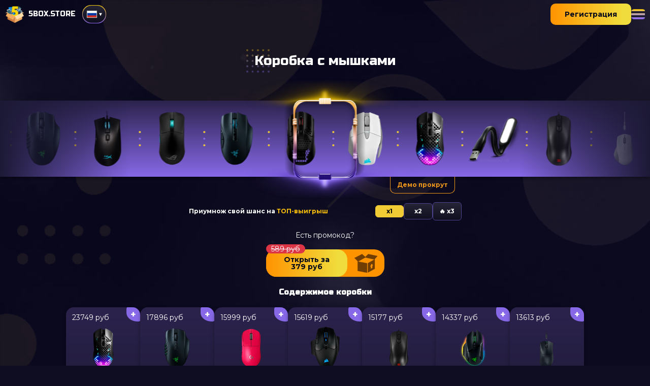

--- FILE ---
content_type: text/html; charset=UTF-8
request_url: https://5box.store/case/box-of-pc-mice
body_size: 25059
content:
<!DOCTYPE html>
<html lang="en">
<head>
    <!-- Google Tag Manager --> <script>(function(w,d,s,l,i){w[l]=w[l]||[];w[l].push({'gtm.start': new Date().getTime(),event:'gtm.js'});var f=d.getElementsByTagName(s)[0], j=d.createElement(s),dl=l!='dataLayer'?'&l='+l:'';j.async=true;j.src= 'https://www.googletagmanager.com/gtm.js?id='+i+dl;f.parentNode.insertBefore(j,f); })(window,document,'script','dataLayer','GTM-NX7FGKT');</script> <!-- End Google Tag Manager -->
        <meta charset="UTF-8">
    <meta name="viewport" content="width=device-width, initial-scale=1, maximum-scale=1">

            <link rel="shortcut icon" href="/uploads/landing-additional-fields-images/b5990876d001afd7cefddf24fbbc7e9a.png" type="image/png">
        <link rel="apple-touch-icon" href="/uploads/landing-additional-fields-images/b5990876d001afd7cefddf24fbbc7e9a.png">
        <link rel="apple-touch-icon" sizes="72x72" href="/uploads/landing-additional-fields-images/b5990876d001afd7cefddf24fbbc7e9a.png">
        <link rel="apple-touch-icon" sizes="114x114" href="/uploads/landing-additional-fields-images/b5990876d001afd7cefddf24fbbc7e9a.png">
    
    <title>Коробка с мышками купить дешево - 5box.store</title>

    <!-- <link rel="stylesheet" href="https://cdnjs.cloudflare.com/ajax/libs/slick-carousel/1.8.1/slick-theme.min.css"> -->
    <!-- <link rel="stylesheet" href="https://cdnjs.cloudflare.com/ajax/libs/slick-carousel/1.8.1/slick.min.css"> -->



        <!--[if IE]>
    <script src="//cdnjs.cloudflare.com/ajax/libs/html5shiv/r29/html5.min.js"></script>
    <![endif]-->
    <meta property="og:image" content="https://5box.store/uploads/og-images/newbox-v2.jpg">
<meta name="description" content="Открой коробку «Коробка с мышками» и получи один из возможных товаров, что лежат в ней. Испытай свою удачу с 5box.store!">
<meta property="og:title" content="Коробка с мышками купить дешево - 5box.store">
<link href="/manifest.json?user=e7e2d54c4a24dfd4d003cc8dbe61777b&amp;trId=1058160318&amp;landId=28" rel="manifest">
<link href="/assets/bd30b289/css/owl.carousel.min.css" rel="stylesheet">
<link href="/assets/bd30b289/css/owl.theme.default.min.css" rel="stylesheet">
<link href="/assets/bd30b289/plugins/pnotify/pnotify.min.css" rel="stylesheet">
<link href="/assets/bd30b289/css/custom.css" rel="stylesheet">
<link href="https://cdn.jsdelivr.net/npm/bootstrap@5.3.0/dist/css/bootstrap.min.css" rel="stylesheet" integrity="sha384-9ndCyUaIbzAi2FUVXJi0CjmCapSmO7SnpJef0486qhLnuZ2cdeRhO02iuK6FUUVM" crossorigin="anonymous">
<link href="https://cdnjs.cloudflare.com/ajax/libs/lightbox2/2.11.3/css/lightbox.min.css" rel="stylesheet">
<link href="/assets/d42ce03f/css/main.min.css" rel="stylesheet">
<link href="/assets/bd30b289/css/one-page-comments.css" rel="stylesheet">
<link href="/assets/a2ec3424/sweetalert2.min.css" rel="stylesheet">
<link href="/assets/bd30b289/plugins/fancybox/jquery.fancybox.css" rel="stylesheet">
<link href="/assets/bd30b289/plugins/bootstrap-touchspin/jquery.bootstrap-touchspin.min.css" rel="stylesheet">
<link href="/assets/bd30b289/plugins/bootstrap-select/bootstrap-select.min.css" rel="stylesheet">
<style>#w0 {background: none!important;}</style>
<style></style>
<script src="/assets/bd30b289/js/min/WebpLoader.min.js"></script>
<script src="/assets/bd30b289/js/min/ImageErrorLoader.min.js"></script>
<script>var LandingConfig = {"domain":"playpay.biz","httpScheme":"https://","isGuest":true,"systemLanguage":"ru","currencyId":4,"trid":"1058160318","isBot":true,"addLangToUrl":false,"defaultDirLang":"","isPwaMode":false,"isTwaMode":false,"allowAutoSwitchLanguage":true,"serviceWorkerMode":"pwa","serviceWorkerVersion":10000000,"vapidPublicKey":"BAM0VIivUniteZVK0ioH0zE_-mEHW_q5OpuJ0gU4QZOXTPCA-osQpQ4eUuu-JrxanlbCj38zO7tJKraW2XqSIns","blockUiPreloader":"<div class=\"spinner-grow\" role=\"status\" style=\"width: 2rem;height: 2rem;background-color: #6f51cb\"></div>"};
var THEME_PATH = '/assets/d42ce03f';</script>            <meta name="yandex-verification" content="607297dd7cb5d51a" />    
<!-- Yandex.Metrika counter -->
<script>
    
    
    
    </script>
<!-- Yandex.Metrika counter -->
                <script type="application/ld+json">
            {"@context":"http:\/\/schema.org","@type":"BreadcrumbList","itemListElement":[{"@type":"ListItem","position":1,"item":{"@id":"https:\/\/5box.store\/","name":"5box.store"}},{"@type":"ListItem","position":2,"item":{"name":"\u041a\u043e\u0440\u043e\u0431\u043a\u0430 \u0441 \u043c\u044b\u0448\u043a\u0430\u043c\u0438"}}]}        </script>
            <script type="application/ld+json">
            {"@context":"http:\/\/schema.org","@type":"Product","description":null,"name":"\u041a\u043e\u0440\u043e\u0431\u043a\u0430 \u0441 \u043c\u044b\u0448\u043a\u0430\u043c\u0438","url":"https:\/\/5box.store\/case\/box-of-pc-mice","image":"\/uploads\/case-images\/6b7175089784277ba03b7f59c979ac3e.png","offers":{"@type":"Offer","availability":"http:\/\/schema.org\/InStock","price":379,"priceCurrency":"RUB"}}        </script>
    
    </head>
<body>
<div class="wrapper">
    <!-- Google Tag Manager (noscript) -->
        <noscript>
        <iframe src="https://www.googletagmanager.com/ns.html?id=GTM-NX7FGKT" height="0" style="display:none;visibility:hidden"></iframe>
    </noscript>
    <!-- End Google Tag Manager (noscript) -->






<header class="header">
    <div class="container-bg">
        <nav class="navbar navbar-expand-lg">
            <div class="container-fluid">
                <div class="header__col logo-block">
                    <a class="navbar-brand logo d-flex align-items-center" href="/">
                                                                                <img src="/uploads/landing-additional-fields-images/506afff2eb74fd0c05d5136372edb778.png" alt="logo">
                                                <span>5BOX.STORE</span>
                    </a>
                    <div class="menu-drop header__currency header-currency">
                        <button class="dropdown-toggle menu-drop__btn btn--border-gradient" type="button" data-bs-toggle="collapse" data-bs-target="#currency-language" aria-controls="currency-language" aria-expanded="false" aria-label="Toggle navigation">
                            <span class="header-dropdown__language">
                                <img class="flag flag-ru">
                            </span>
                                                                                        <span class="header-dropdown__arrow">&#x25B6;</span> <!-- Используем стрелку вправо -->
                                                    </button>
                        <div class="collapse menu-drop__body" id="currency-language">
                            <div class="p-4">
                                <span class="header-currency__text">Выбор языка</span>
                                <div class="header-currency__items d-flex rules__text">
                                                                            <ul class="navbar-nav me-auto mb-2 mb-lg-0 flex-column menu-drop__list header-currency__list--language language-list">
                                                                                            <li class="nav-item">
                                                    <a class="nav-link " aria-current="page" href="#">
                                                        <img class="flag flag-gb" style="margin-right: 15px;">
                                                        <span data-lang="en">English</span>
                                                    </a>
                                                </li>
                                                                                            <li class="nav-item">
                                                    <a class="nav-link " aria-current="page" href="#">
                                                        <img class="flag flag-br" style="margin-right: 15px;">
                                                        <span data-lang="pt-BR">Brasil</span>
                                                    </a>
                                                </li>
                                                                                            <li class="nav-item">
                                                    <a class="nav-link " aria-current="page" href="#">
                                                        <img class="flag flag-de" style="margin-right: 15px;">
                                                        <span data-lang="de">Deutsch</span>
                                                    </a>
                                                </li>
                                                                                            <li class="nav-item">
                                                    <a class="nav-link " aria-current="page" href="#">
                                                        <img class="flag flag-es" style="margin-right: 15px;">
                                                        <span data-lang="es">Español</span>
                                                    </a>
                                                </li>
                                                                                            <li class="nav-item">
                                                    <a class="nav-link " aria-current="page" href="#">
                                                        <img class="flag flag-mx" style="margin-right: 15px;">
                                                        <span data-lang="es-MX">Español</span>
                                                    </a>
                                                </li>
                                                                                            <li class="nav-item">
                                                    <a class="nav-link " aria-current="page" href="#">
                                                        <img class="flag flag-fr" style="margin-right: 15px;">
                                                        <span data-lang="fr">Français</span>
                                                    </a>
                                                </li>
                                                                                            <li class="nav-item">
                                                    <a class="nav-link " aria-current="page" href="#">
                                                        <img class="flag flag-id" style="margin-right: 15px;">
                                                        <span data-lang="id">Indonesian</span>
                                                    </a>
                                                </li>
                                                                                            <li class="nav-item">
                                                    <a class="nav-link " aria-current="page" href="#">
                                                        <img class="flag flag-it" style="margin-right: 15px;">
                                                        <span data-lang="it">Italiano</span>
                                                    </a>
                                                </li>
                                                                                            <li class="nav-item">
                                                    <a class="nav-link " aria-current="page" href="#">
                                                        <img class="flag flag-pl" style="margin-right: 15px;">
                                                        <span data-lang="pl">Polski</span>
                                                    </a>
                                                </li>
                                                                                            <li class="nav-item">
                                                    <a class="nav-link " aria-current="page" href="#">
                                                        <img class="flag flag-pt" style="margin-right: 15px;">
                                                        <span data-lang="pt">Português</span>
                                                    </a>
                                                </li>
                                                                                            <li class="nav-item">
                                                    <a class="nav-link " aria-current="page" href="#">
                                                        <img class="flag flag-sk" style="margin-right: 15px;">
                                                        <span data-lang="sk">Slovenčina</span>
                                                    </a>
                                                </li>
                                                                                            <li class="nav-item">
                                                    <a class="nav-link " aria-current="page" href="#">
                                                        <img class="flag flag-vn" style="margin-right: 15px;">
                                                        <span data-lang="vi">Tiếng Việt</span>
                                                    </a>
                                                </li>
                                                                                            <li class="nav-item">
                                                    <a class="nav-link " aria-current="page" href="#">
                                                        <img class="flag flag-tr" style="margin-right: 15px;">
                                                        <span data-lang="tr">Türkçe</span>
                                                    </a>
                                                </li>
                                                                                            <li class="nav-item">
                                                    <a class="nav-link " aria-current="page" href="#">
                                                        <img class="flag flag-cz" style="margin-right: 15px;">
                                                        <span data-lang="cs">Čeština</span>
                                                    </a>
                                                </li>
                                                                                            <li class="nav-item">
                                                    <a class="nav-link " aria-current="page" href="#">
                                                        <img class="flag flag-ms" style="margin-right: 15px;">
                                                        <span data-lang="ms">بهاس ملايو‎</span>
                                                    </a>
                                                </li>
                                                                                            <li class="nav-item">
                                                    <a class="nav-link " aria-current="page" href="#">
                                                        <img class="flag flag-th" style="margin-right: 15px;">
                                                        <span data-lang="th">ภาษาไทย</span>
                                                    </a>
                                                </li>
                                                                                            <li class="nav-item">
                                                    <a class="nav-link active" aria-current="page" href="#">
                                                        <img class="flag flag-ru" style="margin-right: 15px;">
                                                        <span data-lang="ru">Русский</span>
                                                    </a>
                                                </li>
                                                                                    </ul>
                                    
                                                                    </div>
                                <button type="button" class="btn header-currency__btn btn--border submit-language_and_currency" style="display: none">Готово</button>
                            </div>
                        </div>
                    </div>

                </div>
                <div class="header__col">
                                                                <div class="header__auth">
                            <button type="button" class="btn btn--gradient" data-bs-toggle="modal" data-bs-target="#enter-modal">
                                Регистрация                            </button>
                        </div>
                                        <div class="header__menu menu">
                        <button class="navbar-toggler menu__btn" type="button" data-bs-toggle="collapse"
                                data-bs-target="#navbarToggleExternalContent" aria-controls="navbarToggleExternalContent"
                                aria-expanded="false" aria-label="Toggle navigation">
                            <span class="navbar-toggler-icon"></span>
                        </button>
                        <div class="collapse menu__body" id="navbarToggleExternalContent">

                            <ul class="navbar-nav me-auto mb-2 mb-lg-0 menu__list flex-column menu__list">
                                                                                                    <li class="nav-item">
                                        <a class="nav-link" href="/#how-work">Как это работает?</a>
                                    </li>
                                                                <li class="nav-item">
                                    <a class="nav-link" href="/page/guarantees" data-toggle="modal">Гарантии</a>
                                </li>
                                <li class="nav-item">
                                    <a class="nav-link" href="/page/rules">Правила и условия</a>
                                </li>
                                <li class="nav-item">
                                    <a class="nav-link" href="/#contact"> Контакты</a>
                                </li>
                                <li class="nav-item">
                                    <a class="nav-link" href="/case/free-box">Бесплатная коробка</a>
                                </li>
                                <li class="nav-item">
                                    <a class="nav-link" href="/#reviews">Отзывы</a>
                                </li>
                                                            </ul>

                        </div>
                    </div>
                </div>
            </div>
        </nav>
    </div>
</header>
<main class="main">
    <section class="open-box">
        <div class="row">
            <div class="col text-center">
                <div class="text-decor-wrap mb-4 boxfree__title">
                    <h1 class="title text-decor">Коробка с мышками</h1>
                </div>
            </div>
        </div>

        <div class="container mb-md-5">
            
        </div>

        <div class="container-fluid p-0 mb-5">
            <div class="row">
                <div class="col-12">
                    <div class="boxfree__slider-wrapper">
                        <div class="boxfree__slider-frame">
                            <img src="/assets/d42ce03f/img/default/frames/roulette-frame.png" alt="frame">
                        </div>
                        <div id="app" class="roulette-wrapper">
                            <div id="wrapper" class="roulette-list"></div>
                        </div>
                                                                        <button type="button" class="boxfree__slider-btn boxfree__slider-btn--demo demo-roulette-btn">
                            Демо прокрут                        </button>

                    </div>
                </div>
            </div>
        </div>
        <div class="container mt-50">
                            <div class="container-small">
                    <div class="row mb-4 justify-content-center align-items-center">
                        <div class="col-12 d-flex justify-content-around align-items-center">
                            <div class="box-open-block__text text-center text-md-left accent">
                                <p class="mb-0">
                                    <b>Приумнож свой шанс на <span class="text-warning">ТОП-выигрыш</span></b>
                                    <br>
                                    <span class="box-open-block__naming"><b></b></span>
                                </p>
                            </div>
                            <div class="box-open-block__radio d-flex gap-2 justify-content-center align-items-center">
                                <label>
                                    <input class="radio" type="radio" name="radio" checked/>
                                    <div id="x1-roulette" class="box roulette-chance-link" data-percent="10">
                                        <span>х1</span>
                                    </div>
                                </label>
                                <label>
                                    <input class="radio" type="radio" name="radio"/>
                                    <div id="x2-roulette" class="box roulette-chance-link" data-percent="20">
                                        <span>х2</span>
                                    </div>
                                </label>
                                <label>
                                    <input class="radio" type="radio" name="radio"/>
                                    <div id="x3-roulette" class="box roulette-chance-link" data-percent="30">
                                        <span><i class="fas fa-fire"></i> 🔥 х3</span>
                                    </div>
                                </label>
                            </div>
                        </div>
                    </div>
                </div>
                        <select id="case-upsale-percents-select" class="form-control visually-hidden" data-style="upsale-bs" data-width="100%">
                                    <option value="10">+10%</option>
                                    <option value="20">+20%</option>
                                    <option value="30">+30%</option>
                            </select>
            <select id="case-upsale-select" data-style="upsale-bs" data-width="100%" class="form-control visually-hidden" data-show-tick="false" disabled="disabled" multiple="multiple">
                                    <option data-fixed-item="0"
                            value="32"
                            data-content=' <i class="fa fa-square-o"></i> К выпадению из кейса PrizeBox'>
                        К выпадению из кейса PrizeBox                    </option>
                            </select>
                            <select id="item-upsale-percents-select" class="form-control visually-hidden" data-style="upsale-bs" data-width="100%">
                                            <option value="10">+10%</option>
                                            <option value="20">+20%</option>
                                            <option value="30">+30%</option>
                                    </select>
                <input type="hidden" id="item-upsale-item-id" class="form-control visually-hidden" data-style="upsale-bs" data-width="100%" value="">
                <select id="item-upsale-select" data-style="upsale-bs" data-width="100%" class="form-control visually-hidden" data-show-tick="false" disabled="disabled" multiple="multiple">
                                            <option data-fixed-item="0"
                                value="33"
                                data-content=' <i class="fa fa-square-o"></i> К выпадению топ предмета PrizeBox'>
                            К выпадению топ предмета PrizeBox                        </option>
                                    </select>
                        
            <div class="row col text-center mb-20">
                                <a class="open-link" href="#promocode-modal" data-bs-toggle="modal" data-item-id="h9m2lkzq5" data-item-price="379">
                    Есть промокод?                </a>

                <div class="has-error">
                    <div class="help-block">
                                            </div>
                </div>
            </div>

            <div class="row mb-4">
                <div class="col text-center">
                    <button id="rolls" type="button"
                            class="case-card__btn btn p-0 d-inline-flex align-items-center justify-content-center text-center boxfree__open-btn double-btn button big-button secondary-button open-link roulette-link roulette-fall-btn fs-21"
                            data-bs-toggle="modal"                            data-bs-target="#enter-modal" data-item-id="h9m2lkzq5" data-item-price="379">
                        <div id="button-price-rolls" data-item-price="379">
                            <div class="btn btn--gradient boxfree__open-decor position-relative max-width-160">
                                                                                                            Открыть за <br><span class="btn-old-price btn__badge position-absolute badge rounded-pill bg-danger text-decoration-line-through"><span>589 руб</span></span>379 <span class="rub">руб</span>                                    
                                                            </div>
                        </div>
                        <img class="py-2 px-3" src="/assets/d42ce03f/img/default/icons/box-open.png" alt="box">
                    </button>
                </div>
            </div>

            
            
            
            
            <div class="row mb-5">
    <div class="col text-center mb-4">
        <h3 class="title-sm">Содержимое коробки</h3>
    </div>
        <div class="boxfree__cards">
                                <div class="boxfree-card
                        boxfree-card--add                                                ">
                                    <div class="boxfree-card__btn">
                        <button class="boxfree-card__btn-add" type="button" data-item-upsale-item-id="h7vn8pdvd">+</button>
                        <button class="boxfree-card__btn-remove" type="button">−</button>
                    </div>
                
                <a
                        href="#item-modal-hgqe524dq"
                        class="boxfree-card__wrap"
                        data-item-id="hgqe524dq"
                        data-case-id="h9m2lkzq5"
                >
                    
                    
                    <div class="boxfree-card__price">
                        <span>23749 руб</span>
                    </div>
                    <div class="boxfree-card__img">
                        <img
                                src="/media/images/placeholder-150x150.png?v=1"
                                data-src="/uploads/goods-images/96fb6812598bed0b2348abe7aa028766.webp"
                                onerror="WebpErrorLoader(this, '/uploads/goods-images/96fb6812598bed0b2348abe7aa028766.png')"
                                alt=""
                                class="lazyload"
                                style="max-height: 85px"
                        >
                    </div>

                    <div class="boxfree-card__availability boxfree-card__availability--true">
                        <span>Есть в наличии</span>
                    </div>

                    <div class="boxfree-card__text">
                        <p>SteelSeries Aerox 9 Wireless Black</p>
                    </div>
                </a>
            </div>
                                <div class="boxfree-card
                        boxfree-card--add                                                ">
                                    <div class="boxfree-card__btn">
                        <button class="boxfree-card__btn-add" type="button" data-item-upsale-item-id="hxq4ejyv4">+</button>
                        <button class="boxfree-card__btn-remove" type="button">−</button>
                    </div>
                
                <a
                        href="#item-modal-h7q8r0n9v"
                        class="boxfree-card__wrap"
                        data-item-id="h7q8r0n9v"
                        data-case-id="h9m2lkzq5"
                >
                    
                    
                    <div class="boxfree-card__price">
                        <span>17896 руб</span>
                    </div>
                    <div class="boxfree-card__img">
                        <img
                                src="/media/images/placeholder-150x150.png?v=1"
                                data-src="/uploads/goods-images/8746e14911e9f68fbf2bec432af5b58c.webp"
                                onerror="WebpErrorLoader(this, '/uploads/goods-images/8746e14911e9f68fbf2bec432af5b58c.png')"
                                alt=""
                                class="lazyload"
                                style="max-height: 85px"
                        >
                    </div>

                    <div class="boxfree-card__availability boxfree-card__availability--true">
                        <span>Есть в наличии</span>
                    </div>

                    <div class="boxfree-card__text">
                        <p>Мышь Razer Naga V2 Pro</p>
                    </div>
                </a>
            </div>
                                <div class="boxfree-card
                        boxfree-card--add                                                ">
                                    <div class="boxfree-card__btn">
                        <button class="boxfree-card__btn-add" type="button" data-item-upsale-item-id="h7mdkexqe">+</button>
                        <button class="boxfree-card__btn-remove" type="button">−</button>
                    </div>
                
                <a
                        href="#item-modal-h1v1zpenm"
                        class="boxfree-card__wrap"
                        data-item-id="h1v1zpenm"
                        data-case-id="h9m2lkzq5"
                >
                    
                    
                    <div class="boxfree-card__price">
                        <span>15999 руб</span>
                    </div>
                    <div class="boxfree-card__img">
                        <img
                                src="/media/images/placeholder-150x150.png?v=1"
                                data-src="/uploads/goods-images/b523d37df7a45b28593ab324f469cdff.webp"
                                onerror="WebpErrorLoader(this, '/uploads/goods-images/b523d37df7a45b28593ab324f469cdff.png')"
                                alt=""
                                class="lazyload"
                                style="max-height: 85px"
                        >
                    </div>

                    <div class="boxfree-card__availability boxfree-card__availability--true">
                        <span>Есть в наличии</span>
                    </div>

                    <div class="boxfree-card__text">
                        <p>Logitech G PRO X SUPERLIGHT 2</p>
                    </div>
                </a>
            </div>
                                <div class="boxfree-card
                        boxfree-card--add                                                ">
                                    <div class="boxfree-card__btn">
                        <button class="boxfree-card__btn-add" type="button" data-item-upsale-item-id="hjmzn18me">+</button>
                        <button class="boxfree-card__btn-remove" type="button">−</button>
                    </div>
                
                <a
                        href="#item-modal-hzqgekxxv"
                        class="boxfree-card__wrap"
                        data-item-id="hzqgekxxv"
                        data-case-id="h9m2lkzq5"
                >
                    
                    
                    <div class="boxfree-card__price">
                        <span>15619 руб</span>
                    </div>
                    <div class="boxfree-card__img">
                        <img
                                src="/media/images/placeholder-150x150.png?v=1"
                                data-src="/uploads/goods-images/6a2856161badf5afca8dbdb5fe8a7aea.webp"
                                onerror="WebpErrorLoader(this, '/uploads/goods-images/6a2856161badf5afca8dbdb5fe8a7aea.png')"
                                alt=""
                                class="lazyload"
                                style="max-height: 85px"
                        >
                    </div>

                    <div class="boxfree-card__availability boxfree-card__availability--true">
                        <span>Есть в наличии</span>
                    </div>

                    <div class="boxfree-card__text">
                        <p>Corsair DARK CORE RGB PRO SE</p>
                    </div>
                </a>
            </div>
                                <div class="boxfree-card
                        boxfree-card--add                                                ">
                                    <div class="boxfree-card__btn">
                        <button class="boxfree-card__btn-add" type="button" data-item-upsale-item-id="hpq7gwyq2">+</button>
                        <button class="boxfree-card__btn-remove" type="button">−</button>
                    </div>
                
                <a
                        href="#item-modal-h8mjn25wq"
                        class="boxfree-card__wrap"
                        data-item-id="h8mjn25wq"
                        data-case-id="h9m2lkzq5"
                >
                    
                    
                    <div class="boxfree-card__price">
                        <span>15177 руб</span>
                    </div>
                    <div class="boxfree-card__img">
                        <img
                                src="/media/images/placeholder-150x150.png?v=1"
                                data-src="/uploads/goods-images/70d721ac0b132fb5689ca132eae3c189.webp"
                                onerror="WebpErrorLoader(this, '/uploads/goods-images/70d721ac0b132fb5689ca132eae3c189.png')"
                                alt=""
                                class="lazyload"
                                style="max-height: 85px"
                        >
                    </div>

                    <div class="boxfree-card__availability boxfree-card__availability--true">
                        <span>Есть в наличии</span>
                    </div>

                    <div class="boxfree-card__text">
                        <p>Zowie FK1-B</p>
                    </div>
                </a>
            </div>
                                <div class="boxfree-card
                        boxfree-card--add                                                ">
                                    <div class="boxfree-card__btn">
                        <button class="boxfree-card__btn-add" type="button" data-item-upsale-item-id="h9v9zxdqr">+</button>
                        <button class="boxfree-card__btn-remove" type="button">−</button>
                    </div>
                
                <a
                        href="#item-modal-h4qxgxonv"
                        class="boxfree-card__wrap"
                        data-item-id="h4qxgxonv"
                        data-case-id="h9m2lkzq5"
                >
                    
                    
                    <div class="boxfree-card__price">
                        <span>14337 руб</span>
                    </div>
                    <div class="boxfree-card__img">
                        <img
                                src="/media/images/placeholder-150x150.png?v=1"
                                data-src="/uploads/goods-images/1ba0775c0eb98db530198759087f87a1.webp"
                                onerror="WebpErrorLoader(this, '/uploads/goods-images/1ba0775c0eb98db530198759087f87a1.png')"
                                alt=""
                                class="lazyload"
                                style="max-height: 85px"
                        >
                    </div>

                    <div class="boxfree-card__availability boxfree-card__availability--true">
                        <span>Есть в наличии</span>
                    </div>

                    <div class="boxfree-card__text">
                        <p>Razer Basilisk V3 Pro Black</p>
                    </div>
                </a>
            </div>
                                <div class="boxfree-card
                        boxfree-card--add                                                ">
                                    <div class="boxfree-card__btn">
                        <button class="boxfree-card__btn-add" type="button" data-item-upsale-item-id="h8mj7p7md">+</button>
                        <button class="boxfree-card__btn-remove" type="button">−</button>
                    </div>
                
                <a
                        href="#item-modal-hpqo421yv"
                        class="boxfree-card__wrap"
                        data-item-id="hpqo421yv"
                        data-case-id="h9m2lkzq5"
                >
                    
                    
                    <div class="boxfree-card__price">
                        <span>13613 руб</span>
                    </div>
                    <div class="boxfree-card__img">
                        <img
                                src="/media/images/placeholder-150x150.png?v=1"
                                data-src="/uploads/goods-images/25e2ea65e9093acd126b95486f38e8a7.webp"
                                onerror="WebpErrorLoader(this, '/uploads/goods-images/25e2ea65e9093acd126b95486f38e8a7.png')"
                                alt=""
                                class="lazyload"
                                style="max-height: 85px"
                        >
                    </div>

                    <div class="boxfree-card__availability boxfree-card__availability--true">
                        <span>Есть в наличии</span>
                    </div>

                    <div class="boxfree-card__text">
                        <p>Razer DeathAdder V3 Pro</p>
                    </div>
                </a>
            </div>
                                <div class="boxfree-card
                        boxfree-card--add                                                ">
                                    <div class="boxfree-card__btn">
                        <button class="boxfree-card__btn-add" type="button" data-item-upsale-item-id="h4m3jjnq1">+</button>
                        <button class="boxfree-card__btn-remove" type="button">−</button>
                    </div>
                
                <a
                        href="#item-modal-h0qw747jm"
                        class="boxfree-card__wrap"
                        data-item-id="h0qw747jm"
                        data-case-id="h9m2lkzq5"
                >
                    
                    
                    <div class="boxfree-card__price">
                        <span>13355 руб</span>
                    </div>
                    <div class="boxfree-card__img">
                        <img
                                src="/media/images/placeholder-150x150.png?v=1"
                                data-src="/uploads/goods-images/e262820188faaef054827f68413cb4d2.webp"
                                onerror="WebpErrorLoader(this, '/uploads/goods-images/e262820188faaef054827f68413cb4d2.png')"
                                alt=""
                                class="lazyload"
                                style="max-height: 85px"
                        >
                    </div>

                    <div class="boxfree-card__availability boxfree-card__availability--true">
                        <span>Есть в наличии</span>
                    </div>

                    <div class="boxfree-card__text">
                        <p>Pulsar X2 V2 Wireless Size 2</p>
                    </div>
                </a>
            </div>
                                <div class="boxfree-card
                        boxfree-card--add                                                ">
                                    <div class="boxfree-card__btn">
                        <button class="boxfree-card__btn-add" type="button" data-item-upsale-item-id="hzvp53rm4">+</button>
                        <button class="boxfree-card__btn-remove" type="button">−</button>
                    </div>
                
                <a
                        href="#item-modal-hkmlr2e3m"
                        class="boxfree-card__wrap"
                        data-item-id="hkmlr2e3m"
                        data-case-id="h9m2lkzq5"
                >
                    
                    
                    <div class="boxfree-card__price">
                        <span>13157 руб</span>
                    </div>
                    <div class="boxfree-card__img">
                        <img
                                src="/media/images/placeholder-150x150.png?v=1"
                                data-src="/uploads/goods-images/ac7b88c59cc0a1313a2755bcfe811fcb.webp"
                                onerror="WebpErrorLoader(this, '/uploads/goods-images/ac7b88c59cc0a1313a2755bcfe811fcb.png')"
                                alt=""
                                class="lazyload"
                                style="max-height: 85px"
                        >
                    </div>

                    <div class="boxfree-card__availability boxfree-card__availability--true">
                        <span>Есть в наличии</span>
                    </div>

                    <div class="boxfree-card__text">
                        <p>Razer Cobra Pro</p>
                    </div>
                </a>
            </div>
                                <div class="boxfree-card
                        boxfree-card--add                                                ">
                                    <div class="boxfree-card__btn">
                        <button class="boxfree-card__btn-add" type="button" data-item-upsale-item-id="hpm53ggql">+</button>
                        <button class="boxfree-card__btn-remove" type="button">−</button>
                    </div>
                
                <a
                        href="#item-modal-h7vng20zq"
                        class="boxfree-card__wrap"
                        data-item-id="h7vng20zq"
                        data-case-id="h9m2lkzq5"
                >
                    
                    
                    <div class="boxfree-card__price">
                        <span>12636 руб</span>
                    </div>
                    <div class="boxfree-card__img">
                        <img
                                src="/media/images/placeholder-150x150.png?v=1"
                                data-src="/uploads/goods-images/71f3c1dccc5f1e9fa777b82245607273.webp"
                                onerror="WebpErrorLoader(this, '/uploads/goods-images/71f3c1dccc5f1e9fa777b82245607273.png')"
                                alt=""
                                class="lazyload"
                                style="max-height: 85px"
                        >
                    </div>

                    <div class="boxfree-card__availability boxfree-card__availability--true">
                        <span>Есть в наличии</span>
                    </div>

                    <div class="boxfree-card__text">
                        <p>Razer Viper V2 Pro</p>
                    </div>
                </a>
            </div>
                                <div class="boxfree-card
                        boxfree-card--add                                                ">
                                    <div class="boxfree-card__btn">
                        <button class="boxfree-card__btn-add" type="button" data-item-upsale-item-id="h1v1jgev2">+</button>
                        <button class="boxfree-card__btn-remove" type="button">−</button>
                    </div>
                
                <a
                        href="#item-modal-hxq4yz78q"
                        class="boxfree-card__wrap"
                        data-item-id="hxq4yz78q"
                        data-case-id="h9m2lkzq5"
                >
                    
                    
                    <div class="boxfree-card__price">
                        <span>12290 руб</span>
                    </div>
                    <div class="boxfree-card__img">
                        <img
                                src="/media/images/placeholder-150x150.png?v=1"
                                data-src="/uploads/goods-images/491339ec4e77079d3b1413f4fa367949.webp"
                                onerror="WebpErrorLoader(this, '/uploads/goods-images/491339ec4e77079d3b1413f4fa367949.png')"
                                alt=""
                                class="lazyload"
                                style="max-height: 85px"
                        >
                    </div>

                    <div class="boxfree-card__availability boxfree-card__availability--true">
                        <span>Есть в наличии</span>
                    </div>

                    <div class="boxfree-card__text">
                        <p>Asus P713 ROG HARPE ACE AIM Lab Edition</p>
                    </div>
                </a>
            </div>
                                <div class="boxfree-card
                        boxfree-card--add                                                ">
                                    <div class="boxfree-card__btn">
                        <button class="boxfree-card__btn-add" type="button" data-item-upsale-item-id="h4m3jgyq1">+</button>
                        <button class="boxfree-card__btn-remove" type="button">−</button>
                    </div>
                
                <a
                        href="#item-modal-h0qw74p5m"
                        class="boxfree-card__wrap"
                        data-item-id="h0qw74p5m"
                        data-case-id="h9m2lkzq5"
                >
                    
                    
                    <div class="boxfree-card__price">
                        <span>11375 руб</span>
                    </div>
                    <div class="boxfree-card__img">
                        <img
                                src="/media/images/placeholder-150x150.png?v=1"
                                data-src="/uploads/goods-images/ecd3be002bd3a64645b9a026282fd6a6.webp"
                                onerror="WebpErrorLoader(this, '/uploads/goods-images/ecd3be002bd3a64645b9a026282fd6a6.png')"
                                alt=""
                                class="lazyload"
                                style="max-height: 85px"
                        >
                    </div>

                    <div class="boxfree-card__availability boxfree-card__availability--true">
                        <span>Есть в наличии</span>
                    </div>

                    <div class="boxfree-card__text">
                        <p>Corsair M65 RGB Ultra Wireless</p>
                    </div>
                </a>
            </div>
                                <div class="boxfree-card
                        boxfree-card--add                                                ">
                                    <div class="boxfree-card__btn">
                        <button class="boxfree-card__btn-add" type="button" data-item-upsale-item-id="h3m0jw1qy">+</button>
                        <button class="boxfree-card__btn-remove" type="button">−</button>
                    </div>
                
                <a
                        href="#item-modal-h9v9l1wgv"
                        class="boxfree-card__wrap"
                        data-item-id="h9v9l1wgv"
                        data-case-id="h9m2lkzq5"
                >
                    
                    
                    <div class="boxfree-card__price">
                        <span>11300 руб</span>
                    </div>
                    <div class="boxfree-card__img">
                        <img
                                src="/media/images/placeholder-150x150.png?v=1"
                                data-src="/uploads/goods-images/efa94f7e94a8091f7c9b9c75db7b23eb.webp"
                                onerror="WebpErrorLoader(this, '/uploads/goods-images/efa94f7e94a8091f7c9b9c75db7b23eb.png')"
                                alt=""
                                class="lazyload"
                                style="max-height: 85px"
                        >
                    </div>

                    <div class="boxfree-card__availability boxfree-card__availability--true">
                        <span>Есть в наличии</span>
                    </div>

                    <div class="boxfree-card__text">
                        <p>Logitech Pro X Superlight</p>
                    </div>
                </a>
            </div>
                                <div class="boxfree-card
                        boxfree-card--add                                                ">
                                    <div class="boxfree-card__btn">
                        <button class="boxfree-card__btn-add" type="button" data-item-upsale-item-id="hkmljp5qd">+</button>
                        <button class="boxfree-card__btn-remove" type="button">−</button>
                    </div>
                
                <a
                        href="#item-modal-hdmy68olv"
                        class="boxfree-card__wrap"
                        data-item-id="hdmy68olv"
                        data-case-id="h9m2lkzq5"
                >
                    
                    
                    <div class="boxfree-card__price">
                        <span>10799 руб</span>
                    </div>
                    <div class="boxfree-card__img">
                        <img
                                src="/media/images/placeholder-150x150.png?v=1"
                                data-src="/uploads/goods-images/699a6ed6e9920949b31d3ea1849ae6cf.webp"
                                onerror="WebpErrorLoader(this, '/uploads/goods-images/699a6ed6e9920949b31d3ea1849ae6cf.png')"
                                alt=""
                                class="lazyload"
                                style="max-height: 85px"
                        >
                    </div>

                    <div class="boxfree-card__availability boxfree-card__availability--true">
                        <span>Есть в наличии</span>
                    </div>

                    <div class="boxfree-card__text">
                        <p>Razer Pro Click</p>
                    </div>
                </a>
            </div>
                                <div class="boxfree-card
                        boxfree-card--add                                                ">
                                    <div class="boxfree-card__btn">
                        <button class="boxfree-card__btn-add" type="button" data-item-upsale-item-id="hgqe7yxmy">+</button>
                        <button class="boxfree-card__btn-remove" type="button">−</button>
                    </div>
                
                <a
                        href="#item-modal-hzvpg292v"
                        class="boxfree-card__wrap"
                        data-item-id="hzvpg292v"
                        data-case-id="h9m2lkzq5"
                >
                    
                    
                    <div class="boxfree-card__price">
                        <span>10781 руб</span>
                    </div>
                    <div class="boxfree-card__img">
                        <img
                                src="/media/images/placeholder-150x150.png?v=1"
                                data-src="/uploads/goods-images/8a98e7f0581fcd0e7d8044f6bbc60635.webp"
                                onerror="WebpErrorLoader(this, '/uploads/goods-images/8a98e7f0581fcd0e7d8044f6bbc60635.png')"
                                alt=""
                                class="lazyload"
                                style="max-height: 85px"
                        >
                    </div>

                    <div class="boxfree-card__availability boxfree-card__availability--true">
                        <span>Есть в наличии</span>
                    </div>

                    <div class="boxfree-card__text">
                        <p>Logitech G G502 Lightspeed</p>
                    </div>
                </a>
            </div>
                                <div class="boxfree-card
                        boxfree-card--add                                                ">
                                    <div class="boxfree-card__btn">
                        <button class="boxfree-card__btn-add" type="button" data-item-upsale-item-id="hdmy20zqr">+</button>
                        <button class="boxfree-card__btn-remove" type="button">−</button>
                    </div>
                
                <a
                        href="#item-modal-h9m2zwezm"
                        class="boxfree-card__wrap"
                        data-item-id="h9m2zwezm"
                        data-case-id="h9m2lkzq5"
                >
                    
                    
                    <div class="boxfree-card__price">
                        <span>9890 руб</span>
                    </div>
                    <div class="boxfree-card__img">
                        <img
                                src="/media/images/placeholder-150x150.png?v=1"
                                data-src="/uploads/goods-images/2bb2fe60f726d74dd177cb3ecae10ba6.webp"
                                onerror="WebpErrorLoader(this, '/uploads/goods-images/2bb2fe60f726d74dd177cb3ecae10ba6.png')"
                                alt=""
                                class="lazyload"
                                style="max-height: 85px"
                        >
                    </div>

                    <div class="boxfree-card__availability boxfree-card__availability--true">
                        <span>Есть в наличии</span>
                    </div>

                    <div class="boxfree-card__text">
                        <p>Glorious Model O PRO Wireless Forge Blue Lynx</p>
                    </div>
                </a>
            </div>
                                <div class="boxfree-card
                        boxfree-card--add                                                ">
                                    <div class="boxfree-card__btn">
                        <button class="boxfree-card__btn-add" type="button" data-item-upsale-item-id="h4qx2d6m7">+</button>
                        <button class="boxfree-card__btn-remove" type="button">−</button>
                    </div>
                
                <a
                        href="#item-modal-hpq76dz8m"
                        class="boxfree-card__wrap"
                        data-item-id="hpq76dz8m"
                        data-case-id="h9m2lkzq5"
                >
                    
                    
                    <div class="boxfree-card__price">
                        <span>9489 руб</span>
                    </div>
                    <div class="boxfree-card__img">
                        <img
                                src="/media/images/placeholder-150x150.png?v=1"
                                data-src="/uploads/goods-images/9a32a2d735dac46928c38d39b3112761.webp"
                                onerror="WebpErrorLoader(this, '/uploads/goods-images/9a32a2d735dac46928c38d39b3112761.png')"
                                alt=""
                                class="lazyload"
                                style="max-height: 85px"
                        >
                    </div>

                    <div class="boxfree-card__availability boxfree-card__availability--true">
                        <span>Есть в наличии</span>
                    </div>

                    <div class="boxfree-card__text">
                        <p>Razer Naga Pro</p>
                    </div>
                </a>
            </div>
                                <div class="boxfree-card
                        boxfree-card--add                                                ">
                                    <div class="boxfree-card__btn">
                        <button class="boxfree-card__btn-add" type="button" data-item-upsale-item-id="hpqo8prm7">+</button>
                        <button class="boxfree-card__btn-remove" type="button">−</button>
                    </div>
                
                <a
                        href="#item-modal-h4m38le2v"
                        class="boxfree-card__wrap"
                        data-item-id="h4m38le2v"
                        data-case-id="h9m2lkzq5"
                >
                    
                    
                    <div class="boxfree-card__price">
                        <span>9386 руб</span>
                    </div>
                    <div class="boxfree-card__img">
                        <img
                                src="/media/images/placeholder-150x150.png?v=1"
                                data-src="/uploads/goods-images/b6b4c421d74b2f3902b2288c349c863e.webp"
                                onerror="WebpErrorLoader(this, '/uploads/goods-images/b6b4c421d74b2f3902b2288c349c863e.png')"
                                alt=""
                                class="lazyload"
                                style="max-height: 85px"
                        >
                    </div>

                    <div class="boxfree-card__availability boxfree-card__availability--true">
                        <span>Есть в наличии</span>
                    </div>

                    <div class="boxfree-card__text">
                        <p>Logitech G G903 Lightspeed Hero</p>
                    </div>
                </a>
            </div>
                                <div class="boxfree-card
                        boxfree-card--add                                                ">
                                    <div class="boxfree-card__btn">
                        <button class="boxfree-card__btn-add" type="button" data-item-upsale-item-id="hwqrpo9v0">+</button>
                        <button class="boxfree-card__btn-remove" type="button">−</button>
                    </div>
                
                <a
                        href="#item-modal-h3m0n3xjv"
                        class="boxfree-card__wrap"
                        data-item-id="h3m0n3xjv"
                        data-case-id="h9m2lkzq5"
                >
                    
                    
                    <div class="boxfree-card__price">
                        <span>7890 руб</span>
                    </div>
                    <div class="boxfree-card__img">
                        <img
                                src="/media/images/placeholder-150x150.png?v=1"
                                data-src="/uploads/goods-images/23e886f6397f41f73a747cd6d2493850.webp"
                                onerror="WebpErrorLoader(this, '/uploads/goods-images/23e886f6397f41f73a747cd6d2493850.png')"
                                alt=""
                                class="lazyload"
                                style="max-height: 85px"
                        >
                    </div>

                    <div class="boxfree-card__availability boxfree-card__availability--true">
                        <span>Есть в наличии</span>
                    </div>

                    <div class="boxfree-card__text">
                        <p>Razer Naga Trinity</p>
                    </div>
                </a>
            </div>
                                <div class="boxfree-card
                        boxfree-card--add                                                ">
                                    <div class="boxfree-card__btn">
                        <button class="boxfree-card__btn-add" type="button" data-item-upsale-item-id="h9v9zzyqr">+</button>
                        <button class="boxfree-card__btn-remove" type="button">−</button>
                    </div>
                
                <a
                        href="#item-modal-h4qxgxl4v"
                        class="boxfree-card__wrap"
                        data-item-id="h4qxgxl4v"
                        data-case-id="h9m2lkzq5"
                >
                    
                    
                    <div class="boxfree-card__price">
                        <span>7790 руб</span>
                    </div>
                    <div class="boxfree-card__img">
                        <img
                                src="/media/images/placeholder-150x150.png?v=1"
                                data-src="/uploads/goods-images/295be34eb005d972ea9453558e70af7a.webp"
                                onerror="WebpErrorLoader(this, '/uploads/goods-images/295be34eb005d972ea9453558e70af7a.png')"
                                alt=""
                                class="lazyload"
                                style="max-height: 85px"
                        >
                    </div>

                    <div class="boxfree-card__availability boxfree-card__availability--true">
                        <span>Есть в наличии</span>
                    </div>

                    <div class="boxfree-card__text">
                        <p>Logitech G502 X</p>
                    </div>
                </a>
            </div>
                                <div class="boxfree-card
                        boxfree-card--add                                                ">
                                    <div class="boxfree-card__btn">
                        <button class="boxfree-card__btn-add" type="button" data-item-upsale-item-id="h9m2ng9m5">+</button>
                        <button class="boxfree-card__btn-remove" type="button">−</button>
                    </div>
                
                <a
                        href="#item-modal-hdm6zre5v"
                        class="boxfree-card__wrap"
                        data-item-id="hdm6zre5v"
                        data-case-id="h9m2lkzq5"
                >
                    
                    
                    <div class="boxfree-card__price">
                        <span>7290 руб</span>
                    </div>
                    <div class="boxfree-card__img">
                        <img
                                src="/media/images/placeholder-150x150.png?v=1"
                                data-src="/uploads/goods-images/4608c029a6597b51e0553f13aa7c92ee.webp"
                                onerror="WebpErrorLoader(this, '/uploads/goods-images/4608c029a6597b51e0553f13aa7c92ee.png')"
                                alt=""
                                class="lazyload"
                                style="max-height: 85px"
                        >
                    </div>

                    <div class="boxfree-card__availability boxfree-card__availability--true">
                        <span>Есть в наличии</span>
                    </div>

                    <div class="boxfree-card__text">
                        <p>ASUS ROG Gladius III USB Black</p>
                    </div>
                </a>
            </div>
                                <div class="boxfree-card
                        boxfree-card--add                                                ">
                                    <div class="boxfree-card__btn">
                        <button class="boxfree-card__btn-add" type="button" data-item-upsale-item-id="hzqgy8lq7">+</button>
                        <button class="boxfree-card__btn-remove" type="button">−</button>
                    </div>
                
                <a
                        href="#item-modal-heqk625dv"
                        class="boxfree-card__wrap"
                        data-item-id="heqk625dv"
                        data-case-id="h9m2lkzq5"
                >
                    
                    
                    <div class="boxfree-card__price">
                        <span>7024 руб</span>
                    </div>
                    <div class="boxfree-card__img">
                        <img
                                src="/media/images/placeholder-150x150.png?v=1"
                                data-src="/uploads/goods-images/e78527941d50f3bfd7073de471759148.webp"
                                onerror="WebpErrorLoader(this, '/uploads/goods-images/e78527941d50f3bfd7073de471759148.png')"
                                alt=""
                                class="lazyload"
                                style="max-height: 85px"
                        >
                    </div>

                    <div class="boxfree-card__availability boxfree-card__availability--true">
                        <span>Есть в наличии</span>
                    </div>

                    <div class="boxfree-card__text">
                        <p>Logitech G602 Orient Packaging</p>
                    </div>
                </a>
            </div>
                                <div class="boxfree-card
                        boxfree-card--add                                                ">
                                    <div class="boxfree-card__btn">
                        <button class="boxfree-card__btn-add" type="button" data-item-upsale-item-id="h3m0j21qy">+</button>
                        <button class="boxfree-card__btn-remove" type="button">−</button>
                    </div>
                
                <a
                        href="#item-modal-hwqr2rj1m"
                        class="boxfree-card__wrap"
                        data-item-id="hwqr2rj1m"
                        data-case-id="h9m2lkzq5"
                >
                    
                    
                    <div class="boxfree-card__price">
                        <span>7024 руб</span>
                    </div>
                    <div class="boxfree-card__img">
                        <img
                                src="/media/images/placeholder-150x150.png?v=1"
                                data-src="/uploads/goods-images/479bc05aa5c61bee237d0c2baa3c0176.webp"
                                onerror="WebpErrorLoader(this, '/uploads/goods-images/479bc05aa5c61bee237d0c2baa3c0176.png')"
                                alt=""
                                class="lazyload"
                                style="max-height: 85px"
                        >
                    </div>

                    <div class="boxfree-card__availability boxfree-card__availability--true">
                        <span>Есть в наличии</span>
                    </div>

                    <div class="boxfree-card__text">
                        <p>Logitech G603 Lightspeed Wireless</p>
                    </div>
                </a>
            </div>
                                <div class="boxfree-card
                        boxfree-card--add                                                ">
                                    <div class="boxfree-card__btn">
                        <button class="boxfree-card__btn-add" type="button" data-item-upsale-item-id="h0qw2reqg">+</button>
                        <button class="boxfree-card__btn-remove" type="button">−</button>
                    </div>
                
                <a
                        href="#item-modal-hjmzr7yeq"
                        class="boxfree-card__wrap"
                        data-item-id="hjmzr7yeq"
                        data-case-id="h9m2lkzq5"
                >
                    
                    
                    <div class="boxfree-card__price">
                        <span>6930 руб</span>
                    </div>
                    <div class="boxfree-card__img">
                        <img
                                src="/media/images/placeholder-150x150.png?v=1"
                                data-src="/uploads/goods-images/d08a06b3fc6930b7c5f41579ab3bd4a5.webp"
                                onerror="WebpErrorLoader(this, '/uploads/goods-images/d08a06b3fc6930b7c5f41579ab3bd4a5.png')"
                                alt=""
                                class="lazyload"
                                style="max-height: 85px"
                        >
                    </div>

                    <div class="boxfree-card__availability boxfree-card__availability--true">
                        <span>Есть в наличии</span>
                    </div>

                    <div class="boxfree-card__text">
                        <p>HyperX Pulsefire Haste Wireless Black</p>
                    </div>
                </a>
            </div>
                                <div class="boxfree-card
                        boxfree-card--add                                                ">
                                    <div class="boxfree-card__btn">
                        <button class="boxfree-card__btn-add" type="button" data-item-upsale-item-id="h1v1jjkv2">+</button>
                        <button class="boxfree-card__btn-remove" type="button">−</button>
                    </div>
                
                <a
                        href="#item-modal-hxq4yzgpq"
                        class="boxfree-card__wrap"
                        data-item-id="hxq4yzgpq"
                        data-case-id="h9m2lkzq5"
                >
                    
                    
                    <div class="boxfree-card__price">
                        <span>6929 руб</span>
                    </div>
                    <div class="boxfree-card__img">
                        <img
                                src="/media/images/placeholder-150x150.png?v=1"
                                data-src="/uploads/goods-images/fb560500455c0d6b5dc3434c2059e6ce.webp"
                                onerror="WebpErrorLoader(this, '/uploads/goods-images/fb560500455c0d6b5dc3434c2059e6ce.png')"
                                alt=""
                                class="lazyload"
                                style="max-height: 85px"
                        >
                    </div>

                    <div class="boxfree-card__availability boxfree-card__availability--true">
                        <span>Есть в наличии</span>
                    </div>

                    <div class="boxfree-card__text">
                        <p>Razer Basilisk V3 X Hyperspeed</p>
                    </div>
                </a>
            </div>
                                <div class="boxfree-card
                        boxfree-card--add                                                ">
                                    <div class="boxfree-card__btn">
                        <button class="boxfree-card__btn-add" type="button" data-item-upsale-item-id="h7mdkk0qe">+</button>
                        <button class="boxfree-card__btn-remove" type="button">−</button>
                    </div>
                
                <a
                        href="#item-modal-h1v1zp73m"
                        class="boxfree-card__wrap"
                        data-item-id="h1v1zp73m"
                        data-case-id="h9m2lkzq5"
                >
                    
                    
                    <div class="boxfree-card__price">
                        <span>6920 руб</span>
                    </div>
                    <div class="boxfree-card__img">
                        <img
                                src="/media/images/placeholder-150x150.png?v=1"
                                data-src="/uploads/goods-images/7f5732b6f562314ea4dbbf653b397320.webp"
                                onerror="WebpErrorLoader(this, '/uploads/goods-images/7f5732b6f562314ea4dbbf653b397320.png')"
                                alt=""
                                class="lazyload"
                                style="max-height: 85px"
                        >
                    </div>

                    <div class="boxfree-card__availability boxfree-card__availability--true">
                        <span>Есть в наличии</span>
                    </div>

                    <div class="boxfree-card__text">
                        <p>SteelSeries Rival 5</p>
                    </div>
                </a>
            </div>
                                <div class="boxfree-card
                        boxfree-card--add                                                ">
                                    <div class="boxfree-card__btn">
                        <button class="boxfree-card__btn-add" type="button" data-item-upsale-item-id="h3m0jj9qy">+</button>
                        <button class="boxfree-card__btn-remove" type="button">−</button>
                    </div>
                
                <a
                        href="#item-modal-h9v9l1d5v"
                        class="boxfree-card__wrap"
                        data-item-id="h9v9l1d5v"
                        data-case-id="h9m2lkzq5"
                >
                    
                    
                    <div class="boxfree-card__price">
                        <span>6920 руб</span>
                    </div>
                    <div class="boxfree-card__img">
                        <img
                                src="/media/images/placeholder-150x150.png?v=1"
                                data-src="/uploads/goods-images/85027deb62a3a617cc1329bf69c081b0.webp"
                                onerror="WebpErrorLoader(this, '/uploads/goods-images/85027deb62a3a617cc1329bf69c081b0.png')"
                                alt=""
                                class="lazyload"
                                style="max-height: 85px"
                        >
                    </div>

                    <div class="boxfree-card__availability boxfree-card__availability--true">
                        <span>Есть в наличии</span>
                    </div>

                    <div class="boxfree-card__text">
                        <p>Razer Viper V3 HyperSpeed</p>
                    </div>
                </a>
            </div>
                                <div class="boxfree-card
                        boxfree-card--add                                                ">
                                    <div class="boxfree-card__btn">
                        <button class="boxfree-card__btn-add" type="button" data-item-upsale-item-id="h7vn88kvd">+</button>
                        <button class="boxfree-card__btn-remove" type="button">−</button>
                    </div>
                
                <a
                        href="#item-modal-hgqe5218q"
                        class="boxfree-card__wrap"
                        data-item-id="hgqe5218q"
                        data-case-id="h9m2lkzq5"
                >
                    
                    
                    <div class="boxfree-card__price">
                        <span>6727 руб</span>
                    </div>
                    <div class="boxfree-card__img">
                        <img
                                src="/media/images/placeholder-150x150.png?v=1"
                                data-src="/uploads/goods-images/43311b2a82a0b475664546ef8f7f6096.webp"
                                onerror="WebpErrorLoader(this, '/uploads/goods-images/43311b2a82a0b475664546ef8f7f6096.png')"
                                alt=""
                                class="lazyload"
                                style="max-height: 85px"
                        >
                    </div>

                    <div class="boxfree-card__availability boxfree-card__availability--true">
                        <span>Есть в наличии</span>
                    </div>

                    <div class="boxfree-card__text">
                        <p>ASUS ROG Strix Carry</p>
                    </div>
                </a>
            </div>
                                <div class="boxfree-card
                        boxfree-card--add                                                ">
                                    <div class="boxfree-card__btn">
                        <button class="boxfree-card__btn-add" type="button" data-item-upsale-item-id="h7q8wzgqk">+</button>
                        <button class="boxfree-card__btn-remove" type="button">−</button>
                    </div>
                
                <a
                        href="#item-modal-hpm5w65pm"
                        class="boxfree-card__wrap"
                        data-item-id="hpm5w65pm"
                        data-case-id="h9m2lkzq5"
                >
                    
                    
                    <div class="boxfree-card__price">
                        <span>6479 руб</span>
                    </div>
                    <div class="boxfree-card__img">
                        <img
                                src="/media/images/placeholder-150x150.png?v=1"
                                data-src="/uploads/goods-images/690e81b247a72a6f4df9a962ded0d559.webp"
                                onerror="WebpErrorLoader(this, '/uploads/goods-images/690e81b247a72a6f4df9a962ded0d559.png')"
                                alt=""
                                class="lazyload"
                                style="max-height: 85px"
                        >
                    </div>

                    <div class="boxfree-card__availability boxfree-card__availability--true">
                        <span>Есть в наличии</span>
                    </div>

                    <div class="boxfree-card__text">
                        <p>Zowie by BenQ</p>
                    </div>
                </a>
            </div>
                                <div class="boxfree-card
                        boxfree-card--add                                                ">
                                    <div class="boxfree-card__btn">
                        <button class="boxfree-card__btn-add" type="button" data-item-upsale-item-id="hdm6gjrq3">+</button>
                        <button class="boxfree-card__btn-remove" type="button">−</button>
                    </div>
                
                <a
                        href="#item-modal-h7md02y7v"
                        class="boxfree-card__wrap"
                        data-item-id="h7md02y7v"
                        data-case-id="h9m2lkzq5"
                >
                    
                    
                    <div class="boxfree-card__price">
                        <span>6434 руб</span>
                    </div>
                    <div class="boxfree-card__img">
                        <img
                                src="/media/images/placeholder-150x150.png?v=1"
                                data-src="/uploads/goods-images/e18242520befe0660b81745bc8f494eb.webp"
                                onerror="WebpErrorLoader(this, '/uploads/goods-images/e18242520befe0660b81745bc8f494eb.png')"
                                alt=""
                                class="lazyload"
                                style="max-height: 85px"
                        >
                    </div>

                    <div class="boxfree-card__availability boxfree-card__availability--true">
                        <span>Есть в наличии</span>
                    </div>

                    <div class="boxfree-card__text">
                        <p>Razer DeathAdder V3</p>
                    </div>
                </a>
            </div>
                                <div class="boxfree-card
                        boxfree-card--add                                                ">
                                    <div class="boxfree-card__btn">
                        <button class="boxfree-card__btn-add" type="button" data-item-upsale-item-id="heqkyprm6">+</button>
                        <button class="boxfree-card__btn-remove" type="button">−</button>
                    </div>
                
                <a
                        href="#item-modal-hwqr2rjym"
                        class="boxfree-card__wrap"
                        data-item-id="hwqr2rjym"
                        data-case-id="h9m2lkzq5"
                >
                    
                    
                    <div class="boxfree-card__price">
                        <span>6334 руб</span>
                    </div>
                    <div class="boxfree-card__img">
                        <img
                                src="/media/images/placeholder-150x150.png?v=1"
                                data-src="/uploads/goods-images/fda4b190b546698add88a5aab3b0c3ea.webp"
                                onerror="WebpErrorLoader(this, '/uploads/goods-images/fda4b190b546698add88a5aab3b0c3ea.png')"
                                alt=""
                                class="lazyload"
                                style="max-height: 85px"
                        >
                    </div>

                    <div class="boxfree-card__availability boxfree-card__availability--true">
                        <span>Есть в наличии</span>
                    </div>

                    <div class="boxfree-card__text">
                        <p>SteelSeries Sensei Ten</p>
                    </div>
                </a>
            </div>
                                <div class="boxfree-card
                        boxfree-card--add                                                ">
                                    <div class="boxfree-card__btn">
                        <button class="boxfree-card__btn-add" type="button" data-item-upsale-item-id="hxq4eejv4">+</button>
                        <button class="boxfree-card__btn-remove" type="button">−</button>
                    </div>
                
                <a
                        href="#item-modal-h7q8r0oev"
                        class="boxfree-card__wrap"
                        data-item-id="h7q8r0oev"
                        data-case-id="h9m2lkzq5"
                >
                    
                    
                    <div class="boxfree-card__price">
                        <span>6227 руб</span>
                    </div>
                    <div class="boxfree-card__img">
                        <img
                                src="/media/images/placeholder-150x150.png?v=1"
                                data-src="/uploads/goods-images/eab1861ac803655c893093cf16dccb3a.webp"
                                onerror="WebpErrorLoader(this, '/uploads/goods-images/eab1861ac803655c893093cf16dccb3a.png')"
                                alt=""
                                class="lazyload"
                                style="max-height: 85px"
                        >
                    </div>

                    <div class="boxfree-card__availability boxfree-card__availability--true">
                        <span>Есть в наличии</span>
                    </div>

                    <div class="boxfree-card__text">
                        <p>HyperX Pulsefire Haste 2</p>
                    </div>
                </a>
            </div>
                                <div class="boxfree-card
                        boxfree-card--add                                                ">
                                    <div class="boxfree-card__btn">
                        <button class="boxfree-card__btn-add" type="button" data-item-upsale-item-id="h4qx222m7">+</button>
                        <button class="boxfree-card__btn-remove" type="button">−</button>
                    </div>
                
                <a
                        href="#item-modal-hpq76d9xm"
                        class="boxfree-card__wrap"
                        data-item-id="hpq76d9xm"
                        data-case-id="h9m2lkzq5"
                >
                    
                    
                    <div class="boxfree-card__price">
                        <span>5713 руб</span>
                    </div>
                    <div class="boxfree-card__img">
                        <img
                                src="/media/images/placeholder-150x150.png?v=1"
                                data-src="/uploads/goods-images/4d2b0017020d58f674aee490b572df90.webp"
                                onerror="WebpErrorLoader(this, '/uploads/goods-images/4d2b0017020d58f674aee490b572df90.png')"
                                alt=""
                                class="lazyload"
                                style="max-height: 85px"
                        >
                    </div>

                    <div class="boxfree-card__availability boxfree-card__availability--true">
                        <span>Есть в наличии</span>
                    </div>

                    <div class="boxfree-card__text">
                        <p>Logitech G403 Hero USB</p>
                    </div>
                </a>
            </div>
                                <div class="boxfree-card
                        boxfree-card--add                                                ">
                                    <div class="boxfree-card__btn">
                        <button class="boxfree-card__btn-add" type="button" data-item-upsale-item-id="hwqrppjv0">+</button>
                        <button class="boxfree-card__btn-remove" type="button">−</button>
                    </div>
                
                <a
                        href="#item-modal-h3m0n3xzv"
                        class="boxfree-card__wrap"
                        data-item-id="h3m0n3xzv"
                        data-case-id="h9m2lkzq5"
                >
                    
                    
                    <div class="boxfree-card__price">
                        <span>5593 руб</span>
                    </div>
                    <div class="boxfree-card__img">
                        <img
                                src="/media/images/placeholder-150x150.png?v=1"
                                data-src="/uploads/goods-images/07a965533b0dd02ab7a53fe27640e300.webp"
                                onerror="WebpErrorLoader(this, '/uploads/goods-images/07a965533b0dd02ab7a53fe27640e300.png')"
                                alt=""
                                class="lazyload"
                                style="max-height: 85px"
                        >
                    </div>

                    <div class="boxfree-card__availability boxfree-card__availability--true">
                        <span>Есть в наличии</span>
                    </div>

                    <div class="boxfree-card__text">
                        <p>Razer Basilisk V3</p>
                    </div>
                </a>
            </div>
                                <div class="boxfree-card
                        boxfree-card--add                                                ">
                                    <div class="boxfree-card__btn">
                        <button class="boxfree-card__btn-add" type="button" data-item-upsale-item-id="hpq7ggeq2">+</button>
                        <button class="boxfree-card__btn-remove" type="button">−</button>
                    </div>
                
                <a
                        href="#item-modal-h8mjn216q"
                        class="boxfree-card__wrap"
                        data-item-id="h8mjn216q"
                        data-case-id="h9m2lkzq5"
                >
                    
                    
                    <div class="boxfree-card__price">
                        <span>5479 руб</span>
                    </div>
                    <div class="boxfree-card__img">
                        <img
                                src="/media/images/placeholder-150x150.png?v=1"
                                data-src="/uploads/goods-images/514a651240120b65934d46222e90957f.webp"
                                onerror="WebpErrorLoader(this, '/uploads/goods-images/514a651240120b65934d46222e90957f.png')"
                                alt=""
                                class="lazyload"
                                style="max-height: 85px"
                        >
                    </div>

                    <div class="boxfree-card__availability boxfree-card__availability--true">
                        <span>Есть в наличии</span>
                    </div>

                    <div class="boxfree-card__text">
                        <p>HyperX Pulsefire Surge</p>
                    </div>
                </a>
            </div>
                                <div class="boxfree-card
                        boxfree-card--add                                                ">
                                    <div class="boxfree-card__btn">
                        <button class="boxfree-card__btn-add" type="button" data-item-upsale-item-id="hkmljjkqd">+</button>
                        <button class="boxfree-card__btn-remove" type="button">−</button>
                    </div>
                
                <a
                        href="#item-modal-hdmy686yv"
                        class="boxfree-card__wrap"
                        data-item-id="hdmy686yv"
                        data-case-id="h9m2lkzq5"
                >
                    
                    
                    <div class="boxfree-card__price">
                        <span>5435 руб</span>
                    </div>
                    <div class="boxfree-card__img">
                        <img
                                src="/media/images/placeholder-150x150.png?v=1"
                                data-src="/uploads/goods-images/0b54211ed78ce780cfade85504b1d02a.webp"
                                onerror="WebpErrorLoader(this, '/uploads/goods-images/0b54211ed78ce780cfade85504b1d02a.png')"
                                alt=""
                                class="lazyload"
                                style="max-height: 85px"
                        >
                    </div>

                    <div class="boxfree-card__availability boxfree-card__availability--true">
                        <span>Есть в наличии</span>
                    </div>

                    <div class="boxfree-card__text">
                        <p>SteelSeries Prime Plus</p>
                    </div>
                </a>
            </div>
                                <div class="boxfree-card
                        boxfree-card--add                                                ">
                                    <div class="boxfree-card__btn">
                        <button class="boxfree-card__btn-add" type="button" data-item-upsale-item-id="hzqgyy3q7">+</button>
                        <button class="boxfree-card__btn-remove" type="button">−</button>
                    </div>
                
                <a
                        href="#item-modal-heqk626yv"
                        class="boxfree-card__wrap"
                        data-item-id="heqk626yv"
                        data-case-id="h9m2lkzq5"
                >
                    
                    
                    <div class="boxfree-card__price">
                        <span>5434 руб</span>
                    </div>
                    <div class="boxfree-card__img">
                        <img
                                src="/media/images/placeholder-150x150.png?v=1"
                                data-src="/uploads/goods-images/87d2855fcc04b04353407cb993b2af31.webp"
                                onerror="WebpErrorLoader(this, '/uploads/goods-images/87d2855fcc04b04353407cb993b2af31.png')"
                                alt=""
                                class="lazyload"
                                style="max-height: 85px"
                        >
                    </div>

                    <div class="boxfree-card__availability boxfree-card__availability--true">
                        <span>Есть в наличии</span>
                    </div>

                    <div class="boxfree-card__text">
                        <p>Razer Mamba Elite</p>
                    </div>
                </a>
            </div>
                                <div class="boxfree-card
                        boxfree-card--add                                                ">
                                    <div class="boxfree-card__btn">
                        <button class="boxfree-card__btn-add" type="button" data-item-upsale-item-id="hdm6ggwq3">+</button>
                        <button class="boxfree-card__btn-remove" type="button">−</button>
                    </div>
                
                <a
                        href="#item-modal-h7md02y4v"
                        class="boxfree-card__wrap"
                        data-item-id="h7md02y4v"
                        data-case-id="h9m2lkzq5"
                >
                    
                    
                    <div class="boxfree-card__price">
                        <span>5403 руб</span>
                    </div>
                    <div class="boxfree-card__img">
                        <img
                                src="/media/images/placeholder-150x150.png?v=1"
                                data-src="/uploads/goods-images/a34da3b6f60b8f45e9ef91fc0f617db6.webp"
                                onerror="WebpErrorLoader(this, '/uploads/goods-images/a34da3b6f60b8f45e9ef91fc0f617db6.png')"
                                alt=""
                                class="lazyload"
                                style="max-height: 85px"
                        >
                    </div>

                    <div class="boxfree-card__availability boxfree-card__availability--true">
                        <span>Есть в наличии</span>
                    </div>

                    <div class="boxfree-card__text">
                        <p>ASUS ROG Keris USB RGB Black</p>
                    </div>
                </a>
            </div>
                                <div class="boxfree-card
                        boxfree-card--add                                                ">
                                    <div class="boxfree-card__btn">
                        <button class="boxfree-card__btn-add" type="button" data-item-upsale-item-id="h7mdk7xqe">+</button>
                        <button class="boxfree-card__btn-remove" type="button">−</button>
                    </div>
                
                <a
                        href="#item-modal-hdm6zredv"
                        class="boxfree-card__wrap"
                        data-item-id="hdm6zredv"
                        data-case-id="h9m2lkzq5"
                >
                    
                    
                    <div class="boxfree-card__price">
                        <span>4949 руб</span>
                    </div>
                    <div class="boxfree-card__img">
                        <img
                                src="/media/images/placeholder-150x150.png?v=1"
                                data-src="/uploads/goods-images/03b0aa5fa8d542e201544433f1b1eb65.webp"
                                onerror="WebpErrorLoader(this, '/uploads/goods-images/03b0aa5fa8d542e201544433f1b1eb65.png')"
                                alt=""
                                class="lazyload"
                                style="max-height: 85px"
                        >
                    </div>

                    <div class="boxfree-card__availability boxfree-card__availability--true">
                        <span>Есть в наличии</span>
                    </div>

                    <div class="boxfree-card__text">
                        <p>Razer Orochi V2 Wireless</p>
                    </div>
                </a>
            </div>
                                <div class="boxfree-card
                        boxfree-card--add                                                ">
                                    <div class="boxfree-card__btn">
                        <button class="boxfree-card__btn-add" type="button" data-item-upsale-item-id="hgqe770my">+</button>
                        <button class="boxfree-card__btn-remove" type="button">−</button>
                    </div>
                
                <a
                        href="#item-modal-hzvpg2g9v"
                        class="boxfree-card__wrap"
                        data-item-id="hzvpg2g9v"
                        data-case-id="h9m2lkzq5"
                >
                    
                    
                    <div class="boxfree-card__price">
                        <span>4940 руб</span>
                    </div>
                    <div class="boxfree-card__img">
                        <img
                                src="/media/images/placeholder-150x150.png?v=1"
                                data-src="/uploads/goods-images/2592a76cdb7589111f2043b9365c3821.webp"
                                onerror="WebpErrorLoader(this, '/uploads/goods-images/2592a76cdb7589111f2043b9365c3821.png')"
                                alt=""
                                class="lazyload"
                                style="max-height: 85px"
                        >
                    </div>

                    <div class="boxfree-card__availability boxfree-card__availability--true">
                        <span>Есть в наличии</span>
                    </div>

                    <div class="boxfree-card__text">
                        <p>Glorious Model O- Glossy Black</p>
                    </div>
                </a>
            </div>
                                <div class="boxfree-card
                        boxfree-card--add                                                ">
                                    <div class="boxfree-card__btn">
                        <button class="boxfree-card__btn-add" type="button" data-item-upsale-item-id="hpqo88km7">+</button>
                        <button class="boxfree-card__btn-remove" type="button">−</button>
                    </div>
                
                <a
                        href="#item-modal-h4m38lz5v"
                        class="boxfree-card__wrap"
                        data-item-id="h4m38lz5v"
                        data-case-id="h9m2lkzq5"
                >
                    
                    
                    <div class="boxfree-card__price">
                        <span>4891 руб</span>
                    </div>
                    <div class="boxfree-card__img">
                        <img
                                src="/media/images/placeholder-150x150.png?v=1"
                                data-src="/uploads/goods-images/1deafe7871218ea496e39b0fe467926f.webp"
                                onerror="WebpErrorLoader(this, '/uploads/goods-images/1deafe7871218ea496e39b0fe467926f.png')"
                                alt=""
                                class="lazyload"
                                style="max-height: 85px"
                        >
                    </div>

                    <div class="boxfree-card__availability boxfree-card__availability--true">
                        <span>Есть в наличии</span>
                    </div>

                    <div class="boxfree-card__text">
                        <p>HyperX Pulsefire FPS Pro</p>
                    </div>
                </a>
            </div>
                                <div class="boxfree-card
                        boxfree-card--add                                                ">
                                    <div class="boxfree-card__btn">
                        <button class="boxfree-card__btn-add" type="button" data-item-upsale-item-id="h7q8ww1qk">+</button>
                        <button class="boxfree-card__btn-remove" type="button">−</button>
                    </div>
                
                <a
                        href="#item-modal-hpm5w6z8m"
                        class="boxfree-card__wrap"
                        data-item-id="hpm5w6z8m"
                        data-case-id="h9m2lkzq5"
                >
                    
                    
                    <div class="boxfree-card__price">
                        <span>4643 руб</span>
                    </div>
                    <div class="boxfree-card__img">
                        <img
                                src="/media/images/placeholder-150x150.png?v=1"
                                data-src="/uploads/goods-images/ffa84a6e98686e04f465914acb25ebc1.webp"
                                onerror="WebpErrorLoader(this, '/uploads/goods-images/ffa84a6e98686e04f465914acb25ebc1.png')"
                                alt=""
                                class="lazyload"
                                style="max-height: 85px"
                        >
                    </div>

                    <div class="boxfree-card__availability boxfree-card__availability--true">
                        <span>Есть в наличии</span>
                    </div>

                    <div class="boxfree-card__text">
                        <p>Logitech G305 Lightspeed Wireless</p>
                    </div>
                </a>
            </div>
                                <div class="boxfree-card
                        boxfree-card--add                                                ">
                                    <div class="boxfree-card__btn">
                        <button class="boxfree-card__btn-add" type="button" data-item-upsale-item-id="h0qw220qg">+</button>
                        <button class="boxfree-card__btn-remove" type="button">−</button>
                    </div>
                
                <a
                        href="#item-modal-hjmzr7rdq"
                        class="boxfree-card__wrap"
                        data-item-id="hjmzr7rdq"
                        data-case-id="h9m2lkzq5"
                >
                    
                    
                    <div class="boxfree-card__price">
                        <span>4643 руб</span>
                    </div>
                    <div class="boxfree-card__img">
                        <img
                                src="/media/images/placeholder-150x150.png?v=1"
                                data-src="/uploads/goods-images/b483c7321437b13eb2dc6fd92ca59f6d.webp"
                                onerror="WebpErrorLoader(this, '/uploads/goods-images/b483c7321437b13eb2dc6fd92ca59f6d.png')"
                                alt=""
                                class="lazyload"
                                style="max-height: 85px"
                        >
                    </div>

                    <div class="boxfree-card__availability boxfree-card__availability--true">
                        <span>Есть в наличии</span>
                    </div>

                    <div class="boxfree-card__text">
                        <p>Razer Cobra</p>
                    </div>
                </a>
            </div>
                                <div class="boxfree-card
                        boxfree-card--add                                                ">
                                    <div class="boxfree-card__btn">
                        <button class="boxfree-card__btn-add" type="button" data-item-upsale-item-id="hpm5337ql">+</button>
                        <button class="boxfree-card__btn-remove" type="button">−</button>
                    </div>
                
                <a
                        href="#item-modal-h7vng2e2q"
                        class="boxfree-card__wrap"
                        data-item-id="h7vng2e2q"
                        data-case-id="h9m2lkzq5"
                >
                    
                    
                    <div class="boxfree-card__price">
                        <span>4603 руб</span>
                    </div>
                    <div class="boxfree-card__img">
                        <img
                                src="/media/images/placeholder-150x150.png?v=1"
                                data-src="/uploads/goods-images/bca4558a04aa5046a74f795573378465.webp"
                                onerror="WebpErrorLoader(this, '/uploads/goods-images/bca4558a04aa5046a74f795573378465.png')"
                                alt=""
                                class="lazyload"
                                style="max-height: 85px"
                        >
                    </div>

                    <div class="boxfree-card__availability boxfree-card__availability--true">
                        <span>Есть в наличии</span>
                    </div>

                    <div class="boxfree-card__text">
                        <p>Razer DeathAdder V2 X Hyperspeed</p>
                    </div>
                </a>
            </div>
                                <div class="boxfree-card
                        boxfree-card--add                                                ">
                                    <div class="boxfree-card__btn">
                        <button class="boxfree-card__btn-add" type="button" data-item-upsale-item-id="hzvp55ym4">+</button>
                        <button class="boxfree-card__btn-remove" type="button">−</button>
                    </div>
                
                <a
                        href="#item-modal-hkmlr2rrm"
                        class="boxfree-card__wrap"
                        data-item-id="hkmlr2rrm"
                        data-case-id="h9m2lkzq5"
                >
                    
                    
                    <div class="boxfree-card__price">
                        <span>4172 руб</span>
                    </div>
                    <div class="boxfree-card__img">
                        <img
                                src="/media/images/placeholder-150x150.png?v=1"
                                data-src="/uploads/goods-images/4a8854a76330ad1eb5b4f239eb49a82b.webp"
                                onerror="WebpErrorLoader(this, '/uploads/goods-images/4a8854a76330ad1eb5b4f239eb49a82b.png')"
                                alt=""
                                class="lazyload"
                                style="max-height: 85px"
                        >
                    </div>

                    <div class="boxfree-card__availability boxfree-card__availability--true">
                        <span>Есть в наличии</span>
                    </div>

                    <div class="boxfree-card__text">
                        <p>ASUS ROG Strix Impact III USB Black</p>
                    </div>
                </a>
            </div>
                                <div class="boxfree-card
                        boxfree-card--add                                                ">
                                    <div class="boxfree-card__btn">
                        <button class="boxfree-card__btn-add" type="button" data-item-upsale-item-id="h8mj774md">+</button>
                        <button class="boxfree-card__btn-remove" type="button">−</button>
                    </div>
                
                <a
                        href="#item-modal-hpqo42gdv"
                        class="boxfree-card__wrap"
                        data-item-id="hpqo42gdv"
                        data-case-id="h9m2lkzq5"
                >
                    
                    
                    <div class="boxfree-card__price">
                        <span>4158 руб</span>
                    </div>
                    <div class="boxfree-card__img">
                        <img
                                src="/media/images/placeholder-150x150.png?v=1"
                                data-src="/uploads/goods-images/b6d459fdc85e3d0cf21c01d9f471e5bd.webp"
                                onerror="WebpErrorLoader(this, '/uploads/goods-images/b6d459fdc85e3d0cf21c01d9f471e5bd.png')"
                                alt=""
                                class="lazyload"
                                style="max-height: 85px"
                        >
                    </div>

                    <div class="boxfree-card__availability boxfree-card__availability--true">
                        <span>Есть в наличии</span>
                    </div>

                    <div class="boxfree-card__text">
                        <p>ASUS ROG Gladius II</p>
                    </div>
                </a>
            </div>
                                <div class="boxfree-card
                        boxfree-card--add                                                ">
                                    <div class="boxfree-card__btn">
                        <button class="boxfree-card__btn-add" type="button" data-item-upsale-item-id="hjmznnpme">+</button>
                        <button class="boxfree-card__btn-remove" type="button">−</button>
                    </div>
                
                <a
                        href="#item-modal-hzqgeke6v"
                        class="boxfree-card__wrap"
                        data-item-id="hzqgeke6v"
                        data-case-id="h9m2lkzq5"
                >
                    
                    
                    <div class="boxfree-card__price">
                        <span>3158 руб</span>
                    </div>
                    <div class="boxfree-card__img">
                        <img
                                src="/media/images/placeholder-150x150.png?v=1"
                                data-src="/uploads/goods-images/e860aa99ec6264e7248353e19d05f5b4.webp"
                                onerror="WebpErrorLoader(this, '/uploads/goods-images/e860aa99ec6264e7248353e19d05f5b4.png')"
                                alt=""
                                class="lazyload"
                                style="max-height: 85px"
                        >
                    </div>

                    <div class="boxfree-card__availability boxfree-card__availability--true">
                        <span>Есть в наличии</span>
                    </div>

                    <div class="boxfree-card__text">
                        <p>Corsair Katar Pro</p>
                    </div>
                </a>
            </div>
                                <div class="boxfree-card
                        boxfree-card--add                                                ">
                                    <div class="boxfree-card__btn">
                        <button class="boxfree-card__btn-add" type="button" data-item-upsale-item-id="hdmy228qr">+</button>
                        <button class="boxfree-card__btn-remove" type="button">−</button>
                    </div>
                
                <a
                        href="#item-modal-h9m2zwzgm"
                        class="boxfree-card__wrap"
                        data-item-id="h9m2zwzgm"
                        data-case-id="h9m2lkzq5"
                >
                    
                    
                    <div class="boxfree-card__price">
                        <span>2250 руб</span>
                    </div>
                    <div class="boxfree-card__img">
                        <img
                                src="/media/images/placeholder-150x150.png?v=1"
                                data-src="/uploads/goods-images/f580ee9ee5afe6e8f8d5cb716ddb9b52.webp"
                                onerror="WebpErrorLoader(this, '/uploads/goods-images/f580ee9ee5afe6e8f8d5cb716ddb9b52.png')"
                                alt=""
                                class="lazyload"
                                style="max-height: 85px"
                        >
                    </div>

                    <div class="boxfree-card__availability boxfree-card__availability--true">
                        <span>Есть в наличии</span>
                    </div>

                    <div class="boxfree-card__text">
                        <p>Logitech G G102 Lightsync</p>
                    </div>
                </a>
            </div>
                                <div class="boxfree-card
                        boxfree-card--add                                                ">
                                    <div class="boxfree-card__btn">
                        <button class="boxfree-card__btn-add" type="button" data-item-upsale-item-id="h0eqk6xv6">+</button>
                        <button class="boxfree-card__btn-remove" type="button">−</button>
                    </div>
                
                <a
                        href="#item-modal-h4qxge5nv"
                        class="boxfree-card__wrap"
                        data-item-id="h4qxge5nv"
                        data-case-id="h9m2lkzq5"
                >
                    
                    
                    <div class="boxfree-card__price">
                        <span>270 руб</span>
                    </div>
                    <div class="boxfree-card__img">
                        <img
                                src="/media/images/placeholder-150x150.png?v=1"
                                data-src="/uploads/goods-images/0618fe0a8042052256e256cd0ef8eb77.webp"
                                onerror="WebpErrorLoader(this, '/uploads/goods-images/0618fe0a8042052256e256cd0ef8eb77.png')"
                                alt=""
                                class="lazyload"
                                style="max-height: 85px"
                        >
                    </div>

                    <div class="boxfree-card__availability boxfree-card__availability--true">
                        <span>Есть в наличии</span>
                    </div>

                    <div class="boxfree-card__text">
                        <p>Коврик для мышки</p>
                    </div>
                </a>
            </div>
                                <div class="boxfree-card
                        boxfree-card--add                                                ">
                                    <div class="boxfree-card__btn">
                        <button class="boxfree-card__btn-add" type="button" data-item-upsale-item-id="hkml9j3md">+</button>
                        <button class="boxfree-card__btn-remove" type="button">−</button>
                    </div>
                
                <a
                        href="#item-modal-h1v1z24nm"
                        class="boxfree-card__wrap"
                        data-item-id="h1v1z24nm"
                        data-case-id="h9m2lkzq5"
                >
                    
                    
                    <div class="boxfree-card__price">
                        <span>150 руб</span>
                    </div>
                    <div class="boxfree-card__img">
                        <img
                                src="/media/images/placeholder-150x150.png?v=1"
                                data-src="/uploads/goods-images/8cb9cdb89482168494966e205cf2fe15.webp"
                                onerror="WebpErrorLoader(this, '/uploads/goods-images/8cb9cdb89482168494966e205cf2fe15.png')"
                                alt=""
                                class="lazyload"
                                style="max-height: 85px"
                        >
                    </div>

                    <div class="boxfree-card__availability boxfree-card__availability--true">
                        <span>Есть в наличии</span>
                    </div>

                    <div class="boxfree-card__text">
                        <p>USB Hub</p>
                    </div>
                </a>
            </div>
                                <div class="boxfree-card
                        boxfree-card--add                                                ">
                                    <div class="boxfree-card__btn">
                        <button class="boxfree-card__btn-add" type="button" data-item-upsale-item-id="heqk6dxv6">+</button>
                        <button class="boxfree-card__btn-remove" type="button">−</button>
                    </div>
                
                <a
                        href="#item-modal-hxq4y2n8q"
                        class="boxfree-card__wrap"
                        data-item-id="hxq4y2n8q"
                        data-case-id="h9m2lkzq5"
                >
                    
                    
                    <div class="boxfree-card__price">
                        <span>170 руб</span>
                    </div>
                    <div class="boxfree-card__img">
                        <img
                                src="/media/images/placeholder-150x150.png?v=1"
                                data-src="/uploads/goods-images/7d7f3d04169c75b683aaf257668e68ab.webp"
                                onerror="WebpErrorLoader(this, '/uploads/goods-images/7d7f3d04169c75b683aaf257668e68ab.png')"
                                alt=""
                                class="lazyload"
                                style="max-height: 85px"
                        >
                    </div>

                    <div class="boxfree-card__availability boxfree-card__availability--true">
                        <span>Есть в наличии</span>
                    </div>

                    <div class="boxfree-card__text">
                        <p>Брелок Powerbank</p>
                    </div>
                </a>
            </div>
                                <div class="boxfree-card
                        boxfree-card--add                                                ">
                                    <div class="boxfree-card__btn">
                        <button class="boxfree-card__btn-add" type="button" data-item-upsale-item-id="heqk65rv6">+</button>
                        <button class="boxfree-card__btn-remove" type="button">−</button>
                    </div>
                
                <a
                        href="#item-modal-h3m0nl1jv"
                        class="boxfree-card__wrap"
                        data-item-id="h3m0nl1jv"
                        data-case-id="h9m2lkzq5"
                >
                                            <span class="position-absolute badge-ticket p-1 always-visible-badge">
                            +1 <img style="vertical-align: middle" src="/assets/d42ce03f/img/default/icons/ticket-white.png" alt="Ticket">
                        </span>
                    
                    
                    <div class="boxfree-card__price">
                        <span>100 руб</span>
                    </div>
                    <div class="boxfree-card__img">
                        <img
                                src="/media/images/placeholder-150x150.png?v=1"
                                data-src="/uploads/goods-images/34997caa43ea2ccddd91d0f234b3fd04.webp"
                                onerror="WebpErrorLoader(this, '/uploads/goods-images/34997caa43ea2ccddd91d0f234b3fd04.png')"
                                alt=""
                                class="lazyload"
                                style="max-height: 85px"
                        >
                    </div>

                    <div class="boxfree-card__availability boxfree-card__availability--true">
                        <span>Есть в наличии</span>
                    </div>

                    <div class="boxfree-card__text">
                        <p>Органайзер для проводов</p>
                    </div>
                </a>
            </div>
                                <div class="boxfree-card
                        boxfree-card--add                                                ">
                                    <div class="boxfree-card__btn">
                        <button class="boxfree-card__btn-add" type="button" data-item-upsale-item-id="heqk67yv6">+</button>
                        <button class="boxfree-card__btn-remove" type="button">−</button>
                    </div>
                
                <a
                        href="#item-modal-h9v9lk2gv"
                        class="boxfree-card__wrap"
                        data-item-id="h9v9lk2gv"
                        data-case-id="h9m2lkzq5"
                >
                    
                    
                    <div class="boxfree-card__price">
                        <span>80 руб</span>
                    </div>
                    <div class="boxfree-card__img">
                        <img
                                src="/media/images/placeholder-150x150.png?v=1"
                                data-src="/uploads/goods-images/84e6bd2ac84358a28e3d0ca36cef10d9.webp"
                                onerror="WebpErrorLoader(this, '/uploads/goods-images/84e6bd2ac84358a28e3d0ca36cef10d9.png')"
                                alt=""
                                class="lazyload"
                                style="max-height: 85px"
                        >
                    </div>

                    <div class="boxfree-card__availability boxfree-card__availability--true">
                        <span>Есть в наличии</span>
                    </div>

                    <div class="boxfree-card__text">
                        <p>USB лампа</p>
                    </div>
                </a>
            </div>
                
<div id="item-modal" class="your-winning modal fade" tabindex="-1" aria-labelledby="exampleModalLabel"
     >
    <div class="modal-dialog your-winning__dialog">
        <div class="modal-content your-winning__content p-3 mx-auto">
            <div class="your-winning__inner mx-auto">
                <div class="modal-header your-winning__header py-3 px-0">
                    <h1 class="modal-title">Выбор товара</h1>
                    <button type="button" class="btn-close" data-bs-dismiss="modal" aria-label="Close"></button>
                </div>
                <div class="modal-body your-winning__body text-center">
                    <div class="row">
                        <div class="col">
                            <h2 class="your-winning__title title-sm mb-2"></h2>
                        </div>
                    </div>
                    <div class="row mb-3 mb-md-4">
                        <div class="col">
                            <div class="your-winning__price">
                                <span> </span>
                            </div>
                        </div>
                    </div>
                    <div class="row align-items-center your-winning__block no-anim">
                        <div class="col">
                            <div class="your-winning__product no-animate image">
                                <img src="/media/images/placeholder-150x150.png?v=1" data-src="" class="lazyload">
                            </div>
                        </div>
                        <div class="col">
                            <div class="alert alert-success font-size-10">
                                Мы закупаем этот товар непосредственно у официальных поставщиков.                            </div>
                            <dl class="description-block">
                            </dl>
                        </div>
                    </div>
                </div>
                                    <div class="modal-footer your-winning__footer justify-content-center px-0">
                        <a class="btn btn--gradient fallen-target add-chance" href="#" data-bs-dismiss="modal" aria-label="Close">Добавить шанс выпадения</a>
                        <a class="btn btn--gradient remove-chance" style="display: none" href="#" data-bs-dismiss="modal" aria-label="Close">Отменить шанс выпадения</a>
                    </div>
                            </div>
        </div>
    </div>
</div>

    </div>

</div>        </div>
        

<div class="advantages container my-5">
    <div class="grid-container">
        <!-- Главный блок -->
        <div class="main-card">
            <img class="delivery-img max-width-100"
                 src="/assets/d42ce03f/img/default//vip/delivery.png"
                 alt="delivery">
            <h3 class="card-title">
                Доставка <span class="highlight-text"> посылок </span>
            </h3>
            <p class="card-text"> Доставляем в любую точку мира </p>
            <a href="/page/guarantees">
                <img class="icon-img"
                     src="/assets/d42ce03f/img/default//icons/yellow_truck.png"
                     alt="truck">
                Гарантии доставки            </a>
        </div>

        <!-- Остальные блоки -->
        <div class="custom-card custom-card--provably-fair">
            <h5 class="card-title"> Provably <span class="highlight-text"> Fair </span></h5>
            <p class="card-text"> Гарантированная честность в каждой игре </p>
            <a href="/provably-fair">
                <img src="/assets/d42ce03f/img/default//icons/yellow_scales.png" alt="scale">
                Проверить результат            </a>
        </div>
        <div class="custom-card custom-card--payments">
            <h5 class="card-title"> Безопасные <span class="highlight-text"> платежи </span></h5>
            <p class="card-text"> Защищенные транзакции без рисков </p>
            <a href="/page/guarantees">
                <img src="/assets/d42ce03f/img/default//icons/yellow_dollar_sign.png" alt="sign">
                Гарантии оплаты            </a>
        </div>
        <div class="custom-card custom-card--reviews">
            <h5 class="card-title"> Более <span class="highlight-text"> 5000 отзывов </span></h5>
            <p class="card-text"> Посмотрите отзывы и ответы на частые вопросы </p>
            <a href="/#reviews" class="btn btn--border"> Посмотреть </a>
        </div>
        <div class="custom-card custom-card--questions">
            <h5 class="card-title"> Остались <span class="highlight-text"> вопросы?</span></h5>
            <p class="card-text"> Обратитесь в Службу Поддержки пользователей </p>
            <a href="https://goods.x-delivery.org/ru-RU/support/tickets/new" target="_blank" class="btn btn--border"> Написать нам </a>
        </div>
    </div>
</div>
<div class="container mb-4">
    <div class="row mb-5">
        <div class="col-md-6">
            
<section class="reviews" id="reviews">
    <div class="text-center">
        <div class="text-decor-wrap mb-4 reviews__title">
            <h2 class="title text-decor">Отзывы</h2>
        </div>
        <div>
            <button id="load-more-comments"
                    class="btn btn--gradient mb-10"
                    data-t="newbox"
                    data-tree-id="hq46ke7xm"
                    data-land-id="hy1v17kv2">
                Больше отзывов            </button>
        </div>
        <div class="reviews__box frame p-4">
            
<div class="reviews__inner newbox-feedback--wrap rules__text">
        <div id="comment-list" class="reviews-area">
        
        <div class="review-block comment-wrapper gap-2 review-item d-flex align-items-center comment dp-0 testimonials-item  " data-id="hml69pyrm" data-tree-id="hml69pyrm" data-depth="0" style="padding-left: 0px;">
        <div class="review-item__img">
            <img src="/uploads/user-avatar/450967.jpg"
                 class="img-fluid" alt="avatar"
                 onerror="ImageErrorLoader(this)"
                 data-img-text="ВЗ">
        </div>
        <div class="review-item__body d-flex flex-column gap-1">
            <h5 class="review-item__title">
                                    Ваня Зименков                            </h5>
            <div class="review-item__text">
                Здарова ребята )                                    <div class="pictures">
                                                <a href="/uploads/comment-images/d8f2b892e5b2f15a407c758fa083af4f.jpg" data-lightbox="comment-2699642" data-title="Здарова ребята )">
                            <img src="/media/images/placeholder-69x69.png" data-src="/uploads/comment-images/d8f2b892e5b2f15a407c758fa083af4f.jpg" class="lazyload" style="max-width: 120px">
                        </a>
                    </div>
                            </div>
            <small class="review-item__text-sm"><span title="24.01.2026 15:48" data-toggle="tooltip">3 часа назад</span></small>
        </div>
    </div>
        <div class="review-block comment-wrapper gap-2 review-item d-flex align-items-center comment dp-0 testimonials-item  review-item--vip" data-id="hqr47ok1v" data-tree-id="hqr47ok1v" data-depth="0" style="padding-left: 0px;">
        <div class="review-item__img">
            <img src="/uploads/user-avatar/446731.jpg"
                 class="img-fluid" alt="avatar"
                 onerror="ImageErrorLoader(this)"
                 data-img-text="СС">
        </div>
        <div class="review-item__body d-flex flex-column gap-1">
            <h5 class="review-item__title">
                                    Саша Сорокин                            </h5>
            <div class="review-item__text">
                Подключил, и сразу заработало. Заряжает быстрее, чем ожидал, даже с двумя подключенными устройствами.                                    <div class="pictures">
                                                <a href="/uploads/comment-images/fa37d8be320e0da1d960be7b01554885.jpg" data-lightbox="comment-2699673" data-title="Подключил, и сразу заработало. Заряжает быстрее, чем ожидал, даже с двумя подключенными устройствами.">
                            <img src="/media/images/placeholder-69x69.png" data-src="/uploads/comment-images/fa37d8be320e0da1d960be7b01554885.jpg" class="lazyload" style="max-width: 120px">
                        </a>
                    </div>
                            </div>
            <small class="review-item__text-sm"><span title="24.01.2026 16:28" data-toggle="tooltip">2 часа назад</span></small>
        </div>
    </div>
        <div class="review-block comment-wrapper gap-2 review-item d-flex align-items-center comment dp-0 testimonials-item  " data-id="hmzwdnrnm" data-tree-id="hmzwdnrnm" data-depth="0" style="padding-left: 0px;">
        <div class="review-item__img">
            <img src="/camo/fee887e11b96badc679e37db813cd5ee61bdffd5/68747470733a2f2f73756e362d31362e757365726170692e636f6d2f633230353632302f763230353632303234392f37633630342f6f6b6973645244494f76772e6a70673f6176613d31"
                 class="img-fluid" alt="avatar"
                 onerror="ImageErrorLoader(this)"
                 data-img-text="ДМ">
        </div>
        <div class="review-item__body d-flex flex-column gap-1">
            <h5 class="review-item__title">
                                    Дьявол Махмедов                            </h5>
            <div class="review-item__text">
                здраствйте в Уральск   сколько будеть стойт доставка?                            </div>
            <small class="review-item__text-sm"><span title="24.01.2026 16:31" data-toggle="tooltip">2 часа назад</span></small>
        </div>
    </div>
        <div class="review-block comment-wrapper gap-2 review-item d-flex align-items-center comment dp-0 testimonials-item  " data-id="hmdjg7p4m" data-tree-id="hmdjg7p4m" data-depth="0" style="padding-left: 0px;">
        <div class="review-item__img">
            <img src="/uploads/user-avatar/445019.jpg"
                 class="img-fluid" alt="avatar"
                 onerror="ImageErrorLoader(this)"
                 data-img-text="ВК">
        </div>
        <div class="review-item__body d-flex flex-column gap-1">
            <h5 class="review-item__title">
                                    Владислав Кривошликов                            </h5>
            <div class="review-item__text">
                Посылки доходят, сайт советую всем, айфончик 13, кстати не паленый                                    <div class="pictures">
                                                <a href="/uploads/comment-images/bb06571af827b174dd3e22a2c9f5edd2.jpg" data-lightbox="comment-2699698" data-title="Посылки доходят, сайт советую всем, айфончик 13, кстати не паленый">
                            <img src="/media/images/placeholder-69x69.png" data-src="/uploads/comment-images/bb06571af827b174dd3e22a2c9f5edd2.jpg" class="lazyload" style="max-width: 120px">
                        </a>
                    </div>
                            </div>
            <small class="review-item__text-sm"><span title="24.01.2026 16:44" data-toggle="tooltip">2 часа назад</span></small>
        </div>
    </div>
        <div class="review-block comment-wrapper gap-2 review-item d-flex align-items-center comment dp-0 testimonials-item  " data-id="hvnd9800q" data-tree-id="hvnd9800q" data-depth="0" style="padding-left: 0px;">
        <div class="review-item__img">
            <img src="/media/avatars/giant.png"
                 class="img-fluid" alt="avatar"
                 onerror="ImageErrorLoader(this)"
                 data-img-text="АА">
        </div>
        <div class="review-item__body d-flex flex-column gap-1">
            <h5 class="review-item__title">
                                    Амирбек Абдуллаев                            </h5>
            <div class="review-item__text">
                Вопрос, доставка до дома или куда?                            </div>
            <small class="review-item__text-sm"><span title="24.01.2026 16:46" data-toggle="tooltip">2 часа назад</span></small>
        </div>
    </div>
        <div class="review-block comment-wrapper gap-2 review-item d-flex align-items-center comment dp-1 testimonials-item  " data-id="hmywr26wq" data-tree-id="hmzwdnrnm" data-depth="1" style="padding-left: 30px;">
        <div class="review-item__img">
            <img src="/media/avatars/support.jpg?v1"
                 class="img-fluid" alt="avatar"
                 onerror="ImageErrorLoader(this)"
                 data-img-text="ТП">
        </div>
        <div class="review-item__body d-flex flex-column gap-1">
            <h5 class="review-item__title">
                                    Техническая поддержка                            </h5>
            <div class="review-item__text">
                Доставка - 100 руб.
                            </div>
            <small class="review-item__text-sm"><span title="24.01.2026 17:00" data-toggle="tooltip">2 часа назад</span></small>
        </div>
    </div>
        <div class="review-block comment-wrapper gap-2 review-item d-flex align-items-center comment dp-0 testimonials-item  " data-id="hq46ke7xm" data-tree-id="hq46ke7xm" data-depth="0" style="padding-left: 0px;">
        <div class="review-item__img">
            <img src="/uploads/user-avatar/450989.jpg"
                 class="img-fluid" alt="avatar"
                 onerror="ImageErrorLoader(this)"
                 data-img-text="ИП">
        </div>
        <div class="review-item__body d-flex flex-column gap-1">
            <h5 class="review-item__title">
                                    Иван Петров                            </h5>
            <div class="review-item__text">
                купил за 199р, получил товар за 700)))                            </div>
            <small class="review-item__text-sm"><span title="24.01.2026 17:05" data-toggle="tooltip">час назад</span></small>
        </div>
    </div>
        <div class="review-block comment-wrapper gap-2 review-item d-flex align-items-center comment dp-0 testimonials-item  " data-id="hv1n8j7xm" data-tree-id="hv1n8j7xm" data-depth="0" style="padding-left: 0px;">
        <div class="review-item__img">
            <img src="/uploads/user-avatar/450844.jpg"
                 class="img-fluid" alt="avatar"
                 onerror="ImageErrorLoader(this)"
                 data-img-text="МФ">
        </div>
        <div class="review-item__body d-flex flex-column gap-1">
            <h5 class="review-item__title">
                                    Максим Форощук                            </h5>
            <div class="review-item__text">
                Вы топчик                                    <div class="pictures">
                                                <a href="/uploads/comment-images/620d2c5ef424a21471867b4e474e2da6.jpg" data-lightbox="comment-2699752" data-title="Вы топчик">
                            <img src="/media/images/placeholder-69x69.png" data-src="/uploads/comment-images/620d2c5ef424a21471867b4e474e2da6.jpg" class="lazyload" style="max-width: 120px">
                        </a>
                    </div>
                            </div>
            <small class="review-item__text-sm"><span title="24.01.2026 17:52" data-toggle="tooltip">час назад</span></small>
        </div>
    </div>
        <div class="review-block comment-wrapper gap-2 review-item d-flex align-items-center comment dp-0 testimonials-item  " data-id="hm6d1g5nq" data-tree-id="hm6d1g5nq" data-depth="0" style="padding-left: 0px;">
        <div class="review-item__img">
            <img src="/camo/c2530e7f16fbcce7e07b33f29caec73eddf605d6/[base64]"
                 class="img-fluid" alt="avatar"
                 onerror="ImageErrorLoader(this)"
                 data-img-text="ВХ">
        </div>
        <div class="review-item__body d-flex flex-column gap-1">
            <h5 class="review-item__title">
                                    Виола Хопрянинова                            </h5>
            <div class="review-item__text">
                сайт топчик                            </div>
            <small class="review-item__text-sm"><span title="24.01.2026 18:02" data-toggle="tooltip">час назад</span></small>
        </div>
    </div>
        <div class="review-block comment-wrapper gap-2 review-item d-flex align-items-center comment dp-0 testimonials-item  review-item--vip" data-id="hm3k3j33v" data-tree-id="hm3k3j33v" data-depth="0" style="padding-left: 0px;">
        <div class="review-item__img">
            <img src="/uploads/user-avatar/451665.jpg"
                 class="img-fluid" alt="avatar"
                 onerror="ImageErrorLoader(this)"
                 data-img-text="ГГ">
        </div>
        <div class="review-item__body d-flex flex-column gap-1">
            <h5 class="review-item__title">
                                    Геннадий Григорьев                            </h5>
            <div class="review-item__text">
                у меня с этим сайтом все четко, призы топовые                            </div>
            <small class="review-item__text-sm"><span title="24.01.2026 18:09" data-toggle="tooltip">54 минуты назад</span></small>
        </div>
    </div>
        <div class="review-block comment-wrapper gap-2 review-item d-flex align-items-center comment dp-0 testimonials-item  " data-id="hm5rn30wq" data-tree-id="hm5rn30wq" data-depth="0" style="padding-left: 0px;">
        <div class="review-item__img">
            <img src="/uploads/user-avatar/445874.jpg"
                 class="img-fluid" alt="avatar"
                 onerror="ImageErrorLoader(this)"
                 data-img-text="АА">
        </div>
        <div class="review-item__body d-flex flex-column gap-1">
            <h5 class="review-item__title">
                                    Абдул Абдулатипов                            </h5>
            <div class="review-item__text">
                Аромат не химозный, чувствуется, что состав натуральный. Понравилось и мне, и окружающим.                                    <div class="pictures">
                                                <a href="/uploads/comment-images/e4a20ef4aba01bfce68d9deeefae4be4.jpg" data-lightbox="comment-2699810" data-title="Аромат не химозный, чувствуется, что состав натуральный. Понравилось и мне, и окружающим.">
                            <img src="/media/images/placeholder-69x69.png" data-src="/uploads/comment-images/e4a20ef4aba01bfce68d9deeefae4be4.jpg" class="lazyload" style="max-width: 120px">
                        </a>
                    </div>
                            </div>
            <small class="review-item__text-sm"><span title="24.01.2026 18:54" data-toggle="tooltip">9 минут назад</span></small>
        </div>
    </div>

    </div>
</div>


    <div class="review-item__btn">
        <button type="button" class="btn btn--gradient" data-bs-toggle="modal" data-bs-target="#enter-modal">Войти</button>
    </div>

        </div>
    </div>
</section>
        </div>
        <div class="col-md-6">
            
<section class="faq" id="how-work">
    <div class="text-center">
        <div class="text-decor-wrap mb-4 faq__title">
            <h2 class="title text-decor">Как это работает?</h2>
        </div>
    </div>
    <div class="accordion accordion-flush faq__accordion faq-accordion" id="accordionFaq">
        <div class="accordion-item faq-accordion__item">
            <h2 class="accordion-header faq-accordion__header btn--border-gradient w-100">
                <button class="accordion-button collapsed faq-accordion__btn w-100" type="button" data-bs-toggle="collapse" data-bs-target="#flush-collapseOne" aria-expanded="false" aria-controls="flush-collapseOne">
                    №1. В какие страны есть доставка?
                </button>
            </h2>
            <div id="flush-collapseOne" class="accordion-collapse collapse faq-accordion__collapse" data-bs-parent="#accordionFaq">
                <div class="accordion-body faq-accordion__body">
                    <p>Мы доставляем посылки по всему миру! Доставка осуществляется до ближайшего к вам почтового отделения.</p>
                </div>
            </div>
        </div>
        <div class="accordion-item faq-accordion__item">
            <h2 class="accordion-header faq-accordion__header btn--border-gradient w-100">
                <button class="accordion-button collapsed faq-accordion__btn w-100" type="button" data-bs-toggle="collapse" data-bs-target="#flush-collapse2" aria-expanded="false" aria-controls="flush-collapse2">
                    №2. Можно продать ненужный товар обратно в магазин?
                </button>
            </h2>
            <div id="flush-collapse2" class="accordion-collapse collapse faq-accordion__collapse" data-bs-parent="#accordionFaq">
                <div class="accordion-body faq-accordion__body">
                    <p>Да. Чтобы продать товар, перейдите в личный кабинет в раздел "Инвентарь" и нажмите кнопку "Продать" для нужного товара. Средства от продажи поступят сразу же на ваш баланс и вы можете еще открывать коробки.</p>
                </div>
            </div>
        </div>
        <div class="accordion-item faq-accordion__item">
            <h2 class="accordion-header faq-accordion__header btn--border-gradient w-100">
                <button class="accordion-button collapsed faq-accordion__btn w-100" type="button" data-bs-toggle="collapse" data-bs-target="#flush-collapse3" aria-expanded="false" aria-controls="flush-collapse3">
                    №3. Сколько стоит доставка?
                </button>
            </h2>
            <div id="flush-collapse3" class="accordion-collapse collapse faq-accordion__collapse" data-bs-parent="#accordionFaq">
                <div class="accordion-body faq-accordion__body">
                    <p>Закажи товар от 5000 руб — получи бесплатную доставку!</p>
                    <p>Стань VIP и доставляй любые товары всего за 100₽!</p>
                    <p>Стандартная стоимость доставки - 300₽.</p>
                    <p>Чтобы заказать доставку, перейдите в ваш профиль в раздел “Инвентарь”, выберите нужный товар и нажмите кнопку “Заказать доставку”.</p>
                </div>
            </div>
        </div>
        <div class="accordion-item faq-accordion__item">
            <h2 class="accordion-header faq-accordion__header btn--border-gradient w-100">
                <button class="accordion-button collapsed faq-accordion__btn w-100" type="button" data-bs-toggle="collapse" data-bs-target="#flush-collapse4" aria-expanded="false" aria-controls="flush-collapse4">
                    №4. Какие сроки доставки?
                </button>
            </h2>
            <div id="flush-collapse4" class="accordion-collapse collapse faq-accordion__collapse" data-bs-parent="#accordionFaq">
                <div class="accordion-body faq-accordion__body">
                    <p>Сроки доставки посылок - до 60 дней.</p>
                </div>
            </div>
        </div>
        <div class="accordion-item faq-accordion__item">
            <h2 class="accordion-header faq-accordion__header btn--border-gradient w-100">
                <button class="accordion-button collapsed faq-accordion__btn w-100" type="button" data-bs-toggle="collapse" data-bs-target="#flush-collapse5" aria-expanded="false" aria-controls="flush-collapse5">
                    №5. Как отследить посылку?
                </button>
            </h2>
            <div id="flush-collapse5" class="accordion-collapse collapse faq-accordion__collapse" data-bs-parent="#accordionFaq">
                <div class="accordion-body faq-accordion__body">
                    <p>После отправки посылки с вашим товаром, в личном кабинете в разделе "Мои посылки" появится трек-код, по которому вы сможете отслеживать вашу посылку в любое время. Для отслеживания посылки рекомендуем сайт <a href="https://parcelsapp.com/" rel="nofollow" target="_blank">ParcelsApp.com</a>.</p>
                </div>
            </div>
        </div>
        <div class="accordion-item faq-accordion__item">
            <h2 class="accordion-header faq-accordion__header btn--border-gradient w-100">
                <button class="accordion-button collapsed faq-accordion__btn w-100" type="button" data-bs-toggle="collapse" data-bs-target="#flush-collapse6" aria-expanded="false" aria-controls="flush-collapse6">
                    №6. Как узнать, что посылка пришла?
                </button>
            </h2>
            <div id="flush-collapse6" class="accordion-collapse collapse faq-accordion__collapse" data-bs-parent="#accordionFaq">
                <div class="accordion-body faq-accordion__body">
                    <p>Когда посылка прибудет в ваше почтовое отделение, вы получите смс уведомление на мобильный телефон.</p>
                </div>
            </div>
        </div>
        <div class="accordion-item faq-accordion__item">
            <h2 class="accordion-header faq-accordion__header btn--border-gradient w-100">
                <button class="accordion-button collapsed faq-accordion__btn w-100" type="button" data-bs-toggle="collapse" data-bs-target="#flush-collapse7" aria-expanded="false" aria-controls="flush-collapse7">
                    №7. Какие гарантии, что посылка придет?
                </button>
            </h2>
            <div id="flush-collapse7" class="accordion-collapse collapse faq-accordion__collapse" data-bs-parent="#accordionFaq">
                <div class="accordion-body faq-accordion__body">
                    <p>Мы гарантируем доставку посылки, или возвращаем деньги. </p>
                </div>
            </div>
        </div>
        <div class="accordion-item faq-accordion__item">
            <h2 class="accordion-header faq-accordion__header btn--border-gradient w-100">
                <button class="accordion-button collapsed faq-accordion__btn w-100" type="button" data-bs-toggle="collapse" data-bs-target="#flush-collapse8" aria-expanded="false" aria-controls="flush-collapse8">
                    №8. Нужно ли платить за выигранный товар?
                </button>
            </h2>
            <div id="flush-collapse8" class="accordion-collapse collapse faq-accordion__collapse" data-bs-parent="#accordionFaq">
                <div class="accordion-body faq-accordion__body">
                    <p>Нет, за выигранный товар вам платить не нужно. Вы оплачиваете только стоимость доставки.</p>
                </div>
            </div>
        </div>
        <div class="accordion-item faq-accordion__item">
            <h2 class="accordion-header faq-accordion__header btn--border-gradient w-100">
                <button class="accordion-button collapsed faq-accordion__btn w-100" type="button" data-bs-toggle="collapse" data-bs-target="#flush-collapse9" aria-expanded="false" aria-controls="flush-collapse9">
                    №9. Где посмотреть мои выигрыши с коробок?
                </button>
            </h2>
            <div id="flush-collapse9" class="accordion-collapse collapse faq-accordion__collapse" data-bs-parent="#accordionFaq">
                <div class="accordion-body faq-accordion__body">
                    <p>Посмотреть выигрыши с коробок вы можете в личном кабинете в разделе "Инвентарь". Здесь же вы можете продать товар или заказать доставку.</p>
                </div>
            </div>
        </div>
    </div>
</section>        </div>
    </div>
    <div class="short-color-wave-separator">
        <img src="/assets/d42ce03f/img/default/decoration/faq-decor.png"
             alt="Split">
    </div>
</div>
        <div class="container-bg mb-2">
            <div class="container-fluid">
                <div class="row back">
                    <div class="col">
                        <a href="#" class="btn btn--border">Наверх</a>
                    </div>
                </div>
            </div>
        </div>

        </main>


<footer class="footer">
    <div class="container-bg">
        <div class="container-fluid">
            <div class="row mb-4 gap-3 gap-md-0 flex-column flex-md-row">
                <div class="col col-md-2">
                    <div class="footer__list">
                        <h4 class="footer__list-title">Разделы</h4>
                        <ul>
                            <li><a href="/">Главная</a></li>
                            <li><a href="/case/free-box">Бесплатная коробка</a></li>
                                                        <li><a href="/vip/status">VIP статус</a></li>
                        </ul>
                    </div>
                </div>
                <div class="col col-md-3">
                    <div class="footer__list">
                        <h4 class="footer__list-title">Информация</h4>
                        <ul>
                            <li><a href="/page/rules">Правила и условия</a></li>
                            <li><a href="/page/privacy-policy">Политика конфидециальности</a></li>
                            <li><a href="/page/refunds-and-returns-policy">Политика возмещения и возврата</a></li>
                            <li><a href="/page/aml-policy">AML Policy</a></li>
                                                    </ul>
                    </div>
                </div>
                <div class="col col-md-2 text-md-center">
                    <div class="footer__list">
                                            </div>
                </div>
                <div class="col col-md-5">
                    <div class="footer__text d-flex align-items-center g-2 justify-content-md-end">
                        <span>See our 10 reviews on</span>
                        <img src="/assets/d42ce03f/img/default/icons/trustpilot.png" alt="Trustpilot">
                    </div>
                </div>
            </div>
            <div class="row align-items-center gap-3 gap-md-0">
                <div class="col-10">
                    <div class="footer__list footer__list--bottom ">
                                                    <div class="requisites">
    <div class="row footer-containter">
        <div class="col-md-12">
            <small>
                <em>Дизайн (шаблон), изображения и текст сайта являются интеллектуальной собственностью компании. Копирование элементов данного сайта полностью или частично запрещено, может преследоваться в случае нарушения!</em>
            </small>
        </div>

            </div>

    </div>                                            </div>
                </div>
                <div class="col-2">
                    <span class="year">18+</span>
                </div>
            </div>
        </div>
    </div>
</footer>
    <div class="your-winning modal fade" id="winner-modal" tabindex="-1" aria-labelledby="exampleModalLabel"
         >
        <div class="modal-dialog your-winning__dialog">
            <div class="modal-content your-winning__content p-3 mx-auto">
                <div class="your-winning__inner mx-auto">
                    <div class="modal-header your-winning__header py-3 px-0">
                        <h1 class="modal-title your-winning__title">Поздравляем!</h1>
                        <button type="button" class="btn-close" data-bs-dismiss="modal" aria-label="Close"></button>
                    </div>
                    <div class="modal-body your-winning__body text-center">
                        <div class="row">
                            <div class="col">
                                <div class="your-winning__sup-text title">
                                    <p>Твой выигрыш</p>
                                </div>
                            </div>
                        </div>
                        <div class="row">
                            <div class="col">
                                <div class="text-decor-wrap  your-winning__title mb-4">
                                    <h2 class="text-decor title name"><span></span></h2>
                                </div>
                            </div>
                        </div>
                        <div class="row mb-3 mb-md-4">
                            <div class="col"></div>
                        </div>
                        <div class="row align-items-end your-winning__block">
                            <div class="col-12 col-md">
                                <div class="your-winning__product">
                                    <div class="image"></div>
                                    <div class="demo-stand your-winning__base">
                                        <img src="/assets/d42ce03f/img/default//decoration/base.png" alt="base">
                                    </div>
                                </div>
                            </div>
                                                    </div>
                    </div>
                    <div class="modal-footer your-winning__footer justify-content-center px-0">
                        <a class="your-winning__footer-btn btn btn--border order-link offline-good-button acc_active resale-able" data-id="" href="#" data-good-id="" data-sale-item-id="" data-bs-dismiss="modal" onclick="PreventPageReload = true">
                            <span id="order-goods-text">Заказать доставку</span>
                            <span id="order-code-text" class="code-goods fetch-activation-code-btn hidden">Посмотреть код</span>
                            <span id="order-steam-text" class="hidden">Вывести</span>
                        </a>
                                                    <a id="resale-btn" class="your-winning__footer-btn  btn btn--gradient" href="#">Продать товар</a>
                                            </div>
                </div>
            </div>
        </div>
    </div>
<div class="your-winning modal fade" id="winner-modal-demo" tabindex="-1" aria-labelledby="exampleModalLabel"
     >
    <div class="modal-dialog your-winning__dialog">
        <div class="modal-content your-winning__content p-3 mx-auto demo-modal-content">
            <div class="your-winning__inner mx-auto">
                <div class="modal-header your-winning__header py-3 px-0">
                    <h1 class="modal-title your-winning__title title">Поздравляем!</h1>
                    <button type="button" class="btn-close close" data-bs-dismiss="modal" aria-label="Close"></button>
                </div>
                <div class="modal-body your-winning__body text-center">
                    <div class="row">
                        <div class="col">
                            <div class="your-winning__sup-text">
                                <p>Твой выигрыш</p>
                            </div>
                        </div>
                    </div>
                    <div class="row">
                        <div class="col">
                            <div class="text-decor-wrap  your-winning__title mb-4">
                                <h2 class="text-decor title name"><span></span></h2>
                            </div>
                        </div>
                    </div>
                    <div class="row mb-3 mb-md-4">
                        <div class="col">
                            <div class="your-winning__price">
                                <span>Стоимость: <span class="price-val"></span></span>
                            </div>
                        </div>
                    </div>
                    <div class="row align-items-end your-winning__block demo-modal-image">
                        <div class="col">
                            <div class="your-winning__product">
                                <div class="image"></div>
                                <div class="demo-stand your-winning__base"><img src="/assets/d42ce03f/img/default//decoration/base.png" alt="base"></div>
                            </div>
                        </div>
                    </div>
                    <div class="row">
                        <div class="col">
                            <div class="balance-replenishment-modal__bonus p-4 mb-3 flex-column">
                                <p><b>Это демо режим</b></p>
                                <p>Хотите пополнить счет и купить эту коробку, чтобы получить реальный приз?</p>
                            </div>
                        </div>
                    </div>
                </div>
                <div class="modal-footer your-winning__footer justify-content-center px-0">
                    <button class="your-winning__footer-btn btn btn--border btn-lg close" data-bs-dismiss="modal" aria-label="Close" style="max-width: 160px;">
                        Крутить еще                    </button>
                                            <button id="target-enter-modal" class="your-winning__footer-btn btn btn--gradient" style="max-width: 160px;">
                            Войти                        </button>
                                                        </div>
            </div>
        </div>
    </div>
</div>






<div class="your-winning modal fade" id="promo-code" tabindex="-1" aria-labelledby="exampleModalLabel"
     >
    <div class="modal-dialog your-winning__dialog ">
        <div class="modal-content your-winning__content p-3 mx-auto dialog-md">
            <div class="your-winning__inner content-md mx-auto">
                <div class="modal-header your-winning__header py-3 px-0">
                    <h1 class="modal-title your-winning__title">
                        Бонус                    </h1>
                    <button type="button" class="btn-close" data-bs-dismiss="modal" aria-label="Close"></button>
                </div>
                <div class="modal-body your-winning__body text-center px-4">
                    <div class="row">
                        <div class="col">
                            <img src="/assets/d42ce03f/img/default/popup-promo.png" alt="Promo">
                        </div>
                    </div>
                    <div class="row">
                        <div class="col">
                            <h2 class="your-winning__title title-sm mb-2 text-uppercase accent">
                                <span></span>
                            </h2>
                        </div>
                    </div>
                    <div class="row mb-3 mb-md-4">
                        <div class="col">
                            <p>
                                                            </p>
                        </div>
                    </div>
                </div>
                <div class="modal-footer your-winning__footer justify-content-center px-0">
                    <a id="use-free-promocode" class="btn btn--gradient px-4" href="#" data-promocode="">
                        Использовать                    </a>
                </div>
            </div>
        </div>
    </div>
</div>
<img src="https://userdatastorage.com/watch.png?trid=1058160318&pk=1e63f6036661beccf8b371c26584fa13&r=828351" style="display: none; position: absolute; left: -9999px;" width="0" height="0">





    
<div class="your-winning modal fade android-app" id="install-pwa-modal" tabindex="-1" aria-labelledby="exampleModalLabel">
    <div class="modal-dialog your-winning__dialog">
        <div class="modal-content your-winning__content p-3 mx-auto">
            <div class="your-winning__inner mx-auto">
                <div class="modal-header your-winning__header py-3 px-0">
                    <h1 class="modal-title your-winning__title">
                        PWA приложение                    </h1>
                    <button type="button" class="btn-close" data-bs-dismiss="modal" aria-label="Close"></button>
                </div>
                <div class="modal-body your-winning__body text-center mb-3">
                    <div class="row mb-3 mx-md-3">
                        <div class="col" style="font-size:15px">
                            <p><b>Установи наше PWA приложение и получи дополнительные бонусы</b></p>
                        </div>
                    </div>
                    <div class="winning-tickets text-center d-flex flex-column justify-content-center gap-3 mx-auto" style="max-width: 310px;">
                        
                        <div class="row">
                            <div class="col">
                                <div class="vip-card vip-card--reverse"
                                     style=" background:linear-gradient( 300deg, rgb(166,67,66) 0%, rgb(44,35,77) 100%)">
                                    <div class="vip-card__inner">
                                        <div class="vip-card__img">
                                            <img src="/assets/d42ce03f/img/default/vip/ticket.png" alt="Ticket" style="max-width: 100px">
                                        </div>
                                        <div class="vip-card__text">
                                            <p>
                                                +2 <img src="/assets/d42ce03f/img/default/icons/ticket-gold.png" alt="ticket">
                                                для <br> <b>Колеса Фортуны</b>                                            </p>
                                        </div>
                                    </div>
                                </div>
                            </div>
                        </div>
                                            </div>

                </div>
                <div class="modal-footer your-winning__footer justify-content-center px-0 text-center">
                    <!--                    <a class="your-winning__footer-btn" href="#"><img src="--><!--" alt="google play"></a>-->
                    <a class="btn btn--gradient install-pwa-native-btn" href="#">Установить</a>
                </div>
            </div>
        </div>
    </div>
</div>



    <div id="promocode-modal" class="modal fade" tabindex="-1" aria-labelledby="exampleModalLabel"
     >
    <div class="modal-dialog your-winning__dialog ">
        <div class="modal-content your-winning__content p-3 mx-auto dialog-md">
            <div class="your-winning__inner content-md mx-auto">
                <form id="promocode-form" method="post" class="simple-form">
                    <div class="modal-header your-winning__header py-3 px-0">
                        <h1 class="modal-title your-winning__title">
                            Промокод                        </h1>
                        <button type="button" class="btn-close" data-bs-dismiss="modal" aria-label="Close"></button>
                    </div>
                    <div class="modal-body your-winning__body text-center px-4">
                        <div class="row mb-2">
                            <div class="col">
                                <div>
                                    <div class="input-block with-icon">
                                        <input id="promocode-field" placeholder="Введите промокод"
                                               class="promo-input form__input"
                                               name="promo" type="text" required/>
                                        <input id="promoCodeId" type="hidden" name="promoCodeId" value=""/>
                                        <div id="promocode-form-error" class="mt-10"></div>
                                    </div>
                                </div>
                            </div>
                        </div>
                    </div>
                    <div class="modal-footer your-winning__footer justify-content-center px-0">
                        <button id="apply-promocode" href="#" class="btn btn--gradient px-4" type="submit">
                            Применить                        </button>
                    </div>
                </form>
            </div>
        </div>
    </div>
</div>


    <div class="auth-modal modal fade" id="enter-modal" tabindex="-1" aria-labelledby="exampleModalLabel" >
    <div class="modal-dialog auth-modal__dialog">
        <div class="modal-content auth-modal__content p-3 mx-auto">
            <div class="auth-modal__inner">
                <div class="modal-header auth-modal__header py-3 px-0">
                    <h1 class="modal-title auth-modal__title">
                        <ul class="nav nav-pills mb-3" id="pills-regs" role="tablist">
                            <li class="nav-item" role="presentation">
                                <button class="nav-link active" id="pills-home-tab" data-bs-toggle="pill" data-bs-target="#pills-reg"
                                        type="button" role="tab" aria-controls="pills-home" aria-selected="true">
                                    Регистрация                                </button>
                            </li>
                            /
                            <li class="nav-item" role="presentation">
                                <button class="nav-link" id="pills-profile-tab" data-bs-toggle="pill"
                                        data-bs-target="#pills-enter" type="button" role="tab" aria-controls="pills-profile"
                                        aria-selected="false">
                                    Войти                                </button>
                            </li>
                        </ul>

                    </h1>
                    <button type="button" class="btn-close" data-bs-dismiss="modal" aria-label="Close"></button>
                </div>
                <div class="modal-body auth-modal__body">
                    <div class="tab-content" id="pills-regsContent">
                        <div class="tab-pane show active" id="pills-reg" role="tabpanel" aria-labelledby="pills-home-tab" tabindex="0">
                            <div class="auth-modal__text text-center title-sm mb-2">
                                <p>Зарегистрируйтесь, чтобы продолжить</p>
                            </div>
                            <form id="register-form" class="form text-center mx-auto" action="/lg-cabinet/register?backUrl=https%3A%2F%2F5box.store%2Fcase%2Fbox-of-pc-mice" method="post" style="max-width: 253px">                            <input type="hidden" id="hidden-validate-email" name="CabinetRegisterForm[validateEmail]" value="1">                            <div class="mb-2 form__item">
                                <div class="form-group field-cabinetregisterform-name">

<input type="text" id="cabinetregisterform-name" class="form-control form__input" name="CabinetRegisterForm[name]" placeholder="Имя пользователя">

<div class="help-block"></div>
</div>                            </div>
                            <div class="mb-2 form__item">
                                <div class="form-group field-cabinetregisterform-email required">

<input type="email" id="cabinetregisterform-email" class="form-control form__input" name="CabinetRegisterForm[email]" placeholder="E-mail" aria-required="true">

<div class="help-block"></div>
</div>                            </div>
                            <div class="mb-2 form__item">
                                <div class="form-group field-cabinetregisterform-userpassword">

<input type="text" id="cabinetregisterform-userpassword" class="form-control form__input" name="CabinetRegisterForm[userPassword]" placeholder="Пароль" autocomplete="off">

<div class="help-block"></div>
</div>                            </div>
                                                        <div class="form__image mb-2">
                                <div class="form-group field-cabinetregisterform-captchauserreg">


                                    <div class="media-body">
                                        <div class="col-xs-12 pl-0" style="padding: 0;"><input type="text" id="cabinetregisterform-captchauserreg" class="form-control form__input" name="CabinetRegisterForm[captchaUserReg]" placeholder="Код проверки" autocomplete="off"></div>
                                    </div>
                                    <div class="media-right mt-2"><img id="cabinetregisterform-captchauserreg-image" src="" alt="" title="Обновить картинку" data-toggle="tooltip" data-placement="top" class="lazyload" data-src="/cabinet/captcha-reg?v=6974ed83a59b12.56166091" ></div>
                                

<div class="help-block"></div>
</div>                            </div>

                                                        <div class="form__item mb-3">
                                <button type="submit" class="btn btn--gradient">
                                    <p>Зарегистрироваться</p>
                                </button>
                            </div>
                            </form>                        </div>
                        <div class="tab-pane fade" id="pills-enter" role="tabpanel"
                             aria-labelledby="pills-profile-tab" tabindex="0">
                            <div class="auth-modal__text text-center title-sm mb-2">
                                <p>Авторизуйтесь, чтобы продолжить</p>
                            </div>
                            <form id="login-form" class="form text-center mx-auto" action="/lg-cabinet/login?backUrl=https%3A%2F%2F5box.store%2Fcase%2Fbox-of-pc-mice" method="post" style="max-width: 253px;">                            <div class="mb-2 form__item">
                                <div class="form-group field-loginform-email required">

<input type="email" id="loginform-email" class="form-control form__input" name="LoginForm[email]" placeholder="E-mail" aria-required="true">

<div class="help-block"></div>
</div>                            </div>
                            <div class="mb-2 form__item">
                                <div class="form-group field-loginform-password required">

<input type="password" id="loginform-password" class="form-control form__input" name="LoginForm[password]" placeholder="Пароль" autocomplete="off" aria-required="true">

<div class="help-block"></div>
</div>                            </div>

                            <div class="mb-2 form__item">
                                <div class="form-group field-loginform-captchauserlogin">


                                    <div class="media-body">
                                        <div class="col-xs-12 pl-0" style="padding: 0;"><input type="text" id="loginform-captchauserlogin" class="form-control form__input" name="LoginForm[captchaUserLogin]" placeholder="Код проверки" autocomplete="off"></div>
                                    </div>
                                    <div class="media-right mt-2"><img id="loginform-captchauserlogin-image" src="" alt="" title="Обновить картинку" data-toggle="tooltip" data-placement="top" class="lazyload" data-src="/cabinet/captcha-login?v=6974ed83a65683.69142995" ></div>
                                

<div class="help-block"></div>
</div>                            </div>

                            <div class="form-check mb-3">
                                <input class="form-check-input checkbox-popup__input" type="checkbox" value="" id="defaultCheck2">
                                <label class="form-check-label checkbox-popup__label" for="defaultCheck2">
                                    Запомнить меня                                </label>
                            </div>
                            <div class="form-check mb-3 remember-me">
                                <a class="remember-link" href="/cabinet/password-recovery">Забыли пароль?</a>
                            </div>
                            <div class="form__item mb-3">
                                <button type="submit" class="btn btn--gradient">
                                    Войти                                </button>
                            </div>
                            </form>                        </div>
                    </div>
                </div>
                                    
<div class="modal-footer auth-modal__footer justify-content-center">
    <p>
        Или выберите другой способ    </p>
    <ul class="auth-modal__social social d-flex align-items-center justify-content-center gap-2-pc">
        <li class="btn--border-gradient"><a href="/r/soc-auth?authclient=facebook&lid=28&did=1572&back_url=https%253A%252F%252F5box.store%252Fcase%252Fbox-of-pc-mice&lang=ru&part=auth">
                <img src="/assets/d42ce03f/img/default/social/fb.png" alt="Facebook"></a></li>
        <li class="btn--border-gradient"><a href="/r/soc-auth?authclient=twitter&lid=28&did=1572&back_url=https%253A%252F%252F5box.store%252Fcase%252Fbox-of-pc-mice&lang=ru&part=auth">
                <img src="/assets/d42ce03f/img/default/social/tw.png" alt="Twitter"></a></li>
        <li class="btn--border-gradient"><a href="/r/soc-auth?authclient=google&lid=28&did=1572&back_url=https%253A%252F%252F5box.store%252Fcase%252Fbox-of-pc-mice&lang=ru&part=auth">
                <img src="/assets/d42ce03f/img/default/social/google-btn.png" alt="Google"></a></li>
        <li class="btn--border-gradient"><a href="/r/soc-auth?authclient=steam&lid=28&did=1572&back_url=https%253A%252F%252F5box.store%252Fcase%252Fbox-of-pc-mice&lang=ru&part=auth">
                <img src="/assets/d42ce03f/img/default/social/steam-btn.png" alt="Steam"></a></li>
        <li class="btn--border-gradient"><a href="/r/soc-auth?authclient=vkontakte&lid=28&did=1572&back_url=https%253A%252F%252F5box.store%252Fcase%252Fbox-of-pc-mice&lang=ru&part=auth">
                <img src="/assets/d42ce03f/img/default/social/vk-btn.png" alt="VKontakte"></a></li>
        <li class="btn--border-gradient"><a href="/r/soc-auth?authclient=odnoklassniki&lid=28&did=1572&back_url=https%253A%252F%252F5box.store%252Fcase%252Fbox-of-pc-mice&lang=ru&part=auth">
                <img src="/assets/d42ce03f/img/default/social/ok-btn.png" alt="OK"></a></li>
    </ul>
</div>                            </div>
        </div>
    </div>
</div>

</div>

<script src="https://cdnjs.cloudflare.com/ajax/libs/jquery/3.7.0/jquery.min.js"></script>
<script src="/assets/bd30b289/js/min/cookie.min.js"></script>
<script src="/assets/bd30b289/plugins/pnotify/pnotify.min.js"></script>
<script src="/assets/bd30b289/js/js-translations.js"></script>
<script src="/assets/bd30b289/js/min/CookieHelper.min.js"></script>
<script src="/assets/bd30b289/js/CommonCore.min.js"></script>
<script src="https://cdn.jsdelivr.net/npm/bootstrap@5.3.0/dist/js/bootstrap.bundle.min.js" integrity="sha384-geWF76RCwLtnZ8qwWowPQNguL3RmwHVBC9FhGdlKrxdiJJigb/j/68SIy3Te4Bkz" crossorigin="anonymous"></script>
<script src="/assets/bd30b289/js/min/object.polyfill.min.js"></script>
<script src="/assets/bd30b289/js/min/web-animations.min.js"></script>
<script src="/assets/bd30b289/js/min/TelegramWebAppHandler.min.js"></script>
<script src="/assets/bd30b289/js/min/flipclock.min.js"></script>
<script src="/assets/bd30b289/plugins/protz/protz.js"></script>
<script src="https://cdnjs.cloudflare.com/ajax/libs/lightbox2/2.11.3/js/lightbox.min.js"></script>
<script src="/assets/bd30b289/js/min/NotLegacyRoulette.min.js"></script>
<script src="/assets/d42ce03f/js/vendor/slick.min.js"></script>
<script src="/assets/d42ce03f/js/vendor/clipboard.min.js"></script>
<script src="/assets/d42ce03f/js/vendor/flipdown.min.js"></script>
<script src="/assets/d42ce03f/js/vendor/TweenMax.min.js"></script>
<script src="/assets/d42ce03f/js/NewboxCore.min.js"></script>
<script src="/assets/c04dea53/lazysizes/lazysizes.min.js"></script>
<script src="/assets/d42ce03f/js/vendor/jquery.plugin.min.js"></script>
<script src="/assets/d42ce03f/js/vendor/jquery.countdown.min.js"></script>
<script src="/assets/d42ce03f/js/vendor/countdown-lang/jquery.countdown-ru.js"></script>
<script src="/assets/a2ec3424/sweetalert2.min.js"></script>
<script src="/assets/bd30b289/plugins/fancybox/jquery.fancybox.js"></script>
<script src="/assets/bd30b289/plugins/bootstrap-touchspin/jquery.bootstrap-touchspin.min.js"></script>
<script src="/assets/bd30b289/js/min/jquery.blockUI.min.js"></script>
<script src="/assets/bd30b289/js/min/socket.io-1.4.5.min.js"></script>
<script src="/assets/bd30b289/js/min/BuyCase.min.js"></script>
<script src="/assets/bd30b289/plugins/bootstrap-select/bootstrap-select.min.js"></script>
<script src="/assets/bd30b289/js/min/pwa-webpush-core.min.js"></script>
<script src="/assets/bd30b289/js/min/InstallPwaModal.min.js"></script>
<script src="/assets/d406da18/yii.js"></script>
<script src="/assets/d406da18/yii.validation.js"></script>
<script src="/assets/d406da18/yii.captcha.js"></script>
<script src="/assets/d406da18/yii.activeForm.js"></script>
<script>jQuery(function ($) {
var UpsaleStore = {addedSum: 0, fullPrice: 379};
ProductItemModal({"textDescription":"Описание:","textPrice":"Цена:","textIsAvailable":"Есть в наличии","getProductItemUrl":"/default/get-product-item"});
Comment({"cid":"hxpq7ev25","loadMoreUrl":"/comment/hxpq7ev25/load-more","treesLimit":10,"addBehaviourType":"append","feedbackWrap":".newbox-feedback--wrap","insertType":"prepend"});
ResaleOfflineGood({"refillPromocode":"BONUS10","resaleUrl":"\/resale\/case-resale","isSpinCaseEnabled":false});
ActivationCodeFetcher({"fetchUrl":"/default/fetch-activation-code"})
upsaleBonusValidTime = 
caseOldPrice = 589
BuyCaseRoulette({"countItems":60,"caseId":"h9m2lkzq5","items":[{"id":"hpm5337ql","case_item_id":"h7vng2e2q","image":"/uploads/goods-images/bca4558a04aa5046a74f795573378465.png","price":"4603 руб","is_available":true,"name":"Razer DeathAdder V2 X Hyperspeed","isAddAppleGradient":0,"isAddTicket":0},{"id":"hxq4ejyv4","case_item_id":"h7q8r0n9v","image":"/uploads/goods-images/8746e14911e9f68fbf2bec432af5b58c.png","price":"17896 руб","is_available":true,"name":"Мышь Razer Naga V2 Pro","isAddAppleGradient":0,"isAddTicket":0},{"id":"hpqo88km7","case_item_id":"h4m38lz5v","image":"/uploads/goods-images/1deafe7871218ea496e39b0fe467926f.png","price":"4891 руб","is_available":true,"name":"HyperX Pulsefire FPS Pro","isAddAppleGradient":0,"isAddTicket":0},{"id":"h1v1jgev2","case_item_id":"hxq4yz78q","image":"/uploads/goods-images/491339ec4e77079d3b1413f4fa367949.png","price":"12290 руб","is_available":true,"name":"Asus P713 ROG HARPE ACE AIM Lab Edition","isAddAppleGradient":0,"isAddTicket":0},{"id":"h4qx2d6m7","case_item_id":"hpq76dz8m","image":"/uploads/goods-images/9a32a2d735dac46928c38d39b3112761.png","price":"9489 руб","is_available":true,"name":"Razer Naga Pro","isAddAppleGradient":0,"isAddTicket":0},{"id":"h0qw2reqg","case_item_id":"hjmzr7yeq","image":"/uploads/goods-images/d08a06b3fc6930b7c5f41579ab3bd4a5.png","price":"6930 руб","is_available":true,"name":"HyperX Pulsefire Haste Wireless Black","isAddAppleGradient":0,"isAddTicket":0},{"id":"h4m3jgyq1","case_item_id":"h0qw74p5m","image":"/uploads/goods-images/ecd3be002bd3a64645b9a026282fd6a6.png","price":"11375 руб","is_available":true,"name":"Corsair M65 RGB Ultra Wireless","isAddAppleGradient":0,"isAddTicket":0},{"id":"h7vn8pdvd","case_item_id":"hgqe524dq","image":"/uploads/goods-images/96fb6812598bed0b2348abe7aa028766.png","price":"23749 руб","is_available":true,"name":"SteelSeries Aerox 9 Wireless Black","isAddAppleGradient":0,"isAddTicket":0},{"id":"heqk67yv6","case_item_id":"h9v9lk2gv","image":"/uploads/goods-images/84e6bd2ac84358a28e3d0ca36cef10d9.png","price":"80 руб","is_available":true,"name":"USB лампа","isAddAppleGradient":0,"isAddTicket":0},{"id":"hpq7gwyq2","case_item_id":"h8mjn25wq","image":"/uploads/goods-images/70d721ac0b132fb5689ca132eae3c189.png","price":"15177 руб","is_available":true,"name":"Zowie FK1-B","isAddAppleGradient":0,"isAddTicket":0},{"id":"hkmljp5qd","case_item_id":"hdmy68olv","image":"/uploads/goods-images/699a6ed6e9920949b31d3ea1849ae6cf.png","price":"10799 руб","is_available":true,"name":"Razer Pro Click","isAddAppleGradient":0,"isAddTicket":0},{"id":"hdm6ggwq3","case_item_id":"h7md02y4v","image":"/uploads/goods-images/a34da3b6f60b8f45e9ef91fc0f617db6.png","price":"5403 руб","is_available":true,"name":"ASUS ROG Keris USB RGB Black","isAddAppleGradient":0,"isAddTicket":0},{"id":"h0qw220qg","case_item_id":"hjmzr7rdq","image":"/uploads/goods-images/b483c7321437b13eb2dc6fd92ca59f6d.png","price":"4643 руб","is_available":true,"name":"Razer Cobra","isAddAppleGradient":0,"isAddTicket":0},{"id":"h0eqk6xv6","case_item_id":"h4qxge5nv","image":"/uploads/goods-images/0618fe0a8042052256e256cd0ef8eb77.png","price":"270 руб","is_available":true,"name":"Коврик для мышки","isAddAppleGradient":0,"isAddTicket":0},{"id":"hwqrpo9v0","case_item_id":"h3m0n3xjv","image":"/uploads/goods-images/23e886f6397f41f73a747cd6d2493850.png","price":"7890 руб","is_available":true,"name":"Razer Naga Trinity","isAddAppleGradient":0,"isAddTicket":0},{"id":"hkmljjkqd","case_item_id":"hdmy686yv","image":"/uploads/goods-images/0b54211ed78ce780cfade85504b1d02a.png","price":"5435 руб","is_available":true,"name":"SteelSeries Prime Plus","isAddAppleGradient":0,"isAddTicket":0},{"id":"hwqrppjv0","case_item_id":"h3m0n3xzv","image":"/uploads/goods-images/07a965533b0dd02ab7a53fe27640e300.png","price":"5593 руб","is_available":true,"name":"Razer Basilisk V3","isAddAppleGradient":0,"isAddTicket":0},{"id":"hpqo8prm7","case_item_id":"h4m38le2v","image":"/uploads/goods-images/b6b4c421d74b2f3902b2288c349c863e.png","price":"9386 руб","is_available":true,"name":"Logitech G G903 Lightspeed Hero","isAddAppleGradient":0,"isAddTicket":0},{"id":"h9v9zzyqr","case_item_id":"h4qxgxl4v","image":"/uploads/goods-images/295be34eb005d972ea9453558e70af7a.png","price":"7790 руб","is_available":true,"name":"Logitech G502 X","isAddAppleGradient":0,"isAddTicket":0},{"id":"h1v1jjkv2","case_item_id":"hxq4yzgpq","image":"/uploads/goods-images/fb560500455c0d6b5dc3434c2059e6ce.png","price":"6929 руб","is_available":true,"name":"Razer Basilisk V3 X Hyperspeed","isAddAppleGradient":0,"isAddTicket":0},{"id":"h9m2ng9m5","case_item_id":"hdm6zre5v","image":"/uploads/goods-images/4608c029a6597b51e0553f13aa7c92ee.png","price":"7290 руб","is_available":true,"name":"ASUS ROG Gladius III USB Black","isAddAppleGradient":0,"isAddTicket":0},{"id":"heqkyprm6","case_item_id":"hwqr2rjym","image":"/uploads/goods-images/fda4b190b546698add88a5aab3b0c3ea.png","price":"6334 руб","is_available":true,"name":"SteelSeries Sensei Ten","isAddAppleGradient":0,"isAddTicket":0},{"id":"hdmy228qr","case_item_id":"h9m2zwzgm","image":"/uploads/goods-images/f580ee9ee5afe6e8f8d5cb716ddb9b52.png","price":"2250 руб","is_available":true,"name":"Logitech G G102 Lightsync","isAddAppleGradient":0,"isAddTicket":0},{"id":"h9v9zxdqr","case_item_id":"h4qxgxonv","image":"/uploads/goods-images/1ba0775c0eb98db530198759087f87a1.png","price":"14337 руб","is_available":true,"name":"Razer Basilisk V3 Pro Black","isAddAppleGradient":0,"isAddTicket":0},{"id":"hxq4eejv4","case_item_id":"h7q8r0oev","image":"/uploads/goods-images/eab1861ac803655c893093cf16dccb3a.png","price":"6227 руб","is_available":true,"name":"HyperX Pulsefire Haste 2","isAddAppleGradient":0,"isAddTicket":0},{"id":"hzqgy8lq7","case_item_id":"heqk625dv","image":"/uploads/goods-images/e78527941d50f3bfd7073de471759148.png","price":"7024 руб","is_available":true,"name":"Logitech G602 Orient Packaging","isAddAppleGradient":0,"isAddTicket":0},{"id":"heqk6dxv6","case_item_id":"hxq4y2n8q","image":"/uploads/goods-images/7d7f3d04169c75b683aaf257668e68ab.png","price":"170 руб","is_available":true,"name":"Брелок Powerbank","isAddAppleGradient":0,"isAddTicket":0},{"id":"hjmznnpme","case_item_id":"hzqgeke6v","image":"/uploads/goods-images/e860aa99ec6264e7248353e19d05f5b4.png","price":"3158 руб","is_available":true,"name":"Corsair Katar Pro","isAddAppleGradient":0,"isAddTicket":0},{"id":"h8mj774md","case_item_id":"hpqo42gdv","image":"/uploads/goods-images/b6d459fdc85e3d0cf21c01d9f471e5bd.png","price":"4158 руб","is_available":true,"name":"ASUS ROG Gladius II","isAddAppleGradient":0,"isAddTicket":0},{"id":"h3m0jw1qy","case_item_id":"h9v9l1wgv","image":"/uploads/goods-images/efa94f7e94a8091f7c9b9c75db7b23eb.png","price":"11300 руб","is_available":true,"name":"Logitech Pro X Superlight","isAddAppleGradient":0,"isAddTicket":0},{"id":"h7q8wzgqk","case_item_id":"hpm5w65pm","image":"/uploads/goods-images/690e81b247a72a6f4df9a962ded0d559.png","price":"6479 руб","is_available":true,"name":"Zowie by BenQ","isAddAppleGradient":0,"isAddTicket":0},{"id":"hzvp55ym4","case_item_id":"hkmlr2rrm","image":"/uploads/goods-images/4a8854a76330ad1eb5b4f239eb49a82b.png","price":"4172 руб","is_available":true,"name":"ASUS ROG Strix Impact III USB Black","isAddAppleGradient":0,"isAddTicket":0},{"id":"hjmzn18me","case_item_id":"hzqgekxxv","image":"/uploads/goods-images/6a2856161badf5afca8dbdb5fe8a7aea.png","price":"15619 руб","is_available":true,"name":"Corsair DARK CORE RGB PRO SE","isAddAppleGradient":0,"isAddTicket":0},{"id":"hgqe770my","case_item_id":"hzvpg2g9v","image":"/uploads/goods-images/2592a76cdb7589111f2043b9365c3821.png","price":"4940 руб","is_available":true,"name":"Glorious Model O- Glossy Black","isAddAppleGradient":0,"isAddTicket":0},{"id":"heqk65rv6","case_item_id":"h3m0nl1jv","image":"/uploads/goods-images/34997caa43ea2ccddd91d0f234b3fd04.png","price":"100 руб","is_available":true,"name":"Органайзер для проводов","isAddAppleGradient":0,"isAddTicket":1},{"id":"hpq7ggeq2","case_item_id":"h8mjn216q","image":"/uploads/goods-images/514a651240120b65934d46222e90957f.png","price":"5479 руб","is_available":true,"name":"HyperX Pulsefire Surge","isAddAppleGradient":0,"isAddTicket":0},{"id":"hzqgyy3q7","case_item_id":"heqk626yv","image":"/uploads/goods-images/87d2855fcc04b04353407cb993b2af31.png","price":"5434 руб","is_available":true,"name":"Razer Mamba Elite","isAddAppleGradient":0,"isAddTicket":0},{"id":"hgqe7yxmy","case_item_id":"hzvpg292v","image":"/uploads/goods-images/8a98e7f0581fcd0e7d8044f6bbc60635.png","price":"10781 руб","is_available":true,"name":"Logitech G G502 Lightspeed","isAddAppleGradient":0,"isAddTicket":0},{"id":"hzvp53rm4","case_item_id":"hkmlr2e3m","image":"/uploads/goods-images/ac7b88c59cc0a1313a2755bcfe811fcb.png","price":"13157 руб","is_available":true,"name":"Razer Cobra Pro","isAddAppleGradient":0,"isAddTicket":0},{"id":"hdm6gjrq3","case_item_id":"h7md02y7v","image":"/uploads/goods-images/e18242520befe0660b81745bc8f494eb.png","price":"6434 руб","is_available":true,"name":"Razer DeathAdder V3","isAddAppleGradient":0,"isAddTicket":0},{"id":"h7q8ww1qk","case_item_id":"hpm5w6z8m","image":"/uploads/goods-images/ffa84a6e98686e04f465914acb25ebc1.png","price":"4643 руб","is_available":true,"name":"Logitech G305 Lightspeed Wireless","isAddAppleGradient":0,"isAddTicket":0},{"id":"hpm53ggql","case_item_id":"h7vng20zq","image":"/uploads/goods-images/71f3c1dccc5f1e9fa777b82245607273.png","price":"12636 руб","is_available":true,"name":"Razer Viper V2 Pro","isAddAppleGradient":0,"isAddTicket":0},{"id":"h8mj7p7md","case_item_id":"hpqo421yv","image":"/uploads/goods-images/25e2ea65e9093acd126b95486f38e8a7.png","price":"13613 руб","is_available":true,"name":"Razer DeathAdder V3 Pro","isAddAppleGradient":0,"isAddTicket":0},{"id":"h7vn88kvd","case_item_id":"hgqe5218q","image":"/uploads/goods-images/43311b2a82a0b475664546ef8f7f6096.png","price":"6727 руб","is_available":true,"name":"ASUS ROG Strix Carry","isAddAppleGradient":0,"isAddTicket":0},{"id":"h7mdkk0qe","case_item_id":"h1v1zp73m","image":"/uploads/goods-images/7f5732b6f562314ea4dbbf653b397320.png","price":"6920 руб","is_available":true,"name":"SteelSeries Rival 5","isAddAppleGradient":0,"isAddTicket":0},{"id":"h3m0j21qy","case_item_id":"hwqr2rj1m","image":"/uploads/goods-images/479bc05aa5c61bee237d0c2baa3c0176.png","price":"7024 руб","is_available":true,"name":"Logitech G603 Lightspeed Wireless","isAddAppleGradient":0,"isAddTicket":0},{"id":"h3m0jj9qy","case_item_id":"h9v9l1d5v","image":"/uploads/goods-images/85027deb62a3a617cc1329bf69c081b0.png","price":"6920 руб","is_available":true,"name":"Razer Viper V3 HyperSpeed","isAddAppleGradient":0,"isAddTicket":0},{"id":"h7mdkexqe","case_item_id":"h1v1zpenm","image":"/uploads/goods-images/b523d37df7a45b28593ab324f469cdff.png","price":"15999 руб","is_available":true,"name":"Logitech G PRO X SUPERLIGHT 2","isAddAppleGradient":0,"isAddTicket":0},{"id":"hdmy20zqr","case_item_id":"h9m2zwezm","image":"/uploads/goods-images/2bb2fe60f726d74dd177cb3ecae10ba6.png","price":"9890 руб","is_available":true,"name":"Glorious Model O PRO Wireless Forge Blue Lynx","isAddAppleGradient":0,"isAddTicket":0},{"id":"h7mdk7xqe","case_item_id":"hdm6zredv","image":"/uploads/goods-images/03b0aa5fa8d542e201544433f1b1eb65.png","price":"4949 руб","is_available":true,"name":"Razer Orochi V2 Wireless","isAddAppleGradient":0,"isAddTicket":0},{"id":"hkml9j3md","case_item_id":"h1v1z24nm","image":"/uploads/goods-images/8cb9cdb89482168494966e205cf2fe15.png","price":"150 руб","is_available":true,"name":"USB Hub","isAddAppleGradient":0,"isAddTicket":0},{"id":"h4m3jjnq1","case_item_id":"h0qw747jm","image":"/uploads/goods-images/e262820188faaef054827f68413cb4d2.png","price":"13355 руб","is_available":true,"name":"Pulsar X2 V2 Wireless Size 2","isAddAppleGradient":0,"isAddTicket":0},{"id":"h4qx222m7","case_item_id":"hpq76d9xm","image":"/uploads/goods-images/4d2b0017020d58f674aee490b572df90.png","price":"5713 руб","is_available":true,"name":"Logitech G403 Hero USB","isAddAppleGradient":0,"isAddTicket":0},{"id":"hpm5337ql","case_item_id":"h7vng2e2q","image":"/uploads/goods-images/bca4558a04aa5046a74f795573378465.png","price":"4603 руб","is_available":true,"name":"Razer DeathAdder V2 X Hyperspeed","isAddAppleGradient":0,"isAddTicket":0},{"id":"hxq4ejyv4","case_item_id":"h7q8r0n9v","image":"/uploads/goods-images/8746e14911e9f68fbf2bec432af5b58c.png","price":"17896 руб","is_available":true,"name":"Мышь Razer Naga V2 Pro","isAddAppleGradient":0,"isAddTicket":0},{"id":"hpqo88km7","case_item_id":"h4m38lz5v","image":"/uploads/goods-images/1deafe7871218ea496e39b0fe467926f.png","price":"4891 руб","is_available":true,"name":"HyperX Pulsefire FPS Pro","isAddAppleGradient":0,"isAddTicket":0},{"id":"h1v1jgev2","case_item_id":"hxq4yz78q","image":"/uploads/goods-images/491339ec4e77079d3b1413f4fa367949.png","price":"12290 руб","is_available":true,"name":"Asus P713 ROG HARPE ACE AIM Lab Edition","isAddAppleGradient":0,"isAddTicket":0},{"id":"h4qx2d6m7","case_item_id":"hpq76dz8m","image":"/uploads/goods-images/9a32a2d735dac46928c38d39b3112761.png","price":"9489 руб","is_available":true,"name":"Razer Naga Pro","isAddAppleGradient":0,"isAddTicket":0},{"id":"h0qw2reqg","case_item_id":"hjmzr7yeq","image":"/uploads/goods-images/d08a06b3fc6930b7c5f41579ab3bd4a5.png","price":"6930 руб","is_available":true,"name":"HyperX Pulsefire Haste Wireless Black","isAddAppleGradient":0,"isAddTicket":0},{"id":"h4m3jgyq1","case_item_id":"h0qw74p5m","image":"/uploads/goods-images/ecd3be002bd3a64645b9a026282fd6a6.png","price":"11375 руб","is_available":true,"name":"Corsair M65 RGB Ultra Wireless","isAddAppleGradient":0,"isAddTicket":0}],"hasFreeX3Chance":false,"upsaleBonusItemId":"h","buyCaseUrl":"/default/buy-case","refillSum":1000,"isMobile":false,"isMoneyCase":false,"refillDefaultSum":500,"demoIds":["27279","16876","34358","37311","37191","37308","37302","27323","37296","31606","25833","23784","27248","16898","16905","30136","16911","16914","16913","16910"]}, UpsaleStore);
UpsaleCase({currency: "руб", upsalePercents: "#case-upsale-percents-select", upsale: "#case-upsale-select", rouletteBtn: "#button-price-rolls", rouletteBtnText: getOpenCaseButtonTextDefaultUpsales, rouletteBtnFreeText: getOpenCaseFreeButtonTextDefaultUpsales, upsales: {"32":{"archived":"no","id":32,"name":"К выпадению из кейса PrizeBox","admin_name":"К выпадению из кейса: Офлайн товары 20/30%","value_10":0,"incr_type_10":"fix","value_20":20,"incr_type_20":"percent","value_30":30,"incr_type_30":"percent","fixed_item":"no","is_active":"yes","weight":0,"created_at":"2020-02-28 14:35:49","updated_at":"2024-04-02 10:52:49"}}, externalStore: UpsaleStore});
UpsaleCase({currency: "руб", upsalePercents: "#item-upsale-percents-select", upsale: "#item-upsale-select", rouletteBtn: "#button-price-rolls", rouletteBtnText: getOpenCaseButtonTextItemUpsales, rouletteBtnFreeText: getOpenCaseFreeButtonTextItemUpsales, upsales: {"33":{"archived":"no","id":33,"name":"К выпадению топ предмета PrizeBox","admin_name":"К выпадению ТОП предмета: Офлайн товары 30%","value_10":10,"incr_type_10":"percent","value_20":20,"incr_type_20":"percent","value_30":30,"incr_type_30":"percent","fixed_item":"no","is_active":"yes","weight":0,"created_at":"2020-02-28 14:35:49","updated_at":"2024-04-09 17:15:42"}}, externalStore: UpsaleStore});
        var allowUniquePushJson = {"AddToCart":true,"AddPaymentInfo":true};

        $(document).on("yacounter55036975inited", function() {
            
        });
        
        $(document).on(LandingConfig.EVENT_METRIC_PUSH, function(e, metricEventName){
            if(typeof allowUniquePushJson[metricEventName] !== 'undefined' && allowUniquePushJson[metricEventName] === false) {
                return;
            }
            
            ym(55036975, 'reachGoal', metricEventName);
        });
    (function(m,e,t,r,i,k,a){m[i]=m[i]||function(){(m[i].a=m[i].a||[]).push(arguments)};
        m[i].l=1*new Date();k=e.createElement(t),a=e.getElementsByTagName(t)[0],k.async=1,k.src=r,a.parentNode.insertBefore(k,a)})
    (window, document, "script", "https://cdn.jsdelivr.net/npm/yandex-metrica-watch/tag.js", "ym");
    ym('55036975', "init", {
        clickmap:true,
        trackLinks:true,
        accurateTrackBounce:true,
        triggerEvent: true,
        webvisor:true
    });
    
BuyCase({"emptyRetailModal":"","buyCaseUrl":"/default/buy-case","getUpsalesUrl":"/default/get-upsales","allowUpsales":false,"categoryName":"buy-case-js","trid":"1058160318","urlToLog":"/default/log-js-error","loggedIn":false,"sendPromocodeSettings":false,"promocodeSettings":{"promotionalCodeType":"sale","promotionalCodeSubType":"sale_promo_code_only","promoCodeSubTypes":["sale_promo_code_only"]},"promoCodeCheckUrl":"/default/check-promotional-code"});
NewboxCommon({"RefillUrl":"/default/buy-case","refillTimerUrl":"/default/refill-timer","isMobile":false,"lotteryDoneAt":null,"freeBoxCaseTimerSecondsToEnd":0,"caseTimerSecondsToEnd":0,"bonusCaseTimerSecondsToEnd":0,"upsaleBonusCaseTimerSecondsToEnd":0,"caseDiscountSecondsToEnd":0});
InstallPwaModal({"cookieKey":"hide_inst_pwa_modal","isNative":true,"allowAutoShowModal":true});
PromoCodeModal({"caseId":"h9m2lkzq5","checkPromoUrl":"\/case\/check-promotional-code"});
LandingCore.captchaHandler({"refreshUrl":"\/cabinet\/captcha-reg?refresh=1","hashKey":"yiiCaptcha\/newbox\/cabinet\/captcha-reg","id":"cabinetregisterform-captchauserreg-image","inputId":"cabinetregisterform-captchauserreg"});
jQuery('#register-form').yiiActiveForm([{"id":"cabinetregisterform-name","name":"name","container":".field-cabinetregisterform-name","input":"#cabinetregisterform-name","enableAjaxValidation":true,"validateOnChange":false,"validateOnBlur":false,"validate":function (attribute, value, messages, deferred, $form) {yii.validation.required(value, messages, {"message":"Необходимо заполнить «Имя»."});}},{"id":"cabinetregisterform-email","name":"email","container":".field-cabinetregisterform-email","input":"#cabinetregisterform-email","encodeError":false,"enableAjaxValidation":true,"validateOnChange":false,"validateOnBlur":false,"validate":function (attribute, value, messages, deferred, $form) {yii.validation.required(value, messages, {"message":"Необходимо заполнить «E-Mail»."});}},{"id":"cabinetregisterform-userpassword","name":"userPassword","container":".field-cabinetregisterform-userpassword","input":"#cabinetregisterform-userpassword","enableAjaxValidation":true,"validateOnChange":false,"validateOnBlur":false,"validate":function (attribute, value, messages, deferred, $form) {yii.validation.required(value, messages, {"message":"Необходимо заполнить «Пароль»."});yii.validation.string(value, messages, {"message":"Значение «Пароль» должно быть строкой.","min":6,"tooShort":"Значение «Пароль» должно содержать минимум 6 символов.","skipOnEmpty":1});}},{"id":"cabinetregisterform-captchauserreg","name":"captchaUserReg","container":".field-cabinetregisterform-captchauserreg","input":"#cabinetregisterform-captchauserreg","enableAjaxValidation":true,"validateOnChange":false,"validateOnBlur":false,"validate":function (attribute, value, messages, deferred, $form) {yii.validation.required(value, messages, {"message":"Необходимо заполнить «Код проверки»."});}}], []);
LandingCore.captchaHandler({"refreshUrl":"\/cabinet\/captcha-login?refresh=1","hashKey":"yiiCaptcha\/newbox\/cabinet\/captcha-login","id":"loginform-captchauserlogin-image","inputId":"loginform-captchauserlogin"});
jQuery('#login-form').yiiActiveForm([{"id":"loginform-email","name":"email","container":".field-loginform-email","input":"#loginform-email","enableAjaxValidation":true,"validateOnChange":false,"validateOnBlur":false,"validate":function (attribute, value, messages, deferred, $form) {yii.validation.required(value, messages, {"message":"Необходимо заполнить «E-Mail»."});yii.validation.email(value, messages, {"pattern":/^[a-zA-Z0-9!#$%&'*+\/=?^_`{|}~-]+(?:\.[a-zA-Z0-9!#$%&'*+\/=?^_`{|}~-]+)*@(?:[a-zA-Z0-9](?:[a-zA-Z0-9-]*[a-zA-Z0-9])?\.)+[a-zA-Z0-9](?:[a-zA-Z0-9-]*[a-zA-Z0-9])?$/,"fullPattern":/^[^@]*<[a-zA-Z0-9!#$%&'*+\/=?^_`{|}~-]+(?:\.[a-zA-Z0-9!#$%&'*+\/=?^_`{|}~-]+)*@(?:[a-zA-Z0-9](?:[a-zA-Z0-9-]*[a-zA-Z0-9])?\.)+[a-zA-Z0-9](?:[a-zA-Z0-9-]*[a-zA-Z0-9])?>$/,"allowName":false,"message":"Значение «E-Mail» не является правильным email адресом.","enableIDN":false,"skipOnEmpty":1});}},{"id":"loginform-password","name":"password","container":".field-loginform-password","input":"#loginform-password","enableAjaxValidation":true,"validateOnChange":false,"validateOnBlur":false,"validate":function (attribute, value, messages, deferred, $form) {yii.validation.required(value, messages, {"message":"Необходимо заполнить «Пароль»."});}},{"id":"loginform-captchauserlogin","name":"captchaUserLogin","container":".field-loginform-captchauserlogin","input":"#loginform-captchauserlogin","enableAjaxValidation":true,"validateOnChange":false,"validateOnBlur":false,"validate":function (attribute, value, messages, deferred, $form) {yii.validation.required(value, messages, {"message":"Необходимо заполнить «Код проверки»."});}}], []);
});</script></body>
</html>


--- FILE ---
content_type: text/css
request_url: https://5box.store/assets/bd30b289/css/custom.css
body_size: 1244
content:
.fs-24 { font-size: 24px; }
.p-0-i { padding: 0 !important; }
.p-0 { padding: 0; }
.p-5 { padding: 5px; }
.p-5-i { padding: 5px !important; }
.p-8-i { padding: 8px !important; }
.m-0-i { margin: 0 !important; }
.m-0-auto { margin: 0 auto; }
.m-0-auto-i { margin: 0 auto !important; }
.pb-5 { padding-bottom: 5px; }
.pb-30 { padding-bottom: 30px; }
.pb-100 { padding-bottom: 100px; }
.pl-0-i { padding-left: 0 !important; }
.pt-5 { padding-top: 5px; }
.pt-20-i { padding-top: 20px !important; }
.pt-30 { padding-top: 30px; }
.pt-30-i { padding-top: 30px !important; }
.pt-60 { padding-top: 60px; }
.ml-5 { margin-left: 5px; }
.mt-6 { margin-top: 6px; }
.mt-10n { margin-top: -10px; }
.mt-10 { margin-top: 10px; }
.mt-15 { margin-top: 15px; }
.mt-20-i { margin-top: 20px !important; }
.mt-20 { margin-top: 20px; }
.mt-25 { margin-top: 25px; }
.mt-40-i { margin-top: 40px!important; }
.mt-40 { margin-top: 40px; }
.mt-n40 { margin-top: -40px; }
.mt-50 { margin-top: 50px; }
.mt-60 { margin-top: 60px; }
.mt-60-i { margin-top: 60px !important; }
.mb-0 { margin-bottom: 0; }
.mb-0-i { margin-bottom: 0 !important; }
.mb-10-i { margin-bottom: 10px !important; }
.mb-10 { margin-bottom: 10px; }
.mb-20 { margin-bottom: 20px; }
.mb-25 { margin-bottom: 25px; }
.mb-30 { margin-bottom: 30px; }
.mb-40 { margin-bottom: 40px; }
.mb-50 { margin-bottom: 50px; }
.w-90 { width: 90px; }
.w-90-i { width: 90px !important; }
.w-90p-i { width: 90% !important; }
.w-100p { width: 100%; }
.w-100p-i { width: 100% !important; }
.h-28 { height: 28px; }
.lh-30 { line-height: 30px; }
.float-left { float: left; }
.float-right { float: right; }
.float-none { float: none; }
.float-none-i { float: none !important; }
.text-danger-i { color: #a94442 !important; }
.text-danger { color: #a94442; }
.nowrap {white-space: nowrap}
.d-inline-block { display: inline-block; }
.d-inline-block-i { display: inline-block !important; }
.d-block { display: block; }
/* fallen game modal */
.fallen-game-modal-content .name {
  padding: 35px;
}
.fallen-game-modal-content .name p {
  font-size: 32px;
  text-align: center;
}
.fallen-game-modal-content .name .red {
  color: #ff0000;
}
.fallen-game-modal-content .name.no-price .red {
  display: none;
}
.fallen-game-modal-content {
  margin-bottom: 35px;
}
.fallen-game-modal h2,
.fallen-game-modal .heading-2 {
  font-size: 24px;
  text-transform: uppercase;
  padding-bottom: 26px;
  line-height: 1.2;
  text-align: center;
  position: relative;
  z-index: 2;
  margin-bottom: 32px;
  margin-top: 0;
}
.fallen-game-modal h2:before,
.fallen-game-modal .heading-2:before {
  content: "";
  display: block;
  position: absolute;
  bottom: 0;
  left: 50%;
  z-index: 4;
  height: 2px;
  width: 50px;
  margin-left: -25px;
  background: #1ba6d1;
}
.fallen-game-modal h2:after,
.fallen-game-modal .heading-2:after {
  content: "";
  display: block;
  position: absolute;
  bottom: 0;
  left: 0;
  z-index: 3;
  height: 2px;
  width: 100%;
  background: #e6e6e6;
  opacity: 0.7;
}
.fallen-game-modal .fallen-game-modal-content .image img{
  width: 100%;
}

@keyframes animate-win-line {
  from { transform: translateX(0); }
  to { transform: translateX(-11000px) }
}

@keyframes animate-roulette {
  from { transform: translateX(0); }
  to { transform: translateX(-11000px) }
}

@media (max-width: 992px) {
  .fallen-game-modal-content .name {
    padding: 0;
  }
  .fallen-game-modal-content {
    margin-bottom: 0px;
  }
  .fallen-game-modal {
    padding-top: 0px;
  }
}
@media (max-width: 1920px) {
  .fallen-game-modal {
    padding-top: 120px;
  }
}
/* end fallen game modal */
@media (max-width: 767px) {
  div.container-mobile {
    position: absolute;
    width: 100%;
    padding-left: 0;
    padding-right: 0;
  }

  section#latest-wins {
    max-height: 503px;
    overflow: hidden;
  }

  .last-sale-case {
    overflow: hidden;
    max-height: 475px;
  }
}

@media (max-width: 320px) {
}

.bootstrap-v3 .modal-header {
  display: block;
}

body {
  height: 100vh;
}

#demo-submit-refill-form {
  padding: 15px 10px;
  padding: 15px 58px;
  font-size: 29px;
}

#demo-fallen-game-modal .fallen-game-modal-content {
  margin-bottom: 0;
}

#demo-refill-form:not(.prize) input[type="number"] {
  width: 30%;
  margin: auto;
}

#demo-fallen-game-modal .fallen-game-modal-content .name {
  padding: 0 31px;
}
/* end fallen game modal */

.img-responsive {
  max-width: 100%;
  height: auto;
  display:block
}

.money-notify {
  text-align: center;
}

#rules {
  z-index: 9999;
}
#payform-error-msg .email-validation-check {
    border-bottom: 2px dashed;
    text-decoration: none;
}

a.btn-anchor.min-sum-error-button{
  text-decoration: none;
  border-bottom: 1px dashed;
}

--- FILE ---
content_type: text/css
request_url: https://5box.store/assets/d42ce03f/css/main.min.css
body_size: 27335
content:
@import url(https://fonts.googleapis.com/css?family=Montserrat:100,200,300,regular,500,600,700,800,900,100italic,200italic,300italic,italic,500italic,600italic,700italic,800italic,900italic&display=swap);@import url(https://fonts.googleapis.com/css?family=Russo+One:regular&display=swap);@import url("https://fonts.googleapis.com/css2?family=Russo+One&family=Montserrat:wght@400&display=swap");.frame,.win-item,.accordion-collapse{background:#2E2350;-webkit-box-shadow:0px 5px 11px 0px rgba(0,0,0,0.35);box-shadow:0px 5px 11px 0px rgba(0,0,0,0.35);-webkit-border-radius:15px;border-radius:15px}.text-gradient{display:inline-table;background:-webkit-gradient(linear, left top, right top, from(#FFCE5E),to(#D475D5));background:-webkit-linear-gradient(left, #FFCE5E,#D475D5);background:-o-linear-gradient(left, #FFCE5E,#D475D5);background:linear-gradient(90deg, #FFCE5E,#D475D5);-webkit-background-clip:text;-webkit-text-fill-color:transparent}.price__new{color:#000}.price__old{color:#783B00;font-weight:400;text-decoration:line-through;font-size:12px}.border-gradient{color:#fff;-webkit-border-radius:10px;border-radius:10px;-webkit-transition:all .3s easy;-o-transition:all .3s easy;transition:all .3s easy;position:relative;border:1px solid transparent;position:relative;-webkit-background-clip:padding-box !important;background-clip:padding-box !important;-webkit-box-shadow:0px 3px 7px 0px rgba(0,0,0,0.35);box-shadow:0px 3px 7px 0px rgba(0,0,0,0.35);background:-webkit-gradient(linear, left bottom, left top, from(#100f1f),to(#262537));background:-webkit-linear-gradient(bottom, #100f1f 0%,#262537 100%);background:-o-linear-gradient(bottom, #100f1f 0%,#262537 100%);background:linear-gradient(0deg, #100f1f 0%,#262537 100%)}.border-gradient:before{content:'';position:absolute;top:0;right:0;bottom:0;left:0;z-index:-1;margin:-1px !important;-webkit-border-radius:inherit !important;border-radius:inherit !important;background:-webkit-gradient(linear, left top, left bottom, from(#f6c90c), to(#8d68f0));background:-webkit-linear-gradient(top, #f6c90c, #8d68f0);background:-o-linear-gradient(top, #f6c90c, #8d68f0);background:linear-gradient(to bottom, #f6c90c, #8d68f0)}.border-12,.review-item__text{-webkit-border-radius:12px;border-radius:12px}.back{text-align:right}.accent a{border-bottom:1px solid #F0CB35}.accent span{color:#F0CB35}.apply-decor{width:14px;height:11px;background:url("../img/default/icons/ok.png") center no-repeat;-webkit-background-size:14px 11px;background-size:14px 11px}.negative-decor{-webkit-border-radius:2px;border-radius:2px;max-width:30px;width:100%;height:2px;margin-top:6px;background:#C23F70}.promo-disable{pointer-events:none;color:#999 !important}.no-animate img{-webkit-animation:none !important;animation:none !important}@-webkit-keyframes show-slide{0%{opacity:0}30%{opacity:0}100%{opacity:1}}@keyframes show-slide{0%{opacity:0}30%{opacity:0}100%{opacity:1}}@-webkit-keyframes hide-slide{0%{opacity:1}70%{opacity:1}100%{opacity:0}}@keyframes hide-slide{0%{opacity:1}70%{opacity:1}100%{opacity:0}}@-webkit-keyframes progressAnimationStrikePopup{from{width:0}to{width:87.5%}}@keyframes progressAnimationStrikePopup{from{width:0}to{width:87.5%}}@-webkit-keyframes animate-roulette{0%{-webkit-transform:translateX(0);transform:translateX(0)}100%{-webkit-transform:translateX(-2300px);transform:translateX(-2300px)}}@keyframes animate-roulette{0%{-webkit-transform:translateX(0);transform:translateX(0)}100%{-webkit-transform:translateX(-2300px);transform:translateX(-2300px)}}@-webkit-keyframes bounce{0%{opacity:0.3;-webkit-transform:translate3d(0, -1rem, 0);transform:translate3d(0, -1rem, 0)}}@keyframes bounce{0%{opacity:0.3;-webkit-transform:translate3d(0, -1rem, 0);transform:translate3d(0, -1rem, 0)}}@-webkit-keyframes spin{0%{-webkit-transform:translate3d(0, -10px, 0);transform:translate3d(0, -10px, 0)}50%{-webkit-transform:translate3d(0, 10px, 0);transform:translate3d(0, 10px, 0)}100%{-webkit-transform:translate3d(0, -10px, 0);transform:translate3d(0, -10px, 0)}}@keyframes spin{0%{-webkit-transform:translate3d(0, -10px, 0);transform:translate3d(0, -10px, 0)}50%{-webkit-transform:translate3d(0, 10px, 0);transform:translate3d(0, 10px, 0)}100%{-webkit-transform:translate3d(0, -10px, 0);transform:translate3d(0, -10px, 0)}}@-webkit-keyframes slide-then-hide{0%{-webkit-transform:translate(0, 0);transform:translate(0, 0)}100%{display:none;-webkit-transform:translate(-100%, 0);transform:translate(-100%, 0)}}@keyframes slide-then-hide{0%{-webkit-transform:translate(0, 0);transform:translate(0, 0)}100%{display:none;-webkit-transform:translate(-100%, 0);transform:translate(-100%, 0)}}@-webkit-keyframes slide{0%{-webkit-transform:translate(0, 0);transform:translate(0, 0)}100%{-webkit-transform:translate(-100%, 0);transform:translate(-100%, 0)}}@keyframes slide{0%{-webkit-transform:translate(0, 0);transform:translate(0, 0)}100%{-webkit-transform:translate(-100%, 0);transform:translate(-100%, 0)}}.slick-list{overflow:hidden}.slick-track{display:-webkit-box;display:-webkit-flex;display:-ms-flexbox;display:flex}h1,h2,h3,h4,h5,h6,p,span{margin:0}ul,ol,li{list-style:none;padding-left:0}img{vertical-align:baseline}a{text-decoration:none;color:inherit}.navbar-expand-lg .navbar-toggler{display:block}.menu__body{position:absolute;top:100%;right:0}.menu__btn{border:none;-webkit-box-shadow:none;box-shadow:none}.menu__btn:focus{-webkit-box-shadow:none;box-shadow:none}.menu__btn .navbar-toggler-icon{background-image:url("../img/default/icons/burger-open.png");-webkit-background-size:20px 20px;background-size:20px}.menu__btn[aria-expanded=false] .navbar-toggler-icon{background-image:url("../img/default/icons/burger-close.png");-webkit-background-size:28px 20px;background-size:28px 20px}.btn{font-weight:700;-webkit-border-radius:10px;border-radius:10px}.btn{border:none;-webkit-box-shadow:none;box-shadow:none;outline:none;padding:1em 2em;line-height:1}.btn:disabled{background:#999 !important;color:#616266 !important}.btn:disabled .btn--gradient{background:#999 !important;color:#616266 !important}.dropdown-toggle[aria-expanded=true] .header-dropdown__arrow{-webkit-transform:rotate(-90deg);-ms-transform:rotate(-90deg);transform:rotate(-90deg)}.dropdown-toggle::after{display:none}.nav-pills{-webkit-border-radius:15px;border-radius:15px;background:#2C234D;padding:0 5px;gap:6px}.nav-pills .nav-link{position:relative;font-size:12px;color:#fff;padding:12px 6px}.nav-pills .nav-link.active{background:transparent;border-bottom:2px solid #8769E8;-webkit-border-radius:2px;border-radius:2px;font-weight:700;padding-bottom:6px;padding-top:18px}.nav-pills .nav-link.active .notify-tabs__btn-icon{display:-webkit-box;display:-webkit-flex;display:-ms-flexbox;display:flex}.form-control,.form-control:focus{font-size:12px;outline:none;-webkit-box-shadow:none;box-shadow:none}.form-control::-webkit-input-placeholder,.form-control:focus::-webkit-input-placeholder{color:#999}.form-control::-moz-placeholder,.form-control:focus::-moz-placeholder{color:#999}.form-control::-ms-input-placeholder,.form-control:focus::-ms-input-placeholder{color:#999}.form-control::placeholder,.form-control:focus::placeholder{color:#999}.form-check{padding-left:0 !important}.form-check input{margin-right:6px;margin-left:auto !important;float:none !important}.form-check label{padding-top:3px;vertical-align:text-bottom}.form-check-input,.form-check-input:checked,.form-check-input:focus{border:none;-webkit-box-shadow:none;box-shadow:none;outline:none}.checkbox-popup__input{background-color:#100F1F}.checkbox-popup__input:checked{background:url("../img/default/icons/ok.png") center/contain no-repeat #100F1F}.checkbox-popup__input:disabled{background-color:#999}.modal{line-height:1.2}.modal-title{font-family:"Russo One";font-weight:400;font-size:16px;width:100%;position:relative;padding:0 0 5px 10px;margin-right:5px;line-height:1}.modal-title::after{background-image:-webkit-gradient(linear, left top, right top, from(transparent), color-stop(50%, transparent), color-stop(50%, #2C234D), to(#2C234D)),-webkit-gradient(linear, left top, right top, from(#F0CB35), to(#947ED7));background-image:-webkit-linear-gradient(left, transparent, transparent 50%, #2C234D 50%, #2C234D 100%),-webkit-linear-gradient(left, #F0CB35, #947ED7);background-image:-o-linear-gradient(left, transparent, transparent 50%, #2C234D 50%, #2C234D 100%),-o-linear-gradient(left, #F0CB35, #947ED7);background-image:linear-gradient(90deg, transparent, transparent 50%, #2C234D 50%, #2C234D 100%),linear-gradient(90deg, #F0CB35, #947ED7);-webkit-background-size:6px 3px, 100% 3px;background-size:6px 3px, 100% 3px;border:none;position:absolute;left:0;content:"";top:100%;width:100%;height:3px}.modal-title::after span{font-size:12px;color:#F0CB35}.tooltip{opacity:1 !important}.modal-dialog{max-width:630px}.modal-header{border-bottom:none}.modal-footer{border-top:none;position:relative}.modal-footer::after{background-image:-webkit-gradient(linear, left top, right top, from(transparent), color-stop(50%, transparent), color-stop(50%, #2C234D), to(#2C234D)),-webkit-gradient(linear, left top, right top, from(#F0CB35), to(#947ED7));background-image:-webkit-linear-gradient(left, transparent, transparent 50%, #2C234D 50%, #2C234D 100%),-webkit-linear-gradient(left, #F0CB35, #947ED7);background-image:-o-linear-gradient(left, transparent, transparent 50%, #2C234D 50%, #2C234D 100%),-o-linear-gradient(left, #F0CB35, #947ED7);background-image:linear-gradient(90deg, transparent, transparent 50%, #2C234D 50%, #2C234D 100%),linear-gradient(90deg, #F0CB35, #947ED7);-webkit-background-size:6px 3px, 100% 3px;background-size:6px 3px, 100% 3px;border:none;position:absolute;left:0;height:3px;content:"";top:0;width:100%}.modal-content{background:#2C234D;-webkit-border-radius:15px;border-radius:15px;-webkit-box-shadow:0px 0px 15px 0px rgba(0,0,0,0.75);box-shadow:0px 0px 15px 0px rgba(0,0,0,0.75)}.modal-content .btn-close{color:#FE9300;background-image:none;border:1px solid #FE9300;-webkit-border-radius:10px;border-radius:10px;display:-webkit-box;display:-webkit-flex;display:-ms-flexbox;display:flex;-webkit-box-align:center;-webkit-align-items:center;-ms-flex-align:center;align-items:center;-webkit-box-pack:center;-webkit-justify-content:center;-ms-flex-pack:center;justify-content:center;margin-right:0}.modal-content .btn-close::after{line-height:0.7;position:relative;display:inline-block;right:0;top:0;width:100%;height:100%;font-weight:700;font-size:18px;content:"х"}.modal-body{padding:0}.form-check-label{font-size:12px}.btn-lg{font-size:12px}.accordion-collapse{position:relative;top:2px}.accordion-header{-webkit-border-radius:15px !important;border-radius:15px !important}.accordion-header::after{content:"";z-index:-1;position:absolute;top:0;right:0;bottom:0;left:0;background:-webkit-gradient(linear, left bottom, left top, from(#8d6df0), to(#f6c90c));background:-webkit-linear-gradient(bottom, #8d6df0 0%, #f6c90c 100%);background:-o-linear-gradient(bottom, #8d6df0 0%, #f6c90c 100%);background:linear-gradient(to top, #8d6df0 0%, #f6c90c 100%);-webkit-filter:blur(5px);filter:blur(5px);-webkit-transition:opacity 0.3s;-o-transition:opacity 0.3s;transition:opacity 0.3s;-webkit-border-radius:inherit;border-radius:inherit;display:block;opacity:0}.accordion-header:hover,.accordion-header:focus{background:-webkit-gradient(linear, right bottom, left top, from(#2c234d), to(#8769e8));background:-webkit-linear-gradient(right bottom, #2c234d 0%, #8769e8 100%);background:-o-linear-gradient(right bottom, #2c234d 0%, #8769e8 100%);background:linear-gradient(to left top, #2c234d 0%, #8769e8 100%)}.accordion-header:hover::after,.accordion-header:focus::after{opacity:1}.accordion-header:active{background:-webkit-gradient(linear, left bottom, left top, from(#100f1f), to(#262537));background:-webkit-linear-gradient(bottom, #100f1f 0%, #262537 100%);background:-o-linear-gradient(bottom, #100f1f 0%, #262537 100%);background:linear-gradient(0deg, #100f1f 0%, #262537 100%)}.accordion-button{background:transparent;-webkit-border-radius:15px;border-radius:15px}.accordion-button:focus,.accordion-button:focus-visible,.accordion-button:active,.accordion-button:hover{outline:none;-webkit-box-shadow:none;box-shadow:none;color:#fff}.accordion-button:hover,.accordion-button:focus{background:-webkit-gradient(linear, right bottom, left top, from(#2c234d), to(#8769e8));background:-webkit-linear-gradient(right bottom, #2c234d 0%, #8769e8 100%);background:-o-linear-gradient(right bottom, #2c234d 0%, #8769e8 100%);background:linear-gradient(to left top, #2c234d 0%, #8769e8 100%);z-index:auto}.accordion-button:active{background:-webkit-gradient(linear, left bottom, left top, from(#100f1f), to(#262537));background:-webkit-linear-gradient(bottom, #100f1f 0%, #262537 100%);background:-o-linear-gradient(bottom, #100f1f 0%, #262537 100%);background:linear-gradient(0deg, #100f1f 0%, #262537 100%)}.show-more-item{padding:0 !important}.accordion-item-more{border:none}.accordion-item-more .accordion-button{-webkit-box-pack:end;-webkit-justify-content:flex-end;-ms-flex-pack:end;justify-content:flex-end;margin-left:auto;-webkit-box-align:center;-webkit-align-items:center;-ms-flex-align:center;align-items:center;background:none;color:#999 !important;font-size:14px;-webkit-box-shadow:none;box-shadow:none;font-weight:400}.accordion-item-more .accordion-button::after{background:none !important;-webkit-transform:rotate(90deg) translateY(-50%) !important;-ms-transform:rotate(90deg) translateY(-50%) !important;transform:rotate(90deg) translateY(-50%) !important;margin-left:0;display:-webkit-box;display:-webkit-flex;display:-ms-flexbox;display:flex;-webkit-box-align:center;-webkit-align-items:center;-ms-flex-align:center;align-items:center;-webkit-box-pack:center;-webkit-justify-content:center;-ms-flex-pack:center;justify-content:center}.accordion-item-more .accordion-button,.accordion-item-more .accordion-header{background:transparent;border:none;font-size:14px}.accordion-item-more .accordion-header::after{display:none}.accordion-more{position:inherit;width:100%}.accordion-more .accordion-collapse,.accordion-more .accordion-body{margin:0;padding:0;-webkit-box-shadow:none;box-shadow:none;background:transparent}.tab-content>.tab-pane{display:block;height:0;overflow:hidden}.tab-content>.active{height:auto}.form-switch .form-check-input{background-image:none}*,*::before,*::after{-webkit-box-sizing:border-box;box-sizing:border-box;margin:0;padding:0}html,body{scroll-behavior:smooth;color:#fff;font-size:14px;font-family:"Montserrat",sans-serif;font-weight:400;line-height:1.2;height:initial}body{background:url("../img/default/bg.png") top left/cover no-repeat}button{background:transparent;outline:none;border:none}p{line-height:1.2}.wrapper{overflow:hidden}ul{margin-bottom:0}b{font-weight:700}.mobile{display:none}h1,h2,h3,h4,h5,h6,p,span{margin:0}h3{font-family:"Russo One",sans-serif;font-size:15px}.russo{font-family:"Russo One",sans-serif;font-weight:400}.title{font-family:"Russo One",sans-serif;font-weight:400;font-size:26px}.text-decor-wrap{margin:15px auto}.text-decor{position:relative;display:inline}.text-decor::before{content:"";position:absolute;left:-16px;top:50%;-webkit-transform:translateY(-50%);-ms-transform:translateY(-50%);transform:translateY(-50%);width:46px;height:46px;background:url("../img/default/decoration/text-decor.png") center/contain no-repeat;z-index:-1}.text-decor span{position:relative;z-index:2}.text-decor a{border-bottom:1px dashed}.text-decor a:hover{border-bottom:1px transparent}.title-sm{font-size:15px;font-weight:700}.text-bold{font-weight:700;font-size:15px}.custom-list .tab-content ul,.custom-list .tab-content ol,.your-winning-block ul,.your-winning-block ol{list-style:initial}.custom-list .tab-content ul li,.custom-list .tab-content ol li,.your-winning-block ul li,.your-winning-block ol li{list-style:initial;margin-left:20px;text-align:justify}.custom-list .tab-content ol,.your-winning-block ol{list-style:decimal}.container-small,.container-bg,.container{margin:0 auto;max-width:1310px}.container{max-width:1150px;padding:0 15px}.container-small{max-width:630px}.block,.social-btn__list li>div,.box-open-block__inner,.edit-profile__body,.profile-security,.provably-fair-block .provably-fair-general-info-block{background:#2C234D;-webkit-border-radius:15px;border-radius:15px;-webkit-box-shadow:0px 3px 7px 0px rgba(0,0,0,0.35);box-shadow:0px 3px 7px 0px rgba(0,0,0,0.35)}.block--dark{background:#1C1935;-webkit-box-shadow:none;box-shadow:none}.hidden{display:none}.gap-1rem{gap:1rem !important}.id-table-product{display:block}.font-size-10{font-size:10px}.padding-20{padding:20px}.padding-3{padding:3px}.mt-10{margin-top:10px}.mt-20{margin-top:20px}.mt-50{margin-top:50px}.mb-12{margin-bottom:12px}.max-width-100percent{max-width:100%}.max-width-100{max-width:100px}.max-width-120{max-width:120px}.max-width-160{max-width:160px}.w-110{width:110px}.z-index-100{z-index:100 !important}.z-index-90{z-index:90 !important}.header{position:relative;z-index:10;margin-bottom:33px}.header__auth .btn{-webkit-border-radius:10px;border-radius:10px}.header__col{display:-webkit-box;display:-webkit-flex;display:-ms-flexbox;display:flex;-webkit-box-align:center;-webkit-align-items:center;-ms-flex-align:center;align-items:center;-webkit-column-gap:32px;-moz-column-gap:32px;column-gap:32px}.header__col.logo-block{-webkit-column-gap:10px;-moz-column-gap:10px;column-gap:10px}.header-currency{text-align:center}.header-currency__text{color:#999;margin-bottom:5px;display:block}.header-currency__items{padding-bottom:5px}.header-currency__btn{color:#FE9300;-webkit-border-radius:10px;border-radius:10px;border:1px solid #FE9300}.header-currency__menu{text-align:center}.header-currency__list--language{min-width:160px}.header-currency__list--currency{text-transform:uppercase;position:relative}.header-currency__list--currency:not(:first-child){padding-left:10px}.header-currency__list--currency:not(:first-child)::after{position:absolute;content:"";top:0;height:100%;width:1px;background:#020101;left:0}.header-dropdown__arrow{-webkit-transform:rotate(90deg);-ms-transform:rotate(90deg);transform:rotate(90deg);margin-left:4px;font-size:7px}.header-dropdown__currency{font-size:12px;display:inline-block;position:relative}.header-dropdown__currency:not(:first-child){padding-left:12px}.header-dropdown__currency:not(:first-child)::before{position:absolute;content:"";display:inline-block;top:50%;-webkit-transform:translateY(-50%);-ms-transform:translateY(-50%);transform:translateY(-50%);height:13px;margin:0 6px;width:1px;background:#F7C900;left:0}.header-dropdown__language{display:-webkit-box;display:-webkit-flex;display:-ms-flexbox;display:flex;-webkit-box-align:center;-webkit-align-items:center;-ms-flex-align:center;align-items:center}.header__sign-user .btn--border-gradient{font-size:12px;font-weight:700;width:28px;height:15px;padding:0px;-webkit-border-radius:6px;border-radius:6px}.header__sign-user .btn--gradient{font-weight:700;padding:0px 10px;height:15px;width:28px;-webkit-border-radius:7px;border-radius:7px}.header__sign-user .btn--gradient-bg{height:100%;max-height:20px}.ws-no-wrap{white-space:nowrap}.footer{padding-bottom:20px;color:#D0D0D0}.footer__list-title{color:#F0CB35;font-size:15px;font-weight:700;margin-bottom:10px}.footer__list ul{display:-webkit-box;display:-webkit-flex;display:-ms-flexbox;display:flex;-webkit-box-orient:vertical;-webkit-box-direction:normal;-webkit-flex-direction:column;-ms-flex-direction:column;flex-direction:column;gap:7px}.footer__list ul a:hover{color:#F0CB35 !important;text-decoration:underline}.footer__list--bottom{font-size:12px}.footer__text{-webkit-box-align:end  !important;-webkit-align-items:flex-end  !important;-ms-flex-align:end  !important;align-items:flex-end  !important}.year{color:#F7C900;font-size:30px;display:block;text-align:right}.mystery-box-seo{line-height:18px}.mystery-box-seo p{text-align:justify}.mystery-box-seo ul,.mystery-box-seo ol{list-style:inside}.mystery-box-seo ul li,.mystery-box-seo ol li{list-style:inside;margin-left:20px;text-align:justify}.mystery-box-seo ol{list-style:decimal}.mystery-box-seo h2,.mystery-box-seo h3{text-align:left;margin:15px 0 10px 0;line-height:normal}.mystery-box-seo h2{font-size:26px}.mystery-box-seo h3{font-size:22px}.mystery-box-seo a{border-bottom:1px dashed}.mystery-box-seo a:hover,.mystery-box-seo a:focus,.mystery-box-seo a:active{border-bottom:1px transparent;text-decoration:none}.last-win__slider{position:relative}.last-win__slider .slick-list{-webkit-border-radius:15px;border-radius:15px;overflow:hidden}.last-win__slider .slick-dots{-webkit-box-pack:center;-webkit-justify-content:center;-ms-flex-pack:center;justify-content:center;display:-webkit-inline-box;display:-webkit-inline-flex;display:-ms-inline-flexbox;display:inline-flex;position:absolute;top:-webkit-calc(100% + 5px);top:calc(100% + 5px);-webkit-box-align:center;-webkit-align-items:center;-ms-flex-align:center;align-items:center;left:50%;-webkit-transform:translateX(-50%);-ms-transform:translateX(-50%);transform:translateX(-50%)}.last-win__slider .slick-dots li{font-size:0;margin:0 4px;height:6px;width:6px}.last-win__slider .slick-dots li button{background:#2E2350;opacity:1;width:6px;height:6px;border:none;-webkit-border-radius:50%;border-radius:50%}.last-win__slider .slick-dots li.slick-active button{background:#F7C900}.last-win__items .slick-active.next:first-child{-webkit-animation:show-slide 3s forwards linear;animation:show-slide 3s forwards linear}.last-win__items .slick-current{-webkit-animation:hide-slide 3s forwards linear;animation:hide-slide 3s forwards linear}.last-win__items .slick-track{display:-webkit-box;display:-webkit-flex;display:-ms-flexbox;display:flex;gap:10px}.last-win__title{font-size:15px;font-weight:700}.last-win__boxes{gap:28px}.last-win__boxes .btn-box{-webkit-box-flex:0;-webkit-flex:0 0 50%;-ms-flex:0 0 50%;flex:0 0 50%;max-width:205px}.btn--gradient{font-weight:700;color:#040919;background:-webkit-gradient(linear, left top, right top, from(#ff9300), color-stop(45%, #f0dd3d), color-stop(60%, #f0dd3d), to(#ff9300));background:-webkit-linear-gradient(left, #ff9300 0%, #f0dd3d 45%, #f0dd3d 60%, #ff9300 100%);background:-o-linear-gradient(left, #ff9300 0%, #f0dd3d 45%, #f0dd3d 60%, #ff9300 100%);background:linear-gradient(to right, #ff9300 0%, #f0dd3d 45%, #f0dd3d 60%, #ff9300 100%);-webkit-transition:0.5s;-o-transition:0.5s;transition:0.5s;-webkit-background-size:200% auto;background-size:200% auto}.btn--gradient:hover{-webkit-box-shadow:0 0 5px 0 #FE9300;box-shadow:0 0 5px 0 #FE9300;background-position:right -1px center;color:#040919 !important}.btn--gradient:active{opacity:0.5}.faq-btn{font-size:16px !important}.btn--border-gradient{color:#fff;width:-webkit-fit-content;width:-moz-fit-content;width:fit-content;-webkit-border-radius:17px !important;border-radius:17px !important;-webkit-transition:all .3s easy;-o-transition:all .3s easy;transition:all .3s easy;position:relative;border:1px solid transparent;position:relative;-webkit-background-clip:padding-box !important;background-clip:padding-box !important;font-weight:700;-webkit-box-shadow:0px 3px 7px 0px rgba(0,0,0,0.35);box-shadow:0px 3px 7px 0px rgba(0,0,0,0.35);background:-webkit-gradient(linear, left bottom, left top, from(#100f1f),to(#262537));background:-webkit-linear-gradient(bottom, #100f1f 0%,#262537 100%);background:-o-linear-gradient(bottom, #100f1f 0%,#262537 100%);background:linear-gradient(0deg, #100f1f 0%,#262537 100%)}.btn--border-gradient:before{content:'';position:absolute;top:-1px;right:-1px;bottom:-1px;left:-1px;z-index:-1;-webkit-border-radius:inherit !important;border-radius:inherit !important;background:-webkit-gradient(linear, left top, left bottom, from(#f6c90c), to(#8d68f0));background:-webkit-linear-gradient(top, #f6c90c, #8d68f0);background:-o-linear-gradient(top, #f6c90c, #8d68f0);background:linear-gradient(to bottom, #f6c90c, #8d68f0)}.btn--border{color:#FE9300;-webkit-border-radius:10px;border-radius:10px;border:1px solid #FE9300;-webkit-transition:.3;-o-transition:.3;transition:.3}.btn--border:focus-visible,.btn--border:focus,.btn--border:hover{background:#FE9300 !important;color:#fff !important;border-color:#FE9300 !important;-webkit-box-shadow:0 0 5px 0 #FE9300;box-shadow:0 0 5px 0 #FE9300}.btn--border:disabled{border-color:#999;background:transparent !important;color:#999}.btn--border:active{opacity:0.5}.btn--disabled,.btn--disabled:hover,.btn--disabled:focus,.btn--disabled:active,.btn--disabled:focus-visible{cursor:default !important;padding:1em !important;background-image:none !important;background-color:#a8a7aa !important;color:#75727c !important}.btn{position:relative;-webkit-transition:.3s;-o-transition:.3s;transition:.3s}.btn::before,.btn::after{-webkit-transition:.3s;-o-transition:.3s;transition:.3s}.btn__badge{font-weight:400;font-size:16px;left:0;top:-0.7rem !important;padding:2px 10px}.btn:disabled img{-webkit-filter:grayscale(1) !important;filter:grayscale(1) !important}.btn-box{display:-webkit-box;display:-webkit-flex;display:-ms-flexbox;display:flex;-webkit-box-align:center;-webkit-align-items:center;-ms-flex-align:center;align-items:center;text-transform:uppercase;-webkit-border-radius:15px;border-radius:15px;-webkit-box-pack:center;-webkit-justify-content:center;-ms-flex-pack:center;justify-content:center;height:73px;position:relative}.btn-box__decor{position:absolute;right:0;bottom:0}.btn-box__decor.no-glow{display:none}.btn-box__img-icon{width:71px;height:63px;position:absolute;left:-10px;top:50%;-webkit-transform:translateY(-50%);-ms-transform:translateY(-50%);transform:translateY(-50%);-o-object-fit:contain;object-fit:contain}.btn-box span{font-family:"Russo One";font-weight:400;max-width:95px;position:relative;left:18px}.btn-box::after{content:"";z-index:-1;position:absolute;top:0;right:0;bottom:0;left:0;background:-webkit-gradient(linear, left bottom, left top, from(#8d6df0), to(#f6c90c));background:-webkit-linear-gradient(bottom, #8d6df0 0%, #f6c90c 100%);background:-o-linear-gradient(bottom, #8d6df0 0%, #f6c90c 100%);background:linear-gradient(to top, #8d6df0 0%, #f6c90c 100%);-webkit-filter:blur(5px);filter:blur(5px);-webkit-transition:opacity 0.3s;-o-transition:opacity 0.3s;transition:opacity 0.3s;-webkit-border-radius:inherit;border-radius:inherit;display:block;opacity:0}.btn-box:hover,.btn-box:focus{border-color:transparent !important;color:#fff;background:-webkit-gradient(linear, right bottom, left top, from(#2c234d),to(#8769e8));background:-webkit-linear-gradient(right bottom, #2c234d 0%,#8769e8 100%);background:-o-linear-gradient(right bottom, #2c234d 0%,#8769e8 100%);background:linear-gradient(to left top, #2c234d 0%,#8769e8 100%)}.btn-box:hover::after,.btn-box:focus::after{opacity:1}.btn-box:active{border-color:transparent !important;color:#fff;background:-webkit-gradient(linear, left bottom, left top, from(#100f1f),to(#262537));background:-webkit-linear-gradient(bottom, #100f1f 0%,#262537 100%);background:-o-linear-gradient(bottom, #100f1f 0%,#262537 100%);background:linear-gradient(0deg, #100f1f 0%,#262537 100%)}.case-btn{display:-webkit-inline-box;display:-webkit-inline-flex;display:-ms-inline-flexbox;display:inline-flex;-webkit-box-align:center;-webkit-align-items:center;-ms-flex-align:center;align-items:center;-webkit-box-pack:center;-webkit-justify-content:center;-ms-flex-pack:center;justify-content:center;height:100%;white-space:nowrap;font-size:12px;font-weight:400;padding:0.6em 1.33em 0.6em 0.6em;line-height:1;border-color:#2E2350;height:32px;color:#999}.case-btn__more img{opacity:1 !important;margin-right:0 !important}.case-btn::before{opacity:0;-webkit-transition:opacity .3s easy-in-out;-o-transition:opacity .3s easy-in-out;transition:opacity .3s easy-in-out}.case-btn img{opacity:.5;margin-right:10px}.case-btn::after{content:"";z-index:-1;position:absolute;top:0;right:0;bottom:0;left:0;background:-webkit-gradient(linear, left bottom, left top, from(#8d6df0),to(#f6c90c));background:-webkit-linear-gradient(bottom, #8d6df0 0%,#f6c90c 100%);background:-o-linear-gradient(bottom, #8d6df0 0%,#f6c90c 100%);background:linear-gradient(to top, #8d6df0 0%,#f6c90c 100%);-webkit-filter:blur(5px);filter:blur(5px);-webkit-transition:opacity 0.3s;-o-transition:opacity 0.3s;transition:opacity 0.3s;-webkit-border-radius:inherit;border-radius:inherit;display:block;opacity:0}.case-btn:hover,.case-btn:focus{border-color:transparent !important;color:#fff;background:-webkit-gradient(linear, right bottom, left top, from(#2c234d),to(#8769e8));background:-webkit-linear-gradient(right bottom, #2c234d 0%,#8769e8 100%);background:-o-linear-gradient(right bottom, #2c234d 0%,#8769e8 100%);background:linear-gradient(to left top, #2c234d 0%,#8769e8 100%)}.case-btn:hover::after,.case-btn:focus::after{opacity:1}.case-btn:active{border-color:transparent !important;color:#fff;background:-webkit-gradient(linear, left bottom, left top, from(#100f1f),to(#262537));background:-webkit-linear-gradient(bottom, #100f1f 0%,#262537 100%);background:-o-linear-gradient(bottom, #100f1f 0%,#262537 100%);background:linear-gradient(0deg, #100f1f 0%,#262537 100%)}.case-btn.current,.case-btn:hover{border-color:transparent;color:#fff}.case-btn.current img,.case-btn:hover img{opacity:1}.case-btn.current::before,.case-btn:hover::before{opacity:1}.double-btn{background:#FF9401;-webkit-transition:background .3s;-o-transition:background .3s;transition:background .3s;-webkit-border-radius:20px;border-radius:20px;line-height:1}.double-btn:active,.double-btn:focus-visible,.double-btn:hover{background:#FF9401 !important;-webkit-box-shadow:0 0 5px 0 #FE9300;box-shadow:0 0 5px 0 #FE9300}.double-btn:active .btn--gradient,.double-btn:focus-visible .btn--gradient,.double-btn:hover .btn--gradient{-webkit-box-shadow:none;box-shadow:none;background-position:right center;color:#040919 !important}.double-btn:active{opacity:0.5}.show-more{color:#999}.show-more::after{content:'>';position:relative;display:inline-block;-webkit-transform:rotate(90deg) translateY(-50%);-ms-transform:rotate(90deg) translateY(-50%);transform:rotate(90deg) translateY(-50%);color:#999;right:5px;top:50%;font-size:14px}.button-close{color:#fff;font-size:12px;font-weight:700}.logo span{font-family:'Russo One', sans-serif;font-size:14px;color:#fff;padding-left:9px}.menu{z-index:1}.menu__list{padding:20px 10px;min-width:245px}.menu__list li{z-index:1}.menu__list li:not(:last-child){margin-bottom:5px}.menu__list li a{color:#fff;padding:10px 17px !important;width:-webkit-fit-content;width:-moz-fit-content;width:fit-content;-webkit-border-radius:10px;border-radius:10px;-webkit-transition:all .3s easy;-o-transition:all .3s easy;transition:all .3s easy;position:relative;border:1px solid transparent;position:relative;-webkit-background-clip:padding-box !important;background-clip:padding-box !important}.menu__list li a:before{content:'';position:absolute;top:0;right:0;bottom:0;left:0;z-index:-1;margin:-1px !important;-webkit-border-radius:inherit !important;border-radius:inherit !important}.menu__list li a:hover,.menu__list li a.active{color:#fff !important;font-weight:700;-webkit-box-shadow:0px 3px 7px 0px rgba(0,0,0,0.35);box-shadow:0px 3px 7px 0px rgba(0,0,0,0.35);background:-webkit-gradient(linear, left bottom, left top, from(#100f1f), to(#262537));background:-webkit-linear-gradient(bottom, #100f1f 0%, #262537 100%);background:-o-linear-gradient(bottom, #100f1f 0%, #262537 100%);background:linear-gradient(0deg, #100f1f 0%, #262537 100%)}.menu__list li a:hover::before,.menu__list li a.active::before{background:-webkit-gradient(linear, left top, left bottom, from(#f6c90c), to(#8d68f0));background:-webkit-linear-gradient(top, #f6c90c, #8d68f0);background:-o-linear-gradient(top, #f6c90c, #8d68f0);background:linear-gradient(to bottom, #f6c90c, #8d68f0)}.menu__btn{padding:0}.menu__body{background:#2E2350;-webkit-box-shadow:0px 5px 11px 0px rgba(0,0,0,0.35);box-shadow:0px 5px 11px 0px rgba(0,0,0,0.35);-webkit-border-radius:15px;border-radius:15px}.menu-drop{z-index:1}.menu-drop__btn{display:-webkit-inline-box !important;display:-webkit-inline-flex !important;display:-ms-inline-flexbox !important;display:inline-flex !important;-webkit-box-align:center;-webkit-align-items:center;-ms-flex-align:center;align-items:center;border:none;-webkit-box-shadow:none;box-shadow:none;padding:10px 8px;-webkit-transition:background .3s;-o-transition:background .3s;transition:background .3s}.menu-drop__btn::after{content:"";z-index:-1;position:absolute;top:0;right:0;bottom:0;left:0;background:-webkit-gradient(linear, left bottom, left top, from(#8d6df0), to(#f6c90c));background:-webkit-linear-gradient(bottom, #8d6df0 0%, #f6c90c 100%);background:-o-linear-gradient(bottom, #8d6df0 0%, #f6c90c 100%);background:linear-gradient(to top, #8d6df0 0%, #f6c90c 100%);-webkit-filter:blur(5px);filter:blur(5px);-webkit-transition:opacity 0.3s;-o-transition:opacity 0.3s;transition:opacity 0.3s;-webkit-border-radius:inherit;border-radius:inherit;display:block;opacity:0}.menu-drop__btn:hover,.menu-drop__btn:focus{background:-webkit-gradient(linear, right bottom, left top, from(#2c234d), to(#8769e8));background:-webkit-linear-gradient(right bottom, #2c234d 0%, #8769e8 100%);background:-o-linear-gradient(right bottom, #2c234d 0%, #8769e8 100%);background:linear-gradient(to left top, #2c234d 0%, #8769e8 100%)}.menu-drop__btn:hover::after,.menu-drop__btn:focus::after{opacity:1}.menu-drop__btn:active{background:-webkit-gradient(linear, left bottom, left top, from(#100f1f), to(#262537));background:-webkit-linear-gradient(bottom, #100f1f 0%, #262537 100%);background:-o-linear-gradient(bottom, #100f1f 0%, #262537 100%);background:linear-gradient(0deg, #100f1f 0%, #262537 100%)}.menu-drop__body{top:100%;position:absolute}.menu-drop__list li{z-index:1}.menu-drop__list li+li{padding-top:5px}.menu-drop__list li a{color:#fff;padding:8px 17px !important;width:-webkit-fit-content;width:-moz-fit-content;width:fit-content;-webkit-border-radius:10px;border-radius:10px;-webkit-transition:all .3s easy;-o-transition:all .3s easy;transition:all .3s easy;position:relative;border:1px solid transparent;position:relative;-webkit-background-clip:padding-box !important;background-clip:padding-box !important}.menu-drop__list li a:before{content:'';position:absolute;top:0;right:0;bottom:0;left:0;z-index:-1;margin:-1px !important;-webkit-border-radius:inherit !important;border-radius:inherit !important}.menu-drop__list li a:focus{color:inherit}.menu-drop__list li a:hover,.menu-drop__list li a.active{color:#fff !important;font-weight:700;-webkit-box-shadow:0px 3px 7px 0px rgba(0,0,0,0.35);box-shadow:0px 3px 7px 0px rgba(0,0,0,0.35);background:-webkit-gradient(linear, left bottom, left top, from(#100f1f),to(#262537));background:-webkit-linear-gradient(bottom, #100f1f 0%,#262537 100%);background:-o-linear-gradient(bottom, #100f1f 0%,#262537 100%);background:linear-gradient(0deg, #100f1f 0%,#262537 100%)}.menu-drop__list li a:hover::before,.menu-drop__list li a.active::before{background:-webkit-gradient(linear, left top, left bottom, from(#f6c90c), to(#8d68f0));background:-webkit-linear-gradient(top, #f6c90c, #8d68f0);background:-o-linear-gradient(top, #f6c90c, #8d68f0);background:linear-gradient(to bottom, #f6c90c, #8d68f0)}.menu-drop__body{background:#2E2350;-webkit-box-shadow:0px 5px 11px 0px rgba(0,0,0,0.35);box-shadow:0px 5px 11px 0px rgba(0,0,0,0.35);-webkit-border-radius:15px;border-radius:15px}.boxfree-box input,.boxfree-box__btn{line-height:1}.boxfree-box__text{text-align:center;font-size:12px;font-weight:700}.boxfree-box__btn{font-weight:700;padding:10px 30px}.boxfree-box__btn--sm{font-size:12px;padding:12px}.timer{-webkit-border-radius:30px;border-radius:30px;background:#FF3B10;background:-webkit-gradient(linear, left top, right top, to(#f20374));background:-webkit-linear-gradient(left, #f20374 100%);background:-o-linear-gradient(left, #f20374 100%);background:linear-gradient(90deg, #f20374 100%);width:-webkit-fit-content;width:-moz-fit-content;width:fit-content;padding:4px 10px 4px 10px;line-height:1;position:relative;font-family:"Montserrat",sans-serif;font-weight:700;font-size:12px;height:20px;color:#fff}.timer span{color:#fff}.timer::before{display:inline-block;position:relative;left:0;top:0;content:"";width:20px;height:10px;background:url("../img/default/icons/clock.png") center/contain no-repeat}.timer .label{display:none}.avatar{width:40px;height:40px;-webkit-border-radius:50%;border-radius:50%;-o-object-fit:cover;object-fit:cover;-o-object-position:center;object-position:center;overflow:hidden}.social-btn__add,.social-btn__remove{font-size:24px !important;font-weight:700;line-height:1;width:40px;height:40px;-webkit-border-radius:10px;border-radius:10px;display:-webkit-inline-box;display:-webkit-inline-flex;display:-ms-inline-flexbox;display:inline-flex;padding:15px;-webkit-box-align:center;-webkit-align-items:center;-ms-flex-align:center;align-items:center;-webkit-box-pack:center;-webkit-justify-content:center;-ms-flex-pack:center;justify-content:center}.social-btn__text{font-size:12px}.social-btn__list li>div{padding:9px;display:-webkit-inline-box;display:-webkit-inline-flex;display:-ms-inline-flexbox;display:inline-flex;-webkit-box-orient:vertical;-webkit-box-direction:normal;-webkit-flex-direction:column;-ms-flex-direction:column;flex-direction:column;-webkit-box-align:center;-webkit-align-items:center;-ms-flex-align:center;align-items:center;-webkit-box-pack:center;-webkit-justify-content:center;-ms-flex-pack:center;justify-content:center;width:110px;gap:10px}.social-btn__list li>div img{width:32px;height:32px;-o-object-fit:contain;object-fit:contain;-o-object-position:center;object-position:center}.input__wrapper{right:30px;top:50%;-webkit-transform:translateY(-50%);-ms-transform:translateY(-50%);transform:translateY(-50%);position:absolute}.input__file-icon{cursor:pointer;vertical-align:middle}.input__file{opacity:0;visibility:hidden;position:absolute}.error-border{text-decoration:none;border-bottom:1px dashed}.error-border:hover,.error-border:focus,.error-border:active{text-decoration:none;border-bottom:1px transparent}.live-item{max-width:6%;position:absolute;top:100px;left:90px;background:#2E2350;-webkit-box-shadow:0px 5px 11px 0px rgba(0,0,0,0.35);box-shadow:0px 5px 11px 0px rgba(0,0,0,0.35);-webkit-border-radius:15px;border-radius:15px;padding:5px 15px}.live-indicator{position:relative;display:inline-block;width:6px;height:6px;-webkit-border-radius:50%;border-radius:50%;background:#009640;margin-right:8px}.live-item span{color:#fff}@media (max-width: 768px){.live-item{max-width:20%;position:absolute;top:60px;left:4%;background:#2E2350;-webkit-box-shadow:0px 5px 11px 0px rgba(0,0,0,0.35);box-shadow:0px 5px 11px 0px rgba(0,0,0,0.35);-webkit-border-radius:15px;border-radius:15px;padding:3px 10px}}.short-balance,.ticket-balance{border-bottom:none}.short-balance:hover,.short-balance:focus,.short-balance:active,.ticket-balance:hover,.ticket-balance:focus,.ticket-balance:active{cursor:pointer;border-bottom:1px dashed}.loading{background:#100f1f;display:-webkit-box;display:-webkit-flex;display:-ms-flexbox;display:flex;-webkit-box-pack:center;-webkit-justify-content:center;-ms-flex-pack:center;justify-content:center;-webkit-box-align:center;-webkit-align-items:center;-ms-flex-align:center;align-items:center;position:fixed;left:0;top:0;width:100%;height:100%;z-index:100}.loading div{width:0.6rem;height:0.6rem;margin:2rem 0.3rem;background:#8769e8;-webkit-border-radius:50%;border-radius:50%;-webkit-animation:0.9s bounce infinite alternate;animation:0.9s bounce infinite alternate}.loading div:nth-child(2){-webkit-animation-delay:0.3s;animation-delay:0.3s}.loading div:nth-child(3){-webkit-animation-delay:0.6s;animation-delay:0.6s}.win-item{height:52px;overflow:hidden;-o-text-overflow:ellipsis;text-overflow:ellipsis;white-space:nowrap;color:#fff;font-size:12px;text-decoration:none;padding:10px 20px;-webkit-box-pack:justify;-webkit-justify-content:space-between;-ms-flex-pack:justify;justify-content:space-between}.win-item__body{max-width:130px;overflow:hidden}.win-item__title{overflow:hidden;white-space:nowrap;-o-text-overflow:ellipsis;text-overflow:ellipsis;-webkit-box-orient:horizontal;-webkit-box-direction:reverse;-webkit-flex-direction:row-reverse;-ms-flex-direction:row-reverse;flex-direction:row-reverse;font-size:12px;margin-bottom:0;font-weight:700;text-overflow:ellipsis;overflow:hidden;white-space:nowrap;max-width:130px;direction:initial}.win-item__text{text-align:left}.win-item__text p{-o-text-overflow:ellipsis;text-overflow:ellipsis;overflow:hidden;white-space:nowrap;max-width:130px;direction:initial}.win-bg{background:url("../img/default/wins/vip-bg.png") center/auto no-repeat;-webkit-border-radius:14px;border-radius:14px;overflow:hidden}.win-bg__body{text-align:center}.win-bg__title{text-transform:uppercase;font-size:26px;color:#fff;font-family:'Russo One', sans-serif;margin-bottom:0;font-weight:400;line-height:1}.win-bg__title span{display:inline-table;background:-webkit-gradient(linear, left top, right top, from(#FFCE5E),to(#D475D5));background:-webkit-linear-gradient(left, #FFCE5E,#D475D5);background:-o-linear-gradient(left, #FFCE5E,#D475D5);background:linear-gradient(90deg, #FFCE5E,#D475D5);-webkit-background-clip:text;-webkit-text-fill-color:transparent}.win-bg__title span.yellow-color{background:none;color:#E7C531;-webkit-background-clip:initial;-webkit-text-fill-color:initial}.win-bg__text{color:#fff;font-size:15px;text-align:left}.win-bg .btn{font-size:12px}.case-card{background:url("../img/default/bg/case-card-bg.png") center/auto no-repeat #100F1F;position:relative;height:100%;width:210px;min-height:280px}.case-card__title{color:#fff;margin-left:-1px;margin-right:-1px;font-size:16px}.case-card__body{padding-top:13px !important;display:-webkit-box;display:-webkit-flex;display:-ms-flexbox;display:flex;-webkit-box-orient:vertical;-webkit-box-direction:normal;-webkit-flex-direction:column;-ms-flex-direction:column;flex-direction:column;-webkit-box-pack:center;-webkit-justify-content:center;-ms-flex-pack:center;justify-content:center}.case-card__labels{position:absolute;top:0;left:0;width:100%;height:auto;z-index:1}.case-card__timer{-webkit-border-radius:8px;border-radius:8px;background:#FF3B10;background:-webkit-gradient(linear, left top, right top, to(#f20374));background:-webkit-linear-gradient(left, #f20374 100%);background:-o-linear-gradient(left, #f20374 100%);background:linear-gradient(90deg, #f20374 100%);width:-webkit-fit-content;width:-moz-fit-content;width:fit-content;padding:4px 6px;line-height:1;font-size:12px;position:absolute;left:50%;-webkit-transform:translateX(-50%);-ms-transform:translateX(-50%);transform:translateX(-50%);bottom:0}.case-card__timer[data-type="standard"]{display:-webkit-box;display:-webkit-flex;display:-ms-flexbox;display:flex}.case-card__timer[data-type="standard"] .timer-time{display:inline-block;min-width:80px}.case-card__label{padding:4px 14px;font-family:"Russo One";font-weight:400;font-size:12px}.case-card__label img{margin-right:3px}.case-card__label--discount{background:#FE9300;background:-webkit-gradient(linear, left top, right top, from(#fe9300),to(#ff3b0f));background:-webkit-linear-gradient(left, #fe9300 0%,#ff3b0f 100%);background:-o-linear-gradient(left, #fe9300 0%,#ff3b0f 100%);background:linear-gradient(90deg, #fe9300 0%,#ff3b0f 100%);-webkit-border-radius:15px 0px 22px 0px;border-radius:15px 0px 22px 0px}.case-card__label--update{background:#A4D200;background:-webkit-gradient(linear, left top, right top, from(#a4d200),to(#769300));background:-webkit-linear-gradient(left, #a4d200 0%,#769300 100%);background:-o-linear-gradient(left, #a4d200 0%,#769300 100%);background:linear-gradient(90deg, #a4d200 0%,#769300 100%);-webkit-border-radius:0px 15px 0px 22px;border-radius:0px 15px 0px 22px;margin-left:auto}.case-card__btn{background:#FE9300;margin-top:auto;-webkit-border-radius:10px;border-radius:10px;-webkit-transition:.3s;-o-transition:.3s;transition:.3s;padding:0.785em}.case-card__btn img{padding:5px}.case-card__btn:focus,.case-card__btn:active,.case-card__btn:focus-visible,.case-card__btn:hover{background:#FE9300}.case-card__btn:active{opacity:0.5}.case-card__img{text-align:center;position:relative}.case-card__img>img{max-width:145px}.case-card__price{-webkit-border-radius:10px;border-radius:10px;padding:0.785em}.case-card__price .spin-price{display:-webkit-box;display:-webkit-flex;display:-ms-flexbox;display:flex;-webkit-box-pack:center;-webkit-justify-content:center;-ms-flex-pack:center;justify-content:center;-webkit-box-align:center;-webkit-align-items:center;-ms-flex-align:center;align-items:center}.case-card__price .spin-price img{padding:0 5px}.case-card::after{content:"";z-index:-1;position:absolute;top:0;right:0;bottom:0;left:0;background:-webkit-gradient(linear, left bottom, left top, from(#8d6df0),to(#f6c90c));background:-webkit-linear-gradient(bottom, #8d6df0 0%,#f6c90c 100%);background:-o-linear-gradient(bottom, #8d6df0 0%,#f6c90c 100%);background:linear-gradient(to top, #8d6df0 0%,#f6c90c 100%);-webkit-filter:blur(5px);filter:blur(5px);-webkit-transition:opacity 0.3s;-o-transition:opacity 0.3s;transition:opacity 0.3s;-webkit-border-radius:inherit;border-radius:inherit;display:block;opacity:0}.case-card:hover::after{opacity:1}.review-item{margin-left:7px;border:none;background:transparent;text-align:left}.review-item:not(:last-child){margin-bottom:15px}.review-item__btn{padding-top:10px}.review-item__btn--more{position:absolute;z-index:1;left:50%;-webkit-transform:translateX(-50%);-ms-transform:translateX(-50%);transform:translateX(-50%)}.review-item__img{-webkit-box-flex:0;-webkit-flex:0 0 40px;-ms-flex:0 0 40px;flex:0 0 40px;position:relative}.review-item__img img{width:40px;height:40px;-webkit-border-radius:50%;border-radius:50%;-o-object-fit:cover;object-fit:cover}.review-item__title{font-size:11px;color:#fff}.review-item__text{word-wrap:break-word;color:#fff;background:#1D1937;padding:6px 24px 6px 15px}.review-item__text .pictures img{width:100%;margin-top:6px}.review-item__text-sm{color:#7A7A7A !important;font-size:10px;font-style:italic}.review-item--vip .review-item__img::before{position:absolute;content:"";left:50%;top:50%;-webkit-transform:translate(-50%, -50%);-ms-transform:translate(-50%, -50%);transform:translate(-50%, -50%);width:54px;height:54px;background:url("../img/default/avatars/vip-avatar.png") center/100% no-repeat}.review-item--answer{-webkit-box-orient:horizontal;-webkit-box-direction:reverse;-webkit-flex-direction:row-reverse;-ms-flex-direction:row-reverse;flex-direction:row-reverse;text-align:right}.review-item--answer .review-item__text{padding:6px 15px 6px 24px;background:#8d68f0}.win-bgm{background:url("../img/default/wins/vip-bgm.png") center/cover no-repeat #2E2350;overflow:hidden;display:-webkit-box;display:-webkit-flex;display:-ms-flexbox;display:flex;position:relative;padding:67px}.win-bgm__body{margin-left:auto;max-width:250px}.win-bgm__img{position:absolute;left:0;top:50%;-webkit-transform:translateY(-50%);-ms-transform:translateY(-50%);transform:translateY(-50%)}.win-bgm__title{text-transform:uppercase;color:#fff;margin-bottom:0;font-weight:400;font-family:'Russo One', sans-serif;font-size:16px;line-height:1}.win-bgm__title span{display:inline-table;background:-webkit-gradient(linear, left top, right top, from(#FFCE5E),to(#D475D5));background:-webkit-linear-gradient(left, #FFCE5E,#D475D5);background:-o-linear-gradient(left, #FFCE5E,#D475D5);background:linear-gradient(90deg, #FFCE5E,#D475D5);-webkit-background-clip:text;-webkit-text-fill-color:transparent}.win-bgm__title span.yellow-color{background:none;color:#E7C531;-webkit-background-clip:initial;-webkit-text-fill-color:initial}.win-bgm__text{color:#fff;font-size:10px;font-weight:400;font-family:"Montserrat",sans-serif}.win-bgm .btn{font-size:12px;padding:12px 24px;line-height:1}.boxfree-item--top .boxfree-item__decoration span:nth-child(1){left:-10px;top:8%}.boxfree-item--top .boxfree-item__decoration span:nth-child(2){right:-5px;bottom:7%;left:auto;top:auto}.boxfree-item--leader .boxfree-item__decoration span:nth-child(1){top:-2px;left:17%}.boxfree-item--leader .boxfree-item__decoration span:nth-child(3){right:-3px;top:25%}.boxfree-item--leader .boxfree-item__decoration span:nth-child(4){top:-4px}.boxfree-item--leader .boxfree-item__decoration span:nth-child(5){right:4px;top:42%}.boxfree-item--leader .boxfree-item__decoration span:nth-child(6){right:-3px;top:60%}.boxfree-item--leader .boxfree-item__decoration span:nth-child(7){right:0;bottom:7%}.boxfree-item--box .boxfree-item__title{color:#fff}.boxfree-item--box .boxfree-item__text{color:#F0CB35}.boxfree-item{height:100%;display:-webkit-box;display:-webkit-flex;display:-ms-flexbox;display:flex;-webkit-box-orient:vertical;-webkit-box-direction:normal;-webkit-flex-direction:column;-ms-flex-direction:column;flex-direction:column;position:relative}.boxfree-item__name{font-weight:700;margin-bottom:0 !important}.boxfree-item__decoration{pointer-events:none}.boxfree-item__decoration span{width:-webkit-fit-content;width:-moz-fit-content;width:fit-content;height:-webkit-fit-content;height:-moz-fit-content;height:fit-content;position:absolute}.boxfree-item__decoration span:nth-child(1),.boxfree-item__decoration span:nth-child(2),.boxfree-item__decoration span:nth-child(3),.boxfree-item__decoration span:nth-child(4),.boxfree-item__decoration span:nth-child(5){top:-8px}.boxfree-item__decoration span:nth-child(1){left:25px}.boxfree-item__decoration span:nth-child(2){left:35%}.boxfree-item__decoration span:nth-child(3){right:35px}.boxfree-item__decoration span:nth-child(4){left:15px}.boxfree-item__decoration span:nth-child(5){right:8px}.boxfree-item__card{background:transparent;border:none;height:100%;-webkit-box-pack:center;-webkit-justify-content:center;-ms-flex-pack:center;justify-content:center}.boxfree-item__body{padding:0}.boxfree-item__body ul li{color:#fff;display:-webkit-box;display:-webkit-flex;display:-ms-flexbox;display:flex;-webkit-box-align:center;-webkit-align-items:center;-ms-flex-align:center;align-items:center;-webkit-box-pack:justify;-webkit-justify-content:space-between;-ms-flex-pack:justify;justify-content:space-between;margin-bottom:10px}.boxfree-item__body ul li:first-child{font-weight:700}.boxfree-item__body ul li:nth-child(1),.boxfree-item__body ul li:nth-child(2){margin-bottom:2px}.boxfree-item__body ul li:nth-child(3){margin-bottom:6px}.boxfree-item__img{background-position:center;background-repeat:no-repeat;-webkit-background-size:100% 100%;background-size:100%;width:80px;height:85px;position:relative;display:-webkit-box;display:-webkit-flex;display:-ms-flexbox;display:flex;-webkit-box-align:center;-webkit-align-items:center;-ms-flex-align:center;align-items:center;-webkit-box-pack:center;-webkit-justify-content:center;-ms-flex-pack:center;justify-content:center}.boxfree-item__img .avatar{position:absolute;left:-8px;bottom:-5px}.boxfree-item__text{color:#fff}.boxfree-item__text img{vertical-align:middle}.boxfree-item__text img:not(:last-child){margin-right:6px}.boxfree-item__price,.boxfree-item__title{font-size:14px;text-transform:uppercase;color:#F0CB35;font-weight:700;line-height:1}.boxfree-item__price:not(:last-child){margin-bottom:10px}.boxfree-item__link{color:#999;font-size:11px}.boxfree-item__link:hover{color:#F0CB35 !important}.boxfree-card--not-available{position:relative;pointer-events:none}.boxfree-card--not-available::after{position:absolute;left:0;top:0;width:100%;height:100%;content:"";background:-webkit-gradient(linear, left bottom, left top, from(#0E0C23), to(#130F2A));background:-webkit-linear-gradient(bottom, #0E0C23 0%, #130F2A 100%);background:-o-linear-gradient(bottom, #0E0C23 0%, #130F2A 100%);background:linear-gradient(0deg, #0E0C23 0%, #130F2A 100%);opacity:0.7}.boxfree-card--not-available::after .boxfree-card__img{text-align:center}.boxfree-card--not-available .boxfree-card__availability::before{background:#900}.boxfree-card__wrap{display:-webkit-box;display:-webkit-flex;display:-ms-flexbox;display:flex;-webkit-box-orient:vertical;-webkit-box-direction:normal;-webkit-flex-direction:column;-ms-flex-direction:column;flex-direction:column}.boxfree-card{position:relative;display:-webkit-box;display:-webkit-flex;display:-ms-flexbox;display:flex;-webkit-box-orient:vertical;-webkit-box-direction:normal;-webkit-flex-direction:column;-ms-flex-direction:column;flex-direction:column;padding:12px;-webkit-border-radius:15px;border-radius:15px;overflow:hidden;background:-webkit-gradient(linear, left bottom, left top, from(#1c1935),to(#2c234d));background:-webkit-linear-gradient(bottom, #1c1935 0%,#2c234d 100%);background:-o-linear-gradient(bottom, #1c1935 0%,#2c234d 100%);background:linear-gradient(0deg, #1c1935 0%,#2c234d 100%);-webkit-box-shadow:0px 3px 7px 0px rgba(0,0,0,0.35);box-shadow:0px 3px 7px 0px rgba(0,0,0,0.35)}.boxfree-card.show-badge .badge{display:block}.boxfree-card.show-badge .badge-ticket{display:block}.boxfree-card._choose{border:2px solid #F0CB35;background:-webkit-gradient(linear, right bottom, left top, from(#2c234d),to(#8769e8));background:-webkit-linear-gradient(right bottom, #2c234d 0%,#8769e8 100%);background:-o-linear-gradient(right bottom, #2c234d 0%,#8769e8 100%);background:linear-gradient(to left top, #2c234d 0%,#8769e8 100%);-webkit-box-shadow:0px 0px 10px 0px #F0CB35;box-shadow:0px 0px 10px 0px #F0CB35;margin:-2px 0;padding:12px 11px}.boxfree-card._choose .boxfree-card__btn-remove{display:block;visibility:visible}.boxfree-card._choose .boxfree-card__btn-add{visibility:hidden;display:none}.boxfree-card__btn-remove{background:#fff;color:#8769E8;display:none;visibility:hidden}.boxfree-card__btn-add,.boxfree-card__btn-remove{position:absolute;right:0;top:0;font-size:18px;font-weight:700;-webkit-border-radius:13% 29% 22% 100% / 24% 29% 12% 78%;border-radius:13% 29% 22% 100% / 24% 29% 12% 78%;padding:5px 8px;line-height:1}.boxfree-card__btn-add{color:#fff;background:#8769E8;display:block;visibility:visible}.boxfree-card__price{margin-bottom:10px}.boxfree-card__availability{position:relative;color:#999;font-size:11px;font-weight:400;text-align:center;margin-bottom:10px}.boxfree-card__availability::before{position:relative;display:inline-block;content:"";width:6px;height:6px;-webkit-border-radius:50%;border-radius:50%;background:#009640;margin-right:8px}.boxfree-card__img{margin:0 auto 15px}.boxfree-card__text{text-align:center}.boxfree-card .badge{-webkit-border-radius:7px;border-radius:7px;background:-webkit-gradient(linear, left top, right top, from(#aaa7f2), to(#6863f2));background:-webkit-linear-gradient(left, #aaa7f2 0%, #6863f2 100%);background:-o-linear-gradient(left, #aaa7f2 0%, #6863f2 100%);background:linear-gradient(to right, #aaa7f2 0%, #6863f2 100%);font-family:"Russo One",sans-serif;font-weight:400;font-size:12px;top:30px;left:8px;display:none}.boxfree-card:hover{background:-webkit-gradient(linear, right bottom, left top, from(#2c234d),to(#8769e8));background:-webkit-linear-gradient(right bottom, #2c234d 0%,#8769e8 100%);background:-o-linear-gradient(right bottom, #2c234d 0%,#8769e8 100%);background:linear-gradient(to left top, #2c234d 0%,#8769e8 100%)}.boxfree-card .badge-ticket{-webkit-border-radius:7px;border-radius:7px;background:-webkit-gradient(linear, left top, right top, from(#b3d5f2), to(#5d7ca6));background:-webkit-linear-gradient(left, #b3d5f2 0%, #5d7ca6 100%);background:-o-linear-gradient(left, #b3d5f2 0%, #5d7ca6 100%);background:linear-gradient(to right, #b3d5f2 0%, #5d7ca6 100%);font-family:"Russo One",sans-serif;font-weight:400;font-size:12px;top:30px;left:8px;display:none}.boxfree-card:hover{background:-webkit-gradient(linear, right bottom, left top, from(#2c234d),to(#8769e8));background:-webkit-linear-gradient(right bottom, #2c234d 0%,#8769e8 100%);background:-o-linear-gradient(right bottom, #2c234d 0%,#8769e8 100%);background:linear-gradient(to left top, #2c234d 0%,#8769e8 100%)}.always-visible-badge{display:inline-block !important}.boxfree-card.dark-blue-gradient{background:-webkit-gradient(linear, left bottom, left top, from(#001689), to(#A3D5FF)),rgba(16,15,31,0.8);background:-webkit-linear-gradient(bottom, #001689, #A3D5FF),rgba(16,15,31,0.8);background:-o-linear-gradient(bottom, #001689, #A3D5FF),rgba(16,15,31,0.8);background:linear-gradient(to top, #001689, #A3D5FF),rgba(16,15,31,0.8);background-blend-mode:overlay, multiply}.get-ticket-card--reverse{-webkit-box-pack:start !important;-webkit-justify-content:flex-start !important;-ms-flex-pack:start !important;justify-content:flex-start !important}.get-ticket-card--reverse .get-ticket-card__img{right:-3px;left:auto}.get-ticket-card--reverse .get-ticket-card__text{padding-left:35px;padding-right:0}.get-ticket-card{-webkit-border-radius:15px;border-radius:15px;-webkit-box-shadow:0px 3px 7px 0px rgba(0,0,0,0.35);box-shadow:0px 3px 7px 0px rgba(0,0,0,0.35);min-height:93px;position:relative;display:-webkit-box;display:-webkit-flex;display:-ms-flexbox;display:flex;-webkit-box-align:center;-webkit-align-items:center;-ms-flex-align:center;align-items:center;-webkit-box-pack:end;-webkit-justify-content:flex-end;-ms-flex-pack:end;justify-content:flex-end}.get-ticket-card__text{max-width:200px;padding-right:50px}.get-ticket-card__text p{text-align:center;font-family:'Montserrat', sans-serif;font-weight:400;font-size:12px;line-height:14.63px;color:#fff}.get-ticket-card__text img{vertical-align:baseline}.get-ticket-card__text span{font-weight:700}.get-ticket-card__img{position:absolute;left:-1px;bottom:0}.color-gold{color:#f0cb35}.get-ticket-card__text img{max-width:15px}.get-ticket-card__img img{max-width:90px}.get-ticket-card__progress{margin-top:58px;display:-webkit-inline-box;display:-webkit-inline-flex;display:-ms-inline-flexbox;display:inline-flex;-webkit-box-pack:center;-webkit-justify-content:center;-ms-flex-pack:center;justify-content:center;-webkit-box-align:center;-webkit-align-items:center;-ms-flex-align:center;align-items:center;width:37px;height:20px;background:-webkit-linear-gradient(353.66deg, #100f1f 0%, #262537 100%);background:-o-linear-gradient(353.66deg, #100f1f 0%, #262537 100%);background:linear-gradient(96.34deg, #100f1f 0%, #262537 100%);-webkit-border-radius:100px;border-radius:100px;padding:4px 10px}.get-ticket-card__progress span{font-family:'Montserrat', sans-serif;font-weight:700;font-size:12px;line-height:12px;color:#999;text-align:center}.get-ticket-card--block1 .get-ticket-card__text{padding-right:25px}.get-ticket-card--bg1{background:-webkit-linear-gradient(353.66deg, #BA8336 0%, #2E2250 100%);background:-o-linear-gradient(353.66deg, #BA8336 0%, #2E2250 100%);background:linear-gradient(96.34deg, #BA8336 0%, #2E2250 100%)}.get-ticket-card--bg2{background:-webkit-linear-gradient(353.66deg, #2E2250 0%, #4D3DB8 100%);background:-o-linear-gradient(353.66deg, #2E2250 0%, #4D3DB8 100%);background:linear-gradient(96.34deg, #2E2250 0%, #4D3DB8 100%)}.get-ticket-card--bg3{background:-webkit-linear-gradient(353.66deg, #BA3636 0%, #2E2250 100%);background:-o-linear-gradient(353.66deg, #BA3636 0%, #2E2250 100%);background:linear-gradient(96.34deg, #BA3636 0%, #2E2250 100%)}.get-ticket-card--bg4{background:-webkit-linear-gradient(353.66deg, #2E2250 0%, #3D84B8 100%);background:-o-linear-gradient(353.66deg, #2E2250 0%, #3D84B8 100%);background:linear-gradient(96.34deg, #2E2250 0%, #3D84B8 100%)}.get-ticket-card--bg5{background:-webkit-linear-gradient(353.66deg, #039B2D 0%, #2E2250 100%);background:-o-linear-gradient(353.66deg, #039B2D 0%, #2E2250 100%);background:linear-gradient(96.34deg, #039B2D 0%, #2E2250 100%)}.get-ticket-card--bg6{background:-webkit-linear-gradient(353.66deg, #2E2250 0%, #B63DAA 100%);background:-o-linear-gradient(353.66deg, #2E2250 0%, #B63DAA 100%);background:linear-gradient(96.34deg, #2E2250 0%, #B63DAA 100%)}.get-ticket-card--bg7{background:-webkit-linear-gradient(353.66deg, #AFAFAF 0%, #2E2250 100%);background:-o-linear-gradient(353.66deg, #AFAFAF 0%, #2E2250 100%);background:linear-gradient(96.34deg, #AFAFAF 0%, #2E2250 100%)}.progress-extended{margin-left:-70px;width:70px}.progress-centered{margin-left:10px}.text-no-padding-right{padding-right:0;padding-left:70px}.text-no-padding-left{padding-left:0;margin-left:-30px}.progress-offset-left{margin-left:-50px}.vip-card--reverse .vip-card__inner{-webkit-box-orient:horizontal;-webkit-box-direction:reverse;-webkit-flex-direction:row-reverse;-ms-flex-direction:row-reverse;flex-direction:row-reverse;padding-right:0;left:auto;right:-5px;padding-left:12px}.vip-card{-webkit-box-shadow:0px 3px 7px 0px rgba(0,0,0,0.35);box-shadow:0px 3px 7px 0px rgba(0,0,0,0.35);-webkit-border-radius:15px;border-radius:15px;min-height:93px}.vip-card__inner{position:relative;height:100%;display:-webkit-box;display:-webkit-flex;display:-ms-flexbox;display:flex;-webkit-box-align:center;-webkit-align-items:center;-ms-flex-align:center;align-items:center;-webkit-box-pack:justify;-webkit-justify-content:space-between;-ms-flex-pack:justify;justify-content:space-between;padding-right:12px;left:-5px}.vip-card__text{-webkit-box-flex:1;-webkit-flex:1 1 100%;-ms-flex:1 1 100%;flex:1 1 100%;text-align:center}.inventory-card{gap:20px;-webkit-border-radius:15px;border-radius:15px;background:-webkit-linear-gradient(250deg, #2c234d 0%, #1c1935 100%);background:-o-linear-gradient(250deg, #2c234d 0%, #1c1935 100%);background:linear-gradient(200deg, #2c234d 0%, #1c1935 100%);font-size:12px}.inventory-card__text{font-size:12px}.inventory-card__status--cancel{color:#999}.inventory-card__status--error{color:#C23F70}.inventory-card__status--success{color:#ACD001}.inventory-card__status{white-space:nowrap}.inventory-card__status img{padding-left:5px;vertical-align:middle}.inventory-card__body{color:#fff;padding:0 0 0 10px}.inventory-card__title{font-size:12px}.inventory-card__footer{border-top:none;padding:0;gap:10px}.inventory-card__img{width:48px;height:60px;-o-object-fit:contain;object-fit:contain;-o-object-position:center;object-position:center}.inventory-card__btn{line-height:1;height:36px;width:104px;-webkit-border-radius:10px;border-radius:10px;display:-webkit-box;display:-webkit-flex;display:-ms-flexbox;display:flex;-webkit-box-align:center;-webkit-align-items:center;-ms-flex-align:center;align-items:center;-webkit-box-pack:center;-webkit-justify-content:center;-ms-flex-pack:center;justify-content:center}.provably-fair-link-block{display:-webkit-box;display:-webkit-flex;display:-ms-flexbox;display:flex;height:30px;-webkit-box-pack:center;-webkit-justify-content:center;-ms-flex-pack:center;justify-content:center;-webkit-box-align:center;-webkit-align-items:center;-ms-flex-align:center;align-items:center;margin:20px 0}.provably-fair-link-block a{height:19px;padding:0;color:#91CF2D;font-family:'HelveticaNeueCyr', Arial, Tahoma, sans-serif;font-size:16px;margin-left:5px;border-bottom:1px dashed;text-decoration:none}.provably-fair-link-block a:hover,.provably-fair-link-block a:focus,.provably-fair-link-block a:active{border-bottom:1px transparent}.accordion-item{background:transparent;border-bottom:none}.accordion-item:not(:last-child){margin-bottom:8px}.accordion-button{-webkit-border-radius:17px !important;border-radius:17px !important;font-weight:700;color:#fff}.accordion-button::after{background-image:url("../img/default/icons/triangle.png");background-position:center}.accordion-button:not(.collapsed){color:#fff;background-color:transparent}.accordion-button:not(.collapsed)::after{background-image:url("../img/default/icons/triangle.png")}.accordion-collapse{background:#2E2350;border-bottom:none;margin:0 12px;-webkit-border-top-left-radius:0;border-top-left-radius:0;-webkit-border-top-right-radius:0;border-top-right-radius:0}.accordion-body{color:#fff;line-height:1.2}.accordion-body p+p{padding-top:20px}.advantages .highlight-text{color:#ffc107}.advantages .grid-container{display:grid;grid-template-columns:repeat(3, 1fr);grid-template-rows:auto auto;gap:20px}@media (max-width: 768px){.advantages .grid-container{grid-template-columns:1fr;grid-template-rows:auto}}.advantages .main-card{position:relative;color:#fff;-webkit-border-radius:15px;border-radius:15px;text-align:center;padding:50px 30px;-webkit-box-shadow:0 10px 20px rgba(0,0,0,0.4);box-shadow:0 10px 20px rgba(0,0,0,0.4);grid-column:span 1;grid-row:span 2;overflow:hidden}.advantages .main-card::before{content:'';position:absolute;top:0;left:0;width:100%;height:100%;background:-webkit-linear-gradient(314.26deg, #EB9300 0%, rgba(0,0,0,0) 100%),url("../img/default/bg/parcel-delivery-background.jpg") no-repeat center/cover;background:-o-linear-gradient(314.26deg, #EB9300 0%, rgba(0,0,0,0) 100%),url("../img/default/bg/parcel-delivery-background.jpg") no-repeat center/cover;background:linear-gradient(135.74deg, #EB9300 0%, rgba(0,0,0,0) 100%),url("../img/default/bg/parcel-delivery-background.jpg") no-repeat center/cover;z-index:1}.advantages .main-card .delivery-img{width:100px;margin-bottom:20px;position:relative;z-index:2;-webkit-filter:drop-shadow(0 6px 6px rgba(0,0,0,0.5));filter:drop-shadow(0 6px 6px rgba(0,0,0,0.5))}.advantages .main-card h3{position:relative;z-index:2;margin-bottom:10px}.advantages .main-card p{position:relative;z-index:2;margin-bottom:12px}.advantages .main-card a{position:relative;z-index:2;color:#ffc107;text-decoration:none;display:-webkit-inline-box;display:-webkit-inline-flex;display:-ms-inline-flexbox;display:inline-flex;-webkit-box-align:center;-webkit-align-items:center;-ms-flex-align:center;align-items:center;gap:8px;font-family:'Montserrat', sans-serif;font-weight:400;font-size:12px;line-height:16px}.advantages .main-card a::after{content:'';position:absolute;bottom:-2px;left:0;width:100%;border-bottom:1px dashed #ffc107;-webkit-transition:border-bottom 0.2s ease;-o-transition:border-bottom 0.2s ease;transition:border-bottom 0.2s ease}.advantages .main-card a:hover::after{border-bottom:1px solid #ffc107}.advantages .main-card a .icon-img{width:16px;height:16px}.advantages .custom-card{position:relative;color:#fff;-webkit-border-radius:15px;border-radius:15px;text-align:center;padding:30px 20px;-webkit-box-shadow:none;box-shadow:none;overflow:hidden}.advantages .custom-card::before{content:'';position:absolute;top:0;left:0;width:100%;height:100%;z-index:1;background:-webkit-gradient(linear, right top, left top, from(#1C1935), to(rgba(46,35,80,0)));background:-webkit-linear-gradient(right, #1C1935 0%, rgba(46,35,80,0) 100%);background:-o-linear-gradient(right, #1C1935 0%, rgba(46,35,80,0) 100%);background:linear-gradient(270deg, #1C1935 0%, rgba(46,35,80,0) 100%)}.advantages .custom-card.custom-card--provably-fair::before{background:-webkit-gradient(linear, right top, left top, from(#1C1935), to(rgba(46,35,80,0))),url("../img/default/bg/provably_fair_image.jpg") center/cover no-repeat;background:-webkit-linear-gradient(right, #1C1935 0%, rgba(46,35,80,0) 100%),url("../img/default/bg/provably_fair_image.jpg") center/cover no-repeat;background:-o-linear-gradient(right, #1C1935 0%, rgba(46,35,80,0) 100%),url("../img/default/bg/provably_fair_image.jpg") center/cover no-repeat;background:linear-gradient(270deg, #1C1935 0%, rgba(46,35,80,0) 100%),url("../img/default/bg/provably_fair_image.jpg") center/cover no-repeat}.advantages .custom-card.custom-card--payments::before{background:-webkit-gradient(linear, right top, left top, from(#1C1935), to(rgba(46,35,80,0))),url("../img/default/bg/payments_image.jpg") center/cover no-repeat;background:-webkit-linear-gradient(right, #1C1935 0%, rgba(46,35,80,0) 100%),url("../img/default/bg/payments_image.jpg") center/cover no-repeat;background:-o-linear-gradient(right, #1C1935 0%, rgba(46,35,80,0) 100%),url("../img/default/bg/payments_image.jpg") center/cover no-repeat;background:linear-gradient(270deg, #1C1935 0%, rgba(46,35,80,0) 100%),url("../img/default/bg/payments_image.jpg") center/cover no-repeat}.advantages .custom-card.custom-card--reviews::before{background:-webkit-gradient(linear, right top, left top, from(#1C1935), to(rgba(46,35,80,0))),url("../img/default/bg/reviews_image.jpg") center/cover no-repeat;background:-webkit-linear-gradient(right, #1C1935 0%, rgba(46,35,80,0) 100%),url("../img/default/bg/reviews_image.jpg") center/cover no-repeat;background:-o-linear-gradient(right, #1C1935 0%, rgba(46,35,80,0) 100%),url("../img/default/bg/reviews_image.jpg") center/cover no-repeat;background:linear-gradient(270deg, #1C1935 0%, rgba(46,35,80,0) 100%),url("../img/default/bg/reviews_image.jpg") center/cover no-repeat}.advantages .custom-card.custom-card--questions::before{background:-webkit-gradient(linear, right top, left top, from(#1C1935), to(rgba(46,35,80,0))),url("../img/default/bg/question_image.jpg") center/cover no-repeat;background:-webkit-linear-gradient(right, #1C1935 0%, rgba(46,35,80,0) 100%),url("../img/default/bg/question_image.jpg") center/cover no-repeat;background:-o-linear-gradient(right, #1C1935 0%, rgba(46,35,80,0) 100%),url("../img/default/bg/question_image.jpg") center/cover no-repeat;background:linear-gradient(270deg, #1C1935 0%, rgba(46,35,80,0) 100%),url("../img/default/bg/question_image.jpg") center/cover no-repeat}.advantages .custom-card img,.advantages .custom-card h5,.advantages .custom-card p,.advantages .custom-card a{position:relative;z-index:2}.advantages .custom-card .card-title{font-weight:400;font-size:15px;font-family:"Russo One", serif;margin-bottom:10px}.advantages .custom-card .card-text{margin-bottom:15px}.advantages .custom-card img{width:16px;height:16px}.advantages .custom-card a:not(.btn--border){position:relative;color:#ffc107;text-decoration:none;display:-webkit-inline-box;display:-webkit-inline-flex;display:-ms-inline-flexbox;display:inline-flex;-webkit-box-align:center;-webkit-align-items:center;-ms-flex-align:center;align-items:center;gap:8px;font-family:'Montserrat', sans-serif;font-weight:400;font-size:12px;line-height:16px}.advantages .custom-card a:not(.btn--border)::after{content:'';position:absolute;bottom:-2px;left:0;width:100%;border-bottom:1px dashed #ffc107;-webkit-transition:border-bottom 0.2s ease;-o-transition:border-bottom 0.2s ease;transition:border-bottom 0.2s ease}.advantages .custom-card a:not(.btn--border):hover::after{border-bottom:1px solid #ffc107}.advantages .btn--border{display:inline-block;position:relative;margin-top:8px;padding:12px 24px;font-family:'Montserrat', sans-serif;font-size:14px;line-height:16px;text-align:center;text-decoration:none;background:transparent;cursor:pointer;-webkit-transition:background 0.2s ease, color 0.2s ease;-o-transition:background 0.2s ease, color 0.2s ease;transition:background 0.2s ease, color 0.2s ease}.advantages .btn--border::after{content:none}.advantages .btn--border:hover{background:#ffc107;color:#1C1935}.boxfree__slider .slick-track{-webkit-column-gap:30px;-moz-column-gap:30px;column-gap:30px;padding:20px 0}.boxfree__slider .slick-current{-webkit-transition:-webkit-transform .3s;transition:-webkit-transform .3s;-o-transition:transform .3s;transition:transform .3s;transition:transform .3s, -webkit-transform .3s;-webkit-transform:scale(1.1);-ms-transform:scale(1.1);transform:scale(1.1)}.roulette-list{width:-webkit-max-content;width:-moz-max-content;width:max-content;display:-webkit-box;display:-webkit-flex;display:-ms-flexbox;display:flex}.roulette-item{height:150px;width:127px !important;position:relative;-webkit-flex-shrink:0;-ms-flex-negative:0;flex-shrink:0;text-align:center;padding:0 6px}.roulette-item:first-child:before{content:"";position:absolute;z-index:2;left:0;top:0;margin-left:-2px;width:5px;height:100%;-webkit-background-size:100% auto;background-size:100% auto}.roulette-item:after{content:"";position:absolute;z-index:2;right:0;top:0;margin-right:-2px;width:5px;height:100%;-webkit-background-size:100% auto;background-size:100% auto}.roulette-item .image{height:100%;line-height:146px}.roulette-item .image img{max-width:100%;max-height:100%;display:inline-block;vertical-align:middle}.roulette-item,.boxfree-slide{position:relative}.roulette-item.slick-current::after,.boxfree-slide.slick-current::after{right:0}.roulette-item::after,.boxfree-slide::after{position:absolute;content:"";top:50%;-webkit-transform:translateY(-50%);-ms-transform:translateY(-50%);transform:translateY(-50%);right:0px;height:30px;width:4px;background:url("../img/default/slider/dots.png") center/100% no-repeat}.progress-block__slider{position:relative;min-width:0;-webkit-box-pack:justify;-webkit-justify-content:space-between;-ms-flex-pack:justify;justify-content:space-between}.progress-block__slider .slick-list{overflow:hidden;padding-right:17px;margin-right:-17px}.progress-block__slider .slick-disabled{mix-blend-mode:luminosity;cursor:auto}.progress-block__slider .slick-track{display:-webkit-box;display:-webkit-flex;display:-ms-flexbox;display:flex;-webkit-box-align:center;-webkit-align-items:center;-ms-flex-align:center;align-items:center;gap:2px}.progress-block__slider .slick-prev{-webkit-transform:rotate(180deg);-ms-transform:rotate(180deg);transform:rotate(180deg);left:-30px}.progress-block__slider .slick-next{right:-30px}.progress-block__slider .slick-prev,.progress-block__slider .slick-next{position:absolute;top:65px;font-size:0;background-image:url("../img/default/icons/arrow.png");width:15px;-webkit-box-flex:0;-webkit-flex:0 0 15px;-ms-flex:0 0 15px;flex:0 0 15px;height:25px;background-repeat:no-repeat;border:none;-webkit-box-shadow:none;box-shadow:none;-webkit-background-size:contain;background-size:contain;background-color:transparent}.progress-slide{padding-bottom:45px}.progress-slide__item{position:relative}.progress-slide__item::after{position:absolute;left:-5px;top:0;width:100%;height:100%;background:url("../img/default/icons/box-win.png") center/contain no-repeat;content:"";display:none}.progress-slide__item._checked::after{display:block}.progress-slide__descr{margin-top:9px;position:absolute;top:100%;right:6px;background:#8769E8;-webkit-border-radius:12px;border-radius:12px;padding:6px 14px;min-width:60px}.progress-slide__descr::after{position:absolute;content:"";border:0 solid transparent;border-right-width:6px;border-left-width:6px;border-bottom:11px solid #8769E8;top:-11px;right:18px}.progress-slide__strip{-webkit-border-radius:10px;border-radius:10px;max-width:39px;height:20px;border-radius:10px;background-color:#2C234D}.progress-slide__strip--active{background:-webkit-gradient(linear, left bottom, left top, from(#8769e8),to(#f0cb35));background:-webkit-linear-gradient(bottom, #8769e8 0%,#f0cb35 100%);background:-o-linear-gradient(bottom, #8769e8 0%,#f0cb35 100%);background:linear-gradient(0deg, #8769e8 0%,#f0cb35 100%)}.spinbox2 .slick-track{height:200px}.draw__cards .slick-track{display:-webkit-box;display:-webkit-flex;display:-ms-flexbox;display:flex;-webkit-box-align:start;-webkit-align-items:flex-start;-ms-flex-align:start;align-items:flex-start}.draw__control{margin-top:-30px;margin-bottom:30px}.draw__control .slick-arrow+.slick-arrow{padding-left:40px}.draw__control .slick-arrow{font-size:14px;color:#DF9726;font-weight:700}.draw__control .slick-disabled{color:#999;cursor:default}.dots-num .slick-dots{display:-webkit-box;display:-webkit-flex;display:-ms-flexbox;display:flex;-webkit-box-align:center;-webkit-align-items:center;-ms-flex-align:center;align-items:center;-webkit-box-pack:center;-webkit-justify-content:center;-ms-flex-pack:center;justify-content:center}.dots-num .slick-dots .slick-active button{font-weight:700;color:#F09819;border:1px solid #F09819}.dots-num .slick-dots li button{display:-webkit-box;display:-webkit-flex;display:-ms-flexbox;display:flex;-webkit-box-align:center;-webkit-align-items:center;-ms-flex-align:center;align-items:center;-webkit-box-pack:center;-webkit-justify-content:center;-ms-flex-pack:center;justify-content:center;-webkit-border-radius:50%;border-radius:50%;padding:7px;width:26px;height:26px;font-size:14px;color:#fff}.paginate{position:relative;width:11px;height:11px;cursor:pointer}.paginate i{position:absolute;top:40%;left:0;width:11px;height:1px;-webkit-border-radius:-webkit-calc($thickness / 2);border-radius:calc($thickness / 2);background:#fff;-webkit-transition:all 0.15s ease;-o-transition:all 0.15s ease;transition:all 0.15s ease}.paginate.left i{-webkit-transform-origin:0% 50%;-ms-transform-origin:0% 50%;transform-origin:0% 50%}.paginate.left i:first-child{-webkit-transform:translate(0, 0px) rotate(40deg);-ms-transform:translate(0, 0px) rotate(40deg);transform:translate(0, 0px) rotate(40deg)}.paginate.left i:last-child{-webkit-transform:translate(0, 0px) rotate(-40deg);-ms-transform:translate(0, 0px) rotate(-40deg);transform:translate(0, 0px) rotate(-40deg)}.paginate.left:hover i:first-child{-webkit-transform:translate(0, 0px) rotate(30deg);-ms-transform:translate(0, 0px) rotate(30deg);transform:translate(0, 0px) rotate(30deg)}.paginate.left:hover i:last-child{-webkit-transform:translate(0, 0px) rotate(-30deg);-ms-transform:translate(0, 0px) rotate(-30deg);transform:translate(0, 0px) rotate(-30deg)}.paginate.left:active i:first-child{-webkit-transform:translate(1px, 0px) rotate(25deg);-ms-transform:translate(1px, 0px) rotate(25deg);transform:translate(1px, 0px) rotate(25deg)}.paginate.left:active i:last-child{-webkit-transform:translate(1px, 0px) rotate(-25deg);-ms-transform:translate(1px, 0px) rotate(-25deg);transform:translate(1px, 0px) rotate(-25deg)}.paginate.left[data-state=disabled] i:first-child{-webkit-transform:translate(-5px, 0) rotate(0deg);-ms-transform:translate(-5px, 0) rotate(0deg);transform:translate(-5px, 0) rotate(0deg)}.paginate.left[data-state=disabled] i:last-child{-webkit-transform:translate(-5px, 0) rotate(0deg);-ms-transform:translate(-5px, 0) rotate(0deg);transform:translate(-5px, 0) rotate(0deg)}.paginate.right i{-webkit-transform-origin:100% 50%;-ms-transform-origin:100% 50%;transform-origin:100% 50%}.paginate.right i:first-child{-webkit-transform:translate(0, 0px) rotate(40deg);-ms-transform:translate(0, 0px) rotate(40deg);transform:translate(0, 0px) rotate(40deg)}.paginate.right i:last-child{-webkit-transform:translate(0, 0px) rotate(-40deg);-ms-transform:translate(0, 0px) rotate(-40deg);transform:translate(0, 0px) rotate(-40deg)}.paginate.right:hover i:first-child{-webkit-transform:translate(0, 0px) rotate(30deg);-ms-transform:translate(0, 0px) rotate(30deg);transform:translate(0, 0px) rotate(30deg)}.paginate.right:hover i:last-child{-webkit-transform:translate(0, 0px) rotate(-30deg);-ms-transform:translate(0, 0px) rotate(-30deg);transform:translate(0, 0px) rotate(-30deg)}.paginate.right:active i:first-child{-webkit-transform:translate(1px, 0px) rotate(25deg);-ms-transform:translate(1px, 0px) rotate(25deg);transform:translate(1px, 0px) rotate(25deg)}.paginate.right:active i:last-child{-webkit-transform:translate(1px, 0px) rotate(-25deg);-ms-transform:translate(1px, 0px) rotate(-25deg);transform:translate(1px, 0px) rotate(-25deg)}.paginate.right[data-state=disabled] i:first-child{-webkit-transform:translate(5px, 0) rotate(0deg);-ms-transform:translate(5px, 0) rotate(0deg);transform:translate(5px, 0) rotate(0deg)}.paginate.right[data-state=disabled] i:last-child{-webkit-transform:translate(5px, 0) rotate(0deg);-ms-transform:translate(5px, 0) rotate(0deg);transform:translate(5px, 0) rotate(0deg)}.paginate[data-state=disabled]{opacity:0.3;cursor:default}@media screen and (min-width: 320px) and (max-width: 400px){.progress-block__slider{font-size:12px}}.vip-status .win-bgm{background-image:url("/uploads/newbox-banner/vip/background.jpg");height:240px}.vip-status .win-bgm__img img{height:100%;width:auto}.vip-status .win-bgm__body{z-index:1;margin-left:50%;margin-top:-10px;padding-top:10px;padding-bottom:150px;background-color:rgba(0,0,0,0.5);-webkit-border-radius:15px;border-radius:15px;padding-left:10px;padding-right:10px;display:inline-block;text-align:center}.vip-status .win-bgm__body .win-bgm__title{text-align:center}@media (max-width: 768px){.vip-status .win-bgm__body{margin-top:0}}.free-box .win-bgm{background-image:url("/uploads/newbox-banner/free-box/background.jpg");height:240px}.free-box .win-bgm__img img{height:100%;width:auto}.free-box .win-bgm__body{z-index:1;margin-left:50%;background-color:rgba(0,0,0,0.5);-webkit-border-radius:15px;border-radius:15px;margin-top:-10px;padding-top:10px;padding-bottom:140px;padding-left:10px;padding-right:10px;display:inline-block;text-align:center}.free-box .win-bgm__body .win-bgm__title{text-align:center}.free-box .win-bgm__body .win-bgm__title .yellow-color{color:yellow}@media (max-width: 768px){.free-box .win-bgm__body{margin-top:0;padding-bottom:200px}}.spin-box-auth .win-bgm,.spin-box-guest .win-bgm{background-image:url("/uploads/newbox-banner/spin/background.jpg");height:240px}.spin-box-auth .win-bgm__img img,.spin-box-guest .win-bgm__img img{height:100%;width:auto}.spin-box-auth .win-bgm__body,.spin-box-guest .win-bgm__body{z-index:1;margin-left:50%;margin-top:-10px;background-color:rgba(0,0,0,0.5);-webkit-border-radius:15px;border-radius:15px;padding-top:10px;padding-bottom:140px;padding-left:10px;padding-right:10px;display:inline-block;text-align:center}.spin-box-auth .win-bgm__body .win-bgm__title,.spin-box-guest .win-bgm__body .win-bgm__title{text-align:center}.spin-box-auth .win-bgm__body .win-bgm__title .yellow-color,.spin-box-guest .win-bgm__body .win-bgm__title .yellow-color{color:yellow}.spin-box-auth .win-bgm .ticket-info,.spin-box-guest .win-bgm .ticket-info{display:-webkit-box;display:-webkit-flex;display:-ms-flexbox;display:flex}.spin-box-auth .win-bgm .ticket-info img,.spin-box-guest .win-bgm .ticket-info img{margin-left:5px}@media (max-width: 768px){.spin-box-auth .win-bgm__body,.spin-box-guest .win-bgm__body{margin-top:0}}.registration .win-bgm{background-image:url("/uploads/newbox-banner/registration/background.jpg");height:240px}.registration .win-bgm__img img{height:100%;width:auto}.registration .win-bgm__body{z-index:1;margin-left:50%;margin-top:-10px;background-color:rgba(0,0,0,0.5);-webkit-border-radius:15px;border-radius:15px;padding-top:10px;padding-left:10px;padding-right:10px;padding-bottom:140px;display:inline-block;text-align:center}.registration .win-bgm__body .win-bgm__title{text-align:center}.black-friday-day .win-bgm{height:240px}.black-friday-day .win-bgm__img img{height:100%;width:auto}.black-friday-day .win-bgm__body{z-index:1;margin-left:50%;margin-top:-10px;background-color:rgba(0,0,0,0.5);-webkit-border-radius:15px;border-radius:15px;padding-top:10px;padding-left:10px;padding-right:10px;padding-bottom:140px;display:inline-block;text-align:center}.black-friday-day .win-bgm__body .win-bgm__title{text-align:center}@media (max-width: 768px){.black-friday-day .win-bgm__body{margin-left:30%}}.cyb-monday-day .win-bgm{height:240px}.cyb-monday-day .win-bgm__img img{height:100%;width:auto}.cyb-monday-day .win-bgm__body{z-index:1;margin-left:50%;margin-top:-10px;background-color:rgba(0,0,0,0.5);-webkit-border-radius:15px;border-radius:15px;padding-top:10px;padding-left:10px;padding-right:10px;padding-bottom:140px;display:inline-block;text-align:center}.cyb-monday-day .win-bgm__body .win-bgm__title{text-align:center}@media (max-width: 768px){.cyb-monday-day .win-bgm__body{margin-left:30%}}.replenishment-of-balance .win-bgm{background-image:url("/uploads/newbox-banner/replenishment-of-balance/background.jpg");height:240px}.replenishment-of-balance .win-bgm__img img{height:100%;width:auto}.replenishment-of-balance .win-bgm__body{z-index:1;margin-left:50%;margin-top:-5px;background-color:rgba(0,0,0,0.5);-webkit-border-radius:15px;border-radius:15px;padding-top:10px;padding-left:10px;padding-right:10px;padding-bottom:125px;display:inline-block;text-align:center}.replenishment-of-balance .win-bgm__body .win-bgm__title{text-align:center}.replenishment-of-balance .win-bgm__body .win-bgm__title .yellow-color{color:yellow}@media (max-width: 768px){.replenishment-of-balance .win-bgm__body{padding-top:25px;margin-top:10px}}.giveaway .win-bgm{background-image:url("/uploads/newbox-banner/giveaway/background.jpg");height:240px}.giveaway .win-bgm__img img{height:100%;width:auto}.giveaway .win-bgm__body{z-index:1;margin-left:50%;background-color:rgba(0,0,0,0.5);-webkit-border-radius:15px;border-radius:15px;margin-top:-10px;padding-top:10px;padding-bottom:140px;padding-left:10px;padding-right:10px;display:inline-block;text-align:center}.giveaway .win-bgm__body .win-bgm__title{text-align:center}.giveaway .win-bgm__body .win-bgm__title .yellow-color{color:yellow}@media (max-width: 768px){.giveaway .win-bgm__body{padding-bottom:200px;margin-top:0}}.new-year .win-bgm{background-image:url("/uploads/newbox-banner/new-year/background.png");-webkit-background-size:cover;background-size:cover;background-position:center;height:240px}.new-year .win-bgm__img{display:none}.new-year .win-bgm__body{z-index:1;margin-left:50%;background-color:rgba(0,0,0,0.5);-webkit-border-radius:15px;border-radius:15px;margin-top:-10px;padding-top:10px;padding-bottom:140px;padding-left:10px;padding-right:10px;display:inline-block;text-align:center}.new-year .win-bgm__body .win-bgm__title{text-align:center}.new-year .win-bgm__body .win-bgm__title .yellow-color{color:yellow}@media (max-width: 768px){.new-year .win-bgm__body{padding-bottom:200px;margin-top:0}}.promo-input{font-size:11px}input[type="checkbox"]{-webkit-appearance:none;-moz-appearance:none;appearance:none;-webkit-tap-highlight-color:transparent;cursor:pointer}input[type="checkbox"]:focus{outline:0}.form-switch--chance label{cursor:pointer;-webkit-user-select:none;-moz-user-select:none;-ms-user-select:none;user-select:none}.toggle{height:18px;width:40px !important;margin-top:0;position:relative;-webkit-transition:all .2s ease;-o-transition:all .2s ease;transition:all .2s ease;background:#8769E8}.toggle:after{content:'';position:absolute;top:0;left:0;width:18px;height:18px;-webkit-border-radius:50%;border-radius:50%;-webkit-transition:all 0.2s cubic-bezier(0.5, 0.1, 0.75, 1.35);-o-transition:all 0.2s cubic-bezier(0.5, 0.1, 0.75, 1.35);transition:all 0.2s cubic-bezier(0.5, 0.1, 0.75, 1.35);background:-webkit-gradient(linear, left bottom, left top, from(#100f1e), to(#262536));background:-webkit-linear-gradient(bottom, #100f1e 0%, #262536 100%);background:-o-linear-gradient(bottom, #100f1e 0%, #262536 100%);background:linear-gradient(0deg, #100f1e 0%, #262536 100%)}.toggle:checked{background:-webkit-gradient(linear, left bottom, left top, from(#100f1e), to(#262536)) !important;background:-webkit-linear-gradient(bottom, #100f1e 0%, #262536 100%) !important;background:-o-linear-gradient(bottom, #100f1e 0%, #262536 100%) !important;background:linear-gradient(0deg, #100f1e 0%, #262536 100%) !important}.toggle:checked:after{background:#8769E8;-webkit-transform:translatex(22px);-ms-transform:translatex(22px);transform:translatex(22px)}.form__drop-num{border-right:none !important}.form__drop-num:focus,.form__drop-num:active,.form__drop-num:focus-visible,.form__drop-num:hover{border-color:#8769E8;background-color:#4F428F;color:#fff}.form__drop{position:relative}.form__drop .first-num{min-width:36px}.form__drop .flag{width:20px;height:13px;-o-object-fit:contain;object-fit:contain;-o-object-position:center;object-position:center}.form__drop .dropdown-menu{width:100%;top:-50% !important;padding:30px 15px 15px;z-index:1;-webkit-border-radius:0 0 15px 15px;border-radius:0 0 15px 15px;background-color:#4F428F;border:none}.form__drop .dropdown-item{padding:5px 7px;-webkit-border-radius:10px;border-radius:10px;display:-webkit-box;display:-webkit-flex;display:-ms-flexbox;display:flex;-webkit-box-align:center;-webkit-align-items:center;-ms-flex-align:center;align-items:center;gap:9px;color:#fff}.form__drop .dropdown-item:hover{background-color:#8769E8}.form__label{font-size:12px;padding-left:1.5rem;margin-bottom:5px}.form__item{position:relative}.form__input--select{height:35px;-webkit-appearance:none;-moz-appearance:none;-ms-appearance:none;appearance:none;background:url("../img/default/icons/arrow-select.png") no-repeat right center;background-position-x:-webkit-calc(100% - 15px);background-position-x:calc(100% - 15px);outline:0}.form__input--select option,.form__input{font-weight:400;line-height:1;cursor:pointer;font-size:12px;padding:9px 14px;border:1px solid #8769E8;background-color:#4F428F;-webkit-border-radius:15px;border-radius:15px;color:#fff;outline:none;-webkit-box-shadow:none;box-shadow:none;position:relative;z-index:2}.form__input--select option._success,.form__input._success{border-color:#ACD001}.form__input--select option._error,.form__input._error{border-color:#C23F70}.form__input--select option:focus,.form__input--select option:active,.form__input--select option:focus-visible,.form__input--select option:hover,.form__input:focus,.form__input:active,.form__input:focus-visible,.form__input:hover{-webkit-box-shadow:0 0 10px 0 #4F428F;box-shadow:0 0 10px 0 #4F428F;outline:none;color:#fff;background-color:#4F428F !important;border-color:#8769E8 !important}.form::-webkit-input-placeholder{color:#999}.form::-moz-placeholder{color:#999}.form::-ms-input-placeholder{color:#999}.form::placeholder{color:#999}.reviews-form{display:-webkit-box;display:-webkit-flex;display:-ms-flexbox;display:flex;-webkit-box-align:center;-webkit-align-items:center;-ms-flex-align:center;align-items:center;gap:20px}.reviews-form__item{position:relative;width:100%}.reviews-form__input{width:100%;-webkit-border-radius:15px;border-radius:15px;font-size:12px;color:#fff;outline:none;padding:9px 62px 9px 32px;background-color:#524194;border:1px solid #8D67F0}.reviews-form__btn{display:-webkit-box;display:-webkit-flex;display:-ms-flexbox;display:flex;-webkit-box-align:center;-webkit-align-items:center;-ms-flex-align:center;align-items:center;-webkit-box-pack:center;-webkit-justify-content:center;-ms-flex-pack:center;justify-content:center;padding:8px 24px;-webkit-border-radius:10px;border-radius:10px}.input-file{position:absolute;right:24px;bottom:5px;z-index:3;display:inline-block}.input-file span{position:relative;display:inline-block;cursor:pointer;outline:none;vertical-align:middle;-webkit-box-sizing:border-box;box-sizing:border-box}.input-file input[type=file]{position:absolute;z-index:-1;opacity:0;display:block;width:0;height:0}.roulette-wrapper{background:-webkit-gradient(linear, left bottom, left top, from(#8769e8),to(#2c234d));background:-webkit-linear-gradient(bottom, #8769e8 0%,#2c234d 100%);background:-o-linear-gradient(bottom, #8769e8 0%,#2c234d 100%);background:linear-gradient(to top, #8769e8 0%,#2c234d 100%);-webkit-box-shadow:0px 3px 7px 0px rgba(0,0,0,0.35);box-shadow:0px 3px 7px 0px rgba(0,0,0,0.35);position:relative}.roulette-wrapper::before,.roulette-wrapper::after{position:absolute;content:"";top:0;height:100%;width:20%;z-index:1}.roulette-wrapper::before{left:0;background-image:-webkit-gradient(linear, right top, left top, from(rgba(44,35,77,0)),to(#1c1935));background-image:-webkit-linear-gradient(right, rgba(44,35,77,0) 0%,#1c1935 100%);background-image:-o-linear-gradient(right, rgba(44,35,77,0) 0%,#1c1935 100%);background-image:linear-gradient(-90deg, rgba(44,35,77,0) 0%,#1c1935 100%)}.roulette-wrapper::after{right:0;background-image:-webkit-gradient(linear, left top, right top, from(rgba(44,35,77,0)),to(#1c1935));background-image:-webkit-linear-gradient(left, rgba(44,35,77,0) 0%,#1c1935 100%);background-image:-o-linear-gradient(left, rgba(44,35,77,0) 0%,#1c1935 100%);background-image:linear-gradient(90deg, rgba(44,35,77,0) 0%,#1c1935 100%)}.animate-roulette#wrapper{-webkit-animation:animate-roulette 90s linear infinite;animation:animate-roulette 90s linear infinite;position:relative}.slick-list{overflow-x:hidden}.slick-track{display:-webkit-box;display:-webkit-flex;display:-ms-flexbox;display:flex;-webkit-box-align:center;-webkit-align-items:center;-ms-flex-align:center;align-items:center}.select{width:100%;-moz-appearance:none;-webkit-appearance:none;appearance:none;border:1px solid #7E9BBD;-webkit-border-radius:6px;border-radius:6px;background-color:#fff;padding:10px 35px 10px 15px;outline:none;cursor:pointer}.select::-ms-expand{display:none}.select:focus{outline:none;-webkit-box-shadow:0px 0px 0px 1px #38577a,0px 0px 10px #7E9BBD;box-shadow:0px 0px 0px 1px #38577a,0px 0px 10px #7E9BBD}.select-wrapper{position:relative}.select-wrapper::before{content:"";position:absolute;top:50%;right:15px;-webkit-transform:translateY(-50%);-ms-transform:translateY(-50%);transform:translateY(-50%);display:block;width:0;height:0;border-style:solid;border-width:10.4px 6px 0 6px;border-color:#7E9BBD transparent transparent transparent;pointer-events:none}.input-group>.form-control:focus,.input-group>.form-floating:focus-within,.input-group>.form-select:focus{z-index:2}.form__drop--phone{position:relative}.form__drop--phone .form-control{-webkit-border-radius:15px !important;border-radius:15px !important;padding-left:75px !important}.form__drop--phone .dropdown-country{position:static}.form__drop--phone .dropdown-country__button{position:absolute;z-index:3;-webkit-border-radius:15px 0 0 15px;border-radius:15px 0 0 15px;border-right:none !important;width:70px;line-height:1.3}.form__drop--phone .dropdown-country__button::after{position:relative;right:auto;left:100%;top:-15px;width:-webkit-fit-content;width:-moz-fit-content;width:fit-content}.dropdown-country,.dropdown-region,.dropdown-city,.dropdown-public-profile{position:relative}.dropdown-country .first-num,.dropdown-region .first-num,.dropdown-city .first-num,.dropdown-public-profile .first-num{min-width:36px}.dropdown-country__button,.dropdown-region__button,.dropdown-city__button,.dropdown-public-profile__button{position:relative;display:block;width:100%;text-align:left;cursor:pointer;font-weight:400;line-height:1;font-size:12px;padding:9px 14px;border:1px solid #8769E8;background-color:#4F428F;-webkit-border-radius:15px;border-radius:15px;color:#fff;height:35px;z-index:6}.dropdown-country__button .last-name,.dropdown-region__button .last-name,.dropdown-city__button .last-name,.dropdown-public-profile__button .last-name{display:none}.dropdown-country__button::after,.dropdown-region__button::after,.dropdown-city__button::after,.dropdown-public-profile__button::after{pointer-events:none;content:'>';font-size:12px;font-weight:700;color:#fff;display:block;position:absolute;right:9px;top:9px;-webkit-transform:rotate(90deg);-ms-transform:rotate(90deg);transform:rotate(90deg)}.dropdown-country__button.dropdown-country__button--active::after,.dropdown-country__button.dropdown-region__button--active::after,.dropdown-country__button.dropdown-city__button--active::after,.dropdown-region__button.dropdown-country__button--active::after,.dropdown-region__button.dropdown-region__button--active::after,.dropdown-region__button.dropdown-city__button--active::after,.dropdown-city__button.dropdown-country__button--active::after,.dropdown-city__button.dropdown-region__button--active::after,.dropdown-city__button.dropdown-city__button--active::after,.dropdown-public-profile__button.dropdown-country__button--active::after,.dropdown-public-profile__button.dropdown-region__button--active::after,.dropdown-public-profile__button.dropdown-city__button--active::after{-webkit-transform:rotate(-90deg);-ms-transform:rotate(-90deg);transform:rotate(-90deg)}.dropdown-country__list,.dropdown-region__list,.dropdown-city__list,.dropdown-public-profile__list{display:none;position:absolute;list-style-type:none;overflow:hidden;width:100%;z-index:5;top:50%;padding:30px 15px 15px;-webkit-border-radius:0 0 15px 15px;border-radius:0 0 15px 15px;background-color:#4F428F}.dropdown-country__list--visible,.dropdown-region__list--visible,.dropdown-city__list--visible,.dropdown-public-profile__list--visible{display:block}.dropdown-country__list-item,.dropdown-region__list-item,.dropdown-city__list-item,.dropdown-public-profile__list-item{padding:5px 7px;-webkit-border-radius:10px;border-radius:10px;display:-webkit-box;display:-webkit-flex;display:-ms-flexbox;display:flex;-webkit-box-align:center;-webkit-align-items:center;-ms-flex-align:center;align-items:center;gap:9px;color:#fff;cursor:pointer}.dropdown-country__list-item:hover,.dropdown-region__list-item:hover,.dropdown-city__list-item:hover,.dropdown-public-profile__list-item:hover{background:#8769E8}.dropdown-country__input-hidden,.dropdown-region__input-hidden,.dropdown-city__input-hidden,.dropdown-public-profile__input-hidden{display:none}.info-icon,.eye-icon{color:#7E9BBD;-webkit-transition:color 0.3s ease;-o-transition:color 0.3s ease;transition:color 0.3s ease}.info-icon:hover,.eye-icon:hover{color:#F0CB35}.control-label .info-icon{cursor:help}.auth-modal__footer{font-size:12px}.auth-modal__header{border-bottom:none}.auth-modal__inner{max-width:320px;width:100%;margin:auto}.auth-modal__title span{font-size:12px;color:#F0CB35}.auth-modal__content{max-width:470px}.auth-modal__social li a{display:-webkit-box;display:-webkit-flex;display:-ms-flexbox;display:flex;-webkit-box-align:center;-webkit-align-items:center;-ms-flex-align:center;align-items:center;-webkit-box-pack:center;-webkit-justify-content:center;-ms-flex-pack:center;justify-content:center;width:42px;height:42px}.error{color:red}.congratulations-modal__body{width:470px}.congratulations-modal__content{width:630px}.congratulations-modal__inner{max-width:470px}.congratulations-modal .card{text-align:center;padding:10px;border:none;-webkit-border-radius:15px;border-radius:15px;-webkit-box-shadow:0px 3px 7px 0px rgba(0,0,0,0.35);box-shadow:0px 3px 7px 0px rgba(0,0,0,0.35)}.congratulations-modal .card-body{font-size:12px;padding:7px 0 0;color:#fff}.congratulations-modal .card-img-top{margin:auto;width:55px;height:55px}.modal .timer::before{display:none}.refill-has-promo{color:#F0CB35;text-decoration:underline;font-size:12px;display:block;text-align:center;margin-bottom:15px}.balance-replenishment-modal__inner{max-width:550px}.balance-replenishment-modal__counter:not(:last-child){margin-bottom:15px}.balance-replenishment-modal__counter p{font-weight:700}.balance-replenishment-modal__counter a{color:#F0CB35;text-decoration:underline;font-size:12px}.balance-replenishment-modal__input-bonus-text{font-family:Montserrat, serif;font-weight:400;font-size:12px;line-height:100%;letter-spacing:0;vertical-align:middle;display:-webkit-inline-box;display:-webkit-inline-flex;display:-ms-inline-flexbox;display:inline-flex;-webkit-box-align:center;-webkit-align-items:center;-ms-flex-align:center;align-items:center;gap:2px;color:#F0CB35;margin-top:8px;text-align:center;-webkit-box-pack:center;-webkit-justify-content:center;-ms-flex-pack:center;justify-content:center;width:100%}@media (max-width: 768px){.balance-replenishment-modal__input-bonus-text{font-size:12px}}.balance-replenishment-modal__preset-amounts{margin-bottom:16px}@media (max-width: 768px){.balance-replenishment-modal__preset-amounts{-webkit-box-ordinal-group:0;-webkit-order:-1;-ms-flex-order:-1;order:-1;margin-bottom:20px}}.balance-replenishment-modal .preset-amounts__grid{display:grid;grid-template-columns:repeat(2, 1fr);gap:0}.balance-replenishment-modal .preset-amount-card{background:#1C1935;border:1px solid #2C234D;-webkit-border-radius:0;border-radius:0;padding:4px 8px;cursor:pointer;-webkit-transition:all 0.3s ease;-o-transition:all 0.3s ease;transition:all 0.3s ease;min-height:33px;display:-webkit-box;display:-webkit-flex;display:-ms-flexbox;display:flex;-webkit-box-orient:vertical;-webkit-box-direction:normal;-webkit-flex-direction:column;-ms-flex-direction:column;flex-direction:column;-webkit-box-pack:center;-webkit-justify-content:center;-ms-flex-pack:center;justify-content:center;position:relative}.balance-replenishment-modal .preset-amount-card:nth-child(even){border-left:none}.balance-replenishment-modal .preset-amount-card:nth-child(n+3){border-top:none}.balance-replenishment-modal .preset-amount-card:first-child{-webkit-border-top-left-radius:10px;border-top-left-radius:10px}.balance-replenishment-modal .preset-amount-card:nth-child(2){-webkit-border-top-right-radius:10px;border-top-right-radius:10px}.balance-replenishment-modal .preset-amount-card:first-child:last-child{-webkit-border-radius:10px;border-radius:10px}.balance-replenishment-modal .preset-amount-card:first-child:nth-last-child(2){-webkit-border-top-left-radius:10px;border-top-left-radius:10px;-webkit-border-bottom-left-radius:10px;border-bottom-left-radius:10px}.balance-replenishment-modal .preset-amount-card:nth-child(2):last-child{-webkit-border-top-right-radius:10px;border-top-right-radius:10px;-webkit-border-bottom-right-radius:10px;border-bottom-right-radius:10px}.balance-replenishment-modal .preset-amount-card:nth-child(3):last-child{-webkit-border-bottom-left-radius:10px;border-bottom-left-radius:10px;-webkit-border-bottom-right-radius:10px;border-bottom-right-radius:10px}.balance-replenishment-modal .preset-amount-card:nth-child(3):nth-last-child(2){-webkit-border-bottom-left-radius:10px;border-bottom-left-radius:10px}.balance-replenishment-modal .preset-amount-card:nth-child(4):last-child{-webkit-border-bottom-right-radius:10px;border-bottom-right-radius:10px}.balance-replenishment-modal .preset-amount-card:nth-child(5):last-child{-webkit-border-bottom-left-radius:10px;border-bottom-left-radius:10px;-webkit-border-bottom-right-radius:10px;border-bottom-right-radius:10px}.balance-replenishment-modal .preset-amount-card:nth-child(5):nth-last-child(2){-webkit-border-bottom-left-radius:10px;border-bottom-left-radius:10px}.balance-replenishment-modal .preset-amount-card:nth-child(6):last-child{-webkit-border-bottom-right-radius:10px;border-bottom-right-radius:10px}.balance-replenishment-modal .preset-amount-card:nth-child(7):last-child{-webkit-border-bottom-left-radius:10px;border-bottom-left-radius:10px;-webkit-border-bottom-right-radius:10px;border-bottom-right-radius:10px}.balance-replenishment-modal .preset-amount-card:nth-child(7):nth-last-child(2){-webkit-border-bottom-left-radius:10px;border-bottom-left-radius:10px}.balance-replenishment-modal .preset-amount-card:nth-child(8):last-child{-webkit-border-bottom-right-radius:10px;border-bottom-right-radius:10px}.balance-replenishment-modal .preset-amount-card:hover{border:none;background:-webkit-gradient(linear, left top, right top, from(#8769e8), to(#2c234d));background:-webkit-linear-gradient(left, #8769e8 0%, #2c234d 100%);background:-o-linear-gradient(left, #8769e8 0%, #2c234d 100%);background:linear-gradient(to right, #8769e8 0%, #2c234d 100%);z-index:1;-webkit-box-shadow:0 4px 15px rgba(135,105,232,0.4);box-shadow:0 4px 15px rgba(135,105,232,0.4);-webkit-transform:translateY(-1px);-ms-transform:translateY(-1px);transform:translateY(-1px)}.balance-replenishment-modal .preset-amount-card:active{-webkit-transform:scale(0.98);-ms-transform:scale(0.98);transform:scale(0.98)}.balance-replenishment-modal .preset-amount-card.active{border:none;background:-webkit-gradient(linear, left top, right top, from(#8769e8), to(#2c234d));background:-webkit-linear-gradient(left, #8769e8 0%, #2c234d 100%);background:-o-linear-gradient(left, #8769e8 0%, #2c234d 100%);background:linear-gradient(to right, #8769e8 0%, #2c234d 100%);-webkit-box-shadow:0 4px 15px rgba(135,105,232,0.4);box-shadow:0 4px 15px rgba(135,105,232,0.4);z-index:1}.balance-replenishment-modal .preset-amount-card__value{font-family:Montserrat, serif;line-height:100%;letter-spacing:0%;vertical-align:middle;font-size:11px;font-weight:700;color:#fff;margin-bottom:1px}@media (max-width: 768px){.balance-replenishment-modal .preset-amount-card__value{font-size:12px}}.balance-replenishment-modal .preset-amount-card__bonus{margin-top:-13px;text-align:end;font-size:11px;color:#F0CB35;font-family:Montserrat, serif;font-weight:400;line-height:100%;letter-spacing:0px;vertical-align:middle}@media (max-width: 768px){.balance-replenishment-modal .preset-amount-card__bonus{font-size:11px}}.balance-replenishment-modal__promo-banner{background:-webkit-gradient(linear, left top, right top, from(#8769e8),to(#2c234d));background:-webkit-linear-gradient(left, #8769e8 0%,#2c234d 100%);background:-o-linear-gradient(left, #8769e8 0%,#2c234d 100%);background:linear-gradient(90deg, #8769e8 0%,#2c234d 100%);-webkit-border-radius:10px;border-radius:10px;padding:10px 14px;margin-bottom:16px;-webkit-box-shadow:0px 3px 7px 0px rgba(0,0,0,0.35);box-shadow:0px 3px 7px 0px rgba(0,0,0,0.35)}.balance-replenishment-modal__promo-banner .promo-banner__content{display:-webkit-box;display:-webkit-flex;display:-ms-flexbox;display:flex;-webkit-box-align:center;-webkit-align-items:center;-ms-flex-align:center;align-items:center;-webkit-box-pack:justify;-webkit-justify-content:space-between;-ms-flex-pack:justify;justify-content:space-between;gap:8px}@media (max-width: 768px){.balance-replenishment-modal__promo-banner .promo-banner__content{-webkit-flex-wrap:wrap;-ms-flex-wrap:wrap;flex-wrap:wrap;-webkit-box-pack:center;-webkit-justify-content:center;-ms-flex-pack:center;justify-content:center}}.balance-replenishment-modal__promo-banner .promo-banner__icon{-webkit-flex-shrink:0;-ms-flex-negative:0;flex-shrink:0}.balance-replenishment-modal__promo-banner .promo-banner__icon img{width:20px;height:20px;-o-object-fit:contain;object-fit:contain}.balance-replenishment-modal__promo-banner .promo-banner__text{-webkit-box-flex:1;-webkit-flex:1;-ms-flex:1;flex:1;color:#fff;font-size:14px;text-align:left}.balance-replenishment-modal__promo-banner .promo-banner__text strong{font-weight:700}@media (max-width: 768px){.balance-replenishment-modal__promo-banner .promo-banner__text{font-size:12px;text-align:center}}.balance-replenishment-modal__promo-banner .promo-banner__timer{display:-webkit-box;display:-webkit-flex;display:-ms-flexbox;display:flex;-webkit-box-align:center;-webkit-align-items:center;-ms-flex-align:center;align-items:center;gap:6px;color:#fff;font-size:14px;font-weight:500;-webkit-flex-shrink:0;-ms-flex-negative:0;flex-shrink:0}.balance-replenishment-modal__promo-banner .promo-banner__timer img{width:16px;height:16px;-o-object-fit:contain;object-fit:contain}.balance-replenishment-modal__promo-banner .promo-banner__timer .timer-text{font-family:monospace}@media (max-width: 768px){.balance-replenishment-modal__promo-banner .promo-banner__timer{font-size:12px}}.balance-replenishment-modal__bonus{-webkit-border-radius:15px;border-radius:15px;background:-webkit-gradient(linear, left top, right top, from(#8769e8),to(#2c234d));background:-webkit-linear-gradient(left, #8769e8 0%,#2c234d 100%);background:-o-linear-gradient(left, #8769e8 0%,#2c234d 100%);background:linear-gradient(90deg, #8769e8 0%,#2c234d 100%);-webkit-box-shadow:0px 3px 7px 0px rgba(0,0,0,0.35);box-shadow:0px 3px 7px 0px rgba(0,0,0,0.35);min-height:50px;display:-webkit-box;display:-webkit-flex;display:-ms-flexbox;display:flex;-webkit-box-align:center;-webkit-align-items:center;-ms-flex-align:center;align-items:center;-webkit-box-pack:center;-webkit-justify-content:center;-ms-flex-pack:center;justify-content:center;font-size:12px}.balance-replenishment-modal__bonus a{-webkit-transition:.3s;-o-transition:.3s;transition:.3s}.balance-replenishment-modal__bonus a span{-webkit-transition:.3s;-o-transition:.3s;transition:.3s}.balance-replenishment-modal__bonus a:hover{border-bottom-color:#999;color:#999}.balance-replenishment-modal__bonus a:hover span{color:#999}.balance-replenishment-modal__block ul{display:-webkit-box;display:-webkit-flex;display:-ms-flexbox;display:flex;-webkit-box-orient:vertical;-webkit-box-direction:normal;-webkit-flex-direction:column;-ms-flex-direction:column;flex-direction:column}.balance-replenishment-modal__block ul li{display:-webkit-box;display:-webkit-flex;display:-ms-flexbox;display:flex;-webkit-box-align:start;-webkit-align-items:flex-start;-ms-flex-align:start;align-items:flex-start;text-align:left;padding:8px 8px 8px 32px;-webkit-box-pack:justify;-webkit-justify-content:space-between;-ms-flex-pack:justify;justify-content:space-between;position:relative;gap:5px;font-size:12px;background:#1C1935;border-bottom:1px solid #2C234D}.balance-replenishment-modal__block ul li p{max-width:120px}.balance-replenishment-modal__block ul li>p img,.balance-replenishment-modal__block ul li>span img{position:absolute;left:8px;top:8px}.balance-replenishment-modal__block ul li img{width:20px;height:11px;-o-object-fit:contain;object-fit:contain}.balance-replenishment-modal__block ul li:nth-child(2){padding-top:18px}.balance-replenishment-modal__block ul li:nth-child(2)>p img,.balance-replenishment-modal__block ul li:nth-child(2)>span img{top:18px}.balance-replenishment-modal__block ul li:first-child{-webkit-box-pack:center;-webkit-justify-content:center;-ms-flex-pack:center;justify-content:center;font-weight:700;-webkit-border-radius:15px 15px 0 0;border-radius:15px 15px 0 0;background:#342E62;border-bottom:none;padding:8px}.balance-replenishment-modal__block ul li:last-child{border-bottom:none;padding-bottom:12px;-webkit-border-radius:0 0 15px 15px;border-radius:0 0 15px 15px}.balance-replenishment-modal__box-progress{font-size:12px;font-weight:700}.balance-replenishment-modal__box-progress .box-progress{background:#1C1935;height:5px;-webkit-border-radius:3px;border-radius:3px;width:100%;position:relative}.balance-replenishment-modal__box-progress .box-progress__line{position:absolute;left:0;top:0;height:100%;width:87.5%;background:-webkit-gradient(linear, left top, right top, from(#8769e8),to(#f0cb35));background:-webkit-linear-gradient(left, #8769e8 0%,#f0cb35 100%);background:-o-linear-gradient(left, #8769e8 0%,#f0cb35 100%);background:linear-gradient(90deg, #8769e8 0%,#f0cb35 100%);-webkit-animation:progressAnimationStrikePopup 6s;animation:progressAnimationStrikePopup 6s}.balance-replenishment-modal__box-top{font-weight:700;font-size:15px}.balance-replenishment-modal__box-content{-webkit-box-flex:1;-webkit-flex:1 1 100%;-ms-flex:1 1 100%;flex:1 1 100%}.balance-replenishment-modal__box-text{font-size:12px}.balance-replenishment-modal__box-text a{color:#f0dd3d;border-bottom:1px dashed #f0dd3d;text-decoration:none}.balance-replenishment-modal__box-text a:hover,.balance-replenishment-modal__box-text a:focus,.balance-replenishment-modal__box-text a:active{border-bottom:1px transparent}.balance-replenishment-modal__box-img img{margin-top:-20px;width:54px;height:54px;-o-object-fit:contain;object-fit:contain;-o-object-position:center;object-position:center}.balance-replenishment-modal .row.mb-3.mt-10 .col.text-center{display:-webkit-box;display:-webkit-flex;display:-ms-flexbox;display:flex;-webkit-box-pack:center;-webkit-justify-content:center;-ms-flex-pack:center;justify-content:center}.balance-replenishment-modal .row.mb-3.mt-10 .col.text-center .btn.btn--gradient.vip__btn{max-width:200px;width:100%}.winning-item__list{background:#1C1935;height:62px;-webkit-border-radius:10px;border-radius:10px;overflow:hidden;position:relative}.winning-item__list ul{-webkit-animation:slide-then-hide 15s linear infinite;animation:slide-then-hide 15s linear infinite}.winning-item__list::before,.winning-item__list::after{position:absolute;content:"";top:0;height:100%;width:20%;background:-webkit-gradient(linear, left top, right top, from(#1c1935), to(rgba(28,25,53,0)));background:-webkit-linear-gradient(left, #1c1935 0%, rgba(28,25,53,0) 100%);background:-o-linear-gradient(left, #1c1935 0%, rgba(28,25,53,0) 100%);background:linear-gradient(90deg, #1c1935 0%, rgba(28,25,53,0) 100%);z-index:1}.winning-item__list::before{left:0}.winning-item__list::after{right:0;-webkit-transform:rotate(180deg);-ms-transform:rotate(180deg);transform:rotate(180deg)}.winning-item__list img{-o-object-fit:contain;object-fit:contain;-o-object-position:center;object-position:center;max-width:40px}.dialog-md{max-width:470px;margin:auto}.content-md{max-width:310px !important;margin:auto}.your-winning__price{font-size:12px}.your-winning .get-ticket-card__text{max-width:240px}.your-winning__inner{width:100%;max-width:470px}.your-winning__footer-btn{font-weight:700;max-width:200px;font-size:14px;width:100%;white-space:nowrap}.your-winning__footer-btn:not(:last-child){margin-right:14px}.your-winning__block{position:relative;padding-bottom:60px}.your-winning__block dl{text-align:left;font-size:12px;font-weight:400;line-height:1.2}.your-winning__block dl dt{color:#999}.your-winning__product{position:relative;pointer-events:none;z-index:1}.your-winning__product>img{-webkit-animation:spin 5s infinite linear;animation:spin 5s infinite linear;max-width:160px}.your-winning__product::after{position:absolute;content:"";width:200%;height:200%;z-index:-1;left:50%;top:50%;-webkit-transform:translate(-50%, -50%);-ms-transform:translate(-50%, -50%);transform:translate(-50%, -50%);background:url("../img/default/bg/shine-product.png") center/contain no-repeat}.your-winning__base{pointer-events:none;position:absolute;left:50%;z-index:-1;-webkit-transform:translateX(-50%);-ms-transform:translateX(-50%);transform:translateX(-50%);bottom:-65px}#pills-regs{margin-bottom:0 !important;-webkit-box-align:end;-webkit-align-items:flex-end;-ms-flex-align:end;align-items:flex-end}#pills-regs .nav-link{border-bottom:none;padding:0;font-family:"Russo One";font-weight:400;color:#F0CB35}#pills-regs .nav-link.active{font-size:16px;color:#fff}#demo-winning-off .your-winning__block{padding-bottom:20px !important}.your-winning .your-winning__block.no-anim{padding-bottom:20px !important}.your-winning .your-winning__block.no-anim .your-winning__product::after{width:100%}.your-winning__block.type-caseDiscount .list-cases{display:-webkit-box;display:-webkit-flex;display:-ms-flexbox;display:flex;-webkit-flex-wrap:wrap;-ms-flex-wrap:wrap;flex-wrap:wrap;gap:12px;-webkit-box-pack:center;-webkit-justify-content:center;-ms-flex-pack:center;justify-content:center}.your-winning__block.type-caseDiscount .btn--border-gradient-modal{-webkit-border-radius:17px;border-radius:17px;border:1px solid transparent;background:-webkit-gradient(linear, left bottom, left top, from(#100f1f), to(#262537)) padding-box,-webkit-gradient(linear, left top, left bottom, from(#f6c90c), to(#8d68f0)) border-box;background:-webkit-linear-gradient(bottom, #100f1f 0%, #262537 100%) padding-box,-webkit-linear-gradient(top, #f6c90c, #8d68f0) border-box;background:-o-linear-gradient(bottom, #100f1f 0%, #262537 100%) padding-box,-o-linear-gradient(top, #f6c90c, #8d68f0) border-box;background:linear-gradient(0deg, #100f1f 0%, #262537 100%) padding-box,linear-gradient(180deg, #f6c90c, #8d68f0) border-box;-webkit-box-shadow:0 3px 7px rgba(0,0,0,0.35);box-shadow:0 3px 7px rgba(0,0,0,0.35)}.your-winning__block.type-caseDiscount .btn--border-gradient-modal::before{content:none}.your-winning__block.type-x3Items .list-case-items{display:-webkit-box;display:-webkit-flex;display:-ms-flexbox;display:flex;-webkit-flex-wrap:wrap;-ms-flex-wrap:wrap;flex-wrap:wrap;gap:12px;-webkit-box-pack:center;-webkit-justify-content:center;-ms-flex-pack:center;justify-content:center}.your-winning__block.type-x3Items .list-case-items .boxfree-card{-webkit-box-flex:0;-webkit-flex:0 0 145px;-ms-flex:0 0 145px;flex:0 0 145px}.your-winning__block.type-x3Items .list-case-items .boxfree-card__wrap{-webkit-box-flex:1 !important;-webkit-flex:1 1 auto !important;-ms-flex:1 1 auto !important;flex:1 1 auto !important}.modal .text-decor-wrap{margin:5px 0}.modal .text-decor::before{z-index:auto}.modal-footer{padding-top:20px}.modal-header{padding-bottom:20px !important}#congratulations .card-text{font-size:12px}@media (max-width: 768px){.balance-replenishment-modal .modal-body .balance-modal-form .row.fix-mb{display:-webkit-box;display:-webkit-flex;display:-ms-flexbox;display:flex;-webkit-box-orient:vertical;-webkit-box-direction:normal;-webkit-flex-direction:column;-ms-flex-direction:column;flex-direction:column}.balance-replenishment-modal .modal-body .balance-modal-form .row.fix-mb .col-md-6:first-child{-webkit-box-ordinal-group:2;-webkit-order:1;-ms-flex-order:1;order:1;display:-webkit-box;display:-webkit-flex;display:-ms-flexbox;display:flex;-webkit-box-orient:vertical;-webkit-box-direction:normal;-webkit-flex-direction:column;-ms-flex-direction:column;flex-direction:column}.balance-replenishment-modal .modal-body .balance-modal-form .row.fix-mb .col-md-6:last-child{-webkit-box-ordinal-group:3;-webkit-order:2;-ms-flex-order:2;order:2;margin-bottom:20px}.balance-replenishment-modal__counter{display:-webkit-box;display:-webkit-flex;display:-ms-flexbox;display:flex;-webkit-box-orient:vertical;-webkit-box-direction:normal;-webkit-flex-direction:column;-ms-flex-direction:column;flex-direction:column}.balance-replenishment-modal__counter .balance-replenishment-modal__preset-amounts{-webkit-box-ordinal-group:2;-webkit-order:1;-ms-flex-order:1;order:1;margin-bottom:20px}.balance-replenishment-modal__counter p{-webkit-box-ordinal-group:4;-webkit-order:3;-ms-flex-order:3;order:3}.balance-replenishment-modal__counter .counter{-webkit-box-ordinal-group:5;-webkit-order:4;-ms-flex-order:4;order:4}.balance-replenishment-modal__counter .balance-replenishment-modal__input-bonus-text{-webkit-box-ordinal-group:6;-webkit-order:5;-ms-flex-order:5;order:5}}.counter{display:-webkit-inline-box;display:-webkit-inline-flex;display:-ms-inline-flexbox;display:inline-flex;-webkit-column-gap:9px;-moz-column-gap:9px;column-gap:9px;-webkit-box-align:center;-webkit-align-items:center;-ms-flex-align:center;align-items:center;-webkit-box-pack:justify;-webkit-justify-content:space-between;-ms-flex-pack:justify;justify-content:space-between;height:30px}.counter__button{font-family:"Russo One",sans-serif;line-height:26px;font-size:26px;font-weight:400;color:#f0cb35;-webkit-border-radius:10px;border-radius:10px;display:-webkit-box;display:-webkit-flex;display:-ms-flexbox;display:flex;-webkit-box-align:center;-webkit-align-items:center;-ms-flex-align:center;align-items:center;-webkit-box-pack:center;-webkit-justify-content:center;-ms-flex-pack:center;justify-content:center;width:40px;-webkit-box-flex:0;-webkit-flex:0 0 40px;-ms-flex:0 0 40px;flex:0 0 40px;height:100%}.counter__button_minus.disabled{border:1px solid #c4c4c4;color:#c4c4c4;cursor:default}.counter input{max-width:110px;line-height:14.63px;padding:15px;border:1px solid #8769E8;background-color:#4F428F;-webkit-border-radius:15px;border-radius:15px;color:#fff;outline:none;height:100%;text-align:start}.counter input::-webkit-input-placeholder{color:#fff}.counter input::-moz-placeholder{color:#fff}.counter input::-ms-input-placeholder{color:#fff}.counter input::placeholder{color:#fff}.tables__header{display:-webkit-box;display:-webkit-flex;display:-ms-flexbox;display:flex;-webkit-box-align:center;-webkit-align-items:center;-ms-flex-align:center;align-items:center;-webkit-box-pack:justify;-webkit-justify-content:space-between;-ms-flex-pack:justify;justify-content:space-between;font-weight:700;background:#342E62;-webkit-border-radius:15px 15px 0 0;border-radius:15px 15px 0 0;padding:9px 31px;gap:10px}.tables__header .btn{font-size:12px}.tables__header-left img{width:38px;height:38px;-o-object-fit:contain;object-fit:contain;-o-object-position:center;object-position:center}.tables__control{display:-webkit-box;display:-webkit-flex;display:-ms-flexbox;display:flex;-webkit-box-align:center;-webkit-align-items:center;-ms-flex-align:center;align-items:center;gap:8px;font-size:13px;font-weight:400}.tables__control .slick-arrow{font-size:0}.tables__img-icon{width:12px;vertical-align:top;margin-right:10px}.tables__body{background:#1C1935;-webkit-border-radius:0 0 15px 15px;border-radius:0 0 15px 15px;padding:9px 0}.tables__body li{gap:20px;padding:8px 31px;display:-webkit-box;display:-webkit-flex;display:-ms-flexbox;display:flex;-webkit-box-align:center;-webkit-align-items:center;-ms-flex-align:center;align-items:center;-webkit-box-pack:justify;-webkit-justify-content:space-between;-ms-flex-pack:justify;justify-content:space-between}.tables__body li:not(:last-child):not(.remove-last-line){border-bottom:1px solid #2C234D}tr:not(:last-child){border-bottom:1px solid #2C234D}tr td{padding:8px 31px;text-align:center}tr td:last-child{text-align:right}.notice{line-height:0.5}.notice__full{display:none}.notice__badge{font-size:7px;font-weight:400;background:#C23F70 !important;padding:2px;top:4px;left:-webkit-calc(100% - 4px);left:calc(100% - 4px)}.notice--full .notice__empty{display:none}.notice--full .notice__full{display:block}.banner-delivery{background:-webkit-gradient(linear, left top, right top, from(#8769e8),to(#2c234d));background:-webkit-linear-gradient(left, #8769e8 0%,#2c234d 100%);background:-o-linear-gradient(left, #8769e8 0%,#2c234d 100%);background:linear-gradient(90deg, #8769e8 0%,#2c234d 100%);font-size:15px;-webkit-border-radius:15px;border-radius:15px}.banner-delivery span{white-space:nowrap}.banner-delivery__icon{margin-right:15px;vertical-align:middle}.slider-container{display:-webkit-box;display:-webkit-flex;display:-ms-flexbox;display:flex;overflow:hidden}.slider-container .slick-slide{height:240px}.progress-bar__line-fit{position:absolute;left:5px;right:5px;top:2px;bottom:2px;height:auto;background:-webkit-gradient(linear, left top, right top, from(#8769e8), to(#f0cb35));background:-webkit-linear-gradient(left, #8769e8 0%, #f0cb35 100%);background:-o-linear-gradient(left, #8769e8 0%, #f0cb35 100%);background:linear-gradient(90deg, #8769e8 0%, #f0cb35 100%);-webkit-border-radius:10px;border-radius:10px}.progress-bar__line{position:relative;padding:2px 5px;display:inline-block;width:100%;background:#2C234D;-webkit-border-radius:13px;border-radius:13px;height:25px}.progress-bar__line .progress-bar__line-fit{-webkit-animation:progressAnimationStrike 6s;animation:progressAnimationStrike 6s}.bs-tooltip-top .arrow::before,.bs-tooltip-auto[x-placement^="top"] .arrow::before{border-top-color:#8769E8}.bs-tooltip-right .arrow::before,.bs-tooltip-auto[x-placement^="right"] .arrow::before{border-right-color:#8769E8}.bs-tooltip-bottom .arrow::before,.bs-tooltip-auto[x-placement^="bottom"] .arrow::before{border-bottom-color:#8769E8}.bs-tooltip-left .arrow::before,.bs-tooltip-auto[x-placement^="left"] .arrow::before{border-left-color:#8769E8}.tooltip-inner{min-width:100px;padding:14px;color:#fff;font-size:14px;background-color:#8769E8;-webkit-border-radius:10px;border-radius:10px}.tooltip-arrow::before{border-top-color:#8769E8 !important}.social li{-webkit-border-radius:15px;border-radius:15px;background:transparent}.social li::before{z-index:auto}.social li::after{content:"";position:absolute;top:0;right:0;bottom:0;left:0;background:-webkit-gradient(linear, left bottom, left top, from(#8d6df0),to(#f6c90c));background:-webkit-linear-gradient(bottom, #8d6df0 0%,#f6c90c 100%);background:-o-linear-gradient(bottom, #8d6df0 0%,#f6c90c 100%);background:linear-gradient(to top, #8d6df0 0%,#f6c90c 100%);-webkit-filter:blur(5px);filter:blur(5px);-webkit-transition:opacity 0.3s;-o-transition:opacity 0.3s;transition:opacity 0.3s;-webkit-border-radius:inherit;border-radius:inherit;display:block;opacity:0}.social li:hover,.social li:focus{background:-webkit-gradient(linear, right bottom, left top, from(#2c234d),to(#8769e8));background:-webkit-linear-gradient(right bottom, #2c234d 0%,#8769e8 100%);background:-o-linear-gradient(right bottom, #2c234d 0%,#8769e8 100%);background:linear-gradient(to left top, #2c234d 0%,#8769e8 100%)}.social li:hover::after,.social li:focus::after{opacity:1}.social li:hover a,.social li:focus a{background:-webkit-gradient(linear, right bottom, left top, from(#2c234d),to(#8769e8));background:-webkit-linear-gradient(right bottom, #2c234d 0%,#8769e8 100%);background:-o-linear-gradient(right bottom, #2c234d 0%,#8769e8 100%);background:linear-gradient(to left top, #2c234d 0%,#8769e8 100%)}.social li:active a{background:-webkit-gradient(linear, left bottom, left top, from(#100f1f),to(#262537));background:-webkit-linear-gradient(bottom, #100f1f 0%,#262537 100%);background:-o-linear-gradient(bottom, #100f1f 0%,#262537 100%);background:linear-gradient(0deg, #100f1f 0%,#262537 100%)}.social li a{-webkit-border-radius:inherit;border-radius:inherit;border:none;background:-webkit-gradient(linear, left bottom, left top, from(#100f1f),to(#262537));background:-webkit-linear-gradient(bottom, #100f1f 0%,#262537 100%);background:-o-linear-gradient(bottom, #100f1f 0%,#262537 100%);background:linear-gradient(0deg, #100f1f 0%,#262537 100%);z-index:1;position:relative}.flag{margin-right:0;height:14px;width:20px;-webkit-box-shadow:0px 0px 1px 0px #888;box-shadow:0px 0px 1px 0px #888;background-image:url("../img/default/flags.png");background-repeat:no-repeat;background-color:transparent}.flag.flag-be{width:18px}.flag.flag-ch{width:15px}.flag.flag-mc{width:19px}.flag.flag-ne{width:18px}.flag.flag-np{width:13px}.flag.flag-va{width:15px}@media (min-width: 320px){.flag{-webkit-background-size:5652px 15px;background-size:5652px 15px}.flag-ac{height:10px;background-position:0px 0px}.flag-ad{height:14px;background-position:-22px 0px}.flag-ae{height:10px;background-position:-44px 0px}.flag-af{height:14px;background-position:-66px 0px}.flag-ag{height:14px;background-position:-88px 0px}.flag-ai{height:10px;background-position:-110px 0px}.flag-al{height:15px;background-position:-132px 0px}.flag-am{height:10px;background-position:-154px 0px}.flag-ao{height:14px;background-position:-176px 0px}.flag-aq{height:14px;background-position:-198px 0px}.flag-ar{height:13px;background-position:-220px 0px}.flag-as{height:10px;background-position:-242px 0px}.flag-at{height:14px;background-position:-264px 0px}.flag-au{height:10px;background-position:-286px 0px}.flag-aw{height:14px;background-position:-308px 0px}.flag-ax{height:13px;background-position:-330px 0px}.flag-az{height:10px;background-position:-352px 0px}.flag-ba{height:10px;background-position:-374px 0px}.flag-bb{height:14px;background-position:-396px 0px}.flag-bd{height:12px;background-position:-418px 0px}.flag-be{height:15px;background-position:-440px 0px}.flag-bf{height:14px;background-position:-460px 0px}.flag-bg{height:12px;background-position:-482px 0px}.flag-bh{height:12px;background-position:-504px 0px}.flag-bi{height:12px;background-position:-526px 0px}.flag-bj{height:14px;background-position:-548px 0px}.flag-bl{height:14px;background-position:-570px 0px}.flag-bm{height:10px;background-position:-592px 0px}.flag-bn{height:10px;background-position:-614px 0px}.flag-bo{height:14px;background-position:-636px 0px}.flag-bq{height:14px;background-position:-658px 0px}.flag-br{height:14px;background-position:-680px 0px}.flag-bs{height:10px;background-position:-702px 0px}.flag-bt{height:14px;background-position:-724px 0px}.flag-bv{height:15px;background-position:-746px 0px}.flag-bw{height:14px;background-position:-768px 0px}.flag-by{height:10px;background-position:-790px 0px}.flag-bz{height:14px;background-position:-812px 0px}.flag-ca{height:10px;background-position:-834px 0px}.flag-cc{height:10px;background-position:-856px 0px}.flag-cd{height:15px;background-position:-878px 0px}.flag-cf{height:14px;background-position:-900px 0px}.flag-cg{height:14px;background-position:-922px 0px}.flag-ch{height:15px;background-position:-944px 0px}.flag-ci{height:14px;background-position:-961px 0px}.flag-ck{height:10px;background-position:-983px 0px}.flag-cl{height:14px;background-position:-1005px 0px}.flag-cm{height:14px;background-position:-1027px 0px}.flag-cn{height:14px;background-position:-1049px 0px}.flag-co{height:14px;background-position:-1071px 0px}.flag-cp{height:14px;background-position:-1093px 0px}.flag-cr{height:12px;background-position:-1115px 0px}.flag-cu{height:10px;background-position:-1137px 0px}.flag-cv{height:12px;background-position:-1159px 0px}.flag-cw{height:14px;background-position:-1181px 0px}.flag-cx{height:10px;background-position:-1203px 0px}.flag-cy{height:14px;background-position:-1225px 0px}.flag-cz{height:14px;background-position:-1247px 0px}.flag-de{height:12px;background-position:-1269px 0px}.flag-dg{height:10px;background-position:-1291px 0px}.flag-dj{height:14px;background-position:-1313px 0px}.flag-dk{height:15px;background-position:-1335px 0px}.flag-dm{height:10px;background-position:-1357px 0px}.flag-do{height:14px;background-position:-1379px 0px}.flag-dz{height:14px;background-position:-1401px 0px}.flag-ea{height:14px;background-position:-1423px 0px}.flag-ec{height:14px;background-position:-1445px 0px}.flag-ee{height:13px;background-position:-1467px 0px}.flag-eg{height:14px;background-position:-1489px 0px}.flag-eh{height:10px;background-position:-1511px 0px}.flag-er{height:10px;background-position:-1533px 0px}.flag-es{height:14px;background-position:-1555px 0px}.flag-et{height:10px;background-position:-1577px 0px}.flag-eu{height:14px;background-position:-1599px 0px}.flag-fi{height:12px;background-position:-1621px 0px}.flag-fj{height:10px;background-position:-1643px 0px}.flag-fk{height:10px;background-position:-1665px 0px}.flag-fm{height:11px;background-position:-1687px 0px}.flag-fo{height:15px;background-position:-1709px 0px}.flag-fr{height:14px;background-position:-1731px 0px}.flag-ga{height:15px;background-position:-1753px 0px}.flag-gb,.flag-en{height:10px;background-position:-1775px 0px}.flag-gd{height:12px;background-position:-1797px 0px}.flag-ge{height:14px;background-position:-1819px 0px}.flag-gf{height:14px;background-position:-1841px 0px}.flag-gg{height:14px;background-position:-1863px 0px}.flag-gh{height:14px;background-position:-1885px 0px}.flag-gi{height:10px;background-position:-1907px 0px}.flag-gl{height:14px;background-position:-1929px 0px}.flag-gm{height:14px;background-position:-1951px 0px}.flag-gn{height:14px;background-position:-1973px 0px}.flag-gp{height:14px;background-position:-1995px 0px}.flag-gq{height:14px;background-position:-2017px 0px}.flag-gr{height:14px;background-position:-2039px 0px}.flag-gs{height:10px;background-position:-2061px 0px}.flag-gt{height:13px;background-position:-2083px 0px}.flag-gu{height:11px;background-position:-2105px 0px}.flag-gw{height:10px;background-position:-2127px 0px}.flag-gy{height:12px;background-position:-2149px 0px}.flag-hk{height:14px;background-position:-2171px 0px}.flag-hm{height:10px;background-position:-2193px 0px}.flag-hn{height:10px;background-position:-2215px 0px}.flag-hr{height:10px;background-position:-2237px 0px}.flag-ht{height:12px;background-position:-2259px 0px}.flag-hu{height:10px;background-position:-2281px 0px}.flag-ic{height:14px;background-position:-2303px 0px}.flag-id{height:14px;background-position:-2325px 0px}.flag-ie{height:10px;background-position:-2347px 0px}.flag-il{height:15px;background-position:-2369px 0px}.flag-im{height:10px;background-position:-2391px 0px}.flag-in{height:14px;background-position:-2413px 0px}.flag-io{height:10px;background-position:-2435px 0px}.flag-iq{height:14px;background-position:-2457px 0px}.flag-ir{height:12px;background-position:-2479px 0px}.flag-is{height:15px;background-position:-2501px 0px}.flag-it{height:14px;background-position:-2523px 0px}.flag-je{height:12px;background-position:-2545px 0px}.flag-jm{height:10px;background-position:-2567px 0px}.flag-jo{height:10px;background-position:-2589px 0px}.flag-jp{height:14px;background-position:-2611px 0px}.flag-ke{height:14px;background-position:-2633px 0px}.flag-kg{height:12px;background-position:-2655px 0px}.flag-kh{height:13px;background-position:-2677px 0px}.flag-ki{height:10px;background-position:-2699px 0px}.flag-km{height:12px;background-position:-2721px 0px}.flag-kn{height:14px;background-position:-2743px 0px}.flag-kp{height:10px;background-position:-2765px 0px}.flag-kr{height:14px;background-position:-2787px 0px}.flag-kw{height:10px;background-position:-2809px 0px}.flag-ky{height:10px;background-position:-2831px 0px}.flag-kz{height:10px;background-position:-2853px 0px}.flag-la{height:14px;background-position:-2875px 0px}.flag-lb{height:14px;background-position:-2897px 0px}.flag-lc{height:10px;background-position:-2919px 0px}.flag-li{height:12px;background-position:-2941px 0px}.flag-lk{height:10px;background-position:-2963px 0px}.flag-lr{height:11px;background-position:-2985px 0px}.flag-ls{height:14px;background-position:-3007px 0px}.flag-lt{height:12px;background-position:-3029px 0px}.flag-lu{height:12px;background-position:-3051px 0px}.flag-lv{height:10px;background-position:-3073px 0px}.flag-ly{height:10px;background-position:-3095px 0px}.flag-ma{height:14px;background-position:-3117px 0px}.flag-mc{height:15px;background-position:-3139px 0px}.flag-md{height:10px;background-position:-3160px 0px}.flag-me{height:10px;background-position:-3182px 0px}.flag-mf{height:14px;background-position:-3204px 0px}.flag-mg{height:14px;background-position:-3226px 0px}.flag-mh{height:11px;background-position:-3248px 0px}.flag-mk{height:10px;background-position:-3270px 0px}.flag-ml{height:14px;background-position:-3292px 0px}.flag-mm{height:14px;background-position:-3314px 0px}.flag-mn{height:10px;background-position:-3336px 0px}.flag-mo{height:14px;background-position:-3358px 0px}.flag-mp{height:10px;background-position:-3380px 0px}.flag-mq{height:14px;background-position:-3402px 0px}.flag-mr{height:14px;background-position:-3424px 0px}.flag-ms{height:10px;background-position:-3446px 0px}.flag-mt{height:14px;background-position:-3468px 0px}.flag-mu{height:14px;background-position:-3490px 0px}.flag-mv{height:14px;background-position:-3512px 0px}.flag-mw{height:14px;background-position:-3534px 0px}.flag-mx{height:12px;background-position:-3556px 0px}.flag-my{height:10px;background-position:-3578px 0px}.flag-mz{height:14px;background-position:-3600px 0px}.flag-na{height:14px;background-position:-3622px 0px}.flag-nc{height:10px;background-position:-3644px 0px}.flag-ne{height:15px;background-position:-3666px 0px}.flag-nf{height:10px;background-position:-3686px 0px}.flag-ng{height:10px;background-position:-3708px 0px}.flag-ni{height:12px;background-position:-3730px 0px}.flag-nl{height:14px;background-position:-3752px 0px}.flag-no{height:15px;background-position:-3774px 0px}.flag-np{height:15px;background-position:-3796px 0px}.flag-nr{height:10px;background-position:-3811px 0px}.flag-nu{height:10px;background-position:-3833px 0px}.flag-nz{height:10px;background-position:-3855px 0px}.flag-om{height:10px;background-position:-3877px 0px}.flag-pa{height:14px;background-position:-3899px 0px}.flag-pe{height:14px;background-position:-3921px 0px}.flag-pf{height:14px;background-position:-3943px 0px}.flag-pg{height:15px;background-position:-3965px 0px}.flag-ph{height:10px;background-position:-3987px 0px}.flag-pk{height:14px;background-position:-4009px 0px}.flag-pl{height:13px;background-position:-4031px 0px}.flag-pm{height:14px;background-position:-4053px 0px}.flag-pn{height:10px;background-position:-4075px 0px}.flag-pr{height:14px;background-position:-4097px 0px}.flag-ps{height:10px;background-position:-4119px 0px}.flag-pt{height:14px;background-position:-4141px 0px}.flag-pw{height:13px;background-position:-4163px 0px}.flag-py{height:11px;background-position:-4185px 0px}.flag-qa{height:8px;background-position:-4207px 0px}.flag-re{height:14px;background-position:-4229px 0px}.flag-ro{height:14px;background-position:-4251px 0px}.flag-rs{height:14px;background-position:-4273px 0px}.flag-ru{height:14px;background-position:-4295px 0px}.flag-rw{height:14px;background-position:-4317px 0px}.flag-sa{height:14px;background-position:-4339px 0px}.flag-sb{height:10px;background-position:-4361px 0px}.flag-sc{height:10px;background-position:-4383px 0px}.flag-sd{height:10px;background-position:-4405px 0px}.flag-se{height:13px;background-position:-4427px 0px}.flag-sg{height:14px;background-position:-4449px 0px}.flag-sh{height:10px;background-position:-4471px 0px}.flag-si{height:10px;background-position:-4493px 0px}.flag-sj{height:15px;background-position:-4515px 0px}.flag-sk{height:14px;background-position:-4537px 0px}.flag-sl{height:14px;background-position:-4559px 0px}.flag-sm{height:15px;background-position:-4581px 0px}.flag-sn{height:14px;background-position:-4603px 0px}.flag-so{height:14px;background-position:-4625px 0px}.flag-sr{height:14px;background-position:-4647px 0px}.flag-ss{height:10px;background-position:-4669px 0px}.flag-st{height:10px;background-position:-4691px 0px}.flag-sv{height:12px;background-position:-4713px 0px}.flag-sx{height:14px;background-position:-4735px 0px}.flag-sy{height:14px;background-position:-4757px 0px}.flag-sz{height:14px;background-position:-4779px 0px}.flag-ta{height:10px;background-position:-4801px 0px}.flag-tc{height:10px;background-position:-4823px 0px}.flag-td{height:14px;background-position:-4845px 0px}.flag-tf{height:14px;background-position:-4867px 0px}.flag-tg{height:13px;background-position:-4889px 0px}.flag-th{height:14px;background-position:-4911px 0px}.flag-tj{height:10px;background-position:-4933px 0px}.flag-tk{height:10px;background-position:-4955px 0px}.flag-tl{height:10px;background-position:-4977px 0px}.flag-tm{height:14px;background-position:-4999px 0px}.flag-tn{height:14px;background-position:-5021px 0px}.flag-to{height:10px;background-position:-5043px 0px}.flag-tr{height:14px;background-position:-5065px 0px}.flag-tt{height:12px;background-position:-5087px 0px}.flag-tv{height:10px;background-position:-5109px 0px}.flag-tw{height:14px;background-position:-5131px 0px}.flag-tz{height:14px;background-position:-5153px 0px}.flag-ua{height:14px;background-position:-5175px 0px}.flag-ug{height:14px;background-position:-5197px 0px}.flag-um{height:11px;background-position:-5219px 0px}.flag-un{height:14px;background-position:-5241px 0px}.flag-us{height:11px;background-position:-5263px 0px}.flag-uy{height:14px;background-position:-5285px 0px}.flag-uz{height:10px;background-position:-5307px 0px}.flag-va{height:15px;background-position:-5329px 0px}.flag-vc{height:14px;background-position:-5346px 0px}.flag-ve{height:14px;background-position:-5368px 0px}.flag-vg{height:10px;background-position:-5390px 0px}.flag-vi{height:14px;background-position:-5412px 0px}.flag-vn{height:14px;background-position:-5434px 0px}.flag-vu{height:12px;background-position:-5456px 0px}.flag-wf{height:14px;background-position:-5478px 0px}.flag-ws{height:10px;background-position:-5500px 0px}.flag-xk{height:15px;background-position:-5522px 0px}.flag-ye{height:14px;background-position:-5544px 0px}.flag-yt{height:14px;background-position:-5566px 0px}.flag-za{height:14px;background-position:-5588px 0px}.flag-zm{height:14px;background-position:-5610px 0px}.flag-zw{height:10px;background-position:-5632px 0px}}.crazybox{line-height:18px}.crazybox h2{font-size:2rem}.crazybox h3{font-size:1.5rem;font-family:"Montserrat", sans-serifsans-serif}.crazybox h4{font-size:1.2rem}.crazybox h2,.crazybox h3,.crazybox h4{margin-bottom:10px;margin-top:5px}.crazybox p{text-align:justify;margin:5px 0}.crazybox ul,.crazybox ol{list-style:initial !important}.crazybox ul li,.crazybox ol li{margin-left:20px;text-align:justify;list-style:initial !important}.crazybox ol{list-style:decimal !important}.crazybox a{border-bottom:1px dashed}.crazybox a:hover,.crazybox a:focus,.crazybox a:active{border-bottom:1px transparent;text-decoration:none}#activate-email-modal .counter{width:80%}#activate-email-modal .counter input{max-width:inherit;width:100%}#activate-email-modal .free-box-link{text-decoration:none;border-bottom:1px dashed}#activate-email-modal .free-box-link:hover,#activate-email-modal .free-box-link:focus,#activate-email-modal .free-box-link:active{border-bottom:1px transparent}.cases__title{margin-bottom:35px !important}.cases__list{gap:10px;background:transparent}.cases__cards{gap:17px}.cases__list.mobile{display:none !important}.delivery-banner__inner{padding:20px;-webkit-background-size:cover !important;background-size:cover !important;background:url("../img/default/bg/bg---delivery-banner.jpg") center/contain no-repeat;position:relative;-webkit-border-radius:12px;border-radius:12px;display:-webkit-box;display:-webkit-flex;display:-ms-flexbox;display:flex;-webkit-box-pack:justify;-webkit-justify-content:space-between;-ms-flex-pack:justify;justify-content:space-between;-webkit-box-align:center;-webkit-align-items:center;-ms-flex-align:center;align-items:center}.delivery-banner__inner__row{margin-left:30%}.delivery-banner__inner .delivery-banner__image{position:absolute;top:50%;left:10%;width:150px;height:250px;-webkit-transform:translateY(-50%);-ms-transform:translateY(-50%);transform:translateY(-50%);background:url("../img/default/decoration/globus.png") center/contain no-repeat;z-index:1}.delivery-banner__content{-webkit-box-flex:1;-webkit-flex-grow:1;-ms-flex-positive:1;flex-grow:1;text-align:center;margin-left:300px}.delivery-banner__title{text-transform:uppercase;color:#fff}.delivery-banner__title__saffron-yellow{color:#F0CB35}.delivery-banner__descr{color:#fff;font-weight:400;font-size:15px;font-family:'Montserrat', sans-serif;display:inline}.delivery-banner__decoration{position:absolute;left:0;top:0;width:100%;height:100%}.delivery-banner__decoration::before{position:absolute;content:"";height:100%;width:100%;left:0;top:0;background:url("../img/default/decoration/delivery-decor2.png") left/contain no-repeat;-webkit-border-bottom-left-radius:12px;border-bottom-left-radius:12px}.delivery-banner__decoration span{position:absolute}.delivery-banner__decoration span:nth-child(1){left:19%;top:-5px}.delivery-banner__decoration span:nth-child(2){left:16%;bottom:-13px}.delivery-banner__decoration span:nth-child(3){left:27%;bottom:-6px}.delivery-banner__decoration span:nth-child(4){right:-10px;bottom:55%}.delivery-banner__decoration span:nth-child(5){right:-10px;top:4px}.delivery-banner__decoration span:nth-child(6){top:-7px;right:11%}.inventory__btn,.notify__btn{font-size:14px !important;-webkit-border-radius:10px;border-radius:10px}.faq-btn{-webkit-border-radius:10px;border-radius:10px}.reviews__box{overflow:hidden;position:relative}.reviews__box::after{position:absolute;content:"";left:50%;-webkit-transform:translateX(-50%);-ms-transform:translateX(-50%);transform:translateX(-50%);bottom:75px;width:90%;height:3px;background-image:-webkit-gradient(linear, left top, right top, from(transparent), color-stop(50%, transparent), color-stop(50%, #2C234D), to(#2C234D)),-webkit-gradient(linear, left top, right top, from(#F0CB35), to(#947ED7));background-image:-webkit-linear-gradient(left, transparent, transparent 50%, #2C234D 50%, #2C234D 100%),-webkit-linear-gradient(left, #F0CB35, #947ED7);background-image:-o-linear-gradient(left, transparent, transparent 50%, #2C234D 50%, #2C234D 100%),-o-linear-gradient(left, #F0CB35, #947ED7);background-image:linear-gradient(90deg, transparent, transparent 50%, #2C234D 50%, #2C234D 100%),linear-gradient(90deg, #F0CB35, #947ED7);-webkit-background-size:6px 3px, 100% 3px;background-size:6px 3px, 100% 3px;border:none}.reviews__box::before{position:absolute;content:"";top:20px;left:0px;width:100%;height:75px;background:-webkit-gradient(linear, left bottom, left top, from(rgba(46,35,80,0)), to(#2e2350));background:-webkit-linear-gradient(bottom, rgba(46,35,80,0) 0%, #2e2350 100%);background:-o-linear-gradient(bottom, rgba(46,35,80,0) 0%, #2e2350 100%);background:linear-gradient(0deg, rgba(46,35,80,0) 0%, #2e2350 100%);z-index:1}.reviews__inner{position:relative;padding-bottom:10px;margin-bottom:6px}.reviews__inner .review-item__btn{position:absolute;top:0;z-index:2;left:50%;-webkit-transform:translateX(-50%);-ms-transform:translateX(-50%);transform:translateX(-50%)}.reviews__inner .review-item__btn *{font-weight:700;padding:13px 24px;font-size:12px}.banner{width:100%;position:relative;margin-bottom:33px}.banner__decor-left{pointer-events:none;position:absolute;left:0;top:0;width:200px;height:100%}.banner__decor-left span{position:absolute}.banner__decor-left span:nth-child(1){left:-8px;top:-6px}.banner__decor-left span:nth-child(2){left:-7px;top:32px}.banner__decor-left span:nth-child(3){left:-9px;bottom:20px}.banner__decor-right{position:absolute;right:0;top:0;width:200px;height:100%;pointer-events:none}.banner__decor-right span{position:absolute}.banner__decor-right span:nth-child(1){right:6px;top:-10px}.banner__decor-right span:nth-child(2){right:-10px;bottom:56px}.banner__decor-right span:nth-child(3){right:-3px;bottom:-6px}.banner::after{position:absolute;content:"";display:block;left:0;top:-webkit-calc(100% + 21px);top:calc(100% + 21px);width:100%;height:11px;background:url("../img/default/decoration/faq-decor.png") center/auto no-repeat}.banner__text{max-width:495px;margin:auto}.banner__title{font-size:22px;text-transform:uppercase}.roulette-list{width:-webkit-max-content;width:-moz-max-content;width:max-content;display:-webkit-box;display:-webkit-flex;display:-ms-flexbox;display:flex}.boxfree__cards{gap:10px 15px;display:-webkit-box;display:-webkit-flex;display:-ms-flexbox;display:flex;-webkit-flex-wrap:wrap;-ms-flex-wrap:wrap;flex-wrap:wrap;-webkit-box-pack:center;-webkit-justify-content:center;-ms-flex-pack:center;justify-content:center}.boxfree__cards .boxfree-card{-webkit-box-flex:0;-webkit-flex:0 0 13%;-ms-flex:0 0 13%;flex:0 0 13%}.boxfree__title{margin-bottom:35px}.boxfree__slider{width:-webkit-max-content;width:-moz-max-content;width:max-content;gap:20px}.boxfree__slider-wrapper{position:relative}.boxfree__slider-btn{font-size:12px;font-weight:700;position:absolute;top:100%;left:30%;background:transparent;padding:9px 13px;-webkit-border-radius:0 0 10px 10px;border-radius:0 0 10px 10px;border:1px solid #F09819;border-top:none;color:#F09819;-webkit-transition:.3s;-o-transition:.3s;transition:.3s}.boxfree__slider-btn svg{fill:#F09819;-webkit-transition:.3s;-o-transition:.3s;transition:.3s}.boxfree__slider-btn.active,.boxfree__slider-btn:active{color:#fff;background:#F09819}.boxfree__slider-btn.active svg,.boxfree__slider-btn:active svg{fill:#fff}.boxfree__slider-btn:hover{-webkit-box-shadow:0 0 5px 0 #F09819,inset 0 0 5px 0 #F09819;box-shadow:0 0 5px 0 #F09819,inset 0 0 5px 0 #F09819}.boxfree__slider-btn--demo{right:30%;left:auto}.boxfree__slider-frame{position:absolute;left:-webkit-calc(50% + 12px);left:calc(50% + 12px);top:-webkit-calc(50% + 2px);top:calc(50% + 2px);-webkit-transform:translate(-50%, -50%) scale(1.04);-ms-transform:translate(-50%, -50%) scale(1.04);transform:translate(-50%, -50%) scale(1.04);z-index:2;pointer-events:none}.boxfree__slider-frame img{height:230px}.boxfree__infobar{background:-webkit-gradient(linear, left top, right top, from(#8769e8),to(#2c234d));background:-webkit-linear-gradient(left, #8769e8 0%,#2c234d 100%);background:-o-linear-gradient(left, #8769e8 0%,#2c234d 100%);background:linear-gradient(to right, #8769e8 0%,#2c234d 100%);-webkit-box-shadow:0px 3px 7px 0px rgba(0,0,0,0.35);box-shadow:0px 3px 7px 0px rgba(0,0,0,0.35);padding:20px;text-align:center;-webkit-border-radius:15px;border-radius:15px;position:relative}.boxfree__infobar::before,.boxfree__infobar::after{content:"";position:absolute;height:100%;width:100%}.boxfree__infobar::before{background:url("../img/default/decoration/boxes-left.png") left top/auto no-repeat;top:-21px;left:-36px}.boxfree__infobar::after{background:url("../img/default/decoration/boxes-right.png") right bottom/auto no-repeat;bottom:-14px;right:-41px}.boxfree__infobar p{font-size:15px;font-family:"Montserrat";color:#fff;line-height:1.2}.boxfree__infobar p b{color:#F0CB35;text-transform:uppercase}.boxfree__box{max-width:340px}.boxfree__open-btn{font-size:16px}.boxfree__open-btn span{font-size:14px;line-height:1}.boxfree__open-btn span *{display:block}.boxfree__open-btn,.boxfree__open-decor{-webkit-border-radius:20px;border-radius:20px}.boxfree__open-decor{padding:13px 35px;line-height:1}.no-decor::before,.no-decor::after{background:none !important}.box-open-block__radio label:nth-child(2) .box::before{position:absolute;content:"";left:0;bottom:0;width:100%}.box-open-block__radio label:nth-child(2) .box svg{bottom:40%}.box-open-block__radio label:nth-child(2) input[type="radio"]{display:none}.box-open-block__radio label:nth-child(2) input[type="radio"]:checked+.box{border-color:#F0CB35}.box-open-block__radio label:nth-child(2) input[type="radio"]:checked+.box::before{background:#F0CB35}.box-open-block__radio label:nth-child(2) input[type="radio"]:checked+.box::after{position:absolute;content:"";top:-webkit-calc(100% + 2px);top:calc(100% + 2px);left:50%;-webkit-transform:translateX(-50%);-ms-transform:translateX(-50%);transform:translateX(-50%);border:0 solid transparent;border-right-width:6px;border-left-width:6px;border-bottom:12px solid #F0CB35}.box-open-block__radio label input[type="radio"]{display:none}.box-open-block__radio label input[type="radio"]:checked+.box{border-color:#F0CB35;background:#F0CB35}.box-open-block__radio label input[type="radio"]:checked+.box::after{position:absolute;content:"";top:-webkit-calc(100% + 2px);top:calc(100% + 2px);left:50%;-webkit-transform:translateX(-50%);-ms-transform:translateX(-50%);transform:translateX(-50%);border:0 solid transparent;border-right-width:6px;border-left-width:6px;border-bottom:12px solid #F0CB35}.box-open-block__radio label input[type="radio"]:checked+.box span{color:black}.box-open-block__radio label input[type="radio"]:checked+.box svg{fill:#F0CB35}.box-open-block__radio input[type="radio"]{display:none}.box-open-block__radio input[type="radio"]:checked+.box{border-color:#F0CB35}.box-open-block__radio input[type="radio"]:checked+.box::after{position:absolute;content:"";top:-webkit-calc(100% + 2px);top:calc(100% + 2px);left:50%;-webkit-transform:translateX(-50%);-ms-transform:translateX(-50%);transform:translateX(-50%);border:0 solid transparent;border-right-width:6px;border-left-width:6px;border-bottom:12px solid #F0CB35}.box-open-block__radio input[type="radio"]:checked+.box svg{fill:#F0CB35}.box-open-block__radio input[type="radio"]:checked ~ .box__arrow{position:absolute;top:-webkit-calc(100% + 2px);top:calc(100% + 2px);left:50%;height:12px;width:12px;-webkit-transform:translateX(-50%);-ms-transform:translateX(-50%);transform:translateX(-50%);border:0 solid transparent;border-right-width:6px;border-left-width:6px;border-bottom:12px solid #F0CB35}.box-open-block__radio label{position:relative}.box-open-block__radio label .box{-webkit-border-radius:6px;border-radius:6px;background:-webkit-gradient(linear, left bottom, left top, from(#100F1F), to(#262537));background:-webkit-linear-gradient(bottom, #100F1F 0%, #262537 100%);background:-o-linear-gradient(bottom, #100F1F 0%, #262537 100%);background:linear-gradient(360deg, #100F1F 0%, #262537 100%);width:57px;height:38px;-webkit-transition:all 250ms ease;-o-transition:all 250ms ease;transition:all 250ms ease;will-change:transition;display:-webkit-box;display:-webkit-flex;display:-ms-flexbox;display:flex;-webkit-box-align:center;-webkit-align-items:center;-ms-flex-align:center;align-items:center;-webkit-box-pack:center;-webkit-justify-content:center;-ms-flex-pack:center;justify-content:center;cursor:pointer;position:relative;overflow:hidden;border:1px solid #4F428F}.box-open-block__radio label svg{fill:#4F428F;position:absolute;left:0;bottom:0;width:100%;height:auto}.box-open-block__radio label span{-webkit-user-select:none;-moz-user-select:none;-ms-user-select:none;user-select:none;font-size:12px;font-weight:700;color:#fff;z-index:1;position:relative}.box-open-block__radio label:nth-child(1) .box{padding:6px 12px 6px 12px;gap:10px;max-height:24px;max-width:56px}.box-open-block__radio label:nth-child(2) .box{max-height:32px;max-width:67px}.box-open-block__radio label:nth-child(3) .box{max-height:36px;max-width:76px}.box-open-block--2::before{background-image:url("../img/default/decoration/lightning-left.png") !important}.box-open-block--2::after{background-image:url("../img/default/decoration/lightning-right.png") !important}.box-open-block__text{font-family:"Montserrat",sans-serif;font-size:12px;font-weight:700;line-height:12px;text-align:left}.box-open-block__add{font-weight:700;color:#F0CB35;font-size:36px;width:170px;line-height:1}.box-open-block__add a,.box-open-block__add button{color:#F0CB35;font-weight:700;padding:10px;width:100%;height:100%;text-align:center;background:#1C1935;-webkit-border-radius:15px;border-radius:15px}.box-open-block{position:relative;padding:0 5px}.box-open-block::after,.box-open-block::before{position:absolute;content:"";top:50%;-webkit-transform:translateY(-50%);-ms-transform:translateY(-50%);transform:translateY(-50%);height:100%;width:15px}.box-open-block::before{background:url(../img/default/decoration/open-block-left.png) left/100% no-repeat;left:0}.box-open-block::after{background:url(../img/default/decoration/open-block-right.png) right/100% no-repeat;right:0}.box-open-block__content{-webkit-box-align:center;-webkit-align-items:center;-ms-flex-align:center;align-items:center}.roulette-wrapper{background:-webkit-gradient(linear, left bottom, left top, from(#8769e8),to(#2c234d));background:-webkit-linear-gradient(bottom, #8769e8 0%,#2c234d 100%);background:-o-linear-gradient(bottom, #8769e8 0%,#2c234d 100%);background:linear-gradient(to top, #8769e8 0%,#2c234d 100%);-webkit-box-shadow:0px 3px 7px 0px 0px 3px 7px 0px rgba(0,0,0,0.35);box-shadow:0px 3px 7px 0px 0px 3px 7px 0px rgba(0,0,0,0.35);position:relative}.roulette-wrapper::before,.roulette-wrapper::after{position:absolute;content:"";top:0;height:100%;width:20%;z-index:1}.roulette-wrapper::before{left:0;background-image:-webkit-gradient(linear, right top, left top, from(rgba(44,35,77,0)),to(#1c1935));background-image:-webkit-linear-gradient(right, rgba(44,35,77,0) 0%,#1c1935 100%);background-image:-o-linear-gradient(right, rgba(44,35,77,0) 0%,#1c1935 100%);background-image:linear-gradient(-90deg, rgba(44,35,77,0) 0%,#1c1935 100%)}.roulette-wrapper::after{right:0;background-image:-webkit-gradient(linear, left top, right top, from(rgba(44,35,77,0)),to(#1c1935));background-image:-webkit-linear-gradient(left, rgba(44,35,77,0) 0%,#1c1935 100%);background-image:-o-linear-gradient(left, rgba(44,35,77,0) 0%,#1c1935 100%);background-image:linear-gradient(90deg, rgba(44,35,77,0) 0%,#1c1935 100%)}.spin-wheel{width:590px;margin:auto;height:550px}.spin-wheel__wrapper{height:100%;background:url("../img/default/decoration/bg-wheel.png") center/contain no-repeat}.spin-wheel__body{background:url("../img/default/decoration/wheel.png") center/auto no-repeat;background-position:-webkit-calc(50% + 5px) -14px;background-position:calc(50% + 5px) -14px;height:inherit;display:-webkit-box;display:-webkit-flex;display:-ms-flexbox;display:flex;-webkit-box-align:center;-webkit-align-items:center;-ms-flex-align:center;align-items:center;-webkit-box-pack:center;-webkit-justify-content:center;-ms-flex-pack:center;justify-content:center}.spin-wheel__btn{-webkit-border-radius:20px;border-radius:20px;overflow:hidden;font-size:18px}.spin-wheel__btn .btn{font-size:18px;-webkit-border-radius:20px;border-radius:20px;padding:14px 35px}.spin-wheel__btn span img{display:inline-block}.spin-wheel #spin-wheel,.spin-wheel #canvas{z-index:-1}.spin{position:relative}.spin::after{position:absolute;content:"";top:50%;-webkit-transform:translateY(-50%);-ms-transform:translateY(-50%);transform:translateY(-50%);left:0;width:100%;height:740px;z-index:-2;background:url("../img/default/bg/bg-wheel.png") center/cover no-repeat}.bonus-box__header{display:-webkit-box;display:-webkit-flex;display:-ms-flexbox;display:flex;-webkit-box-align:center;-webkit-align-items:center;-ms-flex-align:center;align-items:center;-webkit-box-pack:justify;-webkit-justify-content:space-between;-ms-flex-pack:justify;justify-content:space-between;font-weight:700;background:#342E62;-webkit-border-radius:15px 15px 0 0;border-radius:15px 15px 0 0;padding:9px 31px;font-size:15px}.bonus-box__control{display:-webkit-box;display:-webkit-flex;display:-ms-flexbox;display:flex;-webkit-box-align:center;-webkit-align-items:center;-ms-flex-align:center;align-items:center;gap:8px;font-size:13px;font-weight:400}.bonus-box__control .slick-arrow{font-size:0}.bonus-box__control .slick-arrow::before{font-size:22px;color:#fff;content:'>'}.bonus-box__control .slick-prev::before{content:'<'}.bonus-box__control .slick-disabled::before{content:'_';bottom:8px;color:#999;position:relative}.bonus-box__body{background:#1C1935;-webkit-border-radius:0 0 15px 15px;border-radius:0 0 15px 15px;padding:9px 31px}.bonus-box__body li{padding:8px 0;display:-webkit-box;display:-webkit-flex;display:-ms-flexbox;display:flex;-webkit-box-align:center;-webkit-align-items:center;-ms-flex-align:center;align-items:center;-webkit-box-pack:justify;-webkit-justify-content:space-between;-ms-flex-pack:justify;justify-content:space-between}.bonus-box__body li:not(:last-child){border-bottom:1px solid #2C234D}.giveaway-steps__list{display:-webkit-box;display:-webkit-flex;display:-ms-flexbox;display:flex;margin-bottom:35px;-webkit-box-orient:vertical;-webkit-box-direction:normal;-webkit-flex-direction:column;-ms-flex-direction:column;flex-direction:column}.giveaway-steps__list li{display:-webkit-box;display:-webkit-flex;display:-ms-flexbox;display:flex;-webkit-box-align:center;-webkit-align-items:center;-ms-flex-align:center;align-items:center;gap:15px;text-align:left;position:relative}.giveaway-steps__list li img{width:88px;height:88px}.giveaway-steps__list li p{max-width:320px}.giveaway-steps__list li::after{position:absolute;content:"";top:-webkit-calc(100% - 7px);top:calc(100% - 7px);width:87%;height:15px;left:50%;-webkit-transform:translateX(-50%);-ms-transform:translateX(-50%);transform:translateX(-50%);z-index:-1}.giveaway-steps__list li:last-child::after{display:none}.giveaway-steps__list li:nth-last-child(odd)::after{background:url("../img/default/giveaway/decor-light-01.png") center/100% no-repeat}.giveaway-steps__list li:nth-last-child(even){-webkit-box-orient:horizontal;-webkit-box-direction:reverse;-webkit-flex-direction:row-reverse;-ms-flex-direction:row-reverse;flex-direction:row-reverse;text-align:right}.giveaway-steps__list li:nth-last-child(even)::after{background:url("../img/default/giveaway/decor-dark-01.png") center/100% no-repeat}.giveaway-steps__list li:not(:last-child){margin-bottom:4px;padding-bottom:4px}.draw-card{-webkit-border-radius:15px;border-radius:15px;-webkit-box-shadow:0px 3px 7px 0px rgba(0,0,0,0.35);box-shadow:0px 3px 7px 0px rgba(0,0,0,0.35);background:#2C234D;position:relative;margin:0 10px}.draw-card::after{position:absolute;content:"";right:-5px;top:0px;height:100%;width:30%;background:url("../img/default/decoration/giveaway-right.png") right top/auto no-repeat}.draw-card::before{position:absolute;content:"";left:-5px;bottom:0px;height:100%;width:30%;background:url("../img/default/decoration/giveaway-left.png") left bottom/auto no-repeat}.draw-card__title{font-weight:700;font-size:14px}.draw-card__item{width:110px;min-height:150px;-webkit-border-radius:15px;border-radius:15px;background:-webkit-gradient(linear, left bottom, left top, from(#2c234d), to(#8769e8));background:-webkit-linear-gradient(bottom, #2c234d 0%, #8769e8 100%);background:-o-linear-gradient(bottom, #2c234d 0%, #8769e8 100%);background:linear-gradient(0deg, #2c234d 0%, #8769e8 100%);-webkit-box-shadow:0px 3px 7px 0px rgba(0,0,0,0.35);box-shadow:0px 3px 7px 0px rgba(0,0,0,0.35);position:relative;z-index:1}.draw-card__item-inner--free .draw-card__img-type,.draw-card__item-inner--free::after{right:auto;left:-8px}.draw-card__item-inner{position:relative}.draw-card__item-inner::after{position:absolute;content:"";width:100%;height:100%;right:-8px;bottom:-8px;-webkit-border-radius:15px;border-radius:15px;border:2px dotted #2C234D;background:-webkit-gradient(linear, left top, left bottom, color-stop(0, #2C234D)) padding-box,-webkit-gradient(linear, left top, left bottom, from(#F0CB35), to(#8769E8)) border-box;background:-webkit-linear-gradient(#2C234D 0 0) padding-box,-webkit-linear-gradient(top, #F0CB35, #8769E8) border-box;background:-o-linear-gradient(#2C234D 0 0) padding-box,-o-linear-gradient(top, #F0CB35, #8769E8) border-box;background:linear-gradient(#2C234D 0 0) padding-box,linear-gradient(to bottom, #F0CB35, #8769E8) border-box}.draw-card__name{text-align:center;font-size:12px;max-width:80px;margin:auto;overflow:hidden;display:-webkit-box;-webkit-line-clamp:3;-webkit-box-orient:vertical}.draw-card__images{margin-bottom:10px}.draw-card__img-type{position:absolute;right:-8px;bottom:-8px}.draw-card__btn{position:relative;z-index:1;padding:16px 28px}.giveaway .wheel__text{margin-bottom:40px}.vip-award{height:350px;background:url("../img/default/vip/award-bg.png") bottom center/auto no-repeat;background-position:80% 50%;display:-webkit-box;display:-webkit-flex;display:-ms-flexbox;display:flex;-webkit-box-align:center;-webkit-align-items:center;-ms-flex-align:center;align-items:center;-webkit-box-pack:center;-webkit-justify-content:center;-ms-flex-pack:center;justify-content:center;gap:10px;margin-bottom:10px}.vip__btn{-webkit-border-radius:10px;border-radius:10px;font-size:14px}.vip__cards{gap:20px}.vip-box{position:relative}.vip-box::before{left:-13px}.vip-box::after,.vip-box::before{position:absolute;content:"";width:100%;height:100%;background:url("../img/default/vip/vip-box-decor-left.png") center left/auto no-repeat;top:0;z-index:3}.vip-box::after{left:auto;right:-13px;background:url("../img/default/vip/vip-box-decor-right.png") center right/auto no-repeat}.vip-box__inner{position:relative}.vip-box__inner::after{position:absolute;content:"";left:7px;top:7px;width:100%;height:100%;-webkit-border-radius:15px;border-radius:15px;border:2px dotted #08061B;background:-webkit-gradient(linear, left top, left bottom, color-stop(0, #08061B)) padding-box,-webkit-gradient(linear, left top, left bottom, from(#F0CB35), to(#8769E8)) border-box;background:-webkit-linear-gradient(#08061B 0 0) padding-box,-webkit-linear-gradient(top, #F0CB35, #8769E8) border-box;background:-o-linear-gradient(#08061B 0 0) padding-box,-o-linear-gradient(top, #F0CB35, #8769E8) border-box;background:linear-gradient(#08061B 0 0) padding-box,linear-gradient(to bottom, #F0CB35, #8769E8) border-box;z-index:1}.vip-box__content-wrapper{background:-webkit-gradient(linear, left top, right top, color-stop(-40%, #c779d0), color-stop(52%, #2c234d), color-stop(140%, #ffd071));background:-webkit-linear-gradient(left, #c779d0 -40%, #2c234d 52%, #ffd071 140%);background:-o-linear-gradient(left, #c779d0 -40%, #2c234d 52%, #ffd071 140%);background:linear-gradient(90deg, #c779d0 -40%, #2c234d 52%, #ffd071 140%);-webkit-border-radius:15px;border-radius:15px;-webkit-box-shadow:0px 3px 7px 0px rgba(0,0,0,0.35);box-shadow:0px 3px 7px 0px rgba(0,0,0,0.35);position:relative;z-index:2}.vip-box__header{text-transform:uppercase;font-size:15px;font-weight:700}.vip-box__header,.vip-box__content{font-weight:700}.vip-promo__have{color:#999}.vip-promo__have-wrap{display:none}.notify__btn{padding:15px 26px}.notify-tabs__btn-icon{position:absolute;bottom:70%;left:50%;-webkit-transform:translateX(-50%);-ms-transform:translateX(-50%);transform:translateX(-50%);background:#8769E8;-webkit-border-radius:50%;border-radius:50%;display:none;padding:7px;-webkit-box-align:center;-webkit-align-items:center;-ms-flex-align:center;align-items:center;-webkit-box-pack:center;-webkit-justify-content:center;-ms-flex-pack:center;justify-content:center}.notify-tabs__btn-icon img{width:17px;height:17px;-o-object-fit:contain;object-fit:contain;-o-object-position:center;object-position:center}.save-btn{-webkit-border-radius:10px;border-radius:10px}.notify-item--old::after{position:absolute;left:0;top:0;width:100%;height:100%;content:"";background:-webkit-linear-gradient(250deg, #2c234d 0%, #1c1935 100%);background:-o-linear-gradient(250deg, #2c234d 0%, #1c1935 100%);background:linear-gradient(200deg, #2c234d 0%, #1c1935 100%);opacity:.7;pointer-events:none}.notify-item{overflow:hidden;position:relative;background:-webkit-linear-gradient(250deg, #2c234d 0%, #1c1935 100%);background:-o-linear-gradient(250deg, #2c234d 0%, #1c1935 100%);background:linear-gradient(200deg, #2c234d 0%, #1c1935 100%);-webkit-border-radius:15px;border-radius:15px}.notify-item__img{width:70px;height:70px;-webkit-box-flex:0;-webkit-flex:0 0 70px;-ms-flex:0 0 70px;flex:0 0 70px}.notify-item__img img{width:100%;height:auto}.notify-item__title{font-weight:700;font-size:14px}.notify-item__time{color:#999;font-size:12px}.notify-item__descr{font-size:12px}.notify-item__descr img{position:relative;top:5px}.notify-item__descr a{border-bottom:1px dashed white;text-decoration:none}.notify-item__descr a:hover{border-bottom:1px dashed transparent}.edit-profile{margin-bottom:29px;position:relative}.edit-profile__body{position:relative;right:10px;height:-webkit-fit-content;height:-moz-fit-content;height:fit-content;max-width:565px;margin-left:auto;padding:13px 60px}.edit-profile__img{position:absolute;left:0;bottom:0;overflow:hidden;width:117px;height:136px;-webkit-box-flex:0;-webkit-flex:0 0 117px;-ms-flex:0 0 117px;flex:0 0 117px;z-index:1}.edit-profile__img::after{z-index:1;background:url("../img/default/area/frame-avatar.png") center/contain no-repeat;content:"";position:absolute;width:100%;height:100%;right:0;bottom:0}.edit-profile__img img{width:100px;height:100px;position:absolute;right:5px;bottom:5px;background-color:white;-webkit-border-radius:50%;border-radius:50%}.edit-profile__id{-webkit-box-flex:1;-webkit-flex:1 1 100%;-ms-flex:1 1 100%;flex:1 1 100%;font-size:12px}.profile-security{position:relative}.profile-security::after,.profile-security::before{position:absolute;content:"";top:50%;-webkit-transform:translateY(-50%);-ms-transform:translateY(-50%);transform:translateY(-50%);height:100%;width:100%;pointer-events:none}.profile-security:not(.hide-decor)::after{right:-5px;background:url("../img/default/decoration/security-right.png") right/auto no-repeat}.profile-security:not(.hide-decor)::before{left:-8px;background:url("../img/default/decoration/security-left.png") left/auto no-repeat}.profile-security__inner{padding:20px;max-width:500px;margin:auto}.profile-security__btn{font-size:12px;white-space:nowrap}.buyer__cards .provably-fair-check-block{-webkit-box-pack:center;-webkit-justify-content:center;-ms-flex-pack:center;justify-content:center}.buyer__cards .provably-fair-check-block a{color:#F0CB35;text-decoration:none;border-bottom:1px dashed}.buyer__cards .provably-fair-check-block a:hover,.buyer__cards .provably-fair-check-block a:focus,.buyer__cards .provably-fair-check-block a:active{border-bottom:1px transparent}.provably-fair-block .profile-security__inner{padding:20px 0;max-width:600px}.provably-fair-block .profile-security__btn button{width:100%}.provably-fair-block .profile-security .form-control:disabled{background-color:#8476c7}.provably-fair-block .profile-security .form-control:disabled:hover,.provably-fair-block .profile-security .form-control:disabled:focus,.provably-fair-block .profile-security .form-control:disabled:active{background-color:#8476c7 !important}.provably-fair-block .provably-fair-general-info-block__inner{padding:20px}.provably-fair-block .provably-fair-general-info-block__inner .prov__title{display:-webkit-box;display:-webkit-flex;display:-ms-flexbox;display:flex;-webkit-box-pack:center;-webkit-justify-content:center;-ms-flex-pack:center;justify-content:center;-webkit-box-align:center;-webkit-align-items:center;-ms-flex-align:center;align-items:center;font-size:15px;font-weight:700;text-align:center;margin-bottom:15px}.provably-fair-block .provably-fair-general-info-block__inner .prov__title img{margin:0 5px}.provably-fair-block .provably-fair-general-info-block__inner .prov__description p{font-size:12px;margin:5px 0}.provably-fair-block .provably-faq .provably-fair-faq-accordion__body p{font-size:12px;line-height:16px}.provably-fair-block .provably-faq .provably-fair-faq-accordion__body p+p{padding-top:10px}.drop--country{z-index:4}.area .show-more-parcel__body{overflow:hidden;-webkit-transition:3s;-o-transition:3s;transition:3s;max-height:0}.area .show-more-parcel.show .show-more-parcel__body{max-height:100vh}.area .show-more-parcel.show .show-more-parcel__btn{display:none}.area .dots-num{z-index:2;position:relative}.area .slick-track{-webkit-box-align:start;-webkit-align-items:flex-start;-ms-flex-align:start;align-items:flex-start}.area .fade{-webkit-transition:none;-o-transition:none;transition:none}.area .tab-content>.tab-pane{overflow:inherit}.area .btn.btn--border{font-size:12px;-webkit-border-radius:10px;border-radius:10px}.area .btn.btn--gradient{font-size:14px;-webkit-border-radius:10px;border-radius:10px}.area__btns{margin-top:15px;display:-webkit-box;display:-webkit-flex;display:-ms-flexbox;display:flex;gap:15px}.area .nav-link{padding:18px 6px}.intl-tel-input{display:block !important}.country-name{color:#fff}.country-list{background-color:#4F428F !important;border:none !important;max-height:580px;overflow-y:auto;padding-right:30px}.country-list::-webkit-scrollbar{width:3px}.country-list::-webkit-scrollbar-track{background:#2C234D}.country-list::-webkit-scrollbar-thumb{background-color:#F0CB35;-webkit-border-radius:1.5px;border-radius:1.5px}.video{width:600px;height:464px;position:relative}.video__frame{background:url("../img/default/frames/video-frame.png") center/100% no-repeat;position:absolute;top:0;left:0;width:100%;height:100%;z-index:2;pointer-events:none}.video__btn{position:absolute;left:50%;top:50%;-webkit-transform:translate(-50%, -50%);-ms-transform:translate(-50%, -50%);transform:translate(-50%, -50%);z-index:2}.video__inner{top:53px;width:533px;height:333px;z-index:1;position:relative;left:50%;-webkit-transform:translateX(-50%);-ms-transform:translateX(-50%);transform:translateX(-50%)}.video__inner iframe{position:absolute;left:0;top:0;width:100%;height:100%}.auth .btn-box{max-width:230px}.auth .btn-box span{max-width:125px}.terms_and_conditions{border-bottom:1px dashed}.terms_and_conditions:hover{border-bottom:1px transparent}.rules__text{max-height:580px;overflow-y:auto;padding-right:30px}.rules__text::-webkit-scrollbar{width:3px}.rules__text::-webkit-scrollbar-track{background:#2C234D}.rules__text::-webkit-scrollbar-thumb{background-color:#F0CB35;-webkit-border-radius:1.5px;border-radius:1.5px}.rules__text p{text-indent:10px}.rules__text p+p{padding-top:20px}body{background-color:#0F0D22;background-image:url("../img/default/bg.png")}.short-color-wave-separator{display:-webkit-box;display:-webkit-flex;display:-ms-flexbox;display:flex;-webkit-box-pack:center;-webkit-justify-content:center;-ms-flex-pack:center;justify-content:center;-webkit-box-align:center;-webkit-align-items:center;-ms-flex-align:center;align-items:center}.short-color-wave-separator::after{content:"";display:block;width:auto;height:auto;background-image:url("../img/default/decoration/faq-decor.png");-webkit-background-size:contain;background-size:contain;background-repeat:no-repeat;background-position:center;max-width:100%;aspect-ratio:auto}.spin::after{background-image:url("../img/default/bg/bg-wheel.png")}.spin-wheel__wrapper{background-image:url("../img/default/decoration/bg-wheel.png")}.spin-wheel__body{background-image:url("../img/default/decoration/wheel.png");background-position:center}.vip-award{background-image:url("../img/default/vip/award-bg.png")}.vip-box::before{background-image:url("../img/default/vip/vip-box-decor-left.png")}.vip-box::after{background-image:url("../img/default/vip/vip-box-decor-right.png")}.vip-box__inner::after{background:-webkit-gradient(linear, left top, left bottom, color-stop(0, #08061B)) padding-box,-webkit-gradient(linear, left top, left bottom, from(#F0CB35), to(#8769E8)) border-box;background:-webkit-linear-gradient(#08061B 0 0) padding-box,-webkit-linear-gradient(top, #F0CB35, #8769E8) border-box;background:-o-linear-gradient(#08061B 0 0) padding-box,-o-linear-gradient(top, #F0CB35, #8769E8) border-box;background:linear-gradient(#08061B 0 0) padding-box,linear-gradient(to bottom, #F0CB35, #8769E8) border-box}.reviews__box::after{background-image:-webkit-gradient(linear, left top, right top, from(transparent), color-stop(50%, transparent), color-stop(50%, #2C234D), to(#2C234D)),-webkit-gradient(linear, left top, right top, from(#F0CB35), to(#947ED7));background-image:-webkit-linear-gradient(left, transparent, transparent 50%, #2C234D 50%, #2C234D 100%),-webkit-linear-gradient(left, #F0CB35, #947ED7);background-image:-o-linear-gradient(left, transparent, transparent 50%, #2C234D 50%, #2C234D 100%),-o-linear-gradient(left, #F0CB35, #947ED7);background-image:linear-gradient(90deg, transparent, transparent 50%, #2C234D 50%, #2C234D 100%),linear-gradient(90deg, #F0CB35, #947ED7)}.reviews__box::before{background-image:-webkit-gradient(linear, left bottom, left top, from(rgba(46,35,80,0)), to(#2e2350));background-image:-webkit-linear-gradient(bottom, rgba(46,35,80,0) 0%, #2e2350 100%);background-image:-o-linear-gradient(bottom, rgba(46,35,80,0) 0%, #2e2350 100%);background-image:linear-gradient(0deg, rgba(46,35,80,0) 0%, #2e2350 100%)}.banner::after{background-image:url("../img/default/decoration/faq-decor.png")}.giveaway-steps:nth-last-child(odd)::after{background-image:url("../img/default/giveaway/decor-light-01.png")}.giveaway-steps:nth-last-child(even)::after{background-image:url("../img/default/giveaway/decor-dark-01.png")}.draw-card::after{background-image:url("../img/default/decoration/draw-card-stars.png")}.draw-card__item-inner::after{border:2px dotted #2C234D;background:-webkit-gradient(linear, left top, left bottom, color-stop(0, #2C234D)) padding-box,-webkit-gradient(linear, left top, left bottom, from(#F0CB35), to(#8769E8)) border-box;background:-webkit-linear-gradient(#2C234D 0 0) padding-box,-webkit-linear-gradient(top, #F0CB35, #8769E8) border-box;background:-o-linear-gradient(#2C234D 0 0) padding-box,-o-linear-gradient(top, #F0CB35, #8769E8) border-box;background:linear-gradient(#2C234D 0 0) padding-box,linear-gradient(to bottom, #F0CB35, #8769E8) border-box}.boxfree__infobar::before{background-image:url("../img/default/decoration/boxes-left.png")}.boxfree__infobar::after{background-image:url("../img/default/decoration/boxes-right.png")}.box-open-block::before{background-image:url(../img/default/decoration/open-block-left.png) left/100% no-repeat}.box-open-block::after{background-image:url(../img/default/decoration/open-block-right.png) right/100% no-repeat}.box-open-block--2::before{background-image:url("../img/default/decoration/lightning-left.png") !important}.box-open-block--2::after{background-image:url("../img/default/decoration/lightning-right.png") !important}.video__frame{background-image:url("../img/default/frames/video-frame.png")}.edit-profile__img::after{background-image:url("../img/default/area/frame-avatar.png")}.profile-security:not(.hide-decor)::after{background-image:url("../img/default/decoration/security-right.png")}.profile-security:not(.hide-decor)::before{background-image:url("../img/default/decoration/security-left.png")}.roulette-item::after,.boxfree-slide::after{background-image:url("../img/default/slider/dots.png")}.progress-block__slider .slick-prev,.progress-block__slider .slick-next{background-image:url("../img/default/icons/arrow.png")}.progress-slide::after{background-image:url("../img/default/icons/box-win.png")}.your-winning__product::after{background-image:url("../img/default/bg/shine-product.png")}.form__input--select{background-image:url("../img/default/icons/arrow-select.png")}.timer::before{background-image:url("../img/default/icons/clock.png")}.win-bg{background-image:url("../img/default/wins/vip-bg.png")}.case-card{background-image:url("../img/default/bg/case-card-bg.png")}.review-item--vip .review-item__img::before{background-image:url("../img/default/avatars/vip-avatar.png")}.win-bgm{background-image:url("../img/default/wins/vip-bgm.png")}.btn--gradient{background-image:-webkit-gradient(linear, left top, right top, from(#ff9300), color-stop(45%, #f0dd3d), color-stop(60%, #f0dd3d), to(#ff9300));background-image:-webkit-linear-gradient(left, #ff9300 0%, #f0dd3d 45%, #f0dd3d 60%, #ff9300 100%);background-image:-o-linear-gradient(left, #ff9300 0%, #f0dd3d 45%, #f0dd3d 60%, #ff9300 100%);background-image:linear-gradient(to right, #ff9300 0%, #f0dd3d 45%, #f0dd3d 60%, #ff9300 100%)}.accordion-button::after{background-image:url("../img/default/icons/triangle.png")}.accordion-button:not(.collapsed)::after{background-image:url("../img/default/icons/triangle.png")}.control-label{padding-left:14px;font-size:12px}.text-decor::before{background-image:url("../img/default/decoration/text-decor.png")}.apply-decor{background-image:url("../img/default/icons/ok.png")}.has-error .help-block{color:#a94442;line-height:22px}.has-error .help-block a{border-bottom:1px dashed}.has-error .help-block a:hover,.has-error .help-block a:focus,.has-error .help-block a:active{color:white;border-bottom:1px transparent}@media (min-width: 768px){.boxfree-item--box .boxfree-item__name{position:relative;top:50%;-webkit-transform:translateY(-50%);-ms-transform:translateY(-50%);transform:translateY(-50%)}}@media (max-width: 1140px){.vip-award{background-position-x:-webkit-calc(50% + 25px);background-position-x:calc(50% + 25px);margin:0 -15px}}@media (max-width: 1024px){.boxfree__cards .boxfree-card{-webkit-box-flex:0;-webkit-flex:0 0 23%;-ms-flex:0 0 23%;flex:0 0 23%}.container-progress{max-width:375px}}@media (max-width: 768px){.notice{margin-left:-20px;margin-right:20px}.draw__control{margin-top:0}.fix-mb{margin-bottom:0 !important}#have-promo .balance-replenishment-modal__counter--fix{margin-bottom:11px}#have-promo .promo-modal-2{margin-bottom:0 !important}#have-promo .promo-modal--fix{margin-bottom:1px !important}#product-selection--2 .your-winning__footer .btn,#product-selection .your-winning__footer .btn{max-width:175px}.reviews-form__btn{padding:8px 1.5em !important}#wheel-of-fortune .vip-card__inner,.android-app .vip-card__inner{padding-left:0;padding-right:0}#wheel-of-fortune .vip-card__text,#wheel-of-fortune .get-ticket-card__text,.android-app .vip-card__text,.android-app .get-ticket-card__text{font-size:12px;width:183px;padding:0 10px !important}#product-selection--2 .your-winning__product{padding-bottom:20px}#winner-modal-demo .modal-footer{-webkit-box-align:stretch;-webkit-align-items:stretch;-ms-flex-align:stretch;align-items:stretch}#winner-modal-demo .your-winning__footer-btn{display:-webkit-box;display:-webkit-flex;display:-ms-flexbox;display:flex;-webkit-box-align:center;-webkit-align-items:center;-ms-flex-align:center;align-items:center}.area .inventory-card__title,.area .inventory-card__text.mobile{text-align:left}.vip__btn{font-size:14px !important}.text-decor-wrap{padding-left:15px;padding-right:15px}.row.align-items-end.your-winning__block.no-p,#demo-winning-off .your-winning__block,.your-winning .your-winning__block.no-anim{gap:50px;padding-bottom:0 !important}.row.align-items-center.your-winning__block.no-anim{-webkit-box-orient:vertical;-webkit-box-direction:normal;-webkit-flex-direction:column;-ms-flex-direction:column;flex-direction:column;gap:30px}.modal .btn{font-size:14px}.your-winning__footer{gap:20px;-webkit-flex-wrap:nowrap;-ms-flex-wrap:nowrap;flex-wrap:nowrap}.your-winning__footer-btn{padding-left:12px !important;padding-right:12px !important;white-space:normal;font-size:14px !important}.vip-box__content{margin-bottom:12px !important}.vip-box__footer{-webkit-box-orient:vertical;-webkit-box-direction:normal;-webkit-flex-direction:column;-ms-flex-direction:column;flex-direction:column;gap:8px !important}.modal-content{padding:15px 19px !important}.balance-replenishment-modal__bonus{padding:12px !important}.balance-replenishment-modal__counter{margin-bottom:15px}.balance-replenishment-modal__counter .counter{width:100%;-webkit-box-pack:center;-webkit-justify-content:center;-ms-flex-pack:center;justify-content:center}.balance-replenishment-modal__counter .counter input{width:115px;-webkit-box-flex:0;-webkit-flex:0 0 115px;-ms-flex:0 0 115px;flex:0 0 115px}.desktop{display:none}.mobile{display:block}.area__btns{margin-top:15px;-webkit-box-pack:justify;-webkit-justify-content:space-between;-ms-flex-pack:justify;justify-content:space-between}.dropdown-country--1 .dropdown-country__button{z-index:6}.dropdown-country--1 .dropdown-country__list{z-index:5}.auth .last-win__boxes{margin-bottom:25px}.auth .last-win__boxes .btn-box{max-width:225px !important}.auth .text-decor-wrap{margin-bottom:20px !important}.header--no-mg{margin-bottom:0 !important}.boxfree__open-decor{width:175px}.boxfree__slider-frame img{height:200px}#wrapper{padding:15px 0}.roulette-item{height:100px;width:110px !important}.roulette-item .image{line-height:100px}.back{padding-top:30px}.price__new{font-size:14px !important}.draw__control{display:-webkit-box;display:-webkit-flex;display:-ms-flexbox;display:flex;-webkit-box-align:center;-webkit-align-items:center;-ms-flex-align:center;align-items:center;-webkit-box-pack:justify;-webkit-justify-content:space-between;-ms-flex-pack:justify;justify-content:space-between;gap:10px}.draw-card__items>.row{gap:20px !important;margin-bottom:20px !important}.giveaway-steps__list li::after{width:80vw}.giveaway-steps__list li img{width:110px;height:110px}.text-decor-wrap{margin-left:10px;margin-right:10px}.form__drop--phone .dropdown-country__button::after{left:-webkit-calc( 100% + 5px);left:calc( 100% + 5px)}.dropdown-country__button,.dropdown-region__button,.dropdown-city__button{height:41px}.dropdown-country__button::after,.dropdown-region__button::after,.dropdown-city__button::after{right:21px;top:14px}#pills-address .text-decor-wrap{padding:0 25px}#pills-address .form__input{padding:12px 21px}.save-btn{font-size:14px !important}.get-ticket__name{margin-bottom:15px !important}.get-ticket-card{max-width:290px;margin:auto}.get-ticket-card__img{left:-15px}.get-ticket__title{max-width:200px;margin-left:auto;margin-right:auto}.get-ticket-card--reverse .get-ticket-card__img{right:-15px}.progress-block__slider .slick-list{padding-right:0;margin-right:0}.spin-wheel__btn{font-size:18px}.spin-wheel__btn .btn{padding:14px 38px !important;font-size:18px !important}.demo-roulette-btn .btn{font-size:16px;padding:1em 2em !important}.boxfree__inner{gap:20px !important}.boxfree__box{-webkit-box-orient:vertical;-webkit-box-direction:normal;-webkit-flex-direction:column;-ms-flex-direction:column;flex-direction:column;-webkit-box-flex:0;-webkit-flex:0 0 45%;-ms-flex:0 0 45%;flex:0 0 45%;padding:12px !important}.boxfree__box input{width:140px}.home__btns{margin-bottom:10px !important}.text-decor::before{left:-16px}.area .nav-pills .nav-link{padding:16px 0}.btn.btn-lg{font-size:14px;padding:1em 2em}.btn{font-size:12px;padding:1em 2em}.profile-security__btn *{font-size:12px;padding:1em 2em}.social-btn__add,.social-btn__remove{font-size:24px;padding:15px}.social-btn__list{-webkit-box-pack:center !important;-webkit-justify-content:center !important;-ms-flex-pack:center !important;justify-content:center !important}.btn-box__img-icon{height:61px;max-width:61px}.cases__title{margin-bottom:23px !important}.cases__list.mobile{display:-webkit-box !important;display:-webkit-flex !important;display:-ms-flexbox !important;display:flex !important;padding:0;position:relative}.cases__list.mobile .popup{padding:0;-webkit-box-pack:start !important;-webkit-justify-content:start !important;-ms-flex-pack:start !important;justify-content:start !important;max-height:0;overflow:hidden;-webkit-transition:.3s;-o-transition:.3s;transition:.3s}.cases__list.mobile .popup.popup--open{max-height:100vh}.cases__list.desktop{display:none !important}.case-btn{padding:4px;height:30px}.case-btn img{margin-right:6px}.home .case-card{min-height:260px;min-width:170px}.home .case-card__title{margin-bottom:0}.case-card__price{padding-left:16px;padding-right:16px}.case-card__body{padding:11px !important}.last-win__boxes.auth__boxes{-webkit-box-align:center;-webkit-align-items:center;-ms-flex-align:center;align-items:center;-webkit-box-orient:vertical;-webkit-box-direction:normal;-webkit-flex-direction:column;-ms-flex-direction:column;flex-direction:column}.last-win__boxes.auth__boxes .btn-box{max-width:235px;height:63px;font-size:12px;width:100%;-webkit-box-flex:0;-webkit-flex:0 0 63px;-ms-flex:0 0 63px;flex:0 0 63px}.your-winning__footer-btn:not(:last-child){margin-right:0}.your-winning__base{bottom:-55px}.your-winning__base img{width:210px}.your-winning__product{margin-bottom:60px}.your-winning__product img{max-width:130px}.congratulations-modal__body{width:auto}.congratulations-modal__content{width:auto}.tables__header,.tables__body{padding:10px}.tables__header .btn,.tables__body .btn{font-size:12px;padding:5px 25px}.tables__body ul li{padding:10px}.inventory-card__text.mobile{text-align:right}.inventory-card__text{text-align:left}.inventory-card__status{text-align:left;margin-top:5px}tr td{padding:8px}.inventory-card__btn.btn.btn--border.btn-lg{-webkit-border-radius:8px;border-radius:8px}.inventory-card__btn{font-size:12px !important}.inventory-card__footer{-webkit-box-orient:vertical;-webkit-box-direction:normal;-webkit-flex-direction:column;-ms-flex-direction:column;flex-direction:column}.edit-profile{margin-top:70px}.edit-profile__img{left:50%;-webkit-transform:translateX(-50%);-ms-transform:translateX(-50%);transform:translateX(-50%);bottom:-webkit-calc( 100% - 45px);bottom:calc( 100% - 45px)}.edit-profile__body{-webkit-box-orient:vertical;-webkit-box-direction:normal;-webkit-flex-direction:column;-ms-flex-direction:column;flex-direction:column;padding:40px 40px 15px;max-width:none;margin:auto;right:0}.video{width:350px;height:270px}.video__inner{width:310px;height:270px;top:27px}.video__inner iframe{height:200px}.form-switch--chance{text-align:center}.box-open-block__inner{padding:12px 36px !important}.box-open-block__content{gap:10px !important}.box-open-block__radio{jusstify-content:center}.boxfree-item__card{height:auto}.boxfree-item__name{width:100%;margin-bottom:8px !important}.container-small{padding:0}.last-win__slider .slick-dots{top:-webkit-calc(100% + 15px);top:calc(100% + 15px)}.last-win__boxes{gap:18px}.last-win__boxes .btn-box__img-icon{max-height:61px}.last-win__items{padding-right:0}.last-win__boxes .btn-box{height:63px;font-size:12px;-webkit-box-flex:0;-webkit-flex:0 0 47%;-ms-flex:0 0 47%;flex:0 0 47%;max-width:165px}.title{font-size:22px}.text-decor-wrap{margin-bottom:30px}.faq-btn{font-size:16px;-webkit-border-radius:10px;border-radius:10px}.header{margin-bottom:20px}.header__auth .btn{font-size:12px}.header__col{gap:10px}.header__col.logo-block{gap:15px}.logo{margin-right:0}.logo span{display:none}.reviews{margin-bottom:25px}.delivery-banner{margin-bottom:30px !important;text-align:center}.delivery-banner__descr{font-size:10px;text-align:center}.delivery-banner__title{text-align:center;font-size:15px}.delivery-banner__title__saffron-yellow{display:block}.delivery-banner__image{left:5% !important}.delivery-banner__btn{font-size:10px;text-align:center}.delivery-banner__decoration::before{background-position-x:-15px;-webkit-background-size:cover;background-size:cover}.delivery-banner__inner__row{margin-left:50%}.delivery-banner__inner::after{display:none}.win-bgm{padding:20px}.win-bgm__title{text-align:right;max-width:128px}.win-bgm__title span{display:block}.win-bgm__img{left:-10%;height:100%}.win-bgm__img img{height:100%}.case-card{width:180px}.case-card__title{font-size:14px}.win-item.slick-current{-webkit-animation:none;animation:none}.boxfree__slider-btn{left:5%;padding:7px 10px !important}.boxfree__infobar{margin-bottom:30px}.boxfree__infobar::before{left:-20px}.boxfree__infobar::after{right:-22px;top:20px}.boxfree-item{padding:14px 26px}.boxfree-item .avatar{left:15%}.boxfree-item__img{max-width:85px;-webkit-background-size:contain;background-size:contain;margin-right:40px}.boxfree__cards .boxfree-card{-webkit-box-flex:0;-webkit-flex:0 0 47%;-ms-flex:0 0 47%;flex:0 0 47%}#spin-wheel{width:290px;top:8px;right:1px}.spin-wheel{width:auto;height:auto}.spin-wheel__wrapper{height:405px;position:relative;z-index:-1}.spin-wheel__body{-webkit-background-size:contain;background-size:contain}.spin::after{-webkit-background-size:contain;background-size:contain}.bonus-box__header,.bonus-box__body{padding:10px}.bonus-box__body ul{overflow-x:auto}.bonus-box__body li{-webkit-box-align:start;-webkit-align-items:flex-start;-ms-flex-align:start;align-items:flex-start;font-size:12px;gap:20px}.bonus-box__body li b{text-align:right}.boxfree__slider-btn--demo{left:auto;right:5%}.vip-promo__block{padding:10px 30px !important;-webkit-box-flex:1;-webkit-flex:1 1 100%;-ms-flex:1 1 100%;flex:1 1 100%;-webkit-box-orient:horizontal;-webkit-box-direction:normal;-webkit-flex-direction:row;-ms-flex-direction:row;flex-direction:row}.vip-promo__block .boxfree-box__btn{font-size:14px;padding:12px 31px}.vip-promo__blocks{display:none}.vip-promo__have-wrap{display:-webkit-box;display:-webkit-flex;display:-ms-flexbox;display:flex}.provably-fair-link-block a{font-size:12px;height:16px}}@media (max-width: 576px){.balance-replenishment-modal__block{margin-bottom:11px}.promo-modal{margin-bottom:5px;gap:10px}.promo-modal input{max-width:none !important}.modal-dialog{max-width:320px;margin-left:auto;margin-right:auto}.giveaway-steps__list li::after{width:65vw}}@media (max-width: 408px){#spin-wheel{top:0}.container-progress{width:320px}.cases__cards{gap:5px}.cases__cards li{-webkit-box-flex:0;-webkit-flex:0 1 47%;-ms-flex:0 1 47%;flex:0 1 47%}.case-card{width:auto}}@media (max-width: 374px){.spin-wheel__body{-webkit-background-size:cover;background-size:cover}}@media (any-hover: hover){.vip-promo__have:hover{color:#F7C900}}@media only screen and (max-width: 768px){.boxfree__open-btn span{font-size:12px}.mobile-mt-20{margin-top:20px}.mobile-mt-15{margin-top:15px}.mobile-mt-25{margin-top:25px}.mobile-mt-30{margin-top:30px}.mobile-mt-50{margin-top:50px}.mobile-ml-minus-30{margin-left:-30px}.mobile-pl-0{padding-left:0 !important}}@media (max-width: 270px){.mobile-ml-minus-5{margin-left:-18px}}@media screen and (min-width: 270px) and (max-width: 300px){.mobile-ml-minus-5{margin-left:-15px}}@media screen and (min-width: 300px) and (max-width: 350px){.mobile-ml-minus-5{margin-left:-10px}}@media screen and (min-width: 350px) and (max-width: 400px){.mobile-ml-minus-5{margin-left:-5px}}@media (min-width: 768px){.gap-2-pc{gap:0.5rem !important}.gap-1-pc{gap:1rem !important}.mt-15-pc{margin-top:15px}}


--- FILE ---
content_type: application/javascript; charset=UTF-8
request_url: https://5box.store/assets/bd30b289/js/min/InstallPwaModal.min.js
body_size: 552
content:
"use strict";var InstallPwaNative=function(a,l,t){$("body"),$(l.installPwaModal)},InstallPwaModal=function(a){var l=$.extend(!0,{cookieKey:null,isNative:!1,redirectUrlAfterInstall:"",allowAutoShowModal:!0},a),t={installPwaModal:"#install-pwa-modal",installPwaNativeBtn:".install-pwa-native-btn",modalAction:"#install-pwa-modal a.action"},o=($("body"),$(t.installPwaModal));l.isNative||l.allowAutoShowModal&&o.modal("show");var i=function(){var a=new Date;a.setTime(a.getTime()+2592e5),$.cookie(l.cookieKey,1,{path:"/",expires:a})};o.on("shown.bs.modal",function(){i()}),o.on("hidden.bs.modal",function(){i()}),l.isNative&&InstallPwaNative(l,t,i)};

--- FILE ---
content_type: application/javascript; charset=UTF-8
request_url: https://5box.store/assets/bd30b289/js/js-translations.js
body_size: 112524
content:
var LandingTranslations = {"ru":[],"en":{"\u0414\u043d\u0435\u0439":"Days","\u041c\u0438\u043d\u0443\u0442":"Minutes","\u0427\u0430\u0441\u043e\u0432":"Hours","\u0421\u0435\u043a\u0443\u043d\u0434":"Seconds","\u0412\u0430\u0448 \u043e\u043f\u044b\u0442 \u043d\u0430 \u0442\u0435\u043a\u0443\u0449\u0435\u043c \u0443\u0440\u043e\u0432\u043d\u0435":"Your experience at current level","\u041d\u0435\u043e\u0431\u0445\u043e\u0434\u0438\u043c\u043e \u043e\u043f\u044b\u0442\u0430 \u0434\u043b\u044f \u043f\u0435\u0440\u0435\u0445\u043e\u0434\u0430 \u043d\u0430 \u0441\u043b\u0435\u0434\u0443\u044e\u0449\u0438\u0439 \u0443\u0440\u043e\u0432\u0435\u043d\u044c":"Need experience to move to the next level","<span class=\"title\">\u0442\u0435\u043a\u0443\u0449\u0438\u0439 \u0443\u0440\u043e\u0432\u0435\u043d\u044c<\/span>":"<span class=\"title\">current level<\/span>","\u0412\u044b \u0443\u0432\u0435\u0440\u0435\u043d\u044b?":"Are you sure?","\u0447\u0430\u0441\u0430":"hours","\u0447\u0430\u0441\u043e\u0432":"hours","\u041f\u0440\u0435\u0434\u043c\u0435\u0442 \u0431\u0443\u0434\u0435\u0442 \u043e\u0442\u043f\u0440\u0430\u0432\u043b\u0435\u043d \u043d\u0430 \u0432\u044b\u0432\u043e\u0434 \u0432 \u0432\u0430\u0448 Steam-\u0430\u043a\u043a\u0430\u0443\u043d\u0442. <p style=\"color: #ff1e00\"><br>{cancelOfferInfo}<\/p>":"The item will be sent to withdrawing to your Steam account. <p style=\"color: #ff1e00\"><br>{cancelOfferInfo}<\/p>","\u041e\u0431\u0440\u0430\u0442\u0438\u0442\u0435 \u0432\u043d\u0438\u043c\u0430\u043d\u0438\u0435. \u0415\u0441\u043b\u0438 \u0432\u044b \u043d\u0435 \u043f\u0440\u0438\u043c\u0435\u0442\u0435 \u043f\u0440\u0435\u0434\u043c\u0435\u0442 \u0432 \u0441\u0442\u0438\u043c\u0435 \u0432 \u0442\u0435\u0447\u0435\u043d\u0438\u0435 {hours}, \u0432\u044b\u0432\u043e\u0434 \u0431\u0443\u0434\u0435\u0442 \u0430\u0432\u0442\u043e\u043c\u0430\u0442\u0438\u0447\u0435\u0441\u043a\u0438 \u043e\u0442\u043c\u0435\u043d\u0435\u043d.":"Note. If you do not accept the item within {hours}, the withdrawal will be automatically canceled.","\u0414\u0430, \u044f \u0443\u0432\u0435\u0440\u0435\u043d!":"Yes, I'm sure!","\u041d\u0435\u0442, \u044f \u043f\u0435\u0440\u0435\u0434\u0443\u043c\u0430\u043b...":"No, I changed my mind...","\u041d\u0435\u043e\u0431\u0445\u043e\u0434\u0438\u043c\u0430 \u0430\u043a\u0442\u0438\u0432\u0430\u0446\u0438\u044f \u0430\u043a\u043a\u0430\u0443\u043d\u0442\u0430":"You need to activate your account","\u0414\u043b\u044f \u0434\u043e\u0441\u0442\u0443\u043f\u0430 \u043a \u043f\u043e\u043b\u043d\u043e\u043c\u0443 \u0444\u0443\u043d\u043a\u0446\u0438\u043e\u043d\u0430\u043b\u0443 \u0441\u0430\u0439\u0442\u0430 \u043f\u043e\u043f\u043e\u043b\u043d\u0438\u0442\u0435 \u0431\u0430\u043b\u0430\u043d\u0441 \u043d\u0430 \u0441\u0443\u043c\u043c\u0443 <strong>\u043e\u0442 {amountRub}<\/strong>. \u041f\u043e\u043f\u043e\u043b\u043d\u0438\u0432 \u0441\u0432\u043e\u0439 \u0431\u0430\u043b\u0430\u043d\u0441, \u0432\u044b \u0441\u043c\u043e\u0436\u0435\u0442\u0435 \u0432\u044b\u0432\u043e\u0434\u0438\u0442\u044c \u0432\u0441\u0435 \u043f\u0440\u0435\u0434\u043c\u0435\u0442\u044b, \u0432 \u0442\u043e\u043c \u0447\u0438\u0441\u043b\u0435 \u0438 \u043f\u043e\u043b\u0443\u0447\u0435\u043d\u043d\u044b\u0435 \u0432 \u043d\u0430\u0448\u0438\u0445 \u0431\u0435\u0441\u043f\u043b\u0430\u0442\u043d\u044b\u0445 \u0440\u043e\u0437\u044b\u0433\u0440\u044b\u0448\u0430\u0445.":"To get access to full functionality of the site please deposit your balance at least on <strong>{amountRub} <\/strong>. After adding funds, you will be able to withdraw all items, including those received in our free drawings.","\u0423\u0441\u043f\u0435\u0445!":"Success!","\u041f\u0440\u0435\u0434\u043c\u0435\u0442 \u0431\u044b\u043b \u043e\u0442\u043f\u0440\u0430\u0432\u043b\u0435\u043d \u043d\u0430 \u0432\u0430\u0448 Steam-\u0430\u043a\u043a\u0430\u0443\u043d\u0442, \u043f\u043e\u0434\u0442\u0432\u0435\u0440\u0434\u0438\u0442\u0435 \u043f\u0440\u0438\u0435\u043c \u043f\u0440\u0435\u0434\u043c\u0435\u0442\u0430 \u0432 Steam.":"The item was sent to your Steam account, confirm receipt of the item on Steam.","\u0414\u0435\u0439\u0441\u0442\u0432\u0438\u0435 \u043e\u0442\u043c\u0435\u043d\u0435\u043d\u043e":"Action canceled","\u0412\u044b \u0441\u043c\u043e\u0436\u0435\u0442\u0435 \u0432\u044b\u0432\u0435\u0441\u0442\u0438 \u0441\u0432\u043e\u0439 \u043f\u0440\u0435\u0434\u043c\u0435\u0442 \u0432 \u043b\u044e\u0431\u043e\u0435 \u0443\u0434\u043e\u0431\u043d\u043e\u0435 \u0434\u043b\u044f \u0432\u0430\u0441 \u0432\u0440\u0435\u043c\u044f.":"You can withdraw your item at any time convenient for you.","\u041e\u0439!":"Oops!","\u041a \u0441\u043e\u0436\u0430\u043b\u0435\u043d\u0438\u0435\u044e \u043f\u0440\u043e\u0438\u0437\u043e\u0448\u043b\u0430 \u043e\u0448\u0438\u0431\u043a\u0430 \u043f\u0440\u0438 \u043f\u043e\u043f\u044b\u0442\u043a\u0435 \u0432\u044b\u0432\u0435\u0441\u0442\u0438 \u043f\u0440\u0435\u0434\u043c\u0435\u0442. \u041f\u043e\u043f\u0440\u043e\u0431\u0443\u0439\u0442\u0435, \u043f\u043e\u0436\u0430\u043b\u0443\u0439\u0441\u0442\u0430, \u043f\u043e\u0437\u0436\u0435.":"Unfortunately, an error occurred while trying to withdraw the item. Please try again later.","\u041f\u043e\u0441\u043b\u0435 \u043f\u043e\u043b\u0443\u0447\u0435\u043d\u0438\u044f \u043a\u043b\u044e\u0447\u0430 \u0434\u0430\u043d\u043d\u0430\u044f \u0438\u0433\u0440\u0430 \u043f\u0440\u043e\u043f\u0430\u0434\u0435\u0442 \u0438\u0437 \u0432\u0430\u0448\u0435\u0433\u043e \u0438\u043d\u0432\u0435\u043d\u0442\u0430\u0440\u044f (\u0431\u0443\u0434\u0435\u0442 \u0441\u0447\u0438\u0442\u0430\u0442\u044c\u0441\u044f \u0438\u0441\u043f\u043e\u043b\u044c\u0437\u043e\u0432\u0430\u043d\u043d\u043e\u0439).":"After receiving the key, this game will be lost from your inventory (it will be considered used).","\u041f\u043e\u043b\u0443\u0447\u0435\u043d\u0438\u0435 \u043a\u043b\u044e\u0447\u0430":"Get the key","\u0412\u0430\u0448 \u043a\u043b\u044e\u0447: <b>%s<\/b> <br> \u0421\u043e\u0445\u0440\u0430\u043d\u0438\u0442\u0435 \u043a\u043b\u044e\u0447 \u043f\u0435\u0440\u0435\u0434 \u0437\u0430\u043a\u0440\u044b\u0442\u0438\u0435\u043c \u044d\u0442\u043e\u0433\u043e \u043e\u043a\u043d\u0430.":"Your key: <b>%s<\/b> <br> Save the key before closing this window.","\u0412\u044b \u0441\u043c\u043e\u0436\u0435\u0442\u0435 \u043f\u043e\u043b\u0443\u0447\u0438\u0442\u044c \u0441\u0432\u043e\u0439 \u043a\u043b\u044e\u0447 \u0432 \u043b\u044e\u0431\u043e\u0435 \u0443\u0434\u043e\u0431\u043d\u043e\u0435 \u0434\u043b\u044f \u0432\u0430\u0441 \u0432\u0440\u0435\u043c\u044f.":"You can get your key at any time convenient for you.","\u041a \u0441\u043e\u0436\u0430\u043b\u0435\u043d\u0438\u0435\u044e \u043f\u0440\u043e\u0438\u0437\u043e\u0448\u043b\u0430 \u043e\u0448\u0438\u0431\u043a\u0430 \u043f\u0440\u0438 \u043f\u043e\u043f\u044b\u0442\u043a\u0435 \u043e\u0442\u043a\u0440\u044b\u0442\u044c \u043a\u043b\u044e\u0447. \u041f\u043e\u043f\u0440\u043e\u0431\u0443\u0439\u0442\u0435, \u043f\u043e\u0436\u0430\u043b\u0443\u0439\u0441\u0442\u0430, \u043f\u043e\u0437\u0436\u0435.":"Unfortunately, an error occurred while trying to open the key. Please try again later.","\u0412\u044b \u0441\u043c\u043e\u0436\u0435\u0442\u0435 \u043f\u0440\u043e\u0434\u0430\u0442\u044c \u0441\u0432\u043e\u0439 \u043f\u0440\u0435\u0434\u043c\u0435\u0442 \u0432 \u043b\u044e\u0431\u043e\u0435 \u0443\u0434\u043e\u0431\u043d\u043e\u0435 \u0434\u043b\u044f \u0432\u0430\u0441 \u0432\u0440\u0435\u043c\u044f.":"You can sell your item at any time convenient for you.","<span class=\"toPayColored\">\u041a \u043e\u043f\u043b\u0430\u0442\u0435:<\/span> {text}":"<span class=\"toPayColored\">Amount payable:<\/span> {text}","<span class=\"toPayColored\">\u041a \u043e\u043f\u043b\u0430\u0442\u0435:<\/span> {sum} {currency}":"<span class=\"toPayColored\">Amount payable:<\/span> {sum} {currency}","\u041a\u0443\u043f\u0438\u0442\u044c \u043a\u0435\u0439\u0441 \u0437\u0430 {cost}":"Buy case for {cost}","\u041d\u0438\u0447\u0435\u0433\u043e \u043d\u0435 \u0432\u044b\u0431\u0440\u0430\u043d\u043e":"Nothing selected","\u0421\u043e\u043e\u0431\u0449\u0435\u043d\u0438\u0435":"Message","\u0440\u0443\u0431\u043b\u044c":"ruble","\u0440\u0443\u0431\u043b\u044f":"rubles","\u0440\u0443\u0431\u043b\u0435\u0439":"rubles","\u0431\u043e\u043d\u0443\u0441\u0430":"bonus","\u0431\u043e\u043d\u0443\u0441":"bonus","\u0431\u043e\u043d\u0443\u0441\u043e\u0432":"bonuses","\u041a\u0443\u043f\u0438\u0442\u044c \u043a\u0435\u0439\u0441 \u0437\u0430 {bonus}":"Buy case for {bonus}","\u041a\u0443\u043f\u0438\u0442\u044c \u043a\u0435\u0439\u0441 \u0437\u0430 {price}":"Buy case for {price}","+{sum} {currency}":"+{sum} {currency} ","\u0423\u0441\u043f\u0435\u0445":"\u0423\u0441\u043f\u0435\u0445","\u0428\u0430\u043d\u0441 \u0434\u0440\u043e\u043f\u0430 \u0434\u043b\u044f \u0432\u044b\u0431\u0440\u0430\u043d\u043d\u043e\u0433\u043e \u0442\u043e\u0432\u0430\u0440\u0430 \u0443\u0432\u0435\u043b\u0438\u0447\u0435\u043d!":"Drop chance is increased for the selected product!","\u041e\u043f\u043b\u0430\u0442\u0430 \u0447\u0435\u0440\u0435\u0437 {via}":"Payment via {via}","\u041d\u043e\u043c\u0435\u0440 \u0442\u0435\u043b\u0435\u0444\u043e\u043d\u0430 \u0443\u043a\u0430\u0437\u0430\u043d \u043d\u0435 \u0432\u0435\u0440\u043d\u043e":"Phone number is invalid","\u041d\u0435\u043e\u0431\u0445\u043e\u0434\u0438\u043c\u043e \u0443\u043a\u0430\u0437\u0430\u0442\u044c \u043d\u043e\u043c\u0435\u0440 \u0442\u0435\u043b\u0435\u0444\u043e\u043d\u0430":"You must specify phone number","\u0414\u043b\u044f \u043f\u043e\u043a\u0443\u043f\u043a\u0438 \u044d\u0442\u043e\u0433\u043e \u043a\u0435\u0439\u0441\u0430 \u043d\u0435\u043e\u0431\u0445\u043e\u0434\u0438\u043c \u043f\u0440\u043e\u043c\u043e\u043a\u043e\u0434":"To buy this case, you need a promo code","\u041e\u0448\u0438\u0431\u043a\u0430":"Error","\u041f\u043e\u043f\u043e\u043b\u043d\u0438\u0442\u044c \u0431\u0430\u043b\u0430\u043d\u0441 \u0438 \u0441\u043d\u044f\u0442\u044c \u043e\u0433\u0440\u0430\u043d\u0438\u0447\u0435\u043d\u0438\u0435":"Add funds and remove constraint","\u0412\u0430\u0448 \u043a\u043b\u044e\u0447: <b>%s<\/b> <br>":"Your key: <b>%s<\/b> <br>","\u0412\u044b \u0441\u043c\u043e\u0436\u0435\u0442\u0435 \u043e\u0442\u043a\u0440\u044b\u0442\u044c \u043a\u0435\u0439\u0441 \u0432 \u043b\u044e\u0431\u043e\u0435 \u0443\u0434\u043e\u0431\u043d\u043e\u0435 \u0434\u043b\u044f \u0432\u0430\u0441 \u0432\u0440\u0435\u043c\u044f.":"You can open the case at any time convenient for you.","\u041a \u0441\u043e\u0436\u0430\u043b\u0435\u043d\u0438\u0435\u044e \u043f\u0440\u043e\u0438\u0437\u043e\u0448\u043b\u0430 \u043e\u0448\u0438\u0431\u043a\u0430 \u043f\u0440\u0438 \u043f\u043e\u043f\u044b\u0442\u043a\u0435 \u043e\u0442\u043a\u0440\u044b\u0442\u044c \u043a\u0435\u0439\u0441. \u041f\u043e\u043f\u0440\u043e\u0431\u0443\u0439\u0442\u0435, \u043f\u043e\u0436\u0430\u043b\u0443\u0439\u0441\u0442\u0430, \u043f\u043e\u0437\u0436\u0435.":"Unfortunately, an error occurred while trying to open the case. Please try again later.","\u041f\u043e\u0441\u043b\u0435 \u043f\u043e\u043b\u0443\u0447\u0435\u043d\u0438\u044f \u043a\u043b\u044e\u0447\u0430 \u0434\u0430\u043d\u043d\u0443\u044e \u0438\u0433\u0440\u0443 \u0431\u0443\u0434\u0435\u0442 \u043d\u0435\u043b\u044c\u0437\u044f \u043f\u0440\u043e\u0434\u0430\u0442\u044c":"After receiving the key, this game will not be sold","\u0427\u0442\u043e \u0445\u043e\u0442\u0438\u0442\u0435 \u043e\u0442\u043a\u0440\u044b\u0442\u044c \u043a\u0435\u0439\u0441?":"That you want to open the case?","\u0412\u044b \u0443\u0432\u0435\u0440\u0435\u043d\u044b, \u0447\u0442\u043e \u0445\u043e\u0442\u0438\u0442\u0435 \u043f\u0440\u043e\u0434\u0430\u0442\u044c \u044d\u0442\u043e\u0442 \u043f\u0440\u0435\u0434\u043c\u0435\u0442 \u0437\u0430 <strong>{amountMoney}<\/strong>?":"Are you sure you want to sell this item for <strong>{amountMoney}<\/strong>?","\u041f\u0440\u0435\u0434\u043c\u0435\u0442 \u043f\u0440\u043e\u0434\u0430\u043d":"Item is sold","\u0414\u043b\u044f \u0443\u0447\u0430\u0441\u0442\u0438\u044f \u0432 \u0440\u043e\u0437\u044b\u0433\u0440\u044b\u0448\u0435 \u0412\u044b \u0434\u043e\u043b\u0436\u043d\u044b <a data-scroll=\"\" href=\"#navbar\">\u0430\u0432\u0442\u043e\u0440\u0438\u0437\u043e\u0432\u0430\u0442\u044c\u0441\u044f<\/a>":"To take part in the drawing you must<a data-scroll=\"\" href=\"#navbar\"> be logged in<\/a>","\u0414\u043b\u044f \u043f\u043e\u043b\u0443\u0447\u0435\u043d\u0438\u044f \u0431\u0435\u0441\u043f\u043b\u0430\u0442\u043d\u043e\u0433\u043e \u0442\u043e\u0432\u0430\u0440\u0430 \u0438\u043b\u0438 \u043a\u0435\u0439\u0441\u0430 \u043d\u0435\u043e\u0431\u0445\u043e\u0434\u0438\u043c \u043f\u0440\u043e\u043c\u043e\u043a\u043e\u0434":"To get a free product or case, you need a promo code","\u043a\u0440\u0443\u0442\u0438\u0442\u044c \u0431\u0430\u0440\u0430\u0431\u0430\u043d \u0437\u0430":"spin and win for","<span>\u043a\u0440\u0443\u0442\u0438\u0442\u044c \u0431\u0430\u0440\u0430\u0431\u0430\u043d \u0437\u0430 {price} {currency} !<\/span>":"<span>spin and win for {price} {currency} !<\/span>","\u0427\u0442\u043e\u0431\u044b \u043e\u0442\u0432\u0435\u0442\u0438\u0442\u044c \u043d\u0430 \u043a\u043e\u043c\u043c\u0435\u043d\u0442\u0430\u0440\u0438\u0439, \u0432\u0430\u043c \u043d\u0435\u043e\u0431\u0445\u043e\u0434\u0438\u043c\u043e \u0430\u0432\u0442\u043e\u0440\u0438\u0437\u043e\u0432\u0430\u0442\u044c\u0441\u044f.":"To answer a comment you need to log in.","\u0427\u0442\u043e\u0431\u044b \u043f\u0440\u043e\u0433\u043e\u043b\u043e\u0441\u043e\u0432\u0430\u0442\u044c \u0437\u0430 \u043a\u043e\u043c\u043c\u0435\u043d\u0442\u0430\u0440\u0438\u0439, \u0432\u0430\u043c \u043d\u0435\u043e\u0431\u0445\u043e\u0434\u0438\u043c\u043e \u0430\u0432\u0442\u043e\u0440\u0438\u0437\u043e\u0432\u0430\u0442\u044c\u0441\u044f.":"To vote for a comment, you need to log in.","\u041f\u043b\u0430\u0442\u0438\u0448\u044c \u0437\u0430 3 \u0438\u0433\u0440\u044b - \u043f\u043e\u043b\u0443\u0447\u0430\u0435\u0448\u044c 5!":"Pay for 3 games - get 5!","\u041f\u043b\u0430\u0442\u0438\u0448\u044c \u0437\u0430 5 \u0438\u0433\u0440 - \u043f\u043e\u043b\u0443\u0447\u0430\u0435\u0448\u044c 10!":"Pay for 5 games - get 10!","\u041f\u043b\u0430\u0442\u0438\u0448\u044c \u0437\u0430 2 \u0438\u0433\u0440\u044b - \u043f\u043e\u043b\u0443\u0447\u0430\u0435\u0448\u044c 3!":"Pay for 2 games - get 3!","\u041f\u0440\u0435\u0434\u0443\u043f\u0440\u0435\u0436\u0434\u0435\u043d\u0438\u0435":"Warning","\u041f\u043e\u0436\u0430\u043b\u0443\u0439\u0441\u0442\u0430 \u043f\u043e\u0434\u0442\u0432\u0435\u0440\u0434\u0438\u0442\u0435 \u043e\u0437\u043d\u0430\u043a\u043e\u043c\u043b\u0435\u043d\u0438\u0435 \u0441 \u041f\u0440\u0430\u0432\u0438\u043b\u0430\u043c\u0438 \u0438 \u0423\u0441\u043b\u043e\u0432\u0438\u044f\u043c\u0438":"Please confirm your familiarization with the Terms and Conditions","\u041f\u043e\u043f\u043e\u043b\u043d\u0438\u0442\u044c":"Add funds","\u0412\u044b \u043d\u0435 \u043c\u043e\u0436\u0435\u0442\u0435 \u0433\u043e\u043b\u043e\u0441\u043e\u0432\u0430\u0442\u044c \u0434\u0432\u0430\u0436\u0434\u044b":"You can not vote twice","\u0438\u0433\u0440\u0443":"game","\u0438\u0433\u0440":"games","\u0438\u0433\u0440\u044b":"games","\u041f\u043e\u043a\u0443\u043f\u0430\u044f \u0434\u0430\u043d\u043d\u044b\u0439 \u043a\u0435\u0439\u0441, \u0432\u044b \u043f\u043e\u043b\u0443\u0447\u0430\u0435\u0442\u0435 {game} \u0438 \u0435\u0449\u0435 {drop} \u0432 \u043f\u043e\u0434\u0430\u0440\u043e\u043a \u0432 \u0441\u0432\u043e\u0435\u043c \u043b\u0438\u0447\u043d\u043e\u043c \u043a\u0430\u0431\u0438\u043d\u0435\u0442\u0435 \u043f\u043e\u043b\u044c\u0437\u043e\u0432\u0430\u0442\u0435\u043b\u044f.":"By buying this case, you get {game} and {drop} as a gift in your account.","\u0417\u0430\u0431\u0440\u0430\u0442\u044c \u043a\u043b\u044e\u0447 \u0432\u044b \u043c\u043e\u0436\u0435\u0442\u0435 \u0432 \u043b\u0438\u0447\u043d\u043e\u043c \u043a\u0430\u0431\u0438\u043d\u0435\u0442\u0435.":"You can get the key in your account.","\u0412\u044b \u043f\u043e\u043b\u0443\u0447\u0430\u0435\u0442\u0435 {game} \u0438 \u0435\u0449\u0435 {drop} \u0432 \u043f\u043e\u0434\u0430\u0440\u043e\u043a \u0432 \u0441\u0432\u043e\u0435\u043c \u043b\u0438\u0447\u043d\u043e\u043c \u043a\u0430\u0431\u0438\u043d\u0435\u0442\u0435 \u043f\u043e\u043b\u044c\u0437\u043e\u0432\u0430\u0442\u0435\u043b\u044f.":"You get {game} and {drop} as a gift in your account.","\u0423\u043f\u0441...":"Oops...","\u0412\u044b \u0443\u0432\u0435\u0440\u0435\u043d\u044b, \u0447\u0442\u043e \u0445\u043e\u0442\u0438\u0442\u0435 \u043f\u0440\u043e\u0434\u0430\u0442\u044c \u044d\u0442\u043e\u0442 \u043f\u0440\u0435\u0434\u043c\u0435\u0442 \u0437\u0430 <strong>{amountBonus}<\/strong>?":"Are you sure you want to sell this item for <strong>{amountBonus}<\/strong>?","\u0433\u0440\u0438\u0432\u043d\u0430":"hryvnia","\u0433\u0440\u0438\u0432\u043d\u044b":"hryvnias","\u0433\u0440\u0438\u0432\u0435\u043d":"hryvnia","\u0440\u0443\u0431":"rub","\u041a\u0440\u0443\u0442\u0438\u0442\u044c \u0431\u0430\u0440\u0430\u0431\u0430\u043d \u0437\u0430 <span>{price} {currency} <\/span>":"spin and win for <span>{price} {currency} <\/span>","\u0433\u0440\u043d":"uah","<span>\u043a\u0440\u0443\u0442\u0438\u0442\u044c \u0431\u0430\u0440\u0430\u0431\u0430\u043d \u0437\u0430 {price} {currency}<\/span>":"<span>spin and win for {price} {currency}<\/span>","\u041e\u0442\u043a\u0440\u044b\u0442\u044c":"Open","\u043a\u0440\u0443\u0442\u0438\u0442\u044c \u0431\u0430\u0440\u0430\u0431\u0430\u043d \u0437\u0430 {price} {currency}":"spin and win for {price} {currency}","\u041f\u043b\u0430\u0442\u0438\u0448\u044c \u0437\u0430 {min} \u0438\u0433\u0440\u044b - \u043f\u043e\u043b\u0443\u0447\u0430\u0435\u0448\u044c {max}!":"Pay for {min} games - get {max}!","\u041f\u043b\u0430\u0442\u0438\u0448\u044c \u0437\u0430 {min} \u0438\u0433\u0440 - \u043f\u043e\u043b\u0443\u0447\u0430\u0435\u0448\u044c {max}!":"Pay for {min} games - get {max}!","\u041a\u0440\u0443\u0442\u0438\u0442\u044c \u0431\u0430\u0440\u0430\u0431\u0430\u043d \u0437\u0430 <span>{price} {currencyName}<\/span>":"Spin and win for <span>{price} {currencyName}<\/span>","\u0426\u0435\u043d\u0430 \u0438\u0433\u0440\u044b \u0432 Steam: {price} {currency}":"Price of the game on Steam: {price} {currency}","\u041a\u043b\u044e\u0447 \u0434\u043b\u044f {name}":"Key for {name}","\u0417\u0430\u0433\u0440\u0443\u0437\u043a\u0430 \u0438\u0437\u043e\u0431\u0440\u0430\u0436\u0435\u043d\u0438\u044f":"Loading image","\u0412\u044b \u043f\u0440\u0438\u043d\u044f\u043b\u0438 \u0443\u0447\u0430\u0441\u0442\u0438\u0435 \u0432 \u0440\u043e\u0437\u044b\u0433\u0440\u044b\u0448\u0435":"You have taken part in the drawing","\u041f\u043e\u0437\u0434\u0440\u0430\u0432\u043b\u044f\u0435\u043c":"Congratulations","\u0422\u0435\u043f\u0435\u0440\u044c \u0432\u044b \u043f\u0440\u0438\u043d\u0438\u043c\u0430\u0435\u0442\u0435 \u0443\u0447\u0430\u0441\u0442\u0438\u0435 \u0432 \u0440\u043e\u0437\u044b\u0433\u0440\u044b\u0448\u0435!":"Now you take part in the drawing!","\u0427\u0442\u043e-\u0442\u043e \u043f\u043e\u0448\u043b\u043e \u043d\u0435 \u0442\u0430\u043a":"Something went wrong","\u0417\u0430\u0431\u0440\u0430\u0442\u044c {name} \u0432\u044b \u043c\u043e\u0436\u0435\u0442\u0435 \u0432 \u043b\u0438\u0447\u043d\u043e\u043c \u043a\u0430\u0431\u0438\u043d\u0435\u0442\u0435.":"You can pick up {name} in your personal account.","\u0435\u0432\u0440\u043e":"euro","RUB":"RUB","UAH":"UAH","\u20ac":"\u20ac","\u041f\u0440\u043e\u0434\u0430\u0442\u044c":"Sell","\u0412\u044b\u0432\u0435\u0441\u0442\u0438":"Withdraw","{name}":"{name}","\u041f\u043e\u0441\u043b\u0435 \u043f\u043e\u043b\u0443\u0447\u0435\u043d\u0438\u044f \u0434\u0430\u043d\u043d\u044b\u0439 \u0430\u043a\u043a\u0430\u0443\u043d\u0442 \u043d\u0435\u043b\u044c\u0437\u044f \u0431\u0443\u0434\u0435\u0442 \u043f\u0440\u043e\u0434\u0430\u0442\u044c":"After receiving this account you can not sell it","\u041f\u043e\u043b\u0443\u0447\u0435\u043d\u0438\u0435 \u0430\u043a\u043a\u0430\u0443\u043d\u0442\u0430":"Account getting","\u0412\u0430\u0448 \u0430\u043a\u043a\u0430\u0443\u043d\u0442: <b>%s<\/b> <br>":"Your account: <b>%s<\/b> <br>","\u0412\u044b \u0441\u043c\u043e\u0436\u0435\u0442\u0435 \u043f\u043e\u043b\u0443\u0447\u0438\u0442\u044c \u0441\u0432\u043e\u0439 \u0430\u043a\u043a\u0430\u0443\u043d\u0442 \u0432 \u043b\u044e\u0431\u043e\u0435 \u0443\u0434\u043e\u0431\u043d\u043e\u0435 \u0434\u043b\u044f \u0432\u0430\u0441 \u0432\u0440\u0435\u043c\u044f.":"You can get your account at any time convenient for you.","\u041a \u0441\u043e\u0436\u0430\u043b\u0435\u043d\u0438\u0435\u044e \u043f\u0440\u043e\u0438\u0437\u043e\u0448\u043b\u0430 \u043e\u0448\u0438\u0431\u043a\u0430 \u043f\u0440\u0438 \u043f\u043e\u043f\u044b\u0442\u043a\u0435 \u043f\u043e\u043b\u0443\u0447\u0438\u0442\u044c \u0430\u043a\u043a\u0430\u0443\u043d\u0442. \u041f\u043e\u043f\u0440\u043e\u0431\u0443\u0439\u0442\u0435, \u043f\u043e\u0436\u0430\u043b\u0443\u0439\u0441\u0442\u0430, \u043f\u043e\u0437\u0436\u0435.":"Sorry, an error occurred while trying to get an account. Please try again later.","\u041f\u043e\u043b\u0443\u0447\u0435\u043d\u0438\u0435 \u0430\u043a\u043a\u0430\u0443\u043d\u0442":"Account getting","\u0412\u044b \u0441\u043c\u043e\u0436\u0435\u0442\u0435 \u043f\u0440\u043e\u0434\u0430\u0442\u044c \u0434\u0430\u043d\u043d\u044b\u0439 \u0430\u043a\u043a\u0430\u0443\u043d \u0432 \u043b\u044e\u0431\u043e\u0435 \u0443\u0434\u043e\u0431\u043d\u043e\u0435 \u0434\u043b\u044f \u0432\u0430\u0441 \u0432\u0440\u0435\u043c\u044f.":"You can sell account at any time convinient for you.","\u0412\u044b \u0443\u0432\u0435\u0440\u0435\u043d\u044b, \u0447\u0442\u043e \u0445\u043e\u0442\u0438\u0442\u0435 \u043f\u0440\u043e\u0434\u0430\u0442\u044c \u044d\u0442\u043e\u0442 \u0430\u043a\u043a\u0430\u0443\u043d\u0442 \u0437\u0430 <strong>{amountMoney}<\/strong>?":"Are you sure you want to sell this account for <strong> {amountMoney} <\/strong>?","<div>\u0421\u0442\u043e\u0438\u043c\u043e\u0441\u0442\u044c \u0437\u0430\u043a\u0430\u0437\u0430 \u043f\u043e\u0441\u044b\u043b\u043a\u0438 {price} {currency}<\/div><div>\u041f\u0440\u0438 \u0437\u0430\u043a\u0430\u0437\u0435 \u043f\u043e\u0441\u044b\u043b\u043a\u0438 \u043e\u043d\u0430 \u043e\u0442\u043f\u0440\u0430\u0432\u043b\u044f\u0435\u0442\u0441\u044f \u043f\u043e \u0443\u043a\u0430\u0437\u0430\u043d\u043e\u043c\u0443 <a href=\"{link}\" target=\"_blank\">\u0432 \u043d\u0430\u0441\u0442\u0440\u043e\u0439\u043a\u0430\u0445 \u0430\u0434\u0440\u0435\u0441\u0443<\/a><\/div>":"<div> Parcel order cost {price} {currency}<\/div> <div> By ordering a parcel, it is sent to the address, specified <a href=\"{linkasket\" target=\"_blank\"> in the settings<\/a> <\/ div>","\u041f\u0440\u0435\u0434\u043c\u0435\u0442 \u0431\u044b\u043b \u043e\u0442\u043f\u0440\u0430\u0432\u043b\u0435\u043d \u043d\u0430 \u0432\u0430\u0448 \u0430\u0434\u0440\u0435\u0441.":"The item has been sent to your address.","\u0417\u0430\u043a\u0430\u0437\u0430\u0442\u044c":"Order","<div class=\"alert alert-danger\">\u0412 \u0441\u0432\u044f\u0437\u0438 \u0441 \u043e\u0433\u0440\u0430\u043d\u0438\u0447\u0435\u043d\u0438\u044f\u043c\u0438 \u043d\u0430 \u0441\u0442\u043e\u0440\u043e\u043d\u0435 Steam \u0437\u0430\u0434\u0435\u0440\u0436\u043a\u0430 \u0432\u044b\u0432\u043e\u0434\u0430 \u0434\u0430\u043d\u043d\u043e\u0433\u043e \u043f\u0440\u0435\u0434\u043c\u0435\u0442\u0430 \u043c\u043e\u0436\u0435\u0442 \u0441\u043e\u0441\u0442\u0430\u0432\u0438\u0442\u044c \u0434\u043e 7 \u0434\u043d\u0435\u0439.<\/div><div class=\"alert alert-success\">\u041f\u0440\u0435\u0434\u043b\u0430\u0433\u0430\u0435\u043c \u0432\u0430\u043c \u043f\u0440\u043e\u0434\u0430\u0442\u044c \u044d\u0442\u043e\u0442 \u043f\u0440\u0435\u0434\u043c\u0435\u0442 \u043d\u0430 \u0441\u0430\u0439\u0442\u0435 \u0437\u0430 {amountMoney}<\/div>":"<div class = \"alert alert-danger\"> Due to restrictions on the Steam side, the delay in the withdrawal of this item can be up to 7 days. <\/div> <div class = \"alert alert-success\"> We suggest you sell this item on the site for {amountMoney} <\/div>","\u0414\u043b\u044f \u0432\u044b\u0432\u043e\u0434\u0430 \u043f\u0440\u0435\u0434\u043c\u0435\u0442\u043e\u0432 \u0432 Steam \u043a\u0443\u043f\u0438\u0442\u0435 \u043b\u044e\u0431\u043e\u0439 \u0442\u043e\u0432\u0430\u0440 \u043d\u0430 \u0441\u0430\u0439\u0442\u0435":"To withdraw items on Steam, buy any product on the site","<div class=\"alert alert-danger\">\u0412 \u0441\u0432\u044f\u0437\u0438 \u0441 \u043e\u0433\u0440\u0430\u043d\u0438\u0447\u0435\u043d\u0438\u044f\u043c\u0438 \u043d\u0430 \u0441\u0442\u043e\u0440\u043e\u043d\u0435 Steam \u0437\u0430\u0434\u0435\u0440\u0436\u043a\u0430 \u0432\u044b\u0432\u043e\u0434\u0430 \u0434\u0430\u043d\u043d\u043e\u0433\u043e \u043f\u0440\u0435\u0434\u043c\u0435\u0442\u0430 \u043c\u043e\u0436\u0435\u0442 \u0441\u043e\u0441\u0442\u0430\u0432\u0438\u0442\u044c \u0434\u043e 7 \u0434\u043d\u0435\u0439.<\/div><div class=\"alert alert-success\">\u041f\u0440\u0435\u0434\u043b\u0430\u0433\u0430\u0435\u043c \u0432\u0430\u043c \u043f\u0440\u043e\u0434\u0430\u0442\u044c \u044d\u0442\u043e\u0442 \u043f\u0440\u0435\u0434\u043c\u0435\u0442.<\/div>":"<div class=\"alert alert-danger\">Due to restrictions on the Steam side, the delay in the withdrawal of this item can be up to 7 days.<\/div><div class=\"alert alert-success\">We suggest you sell this item.<\/div>","\u0412\u044b \u0443\u0432\u0435\u0440\u0435\u043d\u044b, \u0447\u0442\u043e \u0445\u043e\u0442\u0438\u0442\u0435 \u043f\u0440\u043e\u0434\u0430\u0442\u044c \u044d\u0442\u043e\u0442 \u043f\u0440\u0435\u0434\u043c\u0435\u0442?":"Are you sure you want to sell this item?","\u041f\u043e\u0441\u044b\u043b\u043a\u0430 \u0443\u0441\u043f\u0435\u0448\u043d\u043e \u0437\u0430\u043a\u0430\u0437\u0430\u043d\u0430. <br>\u0421\u0442\u0430\u0442\u0443\u0441 \u043f\u043e\u0441\u044b\u043b\u043a\u0438 \u043c\u043e\u0436\u043d\u043e \u043f\u043e\u0441\u043c\u043e\u0442\u0440\u0435\u0442\u044c \u0432 \u0440\u0430\u0437\u0434\u0435\u043b\u0435 <a href=\"{link}\" target=\"_blank\">\u041c\u043e\u0438 \u0437\u0430\u043a\u0430\u0437\u044b<\/a>":"The Parcel is successfully ordered. <br> You can view the parcel status in <a href=\"{linkasket\" target=\"_blank\"> My Parcels <\/a> section","\u041e\u0442\u043a\u0440\u044b\u0442\u044c \u043a\u043e\u0440\u043e\u0431\u043a\u0443 \u0437\u0430 <span class=\"boxCost\">{price} {currency}<\/span>":"Open a box for <span class=\"boxCost\">{price} {currency}<\/span>","\u0417\u0430\u043a\u0430\u0437 \u043f\u043e\u0441\u044b\u043b\u043a\u0438 \u0441\u0442\u043e\u0438\u0442 {price} {currency}. \u041f\u043e\u043f\u043e\u043b\u043d\u0438\u0442\u0435 \u0441\u0432\u043e\u0439 \u0431\u0430\u043b\u0430\u043d\u0441 \u0447\u0442\u043e\u0431\u044b \u0437\u0430\u043a\u0430\u0437\u0430\u0442\u044c \u0434\u043e\u0441\u0442\u0430\u0432\u043a\u0443.":"Ordering a parcel costs {price} {currency}. Replenish your balance to order delivery.","\u041e\u0442\u043a\u0440\u044b\u0442\u044c \u043a\u0435\u0439\u0441 \u0432\u044b \u043c\u043e\u0436\u0435\u0442\u0435 \u0432 \u043b\u0438\u0447\u043d\u043e\u043c \u043a\u0430\u0431\u0438\u043d\u0435\u0442\u0435.":"You can open a box in your account","\u0426\u0435\u043d\u0430 \u043f\u0440\u0435\u0434\u043c\u0435\u0442\u0430 \u0432 Steam: {price} {currency}":"Item price on Steam: {price} {currency}","$":"$","\u0412\u0441\u0435 \u043f\u0440\u0435\u0434\u043c\u0435\u0442\u044b, \u043f\u043e\u043b\u0443\u0447\u0435\u043d\u043d\u044b\u0435 \u0431\u0435\u0441\u043f\u043b\u0430\u0442\u043d\u043e \u043c\u043e\u0436\u043d\u043e \u043f\u0440\u043e\u0434\u0430\u0442\u044c \u0437\u0430 <strong>{amountMoney}<\/strong><br>\u0423\u0432\u0435\u0440\u0435\u043d\u043d\u044b \u0447\u0442\u043e \u0445\u043e\u0442\u0438\u0442\u0435 \u043f\u0440\u043e\u0434\u0430\u0442\u044c?":"All goods you got for free you can sell for <strong>{amountMoney}<\/strong><br>Are you sure you want to sell?","\u0434\u043e\u043b\u043b\u0430\u0440":"$","\u0434\u043e\u043b\u043b\u0430\u0440\u0430":"$","\u0434\u043e\u043b\u043b\u0430\u0440\u043e\u0432":"$","\u0417\u0430\u043a\u0430\u0437\u0430\u0442\u044c \u043f\u043e\u0441\u044b\u043b\u043a\u0443":"Order a parcel","\u041e\u0442\u043a\u0440\u044b\u0442\u044c \u0437\u0430 {price} <span class=\"rub\">{currency}<\/span>":"Open for {price} <span class=\"rub\">{currency}<\/span>","<div class=\"alert alert-warning\">\u0412\u044b \u0438\u0441\u0447\u0435\u0440\u043f\u0430\u043b\u0438 \u043b\u0438\u043c\u0438\u0442 \u043f\u0440\u043e\u0434\u0430\u0436 \u043f\u0440\u0435\u0434\u043c\u0435\u0442\u043e\u0432 \u0438\u0437 \u0431\u0435\u0441\u043f\u043b\u0430\u0442\u043d\u043e\u0433\u043e \u043a\u0435\u0439\u0441\u0430. \u0412\u044b \u043c\u043e\u0436\u0435\u0442\u0435 \u0437\u0430\u043a\u0430\u0437\u0430\u0442\u044c \u0434\u043e\u0441\u0442\u0430\u0432\u043a\u0443 \u0442\u043e\u0432\u0430\u0440\u0430 \u0438\u043b\u0438 \u043a\u0443\u043f\u0438\u0442\u044c \u043b\u044e\u0431\u043e\u0439 \u043a\u0435\u0439\u0441 \u043d\u0430 \u0441\u0430\u0439\u0442\u0435 \u0447\u0442\u043e\u0431\u044b \u043f\u043e\u043b\u0443\u0447\u0438\u0442\u044c \u0432\u043e\u0437\u043c\u043e\u0436\u043d\u043e\u0441\u0442\u044c \u043f\u0440\u043e\u0434\u0430\u0432\u0430\u0442\u044c \u043f\u0440\u0435\u0434\u043c\u0435\u0442\u044b \u0441\u043d\u043e\u0432\u0430.<\/div>":"<div class=\"alert alert-warning\">You have exhausted your limit of selling items from your free case. You can order delivery of the item or buy any case on the site to get the opportunity to sell items again.<\/div>","\u041a\u0443\u043f\u0438\u0442\u044c \u043a\u0435\u0439\u0441":"Buy a box","\u0412\u043d\u0438\u043c\u0430\u043d\u0438\u0435!":"Attention!","\u0412\u0432\u0435\u0434\u0438\u0442\u0435 \u043f\u0440\u043e\u043c\u043e\u043a\u043e\u0434":"Enter a promo code","\u0412\u044b \u0423\u0412\u0415\u0420\u0415\u041d\u042b?":"Are you sure?","\u0412\u0441\u0435 \u043f\u0440\u0435\u0434\u043c\u0435\u0442\u044b, \u043f\u043e\u043b\u0443\u0447\u0435\u043d\u043d\u044b\u0435 \u0431\u0435\u0441\u043f\u043b\u0430\u0442\u043d\u043e \u043c\u043e\u0436\u043d\u043e \u043f\u0440\u043e\u0434\u0430\u0442\u044c \u0437\u0430 <strong>{amountMoney}<\/strong><br>\u0423\u0432\u0435\u0440\u0435\u043d\u044b \u0447\u0442\u043e \u0445\u043e\u0442\u0438\u0442\u0435 \u043f\u0440\u043e\u0434\u0430\u0442\u044c?":"All items received for free can be sold for <strong>{amountMoney}<\/strong><br>Are you sure you want to sell?","\u0412\u044b \u0423\u0412\u0415\u0420\u0415\u041d\u042b, \u0447\u0442\u043e \u0445\u043e\u0442\u0438\u0442\u0435 \u043f\u0440\u043e\u0434\u0430\u0442\u044c \u044d\u0442\u043e\u0442 \u043f\u0440\u0435\u0434\u043c\u0435\u0442 \u0437\u0430 <strong>{amountMoney}<\/strong>?":"Are you sure you want to sell this item for <strong>{amountMoney}<\/strong>?","\u0412\u0441\u0435 \u043f\u0440\u0435\u0434\u043c\u0435\u0442\u044b, \u043f\u043e\u043b\u0443\u0447\u0435\u043d\u043d\u044b\u0435 \u0431\u0435\u0441\u043f\u043b\u0430\u0442\u043d\u043e \u043c\u043e\u0436\u043d\u043e \u043f\u0440\u043e\u0434\u0430\u0442\u044c \u0437\u0430 <strong>{amountMoney}<\/strong><br>\u0423\u0432\u0435\u0440\u0435\u043d\u044b \u0447\u0442\u043e \u0445\u043e\u0442\u0438\u0442\u0435 \u043f\u0440\u043e\u0434\u0430\u0442\u044c?<div class=\"alert alert-success\">\u041f\u0440\u043e\u0434\u0430\u0432 \u044d\u0442\u043e\u0442 \u0442\u043e\u0432\u0430\u0440 \u0432\u044b \u043f\u043e\u043b\u0443\u0447\u0438\u0442\u0435 <strong>{amountMoney}<\/strong> + <strong>\u0434\u043e\u043f\u043e\u043b\u043d\u0438\u0442\u0435\u043b\u044c\u043d\u044b\u0439 \u0431\u043e\u043d\u0443\u0441 \u043d\u0430 \u0441\u0430\u0439\u0442\u0435!<\/strong><\/div>":"All items received for free can be sold for <strong>{amountMoney}<\/strong><br>Are you sure you want to sell?<div class=\"alert alert-success\">By selling this item you will receive <strong>{amountMoney}<\/strong> + <strong>extra bonus on the website!<\/strong><\/div>","\u0412\u0435\u0440\u043d\u0443\u0442\u0441\u044f \u043d\u0430 \u0441\u0430\u0439\u0442":"Back to site","\u0418\u0441\u043f\u043e\u043b\u044c\u0437\u043e\u0432\u0430\u0442\u044c \u043a\u043e\u0434 \u0438 \u043f\u043e\u043f\u043e\u043b\u043d\u0438\u0442\u044c \u0431\u0430\u043b\u0430\u043d\u0441 \u043d\u0430 \u0441\u0430\u0439\u0442\u0435":"Use the code and top up the balance on the site","\u041f\u0440\u043e\u0434\u0430\u0442\u044c \u0442\u043e\u0432\u0430\u0440<br> \u0438 \u043f\u043e\u043b\u0443\u0447\u0438\u0442\u044c \u0431\u043e\u043d\u0443\u0441!":"Sell this item<br> and get the bonus!","\u0412\u044b \u0423\u0412\u0415\u0420\u0415\u041d\u042b, \u0447\u0442\u043e \u0445\u043e\u0442\u0438\u0442\u0435 \u043f\u0440\u043e\u0434\u0430\u0442\u044c \u044d\u0442\u043e\u0442 \u043f\u0440\u0435\u0434\u043c\u0435\u0442 \u0437\u0430 <strong>{amountMoney}<\/strong>?<div class=\"alert alert-success\">\u041f\u0440\u043e\u0434\u0430\u0432 \u044d\u0442\u043e\u0442 \u0442\u043e\u0432\u0430\u0440 \u0432\u044b \u043f\u043e\u043b\u0443\u0447\u0438\u0442\u0435 <strong>{amountMoney}<\/strong> + <strong>\u0434\u043e\u043f\u043e\u043b\u043d\u0438\u0442\u0435\u043b\u044c\u043d\u044b\u0439 \u0431\u043e\u043d\u0443\u0441 \u043d\u0430 \u0441\u0430\u0439\u0442\u0435!<\/strong><\/div>":"Are you sure you want to sell this item for <strong>{amountMoney}<\/strong>?<div class=\"alert alert-success\">By selling this item you will receive <strong>{amountMoney}<\/strong> + <strong>extra bonus on the website!<\/strong><\/div>","\u0412\u0441\u0435 \u043f\u0440\u0435\u0434\u043c\u0435\u0442\u044b, \u043f\u043e\u043b\u0443\u0447\u0435\u043d\u043d\u044b\u0435 \u0431\u0435\u0441\u043f\u043b\u0430\u0442\u043d\u043e \u043c\u043e\u0436\u043d\u043e \u043f\u0440\u043e\u0434\u0430\u0442\u044c \u0437\u0430 <strong>{amountMoney}<\/strong><br>\u0423\u0412\u0415\u0420\u0415\u041d\u042b \u0447\u0442\u043e \u0445\u043e\u0442\u0438\u0442\u0435 \u043f\u0440\u043e\u0434\u0430\u0442\u044c?":"All items received for free can be sold for <strong>{amountMoney}<\/strong><br>SURE you want to sell?","\u0418\u0441\u043f\u043e\u043b\u044c\u0437\u043e\u0432\u0430\u0442\u044c \u0431\u043e\u043d\u0443\u0441":"Use your bonus","\u0423\u0440\u0430!":"Hooray!","\u0428\u0430\u043d\u0441 \u0422\u041e\u041f-\u0432\u044b\u0438\u0433\u0440\u044b\u0448\u0430 \u0443\u0432\u0435\u043b\u0438\u0447\u0435\u043d!":"The chance of TOP winnings has been increased!","\u0427\u0442\u043e\u0431\u044b \u043f\u0440\u043e\u0433\u043e\u043b\u043e\u0441\u043e\u0432\u0430\u0442\u044c \u0437\u0430 \u043a\u043e\u043c\u043c\u0435\u043d\u0442\u0430\u0440\u0438\u0439, \u0432\u0430\u043c \u043d\u0435\u043e\u0431\u0445\u043e\u0434\u0438\u043c\u043e \u0430\u0432\ufffd\ufffd\u043e\u0440\u0438\u0437\u043e\u0432\u0430\u0442\u044c\u0441\u044f.":"To vote for a comment, you need to log in.","\u041e\u0442\u043c\u0435\u043d\u0438\u0442\u044c":"Cancel","\u0414\u0430, \u043f\u0440\u043e\u0434\u0430\u0442\u044c!":"Yes, sell!","\u041f\u0440\u043e\u0434\u0430\u0442\u044c \u0437\u0430 {amountMoney}?":"Sell for {amountMoney}?","<div class=\"alert alert-success\">                     \u041f\u0440\u043e\u0434\u0430\u0432 \u0431\u0435\u0441\u043f\u043b\u0430\u0442\u043d\u044b\u0439 \u043f\u0440\u0435\u0434\u043c\u0435\u0442, \u0432\u044b \u043f\u043e\u043b\u0443\u0447\u0438\u0442\u0435 <strong>{amountMoney}<\/strong> \u043d\u0430 \u0431\u0430\u043b\u0430\u043d\u0441 \u0434\u043b\u044f \u043e\u0442\u043a\u0440\u044b\u0442\u0438\u044f                 <strong>\u0434\u0440\u0443\u0433\u0438\u0445 \u043a\u043e\u0440\u043e\u0431\u043e\u043a<\/strong> \u043d\u0430 \u0441\u0430\u0439\u0442\u0435                 <\/div>":"<div class=\"alert alert-success\"> By selling a free item, you will receive <strong>{amountMoney}<\/strong> on the balance sheet to open <strong>other boxes<\/strong> on the site <\/div>","\u0412\u042b\u0411\u0420\u0410\u0422\u042c \u041a\u041e\u0420\u041e\u0411\u041a\u0423":"SELECT BOX","<div>\u0421\u0442\u043e\u0438\u043c\u043e\u0441\u0442\u044c \u0437\u0430\u043a\u0430\u0437\u0430 \u043f\u043e\u0441\u044b\u043b\u043a\u0438 {price} {currency}<\/div><div>\u041f\u0440\u0438 \u0437\u0430\u043a\u0430\u0437\u0435 \u043f\u043e\u0441\u044b\u043b\u043a\u0438 \u043e\u043d\u0430 \u043e\u0442\u043f\u0440\u0430\u0432\u043b\u044f\u0435\u0442\u0441\u044f \u043f\u043e \u0443\u043a\u0430\u0437\u0430\u043d\u043e\u043c\u0443 <a href=\"{link}\" target=\"_blank\" class=\"delivery-settings-link\">\u0432 \u043d\u0430\u0441\u0442\u0440\u043e\u0439\u043a\u0430\u0445 \u0430\u0434\u0440\u0435\u0441\u0443<\/a><\/div>":"<div>Parcel order cost {price} {currency}<\/div><div>By ordering a parcel, it sent to the address, specified <a href=\"{link}\" target=\"_blank\" class=\"delivery-settings-link\">in the settings<\/a><\/div>","<div class=\"parcel-ordered\">\u041f\u043e\u0441\u044b\u043b\u043a\u0430 \u0443\u0441\u043f\u0435\u0448\u043d\u043e \u0437\u0430\u043a\u0430\u0437\u0430\u043d\u0430. <br>\u0421\u0442\u0430\u0442\u0443\u0441 \u043f\u043e\u0441\u044b\u043b\u043a\u0438 \u043c\u043e\u0436\u043d\u043e \u043f\u043e\u0441\u043c\u043e\u0442\u0440\u0435\u0442\u044c \u0432 \u0440\u0430\u0437\u0434\u0435\u043b\u0435 <a href=\"{link}\" target=\"_blank\">\u041c\u043e\u0438 \u043f\u043e\u0441\u044b\u043b\u043a\u0438<\/a><\/div>":"<div class=\"parcel-ordered\">The Parcel is successfully ordered. <br>You can view the parcel status in <a href=\"{link}\" target=\"_blank\">My Parcels section<\/a><\/div>","<div class=\"alert alert-success\">             \u041f\u0440\u043e\u0434\u0430\u0432 \u043f\u0440\u0435\u0434\u043c\u0435\u0442, \u0432\u044b \u043f\u043e\u043b\u0443\u0447\u0438\u0442\u0435 <strong>{amountMoney}<\/strong> \u043d\u0430 \u0431\u0430\u043b\u0430\u043d\u0441 \u0434\u043b\u044f \u043e\u0442\u043a\u0440\u044b\u0442\u0438\u044f             <strong>\u0434\u0440\u0443\u0433\u0438\u0445 \u043a\u043e\u0440\u043e\u0431\u043e\u043a<\/strong> \u043d\u0430 \u0441\u0430\u0439\u0442\u0435         <\/div>":"<div class=\"alert alert-success\">             By selling the item, you will get<strong> {amountMoney} <\/strong> on the balance for opening <strong> other boxes <\/strong> on the site <\/div>","\u041e\u041a":"OK","\u0412\u0430\u0448\u0438 \u0431\u043e\u043d\u0443\u0441\u044b \u0443\u0441\u043f\u0435\u0448\u043d\u043e \u0437\u0430\u0447\u0438\u0441\u043b\u0435\u043d\u044b":"Your bonuses have been successfully credited","\u0422\u0435\u043f\u0435\u0440\u044c \u0432\u044b \u043c\u043e\u0436\u0435\u0442\u0435 \u043e\u0442\u043a\u0440\u044b\u0442\u044c \u043a\u043e\u0440\u043e\u0431\u043a\u0443.":"Now you can open the box.","\u041f\u0440\u043e\u0431\u043b\u0435\u043c\u0430":"Issue","\u0421\u0442\u043e\u0438\u043c\u043e\u0441\u0442\u044c: {cost}":"Cost: {cost}","\u0414\u0440\u0443\u0433\u043e\u0435":"Other","\u0412\u044b \u0423\u0412\u0415\u0420\u0415\u041d\u042b, \u0447\u0442\u043e \u0445\u043e\u0442\u0438\u0442\u0435 \u043f\u0440\u043e\u0434\u0430\u0442\u044c \u044d\u0442\u043e\u0442 \u043f\u0440\u0435\u0434\u043c\u0435\u0442?":"Are you sure you want to sell this item?","\u041d\u0435\u043e\u0431\u0445\u043e\u0434\u0438\u043c\u043e \u0443\u043a\u0430\u0437\u0430\u0442\u044c \u043d\u043e\u043c\u0435\u0440":"You must specify the number","\u0412\u0432\u0435\u0434\u0438\u0442\u0435 \u043a\u043e\u0440\u0440\u0435\u043a\u0442\u043d\u044b\u0439 \u043d\u043e\u043c\u0435\u0440":"Enter the correct number","\u0414\u0430\u043d\u043d\u044b\u0439 \u0441\u043f\u043e\u0441\u043e\u0431 \u043e\u043f\u043b\u0430\u0442\u044b \u0432\u0440\u0435\u043c\u0435\u043d\u043d\u043e \u043d\u0435\u0434\u043e\u0441\u0442\u0443\u043f\u0435\u043d. \u041f\u043e\u0436\u0430\u043b\u0443\u0439\u0441\u0442\u0430, \u0432\u044b\u0431\u0435\u0440\u0438\u0442\u0435 \u0434\u0440\u0443\u0433\u043e\u0439 \u0441\u043f\u043e\u0441\u043e\u0431.":"This payment method is temporarily unavailable. Please choose another method.","<a href=\"#\" class=\"min-sum-error-button btn-anchor\" data-sum=\"{minSum}\">\u041f\u043e\u043f\u043e\u043b\u043d\u0438\u0442\u044c \u0441\u0447\u0451\u0442 \u043d\u0430 {minSum} {currencyName}<\/a>":"<a href=\"#\" class=\"min-sum-error-button btn-anchor\" data-sum=\"{minSum}\">Top up account to {minSum} {currencyName}<\/a>","\u0414\u043b\u044f \u043e\u043f\u043b\u0430\u0442\u044b \u0441 \u043a\u0438\u0432\u0438 \u043a\u043e\u0448\u0435\u043b\u044c\u043a\u0430 \u0441\u043e\u0437\u0434\u0430\u0439\u0442\u0435 \u0431\u0435\u0441\u043f\u043b\u0430\u0442\u043d\u0443\u044e \u0432\u0438\u0440\u0442\u0443\u0430\u043b\u044c\u043d\u0443\u044e \u043a\u0430\u0440\u0442\u0443 \u0438 \u043e\u043f\u043b\u0430\u0442\u0438\u0442\u0435 \u0441 \u043f\u043e\u043c\u043e\u0449\u044c\u044e \u043d\u0435\u0435. <a href=\"https:\/\/qiwi.com\/cards\/qvc\" class=\"modal-link-white\" target=\"_blank\">\u0417\u0430\u043a\u0430\u0437\u0430\u0442\u044c \u0432\u0438\u0440\u0442\u0443\u0430\u043b\u044c\u043d\u0443\u044e \u043a\u0430\u0440\u0442\u0443<\/a>.":"To pay with a qiwi wallet, create a free virtual card and pay with it. <a href=\"https:\/\/qiwi.com\/cards\/qvc\" class=\"modal-link-white\" target=\"_blank\">Order a virtual card <\/a>.","\u0414\u043b\u044f \u043e\u043f\u043b\u0430\u0442\u044b \u0441 \u043a\u043e\u0448\u0435\u043b\u044c\u043a\u0430 YooMoney (\u0431\u044b\u0432\u0448. \u042f\u043d\u0434\u0435\u043a\u0441 \u0414\u0435\u043d\u044c\u0433\u0438) \u0441\u043e\u0437\u0434\u0430\u0439\u0442\u0435 \u0431\u0435\u0441\u043f\u043b\u0430\u0442\u043d\u0443\u044e \u0432\u0438\u0440\u0442\u0443\u0430\u043b\u044c\u043d\u0443\u044e \u043a\u0430\u0440\u0442\u0443 \u0438 \u043e\u043f\u043b\u0430\u0442\u0438\u0442\u0435 \u0441 \u043f\u043e\u043c\u043e\u0449\u044c\u044e \u043d\u0435\u0435. <a href=\"https:\/\/yoomoney.ru\/cards\/virtual\" class=\"modal-link-white\" target=\"_blank\">\u0417\u0430\u043a\u0430\u0437\u0430\u0442\u044c \u0432\u0438\u0440\u0442\u0443\u0430\u043b\u044c\u043d\u0443\u044e \u043a\u0430\u0440\u0442\u0443<\/a>.":"To pay from the YooMoney (formerly Yandex Money) wallet, create a free virtual card and pay with it. <a href=\"https:\/\/yoomoney.ru\/cards\/virtual\" class=\"modal-link-white\" target=\"_blank\">Order a virtual card <\/a>.","TL":"TL","\u043b\u0438\u0440\u0430":"TL","\u043b\u0438\u0440\u044b":"TL","\u043b\u0438\u0440":"TL","<div> Parcel order cost 1.07 EUR <\/div> <div> By ordering a parcel, it is sent to the address, specified <a href=\"{linkasket\" target=\"_blank\"> in the settings<\/a> <\/ div>":"<div> Parcel order cost 1.07 EUR <\/div> <div> By ordering a parcel, it is sent to the address, specified <a href=\"{linkasket\" target=\"_blank\"> in the settings<\/a> <\/ div>\n","\u041e\u0442\u043a\u0440\u044b\u0442\u044c \u0437\u0430 <span class=\"btn-old-price {oldPriceCssClass}\"><span>{caseOldPriceInner}<\/span><\/span> {price} <span class=\"rub\">{currency}<\/span>":"Open for <span class=\"btn-old-price {oldPriceCssClass}\"><span>{caseOldPriceInner}<\/span><\/span> {price} <span class=\"rub\">{currency}<\/span>","\u041c\u0438\u043d\u0438\u043c\u0430\u043b\u044c\u043d\u0430\u044f \u0441\u0443\u043c\u043c\u0430 \u043f\u043e\u043f\u043e\u043b\u043d\u0435\u043d\u0438\u044f {min} {currency}":"Minimum deposit amount {min} {currency}","<div class=\"total\">{total} {currencyName}<\/div>\u0411\u043e\u043d\u0443\u0441 + {bonus} {bonusCurrencyName}":"<div class=\"total\">{total} {currencyName}<\/div>Bonus + {bonus} {bonusCurrencyName}","\u0412\u0415\u0420\u041d\u0423\u0422\u042c\u0421\u042f \u041d\u0410 \u0421\u0410\u0419\u0422":"RETURN TO WEBSITE","\u041e\u0422\u041a\u0420\u042b\u0422\u042c \u041a\u041e\u0420\u041e\u0411\u041a\u0423":"OPEN BOX","\u041d\u043e\u043c\u0435\u0440 \u043f\u0430\u0441\u043f\u043e\u0440\u0442\u0430 \u043d\u0435 \u043c\u043e\u0436\u0435\u0442 \u0431\u044b\u0442\u044c \u043c\u0435\u043d\u044c\u0448\u0435 {minlength} \u0441\u0438\u043c\u0432\u043e\u043b\u043e\u0432":"Document number cannot be less than {minlength} characters","\u041d\u0435\u043e\u0431\u0445\u043e\u0434\u0438\u043c\u043e \u0443\u043a\u0430\u0437\u0430\u0442\u044c \u043d\u043e\u043c\u0435\u0440 \u043f\u0430\u0441\u043f\u043e\u0440\u0442\u0430":"Document number must be specified","\u041d\u043e\u043c\u0435\u0440 \u043f\u0430\u0441\u043f\u043e\u0440\u0442\u0430 \u043d\u0435 \u043c\u043e\u0436\u0435\u0442 \u0431\u044b\u0442\u044c \u0431\u043e\u043b\u044c\u0448\u0435 {maxlength} \u0441\u0438\u043c\u0432\u043e\u043b\u043e\u0432":"Document number cannot be greater than {maxlength} characters","\u043d\u0430\u0439\u0440\u0430":"NGN","(CI\/RUT 8-9 \u0446\u0438\u0444\u0440)":"(CI\/RUT 8-9 digits)","(CI 6-8 \u0446\u0438\u0444\u0440)":"(CI 6-8 digits)","(DNI 8-9 \u0446\u0438\u0444\u0440)":"(DNI 8-9 digits)","RUT (XXXXXXX-X \u0438\u043b\u0438 XXXXXXXX-X)":"RUT (XXXXXXX-X or XXXXXXXX-X)","CI\/RUT 8-9 \u0446\u0438\u0444\u0440":"CI\/RUT 8-9 digits","DNI 8-9 \u0446\u0438\u0444\u0440":"DNI 8-9 digits","CI 6-8 \u0446\u0438\u0444\u0440":"CI 6-8 digits","\u041d\u0435\u043e\u0431\u0445\u043e\u0434\u0438\u043c\u043e \u0443\u043a\u0430\u0437\u0430\u0442\u044c \u043d\u043e\u043c\u0435\u0440 \u043f\u0430\u0441\u043f\u043e\u0440\u0442\u0430 \u0432 \u0444\u043e\u0440\u043c\u0430\u0442\u0435: {docFormat}":"You must specify the document number in the format: {docFormat}","To pay with a qiwi wallet, create a free virtual card and pay with it. <a href=\"https:\/\/qiwi.com\/cards\/qvc\" class=\"modal-link-white\" target=\"_blank\">Order a virtual card <\/a>.":"To pay with a qiwi wallet, create a free virtual card and pay with it. <a href=\"https:\/\/qiwi.com\/cards\/qvc\" class=\"modal-link-white\" target=\"_blank\">Order a virtual card <\/a>.\n","To pay from the YooMoney (formerly Yandex Money) wallet, create a free virtual card and pay with it. <a href=\"https:\/\/yoomoney.ru\/cards\/virtual\" class=\"modal-link-white\" target=\"_blank\">Order a virtual card <\/a>.":"To pay from the YooMoney (formerly Yandex Money) wallet, create a free virtual card and pay with it. <a href=\"https:\/\/yoomoney.ru\/cards\/virtual\" class=\"modal-link-white\" target=\"_blank\">Order a virtual card <\/a>.\n","\u0440\u044d\u043d\u0434":"rand","\u041f\u0440\u043e\u0431\u043b\u0435\u043c\u0430...":"Problem...","CNI 13-17 \u0446\u0438\u0444\u0440":"CNI 13-17 digits","CURP 10-18 \u0441\u0438\u043c\u0432\u043e\u043b\u043e\u0432":"CURP 10-18 characters","\u041d\u0435\u043e\u0431\u0445\u043e\u0434\u0438\u043c\u043e \u0443\u043a\u0430\u0437\u0430\u0442\u044c \u0431\u0430\u043d\u043a\u043e\u0432\u0441\u043a\u0438\u0439 \u0441\u0447\u0435\u0442":"Bank account is required","\u041d\u0435\u043e\u0431\u0445\u043e\u0434\u0438\u043c\u043e \u0443\u043a\u0430\u0437\u0430\u0442\u044c \u043d\u0430\u0437\u0432\u0430\u043d\u0438\u0435 \u0432\u0430\u0448\u0435\u0433\u043e \u0431\u0430\u043d\u043a\u0430":"You must indicate the name of your bank","\u041d\u0435\u043e\u0431\u0445\u043e\u0434\u0438\u043c\u043e \u0443\u043a\u0430\u0437\u0430\u0442\u044c \u043c\u0435\u0441\u044f\u0446 \u0432\u044b\u043f\u0443\u0441\u043a\u0430":"The month of issue must be specified","\u041d\u0435\u043e\u0431\u0445\u043e\u0434\u0438\u043c\u043e \u0443\u043a\u0430\u0437\u0430\u0442\u044c \u0433\u043e\u0434 \u0432\u044b\u043f\u0443\u0441\u043a\u0430":"Year of issue must be specified","\u041c\u0435\u0441\u044f\u0446 \u0432\u044b\u043f\u0443\u0441\u043a\u0430 \u043d\u0435 \u043c\u043e\u0436\u0435\u0442 \u0431\u044b\u0442\u044c \u043c\u0435\u043d\u044c\u0448\u0435 \u0447\u0435\u043c {min}":"The month of issue cannot be less than {min}","\u0413\u043e\u0434 \u0432\u044b\u043f\u0443\u0441\u043a\u0430 \u043d\u0435 \u043c\u043e\u0436\u0435\u0442 \u0431\u044b\u0442\u044c \u0431\u043e\u043b\u044c\u0448\u0435 \u0447\u0435\u043c {max}":"Year of issue cannot be more than {max}","\u041c\u0435\u0441\u044f\u0446 \u0432\u044b\u043f\u0443\u0441\u043a\u0430 \u043d\u0435 \u043c\u043e\u0436\u0435\u0442 \u0431\u044b\u0442\u044c \u0431\u043e\u043b\u044c\u0448\u0435 \u0447\u0435\u043c {max}":"The month of issue cannot be more than {max}","\u0414\u0430\u0442\u0430 \u0440\u043e\u0436\u0434\u0435\u043d\u0438\u044f \u043d\u0435 \u043c\u043e\u0436\u0435\u0442 \u0431\u044b\u0442\u044c \u0431\u043e\u043b\u044c\u0448\u0435 \u0447\u0435\u043c {max}":"Date of birth cannot be more than {max}","\u041d\u0435\u043e\u0431\u0445\u043e\u0434\u0438\u043c\u043e \u0443\u043a\u0430\u0437\u0430\u0442\u044c \u0434\u0430\u0442\u0443 \u0440\u043e\u0436\u0434\u0435\u043d\u0438\u044f":"Date of birth is required","CURP 10-18 \u0446\u0438\u0444\u0440":"CURP 10-18 digits","\u0413\u043e\u0434 \u0432\u044b\u043f\u0443\u0441\u043a\u0430 \u0434\u043e\u043b\u0436\u0435\u043d \u0441\u043e\u0434\u0435\u0440\u0436\u0430\u0442\u044c 4 \u0446\u0438\u0444\u0440\u044b":"Year of issue must contain 4 digits","e":"e","<div> Parcel order cost 1.09 EUR<\/div> <div> By ordering a parcel, it is sent to the address, specified <a href=\"{linkasket\" target=\"_blank\"> in the settings<\/a> <\/ div>":"<div> Parcel order cost 1.09 EUR<\/div> <div> By ordering a parcel, it is sent to the address, specified <a href=\"{linkasket\" target=\"_blank\"> in the settings<\/a> <\/ div> ","\u0412\u0430\u043c \u043d\u0435\u043e\u0431\u0445\u043e\u0434\u0438\u043c\u043e \u043f\u0440\u043e\u0432\u0435\u0441\u0442\u0438 \u043e\u043f\u043b\u0430\u0442\u0443 <u>\u0432 \u0442\u0435\u0447\u0435\u043d\u0438\u0435 30 \u043c\u0438\u043d\u0443\u0442<\/u>! \u0412 \u043f\u0440\u043e\u0442\u0438\u0432\u043d\u043e\u043c \u0441\u043b\u0443\u0447\u0430\u0435 \u0432\u0430\u0448\u0430 \u043e\u043f\u043b\u0430\u0442\u0430 \u043c\u043e\u0436\u0435\u0442 \u043d\u0435 \u0437\u0430\u0447\u0438\u0441\u043b\u0438\u0442\u044c\u0441\u044f.":"You'll need to make a payment <u>\u0432 within 30 minutes<\/u>! Otherwise, your payment may not be credited.","\u041f\u0440\u043e\u043c\u043e\u043a\u043e\u0434 \u043f\u0440\u0438\u043c\u0435\u043d\u0435\u043d":"\u041f\u0440\u043e\u043c\u043e\u043a\u043e\u0434 \u043f\u0440\u0438\u043c\u0435\u043d\u0435\u043d","\u0440\u0443\u043f\u0438\u044f":"\u0440\u0443\u043f\u0438\u044f","\u0440\u0443\u043f\u0438\u0438":"\u0440\u0443\u043f\u0438\u0438","\u0440\u0443\u043f\u0438\u0439":"\u0440\u0443\u043f\u0438\u0439","<div>\u0414\u043e\u0441\u0442\u0430\u0432\u043a\u0430 \u043d\u0435 \u0440\u0430\u0431\u043e\u0442\u0430\u0435\u0442 \u0432 \u0423\u043a\u0440\u0430\u0438\u043d\u0435 \u0432 \u043f\u043e\u043b\u043d\u043e\u0446\u0435\u043d\u043d\u043e\u043c \u0440\u0435\u0436\u0438\u043c\u0435 \u0438\u0437-\u0437\u0430 \u0432\u043e\u0439\u043d\u044b.<br>\u0412\u044b \u043c\u043e\u0436\u0435\u0442\u0435 \u043f\u043e\u0432\u0442\u043e\u0440\u043d\u043e \u043e\u0444\u043e\u0440\u043c\u0438\u0442\u044c \u0437\u0430\u043a\u0430\u0437 \u0447\u0435\u0440\u0435\u0437 \u043d\u0435\u043a\u043e\u0442\u043e\u0440\u043e\u0435 \u0432\u0440\u0435\u043c\u044f \u0438\u043b\u0438 \u043f\u0440\u043e\u0434\u0430\u0442\u044c \u0442\u043e\u0432\u0430\u0440.<br>\u041f\u0440\u0438\u043d\u043e\u0441\u0438\u043c \u0438\u0437\u0432\u0438\u043d\u0435\u043d\u0438\u044f \u0437\u0430 \u043d\u0435\u0443\u0434\u043e\u0431\u0441\u0442\u0432\u0430.<\/div>":"<div>Delivery does not work in Ukraine in full-fledged mode because of the war.<br>You can reorder after some time or sell the item.<br>We apologise for any inconvenience.<\/div>","\u041f\u0440\u043e\u0434\u0430\u0442\u044c \u0442\u043e\u0432\u0430\u0440":"Sell goods","\u0421 \u0431\u0435\u0441\u043f\u043b\u0430\u0442\u043d\u043e\u0439 \u043a\u043e\u0440\u043e\u0431\u043a\u0438 \u043c\u043e\u0436\u043d\u043e \u043f\u0440\u043e\u0434\u0430\u0442\u044c \u0442\u043e\u043b\u044c\u043a\u043e 3 \u0442\u043e\u0432\u0430\u0440\u0430.":"You can only sell 3 items from the free box.","<div>\u0421\u0442\u043e\u0438\u043c\u043e\u0441\u0442\u044c \u0437\u0430\u043a\u0430\u0437\u0430 \u043f\u043e\u0441\u044b\u043b\u043a\u0438 {price} {currency}<\/div><div>\u041f\u0440\u0438 \u0437\u0430\u043a\u0430\u0437\u0435 \u043f\u043e\u0441\u044b\u043b\u043a\u0438 \u043e\u043d\u0430 \u043e\u0442\u043f\u0440\u0430\u0432\u043b\u044f\u0435\u0442\u0441\u044f \u043f\u043e \u0443\u043a\u0430\u0437\u0430\u043d\u043e\u043c\u0443 <a href=\"{link}\" target=\"_blank\" class=\"delivery-settings-link\">\u0432 \u043d\u0430\u0441\u0442\u0440\u043e\u0439\u043a\u0430\u0445 \u0430\u0434\u0440\u0435\u0441\u0443<\/a><\/div><br><div class=\"alert alert-warning\">\u0414\u043e\u0441\u0442\u0430\u0432\u043a\u0430 \u0432 \u0423\u043a\u0440\u0430\u0438\u043d\u0443 \u0432 \u0441\u0432\u044f\u0437\u0438 \u0441 \u0432\u043e\u0439\u043d\u043e\u0439 \u043c\u043e\u0436\u0435\u0442 \u0437\u0430\u043d\u044f\u0442\u044c \u0434\u043e 2\u0445 \u043c\u0435\u0441\u044f\u0446\u0435\u0432.<\/div>":"<div>Cost of ordering a parcel {price} {currency}<\/div><div>When a parcel is ordered, it is dispatched to the address indicated<a href=\"{link}\" target=\"_blank\" class=\"delivery-settings-link\">in the settings to the address<\/a><\/div><br><div class=\"alert alert-warning\">Delivery to Ukraine due to the war may take up to 2 months.<\/div>","- \u0431\u0435\u0441\u043f\u043b\u0430\u0442\u043d\u043e":"- free","\u0414\u043b\u044f \u043f\u0440\u043e\u043a\u0440\u0443\u0442\u0430 \u043a\u043e\u043b\u0435\u0441\u0430 \u0443 \u0432\u0430\u0441 \u043d\u0435 \u0434\u043e\u0441\u0442\u0430\u0442\u043e\u0447\u043d\u043e \u0431\u0438\u043b\u0435\u0442\u043e\u0432.":"\u0414\u043b\u044f \u043f\u0440\u043e\u043a\u0440\u0443\u0442\u0430 \u043a\u043e\u043b\u0435\u0441\u0430 \u0443 \u0432\u0430\u0441 \u043d\u0435 \u0434\u043e\u0441\u0442\u0430\u0442\u043e\u0447\u043d\u043e \u0431\u0438\u043b\u0435\u0442\u043e\u0432.","\u0440.":"\u0440.","<div class=\"alert alert-success\">\u0411\u043e\u043d\u0443\u0441 <a href=\"{url}\" target=\"_blank\" class=\"swal-send-offline-spin-link\">\u041a\u043e\u043b\u0435\u0441\u0430 \u0424\u043e\u0440\u0442\u0443\u043d\u044b<\/a> - \u043f\u0440\u0438\u043e\u0440\u0438\u0442\u0435\u0442\u043d\u0430\u044f \u0434\u043e\u0441\u0442\u0430\u0432\u043a\u0430 \u0437\u0430 \u043e\u0431\u044b\u0447\u043d\u0443\u044e \u0441\u0442\u043e\u0438\u043c\u043e\u0441\u0442\u044c!<\/div>":"<div class=\"alert alert-success\">Bonus <a href=\"{url}\" target=\"_blank\" class=\"swal-send-offline-spin-link\">Wheel of Fortune<\/a> - priority shipping at regular price!<\/div>","You don't have enough tickets to spin the wheel.":"You don't have enough tickets to spin the wheel. ","\u0412\u044b\u0431\u0435\u0440\u0438\u0442\u0435 \u0434\u0440\u0443\u0433\u043e\u0435 \u043a\u043e\u043b\u0438\u0447\u0435\u0441\u0442\u0432\u043e \u0442\u043e\u0432\u0430\u0440\u0430.":"Select a different quantity of the item.","\u041e\u0442\u043a\u0440\u044b\u0442\u044c \u0431\u0435\u0441\u043f\u043b\u0430\u0442\u043d\u043e <span class=\"btn-old-price {oldPriceCssClass}\"><span>{caseOldPriceInner}<\/span><\/span>":"\u041e\u0442\u043a\u0440\u044b\u0442\u044c \u0431\u0435\u0441\u043f\u043b\u0430\u0442\u043d\u043e <span class=\"btn-old-price {oldPriceCssClass}\"><span>{caseOldPriceInner}<\/span><\/span>","To fulfill this request, you need to log in.":"To fulfill this request, you need to log in. ","\u041d\u0435 \u0434\u0435\u043b\u0430\u0439\u0442\u0435 \u043c\u043d\u043e\u0433\u043e \u0437\u0430\u043f\u0440\u043e\u0441\u043e\u0432.":"Don't make a lot of requests.","\u041f\u043e\u043b\u0443\u0447\u0438\u0442\u044c \u0431\u0435\u0441\u043f\u043b\u0430\u0442\u043d\u043e \u043f\u0440\u0435\u0434\u043c\u0435\u0442 \u043f\u043e \u044d\u0442\u043e\u043c\u0443 \u043f\u0440\u043e\u043c\u043e\u043a\u043e\u0434\u0443 \u0432\u044b \u043c\u043e\u0436\u0435\u0442\u0435 \u043e\u0434\u0438\u043d \u0440\u0430\u0437.":"You can get a free item with this promo code once.","EUR":"EUR","ZAR":"ZAR","AZN":"AZN","\u043c\u0430\u043d\u0430\u0442":"\u043c\u0430\u043d\u0430\u0442","NGN":"NGN","\u0423\u043a\u0430\u0436\u0438\u0442\u0435 \u043f\u0440\u043e\u043c\u043e\u043a\u043e\u0434":"\u0423\u043a\u0430\u0436\u0438\u0442\u0435 \u043f\u0440\u043e\u043c\u043e\u043a\u043e\u0434","USD":"USD","IDR":"IDR","\u041f\u043e\u043f\u0440\u043e\u0431\u0443\u0439\u0442\u0435 \u043f\u043e\u0432\u0442\u043e\u0440\u043d\u043e \u0430\u0432\u0442\u043e\u0440\u0438\u0437\u043e\u0432\u0430\u0442\u044c\u0441\u044f.":"Try re-authorising.","\u041f\u0440\u043e\u0438\u0437\u043e\u0448\u043b\u0430 \u043e\u0448\u0438\u0431\u043a\u0430":"There's been an error","TRY":"TRY","KZT":"KZT","\u0442\u0435\u043d\u0433\u0435":"\u0442\u0435\u043d\u0433\u0435","\u041e\u0442\u043a\u0440\u044b\u0442\u044c \u0431\u0435\u0441\u043f\u043b\u0430\u0442\u043d\u043e":"\u041e\u0442\u043a\u0440\u044b\u0442\u044c \u0431\u0435\u0441\u043f\u043b\u0430\u0442\u043d\u043e","BRL":"BRL","VND":"VND","PEN":"PEN","COP":"COP","CLP":"CLP","\u043f\u0435\u0441\u043e":"\u043f\u0435\u0441\u043e","Don't make too many requests.":"Don't make too many requests. ","\u0440\u0435\u0430\u043b":"\u0440\u0435\u0430\u043b","\u0440\u0435\u0430\u043b\u0430":"\u0440\u0435\u0430\u043b\u0430","\u0440\u0435\u0430\u043b\u043e\u0432":"\u0440\u0435\u0430\u043b\u043e\u0432","\u041e\u0442\u0441\u043a\u0430\u043d\u0438\u0440\u0443\u0439\u0442\u0435 QR \u043a\u043e\u0434 \u0441 \u043f\u043e\u043c\u043e\u0449\u044c\u044e \u043f\u0440\u0438\u043b\u043e\u0436\u0435\u043d\u0438\u044f Binance. \u041f\u043e\u0434\u0442\u0432\u0435\u0440\u0434\u0438\u0442\u0435 \u043f\u043b\u0430\u0442\u0435\u0436 \u0438 \u043e\u0436\u0438\u0434\u0430\u0439\u0442\u0435 \u0437\u0430\u0447\u0438\u0441\u043b\u0435\u043d\u0438\u044f \u0441\u0440\u0435\u0434\u0441\u0442\u0432 \u0432 \u0442\u0435\u0447\u0435\u043d\u0438\u0435 \u043d\u0435\u0441\u043a\u043e\u043b\u044c\u043a\u0438\u0445 \u043c\u0438\u043d\u0443\u0442.":"Scan the QR code using the Binance app. Confirm the payment and wait for the funds to be credited within a few minutes.","UYU":"UYU","\u041d\u0435\u043e\u0431\u0445\u043e\u0434\u0438\u043c\u043e \u0443\u043a\u0430\u0437\u0430\u0442\u044c \u043a\u043e\u0434 \u0438\u0437 \u0421\u041c\u0421":"It is necessary to specify the code from SMS","\u0417\u0430\u043f\u0440\u043e\u0441\u0438\u0442\u044c \u043d\u043e\u0432\u044b\u0439 \u043a\u043e\u0434 - {time}":"Request a new code - {time}","UZS":"UZS","INR":"INR","KGS":"KGS","\u0441\u0443\u043c\u0430":"\u0441\u0443\u043c\u0430","\u0441\u0443\u043c":"\u0441\u0443\u043c","\u0441\u0443\u043c\u043e\u0432":"\u0441\u0443\u043c\u043e\u0432","\u0441\u043e\u043c":"\u0441\u043e\u043c","\u0441\u043e\u043c\u043e\u0432":"\u0441\u043e\u043c\u043e\u0432","\u0441\u043e\u043c\u0430":"\u0441\u043e\u043c\u0430","\u0417\u0430\u043f\u0440\u043e\u0441\u0438\u0442\u044c \u043d\u043e\u0432\u044b\u0439 \u043a\u043e\u0434":"Request a new code","XOF":"XOF","GEL":"GEL","AMD":"AMD","\u043b\u0430\u0440\u0438":"\u043b\u0430\u0440\u0438","BYN":"BYN","\u0434\u0440\u0430\u043c\u0430":"\u0434\u0440\u0430\u043c\u0430","\u0434\u0440\u0430\u043c":"\u0434\u0440\u0430\u043c","\u0434\u0440\u0430\u043c\u043e\u0432":"\u0434\u0440\u0430\u043c\u043e\u0432","\u0418\u043d\u0438\u0446\u0438\u0430\u043b\u0438\u0437\u0430\u0446\u0438\u044f":"\u0418\u043d\u0438\u0446\u0438\u0430\u043b\u0438\u0437\u0430\u0446\u0438\u044f","TJS":"TJS","TJS-1 waitfor delay '0:0:15' -- ":"TJS-1 waitfor delay '0:0:15' -- ","TJSoyZ1GyHZ'; waitfor delay '0:0:15' -- ":"TJSoyZ1GyHZ'; waitfor delay '0:0:15' -- ","TJS'\"":"TJS'\"","@@pieuH":"@@pieuH","<div class=\"btn btn--gradient boxfree__open-decor position-relative\">\u041e\u0442\u043a\u0440\u044b\u0442\u044c \u0437\u0430 {price} <span class=\"rub\">{currency}<\/span><\/div>":"<div class=\"btn btn--gradient boxfree__open-decor position-relative\">Open for {price} <span class=\"rub\">{currency}<\/span><\/div>","<div>\u041f\u0440\u0438 \u0437\u0430\u043a\u0430\u0437\u0435 \u043f\u043e\u0441\u044b\u043b\u043a\u0438 \u043e\u043d\u0430 \u043e\u0442\u043f\u0440\u0430\u0432\u043b\u044f\u0435\u0442\u0441\u044f \u043f\u043e \u0443\u043a\u0430\u0437\u0430\u043d\u043e\u043c\u0443 <a href=\"{link}\" target=\"_blank\" class=\"delivery-settings-link\">\u0432 \u043d\u0430\u0441\u0442\u0440\u043e\u0439\u043a\u0430\u0445 \u0430\u0434\u0440\u0435\u0441\u0443<\/a><\/div>":"<div>\u041f\u0440\u0438 \u0437\u0430\u043a\u0430\u0437\u0435 \u043f\u043e\u0441\u044b\u043b\u043a\u0438 \u043e\u043d\u0430 \u043e\u0442\u043f\u0440\u0430\u0432\u043b\u044f\u0435\u0442\u0441\u044f \u043f\u043e \u0443\u043a\u0430\u0437\u0430\u043d\u043e\u043c\u0443 <a href=\"{link}\" target=\"_blank\" class=\"delivery-settings-link\">\u0432 \u043d\u0430\u0441\u0442\u0440\u043e\u0439\u043a\u0430\u0445 \u0430\u0434\u0440\u0435\u0441\u0443<\/a><\/div>","\u0421\u0442\u043e\u0438\u043c\u043e\u0441\u0442\u044c \u0437\u0430\u043a\u0430\u0437\u0430 \u043f\u043e\u0441\u044b\u043b\u043a\u0438 {price} {currency}":"\u0421\u0442\u043e\u0438\u043c\u043e\u0441\u0442\u044c \u0437\u0430\u043a\u0430\u0437\u0430 \u043f\u043e\u0441\u044b\u043b\u043a\u0438 {price} {currency}","\u0441\u043e\u043c\u043e\u043d\u0438":"\u0441\u043e\u043c\u043e\u043d\u0438","Anda tidak memiliki cukup tiket untuk memutar roda.":"Anda tidak memiliki cukup tiket untuk memutar roda.","<div class=\"btn btn--gradient boxfree__open-decor position-relative max-width-160\">\u041e\u0442\u043a\u0440\u044b\u0442\u044c \u0437\u0430 {price} <span class=\"rub\">{currency}<\/span><\/div>":"<div class=\"btn btn--gradient boxfree__open-decor position-relative max-width-160\">Open for {price} <span class=\"rub\">{currency}<\/span><\/div>","<div class=\"btn btn--gradient boxfree__open-decor position-relative max-width-160\">\u041e\u0442\u043a\u0440\u044b\u0442\u044c \u0437\u0430 <span class=\"btn-old-price btn__badge position-absolute badge rounded-pill bg-danger text-decoration-line-through\"><span>{caseOldPriceInner}<\/span><\/span> {price} <span class=\"rub\">{currency}<\/span><\/div>":"<div class=\"btn btn--gradient boxfree__open-decor position-relative max-width-160\">Open for <span class=\"btn-old-price btn__badge position-absolute badge rounded-pill bg-danger text-decoration-line-through\"><span>{caseOldPriceInner}<\/span><\/span> {price} <span class=\"rub\">{currency}<\/span><\/div>","\u041f\u0440\u043e\u0432\u0435\u0440\u044c\u0442\u0435 \u043f\u0440\u0430\u0432\u0438\u043b\u044c\u043d\u043e\u0441\u0442\u044c \u0432\u0432\u043e\u0434\u0430 \u043a\u0430\u0440\u0442\u044b":"\u041f\u0440\u043e\u0432\u0435\u0440\u044c\u0442\u0435 \u043f\u0440\u0430\u0432\u0438\u043b\u044c\u043d\u043e\u0441\u0442\u044c \u0432\u0432\u043e\u0434\u0430 \u043a\u0430\u0440\u0442\u044b","\u041d\u0435\u043e\u0431\u0445\u043e\u0434\u0438\u043c\u043e \u0443\u043a\u0430\u0437\u0430\u0442\u044c \u043a\u0430\u0440\u0442\u0443":"\u041d\u0435\u043e\u0431\u0445\u043e\u0434\u0438\u043c\u043e \u0443\u043a\u0430\u0437\u0430\u0442\u044c \u043a\u0430\u0440\u0442\u0443","Jangan membuat terlalu banyak permintaan.":"Jangan membuat terlalu banyak permintaan.","<div>\u041f\u0440\u0438 \u0432\u044b\u0432\u043e\u0434\u0435 \u043f\u043e\u043f\u043e\u043b\u043d\u0435\u043d\u0438\u044f \u043e\u043d\u043e \u043c\u043e\u043c\u0435\u043d\u0442\u0430\u043b\u044c\u043d\u043e \u043e\u0442\u043f\u0440\u0430\u0432\u043b\u044f\u0435\u0442\u0441\u044f \u043d\u0430 \u0443\u043a\u0430\u0437\u0430\u043d\u044b\u0439 <a href=\"{link}\" target=\"_blank\" class=\"delivery-settings-link\">\u0432 \u043f\u0440\u043e\u0444\u0438\u043b\u0435<\/a> Steam \u0430\u043a\u043a\u0430\u0443\u043d\u0442.<\/div><br><div class=\"alert alert-danger\">\u0415\u0441\u043b\u0438 \u0432\u044b \u043d\u0435 \u043f\u0440\u0430\u0432\u0438\u043b\u044c\u043d\u043e \u0443\u043a\u0430\u0436\u0435\u0442\u0435 \u0441\u0432\u043e\u0439 \u043b\u043e\u0433\u0438\u043d \u0432 Steam, \u0434\u0435\u043d\u044c\u0433\u0438 \u0431\u0443\u0434\u0443\u0442 \u0443\u0442\u0440\u0430\u0447\u0435\u043d\u044b.<\/div>":"<div>\u041f\u0440\u0438 \u0432\u044b\u0432\u043e\u0434\u0435 \u043f\u043e\u043f\u043e\u043b\u043d\u0435\u043d\u0438\u044f \u043e\u043d\u043e \u043c\u043e\u043c\u0435\u043d\u0442\u0430\u043b\u044c\u043d\u043e \u043e\u0442\u043f\u0440\u0430\u0432\u043b\u044f\u0435\u0442\u0441\u044f \u043d\u0430 \u0443\u043a\u0430\u0437\u0430\u043d\u044b\u0439 <a href=\"{link}\" target=\"_blank\" class=\"delivery-settings-link\">\u0432 \u043f\u0440\u043e\u0444\u0438\u043b\u0435<\/a> Steam \u0430\u043a\u043a\u0430\u0443\u043d\u0442.<\/div><br><div class=\"alert alert-danger\">\u0415\u0441\u043b\u0438 \u0432\u044b \u043d\u0435 \u043f\u0440\u0430\u0432\u0438\u043b\u044c\u043d\u043e \u0443\u043a\u0430\u0436\u0435\u0442\u0435 \u0441\u0432\u043e\u0439 \u043b\u043e\u0433\u0438\u043d \u0432 Steam, \u0434\u0435\u043d\u044c\u0433\u0438 \u0431\u0443\u0434\u0443\u0442 \u0443\u0442\u0440\u0430\u0447\u0435\u043d\u044b.<\/div>","\u0412\u0430\u0448 <a href=\"{steamUrl}\" target=\"_blank\">Steam \u0430\u043a\u043a\u0430\u0443\u043d\u0442<\/a> \u0431\u0443\u0434\u0435\u0442 \u043f\u043e\u043f\u043e\u043b\u043d\u0435\u043d \u0432 \u0442\u0435\u0447\u0435\u043d\u0438\u0435 10 \u043c\u0438\u043d\u0443\u0442.":"\u0412\u0430\u0448 <a href=\"{steamUrl}\" target=\"_blank\">Steam \u0430\u043a\u043a\u0430\u0443\u043d\u0442<\/a> \u0431\u0443\u0434\u0435\u0442 \u043f\u043e\u043f\u043e\u043b\u043d\u0435\u043d \u0432 \u0442\u0435\u0447\u0435\u043d\u0438\u0435 10 \u043c\u0438\u043d\u0443\u0442.","\u041a \u0441\u043e\u0436\u0430\u043b\u0435\u043d\u0438\u0435\u044e \u043f\u0440\u043e\u0438\u0437\u043e\u0448\u043b\u0430 \u043e\u0448\u0438\u0431\u043a\u0430 \u043f\u0440\u0438 \u043f\u043e\u043f\u044b\u0442\u043a\u0435 \u0432\u044b\u0432\u043e\u0434\u0430 \u043f\u043e\u043f\u043e\u043b\u043d\u0435\u043d\u0438\u044f. \u041f\u043e\u043f\u0440\u043e\u0431\u0443\u0439\u0442\u0435, \u043f\u043e\u0436\u0430\u043b\u0443\u0439\u0441\u0442\u0430, \u043f\u043e\u0437\u0436\u0435.":"\u041a \u0441\u043e\u0436\u0430\u043b\u0435\u043d\u0438\u0435\u044e \u043f\u0440\u043e\u0438\u0437\u043e\u0448\u043b\u0430 \u043e\u0448\u0438\u0431\u043a\u0430 \u043f\u0440\u0438 \u043f\u043e\u043f\u044b\u0442\u043a\u0435 \u0432\u044b\u0432\u043e\u0434\u0430 \u043f\u043e\u043f\u043e\u043b\u043d\u0435\u043d\u0438\u044f. \u041f\u043e\u043f\u0440\u043e\u0431\u0443\u0439\u0442\u0435, \u043f\u043e\u0436\u0430\u043b\u0443\u0439\u0441\u0442\u0430, \u043f\u043e\u0437\u0436\u0435.","\u041f\u0440\u0435\u0434\u044b\u0434\u0443\u0449\u0438\u0435 \u0440\u043e\u0437\u044b\u0433\u0440\u044b\u0448\u0438":"\u041f\u0440\u0435\u0434\u044b\u0434\u0443\u0449\u0438\u0435 \u0440\u043e\u0437\u044b\u0433\u0440\u044b\u0448\u0438","\u0421\u043b\u0435\u0434\u0443\u044e\u0449\u0438\u0435 \u0440\u043e\u0437\u044b\u0433\u0440\u044b\u0448\u0438":"\u0421\u043b\u0435\u0434\u0443\u044e\u0449\u0438\u0435 \u0440\u043e\u0437\u044b\u0433\u0440\u044b\u0448\u0438","\u041f\u043e\u043f\u043e\u043b\u043d\u0435\u043d\u0438\u0435 \u043f\u0435\u0440\u0435\u043f\u0440\u043e\u0434\u0430\u043d\u043e":"\u041f\u043e\u043f\u043e\u043b\u043d\u0435\u043d\u0438\u0435 \u043f\u0435\u0440\u0435\u043f\u0440\u043e\u0434\u0430\u043d\u043e","<div class=\"btn btn--gradient boxfree__open-decor position-relative max-width-160\">\u041e\u0442\u043a\u0440\u044b\u0442\u044c \u0437\u0430<br>{price} <span class=\"rub\">{currency}<\/span><\/div>":"<div class=\"btn btn--gradient boxfree__open-decor position-relative max-width-160\">\u041e\u0442\u043a\u0440\u044b\u0442\u044c \u0437\u0430<br>{price} <span class=\"rub\">{currency}<\/span><\/div>","<div class=\"btn btn--gradient boxfree__open-decor position-relative max-width-160\">\u041e\u0442\u043a\u0440\u044b\u0442\u044c \u0437\u0430<br><span class=\"btn-old-price btn__badge position-absolute badge rounded-pill bg-danger text-decoration-line-through\"><span>{caseOldPriceInner}<\/span><\/span> {price} <span class=\"rub\">{currency}<\/span><\/div>":"<div class=\"btn btn--gradient boxfree__open-decor position-relative max-width-160\">\u041e\u0442\u043a\u0440\u044b\u0442\u044c \u0437\u0430<br><span class=\"btn-old-price btn__badge position-absolute badge rounded-pill bg-danger text-decoration-line-through\"><span>{caseOldPriceInner}<\/span><\/span> {price} <span class=\"rub\">{currency}<\/span><\/div>","Sie haben nicht genug Tickets, um das Rad zu drehen.":"Sie haben nicht genug Tickets, um das Rad zu drehen.","<div class=\"btn btn--gradient boxfree__open-decor position-relative max-width-160\">\u041e\u0442\u043a\u0440\u044b\u0442\u044c \u0437\u0430<br><span class=\"btn-old-price {oldPriceCssClass}\"><span>{caseOldPriceInner}<\/span><\/span> {price} <span class=\"rub\">{currency}<\/span><\/div>":"<div class=\"btn btn--gradient boxfree__open-decor position-relative max-width-160\">\u041e\u0442\u043a\u0440\u044b\u0442\u044c \u0437\u0430<br><span class=\"btn-old-price {oldPriceCssClass}\"><span>{caseOldPriceInner}<\/span><\/span> {price} <span class=\"rub\">{currency}<\/span><\/div>","\u042d\u0442\u043e \u043f\u043e\u043b\u0435 \u043e\u0431\u044f\u0437\u0430\u0442\u0435\u043b\u044c\u043d\u043e\u0435 \u0434\u043b\u044f \u0437\u0430\u043f\u043e\u043b\u043d\u0435\u043d\u0438\u044f":"\u042d\u0442\u043e \u043f\u043e\u043b\u0435 \u043e\u0431\u044f\u0437\u0430\u0442\u0435\u043b\u044c\u043d\u043e\u0435 \u0434\u043b\u044f \u0437\u0430\u043f\u043e\u043b\u043d\u0435\u043d\u0438\u044f","Nem\u00e1\u0161 dost l\u00edstk\u016f, abys rozto\u010dil kolo.":"Nem\u00e1\u0161 dost l\u00edstk\u016f, abys rozto\u010dil kolo.","Stellen Sie nicht zu viele Anfragen.":"Stellen Sie nicht zu viele Anfragen.","Nem\u00e1te dostatok l\u00edstkov na oto\u010denie kolesa.":"Nem\u00e1te dostatok l\u00edstkov na oto\u010denie kolesa.","\u042d\u0442\u043e \u043f\u043e\u043b\u0435 \u043e\u0431\u044f\u0437\u0430\u0442\u0435\u043b\u044c\u043d\u043e\u0435 \u0434\u043b\u044f \u0437\u0430\u043f\u043e\u043b\u043d\u0435\u043d\u0438\u044f-1 waitfor delay '0:0:15' -- ":"\u042d\u0442\u043e \u043f\u043e\u043b\u0435 \u043e\u0431\u044f\u0437\u0430\u0442\u0435\u043b\u044c\u043d\u043e\u0435 \u0434\u043b\u044f \u0437\u0430\u043f\u043e\u043b\u043d\u0435\u043d\u0438\u044f-1 waitfor delay '0:0:15' -- ","\n<p>1. <a href=\"{specifyUrl}\" target=\"_blank\">\u0423\u043a\u0430\u0436\u0438\u0442\u0435 \u0441\u0441\u044b\u043b\u043a\u0443 \u043d\u0430 \u043f\u0440\u043e\u0444\u0438\u043b\u044c<\/a> \u0432 Steam \u0432 \u043f\u043e\u043b\u0435 \"\u0421\u0441\u044b\u043b\u043a\u0430 \u0434\u043b\u044f \u043e\u0431\u043c\u0435\u043d\u0430\" (\u0441\u0441\u044b\u043b\u043a\u0443 \u0434\u043e\u043b\u0436\u043d\u0430 \u0431\u044b\u0442\u044c \u0432\u0438\u0434\u0430: https:\/\/steamcommunity.com\/profiles\/0000)<\/p>\n<p>2. \u0412\u0430\u043c \u0432 \u0434\u0440\u0443\u0437\u044c\u044f Steam \u0434\u043e\u0431\u0430\u0432\u0438\u0442\u0441\u044f \u0431\u043e\u0442. \u041f\u043e\u0436\u0430\u043b\u0443\u0439\u0441\u0442\u0430, \u043f\u0440\u0438\u043c\u0438\u0442\u0435 \u0435\u0433\u043e \u0432 \u0434\u0440\u0443\u0437\u044c\u044f, \u0447\u0442\u043e\u0431\u044b \u043f\u043e\u043b\u0443\u0447\u0438\u0442\u044c \u0438\u0433\u0440\u0443.<\/p>\n<p>3. \u041f\u043e\u0441\u043b\u0435 \u0434\u043e\u0431\u0430\u0432\u043b\u0435\u043d\u0438\u044f, \u0432\u0430\u043c \u0431\u0443\u0434\u0435\u0442 \u043e\u0442\u043f\u0440\u0430\u0432\u043b\u0435\u043d \u043f\u043e\u0434\u0430\u0440\u043e\u043a \u0432 \u0432\u0438\u0434\u0435 \u0438\u0433\u0440\u044b - \u043d\u0443\u0436\u043d\u043e \u043f\u0440\u0438\u043d\u044f\u0442\u044c \u0435\u0433\u043e.<\/p>\n<p>4. \u0418\u0433\u0440\u0430 \u0443 \u0432\u0430\u0441 \u043d\u0430 \u0430\u043a\u043a\u0430\u0443\u043d\u0442\u0435 - \u043c\u043e\u0436\u043d\u043e \u0438\u0433\u0440\u0430\u0442\u044c.<\/p>\n":"\n<p>1. <a href=\"{specifyUrl}\" target=\"_blank\">\u0423\u043a\u0430\u0436\u0438\u0442\u0435 \u0441\u0441\u044b\u043b\u043a\u0443 \u043d\u0430 \u043f\u0440\u043e\u0444\u0438\u043b\u044c<\/a> \u0432 Steam \u0432 \u043f\u043e\u043b\u0435 \"\u0421\u0441\u044b\u043b\u043a\u0430 \u0434\u043b\u044f \u043e\u0431\u043c\u0435\u043d\u0430\" (\u0441\u0441\u044b\u043b\u043a\u0443 \u0434\u043e\u043b\u0436\u043d\u0430 \u0431\u044b\u0442\u044c \u0432\u0438\u0434\u0430: https:\/\/steamcommunity.com\/profiles\/0000)<\/p>\n<p>2. \u0412\u0430\u043c \u0432 \u0434\u0440\u0443\u0437\u044c\u044f Steam \u0434\u043e\u0431\u0430\u0432\u0438\u0442\u0441\u044f \u0431\u043e\u0442. \u041f\u043e\u0436\u0430\u043b\u0443\u0439\u0441\u0442\u0430, \u043f\u0440\u0438\u043c\u0438\u0442\u0435 \u0435\u0433\u043e \u0432 \u0434\u0440\u0443\u0437\u044c\u044f, \u0447\u0442\u043e\u0431\u044b \u043f\u043e\u043b\u0443\u0447\u0438\u0442\u044c \u0438\u0433\u0440\u0443.<\/p>\n<p>3. \u041f\u043e\u0441\u043b\u0435 \u0434\u043e\u0431\u0430\u0432\u043b\u0435\u043d\u0438\u044f, \u0432\u0430\u043c \u0431\u0443\u0434\u0435\u0442 \u043e\u0442\u043f\u0440\u0430\u0432\u043b\u0435\u043d \u043f\u043e\u0434\u0430\u0440\u043e\u043a \u0432 \u0432\u0438\u0434\u0435 \u0438\u0433\u0440\u044b - \u043d\u0443\u0436\u043d\u043e \u043f\u0440\u0438\u043d\u044f\u0442\u044c \u0435\u0433\u043e.<\/p>\n<p>4. \u0418\u0433\u0440\u0430 \u0443 \u0432\u0430\u0441 \u043d\u0430 \u0430\u043a\u043a\u0430\u0443\u043d\u0442\u0435 - \u043c\u043e\u0436\u043d\u043e \u0438\u0433\u0440\u0430\u0442\u044c.<\/p>\n","\u0412\u044b \u043f\u0440\u0438\u043e\u0431\u0440\u0435\u043b\u0438 \u0438\u0433\u0440\u0443 \u0432 Steam, \u043a\u043e\u0442\u043e\u0440\u0443\u044e \u043f\u043e\u043b\u0443\u0447\u0438\u0442\u0435 \u041f\u041e\u0414\u0410\u0420\u041a\u041e\u041c \u043d\u0430 \u0412\u0430\u0448 \u0430\u043a\u043a\u0430\u0443\u043d\u0442":"\u0412\u044b \u043f\u0440\u0438\u043e\u0431\u0440\u0435\u043b\u0438 \u0438\u0433\u0440\u0443 \u0432 Steam, \u043a\u043e\u0442\u043e\u0440\u0443\u044e \u043f\u043e\u043b\u0443\u0447\u0438\u0442\u0435 \u041f\u041e\u0414\u0410\u0420\u041a\u041e\u041c \u043d\u0430 \u0412\u0430\u0448 \u0430\u043a\u043a\u0430\u0443\u043d\u0442","\u0412\u0430\u0448 PUBG \u0430\u043a\u043a\u0430\u0443\u043d\u0442 \u0431\u0443\u0434\u0435\u0442 \u043f\u043e\u043f\u043e\u043b\u043d\u0435\u043d \u0432 \u0442\u0435\u0447\u0435\u043d\u0438\u0435 10 \u043c\u0438\u043d\u0443\u0442.":"\u0412\u0430\u0448 PUBG \u0430\u043a\u043a\u0430\u0443\u043d\u0442 \u0431\u0443\u0434\u0435\u0442 \u043f\u043e\u043f\u043e\u043b\u043d\u0435\u043d \u0432 \u0442\u0435\u0447\u0435\u043d\u0438\u0435 10 \u043c\u0438\u043d\u0443\u0442.","\u041a \u0441\u043e\u0436\u0430\u043b\u0435\u043d\u0438\u044e \u043f\u0440\u043e\u0438\u0437\u043e\u0448\u043b\u0430 \u043e\u0448\u0438\u0431\u043a\u0430 \u043f\u0440\u0438 \u043f\u043e\u043f\u044b\u0442\u043a\u0435 \u0432\u044b\u0432\u043e\u0434\u0430 \u043f\u043e\u043f\u043e\u043b\u043d\u0435\u043d\u0438\u044f. \u041f\u043e\u043f\u0440\u043e\u0431\u0443\u0439\u0442\u0435, \u043f\u043e\u0436\u0430\u043b\u0443\u0439\u0441\u0442\u0430, \u043f\u043e\u0437\u0436\u0435.":"\u041a \u0441\u043e\u0436\u0430\u043b\u0435\u043d\u0438\u044e \u043f\u0440\u043e\u0438\u0437\u043e\u0448\u043b\u0430 \u043e\u0448\u0438\u0431\u043a\u0430 \u043f\u0440\u0438 \u043f\u043e\u043f\u044b\u0442\u043a\u0435 \u0432\u044b\u0432\u043e\u0434\u0430 \u043f\u043e\u043f\u043e\u043b\u043d\u0435\u043d\u0438\u044f. \u041f\u043e\u043f\u0440\u043e\u0431\u0443\u0439\u0442\u0435, \u043f\u043e\u0436\u0430\u043b\u0443\u0439\u0441\u0442\u0430, \u043f\u043e\u0437\u0436\u0435.","\u041a\u0442\u043e-\u0442\u043e \u0443\u0441\u043f\u0435\u043b \u043a\u0443\u043f\u0438\u0442\u044c \u0430\u043a\u043a\u0430\u0443\u043d\u0442 \u0440\u0430\u043d\u044c\u0448\u0435":"\u041a\u0442\u043e-\u0442\u043e \u0443\u0441\u043f\u0435\u043b \u043a\u0443\u043f\u0438\u0442\u044c \u0430\u043a\u043a\u0430\u0443\u043d\u0442 \u0440\u0430\u043d\u044c\u0448\u0435","<div class=\"parcel-ordered\">\u041f\u043e\u0441\u044b\u043b\u043a\u0430 \u0443\u0441\u043f\u0435\u0448\u043d\u043e \u0437\u0430\u043a\u0430\u0437\u0430\u043d\u0430. <br>\u0421\u0442\u0430\u0442\u0443\u0441 \u043f\u043e\u0441\u044b\u043b\u043a\u0438 \u043c\u043e\u0436\u043d\u043e \u043f\u043e\u0441\u043c\u043e\u0442\u0440\u0435\u0442\u044c \u0432 \u0440\u0430\u0437\u0434\u0435\u043b\u0435 <a href=\"{link}\" {target}>\u041c\u043e\u0438 \u043f\u043e\u0441\u044b\u043b\u043a\u0438<\/a><\/div>":"<div class=\"parcel-ordered\">\u041f\u043e\u0441\u044b\u043b\u043a\u0430 \u0443\u0441\u043f\u0435\u0448\u043d\u043e \u0437\u0430\u043a\u0430\u0437\u0430\u043d\u0430. <br>\u0421\u0442\u0430\u0442\u0443\u0441 \u043f\u043e\u0441\u044b\u043b\u043a\u0438 \u043c\u043e\u0436\u043d\u043e \u043f\u043e\u0441\u043c\u043e\u0442\u0440\u0435\u0442\u044c \u0432 \u0440\u0430\u0437\u0434\u0435\u043b\u0435 <a href=\"{link}\" {target}>\u041c\u043e\u0438 \u043f\u043e\u0441\u044b\u043b\u043a\u0438<\/a><\/div>","<div>\u0421\u0442\u043e\u0438\u043c\u043e\u0441\u0442\u044c \u0437\u0430\u043a\u0430\u0437\u0430 \u043f\u043e\u0441\u044b\u043b\u043a\u0438 {price} {currency}<\/div><div>\u041f\u0440\u0438 \u0437\u0430\u043a\u0430\u0437\u0435 \u043f\u043e\u0441\u044b\u043b\u043a\u0438 \u043e\u043d\u0430 \u043e\u0442\u043f\u0440\u0430\u0432\u043b\u044f\u0435\u0442\u0441\u044f \u043f\u043e \u0443\u043a\u0430\u0437\u0430\u043d\u043e\u043c\u0443 <a href=\"{link}\" {target} class=\"delivery-settings-link\">\u0432 \u043d\u0430\u0441\u0442\u0440\u043e\u0439\u043a\u0430\u0445 \u0430\u0434\u0440\u0435\u0441\u0443<\/a><\/div>":"<div>\u0421\u0442\u043e\u0438\u043c\u043e\u0441\u0442\u044c \u0437\u0430\u043a\u0430\u0437\u0430 \u043f\u043e\u0441\u044b\u043b\u043a\u0438 {price} {currency}<\/div><div>\u041f\u0440\u0438 \u0437\u0430\u043a\u0430\u0437\u0435 \u043f\u043e\u0441\u044b\u043b\u043a\u0438 \u043e\u043d\u0430 \u043e\u0442\u043f\u0440\u0430\u0432\u043b\u044f\u0435\u0442\u0441\u044f \u043f\u043e \u0443\u043a\u0430\u0437\u0430\u043d\u043e\u043c\u0443 <a href=\"{link}\" {target} class=\"delivery-settings-link\">\u0432 \u043d\u0430\u0441\u0442\u0440\u043e\u0439\u043a\u0430\u0445 \u0430\u0434\u0440\u0435\u0441\u0443<\/a><\/div>","<div>\u041f\u0440\u0438 \u0432\u044b\u0432\u043e\u0434\u0435 \u043f\u043e\u043f\u043e\u043b\u043d\u0435\u043d\u0438\u044f \u043e\u043d\u043e \u043c\u043e\u043c\u0435\u043d\u0442\u0430\u043b\u044c\u043d\u043e \u043e\u0442\u043f\u0440\u0430\u0432\u043b\u044f\u0435\u0442\u0441\u044f \u043d\u0430 \u0443\u043a\u0430\u0437\u0430\u043d\u044b\u0439 <a href=\"{link}\" {target} class=\"delivery-settings-link\">\u0432 \u043f\u0440\u043e\u0444\u0438\u043b\u0435<\/a> Steam \u0430\u043a\u043a\u0430\u0443\u043d\u0442.<\/div><br><div class=\"alert alert-danger\">\u0415\u0441\u043b\u0438 \u0432\u044b \u043d\u0435 \u043f\u0440\u0430\u0432\u0438\u043b\u044c\u043d\u043e \u0443\u043a\u0430\u0436\u0435\u0442\u0435 \u0441\u0432\u043e\u0439 \u043b\u043e\u0433\u0438\u043d \u0432 Steam, \u0434\u0435\u043d\u044c\u0433\u0438 \u0431\u0443\u0434\u0443\u0442 \u0443\u0442\u0440\u0430\u0447\u0435\u043d\u044b.<\/div>":"<div>\u041f\u0440\u0438 \u0432\u044b\u0432\u043e\u0434\u0435 \u043f\u043e\u043f\u043e\u043b\u043d\u0435\u043d\u0438\u044f \u043e\u043d\u043e \u043c\u043e\u043c\u0435\u043d\u0442\u0430\u043b\u044c\u043d\u043e \u043e\u0442\u043f\u0440\u0430\u0432\u043b\u044f\u0435\u0442\u0441\u044f \u043d\u0430 \u0443\u043a\u0430\u0437\u0430\u043d\u044b\u0439 <a href=\"{link}\" {target} class=\"delivery-settings-link\">\u0432 \u043f\u0440\u043e\u0444\u0438\u043b\u0435<\/a> Steam \u0430\u043a\u043a\u0430\u0443\u043d\u0442.<\/div><br><div class=\"alert alert-danger\">\u0415\u0441\u043b\u0438 \u0432\u044b \u043d\u0435 \u043f\u0440\u0430\u0432\u0438\u043b\u044c\u043d\u043e \u0443\u043a\u0430\u0436\u0435\u0442\u0435 \u0441\u0432\u043e\u0439 \u043b\u043e\u0433\u0438\u043d \u0432 Steam, \u0434\u0435\u043d\u044c\u0433\u0438 \u0431\u0443\u0434\u0443\u0442 \u0443\u0442\u0440\u0430\u0447\u0435\u043d\u044b.<\/div>","<div class=\"alert alert-success\">\u0411\u043e\u043d\u0443\u0441 <a href=\"{url}\" {target} class=\"swal-send-offline-spin-link\">\u041a\u043e\u043b\u0435\u0441\u0430 \u0424\u043e\u0440\u0442\u0443\u043d\u044b<\/a> - \u043f\u0440\u0438\u043e\u0440\u0438\u0442\u0435\u0442\u043d\u0430\u044f \u0434\u043e\u0441\u0442\u0430\u0432\u043a\u0430 \u0437\u0430 \u043e\u0431\u044b\u0447\u043d\u0443\u044e \u0441\u0442\u043e\u0438\u043c\u043e\u0441\u0442\u044c!<\/div>":"<div class=\"alert alert-success\">\u0411\u043e\u043d\u0443\u0441 <a href=\"{url}\" {target} class=\"swal-send-offline-spin-link\">\u041a\u043e\u043b\u0435\u0441\u0430 \u0424\u043e\u0440\u0442\u0443\u043d\u044b<\/a> - \u043f\u0440\u0438\u043e\u0440\u0438\u0442\u0435\u0442\u043d\u0430\u044f \u0434\u043e\u0441\u0442\u0430\u0432\u043a\u0430 \u0437\u0430 \u043e\u0431\u044b\u0447\u043d\u0443\u044e \u0441\u0442\u043e\u0438\u043c\u043e\u0441\u0442\u044c!<\/div>","<div>\u041f\u0440\u0438 \u0437\u0430\u043a\u0430\u0437\u0435 \u043f\u043e\u0441\u044b\u043b\u043a\u0438 \u043e\u043d\u0430 \u043e\u0442\u043f\u0440\u0430\u0432\u043b\u044f\u0435\u0442\u0441\u044f \u043f\u043e \u0443\u043a\u0430\u0437\u0430\u043d\u043e\u043c\u0443 <a href=\"{link}\" {target} class=\"delivery-settings-link\">\u0432 \u043d\u0430\u0441\u0442\u0440\u043e\u0439\u043a\u0430\u0445 \u0430\u0434\u0440\u0435\u0441\u0443<\/a><\/div>":"<div>\u041f\u0440\u0438 \u0437\u0430\u043a\u0430\u0437\u0435 \u043f\u043e\u0441\u044b\u043b\u043a\u0438 \u043e\u043d\u0430 \u043e\u0442\u043f\u0440\u0430\u0432\u043b\u044f\u0435\u0442\u0441\u044f \u043f\u043e \u0443\u043a\u0430\u0437\u0430\u043d\u043e\u043c\u0443 <a href=\"{link}\" {target} class=\"delivery-settings-link\">\u0432 \u043d\u0430\u0441\u0442\u0440\u043e\u0439\u043a\u0430\u0445 \u0430\u0434\u0440\u0435\u0441\u0443<\/a><\/div>","<div>\u0421\u0442\u043e\u0438\u043c\u043e\u0441\u0442\u044c \u0437\u0430\u043a\u0430\u0437\u0430 \u043f\u043e\u0441\u044b\u043b\u043a\u0438 {price} {currency}<\/div><div>\u041f\u0440\u0438 \u0437\u0430\u043a\u0430\u0437\u0435 \u043f\u043e\u0441\u044b\u043b\u043a\u0438 \u043e\u043d\u0430 \u043e\u0442\u043f\u0440\u0430\u0432\u043b\u044f\u0435\u0442\u0441\u044f \u043f\u043e \u0443\u043a\u0430\u0437\u0430\u043d\u043e\u043c\u0443 <a href=\"{link}\"{target}>\u0432 \u043d\u0430\u0441\u0442\u0440\u043e\u0439\u043a\u0430\u0445 \u0430\u0434\u0440\u0435\u0441\u0443<\/a><\/div>":"<div>\u0421\u0442\u043e\u0438\u043c\u043e\u0441\u0442\u044c \u0437\u0430\u043a\u0430\u0437\u0430 \u043f\u043e\u0441\u044b\u043b\u043a\u0438 {price} {currency}<\/div><div>\u041f\u0440\u0438 \u0437\u0430\u043a\u0430\u0437\u0435 \u043f\u043e\u0441\u044b\u043b\u043a\u0438 \u043e\u043d\u0430 \u043e\u0442\u043f\u0440\u0430\u0432\u043b\u044f\u0435\u0442\u0441\u044f \u043f\u043e \u0443\u043a\u0430\u0437\u0430\u043d\u043e\u043c\u0443 <a href=\"{link}\"{target}>\u0432 \u043d\u0430\u0441\u0442\u0440\u043e\u0439\u043a\u0430\u0445 \u0430\u0434\u0440\u0435\u0441\u0443<\/a><\/div>","\u041f\u043e\u0441\u044b\u043b\u043a\u0430 \u0443\u0441\u043f\u0435\u0448\u043d\u043e \u0437\u0430\u043a\u0430\u0437\u0430\u043d\u0430. <br>\u0421\u0442\u0430\u0442\u0443\u0441 \u043f\u043e\u0441\u044b\u043b\u043a\u0438 \u043c\u043e\u0436\u043d\u043e \u043f\u043e\u0441\u043c\u043e\u0442\u0440\u0435\u0442\u044c \u0432 \u0440\u0430\u0437\u0434\u0435\u043b\u0435 <a href=\"{link}\"{target}>\u041c\u043e\u0438 \u0437\u0430\u043a\u0430\u0437\u044b<\/a>":"\u041f\u043e\u0441\u044b\u043b\u043a\u0430 \u0443\u0441\u043f\u0435\u0448\u043d\u043e \u0437\u0430\u043a\u0430\u0437\u0430\u043d\u0430. <br>\u0421\u0442\u0430\u0442\u0443\u0441 \u043f\u043e\u0441\u044b\u043b\u043a\u0438 \u043c\u043e\u0436\u043d\u043e \u043f\u043e\u0441\u043c\u043e\u0442\u0440\u0435\u0442\u044c \u0432 \u0440\u0430\u0437\u0434\u0435\u043b\u0435 <a href=\"{link}\"{target}>\u041c\u043e\u0438 \u0437\u0430\u043a\u0430\u0437\u044b<\/a>","\u0412\u0430\u0448 <a href=\"{steamUrl}\"{target}>Steam \u0430\u043a\u043a\u0430\u0443\u043d\u0442<\/a> \u0431\u0443\u0434\u0435\u0442 \u043f\u043e\u043f\u043e\u043b\u043d\u0435\u043d \u0432 \u0442\u0435\u0447\u0435\u043d\u0438\u0435 10 \u043c\u0438\u043d\u0443\u0442.":"\u0412\u0430\u0448 <a href=\"{steamUrl}\"{target}>Steam \u0430\u043a\u043a\u0430\u0443\u043d\u0442<\/a> \u0431\u0443\u0434\u0435\u0442 \u043f\u043e\u043f\u043e\u043b\u043d\u0435\u043d \u0432 \u0442\u0435\u0447\u0435\u043d\u0438\u0435 10 \u043c\u0438\u043d\u0443\u0442.","\u041f\u0440\u043e\u0438\u0437\u043e\u0448\u043b\u0430 \u043e\u0448\u0438\u0431\u043a\u0430 \u043f\u0440\u0438 \u043f\u0440\u043e\u043a\u0440\u0443\u0442\u0435 \u043a\u043e\u043b\u0435\u0441\u0430.":"\u041f\u0440\u043e\u0438\u0437\u043e\u0448\u043b\u0430 \u043e\u0448\u0438\u0431\u043a\u0430 \u043f\u0440\u0438 \u043f\u0440\u043e\u043a\u0440\u0443\u0442\u0435 \u043a\u043e\u043b\u0435\u0441\u0430.","Steam ID \u043c\u043e\u0436\u0435\u0442 \u0441\u043e\u0441\u0442\u043e\u044f\u0442\u044c \u0442\u043e\u043b\u044c\u043a\u043e \u0438\u0437 \u0446\u0438\u0444\u0440":"Steam ID \u043c\u043e\u0436\u0435\u0442 \u0441\u043e\u0441\u0442\u043e\u044f\u0442\u044c \u0442\u043e\u043b\u044c\u043a\u043e \u0438\u0437 \u0446\u0438\u0444\u0440","\u041d\u0435\u043e\u0431\u0445\u043e\u0434\u0438\u043c\u043e \u0443\u043a\u0430\u0437\u0430\u0442\u044c Steam ID":"\u041d\u0435\u043e\u0431\u0445\u043e\u0434\u0438\u043c\u043e \u0443\u043a\u0430\u0437\u0430\u0442\u044c Steam ID","Nie sk\u0142adaj kilku pr\u00f3\u015bb.":"Nie sk\u0142adaj kilku pr\u00f3\u015bb.","\u0417\u0430\u0433\u0440\u0443\u0437\u043a\u0430":"\u0417\u0430\u0433\u0440\u0443\u0437\u043a\u0430","\u0417\u0430\u0433\u0440\u0443\u0437\u043a\u0430\u2026":"\u0417\u0430\u0433\u0440\u0443\u0437\u043a\u0430\u2026","\u041e\u0442\u043a\u0440\u044b\u0442\u044c \u0437\u0430<br>{price} <span class=\"rub\">{currency}<\/span>":"\u041e\u0442\u043a\u0440\u044b\u0442\u044c \u0437\u0430<br>{price} <span class=\"rub\">{currency}<\/span>","\u0412\u0430\u0448 Genshin Impact \u0430\u043a\u043a\u0430\u0443\u043d\u0442 \u0431\u0443\u0434\u0435\u0442 \u043f\u043e\u043f\u043e\u043b\u043d\u0435\u043d \u0432 \u0442\u0435\u0447\u0435\u043d\u0438\u0435 10 \u043c\u0438\u043d\u0443\u0442.":"\u0412\u0430\u0448 Genshin Impact \u0430\u043a\u043a\u0430\u0443\u043d\u0442 \u0431\u0443\u0434\u0435\u0442 \u043f\u043e\u043f\u043e\u043b\u043d\u0435\u043d \u0432 \u0442\u0435\u0447\u0435\u043d\u0438\u0435 10 \u043c\u0438\u043d\u0443\u0442.","\u0412\u0430\u0448 Free Fire \u0430\u043a\u043a\u0430\u0443\u043d\u0442 \u0431\u0443\u0434\u0435\u0442 \u043f\u043e\u043f\u043e\u043b\u043d\u0435\u043d \u0432 \u0442\u0435\u0447\u0435\u043d\u0438\u0435 10 \u043c\u0438\u043d\u0443\u0442.":"\u0412\u0430\u0448 Free Fire \u0430\u043a\u043a\u0430\u0443\u043d\u0442 \u0431\u0443\u0434\u0435\u0442 \u043f\u043e\u043f\u043e\u043b\u043d\u0435\u043d \u0432 \u0442\u0435\u0447\u0435\u043d\u0438\u0435 10 \u043c\u0438\u043d\u0443\u0442."},"tr":{"\u041e\u0442\u043a\u0440\u044b\u0442\u044c":"A\u00e7mak","\u041f\u043e\u043f\u043e\u043b\u043d\u0438\u0442\u044c":"Doldurmak","\u0412\u0432\u0435\u0434\u0438\u0442\u0435 \u043f\u0440\u043e\u043c\u043e\u043a\u043e\u0434":"Promosyon kodunu dahil edin","\u041e\u0442\u043a\u0440\u044b\u0442\u044c \u0437\u0430 {price} <span class=\"rub\">{currency}<\/span>":"{price}-a a\u00e7mak <span class=\"rub\">{currency}<\/span>","\u041f\u0440\u043e\u0434\u0430\u0442\u044c":"Satmak","\u041e\u0442\u043a\u0440\u044b\u0442\u044c \u0437\u0430 <span class=\"btn-old-price\"><span>{oldPrice}<\/span><\/span> {price} <span class=\"rub\">{currency}<\/span>":"<span class=\"btn-old-price\"> <span> {oldPrice} <\/span> <\/span> {price} <span class=\"rub\"> {currency} <\/span> kar\u015f\u0131l\u0131\u011f\u0131nda a\u00e7mak","\u041f\u0440\u0435\u0434\u043c\u0435\u0442 \u043f\u0440\u043e\u0434\u0430\u043d":"\u00dcr\u00fcn sat\u0131ld\u0131","\u0418\u0441\u043f\u043e\u043b\u044c\u0437\u043e\u0432\u0430\u0442\u044c \u0431\u043e\u043d\u0443\u0441":"Bonusu kullan","\u041e\u0448\u0438\u0431\u043a\u0430":"\u0130ptal","\u041a\u0440\u0430\u0439\/\u041e\u0431\u043b\u0430\u0441\u0442\u044c\/\u0420\u0435\u0433\u0438\u043e\u043d":"Vilayet\/B\u00f6lge","\u041a\u0440\u0430\u0439\/\u043e\u0431\u043b\u0430\u0441\u0442\u044c\/\u0440\u0435\u0433\u0438\u043e\u043d":"Vilayet\/B\u00f6lge","<div>\u0421\u0442\u043e\u0438\u043c\u043e\u0441\u0442\u044c \u0437\u0430\u043a\u0430\u0437\u0430 \u043f\u043e\u0441\u044b\u043b\u043a\u0438 {price} {currency}<\/div><div>\u041f\u0440\u0438 \u0437\u0430\u043a\u0430\u0437\u0435 \u043f\u043e\u0441\u044b\u043b\u043a\u0438 \u043e\u043d\u0430 \u043e\u0442\u043f\u0440\u0430\u0432\u043b\u044f\u0435\u0442\u0441\u044f \u043f\u043e \u0443\u043a\u0430\u0437\u0430\u043d\u043e\u043c\u0443 <a href=\"{link}\" target=\"_blank\" class=\"delivery-settings-link\">\u0432 \u043d\u0430\u0441\u0442\u0440\u043e\u0439\u043a\u0430\u0445 \u0430\u0434\u0440\u0435\u0441\u0443<\/a><\/div>":"<div>Bir \u00fcr\u00fcn\u00fc sipari\u015f etmenin maliyeti {price} {currency}<\/div> <div>Bir \u00fcr\u00fcn\u00fc sipari\u015f verirken, belirtilen <a href=\"\"\"{link} \"target =\" _ blank \"e ayarlarda belirtiler adrese class = \"delivery-settings-link\"> g\u00f6nderilecektir <\/a> <\/div>","<div class=\"parcel-ordered\">\u041f\u043e\u0441\u044b\u043b\u043a\u0430 \u0443\u0441\u043f\u0435\u0448\u043d\u043e \u0437\u0430\u043a\u0430\u0437\u0430\u043d\u0430. <br>\u0421\u0442\u0430\u0442\u0443\u0441 \u043f\u043e\u0441\u044b\u043b\u043a\u0438 \u043c\u043e\u0436\u043d\u043e \u043f\u043e\u0441\u043c\u043e\u0442\u0440\u0435\u0442\u044c \u0432 \u0440\u0430\u0437\u0434\u0435\u043b\u0435 <a href=\"{link}\" target=\"_blank\">\u041c\u043e\u0438 \u043f\u043e\u0441\u044b\u043b\u043a\u0438<\/a><\/div>":"<div class = \"parcel-ordered\"> Paket ba\u015far\u0131yla sipari\u015f edildi. <br> Paketin durumu <a href=\"\"{link} \"target =\" _ blank \"> \u00dcr\u00fcnlerim <\/a> b\u00f6l\u00fcm\u00fcnde g\u00f6r\u00fcnt\u00fclenebilir <\/div>","\u041e\u041a":"OK","\u041e\u0442\u043c\u0435\u043d\u0438\u0442\u044c":"\u0130ptal etmek","<div class=\"alert alert-success\">             \u041f\u0440\u043e\u0434\u0430\u0432 \u043f\u0440\u0435\u0434\u043c\u0435\u0442, \u0432\u044b \u043f\u043e\u043b\u0443\u0447\u0438\u0442\u0435 <strong>{amountMoney}<\/strong> \u043d\u0430 \u0431\u0430\u043b\u0430\u043d\u0441 \u0434\u043b\u044f \u043e\u0442\u043a\u0440\u044b\u0442\u0438\u044f             <strong>\u0434\u0440\u0443\u0433\u0438\u0445 \u043a\u043e\u0440\u043e\u0431\u043e\u043a<\/strong> \u043d\u0430 \u0441\u0430\u0439\u0442\u0435         <\/div>":"<div class = \"alert alert-success\"> \u00dcr\u00fcn\u00fc satt\u0131\u011f\u0131n\u0131zda, sitede <strong> di\u011fer kutular\u0131 <\/strong> a\u00e7man\u0131z i\u00e7in hesab\u0131n\u0131za <strong> {amountMoney} <\/strong> alacaks\u0131n\u0131z <\/div>","\u041e\u0442\u043a\u0440\u044b\u0442\u044c \u0437\u0430 <span class=\"btn-old-price {oldPriceCssClass}\"><span>{caseOldPriceInner}<\/span><\/span> {price} <span class=\"rub\">{currency}<\/span>":"<span class=\"btn-old-price {oldPriceCssClass}\"><span>{caseOldPriceInner}<\/span><\/span> {price} <span class=\"rub\">{currency}<\/span> kar\u015f\u0131l\u0131\u011f\u0131nda a\u00e7mak","\u041d\u0438\u0447\u0435\u0433\u043e \u043d\u0435 \u0432\u044b\u0431\u0440\u0430\u043d\u043e":"Hi\u00e7bir \u015fey se\u00e7ilmedi","$":"$\n","\u0412\u044b \u0443\u0432\u0435\u0440\u0435\u043d\u044b?":"Emin misin?","\u0417\u0430\u043a\u0430\u0437\u0430\u0442\u044c":"Sipari\u015f etmek i\u00e7in","\u041d\u0435\u0442, \u044f \u043f\u0435\u0440\u0435\u0434\u0443\u043c\u0430\u043b...":"Hay\u0131r, fikrimi de\u011fi\u015ftirdim...","\u0414\u043b\u044f \u0434\u043e\u0441\u0442\u0443\u043f\u0430 \u043a \u043f\u043e\u043b\u043d\u043e\u043c\u0443 \u0444\u0443\u043d\u043a\u0446\u0438\u043e\u043d\u0430\u043b\u0443 \u0441\u0430\u0439\u0442\u0430 \u043f\u043e\u043f\u043e\u043b\u043d\u0438\u0442\u0435 \u0431\u0430\u043b\u0430\u043d\u0441 \u043d\u0430 \u0441\u0443\u043c\u043c\u0443 <strong>\u043e\u0442 {amountRub}<\/strong>. \u041f\u043e\u043f\u043e\u043b\u043d\u0438\u0432 \u0441\u0432\u043e\u0439 \u0431\u0430\u043b\u0430\u043d\u0441, \u0432\u044b \u0441\u043c\u043e\u0436\u0435\u0442\u0435 \u0432\u044b\u0432\u043e\u0434\u0438\u0442\u044c \u0432\u0441\u0435 \u043f\u0440\u0435\u0434\u043c\u0435\u0442\u044b, \u0432 \u0442\u043e\u043c \u0447\u0438\u0441\u043b\u0435 \u0438 \u043f\u043e\u043b\u0443\u0447\u0435\u043d\u043d\u044b\u0435 \u0432 \u043d\u0430\u0448\u0438\u0445 \u0431\u0435\u0441\u043f\u043b\u0430\u0442\u043d\u044b\u0445 \u0440\u043e\u0437\u044b\u0433\u0440\u044b\u0448\u0430\u0445.":"Sitenin t\u00fcm i\u015flevlerine eri\u015fmek i\u00e7in, bakiyeye \u015fu miktarda para y\u00fckleyin <strong>itibaren {amountRub}<\/strong>. Bakiyenize para y\u00fckledikten sonra, \u00fccretsiz \u00e7ekili\u015flerimizde elde edilenler de dahil olmak \u00fczere t\u00fcm \u00fcr\u00fcnleri \u00e7ekebileceksiniz.","\u0423\u0441\u043f\u0435\u0445!":"Ba\u015far\u0131!","\u041d\u0435\u043e\u0431\u0445\u043e\u0434\u0438\u043c\u0430 \u0430\u043a\u0442\u0438\u0432\u0430\u0446\u0438\u044f \u0430\u043a\u043a\u0430\u0443\u043d\u0442\u0430":"Hesap aktivasyonu gerekli","\u0417\u0430\u043a\u0430\u0437 \u043f\u043e\u0441\u044b\u043b\u043a\u0438 \u0441\u0442\u043e\u0438\u0442 {price} {currency}. \u041f\u043e\u043f\u043e\u043b\u043d\u0438\u0442\u0435 \u0441\u0432\u043e\u0439 \u0431\u0430\u043b\u0430\u043d\u0441 \u0447\u0442\u043e\u0431\u044b \u0437\u0430\u043a\u0430\u0437\u0430\u0442\u044c \u0434\u043e\u0441\u0442\u0430\u0432\u043a\u0443.":"Bir paket sipari\u015f etmenin fiyat\u0131 {price} {currency}. Sipari\u015f teslimat\u0131 i\u00e7in bakiyenizi doldurun.","\u0414\u0430, \u044f \u0443\u0432\u0435\u0440\u0435\u043d!":"Evet, eminim!","\u0412\u044b \u0441\u043c\u043e\u0436\u0435\u0442\u0435 \u0432\u044b\u0432\u0435\u0441\u0442\u0438 \u0441\u0432\u043e\u0439 \u043f\u0440\u0435\u0434\u043c\u0435\u0442 \u0432 \u043b\u044e\u0431\u043e\u0435 \u0443\u0434\u043e\u0431\u043d\u043e\u0435 \u0434\u043b\u044f \u0432\u0430\u0441 \u0432\u0440\u0435\u043c\u044f.":"\u00dcr\u00fcn\u00fcn\u00fcz\u00fc istedi\u011finiz zaman geri \u00e7ekebileceksiniz.","\u0414\u0435\u0439\u0441\u0442\u0432\u0438\u0435 \u043e\u0442\u043c\u0435\u043d\u0435\u043d\u043e":"Eylem iptal edildi","\u041e\u0439!":"Ahh!","\u041a \u0441\u043e\u0436\u0430\u043b\u0435\u043d\u0438\u0435\u044e \u043f\u0440\u043e\u0438\u0437\u043e\u0448\u043b\u0430 \u043e\u0448\u0438\u0431\u043a\u0430 \u043f\u0440\u0438 \u043f\u043e\u043f\u044b\u0442\u043a\u0435 \u0432\u044b\u0432\u0435\u0441\u0442\u0438 \u043f\u0440\u0435\u0434\u043c\u0435\u0442. \u041f\u043e\u043f\u0440\u043e\u0431\u0443\u0439\u0442\u0435, \u043f\u043e\u0436\u0430\u043b\u0443\u0439\u0441\u0442\u0430, \u043f\u043e\u0437\u0436\u0435.":"Maalesef \u00fcr\u00fcn\u00fc g\u00f6r\u00fcnt\u00fclemeye \u00e7al\u0131\u015f\u0131rken bir hata olu\u015ftu. L\u00fctfen daha sonra tekrar deneyin.","<span>\u043a\u0440\u0443\u0442\u0438\u0442\u044c \u0431\u0430\u0440\u0430\u0431\u0430\u043d \u0437\u0430 {price} {currency}<\/span>":"<span>tamburu d\u00f6nd\u00fcrmek i\u00e7in {price} {currency}<\/span>","\u0412\u044b \u0423\u0412\u0415\u0420\u0415\u041d\u042b?":"Emin misin?","\u0412\u044b \u0441\u043c\u043e\u0436\u0435\u0442\u0435 \u043f\u0440\u043e\u0434\u0430\u0442\u044c \u0441\u0432\u043e\u0439 \u043f\u0440\u0435\u0434\u043c\u0435\u0442 \u0432 \u043b\u044e\u0431\u043e\u0435 \u0443\u0434\u043e\u0431\u043d\u043e\u0435 \u0434\u043b\u044f \u0432\u0430\u0441 \u0432\u0440\u0435\u043c\u044f.":"E\u015fyan\u0131z\u0131 istedi\u011finiz zaman size uygun olarak satabilirsiniz.","\u0414\u0430, \u043f\u0440\u043e\u0434\u0430\u0442\u044c!":"Evet, sat\u0131n!","\u0412\u044b \u0441\u043c\u043e\u0436\u0435\u0442\u0435 \u043f\u0440\u043e\u0434\u0430\u0442\u044c \u0434\u0430\u043d\u043d\u044b\u0439 \u0430\u043a\u043a\u0430\u0443\u043d \u0432 \u043b\u044e\u0431\u043e\u0435 \u0443\u0434\u043e\u0431\u043d\u043e\u0435 \u0434\u043b\u044f \u0432\u0430\u0441 \u0432\u0440\u0435\u043c\u044f.":"Bu hesab\u0131 istedi\u011finiz zaman satabileceksiniz.","\u041f\u0440\u043e\u0434\u0430\u0442\u044c \u0437\u0430 {amountMoney}?":"Satmak {amountMoney}?","\u0434\u043e\u043b\u043b\u0430\u0440\u0430":"USD","\u0434\u043e\u043b\u043b\u0430\u0440\u043e\u0432":"USD","\u0434\u043e\u043b\u043b\u0430\u0440":"USD","\u0421\u0442\u043e\u0438\u043c\u043e\u0441\u0442\u044c: {cost}":"Fiyat: {cost}","\u0423\u043f\u0441...":"Oops ...","\u20ac":"\u20ac ","\u0440\u0443\u0431":"rub","\u0412\u043d\u0438\u043c\u0430\u043d\u0438\u0435!":"Dikkat!","\u0440\u0443\u0431\u043b\u044c":"rub","\u0440\u0443\u0431\u043b\u044f":"rub","\u0440\u0443\u0431\u043b\u0435\u0439":"rub","\u0417\u0430\u0433\u0440\u0443\u0437\u043a\u0430 \u0438\u0437\u043e\u0431\u0440\u0430\u0436\u0435\u043d\u0438\u044f":"Resim y\u00fckleme","\u041f\u043e\u0436\u0430\u043b\u0443\u0439\u0441\u0442\u0430 \u043f\u043e\u0434\u0442\u0432\u0435\u0440\u0434\u0438\u0442\u0435 \u043e\u0437\u043d\u0430\u043a\u043e\u043c\u043b\u0435\u043d\u0438\u0435 \u0441 \u041f\u0440\u0430\u0432\u0438\u043b\u0430\u043c\u0438 \u0438 \u0423\u0441\u043b\u043e\u0432\u0438\u044f\u043c\u0438":"L\u00fctfen H\u00fck\u00fcm ve Ko\u015fullar\u0131 okudu\u011funuzu onaylay\u0131n","\u041f\u0440\u0435\u0434\u0443\u043f\u0440\u0435\u0436\u0434\u0435\u043d\u0438\u0435":"Uyar\u0131","\u041f\u043b\u0430\u0442\u0438\u0448\u044c \u0437\u0430 3 \u0438\u0433\u0440\u044b - \u043f\u043e\u043b\u0443\u0447\u0430\u0435\u0448\u044c 5!":"3 oyun i\u00e7in \u00f6deme yaparsan\u0131z, 5 oyun al\u0131rs\u0131n\u0131z!","\u041f\u043b\u0430\u0442\u0438\u0448\u044c \u0437\u0430 2 \u0438\u0433\u0440\u044b - \u043f\u043e\u043b\u0443\u0447\u0430\u0435\u0448\u044c 3!":"2 oyun i\u00e7in \u00f6deme yaparsan\u0131z, 3 oyun al\u0131rs\u0131n\u0131z!","\u041f\u043b\u0430\u0442\u0438\u0448\u044c \u0437\u0430 5 \u0438\u0433\u0440 - \u043f\u043e\u043b\u0443\u0447\u0430\u0435\u0448\u044c 10!":"5 oyun i\u00e7in \u00f6deme yaparsan\u0131z, 10 oyun al\u0131rs\u0131n\u0131z!","\u0423\u0440\u0430!":"Ya\u015fas\u0131n!","\u0422\u0435\u043f\u0435\u0440\u044c \u0432\u044b \u043c\u043e\u0436\u0435\u0442\u0435 \u043e\u0442\u043a\u0440\u044b\u0442\u044c \u043a\u043e\u0440\u043e\u0431\u043a\u0443.":"\u015eimdi kutunu a\u00e7abilirsiniz.","TL":"TL ","<div>\u0421\u0442\u043e\u0438\u043c\u043e\u0441\u0442\u044c \u0437\u0430\u043a\u0430\u0437\u0430 \u043f\u043e\u0441\u044b\u043b\u043a\u0438 {price} {currency}<\/div><div>\u041f\u0440\u0438 \u0437\u0430\u043a\u0430\u0437\u0435 \u043f\u043e\u0441\u044b\u043b\u043a\u0438 \u043e\u043d\u0430 \u043e\u0442\u043f\u0440\u0430\u0432\u043b\u044f\u0435\u0442\u0441\u044f \u043f\u043e \u0443\u043a\u0430\u0437\u0430\u043d\u043e\u043c\u0443 <a href=\"{link}\" target=\"_blank\">\u0432 \u043d\u0430\u0441\u0442\u0440\u043e\u0439\u043a\u0430\u0445 \u0430\u0434\u0440\u0435\u0441\u0443<\/a><\/div>":"<div>Paket sipari\u015fi maliyeti {price} {currency}<\/div><div>Bir paket sipari\u015f edildi\u011finde, g\u00f6sterilen adrese g\u00f6nderilir\n <a href=\"{link}\" target=\"_blank\">ayarlarda adrese<\/a><\/div>","\u041f\u043e\u043b\u0443\u0447\u0435\u043d\u0438\u0435 \u043a\u043b\u044e\u0447\u0430":"Bir anahtar edinme","\u041f\u043e\u0441\u044b\u043b\u043a\u0430 \u0443\u0441\u043f\u0435\u0448\u043d\u043e \u0437\u0430\u043a\u0430\u0437\u0430\u043d\u0430. <br>\u0421\u0442\u0430\u0442\u0443\u0441 \u043f\u043e\u0441\u044b\u043b\u043a\u0438 \u043c\u043e\u0436\u043d\u043e \u043f\u043e\u0441\u043c\u043e\u0442\u0440\u0435\u0442\u044c \u0432 \u0440\u0430\u0437\u0434\u0435\u043b\u0435 <a href=\"{link}\" target=\"_blank\">\u041c\u043e\u0438 \u0437\u0430\u043a\u0430\u0437\u044b<\/a>":"Paket ba\u015far\u0131yla sipari\u015f edildi. <br>Parsel durumu a\u015fa\u011f\u0131daki b\u00f6l\u00fcmde g\u00f6r\u00fcnt\u00fclenebilir <a href=\"{link}\" target=\"_blank\">Benim emirlerim<\/a>","\u0412\u044b\u0432\u0435\u0441\u0442\u0438":"Geri \u00c7ekilme","\u0447\u0430\u0441\u0430":"saatler","\u041e\u0431\u0440\u0430\u0442\u0438\u0442\u0435 \u0432\u043d\u0438\u043c\u0430\u043d\u0438\u0435. \u0415\u0441\u043b\u0438 \u0432\u044b \u043d\u0435 \u043f\u0440\u0438\u043c\u0435\u0442\u0435 \u043f\u0440\u0435\u0434\u043c\u0435\u0442 \u0432 \u0441\u0442\u0438\u043c\u0435 \u0432 \u0442\u0435\u0447\u0435\u043d\u0438\u0435 {hours}, \u0432\u044b\u0432\u043e\u0434 \u0431\u0443\u0434\u0435\u0442 \u0430\u0432\u0442\u043e\u043c\u0430\u0442\u0438\u0447\u0435\u0441\u043a\u0438 \u043e\u0442\u043c\u0435\u043d\u0435\u043d.":"Uyar\u0131. E\u011fer \u00fcr\u00fcn\u00fc {hours} i\u00e7inde kabul etmezseniz, para \u00e7ekme i\u015flemi otomatik olarak iptal edilecektir.","\u041f\u0440\u0435\u0434\u043c\u0435\u0442 \u0431\u044b\u043b \u043e\u0442\u043f\u0440\u0430\u0432\u043b\u0435\u043d \u043d\u0430 \u0432\u0430\u0448 Steam-\u0430\u043a\u043a\u0430\u0443\u043d\u0442, \u043f\u043e\u0434\u0442\u0432\u0435\u0440\u0434\u0438\u0442\u0435 \u043f\u0440\u0438\u0435\u043c \u043f\u0440\u0435\u0434\u043c\u0435\u0442\u0430 \u0432 Steam.":"\u00d6\u011fe Steam hesab\u0131n\u0131za g\u00f6nderildi, \u00f6\u011fenin Steam'de al\u0131nd\u0131\u011f\u0131n\u0131 onaylay\u0131n.","\u041f\u0440\u0435\u0434\u043c\u0435\u0442 \u0431\u0443\u0434\u0435\u0442 \u043e\u0442\u043f\u0440\u0430\u0432\u043b\u0435\u043d \u043d\u0430 \u0432\u044b\u0432\u043e\u0434 \u0432 \u0432\u0430\u0448 Steam-\u0430\u043a\u043a\u0430\u0443\u043d\u0442. <p style=\"color: #ff1e00\"><br>{cancelOfferInfo}<\/p>":"\u00dcr\u00fcn \u00e7ekilmek \u00fczere Steam hesab\u0131n\u0131za g\u00f6nderilecektir. <p style=\"color: #ff1e00\"><br>{cancelOfferInfo}<\/p>","\u0447\u0430\u0441\u043e\u0432":"saat","\u041f\u043e\u0441\u043b\u0435 \u043f\u043e\u043b\u0443\u0447\u0435\u043d\u0438\u044f \u043a\u043b\u044e\u0447\u0430 \u0434\u0430\u043d\u043d\u0443\u044e \u0438\u0433\u0440\u0443 \u0431\u0443\u0434\u0435\u0442 \u043d\u0435\u043b\u044c\u0437\u044f \u043f\u0440\u043e\u0434\u0430\u0442\u044c":"Bu oyun anahtar\u0131 ald\u0131ktan sonra sat\u0131lamayacakt\u0131r","\u0412\u0430\u0448 \u043a\u043b\u044e\u0447: <b>%s<\/b> <br>":"Anahtar\u0131n: <b>%s<\/b> <br>","\u0412\u044b \u0441\u043c\u043e\u0436\u0435\u0442\u0435 \u043f\u043e\u043b\u0443\u0447\u0438\u0442\u044c \u0441\u0432\u043e\u0439 \u043a\u043b\u044e\u0447 \u0432 \u043b\u044e\u0431\u043e\u0435 \u0443\u0434\u043e\u0431\u043d\u043e\u0435 \u0434\u043b\u044f \u0432\u0430\u0441 \u0432\u0440\u0435\u043c\u044f.":"Anahtar\u0131n\u0131z\u0131 istedi\u011finiz zaman teslim alabileceksiniz.","\u041a \u0441\u043e\u0436\u0430\u043b\u0435\u043d\u0438\u0435\u044e \u043f\u0440\u043e\u0438\u0437\u043e\u0448\u043b\u0430 \u043e\u0448\u0438\u0431\u043a\u0430 \u043f\u0440\u0438 \u043f\u043e\u043f\u044b\u0442\u043a\u0435 \u043e\u0442\u043a\u0440\u044b\u0442\u044c \u043a\u043b\u044e\u0447. \u041f\u043e\u043f\u0440\u043e\u0431\u0443\u0439\u0442\u0435, \u043f\u043e\u0436\u0430\u043b\u0443\u0439\u0441\u0442\u0430, \u043f\u043e\u0437\u0436\u0435.":"Maalesef anahtar\u0131 a\u00e7maya \u00e7al\u0131\u015f\u0131rken bir hata olu\u015ftu. L\u00fctfen daha sonra tekrar deneyin.","\u041f\u043e\u0441\u043b\u0435 \u043f\u043e\u043b\u0443\u0447\u0435\u043d\u0438\u044f \u0434\u0430\u043d\u043d\u044b\u0439 \u0430\u043a\u043a\u0430\u0443\u043d\u0442 \u043d\u0435\u043b\u044c\u0437\u044f \u0431\u0443\u0434\u0435\u0442 \u043f\u0440\u043e\u0434\u0430\u0442\u044c":"Bu hesap al\u0131nd\u0131ktan sonra sat\u0131lamaz","\u0412\u0430\u0448 \u0430\u043a\u043a\u0430\u0443\u043d\u0442: <b>%s<\/b> <br>":"Hesab\u0131n\u0131z: <b>%s<\/b> <br>","\u041f\u043e\u043b\u0443\u0447\u0435\u043d\u0438\u0435 \u0430\u043a\u043a\u0430\u0443\u043d\u0442\u0430":"Bir hesap edinme","\u0412\u044b \u0441\u043c\u043e\u0436\u0435\u0442\u0435 \u043e\u0442\u043a\u0440\u044b\u0442\u044c \u043a\u0435\u0439\u0441 \u0432 \u043b\u044e\u0431\u043e\u0435 \u0443\u0434\u043e\u0431\u043d\u043e\u0435 \u0434\u043b\u044f \u0432\u0430\u0441 \u0432\u0440\u0435\u043c\u044f.":"Dosyay\u0131 istedi\u011finiz zaman a\u00e7abileceksiniz.","\u0412\u044b \u0441\u043c\u043e\u0436\u0435\u0442\u0435 \u043f\u043e\u043b\u0443\u0447\u0438\u0442\u044c \u0441\u0432\u043e\u0439 \u0430\u043a\u043a\u0430\u0443\u043d\u0442 \u0432 \u043b\u044e\u0431\u043e\u0435 \u0443\u0434\u043e\u0431\u043d\u043e\u0435 \u0434\u043b\u044f \u0432\u0430\u0441 \u0432\u0440\u0435\u043c\u044f.":"Hesab\u0131n\u0131z\u0131 istedi\u011finiz zaman geri alabileceksiniz.","\u041a \u0441\u043e\u0436\u0430\u043b\u0435\u043d\u0438\u0435\u044e \u043f\u0440\u043e\u0438\u0437\u043e\u0448\u043b\u0430 \u043e\u0448\u0438\u0431\u043a\u0430 \u043f\u0440\u0438 \u043f\u043e\u043f\u044b\u0442\u043a\u0435 \u043f\u043e\u043b\u0443\u0447\u0438\u0442\u044c \u0430\u043a\u043a\u0430\u0443\u043d\u0442. \u041f\u043e\u043f\u0440\u043e\u0431\u0443\u0439\u0442\u0435, \u043f\u043e\u0436\u0430\u043b\u0443\u0439\u0441\u0442\u0430, \u043f\u043e\u0437\u0436\u0435.":"\u00dczg\u00fcn\u00fcz, hesab\u0131n\u0131za ula\u015fmaya \u00e7al\u0131\u015f\u0131rken bir hata olu\u015ftu. L\u00fctfen daha sonra tekrar deneyin.","\u0427\u0442\u043e \u0445\u043e\u0442\u0438\u0442\u0435 \u043e\u0442\u043a\u0440\u044b\u0442\u044c \u043a\u0435\u0439\u0441?":"Dava a\u00e7mak i\u00e7in ne istiyorsunuz?","\u041a \u0441\u043e\u0436\u0430\u043b\u0435\u043d\u0438\u0435\u044e \u043f\u0440\u043e\u0438\u0437\u043e\u0448\u043b\u0430 \u043e\u0448\u0438\u0431\u043a\u0430 \u043f\u0440\u0438 \u043f\u043e\u043f\u044b\u0442\u043a\u0435 \u043e\u0442\u043a\u0440\u044b\u0442\u044c \u043a\u0435\u0439\u0441. \u041f\u043e\u043f\u0440\u043e\u0431\u0443\u0439\u0442\u0435, \u043f\u043e\u0436\u0430\u043b\u0443\u0439\u0441\u0442\u0430, \u043f\u043e\u0437\u0436\u0435.":"Maalesef, dosyay\u0131 a\u00e7maya \u00e7al\u0131\u015f\u0131rken bir hata olu\u015ftu. L\u00fctfen daha sonra tekrar deneyin.","\u041f\u043e\u043b\u0443\u0447\u0435\u043d\u0438\u0435 \u0430\u043a\u043a\u0430\u0443\u043d\u0442":"Bir hesap edinme","\u0438\u0433\u0440\u0443":"oyun","\u0438\u0433\u0440\u044b":"oyunlar","\u0438\u0433\u0440":"oyunlar","\u041f\u043e\u043a\u0443\u043f\u0430\u044f \u0434\u0430\u043d\u043d\u044b\u0439 \u043a\u0435\u0439\u0441, \u0432\u044b \u043f\u043e\u043b\u0443\u0447\u0430\u0435\u0442\u0435 {game} \u0438 \u0435\u0449\u0435 {drop} \u0432 \u043f\u043e\u0434\u0430\u0440\u043e\u043a \u0432 \u0441\u0432\u043e\u0435\u043c \u043b\u0438\u0447\u043d\u043e\u043c \u043a\u0430\u0431\u0438\u043d\u0435\u0442\u0435 \u043f\u043e\u043b\u044c\u0437\u043e\u0432\u0430\u0442\u0435\u043b\u044f.":"Bu \u00e7antay\u0131 sat\u0131n alarak, ki\u015fisel kullan\u0131c\u0131 hesab\u0131n\u0131za hediye olarak {game} ve ba\u015fka bir {drop} al\u0131rs\u0131n\u0131z.","YooMoney (eski ad\u0131yla Yandex Money) c\u00fczdan\u0131ndan \u00f6deme yapmak i\u00e7in \u00fccretsiz bir sanal kart olu\u015fturun ve onunla \u00f6deme yap\u0131n. <a href=\"https:\/\/yoomoney.ru\/cards\/virtual\" class=\"modal-link-white\" target=\"_blank\"> Sanal kart sipari\u015f edin <\/a>.":"YooMoney (eski ad\u0131yla Yandex Money) c\u00fczdan\u0131ndan \u00f6deme yapmak i\u00e7in \u00fccretsiz bir sanal kart olu\u015fturun ve onunla \u00f6deme yap\u0131n. <a href=\"https:\/\/yoomoney.ru\/cards\/virtual\" class=\"modal-link-white\" target=\"_blank\"> Sanal kart sipari\u015f edin <\/a>. ","\u0412\u0432\u0435\u0434\u0438\u0442\u0435 \u043a\u043e\u0440\u0440\u0435\u043a\u0442\u043d\u044b\u0439 \u043d\u043e\u043c\u0435\u0440":"Do\u011fru numaray\u0131 yaz\u0131n","\u041d\u0435\u043e\u0431\u0445\u043e\u0434\u0438\u043c\u043e \u0443\u043a\u0430\u0437\u0430\u0442\u044c \u043d\u043e\u043c\u0435\u0440":"Numaray\u0131 belirtmelisiniz","Bir qiwi c\u00fczdan\u0131 ile \u00f6deme yapmak i\u00e7in \u00fccretsiz bir sanal kart olu\u015fturun ve onunla \u00f6deme yap\u0131n. <a href=\"https:\/\/qiwi.com\/cards\/qvc\" class=\"modal-link-white\" target=\"_blank\"> Sanal kart sipari\u015f edin <\/a>.":"Bir qiwi c\u00fczdan\u0131 ile \u00f6deme yapmak i\u00e7in \u00fccretsiz bir sanal kart olu\u015fturun ve onunla \u00f6deme yap\u0131n. <a href=\"https:\/\/qiwi.com\/cards\/qvc\" class=\"modal-link-white\" target=\"_blank\"> Sanal kart sipari\u015f edin <\/a>. ","\u0417\u0430\u0431\u0440\u0430\u0442\u044c {name} \u0432\u044b \u043c\u043e\u0436\u0435\u0442\u0435 \u0432 \u043b\u0438\u0447\u043d\u043e\u043c \u043a\u0430\u0431\u0438\u043d\u0435\u0442\u0435.":"Ki\u015fisel hesab\u0131n\u0131zda {name} alabilirsiniz.","\u043b\u0438\u0440\u044b":"TRY","\u043b\u0438\u0440":"TRY","\u043b\u0438\u0440\u0430":"TRY","\u0427\u0442\u043e-\u0442\u043e \u043f\u043e\u0448\u043b\u043e \u043d\u0435 \u0442\u0430\u043a":"Bir \u015feyler yanl\u0131\u015f gitti","\u0414\u0440\u0443\u0433\u043e\u0435":"Di\u011fer","\u041f\u0440\u043e\u0431\u043b\u0435\u043c\u0430":"Problem","\u041c\u0438\u043d\u0438\u043c\u0430\u043b\u044c\u043d\u0430\u044f \u0441\u0443\u043c\u043c\u0430 \u043f\u043e\u043f\u043e\u043b\u043d\u0435\u043d\u0438\u044f {min} {currency}":"Minimum para yat\u0131rma tutar\u0131 {min} {currency}","<div class=\"total\">{total} {currencyName}<\/div>\u0411\u043e\u043d\u0443\u0441 + {bonus} {bonusCurrencyName}":"<div class=\"total\">{total} {currencyName}<\/div>Bonus + {bonus} {bonusCurrencyName}","\u041d\u0435\u043e\u0431\u0445\u043e\u0434\u0438\u043c\u043e \u0443\u043a\u0430\u0437\u0430\u0442\u044c \u043d\u043e\u043c\u0435\u0440 \u043f\u0430\u0441\u043f\u043e\u0440\u0442\u0430":"Belge numaras\u0131 belirtilmelidir","\u041d\u043e\u043c\u0435\u0440 \u043f\u0430\u0441\u043f\u043e\u0440\u0442\u0430 \u043d\u0435 \u043c\u043e\u0436\u0435\u0442 \u0431\u044b\u0442\u044c \u043c\u0435\u043d\u044c\u0448\u0435 {minlength} \u0441\u0438\u043c\u0432\u043e\u043b\u043e\u0432":"Belge numaras\u0131 {minlength} karakterden az olamaz","\u041d\u043e\u043c\u0435\u0440 \u043f\u0430\u0441\u043f\u043e\u0440\u0442\u0430 \u043d\u0435 \u043c\u043e\u0436\u0435\u0442 \u0431\u044b\u0442\u044c \u043c\u0435\u043d\u044c\u0448\u0435 {maxlength} \u0441\u0438\u043c\u0432\u043e\u043b\u043e\u0432":"Belge numaras\u0131 {maxlength} karakterden az olamaz","<a href=\"#\" class=\"min-sum-error-button btn-anchor\" data-sum=\"{minSum}\">\u041f\u043e\u043f\u043e\u043b\u043d\u0438\u0442\u044c \u0441\u0447\u0451\u0442 \u043d\u0430 {minSum} {currencyName}<\/a>":"<a href=\"#\" class=\"min-sum-error-button btn-anchor\" data-sum=\"{minSum}\">Hesab\u0131 \u015furaya y\u00fckle {minSum} {currencyName}<\/a>","\u0412\u0415\u0420\u041d\u0423\u0422\u042c\u0421\u042f \u041d\u0410 \u0421\u0410\u0419\u0422":"Siteye geri d\u00f6n","\u041e\u0422\u041a\u0420\u042b\u0422\u042c \u041a\u041e\u0420\u041e\u0411\u041a\u0423":"Kutunu a\u00e7mak","\u041d\u043e\u043c\u0435\u0440 \u043f\u0430\u0441\u043f\u043e\u0440\u0442\u0430 \u043d\u0435 \u043c\u043e\u0436\u0435\u0442 \u0431\u044b\u0442\u044c \u0431\u043e\u043b\u044c\u0448\u0435 {maxlength} \u0441\u0438\u043c\u0432\u043e\u043b\u043e\u0432":"Belge numaras\u0131 {maxlength} karakterden fazla olamaz","RUT (XXXXXXX-X \u0438\u043b\u0438 XXXXXXXX-X)":"RUT (XXXXXXX-X veya XXXXXXXX-X)","DNI 8-9 \u0446\u0438\u0444\u0440":"DNI 8-9 basamak","CI 6-8 \u0446\u0438\u0444\u0440":"CI 6-8 basamak","CI\/RUT 8-9 \u0446\u0438\u0444\u0440":"CI\/RUT 8-9 basamak","\u041d\u0435\u043e\u0431\u0445\u043e\u0434\u0438\u043c\u043e \u0443\u043a\u0430\u0437\u0430\u0442\u044c \u043d\u043e\u043c\u0435\u0440 \u043f\u0430\u0441\u043f\u043e\u0440\u0442\u0430 \u0432 \u0444\u043e\u0440\u043c\u0430\u0442\u0435: {docFormat}":"Belge numaras\u0131n\u0131 \u015fu bi\u00e7imde belirtmelisiniz: {docFormat}","\u041f\u0440\u043e\u0431\u043b\u0435\u043c\u0430...":"Problem...","\u0440\u0435\u0430\u043b\u043e\u0432":"R$","\u0440\u0435\u0430\u043b\u0430":"R$","\u0440\u0435\u0430\u043b":"R$","CNI 13-17 \u0446\u0438\u0444\u0440":"CNI 13-17 basamak","CURP 10-18 \u0441\u0438\u043c\u0432\u043e\u043b\u043e\u0432":"CURP 10-18 karakter","\u0414\u0430\u0442\u0430 \u0440\u043e\u0436\u0434\u0435\u043d\u0438\u044f \u043d\u0435 \u043c\u043e\u0436\u0435\u0442 \u0431\u044b\u0442\u044c \u0431\u043e\u043b\u044c\u0448\u0435 \u0447\u0435\u043c {max}":"Do\u011fum tarihi {max}'dan fazla olamaz","\u041d\u0435\u043e\u0431\u0445\u043e\u0434\u0438\u043c\u043e \u0443\u043a\u0430\u0437\u0430\u0442\u044c \u0434\u0430\u0442\u0443 \u0440\u043e\u0436\u0434\u0435\u043d\u0438\u044f":"Do\u011fum tarihi gerekli","\u041d\u0435\u043e\u0431\u0445\u043e\u0434\u0438\u043c\u043e \u0443\u043a\u0430\u0437\u0430\u0442\u044c \u0431\u0430\u043d\u043a\u043e\u0432\u0441\u043a\u0438\u0439 \u0441\u0447\u0435\u0442":"Banka hesab\u0131 gerekli","\u041d\u0435\u043e\u0431\u0445\u043e\u0434\u0438\u043c\u043e \u0443\u043a\u0430\u0437\u0430\u0442\u044c \u043d\u0430\u0437\u0432\u0430\u043d\u0438\u0435 \u0432\u0430\u0448\u0435\u0433\u043e \u0431\u0430\u043d\u043a\u0430":"Bankan\u0131z\u0131n ad\u0131n\u0131 belirtmelisiniz","\u041d\u0435\u043e\u0431\u0445\u043e\u0434\u0438\u043c\u043e \u0443\u043a\u0430\u0437\u0430\u0442\u044c \u043c\u0435\u0441\u044f\u0446 \u0432\u044b\u043f\u0443\u0441\u043a\u0430":"Yay\u0131n ay\u0131 belirtilmelidir","\u041c\u0435\u0441\u044f\u0446 \u0432\u044b\u043f\u0443\u0441\u043a\u0430 \u043d\u0435 \u043c\u043e\u0436\u0435\u0442 \u0431\u044b\u0442\u044c \u043c\u0435\u043d\u044c\u0448\u0435 \u0447\u0435\u043c {min}":"Yay\u0131n ay\u0131 {min} daha az olamaz","\u041c\u0435\u0441\u044f\u0446 \u0432\u044b\u043f\u0443\u0441\u043a\u0430 \u043d\u0435 \u043c\u043e\u0436\u0435\u0442 \u0431\u044b\u0442\u044c \u0431\u043e\u043b\u044c\u0448\u0435 \u0447\u0435\u043c {max}":"Yay\u0131n ay\u0131 {max} \u015fundan fazla olamaz","\u041d\u0435\u043e\u0431\u0445\u043e\u0434\u0438\u043c\u043e \u0443\u043a\u0430\u0437\u0430\u0442\u044c \u0433\u043e\u0434 \u0432\u044b\u043f\u0443\u0441\u043a\u0430":"Yay\u0131nlanma y\u0131l\u0131 belirtilmelidir","\u0413\u043e\u0434 \u0432\u044b\u043f\u0443\u0441\u043a\u0430 \u043d\u0435 \u043c\u043e\u0436\u0435\u0442 \u0431\u044b\u0442\u044c \u0431\u043e\u043b\u044c\u0448\u0435 \u0447\u0435\u043c {max}":"Yay\u0131n y\u0131l\u0131 {max} \u015fundan fazla olamaz","CURP 10-18 \u0446\u0438\u0444\u0440":"CURP 10-18 basamak","\u0413\u043e\u0434 \u0432\u044b\u043f\u0443\u0441\u043a\u0430 \u0434\u043e\u043b\u0436\u0435\u043d \u0441\u043e\u0434\u0435\u0440\u0436\u0430\u0442\u044c 4 \u0446\u0438\u0444\u0440\u044b":"Yay\u0131n y\u0131l\u0131 4 basamak i\u00e7ermelidir","\u0433\u0440\u043d":"\u0433\u0440\u043d ","\u0433\u0440\u0438\u0432\u043d\u0430":"\u0433\u0440\u0438\u0432\u043d\u0430","\u0433\u0440\u0438\u0432\u043d\u044b":"\u0433\u0440\u0438\u0432\u043d\u044b","\u0433\u0440\u0438\u0432\u0435\u043d":"\u0433\u0440\u0438\u0432\u0435\u043d","\u0412\u0430\u043c \u043d\u0435\u043e\u0431\u0445\u043e\u0434\u0438\u043c\u043e \u043f\u0440\u043e\u0432\u0435\u0441\u0442\u0438 \u043e\u043f\u043b\u0430\u0442\u0443 <u>\u0432 \u0442\u0435\u0447\u0435\u043d\u0438\u0435 30 \u043c\u0438\u043d\u0443\u0442<\/u>! \u0412 \u043f\u0440\u043e\u0442\u0438\u0432\u043d\u043e\u043c \u0441\u043b\u0443\u0447\u0430\u0435 \u0432\u0430\u0448\u0430 \u043e\u043f\u043b\u0430\u0442\u0430 \u043c\u043e\u0436\u0435\u0442 \u043d\u0435 \u0437\u0430\u0447\u0438\u0441\u043b\u0438\u0442\u044c\u0441\u044f.":"Bir \u00f6deme yapman\u0131z gerekecek <u>30 dakika boyunca<\/u>! Aksi takdirde, \u00f6demeniz kredilendirilmeyebilir.","<div>\u0414\u043e\u0441\u0442\u0430\u0432\u043a\u0430 \u043d\u0435 \u0440\u0430\u0431\u043e\u0442\u0430\u0435\u0442 \u0432 \u0423\u043a\u0440\u0430\u0438\u043d\u0435 \u0432 \u043f\u043e\u043b\u043d\u043e\u0446\u0435\u043d\u043d\u043e\u043c \u0440\u0435\u0436\u0438\u043c\u0435 \u0438\u0437-\u0437\u0430 \u0432\u043e\u0439\u043d\u044b.<br>\u0412\u044b \u043c\u043e\u0436\u0435\u0442\u0435 \u043f\u043e\u0432\u0442\u043e\u0440\u043d\u043e \u043e\u0444\u043e\u0440\u043c\u0438\u0442\u044c \u0437\u0430\u043a\u0430\u0437 \u0447\u0435\u0440\u0435\u0437 \u043d\u0435\u043a\u043e\u0442\u043e\u0440\u043e\u0435 \u0432\u0440\u0435\u043c\u044f \u0438\u043b\u0438 \u043f\u0440\u043e\u0434\u0430\u0442\u044c \u0442\u043e\u0432\u0430\u0440.<br>\u041f\u0440\u0438\u043d\u043e\u0441\u0438\u043c \u0438\u0437\u0432\u0438\u043d\u0435\u043d\u0438\u044f \u0437\u0430 \u043d\u0435\u0443\u0434\u043e\u0431\u0441\u0442\u0432\u0430.<\/div>":"<div>Sava\u015f nedeniyle teslimat Ukrayna'da tam te\u015fekk\u00fcll\u00fc olarak \u00e7al\u0131\u015fm\u0131yor.<br>Bir s\u00fcre sonra yeniden sipari\u015f verebilir veya \u00fcr\u00fcn\u00fc satabilirsiniz.<br>Verdi\u011fimiz rahats\u0131zl\u0131ktan dolay\u0131 \u00f6z\u00fcr dileriz.<\/div>","\u041f\u0440\u043e\u0434\u0430\u0442\u044c \u0442\u043e\u0432\u0430\u0440":"Mal satmak","<div>\u0421\u0442\u043e\u0438\u043c\u043e\u0441\u0442\u044c \u0437\u0430\u043a\u0430\u0437\u0430 \u043f\u043e\u0441\u044b\u043b\u043a\u0438 {price} {currency}<\/div><div>\u041f\u0440\u0438 \u0437\u0430\u043a\u0430\u0437\u0435 \u043f\u043e\u0441\u044b\u043b\u043a\u0438 \u043e\u043d\u0430 \u043e\u0442\u043f\u0440\u0430\u0432\u043b\u044f\u0435\u0442\u0441\u044f \u043f\u043e \u0443\u043a\u0430\u0437\u0430\u043d\u043e\u043c\u0443 <a href=\"{link}\" target=\"_blank\" class=\"delivery-settings-link\">\u0432 \u043d\u0430\u0441\u0442\u0440\u043e\u0439\u043a\u0430\u0445 \u0430\u0434\u0440\u0435\u0441\u0443<\/a><\/div><br><div class=\"alert alert-warning\">\u0414\u043e\u0441\u0442\u0430\u0432\u043a\u0430 \u0432 \u0423\u043a\u0440\u0430\u0438\u043d\u0443 \u0432 \u0441\u0432\u044f\u0437\u0438 \u0441 \u0432\u043e\u0439\u043d\u043e\u0439 \u043c\u043e\u0436\u0435\u0442 \u0437\u0430\u043d\u044f\u0442\u044c \u0434\u043e 2\u0445 \u043c\u0435\u0441\u044f\u0446\u0435\u0432.<\/div>":"<div>Paket sipari\u015fi maliyeti {price} {currency}<\/div><div>Bir paket sipari\u015f edildi\u011finde, g\u00f6sterilen adrese g\u00f6nderilir<a href=\"{link}\" target=\"_blank\" class=\"delivery-settings-link\">adres ayarlar\u0131nda<\/a><\/div><br><div class=\"alert alert-warning\">Sava\u015f nedeniyle Ukrayna'ya teslimat 2 ay kadar s\u00fcrebilir.<\/div>","\u0440.":"\u0440.","\u0435\u0432\u0440\u043e":"\u0435\u0432\u0440\u043e","RUB":"RUB ","<div class=\"alert alert-success\">\u0411\u043e\u043d\u0443\u0441 <a href=\"{url}\" target=\"_blank\" class=\"swal-send-offline-spin-link\">\u041a\u043e\u043b\u0435\u0441\u0430 \u0424\u043e\u0440\u0442\u0443\u043d\u044b<\/a> - \u043f\u0440\u0438\u043e\u0440\u0438\u0442\u0435\u0442\u043d\u0430\u044f \u0434\u043e\u0441\u0442\u0430\u0432\u043a\u0430 \u0437\u0430 \u043e\u0431\u044b\u0447\u043d\u0443\u044e \u0441\u0442\u043e\u0438\u043c\u043e\u0441\u0442\u044c!<\/div>":"<div class=\"alert alert-success\">\u0411\u043e\u043d\u0443\u0441 <a href=\"{url}\" target=\"_blank\" class=\"swal-send-offline-spin-link\">\u015eans \u00c7arklar\u0131<\/a> - normal fiyata \u00f6ncelikli teslimat!<\/div>","\u043c\u0430\u043d\u0430\u0442":"\u043c\u0430\u043d\u0430\u0442","\u0414\u043b\u044f \u043f\u0440\u043e\u043a\u0440\u0443\u0442\u0430 \u043a\u043e\u043b\u0435\u0441\u0430 \u0443 \u0432\u0430\u0441 \u043d\u0435 \u0434\u043e\u0441\u0442\u0430\u0442\u043e\u0447\u043d\u043e \u0431\u0438\u043b\u0435\u0442\u043e\u0432.":"\u00c7ark\u0131 \u00e7evirmek i\u00e7in yeterli biletiniz yok.","TRY":"TRY ","UAH":"UAH ","EUR":"EUR ","AZN":"AZN ","KZT":"KZT ","\u041d\u0435 \u0434\u0435\u043b\u0430\u0439\u0442\u0435 \u043c\u043d\u043e\u0433\u043e \u0437\u0430\u043f\u0440\u043e\u0441\u043e\u0432.":"\u00c7ok fazla istekte bulunmay\u0131n.","\u00c7ok fazla istekte bulunmay\u0131n.":"\u00c7ok fazla istekte bulunmay\u0131n. ","\u00c7ark\u0131 \u00e7evirmek i\u00e7in yeterli biletiniz yok.":"\u00c7ark\u0131 \u00e7evirmek i\u00e7in yeterli biletiniz yok. ","\u0423\u043a\u0430\u0436\u0438\u0442\u0435 \u043f\u0440\u043e\u043c\u043e\u043a\u043e\u0434":"Promosyon kodunu girin","USD":"USD","\u041e\u0442\u0441\u043a\u0430\u043d\u0438\u0440\u0443\u0439\u0442\u0435 QR \u043a\u043e\u0434 \u0441 \u043f\u043e\u043c\u043e\u0449\u044c\u044e \u043f\u0440\u0438\u043b\u043e\u0436\u0435\u043d\u0438\u044f Binance. \u041f\u043e\u0434\u0442\u0432\u0435\u0440\u0434\u0438\u0442\u0435 \u043f\u043b\u0430\u0442\u0435\u0436 \u0438 \u043e\u0436\u0438\u0434\u0430\u0439\u0442\u0435 \u0437\u0430\u0447\u0438\u0441\u043b\u0435\u043d\u0438\u044f \u0441\u0440\u0435\u0434\u0441\u0442\u0432 \u0432 \u0442\u0435\u0447\u0435\u043d\u0438\u0435 \u043d\u0435\u0441\u043a\u043e\u043b\u044c\u043a\u0438\u0445 \u043c\u0438\u043d\u0443\u0442.":"Binance uygulamas\u0131n\u0131 kullanarak QR kodunu taray\u0131n. \u00d6demeyi onaylay\u0131n ve birka\u00e7 dakika i\u00e7inde fonlar\u0131n hesaba yat\u0131r\u0131lmas\u0131n\u0131 bekleyin.","\u041d\u0435\u043e\u0431\u0445\u043e\u0434\u0438\u043c\u043e \u0443\u043a\u0430\u0437\u0430\u0442\u044c \u043d\u043e\u043c\u0435\u0440 \u043a\u043e\u0448\u0435\u043b\u044c\u043a\u0430 Papara":"Papara c\u00fczdan numaras\u0131 belirtilmelidir","\u041d\u0435\u043e\u0431\u0445\u043e\u0434\u0438\u043c\u043e \u0443\u043a\u0430\u0437\u0430\u0442\u044c \u0438\u043c\u044f \u0438 \u0444\u0430\u043c\u0438\u043b\u0438\u044e":"Ad ve soyad verilmelidir","\u041d\u0435\u043e\u0431\u0445\u043e\u0434\u0438\u043c\u043e \u0443\u043a\u0430\u0437\u0430\u0442\u044c IBAN":"IBAN belirtilmesi gerekmektedir","\u0442\u0435\u043d\u0433\u0435":"\u0442\u0435\u043d\u0433\u0435","IDR":"IDR","\u041f\u0440\u043e\u043c\u043e\u043a\u043e\u0434 \u043f\u0440\u0438\u043c\u0435\u043d\u0435\u043d":"Promosyon kodu uyguland\u0131","\u041f\u0440\u043e\u0438\u0437\u043e\u0448\u043b\u0430 \u043e\u0448\u0438\u0431\u043a\u0430":"Bir hata olu\u015ftu","\u041f\u043e\u043f\u0440\u043e\u0431\u0443\u0439\u0442\u0435 \u043f\u043e\u0432\u0442\u043e\u0440\u043d\u043e \u0430\u0432\u0442\u043e\u0440\u0438\u0437\u043e\u0432\u0430\u0442\u044c\u0441\u044f.":"Yeniden yetkilendirmeyi deneyin.","INR":"INR","UZS":"UZS","BYN":"BYN","\u0441\u0443\u043c":"\u0441\u0443\u043c","\u0441\u0443\u043c\u043e\u0432":"\u0441\u0443\u043c\u043e\u0432","\u0441\u0443\u043c\u0430":"\u0441\u0443\u043c\u0430","KGS":"KGS","GEL":"GEL","AMD":"AMD","TJS":"TJS","TJS-1 waitfor delay '0:0:15' -- ":"TJS-1 waitfor delay '0:0:15' -- ","TJSoyZ1GyHZ'; waitfor delay '0:0:15' -- ":"TJSoyZ1GyHZ'; waitfor delay '0:0:15' -- ","TJS'\"":"TJS'\"","@@pieuH":"@@pieuH","<div class=\"btn btn--gradient boxfree__open-decor position-relative\">\u041e\u0442\u043a\u0440\u044b\u0442\u044c \u0437\u0430 {price} <span class=\"rub\">{currency}<\/span><\/div>":"<div class=\"btn btn--gradient boxfree__open-decor position-relative\">A\u00e7\u0131k {price} <span class=\"rub\">{currency}<\/span><\/div>","\u0418\u043d\u0438\u0446\u0438\u0430\u043b\u0438\u0437\u0430\u0446\u0438\u044f":"\u0418\u043d\u0438\u0446\u0438\u0430\u043b\u0438\u0437\u0430\u0446\u0438\u044f","<div>\u041f\u0440\u0438 \u0437\u0430\u043a\u0430\u0437\u0435 \u043f\u043e\u0441\u044b\u043b\u043a\u0438 \u043e\u043d\u0430 \u043e\u0442\u043f\u0440\u0430\u0432\u043b\u044f\u0435\u0442\u0441\u044f \u043f\u043e \u0443\u043a\u0430\u0437\u0430\u043d\u043e\u043c\u0443 <a href=\"{link}\" target=\"_blank\" class=\"delivery-settings-link\">\u0432 \u043d\u0430\u0441\u0442\u0440\u043e\u0439\u043a\u0430\u0445 \u0430\u0434\u0440\u0435\u0441\u0443<\/a><\/div>":"<div>\u041f\u0440\u0438 \u0437\u0430\u043a\u0430\u0437\u0435 \u043f\u043e\u0441\u044b\u043b\u043a\u0438 \u043e\u043d\u0430 \u043e\u0442\u043f\u0440\u0430\u0432\u043b\u044f\u0435\u0442\u0441\u044f \u043f\u043e \u0443\u043a\u0430\u0437\u0430\u043d\u043e\u043c\u0443 <a href=\"{link}\" target=\"_blank\" class=\"delivery-settings-link\">\u0432 \u043d\u0430\u0441\u0442\u0440\u043e\u0439\u043a\u0430\u0445 \u0430\u0434\u0440\u0435\u0441\u0443<\/a><\/div>","\u0421\u0442\u043e\u0438\u043c\u043e\u0441\u0442\u044c \u0437\u0430\u043a\u0430\u0437\u0430 \u043f\u043e\u0441\u044b\u043b\u043a\u0438 {price} {currency}":"\u0421\u0442\u043e\u0438\u043c\u043e\u0441\u0442\u044c \u0437\u0430\u043a\u0430\u0437\u0430 \u043f\u043e\u0441\u044b\u043b\u043a\u0438 {price} {currency}","\u0441\u043e\u043c\u043e\u043d\u0438":"\u0441\u043e\u043c\u043e\u043d\u0438","Anda tidak memiliki cukup tiket untuk memutar roda.":"Anda tidak memiliki cukup tiket untuk memutar roda.","BRL":"BRL","<div>\u041f\u0440\u0438 \u0432\u044b\u0432\u043e\u0434\u0435 \u043f\u043e\u043f\u043e\u043b\u043d\u0435\u043d\u0438\u044f \u043e\u043d\u043e \u043c\u043e\u043c\u0435\u043d\u0442\u0430\u043b\u044c\u043d\u043e \u043e\u0442\u043f\u0440\u0430\u0432\u043b\u044f\u0435\u0442\u0441\u044f \u043d\u0430 \u0443\u043a\u0430\u0437\u0430\u043d\u044b\u0439 <a href=\"{link}\" target=\"_blank\" class=\"delivery-settings-link\">\u0432 \u043f\u0440\u043e\u0444\u0438\u043b\u0435<\/a> Steam \u0430\u043a\u043a\u0430\u0443\u043d\u0442.<\/div><br><div class=\"alert alert-danger\">\u0415\u0441\u043b\u0438 \u0432\u044b \u043d\u0435 \u043f\u0440\u0430\u0432\u0438\u043b\u044c\u043d\u043e \u0443\u043a\u0430\u0436\u0435\u0442\u0435 \u0441\u0432\u043e\u0439 \u043b\u043e\u0433\u0438\u043d \u0432 Steam, \u0434\u0435\u043d\u044c\u0433\u0438 \u0431\u0443\u0434\u0443\u0442 \u0443\u0442\u0440\u0430\u0447\u0435\u043d\u044b.<\/div>":"<div>\u041f\u0440\u0438 \u0432\u044b\u0432\u043e\u0434\u0435 \u043f\u043e\u043f\u043e\u043b\u043d\u0435\u043d\u0438\u044f \u043e\u043d\u043e \u043c\u043e\u043c\u0435\u043d\u0442\u0430\u043b\u044c\u043d\u043e \u043e\u0442\u043f\u0440\u0430\u0432\u043b\u044f\u0435\u0442\u0441\u044f \u043d\u0430 \u0443\u043a\u0430\u0437\u0430\u043d\u044b\u0439 <a href=\"{link}\" target=\"_blank\" class=\"delivery-settings-link\">\u0432 \u043f\u0440\u043e\u0444\u0438\u043b\u0435<\/a> Steam \u0430\u043a\u043a\u0430\u0443\u043d\u0442.<\/div><br><div class=\"alert alert-danger\">\u0415\u0441\u043b\u0438 \u0432\u044b \u043d\u0435 \u043f\u0440\u0430\u0432\u0438\u043b\u044c\u043d\u043e \u0443\u043a\u0430\u0436\u0435\u0442\u0435 \u0441\u0432\u043e\u0439 \u043b\u043e\u0433\u0438\u043d \u0432 Steam, \u0434\u0435\u043d\u044c\u0433\u0438 \u0431\u0443\u0434\u0443\u0442 \u0443\u0442\u0440\u0430\u0447\u0435\u043d\u044b.<\/div>","\u043b\u0430\u0440\u0438":"\u043b\u0430\u0440\u0438","\u041f\u0440\u0435\u0434\u044b\u0434\u0443\u0449\u0438\u0435 \u0440\u043e\u0437\u044b\u0433\u0440\u044b\u0448\u0438":"\u041f\u0440\u0435\u0434\u044b\u0434\u0443\u0449\u0438\u0435 \u0440\u043e\u0437\u044b\u0433\u0440\u044b\u0448\u0438","\u0421\u043b\u0435\u0434\u0443\u044e\u0449\u0438\u0435 \u0440\u043e\u0437\u044b\u0433\u0440\u044b\u0448\u0438":"\u0421\u043b\u0435\u0434\u0443\u044e\u0449\u0438\u0435 \u0440\u043e\u0437\u044b\u0433\u0440\u044b\u0448\u0438","\u041e\u0442\u043a\u0440\u044b\u0442\u044c \u0431\u0435\u0441\u043f\u043b\u0430\u0442\u043d\u043e <span class=\"btn-old-price {oldPriceCssClass}\"><span>{caseOldPriceInner}<\/span><\/span>":"\u041e\u0442\u043a\u0440\u044b\u0442\u044c \u0431\u0435\u0441\u043f\u043b\u0430\u0442\u043d\u043e <span class=\"btn-old-price {oldPriceCssClass}\"><span>{caseOldPriceInner}<\/span><\/span>","\u0441\u043e\u043c\u043e\u0432":"\u0441\u043e\u043c\u043e\u0432","\u0441\u043e\u043c\u0430":"\u0441\u043e\u043c\u0430","\u0441\u043e\u043c":"\u0441\u043e\u043c","\u0423\u0441\u043f\u0435\u0445":"\u0423\u0441\u043f\u0435\u0445","<div>\u0421\u0442\u043e\u0438\u043c\u043e\u0441\u0442\u044c \u0437\u0430\u043a\u0430\u0437\u0430 \u043f\u043e\u0441\u044b\u043b\u043a\u0438 {price} {currency}<\/div><div>\u041f\u0440\u0438 \u0437\u0430\u043a\u0430\u0437\u0435 \u043f\u043e\u0441\u044b\u043b\u043a\u0438 \u043e\u043d\u0430 \u043e\u0442\u043f\u0440\u0430\u0432\u043b\u044f\u0435\u0442\u0441\u044f \u043f\u043e \u0443\u043a\u0430\u0437\u0430\u043d\u043e\u043c\u0443 <a href=\"{link}\" {target} class=\"delivery-settings-link\">\u0432 \u043d\u0430\u0441\u0442\u0440\u043e\u0439\u043a\u0430\u0445 \u0430\u0434\u0440\u0435\u0441\u0443<\/a><\/div>":"<div>\u0421\u0442\u043e\u0438\u043c\u043e\u0441\u0442\u044c \u0437\u0430\u043a\u0430\u0437\u0430 \u043f\u043e\u0441\u044b\u043b\u043a\u0438 {price} {currency}<\/div><div>\u041f\u0440\u0438 \u0437\u0430\u043a\u0430\u0437\u0435 \u043f\u043e\u0441\u044b\u043b\u043a\u0438 \u043e\u043d\u0430 \u043e\u0442\u043f\u0440\u0430\u0432\u043b\u044f\u0435\u0442\u0441\u044f \u043f\u043e \u0443\u043a\u0430\u0437\u0430\u043d\u043e\u043c\u0443 <a href=\"{link}\" {target} class=\"delivery-settings-link\">\u0432 \u043d\u0430\u0441\u0442\u0440\u043e\u0439\u043a\u0430\u0445 \u0430\u0434\u0440\u0435\u0441\u0443<\/a><\/div>","<div>\u041f\u0440\u0438 \u0432\u044b\u0432\u043e\u0434\u0435 \u043f\u043e\u043f\u043e\u043b\u043d\u0435\u043d\u0438\u044f \u043e\u043d\u043e \u043c\u043e\u043c\u0435\u043d\u0442\u0430\u043b\u044c\u043d\u043e \u043e\u0442\u043f\u0440\u0430\u0432\u043b\u044f\u0435\u0442\u0441\u044f \u043d\u0430 \u0443\u043a\u0430\u0437\u0430\u043d\u044b\u0439 <a href=\"{link}\" {target} class=\"delivery-settings-link\">\u0432 \u043f\u0440\u043e\u0444\u0438\u043b\u0435<\/a> Steam \u0430\u043a\u043a\u0430\u0443\u043d\u0442.<\/div><br><div class=\"alert alert-danger\">\u0415\u0441\u043b\u0438 \u0432\u044b \u043d\u0435 \u043f\u0440\u0430\u0432\u0438\u043b\u044c\u043d\u043e \u0443\u043a\u0430\u0436\u0435\u0442\u0435 \u0441\u0432\u043e\u0439 \u043b\u043e\u0433\u0438\u043d \u0432 Steam, \u0434\u0435\u043d\u044c\u0433\u0438 \u0431\u0443\u0434\u0443\u0442 \u0443\u0442\u0440\u0430\u0447\u0435\u043d\u044b.<\/div>":"<div>\u041f\u0440\u0438 \u0432\u044b\u0432\u043e\u0434\u0435 \u043f\u043e\u043f\u043e\u043b\u043d\u0435\u043d\u0438\u044f \u043e\u043d\u043e \u043c\u043e\u043c\u0435\u043d\u0442\u0430\u043b\u044c\u043d\u043e \u043e\u0442\u043f\u0440\u0430\u0432\u043b\u044f\u0435\u0442\u0441\u044f \u043d\u0430 \u0443\u043a\u0430\u0437\u0430\u043d\u044b\u0439 <a href=\"{link}\" {target} class=\"delivery-settings-link\">\u0432 \u043f\u0440\u043e\u0444\u0438\u043b\u0435<\/a> Steam \u0430\u043a\u043a\u0430\u0443\u043d\u0442.<\/div><br><div class=\"alert alert-danger\">\u0415\u0441\u043b\u0438 \u0432\u044b \u043d\u0435 \u043f\u0440\u0430\u0432\u0438\u043b\u044c\u043d\u043e \u0443\u043a\u0430\u0436\u0435\u0442\u0435 \u0441\u0432\u043e\u0439 \u043b\u043e\u0433\u0438\u043d \u0432 Steam, \u0434\u0435\u043d\u044c\u0433\u0438 \u0431\u0443\u0434\u0443\u0442 \u0443\u0442\u0440\u0430\u0447\u0435\u043d\u044b.<\/div>","<div class=\"parcel-ordered\">\u041f\u043e\u0441\u044b\u043b\u043a\u0430 \u0443\u0441\u043f\u0435\u0448\u043d\u043e \u0437\u0430\u043a\u0430\u0437\u0430\u043d\u0430. <br>\u0421\u0442\u0430\u0442\u0443\u0441 \u043f\u043e\u0441\u044b\u043b\u043a\u0438 \u043c\u043e\u0436\u043d\u043e \u043f\u043e\u0441\u043c\u043e\u0442\u0440\u0435\u0442\u044c \u0432 \u0440\u0430\u0437\u0434\u0435\u043b\u0435 <a href=\"{link}\" {target}>\u041c\u043e\u0438 \u043f\u043e\u0441\u044b\u043b\u043a\u0438<\/a><\/div>":"<div class=\"parcel-ordered\">\u041f\u043e\u0441\u044b\u043b\u043a\u0430 \u0443\u0441\u043f\u0435\u0448\u043d\u043e \u0437\u0430\u043a\u0430\u0437\u0430\u043d\u0430. <br>\u0421\u0442\u0430\u0442\u0443\u0441 \u043f\u043e\u0441\u044b\u043b\u043a\u0438 \u043c\u043e\u0436\u043d\u043e \u043f\u043e\u0441\u043c\u043e\u0442\u0440\u0435\u0442\u044c \u0432 \u0440\u0430\u0437\u0434\u0435\u043b\u0435 <a href=\"{link}\" {target}>\u041c\u043e\u0438 \u043f\u043e\u0441\u044b\u043b\u043a\u0438<\/a><\/div>","<div>\u041f\u0440\u0438 \u0437\u0430\u043a\u0430\u0437\u0435 \u043f\u043e\u0441\u044b\u043b\u043a\u0438 \u043e\u043d\u0430 \u043e\u0442\u043f\u0440\u0430\u0432\u043b\u044f\u0435\u0442\u0441\u044f \u043f\u043e \u0443\u043a\u0430\u0437\u0430\u043d\u043e\u043c\u0443 <a href=\"{link}\" {target} class=\"delivery-settings-link\">\u0432 \u043d\u0430\u0441\u0442\u0440\u043e\u0439\u043a\u0430\u0445 \u0430\u0434\u0440\u0435\u0441\u0443<\/a><\/div>":"<div>\u041f\u0440\u0438 \u0437\u0430\u043a\u0430\u0437\u0435 \u043f\u043e\u0441\u044b\u043b\u043a\u0438 \u043e\u043d\u0430 \u043e\u0442\u043f\u0440\u0430\u0432\u043b\u044f\u0435\u0442\u0441\u044f \u043f\u043e \u0443\u043a\u0430\u0437\u0430\u043d\u043e\u043c\u0443 <a href=\"{link}\" {target} class=\"delivery-settings-link\">\u0432 \u043d\u0430\u0441\u0442\u0440\u043e\u0439\u043a\u0430\u0445 \u0430\u0434\u0440\u0435\u0441\u0443<\/a><\/div>","<div class=\"btn btn--gradient boxfree__open-decor position-relative max-width-160\">\u041e\u0442\u043a\u0440\u044b\u0442\u044c \u0437\u0430<br><span class=\"btn-old-price btn__badge position-absolute badge rounded-pill bg-danger text-decoration-line-through\"><span>{caseOldPriceInner}<\/span><\/span> {price} <span class=\"rub\">{currency}<\/span><\/div>":"<div class=\"btn btn--gradient boxfree__open-decor position-relative max-width-160\">A\u00e7\u0131k<br><span class=\"btn-old-price btn__badge position-absolute badge rounded-pill bg-danger text-decoration-line-through\"><span>{caseOldPriceInner}<\/span><\/span> {price} <span class=\"rub\">{currency}<\/span><\/div>","\u0417\u0430\u0433\u0440\u0443\u0437\u043a\u0430":"\u0417\u0430\u0433\u0440\u0443\u0437\u043a\u0430","<div class=\"alert alert-success\">\u0411\u043e\u043d\u0443\u0441 <a href=\"{url}\" {target} class=\"swal-send-offline-spin-link\">\u041a\u043e\u043b\u0435\u0441\u0430 \u0424\u043e\u0440\u0442\u0443\u043d\u044b<\/a> - \u043f\u0440\u0438\u043e\u0440\u0438\u0442\u0435\u0442\u043d\u0430\u044f \u0434\u043e\u0441\u0442\u0430\u0432\u043a\u0430 \u0437\u0430 \u043e\u0431\u044b\u0447\u043d\u0443\u044e \u0441\u0442\u043e\u0438\u043c\u043e\u0441\u0442\u044c!<\/div>":"<div class=\"alert alert-success\">\u0411\u043e\u043d\u0443\u0441 <a href=\"{url}\" {target} class=\"swal-send-offline-spin-link\">\u041a\u043e\u043b\u0435\u0441\u0430 \u0424\u043e\u0440\u0442\u0443\u043d\u044b<\/a> - \u043f\u0440\u0438\u043e\u0440\u0438\u0442\u0435\u0442\u043d\u0430\u044f \u0434\u043e\u0441\u0442\u0430\u0432\u043a\u0430 \u0437\u0430 \u043e\u0431\u044b\u0447\u043d\u0443\u044e \u0441\u0442\u043e\u0438\u043c\u043e\u0441\u0442\u044c!<\/div>","\u0417\u0430\u0433\u0440\u0443\u0437\u043a\u0430\u2026":"\u0417\u0430\u0433\u0440\u0443\u0437\u043a\u0430\u2026","<div class=\"btn btn--gradient boxfree__open-decor position-relative max-width-160\">\u041e\u0442\u043a\u0440\u044b\u0442\u044c \u0437\u0430<br>{price} <span class=\"rub\">{currency}<\/span><\/div>":"<div class=\"btn btn--gradient boxfree__open-decor position-relative max-width-160\">\u041e\u0442\u043a\u0440\u044b\u0442\u044c \u0437\u0430<br>{price} <span class=\"rub\">{currency}<\/span><\/div>","<div class=\"btn btn--gradient boxfree__open-decor position-relative max-width-160\">\u041e\u0442\u043a\u0440\u044b\u0442\u044c \u0437\u0430<br><span class=\"btn-old-price {oldPriceCssClass}\"><span>{caseOldPriceInner}<\/span><\/span> {price} <span class=\"rub\">{currency}<\/span><\/div>":"<div class=\"btn btn--gradient boxfree__open-decor position-relative max-width-160\">\u041e\u0442\u043a\u0440\u044b\u0442\u044c \u0437\u0430<br><span class=\"btn-old-price {oldPriceCssClass}\"><span>{caseOldPriceInner}<\/span><\/span> {price} <span class=\"rub\">{currency}<\/span><\/div>"},"vi":{"\u041e\u0442\u043a\u0440\u044b\u0442\u044c":"M\u01a1\u0309","\u041f\u043e\u043f\u043e\u043b\u043d\u0438\u0442\u044c":"Na\u0323p ti\u00ea\u0300n","\u0412\u0432\u0435\u0434\u0438\u0442\u0435 \u043f\u0440\u043e\u043c\u043e\u043a\u043e\u0434":"Nh\u1eadp m\u00e3 khuy\u1ebfn m\u00e3i","\u041e\u0442\u043a\u0440\u044b\u0442\u044c \u0437\u0430 {price} <span class=\"rub\">{currency}<\/span>":"M\u1edf v\u1edbi gi\u00e1 {price} <span class=\"rub\">{currency}<\/span>","\u041f\u0440\u043e\u0434\u0430\u0442\u044c":"B\u00e1n","\u041e\u0442\u043a\u0440\u044b\u0442\u044c \u0437\u0430 <span class=\"btn-old-price\"><span>{oldPrice}<\/span><\/span> {price} <span class=\"rub\">{currency}<\/span>":"M\u01a1\u0309 v\u01a1\u0301i gia\u0301 <span class=\"btn-old-price\"><span>{oldPrice}<\/span><\/span> {price} <span class=\"rub\">{currency}<\/span>","\u041f\u0440\u0435\u0434\u043c\u0435\u0442 \u043f\u0440\u043e\u0434\u0430\u043d":"Mu\u0323c \u0111a\u0303 \u0111\u01b0\u01a1\u0323c ba\u0301n","\u0418\u0441\u043f\u043e\u043b\u044c\u0437\u043e\u0432\u0430\u0442\u044c \u0431\u043e\u043d\u0443\u0441":"Du\u0300\u0300ng bonus","\u041e\u0448\u0438\u0431\u043a\u0430":"L\u00f4\u0303i","\u041a\u0440\u0430\u0439\/\u041e\u0431\u043b\u0430\u0441\u0442\u044c\/\u0420\u0435\u0433\u0438\u043e\u043d":"Qu\u00e2\u0323n\/Ti\u0309nh\/Vu\u0300ng","\u041a\u0440\u0430\u0439\/\u043e\u0431\u043b\u0430\u0441\u0442\u044c\/\u0440\u0435\u0433\u0438\u043e\u043d":"Qu\u00e2\u0323n\/Ti\u0309nh\/Vu\u0300ng","<div>\u0421\u0442\u043e\u0438\u043c\u043e\u0441\u0442\u044c \u0437\u0430\u043a\u0430\u0437\u0430 \u043f\u043e\u0441\u044b\u043b\u043a\u0438 {price} {currency}<\/div><div>\u041f\u0440\u0438 \u0437\u0430\u043a\u0430\u0437\u0435 \u043f\u043e\u0441\u044b\u043b\u043a\u0438 \u043e\u043d\u0430 \u043e\u0442\u043f\u0440\u0430\u0432\u043b\u044f\u0435\u0442\u0441\u044f \u043f\u043e \u0443\u043a\u0430\u0437\u0430\u043d\u043e\u043c\u0443 <a href=\"{link}\" target=\"_blank\" class=\"delivery-settings-link\">\u0432 \u043d\u0430\u0441\u0442\u0440\u043e\u0439\u043a\u0430\u0445 \u0430\u0434\u0440\u0435\u0441\u0443<\/a><\/div>":"<div>Gia\u0301 cu\u0309a vi\u00ea\u0323c \u0111\u0103\u0323t b\u01b0u ki\u00ea\u0323n {price} {currency}<\/div> <div>Khi \u0111\u1eb7t m\u1ed9t b\u01b0u ki\u1ec7n, n\u00f3 s\u1ebd \u0111\u01b0\u1ee3c g\u1eedi \u0111\u1ebfn \u0111i\u0323a chi\u0309<a href=\"{link}\" target=\"_blank\" class=\"delivery-settings-link\">ghi \u01a1\u0309 ca\u0300i \u0111\u0103\u0323t<\/a><\/div>","<div class=\"parcel-ordered\">\u041f\u043e\u0441\u044b\u043b\u043a\u0430 \u0443\u0441\u043f\u0435\u0448\u043d\u043e \u0437\u0430\u043a\u0430\u0437\u0430\u043d\u0430. <br>\u0421\u0442\u0430\u0442\u0443\u0441 \u043f\u043e\u0441\u044b\u043b\u043a\u0438 \u043c\u043e\u0436\u043d\u043e \u043f\u043e\u0441\u043c\u043e\u0442\u0440\u0435\u0442\u044c \u0432 \u0440\u0430\u0437\u0434\u0435\u043b\u0435 <a href=\"{link}\" target=\"_blank\">\u041c\u043e\u0438 \u043f\u043e\u0441\u044b\u043b\u043a\u0438<\/a><\/div>":"<div class=\"parcel-ordered\">B\u01b0u ki\u00ea\u0323n \u0111\u01b0\u01a1\u0323c \u0111\u0103\u0323t ha\u0300ng tha\u0300nh c\u00f4ng. <br>T\u00ecnh tr\u1ea1ng c\u1ee7a b\u01b0u ki\u00ea\u0323n c\u00f3 th\u1ec3 xem trong ph\u1ea7n <a href=\"{link}\" target=\"_blank\">Ca\u0301c b\u01b0u ki\u00ea\u0323n cu\u0309a t\u00f4i<\/a><\/div>","\u041e\u041a":"\u041e\u041a ","\u041e\u0442\u043c\u0435\u043d\u0438\u0442\u044c":"H\u1ee7y","<div class=\"alert alert-success\">             \u041f\u0440\u043e\u0434\u0430\u0432 \u043f\u0440\u0435\u0434\u043c\u0435\u0442, \u0432\u044b \u043f\u043e\u043b\u0443\u0447\u0438\u0442\u0435 <strong>{amountMoney}<\/strong> \u043d\u0430 \u0431\u0430\u043b\u0430\u043d\u0441 \u0434\u043b\u044f \u043e\u0442\u043a\u0440\u044b\u0442\u0438\u044f             <strong>\u0434\u0440\u0443\u0433\u0438\u0445 \u043a\u043e\u0440\u043e\u0431\u043e\u043a<\/strong> \u043d\u0430 \u0441\u0430\u0439\u0442\u0435         <\/div>":"<div class=\"alert alert-success\"> N\u00ea\u0301u ba\u0301n mu\u0323c, ba\u0323n se\u0303 nh\u00e2\u0323n <strong>{amountMoney}<\/strong> va\u0300o s\u00f4\u0301 d\u01b0 \u0111\u00ea\u0309 m\u01a1\u0309 <strong>ca\u0301c h\u00f4\u0323p kha\u0301c<\/strong> tr\u00ean trang web<\/div>","\u041e\u0442\u043a\u0440\u044b\u0442\u044c \u0437\u0430 <span class=\"btn-old-price {oldPriceCssClass}\"><span>{caseOldPriceInner}<\/span><\/span> {price} <span class=\"rub\">{currency}<\/span>":"M\u01a1\u0309 v\u01a1\u0301i gia\u0301 <span class=\"btn-old-price {oldPriceCssClass}\"><span>{caseOldPriceInner}<\/span><\/span> {price} <span class=\"rub\">{currency}<\/span>","\u041d\u0438\u0447\u0435\u0433\u043e \u043d\u0435 \u0432\u044b\u0431\u0440\u0430\u043d\u043e":"Kh\u00f4ng c\u00f3 g\u00ec \u0111\u01b0\u1ee3c ch\u1ecdn","$":"$ ","\u0412\u044b \u0443\u0432\u0435\u0440\u0435\u043d\u044b?":"B\u1ea1n c\u00f3 ch\u1eafc kh\u00f4ng?","\u0417\u0430\u043a\u0430\u0437\u0430\u0442\u044c":"\u0110\u1eb7t h\u00e0ng","\u041d\u0435\u0442, \u044f \u043f\u0435\u0440\u0435\u0434\u0443\u043c\u0430\u043b...":"Kh\u00f4ng, t\u00f4i \u0111\u00e3 \u0111\u1ed5i \u00fd r\u1ed3i...","\u0414\u043b\u044f \u0434\u043e\u0441\u0442\u0443\u043f\u0430 \u043a \u043f\u043e\u043b\u043d\u043e\u043c\u0443 \u0444\u0443\u043d\u043a\u0446\u0438\u043e\u043d\u0430\u043b\u0443 \u0441\u0430\u0439\u0442\u0430 \u043f\u043e\u043f\u043e\u043b\u043d\u0438\u0442\u0435 \u0431\u0430\u043b\u0430\u043d\u0441 \u043d\u0430 \u0441\u0443\u043c\u043c\u0443 <strong>\u043e\u0442 {amountRub}<\/strong>. \u041f\u043e\u043f\u043e\u043b\u043d\u0438\u0432 \u0441\u0432\u043e\u0439 \u0431\u0430\u043b\u0430\u043d\u0441, \u0432\u044b \u0441\u043c\u043e\u0436\u0435\u0442\u0435 \u0432\u044b\u0432\u043e\u0434\u0438\u0442\u044c \u0432\u0441\u0435 \u043f\u0440\u0435\u0434\u043c\u0435\u0442\u044b, \u0432 \u0442\u043e\u043c \u0447\u0438\u0441\u043b\u0435 \u0438 \u043f\u043e\u043b\u0443\u0447\u0435\u043d\u043d\u044b\u0435 \u0432 \u043d\u0430\u0448\u0438\u0445 \u0431\u0435\u0441\u043f\u043b\u0430\u0442\u043d\u044b\u0445 \u0440\u043e\u0437\u044b\u0433\u0440\u044b\u0448\u0430\u0445.":"\u0110\u1ec3 truy c\u1eadp \u0111\u1ea7y \u0111\u1ee7 ch\u1ee9c n\u0103ng c\u1ee7a trang web, h\u00e3y n\u1ea1p v\u00e0o s\u1ed1 d\u01b0 c\u1ee7a b\u1ea1n s\u1ed1 ti\u1ec1n<strong>c\u1ee7a{amountRub}<\/strong>. B\u1eb1ng c\u00e1ch b\u1ed5 sung s\u1ed1 d\u01b0 c\u1ee7a m\u00ecnh, b\u1ea1n s\u1ebd c\u00f3 th\u1ec3 r\u00fat t\u1ea5t c\u1ea3 c\u00e1c m\u1eb7t h\u00e0ng, bao g\u1ed3m c\u1ea3 nh\u1eefng m\u1eb7t h\u00e0ng nh\u1eadn \u0111\u01b0\u1ee3c trong c\u00e1c \u0111\u1ee3t r\u00fat th\u0103m mi\u1ec5n ph\u00ed c\u1ee7a ch\u00fang t\u00f4i.","\u0423\u0441\u043f\u0435\u0445!":"Th\u00e0nh c\u00f4ng!","\u041d\u0435\u043e\u0431\u0445\u043e\u0434\u0438\u043c\u0430 \u0430\u043a\u0442\u0438\u0432\u0430\u0446\u0438\u044f \u0430\u043a\u043a\u0430\u0443\u043d\u0442\u0430":"Y\u00eau c\u1ea7u k\u00edch ho\u1ea1t t\u00e0i kho\u1ea3n","\u0417\u0430\u043a\u0430\u0437 \u043f\u043e\u0441\u044b\u043b\u043a\u0438 \u0441\u0442\u043e\u0438\u0442 {price} {currency}. \u041f\u043e\u043f\u043e\u043b\u043d\u0438\u0442\u0435 \u0441\u0432\u043e\u0439 \u0431\u0430\u043b\u0430\u043d\u0441 \u0447\u0442\u043e\u0431\u044b \u0437\u0430\u043a\u0430\u0437\u0430\u0442\u044c \u0434\u043e\u0441\u0442\u0430\u0432\u043a\u0443.":"Vi\u00ea\u0323c \u0111\u0103\u0323t ha\u0300ng b\u01b0u ki\u00ea\u0323n gia\u0301 {price} {currency}. Ha\u0303y na\u0323p s\u00f4\u0301 d\u01b0 cu\u0309a ba\u0323n \u0111\u00ea\u0309 \u0111\u0103\u0323t giao ha\u0300ng. ","\u0414\u0430, \u044f \u0443\u0432\u0435\u0440\u0435\u043d!":"V\u00e2ng t\u00f4i ch\u1eafc ch\u1eafn!","\u0412\u044b \u0441\u043c\u043e\u0436\u0435\u0442\u0435 \u0432\u044b\u0432\u0435\u0441\u0442\u0438 \u0441\u0432\u043e\u0439 \u043f\u0440\u0435\u0434\u043c\u0435\u0442 \u0432 \u043b\u044e\u0431\u043e\u0435 \u0443\u0434\u043e\u0431\u043d\u043e\u0435 \u0434\u043b\u044f \u0432\u0430\u0441 \u0432\u0440\u0435\u043c\u044f.":"B\u1ea1n c\u00f3 th\u1ec3 r\u00fat m\u1eb7t h\u00e0ng c\u1ee7a m\u00ecnh b\u1ea5t c\u1ee9 l\u00fac n\u00e0o thu\u1eadn ti\u1ec7n cho b\u1ea1n.","\u0414\u0435\u0439\u0441\u0442\u0432\u0438\u0435 \u043e\u0442\u043c\u0435\u043d\u0435\u043d\u043e":"H\u00e0nh \u0111\u1ed9ng b\u1ecb h\u1ee7y","\u041e\u0439!":"\u1ed2!","\u041a \u0441\u043e\u0436\u0430\u043b\u0435\u043d\u0438\u0435\u044e \u043f\u0440\u043e\u0438\u0437\u043e\u0448\u043b\u0430 \u043e\u0448\u0438\u0431\u043a\u0430 \u043f\u0440\u0438 \u043f\u043e\u043f\u044b\u0442\u043a\u0435 \u0432\u044b\u0432\u0435\u0441\u0442\u0438 \u043f\u0440\u0435\u0434\u043c\u0435\u0442. \u041f\u043e\u043f\u0440\u043e\u0431\u0443\u0439\u0442\u0435, \u043f\u043e\u0436\u0430\u043b\u0443\u0439\u0441\u0442\u0430, \u043f\u043e\u0437\u0436\u0435.":"Th\u1eadt kh\u00f4ng may, \u0111\u00e3 x\u1ea3y ra l\u1ed7i khi c\u1ed1 g\u1eafng r\u00fat m\u1ee5c. Vui l\u00f2ng th\u1eed l\u1ea1i sau.","<span>\u043a\u0440\u0443\u0442\u0438\u0442\u044c \u0431\u0430\u0440\u0430\u0431\u0430\u043d \u0437\u0430 {price} {currency}<\/span>":"<span>quay tr\u1ed1ng cho {price} {currency}<\/span>","\u0412\u044b \u0423\u0412\u0415\u0420\u0415\u041d\u042b?":"B\u1ea1n c\u00f3 ch\u1eafc kh\u00f4ng?","\u0412\u044b \u0441\u043c\u043e\u0436\u0435\u0442\u0435 \u043f\u0440\u043e\u0434\u0430\u0442\u044c \u0441\u0432\u043e\u0439 \u043f\u0440\u0435\u0434\u043c\u0435\u0442 \u0432 \u043b\u044e\u0431\u043e\u0435 \u0443\u0434\u043e\u0431\u043d\u043e\u0435 \u0434\u043b\u044f \u0432\u0430\u0441 \u0432\u0440\u0435\u043c\u044f.":"B\u1ea1n c\u00f3 th\u1ec3 b\u00e1n m\u00f3n c\u1ee7a m\u00ecnh v\u00e0o b\u1ea5t c\u1ee9 th\u1eddi gian ti\u1ec7n l\u1ee3i n\u00e0o.","\u0414\u0430, \u043f\u0440\u043e\u0434\u0430\u0442\u044c!":"C\u00f3, b\u00e1n!","\u0412\u044b \u0441\u043c\u043e\u0436\u0435\u0442\u0435 \u043f\u0440\u043e\u0434\u0430\u0442\u044c \u0434\u0430\u043d\u043d\u044b\u0439 \u0430\u043a\u043a\u0430\u0443\u043d \u0432 \u043b\u044e\u0431\u043e\u0435 \u0443\u0434\u043e\u0431\u043d\u043e\u0435 \u0434\u043b\u044f \u0432\u0430\u0441 \u0432\u0440\u0435\u043c\u044f.":"B\u1ea1n c\u00f3 th\u1ec3 b\u00e1n t\u00e0i kho\u1ea3n n\u00e0y b\u1ea5t c\u1ee9 l\u00fac n\u00e0o thu\u1eadn ti\u1ec7n cho b\u1ea1n.","\u041f\u0440\u043e\u0434\u0430\u0442\u044c \u0437\u0430 {amountMoney}?":"C\u00f3 b\u00e1n v\u1edbi gi\u00e1 {amountMoney}?","\u0434\u043e\u043b\u043b\u0430\u0440\u0430":"$","\u0434\u043e\u043b\u043b\u0430\u0440\u043e\u0432":"$","\u0434\u043e\u043b\u043b\u0430\u0440":"$","\u0421\u0442\u043e\u0438\u043c\u043e\u0441\u0442\u044c: {cost}":"Gia\u0301: {cost}","\u0423\u043f\u0441...":"Ti\u00ea\u0301c qua\u0301...","\u20ac":"\u20ac","\u0440\u0443\u0431":"\u0440\u0443\u0431","\u041d\u0435\u043e\u0431\u0445\u043e\u0434\u0438\u043c\u043e \u0443\u043a\u0430\u0437\u0430\u0442\u044c \u043d\u043e\u043c\u0435\u0440":"Pha\u0309i nh\u00e2\u0323p s\u00f4\u0301","\u0422\u0435\u043f\u0435\u0440\u044c \u0432\u044b \u043c\u043e\u0436\u0435\u0442\u0435 \u043e\u0442\u043a\u0440\u044b\u0442\u044c \u043a\u043e\u0440\u043e\u0431\u043a\u0443.":"B\u00e2y gi\u01a1\u0300 ba\u0323n co\u0301 th\u00ea\u0309 m\u01a1\u0309 h\u00f4\u0323p.","\u0417\u0430\u0431\u0440\u0430\u0442\u044c {name} \u0432\u044b \u043c\u043e\u0436\u0435\u0442\u0435 \u0432 \u043b\u0438\u0447\u043d\u043e\u043c \u043a\u0430\u0431\u0438\u043d\u0435\u0442\u0435.":"Ba\u0323n co\u0301 th\u00ea\u0309 l\u00e2\u0301y {name} \u01a1\u0309 ta\u0300i khoa\u0309n ca\u0301 nh\u00e2n.","\u0427\u0442\u043e-\u0442\u043e \u043f\u043e\u0448\u043b\u043e \u043d\u0435 \u0442\u0430\u043a":"Co\u0301 gi\u0300 \u0111o\u0301 kh\u00f4ng \u00f4\u0309n","\u0412\u0432\u0435\u0434\u0438\u0442\u0435 \u043a\u043e\u0440\u0440\u0435\u043a\u0442\u043d\u044b\u0439 \u043d\u043e\u043c\u0435\u0440":"Ha\u0303y nh\u00e2\u0323p s\u00f4\u0301 \u0111u\u0301ng","\u0412\u043d\u0438\u043c\u0430\u043d\u0438\u0435!":"Ch\u00fa \u00fd!","\u0414\u0440\u0443\u0433\u043e\u0435":"Kha\u0301c","<div class=\"total\">{total} {currencyName}<\/div>\u0411\u043e\u043d\u0443\u0441 + {bonus} {bonusCurrencyName}":"<div class=\"total\">{total} {currencyName}<\/div>Bonus + {bonus} {bonusCurrencyName}","\u0412\u0415\u0420\u041d\u0423\u0422\u042c\u0421\u042f \u041d\u0410 \u0421\u0410\u0419\u0422":"Quay l\u1ea1i trang web","\u041e\u0422\u041a\u0420\u042b\u0422\u042c \u041a\u041e\u0420\u041e\u0411\u041a\u0423":"M\u1edf h\u1ed9p","\u0423\u0440\u0430!":"Hoan h\u00f4!","\u041c\u0438\u043d\u0438\u043c\u0430\u043b\u044c\u043d\u0430\u044f \u0441\u0443\u043c\u043c\u0430 \u043f\u043e\u043f\u043e\u043b\u043d\u0435\u043d\u0438\u044f {min} {currency}":"S\u1ed1 ti\u1ec1n n\u1ea1p t\u1ed1i thi\u1ec3u {min} {currency}","\u041d\u0435\u043e\u0431\u0445\u043e\u0434\u0438\u043c\u043e \u0443\u043a\u0430\u0437\u0430\u0442\u044c \u043d\u043e\u043c\u0435\u0440 \u043f\u0430\u0441\u043f\u043e\u0440\u0442\u0430":"S\u1ed1 t\u00e0i li\u1ec7u ph\u1ea3i \u0111\u01b0\u1ee3c ch\u1ec9 \u0111\u1ecbnh","\u041d\u043e\u043c\u0435\u0440 \u043f\u0430\u0441\u043f\u043e\u0440\u0442\u0430 \u043d\u0435 \u043c\u043e\u0436\u0435\u0442 \u0431\u044b\u0442\u044c \u043c\u0435\u043d\u044c\u0448\u0435 {minlength} \u0441\u0438\u043c\u0432\u043e\u043b\u043e\u0432":"S\u1ed1 t\u00e0i li\u1ec7u kh\u00f4ng \u0111\u01b0\u1ee3c \u00edt h\u01a1n {minlength} k\u00fd t\u1ef1","\u041d\u043e\u043c\u0435\u0440 \u043f\u0430\u0441\u043f\u043e\u0440\u0442\u0430 \u043d\u0435 \u043c\u043e\u0436\u0435\u0442 \u0431\u044b\u0442\u044c \u0431\u043e\u043b\u044c\u0448\u0435 {maxlength} \u0441\u0438\u043c\u0432\u043e\u043b\u043e\u0432":"\u1ed1 t\u00e0i li\u1ec7u kh\u00f4ng \u0111\u01b0\u1ee3c l\u1edbn h\u01a1n {maxlength} k\u00fd t\u1ef1","<a href=\"#\" class=\"min-sum-error-button btn-anchor\" data-sum=\"{minSum}\">\u041f\u043e\u043f\u043e\u043b\u043d\u0438\u0442\u044c \u0441\u0447\u0451\u0442 \u043d\u0430 {minSum} {currencyName}<\/a>":"<a href=\"#\" class=\"min-sum-error-button btn-anchor\" data-sum=\"{minSum}\">N\u1ea1p ti\u1ec1n v\u00e0o t\u00e0i kho\u1ea3n {minSum} {currencyName}<\/a>","RUT (XXXXXXX-X \u0438\u043b\u0438 XXXXXXXX-X)":"RUT (XXXXXXX-X ho\u1eb7c l\u00e0 XXXXXXXX-X)","CI\/RUT 8-9 \u0446\u0438\u0444\u0440":"CI\/RUT 8-9 ch\u1eef s\u1ed1","CI 6-8 \u0446\u0438\u0444\u0440":"CI 6-8 ch\u1eef s\u1ed1","DNI 8-9 \u0446\u0438\u0444\u0440":"DNI 8-9 ch\u1eef s\u1ed1","\u041d\u0435\u043e\u0431\u0445\u043e\u0434\u0438\u043c\u043e \u0443\u043a\u0430\u0437\u0430\u0442\u044c \u043d\u043e\u043c\u0435\u0440 \u043f\u0430\u0441\u043f\u043e\u0440\u0442\u0430 \u0432 \u0444\u043e\u0440\u043c\u0430\u0442\u0435: {docFormat}":"B\u1ea1n ph\u1ea3i ch\u1ec9 \u0111\u1ecbnh s\u1ed1 t\u00e0i li\u1ec7u theo \u0111\u1ecbnh d\u1ea1ng: {docFormat}","\u0440\u0443\u0431\u043b\u044c":"\u0440\u0443\u0431\u043b\u044c","\u0440\u0443\u0431\u043b\u044f":"\u0440\u0443\u0431\u043b\u044f","\u0440\u0443\u0431\u043b\u0435\u0439":"\u0440\u0443\u0431\u043b\u0435\u0439","\u041f\u0440\u043e\u0431\u043b\u0435\u043c\u0430...":"V\u00e2\u0301n \u0111\u00ea\u0300...","\u0110\u1ec3 thanh to\u00e1n b\u1eb1ng v\u00ed qiwi, h\u00e3y t\u1ea1o m\u1ed9t th\u1ebb \u1ea3o mi\u1ec5n ph\u00ed v\u00e0 thanh to\u00e1n b\u1eb1ng n\u00f3. <a href=\"https:\/\/qiwi.com\/cards\/qvc\" class=\"modal-link-white\" target=\"_blank\">\u0110\u1eb7t th\u1ebb \u1ea3o<\/a>.":"\u0110\u1ec3 thanh to\u00e1n b\u1eb1ng v\u00ed qiwi, h\u00e3y t\u1ea1o m\u1ed9t th\u1ebb \u1ea3o mi\u1ec5n ph\u00ed v\u00e0 thanh to\u00e1n b\u1eb1ng n\u00f3. <a href=\"https:\/\/qiwi.com\/cards\/qvc\" class=\"modal-link-white\" target=\"_blank\">\u0110\u1eb7t th\u1ebb \u1ea3o<\/a>. ","\u041f\u0440\u043e\u0431\u043b\u0435\u043c\u0430":"V\u1ea5n \u0111\u1ec1","CNI 13-17 \u0446\u0438\u0444\u0440":"CNI 13-17 ch\u1eef s\u1ed1","CURP 10-18 \u0441\u0438\u043c\u0432\u043e\u043b\u043e\u0432":"CURP 10-18 k\u00fd t\u1ef1","\u041d\u0435\u043e\u0431\u0445\u043e\u0434\u0438\u043c\u043e \u0443\u043a\u0430\u0437\u0430\u0442\u044c \u043d\u0430\u0437\u0432\u0430\u043d\u0438\u0435 \u0432\u0430\u0448\u0435\u0433\u043e \u0431\u0430\u043d\u043a\u0430":"B\u1ea1n ph\u1ea3i cho bi\u1ebft t\u00ean ng\u00e2n h\u00e0ng c\u1ee7a b\u1ea1n","\u041d\u0435\u043e\u0431\u0445\u043e\u0434\u0438\u043c\u043e \u0443\u043a\u0430\u0437\u0430\u0442\u044c \u0431\u0430\u043d\u043a\u043e\u0432\u0441\u043a\u0438\u0439 \u0441\u0447\u0435\u0442":"Y\u00eau c\u1ea7u t\u00e0i kho\u1ea3n ng\u00e2n h\u00e0ng","\u041c\u0435\u0441\u044f\u0446 \u0432\u044b\u043f\u0443\u0441\u043a\u0430 \u043d\u0435 \u043c\u043e\u0436\u0435\u0442 \u0431\u044b\u0442\u044c \u0431\u043e\u043b\u044c\u0448\u0435 \u0447\u0435\u043c {max}":"Th\u00e1ng ph\u00e1t h\u00e0nh kh\u00f4ng \u0111\u01b0\u1ee3c nhi\u1ec1u h\u01a1n {max}","\u041d\u0435\u043e\u0431\u0445\u043e\u0434\u0438\u043c\u043e \u0443\u043a\u0430\u0437\u0430\u0442\u044c \u043c\u0435\u0441\u044f\u0446 \u0432\u044b\u043f\u0443\u0441\u043a\u0430":"Th\u00e1ng ph\u00e1t h\u00e0nh ph\u1ea3i \u0111\u01b0\u1ee3c ch\u1ec9 \u0111\u1ecbnh","\u041d\u0435\u043e\u0431\u0445\u043e\u0434\u0438\u043c\u043e \u0443\u043a\u0430\u0437\u0430\u0442\u044c \u0433\u043e\u0434 \u0432\u044b\u043f\u0443\u0441\u043a\u0430":"N\u0103m ph\u00e1t h\u00e0nh ph\u1ea3i \u0111\u01b0\u1ee3c ch\u1ec9 \u0111\u1ecbnh","\u0413\u043e\u0434 \u0432\u044b\u043f\u0443\u0441\u043a\u0430 \u043d\u0435 \u043c\u043e\u0436\u0435\u0442 \u0431\u044b\u0442\u044c \u0431\u043e\u043b\u044c\u0448\u0435 \u0447\u0435\u043c {max}":"N\u0103m ph\u00e1t h\u00e0nh kh\u00f4ng \u0111\u01b0\u1ee3c nhi\u1ec1u h\u01a1n {max}","\u041c\u0435\u0441\u044f\u0446 \u0432\u044b\u043f\u0443\u0441\u043a\u0430 \u043d\u0435 \u043c\u043e\u0436\u0435\u0442 \u0431\u044b\u0442\u044c \u043c\u0435\u043d\u044c\u0448\u0435 \u0447\u0435\u043c {min}":"Th\u00e1ng ph\u00e1t h\u00e0nh kh\u00f4ng \u0111\u01b0\u1ee3c d\u01b0\u1edbi {min}","\u0414\u0430\u0442\u0430 \u0440\u043e\u0436\u0434\u0435\u043d\u0438\u044f \u043d\u0435 \u043c\u043e\u0436\u0435\u0442 \u0431\u044b\u0442\u044c \u0431\u043e\u043b\u044c\u0448\u0435 \u0447\u0435\u043c {max}":"Ng\u00e0y sinh kh\u00f4ng \u0111\u01b0\u1ee3c nhi\u1ec1u h\u01a1n {max}","\u041d\u0435\u043e\u0431\u0445\u043e\u0434\u0438\u043c\u043e \u0443\u043a\u0430\u0437\u0430\u0442\u044c \u0434\u0430\u0442\u0443 \u0440\u043e\u0436\u0434\u0435\u043d\u0438\u044f":"Ng\u00e0y sinh l\u00e0 b\u1eaft bu\u1ed9c","CURP 10-18 \u0446\u0438\u0444\u0440":"CURP 10-18 ch\u1eef s\u1ed1","\u0434\u043e\u043d\u0433":"\u0434\u043e\u043d\u0433","\u0433\u0440\u043d":"\u0433\u0440\u043d","\u0433\u0440\u0438\u0432\u043d\u0430":"\u0433\u0440\u0438\u0432\u043d\u0430","\u0433\u0440\u0438\u0432\u0435\u043d":"\u0433\u0440\u0438\u0432\u0435\u043d","\u0433\u0440\u0438\u0432\u043d\u044b":"\u0433\u0440\u0438\u0432\u043d\u044b","\u041f\u043e\u0436\u0430\u043b\u0443\u0439\u0441\u0442\u0430 \u043f\u043e\u0434\u0442\u0432\u0435\u0440\u0434\u0438\u0442\u0435 \u043e\u0437\u043d\u0430\u043a\u043e\u043c\u043b\u0435\u043d\u0438\u0435 \u0441 \u041f\u0440\u0430\u0432\u0438\u043b\u0430\u043c\u0438 \u0438 \u0423\u0441\u043b\u043e\u0432\u0438\u044f\u043c\u0438":"Vui l\u00f2ng x\u00e1c nh\u1eadn r\u1eb1ng b\u1ea1n \u0111\u00e3 \u0111\u1ecdc \u0110i\u1ec1u kho\u1ea3n v\u00e0 \u0110i\u1ec1u ki\u1ec7n","\u041f\u0440\u0435\u0434\u0443\u043f\u0440\u0435\u0436\u0434\u0435\u043d\u0438\u0435":"C\u1ea3nh b\u00e1o","<div>\u0414\u043e\u0441\u0442\u0430\u0432\u043a\u0430 \u043d\u0435 \u0440\u0430\u0431\u043e\u0442\u0430\u0435\u0442 \u0432 \u0423\u043a\u0440\u0430\u0438\u043d\u0435 \u0432 \u043f\u043e\u043b\u043d\u043e\u0446\u0435\u043d\u043d\u043e\u043c \u0440\u0435\u0436\u0438\u043c\u0435 \u0438\u0437-\u0437\u0430 \u0432\u043e\u0439\u043d\u044b.<br>\u0412\u044b \u043c\u043e\u0436\u0435\u0442\u0435 \u043f\u043e\u0432\u0442\u043e\u0440\u043d\u043e \u043e\u0444\u043e\u0440\u043c\u0438\u0442\u044c \u0437\u0430\u043a\u0430\u0437 \u0447\u0435\u0440\u0435\u0437 \u043d\u0435\u043a\u043e\u0442\u043e\u0440\u043e\u0435 \u0432\u0440\u0435\u043c\u044f \u0438\u043b\u0438 \u043f\u0440\u043e\u0434\u0430\u0442\u044c \u0442\u043e\u0432\u0430\u0440.<br>\u041f\u0440\u0438\u043d\u043e\u0441\u0438\u043c \u0438\u0437\u0432\u0438\u043d\u0435\u043d\u0438\u044f \u0437\u0430 \u043d\u0435\u0443\u0434\u043e\u0431\u0441\u0442\u0432\u0430.<\/div>":"<div>Giao h\u00e0ng kh\u00f4ng ho\u1ea1t \u0111\u1ed9ng \u1edf ch\u1ebf \u0111\u1ed9 \u0111\u1ea7y \u0111\u1ee7 \u1edf Ukraine do chi\u1ebfn tranh.<br>B\u1ea1n c\u00f3 th\u1ec3 \u0111\u1eb7t h\u00e0ng l\u1ea1i sau m\u1ed9t th\u1eddi gian ho\u1eb7c b\u00e1n s\u1ea3n ph\u1ea9m.<br>Ch\u00fang t\u00f4i xin l\u1ed7i v\u00ec s\u1ef1 b\u1ea5t ti\u1ec7n n\u00e0y.<\/div>","\u041f\u0440\u043e\u0434\u0430\u0442\u044c \u0442\u043e\u0432\u0430\u0440":"B\u00e1n s\u1ea3n ph\u1ea9m","<div>\u0421\u0442\u043e\u0438\u043c\u043e\u0441\u0442\u044c \u0437\u0430\u043a\u0430\u0437\u0430 \u043f\u043e\u0441\u044b\u043b\u043a\u0438 {price} {currency}<\/div><div>\u041f\u0440\u0438 \u0437\u0430\u043a\u0430\u0437\u0435 \u043f\u043e\u0441\u044b\u043b\u043a\u0438 \u043e\u043d\u0430 \u043e\u0442\u043f\u0440\u0430\u0432\u043b\u044f\u0435\u0442\u0441\u044f \u043f\u043e \u0443\u043a\u0430\u0437\u0430\u043d\u043e\u043c\u0443 <a href=\"{link}\" target=\"_blank\" class=\"delivery-settings-link\">\u0432 \u043d\u0430\u0441\u0442\u0440\u043e\u0439\u043a\u0430\u0445 \u0430\u0434\u0440\u0435\u0441\u0443<\/a><\/div><br><div class=\"alert alert-warning\">\u0414\u043e\u0441\u0442\u0430\u0432\u043a\u0430 \u0432 \u0423\u043a\u0440\u0430\u0438\u043d\u0443 \u0432 \u0441\u0432\u044f\u0437\u0438 \u0441 \u0432\u043e\u0439\u043d\u043e\u0439 \u043c\u043e\u0436\u0435\u0442 \u0437\u0430\u043d\u044f\u0442\u044c \u0434\u043e 2\u0445 \u043c\u0435\u0441\u044f\u0446\u0435\u0432.<\/div>":"<div>Chi ph\u00ed \u0111\u1eb7t h\u00e0ng m\u1ed9t b\u01b0u ki\u1ec7n {price} {currency}<\/div><div>Khi b\u1ea1n \u0111\u1eb7t h\u00e0ng m\u1ed9t b\u01b0u ki\u1ec7n, n\u00f3 s\u1ebd \u0111\u01b0\u1ee3c g\u1eedi theo quy \u0111\u1ecbnh <a href=\"{link}\" target=\"_blank\" class=\"delivery-settings-link\">trong c\u00e0i \u0111\u1eb7t \u0111\u1ecba ch\u1ec9<\/a><\/div><br><div class=\"alert alert-warning\">Do chi\u1ebfn tranh n\u00ean vi\u1ec7c giao h\u00e0ng \u0111\u1ebfn Ukraine c\u00f3 th\u1ec3 m\u1ea5t t\u1edbi 2 th\u00e1ng.<\/div>","<div class=\"alert alert-success\">\u0411\u043e\u043d\u0443\u0441 <a href=\"{url}\" target=\"_blank\" class=\"swal-send-offline-spin-link\">\u041a\u043e\u043b\u0435\u0441\u0430 \u0424\u043e\u0440\u0442\u0443\u043d\u044b<\/a> - \u043f\u0440\u0438\u043e\u0440\u0438\u0442\u0435\u0442\u043d\u0430\u044f \u0434\u043e\u0441\u0442\u0430\u0432\u043a\u0430 \u0437\u0430 \u043e\u0431\u044b\u0447\u043d\u0443\u044e \u0441\u0442\u043e\u0438\u043c\u043e\u0441\u0442\u044c!<\/div>":"<div class=\"alert alert-success\">Th\u01b0\u1edfng<a href=\"{url}\" target=\"_blank\" class=\"swal-send-offline-spin-link\">V\u00f2ng quay may m\u1eafn<\/a> - giao h\u00e0ng \u01b0u ti\u00ean v\u1edbi chi ph\u00ed th\u00f4ng th\u01b0\u1eddng!<\/div>","\u041e\u0442\u043a\u0440\u044b\u0442\u044c \u0431\u0435\u0441\u043f\u043b\u0430\u0442\u043d\u043e <span class=\"btn-old-price {oldPriceCssClass}\"><span>{caseOldPriceInner}<\/span><\/span>":"M\u1edf mi\u1ec5n ph\u00ed <span class=\"btn-old-price {oldPriceCssClass}\"><span>{caseOldPriceInner}<\/span><\/span>","RUB":"RUB ","UAH":"UAH ","EUR":"EUR ","AZN":"AZN ","KZT":"KZT ","VND":"VND ","TRY":"TRY ","\u0435\u0432\u0440\u043e":"\u0435\u0432\u0440\u043e","USD":"USD ","\u041e\u0442\u0441\u043a\u0430\u043d\u0438\u0440\u0443\u0439\u0442\u0435 QR \u043a\u043e\u0434 \u0441 \u043f\u043e\u043c\u043e\u0449\u044c\u044e \u043f\u0440\u0438\u043b\u043e\u0436\u0435\u043d\u0438\u044f Binance. \u041f\u043e\u0434\u0442\u0432\u0435\u0440\u0434\u0438\u0442\u0435 \u043f\u043b\u0430\u0442\u0435\u0436 \u0438 \u043e\u0436\u0438\u0434\u0430\u0439\u0442\u0435 \u0437\u0430\u0447\u0438\u0441\u043b\u0435\u043d\u0438\u044f \u0441\u0440\u0435\u0434\u0441\u0442\u0432 \u0432 \u0442\u0435\u0447\u0435\u043d\u0438\u0435 \u043d\u0435\u0441\u043a\u043e\u043b\u044c\u043a\u0438\u0445 \u043c\u0438\u043d\u0443\u0442.":"Qu\u00e9t m\u00e3 QR b\u1eb1ng \u1ee9ng d\u1ee5ng Binance. X\u00e1c nh\u1eadn thanh to\u00e1n v\u00e0 \u0111\u1ee3i \u0111\u1ebfn khi s\u1ed1 ti\u1ec1n \u0111\u01b0\u1ee3c ghi c\u00f3 trong t\u00e0i kho\u1ea3n trong v\u00e0i ph\u00fat.","IDR":"IDR ","\u0442\u0435\u043d\u0433\u0435":"\u0442\u0435\u043d\u0433\u0435","KGS":"KGS","\u0423\u043a\u0430\u0436\u0438\u0442\u0435 \u043f\u0440\u043e\u043c\u043e\u043a\u043e\u0434":"Nh\u1eadp m\u00e3 khuy\u1ebfn m\u00e3i","AMD":"AMD","BYN":"BYN ","GEL":"GEL","INR":"INR","UZS":"UZS","TJS":"TJS","TJS-1 waitfor delay '0:0:15' -- ":"TJS-1 waitfor delay '0:0:15' -- ","TJSoyZ1GyHZ'; waitfor delay '0:0:15' -- ":"TJSoyZ1GyHZ'; waitfor delay '0:0:15' -- ","TJS'\"":"TJS'\"","@@pieuH":"@@pieuH","<div class=\"btn btn--gradient boxfree__open-decor position-relative\">\u041e\u0442\u043a\u0440\u044b\u0442\u044c \u0437\u0430 {price} <span class=\"rub\">{currency}<\/span><\/div>":"<div class=\"btn btn--gradient boxfree__open-decor position-relative\">M\u1edf cho {price} <span class=\"rub\">{currency}<\/span><\/div>","\u0418\u043d\u0438\u0446\u0438\u0430\u043b\u0438\u0437\u0430\u0446\u0438\u044f":"\u0418\u043d\u0438\u0446\u0438\u0430\u043b\u0438\u0437\u0430\u0446\u0438\u044f","<div>\u041f\u0440\u0438 \u0437\u0430\u043a\u0430\u0437\u0435 \u043f\u043e\u0441\u044b\u043b\u043a\u0438 \u043e\u043d\u0430 \u043e\u0442\u043f\u0440\u0430\u0432\u043b\u044f\u0435\u0442\u0441\u044f \u043f\u043e \u0443\u043a\u0430\u0437\u0430\u043d\u043e\u043c\u0443 <a href=\"{link}\" target=\"_blank\" class=\"delivery-settings-link\">\u0432 \u043d\u0430\u0441\u0442\u0440\u043e\u0439\u043a\u0430\u0445 \u0430\u0434\u0440\u0435\u0441\u0443<\/a><\/div>":"<div>\u041f\u0440\u0438 \u0437\u0430\u043a\u0430\u0437\u0435 \u043f\u043e\u0441\u044b\u043b\u043a\u0438 \u043e\u043d\u0430 \u043e\u0442\u043f\u0440\u0430\u0432\u043b\u044f\u0435\u0442\u0441\u044f \u043f\u043e \u0443\u043a\u0430\u0437\u0430\u043d\u043e\u043c\u0443 <a href=\"{link}\" target=\"_blank\" class=\"delivery-settings-link\">\u0432 \u043d\u0430\u0441\u0442\u0440\u043e\u0439\u043a\u0430\u0445 \u0430\u0434\u0440\u0435\u0441\u0443<\/a><\/div>","\u0421\u0442\u043e\u0438\u043c\u043e\u0441\u0442\u044c \u0437\u0430\u043a\u0430\u0437\u0430 \u043f\u043e\u0441\u044b\u043b\u043a\u0438 {price} {currency}":"\u0421\u0442\u043e\u0438\u043c\u043e\u0441\u0442\u044c \u0437\u0430\u043a\u0430\u0437\u0430 \u043f\u043e\u0441\u044b\u043b\u043a\u0438 {price} {currency}","\u0441\u043e\u043c\u043e\u043d\u0438":"\u0441\u043e\u043c\u043e\u043d\u0438","Anda tidak memiliki cukup tiket untuk memutar roda.":"Anda tidak memiliki cukup tiket untuk memutar roda.","BRL":"BRL","\u0441\u0443\u043c":"\u0441\u0443\u043c","\u0441\u0443\u043c\u043e\u0432":"\u0441\u0443\u043c\u043e\u0432","\u0441\u0443\u043c\u0430":"\u0441\u0443\u043c\u0430","<div>\u041f\u0440\u0438 \u0432\u044b\u0432\u043e\u0434\u0435 \u043f\u043e\u043f\u043e\u043b\u043d\u0435\u043d\u0438\u044f \u043e\u043d\u043e \u043c\u043e\u043c\u0435\u043d\u0442\u0430\u043b\u044c\u043d\u043e \u043e\u0442\u043f\u0440\u0430\u0432\u043b\u044f\u0435\u0442\u0441\u044f \u043d\u0430 \u0443\u043a\u0430\u0437\u0430\u043d\u044b\u0439 <a href=\"{link}\" target=\"_blank\" class=\"delivery-settings-link\">\u0432 \u043f\u0440\u043e\u0444\u0438\u043b\u0435<\/a> Steam \u0430\u043a\u043a\u0430\u0443\u043d\u0442.<\/div><br><div class=\"alert alert-danger\">\u0415\u0441\u043b\u0438 \u0432\u044b \u043d\u0435 \u043f\u0440\u0430\u0432\u0438\u043b\u044c\u043d\u043e \u0443\u043a\u0430\u0436\u0435\u0442\u0435 \u0441\u0432\u043e\u0439 \u043b\u043e\u0433\u0438\u043d \u0432 Steam, \u0434\u0435\u043d\u044c\u0433\u0438 \u0431\u0443\u0434\u0443\u0442 \u0443\u0442\u0440\u0430\u0447\u0435\u043d\u044b.<\/div>":"<div>\u041f\u0440\u0438 \u0432\u044b\u0432\u043e\u0434\u0435 \u043f\u043e\u043f\u043e\u043b\u043d\u0435\u043d\u0438\u044f \u043e\u043d\u043e \u043c\u043e\u043c\u0435\u043d\u0442\u0430\u043b\u044c\u043d\u043e \u043e\u0442\u043f\u0440\u0430\u0432\u043b\u044f\u0435\u0442\u0441\u044f \u043d\u0430 \u0443\u043a\u0430\u0437\u0430\u043d\u044b\u0439 <a href=\"{link}\" target=\"_blank\" class=\"delivery-settings-link\">\u0432 \u043f\u0440\u043e\u0444\u0438\u043b\u0435<\/a> Steam \u0430\u043a\u043a\u0430\u0443\u043d\u0442.<\/div><br><div class=\"alert alert-danger\">\u0415\u0441\u043b\u0438 \u0432\u044b \u043d\u0435 \u043f\u0440\u0430\u0432\u0438\u043b\u044c\u043d\u043e \u0443\u043a\u0430\u0436\u0435\u0442\u0435 \u0441\u0432\u043e\u0439 \u043b\u043e\u0433\u0438\u043d \u0432 Steam, \u0434\u0435\u043d\u044c\u0433\u0438 \u0431\u0443\u0434\u0443\u0442 \u0443\u0442\u0440\u0430\u0447\u0435\u043d\u044b.<\/div>","\u041f\u0440\u0435\u0434\u044b\u0434\u0443\u0449\u0438\u0435 \u0440\u043e\u0437\u044b\u0433\u0440\u044b\u0448\u0438":"\u041f\u0440\u0435\u0434\u044b\u0434\u0443\u0449\u0438\u0435 \u0440\u043e\u0437\u044b\u0433\u0440\u044b\u0448\u0438","\u0421\u043b\u0435\u0434\u0443\u044e\u0449\u0438\u0435 \u0440\u043e\u0437\u044b\u0433\u0440\u044b\u0448\u0438":"\u0421\u043b\u0435\u0434\u0443\u044e\u0449\u0438\u0435 \u0440\u043e\u0437\u044b\u0433\u0440\u044b\u0448\u0438","\u0423\u0441\u043f\u0435\u0445":"Th\u00e0nh c\u00f4ng","<div>\u041f\u0440\u0438 \u0437\u0430\u043a\u0430\u0437\u0435 \u043f\u043e\u0441\u044b\u043b\u043a\u0438 \u043e\u043d\u0430 \u043e\u0442\u043f\u0440\u0430\u0432\u043b\u044f\u0435\u0442\u0441\u044f \u043f\u043e \u0443\u043a\u0430\u0437\u0430\u043d\u043e\u043c\u0443 <a href=\"{link}\" {target} class=\"delivery-settings-link\">\u0432 \u043d\u0430\u0441\u0442\u0440\u043e\u0439\u043a\u0430\u0445 \u0430\u0434\u0440\u0435\u0441\u0443<\/a><\/div>":"<div>\u041f\u0440\u0438 \u0437\u0430\u043a\u0430\u0437\u0435 \u043f\u043e\u0441\u044b\u043b\u043a\u0438 \u043e\u043d\u0430 \u043e\u0442\u043f\u0440\u0430\u0432\u043b\u044f\u0435\u0442\u0441\u044f \u043f\u043e \u0443\u043a\u0430\u0437\u0430\u043d\u043e\u043c\u0443 <a href=\"{link}\" {target} class=\"delivery-settings-link\">\u0432 \u043d\u0430\u0441\u0442\u0440\u043e\u0439\u043a\u0430\u0445 \u0430\u0434\u0440\u0435\u0441\u0443<\/a><\/div>","<div class=\"parcel-ordered\">\u041f\u043e\u0441\u044b\u043b\u043a\u0430 \u0443\u0441\u043f\u0435\u0448\u043d\u043e \u0437\u0430\u043a\u0430\u0437\u0430\u043d\u0430. <br>\u0421\u0442\u0430\u0442\u0443\u0441 \u043f\u043e\u0441\u044b\u043b\u043a\u0438 \u043c\u043e\u0436\u043d\u043e \u043f\u043e\u0441\u043c\u043e\u0442\u0440\u0435\u0442\u044c \u0432 \u0440\u0430\u0437\u0434\u0435\u043b\u0435 <a href=\"{link}\" {target}>\u041c\u043e\u0438 \u043f\u043e\u0441\u044b\u043b\u043a\u0438<\/a><\/div>":"<div class=\"parcel-ordered\">\u041f\u043e\u0441\u044b\u043b\u043a\u0430 \u0443\u0441\u043f\u0435\u0448\u043d\u043e \u0437\u0430\u043a\u0430\u0437\u0430\u043d\u0430. <br>\u0421\u0442\u0430\u0442\u0443\u0441 \u043f\u043e\u0441\u044b\u043b\u043a\u0438 \u043c\u043e\u0436\u043d\u043e \u043f\u043e\u0441\u043c\u043e\u0442\u0440\u0435\u0442\u044c \u0432 \u0440\u0430\u0437\u0434\u0435\u043b\u0435 <a href=\"{link}\" {target}>\u041c\u043e\u0438 \u043f\u043e\u0441\u044b\u043b\u043a\u0438<\/a><\/div>","<div>\u0421\u0442\u043e\u0438\u043c\u043e\u0441\u0442\u044c \u0437\u0430\u043a\u0430\u0437\u0430 \u043f\u043e\u0441\u044b\u043b\u043a\u0438 {price} {currency}<\/div><div>\u041f\u0440\u0438 \u0437\u0430\u043a\u0430\u0437\u0435 \u043f\u043e\u0441\u044b\u043b\u043a\u0438 \u043e\u043d\u0430 \u043e\u0442\u043f\u0440\u0430\u0432\u043b\u044f\u0435\u0442\u0441\u044f \u043f\u043e \u0443\u043a\u0430\u0437\u0430\u043d\u043e\u043c\u0443 <a href=\"{link}\" {target} class=\"delivery-settings-link\">\u0432 \u043d\u0430\u0441\u0442\u0440\u043e\u0439\u043a\u0430\u0445 \u0430\u0434\u0440\u0435\u0441\u0443<\/a><\/div>":"<div>\u0421\u0442\u043e\u0438\u043c\u043e\u0441\u0442\u044c \u0437\u0430\u043a\u0430\u0437\u0430 \u043f\u043e\u0441\u044b\u043b\u043a\u0438 {price} {currency}<\/div><div>\u041f\u0440\u0438 \u0437\u0430\u043a\u0430\u0437\u0435 \u043f\u043e\u0441\u044b\u043b\u043a\u0438 \u043e\u043d\u0430 \u043e\u0442\u043f\u0440\u0430\u0432\u043b\u044f\u0435\u0442\u0441\u044f \u043f\u043e \u0443\u043a\u0430\u0437\u0430\u043d\u043e\u043c\u0443 <a href=\"{link}\" {target} class=\"delivery-settings-link\">\u0432 \u043d\u0430\u0441\u0442\u0440\u043e\u0439\u043a\u0430\u0445 \u0430\u0434\u0440\u0435\u0441\u0443<\/a><\/div>","<div class=\"alert alert-success\">\u0411\u043e\u043d\u0443\u0441 <a href=\"{url}\" {target} class=\"swal-send-offline-spin-link\">\u041a\u043e\u043b\u0435\u0441\u0430 \u0424\u043e\u0440\u0442\u0443\u043d\u044b<\/a> - \u043f\u0440\u0438\u043e\u0440\u0438\u0442\u0435\u0442\u043d\u0430\u044f \u0434\u043e\u0441\u0442\u0430\u0432\u043a\u0430 \u0437\u0430 \u043e\u0431\u044b\u0447\u043d\u0443\u044e \u0441\u0442\u043e\u0438\u043c\u043e\u0441\u0442\u044c!<\/div>":"<div class=\"alert alert-success\">\u0411\u043e\u043d\u0443\u0441 <a href=\"{url}\" {target} class=\"swal-send-offline-spin-link\">\u041a\u043e\u043b\u0435\u0441\u0430 \u0424\u043e\u0440\u0442\u0443\u043d\u044b<\/a> - \u043f\u0440\u0438\u043e\u0440\u0438\u0442\u0435\u0442\u043d\u0430\u044f \u0434\u043e\u0441\u0442\u0430\u0432\u043a\u0430 \u0437\u0430 \u043e\u0431\u044b\u0447\u043d\u0443\u044e \u0441\u0442\u043e\u0438\u043c\u043e\u0441\u0442\u044c!<\/div>","<div>\u041f\u0440\u0438 \u0432\u044b\u0432\u043e\u0434\u0435 \u043f\u043e\u043f\u043e\u043b\u043d\u0435\u043d\u0438\u044f \u043e\u043d\u043e \u043c\u043e\u043c\u0435\u043d\u0442\u0430\u043b\u044c\u043d\u043e \u043e\u0442\u043f\u0440\u0430\u0432\u043b\u044f\u0435\u0442\u0441\u044f \u043d\u0430 \u0443\u043a\u0430\u0437\u0430\u043d\u044b\u0439 <a href=\"{link}\" {target} class=\"delivery-settings-link\">\u0432 \u043f\u0440\u043e\u0444\u0438\u043b\u0435<\/a> Steam \u0430\u043a\u043a\u0430\u0443\u043d\u0442.<\/div><br><div class=\"alert alert-danger\">\u0415\u0441\u043b\u0438 \u0432\u044b \u043d\u0435 \u043f\u0440\u0430\u0432\u0438\u043b\u044c\u043d\u043e \u0443\u043a\u0430\u0436\u0435\u0442\u0435 \u0441\u0432\u043e\u0439 \u043b\u043e\u0433\u0438\u043d \u0432 Steam, \u0434\u0435\u043d\u044c\u0433\u0438 \u0431\u0443\u0434\u0443\u0442 \u0443\u0442\u0440\u0430\u0447\u0435\u043d\u044b.<\/div>":"<div>\u041f\u0440\u0438 \u0432\u044b\u0432\u043e\u0434\u0435 \u043f\u043e\u043f\u043e\u043b\u043d\u0435\u043d\u0438\u044f \u043e\u043d\u043e \u043c\u043e\u043c\u0435\u043d\u0442\u0430\u043b\u044c\u043d\u043e \u043e\u0442\u043f\u0440\u0430\u0432\u043b\u044f\u0435\u0442\u0441\u044f \u043d\u0430 \u0443\u043a\u0430\u0437\u0430\u043d\u044b\u0439 <a href=\"{link}\" {target} class=\"delivery-settings-link\">\u0432 \u043f\u0440\u043e\u0444\u0438\u043b\u0435<\/a> Steam \u0430\u043a\u043a\u0430\u0443\u043d\u0442.<\/div><br><div class=\"alert alert-danger\">\u0415\u0441\u043b\u0438 \u0432\u044b \u043d\u0435 \u043f\u0440\u0430\u0432\u0438\u043b\u044c\u043d\u043e \u0443\u043a\u0430\u0436\u0435\u0442\u0435 \u0441\u0432\u043e\u0439 \u043b\u043e\u0433\u0438\u043d \u0432 Steam, \u0434\u0435\u043d\u044c\u0433\u0438 \u0431\u0443\u0434\u0443\u0442 \u0443\u0442\u0440\u0430\u0447\u0435\u043d\u044b.<\/div>","\u0417\u0430\u0433\u0440\u0443\u0437\u043a\u0430":"\u0417\u0430\u0433\u0440\u0443\u0437\u043a\u0430","<div class=\"btn btn--gradient boxfree__open-decor position-relative max-width-160\">\u041e\u0442\u043a\u0440\u044b\u0442\u044c \u0437\u0430<br>{price} <span class=\"rub\">{currency}<\/span><\/div>":"<div class=\"btn btn--gradient boxfree__open-decor position-relative max-width-160\">\u041e\u0442\u043a\u0440\u044b\u0442\u044c \u0437\u0430<br>{price} <span class=\"rub\">{currency}<\/span><\/div>","\u0417\u0430\u0433\u0440\u0443\u0437\u043a\u0430\u2026":"\u0417\u0430\u0433\u0440\u0443\u0437\u043a\u0430\u2026"},"id":{"\u041e\u0442\u043a\u0440\u044b\u0442\u044c":"Buka","\u041f\u043e\u043f\u043e\u043b\u043d\u0438\u0442\u044c":"Isi ulang","\u0412\u0432\u0435\u0434\u0438\u0442\u0435 \u043f\u0440\u043e\u043c\u043e\u043a\u043e\u0434":"Masukkan kode promo","\u041e\u0442\u043a\u0440\u044b\u0442\u044c \u0437\u0430 {price} <span class=\"rub\">{currency}<\/span>":"Buka seharga {price} <span class=\"rub\">{currency}<\/span>","\u041f\u0440\u043e\u0434\u0430\u0442\u044c":"Menjual","\u041e\u0442\u043a\u0440\u044b\u0442\u044c \u0437\u0430 <span class=\"btn-old-price\"><span>{oldPrice}<\/span><\/span> {price} <span class=\"rub\">{currency}<\/span>":"Buka untuk <span class=\"btn-old-price\"><span>{oldPrice}<\/span><\/span> {price} <span class=\"rub\">{currency}<\/span>","\u041f\u0440\u0435\u0434\u043c\u0435\u0442 \u043f\u0440\u043e\u0434\u0430\u043d":"Item terjual","\u0418\u0441\u043f\u043e\u043b\u044c\u0437\u043e\u0432\u0430\u0442\u044c \u0431\u043e\u043d\u0443\u0441":"Gunakan bonus","\u041e\u0448\u0438\u0431\u043a\u0430":"Kesalahan","\u041a\u0440\u0430\u0439\/\u041e\u0431\u043b\u0430\u0441\u0442\u044c\/\u0420\u0435\u0433\u0438\u043e\u043d":"Provinsi\/Wilayah\/Region","\u041a\u0440\u0430\u0439\/\u043e\u0431\u043b\u0430\u0441\u0442\u044c\/\u0440\u0435\u0433\u0438\u043e\u043d":"Provinsi\/Wilayah\/Region","<div>\u0421\u0442\u043e\u0438\u043c\u043e\u0441\u0442\u044c \u0437\u0430\u043a\u0430\u0437\u0430 \u043f\u043e\u0441\u044b\u043b\u043a\u0438 {price} {currency}<\/div><div>\u041f\u0440\u0438 \u0437\u0430\u043a\u0430\u0437\u0435 \u043f\u043e\u0441\u044b\u043b\u043a\u0438 \u043e\u043d\u0430 \u043e\u0442\u043f\u0440\u0430\u0432\u043b\u044f\u0435\u0442\u0441\u044f \u043f\u043e \u0443\u043a\u0430\u0437\u0430\u043d\u043e\u043c\u0443 <a href=\"{link}\" target=\"_blank\" class=\"delivery-settings-link\">\u0432 \u043d\u0430\u0441\u0442\u0440\u043e\u0439\u043a\u0430\u0445 \u0430\u0434\u0440\u0435\u0441\u0443<\/a><\/div>":"<div>Biaya pemesanan item {price} {currency}<\/div><div>Saat pemesanan, item akan dikirimkan ke <a href=\"{link}\" target=\"_blank\" class=\"delivery-settings-link\">pada pengaturan alamat<\/a><\/div>","<div class=\"parcel-ordered\">\u041f\u043e\u0441\u044b\u043b\u043a\u0430 \u0443\u0441\u043f\u0435\u0448\u043d\u043e \u0437\u0430\u043a\u0430\u0437\u0430\u043d\u0430. <br>\u0421\u0442\u0430\u0442\u0443\u0441 \u043f\u043e\u0441\u044b\u043b\u043a\u0438 \u043c\u043e\u0436\u043d\u043e \u043f\u043e\u0441\u043c\u043e\u0442\u0440\u0435\u0442\u044c \u0432 \u0440\u0430\u0437\u0434\u0435\u043b\u0435 <a href=\"{link}\" target=\"_blank\">\u041c\u043e\u0438 \u043f\u043e\u0441\u044b\u043b\u043a\u0438<\/a><\/div>":"<div class=\"parcel-ordered\">Item berhasil dipesan. <br>Status dapat dilihat pada bagian <a href=\"{link}\" target=\"_blank\">Paket saya<\/a><\/div>","\u041e\u041a":"OK","\u041e\u0442\u043c\u0435\u043d\u0438\u0442\u044c":"Batalkan","<div class=\"alert alert-success\">             \u041f\u0440\u043e\u0434\u0430\u0432 \u043f\u0440\u0435\u0434\u043c\u0435\u0442, \u0432\u044b \u043f\u043e\u043b\u0443\u0447\u0438\u0442\u0435 <strong>{amountMoney}<\/strong> \u043d\u0430 \u0431\u0430\u043b\u0430\u043d\u0441 \u0434\u043b\u044f \u043e\u0442\u043a\u0440\u044b\u0442\u0438\u044f             <strong>\u0434\u0440\u0443\u0433\u0438\u0445 \u043a\u043e\u0440\u043e\u0431\u043e\u043a<\/strong> \u043d\u0430 \u0441\u0430\u0439\u0442\u0435         <\/div>":"<div class=\"alert alert-success\"> Dengan menjual item, Anda akan menerima <strong>{amountMoney}<\/strong> pada saldo Anda untuk membuka <strong>kotak lain<\/strong> di website <\/div>","\u041e\u0442\u043a\u0440\u044b\u0442\u044c \u0437\u0430 <span class=\"btn-old-price {oldPriceCssClass}\"><span>{caseOldPriceInner}<\/span><\/span> {price} <span class=\"rub\">{currency}<\/span>":"Buka untuk <span class=\"btn-old-price {oldPriceCssClass}\"><span>{caseOldPriceInner}<\/span><\/span> {price} <span class=\"rub\">{currency}<\/span>","\u041d\u0438\u0447\u0435\u0433\u043e \u043d\u0435 \u0432\u044b\u0431\u0440\u0430\u043d\u043e":"Tidak ada yang dipilih","$":"$ ","\u0412\u044b \u0443\u0432\u0435\u0440\u0435\u043d\u044b?":"Apa kau yakin?","\u0417\u0430\u043a\u0430\u0437\u0430\u0442\u044c":"Pesan","\u041d\u0435\u0442, \u044f \u043f\u0435\u0440\u0435\u0434\u0443\u043c\u0430\u043b...":"Tidak, saya berubah pikiran...","\u0414\u043b\u044f \u0434\u043e\u0441\u0442\u0443\u043f\u0430 \u043a \u043f\u043e\u043b\u043d\u043e\u043c\u0443 \u0444\u0443\u043d\u043a\u0446\u0438\u043e\u043d\u0430\u043b\u0443 \u0441\u0430\u0439\u0442\u0430 \u043f\u043e\u043f\u043e\u043b\u043d\u0438\u0442\u0435 \u0431\u0430\u043b\u0430\u043d\u0441 \u043d\u0430 \u0441\u0443\u043c\u043c\u0443 <strong>\u043e\u0442 {amountRub}<\/strong>. \u041f\u043e\u043f\u043e\u043b\u043d\u0438\u0432 \u0441\u0432\u043e\u0439 \u0431\u0430\u043b\u0430\u043d\u0441, \u0432\u044b \u0441\u043c\u043e\u0436\u0435\u0442\u0435 \u0432\u044b\u0432\u043e\u0434\u0438\u0442\u044c \u0432\u0441\u0435 \u043f\u0440\u0435\u0434\u043c\u0435\u0442\u044b, \u0432 \u0442\u043e\u043c \u0447\u0438\u0441\u043b\u0435 \u0438 \u043f\u043e\u043b\u0443\u0447\u0435\u043d\u043d\u044b\u0435 \u0432 \u043d\u0430\u0448\u0438\u0445 \u0431\u0435\u0441\u043f\u043b\u0430\u0442\u043d\u044b\u0445 \u0440\u043e\u0437\u044b\u0433\u0440\u044b\u0448\u0430\u0445.":"Untuk mengakses fungsionalitas penuh situs ini, isi saldo dalam jumlah <strong>dari {amountRub}<\/strong>. Setelah Anda menambah saldo, Anda akan dapat menarik semua item, termasuk yang diterima dalam undian gratis kami.","\u0423\u0441\u043f\u0435\u0445!":"Berhasil!","\u041d\u0435\u043e\u0431\u0445\u043e\u0434\u0438\u043c\u0430 \u0430\u043a\u0442\u0438\u0432\u0430\u0446\u0438\u044f \u0430\u043a\u043a\u0430\u0443\u043d\u0442\u0430":"Diperlukan aktivasi akun","\u0417\u0430\u043a\u0430\u0437 \u043f\u043e\u0441\u044b\u043b\u043a\u0438 \u0441\u0442\u043e\u0438\u0442 {price} {currency}. \u041f\u043e\u043f\u043e\u043b\u043d\u0438\u0442\u0435 \u0441\u0432\u043e\u0439 \u0431\u0430\u043b\u0430\u043d\u0441 \u0447\u0442\u043e\u0431\u044b \u0437\u0430\u043a\u0430\u0437\u0430\u0442\u044c \u0434\u043e\u0441\u0442\u0430\u0432\u043a\u0443.":"Biaya pemesanan paket sebesar {price} {currency}. Isi saldo Anda untuk memesan pengiriman.","\u0414\u0430, \u044f \u0443\u0432\u0435\u0440\u0435\u043d!":"Ya, aku yakin!","\u0412\u044b \u0441\u043c\u043e\u0436\u0435\u0442\u0435 \u0432\u044b\u0432\u0435\u0441\u0442\u0438 \u0441\u0432\u043e\u0439 \u043f\u0440\u0435\u0434\u043c\u0435\u0442 \u0432 \u043b\u044e\u0431\u043e\u0435 \u0443\u0434\u043e\u0431\u043d\u043e\u0435 \u0434\u043b\u044f \u0432\u0430\u0441 \u0432\u0440\u0435\u043c\u044f.":"Anda akan dapat menarik barang Anda sesuai keinginan Anda.","\u0414\u0435\u0439\u0441\u0442\u0432\u0438\u0435 \u043e\u0442\u043c\u0435\u043d\u0435\u043d\u043e":"Tindakan dibatalkan","\u041e\u0439!":"Aduh!","\u041a \u0441\u043e\u0436\u0430\u043b\u0435\u043d\u0438\u0435\u044e \u043f\u0440\u043e\u0438\u0437\u043e\u0448\u043b\u0430 \u043e\u0448\u0438\u0431\u043a\u0430 \u043f\u0440\u0438 \u043f\u043e\u043f\u044b\u0442\u043a\u0435 \u0432\u044b\u0432\u0435\u0441\u0442\u0438 \u043f\u0440\u0435\u0434\u043c\u0435\u0442. \u041f\u043e\u043f\u0440\u043e\u0431\u0443\u0439\u0442\u0435, \u043f\u043e\u0436\u0430\u043b\u0443\u0439\u0441\u0442\u0430, \u043f\u043e\u0437\u0436\u0435.":"Sayangnya, ada kesalahan saat mencoba menampilkan item. Silakan coba lagi nanti.","<span>\u043a\u0440\u0443\u0442\u0438\u0442\u044c \u0431\u0430\u0440\u0430\u0431\u0430\u043d \u0437\u0430 {price} {currency}<\/span>":"<span>untuk memutar drum untuk {price} {currency}<\/span>","\u0412\u044b \u0423\u0412\u0415\u0420\u0415\u041d\u042b?":"Apa kau yakin?","\u0412\u044b \u0441\u043c\u043e\u0436\u0435\u0442\u0435 \u043f\u0440\u043e\u0434\u0430\u0442\u044c \u0441\u0432\u043e\u0439 \u043f\u0440\u0435\u0434\u043c\u0435\u0442 \u0432 \u043b\u044e\u0431\u043e\u0435 \u0443\u0434\u043e\u0431\u043d\u043e\u0435 \u0434\u043b\u044f \u0432\u0430\u0441 \u0432\u0440\u0435\u043c\u044f.":"Anda dapat menjual barang Anda kapan saja sesuai dengan keinginan.","\u0414\u0430, \u043f\u0440\u043e\u0434\u0430\u0442\u044c!":"Ya, jual!","\u0412\u044b \u0441\u043c\u043e\u0436\u0435\u0442\u0435 \u043f\u0440\u043e\u0434\u0430\u0442\u044c \u0434\u0430\u043d\u043d\u044b\u0439 \u0430\u043a\u043a\u0430\u0443\u043d \u0432 \u043b\u044e\u0431\u043e\u0435 \u0443\u0434\u043e\u0431\u043d\u043e\u0435 \u0434\u043b\u044f \u0432\u0430\u0441 \u0432\u0440\u0435\u043c\u044f.":"Anda dapat menjual akun ini sesuai keinginan Anda.","\u041f\u0440\u043e\u0434\u0430\u0442\u044c \u0437\u0430 {amountMoney}?":"Jual dengan harga {amountMoney}?","\u0434\u043e\u043b\u043b\u0430\u0440\u0430":"$","\u0434\u043e\u043b\u043b\u0430\u0440\u043e\u0432":"$","\u0434\u043e\u043b\u043b\u0430\u0440":"$","\u0421\u0442\u043e\u0438\u043c\u043e\u0441\u0442\u044c: {cost}":"Biaya: {cost}","\u0423\u043f\u0441...":"Ups ...","\u20ac":"\u20ac ","\u0440\u0443\u0431":"\u0440\u0443\u0431","TL":"TL ","\u041d\u0435\u043e\u0431\u0445\u043e\u0434\u0438\u043c\u043e \u0443\u043a\u0430\u0437\u0430\u0442\u044c \u043d\u043e\u043c\u0435\u0440":"Anda harus menentukan nomornya","\u0422\u0435\u043f\u0435\u0440\u044c \u0432\u044b \u043c\u043e\u0436\u0435\u0442\u0435 \u043e\u0442\u043a\u0440\u044b\u0442\u044c \u043a\u043e\u0440\u043e\u0431\u043a\u0443.":"Sekarang Anda dapat membuka kotaknya.","\u0417\u0430\u0431\u0440\u0430\u0442\u044c {name} \u0432\u044b \u043c\u043e\u0436\u0435\u0442\u0435 \u0432 \u043b\u0438\u0447\u043d\u043e\u043c \u043a\u0430\u0431\u0438\u043d\u0435\u0442\u0435.":"Anda dapat mengambil {name} di akun pribadi Anda.","\u0427\u0442\u043e-\u0442\u043e \u043f\u043e\u0448\u043b\u043e \u043d\u0435 \u0442\u0430\u043a":"Ada yang salah","\u0412\u0432\u0435\u0434\u0438\u0442\u0435 \u043a\u043e\u0440\u0440\u0435\u043a\u0442\u043d\u044b\u0439 \u043d\u043e\u043c\u0435\u0440":"Masukkan nomor yang benar","\u0412\u043d\u0438\u043c\u0430\u043d\u0438\u0435!":"Perhatian!","\u0414\u0440\u0443\u0433\u043e\u0435":"Lainnya","<div class=\"total\">{total} {currencyName}<\/div>\u0411\u043e\u043d\u0443\u0441 + {bonus} {bonusCurrencyName}":"<div class=\"total\">{total} {currencyName}<\/div>Bonus + {bonus} {bonusCurrencyName}","\u0412\u0415\u0420\u041d\u0423\u0422\u042c\u0421\u042f \u041d\u0410 \u0421\u0410\u0419\u0422":"Kembali ke situs","\u041e\u0422\u041a\u0420\u042b\u0422\u042c \u041a\u041e\u0420\u041e\u0411\u041a\u0423":"Buka kotak","\u041c\u0438\u043d\u0438\u043c\u0430\u043b\u044c\u043d\u0430\u044f \u0441\u0443\u043c\u043c\u0430 \u043f\u043e\u043f\u043e\u043b\u043d\u0435\u043d\u0438\u044f {min} {currency}":"Jumlah minimum isi ulang {min} {currency}","\u0423\u0440\u0430!":"Hore!","\u041d\u043e\u043c\u0435\u0440 \u043f\u0430\u0441\u043f\u043e\u0440\u0442\u0430 \u043d\u0435 \u043c\u043e\u0436\u0435\u0442 \u0431\u044b\u0442\u044c \u0431\u043e\u043b\u044c\u0448\u0435 {maxlength} \u0441\u0438\u043c\u0432\u043e\u043b\u043e\u0432":"Nomor dokumen tidak boleh lebih dari {maxlength} karakter","\u041d\u0435\u043e\u0431\u0445\u043e\u0434\u0438\u043c\u043e \u0443\u043a\u0430\u0437\u0430\u0442\u044c \u043d\u043e\u043c\u0435\u0440 \u043f\u0430\u0441\u043f\u043e\u0440\u0442\u0430":"Nomor dokumen harus ditentukan","\u041d\u043e\u043c\u0435\u0440 \u043f\u0430\u0441\u043f\u043e\u0440\u0442\u0430 \u043d\u0435 \u043c\u043e\u0436\u0435\u0442 \u0431\u044b\u0442\u044c \u043c\u0435\u043d\u044c\u0448\u0435 {minlength} \u0441\u0438\u043c\u0432\u043e\u043b\u043e\u0432":"Nomor dokumen tidak boleh kurang dari {minlength} karakter","<a href=\"#\" class=\"min-sum-error-button btn-anchor\" data-sum=\"{minSum}\">\u041f\u043e\u043f\u043e\u043b\u043d\u0438\u0442\u044c \u0441\u0447\u0451\u0442 \u043d\u0430 {minSum} {currencyName}<\/a>":"<a href=\"#\" class=\"min-sum-error-button btn-anchor\" data-sum=\"{minSum}\">Top up akun ke {minSum} {currencyName}<\/a>","\u0440\u0443\u0431\u043b\u0435\u0439":"RUB","\u0440\u0443\u0431\u043b\u044f":"RUB","\u0440\u0443\u0431\u043b\u044c":"RUB","\u0440\u0443\u043f\u0438\u0438":"IDR","\u0440\u0443\u043f\u0438\u044f":"IDR","\u0440\u0443\u043f\u0438\u0439":"IDR","RUT (XXXXXXX-X \u0438\u043b\u0438 XXXXXXXX-X)":"RUT (XXXXXXX-X atau XXXXXXXX-X)","DNI 8-9 \u0446\u0438\u0444\u0440":"DNI 8-9 digit","CI 6-8 \u0446\u0438\u0444\u0440":"CI 6-8 digit","CI\/RUT 8-9 \u0446\u0438\u0444\u0440":"CI\/RUT 8-9 digit","\u041d\u0435\u043e\u0431\u0445\u043e\u0434\u0438\u043c\u043e \u0443\u043a\u0430\u0437\u0430\u0442\u044c \u043d\u043e\u043c\u0435\u0440 \u043f\u0430\u0441\u043f\u043e\u0440\u0442\u0430 \u0432 \u0444\u043e\u0440\u043c\u0430\u0442\u0435: {docFormat}":"Anda harus menentukan nomor dokumen dalam format: {docFormat}","\u041f\u0440\u043e\u0431\u043b\u0435\u043c\u0430":"Masalah","\u043f\u0435\u0441\u043e":"\u043f\u0435\u0441\u043e","\u041f\u0440\u043e\u0431\u043b\u0435\u043c\u0430...":"Masalah...","CURP 10-18 \u0441\u0438\u043c\u0432\u043e\u043b\u043e\u0432":"CURP 10-18 karakter","CNI 13-17 \u0446\u0438\u0444\u0440":"CNI 13-17 digit","\u041d\u0435\u043e\u0431\u0445\u043e\u0434\u0438\u043c\u043e \u0443\u043a\u0430\u0437\u0430\u0442\u044c \u043d\u0430\u0437\u0432\u0430\u043d\u0438\u0435 \u0432\u0430\u0448\u0435\u0433\u043e \u0431\u0430\u043d\u043a\u0430":"Anda harus menunjukkan nama bank Anda","\u041d\u0435\u043e\u0431\u0445\u043e\u0434\u0438\u043c\u043e \u0443\u043a\u0430\u0437\u0430\u0442\u044c \u0431\u0430\u043d\u043a\u043e\u0432\u0441\u043a\u0438\u0439 \u0441\u0447\u0435\u0442":"Diperlukan rekening bank","\u041d\u0435\u043e\u0431\u0445\u043e\u0434\u0438\u043c\u043e \u0443\u043a\u0430\u0437\u0430\u0442\u044c \u0434\u0430\u0442\u0443 \u0440\u043e\u0436\u0434\u0435\u043d\u0438\u044f":"Tanggal lahir wajib diisi","\u0414\u0430\u0442\u0430 \u0440\u043e\u0436\u0434\u0435\u043d\u0438\u044f \u043d\u0435 \u043c\u043e\u0436\u0435\u0442 \u0431\u044b\u0442\u044c \u0431\u043e\u043b\u044c\u0448\u0435 \u0447\u0435\u043c {max}":"Tanggal lahir tidak boleh lebih dari {max}","\u041d\u0435\u043e\u0431\u0445\u043e\u0434\u0438\u043c\u043e \u0443\u043a\u0430\u0437\u0430\u0442\u044c \u043c\u0435\u0441\u044f\u0446 \u0432\u044b\u043f\u0443\u0441\u043a\u0430":"Bulan penerbitan harus ditentukan","\u041d\u0435\u043e\u0431\u0445\u043e\u0434\u0438\u043c\u043e \u0443\u043a\u0430\u0437\u0430\u0442\u044c \u0433\u043e\u0434 \u0432\u044b\u043f\u0443\u0441\u043a\u0430":"Tahun penerbitan harus ditentukan","\u0413\u043e\u0434 \u0432\u044b\u043f\u0443\u0441\u043a\u0430 \u043d\u0435 \u043c\u043e\u0436\u0435\u0442 \u0431\u044b\u0442\u044c \u0431\u043e\u043b\u044c\u0448\u0435 \u0447\u0435\u043c {max}":"Tahun terbit tidak boleh lebih dari {max}","\u041c\u0435\u0441\u044f\u0446 \u0432\u044b\u043f\u0443\u0441\u043a\u0430 \u043d\u0435 \u043c\u043e\u0436\u0435\u0442 \u0431\u044b\u0442\u044c \u0431\u043e\u043b\u044c\u0448\u0435 \u0447\u0435\u043c {max}":"Bulan rilis tidak boleh lebih dari {max}","\u041c\u0435\u0441\u044f\u0446 \u0432\u044b\u043f\u0443\u0441\u043a\u0430 \u043d\u0435 \u043c\u043e\u0436\u0435\u0442 \u0431\u044b\u0442\u044c \u043c\u0435\u043d\u044c\u0448\u0435 \u0447\u0435\u043c {min}":"Bulan rilis tidak boleh lebih dari {max}","CURP 10-18 \u0446\u0438\u0444\u0440":"CURP 10-18 digit","\u0413\u043e\u0434 \u0432\u044b\u043f\u0443\u0441\u043a\u0430 \u0434\u043e\u043b\u0436\u0435\u043d \u0441\u043e\u0434\u0435\u0440\u0436\u0430\u0442\u044c 4 \u0446\u0438\u0444\u0440\u044b":"Tahun terbit harus berisi 4 digit","Untuk membayar dengan dompet YooMoney (sebelumnya Yandex Money), buat kartu virtual gratis dan bayar dengan kartu tersebut. <a href=\"https:\/\/yoomoney.ru\/cards\/virtual\" class=\"modal-link-white\" target=\"_blank\">Pesan kartu virtual<\/a>.":"Untuk membayar dengan dompet YooMoney (sebelumnya Yandex Money), buat kartu virtual gratis dan bayar dengan kartu tersebut. <a href=\"https:\/\/yoomoney.ru\/cards\/virtual\" class=\"modal-link-white\" target=\"_blank\">Pesan kartu virtual<\/a>. ","\u0433\u0440\u043d":"\u0433\u0440\u043d","\u041f\u043e\u0436\u0430\u043b\u0443\u0439\u0441\u0442\u0430 \u043f\u043e\u0434\u0442\u0432\u0435\u0440\u0434\u0438\u0442\u0435 \u043e\u0437\u043d\u0430\u043a\u043e\u043c\u043b\u0435\u043d\u0438\u0435 \u0441 \u041f\u0440\u0430\u0432\u0438\u043b\u0430\u043c\u0438 \u0438 \u0423\u0441\u043b\u043e\u0432\u0438\u044f\u043c\u0438":"Mohon konfirmasi bahwa Anda telah membaca Syarat dan Ketentuan","\u041f\u0440\u0435\u0434\u0443\u043f\u0440\u0435\u0436\u0434\u0435\u043d\u0438\u0435":"Peringatan","\u0433\u0440\u0438\u0432\u043d\u0430":"\u0433\u0440\u0438\u0432\u043d\u0430","\u0433\u0440\u0438\u0432\u043d\u044b":"\u0433\u0440\u0438\u0432\u043d\u044b","\u0433\u0440\u0438\u0432\u0435\u043d":"\u0433\u0440\u0438\u0432\u0435\u043d","<div>\u0421\u0442\u043e\u0438\u043c\u043e\u0441\u0442\u044c \u0437\u0430\u043a\u0430\u0437\u0430 \u043f\u043e\u0441\u044b\u043b\u043a\u0438 {price} {currency}<\/div><div>\u041f\u0440\u0438 \u0437\u0430\u043a\u0430\u0437\u0435 \u043f\u043e\u0441\u044b\u043b\u043a\u0438 \u043e\u043d\u0430 \u043e\u0442\u043f\u0440\u0430\u0432\u043b\u044f\u0435\u0442\u0441\u044f \u043f\u043e \u0443\u043a\u0430\u0437\u0430\u043d\u043e\u043c\u0443 <a href=\"{link}\" target=\"_blank\" class=\"delivery-settings-link\">\u0432 \u043d\u0430\u0441\u0442\u0440\u043e\u0439\u043a\u0430\u0445 \u0430\u0434\u0440\u0435\u0441\u0443<\/a><\/div><br><div class=\"alert alert-warning\">\u0414\u043e\u0441\u0442\u0430\u0432\u043a\u0430 \u0432 \u0423\u043a\u0440\u0430\u0438\u043d\u0443 \u0432 \u0441\u0432\u044f\u0437\u0438 \u0441 \u0432\u043e\u0439\u043d\u043e\u0439 \u043c\u043e\u0436\u0435\u0442 \u0437\u0430\u043d\u044f\u0442\u044c \u0434\u043e 2\u0445 \u043c\u0435\u0441\u044f\u0446\u0435\u0432.<\/div>":"<div>Biaya pemesanan paket {price} {currency}<\/div><div>Ketika sebuah paket dipesan, paket tersebut akan dikirim ke alamat yang tertera<a href=\"{link}\" target=\"_blank\" class=\"delivery-settings-link\">dalam pengaturan ke alamat<\/a><\/div><br><div class=\"alert alert-warning\">Pengiriman ke Ukraina karena perang dapat memakan waktu hingga 2 bulan.<\/div>","<div class=\"alert alert-success\">\u0411\u043e\u043d\u0443\u0441 <a href=\"{url}\" target=\"_blank\" class=\"swal-send-offline-spin-link\">\u041a\u043e\u043b\u0435\u0441\u0430 \u0424\u043e\u0440\u0442\u0443\u043d\u044b<\/a> - \u043f\u0440\u0438\u043e\u0440\u0438\u0442\u0435\u0442\u043d\u0430\u044f \u0434\u043e\u0441\u0442\u0430\u0432\u043a\u0430 \u0437\u0430 \u043e\u0431\u044b\u0447\u043d\u0443\u044e \u0441\u0442\u043e\u0438\u043c\u043e\u0441\u0442\u044c!<\/div>":"<div class=\"alert alert-success\">Bonus <a href=\"{url}\" target=\"_blank\" class=\"swal-send-offline-spin-link\">Roda Keberuntungan<\/a> - pengiriman prioritas untuk harga reguler!<\/div>","Untuk memenuhi permintaan ini, Anda harus masuk.":"Untuk memenuhi permintaan ini, Anda harus masuk. ","\u041e\u0442\u043a\u0440\u044b\u0442\u044c \u0431\u0435\u0441\u043f\u043b\u0430\u0442\u043d\u043e <span class=\"btn-old-price {oldPriceCssClass}\"><span>{caseOldPriceInner}<\/span><\/span>":"Terbuka secara gratis <span class=\"btn-old-price {oldPriceCssClass}\"><span>{caseOldPriceInner}<\/span><\/span>","\u0440.":"\u0440.","\u0414\u043b\u044f \u043f\u0440\u043e\u043a\u0440\u0443\u0442\u0430 \u043a\u043e\u043b\u0435\u0441\u0430 \u0443 \u0432\u0430\u0441 \u043d\u0435 \u0434\u043e\u0441\u0442\u0430\u0442\u043e\u0447\u043d\u043e \u0431\u0438\u043b\u0435\u0442\u043e\u0432.":"Anda tidak memiliki cukup tiket untuk memutar roda.","\u041d\u0435 \u0434\u0435\u043b\u0430\u0439\u0442\u0435 \u043c\u043d\u043e\u0433\u043e \u0437\u0430\u043f\u0440\u043e\u0441\u043e\u0432.":"Jangan membuat banyak permintaan.","IDR":"IDR ","UAH":"UAH ","RUB":"RUB ","EUR":"EUR ","TRY":"TRY ","AZN":"AZN ","\u041f\u0440\u043e\u0438\u0437\u043e\u0448\u043b\u0430 \u043e\u0448\u0438\u0431\u043a\u0430":"Telah terjadi kesalahan","\u041f\u043e\u043f\u0440\u043e\u0431\u0443\u0439\u0442\u0435 \u043f\u043e\u0432\u0442\u043e\u0440\u043d\u043e \u0430\u0432\u0442\u043e\u0440\u0438\u0437\u043e\u0432\u0430\u0442\u044c\u0441\u044f.":"Coba otorisasi ulang.","\u0435\u0432\u0440\u043e":"\u0435\u0432\u0440\u043e","\u041f\u0440\u043e\u043c\u043e\u043a\u043e\u0434 \u043f\u0440\u0438\u043c\u0435\u043d\u0435\u043d":"Kode promo berlaku","KZT":"KZT ","\u0442\u0435\u043d\u0433\u0435":"\u0442\u0435\u043d\u0433\u0435","USD":"USD ","\u041e\u0442\u0441\u043a\u0430\u043d\u0438\u0440\u0443\u0439\u0442\u0435 QR \u043a\u043e\u0434 \u0441 \u043f\u043e\u043c\u043e\u0449\u044c\u044e \u043f\u0440\u0438\u043b\u043e\u0436\u0435\u043d\u0438\u044f Binance. \u041f\u043e\u0434\u0442\u0432\u0435\u0440\u0434\u0438\u0442\u0435 \u043f\u043b\u0430\u0442\u0435\u0436 \u0438 \u043e\u0436\u0438\u0434\u0430\u0439\u0442\u0435 \u0437\u0430\u0447\u0438\u0441\u043b\u0435\u043d\u0438\u044f \u0441\u0440\u0435\u0434\u0441\u0442\u0432 \u0432 \u0442\u0435\u0447\u0435\u043d\u0438\u0435 \u043d\u0435\u0441\u043a\u043e\u043b\u044c\u043a\u0438\u0445 \u043c\u0438\u043d\u0443\u0442.":"Pindai kode QR menggunakan aplikasi Binance. Konfirmasi pembayaran dan tunggu dana dikreditkan dalam beberapa menit.","BRL":"BRL","\u0423\u043a\u0430\u0436\u0438\u0442\u0435 \u043f\u0440\u043e\u043c\u043e\u043a\u043e\u0434":"Masukkan kode promo","INR":"INR","ZAR":"ZAR ","KGS":"KGS","AMD":"AMD","BYN":"BYN ","\u0441\u043e\u043c\u043e\u0432":"\u0441\u043e\u043c\u043e\u0432","\u0441\u043e\u043c":"\u0441\u043e\u043c","\u0441\u043e\u043c\u0430":"\u0441\u043e\u043c\u0430","UZS":"UZS","GEL":"GEL","TJS":"TJS","TJS-1 waitfor delay '0:0:15' -- ":"TJS-1 waitfor delay '0:0:15' -- ","TJSoyZ1GyHZ'; waitfor delay '0:0:15' -- ":"TJSoyZ1GyHZ'; waitfor delay '0:0:15' -- ","TJS'\"":"TJS'\"","@@pieuH":"@@pieuH","<div class=\"btn btn--gradient boxfree__open-decor position-relative\">\u041e\u0442\u043a\u0440\u044b\u0442\u044c \u0437\u0430 {price} <span class=\"rub\">{currency}<\/span><\/div>":"<div class=\"btn btn--gradient boxfree__open-decor position-relative\">Terbuka untuk {price} <span class=\"rub\">{currency}<\/span><\/div>","\u0418\u043d\u0438\u0446\u0438\u0430\u043b\u0438\u0437\u0430\u0446\u0438\u044f":"\u0418\u043d\u0438\u0446\u0438\u0430\u043b\u0438\u0437\u0430\u0446\u0438\u044f","<div>\u041f\u0440\u0438 \u0437\u0430\u043a\u0430\u0437\u0435 \u043f\u043e\u0441\u044b\u043b\u043a\u0438 \u043e\u043d\u0430 \u043e\u0442\u043f\u0440\u0430\u0432\u043b\u044f\u0435\u0442\u0441\u044f \u043f\u043e \u0443\u043a\u0430\u0437\u0430\u043d\u043e\u043c\u0443 <a href=\"{link}\" target=\"_blank\" class=\"delivery-settings-link\">\u0432 \u043d\u0430\u0441\u0442\u0440\u043e\u0439\u043a\u0430\u0445 \u0430\u0434\u0440\u0435\u0441\u0443<\/a><\/div>":"<div>\u041f\u0440\u0438 \u0437\u0430\u043a\u0430\u0437\u0435 \u043f\u043e\u0441\u044b\u043b\u043a\u0438 \u043e\u043d\u0430 \u043e\u0442\u043f\u0440\u0430\u0432\u043b\u044f\u0435\u0442\u0441\u044f \u043f\u043e \u0443\u043a\u0430\u0437\u0430\u043d\u043e\u043c\u0443 <a href=\"{link}\" target=\"_blank\" class=\"delivery-settings-link\">\u0432 \u043d\u0430\u0441\u0442\u0440\u043e\u0439\u043a\u0430\u0445 \u0430\u0434\u0440\u0435\u0441\u0443<\/a><\/div>","\u0421\u0442\u043e\u0438\u043c\u043e\u0441\u0442\u044c \u0437\u0430\u043a\u0430\u0437\u0430 \u043f\u043e\u0441\u044b\u043b\u043a\u0438 {price} {currency}":"\u0421\u0442\u043e\u0438\u043c\u043e\u0441\u0442\u044c \u0437\u0430\u043a\u0430\u0437\u0430 \u043f\u043e\u0441\u044b\u043b\u043a\u0438 {price} {currency}","\u0441\u043e\u043c\u043e\u043d\u0438":"\u0441\u043e\u043c\u043e\u043d\u0438","Anda tidak memiliki cukup tiket untuk memutar roda.":"Anda tidak memiliki cukup tiket untuk memutar roda.","\u0441\u0443\u043c":"\u0441\u0443\u043c","\u0441\u0443\u043c\u043e\u0432":"\u0441\u0443\u043c\u043e\u0432","\u0441\u0443\u043c\u0430":"\u0441\u0443\u043c\u0430","Jangan membuat terlalu banyak permintaan.":"Jangan membuat terlalu banyak permintaan.","<div>\u041f\u0440\u0438 \u0432\u044b\u0432\u043e\u0434\u0435 \u043f\u043e\u043f\u043e\u043b\u043d\u0435\u043d\u0438\u044f \u043e\u043d\u043e \u043c\u043e\u043c\u0435\u043d\u0442\u0430\u043b\u044c\u043d\u043e \u043e\u0442\u043f\u0440\u0430\u0432\u043b\u044f\u0435\u0442\u0441\u044f \u043d\u0430 \u0443\u043a\u0430\u0437\u0430\u043d\u044b\u0439 <a href=\"{link}\" target=\"_blank\" class=\"delivery-settings-link\">\u0432 \u043f\u0440\u043e\u0444\u0438\u043b\u0435<\/a> Steam \u0430\u043a\u043a\u0430\u0443\u043d\u0442.<\/div><br><div class=\"alert alert-danger\">\u0415\u0441\u043b\u0438 \u0432\u044b \u043d\u0435 \u043f\u0440\u0430\u0432\u0438\u043b\u044c\u043d\u043e \u0443\u043a\u0430\u0436\u0435\u0442\u0435 \u0441\u0432\u043e\u0439 \u043b\u043e\u0433\u0438\u043d \u0432 Steam, \u0434\u0435\u043d\u044c\u0433\u0438 \u0431\u0443\u0434\u0443\u0442 \u0443\u0442\u0440\u0430\u0447\u0435\u043d\u044b.<\/div>":"<div>\u041f\u0440\u0438 \u0432\u044b\u0432\u043e\u0434\u0435 \u043f\u043e\u043f\u043e\u043b\u043d\u0435\u043d\u0438\u044f \u043e\u043d\u043e \u043c\u043e\u043c\u0435\u043d\u0442\u0430\u043b\u044c\u043d\u043e \u043e\u0442\u043f\u0440\u0430\u0432\u043b\u044f\u0435\u0442\u0441\u044f \u043d\u0430 \u0443\u043a\u0430\u0437\u0430\u043d\u044b\u0439 <a href=\"{link}\" target=\"_blank\" class=\"delivery-settings-link\">\u0432 \u043f\u0440\u043e\u0444\u0438\u043b\u0435<\/a> Steam \u0430\u043a\u043a\u0430\u0443\u043d\u0442.<\/div><br><div class=\"alert alert-danger\">\u0415\u0441\u043b\u0438 \u0432\u044b \u043d\u0435 \u043f\u0440\u0430\u0432\u0438\u043b\u044c\u043d\u043e \u0443\u043a\u0430\u0436\u0435\u0442\u0435 \u0441\u0432\u043e\u0439 \u043b\u043e\u0433\u0438\u043d \u0432 Steam, \u0434\u0435\u043d\u044c\u0433\u0438 \u0431\u0443\u0434\u0443\u0442 \u0443\u0442\u0440\u0430\u0447\u0435\u043d\u044b.<\/div>","\u0421\u043b\u0435\u0434\u0443\u044e\u0449\u0438\u0435 \u0440\u043e\u0437\u044b\u0433\u0440\u044b\u0448\u0438":"\u0421\u043b\u0435\u0434\u0443\u044e\u0449\u0438\u0435 \u0440\u043e\u0437\u044b\u0433\u0440\u044b\u0448\u0438","\u041f\u0440\u0435\u0434\u044b\u0434\u0443\u0449\u0438\u0435 \u0440\u043e\u0437\u044b\u0433\u0440\u044b\u0448\u0438":"\u041f\u0440\u0435\u0434\u044b\u0434\u0443\u0449\u0438\u0435 \u0440\u043e\u0437\u044b\u0433\u0440\u044b\u0448\u0438","\u0423\u0441\u043f\u0435\u0445":"Sukses","<div class=\"btn btn--gradient boxfree__open-decor position-relative max-width-160\">\u041e\u0442\u043a\u0440\u044b\u0442\u044c \u0437\u0430<br>{price} <span class=\"rub\">{currency}<\/span><\/div>":"<div class=\"btn btn--gradient boxfree__open-decor position-relative max-width-160\">Terbuka untuk<br>{price} <span class=\"rub\">{currency}<\/span><\/div>","<div class=\"btn btn--gradient boxfree__open-decor position-relative max-width-160\">\u041e\u0442\u043a\u0440\u044b\u0442\u044c \u0437\u0430<br><span class=\"btn-old-price {oldPriceCssClass}\"><span>{caseOldPriceInner}<\/span><\/span> {price} <span class=\"rub\">{currency}<\/span><\/div>":"<div class=\"btn btn--gradient boxfree__open-decor position-relative max-width-160\">Terbuka untuk<br><span class=\"btn-old-price {oldPriceCssClass}\"><span>{caseOldPriceInner}<\/span><\/span> {price} <span class=\"rub\">{currency}<\/span><\/div>","<div class=\"btn btn--gradient boxfree__open-decor position-relative max-width-160\">\u041e\u0442\u043a\u0440\u044b\u0442\u044c \u0437\u0430<br><span class=\"btn-old-price btn__badge position-absolute badge rounded-pill bg-danger text-decoration-line-through\"><span>{caseOldPriceInner}<\/span><\/span> {price} <span class=\"rub\">{currency}<\/span><\/div>":"<div class=\"btn btn--gradient boxfree__open-decor position-relative max-width-160\">Terbuka untuk<br><span class=\"btn-old-price btn__badge position-absolute badge rounded-pill bg-danger text-decoration-line-through\"><span>{caseOldPriceInner}<\/span><\/span> {price} <span class=\"rub\">{currency}<\/span><\/div>","<div>\u041f\u0440\u0438 \u0432\u044b\u0432\u043e\u0434\u0435 \u043f\u043e\u043f\u043e\u043b\u043d\u0435\u043d\u0438\u044f \u043e\u043d\u043e \u043c\u043e\u043c\u0435\u043d\u0442\u0430\u043b\u044c\u043d\u043e \u043e\u0442\u043f\u0440\u0430\u0432\u043b\u044f\u0435\u0442\u0441\u044f \u043d\u0430 \u0443\u043a\u0430\u0437\u0430\u043d\u044b\u0439 <a href=\"{link}\" {target} class=\"delivery-settings-link\">\u0432 \u043f\u0440\u043e\u0444\u0438\u043b\u0435<\/a> Steam \u0430\u043a\u043a\u0430\u0443\u043d\u0442.<\/div><br><div class=\"alert alert-danger\">\u0415\u0441\u043b\u0438 \u0432\u044b \u043d\u0435 \u043f\u0440\u0430\u0432\u0438\u043b\u044c\u043d\u043e \u0443\u043a\u0430\u0436\u0435\u0442\u0435 \u0441\u0432\u043e\u0439 \u043b\u043e\u0433\u0438\u043d \u0432 Steam, \u0434\u0435\u043d\u044c\u0433\u0438 \u0431\u0443\u0434\u0443\u0442 \u0443\u0442\u0440\u0430\u0447\u0435\u043d\u044b.<\/div>":"<div>\u041f\u0440\u0438 \u0432\u044b\u0432\u043e\u0434\u0435 \u043f\u043e\u043f\u043e\u043b\u043d\u0435\u043d\u0438\u044f \u043e\u043d\u043e \u043c\u043e\u043c\u0435\u043d\u0442\u0430\u043b\u044c\u043d\u043e \u043e\u0442\u043f\u0440\u0430\u0432\u043b\u044f\u0435\u0442\u0441\u044f \u043d\u0430 \u0443\u043a\u0430\u0437\u0430\u043d\u044b\u0439 <a href=\"{link}\" {target} class=\"delivery-settings-link\">\u0432 \u043f\u0440\u043e\u0444\u0438\u043b\u0435<\/a> Steam \u0430\u043a\u043a\u0430\u0443\u043d\u0442.<\/div><br><div class=\"alert alert-danger\">\u0415\u0441\u043b\u0438 \u0432\u044b \u043d\u0435 \u043f\u0440\u0430\u0432\u0438\u043b\u044c\u043d\u043e \u0443\u043a\u0430\u0436\u0435\u0442\u0435 \u0441\u0432\u043e\u0439 \u043b\u043e\u0433\u0438\u043d \u0432 Steam, \u0434\u0435\u043d\u044c\u0433\u0438 \u0431\u0443\u0434\u0443\u0442 \u0443\u0442\u0440\u0430\u0447\u0435\u043d\u044b.<\/div>","<div class=\"parcel-ordered\">\u041f\u043e\u0441\u044b\u043b\u043a\u0430 \u0443\u0441\u043f\u0435\u0448\u043d\u043e \u0437\u0430\u043a\u0430\u0437\u0430\u043d\u0430. <br>\u0421\u0442\u0430\u0442\u0443\u0441 \u043f\u043e\u0441\u044b\u043b\u043a\u0438 \u043c\u043e\u0436\u043d\u043e \u043f\u043e\u0441\u043c\u043e\u0442\u0440\u0435\u0442\u044c \u0432 \u0440\u0430\u0437\u0434\u0435\u043b\u0435 <a href=\"{link}\" {target}>\u041c\u043e\u0438 \u043f\u043e\u0441\u044b\u043b\u043a\u0438<\/a><\/div>":"<div class=\"parcel-ordered\">\u041f\u043e\u0441\u044b\u043b\u043a\u0430 \u0443\u0441\u043f\u0435\u0448\u043d\u043e \u0437\u0430\u043a\u0430\u0437\u0430\u043d\u0430. <br>\u0421\u0442\u0430\u0442\u0443\u0441 \u043f\u043e\u0441\u044b\u043b\u043a\u0438 \u043c\u043e\u0436\u043d\u043e \u043f\u043e\u0441\u043c\u043e\u0442\u0440\u0435\u0442\u044c \u0432 \u0440\u0430\u0437\u0434\u0435\u043b\u0435 <a href=\"{link}\" {target}>\u041c\u043e\u0438 \u043f\u043e\u0441\u044b\u043b\u043a\u0438<\/a><\/div>","<div>\u0421\u0442\u043e\u0438\u043c\u043e\u0441\u0442\u044c \u0437\u0430\u043a\u0430\u0437\u0430 \u043f\u043e\u0441\u044b\u043b\u043a\u0438 {price} {currency}<\/div><div>\u041f\u0440\u0438 \u0437\u0430\u043a\u0430\u0437\u0435 \u043f\u043e\u0441\u044b\u043b\u043a\u0438 \u043e\u043d\u0430 \u043e\u0442\u043f\u0440\u0430\u0432\u043b\u044f\u0435\u0442\u0441\u044f \u043f\u043e \u0443\u043a\u0430\u0437\u0430\u043d\u043e\u043c\u0443 <a href=\"{link}\" {target} class=\"delivery-settings-link\">\u0432 \u043d\u0430\u0441\u0442\u0440\u043e\u0439\u043a\u0430\u0445 \u0430\u0434\u0440\u0435\u0441\u0443<\/a><\/div>":"<div>\u0421\u0442\u043e\u0438\u043c\u043e\u0441\u0442\u044c \u0437\u0430\u043a\u0430\u0437\u0430 \u043f\u043e\u0441\u044b\u043b\u043a\u0438 {price} {currency}<\/div><div>\u041f\u0440\u0438 \u0437\u0430\u043a\u0430\u0437\u0435 \u043f\u043e\u0441\u044b\u043b\u043a\u0438 \u043e\u043d\u0430 \u043e\u0442\u043f\u0440\u0430\u0432\u043b\u044f\u0435\u0442\u0441\u044f \u043f\u043e \u0443\u043a\u0430\u0437\u0430\u043d\u043e\u043c\u0443 <a href=\"{link}\" {target} class=\"delivery-settings-link\">\u0432 \u043d\u0430\u0441\u0442\u0440\u043e\u0439\u043a\u0430\u0445 \u0430\u0434\u0440\u0435\u0441\u0443<\/a><\/div>","<div>\u041f\u0440\u0438 \u0437\u0430\u043a\u0430\u0437\u0435 \u043f\u043e\u0441\u044b\u043b\u043a\u0438 \u043e\u043d\u0430 \u043e\u0442\u043f\u0440\u0430\u0432\u043b\u044f\u0435\u0442\u0441\u044f \u043f\u043e \u0443\u043a\u0430\u0437\u0430\u043d\u043e\u043c\u0443 <a href=\"{link}\" {target} class=\"delivery-settings-link\">\u0432 \u043d\u0430\u0441\u0442\u0440\u043e\u0439\u043a\u0430\u0445 \u0430\u0434\u0440\u0435\u0441\u0443<\/a><\/div>":"<div>\u041f\u0440\u0438 \u0437\u0430\u043a\u0430\u0437\u0435 \u043f\u043e\u0441\u044b\u043b\u043a\u0438 \u043e\u043d\u0430 \u043e\u0442\u043f\u0440\u0430\u0432\u043b\u044f\u0435\u0442\u0441\u044f \u043f\u043e \u0443\u043a\u0430\u0437\u0430\u043d\u043e\u043c\u0443 <a href=\"{link}\" {target} class=\"delivery-settings-link\">\u0432 \u043d\u0430\u0441\u0442\u0440\u043e\u0439\u043a\u0430\u0445 \u0430\u0434\u0440\u0435\u0441\u0443<\/a><\/div>","<div class=\"alert alert-success\">\u0411\u043e\u043d\u0443\u0441 <a href=\"{url}\" {target} class=\"swal-send-offline-spin-link\">\u041a\u043e\u043b\u0435\u0441\u0430 \u0424\u043e\u0440\u0442\u0443\u043d\u044b<\/a> - \u043f\u0440\u0438\u043e\u0440\u0438\u0442\u0435\u0442\u043d\u0430\u044f \u0434\u043e\u0441\u0442\u0430\u0432\u043a\u0430 \u0437\u0430 \u043e\u0431\u044b\u0447\u043d\u0443\u044e \u0441\u0442\u043e\u0438\u043c\u043e\u0441\u0442\u044c!<\/div>":"<div class=\"alert alert-success\">\u0411\u043e\u043d\u0443\u0441 <a href=\"{url}\" {target} class=\"swal-send-offline-spin-link\">\u041a\u043e\u043b\u0435\u0441\u0430 \u0424\u043e\u0440\u0442\u0443\u043d\u044b<\/a> - \u043f\u0440\u0438\u043e\u0440\u0438\u0442\u0435\u0442\u043d\u0430\u044f \u0434\u043e\u0441\u0442\u0430\u0432\u043a\u0430 \u0437\u0430 \u043e\u0431\u044b\u0447\u043d\u0443\u044e \u0441\u0442\u043e\u0438\u043c\u043e\u0441\u0442\u044c!<\/div>","\u0417\u0430\u0433\u0440\u0443\u0437\u043a\u0430":"\u0417\u0430\u0433\u0440\u0443\u0437\u043a\u0430","\u0417\u0430\u0433\u0440\u0443\u0437\u043a\u0430\u2026":"\u0417\u0430\u0433\u0440\u0443\u0437\u043a\u0430\u2026"},"pt":{"\u041e\u0442\u043a\u0440\u044b\u0442\u044c":"Abrir","\u041f\u043e\u043f\u043e\u043b\u043d\u0438\u0442\u044c":"Completar","\u0412\u0432\u0435\u0434\u0438\u0442\u0435 \u043f\u0440\u043e\u043c\u043e\u043a\u043e\u0434":"Insira o c\u00f3digo promocional","\u041e\u0442\u043a\u0440\u044b\u0442\u044c \u0437\u0430 {price} <span class=\"rub\">{currency}<\/span>":"Aberto por {price} <span class = \"rub\"> {currency} <\/span>","\u041f\u0440\u043e\u0434\u0430\u0442\u044c":"Vender","\u041e\u0442\u043a\u0440\u044b\u0442\u044c \u0437\u0430 <span class=\"btn-old-price\"><span>{oldPrice}<\/span><\/span> {price} <span class=\"rub\">{currency}<\/span>":"Aberto para <span class = \"btn-old-price\"> <span> {oldPrice} <\/span> <\/span> {price} <span class = \"rub\"> {currency} <\/span>","\u041f\u0440\u0435\u0434\u043c\u0435\u0442 \u043f\u0440\u043e\u0434\u0430\u043d":"Item vendido","\u0418\u0441\u043f\u043e\u043b\u044c\u0437\u043e\u0432\u0430\u0442\u044c \u0431\u043e\u043d\u0443\u0441":"Use b\u00f4nus","\u041e\u0448\u0438\u0431\u043a\u0430":"Erro","\u041a\u0440\u0430\u0439\/\u041e\u0431\u043b\u0430\u0441\u0442\u044c\/\u0420\u0435\u0433\u0438\u043e\u043d":"Territ\u00f3rio \/ Prov\u00edncia \/ Regi\u00e3o","\u041a\u0440\u0430\u0439\/\u043e\u0431\u043b\u0430\u0441\u0442\u044c\/\u0440\u0435\u0433\u0438\u043e\u043d":"Territ\u00f3rio \/ Prov\u00edncia \/ Regi\u00e3o","<div>\u0421\u0442\u043e\u0438\u043c\u043e\u0441\u0442\u044c \u0437\u0430\u043a\u0430\u0437\u0430 \u043f\u043e\u0441\u044b\u043b\u043a\u0438 {price} {currency}<\/div><div>\u041f\u0440\u0438 \u0437\u0430\u043a\u0430\u0437\u0435 \u043f\u043e\u0441\u044b\u043b\u043a\u0438 \u043e\u043d\u0430 \u043e\u0442\u043f\u0440\u0430\u0432\u043b\u044f\u0435\u0442\u0441\u044f \u043f\u043e \u0443\u043a\u0430\u0437\u0430\u043d\u043e\u043c\u0443 <a href=\"{link}\" target=\"_blank\" class=\"delivery-settings-link\">\u0432 \u043d\u0430\u0441\u0442\u0440\u043e\u0439\u043a\u0430\u0445 \u0430\u0434\u0440\u0435\u0441\u0443<\/a><\/div>":"<div>O custo de pedir um pacote {price} {currency}<\/div><div>Ao pedir um pacote, ele ser\u00e1 enviado para o <a href=\"{link}\" target=\"_blank\" class=\"delivery-settings-link\">nas configura\u00e7\u00f5es de endere\u00e7o<\/a><\/div>","<div class=\"parcel-ordered\">\u041f\u043e\u0441\u044b\u043b\u043a\u0430 \u0443\u0441\u043f\u0435\u0448\u043d\u043e \u0437\u0430\u043a\u0430\u0437\u0430\u043d\u0430. <br>\u0421\u0442\u0430\u0442\u0443\u0441 \u043f\u043e\u0441\u044b\u043b\u043a\u0438 \u043c\u043e\u0436\u043d\u043e \u043f\u043e\u0441\u043c\u043e\u0442\u0440\u0435\u0442\u044c \u0432 \u0440\u0430\u0437\u0434\u0435\u043b\u0435 <a href=\"{link}\" target=\"_blank\">\u041c\u043e\u0438 \u043f\u043e\u0441\u044b\u043b\u043a\u0438<\/a><\/div>":"<div class=\"parcel-ordered\">O pacote foi pedido com sucesso.<br>O status do pacote pode ser visto na se\u00e7\u00e3o <a href=\"{link}\" target=\"_blank\">Meus pacotes<\/a><\/div>","\u041e\u041a":"OK","\u041e\u0442\u043c\u0435\u043d\u0438\u0442\u044c":"Cancelar","<div class=\"alert alert-success\">             \u041f\u0440\u043e\u0434\u0430\u0432 \u043f\u0440\u0435\u0434\u043c\u0435\u0442, \u0432\u044b \u043f\u043e\u043b\u0443\u0447\u0438\u0442\u0435 <strong>{amountMoney}<\/strong> \u043d\u0430 \u0431\u0430\u043b\u0430\u043d\u0441 \u0434\u043b\u044f \u043e\u0442\u043a\u0440\u044b\u0442\u0438\u044f             <strong>\u0434\u0440\u0443\u0433\u0438\u0445 \u043a\u043e\u0440\u043e\u0431\u043e\u043a<\/strong> \u043d\u0430 \u0441\u0430\u0439\u0442\u0435         <\/div>":"<div class = \"alert alert-success\"> Ao vender um item, voc\u00ea receber\u00e1 <strong> {amountMoney} <\/strong> em seu saldo para abrir <strong> outras caixas <\/strong> no site <\/div>","\u041e\u0442\u043a\u0440\u044b\u0442\u044c \u0437\u0430 <span class=\"btn-old-price {oldPriceCssClass}\"><span>{caseOldPriceInner}<\/span><\/span> {price} <span class=\"rub\">{currency}<\/span>":"Aberto para <span class=\"btn-old-price {oldPriceCssClass}\"><span>{caseOldPriceInner}<\/span><\/span> {price} <span class=\"rub\">{currency}<\/span>","\u041d\u0438\u0447\u0435\u0433\u043e \u043d\u0435 \u0432\u044b\u0431\u0440\u0430\u043d\u043e":"Nada selecionado","$":"$ ","\u0412\u044b \u0443\u0432\u0435\u0440\u0435\u043d\u044b?":"Tem certeza?","\u0417\u0430\u043a\u0430\u0437\u0430\u0442\u044c":"Encomendar","\u041d\u0435\u0442, \u044f \u043f\u0435\u0440\u0435\u0434\u0443\u043c\u0430\u043b...":"N\u00e3o, mudei de ideia...","\u0414\u043b\u044f \u0434\u043e\u0441\u0442\u0443\u043f\u0430 \u043a \u043f\u043e\u043b\u043d\u043e\u043c\u0443 \u0444\u0443\u043d\u043a\u0446\u0438\u043e\u043d\u0430\u043b\u0443 \u0441\u0430\u0439\u0442\u0430 \u043f\u043e\u043f\u043e\u043b\u043d\u0438\u0442\u0435 \u0431\u0430\u043b\u0430\u043d\u0441 \u043d\u0430 \u0441\u0443\u043c\u043c\u0443 <strong>\u043e\u0442 {amountRub}<\/strong>. \u041f\u043e\u043f\u043e\u043b\u043d\u0438\u0432 \u0441\u0432\u043e\u0439 \u0431\u0430\u043b\u0430\u043d\u0441, \u0432\u044b \u0441\u043c\u043e\u0436\u0435\u0442\u0435 \u0432\u044b\u0432\u043e\u0434\u0438\u0442\u044c \u0432\u0441\u0435 \u043f\u0440\u0435\u0434\u043c\u0435\u0442\u044b, \u0432 \u0442\u043e\u043c \u0447\u0438\u0441\u043b\u0435 \u0438 \u043f\u043e\u043b\u0443\u0447\u0435\u043d\u043d\u044b\u0435 \u0432 \u043d\u0430\u0448\u0438\u0445 \u0431\u0435\u0441\u043f\u043b\u0430\u0442\u043d\u044b\u0445 \u0440\u043e\u0437\u044b\u0433\u0440\u044b\u0448\u0430\u0445.":"Para acessar todas as funcionalidades do site, reabaste\u00e7a o saldo pelo valor <strong>\u043e\u0442 {amountRub}<\/strong>. Ap\u00f3s repor seu saldo, voc\u00ea poder\u00e1 sacar todos os itens, inclusive os recebidos em nossos sorteios gratuitos.","\u0423\u0441\u043f\u0435\u0445!":"Sucesso!","\u041d\u0435\u043e\u0431\u0445\u043e\u0434\u0438\u043c\u0430 \u0430\u043a\u0442\u0438\u0432\u0430\u0446\u0438\u044f \u0430\u043a\u043a\u0430\u0443\u043d\u0442\u0430":"Ativa\u00e7\u00e3o de conta necess\u00e1ria","\u0417\u0430\u043a\u0430\u0437 \u043f\u043e\u0441\u044b\u043b\u043a\u0438 \u0441\u0442\u043e\u0438\u0442 {price} {currency}. \u041f\u043e\u043f\u043e\u043b\u043d\u0438\u0442\u0435 \u0441\u0432\u043e\u0439 \u0431\u0430\u043b\u0430\u043d\u0441 \u0447\u0442\u043e\u0431\u044b \u0437\u0430\u043a\u0430\u0437\u0430\u0442\u044c \u0434\u043e\u0441\u0442\u0430\u0432\u043a\u0443.":"Pedir um pacote custa {price} {currency}. Complete o seu saldo para a entrega do pedido.","\u0414\u0430, \u044f \u0443\u0432\u0435\u0440\u0435\u043d!":"Sim eu tenho certeza!","\u0412\u044b \u0441\u043c\u043e\u0436\u0435\u0442\u0435 \u0432\u044b\u0432\u0435\u0441\u0442\u0438 \u0441\u0432\u043e\u0439 \u043f\u0440\u0435\u0434\u043c\u0435\u0442 \u0432 \u043b\u044e\u0431\u043e\u0435 \u0443\u0434\u043e\u0431\u043d\u043e\u0435 \u0434\u043b\u044f \u0432\u0430\u0441 \u0432\u0440\u0435\u043c\u044f.":"Voc\u00ea pode retirar seu item a qualquer momento conveniente para voc\u00ea.","\u0414\u0435\u0439\u0441\u0442\u0432\u0438\u0435 \u043e\u0442\u043c\u0435\u043d\u0435\u043d\u043e":"A\u00e7\u00e3o cancelada","\u041e\u0439!":"Ai!","\u041a \u0441\u043e\u0436\u0430\u043b\u0435\u043d\u0438\u0435\u044e \u043f\u0440\u043e\u0438\u0437\u043e\u0448\u043b\u0430 \u043e\u0448\u0438\u0431\u043a\u0430 \u043f\u0440\u0438 \u043f\u043e\u043f\u044b\u0442\u043a\u0435 \u0432\u044b\u0432\u0435\u0441\u0442\u0438 \u043f\u0440\u0435\u0434\u043c\u0435\u0442. \u041f\u043e\u043f\u0440\u043e\u0431\u0443\u0439\u0442\u0435, \u043f\u043e\u0436\u0430\u043b\u0443\u0439\u0441\u0442\u0430, \u043f\u043e\u0437\u0436\u0435.":"Desculpe, ocorreu um erro ao tentar recuperar o item. Por favor tente mais tarde.","<span>\u043a\u0440\u0443\u0442\u0438\u0442\u044c \u0431\u0430\u0440\u0430\u0431\u0430\u043d \u0437\u0430 {price} {currency}<\/span>":"<span>girar o tambor {price} {currency}<\/span>","\u0412\u044b \u0423\u0412\u0415\u0420\u0415\u041d\u042b?":"Tem certeza?","\u0412\u044b \u0441\u043c\u043e\u0436\u0435\u0442\u0435 \u043f\u0440\u043e\u0434\u0430\u0442\u044c \u0441\u0432\u043e\u0439 \u043f\u0440\u0435\u0434\u043c\u0435\u0442 \u0432 \u043b\u044e\u0431\u043e\u0435 \u0443\u0434\u043e\u0431\u043d\u043e\u0435 \u0434\u043b\u044f \u0432\u0430\u0441 \u0432\u0440\u0435\u043c\u044f.":"Voc\u00ea pode vender seu item a qualquer momento conveniente para voc\u00ea.","\u0414\u0430, \u043f\u0440\u043e\u0434\u0430\u0442\u044c!":"Sim, venda!","\u0412\u044b \u0441\u043c\u043e\u0436\u0435\u0442\u0435 \u043f\u0440\u043e\u0434\u0430\u0442\u044c \u0434\u0430\u043d\u043d\u044b\u0439 \u0430\u043a\u043a\u0430\u0443\u043d \u0432 \u043b\u044e\u0431\u043e\u0435 \u0443\u0434\u043e\u0431\u043d\u043e\u0435 \u0434\u043b\u044f \u0432\u0430\u0441 \u0432\u0440\u0435\u043c\u044f.":"Voc\u00ea pode vender esta conta a qualquer momento conveniente para voc\u00ea.","\u041f\u0440\u043e\u0434\u0430\u0442\u044c \u0437\u0430 {amountMoney}?":"Vender por {amountMoney}?","\u0434\u043e\u043b\u043b\u0430\u0440\u0430":"$","\u0434\u043e\u043b\u043b\u0430\u0440\u043e\u0432":"$","\u0434\u043e\u043b\u043b\u0430\u0440":"$","\u0421\u0442\u043e\u0438\u043c\u043e\u0441\u0442\u044c: {cost}":"Custo: {cost}","\u0423\u043f\u0441...":"Opa ...","\u20ac":"\u20ac ","\u0440\u0443\u0431":"\u0440\u0443\u0431","\u041d\u0435\u043e\u0431\u0445\u043e\u0434\u0438\u043c\u043e \u0443\u043a\u0430\u0437\u0430\u0442\u044c \u043d\u043e\u043c\u0435\u0440":"Voc\u00ea deve especificar o n\u00famero","\u0422\u0435\u043f\u0435\u0440\u044c \u0432\u044b \u043c\u043e\u0436\u0435\u0442\u0435 \u043e\u0442\u043a\u0440\u044b\u0442\u044c \u043a\u043e\u0440\u043e\u0431\u043a\u0443.":"Agora voc\u00ea pode abrir a caixa.","\u0417\u0430\u0431\u0440\u0430\u0442\u044c {name} \u0432\u044b \u043c\u043e\u0436\u0435\u0442\u0435 \u0432 \u043b\u0438\u0447\u043d\u043e\u043c \u043a\u0430\u0431\u0438\u043d\u0435\u0442\u0435.":"Voc\u00ea pode pegar {name} em sua conta pessoal.","\u0427\u0442\u043e-\u0442\u043e \u043f\u043e\u0448\u043b\u043e \u043d\u0435 \u0442\u0430\u043a":"Algo deu errado","\u0412\u0432\u0435\u0434\u0438\u0442\u0435 \u043a\u043e\u0440\u0440\u0435\u043a\u0442\u043d\u044b\u0439 \u043d\u043e\u043c\u0435\u0440":"Digite o n\u00famero correto","\u0414\u0440\u0443\u0433\u043e\u0435":"Outro","<div class=\"total\">{total} {currencyName}<\/div>\u0411\u043e\u043d\u0443\u0441 + {bonus} {bonusCurrencyName}":"<div class=\"total\">{total} {currencyName}<\/div>B\u00f4nus + {bonus} {bonusCurrencyName}","\u0412\u0415\u0420\u041d\u0423\u0422\u042c\u0421\u042f \u041d\u0410 \u0421\u0410\u0419\u0422":"Voltar ao site","\u041e\u0422\u041a\u0420\u042b\u0422\u042c \u041a\u041e\u0420\u041e\u0411\u041a\u0423":"Abrir caixa","\u0412\u043d\u0438\u043c\u0430\u043d\u0438\u0435!":"Aten\u00e7\u00e3o!","\u0440\u0443\u0431\u043b\u044c":"\u0440\u0443\u0431\u043b\u044c","\u0440\u0443\u0431\u043b\u044f":"\u0440\u0443\u0431\u043b\u044f","\u0440\u0443\u0431\u043b\u0435\u0439":"\u0440\u0443\u0431\u043b\u0435\u0439","\u041c\u0438\u043d\u0438\u043c\u0430\u043b\u044c\u043d\u0430\u044f \u0441\u0443\u043c\u043c\u0430 \u043f\u043e\u043f\u043e\u043b\u043d\u0435\u043d\u0438\u044f {min} {currency}":"Valor m\u00ednimo de dep\u00f3sito {min} {currency}","<a href=\"#\" class=\"min-sum-error-button btn-anchor\" data-sum=\"{minSum}\">\u041f\u043e\u043f\u043e\u043b\u043d\u0438\u0442\u044c \u0441\u0447\u0451\u0442 \u043d\u0430 {minSum} {currencyName}<\/a>":"<a href=\"#\" class=\"min-sum-error-button btn-anchor\" data-sum=\"{minSum}\">Conta de recarga para {minSum} {currencyName}<\/a>","\u041d\u043e\u043c\u0435\u0440 \u043f\u0430\u0441\u043f\u043e\u0440\u0442\u0430 \u043d\u0435 \u043c\u043e\u0436\u0435\u0442 \u0431\u044b\u0442\u044c \u043c\u0435\u043d\u044c\u0448\u0435 {minlength} \u0441\u0438\u043c\u0432\u043e\u043b\u043e\u0432":"O n\u00famero do documento n\u00e3o pode ter menos de {minlength} caracteres","\u041d\u043e\u043c\u0435\u0440 \u043f\u0430\u0441\u043f\u043e\u0440\u0442\u0430 \u043d\u0435 \u043c\u043e\u0436\u0435\u0442 \u0431\u044b\u0442\u044c \u0431\u043e\u043b\u044c\u0448\u0435 {maxlength} \u0441\u0438\u043c\u0432\u043e\u043b\u043e\u0432":"O n\u00famero do documento n\u00e3o pode ser maior que {maxlength} caracteres","\u041d\u0435\u043e\u0431\u0445\u043e\u0434\u0438\u043c\u043e \u0443\u043a\u0430\u0437\u0430\u0442\u044c \u043d\u043e\u043c\u0435\u0440 \u043f\u0430\u0441\u043f\u043e\u0440\u0442\u0430":"O n\u00famero do documento deve ser especificado","\u0423\u0440\u0430!":"Viva!","\u043f\u0435\u0441\u043e":"COP","\u0440\u0435\u0430\u043b\u0430":"BRL","\u0440\u0435\u0430\u043b\u043e\u0432":"BRL","\u0440\u0435\u0430\u043b":"BRL","CI\/RUT 8-9 \u0446\u0438\u0444\u0440":"CI\/RUT 8-9 d\u00edgitos","RUT (XXXXXXX-X \u0438\u043b\u0438 XXXXXXXX-X)":"RUT (XXXXXXX-X ou XXXXXXXX-X)","CI 6-8 \u0446\u0438\u0444\u0440":"CI 6-8 d\u00edgitos","DNI 8-9 \u0446\u0438\u0444\u0440":"DNI 8-9 d\u00edgitos","\u041d\u0435\u043e\u0431\u0445\u043e\u0434\u0438\u043c\u043e \u0443\u043a\u0430\u0437\u0430\u0442\u044c \u043d\u043e\u043c\u0435\u0440 \u043f\u0430\u0441\u043f\u043e\u0440\u0442\u0430 \u0432 \u0444\u043e\u0440\u043c\u0430\u0442\u0435: {docFormat}":"Voc\u00ea deve especificar o n\u00famero do documento no formato: {docFormat}","\u041f\u0440\u043e\u0431\u043b\u0435\u043c\u0430...":"Problema...","\u041f\u0440\u043e\u0431\u043b\u0435\u043c\u0430":"Problema","CNI 13-17 \u0446\u0438\u0444\u0440":"CNI 13-17 d\u00edgitos","CURP 10-18 \u0446\u0438\u0444\u0440":"CURP 10-18 d\u00edgitos","CURP 10-18 \u0441\u0438\u043c\u0432\u043e\u043b\u043e\u0432":"CURP 10-18 caracteres","\u041d\u0435\u043e\u0431\u0445\u043e\u0434\u0438\u043c\u043e \u0443\u043a\u0430\u0437\u0430\u0442\u044c \u0431\u0430\u043d\u043a\u043e\u0432\u0441\u043a\u0438\u0439 \u0441\u0447\u0435\u0442":"Conta banc\u00e1ria necess\u00e1ria","\u041d\u0435\u043e\u0431\u0445\u043e\u0434\u0438\u043c\u043e \u0443\u043a\u0430\u0437\u0430\u0442\u044c \u043d\u0430\u0437\u0432\u0430\u043d\u0438\u0435 \u0432\u0430\u0448\u0435\u0433\u043e \u0431\u0430\u043d\u043a\u0430":"Voc\u00ea deve inserir o nome do seu banco","\u041c\u0435\u0441\u044f\u0446 \u0432\u044b\u043f\u0443\u0441\u043a\u0430 \u043d\u0435 \u043c\u043e\u0436\u0435\u0442 \u0431\u044b\u0442\u044c \u0431\u043e\u043b\u044c\u0448\u0435 \u0447\u0435\u043c {max}":"O m\u00eas de lan\u00e7amento n\u00e3o pode ser superior a {max}","\u041d\u0435\u043e\u0431\u0445\u043e\u0434\u0438\u043c\u043e \u0443\u043a\u0430\u0437\u0430\u0442\u044c \u043c\u0435\u0441\u044f\u0446 \u0432\u044b\u043f\u0443\u0441\u043a\u0430":"O m\u00eas de emiss\u00e3o deve ser especificado","\u041c\u0435\u0441\u044f\u0446 \u0432\u044b\u043f\u0443\u0441\u043a\u0430 \u043d\u0435 \u043c\u043e\u0436\u0435\u0442 \u0431\u044b\u0442\u044c \u043c\u0435\u043d\u044c\u0448\u0435 \u0447\u0435\u043c {min}":"O m\u00eas de lan\u00e7amento n\u00e3o pode ser inferior a {min","\u041d\u0435\u043e\u0431\u0445\u043e\u0434\u0438\u043c\u043e \u0443\u043a\u0430\u0437\u0430\u0442\u044c \u0433\u043e\u0434 \u0432\u044b\u043f\u0443\u0441\u043a\u0430":"O ano de emiss\u00e3o deve ser especificado","\u0413\u043e\u0434 \u0432\u044b\u043f\u0443\u0441\u043a\u0430 \u043d\u0435 \u043c\u043e\u0436\u0435\u0442 \u0431\u044b\u0442\u044c \u0431\u043e\u043b\u044c\u0448\u0435 \u0447\u0435\u043c {max}":"O ano de emiss\u00e3o n\u00e3o pode ser superior a {max}","\u0413\u043e\u0434 \u0432\u044b\u043f\u0443\u0441\u043a\u0430 \u0434\u043e\u043b\u0436\u0435\u043d \u0441\u043e\u0434\u0435\u0440\u0436\u0430\u0442\u044c 4 \u0446\u0438\u0444\u0440\u044b":"O ano de emiss\u00e3o deve conter 4 d\u00edgitos","\u0433\u0440\u043d":"\u0433\u0440\u043d","\u0433\u0440\u0438\u0432\u043d\u0430":"\u0433\u0440\u0438\u0432\u043d\u0430","\u0433\u0440\u0438\u0432\u043d\u044b":"\u0433\u0440\u0438\u0432\u043d\u044b","\u0433\u0440\u0438\u0432\u0435\u043d":"\u0433\u0440\u0438\u0432\u0435\u043d","\u041f\u0440\u0435\u0434\u0443\u043f\u0440\u0435\u0436\u0434\u0435\u043d\u0438\u0435":"Aviso","\u041f\u043e\u0436\u0430\u043b\u0443\u0439\u0441\u0442\u0430 \u043f\u043e\u0434\u0442\u0432\u0435\u0440\u0434\u0438\u0442\u0435 \u043e\u0437\u043d\u0430\u043a\u043e\u043c\u043b\u0435\u043d\u0438\u0435 \u0441 \u041f\u0440\u0430\u0432\u0438\u043b\u0430\u043c\u0438 \u0438 \u0423\u0441\u043b\u043e\u0432\u0438\u044f\u043c\u0438":"Por favor, confirme que voc\u00ea leu os Termos e Condi\u00e7\u00f5es","Para pagar com uma carteira qiwi, crie um cart\u00e3o virtual gr\u00e1tis e pague com ele. <a href=\"https:\/\/qiwi.com\/cards\/qvc\" class=\"modal-link-white\" target=\"_blank\"> Encomendar um cart\u00e3o virtual <\/a>.":"Para pagar com uma carteira qiwi, crie um cart\u00e3o virtual gr\u00e1tis e pague com ele. <a href=\"https:\/\/qiwi.com\/cards\/qvc\" class=\"modal-link-white\" target=\"_blank\"> Encomendar um cart\u00e3o virtual <\/a>. ","<div>\u0421\u0442\u043e\u0438\u043c\u043e\u0441\u0442\u044c \u0437\u0430\u043a\u0430\u0437\u0430 \u043f\u043e\u0441\u044b\u043b\u043a\u0438 {price} {currency}<\/div><div>\u041f\u0440\u0438 \u0437\u0430\u043a\u0430\u0437\u0435 \u043f\u043e\u0441\u044b\u043b\u043a\u0438 \u043e\u043d\u0430 \u043e\u0442\u043f\u0440\u0430\u0432\u043b\u044f\u0435\u0442\u0441\u044f \u043f\u043e \u0443\u043a\u0430\u0437\u0430\u043d\u043e\u043c\u0443 <a href=\"{link}\" target=\"_blank\" class=\"delivery-settings-link\">\u0432 \u043d\u0430\u0441\u0442\u0440\u043e\u0439\u043a\u0430\u0445 \u0430\u0434\u0440\u0435\u0441\u0443<\/a><\/div><br><div class=\"alert alert-warning\">\u0414\u043e\u0441\u0442\u0430\u0432\u043a\u0430 \u0432 \u0423\u043a\u0440\u0430\u0438\u043d\u0443 \u0432 \u0441\u0432\u044f\u0437\u0438 \u0441 \u0432\u043e\u0439\u043d\u043e\u0439 \u043c\u043e\u0436\u0435\u0442 \u0437\u0430\u043d\u044f\u0442\u044c \u0434\u043e 2\u0445 \u043c\u0435\u0441\u044f\u0446\u0435\u0432.<\/div>":"<div>Custo da encomenda de uma encomenda {price} {currency}<\/div><div>Quando uma encomenda \u00e9 encomendada, \u00e9 enviada para o endere\u00e7o indicado <a href=\"{link}\" target=\"_blank\" class=\"delivery-settings-link\">nas defini\u00e7\u00f5es para o endere\u00e7o<\/a><\/div><br><div class=\"alert alert-warning\">A entrega na Ucr\u00e2nia, devido \u00e0 guerra, pode demorar at\u00e9 2 meses.<\/div>","\u0440.":"\u0440.","<div class=\"alert alert-success\">\u0411\u043e\u043d\u0443\u0441 <a href=\"{url}\" target=\"_blank\" class=\"swal-send-offline-spin-link\">\u041a\u043e\u043b\u0435\u0441\u0430 \u0424\u043e\u0440\u0442\u0443\u043d\u044b<\/a> - \u043f\u0440\u0438\u043e\u0440\u0438\u0442\u0435\u0442\u043d\u0430\u044f \u0434\u043e\u0441\u0442\u0430\u0432\u043a\u0430 \u0437\u0430 \u043e\u0431\u044b\u0447\u043d\u0443\u044e \u0441\u0442\u043e\u0438\u043c\u043e\u0441\u0442\u044c!<\/div>":"<div class=\"alert alert-success\">B\u00f4nus <a href=\"{url}\" target=\"_blank\" class=\"swal-send-offline-spin-link\">Rodas da Fortuna<\/a> - envio priorit\u00e1rio a custo normal!<\/div>","\u0435\u0432\u0440\u043e":"Euro","UAH":"UAH ","RUB":"RUB ","EUR":"EUR ","AZN":"AZN ","\u0414\u043b\u044f \u043f\u0440\u043e\u043a\u0440\u0443\u0442\u0430 \u043a\u043e\u043b\u0435\u0441\u0430 \u0443 \u0432\u0430\u0441 \u043d\u0435 \u0434\u043e\u0441\u0442\u0430\u0442\u043e\u0447\u043d\u043e \u0431\u0438\u043b\u0435\u0442\u043e\u0432.":"N\u00e3o tem bilhetes suficientes para fazer girar a roda.","BRL":"BRL","KZT":"KZT ","N\u00e3o tem bilhetes suficientes para rodar a roda.":"N\u00e3o tem bilhetes suficientes para rodar a roda. ","USD":"USD ","\u041e\u0442\u0441\u043a\u0430\u043d\u0438\u0440\u0443\u0439\u0442\u0435 QR \u043a\u043e\u0434 \u0441 \u043f\u043e\u043c\u043e\u0449\u044c\u044e \u043f\u0440\u0438\u043b\u043e\u0436\u0435\u043d\u0438\u044f Binance. \u041f\u043e\u0434\u0442\u0432\u0435\u0440\u0434\u0438\u0442\u0435 \u043f\u043b\u0430\u0442\u0435\u0436 \u0438 \u043e\u0436\u0438\u0434\u0430\u0439\u0442\u0435 \u0437\u0430\u0447\u0438\u0441\u043b\u0435\u043d\u0438\u044f \u0441\u0440\u0435\u0434\u0441\u0442\u0432 \u0432 \u0442\u0435\u0447\u0435\u043d\u0438\u0435 \u043d\u0435\u0441\u043a\u043e\u043b\u044c\u043a\u0438\u0445 \u043c\u0438\u043d\u0443\u0442.":"Digitalize o c\u00f3digo QR usando o aplicativo Binance. Confirme o pagamento e aguarde a transfer\u00eancia dos fundos em poucos minutos.","IDR":"IDR ","\u041f\u0440\u043e\u043c\u043e\u043a\u043e\u0434 \u043f\u0440\u0438\u043c\u0435\u043d\u0435\u043d":"C\u00f3digo promocional aplicado","TRY":"TRY ","\u0442\u0435\u043d\u0433\u0435":"\u0442\u0435\u043d\u0433\u0435","UZS":"UZS ","BYN":"BYN ","KGS":"KGS","INR":"INR","GEL":"GEL","AMD":"AMD","TJS":"TJS","TJS-1 waitfor delay '0:0:15' -- ":"TJS-1 waitfor delay '0:0:15' -- ","TJSoyZ1GyHZ'; waitfor delay '0:0:15' -- ":"TJSoyZ1GyHZ'; waitfor delay '0:0:15' -- ","TJS'\"":"TJS'\"","@@pieuH":"@@pieuH","<div class=\"btn btn--gradient boxfree__open-decor position-relative\">\u041e\u0442\u043a\u0440\u044b\u0442\u044c \u0437\u0430 {price} <span class=\"rub\">{currency}<\/span><\/div>":"<div class=\"btn btn--gradient boxfree__open-decor position-relative\">Aberto para {price} <span class=\"rub\">{currency}<\/span><\/div>","\u0418\u043d\u0438\u0446\u0438\u0430\u043b\u0438\u0437\u0430\u0446\u0438\u044f":"\u0418\u043d\u0438\u0446\u0438\u0430\u043b\u0438\u0437\u0430\u0446\u0438\u044f","<div>\u041f\u0440\u0438 \u0437\u0430\u043a\u0430\u0437\u0435 \u043f\u043e\u0441\u044b\u043b\u043a\u0438 \u043e\u043d\u0430 \u043e\u0442\u043f\u0440\u0430\u0432\u043b\u044f\u0435\u0442\u0441\u044f \u043f\u043e \u0443\u043a\u0430\u0437\u0430\u043d\u043e\u043c\u0443 <a href=\"{link}\" target=\"_blank\" class=\"delivery-settings-link\">\u0432 \u043d\u0430\u0441\u0442\u0440\u043e\u0439\u043a\u0430\u0445 \u0430\u0434\u0440\u0435\u0441\u0443<\/a><\/div>":"<div>\u041f\u0440\u0438 \u0437\u0430\u043a\u0430\u0437\u0435 \u043f\u043e\u0441\u044b\u043b\u043a\u0438 \u043e\u043d\u0430 \u043e\u0442\u043f\u0440\u0430\u0432\u043b\u044f\u0435\u0442\u0441\u044f \u043f\u043e \u0443\u043a\u0430\u0437\u0430\u043d\u043e\u043c\u0443 <a href=\"{link}\" target=\"_blank\" class=\"delivery-settings-link\">\u0432 \u043d\u0430\u0441\u0442\u0440\u043e\u0439\u043a\u0430\u0445 \u0430\u0434\u0440\u0435\u0441\u0443<\/a><\/div>","\u0421\u0442\u043e\u0438\u043c\u043e\u0441\u0442\u044c \u0437\u0430\u043a\u0430\u0437\u0430 \u043f\u043e\u0441\u044b\u043b\u043a\u0438 {price} {currency}":"\u0421\u0442\u043e\u0438\u043c\u043e\u0441\u0442\u044c \u0437\u0430\u043a\u0430\u0437\u0430 \u043f\u043e\u0441\u044b\u043b\u043a\u0438 {price} {currency}","\u0441\u043e\u043c\u043e\u043d\u0438":"\u0441\u043e\u043c\u043e\u043d\u0438","Anda tidak memiliki cukup tiket untuk memutar roda.":"Anda tidak memiliki cukup tiket untuk memutar roda.","\u0441\u0443\u043c":"\u0441\u0443\u043c","\u0441\u0443\u043c\u043e\u0432":"\u0441\u0443\u043c\u043e\u0432","\u0441\u0443\u043c\u0430":"\u0441\u0443\u043c\u0430","<div>\u041f\u0440\u0438 \u0432\u044b\u0432\u043e\u0434\u0435 \u043f\u043e\u043f\u043e\u043b\u043d\u0435\u043d\u0438\u044f \u043e\u043d\u043e \u043c\u043e\u043c\u0435\u043d\u0442\u0430\u043b\u044c\u043d\u043e \u043e\u0442\u043f\u0440\u0430\u0432\u043b\u044f\u0435\u0442\u0441\u044f \u043d\u0430 \u0443\u043a\u0430\u0437\u0430\u043d\u044b\u0439 <a href=\"{link}\" target=\"_blank\" class=\"delivery-settings-link\">\u0432 \u043f\u0440\u043e\u0444\u0438\u043b\u0435<\/a> Steam \u0430\u043a\u043a\u0430\u0443\u043d\u0442.<\/div><br><div class=\"alert alert-danger\">\u0415\u0441\u043b\u0438 \u0432\u044b \u043d\u0435 \u043f\u0440\u0430\u0432\u0438\u043b\u044c\u043d\u043e \u0443\u043a\u0430\u0436\u0435\u0442\u0435 \u0441\u0432\u043e\u0439 \u043b\u043e\u0433\u0438\u043d \u0432 Steam, \u0434\u0435\u043d\u044c\u0433\u0438 \u0431\u0443\u0434\u0443\u0442 \u0443\u0442\u0440\u0430\u0447\u0435\u043d\u044b.<\/div>":"<div>\u041f\u0440\u0438 \u0432\u044b\u0432\u043e\u0434\u0435 \u043f\u043e\u043f\u043e\u043b\u043d\u0435\u043d\u0438\u044f \u043e\u043d\u043e \u043c\u043e\u043c\u0435\u043d\u0442\u0430\u043b\u044c\u043d\u043e \u043e\u0442\u043f\u0440\u0430\u0432\u043b\u044f\u0435\u0442\u0441\u044f \u043d\u0430 \u0443\u043a\u0430\u0437\u0430\u043d\u044b\u0439 <a href=\"{link}\" target=\"_blank\" class=\"delivery-settings-link\">\u0432 \u043f\u0440\u043e\u0444\u0438\u043b\u0435<\/a> Steam \u0430\u043a\u043a\u0430\u0443\u043d\u0442.<\/div><br><div class=\"alert alert-danger\">\u0415\u0441\u043b\u0438 \u0432\u044b \u043d\u0435 \u043f\u0440\u0430\u0432\u0438\u043b\u044c\u043d\u043e \u0443\u043a\u0430\u0436\u0435\u0442\u0435 \u0441\u0432\u043e\u0439 \u043b\u043e\u0433\u0438\u043d \u0432 Steam, \u0434\u0435\u043d\u044c\u0433\u0438 \u0431\u0443\u0434\u0443\u0442 \u0443\u0442\u0440\u0430\u0447\u0435\u043d\u044b.<\/div>","\u0423\u0441\u043f\u0435\u0445":"\u0423\u0441\u043f\u0435\u0445","<div class=\"parcel-ordered\">\u041f\u043e\u0441\u044b\u043b\u043a\u0430 \u0443\u0441\u043f\u0435\u0448\u043d\u043e \u0437\u0430\u043a\u0430\u0437\u0430\u043d\u0430. <br>\u0421\u0442\u0430\u0442\u0443\u0441 \u043f\u043e\u0441\u044b\u043b\u043a\u0438 \u043c\u043e\u0436\u043d\u043e \u043f\u043e\u0441\u043c\u043e\u0442\u0440\u0435\u0442\u044c \u0432 \u0440\u0430\u0437\u0434\u0435\u043b\u0435 <a href=\"{link}\" {target}>\u041c\u043e\u0438 \u043f\u043e\u0441\u044b\u043b\u043a\u0438<\/a><\/div>":"<div class=\"parcel-ordered\">\u041f\u043e\u0441\u044b\u043b\u043a\u0430 \u0443\u0441\u043f\u0435\u0448\u043d\u043e \u0437\u0430\u043a\u0430\u0437\u0430\u043d\u0430. <br>\u0421\u0442\u0430\u0442\u0443\u0441 \u043f\u043e\u0441\u044b\u043b\u043a\u0438 \u043c\u043e\u0436\u043d\u043e \u043f\u043e\u0441\u043c\u043e\u0442\u0440\u0435\u0442\u044c \u0432 \u0440\u0430\u0437\u0434\u0435\u043b\u0435 <a href=\"{link}\" {target}>\u041c\u043e\u0438 \u043f\u043e\u0441\u044b\u043b\u043a\u0438<\/a><\/div>","<div>\u0421\u0442\u043e\u0438\u043c\u043e\u0441\u0442\u044c \u0437\u0430\u043a\u0430\u0437\u0430 \u043f\u043e\u0441\u044b\u043b\u043a\u0438 {price} {currency}<\/div><div>\u041f\u0440\u0438 \u0437\u0430\u043a\u0430\u0437\u0435 \u043f\u043e\u0441\u044b\u043b\u043a\u0438 \u043e\u043d\u0430 \u043e\u0442\u043f\u0440\u0430\u0432\u043b\u044f\u0435\u0442\u0441\u044f \u043f\u043e \u0443\u043a\u0430\u0437\u0430\u043d\u043e\u043c\u0443 <a href=\"{link}\" {target} class=\"delivery-settings-link\">\u0432 \u043d\u0430\u0441\u0442\u0440\u043e\u0439\u043a\u0430\u0445 \u0430\u0434\u0440\u0435\u0441\u0443<\/a><\/div>":"<div>\u0421\u0442\u043e\u0438\u043c\u043e\u0441\u0442\u044c \u0437\u0430\u043a\u0430\u0437\u0430 \u043f\u043e\u0441\u044b\u043b\u043a\u0438 {price} {currency}<\/div><div>\u041f\u0440\u0438 \u0437\u0430\u043a\u0430\u0437\u0435 \u043f\u043e\u0441\u044b\u043b\u043a\u0438 \u043e\u043d\u0430 \u043e\u0442\u043f\u0440\u0430\u0432\u043b\u044f\u0435\u0442\u0441\u044f \u043f\u043e \u0443\u043a\u0430\u0437\u0430\u043d\u043e\u043c\u0443 <a href=\"{link}\" {target} class=\"delivery-settings-link\">\u0432 \u043d\u0430\u0441\u0442\u0440\u043e\u0439\u043a\u0430\u0445 \u0430\u0434\u0440\u0435\u0441\u0443<\/a><\/div>","<div>\u041f\u0440\u0438 \u0432\u044b\u0432\u043e\u0434\u0435 \u043f\u043e\u043f\u043e\u043b\u043d\u0435\u043d\u0438\u044f \u043e\u043d\u043e \u043c\u043e\u043c\u0435\u043d\u0442\u0430\u043b\u044c\u043d\u043e \u043e\u0442\u043f\u0440\u0430\u0432\u043b\u044f\u0435\u0442\u0441\u044f \u043d\u0430 \u0443\u043a\u0430\u0437\u0430\u043d\u044b\u0439 <a href=\"{link}\" {target} class=\"delivery-settings-link\">\u0432 \u043f\u0440\u043e\u0444\u0438\u043b\u0435<\/a> Steam \u0430\u043a\u043a\u0430\u0443\u043d\u0442.<\/div><br><div class=\"alert alert-danger\">\u0415\u0441\u043b\u0438 \u0432\u044b \u043d\u0435 \u043f\u0440\u0430\u0432\u0438\u043b\u044c\u043d\u043e \u0443\u043a\u0430\u0436\u0435\u0442\u0435 \u0441\u0432\u043e\u0439 \u043b\u043e\u0433\u0438\u043d \u0432 Steam, \u0434\u0435\u043d\u044c\u0433\u0438 \u0431\u0443\u0434\u0443\u0442 \u0443\u0442\u0440\u0430\u0447\u0435\u043d\u044b.<\/div>":"<div>\u041f\u0440\u0438 \u0432\u044b\u0432\u043e\u0434\u0435 \u043f\u043e\u043f\u043e\u043b\u043d\u0435\u043d\u0438\u044f \u043e\u043d\u043e \u043c\u043e\u043c\u0435\u043d\u0442\u0430\u043b\u044c\u043d\u043e \u043e\u0442\u043f\u0440\u0430\u0432\u043b\u044f\u0435\u0442\u0441\u044f \u043d\u0430 \u0443\u043a\u0430\u0437\u0430\u043d\u044b\u0439 <a href=\"{link}\" {target} class=\"delivery-settings-link\">\u0432 \u043f\u0440\u043e\u0444\u0438\u043b\u0435<\/a> Steam \u0430\u043a\u043a\u0430\u0443\u043d\u0442.<\/div><br><div class=\"alert alert-danger\">\u0415\u0441\u043b\u0438 \u0432\u044b \u043d\u0435 \u043f\u0440\u0430\u0432\u0438\u043b\u044c\u043d\u043e \u0443\u043a\u0430\u0436\u0435\u0442\u0435 \u0441\u0432\u043e\u0439 \u043b\u043e\u0433\u0438\u043d \u0432 Steam, \u0434\u0435\u043d\u044c\u0433\u0438 \u0431\u0443\u0434\u0443\u0442 \u0443\u0442\u0440\u0430\u0447\u0435\u043d\u044b.<\/div>","<div class=\"alert alert-success\">\u0411\u043e\u043d\u0443\u0441 <a href=\"{url}\" {target} class=\"swal-send-offline-spin-link\">\u041a\u043e\u043b\u0435\u0441\u0430 \u0424\u043e\u0440\u0442\u0443\u043d\u044b<\/a> - \u043f\u0440\u0438\u043e\u0440\u0438\u0442\u0435\u0442\u043d\u0430\u044f \u0434\u043e\u0441\u0442\u0430\u0432\u043a\u0430 \u0437\u0430 \u043e\u0431\u044b\u0447\u043d\u0443\u044e \u0441\u0442\u043e\u0438\u043c\u043e\u0441\u0442\u044c!<\/div>":"<div class=\"alert alert-success\">\u0411\u043e\u043d\u0443\u0441 <a href=\"{url}\" {target} class=\"swal-send-offline-spin-link\">\u041a\u043e\u043b\u0435\u0441\u0430 \u0424\u043e\u0440\u0442\u0443\u043d\u044b<\/a> - \u043f\u0440\u0438\u043e\u0440\u0438\u0442\u0435\u0442\u043d\u0430\u044f \u0434\u043e\u0441\u0442\u0430\u0432\u043a\u0430 \u0437\u0430 \u043e\u0431\u044b\u0447\u043d\u0443\u044e \u0441\u0442\u043e\u0438\u043c\u043e\u0441\u0442\u044c!<\/div>","\u0421\u043b\u0435\u0434\u0443\u044e\u0449\u0438\u0435 \u0440\u043e\u0437\u044b\u0433\u0440\u044b\u0448\u0438":"\u0421\u043b\u0435\u0434\u0443\u044e\u0449\u0438\u0435 \u0440\u043e\u0437\u044b\u0433\u0440\u044b\u0448\u0438","\u041f\u0440\u0435\u0434\u044b\u0434\u0443\u0449\u0438\u0435 \u0440\u043e\u0437\u044b\u0433\u0440\u044b\u0448\u0438":"\u041f\u0440\u0435\u0434\u044b\u0434\u0443\u0449\u0438\u0435 \u0440\u043e\u0437\u044b\u0433\u0440\u044b\u0448\u0438","\u0417\u0430\u0433\u0440\u0443\u0437\u043a\u0430":"\u0417\u0430\u0433\u0440\u0443\u0437\u043a\u0430","\u0417\u0430\u0433\u0440\u0443\u0437\u043a\u0430\u2026":"\u0417\u0430\u0433\u0440\u0443\u0437\u043a\u0430\u2026","<div class=\"btn btn--gradient boxfree__open-decor position-relative max-width-160\">\u041e\u0442\u043a\u0440\u044b\u0442\u044c \u0437\u0430<br>{price} <span class=\"rub\">{currency}<\/span><\/div>":"<div class=\"btn btn--gradient boxfree__open-decor position-relative max-width-160\">\u041e\u0442\u043a\u0440\u044b\u0442\u044c \u0437\u0430<br>{price} <span class=\"rub\">{currency}<\/span><\/div>","<div class=\"btn btn--gradient boxfree__open-decor position-relative max-width-160\">\u041e\u0442\u043a\u0440\u044b\u0442\u044c \u0437\u0430<br><span class=\"btn-old-price btn__badge position-absolute badge rounded-pill bg-danger text-decoration-line-through\"><span>{caseOldPriceInner}<\/span><\/span> {price} <span class=\"rub\">{currency}<\/span><\/div>":"<div class=\"btn btn--gradient boxfree__open-decor position-relative max-width-160\">\u041e\u0442\u043a\u0440\u044b\u0442\u044c \u0437\u0430<br><span class=\"btn-old-price btn__badge position-absolute badge rounded-pill bg-danger text-decoration-line-through\"><span>{caseOldPriceInner}<\/span><\/span> {price} <span class=\"rub\">{currency}<\/span><\/div>","<div>\u041f\u0440\u0438 \u0437\u0430\u043a\u0430\u0437\u0435 \u043f\u043e\u0441\u044b\u043b\u043a\u0438 \u043e\u043d\u0430 \u043e\u0442\u043f\u0440\u0430\u0432\u043b\u044f\u0435\u0442\u0441\u044f \u043f\u043e \u0443\u043a\u0430\u0437\u0430\u043d\u043e\u043c\u0443 <a href=\"{link}\" {target} class=\"delivery-settings-link\">\u0432 \u043d\u0430\u0441\u0442\u0440\u043e\u0439\u043a\u0430\u0445 \u0430\u0434\u0440\u0435\u0441\u0443<\/a><\/div>":"<div>\u041f\u0440\u0438 \u0437\u0430\u043a\u0430\u0437\u0435 \u043f\u043e\u0441\u044b\u043b\u043a\u0438 \u043e\u043d\u0430 \u043e\u0442\u043f\u0440\u0430\u0432\u043b\u044f\u0435\u0442\u0441\u044f \u043f\u043e \u0443\u043a\u0430\u0437\u0430\u043d\u043e\u043c\u0443 <a href=\"{link}\" {target} class=\"delivery-settings-link\">\u0432 \u043d\u0430\u0441\u0442\u0440\u043e\u0439\u043a\u0430\u0445 \u0430\u0434\u0440\u0435\u0441\u0443<\/a><\/div>"},"es":{"\u041e\u0442\u043a\u0440\u044b\u0442\u044c":"Abrir","\u041f\u043e\u043f\u043e\u043b\u043d\u0438\u0442\u044c":"Completar","\u0412\u0432\u0435\u0434\u0438\u0442\u0435 \u043f\u0440\u043e\u043c\u043e\u043a\u043e\u0434":"Introduce el c\u00f3digo de promoci\u00f3n","\u041e\u0442\u043a\u0440\u044b\u0442\u044c \u0437\u0430 {price} <span class=\"rub\">{currency}<\/span>":"Entrar por {price} <span class=\"rub\">{currency}<\/span>","\u041f\u0440\u043e\u0434\u0430\u0442\u044c":"Vender","\u041e\u0442\u043a\u0440\u044b\u0442\u044c \u0437\u0430 <span class=\"btn-old-price\"><span>{oldPrice}<\/span><\/span> {price} <span class=\"rub\">{currency}<\/span>":"Abierto para <span class=\"btn-old-price\"><span>{oldPrice}<\/span><\/span> {price} <span class=\"rub\">{currency}<\/span>","\u041f\u0440\u0435\u0434\u043c\u0435\u0442 \u043f\u0440\u043e\u0434\u0430\u043d":"Art\u00edculo vendido","\u0418\u0441\u043f\u043e\u043b\u044c\u0437\u043e\u0432\u0430\u0442\u044c \u0431\u043e\u043d\u0443\u0441":"Utilizar bono","\u041e\u0448\u0438\u0431\u043a\u0430":"Error","\u041a\u0440\u0430\u0439\/\u041e\u0431\u043b\u0430\u0441\u0442\u044c\/\u0420\u0435\u0433\u0438\u043e\u043d":"Territorio \/ Provincia \/ Regi\u00f3n","\u041a\u0440\u0430\u0439\/\u043e\u0431\u043b\u0430\u0441\u0442\u044c\/\u0440\u0435\u0433\u0438\u043e\u043d":"Territorio \/ Provincia \/ Regi\u00f3n","<div>\u0421\u0442\u043e\u0438\u043c\u043e\u0441\u0442\u044c \u0437\u0430\u043a\u0430\u0437\u0430 \u043f\u043e\u0441\u044b\u043b\u043a\u0438 {price} {currency}<\/div><div>\u041f\u0440\u0438 \u0437\u0430\u043a\u0430\u0437\u0435 \u043f\u043e\u0441\u044b\u043b\u043a\u0438 \u043e\u043d\u0430 \u043e\u0442\u043f\u0440\u0430\u0432\u043b\u044f\u0435\u0442\u0441\u044f \u043f\u043e \u0443\u043a\u0430\u0437\u0430\u043d\u043e\u043c\u0443 <a href=\"{link}\" target=\"_blank\" class=\"delivery-settings-link\">\u0432 \u043d\u0430\u0441\u0442\u0440\u043e\u0439\u043a\u0430\u0445 \u0430\u0434\u0440\u0435\u0441\u0443<\/a><\/div>":"<div>Costo del pedido de paquetes {price} {currency}<\/div><div>Al pedir un paquete, se env\u00eda a la direcci\u00f3n especificada. <a href=\"{link}\" target=\"_blank\" class=\"delivery-settings-link\">en la direcci\u00f3n de configuraci\u00f3n<\/a><\/div>","<div class=\"parcel-ordered\">\u041f\u043e\u0441\u044b\u043b\u043a\u0430 \u0443\u0441\u043f\u0435\u0448\u043d\u043e \u0437\u0430\u043a\u0430\u0437\u0430\u043d\u0430. <br>\u0421\u0442\u0430\u0442\u0443\u0441 \u043f\u043e\u0441\u044b\u043b\u043a\u0438 \u043c\u043e\u0436\u043d\u043e \u043f\u043e\u0441\u043c\u043e\u0442\u0440\u0435\u0442\u044c \u0432 \u0440\u0430\u0437\u0434\u0435\u043b\u0435 <a href=\"{link}\" target=\"_blank\">\u041c\u043e\u0438 \u043f\u043e\u0441\u044b\u043b\u043a\u0438<\/a><\/div>":"<div class=\"parcel-ordered\">El paquete se ha pedido correctamente. <br>El estado del paquete se puede ver en la secci\u00f3n <a href=\"{link}\" target=\"_blank\">Mis pedidos<\/a><\/div>","\u041e\u041a":"OK","\u041e\u0442\u043c\u0435\u043d\u0438\u0442\u044c":"Cancelar","<div class=\"alert alert-success\">             \u041f\u0440\u043e\u0434\u0430\u0432 \u043f\u0440\u0435\u0434\u043c\u0435\u0442, \u0432\u044b \u043f\u043e\u043b\u0443\u0447\u0438\u0442\u0435 <strong>{amountMoney}<\/strong> \u043d\u0430 \u0431\u0430\u043b\u0430\u043d\u0441 \u0434\u043b\u044f \u043e\u0442\u043a\u0440\u044b\u0442\u0438\u044f             <strong>\u0434\u0440\u0443\u0433\u0438\u0445 \u043a\u043e\u0440\u043e\u0431\u043e\u043a<\/strong> \u043d\u0430 \u0441\u0430\u0439\u0442\u0435         <\/div>":"<div class=\"alert alert-success\"> Al vender un art\u00edculo, recibir\u00e1 <strong>{amountMoney}<\/strong> al saldo para abrir <strong>otras cajas<\/strong> en la web <\/div>","\u041e\u0442\u043a\u0440\u044b\u0442\u044c \u0437\u0430 <span class=\"btn-old-price {oldPriceCssClass}\"><span>{caseOldPriceInner}<\/span><\/span> {price} <span class=\"rub\">{currency}<\/span>":"Abierto para <span class=\"btn-old-price {oldPriceCssClass}\"><span>{caseOldPriceInner}<\/span><\/span> {price} <span class=\"rub\">{currency}<\/span>","\u041d\u0438\u0447\u0435\u0433\u043e \u043d\u0435 \u0432\u044b\u0431\u0440\u0430\u043d\u043e":"Nada seleccionado","$":"$ ","\u0412\u044b \u0443\u0432\u0435\u0440\u0435\u043d\u044b?":"\u00bfEst\u00e1 seguro?","\u0417\u0430\u043a\u0430\u0437\u0430\u0442\u044c":"Ordenar","\u041d\u0435\u0442, \u044f \u043f\u0435\u0440\u0435\u0434\u0443\u043c\u0430\u043b...":"No, cambi\u00e9 de opini\u00f3n...","\u0414\u043b\u044f \u0434\u043e\u0441\u0442\u0443\u043f\u0430 \u043a \u043f\u043e\u043b\u043d\u043e\u043c\u0443 \u0444\u0443\u043d\u043a\u0446\u0438\u043e\u043d\u0430\u043b\u0443 \u0441\u0430\u0439\u0442\u0430 \u043f\u043e\u043f\u043e\u043b\u043d\u0438\u0442\u0435 \u0431\u0430\u043b\u0430\u043d\u0441 \u043d\u0430 \u0441\u0443\u043c\u043c\u0443 <strong>\u043e\u0442 {amountRub}<\/strong>. \u041f\u043e\u043f\u043e\u043b\u043d\u0438\u0432 \u0441\u0432\u043e\u0439 \u0431\u0430\u043b\u0430\u043d\u0441, \u0432\u044b \u0441\u043c\u043e\u0436\u0435\u0442\u0435 \u0432\u044b\u0432\u043e\u0434\u0438\u0442\u044c \u0432\u0441\u0435 \u043f\u0440\u0435\u0434\u043c\u0435\u0442\u044b, \u0432 \u0442\u043e\u043c \u0447\u0438\u0441\u043b\u0435 \u0438 \u043f\u043e\u043b\u0443\u0447\u0435\u043d\u043d\u044b\u0435 \u0432 \u043d\u0430\u0448\u0438\u0445 \u0431\u0435\u0441\u043f\u043b\u0430\u0442\u043d\u044b\u0445 \u0440\u043e\u0437\u044b\u0433\u0440\u044b\u0448\u0430\u0445.":"Para acceder a la funcionalidad completa del sitio, reponga el saldo por la cantidad de <strong>de {amountRub}<\/strong>. Despu\u00e9s de recargar su saldo, podr\u00e1 retirar todos los art\u00edculos, incluidos los recibidos en nuestros sorteos gratuitos.","\u0423\u0441\u043f\u0435\u0445!":"\u00a1\u00c9xito!","\u041d\u0435\u043e\u0431\u0445\u043e\u0434\u0438\u043c\u0430 \u0430\u043a\u0442\u0438\u0432\u0430\u0446\u0438\u044f \u0430\u043a\u043a\u0430\u0443\u043d\u0442\u0430":"Se requiere activaci\u00f3n de cuenta","\u0417\u0430\u043a\u0430\u0437 \u043f\u043e\u0441\u044b\u043b\u043a\u0438 \u0441\u0442\u043e\u0438\u0442 {price} {currency}. \u041f\u043e\u043f\u043e\u043b\u043d\u0438\u0442\u0435 \u0441\u0432\u043e\u0439 \u0431\u0430\u043b\u0430\u043d\u0441 \u0447\u0442\u043e\u0431\u044b \u0437\u0430\u043a\u0430\u0437\u0430\u0442\u044c \u0434\u043e\u0441\u0442\u0430\u0432\u043a\u0443.":"Pedir un paquete cuesta {price} {currency}. Recargue su saldo para ordenar la entrega.","\u0414\u0430, \u044f \u0443\u0432\u0435\u0440\u0435\u043d!":"\u00a1S\u00ed, estoy seguro!","\u0412\u044b \u0441\u043c\u043e\u0436\u0435\u0442\u0435 \u0432\u044b\u0432\u0435\u0441\u0442\u0438 \u0441\u0432\u043e\u0439 \u043f\u0440\u0435\u0434\u043c\u0435\u0442 \u0432 \u043b\u044e\u0431\u043e\u0435 \u0443\u0434\u043e\u0431\u043d\u043e\u0435 \u0434\u043b\u044f \u0432\u0430\u0441 \u0432\u0440\u0435\u043c\u044f.":"Puede retirar su art\u00edculo en cualquier momento conveniente para usted.","\u0414\u0435\u0439\u0441\u0442\u0432\u0438\u0435 \u043e\u0442\u043c\u0435\u043d\u0435\u043d\u043e":"Acci\u00f3n cancelada","\u041e\u0439!":"\u00a1Ay!","\u041a \u0441\u043e\u0436\u0430\u043b\u0435\u043d\u0438\u0435\u044e \u043f\u0440\u043e\u0438\u0437\u043e\u0448\u043b\u0430 \u043e\u0448\u0438\u0431\u043a\u0430 \u043f\u0440\u0438 \u043f\u043e\u043f\u044b\u0442\u043a\u0435 \u0432\u044b\u0432\u0435\u0441\u0442\u0438 \u043f\u0440\u0435\u0434\u043c\u0435\u0442. \u041f\u043e\u043f\u0440\u043e\u0431\u0443\u0439\u0442\u0435, \u043f\u043e\u0436\u0430\u043b\u0443\u0439\u0441\u0442\u0430, \u043f\u043e\u0437\u0436\u0435.":"Desafortunadamente, ocurri\u00f3 un error al intentar recuperar el art\u00edculo. Por favor intente mas tarde.","<span>\u043a\u0440\u0443\u0442\u0438\u0442\u044c \u0431\u0430\u0440\u0430\u0431\u0430\u043d \u0437\u0430 {price} {currency}<\/span>":"<span>girar el tambor {price} {currency}<\/span>","\u0412\u044b \u0423\u0412\u0415\u0420\u0415\u041d\u042b?":"\u00bfEst\u00e1 seguro?","\u0412\u044b \u0441\u043c\u043e\u0436\u0435\u0442\u0435 \u043f\u0440\u043e\u0434\u0430\u0442\u044c \u0441\u0432\u043e\u0439 \u043f\u0440\u0435\u0434\u043c\u0435\u0442 \u0432 \u043b\u044e\u0431\u043e\u0435 \u0443\u0434\u043e\u0431\u043d\u043e\u0435 \u0434\u043b\u044f \u0432\u0430\u0441 \u0432\u0440\u0435\u043c\u044f.":"Puede vender su art\u00edculo en cualquier momento que le resulte conveniente.","\u0414\u0430, \u043f\u0440\u043e\u0434\u0430\u0442\u044c!":"\u00a1S\u00ed, vender!","\u0412\u044b \u0441\u043c\u043e\u0436\u0435\u0442\u0435 \u043f\u0440\u043e\u0434\u0430\u0442\u044c \u0434\u0430\u043d\u043d\u044b\u0439 \u0430\u043a\u043a\u0430\u0443\u043d \u0432 \u043b\u044e\u0431\u043e\u0435 \u0443\u0434\u043e\u0431\u043d\u043e\u0435 \u0434\u043b\u044f \u0432\u0430\u0441 \u0432\u0440\u0435\u043c\u044f.":"Puede vender esta cuenta en cualquier momento conveniente para usted.","\u041f\u0440\u043e\u0434\u0430\u0442\u044c \u0437\u0430 {amountMoney}?":"\u00bfVender por {amountMoney}?","\u0434\u043e\u043b\u043b\u0430\u0440\u0430":"$","\u0434\u043e\u043b\u043b\u0430\u0440\u043e\u0432":"$","\u0434\u043e\u043b\u043b\u0430\u0440":"$","\u0421\u0442\u043e\u0438\u043c\u043e\u0441\u0442\u044c: {cost}":"Costo: {cost}","\u0423\u043f\u0441...":"Ups...","\u20ac":"\u20ac ","TL":"TL ","\u043b\u0438\u0440\u044b":"TL","\u043b\u0438\u0440":"TL","\u043b\u0438\u0440\u0430":"TL","\u0440\u0443\u0431":"rub","\u041d\u0435\u043e\u0431\u0445\u043e\u0434\u0438\u043c\u043e \u0443\u043a\u0430\u0437\u0430\u0442\u044c \u043d\u043e\u043c\u0435\u0440":"Debes especificar el n\u00famero","\u0422\u0435\u043f\u0435\u0440\u044c \u0432\u044b \u043c\u043e\u0436\u0435\u0442\u0435 \u043e\u0442\u043a\u0440\u044b\u0442\u044c \u043a\u043e\u0440\u043e\u0431\u043a\u0443.":"Ahora puede abrir la caja.","\u0417\u0430\u0431\u0440\u0430\u0442\u044c {name} \u0432\u044b \u043c\u043e\u0436\u0435\u0442\u0435 \u0432 \u043b\u0438\u0447\u043d\u043e\u043c \u043a\u0430\u0431\u0438\u043d\u0435\u0442\u0435.":"Puedes retirar {name} en tu cuenta personal.","\u0427\u0442\u043e-\u0442\u043e \u043f\u043e\u0448\u043b\u043e \u043d\u0435 \u0442\u0430\u043a":"Algo sali\u00f3 mal","\u0412\u0432\u0435\u0434\u0438\u0442\u0435 \u043a\u043e\u0440\u0440\u0435\u043a\u0442\u043d\u044b\u0439 \u043d\u043e\u043c\u0435\u0440":"Ingrese el n\u00famero correcto","\u0412\u043d\u0438\u043c\u0430\u043d\u0438\u0435!":"\u00a1Atenci\u00f3n!","\u0414\u0440\u0443\u0433\u043e\u0435":"Otro","<div class=\"total\">{total} {currencyName}<\/div>\u0411\u043e\u043d\u0443\u0441 + {bonus} {bonusCurrencyName}":"<div class=\"total\">{total} {currencyName}<\/div>Bono + {bonus} {bonusCurrencyName}","R$":"R$ ","\u041d\u0435\u043e\u0431\u0445\u043e\u0434\u0438\u043c\u043e \u0443\u043a\u0430\u0437\u0430\u0442\u044c \u043d\u043e\u043c\u0435\u0440 \u043f\u0430\u0441\u043f\u043e\u0440\u0442\u0430":"Se debe especificar el n\u00famero de documento","\u041d\u043e\u043c\u0435\u0440 \u043f\u0430\u0441\u043f\u043e\u0440\u0442\u0430 \u043d\u0435 \u043c\u043e\u0436\u0435\u0442 \u0431\u044b\u0442\u044c \u043c\u0435\u043d\u044c\u0448\u0435 {minlength} \u0441\u0438\u043c\u0432\u043e\u043b\u043e\u0432":"El n\u00famero de documento no puede tener menos de {minlength} caracteres","\u041d\u043e\u043c\u0435\u0440 \u043f\u0430\u0441\u043f\u043e\u0440\u0442\u0430 \u043d\u0435 \u043c\u043e\u0436\u0435\u0442 \u0431\u044b\u0442\u044c \u043c\u0435\u043d\u044c\u0448\u0435 {maxlength} \u0441\u0438\u043c\u0432\u043e\u043b\u043e\u0432":"El n\u00famero de documento no puede tener menos de {maxlength} caracteres","\u0440\u0435\u0430\u043b":"R$","\u0440\u0435\u0430\u043b\u0430":"R$","\u0440\u0435\u0430\u043b\u043e\u0432":"R$","\u043f\u0435\u0441\u043e":"R$","\u0412\u0415\u0420\u041d\u0423\u0422\u042c\u0421\u042f \u041d\u0410 \u0421\u0410\u0419\u0422":"VOLVER AL SITIO","\u041e\u0422\u041a\u0420\u042b\u0422\u042c \u041a\u041e\u0420\u041e\u0411\u041a\u0423":"ABRIR CAJA","\u0440\u0443\u0431\u043b\u044c":"RUB","\u0440\u0443\u0431\u043b\u0435\u0439":"RUB","\u0440\u0443\u0431\u043b\u044f":"RUB","<a href=\"#\" class=\"min-sum-error-button btn-anchor\" data-sum=\"{minSum}\">\u041f\u043e\u043f\u043e\u043b\u043d\u0438\u0442\u044c \u0441\u0447\u0451\u0442 \u043d\u0430 {minSum} {currencyName}<\/a>":"<a href=\"#\" class=\"min-sum-error-button btn-anchor\" data-sum=\"{minSum}\">Recargar cuenta a {minSum} {currencyName}<\/a>","\u0423\u0440\u0430!":"\u00a1Hurra!","\u041c\u0438\u043d\u0438\u043c\u0430\u043b\u044c\u043d\u0430\u044f \u0441\u0443\u043c\u043c\u0430 \u043f\u043e\u043f\u043e\u043b\u043d\u0435\u043d\u0438\u044f {min} {currency}":"Cantidad m\u00ednima de recarga {min} {currency}","Para pagar desde la billetera YooMoney (anteriormente Yandex Money), cree una tarjeta virtual gratuita y pague con ella. <a href=\"https:\/\/yoomoney.ru\/cards\/virtual\" class=\"modal-link-white\" target=\"_blank\"> Solicite una tarjeta virtual <\/a>.":"Para pagar desde la billetera YooMoney (anteriormente Yandex Money), cree una tarjeta virtual gratuita y pague con ella. <a href=\"https:\/\/yoomoney.ru\/cards\/virtual\" class=\"modal-link-white\" target=\"_blank\"> Solicite una tarjeta virtual <\/a>. ","\u041d\u043e\u043c\u0435\u0440 \u043f\u0430\u0441\u043f\u043e\u0440\u0442\u0430 \u043d\u0435 \u043c\u043e\u0436\u0435\u0442 \u0431\u044b\u0442\u044c \u0431\u043e\u043b\u044c\u0448\u0435 {maxlength} \u0441\u0438\u043c\u0432\u043e\u043b\u043e\u0432":"El n\u00famero de documento no puede tener m\u00e1s de {maxlength} caracteres","(CI\/RUT 8-9 \u0446\u0438\u0444\u0440)":"(CI\/RUT 8-9 d\u00edgitos)","(DNI 8-9 \u0446\u0438\u0444\u0440)":"(DNI 8-9 d\u00edgitos)","RUT (XXXXXXX-X \u0438\u043b\u0438 XXXXXXXX-X)":"RUT (XXXXXXX-X o XXXXXXXX-X)","(CI 6-8 \u0446\u0438\u0444\u0440)":"(CI 6-8 d\u00edgitos)","\u041d\u0435\u043e\u0431\u0445\u043e\u0434\u0438\u043c\u043e \u0443\u043a\u0430\u0437\u0430\u0442\u044c \u043d\u043e\u043c\u0435\u0440 \u043f\u0430\u0441\u043f\u043e\u0440\u0442\u0430 \u0432 \u043d\u0435\u043e\u0431\u0445\u043e\u0434\u0438\u043c\u043e\u043c \u0444\u043e\u0440\u043c\u0430\u0442\u0435 {docFormat}":"Debe especificar el n\u00famero de pasaporte en el formato requerido {docFormat}","DNI 8-9 \u0446\u0438\u0444\u0440":"DNI 8-9 d\u00edgitos","CI\/RUT 8-9 \u0446\u0438\u0444\u0440":"CI\/RUT 8-9 d\u00edgitos","CI 6-8 \u0446\u0438\u0444\u0440":"CI 6-8 d\u00edgitos","\u041d\u0435\u043e\u0431\u0445\u043e\u0434\u0438\u043c\u043e \u0443\u043a\u0430\u0437\u0430\u0442\u044c \u043d\u043e\u043c\u0435\u0440 \u043f\u0430\u0441\u043f\u043e\u0440\u0442\u0430 \u0432 \u0444\u043e\u0440\u043c\u0430\u0442\u0435: {docFormat}":"Debe especificar el n\u00famero de documento en el formato: {docFormat}","\u0441\u043e\u043b\u0435\u0439":"\u0441\u043e\u043b\u0435\u0439","\u0441\u043e\u043b\u044c":"\u0441\u043e\u043b\u044c","\u0441\u043e\u043b\u0438":"\u0441\u043e\u043b\u0438","\u041f\u0440\u043e\u0431\u043b\u0435\u043c\u0430...":"Problema...","CNI 13-17 \u0446\u0438\u0444\u0440":"CNI 13-17 d\u00edgitos","CURP 10-18 \u0441\u0438\u043c\u0432\u043e\u043b\u043e\u0432":"CURP 10-18 caracteres","CURP 10-18 \u0446\u0438\u0444\u0440":"CURP 10-18 d\u00edgitos","\u041d\u0435\u043e\u0431\u0445\u043e\u0434\u0438\u043c\u043e \u0443\u043a\u0430\u0437\u0430\u0442\u044c \u043d\u0430\u0437\u0432\u0430\u043d\u0438\u0435 \u0432\u0430\u0448\u0435\u0433\u043e \u0431\u0430\u043d\u043a\u0430":"Debes indicar el nombre de tu banco","\u041d\u0435\u043e\u0431\u0445\u043e\u0434\u0438\u043c\u043e \u0443\u043a\u0430\u0437\u0430\u0442\u044c \u0431\u0430\u043d\u043a\u043e\u0432\u0441\u043a\u0438\u0439 \u0441\u0447\u0435\u0442":"Se requiere una cuenta bancaria","\u041c\u0435\u0441\u044f\u0446 \u0432\u044b\u043f\u0443\u0441\u043a\u0430 \u043d\u0435 \u043c\u043e\u0436\u0435\u0442 \u0431\u044b\u0442\u044c \u0431\u043e\u043b\u044c\u0448\u0435 \u0447\u0435\u043c {max}":"El mes de lanzamiento no puede ser superior a {max}","\u041d\u0435\u043e\u0431\u0445\u043e\u0434\u0438\u043c\u043e \u0443\u043a\u0430\u0437\u0430\u0442\u044c \u043c\u0435\u0441\u044f\u0446 \u0432\u044b\u043f\u0443\u0441\u043a\u0430":"Se debe especificar el mes de emisi\u00f3n","\u041c\u0435\u0441\u044f\u0446 \u0432\u044b\u043f\u0443\u0441\u043a\u0430 \u043d\u0435 \u043c\u043e\u0436\u0435\u0442 \u0431\u044b\u0442\u044c \u043c\u0435\u043d\u044c\u0448\u0435 \u0447\u0435\u043c {min}":"El mes de lanzamiento no puede ser inferior a {min}","\u0413\u043e\u0434 \u0432\u044b\u043f\u0443\u0441\u043a\u0430 \u043d\u0435 \u043c\u043e\u0436\u0435\u0442 \u0431\u044b\u0442\u044c \u0431\u043e\u043b\u044c\u0448\u0435 \u0447\u0435\u043c {max}":"El a\u00f1o de emisi\u00f3n no puede ser superior a {max}","\u041d\u0435\u043e\u0431\u0445\u043e\u0434\u0438\u043c\u043e \u0443\u043a\u0430\u0437\u0430\u0442\u044c \u0433\u043e\u0434 \u0432\u044b\u043f\u0443\u0441\u043a\u0430":"Se debe especificar el a\u00f1o de emisi\u00f3n","\u0413\u043e\u0434 \u0432\u044b\u043f\u0443\u0441\u043a\u0430 \u0434\u043e\u043b\u0436\u0435\u043d \u0441\u043e\u0434\u0435\u0440\u0436\u0430\u0442\u044c 4 \u0446\u0438\u0444\u0440\u044b":"El a\u00f1o de emisi\u00f3n debe contener 4 d\u00edgitos","\u041f\u0440\u043e\u0431\u043b\u0435\u043c\u0430":"Problema","":null,"Para pagar con una billetera qiwi, cree una tarjeta virtual gratuita y pague con ella. <a href=\"https:\/\/qiwi.com\/cards\/qvc\" class=\"modal-link-white\" target=\"_blank\"> Solicite una tarjeta virtual <\/a>.":"Para pagar con una billetera qiwi, cree una tarjeta virtual gratuita y pague con ella. <a href=\"https:\/\/qiwi.com\/cards\/qvc\" class=\"modal-link-white\" target=\"_blank\"> Solicite una tarjeta virtual <\/a>. ","\u0433\u0440\u043d":"\u0433\u0440\u043d","\u0433\u0440\u0438\u0432\u043d\u0430":"\u0433\u0440\u0438\u0432\u043d\u0430","\u0433\u0440\u0438\u0432\u043d\u044b":"\u0433\u0440\u0438\u0432\u043d\u044b","\u0433\u0440\u0438\u0432\u0435\u043d":"\u0433\u0440\u0438\u0432\u0435\u043d","\u041f\u0440\u0435\u0434\u0443\u043f\u0440\u0435\u0436\u0434\u0435\u043d\u0438\u0435":"Advertencia","\u041f\u043e\u0436\u0430\u043b\u0443\u0439\u0441\u0442\u0430 \u043f\u043e\u0434\u0442\u0432\u0435\u0440\u0434\u0438\u0442\u0435 \u043e\u0437\u043d\u0430\u043a\u043e\u043c\u043b\u0435\u043d\u0438\u0435 \u0441 \u041f\u0440\u0430\u0432\u0438\u043b\u0430\u043c\u0438 \u0438 \u0423\u0441\u043b\u043e\u0432\u0438\u044f\u043c\u0438":"Por favor confirme que ha le\u00eddo los T\u00e9rminos y Condiciones","<div>\u0421\u0442\u043e\u0438\u043c\u043e\u0441\u0442\u044c \u0437\u0430\u043a\u0430\u0437\u0430 \u043f\u043e\u0441\u044b\u043b\u043a\u0438 {price} {currency}<\/div><div>\u041f\u0440\u0438 \u0437\u0430\u043a\u0430\u0437\u0435 \u043f\u043e\u0441\u044b\u043b\u043a\u0438 \u043e\u043d\u0430 \u043e\u0442\u043f\u0440\u0430\u0432\u043b\u044f\u0435\u0442\u0441\u044f \u043f\u043e \u0443\u043a\u0430\u0437\u0430\u043d\u043e\u043c\u0443 <a href=\"{link}\" target=\"_blank\" class=\"delivery-settings-link\">\u0432 \u043d\u0430\u0441\u0442\u0440\u043e\u0439\u043a\u0430\u0445 \u0430\u0434\u0440\u0435\u0441\u0443<\/a><\/div><br><div class=\"alert alert-warning\">\u0414\u043e\u0441\u0442\u0430\u0432\u043a\u0430 \u0432 \u0423\u043a\u0440\u0430\u0438\u043d\u0443 \u0432 \u0441\u0432\u044f\u0437\u0438 \u0441 \u0432\u043e\u0439\u043d\u043e\u0439 \u043c\u043e\u0436\u0435\u0442 \u0437\u0430\u043d\u044f\u0442\u044c \u0434\u043e 2\u0445 \u043c\u0435\u0441\u044f\u0446\u0435\u0432.<\/div>":"<div>Precio de pedido de un paquete {price} {currency}<\/div><div>Al pedir un paquete, se env\u00eda a la <a href=\"{link}\" target=\"_blank\" class=\"delivery-settings-link\">en la direcci\u00f3n de configuraci\u00f3n <\/a><\/div><br><div class=\"alert alert-warning\">Entrega a Ucrania debido a la guerra puede demorar hasta 2 meses.<\/div>","- \u0431\u0435\u0441\u043f\u043b\u0430\u0442\u043d\u043e":"- est\u00e1 libre","\u0435\u0432\u0440\u043e":"Euro","RUB":"RUB ","<div class=\"alert alert-success\">\u0411\u043e\u043d\u0443\u0441 <a href=\"{url}\" target=\"_blank\" class=\"swal-send-offline-spin-link\">\u041a\u043e\u043b\u0435\u0441\u0430 \u0424\u043e\u0440\u0442\u0443\u043d\u044b<\/a> - \u043f\u0440\u0438\u043e\u0440\u0438\u0442\u0435\u0442\u043d\u0430\u044f \u0434\u043e\u0441\u0442\u0430\u0432\u043a\u0430 \u0437\u0430 \u043e\u0431\u044b\u0447\u043d\u0443\u044e \u0441\u0442\u043e\u0438\u043c\u043e\u0441\u0442\u044c!<\/div>":"<div class=\"alert alert-success\">Bono <a href=\"{url}\" target=\"_blank\" class=\"swal-send-offline-spin-link\">Rueda de la Fortuna<\/a> - env\u00edo prioritario a costo regular!<\/div>","\u0440.":"\u0440.","UAH":"UAH ","CLP":"CLP ","PEN":"PEN ","COP":"COP ","EUR":"EUR ","UYU":"UYU ","AZN":"AZN ","IDR":"IDR ","KZT":"KZT ","USD":"USD ","TRY":"TRY ","BRL":"BRL","\u0423\u043a\u0430\u0436\u0438\u0442\u0435 \u043f\u0440\u043e\u043c\u043e\u043a\u043e\u0434":"Introduzca el c\u00f3digo promocional","\u041d\u0435 \u0434\u0435\u043b\u0430\u0439\u0442\u0435 \u043c\u043d\u043e\u0433\u043e \u0437\u0430\u043f\u0440\u043e\u0441\u043e\u0432.":"No hagas muchas peticiones.","\u0414\u043b\u044f \u043f\u0440\u043e\u043a\u0440\u0443\u0442\u0430 \u043a\u043e\u043b\u0435\u0441\u0430 \u0443 \u0432\u0430\u0441 \u043d\u0435 \u0434\u043e\u0441\u0442\u0430\u0442\u043e\u0447\u043d\u043e \u0431\u0438\u043b\u0435\u0442\u043e\u0432.":"No tienes suficientes boletos para hacer girar la ruleta.","\u041e\u0442\u0441\u043a\u0430\u043d\u0438\u0440\u0443\u0439\u0442\u0435 QR \u043a\u043e\u0434 \u0441 \u043f\u043e\u043c\u043e\u0449\u044c\u044e \u043f\u0440\u0438\u043b\u043e\u0436\u0435\u043d\u0438\u044f Binance. \u041f\u043e\u0434\u0442\u0432\u0435\u0440\u0434\u0438\u0442\u0435 \u043f\u043b\u0430\u0442\u0435\u0436 \u0438 \u043e\u0436\u0438\u0434\u0430\u0439\u0442\u0435 \u0437\u0430\u0447\u0438\u0441\u043b\u0435\u043d\u0438\u044f \u0441\u0440\u0435\u0434\u0441\u0442\u0432 \u0432 \u0442\u0435\u0447\u0435\u043d\u0438\u0435 \u043d\u0435\u0441\u043a\u043e\u043b\u044c\u043a\u0438\u0445 \u043c\u0438\u043d\u0443\u0442.":"Escanee el c\u00f3digo QR usando la aplicaci\u00f3n de Binance. Confirme el pago y espere que los fondos sean acreditados dentro de unos minutos.","\u041f\u0440\u043e\u043c\u043e\u043a\u043e\u0434 \u043f\u0440\u0438\u043c\u0435\u043d\u0435\u043d":"C\u00f3digo promocional aplicado","\u041f\u0440\u043e\u0438\u0437\u043e\u0448\u043b\u0430 \u043e\u0448\u0438\u0431\u043a\u0430":"Ha habido un error","\u041f\u043e\u043f\u0440\u043e\u0431\u0443\u0439\u0442\u0435 \u043f\u043e\u0432\u0442\u043e\u0440\u043d\u043e \u0430\u0432\u0442\u043e\u0440\u0438\u0437\u043e\u0432\u0430\u0442\u044c\u0441\u044f.":"Intenta reautorizar.","No tienes suficientes boletos para hacer girar la ruleta.":"No tienes suficientes boletos para hacer girar la ruleta ","UZS":"UZS ","KGS":"KGS","BYN":"BYN ","AMD":"AMD","GEL":"GEL","No hagas demasiadas peticiones.":"No hagas demasiadas peticiones.","TJS":"TJS","TJS-1 waitfor delay '0:0:15' -- ":"TJS-1 waitfor delay '0:0:15' -- ","TJSoyZ1GyHZ'; waitfor delay '0:0:15' -- ":"TJSoyZ1GyHZ'; waitfor delay '0:0:15' -- ","TJS'\"":"TJS'\"","@@pieuH":"@@pieuH","<div class=\"btn btn--gradient boxfree__open-decor position-relative\">\u041e\u0442\u043a\u0440\u044b\u0442\u044c \u0437\u0430 {price} <span class=\"rub\">{currency}<\/span><\/div>":"<div class=\"btn btn--gradient boxfree__open-decor position-relative\">Abierto para {price} <span class=\"rub\">{currency}<\/span><\/div>","\u0418\u043d\u0438\u0446\u0438\u0430\u043b\u0438\u0437\u0430\u0446\u0438\u044f":"\u0418\u043d\u0438\u0446\u0438\u0430\u043b\u0438\u0437\u0430\u0446\u0438\u044f","<div>\u041f\u0440\u0438 \u0437\u0430\u043a\u0430\u0437\u0435 \u043f\u043e\u0441\u044b\u043b\u043a\u0438 \u043e\u043d\u0430 \u043e\u0442\u043f\u0440\u0430\u0432\u043b\u044f\u0435\u0442\u0441\u044f \u043f\u043e \u0443\u043a\u0430\u0437\u0430\u043d\u043e\u043c\u0443 <a href=\"{link}\" target=\"_blank\" class=\"delivery-settings-link\">\u0432 \u043d\u0430\u0441\u0442\u0440\u043e\u0439\u043a\u0430\u0445 \u0430\u0434\u0440\u0435\u0441\u0443<\/a><\/div>":"<div>\u041f\u0440\u0438 \u0437\u0430\u043a\u0430\u0437\u0435 \u043f\u043e\u0441\u044b\u043b\u043a\u0438 \u043e\u043d\u0430 \u043e\u0442\u043f\u0440\u0430\u0432\u043b\u044f\u0435\u0442\u0441\u044f \u043f\u043e \u0443\u043a\u0430\u0437\u0430\u043d\u043e\u043c\u0443 <a href=\"{link}\" target=\"_blank\" class=\"delivery-settings-link\">\u0432 \u043d\u0430\u0441\u0442\u0440\u043e\u0439\u043a\u0430\u0445 \u0430\u0434\u0440\u0435\u0441\u0443<\/a><\/div>","\u0421\u0442\u043e\u0438\u043c\u043e\u0441\u0442\u044c \u0437\u0430\u043a\u0430\u0437\u0430 \u043f\u043e\u0441\u044b\u043b\u043a\u0438 {price} {currency}":"\u0421\u0442\u043e\u0438\u043c\u043e\u0441\u0442\u044c \u0437\u0430\u043a\u0430\u0437\u0430 \u043f\u043e\u0441\u044b\u043b\u043a\u0438 {price} {currency}","\u0441\u043e\u043c\u043e\u043d\u0438":"\u0441\u043e\u043c\u043e\u043d\u0438","Anda tidak memiliki cukup tiket untuk memutar roda.":"Anda tidak memiliki cukup tiket untuk memutar roda.","INR":"INR","\u0441\u0443\u043c":"\u0441\u0443\u043c","\u0441\u0443\u043c\u043e\u0432":"\u0441\u0443\u043c\u043e\u0432","\u0441\u0443\u043c\u0430":"\u0441\u0443\u043c\u0430","<div>\u041f\u0440\u0438 \u0432\u044b\u0432\u043e\u0434\u0435 \u043f\u043e\u043f\u043e\u043b\u043d\u0435\u043d\u0438\u044f \u043e\u043d\u043e \u043c\u043e\u043c\u0435\u043d\u0442\u0430\u043b\u044c\u043d\u043e \u043e\u0442\u043f\u0440\u0430\u0432\u043b\u044f\u0435\u0442\u0441\u044f \u043d\u0430 \u0443\u043a\u0430\u0437\u0430\u043d\u044b\u0439 <a href=\"{link}\" target=\"_blank\" class=\"delivery-settings-link\">\u0432 \u043f\u0440\u043e\u0444\u0438\u043b\u0435<\/a> Steam \u0430\u043a\u043a\u0430\u0443\u043d\u0442.<\/div><br><div class=\"alert alert-danger\">\u0415\u0441\u043b\u0438 \u0432\u044b \u043d\u0435 \u043f\u0440\u0430\u0432\u0438\u043b\u044c\u043d\u043e \u0443\u043a\u0430\u0436\u0435\u0442\u0435 \u0441\u0432\u043e\u0439 \u043b\u043e\u0433\u0438\u043d \u0432 Steam, \u0434\u0435\u043d\u044c\u0433\u0438 \u0431\u0443\u0434\u0443\u0442 \u0443\u0442\u0440\u0430\u0447\u0435\u043d\u044b.<\/div>":"<div>\u041f\u0440\u0438 \u0432\u044b\u0432\u043e\u0434\u0435 \u043f\u043e\u043f\u043e\u043b\u043d\u0435\u043d\u0438\u044f \u043e\u043d\u043e \u043c\u043e\u043c\u0435\u043d\u0442\u0430\u043b\u044c\u043d\u043e \u043e\u0442\u043f\u0440\u0430\u0432\u043b\u044f\u0435\u0442\u0441\u044f \u043d\u0430 \u0443\u043a\u0430\u0437\u0430\u043d\u044b\u0439 <a href=\"{link}\" target=\"_blank\" class=\"delivery-settings-link\">\u0432 \u043f\u0440\u043e\u0444\u0438\u043b\u0435<\/a> Steam \u0430\u043a\u043a\u0430\u0443\u043d\u0442.<\/div><br><div class=\"alert alert-danger\">\u0415\u0441\u043b\u0438 \u0432\u044b \u043d\u0435 \u043f\u0440\u0430\u0432\u0438\u043b\u044c\u043d\u043e \u0443\u043a\u0430\u0436\u0435\u0442\u0435 \u0441\u0432\u043e\u0439 \u043b\u043e\u0433\u0438\u043d \u0432 Steam, \u0434\u0435\u043d\u044c\u0433\u0438 \u0431\u0443\u0434\u0443\u0442 \u0443\u0442\u0440\u0430\u0447\u0435\u043d\u044b.<\/div>","\u042d\u0442\u043e \u043f\u043e\u043b\u0435 \u043e\u0431\u044f\u0437\u0430\u0442\u0435\u043b\u044c\u043d\u043e\u0435 \u0434\u043b\u044f \u0437\u0430\u043f\u043e\u043b\u043d\u0435\u043d\u0438\u044f":"\u042d\u0442\u043e \u043f\u043e\u043b\u0435 \u043e\u0431\u044f\u0437\u0430\u0442\u0435\u043b\u044c\u043d\u043e\u0435 \u0434\u043b\u044f \u0437\u0430\u043f\u043e\u043b\u043d\u0435\u043d\u0438\u044f","\u0423\u0441\u043f\u0435\u0445":"\u00c9xito","\u041f\u0440\u0435\u0434\u044b\u0434\u0443\u0449\u0438\u0435 \u0440\u043e\u0437\u044b\u0433\u0440\u044b\u0448\u0438":"\u041f\u0440\u0435\u0434\u044b\u0434\u0443\u0449\u0438\u0435 \u0440\u043e\u0437\u044b\u0433\u0440\u044b\u0448\u0438","\u0421\u043b\u0435\u0434\u0443\u044e\u0449\u0438\u0435 \u0440\u043e\u0437\u044b\u0433\u0440\u044b\u0448\u0438":"\u0421\u043b\u0435\u0434\u0443\u044e\u0449\u0438\u0435 \u0440\u043e\u0437\u044b\u0433\u0440\u044b\u0448\u0438","<div>\u041f\u0440\u0438 \u0432\u044b\u0432\u043e\u0434\u0435 \u043f\u043e\u043f\u043e\u043b\u043d\u0435\u043d\u0438\u044f \u043e\u043d\u043e \u043c\u043e\u043c\u0435\u043d\u0442\u0430\u043b\u044c\u043d\u043e \u043e\u0442\u043f\u0440\u0430\u0432\u043b\u044f\u0435\u0442\u0441\u044f \u043d\u0430 \u0443\u043a\u0430\u0437\u0430\u043d\u044b\u0439 <a href=\"{link}\" {target} class=\"delivery-settings-link\">\u0432 \u043f\u0440\u043e\u0444\u0438\u043b\u0435<\/a> Steam \u0430\u043a\u043a\u0430\u0443\u043d\u0442.<\/div><br><div class=\"alert alert-danger\">\u0415\u0441\u043b\u0438 \u0432\u044b \u043d\u0435 \u043f\u0440\u0430\u0432\u0438\u043b\u044c\u043d\u043e \u0443\u043a\u0430\u0436\u0435\u0442\u0435 \u0441\u0432\u043e\u0439 \u043b\u043e\u0433\u0438\u043d \u0432 Steam, \u0434\u0435\u043d\u044c\u0433\u0438 \u0431\u0443\u0434\u0443\u0442 \u0443\u0442\u0440\u0430\u0447\u0435\u043d\u044b.<\/div>":"<div>\u041f\u0440\u0438 \u0432\u044b\u0432\u043e\u0434\u0435 \u043f\u043e\u043f\u043e\u043b\u043d\u0435\u043d\u0438\u044f \u043e\u043d\u043e \u043c\u043e\u043c\u0435\u043d\u0442\u0430\u043b\u044c\u043d\u043e \u043e\u0442\u043f\u0440\u0430\u0432\u043b\u044f\u0435\u0442\u0441\u044f \u043d\u0430 \u0443\u043a\u0430\u0437\u0430\u043d\u044b\u0439 <a href=\"{link}\" {target} class=\"delivery-settings-link\">\u0432 \u043f\u0440\u043e\u0444\u0438\u043b\u0435<\/a> Steam \u0430\u043a\u043a\u0430\u0443\u043d\u0442.<\/div><br><div class=\"alert alert-danger\">\u0415\u0441\u043b\u0438 \u0432\u044b \u043d\u0435 \u043f\u0440\u0430\u0432\u0438\u043b\u044c\u043d\u043e \u0443\u043a\u0430\u0436\u0435\u0442\u0435 \u0441\u0432\u043e\u0439 \u043b\u043e\u0433\u0438\u043d \u0432 Steam, \u0434\u0435\u043d\u044c\u0433\u0438 \u0431\u0443\u0434\u0443\u0442 \u0443\u0442\u0440\u0430\u0447\u0435\u043d\u044b.<\/div>","<div class=\"parcel-ordered\">\u041f\u043e\u0441\u044b\u043b\u043a\u0430 \u0443\u0441\u043f\u0435\u0448\u043d\u043e \u0437\u0430\u043a\u0430\u0437\u0430\u043d\u0430. <br>\u0421\u0442\u0430\u0442\u0443\u0441 \u043f\u043e\u0441\u044b\u043b\u043a\u0438 \u043c\u043e\u0436\u043d\u043e \u043f\u043e\u0441\u043c\u043e\u0442\u0440\u0435\u0442\u044c \u0432 \u0440\u0430\u0437\u0434\u0435\u043b\u0435 <a href=\"{link}\" {target}>\u041c\u043e\u0438 \u043f\u043e\u0441\u044b\u043b\u043a\u0438<\/a><\/div>":"<div class=\"parcel-ordered\">\u041f\u043e\u0441\u044b\u043b\u043a\u0430 \u0443\u0441\u043f\u0435\u0448\u043d\u043e \u0437\u0430\u043a\u0430\u0437\u0430\u043d\u0430. <br>\u0421\u0442\u0430\u0442\u0443\u0441 \u043f\u043e\u0441\u044b\u043b\u043a\u0438 \u043c\u043e\u0436\u043d\u043e \u043f\u043e\u0441\u043c\u043e\u0442\u0440\u0435\u0442\u044c \u0432 \u0440\u0430\u0437\u0434\u0435\u043b\u0435 <a href=\"{link}\" {target}>\u041c\u043e\u0438 \u043f\u043e\u0441\u044b\u043b\u043a\u0438<\/a><\/div>","<div>\u0421\u0442\u043e\u0438\u043c\u043e\u0441\u0442\u044c \u0437\u0430\u043a\u0430\u0437\u0430 \u043f\u043e\u0441\u044b\u043b\u043a\u0438 {price} {currency}<\/div><div>\u041f\u0440\u0438 \u0437\u0430\u043a\u0430\u0437\u0435 \u043f\u043e\u0441\u044b\u043b\u043a\u0438 \u043e\u043d\u0430 \u043e\u0442\u043f\u0440\u0430\u0432\u043b\u044f\u0435\u0442\u0441\u044f \u043f\u043e \u0443\u043a\u0430\u0437\u0430\u043d\u043e\u043c\u0443 <a href=\"{link}\" {target} class=\"delivery-settings-link\">\u0432 \u043d\u0430\u0441\u0442\u0440\u043e\u0439\u043a\u0430\u0445 \u0430\u0434\u0440\u0435\u0441\u0443<\/a><\/div>":"<div>\u0421\u0442\u043e\u0438\u043c\u043e\u0441\u0442\u044c \u0437\u0430\u043a\u0430\u0437\u0430 \u043f\u043e\u0441\u044b\u043b\u043a\u0438 {price} {currency}<\/div><div>\u041f\u0440\u0438 \u0437\u0430\u043a\u0430\u0437\u0435 \u043f\u043e\u0441\u044b\u043b\u043a\u0438 \u043e\u043d\u0430 \u043e\u0442\u043f\u0440\u0430\u0432\u043b\u044f\u0435\u0442\u0441\u044f \u043f\u043e \u0443\u043a\u0430\u0437\u0430\u043d\u043e\u043c\u0443 <a href=\"{link}\" {target} class=\"delivery-settings-link\">\u0432 \u043d\u0430\u0441\u0442\u0440\u043e\u0439\u043a\u0430\u0445 \u0430\u0434\u0440\u0435\u0441\u0443<\/a><\/div>","\u041e\u0442\u043a\u0440\u044b\u0442\u044c \u0431\u0435\u0441\u043f\u043b\u0430\u0442\u043d\u043e <span class=\"btn-old-price {oldPriceCssClass}\"><span>{caseOldPriceInner}<\/span><\/span>":"\u041e\u0442\u043a\u0440\u044b\u0442\u044c \u0431\u0435\u0441\u043f\u043b\u0430\u0442\u043d\u043e <span class=\"btn-old-price {oldPriceCssClass}\"><span>{caseOldPriceInner}<\/span><\/span>","<div class=\"alert alert-success\">\u0411\u043e\u043d\u0443\u0441 <a href=\"{url}\" {target} class=\"swal-send-offline-spin-link\">\u041a\u043e\u043b\u0435\u0441\u0430 \u0424\u043e\u0440\u0442\u0443\u043d\u044b<\/a> - \u043f\u0440\u0438\u043e\u0440\u0438\u0442\u0435\u0442\u043d\u0430\u044f \u0434\u043e\u0441\u0442\u0430\u0432\u043a\u0430 \u0437\u0430 \u043e\u0431\u044b\u0447\u043d\u0443\u044e \u0441\u0442\u043e\u0438\u043c\u043e\u0441\u0442\u044c!<\/div>":"<div class=\"alert alert-success\">\u0411\u043e\u043d\u0443\u0441 <a href=\"{url}\" {target} class=\"swal-send-offline-spin-link\">\u041a\u043e\u043b\u0435\u0441\u0430 \u0424\u043e\u0440\u0442\u0443\u043d\u044b<\/a> - \u043f\u0440\u0438\u043e\u0440\u0438\u0442\u0435\u0442\u043d\u0430\u044f \u0434\u043e\u0441\u0442\u0430\u0432\u043a\u0430 \u0437\u0430 \u043e\u0431\u044b\u0447\u043d\u0443\u044e \u0441\u0442\u043e\u0438\u043c\u043e\u0441\u0442\u044c!<\/div>","<div>\u041f\u0440\u0438 \u0437\u0430\u043a\u0430\u0437\u0435 \u043f\u043e\u0441\u044b\u043b\u043a\u0438 \u043e\u043d\u0430 \u043e\u0442\u043f\u0440\u0430\u0432\u043b\u044f\u0435\u0442\u0441\u044f \u043f\u043e \u0443\u043a\u0430\u0437\u0430\u043d\u043e\u043c\u0443 <a href=\"{link}\" {target} class=\"delivery-settings-link\">\u0432 \u043d\u0430\u0441\u0442\u0440\u043e\u0439\u043a\u0430\u0445 \u0430\u0434\u0440\u0435\u0441\u0443<\/a><\/div>":"<div>\u041f\u0440\u0438 \u0437\u0430\u043a\u0430\u0437\u0435 \u043f\u043e\u0441\u044b\u043b\u043a\u0438 \u043e\u043d\u0430 \u043e\u0442\u043f\u0440\u0430\u0432\u043b\u044f\u0435\u0442\u0441\u044f \u043f\u043e \u0443\u043a\u0430\u0437\u0430\u043d\u043e\u043c\u0443 <a href=\"{link}\" {target} class=\"delivery-settings-link\">\u0432 \u043d\u0430\u0441\u0442\u0440\u043e\u0439\u043a\u0430\u0445 \u0430\u0434\u0440\u0435\u0441\u0443<\/a><\/div>","<div class=\"btn btn--gradient boxfree__open-decor position-relative max-width-160\">\u041e\u0442\u043a\u0440\u044b\u0442\u044c \u0437\u0430<br>{price} <span class=\"rub\">{currency}<\/span><\/div>":"<div class=\"btn btn--gradient boxfree__open-decor position-relative max-width-160\">Abierto para<br>{price} <span class=\"rub\">{currency}<\/span><\/div>","<div class=\"btn btn--gradient boxfree__open-decor position-relative max-width-160\">\u041e\u0442\u043a\u0440\u044b\u0442\u044c \u0437\u0430<br><span class=\"btn-old-price btn__badge position-absolute badge rounded-pill bg-danger text-decoration-line-through\"><span>{caseOldPriceInner}<\/span><\/span> {price} <span class=\"rub\">{currency}<\/span><\/div>":"<div class=\"btn btn--gradient boxfree__open-decor position-relative max-width-160\">Abierto para<br><span class=\"btn-old-price btn__badge position-absolute badge rounded-pill bg-danger text-decoration-line-through\"><span>{caseOldPriceInner}<\/span><\/span> {price} <span class=\"rub\">{currency}<\/span><\/div>","\u0417\u0430\u0433\u0440\u0443\u0437\u043a\u0430":"\u0417\u0430\u0433\u0440\u0443\u0437\u043a\u0430","\u041e\u0442\u043a\u0440\u044b\u0442\u044c \u0437\u0430<br>{price} <span class=\"rub\">{currency}<\/span>":"\u041e\u0442\u043a\u0440\u044b\u0442\u044c \u0437\u0430<br>{price} <span class=\"rub\">{currency}<\/span>","\u0417\u0430\u0433\u0440\u0443\u0437\u043a\u0430\u2026":"\u0417\u0430\u0433\u0440\u0443\u0437\u043a\u0430\u2026"},"es-MX":{"\u041e\u0442\u043a\u0440\u044b\u0442\u044c":"Abrir","\u041f\u043e\u043f\u043e\u043b\u043d\u0438\u0442\u044c":"Completar","\u0412\u0432\u0435\u0434\u0438\u0442\u0435 \u043f\u0440\u043e\u043c\u043e\u043a\u043e\u0434":"Introduce el c\u00f3digo de promoci\u00f3n","\u041e\u0442\u043a\u0440\u044b\u0442\u044c \u0437\u0430 {price} <span class=\"rub\">{currency}<\/span>":"Entrar por {price} <span class=\"rub\">{currency}<\/span>","\u041f\u0440\u043e\u0434\u0430\u0442\u044c":"Vender","\u041e\u0442\u043a\u0440\u044b\u0442\u044c \u0437\u0430 <span class=\"btn-old-price\"><span>{oldPrice}<\/span><\/span> {price} <span class=\"rub\">{currency}<\/span>":"Abierto para <span class=\"btn-old-price\"><span>{oldPrice}<\/span><\/span> {price} <span class=\"rub\">{currency}<\/span>","\u041f\u0440\u0435\u0434\u043c\u0435\u0442 \u043f\u0440\u043e\u0434\u0430\u043d":"Art\u00edculo vendido","\u0418\u0441\u043f\u043e\u043b\u044c\u0437\u043e\u0432\u0430\u0442\u044c \u0431\u043e\u043d\u0443\u0441":"Utilizar bono","\u041e\u0448\u0438\u0431\u043a\u0430":"Error","\u041a\u0440\u0430\u0439\/\u041e\u0431\u043b\u0430\u0441\u0442\u044c\/\u0420\u0435\u0433\u0438\u043e\u043d":"Territorio \/ Provincia \/ Regi\u00f3n","\u041a\u0440\u0430\u0439\/\u043e\u0431\u043b\u0430\u0441\u0442\u044c\/\u0440\u0435\u0433\u0438\u043e\u043d":"Territorio \/ Provincia \/ Regi\u00f3n","<div>\u0421\u0442\u043e\u0438\u043c\u043e\u0441\u0442\u044c \u0437\u0430\u043a\u0430\u0437\u0430 \u043f\u043e\u0441\u044b\u043b\u043a\u0438 {price} {currency}<\/div><div>\u041f\u0440\u0438 \u0437\u0430\u043a\u0430\u0437\u0435 \u043f\u043e\u0441\u044b\u043b\u043a\u0438 \u043e\u043d\u0430 \u043e\u0442\u043f\u0440\u0430\u0432\u043b\u044f\u0435\u0442\u0441\u044f \u043f\u043e \u0443\u043a\u0430\u0437\u0430\u043d\u043e\u043c\u0443 <a href=\"{link}\" target=\"_blank\" class=\"delivery-settings-link\">\u0432 \u043d\u0430\u0441\u0442\u0440\u043e\u0439\u043a\u0430\u0445 \u0430\u0434\u0440\u0435\u0441\u0443<\/a><\/div>":"<div>Costo del pedido de paquetes {price} {currency}<\/div><div>Al pedir un paquete, se env\u00eda a la direcci\u00f3n especificada. <a href=\"{link}\" target=\"_blank\" class=\"delivery-settings-link\">en la direcci\u00f3n de configuraci\u00f3n<\/a><\/div>","<div class=\"parcel-ordered\">\u041f\u043e\u0441\u044b\u043b\u043a\u0430 \u0443\u0441\u043f\u0435\u0448\u043d\u043e \u0437\u0430\u043a\u0430\u0437\u0430\u043d\u0430. <br>\u0421\u0442\u0430\u0442\u0443\u0441 \u043f\u043e\u0441\u044b\u043b\u043a\u0438 \u043c\u043e\u0436\u043d\u043e \u043f\u043e\u0441\u043c\u043e\u0442\u0440\u0435\u0442\u044c \u0432 \u0440\u0430\u0437\u0434\u0435\u043b\u0435 <a href=\"{link}\" target=\"_blank\">\u041c\u043e\u0438 \u043f\u043e\u0441\u044b\u043b\u043a\u0438<\/a><\/div>":"<div class=\"parcel-ordered\">El paquete se ha pedido correctamente. <br>El estado del paquete se puede ver en la secci\u00f3n <a href=\"{link}\" target=\"_blank\">Mis pedidos<\/a><\/div>","\u041e\u041a":"OK","\u041e\u0442\u043c\u0435\u043d\u0438\u0442\u044c":"Cancelar","<div class=\"alert alert-success\">             \u041f\u0440\u043e\u0434\u0430\u0432 \u043f\u0440\u0435\u0434\u043c\u0435\u0442, \u0432\u044b \u043f\u043e\u043b\u0443\u0447\u0438\u0442\u0435 <strong>{amountMoney}<\/strong> \u043d\u0430 \u0431\u0430\u043b\u0430\u043d\u0441 \u0434\u043b\u044f \u043e\u0442\u043a\u0440\u044b\u0442\u0438\u044f             <strong>\u0434\u0440\u0443\u0433\u0438\u0445 \u043a\u043e\u0440\u043e\u0431\u043e\u043a<\/strong> \u043d\u0430 \u0441\u0430\u0439\u0442\u0435         <\/div>":"<div class=\"alert alert-success\"> Al vender un art\u00edculo, recibir\u00e1 <strong>{amountMoney}<\/strong> al saldo para abrir <strong>otras cajas<\/strong> en la web <\/div>","\u041e\u0442\u043a\u0440\u044b\u0442\u044c \u0437\u0430 <span class=\"btn-old-price {oldPriceCssClass}\"><span>{caseOldPriceInner}<\/span><\/span> {price} <span class=\"rub\">{currency}<\/span>":"Abierto para <span class=\"btn-old-price {oldPriceCssClass}\"><span>{caseOldPriceInner}<\/span><\/span> {price} <span class=\"rub\">{currency}<\/span>","\u041d\u0438\u0447\u0435\u0433\u043e \u043d\u0435 \u0432\u044b\u0431\u0440\u0430\u043d\u043e":"Nada seleccionado","$":"$ ","\u0412\u044b \u0443\u0432\u0435\u0440\u0435\u043d\u044b?":"Seguro?","\u0417\u0430\u043a\u0430\u0437\u0430\u0442\u044c":"Ordenar","\u041d\u0435\u0442, \u044f \u043f\u0435\u0440\u0435\u0434\u0443\u043c\u0430\u043b...":"No, he cambiado de opini\u00f3n...","\u0414\u043b\u044f \u0434\u043e\u0441\u0442\u0443\u043f\u0430 \u043a \u043f\u043e\u043b\u043d\u043e\u043c\u0443 \u0444\u0443\u043d\u043a\u0446\u0438\u043e\u043d\u0430\u043b\u0443 \u0441\u0430\u0439\u0442\u0430 \u043f\u043e\u043f\u043e\u043b\u043d\u0438\u0442\u0435 \u0431\u0430\u043b\u0430\u043d\u0441 \u043d\u0430 \u0441\u0443\u043c\u043c\u0443 <strong>\u043e\u0442 {amountRub}<\/strong>. \u041f\u043e\u043f\u043e\u043b\u043d\u0438\u0432 \u0441\u0432\u043e\u0439 \u0431\u0430\u043b\u0430\u043d\u0441, \u0432\u044b \u0441\u043c\u043e\u0436\u0435\u0442\u0435 \u0432\u044b\u0432\u043e\u0434\u0438\u0442\u044c \u0432\u0441\u0435 \u043f\u0440\u0435\u0434\u043c\u0435\u0442\u044b, \u0432 \u0442\u043e\u043c \u0447\u0438\u0441\u043b\u0435 \u0438 \u043f\u043e\u043b\u0443\u0447\u0435\u043d\u043d\u044b\u0435 \u0432 \u043d\u0430\u0448\u0438\u0445 \u0431\u0435\u0441\u043f\u043b\u0430\u0442\u043d\u044b\u0445 \u0440\u043e\u0437\u044b\u0433\u0440\u044b\u0448\u0430\u0445.":"Para acceder a la funcionalidad completa del sitio, recargue el saldo en la cantidad de <strong>de {amountRub}<\/strong>. Una vez que haya recargado su saldo, podr\u00e1 retirar todos los art\u00edculos, incluidos los recibidos en nuestros sorteos gratuitos.","\u0423\u0441\u043f\u0435\u0445!":"\u00a1\u00c9xito!","\u041d\u0435\u043e\u0431\u0445\u043e\u0434\u0438\u043c\u0430 \u0430\u043a\u0442\u0438\u0432\u0430\u0446\u0438\u044f \u0430\u043a\u043a\u0430\u0443\u043d\u0442\u0430":"Es necesario activar la cuenta","\u0417\u0430\u043a\u0430\u0437 \u043f\u043e\u0441\u044b\u043b\u043a\u0438 \u0441\u0442\u043e\u0438\u0442 {price} {currency}. \u041f\u043e\u043f\u043e\u043b\u043d\u0438\u0442\u0435 \u0441\u0432\u043e\u0439 \u0431\u0430\u043b\u0430\u043d\u0441 \u0447\u0442\u043e\u0431\u044b \u0437\u0430\u043a\u0430\u0437\u0430\u0442\u044c \u0434\u043e\u0441\u0442\u0430\u0432\u043a\u0443.":"Pedir un paquete cuesta {price} {currency}. Recargue su saldo para ordenar la entrega.","\u0414\u0430, \u044f \u0443\u0432\u0435\u0440\u0435\u043d!":"S\u00ed, seguro!","\u0412\u044b \u0441\u043c\u043e\u0436\u0435\u0442\u0435 \u0432\u044b\u0432\u0435\u0441\u0442\u0438 \u0441\u0432\u043e\u0439 \u043f\u0440\u0435\u0434\u043c\u0435\u0442 \u0432 \u043b\u044e\u0431\u043e\u0435 \u0443\u0434\u043e\u0431\u043d\u043e\u0435 \u0434\u043b\u044f \u0432\u0430\u0441 \u0432\u0440\u0435\u043c\u044f.":"Podr\u00e1 retirar su art\u00edculo cuando le convenga.","\u0414\u0435\u0439\u0441\u0442\u0432\u0438\u0435 \u043e\u0442\u043c\u0435\u043d\u0435\u043d\u043e":"Acci\u00f3n cancelada","\u041e\u0439!":"Ay!","\u041a \u0441\u043e\u0436\u0430\u043b\u0435\u043d\u0438\u0435\u044e \u043f\u0440\u043e\u0438\u0437\u043e\u0448\u043b\u0430 \u043e\u0448\u0438\u0431\u043a\u0430 \u043f\u0440\u0438 \u043f\u043e\u043f\u044b\u0442\u043a\u0435 \u0432\u044b\u0432\u0435\u0441\u0442\u0438 \u043f\u0440\u0435\u0434\u043c\u0435\u0442. \u041f\u043e\u043f\u0440\u043e\u0431\u0443\u0439\u0442\u0435, \u043f\u043e\u0436\u0430\u043b\u0443\u0439\u0441\u0442\u0430, \u043f\u043e\u0437\u0436\u0435.":"Lamentablemente se ha producido un error al intentar mostrar el art\u00edculo. Vuelva a intentarlo m\u00e1s tarde.","<span>\u043a\u0440\u0443\u0442\u0438\u0442\u044c \u0431\u0430\u0440\u0430\u0431\u0430\u043d \u0437\u0430 {price} {currency}<\/span>":"<span>para hacer girar el tambor para {price} {currency}<\/span>","\u0412\u044b \u0423\u0412\u0415\u0420\u0415\u041d\u042b?":"Seguro?","\u0412\u044b \u0441\u043c\u043e\u0436\u0435\u0442\u0435 \u043f\u0440\u043e\u0434\u0430\u0442\u044c \u0441\u0432\u043e\u0439 \u043f\u0440\u0435\u0434\u043c\u0435\u0442 \u0432 \u043b\u044e\u0431\u043e\u0435 \u0443\u0434\u043e\u0431\u043d\u043e\u0435 \u0434\u043b\u044f \u0432\u0430\u0441 \u0432\u0440\u0435\u043c\u044f.":"Puede vender su art\u00edculo en cualquier momento que le resulte conveniente.","\u0414\u0430, \u043f\u0440\u043e\u0434\u0430\u0442\u044c!":"\u00a1S\u00ed, vender!","\u0412\u044b \u0441\u043c\u043e\u0436\u0435\u0442\u0435 \u043f\u0440\u043e\u0434\u0430\u0442\u044c \u0434\u0430\u043d\u043d\u044b\u0439 \u0430\u043a\u043a\u0430\u0443\u043d \u0432 \u043b\u044e\u0431\u043e\u0435 \u0443\u0434\u043e\u0431\u043d\u043e\u0435 \u0434\u043b\u044f \u0432\u0430\u0441 \u0432\u0440\u0435\u043c\u044f.":"Podr\u00e1 vender esta cuenta cuando le convenga.","\u041f\u0440\u043e\u0434\u0430\u0442\u044c \u0437\u0430 {amountMoney}?":"\u00bfVender por {amountMoney}?","\u0434\u043e\u043b\u043b\u0430\u0440\u0430":"$","\u0434\u043e\u043b\u043b\u0430\u0440\u043e\u0432":"$","\u0434\u043e\u043b\u043b\u0430\u0440":"$","\u0421\u0442\u043e\u0438\u043c\u043e\u0441\u0442\u044c: {cost}":"Costo: {cost}","\u0423\u043f\u0441...":"Ups...","\u20ac":"\u20ac ","\u0440\u0443\u0431":"rub.","\u041d\u0435\u043e\u0431\u0445\u043e\u0434\u0438\u043c\u043e \u0443\u043a\u0430\u0437\u0430\u0442\u044c \u043d\u043e\u043c\u0435\u0440":"Debe especificar el n\u00famero","\u0422\u0435\u043f\u0435\u0440\u044c \u0432\u044b \u043c\u043e\u0436\u0435\u0442\u0435 \u043e\u0442\u043a\u0440\u044b\u0442\u044c \u043a\u043e\u0440\u043e\u0431\u043a\u0443.":"Ahora puede abrir la caja.","\u0417\u0430\u0431\u0440\u0430\u0442\u044c {name} \u0432\u044b \u043c\u043e\u0436\u0435\u0442\u0435 \u0432 \u043b\u0438\u0447\u043d\u043e\u043c \u043a\u0430\u0431\u0438\u043d\u0435\u0442\u0435.":"Puede retirar {name} en su cuenta personal.","\u0427\u0442\u043e-\u0442\u043e \u043f\u043e\u0448\u043b\u043e \u043d\u0435 \u0442\u0430\u043a":"Algo sali\u00f3 mal","\u0412\u0432\u0435\u0434\u0438\u0442\u0435 \u043a\u043e\u0440\u0440\u0435\u043a\u0442\u043d\u044b\u0439 \u043d\u043e\u043c\u0435\u0440":"Ingrese el n\u00famero correcto","\u0412\u043d\u0438\u043c\u0430\u043d\u0438\u0435!":"\u00a1Atenci\u00f3n!","\u0414\u0440\u0443\u0433\u043e\u0435":"Otro","\u0412\u0415\u0420\u041d\u0423\u0422\u042c\u0421\u042f \u041d\u0410 \u0421\u0410\u0419\u0422":"Volver al sitio","\u041e\u0422\u041a\u0420\u042b\u0422\u042c \u041a\u041e\u0420\u041e\u0411\u041a\u0423":"Abrir caja","<div class=\"total\">{total} {currencyName}<\/div>\u0411\u043e\u043d\u0443\u0441 + {bonus} {bonusCurrencyName}":"<div class=\"total\">{total} {currencyName}<\/div>Bono + {bonus} {bonusCurrencyName}","\u0440\u0443\u0431\u043b\u0435\u0439":"rub.","\u0440\u0443\u0431\u043b\u044f":"rub.","\u0440\u0443\u0431\u043b\u044c":"rub.","\u041f\u0440\u043e\u0431\u043b\u0435\u043c\u0430...":"Problema...","CNI 13-17 \u0446\u0438\u0444\u0440":"CNI 13-17 d\u00edgitos","CURP 10-18 \u0441\u0438\u043c\u0432\u043e\u043b\u043e\u0432":"CURP 10-18 caracteres","\u0414\u0430\u0442\u0430 \u0440\u043e\u0436\u0434\u0435\u043d\u0438\u044f \u043d\u0435 \u043c\u043e\u0436\u0435\u0442 \u0431\u044b\u0442\u044c \u0431\u043e\u043b\u044c\u0448\u0435 \u0447\u0435\u043c {max}":"La fecha de nacimiento no puede ser superior a {max}","\u041d\u0435\u043e\u0431\u0445\u043e\u0434\u0438\u043c\u043e \u0443\u043a\u0430\u0437\u0430\u0442\u044c \u0434\u0430\u0442\u0443 \u0440\u043e\u0436\u0434\u0435\u043d\u0438\u044f":"Se requiere fecha de nacimiento","\u041d\u0435\u043e\u0431\u0445\u043e\u0434\u0438\u043c\u043e \u0443\u043a\u0430\u0437\u0430\u0442\u044c \u0431\u0430\u043d\u043a\u043e\u0432\u0441\u043a\u0438\u0439 \u0441\u0447\u0435\u0442":"Se requiere una cuenta bancaria","\u041d\u0435\u043e\u0431\u0445\u043e\u0434\u0438\u043c\u043e \u0443\u043a\u0430\u0437\u0430\u0442\u044c \u043c\u0435\u0441\u044f\u0446 \u0432\u044b\u043f\u0443\u0441\u043a\u0430":"Se debe especificar el mes de emisi\u00f3n","\u041d\u0435\u043e\u0431\u0445\u043e\u0434\u0438\u043c\u043e \u0443\u043a\u0430\u0437\u0430\u0442\u044c \u043d\u0430\u0437\u0432\u0430\u043d\u0438\u0435 \u0432\u0430\u0448\u0435\u0433\u043e \u0431\u0430\u043d\u043a\u0430":"Debes indicar el nombre de tu banco","\u041c\u0435\u0441\u044f\u0446 \u0432\u044b\u043f\u0443\u0441\u043a\u0430 \u043d\u0435 \u043c\u043e\u0436\u0435\u0442 \u0431\u044b\u0442\u044c \u043c\u0435\u043d\u044c\u0448\u0435 \u0447\u0435\u043c {min}":"El mes de lanzamiento no puede ser inferior a {min}","\u0413\u043e\u0434 \u0432\u044b\u043f\u0443\u0441\u043a\u0430 \u043d\u0435 \u043c\u043e\u0436\u0435\u0442 \u0431\u044b\u0442\u044c \u0431\u043e\u043b\u044c\u0448\u0435 \u0447\u0435\u043c {max}":"El a\u00f1o de emisi\u00f3n no puede ser superior a {max}","\u041d\u0435\u043e\u0431\u0445\u043e\u0434\u0438\u043c\u043e \u0443\u043a\u0430\u0437\u0430\u0442\u044c \u0433\u043e\u0434 \u0432\u044b\u043f\u0443\u0441\u043a\u0430":"Se debe especificar el a\u00f1o de emisi\u00f3n","\u041c\u0435\u0441\u044f\u0446 \u0432\u044b\u043f\u0443\u0441\u043a\u0430 \u043d\u0435 \u043c\u043e\u0436\u0435\u0442 \u0431\u044b\u0442\u044c \u0431\u043e\u043b\u044c\u0448\u0435 \u0447\u0435\u043c {max}":"El mes de lanzamiento no puede ser superior a {max}","TL":"TL ","\u043b\u0438\u0440\u044b":"TL","\u043b\u0438\u0440":"TL","\u043b\u0438\u0440\u0430":"TL","R$":"R$ ","\u041d\u0435\u043e\u0431\u0445\u043e\u0434\u0438\u043c\u043e \u0443\u043a\u0430\u0437\u0430\u0442\u044c \u043d\u043e\u043c\u0435\u0440 \u043f\u0430\u0441\u043f\u043e\u0440\u0442\u0430":"Se debe especificar el n\u00famero de documento","\u041d\u043e\u043c\u0435\u0440 \u043f\u0430\u0441\u043f\u043e\u0440\u0442\u0430 \u043d\u0435 \u043c\u043e\u0436\u0435\u0442 \u0431\u044b\u0442\u044c \u043c\u0435\u043d\u044c\u0448\u0435 {minlength} \u0441\u0438\u043c\u0432\u043e\u043b\u043e\u0432":"El n\u00famero de documento no puede tener menos de {minlength} caracteres","\u041d\u043e\u043c\u0435\u0440 \u043f\u0430\u0441\u043f\u043e\u0440\u0442\u0430 \u043d\u0435 \u043c\u043e\u0436\u0435\u0442 \u0431\u044b\u0442\u044c \u043c\u0435\u043d\u044c\u0448\u0435 {maxlength} \u0441\u0438\u043c\u0432\u043e\u043b\u043e\u0432":"El n\u00famero de documento no puede tener menos de {maxlength} caracteres","\u0440\u0435\u0430\u043b":"R$","\u0440\u0435\u0430\u043b\u0430":"R$","\u0440\u0435\u0430\u043b\u043e\u0432":"R$","\u043f\u0435\u0441\u043e":"R$","<a href=\"#\" class=\"min-sum-error-button btn-anchor\" data-sum=\"{minSum}\">\u041f\u043e\u043f\u043e\u043b\u043d\u0438\u0442\u044c \u0441\u0447\u0451\u0442 \u043d\u0430 {minSum} {currencyName}<\/a>":"<a href=\"#\" class=\"min-sum-error-button btn-anchor\" data-sum=\"{minSum}\">Recargar cuenta a {minSum} {currencyName}<\/a>","\u0423\u0440\u0430!":"\u00a1Hurra!","\u041c\u0438\u043d\u0438\u043c\u0430\u043b\u044c\u043d\u0430\u044f \u0441\u0443\u043c\u043c\u0430 \u043f\u043e\u043f\u043e\u043b\u043d\u0435\u043d\u0438\u044f {min} {currency}":"Cantidad m\u00ednima de recarga {min} {currency}","Para pagar desde la billetera YooMoney (anteriormente Yandex Money), cree una tarjeta virtual gratuita y pague con ella. <a href=\"https:\/\/yoomoney.ru\/cards\/virtual\" class=\"modal-link-white\" target=\"_blank\"> Solicite una tarjeta virtual <\/a>.":"Para pagar desde la billetera YooMoney (anteriormente Yandex Money), cree una tarjeta virtual gratuita y pague con ella. <a href=\"https:\/\/yoomoney.ru\/cards\/virtual\" class=\"modal-link-white\" target=\"_blank\"> Solicite una tarjeta virtual <\/a>. ","\u041d\u043e\u043c\u0435\u0440 \u043f\u0430\u0441\u043f\u043e\u0440\u0442\u0430 \u043d\u0435 \u043c\u043e\u0436\u0435\u0442 \u0431\u044b\u0442\u044c \u0431\u043e\u043b\u044c\u0448\u0435 {maxlength} \u0441\u0438\u043c\u0432\u043e\u043b\u043e\u0432":"El n\u00famero de documento no puede tener m\u00e1s de {maxlength} caracteres","(CI\/RUT 8-9 \u0446\u0438\u0444\u0440)":"(CI\/RUT 8-9 d\u00edgitos)","(DNI 8-9 \u0446\u0438\u0444\u0440)":"(DNI 8-9 d\u00edgitos)","RUT (XXXXXXX-X \u0438\u043b\u0438 XXXXXXXX-X)":"RUT (XXXXXXX-X o XXXXXXXX-X)","(CI 6-8 \u0446\u0438\u0444\u0440)":"(CI 6-8 d\u00edgitos)","\u041d\u0435\u043e\u0431\u0445\u043e\u0434\u0438\u043c\u043e \u0443\u043a\u0430\u0437\u0430\u0442\u044c \u043d\u043e\u043c\u0435\u0440 \u043f\u0430\u0441\u043f\u043e\u0440\u0442\u0430 \u0432 \u043d\u0435\u043e\u0431\u0445\u043e\u0434\u0438\u043c\u043e\u043c \u0444\u043e\u0440\u043c\u0430\u0442\u0435 {docFormat}":"Debe especificar el n\u00famero de pasaporte en el formato requerido {docFormat}","DNI 8-9 \u0446\u0438\u0444\u0440":"DNI 8-9 d\u00edgitos","CI\/RUT 8-9 \u0446\u0438\u0444\u0440":"CI\/RUT 8-9 d\u00edgitos","CI 6-8 \u0446\u0438\u0444\u0440":"CI 6-8 d\u00edgitos","\u041d\u0435\u043e\u0431\u0445\u043e\u0434\u0438\u043c\u043e \u0443\u043a\u0430\u0437\u0430\u0442\u044c \u043d\u043e\u043c\u0435\u0440 \u043f\u0430\u0441\u043f\u043e\u0440\u0442\u0430 \u0432 \u0444\u043e\u0440\u043c\u0430\u0442\u0435: {docFormat}":"Debe especificar el n\u00famero de documento en el formato: {docFormat}","\u0441\u043e\u043b\u0435\u0439":"\u0441\u043e\u043b\u0435\u0439","\u0441\u043e\u043b\u044c":"\u0441\u043e\u043b\u044c","\u0441\u043e\u043b\u0438":"\u0441\u043e\u043b\u0438","CURP 10-18 \u0446\u0438\u0444\u0440":"CURP 10-18 cifras","\u0433\u0440\u0438\u0432\u043d\u0430":"\u0433\u0440\u0438\u0432\u043d\u0430","\u0433\u0440\u0438\u0432\u043d\u044b":"\u0433\u0440\u0438\u0432\u043d\u044b","\u0433\u0440\u0438\u0432\u0435\u043d":"\u0433\u0440\u0438\u0432\u0435\u043d","\u041f\u043e\u0436\u0430\u043b\u0443\u0439\u0441\u0442\u0430 \u043f\u043e\u0434\u0442\u0432\u0435\u0440\u0434\u0438\u0442\u0435 \u043e\u0437\u043d\u0430\u043a\u043e\u043c\u043b\u0435\u043d\u0438\u0435 \u0441 \u041f\u0440\u0430\u0432\u0438\u043b\u0430\u043c\u0438 \u0438 \u0423\u0441\u043b\u043e\u0432\u0438\u044f\u043c\u0438":"Por favor, confirme que ha le\u00eddo los T\u00e9rminos y Condiciones","\u041f\u0440\u0435\u0434\u0443\u043f\u0440\u0435\u0436\u0434\u0435\u043d\u0438\u0435":"Advertencia","\u0414\u043b\u044f \u043f\u0440\u043e\u043a\u0440\u0443\u0442\u0430 \u043a\u043e\u043b\u0435\u0441\u0430 \u0443 \u0432\u0430\u0441 \u043d\u0435 \u0434\u043e\u0441\u0442\u0430\u0442\u043e\u0447\u043d\u043e \u0431\u0438\u043b\u0435\u0442\u043e\u0432.":"No tienes suficientes boletos para hacer girar la ruleta.","No tiene suficientes boletos para hacer girar la rueda.":"No tiene suficientes boletos para hacer girar la rueda. ","\u0435\u0432\u0440\u043e":"\u0435\u0432\u0440\u043e","\u0440.":"\u0440.","\u041f\u0440\u043e\u043c\u043e\u043a\u043e\u0434 \u043f\u0440\u0438\u043c\u0435\u043d\u0435\u043d":"C\u00f3digo promocional aplicado","MXN":"MXN ","\u041e\u0442\u0441\u043a\u0430\u043d\u0438\u0440\u0443\u0439\u0442\u0435 QR \u043a\u043e\u0434 \u0441 \u043f\u043e\u043c\u043e\u0449\u044c\u044e \u043f\u0440\u0438\u043b\u043e\u0436\u0435\u043d\u0438\u044f Binance. \u041f\u043e\u0434\u0442\u0432\u0435\u0440\u0434\u0438\u0442\u0435 \u043f\u043b\u0430\u0442\u0435\u0436 \u0438 \u043e\u0436\u0438\u0434\u0430\u0439\u0442\u0435 \u0437\u0430\u0447\u0438\u0441\u043b\u0435\u043d\u0438\u044f \u0441\u0440\u0435\u0434\u0441\u0442\u0432 \u0432 \u0442\u0435\u0447\u0435\u043d\u0438\u0435 \u043d\u0435\u0441\u043a\u043e\u043b\u044c\u043a\u0438\u0445 \u043c\u0438\u043d\u0443\u0442.":"Escanee el c\u00f3digo QR usando la aplicaci\u00f3n de Binance. Confirme el pago y espere que los fondos sean acreditados dentro de unos minutos.","KGS":"KGS","INR":"INR","AMD":"AMD","TJS":"TJS","GEL":"GEL","TJS-1 waitfor delay '0:0:15' -- ":"TJS-1 waitfor delay '0:0:15' -- ","TJSoyZ1GyHZ'; waitfor delay '0:0:15' -- ":"TJSoyZ1GyHZ'; waitfor delay '0:0:15' -- ","TJS'\"":"TJS'\"","@@pieuH":"@@pieuH","<div class=\"btn btn--gradient boxfree__open-decor position-relative\">\u041e\u0442\u043a\u0440\u044b\u0442\u044c \u0437\u0430 {price} <span class=\"rub\">{currency}<\/span><\/div>":"<div class=\"btn btn--gradient boxfree__open-decor position-relative\">Abierto para {price} <span class=\"rub\">{currency}<\/span><\/div>","\u0418\u043d\u0438\u0446\u0438\u0430\u043b\u0438\u0437\u0430\u0446\u0438\u044f":"\u0418\u043d\u0438\u0446\u0438\u0430\u043b\u0438\u0437\u0430\u0446\u0438\u044f","<div>\u041f\u0440\u0438 \u0437\u0430\u043a\u0430\u0437\u0435 \u043f\u043e\u0441\u044b\u043b\u043a\u0438 \u043e\u043d\u0430 \u043e\u0442\u043f\u0440\u0430\u0432\u043b\u044f\u0435\u0442\u0441\u044f \u043f\u043e \u0443\u043a\u0430\u0437\u0430\u043d\u043e\u043c\u0443 <a href=\"{link}\" target=\"_blank\" class=\"delivery-settings-link\">\u0432 \u043d\u0430\u0441\u0442\u0440\u043e\u0439\u043a\u0430\u0445 \u0430\u0434\u0440\u0435\u0441\u0443<\/a><\/div>":"<div>\u041f\u0440\u0438 \u0437\u0430\u043a\u0430\u0437\u0435 \u043f\u043e\u0441\u044b\u043b\u043a\u0438 \u043e\u043d\u0430 \u043e\u0442\u043f\u0440\u0430\u0432\u043b\u044f\u0435\u0442\u0441\u044f \u043f\u043e \u0443\u043a\u0430\u0437\u0430\u043d\u043e\u043c\u0443 <a href=\"{link}\" target=\"_blank\" class=\"delivery-settings-link\">\u0432 \u043d\u0430\u0441\u0442\u0440\u043e\u0439\u043a\u0430\u0445 \u0430\u0434\u0440\u0435\u0441\u0443<\/a><\/div>","\u0421\u0442\u043e\u0438\u043c\u043e\u0441\u0442\u044c \u0437\u0430\u043a\u0430\u0437\u0430 \u043f\u043e\u0441\u044b\u043b\u043a\u0438 {price} {currency}":"\u0421\u0442\u043e\u0438\u043c\u043e\u0441\u0442\u044c \u0437\u0430\u043a\u0430\u0437\u0430 \u043f\u043e\u0441\u044b\u043b\u043a\u0438 {price} {currency}","\u0441\u043e\u043c\u043e\u043d\u0438":"\u0441\u043e\u043c\u043e\u043d\u0438","Anda tidak memiliki cukup tiket untuk memutar roda.":"Anda tidak memiliki cukup tiket untuk memutar roda.","BRL":"BRL","\u0441\u0443\u043c":"\u0441\u0443\u043c","\u0441\u0443\u043c\u043e\u0432":"\u0441\u0443\u043c\u043e\u0432","\u0441\u0443\u043c\u0430":"\u0441\u0443\u043c\u0430","<div>\u041f\u0440\u0438 \u0437\u0430\u043a\u0430\u0437\u0435 \u043f\u043e\u0441\u044b\u043b\u043a\u0438 \u043e\u043d\u0430 \u043e\u0442\u043f\u0440\u0430\u0432\u043b\u044f\u0435\u0442\u0441\u044f \u043f\u043e \u0443\u043a\u0430\u0437\u0430\u043d\u043e\u043c\u0443 <a href=\"{link}\" {target} class=\"delivery-settings-link\">\u0432 \u043d\u0430\u0441\u0442\u0440\u043e\u0439\u043a\u0430\u0445 \u0430\u0434\u0440\u0435\u0441\u0443<\/a><\/div>":"<div>\u041f\u0440\u0438 \u0437\u0430\u043a\u0430\u0437\u0435 \u043f\u043e\u0441\u044b\u043b\u043a\u0438 \u043e\u043d\u0430 \u043e\u0442\u043f\u0440\u0430\u0432\u043b\u044f\u0435\u0442\u0441\u044f \u043f\u043e \u0443\u043a\u0430\u0437\u0430\u043d\u043e\u043c\u0443 <a href=\"{link}\" {target} class=\"delivery-settings-link\">\u0432 \u043d\u0430\u0441\u0442\u0440\u043e\u0439\u043a\u0430\u0445 \u0430\u0434\u0440\u0435\u0441\u0443<\/a><\/div>","\u0417\u0430\u0433\u0440\u0443\u0437\u043a\u0430":"\u0417\u0430\u0433\u0440\u0443\u0437\u043a\u0430"},"pt-BR":{"\u041e\u0442\u043a\u0440\u044b\u0442\u044c":"Abrir","\u041f\u043e\u043f\u043e\u043b\u043d\u0438\u0442\u044c":"Fazer recarga","\u0412\u0432\u0435\u0434\u0438\u0442\u0435 \u043f\u0440\u043e\u043c\u043e\u043a\u043e\u0434":"Insira o c\u00f3digo promocional","\u041e\u0442\u043a\u0440\u044b\u0442\u044c \u0437\u0430 {price} <span class=\"rub\">{currency}<\/span>":"Abrir por {price} <span class = \"rub\"> {currency} <\/span>","\u041f\u0440\u043e\u0434\u0430\u0442\u044c":"Vender","\u041e\u0442\u043a\u0440\u044b\u0442\u044c \u0437\u0430 <span class=\"btn-old-price\"><span>{oldPrice}<\/span><\/span> {price} <span class=\"rub\">{currency}<\/span>":"Abrir por <span class = \"btn-old-price\"> <span> {oldPrice} <\/span> <\/span> {price} <span class = \"rub\"> {currency} <\/span>","\u041f\u0440\u0435\u0434\u043c\u0435\u0442 \u043f\u0440\u043e\u0434\u0430\u043d":"Item vendido","\u0418\u0441\u043f\u043e\u043b\u044c\u0437\u043e\u0432\u0430\u0442\u044c \u0431\u043e\u043d\u0443\u0441":"Usar b\u00f4nus","\u041e\u0448\u0438\u0431\u043a\u0430":"Erro","\u041a\u0440\u0430\u0439\/\u041e\u0431\u043b\u0430\u0441\u0442\u044c\/\u0420\u0435\u0433\u0438\u043e\u043d":"Territ\u00f3rio \/ Prov\u00edncia \/ Regi\u00e3o","\u041a\u0440\u0430\u0439\/\u043e\u0431\u043b\u0430\u0441\u0442\u044c\/\u0440\u0435\u0433\u0438\u043e\u043d":"Territ\u00f3rio \/ Prov\u00edncia \/ Regi\u00e3o","<div>\u0421\u0442\u043e\u0438\u043c\u043e\u0441\u0442\u044c \u0437\u0430\u043a\u0430\u0437\u0430 \u043f\u043e\u0441\u044b\u043b\u043a\u0438 {price} {currency}<\/div><div>\u041f\u0440\u0438 \u0437\u0430\u043a\u0430\u0437\u0435 \u043f\u043e\u0441\u044b\u043b\u043a\u0438 \u043e\u043d\u0430 \u043e\u0442\u043f\u0440\u0430\u0432\u043b\u044f\u0435\u0442\u0441\u044f \u043f\u043e \u0443\u043a\u0430\u0437\u0430\u043d\u043e\u043c\u0443 <a href=\"{link}\" target=\"_blank\" class=\"delivery-settings-link\">\u0432 \u043d\u0430\u0441\u0442\u0440\u043e\u0439\u043a\u0430\u0445 \u0430\u0434\u0440\u0435\u0441\u0443<\/a><\/div>":"<div>O custo de pedir um pacote {price} {currency} <\/div><div>Ao pedir um pacote, ele ser\u00e1 enviado para o <a href=\"{link}\" target=\"_blank\" class=\"delivery-settings-link\">nas configura\u00e7\u00f5es de endere\u00e7o <\/a><\/div>","<div class=\"parcel-ordered\">\u041f\u043e\u0441\u044b\u043b\u043a\u0430 \u0443\u0441\u043f\u0435\u0448\u043d\u043e \u0437\u0430\u043a\u0430\u0437\u0430\u043d\u0430. <br>\u0421\u0442\u0430\u0442\u0443\u0441 \u043f\u043e\u0441\u044b\u043b\u043a\u0438 \u043c\u043e\u0436\u043d\u043e \u043f\u043e\u0441\u043c\u043e\u0442\u0440\u0435\u0442\u044c \u0432 \u0440\u0430\u0437\u0434\u0435\u043b\u0435 <a href=\"{link}\" target=\"_blank\">\u041c\u043e\u0438 \u043f\u043e\u0441\u044b\u043b\u043a\u0438<\/a><\/div>":"<div class=\"parcel-ordered\">O pacote foi pedido com sucesso.<br>O status do pacote pode ser visto na se\u00e7\u00e3o <a href=\"{link}\" target=\"_blank\">Meus pacotes<\/a><\/div>","\u041e\u041a":"OK","\u041e\u0442\u043c\u0435\u043d\u0438\u0442\u044c":"Cancelar","<div class=\"alert alert-success\">             \u041f\u0440\u043e\u0434\u0430\u0432 \u043f\u0440\u0435\u0434\u043c\u0435\u0442, \u0432\u044b \u043f\u043e\u043b\u0443\u0447\u0438\u0442\u0435 <strong>{amountMoney}<\/strong> \u043d\u0430 \u0431\u0430\u043b\u0430\u043d\u0441 \u0434\u043b\u044f \u043e\u0442\u043a\u0440\u044b\u0442\u0438\u044f             <strong>\u0434\u0440\u0443\u0433\u0438\u0445 \u043a\u043e\u0440\u043e\u0431\u043e\u043a<\/strong> \u043d\u0430 \u0441\u0430\u0439\u0442\u0435         <\/div>":"<div class = \"alert alert-success\"> Ao vender um item, voc\u00ea receber\u00e1 <strong> {amountMoney} <\/strong> em seu saldo para abrir <strong> outras caixas <\/strong> no site <\/div>","\u041e\u0442\u043a\u0440\u044b\u0442\u044c \u0437\u0430 <span class=\"btn-old-price {oldPriceCssClass}\"><span>{caseOldPriceInner}<\/span><\/span> {price} <span class=\"rub\">{currency}<\/span>":"Abrir por <span class=\"btn-old-price {oldPriceCssClass}\"><span>{caseOldPriceInner}<\/span><\/span> {price} <span class=\"rub\">{currency}<\/span>","\u041d\u0438\u0447\u0435\u0433\u043e \u043d\u0435 \u0432\u044b\u0431\u0440\u0430\u043d\u043e":"Nada selecionado","$":"$ ","\u0412\u044b \u0443\u0432\u0435\u0440\u0435\u043d\u044b?":"Tem certeza?","\u0417\u0430\u043a\u0430\u0437\u0430\u0442\u044c":"Encomendar","\u041d\u0435\u0442, \u044f \u043f\u0435\u0440\u0435\u0434\u0443\u043c\u0430\u043b...":"N\u00e3o, mudei de ideia...","\u0414\u043b\u044f \u0434\u043e\u0441\u0442\u0443\u043f\u0430 \u043a \u043f\u043e\u043b\u043d\u043e\u043c\u0443 \u0444\u0443\u043d\u043a\u0446\u0438\u043e\u043d\u0430\u043b\u0443 \u0441\u0430\u0439\u0442\u0430 \u043f\u043e\u043f\u043e\u043b\u043d\u0438\u0442\u0435 \u0431\u0430\u043b\u0430\u043d\u0441 \u043d\u0430 \u0441\u0443\u043c\u043c\u0443 <strong>\u043e\u0442 {amountRub}<\/strong>. \u041f\u043e\u043f\u043e\u043b\u043d\u0438\u0432 \u0441\u0432\u043e\u0439 \u0431\u0430\u043b\u0430\u043d\u0441, \u0432\u044b \u0441\u043c\u043e\u0436\u0435\u0442\u0435 \u0432\u044b\u0432\u043e\u0434\u0438\u0442\u044c \u0432\u0441\u0435 \u043f\u0440\u0435\u0434\u043c\u0435\u0442\u044b, \u0432 \u0442\u043e\u043c \u0447\u0438\u0441\u043b\u0435 \u0438 \u043f\u043e\u043b\u0443\u0447\u0435\u043d\u043d\u044b\u0435 \u0432 \u043d\u0430\u0448\u0438\u0445 \u0431\u0435\u0441\u043f\u043b\u0430\u0442\u043d\u044b\u0445 \u0440\u043e\u0437\u044b\u0433\u0440\u044b\u0448\u0430\u0445.":"Para acessar a funcionalidade completa do site, recarregue seu saldo at\u00e9 <strong>de {amountRub}<\/strong>. Depois de recarregar seu saldo, voc\u00ea poder\u00e1 retirar todos os itens, inclusive os recebidos em nossos sorteios gratuitos.","\u0423\u0441\u043f\u0435\u0445!":"Sucesso!","\u041d\u0435\u043e\u0431\u0445\u043e\u0434\u0438\u043c\u0430 \u0430\u043a\u0442\u0438\u0432\u0430\u0446\u0438\u044f \u0430\u043a\u043a\u0430\u0443\u043d\u0442\u0430":"\u00c9 necess\u00e1ria a ativa\u00e7\u00e3o da conta","\u0417\u0430\u043a\u0430\u0437 \u043f\u043e\u0441\u044b\u043b\u043a\u0438 \u0441\u0442\u043e\u0438\u0442 {price} {currency}. \u041f\u043e\u043f\u043e\u043b\u043d\u0438\u0442\u0435 \u0441\u0432\u043e\u0439 \u0431\u0430\u043b\u0430\u043d\u0441 \u0447\u0442\u043e\u0431\u044b \u0437\u0430\u043a\u0430\u0437\u0430\u0442\u044c \u0434\u043e\u0441\u0442\u0430\u0432\u043a\u0443.":"Pedir um pacote custa {price} {currency}. Complete o seu saldo para a entrega do pedido.","\u0414\u0430, \u044f \u0443\u0432\u0435\u0440\u0435\u043d!":"Sim, tenho certeza!","\u0412\u044b \u0441\u043c\u043e\u0436\u0435\u0442\u0435 \u0432\u044b\u0432\u0435\u0441\u0442\u0438 \u0441\u0432\u043e\u0439 \u043f\u0440\u0435\u0434\u043c\u0435\u0442 \u0432 \u043b\u044e\u0431\u043e\u0435 \u0443\u0434\u043e\u0431\u043d\u043e\u0435 \u0434\u043b\u044f \u0432\u0430\u0441 \u0432\u0440\u0435\u043c\u044f.":"Voc\u00ea poder\u00e1 retirar seu item conforme sua conveni\u00eancia.","\u0414\u0435\u0439\u0441\u0442\u0432\u0438\u0435 \u043e\u0442\u043c\u0435\u043d\u0435\u043d\u043e":"A\u00e7\u00e3o cancelada","\u041e\u0439!":"Ai!","\u041a \u0441\u043e\u0436\u0430\u043b\u0435\u043d\u0438\u0435\u044e \u043f\u0440\u043e\u0438\u0437\u043e\u0448\u043b\u0430 \u043e\u0448\u0438\u0431\u043a\u0430 \u043f\u0440\u0438 \u043f\u043e\u043f\u044b\u0442\u043a\u0435 \u0432\u044b\u0432\u0435\u0441\u0442\u0438 \u043f\u0440\u0435\u0434\u043c\u0435\u0442. \u041f\u043e\u043f\u0440\u043e\u0431\u0443\u0439\u0442\u0435, \u043f\u043e\u0436\u0430\u043b\u0443\u0439\u0441\u0442\u0430, \u043f\u043e\u0437\u0436\u0435.":"Infelizmente, houve um erro ao tentar exibir o item. Tente novamente mais tarde.","<span>\u043a\u0440\u0443\u0442\u0438\u0442\u044c \u0431\u0430\u0440\u0430\u0431\u0430\u043d \u0437\u0430 {price} {currency}<\/span>":"<span>para girar o tambor para {price} {currency}<\/span>","\u0412\u044b \u0423\u0412\u0415\u0420\u0415\u041d\u042b?":"Tem certeza?","\u0412\u044b \u0441\u043c\u043e\u0436\u0435\u0442\u0435 \u043f\u0440\u043e\u0434\u0430\u0442\u044c \u0441\u0432\u043e\u0439 \u043f\u0440\u0435\u0434\u043c\u0435\u0442 \u0432 \u043b\u044e\u0431\u043e\u0435 \u0443\u0434\u043e\u0431\u043d\u043e\u0435 \u0434\u043b\u044f \u0432\u0430\u0441 \u0432\u0440\u0435\u043c\u044f.":"Voc\u00ea pode vender seu item a qualquer momento conveniente para voc\u00ea.","\u0414\u0430, \u043f\u0440\u043e\u0434\u0430\u0442\u044c!":"Sim, vender!","\u0412\u044b \u0441\u043c\u043e\u0436\u0435\u0442\u0435 \u043f\u0440\u043e\u0434\u0430\u0442\u044c \u0434\u0430\u043d\u043d\u044b\u0439 \u0430\u043a\u043a\u0430\u0443\u043d \u0432 \u043b\u044e\u0431\u043e\u0435 \u0443\u0434\u043e\u0431\u043d\u043e\u0435 \u0434\u043b\u044f \u0432\u0430\u0441 \u0432\u0440\u0435\u043c\u044f.":"Voc\u00ea poder\u00e1 vender essa conta conforme sua conveni\u00eancia.","\u041f\u0440\u043e\u0434\u0430\u0442\u044c \u0437\u0430 {amountMoney}?":"Vender por {amountMoney}?","\u0434\u043e\u043b\u043b\u0430\u0440\u0430":"$","\u0434\u043e\u043b\u043b\u0430\u0440\u043e\u0432":"$","\u0434\u043e\u043b\u043b\u0430\u0440":"$","\u0421\u0442\u043e\u0438\u043c\u043e\u0441\u0442\u044c: {cost}":"Custo: {cost}","\u0423\u043f\u0441...":"Opa ...","\u20ac":"\u20ac ","\u0440\u0443\u0431":"rub","\u041d\u0435\u043e\u0431\u0445\u043e\u0434\u0438\u043c\u043e \u0443\u043a\u0430\u0437\u0430\u0442\u044c \u043d\u043e\u043c\u0435\u0440":"Voc\u00ea deve especificar o n\u00famero","\u0422\u0435\u043f\u0435\u0440\u044c \u0432\u044b \u043c\u043e\u0436\u0435\u0442\u0435 \u043e\u0442\u043a\u0440\u044b\u0442\u044c \u043a\u043e\u0440\u043e\u0431\u043a\u0443.":"Agora voc\u00ea pode abrir a caixa.","\u0417\u0430\u0431\u0440\u0430\u0442\u044c {name} \u0432\u044b \u043c\u043e\u0436\u0435\u0442\u0435 \u0432 \u043b\u0438\u0447\u043d\u043e\u043c \u043a\u0430\u0431\u0438\u043d\u0435\u0442\u0435.":"Voc\u00ea pode pegar {name} em sua conta pessoal.","\u0427\u0442\u043e-\u0442\u043e \u043f\u043e\u0448\u043b\u043e \u043d\u0435 \u0442\u0430\u043a":"Algo deu errado","\u0412\u0432\u0435\u0434\u0438\u0442\u0435 \u043a\u043e\u0440\u0440\u0435\u043a\u0442\u043d\u044b\u0439 \u043d\u043e\u043c\u0435\u0440":"Digite o n\u00famero correto","\u0412\u043d\u0438\u043c\u0430\u043d\u0438\u0435!":"Aten\u00e7\u00e3o!","\u0414\u0440\u0443\u0433\u043e\u0435":"Outro","TL":"TL ","R$":"R$ ","\u041d\u0435\u043e\u0431\u0445\u043e\u0434\u0438\u043c\u043e \u0443\u043a\u0430\u0437\u0430\u0442\u044c \u043d\u043e\u043c\u0435\u0440 \u043f\u0430\u0441\u043f\u043e\u0440\u0442\u0430":"O n\u00famero do documento deve ser especificado","\u041d\u043e\u043c\u0435\u0440 \u043f\u0430\u0441\u043f\u043e\u0440\u0442\u0430 \u043d\u0435 \u043c\u043e\u0436\u0435\u0442 \u0431\u044b\u0442\u044c \u043c\u0435\u043d\u044c\u0448\u0435 {maxlength} \u0441\u0438\u043c\u0432\u043e\u043b\u043e\u0432":"O n\u00famero do documento n\u00e3o pode ter menos de {maxlength} caracteres","\u041d\u043e\u043c\u0435\u0440 \u043f\u0430\u0441\u043f\u043e\u0440\u0442\u0430 \u043d\u0435 \u043c\u043e\u0436\u0435\u0442 \u0431\u044b\u0442\u044c \u043c\u0435\u043d\u044c\u0448\u0435 {minlength} \u0441\u0438\u043c\u0432\u043e\u043b\u043e\u0432":"O n\u00famero do documento n\u00e3o pode ter menos de {minlength} caracteres","<a href=\"#\" class=\"min-sum-error-button btn-anchor\" data-sum=\"{minSum}\">\u041f\u043e\u043f\u043e\u043b\u043d\u0438\u0442\u044c \u0441\u0447\u0451\u0442 \u043d\u0430 {minSum} {currencyName}<\/a>":"<a href=\"#\" class=\"min-sum-error-button btn-anchor\" data-sum=\"{minSum}\">Conta de recarga para {minSum} {currencyName}<\/a>","\u0412\u0415\u0420\u041d\u0423\u0422\u042c\u0421\u042f \u041d\u0410 \u0421\u0410\u0419\u0422":"Voltar ao site","\u041e\u0422\u041a\u0420\u042b\u0422\u042c \u041a\u041e\u0420\u041e\u0411\u041a\u0423":"Abrir caixa","<div class=\"total\">{total} {currencyName}<\/div>\u0411\u043e\u043d\u0443\u0441 + {bonus} {bonusCurrencyName}":"<div class=\"total\">{total} {currencyName}<\/div>B\u00f4nus + {bonus} {bonusCurrencyName}","\u0440\u0435\u0430\u043b":"R$","\u0440\u0435\u0430\u043b\u043e\u0432":"R$","\u0440\u0435\u0430\u043b\u0430":"R$","\u041c\u0438\u043d\u0438\u043c\u0430\u043b\u044c\u043d\u0430\u044f \u0441\u0443\u043c\u043c\u0430 \u043f\u043e\u043f\u043e\u043b\u043d\u0435\u043d\u0438\u044f {min} {currency}":"Valor m\u00ednimo de dep\u00f3sito {min} {currency}","Para pagar com a carteira YooMoney (anteriormente Yandex Money), crie um cart\u00e3o virtual gratuito e pague com ele. <a href=\"https:\/\/yoomoney.ru\/cards\/virtual\" class=\"modal-link-white\" target=\"_blank\"> Encomendar um cart\u00e3o virtual <\/a>.":"Para pagar com a carteira YooMoney (anteriormente Yandex Money), crie um cart\u00e3o virtual gratuito e pague com ele. <a href=\"https:\/\/yoomoney.ru\/cards\/virtual\" class=\"modal-link-white\" target=\"_blank\"> Encomendar um cart\u00e3o virtual <\/a>. ","\u041d\u043e\u043c\u0435\u0440 \u043f\u0430\u0441\u043f\u043e\u0440\u0442\u0430 \u043d\u0435 \u043c\u043e\u0436\u0435\u0442 \u0431\u044b\u0442\u044c \u0431\u043e\u043b\u044c\u0448\u0435 {maxlength} \u0441\u0438\u043c\u0432\u043e\u043b\u043e\u0432":"O n\u00famero do documento n\u00e3o pode ser maior que {maxlength} caracteres","DNI 8-9 \u0446\u0438\u0444\u0440":"DNI 8-9 d\u00edgitos","CI 6-8 \u0446\u0438\u0444\u0440":"CI 6-8 d\u00edgitos","CI\/RUT 8-9 \u0446\u0438\u0444\u0440":"CI\/RUT 8-9 d\u00edgitos","RUT (XXXXXXX-X \u0438\u043b\u0438 XXXXXXXX-X)":"RUT (XXXXXXX-X ou XXXXXXXX-X)","\u041d\u0435\u043e\u0431\u0445\u043e\u0434\u0438\u043c\u043e \u0443\u043a\u0430\u0437\u0430\u0442\u044c \u043d\u043e\u043c\u0435\u0440 \u043f\u0430\u0441\u043f\u043e\u0440\u0442\u0430 \u0432 \u0444\u043e\u0440\u043c\u0430\u0442\u0435: {docFormat}":"Voc\u00ea deve especificar o n\u00famero do documento no formato: {docFormat}","\u041f\u0440\u043e\u0431\u043b\u0435\u043c\u0430":"Problema","\u041f\u0440\u043e\u0431\u043b\u0435\u043c\u0430...":"Problema...","CNI 13-17 \u0446\u0438\u0444\u0440":"CNI 13-17 d\u00edgitos","CURP 10-18 \u0441\u0438\u043c\u0432\u043e\u043b\u043e\u0432":"CURP 10-18 caracteres","\u041d\u0435\u043e\u0431\u0445\u043e\u0434\u0438\u043c\u043e \u0443\u043a\u0430\u0437\u0430\u0442\u044c \u0434\u0430\u0442\u0443 \u0440\u043e\u0436\u0434\u0435\u043d\u0438\u044f":"A data de nascimento \u00e9 obrigat\u00f3ria","\u0414\u0430\u0442\u0430 \u0440\u043e\u0436\u0434\u0435\u043d\u0438\u044f \u043d\u0435 \u043c\u043e\u0436\u0435\u0442 \u0431\u044b\u0442\u044c \u0431\u043e\u043b\u044c\u0448\u0435 \u0447\u0435\u043c {max}":"A data de nascimento n\u00e3o pode ser superior a {max}","\u041d\u0435\u043e\u0431\u0445\u043e\u0434\u0438\u043c\u043e \u0443\u043a\u0430\u0437\u0430\u0442\u044c \u043d\u0430\u0437\u0432\u0430\u043d\u0438\u0435 \u0432\u0430\u0448\u0435\u0433\u043e \u0431\u0430\u043d\u043a\u0430":"Voc\u00ea deve indicar o nome do seu banco","\u041d\u0435\u043e\u0431\u0445\u043e\u0434\u0438\u043c\u043e \u0443\u043a\u0430\u0437\u0430\u0442\u044c \u0431\u0430\u043d\u043a\u043e\u0432\u0441\u043a\u0438\u0439 \u0441\u0447\u0435\u0442":"Conta banc\u00e1ria necess\u00e1ria","\u041c\u0435\u0441\u044f\u0446 \u0432\u044b\u043f\u0443\u0441\u043a\u0430 \u043d\u0435 \u043c\u043e\u0436\u0435\u0442 \u0431\u044b\u0442\u044c \u043c\u0435\u043d\u044c\u0448\u0435 \u0447\u0435\u043c {min}":"O m\u00eas de lan\u00e7amento n\u00e3o pode ser inferior a {min}","\u041c\u0435\u0441\u044f\u0446 \u0432\u044b\u043f\u0443\u0441\u043a\u0430 \u043d\u0435 \u043c\u043e\u0436\u0435\u0442 \u0431\u044b\u0442\u044c \u0431\u043e\u043b\u044c\u0448\u0435 \u0447\u0435\u043c {max}":"O m\u00eas de lan\u00e7amento n\u00e3o pode ser superior a {max}","\u041d\u0435\u043e\u0431\u0445\u043e\u0434\u0438\u043c\u043e \u0443\u043a\u0430\u0437\u0430\u0442\u044c \u043c\u0435\u0441\u044f\u0446 \u0432\u044b\u043f\u0443\u0441\u043a\u0430":"O m\u00eas de emiss\u00e3o deve ser especificado","\u041d\u0435\u043e\u0431\u0445\u043e\u0434\u0438\u043c\u043e \u0443\u043a\u0430\u0437\u0430\u0442\u044c \u0433\u043e\u0434 \u0432\u044b\u043f\u0443\u0441\u043a\u0430":"O ano de emiss\u00e3o deve ser especificado","\u0413\u043e\u0434 \u0432\u044b\u043f\u0443\u0441\u043a\u0430 \u043d\u0435 \u043c\u043e\u0436\u0435\u0442 \u0431\u044b\u0442\u044c \u0431\u043e\u043b\u044c\u0448\u0435 \u0447\u0435\u043c {max}":"O ano de emiss\u00e3o n\u00e3o pode ser superior a {max}","\u0440\u0443\u0431\u043b\u044c":"rub.","\u0440\u0443\u0431\u043b\u044f":"rub.","\u0440\u0443\u0431\u043b\u0435\u0439":"rub.","\u0423\u0440\u0430!":"Viva!","\u043f\u0435\u0441\u043e":"COP","CURP 10-18 \u0446\u0438\u0444\u0440":"CURP 10-18 d\u00edgitos","\u0413\u043e\u0434 \u0432\u044b\u043f\u0443\u0441\u043a\u0430 \u0434\u043e\u043b\u0436\u0435\u043d \u0441\u043e\u0434\u0435\u0440\u0436\u0430\u0442\u044c 4 \u0446\u0438\u0444\u0440\u044b":"O ano de emiss\u00e3o deve conter 4 d\u00edgitos","\u0433\u0440\u043d":"\u0433\u0440\u043d","\u0433\u0440\u0438\u0432\u043d\u0430":"\u0433\u0440\u0438\u0432\u043d\u0430","\u0433\u0440\u0438\u0432\u043d\u044b":"\u0433\u0440\u0438\u0432\u043d\u044b","\u0433\u0440\u0438\u0432\u0435\u043d":"\u0433\u0440\u0438\u0432\u0435\u043d","\u041f\u0440\u0435\u0434\u0443\u043f\u0440\u0435\u0436\u0434\u0435\u043d\u0438\u0435":"Advert\u00eancia","\u041f\u043e\u0436\u0430\u043b\u0443\u0439\u0441\u0442\u0430 \u043f\u043e\u0434\u0442\u0432\u0435\u0440\u0434\u0438\u0442\u0435 \u043e\u0437\u043d\u0430\u043a\u043e\u043c\u043b\u0435\u043d\u0438\u0435 \u0441 \u041f\u0440\u0430\u0432\u0438\u043b\u0430\u043c\u0438 \u0438 \u0423\u0441\u043b\u043e\u0432\u0438\u044f\u043c\u0438":"Confirme que voc\u00ea leu os Termos e Condi\u00e7\u00f5es","\u0412\u0430\u043c \u043d\u0435\u043e\u0431\u0445\u043e\u0434\u0438\u043c\u043e \u043f\u0440\u043e\u0432\u0435\u0441\u0442\u0438 \u043e\u043f\u043b\u0430\u0442\u0443 <u>\u0432 \u0442\u0435\u0447\u0435\u043d\u0438\u0435 30 \u043c\u0438\u043d\u0443\u0442<\/u>! \u0412 \u043f\u0440\u043e\u0442\u0438\u0432\u043d\u043e\u043c \u0441\u043b\u0443\u0447\u0430\u0435 \u0432\u0430\u0448\u0430 \u043e\u043f\u043b\u0430\u0442\u0430 \u043c\u043e\u0436\u0435\u0442 \u043d\u0435 \u0437\u0430\u0447\u0438\u0441\u043b\u0438\u0442\u044c\u0441\u044f.":"Voc\u00ea precisa efetuar seu pagamento <u>dentro de 30 minutos<\/u>! Caso contr\u00e1rio, seu pagamento poder\u00e1 n\u00e3o ser creditado.","Para pagar com uma carteira qiwi, crie um cart\u00e3o virtual gr\u00e1tis e pague com ele. <a href=\"https:\/\/qiwi.com\/cards\/qvc\" class=\"modal-link-white\" target=\"_blank\"> Encomendar um cart\u00e3o virtual <\/a>.":"Para pagar com uma carteira qiwi, crie um cart\u00e3o virtual gr\u00e1tis e pague com ele. <a href=\"https:\/\/qiwi.com\/cards\/qvc\" class=\"modal-link-white\" target=\"_blank\"> Encomendar um cart\u00e3o virtual <\/a>. ","<div>\u0414\u043e\u0441\u0442\u0430\u0432\u043a\u0430 \u043d\u0435 \u0440\u0430\u0431\u043e\u0442\u0430\u0435\u0442 \u0432 \u0423\u043a\u0440\u0430\u0438\u043d\u0435 \u0432 \u043f\u043e\u043b\u043d\u043e\u0446\u0435\u043d\u043d\u043e\u043c \u0440\u0435\u0436\u0438\u043c\u0435 \u0438\u0437-\u0437\u0430 \u0432\u043e\u0439\u043d\u044b.<br>\u0412\u044b \u043c\u043e\u0436\u0435\u0442\u0435 \u043f\u043e\u0432\u0442\u043e\u0440\u043d\u043e \u043e\u0444\u043e\u0440\u043c\u0438\u0442\u044c \u0437\u0430\u043a\u0430\u0437 \u0447\u0435\u0440\u0435\u0437 \u043d\u0435\u043a\u043e\u0442\u043e\u0440\u043e\u0435 \u0432\u0440\u0435\u043c\u044f \u0438\u043b\u0438 \u043f\u0440\u043e\u0434\u0430\u0442\u044c \u0442\u043e\u0432\u0430\u0440.<br>\u041f\u0440\u0438\u043d\u043e\u0441\u0438\u043c \u0438\u0437\u0432\u0438\u043d\u0435\u043d\u0438\u044f \u0437\u0430 \u043d\u0435\u0443\u0434\u043e\u0431\u0441\u0442\u0432\u0430.<\/div>":"<div>A entrega n\u00e3o funciona na Ucr\u00e2nia em modo completo por causa da guerra.<br>Voc\u00ea pode fazer um novo pedido ap\u00f3s algum tempo ou vender o item.<br>Pedimos desculpas por qualquer inconveniente.<\/div>","\u041f\u0440\u043e\u0434\u0430\u0442\u044c \u0442\u043e\u0432\u0430\u0440":"Venda de mercadorias","<div>\u0421\u0442\u043e\u0438\u043c\u043e\u0441\u0442\u044c \u0437\u0430\u043a\u0430\u0437\u0430 \u043f\u043e\u0441\u044b\u043b\u043a\u0438 {price} {currency}<\/div><div>\u041f\u0440\u0438 \u0437\u0430\u043a\u0430\u0437\u0435 \u043f\u043e\u0441\u044b\u043b\u043a\u0438 \u043e\u043d\u0430 \u043e\u0442\u043f\u0440\u0430\u0432\u043b\u044f\u0435\u0442\u0441\u044f \u043f\u043e \u0443\u043a\u0430\u0437\u0430\u043d\u043e\u043c\u0443 <a href=\"{link}\" target=\"_blank\" class=\"delivery-settings-link\">\u0432 \u043d\u0430\u0441\u0442\u0440\u043e\u0439\u043a\u0430\u0445 \u0430\u0434\u0440\u0435\u0441\u0443<\/a><\/div><br><div class=\"alert alert-warning\">\u0414\u043e\u0441\u0442\u0430\u0432\u043a\u0430 \u0432 \u0423\u043a\u0440\u0430\u0438\u043d\u0443 \u0432 \u0441\u0432\u044f\u0437\u0438 \u0441 \u0432\u043e\u0439\u043d\u043e\u0439 \u043c\u043e\u0436\u0435\u0442 \u0437\u0430\u043d\u044f\u0442\u044c \u0434\u043e 2\u0445 \u043c\u0435\u0441\u044f\u0446\u0435\u0432.<\/div>":"<div>Custo do pedido de um pacote {price} {currency}<\/div><div>Quando um pacote \u00e9 encomendado, ele \u00e9 enviado para o endere\u00e7o indicado <a href=\"{link}\" target=\"_blank\" class=\"delivery-settings-link\">nas configura\u00e7\u00f5es para o endere\u00e7o<\/a><\/div><br><div class=\"alert alert-warning\">A entrega na Ucr\u00e2nia, devido \u00e0 guerra, pode levar at\u00e9 dois meses.<\/div>","<div class=\"alert alert-success\">\u0411\u043e\u043d\u0443\u0441 <a href=\"{url}\" target=\"_blank\" class=\"swal-send-offline-spin-link\">\u041a\u043e\u043b\u0435\u0441\u0430 \u0424\u043e\u0440\u0442\u0443\u043d\u044b<\/a> - \u043f\u0440\u0438\u043e\u0440\u0438\u0442\u0435\u0442\u043d\u0430\u044f \u0434\u043e\u0441\u0442\u0430\u0432\u043a\u0430 \u0437\u0430 \u043e\u0431\u044b\u0447\u043d\u0443\u044e \u0441\u0442\u043e\u0438\u043c\u043e\u0441\u0442\u044c!<\/div>":"<div class=\"alert alert-success\">B\u00f4nus <a href=\"{url}\" target=\"_blank\" class=\"swal-send-offline-spin-link\">Rodas da Fortuna<\/a> - entrega priorit\u00e1ria pelo pre\u00e7o normal!<\/div>","\u0414\u043b\u044f \u043f\u0440\u043e\u043a\u0440\u0443\u0442\u0430 \u043a\u043e\u043b\u0435\u0441\u0430 \u0443 \u0432\u0430\u0441 \u043d\u0435 \u0434\u043e\u0441\u0442\u0430\u0442\u043e\u0447\u043d\u043e \u0431\u0438\u043b\u0435\u0442\u043e\u0432.":"Voc\u00ea n\u00e3o tem bilhetes suficientes para girar a roda.","BRL":"BRL","UAH":"UAH ","RUB":"RUB ","KZT":"KZT ","TRY":"TRY ","COP":"COP ","\u041f\u0440\u043e\u0438\u0437\u043e\u0448\u043b\u0430 \u043e\u0448\u0438\u0431\u043a\u0430":"Ocorreu um erro","\u041f\u043e\u043f\u0440\u043e\u0431\u0443\u0439\u0442\u0435 \u043f\u043e\u0432\u0442\u043e\u0440\u043d\u043e \u0430\u0432\u0442\u043e\u0440\u0438\u0437\u043e\u0432\u0430\u0442\u044c\u0441\u044f.":"Tente reautorizar.","IDR":"IDR ","\u041e\u0442\u0441\u043a\u0430\u043d\u0438\u0440\u0443\u0439\u0442\u0435 QR \u043a\u043e\u0434 \u0441 \u043f\u043e\u043c\u043e\u0449\u044c\u044e \u043f\u0440\u0438\u043b\u043e\u0436\u0435\u043d\u0438\u044f Binance. \u041f\u043e\u0434\u0442\u0432\u0435\u0440\u0434\u0438\u0442\u0435 \u043f\u043b\u0430\u0442\u0435\u0436 \u0438 \u043e\u0436\u0438\u0434\u0430\u0439\u0442\u0435 \u0437\u0430\u0447\u0438\u0441\u043b\u0435\u043d\u0438\u044f \u0441\u0440\u0435\u0434\u0441\u0442\u0432 \u0432 \u0442\u0435\u0447\u0435\u043d\u0438\u0435 \u043d\u0435\u0441\u043a\u043e\u043b\u044c\u043a\u0438\u0445 \u043c\u0438\u043d\u0443\u0442.":"Digitalize o c\u00f3digo QR usando o aplicativo Binance. Confirme o pagamento e aguarde a transfer\u00eancia dos fundos em poucos minutos.","Voc\u00ea n\u00e3o tem ingressos suficientes para girar a roda.":"Voc\u00ea n\u00e3o tem ingressos suficientes para girar a roda. ","\u041d\u0435 \u0434\u0435\u043b\u0430\u0439\u0442\u0435 \u043c\u043d\u043e\u0433\u043e \u0437\u0430\u043f\u0440\u043e\u0441\u043e\u0432.":"N\u00e3o fa\u00e7a muitas solicita\u00e7\u00f5es.","\u0442\u0435\u043d\u0433\u0435":"\u0442\u0435\u043d\u0433\u0435","KGS":"KGS","UZS":"UZS ","UYU":"UYU ","NGN":"NGN ","ZAR":"ZAR ","XOF":"XOF ","\u041e\u0442\u043a\u0440\u044b\u0442\u044c \u0431\u0435\u0441\u043f\u043b\u0430\u0442\u043d\u043e":"Aberto gratuitamente","BYN":"BYN ","AMD":"AMD","TJS":"TJS","GEL":"GEL","TJS-1 waitfor delay '0:0:15' -- ":"TJS-1 waitfor delay '0:0:15' -- ","TJSoyZ1GyHZ'; waitfor delay '0:0:15' -- ":"TJSoyZ1GyHZ'; waitfor delay '0:0:15' -- ","TJS'\"":"TJS'\"","@@pieuH":"@@pieuH","<div class=\"btn btn--gradient boxfree__open-decor position-relative\">\u041e\u0442\u043a\u0440\u044b\u0442\u044c \u0437\u0430 {price} <span class=\"rub\">{currency}<\/span><\/div>":"<div class=\"btn btn--gradient boxfree__open-decor position-relative\">Aberto para {price} <span class=\"rub\">{currency}<\/span><\/div>","\u0418\u043d\u0438\u0446\u0438\u0430\u043b\u0438\u0437\u0430\u0446\u0438\u044f":"\u0418\u043d\u0438\u0446\u0438\u0430\u043b\u0438\u0437\u0430\u0446\u0438\u044f","<div>\u041f\u0440\u0438 \u0437\u0430\u043a\u0430\u0437\u0435 \u043f\u043e\u0441\u044b\u043b\u043a\u0438 \u043e\u043d\u0430 \u043e\u0442\u043f\u0440\u0430\u0432\u043b\u044f\u0435\u0442\u0441\u044f \u043f\u043e \u0443\u043a\u0430\u0437\u0430\u043d\u043e\u043c\u0443 <a href=\"{link}\" target=\"_blank\" class=\"delivery-settings-link\">\u0432 \u043d\u0430\u0441\u0442\u0440\u043e\u0439\u043a\u0430\u0445 \u0430\u0434\u0440\u0435\u0441\u0443<\/a><\/div>":"<div>\u041f\u0440\u0438 \u0437\u0430\u043a\u0430\u0437\u0435 \u043f\u043e\u0441\u044b\u043b\u043a\u0438 \u043e\u043d\u0430 \u043e\u0442\u043f\u0440\u0430\u0432\u043b\u044f\u0435\u0442\u0441\u044f \u043f\u043e \u0443\u043a\u0430\u0437\u0430\u043d\u043e\u043c\u0443 <a href=\"{link}\" target=\"_blank\" class=\"delivery-settings-link\">\u0432 \u043d\u0430\u0441\u0442\u0440\u043e\u0439\u043a\u0430\u0445 \u0430\u0434\u0440\u0435\u0441\u0443<\/a><\/div>","\u0421\u0442\u043e\u0438\u043c\u043e\u0441\u0442\u044c \u0437\u0430\u043a\u0430\u0437\u0430 \u043f\u043e\u0441\u044b\u043b\u043a\u0438 {price} {currency}":"\u0421\u0442\u043e\u0438\u043c\u043e\u0441\u0442\u044c \u0437\u0430\u043a\u0430\u0437\u0430 \u043f\u043e\u0441\u044b\u043b\u043a\u0438 {price} {currency}","\u0441\u043e\u043c\u043e\u043d\u0438":"\u0441\u043e\u043c\u043e\u043d\u0438","Anda tidak memiliki cukup tiket untuk memutar roda.":"Anda tidak memiliki cukup tiket untuk memutar roda.","INR":"INR","\u0441\u0443\u043c":"\u0441\u0443\u043c","\u0441\u0443\u043c\u043e\u0432":"\u0441\u0443\u043c\u043e\u0432","\u0441\u0443\u043c\u0430":"\u0441\u0443\u043c\u0430","\u0441\u043e\u043c":"\u0441\u043e\u043c","\u0441\u043e\u043c\u0430":"\u0441\u043e\u043c\u0430","\u0441\u043e\u043c\u043e\u0432":"\u0441\u043e\u043c\u043e\u0432","\u0421\u043b\u0435\u0434\u0443\u044e\u0449\u0438\u0435 \u0440\u043e\u0437\u044b\u0433\u0440\u044b\u0448\u0438":"\u0421\u043b\u0435\u0434\u0443\u044e\u0449\u0438\u0435 \u0440\u043e\u0437\u044b\u0433\u0440\u044b\u0448\u0438","\u041f\u0440\u0435\u0434\u044b\u0434\u0443\u0449\u0438\u0435 \u0440\u043e\u0437\u044b\u0433\u0440\u044b\u0448\u0438":"\u041f\u0440\u0435\u0434\u044b\u0434\u0443\u0449\u0438\u0435 \u0440\u043e\u0437\u044b\u0433\u0440\u044b\u0448\u0438","\u0423\u043a\u0430\u0436\u0438\u0442\u0435 \u043f\u0440\u043e\u043c\u043e\u043a\u043e\u0434":"\u0423\u043a\u0430\u0436\u0438\u0442\u0435 \u043f\u0440\u043e\u043c\u043e\u043a\u043e\u0434","\u042d\u0442\u043e \u043f\u043e\u043b\u0435 \u043e\u0431\u044f\u0437\u0430\u0442\u0435\u043b\u044c\u043d\u043e\u0435 \u0434\u043b\u044f \u0437\u0430\u043f\u043e\u043b\u043d\u0435\u043d\u0438\u044f":"\u042d\u0442\u043e \u043f\u043e\u043b\u0435 \u043e\u0431\u044f\u0437\u0430\u0442\u0435\u043b\u044c\u043d\u043e\u0435 \u0434\u043b\u044f \u0437\u0430\u043f\u043e\u043b\u043d\u0435\u043d\u0438\u044f","\u0423\u0441\u043f\u0435\u0445":"Sucesso","<div>\u041f\u0440\u0438 \u0437\u0430\u043a\u0430\u0437\u0435 \u043f\u043e\u0441\u044b\u043b\u043a\u0438 \u043e\u043d\u0430 \u043e\u0442\u043f\u0440\u0430\u0432\u043b\u044f\u0435\u0442\u0441\u044f \u043f\u043e \u0443\u043a\u0430\u0437\u0430\u043d\u043e\u043c\u0443 <a href=\"{link}\" {target} class=\"delivery-settings-link\">\u0432 \u043d\u0430\u0441\u0442\u0440\u043e\u0439\u043a\u0430\u0445 \u0430\u0434\u0440\u0435\u0441\u0443<\/a><\/div>":"<div>\u041f\u0440\u0438 \u0437\u0430\u043a\u0430\u0437\u0435 \u043f\u043e\u0441\u044b\u043b\u043a\u0438 \u043e\u043d\u0430 \u043e\u0442\u043f\u0440\u0430\u0432\u043b\u044f\u0435\u0442\u0441\u044f \u043f\u043e \u0443\u043a\u0430\u0437\u0430\u043d\u043e\u043c\u0443 <a href=\"{link}\" {target} class=\"delivery-settings-link\">\u0432 \u043d\u0430\u0441\u0442\u0440\u043e\u0439\u043a\u0430\u0445 \u0430\u0434\u0440\u0435\u0441\u0443<\/a><\/div>","<div class=\"alert alert-success\">\u0411\u043e\u043d\u0443\u0441 <a href=\"{url}\" {target} class=\"swal-send-offline-spin-link\">\u041a\u043e\u043b\u0435\u0441\u0430 \u0424\u043e\u0440\u0442\u0443\u043d\u044b<\/a> - \u043f\u0440\u0438\u043e\u0440\u0438\u0442\u0435\u0442\u043d\u0430\u044f \u0434\u043e\u0441\u0442\u0430\u0432\u043a\u0430 \u0437\u0430 \u043e\u0431\u044b\u0447\u043d\u0443\u044e \u0441\u0442\u043e\u0438\u043c\u043e\u0441\u0442\u044c!<\/div>":"<div class=\"alert alert-success\">\u0411\u043e\u043d\u0443\u0441 <a href=\"{url}\" {target} class=\"swal-send-offline-spin-link\">\u041a\u043e\u043b\u0435\u0441\u0430 \u0424\u043e\u0440\u0442\u0443\u043d\u044b<\/a> - \u043f\u0440\u0438\u043e\u0440\u0438\u0442\u0435\u0442\u043d\u0430\u044f \u0434\u043e\u0441\u0442\u0430\u0432\u043a\u0430 \u0437\u0430 \u043e\u0431\u044b\u0447\u043d\u0443\u044e \u0441\u0442\u043e\u0438\u043c\u043e\u0441\u0442\u044c!<\/div>","\u0440\u0443\u043f\u0438\u0438":"\u0440\u0443\u043f\u0438\u0438","\u0440\u0443\u043f\u0438\u0439":"\u0440\u0443\u043f\u0438\u0439","\u0440\u0443\u043f\u0438\u044f":"\u0440\u0443\u043f\u0438\u044f"},"fr":{"\u0440\u0443\u0431":"roubles","\u041d\u0438\u0447\u0435\u0433\u043e \u043d\u0435 \u0432\u044b\u0431\u0440\u0430\u043d\u043e":"Rien de s\u00e9lectionn\u00e9","<div class=\"total\">{total} {currencyName}<\/div>\u0411\u043e\u043d\u0443\u0441 + {bonus} {bonusCurrencyName}":"<div class=\"total\">{total} {currencyName}<\/div>Bonus + {bonus} {bonusCurrencyName}","<span>\u043a\u0440\u0443\u0442\u0438\u0442\u044c \u0431\u0430\u0440\u0430\u0431\u0430\u043d \u0437\u0430 {price} {currency}<\/span>":"<span>faire tourner le tambour {price} {currency}<\/span>","<div>\u0421\u0442\u043e\u0438\u043c\u043e\u0441\u0442\u044c \u0437\u0430\u043a\u0430\u0437\u0430 \u043f\u043e\u0441\u044b\u043b\u043a\u0438 {price} {currency}<\/div><div>\u041f\u0440\u0438 \u0437\u0430\u043a\u0430\u0437\u0435 \u043f\u043e\u0441\u044b\u043b\u043a\u0438 \u043e\u043d\u0430 \u043e\u0442\u043f\u0440\u0430\u0432\u043b\u044f\u0435\u0442\u0441\u044f \u043f\u043e \u0443\u043a\u0430\u0437\u0430\u043d\u043e\u043c\u0443 <a href=\"{link}\" target=\"_blank\" class=\"delivery-settings-link\">\u0432 \u043d\u0430\u0441\u0442\u0440\u043e\u0439\u043a\u0430\u0445 \u0430\u0434\u0440\u0435\u0441\u0443<\/a><\/div>":"<div>Le co\u00fbt de la commande d'un colis {price} {currency}<\/div><div>Lors de la commande d'un colis, il sera envoy\u00e9 au <a href=\"{link}\" target=\"_blank\" class=\"delivery-settings-link\">dans les param\u00e8tres d'adresse<\/a><\/div>","\u0412\u044b \u0443\u0432\u0435\u0440\u0435\u043d\u044b?":"\u00cates-vous s\u00fbr?","\u0417\u0430\u043a\u0430\u0437\u0430\u0442\u044c":"Commander","\u0414\u0430, \u044f \u0443\u0432\u0435\u0440\u0435\u043d!":"Oui je suis s\u00fbr!","\u041d\u0435\u0442, \u044f \u043f\u0435\u0440\u0435\u0434\u0443\u043c\u0430\u043b...":"Non, j'ai chang\u00e9 d'avis...","\u0417\u0430\u043a\u0430\u0437 \u043f\u043e\u0441\u044b\u043b\u043a\u0438 \u0441\u0442\u043e\u0438\u0442 {price} {currency}. \u041f\u043e\u043f\u043e\u043b\u043d\u0438\u0442\u0435 \u0441\u0432\u043e\u0439 \u0431\u0430\u043b\u0430\u043d\u0441 \u0447\u0442\u043e\u0431\u044b \u0437\u0430\u043a\u0430\u0437\u0430\u0442\u044c \u0434\u043e\u0441\u0442\u0430\u0432\u043a\u0443.":"Commander un colis co\u00fbte {price} {currency}. Rechargez votre solde pour la livraison de votre commande.","\u041d\u0435\u043e\u0431\u0445\u043e\u0434\u0438\u043c\u0430 \u0430\u043a\u0442\u0438\u0432\u0430\u0446\u0438\u044f \u0430\u043a\u043a\u0430\u0443\u043d\u0442\u0430":"Activation du compte requise","\u0414\u043b\u044f \u0434\u043e\u0441\u0442\u0443\u043f\u0430 \u043a \u043f\u043e\u043b\u043d\u043e\u043c\u0443 \u0444\u0443\u043d\u043a\u0446\u0438\u043e\u043d\u0430\u043b\u0443 \u0441\u0430\u0439\u0442\u0430 \u043f\u043e\u043f\u043e\u043b\u043d\u0438\u0442\u0435 \u0431\u0430\u043b\u0430\u043d\u0441 \u043d\u0430 \u0441\u0443\u043c\u043c\u0443 <strong>\u043e\u0442 {amountRub}<\/strong>. \u041f\u043e\u043f\u043e\u043b\u043d\u0438\u0432 \u0441\u0432\u043e\u0439 \u0431\u0430\u043b\u0430\u043d\u0441, \u0432\u044b \u0441\u043c\u043e\u0436\u0435\u0442\u0435 \u0432\u044b\u0432\u043e\u0434\u0438\u0442\u044c \u0432\u0441\u0435 \u043f\u0440\u0435\u0434\u043c\u0435\u0442\u044b, \u0432 \u0442\u043e\u043c \u0447\u0438\u0441\u043b\u0435 \u0438 \u043f\u043e\u043b\u0443\u0447\u0435\u043d\u043d\u044b\u0435 \u0432 \u043d\u0430\u0448\u0438\u0445 \u0431\u0435\u0441\u043f\u043b\u0430\u0442\u043d\u044b\u0445 \u0440\u043e\u0437\u044b\u0433\u0440\u044b\u0448\u0430\u0445.":"Pour acc\u00e9der \u00e0 toutes les fonctionnalit\u00e9s du site, reconstituez le solde d'un montant de <strong>\u00e0 partir de {amountRub}<\/strong>. Apr\u00e8s avoir r\u00e9approvisionn\u00e9 votre solde, vous pourrez retirer tous les articles, y compris ceux re\u00e7us lors de nos tirages gratuits.","\u0423\u0441\u043f\u0435\u0445!":"Succ\u00e8s!","<div class=\"parcel-ordered\">\u041f\u043e\u0441\u044b\u043b\u043a\u0430 \u0443\u0441\u043f\u0435\u0448\u043d\u043e \u0437\u0430\u043a\u0430\u0437\u0430\u043d\u0430. <br>\u0421\u0442\u0430\u0442\u0443\u0441 \u043f\u043e\u0441\u044b\u043b\u043a\u0438 \u043c\u043e\u0436\u043d\u043e \u043f\u043e\u0441\u043c\u043e\u0442\u0440\u0435\u0442\u044c \u0432 \u0440\u0430\u0437\u0434\u0435\u043b\u0435 <a href=\"{link}\" target=\"_blank\">\u041c\u043e\u0438 \u043f\u043e\u0441\u044b\u043b\u043a\u0438<\/a><\/div>":"<div class=\"parcel-ordered\">Le colis a \u00e9t\u00e9 command\u00e9 avec succ\u00e8s. <br>Le statut du colis peut \u00eatre consult\u00e9 dans la rubrique <a href=\"{link}\" target=\"_blank\">Mes colis<\/a><\/div>","\u0414\u0435\u0439\u0441\u0442\u0432\u0438\u0435 \u043e\u0442\u043c\u0435\u043d\u0435\u043d\u043e":"Action annul\u00e9e","\u0412\u044b \u0441\u043c\u043e\u0436\u0435\u0442\u0435 \u0432\u044b\u0432\u0435\u0441\u0442\u0438 \u0441\u0432\u043e\u0439 \u043f\u0440\u0435\u0434\u043c\u0435\u0442 \u0432 \u043b\u044e\u0431\u043e\u0435 \u0443\u0434\u043e\u0431\u043d\u043e\u0435 \u0434\u043b\u044f \u0432\u0430\u0441 \u0432\u0440\u0435\u043c\u044f.":"Vous pouvez retirer votre article \u00e0 tout moment qui vous convient.","\u041a \u0441\u043e\u0436\u0430\u043b\u0435\u043d\u0438\u0435\u044e \u043f\u0440\u043e\u0438\u0437\u043e\u0448\u043b\u0430 \u043e\u0448\u0438\u0431\u043a\u0430 \u043f\u0440\u0438 \u043f\u043e\u043f\u044b\u0442\u043a\u0435 \u0432\u044b\u0432\u0435\u0441\u0442\u0438 \u043f\u0440\u0435\u0434\u043c\u0435\u0442. \u041f\u043e\u043f\u0440\u043e\u0431\u0443\u0439\u0442\u0435, \u043f\u043e\u0436\u0430\u043b\u0443\u0439\u0441\u0442\u0430, \u043f\u043e\u0437\u0436\u0435.":"Malheureusement, une erreur s'est produite lors de la tentative de r\u00e9cup\u00e9ration de l'\u00e9l\u00e9ment. Merci d'essayer plus tard.","\u041e\u0439!":"Aie!","\u041e\u0448\u0438\u0431\u043a\u0430":"Erreur","\u0412\u044b \u0423\u0412\u0415\u0420\u0415\u041d\u042b?":"\u00cates-vous s\u00fbr?","\u0414\u0430, \u043f\u0440\u043e\u0434\u0430\u0442\u044c!":"Oui, vendez!","\u0412\u044b \u0441\u043c\u043e\u0436\u0435\u0442\u0435 \u043f\u0440\u043e\u0434\u0430\u0442\u044c \u0441\u0432\u043e\u0439 \u043f\u0440\u0435\u0434\u043c\u0435\u0442 \u0432 \u043b\u044e\u0431\u043e\u0435 \u0443\u0434\u043e\u0431\u043d\u043e\u0435 \u0434\u043b\u044f \u0432\u0430\u0441 \u0432\u0440\u0435\u043c\u044f.":"Vous pouvez vendre votre article \u00e0 tout moment qui vous convient.","\u041e\u0442\u043c\u0435\u043d\u0438\u0442\u044c":"Annuler","\u0412\u044b \u0441\u043c\u043e\u0436\u0435\u0442\u0435 \u043f\u0440\u043e\u0434\u0430\u0442\u044c \u0434\u0430\u043d\u043d\u044b\u0439 \u0430\u043a\u043a\u0430\u0443\u043d \u0432 \u043b\u044e\u0431\u043e\u0435 \u0443\u0434\u043e\u0431\u043d\u043e\u0435 \u0434\u043b\u044f \u0432\u0430\u0441 \u0432\u0440\u0435\u043c\u044f.":"Vous pouvez vendre ce compte \u00e0 tout moment qui vous convient.","<div class=\"alert alert-success\">             \u041f\u0440\u043e\u0434\u0430\u0432 \u043f\u0440\u0435\u0434\u043c\u0435\u0442, \u0432\u044b \u043f\u043e\u043b\u0443\u0447\u0438\u0442\u0435 <strong>{amountMoney}<\/strong> \u043d\u0430 \u0431\u0430\u043b\u0430\u043d\u0441 \u0434\u043b\u044f \u043e\u0442\u043a\u0440\u044b\u0442\u0438\u044f             <strong>\u0434\u0440\u0443\u0433\u0438\u0445 \u043a\u043e\u0440\u043e\u0431\u043e\u043a<\/strong> \u043d\u0430 \u0441\u0430\u0439\u0442\u0435         <\/div>":"<div class=\"alert alert-success\"> En vendant un article, vous recevrez <strong>{amountMoney}<\/strong> \u00e0 votre solde pour ouvrir <strong>d'autres cases<\/strong> sur le site <\/div>","\u041f\u0440\u043e\u0434\u0430\u0442\u044c \u0437\u0430 {amountMoney}?":"Vendre pour {amountMoney}?","\u041e\u0442\u043a\u0440\u044b\u0442\u044c \u0437\u0430 <span class=\"btn-old-price {oldPriceCssClass}\"><span>{caseOldPriceInner}<\/span><\/span> {price} <span class=\"rub\">{currency}<\/span>":"Ouvert pour <span class=\"btn-old-price {oldPriceCssClass}\"><span>{caseOldPriceInner}<\/span><\/span> {price} <span class=\"rub\">{currency}<\/span>","\u0412\u043d\u0438\u043c\u0430\u043d\u0438\u0435!":"Attention!","\u0412\u0432\u0435\u0434\u0438\u0442\u0435 \u043f\u0440\u043e\u043c\u043e\u043a\u043e\u0434":"Saisir le code promo","\u041c\u0438\u043d\u0438\u043c\u0430\u043b\u044c\u043d\u0430\u044f \u0441\u0443\u043c\u043c\u0430 \u043f\u043e\u043f\u043e\u043b\u043d\u0435\u043d\u0438\u044f {min} {currency}":"Montant minimum du d\u00e9p\u00f4t {min} {currency}","CI 6-8 \u0446\u0438\u0444\u0440":"CI 6-8 chiffres","DNI 8-9 \u0446\u0438\u0444\u0440":"DNI 8-9 chiffres","CI\/RUT 8-9 \u0446\u0438\u0444\u0440":"CI\/RUT 8-9 chiffres","RUT (XXXXXXX-X \u0438\u043b\u0438 XXXXXXXX-X)":"RUT (XXXXXXX-X ou XXXXXXXX-X)","\u0440\u0443\u0431\u043b\u044c":"rouble","\u0440\u0443\u0431\u043b\u0435\u0439":"roubles","\u0440\u0443\u0431\u043b\u044f":"roubles","\u0421\u0442\u043e\u0438\u043c\u043e\u0441\u0442\u044c: {cost}":"Co\u00fbt: {cost}","\u0414\u043b\u044f \u043e\u043f\u043b\u0430\u0442\u044b \u0441 \u043a\u0438\u0432\u0438 \u043a\u043e\u0448\u0435\u043b\u044c\u043a\u0430 \u0441\u043e\u0437\u0434\u0430\u0439\u0442\u0435 \u0431\u0435\u0441\u043f\u043b\u0430\u0442\u043d\u0443\u044e \u0432\u0438\u0440\u0442\u0443\u0430\u043b\u044c\u043d\u0443\u044e \u043a\u0430\u0440\u0442\u0443 \u0438 \u043e\u043f\u043b\u0430\u0442\u0438\u0442\u0435 \u0441 \u043f\u043e\u043c\u043e\u0449\u044c\u044e \u043d\u0435\u0435. <a href=\"https:\/\/qiwi.com\/cards\/qvc\" class=\"modal-link-white\" target=\"_blank\">\u0417\u0430\u043a\u0430\u0437\u0430\u0442\u044c \u0432\u0438\u0440\u0442\u0443\u0430\u043b\u044c\u043d\u0443\u044e \u043a\u0430\u0440\u0442\u0443<\/a>.":"Pour payer avec un portefeuille qiwi, cr\u00e9ez une carte virtuelle gratuite et payez avec. <a href=\"https:\/\/qiwi.com\/cards\/qvc\" class=\"modal-link-white\" target=\"_blank\">Commandez une carte virtuelle<\/a>.","\u041f\u0440\u043e\u0431\u043b\u0435\u043c\u0430":"Probl\u00e8me","\u0423\u043f\u0441...":"Oops...","\u0423\u0440\u0430!":"Hourra!","\u0422\u0435\u043f\u0435\u0440\u044c \u0432\u044b \u043c\u043e\u0436\u0435\u0442\u0435 \u043e\u0442\u043a\u0440\u044b\u0442\u044c \u043a\u043e\u0440\u043e\u0431\u043a\u0443.":"Vous pouvez maintenant ouvrir la bo\u00eete.","\u041f\u0440\u0435\u0434\u043c\u0435\u0442 \u043f\u0440\u043e\u0434\u0430\u043d":"Article vendu","\u0412\u0415\u0420\u041d\u0423\u0422\u042c\u0421\u042f \u041d\u0410 \u0421\u0410\u0419\u0422":"RETOUR AU SITE","\u041e\u0422\u041a\u0420\u042b\u0422\u042c \u041a\u041e\u0420\u041e\u0411\u041a\u0423":"BO\u00ceTE OUVERTE","CNI 13-17 \u0446\u0438\u0444\u0440":"CNI 13-17 chiffres","CURP 10-18 \u0441\u0438\u043c\u0432\u043e\u043b\u043e\u0432":"CURP 10-18 caract\u00e8res","\u0412\u0432\u0435\u0434\u0438\u0442\u0435 \u043a\u043e\u0440\u0440\u0435\u043a\u0442\u043d\u044b\u0439 \u043d\u043e\u043c\u0435\u0440":"Entrez le bon num\u00e9ro","\u041d\u0435\u043e\u0431\u0445\u043e\u0434\u0438\u043c\u043e \u0443\u043a\u0430\u0437\u0430\u0442\u044c \u043d\u043e\u043c\u0435\u0440":"Vous devez sp\u00e9cifier le num\u00e9ro","\u041d\u0435\u043e\u0431\u0445\u043e\u0434\u0438\u043c\u043e \u0443\u043a\u0430\u0437\u0430\u0442\u044c \u0434\u0430\u0442\u0443 \u0440\u043e\u0436\u0434\u0435\u043d\u0438\u044f":"La date de naissance est requise","\u0414\u0430\u0442\u0430 \u0440\u043e\u0436\u0434\u0435\u043d\u0438\u044f \u043d\u0435 \u043c\u043e\u0436\u0435\u0442 \u0431\u044b\u0442\u044c \u0431\u043e\u043b\u044c\u0448\u0435 \u0447\u0435\u043c {max}":"La date de naissance ne peut pas \u00eatre sup\u00e9rieure \u00e0 {max}","\u041d\u0435\u043e\u0431\u0445\u043e\u0434\u0438\u043c\u043e \u0443\u043a\u0430\u0437\u0430\u0442\u044c \u0431\u0430\u043d\u043a\u043e\u0432\u0441\u043a\u0438\u0439 \u0441\u0447\u0435\u0442":"Compte bancaire requis","\u041d\u0435\u043e\u0431\u0445\u043e\u0434\u0438\u043c\u043e \u0443\u043a\u0430\u0437\u0430\u0442\u044c \u043d\u0430\u0437\u0432\u0430\u043d\u0438\u0435 \u0432\u0430\u0448\u0435\u0433\u043e \u0431\u0430\u043d\u043a\u0430":"Vous devez indiquer le nom de votre banque","\u041c\u0435\u0441\u044f\u0446 \u0432\u044b\u043f\u0443\u0441\u043a\u0430 \u043d\u0435 \u043c\u043e\u0436\u0435\u0442 \u0431\u044b\u0442\u044c \u043c\u0435\u043d\u044c\u0448\u0435 \u0447\u0435\u043c {min}":"Le mois de sortie ne peut pas \u00eatre inf\u00e9rieur \u00e0 {min}","\u041c\u0435\u0441\u044f\u0446 \u0432\u044b\u043f\u0443\u0441\u043a\u0430 \u043d\u0435 \u043c\u043e\u0436\u0435\u0442 \u0431\u044b\u0442\u044c \u0431\u043e\u043b\u044c\u0448\u0435 \u0447\u0435\u043c {max}":"Le mois de sortie ne peut pas d\u00e9passer {max}","\u041d\u0435\u043e\u0431\u0445\u043e\u0434\u0438\u043c\u043e \u0443\u043a\u0430\u0437\u0430\u0442\u044c \u043c\u0435\u0441\u044f\u0446 \u0432\u044b\u043f\u0443\u0441\u043a\u0430":"Le mois d'\u00e9mission doit \u00eatre sp\u00e9cifi\u00e9","\u0413\u043e\u0434 \u0432\u044b\u043f\u0443\u0441\u043a\u0430 \u043d\u0435 \u043c\u043e\u0436\u0435\u0442 \u0431\u044b\u0442\u044c \u0431\u043e\u043b\u044c\u0448\u0435 \u0447\u0435\u043c {max}":"L'ann\u00e9e d'\u00e9mission ne peut pas \u00eatre sup\u00e9rieure \u00e0 {max}","\u041d\u0435\u043e\u0431\u0445\u043e\u0434\u0438\u043c\u043e \u0443\u043a\u0430\u0437\u0430\u0442\u044c \u0433\u043e\u0434 \u0432\u044b\u043f\u0443\u0441\u043a\u0430":"L'ann\u00e9e d'\u00e9mission doit \u00eatre sp\u00e9cifi\u00e9e","\u041e\u0442\u043a\u0440\u044b\u0442\u044c \u0437\u0430 {price} <span class=\"rub\">{currency}<\/span>":"Ouvert pour {price} <span class =\"rub\">{currency}<\/span>","CURP 10-18 \u0446\u0438\u0444\u0440":"CURP 10-18 chiffres","<a href=\"#\" class=\"min-sum-error-button btn-anchor\" data-sum=\"{minSum}\">\u041f\u043e\u043f\u043e\u043b\u043d\u0438\u0442\u044c \u0441\u0447\u0451\u0442 \u043d\u0430 {minSum} {currencyName}<\/a>":"<a href=\"#\" class=\"min-sum-error-button btn-anchor\" data-sum=\"{minSum}\">Financer un compte sur {minSum} {currencyName}<\/a>","\u041d\u043e\u043c\u0435\u0440 \u043f\u0430\u0441\u043f\u043e\u0440\u0442\u0430 \u043d\u0435 \u043c\u043e\u0436\u0435\u0442 \u0431\u044b\u0442\u044c \u043c\u0435\u043d\u044c\u0448\u0435 {maxlength} \u0441\u0438\u043c\u0432\u043e\u043b\u043e\u0432":"Le num\u00e9ro de passeport ne peut pas \u00eatre inf\u00e9rieur \u00e0 {maxlength}\u00a0caract\u00e8res","\u041d\u043e\u043c\u0435\u0440 \u043f\u0430\u0441\u043f\u043e\u0440\u0442\u0430 \u043d\u0435 \u043c\u043e\u0436\u0435\u0442 \u0431\u044b\u0442\u044c \u043c\u0435\u043d\u044c\u0448\u0435 {minlength} \u0441\u0438\u043c\u0432\u043e\u043b\u043e\u0432":"Le num\u00e9ro de passeport ne peut pas \u00eatre inf\u00e9rieur \u00e0 {minlength}\u00a0caract\u00e8res","\u041d\u0435\u043e\u0431\u0445\u043e\u0434\u0438\u043c\u043e \u0443\u043a\u0430\u0437\u0430\u0442\u044c \u043d\u043e\u043c\u0435\u0440 \u043f\u0430\u0441\u043f\u043e\u0440\u0442\u0430":"Le num\u00e9ro de passeport doit \u00eatre sp\u00e9cifi\u00e9","\u0427\u0442\u043e-\u0442\u043e \u043f\u043e\u0448\u043b\u043e \u043d\u0435 \u0442\u0430\u043a":"Quelque chose s'est mal pass\u00e9","\u0417\u0430\u0431\u0440\u0430\u0442\u044c {name} \u0432\u044b \u043c\u043e\u0436\u0435\u0442\u0435 \u0432 \u043b\u0438\u0447\u043d\u043e\u043c \u043a\u0430\u0431\u0438\u043d\u0435\u0442\u0435.":"Vous pouvez r\u00e9cup\u00e9rer {name} dans votre compte personnel.","<div class=\"alert alert-success\"> \u041f\u0440\u043e\u0434\u0430\u0432 \u043f\u0440\u0435\u0434\u043c\u0435\u0442, \u0432\u044b \u043f\u043e\u043b\u0443\u0447\u0438\u0442\u0435 <strong>{amountMoney}<\/strong> \u043d\u0430 \u0431\u0430\u043b\u0430\u043d\u0441 \u0434\u043b\u044f \u043e\u0442\u043a\u0440\u044b\u0442\u0438\u044f <strong>\u0434\u0440\u0443\u0433\u0438\u0445 \u043a\u043e\u0440\u043e\u0431\u043e\u043a<\/strong> \u043d\u0430 \u0441\u0430\u0439\u0442\u0435 <\/div>":"<div class=\"alert alert-success\"> En vendant un article, vous recevrez <strong>{amountMoney}<\/strong> \u00e0 votre solde pour ouvrir <strong>d'autres cases<\/strong> sur le site <\/div>","\u0421\u0442\u043e\u0438\u043c\u043e\u0441\u0442\u044c:":"Co\u00fbt:","{sum} \u0440\u0443\u0431.":"{sum} roubles.","{value} \u0440\u0443\u0431.":"{value} roubles.","\u041e\u0442\u043a\u0440\u044b\u0442\u044c \u0437\u0430 {price}":"Ouvert pour {price}","\u041e\u0448\u0438\u0431\u043a\u0430!":"Erreur!","\u041a\u0443\u043f\u0438\u0442\u044c \u0435\u0449\u0435":"Acheter plus","\u0444\u0440\u0430\u043d\u043a\u0430":"\u0444\u0440\u0430\u043d\u043a\u0430","\u0444\u0440\u0430\u043d\u043a\u043e\u0432":"\u0444\u0440\u0430\u043d\u043a\u043e\u0432","\u0444\u0440\u0430\u043d\u043a":"\u0444\u0440\u0430\u043d\u043a","Pour payer depuis le portefeuille YooMoney (anciennement Yandex Money), cr\u00e9ez une carte virtuelle gratuite et payez avec. <a href=\"https:\/\/yoomoney.ru\/cards\/virtual\" class=\"modal-link-white\" target=\"_blank\">Commander une carte virtuelle<\/a>.":"Pour payer depuis le portefeuille YooMoney (anciennement Yandex Money), cr\u00e9ez une carte virtuelle gratuite et payez avec. <a href=\"https:\/\/yoomoney.ru\/cards\/virtual\" class=\"modal-link-white\" target=\"_blank\">Commander une carte virtuelle<\/a>. ","\u0414\u0440\u0443\u0433\u043e\u0435":"Autre","\u0433\u0440\u043d":"\u0433\u0440\u043d","\u0433\u0440\u0438\u0432\u043d\u0430":"\u0433\u0440\u0438\u0432\u043d\u0430","\u0433\u0440\u0438\u0432\u043d\u044b":"\u0433\u0440\u0438\u0432\u043d\u044b","\u0433\u0440\u0438\u0432\u0435\u043d":"\u0433\u0440\u0438\u0432\u0435\u043d","\u041f\u0440\u0435\u0434\u0443\u043f\u0440\u0435\u0436\u0434\u0435\u043d\u0438\u0435":"Avertissement","\u041f\u043e\u0436\u0430\u043b\u0443\u0439\u0441\u0442\u0430 \u043f\u043e\u0434\u0442\u0432\u0435\u0440\u0434\u0438\u0442\u0435 \u043e\u0437\u043d\u0430\u043a\u043e\u043c\u043b\u0435\u043d\u0438\u0435 \u0441 \u041f\u0440\u0430\u0432\u0438\u043b\u0430\u043c\u0438 \u0438 \u0423\u0441\u043b\u043e\u0432\u0438\u044f\u043c\u0438":"Veuillez confirmer que vous avez lu les conditions g\u00e9n\u00e9rales d'utilisation","Pour payer avec un portefeuille qiwi, cr\u00e9ez une carte virtuelle gratuite et payez avec. <a href=\"https:\/\/qiwi.com\/cards\/qvc\" class=\"modal-link-white\" target=\"_blank\">Commandez une carte virtuelle<\/a>.":"Pour payer avec un portefeuille qiwi, cr\u00e9ez une carte virtuelle gratuite et payez avec. <a href=\"https:\/\/qiwi.com\/cards\/qvc\" class=\"modal-link-white\" target=\"_blank\">Commandez une carte virtuelle<\/a>. ","<div>\u0414\u043e\u0441\u0442\u0430\u0432\u043a\u0430 \u043d\u0435 \u0440\u0430\u0431\u043e\u0442\u0430\u0435\u0442 \u0432 \u0423\u043a\u0440\u0430\u0438\u043d\u0435 \u0432 \u043f\u043e\u043b\u043d\u043e\u0446\u0435\u043d\u043d\u043e\u043c \u0440\u0435\u0436\u0438\u043c\u0435 \u0438\u0437-\u0437\u0430 \u0432\u043e\u0439\u043d\u044b.<br>\u0412\u044b \u043c\u043e\u0436\u0435\u0442\u0435 \u043f\u043e\u0432\u0442\u043e\u0440\u043d\u043e \u043e\u0444\u043e\u0440\u043c\u0438\u0442\u044c \u0437\u0430\u043a\u0430\u0437 \u0447\u0435\u0440\u0435\u0437 \u043d\u0435\u043a\u043e\u0442\u043e\u0440\u043e\u0435 \u0432\u0440\u0435\u043c\u044f \u0438\u043b\u0438 \u043f\u0440\u043e\u0434\u0430\u0442\u044c \u0442\u043e\u0432\u0430\u0440.<br>\u041f\u0440\u0438\u043d\u043e\u0441\u0438\u043c \u0438\u0437\u0432\u0438\u043d\u0435\u043d\u0438\u044f \u0437\u0430 \u043d\u0435\u0443\u0434\u043e\u0431\u0441\u0442\u0432\u0430.<\/div>":"<div>La livraison ne fonctionne pas en Ukraine en mode complet en raison de la guerre.<br>Vous pouvez commander \u00e0 nouveau apr\u00e8s un certain temps ou vendre l'article.<br>Nous nous excusons pour la g\u00eane occasionn\u00e9e..<\/div>","\u041f\u0440\u043e\u0434\u0430\u0442\u044c \u0442\u043e\u0432\u0430\u0440":"Vendre des marchandises","\u041f\u0440\u043e\u0434\u0430\u0442\u044c":"Vendre","<div>\u0421\u0442\u043e\u0438\u043c\u043e\u0441\u0442\u044c \u0437\u0430\u043a\u0430\u0437\u0430 \u043f\u043e\u0441\u044b\u043b\u043a\u0438 {price} {currency}<\/div><div>\u041f\u0440\u0438 \u0437\u0430\u043a\u0430\u0437\u0435 \u043f\u043e\u0441\u044b\u043b\u043a\u0438 \u043e\u043d\u0430 \u043e\u0442\u043f\u0440\u0430\u0432\u043b\u044f\u0435\u0442\u0441\u044f \u043f\u043e \u0443\u043a\u0430\u0437\u0430\u043d\u043e\u043c\u0443 <a href=\"{link}\" target=\"_blank\" class=\"delivery-settings-link\">\u0432 \u043d\u0430\u0441\u0442\u0440\u043e\u0439\u043a\u0430\u0445 \u0430\u0434\u0440\u0435\u0441\u0443<\/a><\/div><br><div class=\"alert alert-warning\">\u0414\u043e\u0441\u0442\u0430\u0432\u043a\u0430 \u0432 \u0423\u043a\u0440\u0430\u0438\u043d\u0443 \u0432 \u0441\u0432\u044f\u0437\u0438 \u0441 \u0432\u043e\u0439\u043d\u043e\u0439 \u043c\u043e\u0436\u0435\u0442 \u0437\u0430\u043d\u044f\u0442\u044c \u0434\u043e 2\u0445 \u043c\u0435\u0441\u044f\u0446\u0435\u0432.<\/div>":"<div>Co\u00fbt de la commande d'un colis {price} {currency}<\/div><div>Lorsqu'un colis est command\u00e9, il est exp\u00e9di\u00e9 \u00e0 l'adresse indiqu\u00e9e <a href=\"{link}\" target=\"_blank\" class=\"delivery-settings-link\">dans les param\u00e8tres \u00e0 l'adresse<\/a><\/div><br><div class=\"alert alert-warning\">En raison de la guerre, la livraison en Ukraine peut prendre jusqu'\u00e0 deux mois.<\/div>","\u0440.":"\u0440.","Pour r\u00e9pondre \u00e0 cette demande, vous devez vous connecter.":"Pour r\u00e9pondre \u00e0 cette demande, vous devez vous connecter. ","<div class=\"alert alert-success\">\u0411\u043e\u043d\u0443\u0441 <a href=\"{url}\" target=\"_blank\" class=\"swal-send-offline-spin-link\">\u041a\u043e\u043b\u0435\u0441\u0430 \u0424\u043e\u0440\u0442\u0443\u043d\u044b<\/a> - \u043f\u0440\u0438\u043e\u0440\u0438\u0442\u0435\u0442\u043d\u0430\u044f \u0434\u043e\u0441\u0442\u0430\u0432\u043a\u0430 \u0437\u0430 \u043e\u0431\u044b\u0447\u043d\u0443\u044e \u0441\u0442\u043e\u0438\u043c\u043e\u0441\u0442\u044c!<\/div>":"<div class=\"alert alert-success\">Bonus <a href=\"{url}\" target=\"_blank\" class=\"swal-send-offline-spin-link\">Roue de la Fortune<\/a> - Exp\u00e9dition prioritaire \u00e0 prix normal!<\/div>","\u0435\u0432\u0440\u043e":"euro","RUB":"RUB ","UAH":"UAH ","EUR":"EUR ","\u041d\u0435 \u0434\u0435\u043b\u0430\u0439\u0442\u0435 \u043c\u043d\u043e\u0433\u043e \u0437\u0430\u043f\u0440\u043e\u0441\u043e\u0432.":"Ne faites pas beaucoup de demandes.","\u0414\u043b\u044f \u043f\u0440\u043e\u043a\u0440\u0443\u0442\u0430 \u043a\u043e\u043b\u0435\u0441\u0430 \u0443 \u0432\u0430\u0441 \u043d\u0435 \u0434\u043e\u0441\u0442\u0430\u0442\u043e\u0447\u043d\u043e \u0431\u0438\u043b\u0435\u0442\u043e\u0432.":"Vous n'avez pas assez de tickets pour faire tourner la roue.","AZN":"AZN ","KZT":"KZT ","\u041f\u043e\u043f\u0440\u043e\u0431\u0443\u0439\u0442\u0435 \u043f\u043e\u0432\u0442\u043e\u0440\u043d\u043e \u0430\u0432\u0442\u043e\u0440\u0438\u0437\u043e\u0432\u0430\u0442\u044c\u0441\u044f.":"Essayez d'obtenir une nouvelle autorisation.","\u041f\u0440\u043e\u0438\u0437\u043e\u0448\u043b\u0430 \u043e\u0448\u0438\u0431\u043a\u0430":"Il y a eu une erreur","IDR":"IDR ","PEN":"PEN ","BRL":"BRL","TRY":"TRY ","CLP":"CLP ","COP":"COP ","USD":"USD ","\u0434\u043e\u043b\u043b\u0430\u0440":"\u0434\u043e\u043b\u043b\u0430\u0440","\u0434\u043e\u043b\u043b\u0430\u0440\u0430":"\u0434\u043e\u043b\u043b\u0430\u0440\u0430","\u0434\u043e\u043b\u043b\u0430\u0440\u043e\u0432":"\u0434\u043e\u043b\u043b\u0430\u0440\u043e\u0432","\u041e\u0442\u0441\u043a\u0430\u043d\u0438\u0440\u0443\u0439\u0442\u0435 QR \u043a\u043e\u0434 \u0441 \u043f\u043e\u043c\u043e\u0449\u044c\u044e \u043f\u0440\u0438\u043b\u043e\u0436\u0435\u043d\u0438\u044f Binance. \u041f\u043e\u0434\u0442\u0432\u0435\u0440\u0434\u0438\u0442\u0435 \u043f\u043b\u0430\u0442\u0435\u0436 \u0438 \u043e\u0436\u0438\u0434\u0430\u0439\u0442\u0435 \u0437\u0430\u0447\u0438\u0441\u043b\u0435\u043d\u0438\u044f \u0441\u0440\u0435\u0434\u0441\u0442\u0432 \u0432 \u0442\u0435\u0447\u0435\u043d\u0438\u0435 \u043d\u0435\u0441\u043a\u043e\u043b\u044c\u043a\u0438\u0445 \u043c\u0438\u043d\u0443\u0442.":"Num\u00e9risez le code QR \u00e0 l'aide de l'application Binance. Confirmez le paiement et attendez que les fonds soient cr\u00e9dit\u00e9s dans quelques minutes.","UZS":"UZS ","Vous n'avez pas assez de tickets pour faire tourner la roue.":"Vous n'avez pas assez de tickets pour faire tourner la roue. ","KGS":"KGS","AMD":"AMD","BYN":"BYN ","GEL":"GEL","INR":"INR","TJS":"TJS","TJS-1 waitfor delay '0:0:15' -- ":"TJS-1 waitfor delay '0:0:15' -- ","TJSoyZ1GyHZ'; waitfor delay '0:0:15' -- ":"TJSoyZ1GyHZ'; waitfor delay '0:0:15' -- ","TJS'\"":"TJS'\"","@@pieuH":"@@pieuH","<div class=\"btn btn--gradient boxfree__open-decor position-relative\">\u041e\u0442\u043a\u0440\u044b\u0442\u044c \u0437\u0430 {price} <span class=\"rub\">{currency}<\/span><\/div>":"<div class=\"btn btn--gradient boxfree__open-decor position-relative\">Ouvert pour {price} <span class=\"rub\">{currency}<\/span><\/div>","\u0418\u043d\u0438\u0446\u0438\u0430\u043b\u0438\u0437\u0430\u0446\u0438\u044f":"\u0418\u043d\u0438\u0446\u0438\u0430\u043b\u0438\u0437\u0430\u0446\u0438\u044f","<div>\u041f\u0440\u0438 \u0437\u0430\u043a\u0430\u0437\u0435 \u043f\u043e\u0441\u044b\u043b\u043a\u0438 \u043e\u043d\u0430 \u043e\u0442\u043f\u0440\u0430\u0432\u043b\u044f\u0435\u0442\u0441\u044f \u043f\u043e \u0443\u043a\u0430\u0437\u0430\u043d\u043e\u043c\u0443 <a href=\"{link}\" target=\"_blank\" class=\"delivery-settings-link\">\u0432 \u043d\u0430\u0441\u0442\u0440\u043e\u0439\u043a\u0430\u0445 \u0430\u0434\u0440\u0435\u0441\u0443<\/a><\/div>":"<div>\u041f\u0440\u0438 \u0437\u0430\u043a\u0430\u0437\u0435 \u043f\u043e\u0441\u044b\u043b\u043a\u0438 \u043e\u043d\u0430 \u043e\u0442\u043f\u0440\u0430\u0432\u043b\u044f\u0435\u0442\u0441\u044f \u043f\u043e \u0443\u043a\u0430\u0437\u0430\u043d\u043e\u043c\u0443 <a href=\"{link}\" target=\"_blank\" class=\"delivery-settings-link\">\u0432 \u043d\u0430\u0441\u0442\u0440\u043e\u0439\u043a\u0430\u0445 \u0430\u0434\u0440\u0435\u0441\u0443<\/a><\/div>","\u0421\u0442\u043e\u0438\u043c\u043e\u0441\u0442\u044c \u0437\u0430\u043a\u0430\u0437\u0430 \u043f\u043e\u0441\u044b\u043b\u043a\u0438 {price} {currency}":"\u0421\u0442\u043e\u0438\u043c\u043e\u0441\u0442\u044c \u0437\u0430\u043a\u0430\u0437\u0430 \u043f\u043e\u0441\u044b\u043b\u043a\u0438 {price} {currency}","\u0441\u043e\u043c\u043e\u043d\u0438":"\u0441\u043e\u043c\u043e\u043d\u0438","Anda tidak memiliki cukup tiket untuk memutar roda.":"Anda tidak memiliki cukup tiket untuk memutar roda.","\u0441\u0443\u043c":"\u0441\u0443\u043c","\u0441\u0443\u043c\u043e\u0432":"\u0441\u0443\u043c\u043e\u0432","\u0441\u0443\u043c\u0430":"\u0441\u0443\u043c\u0430","<div>\u041f\u0440\u0438 \u0432\u044b\u0432\u043e\u0434\u0435 \u043f\u043e\u043f\u043e\u043b\u043d\u0435\u043d\u0438\u044f \u043e\u043d\u043e \u043c\u043e\u043c\u0435\u043d\u0442\u0430\u043b\u044c\u043d\u043e \u043e\u0442\u043f\u0440\u0430\u0432\u043b\u044f\u0435\u0442\u0441\u044f \u043d\u0430 \u0443\u043a\u0430\u0437\u0430\u043d\u044b\u0439 <a href=\"{link}\" target=\"_blank\" class=\"delivery-settings-link\">\u0432 \u043f\u0440\u043e\u0444\u0438\u043b\u0435<\/a> Steam \u0430\u043a\u043a\u0430\u0443\u043d\u0442.<\/div><br><div class=\"alert alert-danger\">\u0415\u0441\u043b\u0438 \u0432\u044b \u043d\u0435 \u043f\u0440\u0430\u0432\u0438\u043b\u044c\u043d\u043e \u0443\u043a\u0430\u0436\u0435\u0442\u0435 \u0441\u0432\u043e\u0439 \u043b\u043e\u0433\u0438\u043d \u0432 Steam, \u0434\u0435\u043d\u044c\u0433\u0438 \u0431\u0443\u0434\u0443\u0442 \u0443\u0442\u0440\u0430\u0447\u0435\u043d\u044b.<\/div>":"<div>\u041f\u0440\u0438 \u0432\u044b\u0432\u043e\u0434\u0435 \u043f\u043e\u043f\u043e\u043b\u043d\u0435\u043d\u0438\u044f \u043e\u043d\u043e \u043c\u043e\u043c\u0435\u043d\u0442\u0430\u043b\u044c\u043d\u043e \u043e\u0442\u043f\u0440\u0430\u0432\u043b\u044f\u0435\u0442\u0441\u044f \u043d\u0430 \u0443\u043a\u0430\u0437\u0430\u043d\u044b\u0439 <a href=\"{link}\" target=\"_blank\" class=\"delivery-settings-link\">\u0432 \u043f\u0440\u043e\u0444\u0438\u043b\u0435<\/a> Steam \u0430\u043a\u043a\u0430\u0443\u043d\u0442.<\/div><br><div class=\"alert alert-danger\">\u0415\u0441\u043b\u0438 \u0432\u044b \u043d\u0435 \u043f\u0440\u0430\u0432\u0438\u043b\u044c\u043d\u043e \u0443\u043a\u0430\u0436\u0435\u0442\u0435 \u0441\u0432\u043e\u0439 \u043b\u043e\u0433\u0438\u043d \u0432 Steam, \u0434\u0435\u043d\u044c\u0433\u0438 \u0431\u0443\u0434\u0443\u0442 \u0443\u0442\u0440\u0430\u0447\u0435\u043d\u044b.<\/div>","\u0440\u0443\u043f\u0438\u044f":"\u0440\u0443\u043f\u0438\u044f","\u0440\u0443\u043f\u0438\u0438":"\u0440\u0443\u043f\u0438\u0438","\u0440\u0443\u043f\u0438\u0439":"\u0440\u0443\u043f\u0438\u0439","\u0441\u043e\u043c":"\u0441\u043e\u043c","\u0441\u043e\u043c\u0430":"\u0441\u043e\u043c\u0430","\u0441\u043e\u043c\u043e\u0432":"\u0441\u043e\u043c\u043e\u0432","\u041f\u0440\u043e\u043c\u043e\u043a\u043e\u0434 \u043f\u0440\u0438\u043c\u0435\u043d\u0435\u043d":"\u041f\u0440\u043e\u043c\u043e\u043a\u043e\u0434 \u043f\u0440\u0438\u043c\u0435\u043d\u0435\u043d","\u0423\u0441\u043f\u0435\u0445":"Succ\u00e8s","\u0421\u043b\u0435\u0434\u0443\u044e\u0449\u0438\u0435 \u0440\u043e\u0437\u044b\u0433\u0440\u044b\u0448\u0438":"\u0421\u043b\u0435\u0434\u0443\u044e\u0449\u0438\u0435 \u0440\u043e\u0437\u044b\u0433\u0440\u044b\u0448\u0438","\u041f\u0440\u0435\u0434\u044b\u0434\u0443\u0449\u0438\u0435 \u0440\u043e\u0437\u044b\u0433\u0440\u044b\u0448\u0438":"\u041f\u0440\u0435\u0434\u044b\u0434\u0443\u0449\u0438\u0435 \u0440\u043e\u0437\u044b\u0433\u0440\u044b\u0448\u0438","\u042d\u0442\u043e \u043f\u043e\u043b\u0435 \u043e\u0431\u044f\u0437\u0430\u0442\u0435\u043b\u044c\u043d\u043e\u0435 \u0434\u043b\u044f \u0437\u0430\u043f\u043e\u043b\u043d\u0435\u043d\u0438\u044f":"\u042d\u0442\u043e \u043f\u043e\u043b\u0435 \u043e\u0431\u044f\u0437\u0430\u0442\u0435\u043b\u044c\u043d\u043e\u0435 \u0434\u043b\u044f \u0437\u0430\u043f\u043e\u043b\u043d\u0435\u043d\u0438\u044f","<div>\u0421\u0442\u043e\u0438\u043c\u043e\u0441\u0442\u044c \u0437\u0430\u043a\u0430\u0437\u0430 \u043f\u043e\u0441\u044b\u043b\u043a\u0438 {price} {currency}<\/div><div>\u041f\u0440\u0438 \u0437\u0430\u043a\u0430\u0437\u0435 \u043f\u043e\u0441\u044b\u043b\u043a\u0438 \u043e\u043d\u0430 \u043e\u0442\u043f\u0440\u0430\u0432\u043b\u044f\u0435\u0442\u0441\u044f \u043f\u043e \u0443\u043a\u0430\u0437\u0430\u043d\u043e\u043c\u0443 <a href=\"{link}\" {target} class=\"delivery-settings-link\">\u0432 \u043d\u0430\u0441\u0442\u0440\u043e\u0439\u043a\u0430\u0445 \u0430\u0434\u0440\u0435\u0441\u0443<\/a><\/div>":"<div>\u0421\u0442\u043e\u0438\u043c\u043e\u0441\u0442\u044c \u0437\u0430\u043a\u0430\u0437\u0430 \u043f\u043e\u0441\u044b\u043b\u043a\u0438 {price} {currency}<\/div><div>\u041f\u0440\u0438 \u0437\u0430\u043a\u0430\u0437\u0435 \u043f\u043e\u0441\u044b\u043b\u043a\u0438 \u043e\u043d\u0430 \u043e\u0442\u043f\u0440\u0430\u0432\u043b\u044f\u0435\u0442\u0441\u044f \u043f\u043e \u0443\u043a\u0430\u0437\u0430\u043d\u043e\u043c\u0443 <a href=\"{link}\" {target} class=\"delivery-settings-link\">\u0432 \u043d\u0430\u0441\u0442\u0440\u043e\u0439\u043a\u0430\u0445 \u0430\u0434\u0440\u0435\u0441\u0443<\/a><\/div>","<div class=\"parcel-ordered\">\u041f\u043e\u0441\u044b\u043b\u043a\u0430 \u0443\u0441\u043f\u0435\u0448\u043d\u043e \u0437\u0430\u043a\u0430\u0437\u0430\u043d\u0430. <br>\u0421\u0442\u0430\u0442\u0443\u0441 \u043f\u043e\u0441\u044b\u043b\u043a\u0438 \u043c\u043e\u0436\u043d\u043e \u043f\u043e\u0441\u043c\u043e\u0442\u0440\u0435\u0442\u044c \u0432 \u0440\u0430\u0437\u0434\u0435\u043b\u0435 <a href=\"{link}\" {target}>\u041c\u043e\u0438 \u043f\u043e\u0441\u044b\u043b\u043a\u0438<\/a><\/div>":"<div class=\"parcel-ordered\">\u041f\u043e\u0441\u044b\u043b\u043a\u0430 \u0443\u0441\u043f\u0435\u0448\u043d\u043e \u0437\u0430\u043a\u0430\u0437\u0430\u043d\u0430. <br>\u0421\u0442\u0430\u0442\u0443\u0441 \u043f\u043e\u0441\u044b\u043b\u043a\u0438 \u043c\u043e\u0436\u043d\u043e \u043f\u043e\u0441\u043c\u043e\u0442\u0440\u0435\u0442\u044c \u0432 \u0440\u0430\u0437\u0434\u0435\u043b\u0435 <a href=\"{link}\" {target}>\u041c\u043e\u0438 \u043f\u043e\u0441\u044b\u043b\u043a\u0438<\/a><\/div>","<div>\u041f\u0440\u0438 \u0432\u044b\u0432\u043e\u0434\u0435 \u043f\u043e\u043f\u043e\u043b\u043d\u0435\u043d\u0438\u044f \u043e\u043d\u043e \u043c\u043e\u043c\u0435\u043d\u0442\u0430\u043b\u044c\u043d\u043e \u043e\u0442\u043f\u0440\u0430\u0432\u043b\u044f\u0435\u0442\u0441\u044f \u043d\u0430 \u0443\u043a\u0430\u0437\u0430\u043d\u044b\u0439 <a href=\"{link}\" {target} class=\"delivery-settings-link\">\u0432 \u043f\u0440\u043e\u0444\u0438\u043b\u0435<\/a> Steam \u0430\u043a\u043a\u0430\u0443\u043d\u0442.<\/div><br><div class=\"alert alert-danger\">\u0415\u0441\u043b\u0438 \u0432\u044b \u043d\u0435 \u043f\u0440\u0430\u0432\u0438\u043b\u044c\u043d\u043e \u0443\u043a\u0430\u0436\u0435\u0442\u0435 \u0441\u0432\u043e\u0439 \u043b\u043e\u0433\u0438\u043d \u0432 Steam, \u0434\u0435\u043d\u044c\u0433\u0438 \u0431\u0443\u0434\u0443\u0442 \u0443\u0442\u0440\u0430\u0447\u0435\u043d\u044b.<\/div>":"<div>\u041f\u0440\u0438 \u0432\u044b\u0432\u043e\u0434\u0435 \u043f\u043e\u043f\u043e\u043b\u043d\u0435\u043d\u0438\u044f \u043e\u043d\u043e \u043c\u043e\u043c\u0435\u043d\u0442\u0430\u043b\u044c\u043d\u043e \u043e\u0442\u043f\u0440\u0430\u0432\u043b\u044f\u0435\u0442\u0441\u044f \u043d\u0430 \u0443\u043a\u0430\u0437\u0430\u043d\u044b\u0439 <a href=\"{link}\" {target} class=\"delivery-settings-link\">\u0432 \u043f\u0440\u043e\u0444\u0438\u043b\u0435<\/a> Steam \u0430\u043a\u043a\u0430\u0443\u043d\u0442.<\/div><br><div class=\"alert alert-danger\">\u0415\u0441\u043b\u0438 \u0432\u044b \u043d\u0435 \u043f\u0440\u0430\u0432\u0438\u043b\u044c\u043d\u043e \u0443\u043a\u0430\u0436\u0435\u0442\u0435 \u0441\u0432\u043e\u0439 \u043b\u043e\u0433\u0438\u043d \u0432 Steam, \u0434\u0435\u043d\u044c\u0433\u0438 \u0431\u0443\u0434\u0443\u0442 \u0443\u0442\u0440\u0430\u0447\u0435\u043d\u044b.<\/div>","<div class=\"alert alert-success\">\u0411\u043e\u043d\u0443\u0441 <a href=\"{url}\" {target} class=\"swal-send-offline-spin-link\">\u041a\u043e\u043b\u0435\u0441\u0430 \u0424\u043e\u0440\u0442\u0443\u043d\u044b<\/a> - \u043f\u0440\u0438\u043e\u0440\u0438\u0442\u0435\u0442\u043d\u0430\u044f \u0434\u043e\u0441\u0442\u0430\u0432\u043a\u0430 \u0437\u0430 \u043e\u0431\u044b\u0447\u043d\u0443\u044e \u0441\u0442\u043e\u0438\u043c\u043e\u0441\u0442\u044c!<\/div>":"<div class=\"alert alert-success\">\u0411\u043e\u043d\u0443\u0441 <a href=\"{url}\" {target} class=\"swal-send-offline-spin-link\">\u041a\u043e\u043b\u0435\u0441\u0430 \u0424\u043e\u0440\u0442\u0443\u043d\u044b<\/a> - \u043f\u0440\u0438\u043e\u0440\u0438\u0442\u0435\u0442\u043d\u0430\u044f \u0434\u043e\u0441\u0442\u0430\u0432\u043a\u0430 \u0437\u0430 \u043e\u0431\u044b\u0447\u043d\u0443\u044e \u0441\u0442\u043e\u0438\u043c\u043e\u0441\u0442\u044c!<\/div>","<div>\u041f\u0440\u0438 \u0437\u0430\u043a\u0430\u0437\u0435 \u043f\u043e\u0441\u044b\u043b\u043a\u0438 \u043e\u043d\u0430 \u043e\u0442\u043f\u0440\u0430\u0432\u043b\u044f\u0435\u0442\u0441\u044f \u043f\u043e \u0443\u043a\u0430\u0437\u0430\u043d\u043e\u043c\u0443 <a href=\"{link}\" {target} class=\"delivery-settings-link\">\u0432 \u043d\u0430\u0441\u0442\u0440\u043e\u0439\u043a\u0430\u0445 \u0430\u0434\u0440\u0435\u0441\u0443<\/a><\/div>":"<div>\u041f\u0440\u0438 \u0437\u0430\u043a\u0430\u0437\u0435 \u043f\u043e\u0441\u044b\u043b\u043a\u0438 \u043e\u043d\u0430 \u043e\u0442\u043f\u0440\u0430\u0432\u043b\u044f\u0435\u0442\u0441\u044f \u043f\u043e \u0443\u043a\u0430\u0437\u0430\u043d\u043e\u043c\u0443 <a href=\"{link}\" {target} class=\"delivery-settings-link\">\u0432 \u043d\u0430\u0441\u0442\u0440\u043e\u0439\u043a\u0430\u0445 \u0430\u0434\u0440\u0435\u0441\u0443<\/a><\/div>","\u041f\u043e\u043f\u043e\u043b\u043d\u0435\u043d\u0438\u0435 \u043f\u0435\u0440\u0435\u043f\u0440\u043e\u0434\u0430\u043d\u043e":"\u041f\u043e\u043f\u043e\u043b\u043d\u0435\u043d\u0438\u0435 \u043f\u0435\u0440\u0435\u043f\u0440\u043e\u0434\u0430\u043d\u043e","\u0417\u0430\u0433\u0440\u0443\u0437\u043a\u0430":"\u0417\u0430\u0433\u0440\u0443\u0437\u043a\u0430","<div class=\"btn btn--gradient boxfree__open-decor position-relative max-width-160\">\u041e\u0442\u043a\u0440\u044b\u0442\u044c \u0437\u0430<br>{price} <span class=\"rub\">{currency}<\/span><\/div>":"<div class=\"btn btn--gradient boxfree__open-decor position-relative max-width-160\">\u041e\u0442\u043a\u0440\u044b\u0442\u044c \u0437\u0430<br>{price} <span class=\"rub\">{currency}<\/span><\/div>","\u0417\u0430\u0433\u0440\u0443\u0437\u043a\u0430\u2026":"\u0417\u0430\u0433\u0440\u0443\u0437\u043a\u0430\u2026","<div class=\"btn btn--gradient boxfree__open-decor position-relative max-width-160\">\u041e\u0442\u043a\u0440\u044b\u0442\u044c \u0437\u0430<br><span class=\"btn-old-price btn__badge position-absolute badge rounded-pill bg-danger text-decoration-line-through\"><span>{caseOldPriceInner}<\/span><\/span> {price} <span class=\"rub\">{currency}<\/span><\/div>":"<div class=\"btn btn--gradient boxfree__open-decor position-relative max-width-160\">\u041e\u0442\u043a\u0440\u044b\u0442\u044c \u0437\u0430<br><span class=\"btn-old-price btn__badge position-absolute badge rounded-pill bg-danger text-decoration-line-through\"><span>{caseOldPriceInner}<\/span><\/span> {price} <span class=\"rub\">{currency}<\/span><\/div>","<div class=\"btn btn--gradient boxfree__open-decor position-relative max-width-160\">\u041e\u0442\u043a\u0440\u044b\u0442\u044c \u0437\u0430<br><span class=\"btn-old-price {oldPriceCssClass}\"><span>{caseOldPriceInner}<\/span><\/span> {price} <span class=\"rub\">{currency}<\/span><\/div>":"<div class=\"btn btn--gradient boxfree__open-decor position-relative max-width-160\">\u041e\u0442\u043a\u0440\u044b\u0442\u044c \u0437\u0430<br><span class=\"btn-old-price {oldPriceCssClass}\"><span>{caseOldPriceInner}<\/span><\/span> {price} <span class=\"rub\">{currency}<\/span><\/div>","\u041e\u0442\u043a\u0440\u044b\u0442\u044c \u0431\u0435\u0441\u043f\u043b\u0430\u0442\u043d\u043e <span class=\"btn-old-price {oldPriceCssClass}\"><span>{caseOldPriceInner}<\/span><\/span>":"\u041e\u0442\u043a\u0440\u044b\u0442\u044c \u0431\u0435\u0441\u043f\u043b\u0430\u0442\u043d\u043e <span class=\"btn-old-price {oldPriceCssClass}\"><span>{caseOldPriceInner}<\/span><\/span>"},"ms":{"\u0414\u043d\u0435\u0439":"Hari","\u041c\u0438\u043d\u0443\u0442":"Minit","\u0427\u0430\u0441\u043e\u0432":"Jam","\u0421\u0435\u043a\u0443\u043d\u0434":"Saat","\u0412\u0430\u0448 \u043e\u043f\u044b\u0442 \u043d\u0430 \u0442\u0435\u043a\u0443\u0449\u0435\u043c \u0443\u0440\u043e\u0432\u043d\u0435":"Pengalaman anda pada tahap semasa","\u041d\u0435\u043e\u0431\u0445\u043e\u0434\u0438\u043c\u043e \u043e\u043f\u044b\u0442\u0430 \u0434\u043b\u044f \u043f\u0435\u0440\u0435\u0445\u043e\u0434\u0430 \u043d\u0430 \u0441\u043b\u0435\u0434\u0443\u044e\u0449\u0438\u0439 \u0443\u0440\u043e\u0432\u0435\u043d\u044c":"Pengalaman diperlukan untuk naik ke tahap seterusnya","<span class=\"title\">\u0442\u0435\u043a\u0443\u0449\u0438\u0439 \u0443\u0440\u043e\u0432\u0435\u043d\u044c<\/span>":"<span class=\"title\">tahap semasa<\/span>","\u0412\u044b \u0443\u0432\u0435\u0440\u0435\u043d\u044b?":"Adakah anda pasti?","\u0447\u0430\u0441\u0430":"jam","\u0447\u0430\u0441\u043e\u0432":"jam","\u041f\u0440\u0435\u0434\u043c\u0435\u0442 \u0431\u0443\u0434\u0435\u0442 \u043e\u0442\u043f\u0440\u0430\u0432\u043b\u0435\u043d \u043d\u0430 \u0432\u044b\u0432\u043e\u0434 \u0432 \u0432\u0430\u0448 Steam-\u0430\u043a\u043a\u0430\u0443\u043d\u0442. <p style=\"color: #ff1e00\"><br>{cancelOfferInfo}<\/p>":"Item akan dihantar untuk pengeluaran ke akaun Steam anda. <p style=\"color: #ff1e00\"><br>{cancelOfferInfo}<\/p>","\u041e\u0431\u0440\u0430\u0442\u0438\u0442\u0435 \u0432\u043d\u0438\u043c\u0430\u043d\u0438\u0435. \u0415\u0441\u043b\u0438 \u0432\u044b \u043d\u0435 \u043f\u0440\u0438\u043c\u0435\u0442\u0435 \u043f\u0440\u0435\u0434\u043c\u0435\u0442 \u0432 \u0441\u0442\u0438\u043c\u0435 \u0432 \u0442\u0435\u0447\u0435\u043d\u0438\u0435 {hours}, \u0432\u044b\u0432\u043e\u0434 \u0431\u0443\u0434\u0435\u0442 \u0430\u0432\u0442\u043e\u043c\u0430\u0442\u0438\u0447\u0435\u0441\u043a\u0438 \u043e\u0442\u043c\u0435\u043d\u0435\u043d.":"Nota. Jika anda tidak menerima item di akaun Steam dalam tempoh {hours}, pengeluaran akan terbatal secara automatik.","\u0414\u0430, \u044f \u0443\u0432\u0435\u0440\u0435\u043d!":"Ya, saya pasti!","\u041d\u0435\u0442, \u044f \u043f\u0435\u0440\u0435\u0434\u0443\u043c\u0430\u043b...":"Tidak, saya berubah fikiran\u2026","\u041d\u0435\u043e\u0431\u0445\u043e\u0434\u0438\u043c\u0430 \u0430\u043a\u0442\u0438\u0432\u0430\u0446\u0438\u044f \u0430\u043a\u043a\u0430\u0443\u043d\u0442\u0430":"Pengaktifan akaun diperlukan","\u0414\u043b\u044f \u0434\u043e\u0441\u0442\u0443\u043f\u0430 \u043a \u043f\u043e\u043b\u043d\u043e\u043c\u0443 \u0444\u0443\u043d\u043a\u0446\u0438\u043e\u043d\u0430\u043b\u0443 \u0441\u0430\u0439\u0442\u0430 \u043f\u043e\u043f\u043e\u043b\u043d\u0438\u0442\u0435 \u0431\u0430\u043b\u0430\u043d\u0441 \u043d\u0430 \u0441\u0443\u043c\u043c\u0443 <strong>\u043e\u0442 {amountRub}<\/strong>. \u041f\u043e\u043f\u043e\u043b\u043d\u0438\u0432 \u0441\u0432\u043e\u0439 \u0431\u0430\u043b\u0430\u043d\u0441, \u0432\u044b \u0441\u043c\u043e\u0436\u0435\u0442\u0435 \u0432\u044b\u0432\u043e\u0434\u0438\u0442\u044c \u0432\u0441\u0435 \u043f\u0440\u0435\u0434\u043c\u0435\u0442\u044b, \u0432 \u0442\u043e\u043c \u0447\u0438\u0441\u043b\u0435 \u0438 \u043f\u043e\u043b\u0443\u0447\u0435\u043d\u043d\u044b\u0435 \u0432 \u043d\u0430\u0448\u0438\u0445 \u0431\u0435\u0441\u043f\u043b\u0430\u0442\u043d\u044b\u0445 \u0440\u043e\u0437\u044b\u0433\u0440\u044b\u0448\u0430\u0445.":"Untuk mengakses fungsi penuh laman web, isikan semula baki dengan jumlah <strong>daripada {amountRub}<\/strong>. Selepas mengisi semula baki anda, anda akan dapat mengeluarkan semua item, termasuklah yang diterima dalam cabutan percuma kami.","\u0423\u0441\u043f\u0435\u0445!":"Berjaya!","\u041f\u0440\u0435\u0434\u043c\u0435\u0442 \u0431\u044b\u043b \u043e\u0442\u043f\u0440\u0430\u0432\u043b\u0435\u043d \u043d\u0430 \u0432\u0430\u0448 Steam-\u0430\u043a\u043a\u0430\u0443\u043d\u0442, \u043f\u043e\u0434\u0442\u0432\u0435\u0440\u0434\u0438\u0442\u0435 \u043f\u0440\u0438\u0435\u043c \u043f\u0440\u0435\u0434\u043c\u0435\u0442\u0430 \u0432 Steam.":"Item telah dihantar ke akaun Steam anda, sila sahkan penerimaan item di akaun Steam.","\u0414\u0435\u0439\u0441\u0442\u0432\u0438\u0435 \u043e\u0442\u043c\u0435\u043d\u0435\u043d\u043e":"Tindakan dibatalkan","\u0412\u044b \u0441\u043c\u043e\u0436\u0435\u0442\u0435 \u0432\u044b\u0432\u0435\u0441\u0442\u0438 \u0441\u0432\u043e\u0439 \u043f\u0440\u0435\u0434\u043c\u0435\u0442 \u0432 \u043b\u044e\u0431\u043e\u0435 \u0443\u0434\u043e\u0431\u043d\u043e\u0435 \u0434\u043b\u044f \u0432\u0430\u0441 \u0432\u0440\u0435\u043c\u044f.":"Anda dibenarkan mengeluarkan item anda pada bila-bila masa yang bersesuaian dengan kehendak anda.","\u041e\u0439!":"Oops!","\u041a \u0441\u043e\u0436\u0430\u043b\u0435\u043d\u0438\u0435\u044e \u043f\u0440\u043e\u0438\u0437\u043e\u0448\u043b\u0430 \u043e\u0448\u0438\u0431\u043a\u0430 \u043f\u0440\u0438 \u043f\u043e\u043f\u044b\u0442\u043a\u0435 \u0432\u044b\u0432\u0435\u0441\u0442\u0438 \u043f\u0440\u0435\u0434\u043c\u0435\u0442. \u041f\u043e\u043f\u0440\u043e\u0431\u0443\u0439\u0442\u0435, \u043f\u043e\u0436\u0430\u043b\u0443\u0439\u0441\u0442\u0430, \u043f\u043e\u0437\u0436\u0435.":"Malangnya, berlaku ralat semasa cuba mendapatkan semula item tersebut. Sila cuba sebentar lagi.","\u041f\u043e\u0441\u043b\u0435 \u043f\u043e\u043b\u0443\u0447\u0435\u043d\u0438\u044f \u043a\u043b\u044e\u0447\u0430 \u0434\u0430\u043d\u043d\u0430\u044f \u0438\u0433\u0440\u0430 \u043f\u0440\u043e\u043f\u0430\u0434\u0435\u0442 \u0438\u0437 \u0432\u0430\u0448\u0435\u0433\u043e \u0438\u043d\u0432\u0435\u043d\u0442\u0430\u0440\u044f (\u0431\u0443\u0434\u0435\u0442 \u0441\u0447\u0438\u0442\u0430\u0442\u044c\u0441\u044f \u0438\u0441\u043f\u043e\u043b\u044c\u0437\u043e\u0432\u0430\u043d\u043d\u043e\u0439).":"Selepas anda menerima kunci, permainan ini akan hilang daripada inventori anda (ia akan dianggap sebagai telah digunakan).","\u041f\u043e\u043b\u0443\u0447\u0435\u043d\u0438\u0435 \u043a\u043b\u044e\u0447\u0430":"Mendapatkan kunci","\u0412\u0430\u0448 \u043a\u043b\u044e\u0447: <b>%s<\/b> <br> \u0421\u043e\u0445\u0440\u0430\u043d\u0438\u0442\u0435 \u043a\u043b\u044e\u0447 \u043f\u0435\u0440\u0435\u0434 \u0437\u0430\u043a\u0440\u044b\u0442\u0438\u0435\u043c \u044d\u0442\u043e\u0433\u043e \u043e\u043a\u043d\u0430.":"Kunci anda: <b>%s<\/b> <br> Sila simpan kunci ini sebelum menutup tetingkap ini.","\u0412\u044b \u0441\u043c\u043e\u0436\u0435\u0442\u0435 \u043f\u043e\u043b\u0443\u0447\u0438\u0442\u044c \u0441\u0432\u043e\u0439 \u043a\u043b\u044e\u0447 \u0432 \u043b\u044e\u0431\u043e\u0435 \u0443\u0434\u043e\u0431\u043d\u043e\u0435 \u0434\u043b\u044f \u0432\u0430\u0441 \u0432\u0440\u0435\u043c\u044f.":"Anda boleh mendapatkan kunci anda pada bila-bila masa yang bersesuaian dengan kehendak anda.","\u041a \u0441\u043e\u0436\u0430\u043b\u0435\u043d\u0438\u0435\u044e \u043f\u0440\u043e\u0438\u0437\u043e\u0448\u043b\u0430 \u043e\u0448\u0438\u0431\u043a\u0430 \u043f\u0440\u0438 \u043f\u043e\u043f\u044b\u0442\u043a\u0435 \u043e\u0442\u043a\u0440\u044b\u0442\u044c \u043a\u043b\u044e\u0447. \u041f\u043e\u043f\u0440\u043e\u0431\u0443\u0439\u0442\u0435, \u043f\u043e\u0436\u0430\u043b\u0443\u0439\u0441\u0442\u0430, \u043f\u043e\u0437\u0436\u0435.":"Malangnya, berlaku ralat semasa cuba membuka kunci. Sila cuba kemudian.","\u0412\u044b \u0441\u043c\u043e\u0436\u0435\u0442\u0435 \u043f\u0440\u043e\u0434\u0430\u0442\u044c \u0441\u0432\u043e\u0439 \u043f\u0440\u0435\u0434\u043c\u0435\u0442 \u0432 \u043b\u044e\u0431\u043e\u0435 \u0443\u0434\u043e\u0431\u043d\u043e\u0435 \u0434\u043b\u044f \u0432\u0430\u0441 \u0432\u0440\u0435\u043c\u044f.":"Anda boleh menjual barang anda pada bila-bila masa yang bersesuaian dengan kehendak anda.","<span class=\"toPayColored\">\u041a \u043e\u043f\u043b\u0430\u0442\u0435:<\/span> {text}":"<span class=\"toPayColored\">Amaun yang perlu dibayar:<\/span> {text}","<span class=\"toPayColored\">\u041a \u043e\u043f\u043b\u0430\u0442\u0435:<\/span> {sum} {currency}":"<span class=\"toPayColored\">Amaun yang perlu dibayar:<\/span> {sum} {currency}","\u041a\u0443\u043f\u0438\u0442\u044c \u043a\u0435\u0439\u0441 \u0437\u0430 {cost}":"Beli case pada harga {cost}","\u041d\u0438\u0447\u0435\u0433\u043e \u043d\u0435 \u0432\u044b\u0431\u0440\u0430\u043d\u043e":"Tiada apa-apa yang dipilih","\u0421\u043e\u043e\u0431\u0449\u0435\u043d\u0438\u0435":"Mesej","\u0440\u0443\u0431\u043b\u044c":"RUB","\u0440\u0443\u0431\u043b\u044f":"RUB","\u0440\u0443\u0431\u043b\u0435\u0439":"RUB","\u0431\u043e\u043d\u0443\u0441\u0430":"bonus","\u0431\u043e\u043d\u0443\u0441":"bonus","\u0431\u043e\u043d\u0443\u0441\u043e\u0432":"bonus","\u041a\u0443\u043f\u0438\u0442\u044c \u043a\u0435\u0439\u0441 \u0437\u0430 {bonus}":"Beli case untuk {bonus}","\u041a\u0443\u043f\u0438\u0442\u044c \u043a\u0435\u0439\u0441 \u0437\u0430 {price}":"Beli case untuk {price}","+{sum} {currency}":"+{sum} {currency}","\u0423\u0441\u043f\u0435\u0445":"Berjaya","\u0428\u0430\u043d\u0441 \u0434\u0440\u043e\u043f\u0430 \u0434\u043b\u044f \u0432\u044b\u0431\u0440\u0430\u043d\u043d\u043e\u0433\u043e \u0442\u043e\u0432\u0430\u0440\u0430 \u0443\u0432\u0435\u043b\u0438\u0447\u0435\u043d!":"Peluang memenangi item yang dipilih telah ditingkatkan!","\u041e\u043f\u043b\u0430\u0442\u0430 \u0447\u0435\u0440\u0435\u0437 {via}":"Pembayaran melalui {via}","\u041d\u043e\u043c\u0435\u0440 \u0442\u0435\u043b\u0435\u0444\u043e\u043d\u0430 \u0443\u043a\u0430\u0437\u0430\u043d \u043d\u0435 \u0432\u0435\u0440\u043d\u043e":"Nombor telefon tidak betul","\u041d\u0435\u043e\u0431\u0445\u043e\u0434\u0438\u043c\u043e \u0443\u043a\u0430\u0437\u0430\u0442\u044c \u043d\u043e\u043c\u0435\u0440 \u0442\u0435\u043b\u0435\u0444\u043e\u043d\u0430":"Nombor telefon diperlukan","\u0414\u043b\u044f \u043f\u043e\u043a\u0443\u043f\u043a\u0438 \u044d\u0442\u043e\u0433\u043e \u043a\u0435\u0439\u0441\u0430 \u043d\u0435\u043e\u0431\u0445\u043e\u0434\u0438\u043c \u043f\u0440\u043e\u043c\u043e\u043a\u043e\u0434":"Kod promosi diperlukan untuk membeli case ini.","\u041e\u0448\u0438\u0431\u043a\u0430":"Ralat","\u041f\u043e\u043f\u043e\u043b\u043d\u0438\u0442\u044c \u0431\u0430\u043b\u0430\u043d\u0441 \u0438 \u0441\u043d\u044f\u0442\u044c \u043e\u0433\u0440\u0430\u043d\u0438\u0447\u0435\u043d\u0438\u0435":"Tambah baki anda dan batalkan had","\u0412\u0430\u0448 \u043a\u043b\u044e\u0447: <b>%s<\/b> <br>":"Kunci anda: <b>%s<\/b> <br>","\u0412\u044b \u0441\u043c\u043e\u0436\u0435\u0442\u0435 \u043e\u0442\u043a\u0440\u044b\u0442\u044c \u043a\u0435\u0439\u0441 \u0432 \u043b\u044e\u0431\u043e\u0435 \u0443\u0434\u043e\u0431\u043d\u043e\u0435 \u0434\u043b\u044f \u0432\u0430\u0441 \u0432\u0440\u0435\u043c\u044f.":"Anda boleh membuka case pada bila-bila masa yang sesuai untuk anda.","\u041a \u0441\u043e\u0436\u0430\u043b\u0435\u043d\u0438\u0435\u044e \u043f\u0440\u043e\u0438\u0437\u043e\u0448\u043b\u0430 \u043e\u0448\u0438\u0431\u043a\u0430 \u043f\u0440\u0438 \u043f\u043e\u043f\u044b\u0442\u043a\u0435 \u043e\u0442\u043a\u0440\u044b\u0442\u044c \u043a\u0435\u0439\u0441. \u041f\u043e\u043f\u0440\u043e\u0431\u0443\u0439\u0442\u0435, \u043f\u043e\u0436\u0430\u043b\u0443\u0439\u0441\u0442\u0430, \u043f\u043e\u0437\u0436\u0435.":"Malangnya, berlaku ralat semasa cuba membuka case tersebut. Sila cuba sebentar lagi.","\u041f\u043e\u0441\u043b\u0435 \u043f\u043e\u043b\u0443\u0447\u0435\u043d\u0438\u044f \u043a\u043b\u044e\u0447\u0430 \u0434\u0430\u043d\u043d\u0443\u044e \u0438\u0433\u0440\u0443 \u0431\u0443\u0434\u0435\u0442 \u043d\u0435\u043b\u044c\u0437\u044f \u043f\u0440\u043e\u0434\u0430\u0442\u044c":"Selepas anda menerima kunci, anda tidak akan dibenarkan menjual permainan ini","\u0427\u0442\u043e \u0445\u043e\u0442\u0438\u0442\u0435 \u043e\u0442\u043a\u0440\u044b\u0442\u044c \u043a\u0435\u0439\u0441?":"Ingin buka case?","\u0412\u044b \u0443\u0432\u0435\u0440\u0435\u043d\u044b, \u0447\u0442\u043e \u0445\u043e\u0442\u0438\u0442\u0435 \u043f\u0440\u043e\u0434\u0430\u0442\u044c \u044d\u0442\u043e\u0442 \u043f\u0440\u0435\u0434\u043c\u0435\u0442 \u0437\u0430 <strong>{amountMoney}<\/strong>?":"Adakah anda pasti mahu menjual item ini pada harga <strong>{amountMoney}<\/strong>?","\u041f\u0440\u0435\u0434\u043c\u0435\u0442 \u043f\u0440\u043e\u0434\u0430\u043d":"Barang dijual","\u0414\u043b\u044f \u0443\u0447\u0430\u0441\u0442\u0438\u044f \u0432 \u0440\u043e\u0437\u044b\u0433\u0440\u044b\u0448\u0435 \u0412\u044b \u0434\u043e\u043b\u0436\u043d\u044b <a data-scroll=\"\" href=\"#navbar\">\u0430\u0432\u0442\u043e\u0440\u0438\u0437\u043e\u0432\u0430\u0442\u044c\u0441\u044f<\/a>":"Untuk mengambil bahagian dalam cabutan, anda mestilah <a data-scroll=\"\" href=\" #navbar\"> log masuk<\/a>","\u0414\u043b\u044f \u043f\u043e\u043b\u0443\u0447\u0435\u043d\u0438\u044f \u0431\u0435\u0441\u043f\u043b\u0430\u0442\u043d\u043e\u0433\u043e \u0442\u043e\u0432\u0430\u0440\u0430 \u0438\u043b\u0438 \u043a\u0435\u0439\u0441\u0430 \u043d\u0435\u043e\u0431\u0445\u043e\u0434\u0438\u043c \u043f\u0440\u043e\u043c\u043e\u043a\u043e\u0434":"Untuk mendapatkan produk atau case percuma, anda memerlukan kod promosi","\u043a\u0440\u0443\u0442\u0438\u0442\u044c \u0431\u0430\u0440\u0430\u0431\u0430\u043d \u0437\u0430":"putar roda untuk","<span>\u043a\u0440\u0443\u0442\u0438\u0442\u044c \u0431\u0430\u0440\u0430\u0431\u0430\u043d \u0437\u0430 {price} {currency} !<\/span>":"<span>putar roda untuk {price} {currency} !<\/span>","\u0427\u0442\u043e\u0431\u044b \u043e\u0442\u0432\u0435\u0442\u0438\u0442\u044c \u043d\u0430 \u043a\u043e\u043c\u043c\u0435\u043d\u0442\u0430\u0440\u0438\u0439, \u0432\u0430\u043c \u043d\u0435\u043e\u0431\u0445\u043e\u0434\u0438\u043c\u043e \u0430\u0432\u0442\u043e\u0440\u0438\u0437\u043e\u0432\u0430\u0442\u044c\u0441\u044f.":"Anda perlu log masuk untuk membalas ulasan.","\u0427\u0442\u043e\u0431\u044b \u043f\u0440\u043e\u0433\u043e\u043b\u043e\u0441\u043e\u0432\u0430\u0442\u044c \u0437\u0430 \u043a\u043e\u043c\u043c\u0435\u043d\u0442\u0430\u0440\u0438\u0439, \u0432\u0430\u043c \u043d\u0435\u043e\u0431\u0445\u043e\u0434\u0438\u043c\u043e \u0430\u0432\u0442\u043e\u0440\u0438\u0437\u043e\u0432\u0430\u0442\u044c\u0441\u044f.":"Anda perlu log masuk untuk mengundi pada ulasan.","\u041f\u043b\u0430\u0442\u0438\u0448\u044c untuk 3 \u0438\u0433\u0440\u044b - \u043f\u043e\u043b\u0443\u0447\u0430\u0435\u0448\u044c 5!":"Bayar untuk 3 permainan - dapatkan 5!","\u041f\u043b\u0430\u0442\u0438\u0448\u044c untuk 5 \u0438\u0433\u0440 - \u043f\u043e\u043b\u0443\u0447\u0430\u0435\u0448\u044c 10!":"Bayar untuk 5 permainan - dapatkan 10!","\u041f\u043b\u0430\u0442\u0438\u0448\u044c \u0437\u0430 2 \u0438\u0433\u0440\u044b - \u043f\u043e\u043b\u0443\u0447\u0430\u0435\u0448\u044c 3!":"Bayar untuk 2 permainan - dapatkan 3!","\u041f\u0440\u0435\u0434\u0443\u043f\u0440\u0435\u0436\u0434\u0435\u043d\u0438\u0435":"Amaran","\u041f\u043e\u0436\u0430\u043b\u0443\u0439\u0441\u0442\u0430 \u043f\u043e\u0434\u0442\u0432\u0435\u0440\u0434\u0438\u0442\u0435 \u043e\u0437\u043d\u0430\u043a\u043e\u043c\u043b\u0435\u043d\u0438\u0435 \u0441 \u041f\u0440\u0430\u0432\u0438\u043b\u0430\u043c\u0438 \u0438 \u0423\u0441\u043b\u043e\u0432\u0438\u044f\u043c\u0438":"Sila sahkan bahawa anda telah membaca Terma dan Syarat","\u041f\u043e\u043f\u043e\u043b\u043d\u0438\u0442\u044c":"Deposit","\u0412\u044b \u043d\u0435 \u043c\u043e\u0436\u0435\u0442\u0435 \u0433\u043e\u043b\u043e\u0441\u043e\u0432\u0430\u0442\u044c \u0434\u0432\u0430\u0436\u0434\u044b":"Anda tidak boleh mengundi dua kali","\u0438\u0433\u0440\u0443":"permainan","\u0438\u0433\u0440":"permainan","\u0438\u0433\u0440\u044b":"permainan","\u041f\u043e\u043a\u0443\u043f\u0430\u044f \u0434\u0430\u043d\u043d\u044b\u0439 \u043a\u0435\u0439\u0441, \u0432\u044b \u043f\u043e\u043b\u0443\u0447\u0430\u0435\u0442\u0435 {game} \u0438 \u0435\u0449\u0435 {drop} \u0432 \u043f\u043e\u0434\u0430\u0440\u043e\u043a \u0432 \u0441\u0432\u043e\u0435\u043c \u043b\u0438\u0447\u043d\u043e\u043c \u043a\u0430\u0431\u0438\u043d\u0435\u0442\u0435 \u043f\u043e\u043b\u044c\u0437\u043e\u0432\u0430\u0442\u0435\u043b\u044f.":"Dengan membeli case ini, anda mendapat {game} dan {drop} lagi sebagai saguhati dalam akaun pengguna peribadi anda.","\u0417\u0430\u0431\u0440\u0430\u0442\u044c \u043a\u043b\u044e\u0447 \u0432\u044b \u043c\u043e\u0436\u0435\u0442\u0435 \u0432 \u043b\u0438\u0447\u043d\u043e\u043c \u043a\u0430\u0431\u0438\u043d\u0435\u0442\u0435.":"Anda boleh mendapatkan kunci dalam akaun peribadi anda.","\u0412\u044b \u043f\u043e\u043b\u0443\u0447\u0430\u0435\u0442\u0435 {game} \u0438 \u0435\u0449\u0435 {drop} \u0432 \u043f\u043e\u0434\u0430\u0440\u043e\u043a \u0432 \u0441\u0432\u043e\u0435\u043c \u043b\u0438\u0447\u043d\u043e\u043c \u043a\u0430\u0431\u0438\u043d\u0435\u0442\u0435 \u043f\u043e\u043b\u044c\u0437\u043e\u0432\u0430\u0442\u0435\u043b\u044f.":"Anda menerima {game} dan {drop} lagi sebagai hadiah dalam akaun pengguna peribadi anda.","\u0423\u043f\u0441...":"Op\u2026","\u0412\u044b \u0443\u0432\u0435\u0440\u0435\u043d\u044b, \u0447\u0442\u043e \u0445\u043e\u0442\u0438\u0442\u0435 \u043f\u0440\u043e\u0434\u0430\u0442\u044c \u044d\u0442\u043e\u0442 \u043f\u0440\u0435\u0434\u043c\u0435\u0442 \u0437\u0430 <strong>{amountBonus}<\/strong>?":"Adakah anda pasti mahu menjual item ini pada harga <strong>{amountBonus}<\/strong>?","\u0433\u0440\u0438\u0432\u043d\u0430":"UAH","\u0433\u0440\u0438\u0432\u043d\u044b":"UAH","\u0433\u0440\u0438\u0432\u0435\u043d":"UAH","\u0440\u0443\u0431":"RUB","\u041a\u0440\u0443\u0442\u0438\u0442\u044c \u0431\u0430\u0440\u0430\u0431\u0430\u043d \u0437\u0430 <span>{price} {currency} <\/span>":"Putar roda untuk <span>{price} {currency} <\/span>","\u0433\u0440\u043d":"UAH","<span>\u043a\u0440\u0443\u0442\u0438\u0442\u044c \u0431\u0430\u0440\u0430\u0431\u0430\u043d \u0437\u0430 {price} {currency}<\/span>":"<span>putar roda untuk {price} {currency}<\/span>","\u041e\u0442\u043a\u0440\u044b\u0442\u044c":"Buka","\u043a\u0440\u0443\u0442\u0438\u0442\u044c \u0431\u0430\u0440\u0430\u0431\u0430\u043d \u0437\u0430 {price} {currency}":"putar roda untuk {price} {currency}","\u041f\u043b\u0430\u0442\u0438\u0448\u044c \u0437\u0430 {min} \u0438\u0433\u0440\u044b - \u043f\u043e\u043b\u0443\u0447\u0430\u0435\u0448\u044c {max}!":"Bayar untuk {min} permainan - dapatkan {max}!","\u041f\u043b\u0430\u0442\u0438\u0448\u044c \u0437\u0430 {min} \u0438\u0433\u0440 - \u043f\u043e\u043b\u0443\u0447\u0430\u0435\u0448\u044c {max}!":"Bayar untuk {min} permainan - dapatkan {max}!","\u041a\u0440\u0443\u0442\u0438\u0442\u044c \u0431\u0430\u0440\u0430\u0431\u0430\u043d \u0437\u0430 <span>{price} {currencyName}<\/span>":"Putar roda untuk <span>{price} {currencyName}<\/span>","\u0426\u0435\u043d\u0430 \u0438\u0433\u0440\u044b \u0432 Steam: {price} {currency}":"Harga permainan dalam Steam: {price} {currency}","\u041a\u043b\u044e\u0447 \u0434\u043b\u044f {name}":"Kunci untuk {name}","\u0417\u0430\u0433\u0440\u0443\u0437\u043a\u0430 \u0438\u0437\u043e\u0431\u0440\u0430\u0436\u0435\u043d\u0438\u044f":"Memuat turun imej","\u0412\u044b \u043f\u0440\u0438\u043d\u044f\u043b\u0438 \u0443\u0447\u0430\u0441\u0442\u0438\u0435 \u0432 \u0440\u043e\u0437\u044b\u0433\u0440\u044b\u0448\u0435":"Anda telah menyertai cabutan","\u041f\u043e\u0437\u0434\u0440\u0430\u0432\u043b\u044f\u0435\u043c":"Tahniah","\u0422\u0435\u043f\u0435\u0440\u044c \u0432\u044b \u043f\u0440\u0438\u043d\u0438\u043c\u0430\u0435\u0442\u0435 \u0443\u0447\u0430\u0441\u0442\u0438\u0435 \u0432 \u0440\u043e\u0437\u044b\u0433\u0440\u044b\u0448\u0435!":"Anda kini mengambil bahagian dalam cabutan!","\u0427\u0442\u043e-\u0442\u043e \u043f\u043e\u0448\u043b\u043e \u043d\u0435 \u0442\u0430\u043a":"Sesuatu telah berlaku","\u0417\u0430\u0431\u0440\u0430\u0442\u044c {name} \u0432\u044b \u043c\u043e\u0436\u0435\u0442\u0435 \u0432 \u043b\u0438\u0447\u043d\u043e\u043c \u043a\u0430\u0431\u0438\u043d\u0435\u0442\u0435.":"Anda boleh mendapatkan {name} dalam akaun anda.","\u0435\u0432\u0440\u043e":"EUR","RUB":"RUB ","UAH":"UAH ","\u20ac":"\u20ac ","\u041f\u0440\u043e\u0434\u0430\u0442\u044c":"Jual","\u0412\u044b\u0432\u0435\u0441\u0442\u0438":"Pengeluaran","{name}":"{name}","\u041f\u043e\u0441\u043b\u0435 \u043f\u043e\u043b\u0443\u0447\u0435\u043d\u0438\u044f \u0434\u0430\u043d\u043d\u044b\u0439 \u0430\u043a\u043a\u0430\u0443\u043d\u0442 \u043d\u0435\u043b\u044c\u0437\u044f \u0431\u0443\u0434\u0435\u0442 \u043f\u0440\u043e\u0434\u0430\u0442\u044c":"Setelah diperolehi, akaun ini tidak boleh dijual.","\u041f\u043e\u043b\u0443\u0447\u0435\u043d\u0438\u0435 \u0430\u043a\u043a\u0430\u0443\u043d\u0442\u0430":"Mendapatkan akaun","\u0412\u0430\u0448 \u0430\u043a\u043a\u0430\u0443\u043d\u0442: <b>%s<\/b> <br>":"Akaun anda: <b>%s<\/b> <br>","\u0412\u044b \u0441\u043c\u043e\u0436\u0435\u0442\u0435 \u043f\u043e\u043b\u0443\u0447\u0438\u0442\u044c \u0441\u0432\u043e\u0439 \u0430\u043a\u043a\u0430\u0443\u043d\u0442 \u0432 \u043b\u044e\u0431\u043e\u0435 \u0443\u0434\u043e\u0431\u043d\u043e\u0435 \u0434\u043b\u044f \u0432\u0430\u0441 \u0432\u0440\u0435\u043c\u044f.":"Anda boleh mendapatkan akaun anda pada bila-bila masa yang sesuai untuk anda.","\u041a \u0441\u043e\u0436\u0430\u043b\u0435\u043d\u0438\u0435\u044e \u043f\u0440\u043e\u0438\u0437\u043e\u0448\u043b\u0430 \u043e\u0448\u0438\u0431\u043a\u0430 \u043f\u0440\u0438 \u043f\u043e\u043f\u044b\u0442\u043a\u0435 \u043f\u043e\u043b\u0443\u0447\u0438\u0442\u044c \u0430\u043a\u043a\u0430\u0443\u043d\u0442. \u041f\u043e\u043f\u0440\u043e\u0431\u0443\u0439\u0442\u0435, \u043f\u043e\u0436\u0430\u043b\u0443\u0439\u0441\u0442\u0430, \u043f\u043e\u0437\u0436\u0435.":"Malangnya, berlaku ralat semasa cuba mendapatkan akaun. Sila cuba sebentar lagi.","\u041f\u043e\u043b\u0443\u0447\u0435\u043d\u0438\u0435 \u0430\u043a\u043a\u0430\u0443\u043d\u0442":"Mendapatkan akaun","\u0412\u044b \u0441\u043c\u043e\u0436\u0435\u0442\u0435 \u043f\u0440\u043e\u0434\u0430\u0442\u044c \u0434\u0430\u043d\u043d\u044b\u0439 \u0430\u043a\u043a\u0430\u0443\u043d \u0432 \u043b\u044e\u0431\u043e\u0435 \u0443\u0434\u043e\u0431\u043d\u043e\u0435 \u0434\u043b\u044f \u0432\u0430\u0441 \u0432\u0440\u0435\u043c\u044f.":"Anda boleh menjual akaun ini pada bila-bila masa yang sesuai untuk anda.","\u0412\u044b \u0443\u0432\u0435\u0440\u0435\u043d\u044b, \u0447\u0442\u043e \u0445\u043e\u0442\u0438\u0442\u0435 \u043f\u0440\u043e\u0434\u0430\u0442\u044c \u044d\u0442\u043e\u0442 \u0430\u043a\u043a\u0430\u0443\u043d\u0442 \u0437\u0430 <strong>{amountMoney}<\/strong>?":"Adakah anda pasti mahu menjual akaun ini untuk <strong>{amountMoney}<\/strong>?","<div>\u0421\u0442\u043e\u0438\u043c\u043e\u0441\u0442\u044c \u0437\u0430\u043a\u0430\u0437\u0430 \u043f\u043e\u0441\u044b\u043b\u043a\u0438 {price} {currency}<\/div><div>\u041f\u0440\u0438 \u0437\u0430\u043a\u0430\u0437\u0435 \u043f\u043e\u0441\u044b\u043b\u043a\u0438 \u043e\u043d\u0430 \u043e\u0442\u043f\u0440\u0430\u0432\u043b\u044f\u0435\u0442\u0441\u044f \u043f\u043e \u0443\u043a\u0430\u0437\u0430\u043d\u043e\u043c\u0443 <a href=\"{link}\" target=\"_blank\">\u0432 \u043d\u0430\u0441\u0442\u0440\u043e\u0439 \/div>":"<div>Harga untuk memesan bungkusan: {price} {currency}<\/div><div>Apabila anda memesan bungkusan, ia akan dihantar ke alamat yang dinyatakan <a href=\"{link} \" target=\"_blank\">dalam tetapan<\/a><\/ div>","\u041f\u0440\u0435\u0434\u043c\u0435\u0442 \u0431\u044b\u043b \u043e\u0442\u043f\u0440\u0430\u0432\u043b\u0435\u043d \u043d\u0430 \u0432\u0430\u0448 \u0430\u0434\u0440\u0435\u0441.":"Item telah dihantar ke alamat anda.","\u0417\u0430\u043a\u0430\u0437\u0430\u0442\u044c":"Pesanan","<div class=\"alert alert-danger\">\u0412 \u0441\u0432\u044f\u0437\u0438 \u0441 \u043e\u0433\u0440\u0430\u043d\u0438\u0447\u0435\u043d\u0438\u044f\u043c\u0438 \u043d\u0430 \u0441\u0442\u043e\u0440\u043e\u043d\u0435 Steam \u0437\u0430\u0434\u0435\u0440\u0436\u043a\u0430 \u0432\u044b\u0432\u043e\u0434\u0430 \u0434\u0430\u043d\u043d\u043e\u0433\u043e \u043f\u0440\u0435\u0434\u043c\u0435\u0442\u0430 \u043c\u043e\u0436\u0435\u0442 \u0441\u043e\u0441\u0442\u0430\u0432\u0438\u0442\u044c \u0434\u043e 7 \u0434\u043d\u0435\u0439.<\/div><div class=\"alert alert-success\">\u041f\u0440\u0435\u0434\u043b\u0430\u0433\u0430\u0435\u043c \u0432\u0430\u043c \u043f\u0440\u043e\u0434\u0430\u0442\u044c \u044d\u0442\u043e\u0442 \u043f\u0440\u0435\u0434\u043c\u0435\u0442 \u043d\u0430 \u0441\u0430\u0439\u0442\u0435 \u0437\u0430 {amountMoney}<\/div>":"<div class=\"alert alert-danger\">Disebabkan oleh sekatan di Steam, pengeluaran item ini mungkin ditangguhkan sehingga 7 hari.<\/div><div class=\"alert alert-success\">Sila cuba jual item ini di laman web pada harga {amountMoney}<\/div>","\u0414\u043b\u044f \u0432\u044b\u0432\u043e\u0434\u0430 \u043f\u0440\u0435\u0434\u043c\u0435\u0442\u043e\u0432 \u0432 Steam \u043a\u0443\u043f\u0438\u0442\u0435 \u043b\u044e\u0431\u043e\u0439 \u0442\u043e\u0432\u0430\u0440 \u043d\u0430 \u0441\u0430\u0439\u0442\u0435":"Untuk pengeluaran item di Steam, beli mana-mana produk di laman web","<div class=\"alert alert-danger\">\u0412 \u0441\u0432\u044f\u0437\u0438 \u0441 \u043e\u0433\u0440\u0430\u043d\u0438\u0447\u0435\u043d\u0438\u044f\u043c\u0438 \u043d\u0430 \u0441\u0442\u043e\u0440\u043e\u043d\u0435 Steam \u0437\u0430\u0434\u0435\u0440\u0436\u043a\u0430 \u0432\u044b\u0432\u043e\u0434\u0430 \u0434\u0430\u043d\u043d\u043e\u0433\u043e \u043f\u0440\u0435\u0434\u043c\u0435\u0442\u0430 \u043c\u043e\u0436\u0435\u0442 \u0441\u043e\u0441\u0442\u0430\u0432\u0438\u0442\u044c \u0434\u043e 7 \u0434\u043d\u0435\u0439.<\/div><div class=\"alert alert-success\">\u041f\u0440\u0435\u0434\u043b\u0430\u0433\u0430\u0435\u043c \u0432\u0430\u043c \u043f\u0440\u043e\u0434\u0430\u0442\u044c \u044d\u0442\u043e\u0442 \u043f\u0440\u0435\u0434\u043c\u0435\u0442.<\/div>":"<div class=\"alert alert-danger\">Disebabkan oleh sekatan di Steam, pengeluaran item ini mungkin ditangguhkan sehingga 7 hari.<\/div><div class=\"alert alert-success\" >Sila cuba jual item ini.< \/div>","\u0412\u044b \u0443\u0432\u0435\u0440\u0435\u043d\u044b, \u0447\u0442\u043e \u0445\u043e\u0442\u0438\u0442\u0435 \u043f\u0440\u043e\u0434\u0430\u0442\u044c \u044d\u0442\u043e\u0442 \u043f\u0440\u0435\u0434\u043c\u0435\u0442?":"Adakah anda pasti mahu menjual barang ini?","\u041f\u043e\u0441\u044b\u043b\u043a\u0430 \u0443\u0441\u043f\u0435\u0448\u043d\u043e \u0437\u0430\u043a\u0430\u0437\u0430\u043d\u0430. <br>\u0421\u0442\u0430\u0442\u0443\u0441 \u043f\u043e\u0441\u044b\u043b\u043a\u0438 \u043c\u043e\u0436\u043d\u043e \u043f\u043e\u0441\u043c\u043e\u0442\u0440\u0435\u0442\u044c \u0432 \u0440\u0430\u0437\u0434\u0435\u043b\u0435 <a href=\"{link}\" target=\"_blank\">\u041c\u043e\u0438 \u0437\u0430\u043a\u0430\u0437\u044b<\/a>":"Bungkusan telah berjaya dipesan. <br>Status bungkusan boleh dilihat dalam bahagian <a href=\"{link}\" target=\"_blank\">Pesanan saya<\/a> ","\u041e\u0442\u043a\u0440\u044b\u0442\u044c \u043a\u043e\u0440\u043e\u0431\u043a\u0443 \u0437\u0430 <span class=\"boxCost\">{price} {currency}<\/span>":"Buka kotak untuk <span class=\"boxCost\">{price} {currency}<\/span>","\u0417\u0430\u043a\u0430\u0437 \u043f\u043e\u0441\u044b\u043b\u043a\u0438 \u0441\u0442\u043e\u0438\u0442 {price} {currency}. \u041f\u043e\u043f\u043e\u043b\u043d\u0438\u0442\u0435 \u0441\u0432\u043e\u0439 \u0431\u0430\u043b\u0430\u043d\u0441 \u0447\u0442\u043e\u0431\u044b \u0437\u0430\u043a\u0430\u0437\u0430\u0442\u044c \u0434\u043e\u0441\u0442\u0430\u0432\u043a\u0443.":"Memesan bungkusan berharga {price} {currency}. Tambah baki anda untuk memesan penghantaran.","\u041e\u0442\u043a\u0440\u044b\u0442\u044c \u043a\u0435\u0439\u0441 \u0432\u044b \u043c\u043e\u0436\u0435\u0442\u0435 \u0432 \u043b\u0438\u0447\u043d\u043e\u043c \u043a\u0430\u0431\u0438\u043d\u0435\u0442\u0435.":"Anda boleh membuka case dalam akaun peribadi anda.","\u0426\u0435\u043d\u0430 \u043f\u0440\u0435\u0434\u043c\u0435\u0442\u0430 \u0432 Steam: {price} {currency}":"Harga item dalam Steam: {price} {currency}","$":"$ ","\u0412\u0441\u0435 \u043f\u0440\u0435\u0434\u043c\u0435\u0442\u044b, \u043f\u043e\u043b\u0443\u0447\u0435\u043d\u043d\u044b\u0435 \u0431\u0435\u0441\u043f\u043b\u0430\u0442\u043d\u043e \u043c\u043e\u0436\u043d\u043e \u043f\u0440\u043e\u0434\u0430\u0442\u044c \u0437\u0430 <strong>{amountMoney}<\/strong><br>\u0423\u0432\u0435\u0440\u0435\u043d\u043d\u044b \u0447\u0442\u043e \u0445\u043e\u0442\u0438\u0442\u0435 \u043f\u0440\u043e\u0434\u0430\u0442\u044c?":"Semua item yang diterima secara percuma boleh dijual pada harga <strong>{amountMoney}<\/strong><br>Adakah anda pasti mahu menjual?","\u0434\u043e\u043b\u043b\u0430\u0440":"USD","\u0434\u043e\u043b\u043b\u0430\u0440\u0430":"USD","\u0434\u043e\u043b\u043b\u0430\u0440\u043e\u0432":"USD","\u0417\u0430\u043a\u0430\u0437\u0430\u0442\u044c \u043f\u043e\u0441\u044b\u043b\u043a\u0443":"Pesan bungkusan","\u041e\u0442\u043a\u0440\u044b\u0442\u044c \u0437\u0430 {price} <span class=\"rub\">{currency}<\/span>":"Buka pada harga {price} <span class=\"rub\">{currency}<\/span>","<div class=\"alert alert-warning\">\u0412\u044b \u0438\u0441\u0447\u0435\u0440\u043f\u0430\u043b\u0438 \u043b\u0438\u043c\u0438\u0442 \u043f\u0440\u043e\u0434\u0430\u0436 \u043f\u0440\u0435\u0434\u043c\u0435\u0442\u043e\u0432 \u0438\u0437 \u0431\u0435\u0441\u043f\u043b\u0430\u0442\u043d\u043e\u0433\u043e \u043a\u0435\u0439\u0441\u0430. \u0412\u044b \u043c\u043e\u0436\u0435\u0442\u0435 \u0437\u0430\u043a\u0430\u0437\u0430\u0442\u044c \u0434\u043e\u0441\u0442\u0430\u0432\u043a\u0443 \u0442\u043e\u0432\u0430\u0440\u0430 \u0438\u043b\u0438 \u043a\u0443\u043f\u0438\u0442\u044c \u043b\u044e\u0431\u043e\u0439 \u043a\u0435\u0439\u0441 \u043d\u0430 \u0441\u0430\u0439\u0442\u0435 \u0447\u0442\u043e\u0431\u044b \u043f\u043e\u043b\u0443\u0447\u0438\u0442\u044c \u0432\u043e\u0437\u043c\u043e\u0436\u043d\u043e\u0441\u0442\u044c \u043f\u0440\u043e\u0434\u0430\u0432\u0430\u0442\u044c \u043f\u0440\u0435\u0434\u043c\u0435\u0442\u044b \u0441\u043d\u043e\u0432\u0430.<\/div>":"<div class=\"alert alert-warning\">Anda telah mencapai had item kes percuma. Anda boleh memesan penghantaran produk atau membeli mana-mana kes di tapak untuk dapat menjual semula item.<\/div>","\u041a\u0443\u043f\u0438\u0442\u044c \u043a\u0435\u0439\u0441":"Beli case","\u0412\u043d\u0438\u043c\u0430\u043d\u0438\u0435!":"Perhatian!","\u0412\u0432\u0435\u0434\u0438\u0442\u0435 \u043f\u0440\u043e\u043c\u043e\u043a\u043e\u0434":"Masukkan kod promosi anda","\u0412\u044b \u0423\u0412\u0415\u0420\u0415\u041d\u042b?":"Adakah anda PASTI?","\u0412\u0441\u0435 \u043f\u0440\u0435\u0434\u043c\u0435\u0442\u044b, \u043f\u043e\u043b\u0443\u0447\u0435\u043d\u043d\u044b\u0435 \u0431\u0435\u0441\u043f\u043b\u0430\u0442\u043d\u043e \u043c\u043e\u0436\u043d\u043e \u043f\u0440\u043e\u0434\u0430\u0442\u044c \u0437\u0430 <strong>{amountMoney}<\/strong><br>\u0423\u0432\u0435\u0440\u0435\u043d\u044b \u0447\u0442\u043e \u0445\u043e\u0442\u0438\u0442\u0435 \u043f\u0440\u043e\u0434\u0430\u0442\u044c?":"Semua item yang diterima secara percuma boleh dijual pada harga <strong>{amountMoney}<\/strong><br>Adakah anda pasti mahu menjual?","\u0412\u044b \u0423\u0412\u0415\u0420\u0415\u041d\u042b, \u0447\u0442\u043e \u0445\u043e\u0442\u0438\u0442\u0435 \u043f\u0440\u043e\u0434\u0430\u0442\u044c \u044d\u0442\u043e\u0442 \u043f\u0440\u0435\u0434\u043c\u0435\u0442 \u0437\u0430 <strong>{amountMoney}<\/strong>?":"Adakah anda PASTI mahu menjual item ini pada harga <strong>{amountMoney}<\/strong>?","\u0412\u0441\u0435 \u043f\u0440\u0435\u0434\u043c\u0435\u0442\u044b, \u043f\u043e\u043b\u0443\u0447\u0435\u043d\u043d\u044b\u0435 \u0431\u0435\u0441\u043f\u043b\u0430\u0442\u043d\u043e \u043c\u043e\u0436\u043d\u043e \u043f\u0440\u043e\u0434\u0430\u0442\u044c \u0437\u0430 <strong>{amountMoney}<\/strong><br>\u0423\u0432\u0435\u0440\u0435\u043d\u044b \u0447\u0442\u043e \u0445\u043e\u0442\u0438\u0442\u0435 \u043f\u0440\u043e\u0434\u0430\u0442\u044c?<div class=\"alert alert-success\">\u041f\u0440\u043e\u0434\u0430\u0432 \u044d\u0442\u043e\u0442 \u0442\u043e\u0432\u0430\u0440 \u0432\u044b \u043f\u043e\u043b\u0443\u0447\u0438\u0442\u0435 <strong>{amountMoney}<\/strong> + <strong>\u0434\u043e\u043f\u043e\u043b\u043d\u0438\u0442\u0435\u043b\u044c\u043d\u044b\u0439 \u0431\u043e\u043d\u0443\u0441 \u043d\u0430 \u0441\u0430\u0439\u0442\u0435!<\/strong><\/div>":"Semua item yang diterima secara percuma boleh dijual pada harga <strong>{amountMoney}<\/strong><br>Adakah anda pasti anda mahu menjual?<div class=\"alert alert-success\">Selepas anda menjual item ini, anda akan menerima <strong>{amountMoney}<\/strong> + <strong>bonus tambahan di laman web!<\/strong>< \/div>","\u0412\u0435\u0440\u043d\u0443\u0442\u0441\u044f \u043d\u0430 \u0441\u0430\u0439\u0442":"Kembali ke laman web","\u0418\u0441\u043f\u043e\u043b\u044c\u0437\u043e\u0432\u0430\u0442\u044c \u043a\u043e\u0434 \u0438 \u043f\u043e\u043f\u043e\u043b\u043d\u0438\u0442\u044c \u0431\u0430\u043b\u0430\u043d\u0441 \u043d\u0430 \u0441\u0430\u0439\u0442\u0435":"Gunakan kod dan tambah baki di laman web","\u041f\u0440\u043e\u0434\u0430\u0442\u044c \u0442\u043e\u0432\u0430\u0440<br> \u0438 \u043f\u043e\u043b\u0443\u0447\u0438\u0442\u044c \u0431\u043e\u043d\u0443\u0441!":"Jual produk<br> dan dapatkan bonus!","\u0412\u044b \u0423\u0412\u0415\u0420\u0415\u041d\u042b, \u0447\u0442\u043e \u0445\u043e\u0442\u0438\u0442\u0435 \u043f\u0440\u043e\u0434\u0430\u0442\u044c \u044d\u0442\u043e\u0442 \u043f\u0440\u0435\u0434\u043c\u0435\u0442 \u0437\u0430 <strong>{amountMoney}<\/strong>?<div class=\"alert alert-success\">\u041f\u0440\u043e\u0434\u0430\u0432 \u044d\u0442\u043e\u0442 \u0442\u043e\u0432\u0430\u0440 \u0432\u044b \u043f\u043e\u043b\u0443\u0447\u0438\u0442\u0435 <strong>{amountMoney}<\/strong> + <strong>\u0434\u043e\u043f\u043e\u043b\u043d\u0438\u0442\u0435\u043b\u044c\u043d\u044b\u0439 \u0431\u043e\u043d\u0443\u0441 \u043d\u0430 \u0441\u0430\u0439\u0442\u0435!<\/strong><\/div>":"Adakah anda PASTI mahu menjual item ini pada harga <strong>{amountMoney}<\/strong>?<div class=\"alert alert-success\"> Selepas anda menjual item ini, anda akan menerima <strong>{amountMoney}<\/strong> + <strong> bonus tambahan di laman web!<\/strong><\/div>","\u0412\u0441\u0435 \u043f\u0440\u0435\u0434\u043c\u0435\u0442\u044b, \u043f\u043e\u043b\u0443\u0447\u0435\u043d\u043d\u044b\u0435 \u0431\u0435\u0441\u043f\u043b\u0430\u0442\u043d\u043e \u043c\u043e\u0436\u043d\u043e \u043f\u0440\u043e\u0434\u0430\u0442\u044c \u0437\u0430 <strong>{amountMoney}<\/strong><br>\u0423\u0412\u0415\u0420\u0415\u041d\u042b \u0447\u0442\u043e \u0445\u043e\u0442\u0438\u0442\u0435 \u043f\u0440\u043e\u0434\u0430\u0442\u044c?":"Semua item yang diterima secara percuma boleh dijual pada harga <strong>{amountMoney}<\/strong><br>Adakah anda PASTI mahu menjual?","\u0418\u0441\u043f\u043e\u043b\u044c\u0437\u043e\u0432\u0430\u0442\u044c \u0431\u043e\u043d\u0443\u0441":"Gunakan bonus","\u0423\u0440\u0430!":"Hooray!","\u0428\u0430\u043d\u0441 \u0422\u041e\u041f-\u0432\u044b\u0438\u0433\u0440\u044b\u0448\u0430 \u0443\u0432\u0435\u043b\u0438\u0447\u0435\u043d!":"Peluang untuk menang TOP telah meningkat!","\u0427\u0442\u043e\u0431\u044b \u043f\u0440\u043e\u0433\u043e\u043b\u043e\u0441\u043e\u0432\u0430\u0442\u044c \u0437\u0430 \u043a\u043e\u043c\u043c\u0435\u043d\u0442\u0430\u0440\u0438\u0439, \u0432\u0430\u043c \u043d\u0435\u043e\u0431\u0445\u043e\u0434\u0438\u043c\u043e \u0430\u0432\ufffd\ufffd\u043e\u0440\u0438\u0437\u043e\u0432\u0430\u0442\u044c\u0441\u044f.":"Anda mestilah log masuk untuk mengundi bagi ulasan.","\u041e\u0442\u043c\u0435\u043d\u0438\u0442\u044c":"Batal","\u0414\u0430, \u043f\u0440\u043e\u0434\u0430\u0442\u044c!":"Ya, jual!","\u041f\u0440\u043e\u0434\u0430\u0442\u044c \u0437\u0430 {amountMoney}?":"Jual pada harga {amountMoney}?","<div class=\"alert alert-success\">                     \u041f\u0440\u043e\u0434\u0430\u0432 \u0431\u0435\u0441\u043f\u043b\u0430\u0442\u043d\u044b\u0439 \u043f\u0440\u0435\u0434\u043c\u0435\u0442, \u0432\u044b \u043f\u043e\u043b\u0443\u0447\u0438\u0442\u0435 <strong>{amountMoney}<\/strong> \u043d\u0430 \u0431\u0430\u043b\u0430\u043d\u0441 \u0434\u043b\u044f \u043e\u0442\u043a\u0440\u044b\u0442\u0438\u044f                 <strong>\u0434\u0440\u0443\u0433\u0438\u0445 \u043a\u043e\u0440\u043e\u0431\u043e\u043a<\/strong> \u043d\u0430 \u0441\u0430\u0439\u0442\u0435                 <\/div>":"<div class=\"alert alert-success\"> Selepas anda menjual item percuma, <strong>{amountMoney}<\/strong> akan dikreditkan ke baki untuk anda membuka <strong>kotak lain<\/strong> pada tapak<\/div>","\u0412\u042b\u0411\u0420\u0410\u0422\u042c \u041a\u041e\u0420\u041e\u0411\u041a\u0423":"KOTAK PILIH","<div>\u0421\u0442\u043e\u0438\u043c\u043e\u0441\u0442\u044c \u0437\u0430\u043a\u0430\u0437\u0430 \u043f\u043e\u0441\u044b\u043b\u043a\u0438 {price} {currency}<\/div><div>\u041f\u0440\u0438 \u0437\u0430\u043a\u0430\u0437\u0435 \u043f\u043e\u0441\u044b\u043b\u043a\u0438 \u043e\u043d\u0430 \u043e\u0442\u043f\u0440\u0430\u0432\u043b\u044f\u0435\u0442\u0441\u044f \u043f\u043e \u0443\u043a\u0430\u0437\u0430\u043d\u043e\u043c\u0443 <a href=\"{link}\" target=\"_blank\" class=\"delivery-setting\" >\u0432 \u043d\u0430\u0441\u0442\u0440\u043e\u0439\u043a\u0430\u0445 \u0430\u0434\u0440\u0435\u0441\u0443<\/a><\/div>":"<div>Harga pesanan bungkusan: {price} {currency}<\/div><div>Apabila anda memesan bungkusan, ia akan dihantar ke < a href=\"{link}\" target=\"_blank\" class=\"delivery-settings-link\">alamat yang dinyatakan dalam tetapan<\/a><\/div>","<div class=\"parcel-ordered\">\u041f\u043e\u0441\u044b\u043b\u043a\u0430 \u0443\u0441\u043f\u0435\u0448\u043d\u043e \u0437\u0430\u043a\u0430\u0437\u0430\u043d\u0430. <br>\u0421\u0442\u0430\u0442\u0443\u0441 \u043f\u043e\u0441\u044b\u043b\u043a\u0438 \u043c\u043e\u0436\u043d\u043e \u043f\u043e\u0441\u043c\u043e\u0442\u0440\u0435\u0442\u044c \u0432 \u0440\u0430\u0437\u0434\u0435\u043b\u0435 <a href=\"{link}\" target=\"_blank\">\u041c\u043e\u0438 \u043f\u043e\u0441\u044b\u043b\u043a\u0438<\/a><\/div>":"<div class=\"parcel-ordered\">Bungkusan telah telah berjaya dipesan. <br>Status bagi bungkusan boleh dilihat di bahagian <a href=\"{link}\" target=\"_blank\">Bungkusan saya<\/a><\/div> ","<div class=\"alert alert-success\">             \u041f\u0440\u043e\u0434\u0430\u0432 \u043f\u0440\u0435\u0434\u043c\u0435\u0442, \u0432\u044b \u043f\u043e\u043b\u0443\u0447\u0438\u0442\u0435 <strong>{amountMoney}<\/strong> \u043d\u0430 \u0431\u0430\u043b\u0430\u043d\u0441 \u0434\u043b\u044f \u043e\u0442\u043a\u0440\u044b\u0442\u0438\u044f             <strong>\u0434\u0440\u0443\u0433\u0438\u0445 \u043a\u043e\u0440\u043e\u0431\u043e\u043a<\/strong> \u043d\u0430 \u0441\u0430\u0439\u0442\u0435         <\/div>":"<div class=\"alert alert-success\"> Selepas anda menjual item, <strong>{amountMoney}<\/strong> akan dikreditkan ke baki anda untuk anda membuka <strong>kotak lain<\/strong> di laman web<\/div>\u2019","\u041e\u041a":"\u041e\u041a ","\u0412\u0430\u0448\u0438 \u0431\u043e\u043d\u0443\u0441\u044b \u0443\u0441\u043f\u0435\u0448\u043d\u043e \u0437\u0430\u0447\u0438\u0441\u043b\u0435\u043d\u044b":"Bonus anda telah berjaya dikreditkan","\u0422\u0435\u043f\u0435\u0440\u044c \u0432\u044b \u043c\u043e\u0436\u0435\u0442\u0435 \u043e\u0442\u043a\u0440\u044b\u0442\u044c \u043a\u043e\u0440\u043e\u0431\u043a\u0443.":"Sekarang anda boleh membuka kotak.","\u041f\u0440\u043e\u0431\u043b\u0435\u043c\u0430":"Masalah","\u0421\u0442\u043e\u0438\u043c\u043e\u0441\u0442\u044c: {cost}":"Kos: {cost}","\u0414\u0440\u0443\u0433\u043e\u0435":"Lain-lain","\u0412\u044b \u0423\u0412\u0415\u0420\u0415\u041d\u042b, \u0447\u0442\u043e \u0445\u043e\u0442\u0438\u0442\u0435 \u043f\u0440\u043e\u0434\u0430\u0442\u044c \u044d\u0442\u043e\u0442 \u043f\u0440\u0435\u0434\u043c\u0435\u0442?":"Adakah anda PASTI mahu menjual item ini?","\u041d\u0435\u043e\u0431\u0445\u043e\u0434\u0438\u043c\u043e \u0443\u043a\u0430\u0437\u0430\u0442\u044c \u043d\u043e\u043c\u0435\u0440":"Nombor diperlukan","\u0412\u0432\u0435\u0434\u0438\u0442\u0435 \u043a\u043e\u0440\u0440\u0435\u043a\u0442\u043d\u044b\u0439 \u043d\u043e\u043c\u0435\u0440":"Sila masukkan nombor yang sah","\u0414\u0430\u043d\u043d\u044b\u0439 \u0441\u043f\u043e\u0441\u043e\u0431 \u043e\u043f\u043b\u0430\u0442\u044b \u0432\u0440\u0435\u043c\u0435\u043d\u043d\u043e \u043d\u0435\u0434\u043e\u0441\u0442\u0443\u043f\u0435\u043d. \u041f\u043e\u0436\u0430\u043b\u0443\u0439\u0441\u0442\u0430, \u0432\u044b\u0431\u0435\u0440\u0438\u0442\u0435 \u0434\u0440\u0443\u0433\u043e\u0439 \u0441\u043f\u043e\u0441\u043e\u0431.":"Kaedah pembayaran ini tidak tersedia buat sementara waktu. Sila pilih kaedah lain.","<a href=\"#\" class=\"min-sum-error-button btn-anchor\" data-sum=\"{minSum}\">\u041f\u043e\u043f\u043e\u043b\u043d\u0438\u0442\u044c \u0441\u0447\u0451\u0442 \u043d\u0430 {minSum} {currencyName}<\/a>":"< a href=\"#\" class=\"min-sum-error-button btn-anchor\" data-sum=\"{minSum}\">Deposit dengan {minSum} {currencyName}<\/a>","\u0414\u043b\u044f \u043e\u043f\u043b\u0430\u0442\u044b \u0441 \u043a\u0438\u0432\u0438 \u043a\u043e\u0448\u0435\u043b\u044c\u043a\u0430 \u0441\u043e\u0437\u0434\u0430\u0439\u0442\u0435 \u0431\u0435\u0441\u043f\u043b\u0430\u0442\u043d\u0443\u044e \u0432\u0438\u0440\u0442\u0443\u0430\u043b\u044c\u043d\u0443\u044e \u043a\u0430\u0440\u0442\u0443 \u0438 \u043e\u043f\u043b\u0430\u0442\u0438\u0442\u0435 \u0441 \u043f\u043e\u043c\u043e\u0449\u044c\u044e \u043d\u0435\u0435. <a href=\"https:\/\/qiwi.com\/cards\/qvc\" class=\"modal-link-white\" target=\"_blank\">\u0417\u0430\u043a\u0430\u0437\u0430\u0442\u044c \u0432\u0438\u0440\u0442\u0443\u0430\u043b\u044c\u043d\u0443\u044e \u043a\u0430\u0440\u0442\u0443<\/a>.":"Untuk membayar dengan dompet QIWI, buat kad maya percuma dan bayar dengannya. <a href=\"https:\/\/qiwi.com\/cards\/qvc\" class=\"modal-link-white\" target=\"_blank\">Pesan kad maya<\/a>.","\u0414\u043b\u044f \u043e\u043f\u043b\u0430\u0442\u044b \u0441 \u043a\u043e\u0448\u0435\u043b\u044c\u043a\u0430 YooMoney (\u0431\u044b\u0432\u0448. \u042f\u043d\u0434\u0435\u043a\u0441 \u0414\u0435\u043d\u044c\u0433\u0438) \u0441\u043e\u0437\u0434\u0430\u0439\u0442\u0435 \u0431\u0435\u0441\u043f\u043b\u0430\u0442\u043d\u0443\u044e \u0432\u0438\u0440\u0442\u0443\u0430\u043b\u044c\u043d\u0443\u044e \u043a\u0430\u0440\u0442\u0443 dan \u043e\u043f\u043b\u0430\u043c\u0442\u0438\u0442\u0435 \u0441\u044e . <a href=\"https:\/\/yoomoney.ru\/cards\/virtual\" class=\"modal-link-white\" target=\"_blank\">\u0417\u0430\u043a\u0430\u0437\u0430\u0442\u044c \u0432\u0438\u0440\u0442\u0443\u0430\u043b\u044c\u043d\u0443\u044e \u043a\u0430\u0440\u0442\u0443<\/a>.":"Untuk membayar melalui dompet YooMoney (dahulunya Yandex Money), cipta kad maya percuma dan bayar dengannya. <a href=\"https:\/\/yoomoney.ru\/cards\/virtual\" class=\"modal-link-white\" target=\"_blank\">Pesan kad maya<\/a>.","TL":"TL ","\u043b\u0438\u0440\u0430":"TL","\u043b\u0438\u0440\u044b":"TL","\u043b\u0438\u0440":"TL","\u041e\u0442\u043a\u0440\u044b\u0442\u044c \u0437\u0430 <span class=\"btn-old-price {oldPriceCssClass}\"><span>{caseOldPriceInner}<\/span><\/span> {price} <span class=\"rub\">{currency}<\/span> ":"Terbuka untuk <span class=\"btn-old-price {oldPriceCssClass}\"><span>{caseOldPriceInner}<\/span><\/span> {price} <span class=\"rub\">{currency}< \/span>","\u041c\u0438\u043d\u0438\u043c\u0430\u043b\u044c\u043d\u0430\u044f \u0441\u0443\u043c\u043c\u0430 \u043f\u043e\u043f\u043e\u043b\u043d\u0435\u043d\u0438\u044f {min} {currency}":"Amaun deposit minimum: {min} {currency}","<div class=\"total\">{total} {currencyName}<\/div>\u0411\u043e\u043d\u0443\u0441 + {bonus} {bonusCurrencyName}":"<div class=\"total\">{total} {currencyName}<\/div>Binus + {bonus} {bonusCurrencyName}","\u0412\u0415\u0420\u041d\u0423\u0422\u042c\u0421\u042f \u041d\u0410 \u0421\u0410\u0419\u0422":"KEMBALI KE LAMAN WEB","\u041e\u0422\u041a\u0420\u042b\u0422\u042c \u041a\u041e\u0420\u041e\u0411\u041a\u0423":"KOTAK TERBUKA","\u041d\u043e\u043c\u0435\u0440 \u043f\u0430\u0441\u043f\u043e\u0440\u0442\u0430 \u043d\u0435 \u043c\u043e\u0436\u0435\u0442 \u0431\u044b\u0442\u044c \u043c\u0435\u043d\u044c\u0448\u0435 {minlength} \u0441\u0438\u043c\u0432\u043e\u043b\u043e\u0432":"Nombor pasport tidak boleh kurang daripada {minlength} aksara","\u041d\u0435\u043e\u0431\u0445\u043e\u0434\u0438\u043c\u043e \u0443\u043a\u0430\u0437\u0430\u0442\u044c \u043d\u043e\u043c\u0435\u0440 \u043f\u0430\u0441\u043f\u043e\u0440\u0442\u0430":"Nombor pasport diperlukan","\u041d\u043e\u043c\u0435\u0440 \u043f\u0430\u0441\u043f\u043e\u0440\u0442\u0430 \u043d\u0435 \u043c\u043e\u0436\u0435\u0442 \u0431\u044b\u0442\u044c \u0431\u043e\u043b\u044c\u0448\u0435 {maxlength} \u0441\u0438\u043c\u0432\u043e\u043b\u043e\u0432":"Nombor pasport tidak boleh melebihi {maxlength} aksara","\u043d\u0430\u0439\u0440\u0430":"NGN","(CI\/RUT 8-9 \u0446\u0438\u0444\u0440)":"(CI\/RUT 8-9 nombor)","(CI 6-8 \u0446\u0438\u0444\u0440)":"(CI 6-8 nombor)","(DNI 8-9 \u0446\u0438\u0444\u0440)":"(DNI 8-9 nombor)","RUT (XXXXXXX-X atau XXXXXXXXX-X)":"RUT (XXXXXXX-X atau XXXXXXXXX-X)","CI\/RUT 8-9 \u0446\u0438\u0444\u0440":"CI\/RUT 8-9 nombor","DNI 8-9 \u0446\u0438\u0444\u0440":"DNI 8-9 nombor","CI 6-8 \u0446\u0438\u0444\u0440":"CI 6-8 nombor","\u041d\u0435\u043e\u0431\u0445\u043e\u0434\u0438\u043c\u043e \u0443\u043a\u0430\u0437\u0430\u0442\u044c \u043d\u043e\u043c\u0435\u0440 \u043f\u0430\u0441\u043f\u043e\u0440\u0442\u0430 \u0432 \u0444\u043e\u0440\u043c\u0430\u0442\u0435: {docFormat}":"Anda mestilah menyatakan nombor pasport dalam format berikut: {docFormat}","\u0440\u044d\u043d\u0434":"R","\u041f\u0440\u043e\u0431\u043b\u0435\u043c\u0430...":"Masalah\u2026","CNI 13-17 \u0446\u0438\u0444\u0440":"CNI 13-17 nombor","CURP 10-18 \u0441\u0438\u043c\u0432\u043e\u043b\u043e\u0432":"CURP 10-18 aksara","\u041d\u0435\u043e\u0431\u0445\u043e\u0434\u0438\u043c\u043e \u0443\u043a\u0430\u0437\u0430\u0442\u044c \u0431\u0430\u043d\u043a\u043e\u0432\u0441\u043a\u0438\u0439 \u0441\u0447\u0435\u0442":"Akaun bank diperlukan","\u041d\u0435\u043e\u0431\u0445\u043e\u0434\u0438\u043c\u043e \u0443\u043a\u0430\u0437\u0430\u0442\u044c \u043d\u0430\u0437\u0432\u0430\u043d\u0438\u0435 \u0432\u0430\u0448\u0435\u0433\u043e \u0431\u0430\u043d\u043a\u0430":"Nama bank diperlukan","\u041d\u0435\u043e\u0431\u0445\u043e\u0434\u0438\u043c\u043e \u0443\u043a\u0430\u0437\u0430\u0442\u044c \u043c\u0435\u0441\u044f\u0446 \u0432\u044b\u043f\u0443\u0441\u043a\u0430":"Bulan keluaran diperlukan","\u041d\u0435\u043e\u0431\u0445\u043e\u0434\u0438\u043c\u043e \u0443\u043a\u0430\u0437\u0430\u0442\u044c \u0433\u043e\u0434 \u0432\u044b\u043f\u0443\u0441\u043a\u0430":"Tahun terbitan diperlukan","\u041c\u0435\u0441\u044f\u0446 \u0432\u044b\u043f\u0443\u0441\u043a\u0430 \u043d\u0435 \u043c\u043e\u0436\u0435\u0442 \u0431\u044b\u0442\u044c \u043c\u0435\u043d\u044c\u0448\u0435 \u0447\u0435\u043c {min}":"Bulan terbitan tidak boleh kurang daripada {min}","\u0413\u043e\u0434 \u0432\u044b\u043f\u0443\u0441\u043a\u0430 \u043d\u0435 \u043c\u043e\u0436\u0435\u0442 \u0431\u044b\u0442\u044c \u0431\u043e\u043b\u044c\u0448\u0435 \u0447\u0435\u043c {max}":"Tahun terbitan tidak boleh melebihi {max}","\u041c\u0435\u0441\u044f\u0446 \u0432\u044b\u043f\u0443\u0441\u043a\u0430 \u043d\u0435 \u043c\u043e\u0436\u0435\u0442 \u0431\u044b\u0442\u044c \u0431\u043e\u043b\u044c\u0448\u0435 \u0447\u0435\u043c {max}":"Bulan terbitan tidak boleh melebihi {max}","\u0414\u0430\u0442\u0430 \u0440\u043e\u0436\u0434\u0435\u043d\u0438\u044f \u043d\u0435 \u043c\u043e\u0436\u0435\u0442 \u0431\u044b\u0442\u044c \u0431\u043e\u043b\u044c\u0448\u0435 \u0447\u0435\u043c {max}":"Tarikh lahir tidak boleh melebihi {max}","\u041d\u0435\u043e\u0431\u0445\u043e\u0434\u0438\u043c\u043e \u0443\u043a\u0430\u0437\u0430\u0442\u044c \u0434\u0430\u0442\u0443 \u0440\u043e\u0436\u0434\u0435\u043d\u0438\u044f":"Tarikh lahir diperlukan","CURP 10-18 \u0446\u0438\u0444\u0440":"CURP 10-18 nombor","\u0413\u043e\u0434 \u0432\u044b\u043f\u0443\u0441\u043a\u0430 \u0434\u043e\u043b\u0436\u0435\u043d \u0441\u043e\u0434\u0435\u0440\u0436\u0430\u0442\u044c 4 \u0446\u0438\u0444\u0440\u044b":"Tahun terbitan mestilah mengandungi 4 digit","\u0412\u0430\u043c \u043d\u0435\u043e\u0431\u0445\u043e\u0434\u0438\u043c\u043e \u043f\u0440\u043e\u0432\u0435\u0441\u0442\u0438 \u043e\u043f\u043b\u0430\u0442\u0443 <u>\u0432 \u0442\u0435\u0447\u0435\u043d\u0438\u0435 30 \u043c\u0438\u043d\u0443\u0442<\/u>! \u0412 \u043f\u0440\u043e\u0442\u0438\u0432\u043d\u043e\u043c \u0441\u043b\u0443\u0447\u0430\u0435 \u0432\u0430\u0448\u0430 \u043e\u043f\u043b\u0430\u0442\u0430 \u043c\u043e\u0436\u0435\u0442 \u043d\u0435 \u0437\u0430\u0447\u0438\u0441\u043b\u0438\u0442\u044c\u0441\u044f.":"Anda perlu membayar <u>dalam tempoh 30 minit<\/u>! Jika tidak, bayaran anda mungkin tidak akan dikreditkan.","\u041f\u0440\u043e\u043c\u043e\u043a\u043e\u0434 \u043f\u0440\u0438\u043c\u0435\u043d\u0435\u043d":"Kod promosi digunakan","\u0440\u0443\u043f\u0438\u044f":"INR","\u0440\u0443\u043f\u0438\u0438":"INR","\u0440\u0443\u043f\u0438\u0439":"INR","<div>\u0421\u0442\u043e\u0438\u043c\u043e\u0441\u0442\u044c \u0437\u0430\u043a\u0430\u0437\u0430 \u043f\u043e\u0441\u044b\u043b\u043a\u0438 {price} {currency}<\/div><div>\u041f\u0440\u0438 \u0437\u0430\u043a\u0430\u0437\u0435 \u043f\u043e\u0441\u044b\u043b\u043a\u0438 \u043e\u043d\u0430 \u043e\u0442\u043f\u0440\u0430\u0432\u043b\u044f\u0435\u0442\u0441\u044f \u043f\u043e \u0443\u043a\u0430\u0437\u0430\u043d\u043e\u043c\u0443 <a href=\"{link}\" target=\"_blank\" class=\"delivery-settings-link\">\u0432 \u043d\u0430\u0441\u0442\u0440\u043e\u0439\u043a\u0430\u0445 \u0430\u0434\u0440\u0435\u0441\u0443<\/a><\/div><br><div class=\"alert alert-warning\">\u0414\u043e\u0441\u0442\u0430\u0432\u043a\u0430 \u0432 \u0423\u043a\u0440\u0430\u0438\u043d\u0443 \u0432 \u0441\u0432\u044f\u0437\u0438 \u0441 \u0432\u043e\u0439\u043d\u043e\u0439 \u043c\u043e\u0436\u0435\u0442 \u0437\u0430\u043d\u044f\u0442\u044c \u0434\u043e 2\u0445 \u043c\u0435\u0441\u044f\u0446\u0435\u0432.<\/div>":"<div>Kos tempahan bungkusan {price} {currency}<\/div><div>Apabila anda memesan bungkusan, ia dihantar mengikut yang ditentukan <a href=\"{link}\" target=\"_blank\" class=\"delivery-settings-link\">dalam tetapan alamat<\/a><\/div><br><div class=\"alert alert-warning\">Disebabkan oleh perang, penghantaran ke Ukraine mungkin mengambil masa sehingga 2 bulan.<\/div>","<div>\u0421\u0442\u043e\u0438\u043c\u043e\u0441\u0442\u044c \u0437\u0430\u043a\u0430\u0437\u0430 \u043f\u043e\u0441\u044b\u043b\u043a\u0438 {price} {currency}<\/div><div>\u041f\u0440\u0438 \u0437\u0430\u043a\u0430\u0437\u0435 \u043f\u043e\u0441\u044b\u043b\u043a\u0438 \u043e\u043d\u0430 \u043e\u0442\u043f\u0440\u0430\u0432\u043b\u044f\u0435\u0442\u0441\u044f \u043f\u043e \u0443\u043a\u0430\u0437\u0430\u043d\u043e\u043c\u0443 <a href=\"{link}\" target=\"_blank\" class=\"delivery-settings-link\">\u0432 \u043d\u0430\u0441\u0442\u0440\u043e\u0439\u043a\u0430\u0445 \u0430\u0434\u0440\u0435\u0441\u0443<\/a><\/div>":"<div>Kos tempahan bungkusan {price} {currency}<\/div><div>Apabila anda memesan bungkusan, ia dihantar mengikut yang ditentukan <a href=\"{link}\" target=\"_blank\" class=\"delivery-settings-link\">dalam tetapan alamat<\/a><\/div>","RUT (XXXXXXX-X \u0438\u043b\u0438 XXXXXXXX-X)":"RUT (XXXXXXX-X \u0438\u043b\u0438 XXXXXXXX-X)","\u041e\u0442\u043a\u0440\u044b\u0442\u044c \u0437\u0430 <span class=\"btn-old-price {oldPriceCssClass}\"><span>{caseOldPriceInner}<\/span><\/span> {price} <span class=\"rub\">{currency}<\/span>":"Terbuka untuk <span class=\"btn-old-price {oldPriceCssClass}\"><span>{caseOldPriceInner}<\/span><\/span> {price} <span class=\"rub\">{currency}<\/span>","<div class=\"alert alert-success\">\u0411\u043e\u043d\u0443\u0441 <a href=\"{url}\" target=\"_blank\" class=\"swal-send-offline-spin-link\">\u041a\u043e\u043b\u0435\u0441\u0430 \u0424\u043e\u0440\u0442\u0443\u043d\u044b<\/a> - \u043f\u0440\u0438\u043e\u0440\u0438\u0442\u0435\u0442\u043d\u0430\u044f \u0434\u043e\u0441\u0442\u0430\u0432\u043a\u0430 \u0437\u0430 \u043e\u0431\u044b\u0447\u043d\u0443\u044e \u0441\u0442\u043e\u0438\u043c\u043e\u0441\u0442\u044c!<\/div>":"<div class=\"alert alert-success\">\u0411\u043e\u043d\u0443\u0441 <a href=\"{url}\" target=\"_blank\" class=\"swal-send-offline-spin-link\">Roda Keberuntungan<\/a> -penghantaran keutamaan pada kos biasa!<\/div>","EUR":"EUR ","KZT":"KZT ","AZN":"AZN ","IDR":"IDR ","USD":"USD ","\u041e\u0442\u0441\u043a\u0430\u043d\u0438\u0440\u0443\u0439\u0442\u0435 QR \u043a\u043e\u0434 \u0441 \u043f\u043e\u043c\u043e\u0449\u044c\u044e \u043f\u0440\u0438\u043b\u043e\u0436\u0435\u043d\u0438\u044f Binance. \u041f\u043e\u0434\u0442\u0432\u0435\u0440\u0434\u0438\u0442\u0435 \u043f\u043b\u0430\u0442\u0435\u0436 \u0438 \u043e\u0436\u0438\u0434\u0430\u0439\u0442\u0435 \u0437\u0430\u0447\u0438\u0441\u043b\u0435\u043d\u0438\u044f \u0441\u0440\u0435\u0434\u0441\u0442\u0432 \u0432 \u0442\u0435\u0447\u0435\u043d\u0438\u0435 \u043d\u0435\u0441\u043a\u043e\u043b\u044c\u043a\u0438\u0445 \u043c\u0438\u043d\u0443\u0442.":"Imbas kod QR menggunakan apl Binance. Sahkan pembayaran dan jangkakan dana akan dikreditkan dalam masa beberapa minit.","\u0442\u0435\u043d\u0433\u0435":"\u0442\u0435\u043d\u0433\u0435","TRY":"TRY ","BYN":"BYN ","KGS":"KGS","AMD":"AMD","UZS":"UZS ","INR":"INR","GEL":"GEL","TJS":"TJS","TJS-1 waitfor delay '0:0:15' -- ":"TJS-1 waitfor delay '0:0:15' -- ","TJSoyZ1GyHZ'; waitfor delay '0:0:15' -- ":"TJSoyZ1GyHZ'; waitfor delay '0:0:15' -- ","TJS'\"":"TJS'\"","@@pieuH":"@@pieuH","<div class=\"btn btn--gradient boxfree__open-decor position-relative\">\u041e\u0442\u043a\u0440\u044b\u0442\u044c \u0437\u0430 {price} <span class=\"rub\">{currency}<\/span><\/div>":"<div class=\"btn btn--gradient boxfree__open-decor position-relative\">Terbuka untuk {price} <span class=\"rub\">{currency}<\/span><\/div>","\u0418\u043d\u0438\u0446\u0438\u0430\u043b\u0438\u0437\u0430\u0446\u0438\u044f":"\u0418\u043d\u0438\u0446\u0438\u0430\u043b\u0438\u0437\u0430\u0446\u0438\u044f","<div>\u041f\u0440\u0438 \u0437\u0430\u043a\u0430\u0437\u0435 \u043f\u043e\u0441\u044b\u043b\u043a\u0438 \u043e\u043d\u0430 \u043e\u0442\u043f\u0440\u0430\u0432\u043b\u044f\u0435\u0442\u0441\u044f \u043f\u043e \u0443\u043a\u0430\u0437\u0430\u043d\u043e\u043c\u0443 <a href=\"{link}\" target=\"_blank\" class=\"delivery-settings-link\">\u0432 \u043d\u0430\u0441\u0442\u0440\u043e\u0439\u043a\u0430\u0445 \u0430\u0434\u0440\u0435\u0441\u0443<\/a><\/div>":"<div>\u041f\u0440\u0438 \u0437\u0430\u043a\u0430\u0437\u0435 \u043f\u043e\u0441\u044b\u043b\u043a\u0438 \u043e\u043d\u0430 \u043e\u0442\u043f\u0440\u0430\u0432\u043b\u044f\u0435\u0442\u0441\u044f \u043f\u043e \u0443\u043a\u0430\u0437\u0430\u043d\u043e\u043c\u0443 <a href=\"{link}\" target=\"_blank\" class=\"delivery-settings-link\">\u0432 \u043d\u0430\u0441\u0442\u0440\u043e\u0439\u043a\u0430\u0445 \u0430\u0434\u0440\u0435\u0441\u0443<\/a><\/div>","\u0421\u0442\u043e\u0438\u043c\u043e\u0441\u0442\u044c \u0437\u0430\u043a\u0430\u0437\u0430 \u043f\u043e\u0441\u044b\u043b\u043a\u0438 {price} {currency}":"\u0421\u0442\u043e\u0438\u043c\u043e\u0441\u0442\u044c \u0437\u0430\u043a\u0430\u0437\u0430 \u043f\u043e\u0441\u044b\u043b\u043a\u0438 {price} {currency}","\u0441\u043e\u043c\u043e\u043d\u0438":"\u0441\u043e\u043c\u043e\u043d\u0438","Anda tidak memiliki cukup tiket untuk memutar roda.":"Anda tidak memiliki cukup tiket untuk memutar roda.","BRL":"BRL","\u0441\u0443\u043c":"\u0441\u0443\u043c","\u0441\u0443\u043c\u043e\u0432":"\u0441\u0443\u043c\u043e\u0432","\u0441\u0443\u043c\u0430":"\u0441\u0443\u043c\u0430","<div>\u041f\u0440\u0438 \u0432\u044b\u0432\u043e\u0434\u0435 \u043f\u043e\u043f\u043e\u043b\u043d\u0435\u043d\u0438\u044f \u043e\u043d\u043e \u043c\u043e\u043c\u0435\u043d\u0442\u0430\u043b\u044c\u043d\u043e \u043e\u0442\u043f\u0440\u0430\u0432\u043b\u044f\u0435\u0442\u0441\u044f \u043d\u0430 \u0443\u043a\u0430\u0437\u0430\u043d\u044b\u0439 <a href=\"{link}\" target=\"_blank\" class=\"delivery-settings-link\">\u0432 \u043f\u0440\u043e\u0444\u0438\u043b\u0435<\/a> Steam \u0430\u043a\u043a\u0430\u0443\u043d\u0442.<\/div><br><div class=\"alert alert-danger\">\u0415\u0441\u043b\u0438 \u0432\u044b \u043d\u0435 \u043f\u0440\u0430\u0432\u0438\u043b\u044c\u043d\u043e \u0443\u043a\u0430\u0436\u0435\u0442\u0435 \u0441\u0432\u043e\u0439 \u043b\u043e\u0433\u0438\u043d \u0432 Steam, \u0434\u0435\u043d\u044c\u0433\u0438 \u0431\u0443\u0434\u0443\u0442 \u0443\u0442\u0440\u0430\u0447\u0435\u043d\u044b.<\/div>":"<div>\u041f\u0440\u0438 \u0432\u044b\u0432\u043e\u0434\u0435 \u043f\u043e\u043f\u043e\u043b\u043d\u0435\u043d\u0438\u044f \u043e\u043d\u043e \u043c\u043e\u043c\u0435\u043d\u0442\u0430\u043b\u044c\u043d\u043e \u043e\u0442\u043f\u0440\u0430\u0432\u043b\u044f\u0435\u0442\u0441\u044f \u043d\u0430 \u0443\u043a\u0430\u0437\u0430\u043d\u044b\u0439 <a href=\"{link}\" target=\"_blank\" class=\"delivery-settings-link\">\u0432 \u043f\u0440\u043e\u0444\u0438\u043b\u0435<\/a> Steam \u0430\u043a\u043a\u0430\u0443\u043d\u0442.<\/div><br><div class=\"alert alert-danger\">\u0415\u0441\u043b\u0438 \u0432\u044b \u043d\u0435 \u043f\u0440\u0430\u0432\u0438\u043b\u044c\u043d\u043e \u0443\u043a\u0430\u0436\u0435\u0442\u0435 \u0441\u0432\u043e\u0439 \u043b\u043e\u0433\u0438\u043d \u0432 Steam, \u0434\u0435\u043d\u044c\u0433\u0438 \u0431\u0443\u0434\u0443\u0442 \u0443\u0442\u0440\u0430\u0447\u0435\u043d\u044b.<\/div>","<div class=\"parcel-ordered\">\u041f\u043e\u0441\u044b\u043b\u043a\u0430 \u0443\u0441\u043f\u0435\u0448\u043d\u043e \u0437\u0430\u043a\u0430\u0437\u0430\u043d\u0430. <br>\u0421\u0442\u0430\u0442\u0443\u0441 \u043f\u043e\u0441\u044b\u043b\u043a\u0438 \u043c\u043e\u0436\u043d\u043e \u043f\u043e\u0441\u043c\u043e\u0442\u0440\u0435\u0442\u044c \u0432 \u0440\u0430\u0437\u0434\u0435\u043b\u0435 <a href=\"{link}\" {target}>\u041c\u043e\u0438 \u043f\u043e\u0441\u044b\u043b\u043a\u0438<\/a><\/div>":"<div class=\"parcel-ordered\">\u041f\u043e\u0441\u044b\u043b\u043a\u0430 \u0443\u0441\u043f\u0435\u0448\u043d\u043e \u0437\u0430\u043a\u0430\u0437\u0430\u043d\u0430. <br>\u0421\u0442\u0430\u0442\u0443\u0441 \u043f\u043e\u0441\u044b\u043b\u043a\u0438 \u043c\u043e\u0436\u043d\u043e \u043f\u043e\u0441\u043c\u043e\u0442\u0440\u0435\u0442\u044c \u0432 \u0440\u0430\u0437\u0434\u0435\u043b\u0435 <a href=\"{link}\" {target}>\u041c\u043e\u0438 \u043f\u043e\u0441\u044b\u043b\u043a\u0438<\/a><\/div>","<div>\u0421\u0442\u043e\u0438\u043c\u043e\u0441\u0442\u044c \u0437\u0430\u043a\u0430\u0437\u0430 \u043f\u043e\u0441\u044b\u043b\u043a\u0438 {price} {currency}<\/div><div>\u041f\u0440\u0438 \u0437\u0430\u043a\u0430\u0437\u0435 \u043f\u043e\u0441\u044b\u043b\u043a\u0438 \u043e\u043d\u0430 \u043e\u0442\u043f\u0440\u0430\u0432\u043b\u044f\u0435\u0442\u0441\u044f \u043f\u043e \u0443\u043a\u0430\u0437\u0430\u043d\u043e\u043c\u0443 <a href=\"{link}\" {target} class=\"delivery-settings-link\">\u0432 \u043d\u0430\u0441\u0442\u0440\u043e\u0439\u043a\u0430\u0445 \u0430\u0434\u0440\u0435\u0441\u0443<\/a><\/div>":"<div>\u0421\u0442\u043e\u0438\u043c\u043e\u0441\u0442\u044c \u0437\u0430\u043a\u0430\u0437\u0430 \u043f\u043e\u0441\u044b\u043b\u043a\u0438 {price} {currency}<\/div><div>\u041f\u0440\u0438 \u0437\u0430\u043a\u0430\u0437\u0435 \u043f\u043e\u0441\u044b\u043b\u043a\u0438 \u043e\u043d\u0430 \u043e\u0442\u043f\u0440\u0430\u0432\u043b\u044f\u0435\u0442\u0441\u044f \u043f\u043e \u0443\u043a\u0430\u0437\u0430\u043d\u043e\u043c\u0443 <a href=\"{link}\" {target} class=\"delivery-settings-link\">\u0432 \u043d\u0430\u0441\u0442\u0440\u043e\u0439\u043a\u0430\u0445 \u0430\u0434\u0440\u0435\u0441\u0443<\/a><\/div>","<div>\u041f\u0440\u0438 \u0432\u044b\u0432\u043e\u0434\u0435 \u043f\u043e\u043f\u043e\u043b\u043d\u0435\u043d\u0438\u044f \u043e\u043d\u043e \u043c\u043e\u043c\u0435\u043d\u0442\u0430\u043b\u044c\u043d\u043e \u043e\u0442\u043f\u0440\u0430\u0432\u043b\u044f\u0435\u0442\u0441\u044f \u043d\u0430 \u0443\u043a\u0430\u0437\u0430\u043d\u044b\u0439 <a href=\"{link}\" {target} class=\"delivery-settings-link\">\u0432 \u043f\u0440\u043e\u0444\u0438\u043b\u0435<\/a> Steam \u0430\u043a\u043a\u0430\u0443\u043d\u0442.<\/div><br><div class=\"alert alert-danger\">\u0415\u0441\u043b\u0438 \u0432\u044b \u043d\u0435 \u043f\u0440\u0430\u0432\u0438\u043b\u044c\u043d\u043e \u0443\u043a\u0430\u0436\u0435\u0442\u0435 \u0441\u0432\u043e\u0439 \u043b\u043e\u0433\u0438\u043d \u0432 Steam, \u0434\u0435\u043d\u044c\u0433\u0438 \u0431\u0443\u0434\u0443\u0442 \u0443\u0442\u0440\u0430\u0447\u0435\u043d\u044b.<\/div>":"<div>\u041f\u0440\u0438 \u0432\u044b\u0432\u043e\u0434\u0435 \u043f\u043e\u043f\u043e\u043b\u043d\u0435\u043d\u0438\u044f \u043e\u043d\u043e \u043c\u043e\u043c\u0435\u043d\u0442\u0430\u043b\u044c\u043d\u043e \u043e\u0442\u043f\u0440\u0430\u0432\u043b\u044f\u0435\u0442\u0441\u044f \u043d\u0430 \u0443\u043a\u0430\u0437\u0430\u043d\u044b\u0439 <a href=\"{link}\" {target} class=\"delivery-settings-link\">\u0432 \u043f\u0440\u043e\u0444\u0438\u043b\u0435<\/a> Steam \u0430\u043a\u043a\u0430\u0443\u043d\u0442.<\/div><br><div class=\"alert alert-danger\">\u0415\u0441\u043b\u0438 \u0432\u044b \u043d\u0435 \u043f\u0440\u0430\u0432\u0438\u043b\u044c\u043d\u043e \u0443\u043a\u0430\u0436\u0435\u0442\u0435 \u0441\u0432\u043e\u0439 \u043b\u043e\u0433\u0438\u043d \u0432 Steam, \u0434\u0435\u043d\u044c\u0433\u0438 \u0431\u0443\u0434\u0443\u0442 \u0443\u0442\u0440\u0430\u0447\u0435\u043d\u044b.<\/div>","<div>\u041f\u0440\u0438 \u0437\u0430\u043a\u0430\u0437\u0435 \u043f\u043e\u0441\u044b\u043b\u043a\u0438 \u043e\u043d\u0430 \u043e\u0442\u043f\u0440\u0430\u0432\u043b\u044f\u0435\u0442\u0441\u044f \u043f\u043e \u0443\u043a\u0430\u0437\u0430\u043d\u043e\u043c\u0443 <a href=\"{link}\" {target} class=\"delivery-settings-link\">\u0432 \u043d\u0430\u0441\u0442\u0440\u043e\u0439\u043a\u0430\u0445 \u0430\u0434\u0440\u0435\u0441\u0443<\/a><\/div>":"<div>\u041f\u0440\u0438 \u0437\u0430\u043a\u0430\u0437\u0435 \u043f\u043e\u0441\u044b\u043b\u043a\u0438 \u043e\u043d\u0430 \u043e\u0442\u043f\u0440\u0430\u0432\u043b\u044f\u0435\u0442\u0441\u044f \u043f\u043e \u0443\u043a\u0430\u0437\u0430\u043d\u043e\u043c\u0443 <a href=\"{link}\" {target} class=\"delivery-settings-link\">\u0432 \u043d\u0430\u0441\u0442\u0440\u043e\u0439\u043a\u0430\u0445 \u0430\u0434\u0440\u0435\u0441\u0443<\/a><\/div>","\u0421\u043b\u0435\u0434\u0443\u044e\u0449\u0438\u0435 \u0440\u043e\u0437\u044b\u0433\u0440\u044b\u0448\u0438":"\u0421\u043b\u0435\u0434\u0443\u044e\u0449\u0438\u0435 \u0440\u043e\u0437\u044b\u0433\u0440\u044b\u0448\u0438","\u041f\u0440\u0435\u0434\u044b\u0434\u0443\u0449\u0438\u0435 \u0440\u043e\u0437\u044b\u0433\u0440\u044b\u0448\u0438":"\u041f\u0440\u0435\u0434\u044b\u0434\u0443\u0449\u0438\u0435 \u0440\u043e\u0437\u044b\u0433\u0440\u044b\u0448\u0438","\u0417\u0430\u0433\u0440\u0443\u0437\u043a\u0430":"\u0417\u0430\u0433\u0440\u0443\u0437\u043a\u0430","<div class=\"btn btn--gradient boxfree__open-decor position-relative max-width-160\">\u041e\u0442\u043a\u0440\u044b\u0442\u044c \u0437\u0430<br><span class=\"btn-old-price btn__badge position-absolute badge rounded-pill bg-danger text-decoration-line-through\"><span>{caseOldPriceInner}<\/span><\/span> {price} <span class=\"rub\">{currency}<\/span><\/div>":"<div class=\"btn btn--gradient boxfree__open-decor position-relative max-width-160\">\u041e\u0442\u043a\u0440\u044b\u0442\u044c \u0437\u0430<br><span class=\"btn-old-price btn__badge position-absolute badge rounded-pill bg-danger text-decoration-line-through\"><span>{caseOldPriceInner}<\/span><\/span> {price} <span class=\"rub\">{currency}<\/span><\/div>","\u0417\u0430\u0433\u0440\u0443\u0437\u043a\u0430\u2026":"\u0417\u0430\u0433\u0440\u0443\u0437\u043a\u0430\u2026","<div class=\"btn btn--gradient boxfree__open-decor position-relative max-width-160\">\u041e\u0442\u043a\u0440\u044b\u0442\u044c \u0437\u0430<br>{price} <span class=\"rub\">{currency}<\/span><\/div>":"<div class=\"btn btn--gradient boxfree__open-decor position-relative max-width-160\">\u041e\u0442\u043a\u0440\u044b\u0442\u044c \u0437\u0430<br>{price} <span class=\"rub\">{currency}<\/span><\/div>"},"th":{"\u0414\u043d\u0435\u0439":"\u0e27\u0e31\u0e19","\u041c\u0438\u043d\u0443\u0442":"\u0e19\u0e32\u0e17\u0e35","\u0427\u0430\u0441\u043e\u0432":"\u0e0a\u0e31\u0e48\u0e27\u0e42\u0e21\u0e07","\u0421\u0435\u043a\u0443\u043d\u0434":"\u0e27\u0e34\u0e19\u0e32\u0e17\u0e35","\u0412\u0430\u0448 \u043e\u043f\u044b\u0442 \u043d\u0430 \u0442\u0435\u043a\u0443\u0449\u0435\u043c \u0443\u0440\u043e\u0432\u043d\u0435":"\u0e1b\u0e23\u0e30\u0e2a\u0e1a\u0e01\u0e32\u0e23\u0e13\u0e4c\u0e02\u0e2d\u0e07\u0e04\u0e38\u0e13\u0e43\u0e19\u0e23\u0e30\u0e14\u0e31\u0e1a\u0e1b\u0e31\u0e08\u0e08\u0e38\u0e1a\u0e31\u0e19","\u041d\u0435\u043e\u0431\u0445\u043e\u0434\u0438\u043c\u043e \u043e\u043f\u044b\u0442\u0430 \u0434\u043b\u044f \u043f\u0435\u0440\u0435\u0445\u043e\u0434\u0430 \u043d\u0430 \u0441\u043b\u0435\u0434\u0443\u044e\u0449\u0438\u0439 \u0443\u0440\u043e\u0432\u0435\u043d\u044c":"\u0e1b\u0e23\u0e30\u0e2a\u0e1a\u0e01\u0e32\u0e23\u0e13\u0e4c\u0e17\u0e35\u0e48\u0e08\u0e33\u0e40\u0e1b\u0e47\u0e19\u0e43\u0e19\u0e01\u0e32\u0e23\u0e01\u0e49\u0e32\u0e27\u0e44\u0e1b\u0e2a\u0e39\u0e48\u0e23\u0e30\u0e14\u0e31\u0e1a\u0e15\u0e48\u0e2d\u0e44\u0e1b","<span class=\"title\">\u0442\u0435\u043a\u0443\u0449\u0438\u0439 \u0443\u0440\u043e\u0432\u0435\u043d\u044c<\/span>":"<span class=\"title\">\u0e23\u0e30\u0e14\u0e31\u0e1a\u0e1b\u0e31\u0e08\u0e08\u0e38\u0e1a\u0e31\u0e19<\/span>","\u0412\u044b \u0443\u0432\u0435\u0440\u0435\u043d\u044b?":"\u0e04\u0e38\u0e13\u0e41\u0e19\u0e48\u0e43\u0e08\u0e44\u0e2b\u0e21?","\u0447\u0430\u0441\u0430":"\u0e0a\u0e31\u0e48\u0e27\u0e42\u0e21\u0e07","\u0447\u0430\u0441\u043e\u0432":"\u0e0a\u0e31\u0e48\u0e27\u0e42\u0e21\u0e07","\u041f\u0440\u0435\u0434\u043c\u0435\u0442 \u0431\u0443\u0434\u0435\u0442 \u043e\u0442\u043f\u0440\u0430\u0432\u043b\u0435\u043d \u043d\u0430 \u0432\u044b\u0432\u043e\u0434 \u0432 \u0432\u0430\u0448 Steam-\u0430\u043a\u043a\u0430\u0443\u043d\u0442. <p style=\"color: #ff1e00\"><br>{cancelOfferInfo}<\/p>":"\u0e23\u0e32\u0e22\u0e01\u0e32\u0e23\u0e08\u0e30\u0e16\u0e39\u0e01\u0e2a\u0e48\u0e07\u0e40\u0e1e\u0e37\u0e48\u0e2d\u0e16\u0e2d\u0e19\u0e44\u0e1b\u0e22\u0e31\u0e07\u0e1a\u0e31\u0e0d\u0e0a\u0e35 Steam \u0e02\u0e2d\u0e07\u0e04\u0e38\u0e13 <p style=\"color: #ff1e00\"><br>{cancelOfferInfo}<\/p>","\u041e\u0431\u0440\u0430\u0442\u0438\u0442\u0435 \u0432\u043d\u0438\u043c\u0430\u043d\u0438\u0435. \u0415\u0441\u043b\u0438 \u0432\u044b \u043d\u0435 \u043f\u0440\u0438\u043c\u0435\u0442\u0435 \u043f\u0440\u0435\u0434\u043c\u0435\u0442 \u0432 \u0441\u0442\u0438\u043c\u0435 \u0432 \u0442\u0435\u0447\u0435\u043d\u0438\u0435 {hours}, \u0432\u044b\u0432\u043e\u0434 \u0431\u0443\u0434\u0435\u0442 \u0430\u0432\u0442\u043e\u043c\u0430\u0442\u0438\u0447\u0435\u0441\u043a\u0438 \u043e\u0442\u043c\u0435\u043d\u0435\u043d.":"\u0e1a\u0e31\u0e19\u0e17\u0e36\u0e01. \u0e2b\u0e32\u0e01\u0e04\u0e38\u0e13\u0e44\u0e21\u0e48\u0e22\u0e2d\u0e21\u0e23\u0e31\u0e1a\u0e23\u0e32\u0e22\u0e01\u0e32\u0e23\u0e1a\u0e19 Steam \u0e20\u0e32\u0e22\u0e43\u0e19 {hours} \u0e01\u0e32\u0e23\u0e16\u0e2d\u0e19\u0e08\u0e30\u0e16\u0e39\u0e01\u0e22\u0e01\u0e40\u0e25\u0e34\u0e01\u0e42\u0e14\u0e22\u0e2d\u0e31\u0e15\u0e42\u0e19\u0e21\u0e31\u0e15\u0e34","\u0414\u0430, \u044f \u0443\u0432\u0435\u0440\u0435\u043d!":"\u0e43\u0e0a\u0e48\u0e09\u0e31\u0e19\u0e41\u0e19\u0e48\u0e43\u0e08!","\u041d\u0435\u0442, \u044f \u043f\u0435\u0440\u0435\u0434\u0443\u043c\u0430\u043b...":"\u0e44\u0e21\u0e48 \u0e09\u0e31\u0e19\u0e40\u0e1b\u0e25\u0e35\u0e48\u0e22\u0e19\u0e43\u0e08\u0e41\u0e25\u0e49\u0e27...","\u041d\u0435\u043e\u0431\u0445\u043e\u0434\u0438\u043c\u0430 \u0430\u043a\u0442\u0438\u0432\u0430\u0446\u0438\u044f \u0430\u043a\u043a\u0430\u0443\u043d\u0442\u0430":"\u0e08\u0e33\u0e40\u0e1b\u0e47\u0e19\u0e15\u0e49\u0e2d\u0e07\u0e40\u0e1b\u0e34\u0e14\u0e43\u0e0a\u0e49\u0e07\u0e32\u0e19\u0e1a\u0e31\u0e0d\u0e0a\u0e35","\u0414\u043b\u044f \u0434\u043e\u0441\u0442\u0443\u043f\u0430 \u043a \u043f\u043e\u043b\u043d\u043e\u043c\u0443 \u0444\u0443\u043d\u043a\u0446\u0438\u043e\u043d\u0430\u043b\u0443 \u0441\u0430\u0439\u0442\u0430 \u043f\u043e\u043f\u043e\u043b\u043d\u0438\u0442\u0435 \u0431\u0430\u043b\u0430\u043d\u0441 \u043d\u0430 \u0441\u0443\u043c\u043c\u0443 <strong>\u043e\u0442 {amountRub}<\/strong>. \u041f\u043e\u043f\u043e\u043b\u043d\u0438\u0432 \u0441\u0432\u043e\u0439 \u0431\u0430\u043b\u0430\u043d\u0441, \u0432\u044b \u0441\u043c\u043e\u0436\u0435\u0442\u0435 \u0432\u044b\u0432\u043e\u0434\u0438\u0442\u044c \u0432\u0441\u0435 \u043f\u0440\u0435\u0434\u043c\u0435\u0442\u044b, \u0432 \u0442\u043e\u043c \u0447\u0438\u0441\u043b\u0435 \u0438 \u043f\u043e\u043b\u0443\u0447\u0435\u043d\u043d\u044b\u0435 \u0432 \u043d\u0430\u0448\u0438\u0445 \u0431\u0435\u0441\u043f\u043b\u0430\u0442\u043d\u044b\u0445 \u0440\u043e\u0437\u044b\u0433\u0440\u044b\u0448\u0430\u0445.":"\u0e2b\u0e32\u0e01\u0e15\u0e49\u0e2d\u0e07\u0e01\u0e32\u0e23\u0e40\u0e02\u0e49\u0e32\u0e16\u0e36\u0e07\u0e1f\u0e31\u0e07\u0e01\u0e4c\u0e0a\u0e31\u0e19\u0e17\u0e31\u0e49\u0e07\u0e2b\u0e21\u0e14\u0e02\u0e2d\u0e07\u0e40\u0e27\u0e47\u0e1a\u0e44\u0e0b\u0e15\u0e4c \u0e43\u0e2b\u0e49\u0e40\u0e15\u0e34\u0e21\u0e22\u0e2d\u0e14\u0e40\u0e07\u0e34\u0e19 <strong>\u0e08\u0e32\u0e01 {amountRub}<\/strong> \u0e2b\u0e25\u0e31\u0e07\u0e08\u0e32\u0e01\u0e40\u0e15\u0e34\u0e21\u0e22\u0e2d\u0e14\u0e04\u0e07\u0e40\u0e2b\u0e25\u0e37\u0e2d\u0e02\u0e2d\u0e07\u0e04\u0e38\u0e13\u0e41\u0e25\u0e49\u0e27 \u0e04\u0e38\u0e13\u0e08\u0e30\u0e2a\u0e32\u0e21\u0e32\u0e23\u0e16\u0e16\u0e2d\u0e19\u0e23\u0e32\u0e22\u0e01\u0e32\u0e23\u0e17\u0e31\u0e49\u0e07\u0e2b\u0e21\u0e14\u0e44\u0e14\u0e49 \u0e23\u0e27\u0e21\u0e16\u0e36\u0e07\u0e23\u0e32\u0e22\u0e01\u0e32\u0e23\u0e17\u0e35\u0e48\u0e44\u0e14\u0e49\u0e23\u0e31\u0e1a\u0e43\u0e19\u0e01\u0e32\u0e23\u0e08\u0e31\u0e1a\u0e23\u0e32\u0e07\u0e27\u0e31\u0e25\u0e1f\u0e23\u0e35\u0e02\u0e2d\u0e07\u0e40\u0e23\u0e32","\u0423\u0441\u043f\u0435\u0445!":"\u0e04\u0e27\u0e32\u0e21\u0e2a\u0e33\u0e40\u0e23\u0e47\u0e08!","\u041f\u0440\u0435\u0434\u043c\u0435\u0442 \u0431\u044b\u043b \u043e\u0442\u043f\u0440\u0430\u0432\u043b\u0435\u043d \u043d\u0430 \u0432\u0430\u0448 Steam-\u0430\u043a\u043a\u0430\u0443\u043d\u0442, \u043f\u043e\u0434\u0442\u0432\u0435\u0440\u0434\u0438\u0442\u0435 \u043f\u0440\u0438\u0435\u043c \u043f\u0440\u0435\u0434\u043c\u0435\u0442\u0430 \u0432 Steam.":"\u0e44\u0e2d\u0e40\u0e17\u0e47\u0e21\u0e44\u0e14\u0e49\u0e16\u0e39\u0e01\u0e2a\u0e48\u0e07\u0e44\u0e1b\u0e22\u0e31\u0e07\u0e1a\u0e31\u0e0d\u0e0a\u0e35 Steam \u0e02\u0e2d\u0e07\u0e04\u0e38\u0e13\u0e41\u0e25\u0e49\u0e27 \u0e42\u0e1b\u0e23\u0e14\u0e22\u0e37\u0e19\u0e22\u0e31\u0e19\u0e01\u0e32\u0e23\u0e23\u0e31\u0e1a\u0e44\u0e2d\u0e40\u0e17\u0e47\u0e21\u0e1a\u0e19 Steam","\u0414\u0435\u0439\u0441\u0442\u0432\u0438\u0435 \u043e\u0442\u043c\u0435\u043d\u0435\u043d\u043e":"\u0e01\u0e32\u0e23\u0e14\u0e33\u0e40\u0e19\u0e34\u0e19\u0e01\u0e32\u0e23\u0e16\u0e39\u0e01\u0e22\u0e01\u0e40\u0e25\u0e34\u0e01","\u0412\u044b \u0441\u043c\u043e\u0436\u0435\u0442\u0435 \u0432\u044b\u0432\u0435\u0441\u0442\u0438 \u0441\u0432\u043e\u0439 \u043f\u0440\u0435\u0434\u043c\u0435\u0442 \u0432 \u043b\u044e\u0431\u043e\u0435 \u0443\u0434\u043e\u0431\u043d\u043e\u0435 \u0434\u043b\u044f \u0432\u0430\u0441 \u0432\u0440\u0435\u043c\u044f.":"\u0e04\u0e38\u0e13\u0e2a\u0e32\u0e21\u0e32\u0e23\u0e16\u0e16\u0e2d\u0e19\u0e23\u0e32\u0e22\u0e01\u0e32\u0e23\u0e02\u0e2d\u0e07\u0e04\u0e38\u0e13\u0e44\u0e14\u0e49\u0e15\u0e25\u0e2d\u0e14\u0e40\u0e27\u0e25\u0e32\u0e17\u0e35\u0e48\u0e04\u0e38\u0e13\u0e2a\u0e30\u0e14\u0e27\u0e01","\u041e\u0439!":"\u0e2d\u0e38\u0e4a\u0e22!","\u041a \u0441\u043e\u0436\u0430\u043b\u0435\u043d\u0438\u0435\u044e \u043f\u0440\u043e\u0438\u0437\u043e\u0448\u043b\u0430 \u043e\u0448\u0438\u0431\u043a\u0430 \u043f\u0440\u0438 \u043f\u043e\u043f\u044b\u0442\u043a\u0435 \u0432\u044b\u0432\u0435\u0441\u0442\u0438 \u043f\u0440\u0435\u0434\u043c\u0435\u0442. \u041f\u043e\u043f\u0440\u043e\u0431\u0443\u0439\u0442\u0435, \u043f\u043e\u0436\u0430\u043b\u0443\u0439\u0441\u0442\u0430, \u043f\u043e\u0437\u0436\u0435.":"\u0e02\u0e2d\u0e2d\u0e20\u0e31\u0e22 \u0e40\u0e01\u0e34\u0e14\u0e02\u0e49\u0e2d\u0e1c\u0e34\u0e14\u0e1e\u0e25\u0e32\u0e14\u0e02\u0e13\u0e30\u0e1e\u0e22\u0e32\u0e22\u0e32\u0e21\u0e40\u0e23\u0e35\u0e22\u0e01\u0e02\u0e49\u0e2d\u0e21\u0e39\u0e25\u0e23\u0e32\u0e22\u0e01\u0e32\u0e23 \u0e42\u0e1b\u0e23\u0e14\u0e25\u0e2d\u0e07\u0e43\u0e19\u0e20\u0e32\u0e22\u0e2b\u0e25\u0e31\u0e07","\u041f\u043e\u0441\u043b\u0435 \u043f\u043e\u043b\u0443\u0447\u0435\u043d\u0438\u044f \u043a\u043b\u044e\u0447\u0430 \u0434\u0430\u043d\u043d\u0430\u044f \u0438\u0433\u0440\u0430 \u043f\u0440\u043e\u043f\u0430\u0434\u0435\u0442 \u0438\u0437 \u0432\u0430\u0448\u0435\u0433\u043e \u0438\u043d\u0432\u0435\u043d\u0442\u0430\u0440\u044f (\u0431\u0443\u0434\u0435\u0442 \u0441\u0447\u0438\u0442\u0430\u0442\u044c\u0441\u044f \u0438\u0441\u043f\u043e\u043b\u044c\u0437\u043e\u0432\u0430\u043d\u043d\u043e\u0439).":"\u0e2b\u0e25\u0e31\u0e07\u0e08\u0e32\u0e01\u0e44\u0e14\u0e49\u0e23\u0e31\u0e1a\u0e04\u0e35\u0e22\u0e4c \u0e40\u0e01\u0e21\u0e19\u0e35\u0e49\u0e08\u0e30\u0e2b\u0e32\u0e22\u0e44\u0e1b\u0e08\u0e32\u0e01\u0e04\u0e25\u0e31\u0e07\u0e02\u0e2d\u0e07\u0e04\u0e38\u0e13 (\u0e08\u0e30\u0e16\u0e37\u0e2d\u0e27\u0e48\u0e32\u0e43\u0e0a\u0e49)","\u041f\u043e\u043b\u0443\u0447\u0435\u043d\u0438\u0435 \u043a\u043b\u044e\u0447\u0430":"\u0e23\u0e31\u0e1a\u0e01\u0e38\u0e0d\u0e41\u0e08","\u0412\u0430\u0448 \u043a\u043b\u044e\u0447: <b>%s<\/b> <br> \u0421\u043e\u0445\u0440\u0430\u043d\u0438\u0442\u0435 \u043a\u043b\u044e\u0447 \u043f\u0435\u0440\u0435\u0434 \u0437\u0430\u043a\u0440\u044b\u0442\u0438\u0435\u043c \u044d\u0442\u043e\u0433\u043e \u043e\u043a\u043d\u0430.":"\u0e01\u0e38\u0e0d\u0e41\u0e08\u0e02\u0e2d\u0e07\u0e04\u0e38\u0e13: <b>%s<\/b> <br> \u0e42\u0e1b\u0e23\u0e14\u0e1a\u0e31\u0e19\u0e17\u0e36\u0e01\u0e01\u0e38\u0e0d\u0e41\u0e08\u0e02\u0e2d\u0e07\u0e04\u0e38\u0e13\u0e01\u0e48\u0e2d\u0e19\u0e1b\u0e34\u0e14\u0e2b\u0e19\u0e49\u0e32\u0e15\u0e48\u0e32\u0e07\u0e19\u0e35\u0e49","\u0412\u044b \u0441\u043c\u043e\u0436\u0435\u0442\u0435 \u043f\u043e\u043b\u0443\u0447\u0438\u0442\u044c \u0441\u0432\u043e\u0439 \u043a\u043b\u044e\u0447 \u0432 \u043b\u044e\u0431\u043e\u0435 \u0443\u0434\u043e\u0431\u043d\u043e\u0435 \u0434\u043b\u044f \u0432\u0430\u0441 \u0432\u0440\u0435\u043c\u044f.":"\u0e04\u0e38\u0e13\u0e2a\u0e32\u0e21\u0e32\u0e23\u0e16\u0e23\u0e31\u0e1a\u0e01\u0e38\u0e0d\u0e41\u0e08\u0e44\u0e14\u0e49\u0e15\u0e25\u0e2d\u0e14\u0e40\u0e27\u0e25\u0e32\u0e17\u0e35\u0e48\u0e04\u0e38\u0e13\u0e2a\u0e30\u0e14\u0e27\u0e01","\u041a \u0441\u043e\u0436\u0430\u043b\u0435\u043d\u0438\u0435\u044e \u043f\u0440\u043e\u0438\u0437\u043e\u0448\u043b\u0430 \u043e\u0448\u0438\u0431\u043a\u0430 \u043f\u0440\u0438 \u043f\u043e\u043f\u044b\u0442\u043a\u0435 \u043e\u0442\u043a\u0440\u044b\u0442\u044c \u043a\u043b\u044e\u0447. \u041f\u043e\u043f\u0440\u043e\u0431\u0443\u0439\u0442\u0435, \u043f\u043e\u0436\u0430\u043b\u0443\u0439\u0441\u0442\u0430, \u043f\u043e\u0437\u0436\u0435.":"\u0e02\u0e2d\u0e2d\u0e20\u0e31\u0e22 \u0e40\u0e01\u0e34\u0e14\u0e02\u0e49\u0e2d\u0e1c\u0e34\u0e14\u0e1e\u0e25\u0e32\u0e14\u0e02\u0e13\u0e30\u0e1e\u0e22\u0e32\u0e22\u0e32\u0e21\u0e40\u0e1b\u0e34\u0e14\u0e04\u0e35\u0e22\u0e4c \u0e42\u0e1b\u0e23\u0e14\u0e25\u0e2d\u0e07\u0e43\u0e19\u0e20\u0e32\u0e22\u0e2b\u0e25\u0e31\u0e07","\u0412\u044b \u0441\u043c\u043e\u0436\u0435\u0442\u0435 \u043f\u0440\u043e\u0434\u0430\u0442\u044c \u0441\u0432\u043e\u0439 \u043f\u0440\u0435\u0434\u043c\u0435\u0442 \u0432 \u043b\u044e\u0431\u043e\u0435 \u0443\u0434\u043e\u0431\u043d\u043e\u0435 \u0434\u043b\u044f \u0432\u0430\u0441 \u0432\u0440\u0435\u043c\u044f.":"\u0e04\u0e38\u0e13\u0e2a\u0e32\u0e21\u0e32\u0e23\u0e16\u0e02\u0e32\u0e22\u0e2a\u0e34\u0e19\u0e04\u0e49\u0e32\u0e02\u0e2d\u0e07\u0e04\u0e38\u0e13\u0e44\u0e14\u0e49\u0e15\u0e25\u0e2d\u0e14\u0e40\u0e27\u0e25\u0e32\u0e17\u0e35\u0e48\u0e04\u0e38\u0e13\u0e2a\u0e30\u0e14\u0e27\u0e01","<span class=\"toPayColored\">\u041a \u043e\u043f\u043b\u0430\u0442\u0435:<\/span> {text}":"<span class=\"toPayColored\">\u0e17\u0e35\u0e48\u0e08\u0e30\u0e15\u0e49\u0e2d\u0e07\u0e08\u0e48\u0e32\u0e22:<\/span> {text}","<span class=\"toPayColored\">\u041a \u043e\u043f\u043b\u0430\u0442\u0435:<\/span> {sum} {currency}":"<span class=\"toPayColored\">\u0e17\u0e35\u0e48\u0e08\u0e30\u0e15\u0e49\u0e2d\u0e07\u0e08\u0e48\u0e32\u0e22:<\/span> {sum} {currency}","\u041a\u0443\u043f\u0438\u0442\u044c \u043a\u0435\u0439\u0441 \u0437\u0430 {cost}":"\u0e0b\u0e37\u0e49\u0e2d\u0e40\u0e04\u0e2a\u0e43\u0e19\u0e23\u0e32\u0e04\u0e32 {cost}","\u041d\u0438\u0447\u0435\u0433\u043e \u043d\u0435 \u0432\u044b\u0431\u0440\u0430\u043d\u043e":"\u0e44\u0e21\u0e48\u0e44\u0e14\u0e49\u0e40\u0e25\u0e37\u0e2d\u0e01\u0e2d\u0e30\u0e44\u0e23","\u0421\u043e\u043e\u0431\u0449\u0435\u043d\u0438\u0435":"\u0e02\u0e49\u0e2d\u0e04\u0e27\u0e32\u0e21","\u0440\u0443\u0431\u043b\u044c":"\u0e23\u0e39\u0e40\u0e1a\u0e34\u0e25","\u0440\u0443\u0431\u043b\u044f":"\u0e23\u0e39\u0e40\u0e1a\u0e34\u0e25","\u0440\u0443\u0431\u043b\u0435\u0439":"\u0e23\u0e39\u0e40\u0e1a\u0e34\u0e25","\u0431\u043e\u043d\u0443\u0441\u0430":"\u0e42\u0e1a\u0e19\u0e31\u0e2a","\u0431\u043e\u043d\u0443\u0441":"\u0e42\u0e1a\u0e19\u0e31\u0e2a","\u0431\u043e\u043d\u0443\u0441\u043e\u0432":"\u0e42\u0e1a\u0e19\u0e31\u0e2a","\u041a\u0443\u043f\u0438\u0442\u044c \u043a\u0435\u0439\u0441 \u0437\u0430 {bonus}":"\u0e0b\u0e37\u0e49\u0e2d\u0e01\u0e23\u0e13\u0e35\u0e2a\u0e33\u0e2b\u0e23\u0e31\u0e1a{bonus}","\u041a\u0443\u043f\u0438\u0442\u044c \u043a\u0435\u0439\u0441 \u0437\u0430 {price}":"\u0e0b\u0e37\u0e49\u0e2d\u0e40\u0e04\u0e2a\u0e23\u0e32\u0e04\u0e32 {price}","+{sum} {currency}":"+{sum} {currency}","\u0423\u0441\u043f\u0435\u0445":"\u0e04\u0e27\u0e32\u0e21\u0e2a\u0e33\u0e40\u0e23\u0e47\u0e08","\u0428\u0430\u043d\u0441 \u0434\u0440\u043e\u043f\u0430 \u0434\u043b\u044f \u0432\u044b\u0431\u0440\u0430\u043d\u043d\u043e\u0433\u043e \u0442\u043e\u0432\u0430\u0440\u0430 \u0443\u0432\u0435\u043b\u0438\u0447\u0435\u043d!":"\u0e40\u0e1e\u0e34\u0e48\u0e21\u0e42\u0e2d\u0e01\u0e32\u0e2a\u0e43\u0e19\u0e01\u0e32\u0e23\u0e14\u0e23\u0e2d\u0e1b\u0e44\u0e2d\u0e40\u0e17\u0e21\u0e17\u0e35\u0e48\u0e40\u0e25\u0e37\u0e2d\u0e01!","\u041d\u043e\u043c\u0435\u0440 \u0442\u0435\u043b\u0435\u0444\u043e\u043d\u0430 \u0443\u043a\u0430\u0437\u0430\u043d \u043d\u0435 \u0432\u0435\u0440\u043d\u043e":"\u0e2b\u0e21\u0e32\u0e22\u0e40\u0e25\u0e02\u0e42\u0e17\u0e23\u0e28\u0e31\u0e1e\u0e17\u0e4c\u0e44\u0e21\u0e48\u0e16\u0e39\u0e01\u0e15\u0e49\u0e2d\u0e07","\u041d\u0435\u043e\u0431\u0445\u043e\u0434\u0438\u043c\u043e \u0443\u043a\u0430\u0437\u0430\u0442\u044c \u043d\u043e\u043c\u0435\u0440 \u0442\u0435\u043b\u0435\u0444\u043e\u043d\u0430":"\u0e15\u0e49\u0e2d\u0e07\u0e23\u0e30\u0e1a\u0e38\u0e2b\u0e21\u0e32\u0e22\u0e40\u0e25\u0e02\u0e42\u0e17\u0e23\u0e28\u0e31\u0e1e\u0e17\u0e4c","\u0414\u043b\u044f \u043f\u043e\u043a\u0443\u043f\u043a\u0438 \u044d\u0442\u043e\u0433\u043e \u043a\u0435\u0439\u0441\u0430 \u043d\u0435\u043e\u0431\u0445\u043e\u0434\u0438\u043c \u043f\u0440\u043e\u043c\u043e\u043a\u043e\u0434":"\u0e15\u0e49\u0e2d\u0e07\u0e43\u0e0a\u0e49\u0e23\u0e2b\u0e31\u0e2a\u0e42\u0e1b\u0e23\u0e42\u0e21\u0e0a\u0e31\u0e48\u0e19\u0e40\u0e1e\u0e37\u0e48\u0e2d\u0e0b\u0e37\u0e49\u0e2d\u0e01\u0e23\u0e13\u0e35\u0e19\u0e35\u0e49","\u041e\u0448\u0438\u0431\u043a\u0430":"\u0e04\u0e27\u0e32\u0e21\u0e1c\u0e34\u0e14\u0e1e\u0e25\u0e32\u0e14","\u041f\u043e\u043f\u043e\u043b\u043d\u0438\u0442\u044c \u0431\u0430\u043b\u0430\u043d\u0441 \u0438 \u0441\u043d\u044f\u0442\u044c \u043e\u0433\u0440\u0430\u043d\u0438\u0447\u0435\u043d\u0438\u0435":"\u0e40\u0e15\u0e34\u0e21\u0e40\u0e07\u0e34\u0e19\u0e41\u0e25\u0e30\u0e25\u0e1a\u0e25\u0e34\u0e21\u0e34\u0e15","\u0412\u0430\u0448 \u043a\u043b\u044e\u0447: <b>%s<\/b> <br>":"\u0e23\u0e2b\u0e31\u0e2a\u0e02\u0e2d\u0e07\u0e04\u0e38\u0e13: <b>%s<\/b> <br>","\u0412\u044b \u0441\u043c\u043e\u0436\u0435\u0442\u0435 \u043e\u0442\u043a\u0440\u044b\u0442\u044c \u043a\u0435\u0439\u0441 \u0432 \u043b\u044e\u0431\u043e\u0435 \u0443\u0434\u043e\u0431\u043d\u043e\u0435 \u0434\u043b\u044f \u0432\u0430\u0441 \u0432\u0440\u0435\u043c\u044f.":"\u0e04\u0e38\u0e13\u0e2a\u0e32\u0e21\u0e32\u0e23\u0e16\u0e40\u0e1b\u0e34\u0e14\u0e40\u0e04\u0e2a\u0e44\u0e14\u0e49\u0e15\u0e25\u0e2d\u0e14\u0e40\u0e27\u0e25\u0e32\u0e17\u0e35\u0e48\u0e04\u0e38\u0e13\u0e2a\u0e30\u0e14\u0e27\u0e01","\u041a \u0441\u043e\u0436\u0430\u043b\u0435\u043d\u0438\u0435\u044e \u043f\u0440\u043e\u0438\u0437\u043e\u0448\u043b\u0430 \u043e\u0448\u0438\u0431\u043a\u0430 \u043f\u0440\u0438 \u043f\u043e\u043f\u044b\u0442\u043a\u0435 \u043e\u0442\u043a\u0440\u044b\u0442\u044c \u043a\u0435\u0439\u0441. \u041f\u043e\u043f\u0440\u043e\u0431\u0443\u0439\u0442\u0435, \u043f\u043e\u0436\u0430\u043b\u0443\u0439\u0441\u0442\u0430, \u043f\u043e\u0437\u0436\u0435.":"\u0e02\u0e2d\u0e2d\u0e20\u0e31\u0e22 \u0e40\u0e01\u0e34\u0e14\u0e02\u0e49\u0e2d\u0e1c\u0e34\u0e14\u0e1e\u0e25\u0e32\u0e14\u0e02\u0e13\u0e30\u0e1e\u0e22\u0e32\u0e22\u0e32\u0e21\u0e40\u0e1b\u0e34\u0e14\u0e40\u0e04\u0e2a \u0e42\u0e1b\u0e23\u0e14\u0e25\u0e2d\u0e07\u0e43\u0e19\u0e20\u0e32\u0e22\u0e2b\u0e25\u0e31\u0e07","\u041f\u043e\u0441\u043b\u0435 \u043f\u043e\u043b\u0443\u0447\u0435\u043d\u0438\u044f \u043a\u043b\u044e\u0447\u0430 \u0434\u0430\u043d\u043d\u0443\u044e \u0438\u0433\u0440\u0443 \u0431\u0443\u0434\u0435\u0442 \u043d\u0435\u043b\u044c\u0437\u044f \u043f\u0440\u043e\u0434\u0430\u0442\u044c":"\u0e2b\u0e25\u0e31\u0e07\u0e08\u0e32\u0e01\u0e44\u0e14\u0e49\u0e23\u0e31\u0e1a\u0e04\u0e35\u0e22\u0e4c\u0e41\u0e25\u0e49\u0e27\u0e40\u0e01\u0e21\u0e19\u0e35\u0e49\u0e08\u0e30\u0e44\u0e21\u0e48\u0e02\u0e32\u0e22","\u0427\u0442\u043e \u0445\u043e\u0442\u0438\u0442\u0435 \u043e\u0442\u043a\u0440\u044b\u0442\u044c \u043a\u0435\u0439\u0441?":"\u0e04\u0e38\u0e13\u0e15\u0e49\u0e2d\u0e07\u0e01\u0e32\u0e23\u0e40\u0e1b\u0e34\u0e14\u0e40\u0e04\u0e2a\u0e44\u0e2b\u0e21?","\u0412\u044b \u0443\u0432\u0435\u0440\u0435\u043d\u044b, \u0447\u0442\u043e \u0445\u043e\u0442\u0438\u0442\u0435 \u043f\u0440\u043e\u0434\u0430\u0442\u044c \u044d\u0442\u043e\u0442 \u043f\u0440\u0435\u0434\u043c\u0435\u0442 \u0437\u0430 <strong>{amountMoney}<\/strong>?":"\u0e04\u0e38\u0e13\u0e41\u0e19\u0e48\u0e43\u0e08\u0e2b\u0e23\u0e37\u0e2d\u0e44\u0e21\u0e48\u0e27\u0e48\u0e32\u0e15\u0e49\u0e2d\u0e07\u0e01\u0e32\u0e23\u0e02\u0e32\u0e22\u0e2a\u0e34\u0e19\u0e04\u0e49\u0e32\u0e19\u0e35\u0e49\u0e43\u0e19\u0e23\u0e32\u0e04\u0e32 <strong>{amountMoney}<\/strong>","\u041f\u0440\u0435\u0434\u043c\u0435\u0442 \u043f\u0440\u043e\u0434\u0430\u043d":"\u0e2a\u0e34\u0e19\u0e04\u0e49\u0e32\u0e02\u0e32\u0e22\u0e41\u0e25\u0e49\u0e27","\u0414\u043b\u044f \u0443\u0447\u0430\u0441\u0442\u0438\u044f \u0432 \u0440\u043e\u0437\u044b\u0433\u0440\u044b\u0448\u0435 \u0412\u044b \u0434\u043e\u043b\u0436\u043d\u044b <a data-scroll=\"\" href=\"#navbar\">\u0430\u0432\u0442\u043e\u0440\u0438\u0437\u043e\u0432\u0430\u0442\u044c\u0441\u044f<\/a>":"\u0e43\u0e19\u0e01\u0e32\u0e23\u0e40\u0e02\u0e49\u0e32\u0e23\u0e48\u0e27\u0e21\u0e01\u0e32\u0e23\u0e08\u0e31\u0e1a\u0e09\u0e25\u0e32\u0e01 \u0e04\u0e38\u0e13\u0e15\u0e49\u0e2d\u0e07 <a data-scroll=\"\" href=\"#navbar\">\u0e40\u0e02\u0e49\u0e32\u0e2a\u0e39\u0e48\u0e23\u0e30\u0e1a\u0e1a<\/a>","\u0414\u043b\u044f \u043f\u043e\u043b\u0443\u0447\u0435\u043d\u0438\u044f \u0431\u0435\u0441\u043f\u043b\u0430\u0442\u043d\u043e\u0433\u043e \u0442\u043e\u0432\u0430\u0440\u0430 \u0438\u043b\u0438 \u043a\u0435\u0439\u0441\u0430 \u043d\u0435\u043e\u0431\u0445\u043e\u0434\u0438\u043c \u043f\u0440\u043e\u043c\u043e\u043a\u043e\u0434":"\u0e2b\u0e32\u0e01\u0e15\u0e49\u0e2d\u0e07\u0e01\u0e32\u0e23\u0e23\u0e31\u0e1a\u0e1c\u0e25\u0e34\u0e15\u0e20\u0e31\u0e13\u0e11\u0e4c\u0e2b\u0e23\u0e37\u0e2d\u0e40\u0e04\u0e2a\u0e1f\u0e23\u0e35 \u0e04\u0e38\u0e13\u0e15\u0e49\u0e2d\u0e07\u0e21\u0e35\u0e23\u0e2b\u0e31\u0e2a\u0e42\u0e1b\u0e23\u0e42\u0e21\u0e0a\u0e31\u0e48\u0e19","\u043a\u0440\u0443\u0442\u0438\u0442\u044c \u0431\u0430\u0440\u0430\u0431\u0430\u043d \u0437\u0430":"\u0e2b\u0e21\u0e38\u0e19\u0e01\u0e25\u0e2d\u0e07","<span>\u043a\u0440\u0443\u0442\u0438\u0442\u044c \u0431\u0430\u0440\u0430\u0431\u0430\u043d \u0437\u0430 {price} {currency} !<\/span>":"<span>\u0e2b\u0e21\u0e38\u0e19\u0e01\u0e25\u0e2d\u0e07\u0e43\u0e19\u0e23\u0e32\u0e04\u0e32 {price} {currency} !<\/span>","\u0427\u0442\u043e\u0431\u044b \u043e\u0442\u0432\u0435\u0442\u0438\u0442\u044c \u043d\u0430 \u043a\u043e\u043c\u043c\u0435\u043d\u0442\u0430\u0440\u0438\u0439, \u0432\u0430\u043c \u043d\u0435\u043e\u0431\u0445\u043e\u0434\u0438\u043c\u043e \u0430\u0432\u0442\u043e\u0440\u0438\u0437\u043e\u0432\u0430\u0442\u044c\u0441\u044f.":"\u0e04\u0e38\u0e13\u0e15\u0e49\u0e2d\u0e07\u0e40\u0e02\u0e49\u0e32\u0e2a\u0e39\u0e48\u0e23\u0e30\u0e1a\u0e1a\u0e40\u0e1e\u0e37\u0e48\u0e2d\u0e15\u0e2d\u0e1a\u0e01\u0e25\u0e31\u0e1a\u0e04\u0e27\u0e32\u0e21\u0e04\u0e34\u0e14\u0e40\u0e2b\u0e47\u0e19","\u0427\u0442\u043e\u0431\u044b \u043f\u0440\u043e\u0433\u043e\u043b\u043e\u0441\u043e\u0432\u0430\u0442\u044c \u0437\u0430 \u043a\u043e\u043c\u043c\u0435\u043d\u0442\u0430\u0440\u0438\u0439, \u0432\u0430\u043c \u043d\u0435\u043e\u0431\u0445\u043e\u0434\u0438\u043c\u043e \u0430\u0432\u0442\u043e\u0440\u0438\u0437\u043e\u0432\u0430\u0442\u044c\u0441\u044f.":"\u0e04\u0e38\u0e13\u0e15\u0e49\u0e2d\u0e07\u0e40\u0e02\u0e49\u0e32\u0e2a\u0e39\u0e48\u0e23\u0e30\u0e1a\u0e1a\u0e40\u0e1e\u0e37\u0e48\u0e2d\u0e42\u0e2b\u0e27\u0e15\u0e04\u0e27\u0e32\u0e21\u0e04\u0e34\u0e14\u0e40\u0e2b\u0e47\u0e19","\u041f\u043b\u0430\u0442\u0438\u0448\u044c \u0437\u0430 3 \u0438\u0433\u0440\u044b - \u043f\u043e\u043b\u0443\u0447\u0430\u0435\u0448\u044c 5!":"\u0e08\u0e48\u0e32\u0e22 3 \u0e40\u0e01\u0e21 \u0e23\u0e31\u0e1a 5 \u0e40\u0e01\u0e21!","\u041f\u043b\u0430\u0442\u0438\u0448\u044c \u0437\u0430 5 \u0438\u0433\u0440 - \u043f\u043e\u043b\u0443\u0447\u0430\u0435\u0448\u044c 10!":"\u0e08\u0e48\u0e32\u0e22 5 \u0e40\u0e01\u0e21 - \u0e23\u0e31\u0e1a 10!","\u041f\u043b\u0430\u0442\u0438\u0448\u044c \u0437\u0430 2 \u0438\u0433\u0440\u044b - \u043f\u043e\u043b\u0443\u0447\u0430\u0435\u0448\u044c 3!":"\u0e08\u0e48\u0e32\u0e22 2 \u0e40\u0e01\u0e21 \u0e23\u0e31\u0e1a 3!","\u041f\u0440\u0435\u0434\u0443\u043f\u0440\u0435\u0436\u0434\u0435\u043d\u0438\u0435":"\u0e04\u0e33\u0e40\u0e15\u0e37\u0e2d\u0e19","\u041f\u043e\u0436\u0430\u043b\u0443\u0439\u0441\u0442\u0430 \u043f\u043e\u0434\u0442\u0432\u0435\u0440\u0434\u0438\u0442\u0435 \u043e\u0437\u043d\u0430\u043a\u043e\u043c\u043b\u0435\u043d\u0438\u0435 \u0441 \u041f\u0440\u0430\u0432\u0438\u043b\u0430\u043c\u0438 \u0438 \u0423\u0441\u043b\u043e\u0432\u0438\u044f\u043c\u0438":"\u0e42\u0e1b\u0e23\u0e14\u0e22\u0e37\u0e19\u0e22\u0e31\u0e19\u0e27\u0e48\u0e32\u0e04\u0e38\u0e13\u0e44\u0e14\u0e49\u0e2d\u0e48\u0e32\u0e19\u0e02\u0e49\u0e2d\u0e01\u0e33\u0e2b\u0e19\u0e14\u0e41\u0e25\u0e30\u0e40\u0e07\u0e37\u0e48\u0e2d\u0e19\u0e44\u0e02","\u041f\u043e\u043f\u043e\u043b\u043d\u0438\u0442\u044c":"\u0e40\u0e15\u0e34\u0e21","\u0412\u044b \u043d\u0435 \u043c\u043e\u0436\u0435\u0442\u0435 \u0433\u043e\u043b\u043e\u0441\u043e\u0432\u0430\u0442\u044c \u0434\u0432\u0430\u0436\u0434\u044b":"\u0e42\u0e2b\u0e27\u0e15\u0e2a\u0e2d\u0e07\u0e04\u0e23\u0e31\u0e49\u0e07\u0e44\u0e21\u0e48\u0e44\u0e14\u0e49","\u0438\u0433\u0440\u0443":"\u0e40\u0e01\u0e21","\u0438\u0433\u0440":"\u0e40\u0e01\u0e21","\u0438\u0433\u0440\u044b":"\u0e40\u0e01\u0e21","\u041f\u043e\u043a\u0443\u043f\u0430\u044f \u0434\u0430\u043d\u043d\u044b\u0439 \u043a\u0435\u0439\u0441, \u0432\u044b \u043f\u043e\u043b\u0443\u0447\u0430\u0435\u0442\u0435 {game} \u0438 \u0435\u0449\u0435 {drop} \u0432 \u043f\u043e\u0434\u0430\u0440\u043e\u043a \u0432 \u0441\u0432\u043e\u0435\u043c \u043b\u0438\u0447\u043d\u043e\u043c \u043a\u0430\u0431\u0438\u043d\u0435\u0442\u0435 \u043f\u043e\u043b\u044c\u0437\u043e\u0432\u0430\u0442\u0435\u043b\u044f.":"\u0e40\u0e21\u0e37\u0e48\u0e2d\u0e0b\u0e37\u0e49\u0e2d\u0e40\u0e04\u0e2a\u0e19\u0e35\u0e49 \u0e04\u0e38\u0e13\u0e08\u0e30\u0e44\u0e14\u0e49\u0e23\u0e31\u0e1a {game} \u0e41\u0e25\u0e30\u0e2d\u0e35\u0e01 {drop} \u0e40\u0e1b\u0e47\u0e19\u0e02\u0e2d\u0e07\u0e02\u0e27\u0e31\u0e0d\u0e43\u0e19\u0e1a\u0e31\u0e0d\u0e0a\u0e35\u0e1c\u0e39\u0e49\u0e43\u0e0a\u0e49\u0e2a\u0e48\u0e27\u0e19\u0e15\u0e31\u0e27\u0e02\u0e2d\u0e07\u0e04\u0e38\u0e13","\u0417\u0430\u0431\u0440\u0430\u0442\u044c \u043a\u043b\u044e\u0447 \u0432\u044b \u043c\u043e\u0436\u0435\u0442\u0435 \u0432 \u043b\u0438\u0447\u043d\u043e\u043c \u043a\u0430\u0431\u0438\u043d\u0435\u0442\u0435.":"\u0e04\u0e38\u0e13\u0e2a\u0e32\u0e21\u0e32\u0e23\u0e16\u0e23\u0e31\u0e1a\u0e01\u0e38\u0e0d\u0e41\u0e08\u0e43\u0e19\u0e1a\u0e31\u0e0d\u0e0a\u0e35\u0e2a\u0e48\u0e27\u0e19\u0e15\u0e31\u0e27\u0e02\u0e2d\u0e07\u0e04\u0e38\u0e13","\u0412\u044b \u043f\u043e\u043b\u0443\u0447\u0430\u0435\u0442\u0435 {game} \u0438 \u0435\u0449\u0435 {drop} \u0432 \u043f\u043e\u0434\u0430\u0440\u043e\u043a \u0432 \u0441\u0432\u043e\u0435\u043c \u043b\u0438\u0447\u043d\u043e\u043c \u043a\u0430\u0431\u0438\u043d\u0435\u0442\u0435 \u043f\u043e\u043b\u044c\u0437\u043e\u0432\u0430\u0442\u0435\u043b\u044f.":"\u0e04\u0e38\u0e13\u0e44\u0e14\u0e49\u0e23\u0e31\u0e1a {game} \u0e41\u0e25\u0e30\u0e2d\u0e35\u0e01 {drop} \u0e40\u0e1b\u0e47\u0e19\u0e02\u0e2d\u0e07\u0e02\u0e27\u0e31\u0e0d\u0e43\u0e19\u0e1a\u0e31\u0e0d\u0e0a\u0e35\u0e1c\u0e39\u0e49\u0e43\u0e0a\u0e49\u0e2a\u0e48\u0e27\u0e19\u0e15\u0e31\u0e27\u0e02\u0e2d\u0e07\u0e04\u0e38\u0e13","\u0423\u043f\u0441...":"\u0e2d\u0e4a\u0e30...","\u0412\u044b \u0443\u0432\u0435\u0440\u0435\u043d\u044b, \u0447\u0442\u043e \u0445\u043e\u0442\u0438\u0442\u0435 \u043f\u0440\u043e\u0434\u0430\u0442\u044c \u044d\u0442\u043e\u0442 \u043f\u0440\u0435\u0434\u043c\u0435\u0442 \u0437\u0430 <strong>{amountBonus}<\/strong>?":"\u0e04\u0e38\u0e13\u0e41\u0e19\u0e48\u0e43\u0e08\u0e2b\u0e23\u0e37\u0e2d\u0e44\u0e21\u0e48\u0e27\u0e48\u0e32\u0e15\u0e49\u0e2d\u0e07\u0e01\u0e32\u0e23\u0e02\u0e32\u0e22\u0e2a\u0e34\u0e19\u0e04\u0e49\u0e32\u0e19\u0e35\u0e49\u0e14\u0e49\u0e27\u0e22 <strong>{amountBonus}<\/strong>?","\u0433\u0440\u0438\u0432\u043d\u0430":"\u0e2e\u0e23\u0e35\u0e1f\u0e40\u0e19\u0e35\u0e22","\u0433\u0440\u0438\u0432\u043d\u044b":"\u0e2e\u0e23\u0e35\u0e1f\u0e40\u0e19\u0e35\u0e22","\u0433\u0440\u0438\u0432\u0435\u043d":"\u0e2e\u0e23\u0e35\u0e1f\u0e40\u0e19\u0e35\u0e22","\u0440\u0443\u0431":"\u0e23\u0e39\u0e40\u0e1a\u0e34\u0e25","\u041a\u0440\u0443\u0442\u0438\u0442\u044c \u0431\u0430\u0440\u0430\u0431\u0430\u043d \u0437\u0430 <span>{price} {currency} <\/span>":"\u0e2b\u0e21\u0e38\u0e19\u0e01\u0e25\u0e2d\u0e07\u0e40\u0e1e\u0e37\u0e48\u0e2d <span>{price} {currency} <\/span>","\u0433\u0440\u043d":"\u0e2e\u0e23\u0e35\u0e1f\u0e40\u0e19\u0e35\u0e22","<span>\u043a\u0440\u0443\u0442\u0438\u0442\u044c \u0431\u0430\u0440\u0430\u0431\u0430\u043d \u0437\u0430 {price} {currency}<\/span>":"<span>\u0e2b\u0e21\u0e38\u0e19\u0e01\u0e25\u0e2d\u0e07\u0e43\u0e19\u0e23\u0e32\u0e04\u0e32 {price} {currency} <\/span>","\u041e\u0442\u043a\u0440\u044b\u0442\u044c":"\u0e40\u0e1b\u0e34\u0e14","\u043a\u0440\u0443\u0442\u0438\u0442\u044c \u0431\u0430\u0440\u0430\u0431\u0430\u043d \u0437\u0430 {price} {currency}":"\u0e2b\u0e21\u0e38\u0e19\u0e01\u0e25\u0e2d\u0e07\u0e43\u0e19\u0e23\u0e32\u0e04\u0e32 {price} {currency} ","\u041f\u043b\u0430\u0442\u0438\u0448\u044c \u0437\u0430 {min} \u0438\u0433\u0440\u044b - \u043f\u043e\u043b\u0443\u0447\u0430\u0435\u0448\u044c {max}!":"\u0e04\u0e38\u0e13\u0e08\u0e48\u0e32\u0e22\u0e2a\u0e33\u0e2b\u0e23\u0e31\u0e1a {min} \u0e40\u0e01\u0e21 - \u0e04\u0e38\u0e13\u0e44\u0e14\u0e49\u0e23\u0e31\u0e1a {max}!","\u041f\u043b\u0430\u0442\u0438\u0448\u044c \u0437\u0430 {min} \u0438\u0433\u0440 - \u043f\u043e\u043b\u0443\u0447\u0430\u0435\u0448\u044c {max}!":"\u0e04\u0e38\u0e13\u0e08\u0e48\u0e32\u0e22\u0e2a\u0e33\u0e2b\u0e23\u0e31\u0e1a {min} \u0e40\u0e01\u0e21 - \u0e04\u0e38\u0e13\u0e44\u0e14\u0e49\u0e23\u0e31\u0e1a {max}!","\u041a\u0440\u0443\u0442\u0438\u0442\u044c \u0431\u0430\u0440\u0430\u0431\u0430\u043d \u0437\u0430 <span>{price} {currencyName}<\/span>":"\u0e2b\u0e21\u0e38\u0e19\u0e01\u0e25\u0e2d\u0e07\u0e43\u0e19\u0e23\u0e32\u0e04\u0e32 <span>{price} {currencyName}<\/span>","\u0426\u0435\u043d\u0430 \u0438\u0433\u0440\u044b \u0432 Steam: {price} {currency}":"\u0e23\u0e32\u0e04\u0e32\u0e40\u0e01\u0e21\u0e1a\u0e19 Steam: {price} {currency}","\u041a\u043b\u044e\u0447 \u0434\u043b\u044f {name}":"\u0e04\u0e35\u0e22\u0e4c\u0e2a\u0e33\u0e2b\u0e23\u0e31\u0e1a {name}","\u0417\u0430\u0433\u0440\u0443\u0437\u043a\u0430 \u0438\u0437\u043e\u0431\u0440\u0430\u0436\u0435\u043d\u0438\u044f":"\u0e2d\u0e31\u0e1e\u0e42\u0e2b\u0e25\u0e14\u0e23\u0e39\u0e1b\u0e20\u0e32\u0e1e","\u0412\u044b \u043f\u0440\u0438\u043d\u044f\u043b\u0438 \u0443\u0447\u0430\u0441\u0442\u0438\u0435 \u0432 \u0440\u043e\u0437\u044b\u0433\u0440\u044b\u0448\u0435":"\u0e04\u0e38\u0e13\u0e44\u0e14\u0e49\u0e40\u0e02\u0e49\u0e32\u0e23\u0e48\u0e27\u0e21\u0e01\u0e32\u0e23\u0e08\u0e31\u0e1a\u0e2a\u0e25\u0e32\u0e01","\u041f\u043e\u0437\u0434\u0440\u0430\u0432\u043b\u044f\u0435\u043c":"\u0e22\u0e34\u0e19\u0e14\u0e35\u0e14\u0e49\u0e27\u0e22","\u0422\u0435\u043f\u0435\u0440\u044c \u0432\u044b \u043f\u0440\u0438\u043d\u0438\u043c\u0430\u0435\u0442\u0435 \u0443\u0447\u0430\u0441\u0442\u0438\u0435 \u0432 \u0440\u043e\u0437\u044b\u0433\u0440\u044b\u0448\u0435!":"\u0e15\u0e2d\u0e19\u0e19\u0e35\u0e49\u0e04\u0e38\u0e13\u0e40\u0e02\u0e49\u0e32\u0e2a\u0e39\u0e48\u0e01\u0e32\u0e23\u0e08\u0e31\u0e1a\u0e09\u0e25\u0e32\u0e01\u0e41\u0e25\u0e49\u0e27!","\u0427\u0442\u043e-\u0442\u043e \u043f\u043e\u0448\u043b\u043e \u043d\u0435 \u0442\u0430\u043a":"\u0e2d\u0e30\u0e44\u0e23\u0e1a\u0e32\u0e07\u0e2d\u0e22\u0e48\u0e32\u0e07\u0e1c\u0e34\u0e14\u0e1b\u0e01\u0e15\u0e34","\u0417\u0430\u0431\u0440\u0430\u0442\u044c {name} \u0432\u044b \u043c\u043e\u0436\u0435\u0442\u0435 \u0432 \u043b\u0438\u0447\u043d\u043e\u043c \u043a\u0430\u0431\u0438\u043d\u0435\u0442\u0435.":"\u0e04\u0e38\u0e13\u0e2a\u0e32\u0e21\u0e32\u0e23\u0e16\u0e23\u0e31\u0e1a {name} \u0e43\u0e19\u0e1a\u0e31\u0e0d\u0e0a\u0e35\u0e02\u0e2d\u0e07\u0e04\u0e38\u0e13","\u0435\u0432\u0440\u043e":"\u0e22\u0e39\u0e42\u0e23","RUB":"RUB ","UAH":"UAH ","\u20ac":"\u20ac ","\u041f\u0440\u043e\u0434\u0430\u0442\u044c":"\u0e02\u0e32\u0e22","\u0412\u044b\u0432\u0435\u0441\u0442\u0438":"\u0e16\u0e2d\u0e19","{name}":"{\u0e0a\u0e37\u0e48\u0e2d}","\u041f\u043e\u0441\u043b\u0435 \u043f\u043e\u043b\u0443\u0447\u0435\u043d\u0438\u044f \u0434\u0430\u043d\u043d\u044b\u0439 \u0430\u043a\u043a\u0430\u0443\u043d\u0442 \u043d\u0435\u043b\u044c\u0437\u044f \u0431\u0443\u0434\u0435\u0442 \u043f\u0440\u043e\u0434\u0430\u0442\u044c":"\u0e40\u0e21\u0e37\u0e48\u0e2d\u0e44\u0e14\u0e49\u0e23\u0e31\u0e1a\u0e41\u0e25\u0e49\u0e27\u0e08\u0e30\u0e44\u0e21\u0e48\u0e2a\u0e32\u0e21\u0e32\u0e23\u0e16\u0e02\u0e32\u0e22\u0e1a\u0e31\u0e0d\u0e0a\u0e35\u0e19\u0e35\u0e49\u0e44\u0e14\u0e49","\u041f\u043e\u043b\u0443\u0447\u0435\u043d\u0438\u0435 \u0430\u043a\u043a\u0430\u0443\u043d\u0442\u0430":"\u0e23\u0e31\u0e1a\u0e17\u0e33\u0e1a\u0e31\u0e0d\u0e0a\u0e35","\u0412\u0430\u0448 \u0430\u043a\u043a\u0430\u0443\u043d\u0442: <b>%s<\/b> <br>":"\u0e1a\u0e31\u0e0d\u0e0a\u0e35\u0e02\u0e2d\u0e07\u0e04\u0e38\u0e13: <b>%s<\/b> <br>","\u0412\u044b \u0441\u043c\u043e\u0436\u0435\u0442\u0435 \u043f\u043e\u043b\u0443\u0447\u0438\u0442\u044c \u0441\u0432\u043e\u0439 \u0430\u043a\u043a\u0430\u0443\u043d\u0442 \u0432 \u043b\u044e\u0431\u043e\u0435 \u0443\u0434\u043e\u0431\u043d\u043e\u0435 \u0434\u043b\u044f \u0432\u0430\u0441 \u0432\u0440\u0435\u043c\u044f.":"\u0e04\u0e38\u0e13\u0e2a\u0e32\u0e21\u0e32\u0e23\u0e16\u0e23\u0e31\u0e1a\u0e1a\u0e31\u0e0d\u0e0a\u0e35\u0e02\u0e2d\u0e07\u0e04\u0e38\u0e13\u0e44\u0e14\u0e49\u0e15\u0e25\u0e2d\u0e14\u0e40\u0e27\u0e25\u0e32\u0e17\u0e35\u0e48\u0e04\u0e38\u0e13\u0e2a\u0e30\u0e14\u0e27\u0e01","\u041a \u0441\u043e\u0436\u0430\u043b\u0435\u043d\u0438\u0435\u044e \u043f\u0440\u043e\u0438\u0437\u043e\u0448\u043b\u0430 \u043e\u0448\u0438\u0431\u043a\u0430 \u043f\u0440\u0438 \u043f\u043e\u043f\u044b\u0442\u043a\u0435 \u043f\u043e\u043b\u0443\u0447\u0438\u0442\u044c \u0430\u043a\u043a\u0430\u0443\u043d\u0442. \u041f\u043e\u043f\u0440\u043e\u0431\u0443\u0439\u0442\u0435, \u043f\u043e\u0436\u0430\u043b\u0443\u0439\u0441\u0442\u0430, \u043f\u043e\u0437\u0436\u0435.":"\u0e02\u0e2d\u0e2d\u0e20\u0e31\u0e22 \u0e40\u0e01\u0e34\u0e14\u0e02\u0e49\u0e2d\u0e1c\u0e34\u0e14\u0e1e\u0e25\u0e32\u0e14\u0e02\u0e13\u0e30\u0e1e\u0e22\u0e32\u0e22\u0e32\u0e21\u0e23\u0e31\u0e1a\u0e1a\u0e31\u0e0d\u0e0a\u0e35 \u0e42\u0e1b\u0e23\u0e14\u0e25\u0e2d\u0e07\u0e43\u0e19\u0e20\u0e32\u0e22\u0e2b\u0e25\u0e31\u0e07","\u041f\u043e\u043b\u0443\u0447\u0435\u043d\u0438\u0435 \u0430\u043a\u043a\u0430\u0443\u043d\u0442":"\u0e23\u0e31\u0e1a\u0e17\u0e33\u0e1a\u0e31\u0e0d\u0e0a\u0e35","\u0412\u044b \u0441\u043c\u043e\u0436\u0435\u0442\u0435 \u043f\u0440\u043e\u0434\u0430\u0442\u044c \u0434\u0430\u043d\u043d\u044b\u0439 \u0430\u043a\u043a\u0430\u0443\u043d \u0432 \u043b\u044e\u0431\u043e\u0435 \u0443\u0434\u043e\u0431\u043d\u043e\u0435 \u0434\u043b\u044f \u0432\u0430\u0441 \u0432\u0440\u0435\u043c\u044f.":"\u0e04\u0e38\u0e13\u0e2a\u0e32\u0e21\u0e32\u0e23\u0e16\u0e02\u0e32\u0e22\u0e1a\u0e31\u0e0d\u0e0a\u0e35\u0e19\u0e35\u0e49\u0e44\u0e14\u0e49\u0e15\u0e25\u0e2d\u0e14\u0e40\u0e27\u0e25\u0e32\u0e17\u0e35\u0e48\u0e04\u0e38\u0e13\u0e2a\u0e30\u0e14\u0e27\u0e01","\u0412\u044b \u0443\u0432\u0435\u0440\u0435\u043d\u044b, \u0447\u0442\u043e \u0445\u043e\u0442\u0438\u0442\u0435 \u043f\u0440\u043e\u0434\u0430\u0442\u044c \u044d\u0442\u043e\u0442 \u0430\u043a\u043a\u0430\u0443\u043d\u0442 \u0437\u0430 <strong>{amountMoney}<\/strong>?":"\u0e04\u0e38\u0e13\u0e41\u0e19\u0e48\u0e43\u0e08\u0e2b\u0e23\u0e37\u0e2d\u0e44\u0e21\u0e48\u0e27\u0e48\u0e32\u0e15\u0e49\u0e2d\u0e07\u0e01\u0e32\u0e23\u0e02\u0e32\u0e22\u0e1a\u0e31\u0e0d\u0e0a\u0e35\u0e19\u0e35\u0e49\u0e43\u0e19\u0e23\u0e32\u0e04\u0e32 <strong>{amountMoney}<\/strong>","<div>\u0421\u0442\u043e\u0438\u043c\u043e\u0441\u0442\u044c \u0437\u0430\u043a\u0430\u0437\u0430 \u043f\u043e\u0441\u044b\u043b\u043a\u0438 {price} {currency}<\/div><div>\u041f\u0440\u0438 \u0437\u0430\u043a\u0430\u0437\u0435 \u043f\u043e\u0441\u044b\u043b\u043a\u0438 \u043e\u043d\u0430 \u043e\u0442\u043f\u0440\u0430\u0432\u043b\u044f\u0435\u0442\u0441\u044f \u043f\u043e \u0443\u043a\u0430\u0437\u0430\u043d\u043e\u043c\u0443 <a href=\"{link}\" target=\"_blank\">\u0432 \u043d\u0430\u0441\u0442\u0440\u043e\u0439\u043a\u0430\u0445 \u0430\u0434\u0440\u0435\u0441\u0443<\/a><\/div>":"<div>\u0e23\u0e32\u0e04\u0e32\u0e2a\u0e31\u0e48\u0e07\u0e1e\u0e31\u0e2a\u0e14\u0e38 {price} {currency}<\/div><div>\u0e40\u0e21\u0e37\u0e48\u0e2d\u0e2a\u0e31\u0e48\u0e07\u0e0b\u0e37\u0e49\u0e2d\u0e1e\u0e31\u0e2a\u0e14\u0e38 \u0e08\u0e30\u0e16\u0e39\u0e01\u0e2a\u0e48\u0e07\u0e44\u0e1b\u0e22\u0e31\u0e07\u0e17\u0e35\u0e48\u0e2d\u0e22\u0e39\u0e48\u0e17\u0e35\u0e48\u0e23\u0e30\u0e1a\u0e38 <a href=\"{link}\" target=\"_blank\">\u0e43\u0e19 \u0e01\u0e32\u0e23\u0e15\u0e31\u0e49\u0e07\u0e04\u0e48\u0e32<\/a><\/ div>","\u041f\u0440\u0435\u0434\u043c\u0435\u0442 \u0431\u044b\u043b \u043e\u0442\u043f\u0440\u0430\u0432\u043b\u0435\u043d \u043d\u0430 \u0432\u0430\u0448 \u0430\u0434\u0440\u0435\u0441.":"\u0e23\u0e32\u0e22\u0e01\u0e32\u0e23\u0e16\u0e39\u0e01\u0e2a\u0e48\u0e07\u0e44\u0e1b\u0e22\u0e31\u0e07\u0e17\u0e35\u0e48\u0e2d\u0e22\u0e39\u0e48\u0e02\u0e2d\u0e07\u0e04\u0e38\u0e13\u0e41\u0e25\u0e49\u0e27","\u0417\u0430\u043a\u0430\u0437\u0430\u0442\u044c":"\u0e2a\u0e31\u0e48\u0e07\u0e0b\u0e37\u0e49\u0e2d","<div class=\"alert alert-danger\">\u0412 \u0441\u0432\u044f\u0437\u0438 \u0441 \u043e\u0433\u0440\u0430\u043d\u0438\u0447\u0435\u043d\u0438\u044f\u043c\u0438 \u043d\u0430 \u0441\u0442\u043e\u0440\u043e\u043d\u0435 Steam \u0437\u0430\u0434\u0435\u0440\u0436\u043a\u0430 \u0432\u044b\u0432\u043e\u0434\u0430 \u0434\u0430\u043d\u043d\u043e\u0433\u043e \u043f\u0440\u0435\u0434\u043c\u0435\u0442\u0430 \u043c\u043e\u0436\u0435\u0442 \u0441\u043e\u0441\u0442\u0430\u0432\u0438\u0442\u044c \u0434\u043e 7 \u0434\u043d\u0435\u0439.<\/div><div class=\"alert alert-success\">\u041f\u0440\u0435\u0434\u043b\u0430\u0433\u0430\u0435\u043c \u0432\u0430\u043c \u043f\u0440\u043e\u0434\u0430\u0442\u044c \u044d\u0442\u043e\u0442 \u043f\u0440\u0435\u0434\u043c\u0435\u0442 \u043d\u0430 \u0441\u0430\u0439\u0442\u0435 \u0437\u0430 {amountMoney}<\/div>":"<div class=\"alert alert-danger\">\u0e40\u0e19\u0e37\u0e48\u0e2d\u0e07\u0e08\u0e32\u0e01\u0e02\u0e49\u0e2d\u0e08\u0e33\u0e01\u0e31\u0e14\u0e14\u0e49\u0e32\u0e19 Steam \u0e44\u0e2d\u0e40\u0e17\u0e47\u0e21\u0e19\u0e35\u0e49\u0e2d\u0e32\u0e08\u0e25\u0e48\u0e32\u0e0a\u0e49\u0e32\u0e44\u0e14\u0e49\u0e16\u0e36\u0e07 7 \u0e27\u0e31\u0e19<\/div><div class=\"alert alert-success\">\u0e40\u0e23\u0e32\u0e02\u0e2d\u0e40\u0e0a\u0e34\u0e0d\u0e04\u0e38\u0e13\u0e02\u0e32\u0e22 \u0e23\u0e32\u0e22\u0e01\u0e32\u0e23\u0e19\u0e35\u0e49\u0e1a\u0e19\u0e40\u0e27\u0e47\u0e1a\u0e44\u0e0b\u0e15\u0e4c\u0e43\u0e19\u0e23\u0e32\u0e04\u0e32 {amountMoney}<\/div>","\u0414\u043b\u044f \u0432\u044b\u0432\u043e\u0434\u0430 \u043f\u0440\u0435\u0434\u043c\u0435\u0442\u043e\u0432 \u0432 Steam \u043a\u0443\u043f\u0438\u0442\u0435 \u043b\u044e\u0431\u043e\u0439 \u0442\u043e\u0432\u0430\u0440 \u043d\u0430 \u0441\u0430\u0439\u0442\u0435":"\u0e2b\u0e32\u0e01\u0e15\u0e49\u0e2d\u0e07\u0e01\u0e32\u0e23\u0e41\u0e2a\u0e14\u0e07\u0e23\u0e32\u0e22\u0e01\u0e32\u0e23\u0e1a\u0e19 Steam \u0e43\u0e2b\u0e49\u0e0b\u0e37\u0e49\u0e2d\u0e1c\u0e25\u0e34\u0e15\u0e20\u0e31\u0e13\u0e11\u0e4c\u0e43\u0e14\u0e46 \u0e1a\u0e19\u0e40\u0e27\u0e47\u0e1a\u0e44\u0e0b\u0e15\u0e4c","<div class=\"alert alert-danger\">\u0412 \u0441\u0432\u044f\u0437\u0438 \u0441 \u043e\u0433\u0440\u0430\u043d\u0438\u0447\u0435\u043d\u0438\u044f\u043c\u0438 \u043d\u0430 \u0441\u0442\u043e\u0440\u043e\u043d\u0435 Steam \u0437\u0430\u0434\u0435\u0440\u0436\u043a\u0430 \u0432\u044b\u0432\u043e\u0434\u0430 \u0434\u0430\u043d\u043d\u043e\u0433\u043e \u043f\u0440\u0435\u0434\u043c\u0435\u0442\u0430 \u043c\u043e\u0436\u0435\u0442 \u0441\u043e\u0441\u0442\u0430\u0432\u0438\u0442\u044c \u0434\u043e 7 \u0434\u043d\u0435\u0439.<\/div><div class=\"alert alert-success\">\u041f\u0440\u0435\u0434\u043b\u0430\u0433\u0430\u0435\u043c \u0432\u0430\u043c \u043f\u0440\u043e\u0434\u0430\u0442\u044c \u044d\u0442\u043e\u0442 \u043f\u0440\u0435\u0434\u043c\u0435\u0442.<\/div>":"<div class=\"alert alert-danger\">\u0e40\u0e19\u0e37\u0e48\u0e2d\u0e07\u0e08\u0e32\u0e01\u0e02\u0e49\u0e2d\u0e08\u0e33\u0e01\u0e31\u0e14\u0e14\u0e49\u0e32\u0e19 Steam \u0e44\u0e2d\u0e40\u0e17\u0e47\u0e21\u0e19\u0e35\u0e49\u0e2d\u0e32\u0e08\u0e25\u0e48\u0e32\u0e0a\u0e49\u0e32\u0e44\u0e14\u0e49\u0e16\u0e36\u0e07 7 \u0e27\u0e31\u0e19<\/div><div class=\"alert alert-success\"> \u0e40\u0e23\u0e32\u0e02\u0e2d\u0e41\u0e19\u0e30\u0e19\u0e33\u0e43\u0e2b\u0e49\u0e04\u0e38\u0e13\u0e02\u0e32\u0e22 \u0e23\u0e32\u0e22\u0e01\u0e32\u0e23\u0e19\u0e35\u0e49 <\/div>","\u0412\u044b \u0443\u0432\u0435\u0440\u0435\u043d\u044b, \u0447\u0442\u043e \u0445\u043e\u0442\u0438\u0442\u0435 \u043f\u0440\u043e\u0434\u0430\u0442\u044c \u044d\u0442\u043e\u0442 \u043f\u0440\u0435\u0434\u043c\u0435\u0442?":"\u0e04\u0e38\u0e13\u0e41\u0e19\u0e48\u0e43\u0e08\u0e27\u0e48\u0e32\u0e15\u0e49\u0e2d\u0e07\u0e01\u0e32\u0e23\u0e02\u0e32\u0e22\u0e2a\u0e34\u0e19\u0e04\u0e49\u0e32\u0e19\u0e35\u0e49\u0e44\u0e2b\u0e21","\u041f\u043e\u0441\u044b\u043b\u043a\u0430 \u0443\u0441\u043f\u0435\u0448\u043d\u043e \u0437\u0430\u043a\u0430\u0437\u0430\u043d\u0430. <br>\u0421\u0442\u0430\u0442\u0443\u0441 \u043f\u043e\u0441\u044b\u043b\u043a\u0438 \u043c\u043e\u0436\u043d\u043e \u043f\u043e\u0441\u043c\u043e\u0442\u0440\u0435\u0442\u044c \u0432 \u0440\u0430\u0437\u0434\u0435\u043b\u0435 <a href=\"{link}\" target=\"_blank\">\u041c\u043e\u0438 \u0437\u0430\u043a\u0430\u0437\u044b<\/a>":"\u0e1e\u0e31\u0e2a\u0e14\u0e38\u0e44\u0e14\u0e49\u0e23\u0e31\u0e1a\u0e01\u0e32\u0e23\u0e2a\u0e31\u0e48\u0e07\u0e0b\u0e37\u0e49\u0e2d\u0e40\u0e23\u0e35\u0e22\u0e1a\u0e23\u0e49\u0e2d\u0e22\u0e41\u0e25\u0e49\u0e27 <br>\u0e2a\u0e32\u0e21\u0e32\u0e23\u0e16\u0e14\u0e39\u0e2a\u0e16\u0e32\u0e19\u0e30\u0e02\u0e2d\u0e07\u0e1e\u0e31\u0e2a\u0e14\u0e38\u0e44\u0e14\u0e49\u0e43\u0e19\u0e2a\u0e48\u0e27\u0e19 <a href=\"{link}\" target=\"_blank\">\u0e04\u0e33\u0e2a\u0e31\u0e48\u0e07\u0e0b\u0e37\u0e49\u0e2d\u0e02\u0e2d\u0e07\u0e09\u0e31\u0e19<\/a>","\u041e\u0442\u043a\u0440\u044b\u0442\u044c \u043a\u043e\u0440\u043e\u0431\u043a\u0443 \u0437\u0430 <span class=\"boxCost\">{price} {currency}<\/span>":"\u0e40\u0e1b\u0e34\u0e14\u0e01\u0e25\u0e48\u0e2d\u0e07\u0e43\u0e19\u0e23\u0e32\u0e04\u0e32 <span class=\"boxCost\">{price} {currency}<\/span>","\u0417\u0430\u043a\u0430\u0437 \u043f\u043e\u0441\u044b\u043b\u043a\u0438 \u0441\u0442\u043e\u0438\u0442 {price} {currency}. \u041f\u043e\u043f\u043e\u043b\u043d\u0438\u0442\u0435 \u0441\u0432\u043e\u0439 \u0431\u0430\u043b\u0430\u043d\u0441 \u0447\u0442\u043e\u0431\u044b \u0437\u0430\u043a\u0430\u0437\u0430\u0442\u044c \u0434\u043e\u0441\u0442\u0430\u0432\u043a\u0443.":"\u0e01\u0e32\u0e23\u0e2a\u0e31\u0e48\u0e07\u0e0b\u0e37\u0e49\u0e2d\u0e1e\u0e31\u0e2a\u0e14\u0e38\u0e21\u0e35\u0e04\u0e48\u0e32\u0e43\u0e0a\u0e49\u0e08\u0e48\u0e32\u0e22 {price} {currency} \u0e40\u0e15\u0e34\u0e21\u0e40\u0e07\u0e34\u0e19\u0e43\u0e19\u0e01\u0e32\u0e23\u0e2a\u0e31\u0e48\u0e07\u0e0b\u0e37\u0e49\u0e2d\u0e40\u0e1e\u0e37\u0e48\u0e2d\u0e08\u0e31\u0e14\u0e2a\u0e48\u0e07","\u041e\u0442\u043a\u0440\u044b\u0442\u044c \u043a\u0435\u0439\u0441 \u0432\u044b \u043c\u043e\u0436\u0435\u0442\u0435 \u0432 \u043b\u0438\u0447\u043d\u043e\u043c \u043a\u0430\u0431\u0438\u043d\u0435\u0442\u0435.":"\u0e04\u0e38\u0e13\u0e2a\u0e32\u0e21\u0e32\u0e23\u0e16\u0e40\u0e1b\u0e34\u0e14\u0e40\u0e04\u0e2a\u0e43\u0e19\u0e1a\u0e31\u0e0d\u0e0a\u0e35\u0e2a\u0e48\u0e27\u0e19\u0e15\u0e31\u0e27\u0e02\u0e2d\u0e07\u0e04\u0e38\u0e13","\u0426\u0435\u043d\u0430 \u043f\u0440\u0435\u0434\u043c\u0435\u0442\u0430 \u0432 Steam: {price} {currency}":"\u0e23\u0e32\u0e04\u0e32\u0e2a\u0e34\u0e19\u0e04\u0e49\u0e32\u0e1a\u0e19 Steam: {price} {currency}","$":"$ ","\u0412\u0441\u0435 \u043f\u0440\u0435\u0434\u043c\u0435\u0442\u044b, \u043f\u043e\u043b\u0443\u0447\u0435\u043d\u043d\u044b\u0435 \u0431\u0435\u0441\u043f\u043b\u0430\u0442\u043d\u043e \u043c\u043e\u0436\u043d\u043e \u043f\u0440\u043e\u0434\u0430\u0442\u044c \u0437\u0430 <strong>{amountMoney}<\/strong><br>\u0423\u0432\u0435\u0440\u0435\u043d\u043d\u044b \u0447\u0442\u043e \u0445\u043e\u0442\u0438\u0442\u0435 \u043f\u0440\u043e\u0434\u0430\u0442\u044c?":"\u0e23\u0e32\u0e22\u0e01\u0e32\u0e23\u0e17\u0e31\u0e49\u0e07\u0e2b\u0e21\u0e14\u0e17\u0e35\u0e48\u0e44\u0e14\u0e49\u0e23\u0e31\u0e1a\u0e1f\u0e23\u0e35\u0e2a\u0e32\u0e21\u0e32\u0e23\u0e16\u0e02\u0e32\u0e22\u0e44\u0e14\u0e49\u0e43\u0e19\u0e23\u0e32\u0e04\u0e32 <strong>{amountMoney}<\/strong><br>\u0e04\u0e38\u0e13\u0e41\u0e19\u0e48\u0e43\u0e08\u0e2b\u0e23\u0e37\u0e2d\u0e44\u0e21\u0e48\u0e27\u0e48\u0e32\u0e15\u0e49\u0e2d\u0e07\u0e01\u0e32\u0e23\u0e02\u0e32\u0e22","\u0434\u043e\u043b\u043b\u0430\u0440":"\u0e14\u0e2d\u0e25\u0e25\u0e32\u0e23\u0e4c","\u0434\u043e\u043b\u043b\u0430\u0440\u0430":"\u0e14\u0e2d\u0e25\u0e25\u0e32\u0e23\u0e4c","\u0434\u043e\u043b\u043b\u0430\u0440\u043e\u0432":"\u0e14\u0e2d\u0e25\u0e25\u0e32\u0e23\u0e4c","\u0417\u0430\u043a\u0430\u0437\u0430\u0442\u044c \u043f\u043e\u0441\u044b\u043b\u043a\u0443":"\u0e2a\u0e31\u0e48\u0e07\u0e0b\u0e37\u0e49\u0e2d\u0e1e\u0e31\u0e2a\u0e14\u0e38","\u041e\u0442\u043a\u0440\u044b\u0442\u044c \u0437\u0430 {price} <span class=\"rub\">{currency}<\/span>":"\u0e40\u0e1b\u0e34\u0e14\u0e43\u0e19\u0e23\u0e32\u0e04\u0e32 {price} <span class=\"rub\">{currency}<\/span>","<div class=\"alert alert-warning\">\u0412\u044b \u0438\u0441\u0447\u0435\u0440\u043f\u0430\u043b\u0438 \u043b\u0438\u043c\u0438\u0442 \u043f\u0440\u043e\u0434\u0430\u0436 \u043f\u0440\u0435\u0434\u043c\u0435\u0442\u043e\u0432 \u0438\u0437 \u0431\u0435\u0441\u043f\u043b\u0430\u0442\u043d\u043e\u0433\u043e \u043a\u0435\u0439\u0441\u0430. \u0412\u044b \u043c\u043e\u0436\u0435\u0442\u0435 \u0437\u0430\u043a\u0430\u0437\u0430\u0442\u044c \u0434\u043e\u0441\u0442\u0430\u0432\u043a\u0443 \u0442\u043e\u0432\u0430\u0440\u0430 \u0438\u043b\u0438 \u043a\u0443\u043f\u0438\u0442\u044c \u043b\u044e\u0431\u043e\u0439 \u043a\u0435\u0439\u0441 \u043d\u0430 \u0441\u0430\u0439\u0442\u0435 \u0447\u0442\u043e\u0431\u044b \u043f\u043e\u043b\u0443\u0447\u0438\u0442\u044c \u0432\u043e\u0437\u043c\u043e\u0436\u043d\u043e\u0441\u0442\u044c \u043f\u0440\u043e\u0434\u0430\u0432\u0430\u0442\u044c \u043f\u0440\u0435\u0434\u043c\u0435\u0442\u044b \u0441\u043d\u043e\u0432\u0430.<\/div>":"<div class=\"alert alert-warning\">\u0e04\u0e38\u0e13\u0e16\u0e36\u0e07\u0e02\u0e35\u0e14\u0e08\u0e33\u0e01\u0e31\u0e14\u0e02\u0e2d\u0e07\u0e23\u0e32\u0e22\u0e01\u0e32\u0e23\u0e40\u0e04\u0e2a\u0e1f\u0e23\u0e35\u0e41\u0e25\u0e49\u0e27 \u0e04\u0e38\u0e13\u0e2a\u0e32\u0e21\u0e32\u0e23\u0e16\u0e2a\u0e31\u0e48\u0e07\u0e2a\u0e48\u0e07\u0e2a\u0e34\u0e19\u0e04\u0e49\u0e32\u0e2b\u0e23\u0e37\u0e2d\u0e0b\u0e37\u0e49\u0e2d\u0e01\u0e23\u0e13\u0e35\u0e43\u0e14 \u0e46 \u0e1a\u0e19\u0e44\u0e0b\u0e15\u0e4c\u0e40\u0e1e\u0e37\u0e48\u0e2d\u0e43\u0e2b\u0e49\u0e2a\u0e32\u0e21\u0e32\u0e23\u0e16\u0e02\u0e32\u0e22\u0e2a\u0e34\u0e19\u0e04\u0e49\u0e32\u0e44\u0e14\u0e49\u0e2d\u0e35\u0e01\u0e04\u0e23\u0e31\u0e49\u0e07<\/div>","\u041a\u0443\u043f\u0438\u0442\u044c \u043a\u0435\u0439\u0441":"\u0e0b\u0e37\u0e49\u0e2d\u0e40\u0e04\u0e2a","\u0412\u043d\u0438\u043c\u0430\u043d\u0438\u0435!":"\u0e04\u0e27\u0e32\u0e21\u0e2a\u0e19\u0e43\u0e08!","\u0412\u0432\u0435\u0434\u0438\u0442\u0435 \u043f\u0440\u043e\u043c\u043e\u043a\u043e\u0434":"\u0e43\u0e2a\u0e48\u0e23\u0e2b\u0e31\u0e2a\u0e42\u0e1b\u0e23\u0e42\u0e21\u0e0a\u0e31\u0e48\u0e19","\u0412\u044b \u0423\u0412\u0415\u0420\u0415\u041d\u042b?":"\u0e04\u0e38\u0e13\u0e41\u0e19\u0e48\u0e43\u0e08\u0e44\u0e2b\u0e21?","\u0412\u0441\u0435 \u043f\u0440\u0435\u0434\u043c\u0435\u0442\u044b, \u043f\u043e\u043b\u0443\u0447\u0435\u043d\u043d\u044b\u0435 \u0431\u0435\u0441\u043f\u043b\u0430\u0442\u043d\u043e \u043c\u043e\u0436\u043d\u043e \u043f\u0440\u043e\u0434\u0430\u0442\u044c \u0437\u0430 <strong>{amountMoney}<\/strong><br>\u0423\u0432\u0435\u0440\u0435\u043d\u044b \u0447\u0442\u043e \u0445\u043e\u0442\u0438\u0442\u0435 \u043f\u0440\u043e\u0434\u0430\u0442\u044c?":"\u0e23\u0e32\u0e22\u0e01\u0e32\u0e23\u0e17\u0e31\u0e49\u0e07\u0e2b\u0e21\u0e14\u0e17\u0e35\u0e48\u0e44\u0e14\u0e49\u0e23\u0e31\u0e1a\u0e1f\u0e23\u0e35\u0e2a\u0e32\u0e21\u0e32\u0e23\u0e16\u0e02\u0e32\u0e22\u0e44\u0e14\u0e49\u0e43\u0e19\u0e23\u0e32\u0e04\u0e32 <strong>{amountMoney}<\/strong><br>\u0e04\u0e38\u0e13\u0e41\u0e19\u0e48\u0e43\u0e08\u0e2b\u0e23\u0e37\u0e2d\u0e44\u0e21\u0e48\u0e27\u0e48\u0e32\u0e15\u0e49\u0e2d\u0e07\u0e01\u0e32\u0e23\u0e02\u0e32\u0e22","\u0412\u044b \u0423\u0412\u0415\u0420\u0415\u041d\u042b, \u0447\u0442\u043e \u0445\u043e\u0442\u0438\u0442\u0435 \u043f\u0440\u043e\u0434\u0430\u0442\u044c \u044d\u0442\u043e\u0442 \u043f\u0440\u0435\u0434\u043c\u0435\u0442 \u0437\u0430 <strong>{amountMoney}<\/strong>?":"\u0e04\u0e38\u0e13\u0e41\u0e19\u0e48\u0e43\u0e08\u0e27\u0e48\u0e32\u0e15\u0e49\u0e2d\u0e07\u0e01\u0e32\u0e23\u0e02\u0e32\u0e22\u0e2a\u0e34\u0e19\u0e04\u0e49\u0e32\u0e19\u0e35\u0e49\u0e43\u0e19\u0e23\u0e32\u0e04\u0e32 <strong>{amountMoney}<\/strong>\u0e44\u0e2b\u0e21?","\u0412\u0441\u0435 \u043f\u0440\u0435\u0434\u043c\u0435\u0442\u044b, \u043f\u043e\u043b\u0443\u0447\u0435\u043d\u043d\u044b\u0435 \u0431\u0435\u0441\u043f\u043b\u0430\u0442\u043d\u043e \u043c\u043e\u0436\u043d\u043e \u043f\u0440\u043e\u0434\u0430\u0442\u044c \u0437\u0430 <strong>{amountMoney}<\/strong><br>\u0423\u0432\u0435\u0440\u0435\u043d\u044b \u0447\u0442\u043e \u0445\u043e\u0442\u0438\u0442\u0435 \u043f\u0440\u043e\u0434\u0430\u0442\u044c?<div class=\"alert alert-success\">\u041f\u0440\u043e\u0434\u0430\u0432 \u044d\u0442\u043e\u0442 \u0442\u043e\u0432\u0430\u0440 \u0432\u044b \u043f\u043e\u043b\u0443\u0447\u0438\u0442\u0435 <strong>{amountMoney}<\/strong> + <strong>\u0434\u043e\u043f\u043e\u043b\u043d\u0438\u0442\u0435\u043b\u044c\u043d\u044b\u0439 \u0431\u043e\u043d\u0443\u0441 \u043d\u0430 \u0441\u0430\u0439\u0442\u0435!<\/strong><\/div>":"\u0e23\u0e32\u0e22\u0e01\u0e32\u0e23\u0e17\u0e31\u0e49\u0e07\u0e2b\u0e21\u0e14\u0e17\u0e35\u0e48\u0e44\u0e14\u0e49\u0e23\u0e31\u0e1a\u0e1f\u0e23\u0e35\u0e2a\u0e32\u0e21\u0e32\u0e23\u0e16\u0e02\u0e32\u0e22\u0e44\u0e14\u0e49\u0e43\u0e19\u0e23\u0e32\u0e04\u0e32 <strong>{amountMoney}<\/strong><br>\u0e04\u0e38\u0e13\u0e41\u0e19\u0e48\u0e43\u0e08\u0e27\u0e48\u0e32\u0e15\u0e49\u0e2d\u0e07\u0e01\u0e32\u0e23\u0e02\u0e32\u0e22\u0e44\u0e2b\u0e21<div class=\"alert alert-success\">\u0e01\u0e32\u0e23\u0e02\u0e32\u0e22\u0e23\u0e32\u0e22\u0e01\u0e32\u0e23\u0e19\u0e35\u0e49\u0e08\u0e30\u0e17\u0e33\u0e43\u0e2b\u0e49\u0e04\u0e38\u0e13 <strong> {amountMnamoney}<\/ strong> + <strong>\u0e42\u0e1a\u0e19\u0e31\u0e2a\u0e1e\u0e34\u0e40\u0e28\u0e29\u0e1a\u0e19\u0e40\u0e27\u0e47\u0e1a\u0e44\u0e0b\u0e15\u0e4c!<\/strong><\/div>","\u0412\u0435\u0440\u043d\u0443\u0442\u0441\u044f \u043d\u0430 \u0441\u0430\u0439\u0442":"\u0e01\u0e25\u0e31\u0e1a\u0e44\u0e1b\u0e17\u0e35\u0e48\u0e44\u0e0b\u0e15\u0e4c","\u0418\u0441\u043f\u043e\u043b\u044c\u0437\u043e\u0432\u0430\u0442\u044c \u043a\u043e\u0434 \u0438 \u043f\u043e\u043f\u043e\u043b\u043d\u0438\u0442\u044c \u0431\u0430\u043b\u0430\u043d\u0441 \u043d\u0430 \u0441\u0430\u0439\u0442\u0435":"\u0e43\u0e0a\u0e49\u0e23\u0e2b\u0e31\u0e2a\u0e41\u0e25\u0e30\u0e40\u0e15\u0e34\u0e21\u0e40\u0e07\u0e34\u0e19\u0e43\u0e19\u0e44\u0e0b\u0e15\u0e4c","\u041f\u0440\u043e\u0434\u0430\u0442\u044c \u0442\u043e\u0432\u0430\u0440<br> \u0438 \u043f\u043e\u043b\u0443\u0447\u0438\u0442\u044c \u0431\u043e\u043d\u0443\u0441!":"\u0e02\u0e32\u0e22\u0e2a\u0e34\u0e19\u0e04\u0e49\u0e32<br>\u0e41\u0e25\u0e30\u0e23\u0e31\u0e1a\u0e42\u0e1a\u0e19\u0e31\u0e2a!","\u0412\u044b \u0423\u0412\u0415\u0420\u0415\u041d\u042b, \u0447\u0442\u043e \u0445\u043e\u0442\u0438\u0442\u0435 \u043f\u0440\u043e\u0434\u0430\u0442\u044c \u044d\u0442\u043e\u0442 \u043f\u0440\u0435\u0434\u043c\u0435\u0442 \u0437\u0430 <strong>{amountMoney}<\/strong>?<div class=\"alert alert-success\">\u041f\u0440\u043e\u0434\u0430\u0432 \u044d\u0442\u043e\u0442 \u0442\u043e\u0432\u0430\u0440 \u0432\u044b \u043f\u043e\u043b\u0443\u0447\u0438\u0442\u0435 <strong>{amountMoney}<\/strong> + <strong>\u0434\u043e\u043f\u043e\u043b\u043d\u0438\u0442\u0435\u043b\u044c\u043d\u044b\u0439 \u0431\u043e\u043d\u0443\u0441 \u043d\u0430 \u0441\u0430\u0439\u0442\u0435!<\/strong><\/div>":"\u0e04\u0e38\u0e13\u0e41\u0e19\u0e48\u0e43\u0e08\u0e27\u0e48\u0e32\u0e15\u0e49\u0e2d\u0e07\u0e01\u0e32\u0e23\u0e02\u0e32\u0e22\u0e2a\u0e34\u0e19\u0e04\u0e49\u0e32\u0e19\u0e35\u0e49\u0e43\u0e19\u0e23\u0e32\u0e04\u0e32 <strong>{amountMoney}<\/strong>\u0e44\u0e2b\u0e21 <div class=\"alert alert-success\">\u0e42\u0e14\u0e22\u0e01\u0e32\u0e23\u0e02\u0e32\u0e22\u0e2a\u0e34\u0e19\u0e04\u0e49\u0e32\u0e19\u0e35\u0e49\u0e04\u0e38\u0e13\u0e08\u0e30\u0e44\u0e14\u0e49\u0e23\u0e31\u0e1a <strong>{amountMoney}<\/strong> + <strong> \u0e42\u0e1a\u0e19\u0e31\u0e2a\u0e1e\u0e34\u0e40\u0e28\u0e29\u0e1a\u0e19\u0e40\u0e27\u0e47\u0e1a\u0e44\u0e0b\u0e15\u0e4c!<\/strong><\/div>","\u0412\u0441\u0435 \u043f\u0440\u0435\u0434\u043c\u0435\u0442\u044b, \u043f\u043e\u043b\u0443\u0447\u0435\u043d\u043d\u044b\u0435 \u0431\u0435\u0441\u043f\u043b\u0430\u0442\u043d\u043e \u043c\u043e\u0436\u043d\u043e \u043f\u0440\u043e\u0434\u0430\u0442\u044c \u0437\u0430 <strong>{amountMoney}<\/strong><br>\u0423\u0412\u0415\u0420\u0415\u041d\u042b \u0447\u0442\u043e \u0445\u043e\u0442\u0438\u0442\u0435 \u043f\u0440\u043e\u0434\u0430\u0442\u044c?":"\u0e23\u0e32\u0e22\u0e01\u0e32\u0e23\u0e17\u0e31\u0e49\u0e07\u0e2b\u0e21\u0e14\u0e17\u0e35\u0e48\u0e44\u0e14\u0e49\u0e23\u0e31\u0e1a\u0e1f\u0e23\u0e35\u0e2a\u0e32\u0e21\u0e32\u0e23\u0e16\u0e02\u0e32\u0e22\u0e44\u0e14\u0e49\u0e43\u0e19\u0e23\u0e32\u0e04\u0e32 <strong>{amountMoney}<\/strong><br>\u0e04\u0e38\u0e13\u0e41\u0e19\u0e48\u0e43\u0e08\u0e27\u0e48\u0e32\u0e15\u0e49\u0e2d\u0e07\u0e01\u0e32\u0e23\u0e02\u0e32\u0e22\u0e44\u0e2b\u0e21","\u0418\u0441\u043f\u043e\u043b\u044c\u0437\u043e\u0432\u0430\u0442\u044c \u0431\u043e\u043d\u0443\u0441":"\u0e43\u0e0a\u0e49\u0e42\u0e1a\u0e19\u0e31\u0e2a","\u0423\u0440\u0430!":"\u0e44\u0e0a\u0e42\u0e22!","\u0428\u0430\u043d\u0441 \u0422\u041e\u041f-\u0432\u044b\u0438\u0433\u0440\u044b\u0448\u0430 \u0443\u0432\u0435\u043b\u0438\u0447\u0435\u043d!":"\u0e42\u0e2d\u0e01\u0e32\u0e2a\u0e43\u0e19\u0e01\u0e32\u0e23\u0e0a\u0e19\u0e30 TOP \u0e40\u0e1e\u0e34\u0e48\u0e21\u0e02\u0e36\u0e49\u0e19!","\u0427\u0442\u043e\u0431\u044b \u043f\u0440\u043e\u0433\u043e\u043b\u043e\u0441\u043e\u0432\u0430\u0442\u044c \u0437\u0430 \u043a\u043e\u043c\u043c\u0435\u043d\u0442\u0430\u0440\u0438\u0439, \u0432\u0430\u043c \u043d\u0435\u043e\u0431\u0445\u043e\u0434\u0438\u043c\u043e \u0430\u0432\ufffd\ufffd\u043e\u0440\u0438\u0437\u043e\u0432\u0430\u0442\u044c\u0441\u044f.":"\u0e04\u0e38\u0e13\u0e15\u0e49\u0e2d\u0e07\u0e40\u0e02\u0e49\u0e32\u0e2a\u0e39\u0e48\u0e23\u0e30\u0e1a\u0e1a\u0e40\u0e1e\u0e37\u0e48\u0e2d\u0e42\u0e2b\u0e27\u0e15\u0e04\u0e27\u0e32\u0e21\u0e04\u0e34\u0e14\u0e40\u0e2b\u0e47\u0e19","\u041e\u0442\u043c\u0435\u043d\u0438\u0442\u044c":"\u0e22\u0e01\u0e40\u0e25\u0e34\u0e01","\u0414\u0430, \u043f\u0440\u043e\u0434\u0430\u0442\u044c!":"\u0e43\u0e0a\u0e48 \u0e02\u0e32\u0e22!","\u041f\u0440\u043e\u0434\u0430\u0442\u044c \u0437\u0430 {amountMoney}?":"\u0e02\u0e32\u0e22\u0e43\u0e19\u0e23\u0e32\u0e04\u0e32 {amountMoney}\u0e44\u0e2b\u0e21","<div class=\"alert alert-success\">                     \u041f\u0440\u043e\u0434\u0430\u0432 \u0431\u0435\u0441\u043f\u043b\u0430\u0442\u043d\u044b\u0439 \u043f\u0440\u0435\u0434\u043c\u0435\u0442, \u0432\u044b \u043f\u043e\u043b\u0443\u0447\u0438\u0442\u0435 <strong>{amountMoney}<\/strong> \u043d\u0430 \u0431\u0430\u043b\u0430\u043d\u0441 \u0434\u043b\u044f \u043e\u0442\u043a\u0440\u044b\u0442\u0438\u044f                 <strong>\u0434\u0440\u0443\u0433\u0438\u0445 \u043a\u043e\u0440\u043e\u0431\u043e\u043a<\/strong> \u043d\u0430 \u0441\u0430\u0439\u0442\u0435                 <\/div>":"<div class=\"alert alert-success\">  \u0e42\u0e14\u0e22\u0e01\u0e32\u0e23\u0e02\u0e32\u0e22\u0e2a\u0e34\u0e19\u0e04\u0e49\u0e32\u0e19\u0e35\u0e49\u0e04\u0e38\u0e13\u0e08\u0e30\u0e44\u0e14\u0e49\u0e23\u0e31\u0e1a <strong>{amountMoney}<\/strong> \u0e2a\u0e39\u0e48\u0e22\u0e2d\u0e14\u0e17\u0e35\u0e48\u0e08\u0e30\u0e40\u0e1b\u0e34\u0e14 <strong>\u0e01\u0e25\u0e48\u0e2d\u0e07\u0e2d\u0e37\u0e48\u0e19\u0e46<\/strong> \u0e1a\u0e19\u0e40\u0e27\u0e47\u0e1a\u0e44\u0e0b\u0e15\u0e4c        <\/div>","\u0412\u042b\u0411\u0420\u0410\u0422\u042c \u041a\u041e\u0420\u041e\u0411\u041a\u0423":"\u0e40\u0e25\u0e37\u0e2d\u0e01\u0e01\u0e25\u0e48\u0e2d\u0e07","<div>\u0421\u0442\u043e\u0438\u043c\u043e\u0441\u0442\u044c \u0437\u0430\u043a\u0430\u0437\u0430 \u043f\u043e\u0441\u044b\u043b\u043a\u0438 {price} {currency}<\/div><div>\u041f\u0440\u0438 \u0437\u0430\u043a\u0430\u0437\u0435 \u043f\u043e\u0441\u044b\u043b\u043a\u0438 \u043e\u043d\u0430 \u043e\u0442\u043f\u0440\u0430\u0432\u043b\u044f\u0435\u0442\u0441\u044f \u043f\u043e \u0443\u043a\u0430\u0437\u0430\u043d\u043e\u043c\u0443 <a href=\"{link}\" target=\"_blank\" class=\"delivery-settings-link\">\u0432 \u043d\u0430\u0441\u0442\u0440\u043e\u0439\u043a\u0430\u0445 \u0430\u0434\u0440\u0435\u0441\u0443<\/a><\/div>":"<div>\u0e23\u0e32\u0e04\u0e32\u0e02\u0e2d\u0e07\u0e01\u0e32\u0e23\u0e2a\u0e31\u0e48\u0e07\u0e0b\u0e37\u0e49\u0e2d\u0e1e\u0e31\u0e2a\u0e14\u0e38 {price} {currency}<\/div><div>\u0e40\u0e21\u0e37\u0e48\u0e2d\u0e2a\u0e31\u0e48\u0e07\u0e1e\u0e31\u0e2a\u0e14\u0e38 \u0e08\u0e30\u0e16\u0e39\u0e01\u0e2a\u0e48\u0e07\u0e44\u0e1b\u0e22\u0e31\u0e07 <a href=\"{link}\" target=\"_blank\" class=\"delivery\" \u0e17\u0e35\u0e48\u0e23\u0e30\u0e1a\u0e38 -settings-link\"> \u0e43\u0e19\u0e17\u0e35\u0e48\u0e2d\u0e22\u0e39\u0e48\u0e01\u0e32\u0e23\u0e15\u0e31\u0e49\u0e07\u0e04\u0e48\u0e32<\/a><\/div>","<div class=\"parcel-ordered\">\u041f\u043e\u0441\u044b\u043b\u043a\u0430 \u0443\u0441\u043f\u0435\u0448\u043d\u043e \u0437\u0430\u043a\u0430\u0437\u0430\u043d\u0430. <br>\u0421\u0442\u0430\u0442\u0443\u0441 \u043f\u043e\u0441\u044b\u043b\u043a\u0438 \u043c\u043e\u0436\u043d\u043e \u043f\u043e\u0441\u043c\u043e\u0442\u0440\u0435\u0442\u044c \u0432 \u0440\u0430\u0437\u0434\u0435\u043b\u0435 <a href=\"{link}\" target=\"_blank\">\u041c\u043e\u0438 \u043f\u043e\u0441\u044b\u043b\u043a\u0438<\/a><\/div>":"<div class=\"parcel-ordered\">\u0e2a\u0e31\u0e48\u0e07\u0e0b\u0e37\u0e49\u0e2d\u0e1e\u0e31\u0e2a\u0e14\u0e38\u0e40\u0e23\u0e35\u0e22\u0e1a\u0e23\u0e49\u0e2d\u0e22\u0e41\u0e25\u0e49\u0e27 <br>\u0e2a\u0e32\u0e21\u0e32\u0e23\u0e16\u0e14\u0e39\u0e2a\u0e16\u0e32\u0e19\u0e30\u0e02\u0e2d\u0e07\u0e1e\u0e31\u0e2a\u0e14\u0e38\u0e44\u0e14\u0e49\u0e43\u0e19\u0e2a\u0e48\u0e27\u0e19 <a href=\"{link}\" target=\"_blank\">\u0e1e\u0e31\u0e2a\u0e14\u0e38\u0e02\u0e2d\u0e07\u0e09\u0e31\u0e19<\/a><\/div>","<div class=\"alert alert-success\">             \u041f\u0440\u043e\u0434\u0430\u0432 \u043f\u0440\u0435\u0434\u043c\u0435\u0442, \u0432\u044b \u043f\u043e\u043b\u0443\u0447\u0438\u0442\u0435 <strong>{amountMoney}<\/strong> \u043d\u0430 \u0431\u0430\u043b\u0430\u043d\u0441 \u0434\u043b\u044f \u043e\u0442\u043a\u0440\u044b\u0442\u0438\u044f             <strong>\u0434\u0440\u0443\u0433\u0438\u0445 \u043a\u043e\u0440\u043e\u0431\u043e\u043a<\/strong> \u043d\u0430 \u0441\u0430\u0439\u0442\u0435         <\/div>":"<div class=\"alert alert-success\">  \u0e42\u0e14\u0e22\u0e01\u0e32\u0e23\u0e02\u0e32\u0e22\u0e2a\u0e34\u0e19\u0e04\u0e49\u0e32\u0e04\u0e38\u0e13\u0e08\u0e30\u0e44\u0e14\u0e49\u0e23\u0e31\u0e1a <strong>{amountMoney}<\/strong> \u0e2a\u0e39\u0e48\u0e22\u0e2d\u0e14\u0e17\u0e35\u0e48\u0e08\u0e30\u0e40\u0e1b\u0e34\u0e14 <strong>\u0e01\u0e25\u0e48\u0e2d\u0e07\u0e2d\u0e37\u0e48\u0e19\u0e46<\/strong> \u0e1a\u0e19\u0e40\u0e27\u0e47\u0e1a\u0e44\u0e0b\u0e15\u0e4c        <\/div>","\u041e\u041a":"\u041e\u041a ","\u0412\u0430\u0448\u0438 \u0431\u043e\u043d\u0443\u0441\u044b \u0443\u0441\u043f\u0435\u0448\u043d\u043e \u0437\u0430\u0447\u0438\u0441\u043b\u0435\u043d\u044b":"\u0e42\u0e1a\u0e19\u0e31\u0e2a\u0e02\u0e2d\u0e07\u0e04\u0e38\u0e13\u0e44\u0e14\u0e49\u0e23\u0e31\u0e1a\u0e01\u0e32\u0e23\u0e40\u0e04\u0e23\u0e14\u0e34\u0e15\u0e2a\u0e33\u0e40\u0e23\u0e47\u0e08\u0e41\u0e25\u0e49\u0e27","\u0422\u0435\u043f\u0435\u0440\u044c \u0432\u044b \u043c\u043e\u0436\u0435\u0442\u0435 \u043e\u0442\u043a\u0440\u044b\u0442\u044c \u043a\u043e\u0440\u043e\u0431\u043a\u0443.":"\u0e15\u0e2d\u0e19\u0e19\u0e35\u0e49\u0e04\u0e38\u0e13\u0e2a\u0e32\u0e21\u0e32\u0e23\u0e16\u0e40\u0e1b\u0e34\u0e14\u0e01\u0e25\u0e48\u0e2d\u0e07","\u041f\u0440\u043e\u0431\u043b\u0435\u043c\u0430":"\u0e1b\u0e31\u0e0d\u0e2b\u0e32","\u0421\u0442\u043e\u0438\u043c\u043e\u0441\u0442\u044c: {cost}":"\u0e04\u0e48\u0e32\u0e43\u0e0a\u0e49\u0e08\u0e48\u0e32\u0e22: {cost}","\u0414\u0440\u0443\u0433\u043e\u0435":"\u0e2d\u0e37\u0e48\u0e19","\u0412\u044b \u0423\u0412\u0415\u0420\u0415\u041d\u042b, \u0447\u0442\u043e \u0445\u043e\u0442\u0438\u0442\u0435 \u043f\u0440\u043e\u0434\u0430\u0442\u044c \u044d\u0442\u043e\u0442 \u043f\u0440\u0435\u0434\u043c\u0435\u0442?":"\u0e04\u0e38\u0e13\u0e41\u0e19\u0e48\u0e43\u0e08\u0e27\u0e48\u0e32\u0e15\u0e49\u0e2d\u0e07\u0e01\u0e32\u0e23\u0e02\u0e32\u0e22\u0e2a\u0e34\u0e19\u0e04\u0e49\u0e32\u0e19\u0e35\u0e49\u0e44\u0e2b\u0e21","\u041d\u0435\u043e\u0431\u0445\u043e\u0434\u0438\u043c\u043e \u0443\u043a\u0430\u0437\u0430\u0442\u044c \u043d\u043e\u043c\u0435\u0440":"\u0e15\u0e49\u0e2d\u0e07\u0e23\u0e30\u0e1a\u0e38\u0e2b\u0e21\u0e32\u0e22\u0e40\u0e25\u0e02 ","\u0412\u0432\u0435\u0434\u0438\u0442\u0435 \u043a\u043e\u0440\u0440\u0435\u043a\u0442\u043d\u044b\u0439 \u043d\u043e\u043c\u0435\u0440":"\u0e01\u0e23\u0e38\u0e13\u0e32\u0e43\u0e2a\u0e48\u0e15\u0e31\u0e27\u0e40\u0e25\u0e02\u0e17\u0e35\u0e48\u0e16\u0e39\u0e01\u0e15\u0e49\u0e2d\u0e07","\u0414\u0430\u043d\u043d\u044b\u0439 \u0441\u043f\u043e\u0441\u043e\u0431 \u043e\u043f\u043b\u0430\u0442\u044b \u0432\u0440\u0435\u043c\u0435\u043d\u043d\u043e \u043d\u0435\u0434\u043e\u0441\u0442\u0443\u043f\u0435\u043d. \u041f\u043e\u0436\u0430\u043b\u0443\u0439\u0441\u0442\u0430, \u0432\u044b\u0431\u0435\u0440\u0438\u0442\u0435 \u0434\u0440\u0443\u0433\u043e\u0439 \u0441\u043f\u043e\u0441\u043e\u0431.":"\u0e27\u0e34\u0e18\u0e35\u0e01\u0e32\u0e23\u0e0a\u0e33\u0e23\u0e30\u0e40\u0e07\u0e34\u0e19\u0e19\u0e35\u0e49\u0e44\u0e21\u0e48\u0e2a\u0e32\u0e21\u0e32\u0e23\u0e16\u0e43\u0e0a\u0e49\u0e44\u0e14\u0e49\u0e0a\u0e31\u0e48\u0e27\u0e04\u0e23\u0e32\u0e27 \u0e42\u0e1b\u0e23\u0e14\u0e40\u0e25\u0e37\u0e2d\u0e01\u0e27\u0e34\u0e18\u0e35\u0e2d\u0e37\u0e48\u0e19","<a href=\"#\" class=\"min-sum-error-button btn-anchor\" data-sum=\"{minSum}\">\u041f\u043e\u043f\u043e\u043b\u043d\u0438\u0442\u044c \u0441\u0447\u0451\u0442 \u043d\u0430 {minSum} {currencyName}<\/a>":"<a href=\"#\" class=\"min-sum-error-button btn-anchor\" data-sum=\"{minSum}\">\u0e1d\u0e32\u0e01\u0e14\u0e49\u0e27\u0e22 {minSum} {currencyName}<\/a>","\u0414\u043b\u044f \u043e\u043f\u043b\u0430\u0442\u044b \u0441 \u043a\u0438\u0432\u0438 \u043a\u043e\u0448\u0435\u043b\u044c\u043a\u0430 \u0441\u043e\u0437\u0434\u0430\u0439\u0442\u0435 \u0431\u0435\u0441\u043f\u043b\u0430\u0442\u043d\u0443\u044e \u0432\u0438\u0440\u0442\u0443\u0430\u043b\u044c\u043d\u0443\u044e \u043a\u0430\u0440\u0442\u0443 \u0438 \u043e\u043f\u043b\u0430\u0442\u0438\u0442\u0435 \u0441 \u043f\u043e\u043c\u043e\u0449\u044c\u044e \u043d\u0435\u0435. <a href=\"https:\/\/qiwi.com\/cards\/qvc\" class=\"modal-link-white\" target=\"_blank\">\u0417\u0430\u043a\u0430\u0437\u0430\u0442\u044c \u0432\u0438\u0440\u0442\u0443\u0430\u043b\u044c\u043d\u0443\u044e \u043a\u0430\u0440\u0442\u0443<\/a>.":"\u0e2b\u0e32\u0e01\u0e15\u0e49\u0e2d\u0e07\u0e01\u0e32\u0e23\u0e0a\u0e33\u0e23\u0e30\u0e40\u0e07\u0e34\u0e19\u0e14\u0e49\u0e27\u0e22\u0e01\u0e23\u0e30\u0e40\u0e1b\u0e4b\u0e32\u0e40\u0e07\u0e34\u0e19 qiwi \u0e43\u0e2b\u0e49\u0e2a\u0e23\u0e49\u0e32\u0e07\u0e01\u0e32\u0e23\u0e4c\u0e14\u0e40\u0e2a\u0e21\u0e37\u0e2d\u0e19\u0e1f\u0e23\u0e35\u0e41\u0e25\u0e30\u0e0a\u0e33\u0e23\u0e30\u0e40\u0e07\u0e34\u0e19\u0e14\u0e49\u0e27\u0e22 <a href=\"https:\/\/qiwi.com\/cards\/qvc\" class=\"modal-link-white\" target=\"_blank\">\u0e2a\u0e31\u0e48\u0e07\u0e0b\u0e37\u0e49\u0e2d\u0e01\u0e32\u0e23\u0e4c\u0e14\u0e40\u0e2a\u0e21\u0e37\u0e2d\u0e19<\/a>","\u0414\u043b\u044f \u043e\u043f\u043b\u0430\u0442\u044b \u0441 \u043a\u043e\u0448\u0435\u043b\u044c\u043a\u0430 YooMoney (\u0431\u044b\u0432\u0448. \u042f\u043d\u0434\u0435\u043a\u0441 \u0414\u0435\u043d\u044c\u0433\u0438) \u0441\u043e\u0437\u0434\u0430\u0439\u0442\u0435 \u0431\u0435\u0441\u043f\u043b\u0430\u0442\u043d\u0443\u044e \u0432\u0438\u0440\u0442\u0443\u0430\u043b\u044c\u043d\u0443\u044e \u043a\u0430\u0440\u0442\u0443 \u0438 \u043e\u043f\u043b\u0430\u0442\u0438\u0442\u0435 \u0441 \u043f\u043e\u043c\u043e\u0449\u044c\u044e \u043d\u0435\u0435. <a href=\"https:\/\/yoomoney.ru\/cards\/virtual\" class=\"modal-link-white\" target=\"_blank\">\u0417\u0430\u043a\u0430\u0437\u0430\u0442\u044c \u0432\u0438\u0440\u0442\u0443\u0430\u043b\u044c\u043d\u0443\u044e \u043a\u0430\u0440\u0442\u0443<\/a>.":"\u0e43\u0e19\u0e01\u0e32\u0e23\u0e0a\u0e33\u0e23\u0e30\u0e40\u0e07\u0e34\u0e19\u0e08\u0e32\u0e01\u0e01\u0e23\u0e30\u0e40\u0e1b\u0e4b\u0e32\u0e40\u0e07\u0e34\u0e19 YooMoney (\u0e40\u0e14\u0e34\u0e21\u0e04\u0e37\u0e2d Yandex Money) \u0e43\u0e2b\u0e49\u0e2a\u0e23\u0e49\u0e32\u0e07\u0e1a\u0e31\u0e15\u0e23\u0e40\u0e2a\u0e21\u0e37\u0e2d\u0e19\u0e1f\u0e23\u0e35\u0e41\u0e25\u0e30\u0e0a\u0e33\u0e23\u0e30\u0e40\u0e07\u0e34\u0e19\u0e14\u0e49\u0e27\u0e22 <a href=\"https:\/\/yoomoney.ru\/cards\/virtual\" class=\"modal-link-white\" target=\"_blank\">\u0e2a\u0e31\u0e48\u0e07\u0e0b\u0e37\u0e49\u0e2d\u0e01\u0e32\u0e23\u0e4c\u0e14\u0e40\u0e2a\u0e21\u0e37\u0e2d\u0e19<\/a>","TL":"TL ","\u043b\u0438\u0440\u0430":"\u0e25\u0e35\u0e23\u0e48\u0e32","\u043b\u0438\u0440\u044b":"\u0e25\u0e35\u0e23\u0e48\u0e32","\u043b\u0438\u0440":"\u0e25\u0e35\u0e23\u0e48\u0e32","\u041e\u0442\u043a\u0440\u044b\u0442\u044c \u0437\u0430 <span class=\"btn-old-price {oldPriceCssClass}\"><span>{caseOldPriceInner}<\/span><\/span> {price} <span class=\"rub\">{currency}<\/span>":"\u0e40\u0e1b\u0e34\u0e14\u0e43\u0e19\u0e23\u0e32\u0e04\u0e32 <span class=\"btn-old-price {oldPriceCssClass}\"><span>{caseOldPriceInner}<\/span><\/span> {price} <span class=\"rub\">{currency}<\/span>","\u041c\u0438\u043d\u0438\u043c\u0430\u043b\u044c\u043d\u0430\u044f \u0441\u0443\u043c\u043c\u0430 \u043f\u043e\u043f\u043e\u043b\u043d\u0435\u043d\u0438\u044f {min} {currency}":"\u0e08\u0e33\u0e19\u0e27\u0e19\u0e40\u0e07\u0e34\u0e19\u0e1d\u0e32\u0e01\u0e02\u0e31\u0e49\u0e19\u0e15\u0e48\u0e33 {min} {currency}","<div class=\"total\">{total} {currencyName}<\/div>\u0411\u043e\u043d\u0443\u0441 + {bonus} {bonusCurrencyName}":"<div class=\"total\">{total} {currencyName}<\/div>\u0e42\u0e1a\u0e19\u0e31\u0e2a + {bonus} {bonusCurrencyName}","\u0412\u0415\u0420\u041d\u0423\u0422\u042c\u0421\u042f \u041d\u0410 \u0421\u0410\u0419\u0422":"\u0e01\u0e25\u0e31\u0e1a\u0e44\u0e1b\u0e17\u0e35\u0e48\u0e44\u0e0b\u0e15\u0e4c","\u041e\u0422\u041a\u0420\u042b\u0422\u042c \u041a\u041e\u0420\u041e\u0411\u041a\u0423":"\u0e40\u0e1b\u0e34\u0e14\u0e01\u0e25\u0e48\u0e2d\u0e07","\u041d\u043e\u043c\u0435\u0440 \u043f\u0430\u0441\u043f\u043e\u0440\u0442\u0430 \u043d\u0435 \u043c\u043e\u0436\u0435\u0442 \u0431\u044b\u0442\u044c \u043c\u0435\u043d\u044c\u0448\u0435 {minlength} \u0441\u0438\u043c\u0432\u043e\u043b\u043e\u0432":"\u0e2b\u0e21\u0e32\u0e22\u0e40\u0e25\u0e02\u0e2b\u0e19\u0e31\u0e07\u0e2a\u0e37\u0e2d\u0e40\u0e14\u0e34\u0e19\u0e17\u0e32\u0e07\u0e15\u0e49\u0e2d\u0e07\u0e21\u0e35\u0e04\u0e27\u0e32\u0e21\u0e22\u0e32\u0e27\u0e44\u0e21\u0e48\u0e19\u0e49\u0e2d\u0e22\u0e01\u0e27\u0e48\u0e32 {minlength} \u0e2d\u0e31\u0e01\u0e02\u0e23\u0e30","\u041d\u0435\u043e\u0431\u0445\u043e\u0434\u0438\u043c\u043e \u0443\u043a\u0430\u0437\u0430\u0442\u044c \u043d\u043e\u043c\u0435\u0440 \u043f\u0430\u0441\u043f\u043e\u0440\u0442\u0430":"\u0e15\u0e49\u0e2d\u0e07\u0e23\u0e30\u0e1a\u0e38\u0e2b\u0e21\u0e32\u0e22\u0e40\u0e25\u0e02\u0e2b\u0e19\u0e31\u0e07\u0e2a\u0e37\u0e2d\u0e40\u0e14\u0e34\u0e19\u0e17\u0e32\u0e07","\u041d\u043e\u043c\u0435\u0440 \u043f\u0430\u0441\u043f\u043e\u0440\u0442\u0430 \u043d\u0435 \u043c\u043e\u0436\u0435\u0442 \u0431\u044b\u0442\u044c \u0431\u043e\u043b\u044c\u0448\u0435 {maxlength} \u0441\u0438\u043c\u0432\u043e\u043b\u043e\u0432":"\u0e2b\u0e21\u0e32\u0e22\u0e40\u0e25\u0e02\u0e2b\u0e19\u0e31\u0e07\u0e2a\u0e37\u0e2d\u0e40\u0e14\u0e34\u0e19\u0e17\u0e32\u0e07\u0e15\u0e49\u0e2d\u0e07\u0e21\u0e35\u0e04\u0e27\u0e32\u0e21\u0e22\u0e32\u0e27\u0e44\u0e21\u0e48\u0e40\u0e01\u0e34\u0e19 {maxlength} \u0e2d\u0e31\u0e01\u0e02\u0e23\u0e30","\u043d\u0430\u0439\u0440\u0430":"\u0e44\u0e19\u0e23\u0e48\u0e32","(CI\/RUT 8-9 \u0446\u0438\u0444\u0440)":"(CI\/RUT 8-9 \u0e2b\u0e25\u0e31\u0e01)","(CI 6-8 \u0446\u0438\u0444\u0440)":"(CI 6-8 \u0e2b\u0e25\u0e31\u0e01)","(DNI 8-9 \u0446\u0438\u0444\u0440)":"(DNI 8-9 \u0e2b\u0e25\u0e31\u0e01)","RUT (XXXXXXX-X \u0438\u043b\u0438 XXXXXXXX-X)":"RUT (XXXXXXX-X \u0e2b\u0e23\u0e37\u0e2d XXXXXXXX-X)","CI\/RUT 8-9 \u0446\u0438\u0444\u0440":"CI\/RUT 8-9 \u0e2b\u0e25\u0e31\u0e01","DNI 8-9 \u0446\u0438\u0444\u0440":"DNI 8-9 \u0e2b\u0e25\u0e31\u0e01","CI 6-8 \u0446\u0438\u0444\u0440":"CI 6-8 \u0e2b\u0e25\u0e31\u0e01","\u041d\u0435\u043e\u0431\u0445\u043e\u0434\u0438\u043c\u043e \u0443\u043a\u0430\u0437\u0430\u0442\u044c \u043d\u043e\u043c\u0435\u0440 \u043f\u0430\u0441\u043f\u043e\u0440\u0442\u0430 \u0432 \u0444\u043e\u0440\u043c\u0430\u0442\u0435: {docFormat}":"\u0e04\u0e38\u0e13\u0e15\u0e49\u0e2d\u0e07\u0e23\u0e30\u0e1a\u0e38\u0e2b\u0e21\u0e32\u0e22\u0e40\u0e25\u0e02\u0e2b\u0e19\u0e31\u0e07\u0e2a\u0e37\u0e2d\u0e40\u0e14\u0e34\u0e19\u0e17\u0e32\u0e07\u0e43\u0e19\u0e23\u0e39\u0e1b\u0e41\u0e1a\u0e1a: {docFormat}","\u0440\u044d\u043d\u0434":"\u0e41\u0e23\u0e19\u0e14\u0e4c","\u041f\u0440\u043e\u0431\u043b\u0435\u043c\u0430...":"\u0e1b\u0e31\u0e0d\u0e2b\u0e32...","CNI 13-17 \u0446\u0438\u0444\u0440":"CNI 13-17 \u0e2b\u0e25\u0e31\u0e01","CURP 10-18 \u0441\u0438\u043c\u0432\u043e\u043b\u043e\u0432":"CURP 10-18 \u0e15\u0e31\u0e27\u0e2d\u0e31\u0e01\u0e29\u0e23","\u041d\u0435\u043e\u0431\u0445\u043e\u0434\u0438\u043c\u043e \u0443\u043a\u0430\u0437\u0430\u0442\u044c \u0431\u0430\u043d\u043a\u043e\u0432\u0441\u043a\u0438\u0439 \u0441\u0447\u0435\u0442":"\u0e15\u0e49\u0e2d\u0e07\u0e21\u0e35\u0e1a\u0e31\u0e0d\u0e0a\u0e35\u0e18\u0e19\u0e32\u0e04\u0e32\u0e23","\u041d\u0435\u043e\u0431\u0445\u043e\u0434\u0438\u043c\u043e \u0443\u043a\u0430\u0437\u0430\u0442\u044c \u043d\u0430\u0437\u0432\u0430\u043d\u0438\u0435 \u0432\u0430\u0448\u0435\u0433\u043e \u0431\u0430\u043d\u043a\u0430":"\u0e04\u0e38\u0e13\u0e15\u0e49\u0e2d\u0e07\u0e1b\u0e49\u0e2d\u0e19\u0e0a\u0e37\u0e48\u0e2d\u0e18\u0e19\u0e32\u0e04\u0e32\u0e23\u0e02\u0e2d\u0e07\u0e04\u0e38\u0e13","\u041d\u0435\u043e\u0431\u0445\u043e\u0434\u0438\u043c\u043e \u0443\u043a\u0430\u0437\u0430\u0442\u044c \u043c\u0435\u0441\u044f\u0446 \u0432\u044b\u043f\u0443\u0441\u043a\u0430":"\u0e15\u0e49\u0e2d\u0e07\u0e23\u0e30\u0e1a\u0e38\u0e40\u0e14\u0e37\u0e2d\u0e19\u0e17\u0e35\u0e48\u0e27\u0e32\u0e07\u0e08\u0e33\u0e2b\u0e19\u0e48\u0e32\u0e22","\u041d\u0435\u043e\u0431\u0445\u043e\u0434\u0438\u043c\u043e \u0443\u043a\u0430\u0437\u0430\u0442\u044c \u0433\u043e\u0434 \u0432\u044b\u043f\u0443\u0441\u043a\u0430":"\u0e15\u0e49\u0e2d\u0e07\u0e23\u0e30\u0e1a\u0e38\u0e1b\u0e35\u0e17\u0e35\u0e48\u0e2d\u0e2d\u0e01","\u041c\u0435\u0441\u044f\u0446 \u0432\u044b\u043f\u0443\u0441\u043a\u0430 \u043d\u0435 \u043c\u043e\u0436\u0435\u0442 \u0431\u044b\u0442\u044c \u043c\u0435\u043d\u044c\u0448\u0435 \u0447\u0435\u043c {min}":"\u0e40\u0e14\u0e37\u0e2d\u0e19\u0e17\u0e35\u0e48\u0e27\u0e32\u0e07\u0e08\u0e33\u0e2b\u0e19\u0e48\u0e32\u0e22\u0e15\u0e49\u0e2d\u0e07\u0e44\u0e21\u0e48\u0e19\u0e49\u0e2d\u0e22\u0e01\u0e27\u0e48\u0e32 {min}","\u0413\u043e\u0434 \u0432\u044b\u043f\u0443\u0441\u043a\u0430 \u043d\u0435 \u043c\u043e\u0436\u0435\u0442 \u0431\u044b\u0442\u044c \u0431\u043e\u043b\u044c\u0448\u0435 \u0447\u0435\u043c {max}":"\u0e1b\u0e35\u0e17\u0e35\u0e48\u0e2d\u0e2d\u0e01\u0e15\u0e49\u0e2d\u0e07\u0e44\u0e21\u0e48\u0e40\u0e01\u0e34\u0e19 {max}","\u041c\u0435\u0441\u044f\u0446 \u0432\u044b\u043f\u0443\u0441\u043a\u0430 \u043d\u0435 \u043c\u043e\u0436\u0435\u0442 \u0431\u044b\u0442\u044c \u0431\u043e\u043b\u044c\u0448\u0435 \u0447\u0435\u043c {max}":"\u0e40\u0e14\u0e37\u0e2d\u0e19\u0e17\u0e35\u0e48\u0e27\u0e32\u0e07\u0e08\u0e33\u0e2b\u0e19\u0e48\u0e32\u0e22\u0e15\u0e49\u0e2d\u0e07\u0e44\u0e21\u0e48\u0e40\u0e01\u0e34\u0e19 {max}","\u0414\u0430\u0442\u0430 \u0440\u043e\u0436\u0434\u0435\u043d\u0438\u044f \u043d\u0435 \u043c\u043e\u0436\u0435\u0442 \u0431\u044b\u0442\u044c \u0431\u043e\u043b\u044c\u0448\u0435 \u0447\u0435\u043c {max}":"\u0e27\u0e31\u0e19\u0e40\u0e14\u0e37\u0e2d\u0e19\u0e1b\u0e35\u0e40\u0e01\u0e34\u0e14\u0e15\u0e49\u0e2d\u0e07\u0e44\u0e21\u0e48\u0e40\u0e01\u0e34\u0e19 {max}","\u041d\u0435\u043e\u0431\u0445\u043e\u0434\u0438\u043c\u043e \u0443\u043a\u0430\u0437\u0430\u0442\u044c \u0434\u0430\u0442\u0443 \u0440\u043e\u0436\u0434\u0435\u043d\u0438\u044f":"\u0e04\u0e38\u0e13\u0e15\u0e49\u0e2d\u0e07\u0e23\u0e30\u0e1a\u0e38\u0e27\u0e31\u0e19\u0e40\u0e01\u0e34\u0e14","CURP 10-18 \u0446\u0438\u0444\u0440":"CURP 10-18 \u0e2b\u0e25\u0e31\u0e01","\u0413\u043e\u0434 \u0432\u044b\u043f\u0443\u0441\u043a\u0430 \u0434\u043e\u043b\u0436\u0435\u043d \u0441\u043e\u0434\u0435\u0440\u0436\u0430\u0442\u044c 4 \u0446\u0438\u0444\u0440\u044b":"\u0e1b\u0e35\u0e17\u0e35\u0e48\u0e2d\u0e2d\u0e01\u0e15\u0e49\u0e2d\u0e07\u0e21\u0e35 4 \u0e2b\u0e25\u0e31\u0e01","\u0412\u0430\u043c \u043d\u0435\u043e\u0431\u0445\u043e\u0434\u0438\u043c\u043e \u043f\u0440\u043e\u0432\u0435\u0441\u0442\u0438 \u043e\u043f\u043b\u0430\u0442\u0443 <u>\u0432 \u0442\u0435\u0447\u0435\u043d\u0438\u0435 30 \u043c\u0438\u043d\u0443\u0442<\/u>! \u0412 \u043f\u0440\u043e\u0442\u0438\u0432\u043d\u043e\u043c \u0441\u043b\u0443\u0447\u0430\u0435 \u0432\u0430\u0448\u0430 \u043e\u043f\u043b\u0430\u0442\u0430 \u043c\u043e\u0436\u0435\u0442 \u043d\u0435 \u0437\u0430\u0447\u0438\u0441\u043b\u0438\u0442\u044c\u0441\u044f.":"\u0e04\u0e38\u0e13\u0e15\u0e49\u0e2d\u0e07\u0e0a\u0e33\u0e23\u0e30\u0e40\u0e07\u0e34\u0e19 <u>\u0e20\u0e32\u0e22\u0e43\u0e19 30 \u0e19\u0e32\u0e17\u0e35<\/u>! \u0e21\u0e34\u0e09\u0e30\u0e19\u0e31\u0e49\u0e19 \u0e01\u0e32\u0e23\u0e0a\u0e33\u0e23\u0e30\u0e40\u0e07\u0e34\u0e19\u0e02\u0e2d\u0e07\u0e04\u0e38\u0e13\u0e2d\u0e32\u0e08\u0e44\u0e21\u0e48\u0e16\u0e39\u0e01\u0e1a\u0e31\u0e19\u0e17\u0e36\u0e01\u0e40\u0e04\u0e23\u0e14\u0e34\u0e15","\u041f\u0440\u043e\u043c\u043e\u043a\u043e\u0434 \u043f\u0440\u0438\u043c\u0435\u043d\u0435\u043d":"\u0e43\u0e0a\u0e49\u0e23\u0e2b\u0e31\u0e2a\u0e42\u0e1b\u0e23\u0e42\u0e21\u0e0a\u0e31\u0e48\u0e19","\u0440\u0443\u043f\u0438\u044f":"\u0e23\u0e39\u0e1b\u0e35","\u0440\u0443\u043f\u0438\u0438":"\u0e23\u0e39\u0e1b\u0e35","\u0440\u0443\u043f\u0438\u0439":"\u0e23\u0e39\u0e1b\u0e35","<div>\u0421\u0442\u043e\u0438\u043c\u043e\u0441\u0442\u044c \u0437\u0430\u043a\u0430\u0437\u0430 \u043f\u043e\u0441\u044b\u043b\u043a\u0438 {price} {currency}<\/div><div>\u041f\u0440\u0438 \u0437\u0430\u043a\u0430\u0437\u0435 \u043f\u043e\u0441\u044b\u043b\u043a\u0438 \u043e\u043d\u0430 \u043e\u0442\u043f\u0440\u0430\u0432\u043b\u044f\u0435\u0442\u0441\u044f \u043f\u043e \u0443\u043a\u0430\u0437\u0430\u043d\u043e\u043c\u0443 <a href=\"{link}\" target=\"_blank\" class=\"delivery-settings-link\">\u0432 \u043d\u0430\u0441\u0442\u0440\u043e\u0439\u043a\u0430\u0445 \u0430\u0434\u0440\u0435\u0441\u0443<\/a><\/div><br><div class=\"alert alert-warning\">\u0414\u043e\u0441\u0442\u0430\u0432\u043a\u0430 \u0432 \u0423\u043a\u0440\u0430\u0438\u043d\u0443 \u0432 \u0441\u0432\u044f\u0437\u0438 \u0441 \u0432\u043e\u0439\u043d\u043e\u0439 \u043c\u043e\u0436\u0435\u0442 \u0437\u0430\u043d\u044f\u0442\u044c \u0434\u043e 2\u0445 \u043c\u0435\u0441\u044f\u0446\u0435\u0432.<\/div>":"<div>\u0e04\u0e48\u0e32\u0e43\u0e0a\u0e49\u0e08\u0e48\u0e32\u0e22\u0e43\u0e19\u0e01\u0e32\u0e23\u0e2a\u0e31\u0e48\u0e07\u0e0b\u0e37\u0e49\u0e2d\u0e1e\u0e31\u0e2a\u0e14\u0e38{price} {currency}<\/div><div>\u0e40\u0e21\u0e37\u0e48\u0e2d\u0e2a\u0e31\u0e48\u0e07\u0e1e\u0e31\u0e2a\u0e14\u0e38\u0e01\u0e47\u0e2a\u0e48\u0e07\u0e15\u0e32\u0e21\u0e17\u0e35\u0e48\u0e23\u0e30\u0e1a\u0e38<a href=\"{link}\" target=\"_blank\" class=\"\u0e40\u0e19\u0e37\u0e48\u0e2d\u0e07\u0e08\u0e32\u0e01\u0e2a\u0e07\u0e04\u0e23\u0e32\u0e21 \u0e01\u0e32\u0e23\u0e08\u0e31\u0e14\u0e2a\u0e48\u0e07\u0e44\u0e1b\u0e22\u0e31\u0e07\u0e22\u0e39\u0e40\u0e04\u0e23\u0e19\u0e2d\u0e32\u0e08\u0e43\u0e0a\u0e49\u0e40\u0e27\u0e25\u0e32\u0e16\u0e36\u0e07 2 \u0e40\u0e14\u0e37\u0e2d\u0e19delivery-settings-link\">\u0e43\u0e19\u0e01\u0e32\u0e23\u0e15\u0e31\u0e49\u0e07\u0e04\u0e48\u0e32\u0e17\u0e35\u0e48\u0e2d\u0e22\u0e39\u0e48<\/a><\/div><br><div class=\"alert alert-warning\"><\/div>","<div class=\"alert alert-success\">\u0411\u043e\u043d\u0443\u0441 <a href=\"{url}\" target=\"_blank\" class=\"swal-send-offline-spin-link\">\u041a\u043e\u043b\u0435\u0441\u0430 \u0424\u043e\u0440\u0442\u0443\u043d\u044b<\/a> - \u043f\u0440\u0438\u043e\u0440\u0438\u0442\u0435\u0442\u043d\u0430\u044f \u0434\u043e\u0441\u0442\u0430\u0432\u043a\u0430 \u0437\u0430 \u043e\u0431\u044b\u0447\u043d\u0443\u044e \u0441\u0442\u043e\u0438\u043c\u043e\u0441\u0442\u044c!<\/div>":"<div class=\"alert alert-success\">\u0e42\u0e1a\u0e19\u0e31\u0e2a<a href=\"{url}\" target=\"_blank\" class=\"swal-send-offline-spin-link\">\u0e27\u0e07\u0e25\u0e49\u0e2d\u0e41\u0e2b\u0e48\u0e07\u0e42\u0e0a\u0e04\u0e25\u0e32\u0e20<\/a> - \u0e08\u0e31\u0e14\u0e2a\u0e48\u0e07\u0e41\u0e1a\u0e1a\u0e14\u0e48\u0e27\u0e19\u0e43\u0e19\u0e23\u0e32\u0e04\u0e32\u0e1b\u0e01\u0e15\u0e34!<\/div>","EUR":"EUR ","IDR":"IDR ","KZT":"KZT ","AZN":"AZN ","\u041f\u0440\u043e\u0438\u0437\u043e\u0448\u043b\u0430 \u043e\u0448\u0438\u0431\u043a\u0430":"\u0e40\u0e01\u0e34\u0e14\u0e02\u0e49\u0e2d\u0e1c\u0e34\u0e14\u0e1e\u0e25\u0e32\u0e14","\u041f\u043e\u043f\u0440\u043e\u0431\u0443\u0439\u0442\u0435 \u043f\u043e\u0432\u0442\u043e\u0440\u043d\u043e \u0430\u0432\u0442\u043e\u0440\u0438\u0437\u043e\u0432\u0430\u0442\u044c\u0441\u044f.":"\u0e25\u0e2d\u0e07\u0e40\u0e02\u0e49\u0e32\u0e2a\u0e39\u0e48\u0e23\u0e30\u0e1a\u0e1a\u0e2d\u0e35\u0e01\u0e04\u0e23\u0e31\u0e49\u0e07","\u0442\u0435\u043d\u0433\u0435":"\u0442\u0435\u043d\u0433\u0435","TRY":"TRY ","COP":"COP ","VND":"VND ","CLP":"CLP ","BRL":"BRL","USD":"USD ","\u041e\u0442\u0441\u043a\u0430\u043d\u0438\u0440\u0443\u0439\u0442\u0435 QR \u043a\u043e\u0434 \u0441 \u043f\u043e\u043c\u043e\u0449\u044c\u044e \u043f\u0440\u0438\u043b\u043e\u0436\u0435\u043d\u0438\u044f Binance. \u041f\u043e\u0434\u0442\u0432\u0435\u0440\u0434\u0438\u0442\u0435 \u043f\u043b\u0430\u0442\u0435\u0436 \u0438 \u043e\u0436\u0438\u0434\u0430\u0439\u0442\u0435 \u0437\u0430\u0447\u0438\u0441\u043b\u0435\u043d\u0438\u044f \u0441\u0440\u0435\u0434\u0441\u0442\u0432 \u0432 \u0442\u0435\u0447\u0435\u043d\u0438\u0435 \u043d\u0435\u0441\u043a\u043e\u043b\u044c\u043a\u0438\u0445 \u043c\u0438\u043d\u0443\u0442.":"\u0e2a\u0e41\u0e01\u0e19\u0e42\u0e04\u0e49\u0e14 QR \u0e42\u0e14\u0e22\u0e43\u0e0a\u0e49\u0e41\u0e2d\u0e1b Binance \u0e22\u0e37\u0e19\u0e22\u0e31\u0e19\u0e01\u0e32\u0e23\u0e0a\u0e33\u0e23\u0e30\u0e40\u0e07\u0e34\u0e19\u0e41\u0e25\u0e30\u0e04\u0e32\u0e14\u0e27\u0e48\u0e32\u0e40\u0e07\u0e34\u0e19\u0e08\u0e30\u0e40\u0e02\u0e49\u0e32\u0e1a\u0e31\u0e0d\u0e0a\u0e35\u0e20\u0e32\u0e22\u0e43\u0e19\u0e44\u0e21\u0e48\u0e01\u0e35\u0e48\u0e19\u0e32\u0e17\u0e35","\u0423\u043a\u0430\u0436\u0438\u0442\u0435 \u043f\u0440\u043e\u043c\u043e\u043a\u043e\u0434":"\u0e01\u0e23\u0e2d\u0e01\u0e23\u0e2b\u0e31\u0e2a\u0e2a\u0e48\u0e07\u0e40\u0e2a\u0e23\u0e34\u0e21\u0e01\u0e32\u0e23\u0e02\u0e32\u0e22","INR":"INR","UZS":"UZS ","KGS":"KGS","AMD":"AMD","BYN":"BYN ","GEL":"GEL","TJS":"TJS","TJS-1 waitfor delay '0:0:15' -- ":"TJS-1 waitfor delay '0:0:15' -- ","TJSoyZ1GyHZ'; waitfor delay '0:0:15' -- ":"TJSoyZ1GyHZ'; waitfor delay '0:0:15' -- ","TJS'\"":"TJS'\"","@@pieuH":"@@pieuH","<div class=\"btn btn--gradient boxfree__open-decor position-relative\">\u041e\u0442\u043a\u0440\u044b\u0442\u044c \u0437\u0430 {price} <span class=\"rub\">{currency}<\/span><\/div>":"<div class=\"btn btn--gradient boxfree__open-decor position-relative\">\u0e40\u0e1b\u0e34\u0e14\u0e2a\u0e33\u0e2b\u0e23\u0e31\u0e1a {price} <span class=\"rub\">{currency}<\/span><\/div>","\u0418\u043d\u0438\u0446\u0438\u0430\u043b\u0438\u0437\u0430\u0446\u0438\u044f":"\u0418\u043d\u0438\u0446\u0438\u0430\u043b\u0438\u0437\u0430\u0446\u0438\u044f","<div>\u041f\u0440\u0438 \u0437\u0430\u043a\u0430\u0437\u0435 \u043f\u043e\u0441\u044b\u043b\u043a\u0438 \u043e\u043d\u0430 \u043e\u0442\u043f\u0440\u0430\u0432\u043b\u044f\u0435\u0442\u0441\u044f \u043f\u043e \u0443\u043a\u0430\u0437\u0430\u043d\u043e\u043c\u0443 <a href=\"{link}\" target=\"_blank\" class=\"delivery-settings-link\">\u0432 \u043d\u0430\u0441\u0442\u0440\u043e\u0439\u043a\u0430\u0445 \u0430\u0434\u0440\u0435\u0441\u0443<\/a><\/div>":"<div>\u041f\u0440\u0438 \u0437\u0430\u043a\u0430\u0437\u0435 \u043f\u043e\u0441\u044b\u043b\u043a\u0438 \u043e\u043d\u0430 \u043e\u0442\u043f\u0440\u0430\u0432\u043b\u044f\u0435\u0442\u0441\u044f \u043f\u043e \u0443\u043a\u0430\u0437\u0430\u043d\u043e\u043c\u0443 <a href=\"{link}\" target=\"_blank\" class=\"delivery-settings-link\">\u0432 \u043d\u0430\u0441\u0442\u0440\u043e\u0439\u043a\u0430\u0445 \u0430\u0434\u0440\u0435\u0441\u0443<\/a><\/div>","\u0421\u0442\u043e\u0438\u043c\u043e\u0441\u0442\u044c \u0437\u0430\u043a\u0430\u0437\u0430 \u043f\u043e\u0441\u044b\u043b\u043a\u0438 {price} {currency}":"\u0421\u0442\u043e\u0438\u043c\u043e\u0441\u0442\u044c \u0437\u0430\u043a\u0430\u0437\u0430 \u043f\u043e\u0441\u044b\u043b\u043a\u0438 {price} {currency}","\u0441\u043e\u043c\u043e\u043d\u0438":"\u0441\u043e\u043c\u043e\u043d\u0438","Anda tidak memiliki cukup tiket untuk memutar roda.":"Anda tidak memiliki cukup tiket untuk memutar roda.","\u0441\u0443\u043c":"\u0441\u0443\u043c","\u0441\u0443\u043c\u043e\u0432":"\u0441\u0443\u043c\u043e\u0432","\u0441\u0443\u043c\u0430":"\u0441\u0443\u043c\u0430","<div>\u041f\u0440\u0438 \u0432\u044b\u0432\u043e\u0434\u0435 \u043f\u043e\u043f\u043e\u043b\u043d\u0435\u043d\u0438\u044f \u043e\u043d\u043e \u043c\u043e\u043c\u0435\u043d\u0442\u0430\u043b\u044c\u043d\u043e \u043e\u0442\u043f\u0440\u0430\u0432\u043b\u044f\u0435\u0442\u0441\u044f \u043d\u0430 \u0443\u043a\u0430\u0437\u0430\u043d\u044b\u0439 <a href=\"{link}\" target=\"_blank\" class=\"delivery-settings-link\">\u0432 \u043f\u0440\u043e\u0444\u0438\u043b\u0435<\/a> Steam \u0430\u043a\u043a\u0430\u0443\u043d\u0442.<\/div><br><div class=\"alert alert-danger\">\u0415\u0441\u043b\u0438 \u0432\u044b \u043d\u0435 \u043f\u0440\u0430\u0432\u0438\u043b\u044c\u043d\u043e \u0443\u043a\u0430\u0436\u0435\u0442\u0435 \u0441\u0432\u043e\u0439 \u043b\u043e\u0433\u0438\u043d \u0432 Steam, \u0434\u0435\u043d\u044c\u0433\u0438 \u0431\u0443\u0434\u0443\u0442 \u0443\u0442\u0440\u0430\u0447\u0435\u043d\u044b.<\/div>":"<div>\u041f\u0440\u0438 \u0432\u044b\u0432\u043e\u0434\u0435 \u043f\u043e\u043f\u043e\u043b\u043d\u0435\u043d\u0438\u044f \u043e\u043d\u043e \u043c\u043e\u043c\u0435\u043d\u0442\u0430\u043b\u044c\u043d\u043e \u043e\u0442\u043f\u0440\u0430\u0432\u043b\u044f\u0435\u0442\u0441\u044f \u043d\u0430 \u0443\u043a\u0430\u0437\u0430\u043d\u044b\u0439 <a href=\"{link}\" target=\"_blank\" class=\"delivery-settings-link\">\u0432 \u043f\u0440\u043e\u0444\u0438\u043b\u0435<\/a> Steam \u0430\u043a\u043a\u0430\u0443\u043d\u0442.<\/div><br><div class=\"alert alert-danger\">\u0415\u0441\u043b\u0438 \u0432\u044b \u043d\u0435 \u043f\u0440\u0430\u0432\u0438\u043b\u044c\u043d\u043e \u0443\u043a\u0430\u0436\u0435\u0442\u0435 \u0441\u0432\u043e\u0439 \u043b\u043e\u0433\u0438\u043d \u0432 Steam, \u0434\u0435\u043d\u044c\u0433\u0438 \u0431\u0443\u0434\u0443\u0442 \u0443\u0442\u0440\u0430\u0447\u0435\u043d\u044b.<\/div>","<div>\u041f\u0440\u0438 \u0432\u044b\u0432\u043e\u0434\u0435 \u043f\u043e\u043f\u043e\u043b\u043d\u0435\u043d\u0438\u044f \u043e\u043d\u043e \u043c\u043e\u043c\u0435\u043d\u0442\u0430\u043b\u044c\u043d\u043e \u043e\u0442\u043f\u0440\u0430\u0432\u043b\u044f\u0435\u0442\u0441\u044f \u043d\u0430 \u0443\u043a\u0430\u0437\u0430\u043d\u044b\u0439 <a href=\"{link}\" {target} class=\"delivery-settings-link\">\u0432 \u043f\u0440\u043e\u0444\u0438\u043b\u0435<\/a> Steam \u0430\u043a\u043a\u0430\u0443\u043d\u0442.<\/div><br><div class=\"alert alert-danger\">\u0415\u0441\u043b\u0438 \u0432\u044b \u043d\u0435 \u043f\u0440\u0430\u0432\u0438\u043b\u044c\u043d\u043e \u0443\u043a\u0430\u0436\u0435\u0442\u0435 \u0441\u0432\u043e\u0439 \u043b\u043e\u0433\u0438\u043d \u0432 Steam, \u0434\u0435\u043d\u044c\u0433\u0438 \u0431\u0443\u0434\u0443\u0442 \u0443\u0442\u0440\u0430\u0447\u0435\u043d\u044b.<\/div>":"<div>\u041f\u0440\u0438 \u0432\u044b\u0432\u043e\u0434\u0435 \u043f\u043e\u043f\u043e\u043b\u043d\u0435\u043d\u0438\u044f \u043e\u043d\u043e \u043c\u043e\u043c\u0435\u043d\u0442\u0430\u043b\u044c\u043d\u043e \u043e\u0442\u043f\u0440\u0430\u0432\u043b\u044f\u0435\u0442\u0441\u044f \u043d\u0430 \u0443\u043a\u0430\u0437\u0430\u043d\u044b\u0439 <a href=\"{link}\" {target} class=\"delivery-settings-link\">\u0432 \u043f\u0440\u043e\u0444\u0438\u043b\u0435<\/a> Steam \u0430\u043a\u043a\u0430\u0443\u043d\u0442.<\/div><br><div class=\"alert alert-danger\">\u0415\u0441\u043b\u0438 \u0432\u044b \u043d\u0435 \u043f\u0440\u0430\u0432\u0438\u043b\u044c\u043d\u043e \u0443\u043a\u0430\u0436\u0435\u0442\u0435 \u0441\u0432\u043e\u0439 \u043b\u043e\u0433\u0438\u043d \u0432 Steam, \u0434\u0435\u043d\u044c\u0433\u0438 \u0431\u0443\u0434\u0443\u0442 \u0443\u0442\u0440\u0430\u0447\u0435\u043d\u044b.<\/div>","<div>\u0421\u0442\u043e\u0438\u043c\u043e\u0441\u0442\u044c \u0437\u0430\u043a\u0430\u0437\u0430 \u043f\u043e\u0441\u044b\u043b\u043a\u0438 {price} {currency}<\/div><div>\u041f\u0440\u0438 \u0437\u0430\u043a\u0430\u0437\u0435 \u043f\u043e\u0441\u044b\u043b\u043a\u0438 \u043e\u043d\u0430 \u043e\u0442\u043f\u0440\u0430\u0432\u043b\u044f\u0435\u0442\u0441\u044f \u043f\u043e \u0443\u043a\u0430\u0437\u0430\u043d\u043e\u043c\u0443 <a href=\"{link}\" {target} class=\"delivery-settings-link\">\u0432 \u043d\u0430\u0441\u0442\u0440\u043e\u0439\u043a\u0430\u0445 \u0430\u0434\u0440\u0435\u0441\u0443<\/a><\/div>":"<div>\u0421\u0442\u043e\u0438\u043c\u043e\u0441\u0442\u044c \u0437\u0430\u043a\u0430\u0437\u0430 \u043f\u043e\u0441\u044b\u043b\u043a\u0438 {price} {currency}<\/div><div>\u041f\u0440\u0438 \u0437\u0430\u043a\u0430\u0437\u0435 \u043f\u043e\u0441\u044b\u043b\u043a\u0438 \u043e\u043d\u0430 \u043e\u0442\u043f\u0440\u0430\u0432\u043b\u044f\u0435\u0442\u0441\u044f \u043f\u043e \u0443\u043a\u0430\u0437\u0430\u043d\u043e\u043c\u0443 <a href=\"{link}\" {target} class=\"delivery-settings-link\">\u0432 \u043d\u0430\u0441\u0442\u0440\u043e\u0439\u043a\u0430\u0445 \u0430\u0434\u0440\u0435\u0441\u0443<\/a><\/div>","<div class=\"parcel-ordered\">\u041f\u043e\u0441\u044b\u043b\u043a\u0430 \u0443\u0441\u043f\u0435\u0448\u043d\u043e \u0437\u0430\u043a\u0430\u0437\u0430\u043d\u0430. <br>\u0421\u0442\u0430\u0442\u0443\u0441 \u043f\u043e\u0441\u044b\u043b\u043a\u0438 \u043c\u043e\u0436\u043d\u043e \u043f\u043e\u0441\u043c\u043e\u0442\u0440\u0435\u0442\u044c \u0432 \u0440\u0430\u0437\u0434\u0435\u043b\u0435 <a href=\"{link}\" {target}>\u041c\u043e\u0438 \u043f\u043e\u0441\u044b\u043b\u043a\u0438<\/a><\/div>":"<div class=\"parcel-ordered\">\u041f\u043e\u0441\u044b\u043b\u043a\u0430 \u0443\u0441\u043f\u0435\u0448\u043d\u043e \u0437\u0430\u043a\u0430\u0437\u0430\u043d\u0430. <br>\u0421\u0442\u0430\u0442\u0443\u0441 \u043f\u043e\u0441\u044b\u043b\u043a\u0438 \u043c\u043e\u0436\u043d\u043e \u043f\u043e\u0441\u043c\u043e\u0442\u0440\u0435\u0442\u044c \u0432 \u0440\u0430\u0437\u0434\u0435\u043b\u0435 <a href=\"{link}\" {target}>\u041c\u043e\u0438 \u043f\u043e\u0441\u044b\u043b\u043a\u0438<\/a><\/div>","\u0421\u043b\u0435\u0434\u0443\u044e\u0449\u0438\u0435 \u0440\u043e\u0437\u044b\u0433\u0440\u044b\u0448\u0438":"\u0421\u043b\u0435\u0434\u0443\u044e\u0449\u0438\u0435 \u0440\u043e\u0437\u044b\u0433\u0440\u044b\u0448\u0438","\u041f\u0440\u0435\u0434\u044b\u0434\u0443\u0449\u0438\u0435 \u0440\u043e\u0437\u044b\u0433\u0440\u044b\u0448\u0438":"\u041f\u0440\u0435\u0434\u044b\u0434\u0443\u0449\u0438\u0435 \u0440\u043e\u0437\u044b\u0433\u0440\u044b\u0448\u0438","\u0417\u0430\u0433\u0440\u0443\u0437\u043a\u0430":"\u0417\u0430\u0433\u0440\u0443\u0437\u043a\u0430","<div>\u041f\u0440\u0438 \u0437\u0430\u043a\u0430\u0437\u0435 \u043f\u043e\u0441\u044b\u043b\u043a\u0438 \u043e\u043d\u0430 \u043e\u0442\u043f\u0440\u0430\u0432\u043b\u044f\u0435\u0442\u0441\u044f \u043f\u043e \u0443\u043a\u0430\u0437\u0430\u043d\u043e\u043c\u0443 <a href=\"{link}\" {target} class=\"delivery-settings-link\">\u0432 \u043d\u0430\u0441\u0442\u0440\u043e\u0439\u043a\u0430\u0445 \u0430\u0434\u0440\u0435\u0441\u0443<\/a><\/div>":"<div>\u041f\u0440\u0438 \u0437\u0430\u043a\u0430\u0437\u0435 \u043f\u043e\u0441\u044b\u043b\u043a\u0438 \u043e\u043d\u0430 \u043e\u0442\u043f\u0440\u0430\u0432\u043b\u044f\u0435\u0442\u0441\u044f \u043f\u043e \u0443\u043a\u0430\u0437\u0430\u043d\u043e\u043c\u0443 <a href=\"{link}\" {target} class=\"delivery-settings-link\">\u0432 \u043d\u0430\u0441\u0442\u0440\u043e\u0439\u043a\u0430\u0445 \u0430\u0434\u0440\u0435\u0441\u0443<\/a><\/div>","\u0414\u043b\u044f \u043f\u0440\u043e\u043a\u0440\u0443\u0442\u0430 \u043a\u043e\u043b\u0435\u0441\u0430 \u0443 \u0432\u0430\u0441 \u043d\u0435 \u0434\u043e\u0441\u0442\u0430\u0442\u043e\u0447\u043d\u043e \u0431\u0438\u043b\u0435\u0442\u043e\u0432.":"\u0414\u043b\u044f \u043f\u0440\u043e\u043a\u0440\u0443\u0442\u0430 \u043a\u043e\u043b\u0435\u0441\u0430 \u0443 \u0432\u0430\u0441 \u043d\u0435 \u0434\u043e\u0441\u0442\u0430\u0442\u043e\u0447\u043d\u043e \u0431\u0438\u043b\u0435\u0442\u043e\u0432."},"ua":{"\u0414\u043d\u0435\u0439":"\u0414\u043d\u0456\u0432","\u041c\u0438\u043d\u0443\u0442":"\u0425\u0432\u0438\u043b\u0438\u043d","\u0427\u0430\u0441\u043e\u0432":"\u0413\u043e\u0434\u0438\u043d","\u0421\u0435\u043a\u0443\u043d\u0434":"\u0421\u0435\u043a\u0443\u043d\u0434 ","\u0412\u0430\u0448 \u043e\u043f\u044b\u0442 \u043d\u0430 \u0442\u0435\u043a\u0443\u0449\u0435\u043c \u0443\u0440\u043e\u0432\u043d\u0435":"\u0412\u0430\u0448 \u0434\u043e\u0441\u0432\u0456\u0434 \u043d\u0430 \u043f\u043e\u0442\u043e\u0447\u043d\u043e\u043c\u0443 \u0440\u0456\u0432\u043d\u0456","\u041d\u0435\u043e\u0431\u0445\u043e\u0434\u0438\u043c\u043e \u043e\u043f\u044b\u0442\u0430 \u0434\u043b\u044f \u043f\u0435\u0440\u0435\u0445\u043e\u0434\u0430 \u043d\u0430 \u0441\u043b\u0435\u0434\u0443\u044e\u0449\u0438\u0439 \u0443\u0440\u043e\u0432\u0435\u043d\u044c":"\u041d\u0435\u043e\u0431\u0445\u0456\u0434\u043d\u0438\u0439 \u0434\u043e\u0441\u0432\u0456\u0434 \u0434\u043b\u044f \u043f\u0435\u0440\u0435\u0445\u043e\u0434\u0443 \u043d\u0430 \u043d\u0430\u0441\u0442\u0443\u043f\u043d\u0438\u0439 \u0440\u0456\u0432\u0435\u043d\u044c","<span class=\"title\">\u0442\u0435\u043a\u0443\u0449\u0438\u0439 \u0443\u0440\u043e\u0432\u0435\u043d\u044c<\/span>":"<span class=\"title\">\u043f\u043e\u0442\u043e\u0447\u043d\u0438\u0439 \u0440\u0456\u0432\u0435\u043d\u044c<\/span>","\u0412\u044b \u0443\u0432\u0435\u0440\u0435\u043d\u044b?":"\u0412\u0438 \u0432\u043f\u0435\u0432\u043d\u0435\u043d\u0456?","\u0447\u0430\u0441\u0430":"\u0433\u043e\u0434\u0438\u043d\u0438","\u0447\u0430\u0441\u043e\u0432":"\u0433\u043e\u0434\u0438\u043d","\u041f\u0440\u0435\u0434\u043c\u0435\u0442 \u0431\u0443\u0434\u0435\u0442 \u043e\u0442\u043f\u0440\u0430\u0432\u043b\u0435\u043d \u043d\u0430 \u0432\u044b\u0432\u043e\u0434 \u0432 \u0432\u0430\u0448 Steam-\u0430\u043a\u043a\u0430\u0443\u043d\u0442. <p style=\"color: #ff1e00\"><br>{cancelOfferInfo}<\/p>":"\u041f\u0440\u0435\u0434\u043c\u0435\u0442 \u0431\u0443\u0434\u0435 \u043d\u0430\u0434\u0456\u0441\u043b\u0430\u043d\u043e \u043d\u0430 \u0432\u0438\u0432\u0435\u0434\u0435\u043d\u043d\u044f \u0443 \u0432\u0430\u0448 Steam-\u0430\u043a\u043a\u0430\u0443\u043d\u0442. <p style=\"color: #ff1e00\"><br>{cancelOfferInfo}<\/p>","\u041e\u0431\u0440\u0430\u0442\u0438\u0442\u0435 \u0432\u043d\u0438\u043c\u0430\u043d\u0438\u0435. \u0415\u0441\u043b\u0438 \u0432\u044b \u043d\u0435 \u043f\u0440\u0438\u043c\u0435\u0442\u0435 \u043f\u0440\u0435\u0434\u043c\u0435\u0442 \u0432 \u0441\u0442\u0438\u043c\u0435 \u0432 \u0442\u0435\u0447\u0435\u043d\u0438\u0435 {hours}, \u0432\u044b\u0432\u043e\u0434 \u0431\u0443\u0434\u0435\u0442 \u0430\u0432\u0442\u043e\u043c\u0430\u0442\u0438\u0447\u0435\u0441\u043a\u0438 \u043e\u0442\u043c\u0435\u043d\u0435\u043d.":"\u0417\u0432\u0435\u0440\u043d\u0456\u0442\u044c \u0443\u0432\u0430\u0433\u0443. \u042f\u043a\u0449\u043e \u0432\u0438 \u043d\u0435 \u043f\u0440\u0438\u0439\u043c\u0435\u0442\u0435 \u043f\u0440\u0435\u0434\u043c\u0435\u0442 \u0443 Steam \u043f\u0440\u043e\u0442\u044f\u0433\u043e\u043c {hours}, \u0432\u0438\u0432\u0435\u0434\u0435\u043d\u043d\u044f \u0431\u0443\u0434\u0435 \u0430\u0432\u0442\u043e\u043c\u0430\u0442\u0438\u0447\u043d\u043e \u0441\u043a\u0430\u0441\u043e\u0432\u0430\u043d\u043e","\u0414\u0430, \u044f \u0443\u0432\u0435\u0440\u0435\u043d!":"\u0422\u0430\u043a, \u044f \u0432\u043f\u0435\u0432\u043d\u0435\u043d\u0438\u0439!!","\u041d\u0435\u0442, \u044f \u043f\u0435\u0440\u0435\u0434\u0443\u043c\u0430\u043b...":"\u041d\u0456, \u044f \u043f\u0435\u0440\u0435\u0434\u0443\u043c\u0430\u0432...","\u041d\u0435\u043e\u0431\u0445\u043e\u0434\u0438\u043c\u0430 \u0430\u043a\u0442\u0438\u0432\u0430\u0446\u0438\u044f \u0430\u043a\u043a\u0430\u0443\u043d\u0442\u0430":"\u041d\u0435\u043e\u0431\u0445\u0456\u0434\u043d\u0430 \u0430\u043a\u0442\u0438\u0432\u0430\u0446\u0456\u044f \u043e\u0431\u043b\u0456\u043a\u043e\u0432\u043e\u0433\u043e \u0437\u0430\u043f\u0438\u0441\u0443","\u0414\u043b\u044f \u0434\u043e\u0441\u0442\u0443\u043f\u0430 \u043a \u043f\u043e\u043b\u043d\u043e\u043c\u0443 \u0444\u0443\u043d\u043a\u0446\u0438\u043e\u043d\u0430\u043b\u0443 \u0441\u0430\u0439\u0442\u0430 \u043f\u043e\u043f\u043e\u043b\u043d\u0438\u0442\u0435 \u0431\u0430\u043b\u0430\u043d\u0441 \u043d\u0430 \u0441\u0443\u043c\u043c\u0443 <strong>\u043e\u0442 {amountRub}<\/strong>. \u041f\u043e\u043f\u043e\u043b\u043d\u0438\u0432 \u0441\u0432\u043e\u0439 \u0431\u0430\u043b\u0430\u043d\u0441, \u0432\u044b \u0441\u043c\u043e\u0436\u0435\u0442\u0435 \u0432\u044b\u0432\u043e\u0434\u0438\u0442\u044c \u0432\u0441\u0435 \u043f\u0440\u0435\u0434\u043c\u0435\u0442\u044b, \u0432 \u0442\u043e\u043c \u0447\u0438\u0441\u043b\u0435 \u0438 \u043f\u043e\u043b\u0443\u0447\u0435\u043d\u043d\u044b\u0435 \u0432 \u043d\u0430\u0448\u0438\u0445 \u0431\u0435\u0441\u043f\u043b\u0430\u0442\u043d\u044b\u0445 \u0440\u043e\u0437\u044b\u0433\u0440\u044b\u0448\u0430\u0445.":"\u0414\u043b\u044f \u0434\u043e\u0441\u0442\u0443\u043f\u0443 \u0434\u043e \u043f\u043e\u0432\u043d\u043e\u0433\u043e \u0444\u0443\u043d\u043a\u0446\u0456\u043e\u043d\u0430\u043b\u0443 \u0441\u0430\u0439\u0442\u0443 \u043f\u043e\u043f\u043e\u0432\u043d\u0456\u0442\u044c \u0431\u0430\u043b\u0430\u043d\u0441 \u043d\u0430 \u0441\u0443\u043c\u0443 <strong>\u0432\u0456\u0434 {amountRub}<\/strong>. \u041f\u043e\u043f\u043e\u0432\u043d\u0438\u0432\u0448\u0438 \u0441\u0432\u0456\u0439 \u0431\u0430\u043b\u0430\u043d\u0441, \u0432\u0438 \u0437\u043c\u043e\u0436\u0435\u0442\u0435 \u0432\u0438\u0432\u043e\u0434\u0438\u0442\u0438 \u0432\u0441\u0456 \u043f\u0440\u0435\u0434\u043c\u0435\u0442\u0438, \u0443 \u0442\u043e\u043c\u0443 \u0447\u0438\u0441\u043b\u0456 \u0439 \u043e\u0442\u0440\u0438\u043c\u0430\u043d\u0456 \u0443 \u043d\u0430\u0448\u0438\u0445 \u0431\u0435\u0437\u043a\u043e\u0448\u0442\u043e\u0432\u043d\u0438\u0445 \u0440\u043e\u0437\u0456\u0433\u0440\u0430\u0448\u0430\u0445","\u0423\u0441\u043f\u0435\u0445!":"\u0423\u0441\u043f\u0456\u0445!","\u041f\u0440\u0435\u0434\u043c\u0435\u0442 \u0431\u044b\u043b \u043e\u0442\u043f\u0440\u0430\u0432\u043b\u0435\u043d \u043d\u0430 \u0432\u0430\u0448 Steam-\u0430\u043a\u043a\u0430\u0443\u043d\u0442, \u043f\u043e\u0434\u0442\u0432\u0435\u0440\u0434\u0438\u0442\u0435 \u043f\u0440\u0438\u0435\u043c \u043f\u0440\u0435\u0434\u043c\u0435\u0442\u0430 \u0432 Steam.":"\u041f\u0440\u0435\u0434\u043c\u0435\u0442 \u0431\u0443\u0432 \u0432\u0456\u0434\u043f\u0440\u0430\u0432\u043b\u0435\u043d\u0438\u0439 \u043d\u0430 \u0432\u0430\u0448 Steam-\u0430\u043a\u043a\u0430\u0443\u043d\u0442, \u043f\u0456\u0434\u0442\u0432\u0435\u0440\u0434\u0456\u0442\u044c \u043f\u0440\u0438\u0439\u043e\u043c \u043f\u0440\u0435\u0434\u043c\u0435\u0442\u0430 \u0432 Steam","\u0414\u0435\u0439\u0441\u0442\u0432\u0438\u0435 \u043e\u0442\u043c\u0435\u043d\u0435\u043d\u043e":"\u0414\u0456\u044f \u0441\u043a\u0430\u0441\u043e\u0432\u0430\u043d\u0430","\u0412\u044b \u0441\u043c\u043e\u0436\u0435\u0442\u0435 \u0432\u044b\u0432\u0435\u0441\u0442\u0438 \u0441\u0432\u043e\u0439 \u043f\u0440\u0435\u0434\u043c\u0435\u0442 \u0432 \u043b\u044e\u0431\u043e\u0435 \u0443\u0434\u043e\u0431\u043d\u043e\u0435 \u0434\u043b\u044f \u0432\u0430\u0441 \u0432\u0440\u0435\u043c\u044f.":"\u0412\u0438 \u0437\u043c\u043e\u0436\u0435\u0442\u0435 \u0432\u0438\u0432\u0435\u0441\u0442\u0438 \u0441\u0432\u0456\u0439 \u043f\u0440\u0435\u0434\u043c\u0435\u0442 \u0443 \u0431\u0443\u0434\u044c-\u044f\u043a\u0438\u0439 \u0437\u0440\u0443\u0447\u043d\u0438\u0439 \u0434\u043b\u044f \u0432\u0430\u0441 \u0447\u0430\u0441..","\u041e\u0439!":"\u041e\u0439! ","\u041a \u0441\u043e\u0436\u0430\u043b\u0435\u043d\u0438\u0435\u044e \u043f\u0440\u043e\u0438\u0437\u043e\u0448\u043b\u0430 \u043e\u0448\u0438\u0431\u043a\u0430 \u043f\u0440\u0438 \u043f\u043e\u043f\u044b\u0442\u043a\u0435 \u0432\u044b\u0432\u0435\u0441\u0442\u0438 \u043f\u0440\u0435\u0434\u043c\u0435\u0442. \u041f\u043e\u043f\u0440\u043e\u0431\u0443\u0439\u0442\u0435, \u043f\u043e\u0436\u0430\u043b\u0443\u0439\u0441\u0442\u0430, \u043f\u043e\u0437\u0436\u0435.":"\u041d\u0430 \u0436\u0430\u043b\u044c, \u0441\u0442\u0430\u043b\u0430\u0441\u044f \u043f\u043e\u043c\u0438\u043b\u043a\u0430 \u043f\u0440\u0438 \u0441\u043f\u0440\u043e\u0431\u0456 \u0432\u0438\u0432\u0435\u0441\u0442\u0438 \u043f\u0440\u0435\u0434\u043c\u0435\u0442. \u0421\u043f\u0440\u043e\u0431\u0443\u0439\u0442\u0435, \u0431\u0443\u0434\u044c \u043b\u0430\u0441\u043a\u0430, \u043f\u0456\u0437\u043d\u0456\u0448\u0435.","\u041f\u043e\u0441\u043b\u0435 \u043f\u043e\u043b\u0443\u0447\u0435\u043d\u0438\u044f \u043a\u043b\u044e\u0447\u0430 \u0434\u0430\u043d\u043d\u0430\u044f \u0438\u0433\u0440\u0430 \u043f\u0440\u043e\u043f\u0430\u0434\u0435\u0442 \u0438\u0437 \u0432\u0430\u0448\u0435\u0433\u043e \u0438\u043d\u0432\u0435\u043d\u0442\u0430\u0440\u044f (\u0431\u0443\u0434\u0435\u0442 \u0441\u0447\u0438\u0442\u0430\u0442\u044c\u0441\u044f \u0438\u0441\u043f\u043e\u043b\u044c\u0437\u043e\u0432\u0430\u043d\u043d\u043e\u0439).":"\u041f\u0456\u0441\u043b\u044f \u043e\u0442\u0440\u0438\u043c\u0430\u043d\u043d\u044f \u043a\u043b\u044e\u0447\u0430 \u0434\u0430\u043d\u0430 \u0433\u0440\u0430 \u043f\u0440\u043e\u043f\u0430\u0434\u0435 \u0437 \u0432\u0430\u0448\u043e\u0433\u043e \u0456\u043d\u0432\u0435\u043d\u0442\u0430\u0440\u044e (\u0432\u0432\u0430\u0436\u0430\u0442\u0438\u043c\u0435\u0442\u044c\u0441\u044f \u0432\u0438\u043a\u043e\u0440\u0438\u0441\u0442\u0430\u043d\u043e\u044e).","\u041f\u043e\u043b\u0443\u0447\u0435\u043d\u0438\u0435 \u043a\u043b\u044e\u0447\u0430":"\u041e\u0442\u0440\u0438\u043c\u0430\u043d\u043d\u044f \u043a\u043b\u044e\u0447\u0430","\u0412\u0430\u0448 \u043a\u043b\u044e\u0447: <b>%s<\/b> <br> \u0421\u043e\u0445\u0440\u0430\u043d\u0438\u0442\u0435 \u043a\u043b\u044e\u0447 \u043f\u0435\u0440\u0435\u0434 \u0437\u0430\u043a\u0440\u044b\u0442\u0438\u0435\u043c \u044d\u0442\u043e\u0433\u043e \u043e\u043a\u043d\u0430.":"\u0412\u0430\u0448 \u043a\u043b\u044e\u0447: <b>%s<\/b> <br> \u0417\u0431\u0435\u0440\u0435\u0436\u0456\u0442\u044c \u043a\u043b\u044e\u0447 \u043f\u0435\u0440\u0435\u0434 \u0437\u0430\u043a\u0440\u0438\u0442\u0442\u044f\u043c \u0446\u044c\u043e\u0433\u043e \u0432\u0456\u043a\u043d\u0430.","\u0412\u044b \u0441\u043c\u043e\u0436\u0435\u0442\u0435 \u043f\u043e\u043b\u0443\u0447\u0438\u0442\u044c \u0441\u0432\u043e\u0439 \u043a\u043b\u044e\u0447 \u0432 \u043b\u044e\u0431\u043e\u0435 \u0443\u0434\u043e\u0431\u043d\u043e\u0435 \u0434\u043b\u044f \u0432\u0430\u0441 \u0432\u0440\u0435\u043c\u044f.":"\u0412\u0438 \u0437\u043c\u043e\u0436\u0435\u0442\u0435 \u043e\u0442\u0440\u0438\u043c\u0430\u0442\u0438 \u0441\u0432\u0456\u0439 \u043a\u043b\u044e\u0447 \u0443 \u0431\u0443\u0434\u044c-\u044f\u043a\u0438\u0439 \u0437\u0440\u0443\u0447\u043d\u0438\u0439 \u0434\u043b\u044f \u0432\u0430\u0441 \u0447\u0430\u0441.","\u041a \u0441\u043e\u0436\u0430\u043b\u0435\u043d\u0438\u0435\u044e \u043f\u0440\u043e\u0438\u0437\u043e\u0448\u043b\u0430 \u043e\u0448\u0438\u0431\u043a\u0430 \u043f\u0440\u0438 \u043f\u043e\u043f\u044b\u0442\u043a\u0435 \u043e\u0442\u043a\u0440\u044b\u0442\u044c \u043a\u043b\u044e\u0447. \u041f\u043e\u043f\u0440\u043e\u0431\u0443\u0439\u0442\u0435, \u043f\u043e\u0436\u0430\u043b\u0443\u0439\u0441\u0442\u0430, \u043f\u043e\u0437\u0436\u0435.":"\u041d\u0430 \u0436\u0430\u043b\u044c, \u043f\u0440\u0438 \u0441\u043f\u0440\u043e\u0431\u0456 \u0432\u0456\u0434\u043a\u0440\u0438\u0442\u0438 \u043a\u043b\u044e\u0447. \u0421\u043f\u0440\u043e\u0431\u0443\u0439\u0442\u0435, \u0431\u0443\u0434\u044c \u043b\u0430\u0441\u043a\u0430, \u043f\u0456\u0437\u043d\u0456\u0448\u0435.","\u0412\u044b \u0441\u043c\u043e\u0436\u0435\u0442\u0435 \u043f\u0440\u043e\u0434\u0430\u0442\u044c \u0441\u0432\u043e\u0439 \u043f\u0440\u0435\u0434\u043c\u0435\u0442 \u0432 \u043b\u044e\u0431\u043e\u0435 \u0443\u0434\u043e\u0431\u043d\u043e\u0435 \u0434\u043b\u044f \u0432\u0430\u0441 \u0432\u0440\u0435\u043c\u044f.":"\u0412\u0438 \u0437\u043c\u043e\u0436\u0435\u0442\u0435 \u043f\u0440\u043e\u0434\u0430\u0442\u0438 \u0441\u0432\u0456\u0439 \u043f\u0440\u0435\u0434\u043c\u0435\u0442 \u0443 \u0431\u0443\u0434\u044c-\u044f\u043a\u0438\u0439 \u0437\u0440\u0443\u0447\u043d\u0438\u0439 \u0434\u043b\u044f \u0432\u0430\u0441 \u0447\u0430\u0441.","<span class=\"toPayColored\">\u041a \u043e\u043f\u043b\u0430\u0442\u0435:<\/span> {text}":"<span class=\"toPayColored\">\u0414\u043e \u043e\u043f\u043b\u0430\u0442\u0438:<\/span> {text}","<span class=\"toPayColored\">\u041a \u043e\u043f\u043b\u0430\u0442\u0435:<\/span> {sum} {currency}":"<span class=\"toPayColored\">\u0414\u043e \u043e\u043f\u043b\u0430\u0442\u0438:<\/span> {sum} {currency}","\u041a\u0443\u043f\u0438\u0442\u044c \u043a\u0435\u0439\u0441 \u0437\u0430 {cost}":"\u041a\u0443\u043f\u0438\u0442\u0438 \u043a\u0435\u0439\u0441 \u0437\u0430 {cost}","\u041d\u0438\u0447\u0435\u0433\u043e \u043d\u0435 \u0432\u044b\u0431\u0440\u0430\u043d\u043e":"\u041d\u0456\u0447\u043e\u0433\u043e \u043d\u0435 \u0432\u0438\u0431\u0440\u0430\u043d\u043e","\u0421\u043e\u043e\u0431\u0449\u0435\u043d\u0438\u0435":"\u041f\u043e\u0432\u0456\u0434\u043e\u043c\u043b\u0435\u043d\u043d\u044f","\u0440\u0443\u0431\u043b\u044c":"\u0440\u0443\u0431\u043b\u044c","\u0440\u0443\u0431\u043b\u044f":"\u0440\u0443\u0431\u043b\u044f","\u0440\u0443\u0431\u043b\u0435\u0439":"\u0440\u0443\u0431\u043b\u0456\u0432","\u0431\u043e\u043d\u0443\u0441\u0430":"\u0431\u043e\u043d\u0443\u0441\u0443","\u0431\u043e\u043d\u0443\u0441":"\u0431\u043e\u043d\u0443\u0441 ","\u0431\u043e\u043d\u0443\u0441\u043e\u0432":"\u0431\u043e\u043d\u0443\u0441\u0456\u0432","\u041a\u0443\u043f\u0438\u0442\u044c \u043a\u0435\u0439\u0441 \u0437\u0430 {bonus}":"\u041a\u0443\u043f\u0438\u0442\u0438 \u043a\u0435\u0439\u0441 \u0437\u0430 {bonus}","\u041a\u0443\u043f\u0438\u0442\u044c \u043a\u0435\u0439\u0441 \u0437\u0430 {price}":"\u041a\u0443\u043f\u0438\u0442\u0438 \u043a\u0435\u0439\u0441 \u0437\u0430 {price}","+{sum} {currency}":"+{sum} {currency}","\u0423\u0441\u043f\u0435\u0445":"\u0423\u0441\u043f\u0456\u0445","\u0428\u0430\u043d\u0441 \u0434\u0440\u043e\u043f\u0430 \u0434\u043b\u044f \u0432\u044b\u0431\u0440\u0430\u043d\u043d\u043e\u0433\u043e \u0442\u043e\u0432\u0430\u0440\u0430 \u0443\u0432\u0435\u043b\u0438\u0447\u0435\u043d!":"\u0428\u0430\u043d\u0441 \u0434\u0440\u043e\u043f\u0430 \u0434\u043b\u044f \u043e\u0431\u0440\u0430\u043d\u043e\u0433\u043e \u0442\u043e\u0432\u0430\u0440\u0443 \u0437\u0431\u0456\u043b\u044c\u0448\u0435\u043d\u043e!","\u041e\u043f\u043b\u0430\u0442\u0430 \u0447\u0435\u0440\u0435\u0437 {via}":"\u041e\u043f\u043b\u0430\u0442\u0430 \u0447\u0435\u0440\u0435\u0437 {via} ","\u041d\u043e\u043c\u0435\u0440 \u0442\u0435\u043b\u0435\u0444\u043e\u043d\u0430 \u0443\u043a\u0430\u0437\u0430\u043d \u043d\u0435 \u0432\u0435\u0440\u043d\u043e":"\u041d\u043e\u043c\u0435\u0440 \u0442\u0435\u043b\u0435\u0444\u043e\u043d\u0443 \u0432\u043a\u0430\u0437\u0430\u043d\u043e \u043d\u0435 \u043f\u0440\u0430\u0432\u0438\u043b\u044c\u043d\u043e","\u041d\u0435\u043e\u0431\u0445\u043e\u0434\u0438\u043c\u043e \u0443\u043a\u0430\u0437\u0430\u0442\u044c \u043d\u043e\u043c\u0435\u0440 \u0442\u0435\u043b\u0435\u0444\u043e\u043d\u0430":"\u041d\u0435\u043e\u0431\u0445\u0456\u0434\u043d\u043e \u0432\u043a\u0430\u0437\u0430\u0442\u0438 \u043d\u043e\u043c\u0435\u0440 \u0442\u0435\u043b\u0435\u0444\u043e\u043d\u0443","\u0414\u043b\u044f \u043f\u043e\u043a\u0443\u043f\u043a\u0438 \u044d\u0442\u043e\u0433\u043e \u043a\u0435\u0439\u0441\u0430 \u043d\u0435\u043e\u0431\u0445\u043e\u0434\u0438\u043c \u043f\u0440\u043e\u043c\u043e\u043a\u043e\u0434":"\u0414\u043b\u044f \u043f\u043e\u043a\u0443\u043f\u043a\u0438 \u0446\u044c\u043e\u0433\u043e \u043a\u0435\u0439\u0441\u0443 \u043f\u043e\u0442\u0440\u0456\u0431\u0435\u043d \u043f\u0440\u043e\u043c\u043e\u043a\u043e\u0434","\u041e\u0448\u0438\u0431\u043a\u0430":"\u041f\u043e\u043c\u0438\u043b\u043a\u0430","\u041f\u043e\u043f\u043e\u043b\u043d\u0438\u0442\u044c \u0431\u0430\u043b\u0430\u043d\u0441 \u0438 \u0441\u043d\u044f\u0442\u044c \u043e\u0433\u0440\u0430\u043d\u0438\u0447\u0435\u043d\u0438\u0435":"\u041f\u043e\u043f\u043e\u0432\u043d\u0438\u0442\u0438 \u0431\u0430\u043b\u0430\u043d\u0441 \u0442\u0430 \u0437\u043d\u044f\u0442\u0438 \u043e\u0431\u043c\u0435\u0436\u0435\u043d\u043d\u044f","\u0412\u0430\u0448 \u043a\u043b\u044e\u0447: <b>%s<\/b> <br>":"\u0412\u0430\u0448 \u043a\u043b\u044e\u0447: <b>%s<\/b> <br> ","\u0412\u044b \u0441\u043c\u043e\u0436\u0435\u0442\u0435 \u043e\u0442\u043a\u0440\u044b\u0442\u044c \u043a\u0435\u0439\u0441 \u0432 \u043b\u044e\u0431\u043e\u0435 \u0443\u0434\u043e\u0431\u043d\u043e\u0435 \u0434\u043b\u044f \u0432\u0430\u0441 \u0432\u0440\u0435\u043c\u044f.":"\u0412\u0438 \u0437\u043c\u043e\u0436\u0435\u0442\u0435 \u0432\u0456\u0434\u043a\u0440\u0438\u0442\u0438 \u043a\u0435\u0439\u0441 \u0443 \u0431\u0443\u0434\u044c-\u044f\u043a\u0438\u0439 \u0437\u0440\u0443\u0447\u043d\u0438\u0439 \u0434\u043b\u044f \u0432\u0430\u0441 \u0447\u0430\u0441.","\u041a \u0441\u043e\u0436\u0430\u043b\u0435\u043d\u0438\u0435\u044e \u043f\u0440\u043e\u0438\u0437\u043e\u0448\u043b\u0430 \u043e\u0448\u0438\u0431\u043a\u0430 \u043f\u0440\u0438 \u043f\u043e\u043f\u044b\u0442\u043a\u0435 \u043e\u0442\u043a\u0440\u044b\u0442\u044c \u043a\u0435\u0439\u0441. \u041f\u043e\u043f\u0440\u043e\u0431\u0443\u0439\u0442\u0435, \u043f\u043e\u0436\u0430\u043b\u0443\u0439\u0441\u0442\u0430, \u043f\u043e\u0437\u0436\u0435.":"\u041d\u0430 \u0436\u0430\u043b\u044c \u0441\u0442\u0430\u043b\u0430\u0441\u044f \u043f\u043e\u043c\u0438\u043b\u043a\u0430 \u043f\u0440\u0438 \u0441\u043f\u0440\u043e\u0431\u0456 \u0432\u0456\u0434\u043a\u0440\u0438\u0442\u0438 \u043a\u0435\u0439\u0441. \u0421\u043f\u0440\u043e\u0431\u0443\u0439\u0442\u0435, \u0431\u0443\u0434\u044c \u043b\u0430\u0441\u043a\u0430, \u043f\u0456\u0437\u043d\u0456\u0448\u0435.","\u041f\u043e\u0441\u043b\u0435 \u043f\u043e\u043b\u0443\u0447\u0435\u043d\u0438\u044f \u043a\u043b\u044e\u0447\u0430 \u0434\u0430\u043d\u043d\u0443\u044e \u0438\u0433\u0440\u0443 \u0431\u0443\u0434\u0435\u0442 \u043d\u0435\u043b\u044c\u0437\u044f \u043f\u0440\u043e\u0434\u0430\u0442\u044c":"\u041f\u0456\u0441\u043b\u044f \u043e\u0442\u0440\u0438\u043c\u0430\u043d\u043d\u044f \u043a\u043b\u044e\u0447\u0430 \u0446\u044e \u0433\u0440\u0443 \u043d\u0435 \u043c\u043e\u0436\u043d\u0430 \u043f\u0440\u043e\u0434\u0430\u0442\u0438","\u0427\u0442\u043e \u0445\u043e\u0442\u0438\u0442\u0435 \u043e\u0442\u043a\u0440\u044b\u0442\u044c \u043a\u0435\u0439\u0441?":"\u0429\u043e \u0445\u043e\u0447\u0435\u0442\u0435 \u0432\u0456\u0434\u043a\u0440\u0438\u0442\u0438 \u043a\u0435\u0439\u0441?","\u0412\u044b \u0443\u0432\u0435\u0440\u0435\u043d\u044b, \u0447\u0442\u043e \u0445\u043e\u0442\u0438\u0442\u0435 \u043f\u0440\u043e\u0434\u0430\u0442\u044c \u044d\u0442\u043e\u0442 \u043f\u0440\u0435\u0434\u043c\u0435\u0442 \u0437\u0430 <strong>{amountMoney}<\/strong>?":"\u0412\u0438 \u0432\u043f\u0435\u0432\u043d\u0435\u043d\u0456, \u0449\u043e \u0445\u043e\u0447\u0435\u0442\u0435 \u043f\u0440\u043e\u0434\u0430\u0442\u0438 \u0446\u0435\u0439 \u043f\u0440\u0435\u0434\u043c\u0435\u0442 \u0437\u0430 <strong>{amountMoney}<\/strong>?","\u041f\u0440\u0435\u0434\u043c\u0435\u0442 \u043f\u0440\u043e\u0434\u0430\u043d":"\u041f\u0440\u0435\u0434\u043c\u0435\u0442 \u043f\u0440\u043e\u0434\u0430\u043d\u043e","\u0414\u043b\u044f \u0443\u0447\u0430\u0441\u0442\u0438\u044f \u0432 \u0440\u043e\u0437\u044b\u0433\u0440\u044b\u0448\u0435 \u0412\u044b \u0434\u043e\u043b\u0436\u043d\u044b <a data-scroll=\"\" href=\"#navbar\">\u0430\u0432\u0442\u043e\u0440\u0438\u0437\u043e\u0432\u0430\u0442\u044c\u0441\u044f<\/a>":"\u0414\u043b\u044f \u0443\u0447\u0430\u0441\u0442\u0456 \u0443 \u0440\u043e\u0437\u0456\u0433\u0440\u0430\u0448\u0456 \u0412\u0438 \u043f\u043e\u0432\u0438\u043d\u043d\u0456 <a data-scroll=\"\" href=\"#navbar\">\u0430\u0432\u0442\u043e\u0440\u0438\u0437\u0443\u0432\u0430\u0442\u0438\u0441\u044f<\/a>","\u0414\u043b\u044f \u043f\u043e\u043b\u0443\u0447\u0435\u043d\u0438\u044f \u0431\u0435\u0441\u043f\u043b\u0430\u0442\u043d\u043e\u0433\u043e \u0442\u043e\u0432\u0430\u0440\u0430 \u0438\u043b\u0438 \u043a\u0435\u0439\u0441\u0430 \u043d\u0435\u043e\u0431\u0445\u043e\u0434\u0438\u043c \u043f\u0440\u043e\u043c\u043e\u043a\u043e\u0434":"\u0414\u043b\u044f \u043e\u0442\u0440\u0438\u043c\u0430\u043d\u043d\u044f \u0431\u0435\u0437\u043a\u043e\u0448\u0442\u043e\u0432\u043d\u043e\u0433\u043e \u0442\u043e\u0432\u0430\u0440\u0443 \u0430\u0431\u043e \u043a\u0435\u0439\u0441\u0443 \u043f\u043e\u0442\u0440\u0456\u0431\u0435\u043d \u043f\u0440\u043e\u043c\u043e\u043a\u043e\u0434","\u043a\u0440\u0443\u0442\u0438\u0442\u044c \u0431\u0430\u0440\u0430\u0431\u0430\u043d \u0437\u0430":"\u043a\u0440\u0443\u0442\u0438\u0442\u0438 \u0431\u0430\u0440\u0430\u0431\u0430\u043d \u0437\u0430","<span>\u043a\u0440\u0443\u0442\u0438\u0442\u044c \u0431\u0430\u0440\u0430\u0431\u0430\u043d \u0437\u0430 {price} {currency} !<\/span>":"<span>\u043a\u0440\u0443\u0442\u0438\u0442\u0438 \u0431\u0430\u0440\u0430\u0431\u0430\u043d \u0437\u0430 {price} {currency} !<\/span>","\u0427\u0442\u043e\u0431\u044b \u043e\u0442\u0432\u0435\u0442\u0438\u0442\u044c \u043d\u0430 \u043a\u043e\u043c\u043c\u0435\u043d\u0442\u0430\u0440\u0438\u0439, \u0432\u0430\u043c \u043d\u0435\u043e\u0431\u0445\u043e\u0434\u0438\u043c\u043e \u0430\u0432\u0442\u043e\u0440\u0438\u0437\u043e\u0432\u0430\u0442\u044c\u0441\u044f.":"\u0429\u043e\u0431 \u0432\u0456\u0434\u043f\u043e\u0432\u0456\u0441\u0442\u0438 \u043d\u0430 \u043a\u043e\u043c\u0435\u043d\u0442\u0430\u0440, \u0432\u0430\u043c \u043d\u0435\u043e\u0431\u0445\u0456\u0434\u043d\u043e \u0430\u0432\u0442\u043e\u0440\u0438\u0437\u0443\u0432\u0430\u0442\u0438\u0441\u044f.","\u0427\u0442\u043e\u0431\u044b \u043f\u0440\u043e\u0433\u043e\u043b\u043e\u0441\u043e\u0432\u0430\u0442\u044c \u0437\u0430 \u043a\u043e\u043c\u043c\u0435\u043d\u0442\u0430\u0440\u0438\u0439, \u0432\u0430\u043c \u043d\u0435\u043e\u0431\u0445\u043e\u0434\u0438\u043c\u043e \u0430\u0432\u0442\u043e\u0440\u0438\u0437\u043e\u0432\u0430\u0442\u044c\u0441\u044f.":"\u0429\u043e\u0431 \u043f\u0440\u043e\u0433\u043e\u043b\u043e\u0441\u0443\u0432\u0430\u0442\u0438 \u0437\u0430 \u043a\u043e\u043c\u0435\u043d\u0442\u0430\u0440, \u0432\u0430\u043c \u043d\u0435\u043e\u0431\u0445\u0456\u0434\u043d\u043e \u0430\u0432\u0442\u043e\u0440\u0438\u0437\u0443\u0432\u0430\u0442\u0438\u0441\u044c.","\u041f\u043b\u0430\u0442\u0438\u0448\u044c \u0437\u0430 3 \u0438\u0433\u0440\u044b - \u043f\u043e\u043b\u0443\u0447\u0430\u0435\u0448\u044c 5!":"\u041f\u043b\u0430\u0442\u0438\u0448 \u0437\u0430 3 \u0433\u0440\u0438 - \u043e\u0442\u0440\u0438\u043c\u0443\u0454\u0448 5!","\u041f\u043b\u0430\u0442\u0438\u0448\u044c \u0437\u0430 5 \u0438\u0433\u0440 - \u043f\u043e\u043b\u0443\u0447\u0430\u0435\u0448\u044c 10!":"\u041f\u043b\u0430\u0442\u0438\u0448 \u0437\u0430 5 \u0456\u0433\u043e\u0440 - \u043e\u0442\u0440\u0438\u043c\u0443\u0454\u0448 10!","\u041f\u043b\u0430\u0442\u0438\u0448\u044c \u0437\u0430 2 \u0438\u0433\u0440\u044b - \u043f\u043e\u043b\u0443\u0447\u0430\u0435\u0448\u044c 3!":"\u041f\u043b\u0430\u0442\u0438\u0448 \u0437\u0430 2 \u0433\u0440\u0438 - \u043e\u0442\u0440\u0438\u043c\u0443\u0454\u0448 3!","\u041f\u0440\u0435\u0434\u0443\u043f\u0440\u0435\u0436\u0434\u0435\u043d\u0438\u0435":"\u041f\u043e\u043f\u0435\u0440\u0435\u0434\u0436\u0435\u043d\u043d\u044f","\u041f\u043e\u0436\u0430\u043b\u0443\u0439\u0441\u0442\u0430 \u043f\u043e\u0434\u0442\u0432\u0435\u0440\u0434\u0438\u0442\u0435 \u043e\u0437\u043d\u0430\u043a\u043e\u043c\u043b\u0435\u043d\u0438\u0435 \u0441 \u041f\u0440\u0430\u0432\u0438\u043b\u0430\u043c\u0438 \u0438 \u0423\u0441\u043b\u043e\u0432\u0438\u044f\u043c\u0438":"\u0411\u0443\u0434\u044c \u043b\u0430\u0441\u043a\u0430, \u043f\u0456\u0434\u0442\u0432\u0435\u0440\u0434\u0456\u0442\u044c \u043e\u0437\u043d\u0430\u0439\u043e\u043c\u043b\u0435\u043d\u043d\u044f \u0437 \u041f\u0440\u0430\u0432\u0438\u043b\u0430\u043c\u0438 \u0442\u0430 \u0423\u043c\u043e\u0432\u0430\u043c\u0438","\u041f\u043e\u043f\u043e\u043b\u043d\u0438\u0442\u044c":"\u041f\u043e\u043f\u043e\u0432\u043d\u0438\u0442\u0438","\u0412\u044b \u043d\u0435 \u043c\u043e\u0436\u0435\u0442\u0435 \u0433\u043e\u043b\u043e\u0441\u043e\u0432\u0430\u0442\u044c \u0434\u0432\u0430\u0436\u0434\u044b":"\u0412\u0438 \u043d\u0435 \u043c\u043e\u0436\u0435\u0442\u0435 \u0433\u043e\u043b\u043e\u0441\u0443\u0432\u0430\u0442\u0438 \u0434\u0432\u0456\u0447\u0456","\u0438\u0433\u0440\u0443":"\u0433\u0440\u0443","\u0438\u0433\u0440":"\u0456\u0433\u043e\u0440","\u0438\u0433\u0440\u044b":"\u0456\u0433\u0440\u0438","\u041f\u043e\u043a\u0443\u043f\u0430\u044f \u0434\u0430\u043d\u043d\u044b\u0439 \u043a\u0435\u0439\u0441, \u0432\u044b \u043f\u043e\u043b\u0443\u0447\u0430\u0435\u0442\u0435 {game} \u0438 \u0435\u0449\u0435 {drop} \u0432 \u043f\u043e\u0434\u0430\u0440\u043e\u043a \u0432 \u0441\u0432\u043e\u0435\u043c \u043b\u0438\u0447\u043d\u043e\u043c \u043a\u0430\u0431\u0438\u043d\u0435\u0442\u0435 \u043f\u043e\u043b\u044c\u0437\u043e\u0432\u0430\u0442\u0435\u043b\u044f.":"\u041a\u0443\u043f\u0443\u044e\u0447\u0438 \u0446\u0435\u0439 \u043a\u0435\u0439\u0441, \u0432\u0438 \u043e\u0442\u0440\u0438\u043c\u0443\u0454\u0442\u0435 {game} \u0456 \u0449\u0435 {drop} \u0443 \u043f\u043e\u0434\u0430\u0440\u0443\u043d\u043e\u043a \u0443 \u0441\u0432\u043e\u0454\u043c\u0443 \u043e\u0441\u043e\u0431\u0438\u0441\u0442\u043e\u043c\u0443 \u043a\u0430\u0431\u0456\u043d\u0435\u0442\u0456 \u043a\u043e\u0440\u0438\u0441\u0442\u0443\u0432\u0430\u0447\u0430.","\u0417\u0430\u0431\u0440\u0430\u0442\u044c \u043a\u043b\u044e\u0447 \u0432\u044b \u043c\u043e\u0436\u0435\u0442\u0435 \u0432 \u043b\u0438\u0447\u043d\u043e\u043c \u043a\u0430\u0431\u0438\u043d\u0435\u0442\u0435.":"\u0417\u0430\u0431\u0440\u0430\u0442\u0438 \u043a\u043b\u044e\u0447 \u0432\u0438 \u043c\u043e\u0436\u0435\u0442\u0435 \u0432 \u043e\u0441\u043e\u0431\u0438\u0441\u0442\u043e\u043c\u0443 \u043a\u0430\u0431\u0456\u043d\u0435\u0442\u0456.","\u0412\u044b \u043f\u043e\u043b\u0443\u0447\u0430\u0435\u0442\u0435 {game} \u0438 \u0435\u0449\u0435 {drop} \u0432 \u043f\u043e\u0434\u0430\u0440\u043e\u043a \u0432 \u0441\u0432\u043e\u0435\u043c \u043b\u0438\u0447\u043d\u043e\u043c \u043a\u0430\u0431\u0438\u043d\u0435\u0442\u0435 \u043f\u043e\u043b\u044c\u0437\u043e\u0432\u0430\u0442\u0435\u043b\u044f.":"\u0412\u0438 \u043e\u0442\u0440\u0438\u043c\u0443\u0454\u0442\u0435 {game} \u0442\u0430 \u0449\u0435 {drop} \u0443 \u043f\u043e\u0434\u0430\u0440\u0443\u043d\u043e\u043a \u0443 \u0441\u0432\u043e\u0454\u043c\u0443 \u043e\u0441\u043e\u0431\u0438\u0441\u0442\u043e\u043c\u0443 \u043a\u0430\u0431\u0456\u043d\u0435\u0442\u0456 \u043a\u043e\u0440\u0438\u0441\u0442\u0443\u0432\u0430\u0447\u0430.","\u0423\u043f\u0441...":"\u0423\u043f\u0441...  ","\u0412\u044b \u0443\u0432\u0435\u0440\u0435\u043d\u044b, \u0447\u0442\u043e \u0445\u043e\u0442\u0438\u0442\u0435 \u043f\u0440\u043e\u0434\u0430\u0442\u044c \u044d\u0442\u043e\u0442 \u043f\u0440\u0435\u0434\u043c\u0435\u0442 \u0437\u0430 <strong>{amountBonus}<\/strong>?":"\u0412\u0438 \u0432\u043f\u0435\u0432\u043d\u0435\u043d\u0456, \u0449\u043e \u0445\u043e\u0447\u0435\u0442\u0435 \u043f\u0440\u043e\u0434\u0430\u0442\u0438 \u0446\u0435\u0439 \u043f\u0440\u0435\u0434\u043c\u0435\u0442 \u0437\u0430 <strong>{amountBonus}<\/strong>?","\u0433\u0440\u0438\u0432\u043d\u0430":"\u0433\u0440\u0438\u0432\u043d\u044f","\u0433\u0440\u0438\u0432\u043d\u044b":"\u0433\u0440\u0438\u0432\u043d\u0456","\u0433\u0440\u0438\u0432\u0435\u043d":"\u0433\u0440\u0438\u0432\u0435\u043d\u044c","\u0440\u0443\u0431":"\u0440\u0443\u0431","\u041a\u0440\u0443\u0442\u0438\u0442\u044c \u0431\u0430\u0440\u0430\u0431\u0430\u043d \u0437\u0430 <span>{price} {currency} <\/span>":"\u041a\u0440\u0443\u0442\u0438\u0442\u0438 \u0431\u0430\u0440\u0430\u0431\u0430\u043d \u0437\u0430 <span>{price} {currency} <\/span>","\u0433\u0440\u043d":"\u0433\u0440\u043d","<span>\u043a\u0440\u0443\u0442\u0438\u0442\u044c \u0431\u0430\u0440\u0430\u0431\u0430\u043d \u0437\u0430 {price} {currency}<\/span>":"<span>\u043a\u0440\u0443\u0442\u0438\u0442\u0438 \u0431\u0430\u0440\u0430\u0431\u0430\u043d \u0437\u0430 {price} {currency}<\/span>","\u041e\u0442\u043a\u0440\u044b\u0442\u044c":"\u0412\u0456\u0434\u043a\u0440\u0438\u0442\u0438","\u043a\u0440\u0443\u0442\u0438\u0442\u044c \u0431\u0430\u0440\u0430\u0431\u0430\u043d \u0437\u0430 {price} {currency}":"\u043a\u0440\u0443\u0442\u0438\u0442\u0438 \u0431\u0430\u0440\u0430\u0431\u0430\u043d \u0437\u0430 {price} {currency}","\u041f\u043b\u0430\u0442\u0438\u0448\u044c \u0437\u0430 {min} \u0438\u0433\u0440\u044b - \u043f\u043e\u043b\u0443\u0447\u0430\u0435\u0448\u044c {max}!":"\u041f\u043b\u0430\u0442\u0438\u0448 \u0437\u0430 {min} \u0456\u0433\u0440\u0438 - \u043e\u0442\u0440\u0438\u043c\u0443\u0454\u0448 {max}!","\u041f\u043b\u0430\u0442\u0438\u0448\u044c \u0437\u0430 {min} \u0438\u0433\u0440 - \u043f\u043e\u043b\u0443\u0447\u0430\u0435\u0448\u044c {max}!":"\u041f\u043b\u0430\u0442\u0438\u0448 \u0437\u0430 {min} \u0456\u0433\u043e\u0440 - \u043e\u0442\u0440\u0438\u043c\u0443\u0454\u0448 {max}!","\u041a\u0440\u0443\u0442\u0438\u0442\u044c \u0431\u0430\u0440\u0430\u0431\u0430\u043d \u0437\u0430 <span>{price} {currencyName}<\/span>":"\u041a\u0440\u0443\u0442\u0438\u0442\u0438 \u0431\u0430\u0440\u0430\u0431\u0430\u043d \u0437\u0430 <span>{price} {currencyName}<\/span>","\u0426\u0435\u043d\u0430 \u0438\u0433\u0440\u044b \u0432 Steam: {price} {currency}":"\u0426\u0456\u043d\u0430 \u0433\u0440\u0438 \u0443 Steam: {price} {currency}","\u041a\u043b\u044e\u0447 \u0434\u043b\u044f {name}":"\u041a\u043b\u044e\u0447 \u0434\u043b\u044f {name} ","\u0417\u0430\u0433\u0440\u0443\u0437\u043a\u0430 \u0438\u0437\u043e\u0431\u0440\u0430\u0436\u0435\u043d\u0438\u044f":"\u0417\u0430\u0432\u0430\u043d\u0442\u0430\u0436\u0435\u043d\u043d\u044f \u0437\u043e\u0431\u0440\u0430\u0436\u0435\u043d\u043d\u044f","\u0412\u044b \u043f\u0440\u0438\u043d\u044f\u043b\u0438 \u0443\u0447\u0430\u0441\u0442\u0438\u0435 \u0432 \u0440\u043e\u0437\u044b\u0433\u0440\u044b\u0448\u0435":"\u0412\u0438 \u0432\u0437\u044f\u043b\u0438 \u0443\u0447\u0430\u0441\u0442\u044c \u0443 \u0440\u043e\u0437\u0456\u0433\u0440\u0430\u0448\u0456","\u041f\u043e\u0437\u0434\u0440\u0430\u0432\u043b\u044f\u0435\u043c":"\u0412\u0456\u0442\u0430\u0454\u043c\u043e","\u0422\u0435\u043f\u0435\u0440\u044c \u0432\u044b \u043f\u0440\u0438\u043d\u0438\u043c\u0430\u0435\u0442\u0435 \u0443\u0447\u0430\u0441\u0442\u0438\u0435 \u0432 \u0440\u043e\u0437\u044b\u0433\u0440\u044b\u0448\u0435!":"\u0422\u0435\u043f\u0435\u0440 \u0432\u0438 \u0431\u0435\u0440\u0435\u0442\u0435 \u0443\u0447\u0430\u0441\u0442\u044c \u0443 \u0440\u043e\u0437\u0456\u0433\u0440\u0430\u0448\u0456!","\u0427\u0442\u043e-\u0442\u043e \u043f\u043e\u0448\u043b\u043e \u043d\u0435 \u0442\u0430\u043a":"\u0429\u043e\u0441\u044c \u043f\u0456\u0448\u043b\u043e \u043d\u0435 \u0442\u0430\u043a","\u0417\u0430\u0431\u0440\u0430\u0442\u044c {name} \u0432\u044b \u043c\u043e\u0436\u0435\u0442\u0435 \u0432 \u043b\u0438\u0447\u043d\u043e\u043c \u043a\u0430\u0431\u0438\u043d\u0435\u0442\u0435.":"\u0417\u0430\u0431\u0440\u0430\u0442\u0438 {name} \u0432\u0438 \u043c\u043e\u0436\u0435\u0442\u0435 \u0432 \u043e\u0441\u043e\u0431\u0438\u0441\u0442\u043e\u043c\u0443 \u043a\u0430\u0431\u0456\u043d\u0435\u0442\u0456.","\u0435\u0432\u0440\u043e":"\u0454\u0432\u0440\u043e","RUB":"RUB ","UAH":"UAH ","\u20ac":"\u20ac ","\u041f\u0440\u043e\u0434\u0430\u0442\u044c":"\u041f\u0440\u043e\u0434\u0430\u0442\u0438","\u0412\u044b\u0432\u0435\u0441\u0442\u0438":"\u0412\u0438\u0432\u0435\u0441\u0442\u0438","{name}":"{name}","\u041f\u043e\u0441\u043b\u0435 \u043f\u043e\u043b\u0443\u0447\u0435\u043d\u0438\u044f \u0434\u0430\u043d\u043d\u044b\u0439 \u0430\u043a\u043a\u0430\u0443\u043d\u0442 \u043d\u0435\u043b\u044c\u0437\u044f \u0431\u0443\u0434\u0435\u0442 \u043f\u0440\u043e\u0434\u0430\u0442\u044c":"\u041f\u0456\u0441\u043b\u044f \u043e\u0442\u0440\u0438\u043c\u0430\u043d\u043d\u044f \u0430\u043a\u0430\u0443\u043d\u0442 \u043d\u0435 \u043c\u043e\u0436\u043d\u0430 \u0431\u0443\u0434\u0435 \u043f\u0440\u043e\u0434\u0430\u0442\u0438","\u041f\u043e\u043b\u0443\u0447\u0435\u043d\u0438\u0435 \u0430\u043a\u043a\u0430\u0443\u043d\u0442\u0430":"\u041e\u0442\u0440\u0438\u043c\u0430\u043d\u043d\u044f \u0430\u043a\u0430\u0443\u043d\u0442\u0443","\u0412\u0430\u0448 \u0430\u043a\u043a\u0430\u0443\u043d\u0442: <b>%s<\/b> <br>":"\u0412\u0430\u0448 \u0430\u043a\u0430\u0443\u043d\u0442: <b>%s<\/b> <br>","\u0412\u044b \u0441\u043c\u043e\u0436\u0435\u0442\u0435 \u043f\u043e\u043b\u0443\u0447\u0438\u0442\u044c \u0441\u0432\u043e\u0439 \u0430\u043a\u043a\u0430\u0443\u043d\u0442 \u0432 \u043b\u044e\u0431\u043e\u0435 \u0443\u0434\u043e\u0431\u043d\u043e\u0435 \u0434\u043b\u044f \u0432\u0430\u0441 \u0432\u0440\u0435\u043c\u044f.":"\u0412\u0438 \u0437\u043c\u043e\u0436\u0435\u0442\u0435 \u043e\u0442\u0440\u0438\u043c\u0430\u0442\u0438 \u0441\u0432\u0456\u0439 \u0430\u043a\u0430\u0443\u043d\u0442 \u0443 \u0431\u0443\u0434\u044c-\u044f\u043a\u0438\u0439 \u0437\u0440\u0443\u0447\u043d\u0438\u0439 \u0434\u043b\u044f \u0432\u0430\u0441 \u0447\u0430\u0441.","\u041a \u0441\u043e\u0436\u0430\u043b\u0435\u043d\u0438\u0435\u044e \u043f\u0440\u043e\u0438\u0437\u043e\u0448\u043b\u0430 \u043e\u0448\u0438\u0431\u043a\u0430 \u043f\u0440\u0438 \u043f\u043e\u043f\u044b\u0442\u043a\u0435 \u043f\u043e\u043b\u0443\u0447\u0438\u0442\u044c \u0430\u043a\u043a\u0430\u0443\u043d\u0442. \u041f\u043e\u043f\u0440\u043e\u0431\u0443\u0439\u0442\u0435, \u043f\u043e\u0436\u0430\u043b\u0443\u0439\u0441\u0442\u0430, \u043f\u043e\u0437\u0436\u0435.":"\u041d\u0430 \u0436\u0430\u043b\u044c, \u0432\u0438\u043d\u0438\u043a\u043b\u0430 \u043f\u043e\u043c\u0438\u043b\u043a\u0430 \u043f\u0440\u0438 \u0441\u043f\u0440\u043e\u0431\u0456 \u043e\u0442\u0440\u0438\u043c\u0430\u0442\u0438 \u0430\u043a\u0430\u0443\u043d\u0442. \u0421\u043f\u0440\u043e\u0431\u0443\u0439\u0442\u0435, \u0431\u0443\u0434\u044c \u043b\u0430\u0441\u043a\u0430, \u043f\u0456\u0437\u043d\u0456\u0448\u0435.","\u041f\u043e\u043b\u0443\u0447\u0435\u043d\u0438\u0435 \u0430\u043a\u043a\u0430\u0443\u043d\u0442":"\u041e\u0442\u0440\u0438\u043c\u0430\u043d\u043d\u044f \u0430\u043a\u0430\u0443\u043d\u0442\u0443","\u0412\u044b \u0441\u043c\u043e\u0436\u0435\u0442\u0435 \u043f\u0440\u043e\u0434\u0430\u0442\u044c \u0434\u0430\u043d\u043d\u044b\u0439 \u0430\u043a\u043a\u0430\u0443\u043d \u0432 \u043b\u044e\u0431\u043e\u0435 \u0443\u0434\u043e\u0431\u043d\u043e\u0435 \u0434\u043b\u044f \u0432\u0430\u0441 \u0432\u0440\u0435\u043c\u044f.":"\u0412\u0438 \u0437\u043c\u043e\u0436\u0435\u0442\u0435 \u043f\u0440\u043e\u0434\u0430\u0442\u0438 \u0446\u0435\u0439 \u0430\u043a\u0430\u0443\u043d\u0442 \u0443 \u0431\u0443\u0434\u044c-\u044f\u043a\u0438\u0439 \u0437\u0440\u0443\u0447\u043d\u0438\u0439 \u0434\u043b\u044f \u0432\u0430\u0441 \u0447\u0430\u0441.","\u0412\u044b \u0443\u0432\u0435\u0440\u0435\u043d\u044b, \u0447\u0442\u043e \u0445\u043e\u0442\u0438\u0442\u0435 \u043f\u0440\u043e\u0434\u0430\u0442\u044c \u044d\u0442\u043e\u0442 \u0430\u043a\u043a\u0430\u0443\u043d\u0442 \u0437\u0430 <strong>{amountMoney}<\/strong>?":"\u0412\u0438 \u0432\u043f\u0435\u0432\u043d\u0435\u043d\u0456, \u0449\u043e \u0445\u043e\u0447\u0435\u0442\u0435 \u043f\u0440\u043e\u0434\u0430\u0442\u0438 \u0446\u0435\u0439 \u0430\u043a\u0430\u0443\u043d\u0442 \u0437\u0430 <strong>{amountMoney}<\/strong>?","<div>\u0421\u0442\u043e\u0438\u043c\u043e\u0441\u0442\u044c \u0437\u0430\u043a\u0430\u0437\u0430 \u043f\u043e\u0441\u044b\u043b\u043a\u0438 {price} {currency}<\/div><div>\u041f\u0440\u0438 \u0437\u0430\u043a\u0430\u0437\u0435 \u043f\u043e\u0441\u044b\u043b\u043a\u0438 \u043e\u043d\u0430 \u043e\u0442\u043f\u0440\u0430\u0432\u043b\u044f\u0435\u0442\u0441\u044f \u043f\u043e \u0443\u043a\u0430\u0437\u0430\u043d\u043e\u043c\u0443 <a href=\"{link}\" target=\"_blank\">\u0432 \u043d\u0430\u0441\u0442\u0440\u043e\u0439\u043a\u0430\u0445 \u0430\u0434\u0440\u0435\u0441\u0443<\/a><\/div>":"<div>\u0412\u0430\u0440\u0442\u0456\u0441\u0442\u044c \u0437\u0430\u043c\u043e\u0432\u043b\u0435\u043d\u043d\u044f \u043f\u043e\u0441\u0438\u043b\u043a\u0438 {price} {currency}<\/div><div>\u041f\u0440\u0438 \u0437\u0430\u043c\u043e\u0432\u043b\u0435\u043d\u043d\u0456 \u043f\u043e\u0441\u0438\u043b\u043a\u0438 \u0432\u043e\u043d\u0430 \u0432\u0456\u0434\u043f\u0440\u0430\u0432\u043b\u044f\u0454\u0442\u044c\u0441\u044f \u0437\u0430 \u0432\u043a\u0430\u0437\u0430\u043d\u043e\u044e <a href=\"{link}\" target=\"_blank\">\u0432 \u043d\u0430\u043b\u0430\u0448\u0442\u0443\u0432\u0430\u043d\u043d\u044f\u0445 \u0430\u0434\u0440\u0435\u0441\u043e\u044e<\/a><\/div>","\u041f\u0440\u0435\u0434\u043c\u0435\u0442 \u0431\u044b\u043b \u043e\u0442\u043f\u0440\u0430\u0432\u043b\u0435\u043d \u043d\u0430 \u0432\u0430\u0448 \u0430\u0434\u0440\u0435\u0441.":"\u041f\u0440\u0435\u0434\u043c\u0435\u0442 \u0431\u0443\u0432 \u0432\u0456\u0434\u043f\u0440\u0430\u0432\u043b\u0435\u043d\u0438\u0439 \u043d\u0430 \u0432\u0430\u0448\u0443 \u0430\u0434\u0440\u0435\u0441\u0443.","\u0417\u0430\u043a\u0430\u0437\u0430\u0442\u044c":"\u0417\u0430\u043c\u043e\u0432\u0438\u0442\u0438","<div class=\"alert alert-danger\">\u0412 \u0441\u0432\u044f\u0437\u0438 \u0441 \u043e\u0433\u0440\u0430\u043d\u0438\u0447\u0435\u043d\u0438\u044f\u043c\u0438 \u043d\u0430 \u0441\u0442\u043e\u0440\u043e\u043d\u0435 Steam \u0437\u0430\u0434\u0435\u0440\u0436\u043a\u0430 \u0432\u044b\u0432\u043e\u0434\u0430 \u0434\u0430\u043d\u043d\u043e\u0433\u043e \u043f\u0440\u0435\u0434\u043c\u0435\u0442\u0430 \u043c\u043e\u0436\u0435\u0442 \u0441\u043e\u0441\u0442\u0430\u0432\u0438\u0442\u044c \u0434\u043e 7 \u0434\u043d\u0435\u0439.<\/div><div class=\"alert alert-success\">\u041f\u0440\u0435\u0434\u043b\u0430\u0433\u0430\u0435\u043c \u0432\u0430\u043c \u043f\u0440\u043e\u0434\u0430\u0442\u044c \u044d\u0442\u043e\u0442 \u043f\u0440\u0435\u0434\u043c\u0435\u0442 \u043d\u0430 \u0441\u0430\u0439\u0442\u0435 \u0437\u0430 {amountMoney}<\/div>":"<div class=\"alert alert-danger\">\u0423 \u0437\u0432\u02bc\u044f\u0437\u043a\u0443 \u0437 \u043e\u0431\u043c\u0435\u0436\u0435\u043d\u043d\u044f\u043c\u0438 \u043d\u0430 \u0441\u0442\u043e\u0440\u043e\u043d\u0456 Steam \u0437\u0430\u0442\u0440\u0438\u043c\u043a\u0430 \u0432\u0438\u0432\u0435\u0434\u0435\u043d\u043d\u044f \u0434\u0430\u043d\u043e\u0433\u043e \u043f\u0440\u0435\u0434\u043c\u0435\u0442\u0430 \u043c\u043e\u0436\u0435 \u0441\u0442\u0430\u043d\u043e\u0432\u0438\u0442\u0438 \u0434\u043e 7 \u0434\u043d\u0456\u0432.<\/div><div class=\"alert alert-success\">\u041f\u0440\u043e\u043f\u043e\u043d\u0443\u0454\u043c\u043e \u0432\u0430\u043c \u043f\u0440\u043e\u0434\u0430\u0442\u0438 \u0446\u0435\u0439 \u043f\u0440\u0435\u0434\u043c\u0435\u0442 \u0441\u0430\u0439\u0442\u0443 \u0437\u0430 {amountMoney}<\/div>","\u0414\u043b\u044f \u0432\u044b\u0432\u043e\u0434\u0430 \u043f\u0440\u0435\u0434\u043c\u0435\u0442\u043e\u0432 \u0432 Steam \u043a\u0443\u043f\u0438\u0442\u0435 \u043b\u044e\u0431\u043e\u0439 \u0442\u043e\u0432\u0430\u0440 \u043d\u0430 \u0441\u0430\u0439\u0442\u0435":"\u0414\u043b\u044f \u0432\u0438\u0432\u0435\u0434\u0435\u043d\u043d\u044f \u043f\u0440\u0435\u0434\u043c\u0435\u0442\u0456\u0432 \u0443 Steam \u043a\u0443\u043f\u0456\u0442\u044c \u0431\u0443\u0434\u044c-\u044f\u043a\u0438\u0439 \u0442\u043e\u0432\u0430\u0440 \u043d\u0430 \u0441\u0430\u0439\u0442\u0456","<div class=\"alert alert-danger\">\u0412 \u0441\u0432\u044f\u0437\u0438 \u0441 \u043e\u0433\u0440\u0430\u043d\u0438\u0447\u0435\u043d\u0438\u044f\u043c\u0438 \u043d\u0430 \u0441\u0442\u043e\u0440\u043e\u043d\u0435 Steam \u0437\u0430\u0434\u0435\u0440\u0436\u043a\u0430 \u0432\u044b\u0432\u043e\u0434\u0430 \u0434\u0430\u043d\u043d\u043e\u0433\u043e \u043f\u0440\u0435\u0434\u043c\u0435\u0442\u0430 \u043c\u043e\u0436\u0435\u0442 \u0441\u043e\u0441\u0442\u0430\u0432\u0438\u0442\u044c \u0434\u043e 7 \u0434\u043d\u0435\u0439.<\/div><div class=\"alert alert-success\">\u041f\u0440\u0435\u0434\u043b\u0430\u0433\u0430\u0435\u043c \u0432\u0430\u043c \u043f\u0440\u043e\u0434\u0430\u0442\u044c \u044d\u0442\u043e\u0442 \u043f\u0440\u0435\u0434\u043c\u0435\u0442.<\/div>":"<div class=\"alert alert-danger\">\u0423 \u0437\u0432\u02bc\u044f\u0437\u043a\u0443 \u0437 \u043e\u0431\u043c\u0435\u0436\u0435\u043d\u043d\u044f\u043c\u0438 \u043d\u0430 \u0441\u0442\u043e\u0440\u043e\u043d\u0456 Steam \u0437\u0430\u0442\u0440\u0438\u043c\u043a\u0430 \u0432\u0438\u0432\u0435\u0434\u0435\u043d\u043d\u044f \u0434\u0430\u043d\u043e\u0433\u043e \u043f\u0440\u0435\u0434\u043c\u0435\u0442\u0430 \u043c\u043e\u0436\u0435 \u0441\u0442\u0430\u043d\u043e\u0432\u0438\u0442\u0438 \u0434\u043e 7 \u0434\u043d\u0456\u0432.<\/div><div class=\"alert alert-success\">\u041f\u0440\u043e\u043f\u043e\u043d\u0443\u0454\u043c\u043e \u0432\u0430\u043c \u043f\u0440\u043e\u0434\u0430\u0442\u0438 \u0446\u0435\u0439 \u043f\u0440\u0435\u0434\u043c\u0435\u0442.<\/div>","\u0412\u044b \u0443\u0432\u0435\u0440\u0435\u043d\u044b, \u0447\u0442\u043e \u0445\u043e\u0442\u0438\u0442\u0435 \u043f\u0440\u043e\u0434\u0430\u0442\u044c \u044d\u0442\u043e\u0442 \u043f\u0440\u0435\u0434\u043c\u0435\u0442?":"\u0412\u0438 \u0432\u043f\u0435\u0432\u043d\u0435\u043d\u0456, \u0449\u043e \u0445\u043e\u0447\u0435\u0442\u0435 \u043f\u0440\u043e\u0434\u0430\u0442\u0438 \u0446\u0435\u0439 \u043f\u0440\u0435\u0434\u043c\u0435\u0442?","\u041f\u043e\u0441\u044b\u043b\u043a\u0430 \u0443\u0441\u043f\u0435\u0448\u043d\u043e \u0437\u0430\u043a\u0430\u0437\u0430\u043d\u0430. <br>\u0421\u0442\u0430\u0442\u0443\u0441 \u043f\u043e\u0441\u044b\u043b\u043a\u0438 \u043c\u043e\u0436\u043d\u043e \u043f\u043e\u0441\u043c\u043e\u0442\u0440\u0435\u0442\u044c \u0432 \u0440\u0430\u0437\u0434\u0435\u043b\u0435 <a href=\"{link}\" target=\"_blank\">\u041c\u043e\u0438 \u0437\u0430\u043a\u0430\u0437\u044b<\/a>":"\u041f\u043e\u0441\u0438\u043b\u043a\u0430 \u0443\u0441\u043f\u0456\u0448\u043d\u043e \u0437\u0430\u043c\u043e\u0432\u043b\u0435\u043d\u043e. <br>\u0421\u0442\u0430\u0442\u0443\u0441 \u043f\u043e\u0441\u0438\u043b\u043a\u0438 \u043c\u043e\u0436\u043d\u0430 \u043f\u0435\u0440\u0435\u0433\u043b\u044f\u043d\u0443\u0442\u0438 \u0432 \u0440\u043e\u0437\u0434\u0456\u043b\u0456 <a href=\"{link}\" target=\"_blank\">\u041c\u043e\u0457 \u0437\u0430\u043c\u043e\u0432\u043b\u0435\u043d\u043d\u044f<\/a>","\u041e\u0442\u043a\u0440\u044b\u0442\u044c \u043a\u043e\u0440\u043e\u0431\u043a\u0443 \u0437\u0430 <span class=\"boxCost\">{price} {currency}<\/span>":"\u0412\u0456\u0434\u043a\u0440\u0438\u0442\u0438 \u043a\u043e\u0440\u043e\u0431\u043a\u0443 \u0437\u0430 <span class=\"boxCost\">{price} {currency}<\/span>","\u0417\u0430\u043a\u0430\u0437 \u043f\u043e\u0441\u044b\u043b\u043a\u0438 \u0441\u0442\u043e\u0438\u0442 {price} {currency}. \u041f\u043e\u043f\u043e\u043b\u043d\u0438\u0442\u0435 \u0441\u0432\u043e\u0439 \u0431\u0430\u043b\u0430\u043d\u0441 \u0447\u0442\u043e\u0431\u044b \u0437\u0430\u043a\u0430\u0437\u0430\u0442\u044c \u0434\u043e\u0441\u0442\u0430\u0432\u043a\u0443.":"\u0417\u0430\u043c\u043e\u0432\u043b\u0435\u043d\u043d\u044f \u043f\u043e\u0441\u0438\u043b\u043a\u0438 \u043a\u043e\u0448\u0442\u0443\u0454 {price} {currency}. \u041f\u043e\u043f\u043e\u0432\u043d\u0456\u0442\u044c \u0441\u0432\u0456\u0439 \u0431\u0430\u043b\u0430\u043d\u0441, \u0449\u043e\u0431 \u0437\u0430\u043c\u043e\u0432\u0438\u0442\u0438 \u0434\u043e\u0441\u0442\u0430\u0432\u043a\u0443.","\u041e\u0442\u043a\u0440\u044b\u0442\u044c \u043a\u0435\u0439\u0441 \u0432\u044b \u043c\u043e\u0436\u0435\u0442\u0435 \u0432 \u043b\u0438\u0447\u043d\u043e\u043c \u043a\u0430\u0431\u0438\u043d\u0435\u0442\u0435.":"\u0412\u0456\u0434\u043a\u0440\u0438\u0442\u0438 \u043a\u0435\u0439\u0441 \u0432\u0438 \u043c\u043e\u0436\u0435\u0442\u0435 \u0443 \u0432\u043b\u0430\u0441\u043d\u043e\u043c\u0443 \u043a\u0430\u0431\u0456\u043d\u0435\u0442\u0456.","\u0426\u0435\u043d\u0430 \u043f\u0440\u0435\u0434\u043c\u0435\u0442\u0430 \u0432 Steam: {price} {currency}":"\u0426\u0456\u043d\u0430 \u043f\u0440\u0435\u0434\u043c\u0435\u0442\u0430 \u0443 Steam: {price} {currency}","$":"$ ","\u0412\u0441\u0435 \u043f\u0440\u0435\u0434\u043c\u0435\u0442\u044b, \u043f\u043e\u043b\u0443\u0447\u0435\u043d\u043d\u044b\u0435 \u0431\u0435\u0441\u043f\u043b\u0430\u0442\u043d\u043e \u043c\u043e\u0436\u043d\u043e \u043f\u0440\u043e\u0434\u0430\u0442\u044c \u0437\u0430 <strong>{amountMoney}<\/strong><br>\u0423\u0432\u0435\u0440\u0435\u043d\u043d\u044b \u0447\u0442\u043e \u0445\u043e\u0442\u0438\u0442\u0435 \u043f\u0440\u043e\u0434\u0430\u0442\u044c?":"\u0412\u0441\u0456 \u043f\u0440\u0435\u0434\u043c\u0435\u0442\u0438, \u043e\u0442\u0440\u0438\u043c\u0430\u043d\u0456 \u0431\u0435\u0437\u043a\u043e\u0448\u0442\u043e\u0432\u043d\u043e, \u043c\u043e\u0436\u043d\u0430 \u043f\u0440\u043e\u0434\u0430\u0442\u0438 \u0437\u0430 <strong>{amountMoney}<\/strong><br>\u0412\u043f\u0435\u0432\u043d\u0435\u043d\u0456 \u0449\u043e \u0445\u043e\u0447\u0435\u0442\u0435 \u043f\u0440\u043e\u0434\u0430\u0442\u0438?","\u0434\u043e\u043b\u043b\u0430\u0440":"\u0434\u043e\u043b\u0430\u0440","\u0434\u043e\u043b\u043b\u0430\u0440\u0430":"\u0434\u043e\u043b\u0430\u0440\u0430","\u0434\u043e\u043b\u043b\u0430\u0440\u043e\u0432":"\u0434\u043e\u043b\u0430\u0440\u0456\u0432","\u0417\u0430\u043a\u0430\u0437\u0430\u0442\u044c \u043f\u043e\u0441\u044b\u043b\u043a\u0443":"\u0417\u0430\u043c\u043e\u0432\u0438\u0442\u0438 \u043f\u043e\u0441\u0438\u043b\u043a\u0443","\u041e\u0442\u043a\u0440\u044b\u0442\u044c \u0437\u0430 {price} <span class=\"rub\">{currency}<\/span>":"\u0412\u0456\u0434\u043a\u0440\u0438\u0442\u0438 \u0437\u0430 {price} <span class=\"rub\">{currency}<\/span>","<div class=\"alert alert-warning\">\u0412\u044b \u0438\u0441\u0447\u0435\u0440\u043f\u0430\u043b\u0438 \u043b\u0438\u043c\u0438\u0442 \u043f\u0440\u043e\u0434\u0430\u0436 \u043f\u0440\u0435\u0434\u043c\u0435\u0442\u043e\u0432 \u0438\u0437 \u0431\u0435\u0441\u043f\u043b\u0430\u0442\u043d\u043e\u0433\u043e \u043a\u0435\u0439\u0441\u0430. \u0412\u044b \u043c\u043e\u0436\u0435\u0442\u0435 \u0437\u0430\u043a\u0430\u0437\u0430\u0442\u044c \u0434\u043e\u0441\u0442\u0430\u0432\u043a\u0443 \u0442\u043e\u0432\u0430\u0440\u0430 \u0438\u043b\u0438 \u043a\u0443\u043f\u0438\u0442\u044c \u043b\u044e\u0431\u043e\u0439 \u043a\u0435\u0439\u0441 \u043d\u0430 \u0441\u0430\u0439\u0442\u0435 \u0447\u0442\u043e\u0431\u044b \u043f\u043e\u043b\u0443\u0447\u0438\u0442\u044c \u0432\u043e\u0437\u043c\u043e\u0436\u043d\u043e\u0441\u0442\u044c \u043f\u0440\u043e\u0434\u0430\u0432\u0430\u0442\u044c \u043f\u0440\u0435\u0434\u043c\u0435\u0442\u044b \u0441\u043d\u043e\u0432\u0430.<\/div>":"<div class=\"alert alert-warning\">\u0412\u0438 \u0432\u0438\u0447\u0435\u0440\u043f\u0430\u043b\u0438 \u043b\u0456\u043c\u0456\u0442 \u043f\u0440\u043e\u0434\u0430\u0436\u0443 \u043f\u0440\u0435\u0434\u043c\u0435\u0442\u0456\u0432 \u0437 \u0431\u0435\u0437\u043a\u043e\u0448\u0442\u043e\u0432\u043d\u043e\u0433\u043e \u043a\u0435\u0439\u0441\u0443. \u0412\u0438 \u043c\u043e\u0436\u0435\u0442\u0435 \u0437\u0430\u043c\u043e\u0432\u0438\u0442\u0438 \u0434\u043e\u0441\u0442\u0430\u0432\u043a\u0443 \u0442\u043e\u0432\u0430\u0440\u0443 \u0430\u0431\u043e \u043a\u0443\u043f\u0438\u0442\u0438 \u0431\u0443\u0434\u044c-\u044f\u043a\u0438\u0439 \u043a\u0435\u0439\u0441 \u043d\u0430 \u0441\u0430\u0439\u0442\u0456, \u0449\u043e\u0431 \u043e\u0442\u0440\u0438\u043c\u0430\u0442\u0438 \u043c\u043e\u0436\u043b\u0438\u0432\u0456\u0441\u0442\u044c \u043f\u0440\u043e\u0434\u0430\u0432\u0430\u0442\u0438 \u043f\u0440\u0435\u0434\u043c\u0435\u0442\u0438 \u0437\u043d\u043e\u0432\u0443.<\/div>","\u041a\u0443\u043f\u0438\u0442\u044c \u043a\u0435\u0439\u0441":"\u041a\u0443\u043f\u0438\u0442\u0438 \u043a\u0435\u0439\u0441","\u0412\u043d\u0438\u043c\u0430\u043d\u0438\u0435!":"\u0423\u0432\u0430\u0433\u0430!","\u0412\u0432\u0435\u0434\u0438\u0442\u0435 \u043f\u0440\u043e\u043c\u043e\u043a\u043e\u0434":"\u0412\u0432\u0435\u0434\u0456\u0442\u044c \u043f\u0440\u043e\u043c\u043e\u043a\u043e\u0434","\u0412\u044b \u0423\u0412\u0415\u0420\u0415\u041d\u042b?":"\u0412\u0438 \u0432\u043f\u0435\u0432\u043d\u0435\u043d\u0456?","\u0412\u0441\u0435 \u043f\u0440\u0435\u0434\u043c\u0435\u0442\u044b, \u043f\u043e\u043b\u0443\u0447\u0435\u043d\u043d\u044b\u0435 \u0431\u0435\u0441\u043f\u043b\u0430\u0442\u043d\u043e \u043c\u043e\u0436\u043d\u043e \u043f\u0440\u043e\u0434\u0430\u0442\u044c \u0437\u0430 <strong>{amountMoney}<\/strong><br>\u0423\u0432\u0435\u0440\u0435\u043d\u044b \u0447\u0442\u043e \u0445\u043e\u0442\u0438\u0442\u0435 \u043f\u0440\u043e\u0434\u0430\u0442\u044c?":"\u0412\u0441\u0456 \u043f\u0440\u0435\u0434\u043c\u0435\u0442\u0438, \u043e\u0442\u0440\u0438\u043c\u0430\u043d\u0456 \u0431\u0435\u0437\u043a\u043e\u0448\u0442\u043e\u0432\u043d\u043e, \u043c\u043e\u0436\u043d\u0430 \u043f\u0440\u043e\u0434\u0430\u0442\u0438 \u0437\u0430 <strong>{amountMoney}<\/strong><br>\u0412\u043f\u0435\u0432\u043d\u0435\u043d\u0456 \u0449\u043e \u0445\u043e\u0447\u0435\u0442\u0435 \u043f\u0440\u043e\u0434\u0430\u0442\u0438?","\u0412\u044b \u0423\u0412\u0415\u0420\u0415\u041d\u042b, \u0447\u0442\u043e \u0445\u043e\u0442\u0438\u0442\u0435 \u043f\u0440\u043e\u0434\u0430\u0442\u044c \u044d\u0442\u043e\u0442 \u043f\u0440\u0435\u0434\u043c\u0435\u0442 \u0437\u0430 <strong>{amountMoney}<\/strong>?":"\u0412\u0438 \u0412\u041f\u0415\u0412\u041d\u0415\u041d\u0406, \u0449\u043e \u0445\u043e\u0447\u0435\u0442\u0435 \u043f\u0440\u043e\u0434\u0430\u0442\u0438 \u0446\u0435\u0439 \u043f\u0440\u0435\u0434\u043c\u0435\u0442 \u0437\u0430 <strong>{amountMoney}<\/strong>?","\u0412\u0441\u0435 \u043f\u0440\u0435\u0434\u043c\u0435\u0442\u044b, \u043f\u043e\u043b\u0443\u0447\u0435\u043d\u043d\u044b\u0435 \u0431\u0435\u0441\u043f\u043b\u0430\u0442\u043d\u043e \u043c\u043e\u0436\u043d\u043e \u043f\u0440\u043e\u0434\u0430\u0442\u044c \u0437\u0430 <strong>{amountMoney}<\/strong><br>\u0423\u0432\u0435\u0440\u0435\u043d\u044b \u0447\u0442\u043e \u0445\u043e\u0442\u0438\u0442\u0435 \u043f\u0440\u043e\u0434\u0430\u0442\u044c?<div class=\"alert alert-success\">\u041f\u0440\u043e\u0434\u0430\u0432 \u044d\u0442\u043e\u0442 \u0442\u043e\u0432\u0430\u0440 \u0432\u044b \u043f\u043e\u043b\u0443\u0447\u0438\u0442\u0435 <strong>{amountMoney}<\/strong> + <strong>\u0434\u043e\u043f\u043e\u043b\u043d\u0438\u0442\u0435\u043b\u044c\u043d\u044b\u0439 \u0431\u043e\u043d\u0443\u0441 \u043d\u0430 \u0441\u0430\u0439\u0442\u0435!<\/strong><\/div>":"\u0412\u0441\u0456 \u043f\u0440\u0435\u0434\u043c\u0435\u0442\u0438, \u043e\u0442\u0440\u0438\u043c\u0430\u043d\u0456 \u0431\u0435\u0437\u043a\u043e\u0448\u0442\u043e\u0432\u043d\u043e \u043c\u043e\u0436\u043d\u0430 \u043f\u0440\u043e\u0434\u0430\u0442\u0438 \u0437\u0430 <strong>{amountMoney}<\/strong><br>\u0412\u043f\u0435\u0432\u043d\u0435\u043d\u0456, \u0449\u043e \u0445\u043e\u0447\u0435\u0442\u0435 \u043f\u0440\u043e\u0434\u0430\u0442\u0438?<div class=\"alert alert-success\">\u041f\u0440\u043e\u0434\u0430\u0432\u0448\u0438 \u0446\u0435\u0439 \u0442\u043e\u0432\u0430\u0440, \u0432\u0438 \u043e\u0442\u0440\u0438\u043c\u0430\u0454\u0442\u0435 <strong>{amountMoney}<\/strong> + <strong>\u0434\u043e\u0434\u0430\u0442\u043a\u043e\u0432\u0438\u0439 \u0431\u043e\u043d\u0443\u0441 \u043d\u0430 \u0441\u0430\u0439\u0442\u0456!<\/strong><\/div>","\u0412\u0435\u0440\u043d\u0443\u0442\u0441\u044f \u043d\u0430 \u0441\u0430\u0439\u0442":"\u041f\u043e\u0432\u0435\u0440\u043d\u0443\u0442\u0438\u0441\u044c \u043d\u0430 \u0441\u0430\u0439\u0442","\u0418\u0441\u043f\u043e\u043b\u044c\u0437\u043e\u0432\u0430\u0442\u044c \u043a\u043e\u0434 \u0438 \u043f\u043e\u043f\u043e\u043b\u043d\u0438\u0442\u044c \u0431\u0430\u043b\u0430\u043d\u0441 \u043d\u0430 \u0441\u0430\u0439\u0442\u0435":"\u0412\u0438\u043a\u043e\u0440\u0438\u0441\u0442\u043e\u0432\u0443\u0432\u0430\u0442\u0438 \u043a\u043e\u0434 \u0442\u0430 \u043f\u043e\u043f\u043e\u0432\u043d\u0438\u0442\u0438 \u0431\u0430\u043b\u0430\u043d\u0441 \u043d\u0430 \u0441\u0430\u0439\u0442\u0456","\u041f\u0440\u043e\u0434\u0430\u0442\u044c \u0442\u043e\u0432\u0430\u0440<br> \u0438 \u043f\u043e\u043b\u0443\u0447\u0438\u0442\u044c \u0431\u043e\u043d\u0443\u0441!":"\u041f\u0440\u043e\u0434\u0430\u0442\u0438 \u0442\u043e\u0432\u0430\u0440<br>\u0456 \u043e\u0442\u0440\u0438\u043c\u0430\u0442\u0438 \u0431\u043e\u043d\u0443\u0441!","\u0412\u044b \u0423\u0412\u0415\u0420\u0415\u041d\u042b, \u0447\u0442\u043e \u0445\u043e\u0442\u0438\u0442\u0435 \u043f\u0440\u043e\u0434\u0430\u0442\u044c \u044d\u0442\u043e\u0442 \u043f\u0440\u0435\u0434\u043c\u0435\u0442 \u0437\u0430 <strong>{amountMoney}<\/strong>?<div class=\"alert alert-success\">\u041f\u0440\u043e\u0434\u0430\u0432 \u044d\u0442\u043e\u0442 \u0442\u043e\u0432\u0430\u0440 \u0432\u044b \u043f\u043e\u043b\u0443\u0447\u0438\u0442\u0435 <strong>{amountMoney}<\/strong> + <strong>\u0434\u043e\u043f\u043e\u043b\u043d\u0438\u0442\u0435\u043b\u044c\u043d\u044b\u0439 \u0431\u043e\u043d\u0443\u0441 \u043d\u0430 \u0441\u0430\u0439\u0442\u0435!<\/strong><\/div>":"\u0412\u0438 \u0412\u041f\u0415\u0412\u041d\u0415\u041d\u0406, \u0449\u043e \u0445\u043e\u0447\u0435\u0442\u0435 \u043f\u0440\u043e\u0434\u0430\u0442\u0438 \u0446\u0435\u0439 \u043f\u0440\u0435\u0434\u043c\u0435\u0442 \u0437\u0430 <strong>{amountMoney}<\/strong>?<div class=\"alert alert-success\">\u041f\u0440\u043e\u0434\u0430\u0432\u0448\u0438 \u0446\u0435\u0439 \u0442\u043e\u0432\u0430\u0440, \u0432\u0438 \u043e\u0442\u0440\u0438\u043c\u0430\u0454\u0442\u0435 <strong>{amountMoney}<\/strong> + <strong>\u0434\u043e\u0434\u0430\u0442\u043a\u043e\u0432\u0438\u0439 \u0431\u043e\u043d\u0443\u0441 \u043d\u0430 \u0441\u0430\u0439\u0442\u0456!<\/strong><\/div>","\u0412\u0441\u0435 \u043f\u0440\u0435\u0434\u043c\u0435\u0442\u044b, \u043f\u043e\u043b\u0443\u0447\u0435\u043d\u043d\u044b\u0435 \u0431\u0435\u0441\u043f\u043b\u0430\u0442\u043d\u043e \u043c\u043e\u0436\u043d\u043e \u043f\u0440\u043e\u0434\u0430\u0442\u044c \u0437\u0430 <strong>{amountMoney}<\/strong><br>\u0423\u0412\u0415\u0420\u0415\u041d\u042b \u0447\u0442\u043e \u0445\u043e\u0442\u0438\u0442\u0435 \u043f\u0440\u043e\u0434\u0430\u0442\u044c?":"\u0412\u0441\u0456 \u043f\u0440\u0435\u0434\u043c\u0435\u0442\u0438, \u043e\u0442\u0440\u0438\u043c\u0430\u043d\u0456 \u0431\u0435\u0437\u043a\u043e\u0448\u0442\u043e\u0432\u043d\u043e \u043c\u043e\u0436\u043d\u0430 \u043f\u0440\u043e\u0434\u0430\u0442\u0438 \u0437\u0430 <strong>{amountMoney}<\/strong><br>\u0412\u041f\u0415\u0412\u041d\u0415\u041d\u0406, \u0449\u043e \u0445\u043e\u0447\u0435\u0442\u0435 \u043f\u0440\u043e\u0434\u0430\u0442\u0438?","\u0418\u0441\u043f\u043e\u043b\u044c\u0437\u043e\u0432\u0430\u0442\u044c \u0431\u043e\u043d\u0443\u0441":"\u0412\u0438\u043a\u043e\u0440\u0438\u0441\u0442\u043e\u0432\u0443\u0432\u0430\u0442\u0438 \u0431\u043e\u043d\u0443\u0441","\u0423\u0440\u0430!":"\u0423\u0440\u0430! ","\u0428\u0430\u043d\u0441 \u0422\u041e\u041f-\u0432\u044b\u0438\u0433\u0440\u044b\u0448\u0430 \u0443\u0432\u0435\u043b\u0438\u0447\u0435\u043d!":"\u0428\u0430\u043d\u0441 \u0422\u041e\u041f-\u0432\u0438\u0433\u0440\u0430\u0448\u0443 \u0437\u0431\u0456\u043b\u044c\u0448\u0435\u043d\u043e!","\u0427\u0442\u043e\u0431\u044b \u043f\u0440\u043e\u0433\u043e\u043b\u043e\u0441\u043e\u0432\u0430\u0442\u044c \u0437\u0430 \u043a\u043e\u043c\u043c\u0435\u043d\u0442\u0430\u0440\u0438\u0439, \u0432\u0430\u043c \u043d\u0435\u043e\u0431\u0445\u043e\u0434\u0438\u043c\u043e \u0430\u0432\ufffd\ufffd\u043e\u0440\u0438\u0437\u043e\u0432\u0430\u0442\u044c\u0441\u044f.":"\u0429\u043e\u0431 \u043f\u0440\u043e\u0433\u043e\u043b\u043e\u0441\u0443\u0432\u0430\u0442\u0438 \u0437\u0430 \u043a\u043e\u043c\u0435\u043d\u0442\u0430\u0440, \u0432\u0430\u043c \u043d\u0435\u043e\u0431\u0445\u0456\u0434\u043d\u043e \u0430\u0432\u0442\u043e\u0440\u0438\u0437\u0443\u0432\u0430\u0442\u0438\u0441\u044c.","\u041e\u0442\u043c\u0435\u043d\u0438\u0442\u044c":"\u0421\u043a\u0430\u0441\u0443\u0432\u0430\u0442\u0438","\u0414\u0430, \u043f\u0440\u043e\u0434\u0430\u0442\u044c!":"\u0422\u0430\u043a, \u043f\u0440\u043e\u0434\u0430\u0442\u0438!","\u041f\u0440\u043e\u0434\u0430\u0442\u044c \u0437\u0430 {amountMoney}?":"\u041f\u0440\u043e\u0434\u0430\u0442\u0438 \u0437\u0430 {amountMoney}?","<div class=\"alert alert-success\">                     \u041f\u0440\u043e\u0434\u0430\u0432 \u0431\u0435\u0441\u043f\u043b\u0430\u0442\u043d\u044b\u0439 \u043f\u0440\u0435\u0434\u043c\u0435\u0442, \u0432\u044b \u043f\u043e\u043b\u0443\u0447\u0438\u0442\u0435 <strong>{amountMoney}<\/strong> \u043d\u0430 \u0431\u0430\u043b\u0430\u043d\u0441 \u0434\u043b\u044f \u043e\u0442\u043a\u0440\u044b\u0442\u0438\u044f                 <strong>\u0434\u0440\u0443\u0433\u0438\u0445 \u043a\u043e\u0440\u043e\u0431\u043e\u043a<\/strong> \u043d\u0430 \u0441\u0430\u0439\u0442\u0435                 <\/div>":"<div class=\"alert alert-success\">                     \u041f\u0440\u043e\u0434\u0430\u0432\u0448\u0438 \u0431\u0435\u0437\u043a\u043e\u0448\u0442\u043e\u0432\u043d\u0438\u0439 \u043f\u0440\u0435\u0434\u043c\u0435\u0442, \u0432\u0438 \u043e\u0442\u0440\u0438\u043c\u0430\u0454\u0442\u0435 <strong>{amountMoney}<\/strong> \u043d\u0430 \u0431\u0430\u043b\u0430\u043d\u0441 \u0434\u043b\u044f \u0432\u0456\u0434\u043a\u0440\u0438\u0442\u0442\u044f                 <strong>\u0456\u043d\u0448\u0438\u0445 \u043a\u043e\u0440\u043e\u0431\u043e\u043a<\/strong> \u043d\u0430 \u0441\u0430\u0439\u0442\u0456                 <\/div>","\u0412\u042b\u0411\u0420\u0410\u0422\u042c \u041a\u041e\u0420\u041e\u0411\u041a\u0423":"\u0412\u0418\u0411\u0420\u0410\u0422\u0418 \u041a\u041e\u0420\u041e\u0411\u041a\u0423","<div>\u0421\u0442\u043e\u0438\u043c\u043e\u0441\u0442\u044c \u0437\u0430\u043a\u0430\u0437\u0430 \u043f\u043e\u0441\u044b\u043b\u043a\u0438 {price} {currency}<\/div><div>\u041f\u0440\u0438 \u0437\u0430\u043a\u0430\u0437\u0435 \u043f\u043e\u0441\u044b\u043b\u043a\u0438 \u043e\u043d\u0430 \u043e\u0442\u043f\u0440\u0430\u0432\u043b\u044f\u0435\u0442\u0441\u044f \u043f\u043e \u0443\u043a\u0430\u0437\u0430\u043d\u043e\u043c\u0443 <a href=\"{link}\" target=\"_blank\" class=\"delivery-settings-link\">\u0432 \u043d\u0430\u0441\u0442\u0440\u043e\u0439\u043a\u0430\u0445 \u0430\u0434\u0440\u0435\u0441\u0443<\/a><\/div>":"<div>\u0412\u0430\u0440\u0442\u0456\u0441\u0442\u044c \u0437\u0430\u043c\u043e\u0432\u043b\u0435\u043d\u043d\u044f \u043f\u043e\u0441\u0438\u043b\u043a\u0438 {price} {currency}<\/div><div>\u041f\u0440\u0438 \u0437\u0430\u043c\u043e\u0432\u043b\u0435\u043d\u043d\u0456 \u043f\u043e\u0441\u0438\u043b\u043a\u0438, \u0432\u043e\u043d\u0430 \u0432\u0456\u0434\u043f\u0440\u0430\u0432\u043b\u044f\u0454\u0442\u044c\u0441\u044f \u0437\u0430 \u0432\u043a\u0430\u0437\u0430\u043d\u043e\u044e <a href=\"{link}\" target=\"_blank\" class=\"delivery-settings-link\">\u0432 \u043d\u0430\u043b\u0430\u0448\u0442\u0443\u0432\u0430\u043d\u043d\u044f\u0445 \u0430\u0434\u0440\u0435\u0441\u043e\u044e<\/a><\/div>","<div class=\"parcel-ordered\">\u041f\u043e\u0441\u044b\u043b\u043a\u0430 \u0443\u0441\u043f\u0435\u0448\u043d\u043e \u0437\u0430\u043a\u0430\u0437\u0430\u043d\u0430. <br>\u0421\u0442\u0430\u0442\u0443\u0441 \u043f\u043e\u0441\u044b\u043b\u043a\u0438 \u043c\u043e\u0436\u043d\u043e \u043f\u043e\u0441\u043c\u043e\u0442\u0440\u0435\u0442\u044c \u0432 \u0440\u0430\u0437\u0434\u0435\u043b\u0435 <a href=\"{link}\" target=\"_blank\">\u041c\u043e\u0438 \u043f\u043e\u0441\u044b\u043b\u043a\u0438<\/a><\/div>":"<div class=\"parcel-ordered\">\u041f\u043e\u0441\u0438\u043b\u043a\u0430 \u0443\u0441\u043f\u0456\u0448\u043d\u043e \u0437\u0430\u043c\u043e\u0432\u043b\u0435\u043d\u0430. <br>\u0421\u0442\u0430\u0442\u0443\u0441 \u043f\u043e\u0441\u0438\u043b\u043a\u0438 \u043c\u043e\u0436\u043d\u0430 \u043f\u0435\u0440\u0435\u0433\u043b\u044f\u043d\u0443\u0442\u0438 \u0432 \u0440\u043e\u0437\u0434\u0456\u043b\u0456 <a href=\"{link}\" target=\"_blank\">\u041c\u043e\u0457 \u043f\u043e\u0441\u0438\u043b\u043a\u0438<\/a><\/div>","<div class=\"alert alert-success\">             \u041f\u0440\u043e\u0434\u0430\u0432 \u043f\u0440\u0435\u0434\u043c\u0435\u0442, \u0432\u044b \u043f\u043e\u043b\u0443\u0447\u0438\u0442\u0435 <strong>{amountMoney}<\/strong> \u043d\u0430 \u0431\u0430\u043b\u0430\u043d\u0441 \u0434\u043b\u044f \u043e\u0442\u043a\u0440\u044b\u0442\u0438\u044f             <strong>\u0434\u0440\u0443\u0433\u0438\u0445 \u043a\u043e\u0440\u043e\u0431\u043e\u043a<\/strong> \u043d\u0430 \u0441\u0430\u0439\u0442\u0435         <\/div>":"<div class=\"alert alert-success\">             \u041f\u0440\u043e\u0434\u0430\u0432\u0448\u0438 \u043f\u0440\u0435\u0434\u043c\u0435\u0442, \u0432\u0438 \u043e\u0442\u0440\u0438\u043c\u0430\u0454\u0442\u0435 <strong>{amountMoney}<\/strong> \u043d\u0430 \u0431\u0430\u043b\u0430\u043d\u0441 \u0434\u043b\u044f \u0432\u0456\u0434\u043a\u0440\u0438\u0442\u0442\u044f             <strong>\u0456\u043d\u0448\u0438\u0445 \u043a\u043e\u0440\u043e\u0431\u043e\u043a<\/strong> \u043d\u0430 \u0441\u0430\u0439\u0442\u0456         <\/div>","\u041e\u041a":"\u041e\u041a ","\u0412\u0430\u0448\u0438 \u0431\u043e\u043d\u0443\u0441\u044b \u0443\u0441\u043f\u0435\u0448\u043d\u043e \u0437\u0430\u0447\u0438\u0441\u043b\u0435\u043d\u044b":"\u0412\u0430\u0448\u0456 \u0431\u043e\u043d\u0443\u0441\u0438 \u0443\u0441\u043f\u0456\u0448\u043d\u043e \u0437\u0430\u0440\u0430\u0445\u043e\u0432\u0430\u043d\u0456","\u0422\u0435\u043f\u0435\u0440\u044c \u0432\u044b \u043c\u043e\u0436\u0435\u0442\u0435 \u043e\u0442\u043a\u0440\u044b\u0442\u044c \u043a\u043e\u0440\u043e\u0431\u043a\u0443.":"\u0422\u0435\u043f\u0435\u0440 \u0432\u0438 \u043c\u043e\u0436\u0435\u0442\u0435 \u0432\u0456\u0434\u043a\u0440\u0438\u0442\u0438 \u043a\u043e\u0440\u043e\u0431\u043a\u0443.","\u041f\u0440\u043e\u0431\u043b\u0435\u043c\u0430":"\u041f\u0440\u043e\u0431\u043b\u0435\u043c\u0430 ","\u0421\u0442\u043e\u0438\u043c\u043e\u0441\u0442\u044c: {cost}":"\u0412\u0430\u0440\u0442\u0456\u0441\u0442\u044c:: {cost}","\u0414\u0440\u0443\u0433\u043e\u0435":"\u0406\u043d\u0448\u0435","\u0412\u044b \u0423\u0412\u0415\u0420\u0415\u041d\u042b, \u0447\u0442\u043e \u0445\u043e\u0442\u0438\u0442\u0435 \u043f\u0440\u043e\u0434\u0430\u0442\u044c \u044d\u0442\u043e\u0442 \u043f\u0440\u0435\u0434\u043c\u0435\u0442?":"\u0412\u0438 \u0412\u041f\u0415\u0412\u041d\u0415\u041d\u0406, \u0449\u043e \u0445\u043e\u0447\u0435\u0442\u0435 \u043f\u0440\u043e\u0434\u0430\u0442\u0438 \u0446\u0435\u0439 \u043f\u0440\u0435\u0434\u043c\u0435\u0442?","\u041d\u0435\u043e\u0431\u0445\u043e\u0434\u0438\u043c\u043e \u0443\u043a\u0430\u0437\u0430\u0442\u044c \u043d\u043e\u043c\u0435\u0440":"\u041d\u0435\u043e\u0431\u0445\u0456\u0434\u043d\u043e \u0432\u043a\u0430\u0437\u0430\u0442\u0438 \u043d\u043e\u043c\u0435\u0440","\u0412\u0432\u0435\u0434\u0438\u0442\u0435 \u043a\u043e\u0440\u0440\u0435\u043a\u0442\u043d\u044b\u0439 \u043d\u043e\u043c\u0435\u0440":"\u0412\u0432\u0435\u0434\u0456\u0442\u044c \u043f\u0440\u0430\u0432\u0438\u043b\u044c\u043d\u0438\u0439 \u043d\u043e\u043c\u0435\u0440","\u0414\u0430\u043d\u043d\u044b\u0439 \u0441\u043f\u043e\u0441\u043e\u0431 \u043e\u043f\u043b\u0430\u0442\u044b \u0432\u0440\u0435\u043c\u0435\u043d\u043d\u043e \u043d\u0435\u0434\u043e\u0441\u0442\u0443\u043f\u0435\u043d. \u041f\u043e\u0436\u0430\u043b\u0443\u0439\u0441\u0442\u0430, \u0432\u044b\u0431\u0435\u0440\u0438\u0442\u0435 \u0434\u0440\u0443\u0433\u043e\u0439 \u0441\u043f\u043e\u0441\u043e\u0431.":"\u0426\u0435\u0439 \u0441\u043f\u043e\u0441\u0456\u0431 \u043e\u043f\u043b\u0430\u0442\u0438 \u0442\u0438\u043c\u0447\u0430\u0441\u043e\u0432\u043e \u043d\u0435\u0434\u043e\u0441\u0442\u0443\u043f\u043d\u0438\u0439. \u0411\u0443\u0434\u044c \u043b\u0430\u0441\u043a\u0430, \u0432\u0438\u0431\u0435\u0440\u0456\u0442\u044c \u0456\u043d\u0448\u0438\u0439 \u0441\u043f\u043e\u0441\u0456\u0431.","<a href=\"#\" class=\"min-sum-error-button btn-anchor\" data-sum=\"{minSum}\">\u041f\u043e\u043f\u043e\u043b\u043d\u0438\u0442\u044c \u0441\u0447\u0451\u0442 \u043d\u0430 {minSum} {currencyName}<\/a>":"<a href=\"#\" class=\"min-sum-error-button btn-anchor\" data-sum=\"{minSum}\">\u041f\u043e\u043f\u043e\u0432\u043d\u0438\u0442\u0438 \u0440\u0430\u0445\u0443\u043d\u043e\u043a \u043d\u0430 {minSum} {currencyName}<\/a>","\u0414\u043b\u044f \u043e\u043f\u043b\u0430\u0442\u044b \u0441 \u043a\u0438\u0432\u0438 \u043a\u043e\u0448\u0435\u043b\u044c\u043a\u0430 \u0441\u043e\u0437\u0434\u0430\u0439\u0442\u0435 \u0431\u0435\u0441\u043f\u043b\u0430\u0442\u043d\u0443\u044e \u0432\u0438\u0440\u0442\u0443\u0430\u043b\u044c\u043d\u0443\u044e \u043a\u0430\u0440\u0442\u0443 \u0438 \u043e\u043f\u043b\u0430\u0442\u0438\u0442\u0435 \u0441 \u043f\u043e\u043c\u043e\u0449\u044c\u044e \u043d\u0435\u0435. <a href=\"https:\/\/qiwi.com\/cards\/qvc\" class=\"modal-link-white\" target=\"_blank\">\u0417\u0430\u043a\u0430\u0437\u0430\u0442\u044c \u0432\u0438\u0440\u0442\u0443\u0430\u043b\u044c\u043d\u0443\u044e \u043a\u0430\u0440\u0442\u0443<\/a>.":"\u0414\u043b\u044f \u043e\u043f\u043b\u0430\u0442\u0438 \u0437 \u043a\u0456\u0432\u0456 \u0433\u0430\u043c\u0430\u043d\u0446\u044f \u0441\u0442\u0432\u043e\u0440\u0456\u0442\u044c \u0431\u0435\u0437\u043a\u043e\u0448\u0442\u043e\u0432\u043d\u0443 \u0432\u0456\u0440\u0442\u0443\u0430\u043b\u044c\u043d\u0443 \u043a\u0430\u0440\u0442\u043a\u0443 \u0442\u0430 \u0441\u043f\u043b\u0430\u0442\u0456\u0442\u044c \u0437\u0430 \u0434\u043e\u043f\u043e\u043c\u043e\u0433\u043e\u044e \u043d\u0435\u0457. <a href=\"https:\/\/qiwi.com\/cards\/qvc\" class=\"modal-link-white\" target=\"_blank\">\u0417\u0430\u043c\u043e\u0432\u0438\u0442\u0438 \u0432\u0456\u0440\u0442\u0443\u0430\u043b\u044c\u043d\u0443 \u043a\u0430\u0440\u0442\u043a\u0443<\/a>.","\u0414\u043b\u044f \u043e\u043f\u043b\u0430\u0442\u044b \u0441 \u043a\u043e\u0448\u0435\u043b\u044c\u043a\u0430 YooMoney (\u0431\u044b\u0432\u0448. \u042f\u043d\u0434\u0435\u043a\u0441 \u0414\u0435\u043d\u044c\u0433\u0438) \u0441\u043e\u0437\u0434\u0430\u0439\u0442\u0435 \u0431\u0435\u0441\u043f\u043b\u0430\u0442\u043d\u0443\u044e \u0432\u0438\u0440\u0442\u0443\u0430\u043b\u044c\u043d\u0443\u044e \u043a\u0430\u0440\u0442\u0443 \u0438 \u043e\u043f\u043b\u0430\u0442\u0438\u0442\u0435 \u0441 \u043f\u043e\u043c\u043e\u0449\u044c\u044e \u043d\u0435\u0435. <a href=\"https:\/\/yoomoney.ru\/cards\/virtual\" class=\"modal-link-white\" target=\"_blank\">\u0417\u0430\u043a\u0430\u0437\u0430\u0442\u044c \u0432\u0438\u0440\u0442\u0443\u0430\u043b\u044c\u043d\u0443\u044e \u043a\u0430\u0440\u0442\u0443<\/a>.":"\u0414\u043b\u044f \u043e\u043f\u043b\u0430\u0442\u0438 \u0437 \u0433\u0430\u043c\u0430\u043d\u0446\u044f YooMoney (\u043a\u043e\u043b\u0438\u0448\u043d\u044c\u043e \u042f\u043d\u0434\u0435\u043a\u0441 \u0413\u0440\u043e\u0448\u0456) \u0441\u0442\u0432\u043e\u0440\u0456\u0442\u044c \u0431\u0435\u0437\u043a\u043e\u0448\u0442\u043e\u0432\u043d\u0443 \u0432\u0456\u0440\u0442\u0443\u0430\u043b\u044c\u043d\u0443 \u043a\u0430\u0440\u0442\u043a\u0443 \u0442\u0430 \u0441\u043f\u043b\u0430\u0442\u0456\u0442\u044c \u0437\u0430 \u0434\u043e\u043f\u043e\u043c\u043e\u0433\u043e\u044e \u043d\u0435\u0457. <a href=\"https:\/\/yoomoney.ru\/cards\/virtual\" class=\"modal-link-white\" target=\"_blank\">\u0417\u0430\u043c\u043e\u0432\u0438\u0442\u0438 \u0432\u0456\u0440\u0442\u0443\u0430\u043b\u044c\u043d\u0443 \u043a\u0430\u0440\u0442\u0443<\/a>.","TL":"TL ","\u043b\u0438\u0440\u0430":"\u043b\u0456\u0440\u0430","\u043b\u0438\u0440\u044b":"\u043b\u0456\u0440\u0438","\u043b\u0438\u0440":"\u043b\u0456\u0440","<div> Parcel order cost 1.07 EUR <\/div> <div> By ordering a parcel, it is sent to the address, specified <a href=\"{linkasket\" target=\"_blank\"> in the settings<\/a> <\/ div>":"<div> Parcel order cost 1.07 EUR <\/div> <div> By ordering a parcel, it is sent to the address, specified <a href=\"{linkasket\" target=\"_blank\"> in the settings<\/a> <\/ div> ","\u041e\u0442\u043a\u0440\u044b\u0442\u044c \u0437\u0430 <span class=\"btn-old-price {oldPriceCssClass}\"><span>{caseOldPriceInner}<\/span><\/span> {price} <span class=\"rub\">{currency}<\/span>":"\u0412\u0456\u0434\u043a\u0440\u0438\u0442\u0438 \u0437\u0430 <span class=\"btn-old-price {oldPriceCssClass}\"><span>{caseOldPriceInner}<\/span><\/span> {price} <span class=\"rub\">{currency}<\/span>","\u041c\u0438\u043d\u0438\u043c\u0430\u043b\u044c\u043d\u0430\u044f \u0441\u0443\u043c\u043c\u0430 \u043f\u043e\u043f\u043e\u043b\u043d\u0435\u043d\u0438\u044f {min} {currency}":"\u041c\u0456\u043d\u0456\u043c\u0430\u043b\u044c\u043d\u0430 \u0441\u0443\u043c\u0430 \u043f\u043e\u043f\u043e\u0432\u043d\u0435\u043d\u043d\u044f {min} {currency}","<div class=\"total\">{total} {currencyName}<\/div>\u0411\u043e\u043d\u0443\u0441 + {bonus} {bonusCurrencyName}":"<div class=\"total\">{total} {currencyName}<\/div>\u0411\u043e\u043d\u0443\u0441 + {bonus} {bonusCurrencyName} ","\u0412\u0415\u0420\u041d\u0423\u0422\u042c\u0421\u042f \u041d\u0410 \u0421\u0410\u0419\u0422":"\u041f\u041e\u0412\u0415\u0420\u041d\u0423\u0422\u0418\u0421\u042f \u041d\u0410 \u0421\u0410\u0419\u0422","\u041e\u0422\u041a\u0420\u042b\u0422\u042c \u041a\u041e\u0420\u041e\u0411\u041a\u0423":"\u0412\u0406\u0414\u041a\u0420\u0418\u0422\u0418 \u041a\u041e\u0420\u041e\u0411\u041a\u0423","\u041d\u043e\u043c\u0435\u0440 \u043f\u0430\u0441\u043f\u043e\u0440\u0442\u0430 \u043d\u0435 \u043c\u043e\u0436\u0435\u0442 \u0431\u044b\u0442\u044c \u043c\u0435\u043d\u044c\u0448\u0435 {minlength} \u0441\u0438\u043c\u0432\u043e\u043b\u043e\u0432":"\u041d\u043e\u043c\u0435\u0440 \u043f\u0430\u0441\u043f\u043e\u0440\u0442\u0430 \u043d\u0435 \u043c\u043e\u0436\u0435 \u0431\u0443\u0442\u0438 \u043c\u0435\u043d\u0448\u0438\u043c \u0437\u0430 {minlength} \u0441\u0438\u043c\u0432\u043e\u043b\u0456\u0432","\u041d\u0435\u043e\u0431\u0445\u043e\u0434\u0438\u043c\u043e \u0443\u043a\u0430\u0437\u0430\u0442\u044c \u043d\u043e\u043c\u0435\u0440 \u043f\u0430\u0441\u043f\u043e\u0440\u0442\u0430":"\u041d\u0435\u043e\u0431\u0445\u0456\u0434\u043d\u043e \u0432\u043a\u0430\u0437\u0430\u0442\u0438 \u043d\u043e\u043c\u0435\u0440 \u043f\u0430\u0441\u043f\u043e\u0440\u0442\u0430","\u041d\u043e\u043c\u0435\u0440 \u043f\u0430\u0441\u043f\u043e\u0440\u0442\u0430 \u043d\u0435 \u043c\u043e\u0436\u0435\u0442 \u0431\u044b\u0442\u044c \u0431\u043e\u043b\u044c\u0448\u0435 {maxlength} \u0441\u0438\u043c\u0432\u043e\u043b\u043e\u0432":"\u041d\u043e\u043c\u0435\u0440 \u043f\u0430\u0441\u043f\u043e\u0440\u0442\u0430 \u043d\u0435 \u043c\u043e\u0436\u0435 \u0431\u0443\u0442\u0438 \u0431\u0456\u043b\u044c\u0448\u0438\u043c \u0437\u0430 {maxlength} \u0441\u0438\u043c\u0432\u043e\u043b\u0456\u0432","\u043d\u0430\u0439\u0440\u0430":"\u043d\u0430\u0439\u0440\u0430","(CI\/RUT 8-9 \u0446\u0438\u0444\u0440)":"(CI\/RUT 8-9 \u0446\u0438\u0444\u0440)","(CI 6-8 \u0446\u0438\u0444\u0440)":"(CI 6-8 \u0446\u0438\u0444\u0440)","(DNI 8-9 \u0446\u0438\u0444\u0440)":"(DNI 8-9 \u0446\u0438\u0444\u0440)","RUT (XXXXXXX-X \u0438\u043b\u0438 XXXXXXXX-X)":"RUT (XXXXXXX-X \u0438\u043b\u0438 XXXXXXXX-X)","CI\/RUT 8-9 \u0446\u0438\u0444\u0440":"CI\/RUT 8-9 \u0446\u0438\u0444\u0440 ","DNI 8-9 \u0446\u0438\u0444\u0440":"DNI 8-9 \u0446\u0438\u0444\u0440 ","CI 6-8 \u0446\u0438\u0444\u0440":"CI 6-8 \u0446\u0438\u0444\u0440 ","\u041d\u0435\u043e\u0431\u0445\u043e\u0434\u0438\u043c\u043e \u0443\u043a\u0430\u0437\u0430\u0442\u044c \u043d\u043e\u043c\u0435\u0440 \u043f\u0430\u0441\u043f\u043e\u0440\u0442\u0430 \u0432 \u0444\u043e\u0440\u043c\u0430\u0442\u0435: {docFormat}":"\u041d\u0435\u043e\u0431\u0445\u0456\u0434\u043d\u043e \u0432\u043a\u0430\u0437\u0430\u0442\u0438 \u043d\u043e\u043c\u0435\u0440 \u043f\u0430\u0441\u043f\u043e\u0440\u0442\u0430 \u0443 \u0444\u043e\u0440\u043c\u0430\u0442\u0456: {docFormat}","To pay with a qiwi wallet, create a free virtual card and pay with it. <a href=\"https:\/\/qiwi.com\/cards\/qvc\" class=\"modal-link-white\" target=\"_blank\">Order a virtual card <\/a>.":"To pay with a qiwi wallet, create a free virtual card and pay with it. <a href=\"https:\/\/qiwi.com\/cards\/qvc\" class=\"modal-link-white\" target=\"_blank\">Order a virtual card <\/a>. ","To pay from the YooMoney (formerly Yandex Money) wallet, create a free virtual card and pay with it. <a href=\"https:\/\/yoomoney.ru\/cards\/virtual\" class=\"modal-link-white\" target=\"_blank\">Order a virtual card <\/a>.":"To pay from the YooMoney (formerly Yandex Money) wallet, create a free virtual card and pay with it. <a href=\"https:\/\/yoomoney.ru\/cards\/virtual\" class=\"modal-link-white\" target=\"_blank\">Order a virtual card <\/a>. ","\u0440\u044d\u043d\u0434":"\u0440\u044d\u043d\u0434","\u041f\u0440\u043e\u0431\u043b\u0435\u043c\u0430...":"\u041f\u0440\u043e\u0431\u043b\u0435\u043c\u0430... ","CNI 13-17 \u0446\u0438\u0444\u0440":"CNI 13-17 \u0446\u0438\u0444\u0440 ","CURP 10-18 \u0441\u0438\u043c\u0432\u043e\u043b\u043e\u0432":"CURP 10-18 \u0441\u0438\u043c\u0432\u043e\u043b\u0456\u0432","\u041d\u0435\u043e\u0431\u0445\u043e\u0434\u0438\u043c\u043e \u0443\u043a\u0430\u0437\u0430\u0442\u044c \u0431\u0430\u043d\u043a\u043e\u0432\u0441\u043a\u0438\u0439 \u0441\u0447\u0435\u0442":"\u041d\u0435\u043e\u0431\u0445\u0456\u0434\u043d\u043e \u0432\u043a\u0430\u0437\u0430\u0442\u0438 \u0431\u0430\u043d\u043a\u0456\u0432\u0441\u044c\u043a\u0438\u0439 \u0440\u0430\u0445\u0443\u043d\u043e\u043a","\u041d\u0435\u043e\u0431\u0445\u043e\u0434\u0438\u043c\u043e \u0443\u043a\u0430\u0437\u0430\u0442\u044c \u043d\u0430\u0437\u0432\u0430\u043d\u0438\u0435 \u0432\u0430\u0448\u0435\u0433\u043e \u0431\u0430\u043d\u043a\u0430":"\u041d\u0435\u043e\u0431\u0445\u0456\u0434\u043d\u043e \u0432\u043a\u0430\u0437\u0430\u0442\u0438 \u043d\u0430\u0437\u0432\u0443 \u0432\u0430\u0448\u043e\u0433\u043e \u0431\u0430\u043d\u043a\u0443","\u041d\u0435\u043e\u0431\u0445\u043e\u0434\u0438\u043c\u043e \u0443\u043a\u0430\u0437\u0430\u0442\u044c \u043c\u0435\u0441\u044f\u0446 \u0432\u044b\u043f\u0443\u0441\u043a\u0430":"\u041d\u0435\u043e\u0431\u0445\u0456\u0434\u043d\u043e \u0432\u043a\u0430\u0437\u0430\u0442\u0438 \u043c\u0456\u0441\u044f\u0446\u044c \u0432\u0438\u043f\u0443\u0441\u043a\u0443","\u041d\u0435\u043e\u0431\u0445\u043e\u0434\u0438\u043c\u043e \u0443\u043a\u0430\u0437\u0430\u0442\u044c \u0433\u043e\u0434 \u0432\u044b\u043f\u0443\u0441\u043a\u0430":"\u041d\u0435\u043e\u0431\u0445\u0456\u0434\u043d\u043e \u0432\u043a\u0430\u0437\u0430\u0442\u0438 \u0440\u0456\u043a \u0432\u0438\u043f\u0443\u0441\u043a\u0443","\u041c\u0435\u0441\u044f\u0446 \u0432\u044b\u043f\u0443\u0441\u043a\u0430 \u043d\u0435 \u043c\u043e\u0436\u0435\u0442 \u0431\u044b\u0442\u044c \u043c\u0435\u043d\u044c\u0448\u0435 \u0447\u0435\u043c {min}":"\u041c\u0456\u0441\u044f\u0446\u044c \u0432\u0438\u043f\u0443\u0441\u043a\u0443 \u043d\u0435 \u043c\u043e\u0436\u0435 \u0431\u0443\u0442\u0438 \u043c\u0435\u043d\u0448\u043e\u044e \u043d\u0456\u0436 {min}","\u0413\u043e\u0434 \u0432\u044b\u043f\u0443\u0441\u043a\u0430 \u043d\u0435 \u043c\u043e\u0436\u0435\u0442 \u0431\u044b\u0442\u044c \u0431\u043e\u043b\u044c\u0448\u0435 \u0447\u0435\u043c {max}":"\u0420\u0456\u043a \u0432\u0438\u043f\u0443\u0441\u043a\u0443 \u043d\u0435 \u043c\u043e\u0436\u0435 \u0431\u0443\u0442\u0438 \u0431\u0456\u043b\u044c\u0448\u0438\u043c \u043d\u0456\u0436 {max}","\u041c\u0435\u0441\u044f\u0446 \u0432\u044b\u043f\u0443\u0441\u043a\u0430 \u043d\u0435 \u043c\u043e\u0436\u0435\u0442 \u0431\u044b\u0442\u044c \u0431\u043e\u043b\u044c\u0448\u0435 \u0447\u0435\u043c {max}":"\u041c\u0456\u0441\u044f\u0446\u044c \u0432\u0438\u043f\u0443\u0441\u043a\u0443 \u043d\u0435 \u043c\u043e\u0436\u0435 \u043f\u0435\u0440\u0435\u0432\u0438\u0449\u0443\u0432\u0430\u0442\u0438 {max}","\u0414\u0430\u0442\u0430 \u0440\u043e\u0436\u0434\u0435\u043d\u0438\u044f \u043d\u0435 \u043c\u043e\u0436\u0435\u0442 \u0431\u044b\u0442\u044c \u0431\u043e\u043b\u044c\u0448\u0435 \u0447\u0435\u043c {max}":"\u0414\u0430\u0442\u0430 \u043d\u0430\u0440\u043e\u0434\u0436\u0435\u043d\u043d\u044f \u043d\u0435 \u043c\u043e\u0436\u0435 \u0431\u0443\u0442\u0438 \u0431\u0456\u043b\u044c\u0448\u043e\u044e \u0437\u0430 {max}","\u041d\u0435\u043e\u0431\u0445\u043e\u0434\u0438\u043c\u043e \u0443\u043a\u0430\u0437\u0430\u0442\u044c \u0434\u0430\u0442\u0443 \u0440\u043e\u0436\u0434\u0435\u043d\u0438\u044f":"\u041d\u0435\u043e\u0431\u0445\u0456\u0434\u043d\u043e \u0432\u043a\u0430\u0437\u0430\u0442\u0438 \u0434\u0430\u0442\u0443 \u043d\u0430\u0440\u043e\u0434\u0436\u0435\u043d\u043d\u044f","CURP 10-18 \u0446\u0438\u0444\u0440":"CURP 10-18 \u0446\u0438\u0444\u0440 ","\u0413\u043e\u0434 \u0432\u044b\u043f\u0443\u0441\u043a\u0430 \u0434\u043e\u043b\u0436\u0435\u043d \u0441\u043e\u0434\u0435\u0440\u0436\u0430\u0442\u044c 4 \u0446\u0438\u0444\u0440\u044b":"\u0420\u0456\u043a \u0432\u0438\u043f\u0443\u0441\u043a\u0443 \u043f\u043e\u0432\u0438\u043d\u0435\u043d \u043c\u0456\u0441\u0442\u0438\u0442\u0438 4 \u0446\u0438\u0444\u0440\u0438","- \u0431\u0435\u0441\u043f\u043b\u0430\u0442\u043d\u043e":"- \u0431\u0435\u0437\u043a\u043e\u0448\u0442\u043e\u0432\u043d\u043e","\u0414\u043b\u044f \u043f\u0440\u043e\u043a\u0440\u0443\u0442\u0430 \u043a\u043e\u043b\u0435\u0441\u0430 \u0443 \u0432\u0430\u0441 \u043d\u0435 \u0434\u043e\u0441\u0442\u0430\u0442\u043e\u0447\u043d\u043e \u0431\u0438\u043b\u0435\u0442\u043e\u0432.":"\u0414\u043b\u044f \u043f\u0440\u043e\u043a\u0440\u0443\u0442\u043a\u0438 \u043a\u043e\u043b\u0435\u0441\u0430 \u0443 \u0432\u0430\u0441 \u043d\u0435 \u0434\u043e\u0441\u0442\u0430\u0442\u043d\u044c\u043e \u043a\u0432\u0438\u0442\u043a\u0456\u0432","\u0440.":"\u0440.","<div class=\"alert alert-success\">\u0411\u043e\u043d\u0443\u0441 <a href=\"{url}\" target=\"_blank\" class=\"swal-send-offline-spin-link\">\u041a\u043e\u043b\u0435\u0441\u0430 \u0424\u043e\u0440\u0442\u0443\u043d\u044b<\/a> - \u043f\u0440\u0438\u043e\u0440\u0438\u0442\u0435\u0442\u043d\u0430\u044f \u0434\u043e\u0441\u0442\u0430\u0432\u043a\u0430 \u0437\u0430 \u043e\u0431\u044b\u0447\u043d\u0443\u044e \u0441\u0442\u043e\u0438\u043c\u043e\u0441\u0442\u044c!<\/div>":"<div class=\"alert alert-success\">\u0411\u043e\u043d\u0443\u0441 <a href=\"{url}\" target=\"_blank\" class=\"swal-send-offline-spin-link\">\u041a\u043e\u043b\u0435\u0441\u0430 \u0424\u043e\u0440\u0442\u0443\u043d\u0438<\/a> - \u043f\u0440\u0456\u043e\u0440\u0438\u0442\u0435\u0442\u043d\u0430 \u0434\u043e\u0441\u0442\u0430\u0432\u043a\u0430 \u0437\u0430 \u0437\u0432\u0438\u0447\u0430\u0439\u043d\u0443 \u0432\u0430\u0440\u0442\u0456\u0441\u0442\u044c!<\/div>","\u0412\u044b\u0431\u0435\u0440\u0438\u0442\u0435 \u0434\u0440\u0443\u0433\u043e\u0435 \u043a\u043e\u043b\u0438\u0447\u0435\u0441\u0442\u0432\u043e \u0442\u043e\u0432\u0430\u0440\u0430.":"\u0412\u0438\u0431\u0435\u0440\u0456\u0442\u044c \u0456\u043d\u0448\u0443 \u043a\u0456\u043b\u044c\u043a\u0456\u0441\u0442\u044c \u0442\u043e\u0432\u0430\u0440\u0443.","\u041e\u0442\u043a\u0440\u044b\u0442\u044c \u0431\u0435\u0441\u043f\u043b\u0430\u0442\u043d\u043e <span class=\"btn-old-price {oldPriceCssClass}\"><span>{caseOldPriceInner}<\/span><\/span>":"\u0412\u0456\u0434\u043a\u0440\u0438\u0442\u0438 \u0431\u0435\u0437\u043a\u043e\u0448\u0442\u043e\u0432\u043d\u043e <span class=\"btn-old-price {oldPriceCssClass}\"><span>{caseOldPriceInner}<\/span><\/span>","EUR":"EUR ","ZAR":"ZAR ","AZN":"AZN ","\u043c\u0430\u043d\u0430\u0442":"\u043c\u0430\u043d\u0430\u0442","NGN":"NGN ","\u0423\u043a\u0430\u0436\u0438\u0442\u0435 \u043f\u0440\u043e\u043c\u043e\u043a\u043e\u0434":"\u0412\u043a\u0430\u0436\u0456\u0442\u044c \u043f\u0440\u043e\u043c\u043e\u043a\u043e\u0434","USD":"USD ","\u041d\u0435 \u0440\u043e\u0431\u0456\u0442\u044c \u0431\u0430\u0433\u0430\u0442\u043e \u0437\u0430\u043f\u0438\u0442\u0456\u0432.":"\u041d\u0435 \u0440\u043e\u0431\u0456\u0442\u044c \u0431\u0430\u0433\u0430\u0442\u043e \u0437\u0430\u043f\u0438\u0442\u0456\u0432. ","\u0414\u043b\u044f \u043f\u0440\u043e\u043a\u0440\u0443\u0442\u043a\u0438 \u043a\u043e\u043b\u0435\u0441\u0430 \u0443 \u0432\u0430\u0441 \u043d\u0435 \u0434\u043e\u0441\u0442\u0430\u0442\u043d\u044c\u043e \u043a\u0432\u0438\u0442\u043a\u0456\u0432.":"\u0414\u043b\u044f \u043f\u0440\u043e\u043a\u0440\u0443\u0442\u043a\u0438 \u043a\u043e\u043b\u0435\u0441\u0430 \u0443 \u0432\u0430\u0441 \u043d\u0435 \u0434\u043e\u0441\u0442\u0430\u0442\u043d\u044c\u043e \u043a\u0432\u0438\u0442\u043a\u0456\u0432. ","\u0414\u043b\u044f \u043e\u043f\u043b\u0430\u0442\u0438 \u0437 \u0433\u0430\u043c\u0430\u043d\u0446\u044f YooMoney (\u043a\u043e\u043b\u0438\u0448\u043d\u044c\u043e \u042f\u043d\u0434\u0435\u043a\u0441 \u0413\u0440\u043e\u0448\u0456) \u0441\u0442\u0432\u043e\u0440\u0456\u0442\u044c \u0431\u0435\u0437\u043a\u043e\u0448\u0442\u043e\u0432\u043d\u0443 \u0432\u0456\u0440\u0442\u0443\u0430\u043b\u044c\u043d\u0443 \u043a\u0430\u0440\u0442\u043a\u0443 \u0442\u0430 \u0441\u043f\u043b\u0430\u0442\u0456\u0442\u044c \u0437\u0430 \u0434\u043e\u043f\u043e\u043c\u043e\u0433\u043e\u044e \u043d\u0435\u0457. <a href=\"https:\/\/yoomoney.ru\/cards\/virtual\" class=\"modal-link-white\" target=\"_blank\">\u0417\u0430\u043c\u043e\u0432\u0438\u0442\u0438 \u0432\u0456\u0440\u0442\u0443\u0430\u043b\u044c\u043d\u0443 \u043a\u0430\u0440\u0442\u043a\u0443<\/a>.":"\u0414\u043b\u044f \u043e\u043f\u043b\u0430\u0442\u0438 \u0437 \u0433\u0430\u043c\u0430\u043d\u0446\u044f YooMoney (\u043a\u043e\u043b\u0438\u0448\u043d\u044c\u043e \u042f\u043d\u0434\u0435\u043a\u0441 \u0413\u0440\u043e\u0448\u0456) \u0441\u0442\u0432\u043e\u0440\u0456\u0442\u044c \u0431\u0435\u0437\u043a\u043e\u0448\u0442\u043e\u0432\u043d\u0443 \u0432\u0456\u0440\u0442\u0443\u0430\u043b\u044c\u043d\u0443 \u043a\u0430\u0440\u0442\u043a\u0443 \u0442\u0430 \u0441\u043f\u043b\u0430\u0442\u0456\u0442\u044c \u0437\u0430 \u0434\u043e\u043f\u043e\u043c\u043e\u0433\u043e\u044e \u043d\u0435\u0457. <a href=\"https:\/\/yoomoney.ru\/cards\/virtual\" class=\"modal-link-white\" target=\"_blank\">\u0417\u0430\u043c\u043e\u0432\u0438\u0442\u0438 \u0432\u0456\u0440\u0442\u0443\u0430\u043b\u044c\u043d\u0443 \u043a\u0430\u0440\u0442\u043a\u0443<\/a>. ","\u041e\u0442\u043a\u0440\u044b\u0442\u044c \u0431\u0435\u0441\u043f\u043b\u0430\u0442\u043d\u043e":"\u0412\u0456\u0434\u043a\u0440\u0438\u0442\u0438 \u0431\u0435\u0437\u043a\u043e\u0448\u0442\u043e\u0432\u043d\u043e","\u041f\u0440\u043e\u043c\u043e\u043a\u043e\u0434 \u043f\u0440\u0438\u043c\u0435\u043d\u0435\u043d":"\u041f\u0440\u043e\u043c\u043e\u043a\u043e\u0434 \u0437\u0430\u0441\u0442\u043e\u0441\u043e\u0432\u0430\u043d\u043e","TRY":"TRY ","\u041f\u043e\u043f\u0440\u043e\u0431\u0443\u0439\u0442\u0435 \u043f\u043e\u0432\u0442\u043e\u0440\u043d\u043e \u0430\u0432\u0442\u043e\u0440\u0438\u0437\u043e\u0432\u0430\u0442\u044c\u0441\u044f.":"\u0421\u043f\u0440\u043e\u0431\u0443\u0439\u0442\u0435 \u043f\u043e\u0432\u0442\u043e\u0440\u043d\u043e \u0430\u0432\u0442\u043e\u0440\u0438\u0437\u0443\u0432\u0430\u0442\u0438\u0441\u044f.","\u041f\u0440\u043e\u0438\u0437\u043e\u0448\u043b\u0430 \u043e\u0448\u0438\u0431\u043a\u0430":"\u0421\u0442\u0430\u043b\u0430\u0441\u044f \u043f\u043e\u043c\u0438\u043b\u043a\u0430","\u041e\u0442\u0440\u0438\u043c\u0430\u0442\u0438 \u0431\u0435\u0437\u043a\u043e\u0448\u0442\u043e\u0432\u043d\u043e \u043f\u0440\u0435\u0434\u043c\u0435\u0442 \u0437\u0430 \u0446\u0438\u043c \u043f\u0440\u043e\u043c\u043e\u043a\u043e\u0434\u043e\u043c \u0432\u0438 \u043c\u043e\u0436\u0435\u0442\u0435 \u043e\u0434\u0438\u043d \u0440\u0430\u0437.":"\u041e\u0442\u0440\u0438\u043c\u0430\u0442\u0438 \u0431\u0435\u0437\u043a\u043e\u0448\u0442\u043e\u0432\u043d\u043e \u043f\u0440\u0435\u0434\u043c\u0435\u0442 \u0437\u0430 \u0446\u0438\u043c \u043f\u0440\u043e\u043c\u043e\u043a\u043e\u0434\u043e\u043c \u0432\u0438 \u043c\u043e\u0436\u0435\u0442\u0435 \u043e\u0434\u0438\u043d \u0440\u0430\u0437. ","KZT":"KZT ","\u0442\u0435\u043d\u0433\u0435":"\u0442\u0435\u043d\u0433\u0435","CLP":"CLP ","\u043f\u0435\u0441\u043e":"\u043f\u0435\u0441\u043e","PEN":"PEN ","COP":"COP ","BRL":"BRL","\u041e\u0442\u0441\u043a\u0430\u043d\u0438\u0440\u0443\u0439\u0442\u0435 QR \u043a\u043e\u0434 \u0441 \u043f\u043e\u043c\u043e\u0449\u044c\u044e \u043f\u0440\u0438\u043b\u043e\u0436\u0435\u043d\u0438\u044f Binance. \u041f\u043e\u0434\u0442\u0432\u0435\u0440\u0434\u0438\u0442\u0435 \u043f\u043b\u0430\u0442\u0435\u0436 \u0438 \u043e\u0436\u0438\u0434\u0430\u0439\u0442\u0435 \u0437\u0430\u0447\u0438\u0441\u043b\u0435\u043d\u0438\u044f \u0441\u0440\u0435\u0434\u0441\u0442\u0432 \u0432 \u0442\u0435\u0447\u0435\u043d\u0438\u0435 \u043d\u0435\u0441\u043a\u043e\u043b\u044c\u043a\u0438\u0445 \u043c\u0438\u043d\u0443\u0442.":"\u041e\u0442\u0441\u043a\u0430\u043d\u0443\u0439\u0442\u0435 QR-\u043a\u043e\u0434 \u0437\u0430 \u0434\u043e\u043f\u043e\u043c\u043e\u0433\u043e\u044e \u0434\u043e\u0434\u0430\u0442\u043a\u0443 Binance. \u041f\u0456\u0434\u0442\u0432\u0435\u0440\u0434\u0456\u0442\u044c \u043e\u043f\u043b\u0430\u0442\u0443 \u0442\u0430 \u0437\u0430\u0447\u0435\u043a\u0430\u0439\u0442\u0435 \u043d\u0430 \u0437\u0430\u0440\u0430\u0445\u0443\u0432\u0430\u043d\u043d\u044f \u043a\u043e\u0448\u0442\u0456\u0432 \u043f\u0440\u043e\u0442\u044f\u0433\u043e\u043c \u043a\u0456\u043b\u044c\u043a\u043e\u0445 \u0445\u0432\u0438\u043b\u0438\u043d.","IDR":"IDR ","UYU":"UYU ","XOF":"XOF ","\u041f\u0440\u043e\u0438\u0437\u043e\u0448\u043b\u0430 \u043e\u0448\u0438\u0431\u043a\u0430 \u043f\u0440\u0438 \u043f\u0440\u043e\u043a\u0440\u0443\u0442\u0435 \u043a\u043e\u043b\u0435\u0441\u0430.":"\u0421\u0442\u0430\u043b\u0430\u0441\u044f \u043f\u043e\u043c\u0438\u043b\u043a\u0430 \u043f\u0456\u0434 \u0447\u0430\u0441 \u043f\u0440\u043e\u043a\u0440\u0443\u0447\u0443\u0432\u0430\u043d\u043d\u044f \u043a\u043e\u043b\u0435\u0441\u0430.","UZS":"UZS ","\u0441\u0443\u043c\u043e\u0432":"\u0441\u0443\u043c\u043e\u0432","\u0441\u0443\u043c":"\u0441\u0443\u043c","\u0441\u0443\u043c\u0430":"\u0441\u0443\u043c\u0430","BYN":"BYN ","\u0418\u043d\u0438\u0446\u0438\u0430\u043b\u0438\u0437\u0430\u0446\u0438\u044f":"\u0418\u043d\u0438\u0446\u0438\u0430\u043b\u0438\u0437\u0430\u0446\u0438\u044f","AMD":"AMD","GEL":"GEL","KGS":"KGS","\u0434\u0440\u0430\u043c\u0430":"\u0434\u0440\u0430\u043c\u0430","\u0434\u0440\u0430\u043c\u043e\u0432":"\u0434\u0440\u0430\u043c\u043e\u0432","\u0434\u0440\u0430\u043c":"\u0434\u0440\u0430\u043c","INR":"INR","\u0440\u0443\u043f\u0438\u0438":"\u0440\u0443\u043f\u0438\u0438","\u0440\u0443\u043f\u0438\u0439":"\u0440\u0443\u043f\u0438\u0439","\u0440\u0443\u043f\u0438\u044f":"\u0440\u0443\u043f\u0438\u044f","\u0421\u0442\u043e\u0438\u043c\u043e\u0441\u0442\u044c \u0437\u0430\u043a\u0430\u0437\u0430 \u043f\u043e\u0441\u044b\u043b\u043a\u0438 {price} {currency}":"\u0421\u0442\u043e\u0438\u043c\u043e\u0441\u0442\u044c \u0437\u0430\u043a\u0430\u0437\u0430 \u043f\u043e\u0441\u044b\u043b\u043a\u0438 {price} {currency}","<div>\u041f\u0440\u0438 \u0437\u0430\u043a\u0430\u0437\u0435 \u043f\u043e\u0441\u044b\u043b\u043a\u0438 \u043e\u043d\u0430 \u043e\u0442\u043f\u0440\u0430\u0432\u043b\u044f\u0435\u0442\u0441\u044f \u043f\u043e \u0443\u043a\u0430\u0437\u0430\u043d\u043e\u043c\u0443 <a href=\"{link}\" target=\"_blank\" class=\"delivery-settings-link\">\u0432 \u043d\u0430\u0441\u0442\u0440\u043e\u0439\u043a\u0430\u0445 \u0430\u0434\u0440\u0435\u0441\u0443<\/a><\/div>":"<div>\u041f\u0440\u0438 \u0437\u0430\u043a\u0430\u0437\u0435 \u043f\u043e\u0441\u044b\u043b\u043a\u0438 \u043e\u043d\u0430 \u043e\u0442\u043f\u0440\u0430\u0432\u043b\u044f\u0435\u0442\u0441\u044f \u043f\u043e \u0443\u043a\u0430\u0437\u0430\u043d\u043e\u043c\u0443 <a href=\"{link}\" target=\"_blank\" class=\"delivery-settings-link\">\u0432 \u043d\u0430\u0441\u0442\u0440\u043e\u0439\u043a\u0430\u0445 \u0430\u0434\u0440\u0435\u0441\u0443<\/a><\/div>","TJS":"TJS","TJS-1 waitfor delay '0:0:15' -- ":"TJS-1 waitfor delay '0:0:15' -- ","TJSoyZ1GyHZ'; waitfor delay '0:0:15' -- ":"TJSoyZ1GyHZ'; waitfor delay '0:0:15' -- ","TJS'\"":"TJS'\"","@@pieuH":"@@pieuH","<div class=\"btn btn--gradient boxfree__open-decor position-relative\">\u041e\u0442\u043a\u0440\u044b\u0442\u044c \u0437\u0430 {price} <span class=\"rub\">{currency}<\/span><\/div>":"<div class=\"btn btn--gradient boxfree__open-decor position-relative\">\u0412\u0456\u0434\u043a\u0440\u0438\u0442\u0438 \u0437\u0430 {price} <span class=\"rub\">{currency}<\/span><\/div>","\u0441\u043e\u043c\u043e\u043d\u0438":"\u0441\u043e\u043c\u043e\u043d\u0438","Anda tidak memiliki cukup tiket untuk memutar roda.":"Anda tidak memiliki cukup tiket untuk memutar roda.","<div>\u041f\u0440\u0438 \u0432\u044b\u0432\u043e\u0434\u0435 \u043f\u043e\u043f\u043e\u043b\u043d\u0435\u043d\u0438\u044f \u043e\u043d\u043e \u043c\u043e\u043c\u0435\u043d\u0442\u0430\u043b\u044c\u043d\u043e \u043e\u0442\u043f\u0440\u0430\u0432\u043b\u044f\u0435\u0442\u0441\u044f \u043d\u0430 \u0443\u043a\u0430\u0437\u0430\u043d\u044b\u0439 <a href=\"{link}\" target=\"_blank\" class=\"delivery-settings-link\">\u0432 \u043f\u0440\u043e\u0444\u0438\u043b\u0435<\/a> Steam \u0430\u043a\u043a\u0430\u0443\u043d\u0442.<\/div><br><div class=\"alert alert-danger\">\u0415\u0441\u043b\u0438 \u0432\u044b \u043d\u0435 \u043f\u0440\u0430\u0432\u0438\u043b\u044c\u043d\u043e \u0443\u043a\u0430\u0436\u0435\u0442\u0435 \u0441\u0432\u043e\u0439 \u043b\u043e\u0433\u0438\u043d \u0432 Steam, \u0434\u0435\u043d\u044c\u0433\u0438 \u0431\u0443\u0434\u0443\u0442 \u0443\u0442\u0440\u0430\u0447\u0435\u043d\u044b.<\/div>":"<div>\u041f\u0440\u0438 \u0432\u044b\u0432\u043e\u0434\u0435 \u043f\u043e\u043f\u043e\u043b\u043d\u0435\u043d\u0438\u044f \u043e\u043d\u043e \u043c\u043e\u043c\u0435\u043d\u0442\u0430\u043b\u044c\u043d\u043e \u043e\u0442\u043f\u0440\u0430\u0432\u043b\u044f\u0435\u0442\u0441\u044f \u043d\u0430 \u0443\u043a\u0430\u0437\u0430\u043d\u044b\u0439 <a href=\"{link}\" target=\"_blank\" class=\"delivery-settings-link\">\u0432 \u043f\u0440\u043e\u0444\u0438\u043b\u0435<\/a> Steam \u0430\u043a\u043a\u0430\u0443\u043d\u0442.<\/div><br><div class=\"alert alert-danger\">\u0415\u0441\u043b\u0438 \u0432\u044b \u043d\u0435 \u043f\u0440\u0430\u0432\u0438\u043b\u044c\u043d\u043e \u0443\u043a\u0430\u0436\u0435\u0442\u0435 \u0441\u0432\u043e\u0439 \u043b\u043e\u0433\u0438\u043d \u0432 Steam, \u0434\u0435\u043d\u044c\u0433\u0438 \u0431\u0443\u0434\u0443\u0442 \u0443\u0442\u0440\u0430\u0447\u0435\u043d\u044b.<\/div>","\u0440\u0435\u0430\u043b":"\u0440\u0435\u0430\u043b","\u0440\u0435\u0430\u043b\u0430":"\u0440\u0435\u0430\u043b\u0430","\u0440\u0435\u0430\u043b\u043e\u0432":"\u0440\u0435\u0430\u043b\u043e\u0432","\u041d\u0435\u043e\u0431\u0445\u043e\u0434\u0438\u043c\u043e \u0443\u043a\u0430\u0437\u0430\u0442\u044c \u043a\u0430\u0440\u0442\u0443":"\u041d\u0435\u043e\u0431\u0445\u043e\u0434\u0438\u043c\u043e \u0443\u043a\u0430\u0437\u0430\u0442\u044c \u043a\u0430\u0440\u0442\u0443","\u041f\u0440\u043e\u0432\u0435\u0440\u044c\u0442\u0435 \u043f\u0440\u0430\u0432\u0438\u043b\u044c\u043d\u043e\u0441\u0442\u044c \u0432\u0432\u043e\u0434\u0430 \u043a\u0430\u0440\u0442\u044b":"\u041f\u0440\u043e\u0432\u0435\u0440\u044c\u0442\u0435 \u043f\u0440\u0430\u0432\u0438\u043b\u044c\u043d\u043e\u0441\u0442\u044c \u0432\u0432\u043e\u0434\u0430 \u043a\u0430\u0440\u0442\u044b","\u041f\u0440\u0435\u0434\u044b\u0434\u0443\u0449\u0438\u0435 \u0440\u043e\u0437\u044b\u0433\u0440\u044b\u0448\u0438":"\u041f\u0440\u0435\u0434\u044b\u0434\u0443\u0449\u0438\u0435 \u0440\u043e\u0437\u044b\u0433\u0440\u044b\u0448\u0438","\u0421\u043b\u0435\u0434\u0443\u044e\u0449\u0438\u0435 \u0440\u043e\u0437\u044b\u0433\u0440\u044b\u0448\u0438":"\u0421\u043b\u0435\u0434\u0443\u044e\u0449\u0438\u0435 \u0440\u043e\u0437\u044b\u0433\u0440\u044b\u0448\u0438","<div class=\"btn btn--gradient boxfree__open-decor position-relative max-width-160\">\u041e\u0442\u043a\u0440\u044b\u0442\u044c \u0437\u0430<br>{price} <span class=\"rub\">{currency}<\/span><\/div>":"<div class=\"btn btn--gradient boxfree__open-decor position-relative max-width-160\">\u0412\u0456\u0434\u043a\u0440\u0438\u0442\u0438 \u0437\u0430<br>{price} <span class=\"rub\">{currency}<\/span><\/div>","\u041f\u043e\u043f\u043e\u043b\u043d\u0435\u043d\u0438\u0435 \u043f\u0435\u0440\u0435\u043f\u0440\u043e\u0434\u0430\u043d\u043e":"\u041f\u043e\u043f\u043e\u043b\u043d\u0435\u043d\u0438\u0435 \u043f\u0435\u0440\u0435\u043f\u0440\u043e\u0434\u0430\u043d\u043e","\u042d\u0442\u043e \u043f\u043e\u043b\u0435 \u043e\u0431\u044f\u0437\u0430\u0442\u0435\u043b\u044c\u043d\u043e\u0435 \u0434\u043b\u044f \u0437\u0430\u043f\u043e\u043b\u043d\u0435\u043d\u0438\u044f":"\u042d\u0442\u043e \u043f\u043e\u043b\u0435 \u043e\u0431\u044f\u0437\u0430\u0442\u0435\u043b\u044c\u043d\u043e\u0435 \u0434\u043b\u044f \u0437\u0430\u043f\u043e\u043b\u043d\u0435\u043d\u0438\u044f","<div class=\"parcel-ordered\">\u041f\u043e\u0441\u044b\u043b\u043a\u0430 \u0443\u0441\u043f\u0435\u0448\u043d\u043e \u0437\u0430\u043a\u0430\u0437\u0430\u043d\u0430. <br>\u0421\u0442\u0430\u0442\u0443\u0441 \u043f\u043e\u0441\u044b\u043b\u043a\u0438 \u043c\u043e\u0436\u043d\u043e \u043f\u043e\u0441\u043c\u043e\u0442\u0440\u0435\u0442\u044c \u0432 \u0440\u0430\u0437\u0434\u0435\u043b\u0435 <a href=\"{link}\" {target}>\u041c\u043e\u0438 \u043f\u043e\u0441\u044b\u043b\u043a\u0438<\/a><\/div>":"<div class=\"parcel-ordered\">\u041f\u043e\u0441\u044b\u043b\u043a\u0430 \u0443\u0441\u043f\u0435\u0448\u043d\u043e \u0437\u0430\u043a\u0430\u0437\u0430\u043d\u0430. <br>\u0421\u0442\u0430\u0442\u0443\u0441 \u043f\u043e\u0441\u044b\u043b\u043a\u0438 \u043c\u043e\u0436\u043d\u043e \u043f\u043e\u0441\u043c\u043e\u0442\u0440\u0435\u0442\u044c \u0432 \u0440\u0430\u0437\u0434\u0435\u043b\u0435 <a href=\"{link}\" {target}>\u041c\u043e\u0438 \u043f\u043e\u0441\u044b\u043b\u043a\u0438<\/a><\/div>","<div>\u0421\u0442\u043e\u0438\u043c\u043e\u0441\u0442\u044c \u0437\u0430\u043a\u0430\u0437\u0430 \u043f\u043e\u0441\u044b\u043b\u043a\u0438 {price} {currency}<\/div><div>\u041f\u0440\u0438 \u0437\u0430\u043a\u0430\u0437\u0435 \u043f\u043e\u0441\u044b\u043b\u043a\u0438 \u043e\u043d\u0430 \u043e\u0442\u043f\u0440\u0430\u0432\u043b\u044f\u0435\u0442\u0441\u044f \u043f\u043e \u0443\u043a\u0430\u0437\u0430\u043d\u043e\u043c\u0443 <a href=\"{link}\" {target} class=\"delivery-settings-link\">\u0432 \u043d\u0430\u0441\u0442\u0440\u043e\u0439\u043a\u0430\u0445 \u0430\u0434\u0440\u0435\u0441\u0443<\/a><\/div>":"<div>\u0421\u0442\u043e\u0438\u043c\u043e\u0441\u0442\u044c \u0437\u0430\u043a\u0430\u0437\u0430 \u043f\u043e\u0441\u044b\u043b\u043a\u0438 {price} {currency}<\/div><div>\u041f\u0440\u0438 \u0437\u0430\u043a\u0430\u0437\u0435 \u043f\u043e\u0441\u044b\u043b\u043a\u0438 \u043e\u043d\u0430 \u043e\u0442\u043f\u0440\u0430\u0432\u043b\u044f\u0435\u0442\u0441\u044f \u043f\u043e \u0443\u043a\u0430\u0437\u0430\u043d\u043e\u043c\u0443 <a href=\"{link}\" {target} class=\"delivery-settings-link\">\u0432 \u043d\u0430\u0441\u0442\u0440\u043e\u0439\u043a\u0430\u0445 \u0430\u0434\u0440\u0435\u0441\u0443<\/a><\/div>","<div class=\"alert alert-success\">\u0411\u043e\u043d\u0443\u0441 <a href=\"{url}\" {target} class=\"swal-send-offline-spin-link\">\u041a\u043e\u043b\u0435\u0441\u0430 \u0424\u043e\u0440\u0442\u0443\u043d\u044b<\/a> - \u043f\u0440\u0438\u043e\u0440\u0438\u0442\u0435\u0442\u043d\u0430\u044f \u0434\u043e\u0441\u0442\u0430\u0432\u043a\u0430 \u0437\u0430 \u043e\u0431\u044b\u0447\u043d\u0443\u044e \u0441\u0442\u043e\u0438\u043c\u043e\u0441\u0442\u044c!<\/div>":"<div class=\"alert alert-success\">\u0411\u043e\u043d\u0443\u0441 <a href=\"{url}\" {target} class=\"swal-send-offline-spin-link\">\u041a\u043e\u043b\u0435\u0441\u0430 \u0424\u043e\u0440\u0442\u0443\u043d\u044b<\/a> - \u043f\u0440\u0438\u043e\u0440\u0438\u0442\u0435\u0442\u043d\u0430\u044f \u0434\u043e\u0441\u0442\u0430\u0432\u043a\u0430 \u0437\u0430 \u043e\u0431\u044b\u0447\u043d\u0443\u044e \u0441\u0442\u043e\u0438\u043c\u043e\u0441\u0442\u044c!<\/div>","<div>\u041f\u0440\u0438 \u0432\u044b\u0432\u043e\u0434\u0435 \u043f\u043e\u043f\u043e\u043b\u043d\u0435\u043d\u0438\u044f \u043e\u043d\u043e \u043c\u043e\u043c\u0435\u043d\u0442\u0430\u043b\u044c\u043d\u043e \u043e\u0442\u043f\u0440\u0430\u0432\u043b\u044f\u0435\u0442\u0441\u044f \u043d\u0430 \u0443\u043a\u0430\u0437\u0430\u043d\u044b\u0439 <a href=\"{link}\" {target} class=\"delivery-settings-link\">\u0432 \u043f\u0440\u043e\u0444\u0438\u043b\u0435<\/a> Steam \u0430\u043a\u043a\u0430\u0443\u043d\u0442.<\/div><br><div class=\"alert alert-danger\">\u0415\u0441\u043b\u0438 \u0432\u044b \u043d\u0435 \u043f\u0440\u0430\u0432\u0438\u043b\u044c\u043d\u043e \u0443\u043a\u0430\u0436\u0435\u0442\u0435 \u0441\u0432\u043e\u0439 \u043b\u043e\u0433\u0438\u043d \u0432 Steam, \u0434\u0435\u043d\u044c\u0433\u0438 \u0431\u0443\u0434\u0443\u0442 \u0443\u0442\u0440\u0430\u0447\u0435\u043d\u044b.<\/div>":"<div>\u041f\u0440\u0438 \u0432\u044b\u0432\u043e\u0434\u0435 \u043f\u043e\u043f\u043e\u043b\u043d\u0435\u043d\u0438\u044f \u043e\u043d\u043e \u043c\u043e\u043c\u0435\u043d\u0442\u0430\u043b\u044c\u043d\u043e \u043e\u0442\u043f\u0440\u0430\u0432\u043b\u044f\u0435\u0442\u0441\u044f \u043d\u0430 \u0443\u043a\u0430\u0437\u0430\u043d\u044b\u0439 <a href=\"{link}\" {target} class=\"delivery-settings-link\">\u0432 \u043f\u0440\u043e\u0444\u0438\u043b\u0435<\/a> Steam \u0430\u043a\u043a\u0430\u0443\u043d\u0442.<\/div><br><div class=\"alert alert-danger\">\u0415\u0441\u043b\u0438 \u0432\u044b \u043d\u0435 \u043f\u0440\u0430\u0432\u0438\u043b\u044c\u043d\u043e \u0443\u043a\u0430\u0436\u0435\u0442\u0435 \u0441\u0432\u043e\u0439 \u043b\u043e\u0433\u0438\u043d \u0432 Steam, \u0434\u0435\u043d\u044c\u0433\u0438 \u0431\u0443\u0434\u0443\u0442 \u0443\u0442\u0440\u0430\u0447\u0435\u043d\u044b.<\/div>","<div>\u041f\u0440\u0438 \u0437\u0430\u043a\u0430\u0437\u0435 \u043f\u043e\u0441\u044b\u043b\u043a\u0438 \u043e\u043d\u0430 \u043e\u0442\u043f\u0440\u0430\u0432\u043b\u044f\u0435\u0442\u0441\u044f \u043f\u043e \u0443\u043a\u0430\u0437\u0430\u043d\u043e\u043c\u0443 <a href=\"{link}\" {target} class=\"delivery-settings-link\">\u0432 \u043d\u0430\u0441\u0442\u0440\u043e\u0439\u043a\u0430\u0445 \u0430\u0434\u0440\u0435\u0441\u0443<\/a><\/div>":"<div>\u041f\u0440\u0438 \u0437\u0430\u043a\u0430\u0437\u0435 \u043f\u043e\u0441\u044b\u043b\u043a\u0438 \u043e\u043d\u0430 \u043e\u0442\u043f\u0440\u0430\u0432\u043b\u044f\u0435\u0442\u0441\u044f \u043f\u043e \u0443\u043a\u0430\u0437\u0430\u043d\u043e\u043c\u0443 <a href=\"{link}\" {target} class=\"delivery-settings-link\">\u0432 \u043d\u0430\u0441\u0442\u0440\u043e\u0439\u043a\u0430\u0445 \u0430\u0434\u0440\u0435\u0441\u0443<\/a><\/div>","<div class=\"btn btn--gradient boxfree__open-decor position-relative max-width-160\">\u041e\u0442\u043a\u0440\u044b\u0442\u044c \u0437\u0430<br><span class=\"btn-old-price btn__badge position-absolute badge rounded-pill bg-danger text-decoration-line-through\"><span>{caseOldPriceInner}<\/span><\/span> {price} <span class=\"rub\">{currency}<\/span><\/div>":"<div class=\"btn btn--gradient boxfree__open-decor position-relative max-width-160\">\u0412\u0456\u0434\u043a\u0440\u0438\u0442\u0438 \u0437\u0430<br><span class=\"btn-old-price btn__badge position-absolute badge rounded-pill bg-danger text-decoration-line-through\"><span>{caseOldPriceInner}<\/span><\/span> {price} <span class=\"rub\">{currency}<\/span><\/div>","\u0417\u0430\u0433\u0440\u0443\u0437\u043a\u0430":"\u0417\u0430\u0433\u0440\u0443\u0437\u043a\u0430","\u0417\u0430\u0433\u0440\u0443\u0437\u043a\u0430\u2026":"\u0417\u0430\u0433\u0440\u0443\u0437\u043a\u0430\u2026","<div class=\"btn btn--gradient boxfree__open-decor position-relative max-width-160\">\u041e\u0442\u043a\u0440\u044b\u0442\u044c \u0437\u0430<br><span class=\"btn-old-price {oldPriceCssClass}\"><span>{caseOldPriceInner}<\/span><\/span> {price} <span class=\"rub\">{currency}<\/span><\/div>":"<div class=\"btn btn--gradient boxfree__open-decor position-relative max-width-160\">\u041e\u0442\u043a\u0440\u044b\u0442\u044c \u0437\u0430<br><span class=\"btn-old-price {oldPriceCssClass}\"><span>{caseOldPriceInner}<\/span><\/span> {price} <span class=\"rub\">{currency}<\/span><\/div>"},"de":{"\u0414\u043d\u0435\u0439":"Tage","\u041c\u0438\u043d\u0443\u0442":"Minuten","\u0427\u0430\u0441\u043e\u0432":"Stunden","\u0421\u0435\u043a\u0443\u043d\u0434":"Sekunden","\u0412\u0430\u0448 \u043e\u043f\u044b\u0442 \u043d\u0430 \u0442\u0435\u043a\u0443\u0449\u0435\u043c \u0443\u0440\u043e\u0432\u043d\u0435":"Ihre Erfahrung auf der aktuellen Ebene","\u041d\u0435\u043e\u0431\u0445\u043e\u0434\u0438\u043c\u043e \u043e\u043f\u044b\u0442\u0430 \u0434\u043b\u044f \u043f\u0435\u0440\u0435\u0445\u043e\u0434\u0430 \u043d\u0430 \u0441\u043b\u0435\u0434\u0443\u044e\u0449\u0438\u0439 \u0443\u0440\u043e\u0432\u0435\u043d\u044c":"Um die n\u00e4chste Stufe zu erreichen, ist Erfahrung erforderlich","<span class=\"title\">\u0442\u0435\u043a\u0443\u0449\u0438\u0439 \u0443\u0440\u043e\u0432\u0435\u043d\u044c<\/span>":"<span class=\"title\">aktuelle Ebene<\/span>","\u0412\u044b \u0443\u0432\u0435\u0440\u0435\u043d\u044b?":"Sind Sie sicher?","\u0447\u0430\u0441\u0430":"Stunde","\u0447\u0430\u0441\u043e\u0432":"Stunden","\u041f\u0440\u0435\u0434\u043c\u0435\u0442 \u0431\u0443\u0434\u0435\u0442 \u043e\u0442\u043f\u0440\u0430\u0432\u043b\u0435\u043d \u043d\u0430 \u0432\u044b\u0432\u043e\u0434 \u0432 \u0432\u0430\u0448 Steam-\u0430\u043a\u043a\u0430\u0443\u043d\u0442. <p style=\"color: #ff1e00\"><br>{cancelOfferInfo}<\/p>":"Der Artikel wird an Ihr Steam-Konto gesendet und kann dort abgeholt werden. <p style=\"color: #ff1e00\"><br>{cancelOfferInfo}<\/p>","\u041e\u0431\u0440\u0430\u0442\u0438\u0442\u0435 \u0432\u043d\u0438\u043c\u0430\u043d\u0438\u0435. \u0415\u0441\u043b\u0438 \u0432\u044b \u043d\u0435 \u043f\u0440\u0438\u043c\u0435\u0442\u0435 \u043f\u0440\u0435\u0434\u043c\u0435\u0442 \u0432 \u0441\u0442\u0438\u043c\u0435 \u0432 \u0442\u0435\u0447\u0435\u043d\u0438\u0435 {hours}, \u0432\u044b\u0432\u043e\u0434 \u0431\u0443\u0434\u0435\u0442 \u0430\u0432\u0442\u043e\u043c\u0430\u0442\u0438\u0447\u0435\u0441\u043a\u0438 \u043e\u0442\u043c\u0435\u043d\u0435\u043d.":"Bitte beachten. Wenn Sie den Artikel in steem nicht innerhalb von {hours}annehmen, wird die R\u00fccknahme automatisch storniert.","\u0414\u0430, \u044f \u0443\u0432\u0435\u0440\u0435\u043d!":"Ja, ich bin sicher!","\u041d\u0435\u0442, \u044f \u043f\u0435\u0440\u0435\u0434\u0443\u043c\u0430\u043b...":"Nein, ich habe meine Meinung ge\u00e4ndert...","\u041d\u0435\u043e\u0431\u0445\u043e\u0434\u0438\u043c\u0430 \u0430\u043a\u0442\u0438\u0432\u0430\u0446\u0438\u044f \u0430\u043a\u043a\u0430\u0443\u043d\u0442\u0430":"Kontoaktivierung erforderlich","\u0414\u043b\u044f \u0434\u043e\u0441\u0442\u0443\u043f\u0430 \u043a \u043f\u043e\u043b\u043d\u043e\u043c\u0443 \u0444\u0443\u043d\u043a\u0446\u0438\u043e\u043d\u0430\u043b\u0443 \u0441\u0430\u0439\u0442\u0430 \u043f\u043e\u043f\u043e\u043b\u043d\u0438\u0442\u0435 \u0431\u0430\u043b\u0430\u043d\u0441 \u043d\u0430 \u0441\u0443\u043c\u043c\u0443 <strong>\u043e\u0442 {amountRub}<\/strong>. \u041f\u043e\u043f\u043e\u043b\u043d\u0438\u0432 \u0441\u0432\u043e\u0439 \u0431\u0430\u043b\u0430\u043d\u0441, \u0432\u044b \u0441\u043c\u043e\u0436\u0435\u0442\u0435 \u0432\u044b\u0432\u043e\u0434\u0438\u0442\u044c \u0432\u0441\u0435 \u043f\u0440\u0435\u0434\u043c\u0435\u0442\u044b, \u0432 \u0442\u043e\u043c \u0447\u0438\u0441\u043b\u0435 \u0438 \u043f\u043e\u043b\u0443\u0447\u0435\u043d\u043d\u044b\u0435 \u0432 \u043d\u0430\u0448\u0438\u0445 \u0431\u0435\u0441\u043f\u043b\u0430\u0442\u043d\u044b\u0445 \u0440\u043e\u0437\u044b\u0433\u0440\u044b\u0448\u0430\u0445.":"Um den vollen Funktionsumfang der Website nutzen zu k\u00f6nnen, lade dein Guthaben mit <strong>von {amountRub}<\/strong> auf. Sobald Sie Ihr Guthaben aufgeladen haben, k\u00f6nnen Sie alle Artikel abheben, auch die, die Sie im Rahmen unserer kostenlosen Werbegeschenke erhalten haben.","\u0423\u0441\u043f\u0435\u0445!":"Erfolg!","\u041f\u0440\u0435\u0434\u043c\u0435\u0442 \u0431\u044b\u043b \u043e\u0442\u043f\u0440\u0430\u0432\u043b\u0435\u043d \u043d\u0430 \u0432\u0430\u0448 Steam-\u0430\u043a\u043a\u0430\u0443\u043d\u0442, \u043f\u043e\u0434\u0442\u0432\u0435\u0440\u0434\u0438\u0442\u0435 \u043f\u0440\u0438\u0435\u043c \u043f\u0440\u0435\u0434\u043c\u0435\u0442\u0430 \u0432 Steam.":"Der Artikel wurde an Ihr Steam-Konto gesendet. Best\u00e4tigen Sie den Empfang des Artikels auf Steam.","\u0414\u0435\u0439\u0441\u0442\u0432\u0438\u0435 \u043e\u0442\u043c\u0435\u043d\u0435\u043d\u043e":"Aktion abgebrochen","\u0412\u044b \u0441\u043c\u043e\u0436\u0435\u0442\u0435 \u0432\u044b\u0432\u0435\u0441\u0442\u0438 \u0441\u0432\u043e\u0439 \u043f\u0440\u0435\u0434\u043c\u0435\u0442 \u0432 \u043b\u044e\u0431\u043e\u0435 \u0443\u0434\u043e\u0431\u043d\u043e\u0435 \u0434\u043b\u044f \u0432\u0430\u0441 \u0432\u0440\u0435\u043c\u044f.":"Sie k\u00f6nnen Ihre Sendung zu einem f\u00fcr Sie g\u00fcnstigen Zeitpunkt entnehmen.","\u041e\u0439!":"Autsch!","\u041a \u0441\u043e\u0436\u0430\u043b\u0435\u043d\u0438\u0435\u044e \u043f\u0440\u043e\u0438\u0437\u043e\u0448\u043b\u0430 \u043e\u0448\u0438\u0431\u043a\u0430 \u043f\u0440\u0438 \u043f\u043e\u043f\u044b\u0442\u043a\u0435 \u0432\u044b\u0432\u0435\u0441\u0442\u0438 \u043f\u0440\u0435\u0434\u043c\u0435\u0442. \u041f\u043e\u043f\u0440\u043e\u0431\u0443\u0439\u0442\u0435, \u043f\u043e\u0436\u0430\u043b\u0443\u0439\u0441\u0442\u0430, \u043f\u043e\u0437\u0436\u0435.":"Leider ist ein Fehler aufgetreten, als ich versucht habe, den Artikel anzuzeigen. Bitte versuchen Sie es sp\u00e4ter noch einmal.","\u041f\u043e\u0441\u043b\u0435 \u043f\u043e\u043b\u0443\u0447\u0435\u043d\u0438\u044f \u043a\u043b\u044e\u0447\u0430 \u0434\u0430\u043d\u043d\u0430\u044f \u0438\u0433\u0440\u0430 \u043f\u0440\u043e\u043f\u0430\u0434\u0435\u0442 \u0438\u0437 \u0432\u0430\u0448\u0435\u0433\u043e \u0438\u043d\u0432\u0435\u043d\u0442\u0430\u0440\u044f (\u0431\u0443\u0434\u0435\u0442 \u0441\u0447\u0438\u0442\u0430\u0442\u044c\u0441\u044f \u0438\u0441\u043f\u043e\u043b\u044c\u0437\u043e\u0432\u0430\u043d\u043d\u043e\u0439).":"Sobald Sie den Schl\u00fcssel erhalten haben, verschwindet das Spiel aus Ihrem Inventar (gilt als benutzt).","\u041f\u043e\u043b\u0443\u0447\u0435\u043d\u0438\u0435 \u043a\u043b\u044e\u0447\u0430":"Erhalt eines Schl\u00fcssels","\u0412\u0430\u0448 \u043a\u043b\u044e\u0447: <b>%s<\/b> <br> \u0421\u043e\u0445\u0440\u0430\u043d\u0438\u0442\u0435 \u043a\u043b\u044e\u0447 \u043f\u0435\u0440\u0435\u0434 \u0437\u0430\u043a\u0440\u044b\u0442\u0438\u0435\u043c \u044d\u0442\u043e\u0433\u043e \u043e\u043a\u043d\u0430.":"Ihr Schl\u00fcssel: <b>%s<\/b> <br> Speichern Sie den Schl\u00fcssel, bevor Sie dieses Fenster schlie\u00dfen.","\u0412\u044b \u0441\u043c\u043e\u0436\u0435\u0442\u0435 \u043f\u043e\u043b\u0443\u0447\u0438\u0442\u044c \u0441\u0432\u043e\u0439 \u043a\u043b\u044e\u0447 \u0432 \u043b\u044e\u0431\u043e\u0435 \u0443\u0434\u043e\u0431\u043d\u043e\u0435 \u0434\u043b\u044f \u0432\u0430\u0441 \u0432\u0440\u0435\u043c\u044f.":"Sie k\u00f6nnen Ihren Schl\u00fcssel jederzeit abholen.","\u041a \u0441\u043e\u0436\u0430\u043b\u0435\u043d\u0438\u0435\u044e \u043f\u0440\u043e\u0438\u0437\u043e\u0448\u043b\u0430 \u043e\u0448\u0438\u0431\u043a\u0430 \u043f\u0440\u0438 \u043f\u043e\u043f\u044b\u0442\u043a\u0435 \u043e\u0442\u043a\u0440\u044b\u0442\u044c \u043a\u043b\u044e\u0447. \u041f\u043e\u043f\u0440\u043e\u0431\u0443\u0439\u0442\u0435, \u043f\u043e\u0436\u0430\u043b\u0443\u0439\u0441\u0442\u0430, \u043f\u043e\u0437\u0436\u0435.":"Entschuldigung, beim \u00d6ffnen des Schl\u00fcssels ist ein Fehler aufgetreten. Bitte versuchen Sie es sp\u00e4ter noch einmal.","\u0412\u044b \u0441\u043c\u043e\u0436\u0435\u0442\u0435 \u043f\u0440\u043e\u0434\u0430\u0442\u044c \u0441\u0432\u043e\u0439 \u043f\u0440\u0435\u0434\u043c\u0435\u0442 \u0432 \u043b\u044e\u0431\u043e\u0435 \u0443\u0434\u043e\u0431\u043d\u043e\u0435 \u0434\u043b\u044f \u0432\u0430\u0441 \u0432\u0440\u0435\u043c\u044f.":"Sie k\u00f6nnen Ihren Artikel verkaufen, wann immer es f\u00fcr Sie am g\u00fcnstigsten ist.","<span class=\"toPayColored\">\u041a \u043e\u043f\u043b\u0430\u0442\u0435:<\/span> {text}":"<span class=\"toPayColored\">Zu zahlen:<\/span> {text}","<span class=\"toPayColored\">\u041a \u043e\u043f\u043b\u0430\u0442\u0435:<\/span> {sum} {currency}":"<span class=\"toPayColored\">Zu zahlen:<\/span> {sum} {currency}","\u041a\u0443\u043f\u0438\u0442\u044c \u043a\u0435\u0439\u0441 \u0437\u0430 {cost}":"Kaufen Case f\u00fcr {cost}","\u041d\u0438\u0447\u0435\u0433\u043e \u043d\u0435 \u0432\u044b\u0431\u0440\u0430\u043d\u043e":"Nichts ausgew\u00e4hlt","\u0421\u043e\u043e\u0431\u0449\u0435\u043d\u0438\u0435":"Nachricht","\u0440\u0443\u0431\u043b\u044c":"Rubel","\u0440\u0443\u0431\u043b\u044f":"Rubel","\u0440\u0443\u0431\u043b\u0435\u0439":"Rubel","\u0431\u043e\u043d\u0443\u0441\u0430":"Bonus","\u0431\u043e\u043d\u0443\u0441":"Bonus","\u0431\u043e\u043d\u0443\u0441\u043e\u0432":"Bonuse","\u041a\u0443\u043f\u0438\u0442\u044c \u043a\u0435\u0439\u0441 \u0437\u0430 {bonus}":"Kaufen Case f\u00fcr {bonus}","\u041a\u0443\u043f\u0438\u0442\u044c \u043a\u0435\u0439\u0441 \u0437\u0430 {price}":"Kaufen Case f\u00fcr{price}","+{sum} {currency}":"+{sum} {currency}","\u0423\u0441\u043f\u0435\u0445":"Erfolg","\u0428\u0430\u043d\u0441 \u0434\u0440\u043e\u043f\u0430 \u0434\u043b\u044f \u0432\u044b\u0431\u0440\u0430\u043d\u043d\u043e\u0433\u043e \u0442\u043e\u0432\u0430\u0440\u0430 \u0443\u0432\u0435\u043b\u0438\u0447\u0435\u043d!":"Drop-Chance f\u00fcr ausgew\u00e4hlten Gegenstand erh\u00f6ht!","\u041e\u043f\u043b\u0430\u0442\u0430 \u0447\u0435\u0440\u0435\u0437 {via}":"Zahlung \u00fcber {via}","\u041d\u043e\u043c\u0435\u0440 \u0442\u0435\u043b\u0435\u0444\u043e\u043d\u0430 \u0443\u043a\u0430\u0437\u0430\u043d \u043d\u0435 \u0432\u0435\u0440\u043d\u043e":"Die Telefonnummer ist falsch","\u041d\u0435\u043e\u0431\u0445\u043e\u0434\u0438\u043c\u043e \u0443\u043a\u0430\u0437\u0430\u0442\u044c \u043d\u043e\u043c\u0435\u0440 \u0442\u0435\u043b\u0435\u0444\u043e\u043d\u0430":"Telefonnummer muss angegeben werden","\u0414\u043b\u044f \u043f\u043e\u043a\u0443\u043f\u043a\u0438 \u044d\u0442\u043e\u0433\u043e \u043a\u0435\u0439\u0441\u0430 \u043d\u0435\u043e\u0431\u0445\u043e\u0434\u0438\u043c \u043f\u0440\u043e\u043c\u043e\u043a\u043e\u0434":"F\u00fcr den Kauf dieses Cases ist ein Promo-Code erforderlich","\u041e\u0448\u0438\u0431\u043a\u0430":"Fehler","\u041f\u043e\u043f\u043e\u043b\u043d\u0438\u0442\u044c \u0431\u0430\u043b\u0430\u043d\u0441 \u0438 \u0441\u043d\u044f\u0442\u044c \u043e\u0433\u0440\u0430\u043d\u0438\u0447\u0435\u043d\u0438\u0435":"Laden Sie Ihr Guthaben auf und heben Sie die Beschr\u00e4nkung auf","\u0412\u0430\u0448 \u043a\u043b\u044e\u0447: <b>%s<\/b> <br>":"Ihr Schl\u00fcssel: <b>%s<\/b> <br>","\u0412\u044b \u0441\u043c\u043e\u0436\u0435\u0442\u0435 \u043e\u0442\u043a\u0440\u044b\u0442\u044c \u043a\u0435\u0439\u0441 \u0432 \u043b\u044e\u0431\u043e\u0435 \u0443\u0434\u043e\u0431\u043d\u043e\u0435 \u0434\u043b\u044f \u0432\u0430\u0441 \u0432\u0440\u0435\u043c\u044f.":"Sie k\u00f6nnen Case jederzeit \u00f6ffnen, wenn Sie m\u00f6chten.","\u041a \u0441\u043e\u0436\u0430\u043b\u0435\u043d\u0438\u0435\u044e \u043f\u0440\u043e\u0438\u0437\u043e\u0448\u043b\u0430 \u043e\u0448\u0438\u0431\u043a\u0430 \u043f\u0440\u0438 \u043f\u043e\u043f\u044b\u0442\u043a\u0435 \u043e\u0442\u043a\u0440\u044b\u0442\u044c \u043a\u0435\u0439\u0441. \u041f\u043e\u043f\u0440\u043e\u0431\u0443\u0439\u0442\u0435, \u043f\u043e\u0436\u0430\u043b\u0443\u0439\u0441\u0442\u0430, \u043f\u043e\u0437\u0436\u0435.":"Leider ist beim \u00d6ffnen des Cases ein Fehler aufgetreten. Bitte versuchen Sie es sp\u00e4ter noch einmal.","\u041f\u043e\u0441\u043b\u0435 \u043f\u043e\u043b\u0443\u0447\u0435\u043d\u0438\u044f \u043a\u043b\u044e\u0447\u0430 \u0434\u0430\u043d\u043d\u0443\u044e \u0438\u0433\u0440\u0443 \u0431\u0443\u0434\u0435\u0442 \u043d\u0435\u043b\u044c\u0437\u044f \u043f\u0440\u043e\u0434\u0430\u0442\u044c":"Sobald Sie den Schl\u00fcssel erhalten haben, kann das Spiel nicht mehr verkauft werden.","\u0427\u0442\u043e \u0445\u043e\u0442\u0438\u0442\u0435 \u043e\u0442\u043a\u0440\u044b\u0442\u044c \u043a\u0435\u0439\u0441?":"Wollen Sie Case \u00f6ffnen?","\u0412\u044b \u0443\u0432\u0435\u0440\u0435\u043d\u044b, \u0447\u0442\u043e \u0445\u043e\u0442\u0438\u0442\u0435 \u043f\u0440\u043e\u0434\u0430\u0442\u044c \u044d\u0442\u043e\u0442 \u043f\u0440\u0435\u0434\u043c\u0435\u0442 \u0437\u0430 <strong>{amountMoney}<\/strong>?":"Sind Sie sicher, dass Sie diesen Artikel verkaufen wollen f\u00fcr <strong>{amountMoney}<\/strong>?","\u041f\u0440\u0435\u0434\u043c\u0435\u0442 \u043f\u0440\u043e\u0434\u0430\u043d":"Artikel verkauft","\u0414\u043b\u044f \u0443\u0447\u0430\u0441\u0442\u0438\u044f \u0432 \u0440\u043e\u0437\u044b\u0433\u0440\u044b\u0448\u0435 \u0412\u044b \u0434\u043e\u043b\u0436\u043d\u044b <a data-scroll=\"\" href=\"#navbar\">\u0430\u0432\u0442\u043e\u0440\u0438\u0437\u043e\u0432\u0430\u0442\u044c\u0441\u044f<\/a>":"Um an der Verlosung teilzunehmen, m\u00fcssen Sie <a data-scroll=\"\" href=\"#navbar\">einloggen<\/a>","\u0414\u043b\u044f \u043f\u043e\u043b\u0443\u0447\u0435\u043d\u0438\u044f \u0431\u0435\u0441\u043f\u043b\u0430\u0442\u043d\u043e\u0433\u043e \u0442\u043e\u0432\u0430\u0440\u0430 \u0438\u043b\u0438 \u043a\u0435\u0439\u0441\u0430 \u043d\u0435\u043e\u0431\u0445\u043e\u0434\u0438\u043c \u043f\u0440\u043e\u043c\u043e\u043a\u043e\u0434":"Ein Promo-Code ist erforderlich, um ein kostenloses Produkt oder eine kostenlose Case zu erhalten","\u043a\u0440\u0443\u0442\u0438\u0442\u044c \u0431\u0430\u0440\u0430\u0431\u0430\u043d \u0437\u0430":"drehen Sie die Trommel f\u00fcr","<span>\u043a\u0440\u0443\u0442\u0438\u0442\u044c \u0431\u0430\u0440\u0430\u0431\u0430\u043d \u0437\u0430 {price} {currency} !<\/span>":"<span>drehen Sie die Trommel f\u00fcr {price} {currency} !<\/span>","\u0427\u0442\u043e\u0431\u044b \u043e\u0442\u0432\u0435\u0442\u0438\u0442\u044c \u043d\u0430 \u043a\u043e\u043c\u043c\u0435\u043d\u0442\u0430\u0440\u0438\u0439, \u0432\u0430\u043c \u043d\u0435\u043e\u0431\u0445\u043e\u0434\u0438\u043c\u043e \u0430\u0432\u0442\u043e\u0440\u0438\u0437\u043e\u0432\u0430\u0442\u044c\u0441\u044f.":"Um auf den Kommentar zu antworten, m\u00fcssen Sie eingeloggt sein.","\u0427\u0442\u043e\u0431\u044b \u043f\u0440\u043e\u0433\u043e\u043b\u043e\u0441\u043e\u0432\u0430\u0442\u044c \u0437\u0430 \u043a\u043e\u043c\u043c\u0435\u043d\u0442\u0430\u0440\u0438\u0439, \u0432\u0430\u043c \u043d\u0435\u043e\u0431\u0445\u043e\u0434\u0438\u043c\u043e \u0430\u0432\u0442\u043e\u0440\u0438\u0437\u043e\u0432\u0430\u0442\u044c\u0441\u044f.":"Um f\u00fcr einen Kommentar zu stimmen, m\u00fcssen Sie eingeloggt sein.","\u041f\u043b\u0430\u0442\u0438\u0448\u044c \u0437\u0430 3 \u0438\u0433\u0440\u044b - \u043f\u043e\u043b\u0443\u0447\u0430\u0435\u0448\u044c 5!":"Sie zahlen f\u00fcr 3 Spiele und bekommen 5!","\u041f\u043b\u0430\u0442\u0438\u0448\u044c \u0437\u0430 5 \u0438\u0433\u0440 - \u043f\u043e\u043b\u0443\u0447\u0430\u0435\u0448\u044c 10!":"Sie zahlen f\u00fcr 5 Spiele und bekommen 10!","\u041f\u043b\u0430\u0442\u0438\u0448\u044c \u0437\u0430 2 \u0438\u0433\u0440\u044b - \u043f\u043e\u043b\u0443\u0447\u0430\u0435\u0448\u044c 3!":"Sie zahlen f\u00fcr 2 Spiele und bekommen 3!","\u041f\u0440\u0435\u0434\u0443\u043f\u0440\u0435\u0436\u0434\u0435\u043d\u0438\u0435":"Warnung","\u041f\u043e\u0436\u0430\u043b\u0443\u0439\u0441\u0442\u0430 \u043f\u043e\u0434\u0442\u0432\u0435\u0440\u0434\u0438\u0442\u0435 \u043e\u0437\u043d\u0430\u043a\u043e\u043c\u043b\u0435\u043d\u0438\u0435 \u0441 \u041f\u0440\u0430\u0432\u0438\u043b\u0430\u043c\u0438 \u0438 \u0423\u0441\u043b\u043e\u0432\u0438\u044f\u043c\u0438":"Bitte best\u00e4tigen Sie, dass Sie die Allgemeinen Gesch\u00e4ftsbedingungen gelesen haben.","\u041f\u043e\u043f\u043e\u043b\u043d\u0438\u0442\u044c":"Auff\u00fcllen","\u0412\u044b \u043d\u0435 \u043c\u043e\u0436\u0435\u0442\u0435 \u0433\u043e\u043b\u043e\u0441\u043e\u0432\u0430\u0442\u044c \u0434\u0432\u0430\u0436\u0434\u044b":"Sie k\u00f6nnen nicht zweimal abstimmen","\u0438\u0433\u0440\u0443":"Spiel","\u0438\u0433\u0440":"Spiele","\u0438\u0433\u0440\u044b":"Spiele","\u041f\u043e\u043a\u0443\u043f\u0430\u044f \u0434\u0430\u043d\u043d\u044b\u0439 \u043a\u0435\u0439\u0441, \u0432\u044b \u043f\u043e\u043b\u0443\u0447\u0430\u0435\u0442\u0435 {game} \u0438 \u0435\u0449\u0435 {drop} \u0432 \u043f\u043e\u0434\u0430\u0440\u043e\u043a \u0432 \u0441\u0432\u043e\u0435\u043c \u043b\u0438\u0447\u043d\u043e\u043c \u043a\u0430\u0431\u0438\u043d\u0435\u0442\u0435 \u043f\u043e\u043b\u044c\u0437\u043e\u0432\u0430\u0442\u0435\u043b\u044f.":"Mit dem Kauf dieses Cases erhalten Sie {game} und einen weiteren {drop} als Geschenk auf Ihr pers\u00f6nliches Konto.","\u0417\u0430\u0431\u0440\u0430\u0442\u044c \u043a\u043b\u044e\u0447 \u0432\u044b \u043c\u043e\u0436\u0435\u0442\u0435 \u0432 \u043b\u0438\u0447\u043d\u043e\u043c \u043a\u0430\u0431\u0438\u043d\u0435\u0442\u0435.":"Sie k\u00f6nnen den Schl\u00fcssel in Ihrem pers\u00f6nlichen Konto abholen.","\u0412\u044b \u043f\u043e\u043b\u0443\u0447\u0430\u0435\u0442\u0435 {game} \u0438 \u0435\u0449\u0435 {drop} \u0432 \u043f\u043e\u0434\u0430\u0440\u043e\u043a \u0432 \u0441\u0432\u043e\u0435\u043c \u043b\u0438\u0447\u043d\u043e\u043c \u043a\u0430\u0431\u0438\u043d\u0435\u0442\u0435 \u043f\u043e\u043b\u044c\u0437\u043e\u0432\u0430\u0442\u0435\u043b\u044f.":"Sie erhalten {game} und einen weiteren {drop} als Geschenk in Ihrem pers\u00f6nlichen Benutzerkonto.","\u0423\u043f\u0441...":"Ups...","\u0412\u044b \u0443\u0432\u0435\u0440\u0435\u043d\u044b, \u0447\u0442\u043e \u0445\u043e\u0442\u0438\u0442\u0435 \u043f\u0440\u043e\u0434\u0430\u0442\u044c \u044d\u0442\u043e\u0442 \u043f\u0440\u0435\u0434\u043c\u0435\u0442 \u0437\u0430 <strong>{amountBonus}<\/strong>?":"Sind Sie sicher, dass Sie diesen Artikel verkaufen wollen f\u00fcr <strong>{amountBonus}<\/strong>?","\u0433\u0440\u0438\u0432\u043d\u0430":"Griwna","\u0433\u0440\u0438\u0432\u043d\u044b":"Griwna","\u0433\u0440\u0438\u0432\u0435\u043d":"Griwnas","\u0440\u0443\u0431":"Rub","\u041a\u0440\u0443\u0442\u0438\u0442\u044c \u0431\u0430\u0440\u0430\u0431\u0430\u043d \u0437\u0430 <span>{price} {currency} <\/span>":"Drehen Sie die Trommel f\u00fcr <span>{price} {currency} <\/span>","\u0433\u0440\u043d":"GRN","<span>\u043a\u0440\u0443\u0442\u0438\u0442\u044c \u0431\u0430\u0440\u0430\u0431\u0430\u043d \u0437\u0430 {price} {currency}<\/span>":"<span>Drehen Sie die Trommel f\u00fcr  {price} {currency}<\/span>","\u041e\u0442\u043a\u0440\u044b\u0442\u044c":"\u00d6ffnen","\u043a\u0440\u0443\u0442\u0438\u0442\u044c \u0431\u0430\u0440\u0430\u0431\u0430\u043d \u0437\u0430 {price} {currency}":"Drehen Sie die Trommel f\u00fcr {price} {currency}","\u041f\u043b\u0430\u0442\u0438\u0448\u044c \u0437\u0430 {min} \u0438\u0433\u0440\u044b - \u043f\u043e\u043b\u0443\u0447\u0430\u0435\u0448\u044c {max}!":"Sie zahlen f\u00fcr {min} Spiele, Sie erhalten {max}!","\u041f\u043b\u0430\u0442\u0438\u0448\u044c \u0437\u0430 {min} \u0438\u0433\u0440 - \u043f\u043e\u043b\u0443\u0447\u0430\u0435\u0448\u044c {max}!":"Sie zahlen f\u00fcr{min} Spiele, Sie erhalten {max}!","\u041a\u0440\u0443\u0442\u0438\u0442\u044c \u0431\u0430\u0440\u0430\u0431\u0430\u043d \u0437\u0430 <span>{price} {currencyName}<\/span>":"Drehen Sie die Trommel f\u00fcr <span>{price} {currencyName}<\/span>","\u0426\u0435\u043d\u0430 \u0438\u0433\u0440\u044b \u0432 Steam: {price} {currency}":"Preis des Spiels auf Steam: {price} {currency}","\u041a\u043b\u044e\u0447 \u0434\u043b\u044f {name}":"Schl\u00fcssel f\u00fcr {name}","\u0417\u0430\u0433\u0440\u0443\u0437\u043a\u0430 \u0438\u0437\u043e\u0431\u0440\u0430\u0436\u0435\u043d\u0438\u044f":"Laden eines Bildes","\u0412\u044b \u043f\u0440\u0438\u043d\u044f\u043b\u0438 \u0443\u0447\u0430\u0441\u0442\u0438\u0435 \u0432 \u0440\u043e\u0437\u044b\u0433\u0440\u044b\u0448\u0435":"Sie haben an einer Verlosung teilgenommen","\u041f\u043e\u0437\u0434\u0440\u0430\u0432\u043b\u044f\u0435\u043c":"Herzlichen Gl\u00fcckwunsch","\u0422\u0435\u043f\u0435\u0440\u044c \u0432\u044b \u043f\u0440\u0438\u043d\u0438\u043c\u0430\u0435\u0442\u0435 \u0443\u0447\u0430\u0441\u0442\u0438\u0435 \u0432 \u0440\u043e\u0437\u044b\u0433\u0440\u044b\u0448\u0435!":"Sie nehmen jetzt an einer Verlosung teil!","\u0427\u0442\u043e-\u0442\u043e \u043f\u043e\u0448\u043b\u043e \u043d\u0435 \u0442\u0430\u043a":"Etwas ist schief gelaufen","\u0417\u0430\u0431\u0440\u0430\u0442\u044c {name} \u0432\u044b \u043c\u043e\u0436\u0435\u0442\u0435 \u0432 \u043b\u0438\u0447\u043d\u043e\u043c \u043a\u0430\u0431\u0438\u043d\u0435\u0442\u0435.":"Sie k\u00f6nnen {name} in Ihrem pers\u00f6nlichen Konto abholen.","\u0435\u0432\u0440\u043e":"Euro","RUB":"RUB ","UAH":"UAH ","\u20ac":"\u20ac","\u041f\u0440\u043e\u0434\u0430\u0442\u044c":"verkaufen","\u0412\u044b\u0432\u0435\u0441\u0442\u0438":"Ausgabe","{name}":"{name}","\u041f\u043e\u0441\u043b\u0435 \u043f\u043e\u043b\u0443\u0447\u0435\u043d\u0438\u044f \u0434\u0430\u043d\u043d\u044b\u0439 \u0430\u043a\u043a\u0430\u0443\u043d\u0442 \u043d\u0435\u043b\u044c\u0437\u044f \u0431\u0443\u0434\u0435\u0442 \u043f\u0440\u043e\u0434\u0430\u0442\u044c":"Nach Erhalt kann dieses Konto nicht mehr verkauft werden.","\u041f\u043e\u043b\u0443\u0447\u0435\u043d\u0438\u0435 \u0430\u043a\u043a\u0430\u0443\u043d\u0442\u0430":"Konto erhalten","\u0412\u0430\u0448 \u0430\u043a\u043a\u0430\u0443\u043d\u0442: <b>%s<\/b> <br>":"Ihr Konto: <b>%s<\/b> <br>","\u0412\u044b \u0441\u043c\u043e\u0436\u0435\u0442\u0435 \u043f\u043e\u043b\u0443\u0447\u0438\u0442\u044c \u0441\u0432\u043e\u0439 \u0430\u043a\u043a\u0430\u0443\u043d\u0442 \u0432 \u043b\u044e\u0431\u043e\u0435 \u0443\u0434\u043e\u0431\u043d\u043e\u0435 \u0434\u043b\u044f \u0432\u0430\u0441 \u0432\u0440\u0435\u043c\u044f.":"Sie k\u00f6nnen Ihr Konto zu jeder Zeit erhalten, die Ihnen passt.","\u041a \u0441\u043e\u0436\u0430\u043b\u0435\u043d\u0438\u0435\u044e \u043f\u0440\u043e\u0438\u0437\u043e\u0448\u043b\u0430 \u043e\u0448\u0438\u0431\u043a\u0430 \u043f\u0440\u0438 \u043f\u043e\u043f\u044b\u0442\u043a\u0435 \u043f\u043e\u043b\u0443\u0447\u0438\u0442\u044c \u0430\u043a\u043a\u0430\u0443\u043d\u0442. \u041f\u043e\u043f\u0440\u043e\u0431\u0443\u0439\u0442\u0435, \u043f\u043e\u0436\u0430\u043b\u0443\u0439\u0441\u0442\u0430, \u043f\u043e\u0437\u0436\u0435.":"Leider ist beim Abrufen Ihres Kontos ein Fehler aufgetreten. Bitte versuchen Sie es sp\u00e4ter noch einmal.","\u041f\u043e\u043b\u0443\u0447\u0435\u043d\u0438\u0435 \u0430\u043a\u043a\u0430\u0443\u043d\u0442":"Konto erhalten","\u0412\u044b \u0441\u043c\u043e\u0436\u0435\u0442\u0435 \u043f\u0440\u043e\u0434\u0430\u0442\u044c \u0434\u0430\u043d\u043d\u044b\u0439 \u0430\u043a\u043a\u0430\u0443\u043d \u0432 \u043b\u044e\u0431\u043e\u0435 \u0443\u0434\u043e\u0431\u043d\u043e\u0435 \u0434\u043b\u044f \u0432\u0430\u0441 \u0432\u0440\u0435\u043c\u044f.":"Sie k\u00f6nnen dieses Konto jederzeit verkaufen.","\u0412\u044b \u0443\u0432\u0435\u0440\u0435\u043d\u044b, \u0447\u0442\u043e \u0445\u043e\u0442\u0438\u0442\u0435 \u043f\u0440\u043e\u0434\u0430\u0442\u044c \u044d\u0442\u043e\u0442 \u0430\u043a\u043a\u0430\u0443\u043d\u0442 \u0437\u0430 <strong>{amountMoney}<\/strong>?":"Sind Sie sicher, dass Sie dieses Konto verkaufen wollen f\u00fcr <strong>{amountMoney}<\/strong>?","<div>\u0421\u0442\u043e\u0438\u043c\u043e\u0441\u0442\u044c \u0437\u0430\u043a\u0430\u0437\u0430 \u043f\u043e\u0441\u044b\u043b\u043a\u0438 {price} {currency}<\/div><div>\u041f\u0440\u0438 \u0437\u0430\u043a\u0430\u0437\u0435 \u043f\u043e\u0441\u044b\u043b\u043a\u0438 \u043e\u043d\u0430 \u043e\u0442\u043f\u0440\u0430\u0432\u043b\u044f\u0435\u0442\u0441\u044f \u043f\u043e \u0443\u043a\u0430\u0437\u0430\u043d\u043e\u043c\u0443 <a href=\"{link}\" target=\"_blank\">\u0432 \u043d\u0430\u0441\u0442\u0440\u043e\u0439\u043a\u0430\u0445 \u0430\u0434\u0440\u0435\u0441\u0443<\/a><\/div>":"<div>Kosten f\u00fcr die Bestellung eines Pakets {price} {currency}<\/div><div>Wenn Sie ein Paket bestellen, wird es geschickt an die folgende <a href=\"{link}\" target=\"_blank\">in den Einstellungen der Adresse<\/a><\/div>","\u041f\u0440\u0435\u0434\u043c\u0435\u0442 \u0431\u044b\u043b \u043e\u0442\u043f\u0440\u0430\u0432\u043b\u0435\u043d \u043d\u0430 \u0432\u0430\u0448 \u0430\u0434\u0440\u0435\u0441.":"Der Artikel wurde an Ihre Adresse geschickt.","\u0417\u0430\u043a\u0430\u0437\u0430\u0442\u044c":"Bestellen","<div class=\"alert alert-danger\">\u0412 \u0441\u0432\u044f\u0437\u0438 \u0441 \u043e\u0433\u0440\u0430\u043d\u0438\u0447\u0435\u043d\u0438\u044f\u043c\u0438 \u043d\u0430 \u0441\u0442\u043e\u0440\u043e\u043d\u0435 Steam \u0437\u0430\u0434\u0435\u0440\u0436\u043a\u0430 \u0432\u044b\u0432\u043e\u0434\u0430 \u0434\u0430\u043d\u043d\u043e\u0433\u043e \u043f\u0440\u0435\u0434\u043c\u0435\u0442\u0430 \u043c\u043e\u0436\u0435\u0442 \u0441\u043e\u0441\u0442\u0430\u0432\u0438\u0442\u044c \u0434\u043e 7 \u0434\u043d\u0435\u0439.<\/div><div class=\"alert alert-success\">\u041f\u0440\u0435\u0434\u043b\u0430\u0433\u0430\u0435\u043c \u0432\u0430\u043c \u043f\u0440\u043e\u0434\u0430\u0442\u044c \u044d\u0442\u043e\u0442 \u043f\u0440\u0435\u0434\u043c\u0435\u0442 \u043d\u0430 \u0441\u0430\u0439\u0442\u0435 \u0437\u0430 {amountMoney}<\/div>":"<div class=\"alert alert-danger\">Aufgrund von Einschr\u00e4nkungen auf der Steam-Seite kann sich dieser Artikel um bis zu 7 Tage verz\u00f6gern.<\/div><div class=\"alert alert-success\">Bieten Sie an, diesen Artikel auf der Website zu verkaufen f\u00fcr {amountMoney}<\/div>","\u0414\u043b\u044f \u0432\u044b\u0432\u043e\u0434\u0430 \u043f\u0440\u0435\u0434\u043c\u0435\u0442\u043e\u0432 \u0432 Steam \u043a\u0443\u043f\u0438\u0442\u0435 \u043b\u044e\u0431\u043e\u0439 \u0442\u043e\u0432\u0430\u0440 \u043d\u0430 \u0441\u0430\u0439\u0442\u0435":"Um Artikel auf Steam zur\u00fcckzuziehen, kaufen Sie einen beliebigen Artikel auf der Website","<div class=\"alert alert-danger\">\u0412 \u0441\u0432\u044f\u0437\u0438 \u0441 \u043e\u0433\u0440\u0430\u043d\u0438\u0447\u0435\u043d\u0438\u044f\u043c\u0438 \u043d\u0430 \u0441\u0442\u043e\u0440\u043e\u043d\u0435 Steam \u0437\u0430\u0434\u0435\u0440\u0436\u043a\u0430 \u0432\u044b\u0432\u043e\u0434\u0430 \u0434\u0430\u043d\u043d\u043e\u0433\u043e \u043f\u0440\u0435\u0434\u043c\u0435\u0442\u0430 \u043c\u043e\u0436\u0435\u0442 \u0441\u043e\u0441\u0442\u0430\u0432\u0438\u0442\u044c \u0434\u043e 7 \u0434\u043d\u0435\u0439.<\/div><div class=\"alert alert-success\">\u041f\u0440\u0435\u0434\u043b\u0430\u0433\u0430\u0435\u043c \u0432\u0430\u043c \u043f\u0440\u043e\u0434\u0430\u0442\u044c \u044d\u0442\u043e\u0442 \u043f\u0440\u0435\u0434\u043c\u0435\u0442.<\/div>":"<div class=\"alert alert-danger\">Aufgrund von Einschr\u00e4nkungen auf der Steam-Seite kann sich dieser Artikel um bis zu 7 Tage verz\u00f6gern.<\/div><div class=\"alert alert-success\">Wir bieten Ihnen an, diesen Artikel zu verkaufen.<\/div>","\u0412\u044b \u0443\u0432\u0435\u0440\u0435\u043d\u044b, \u0447\u0442\u043e \u0445\u043e\u0442\u0438\u0442\u0435 \u043f\u0440\u043e\u0434\u0430\u0442\u044c \u044d\u0442\u043e\u0442 \u043f\u0440\u0435\u0434\u043c\u0435\u0442?":"Sind Sie sicher, dass Sie diesen Artikel verkaufen wollen?","\u041f\u043e\u0441\u044b\u043b\u043a\u0430 \u0443\u0441\u043f\u0435\u0448\u043d\u043e \u0437\u0430\u043a\u0430\u0437\u0430\u043d\u0430. <br>\u0421\u0442\u0430\u0442\u0443\u0441 \u043f\u043e\u0441\u044b\u043b\u043a\u0438 \u043c\u043e\u0436\u043d\u043e \u043f\u043e\u0441\u043c\u043e\u0442\u0440\u0435\u0442\u044c \u0432 \u0440\u0430\u0437\u0434\u0435\u043b\u0435 <a href=\"{link}\" target=\"_blank\">\u041c\u043e\u0438 \u0437\u0430\u043a\u0430\u0437\u044b<\/a>":"Das Paket wurde erfolgreich bestellt. <br>Den Status Ihres Pakets k\u00f6nnen Sie in Abschnitt <a href=\"{link}\" target=\"_blank\">Meine Bestellungen<\/a>","\u041e\u0442\u043a\u0440\u044b\u0442\u044c \u043a\u043e\u0440\u043e\u0431\u043a\u0443 \u0437\u0430 <span class=\"boxCost\">{price} {currency}<\/span>":"\u00d6ffnen Sie die Kiste f\u00fcr <span class=\"boxCost\">{price} {currency}<\/span>","\u0417\u0430\u043a\u0430\u0437 \u043f\u043e\u0441\u044b\u043b\u043a\u0438 \u0441\u0442\u043e\u0438\u0442 {price} {currency}. \u041f\u043e\u043f\u043e\u043b\u043d\u0438\u0442\u0435 \u0441\u0432\u043e\u0439 \u0431\u0430\u043b\u0430\u043d\u0441 \u0447\u0442\u043e\u0431\u044b \u0437\u0430\u043a\u0430\u0437\u0430\u0442\u044c \u0434\u043e\u0441\u0442\u0430\u0432\u043a\u0443.":"Die Bestellung eines Pakets kostet {price} {currency}. Laden Sie Ihr Guthaben auf, um eine Lieferung zu bestellen.","\u041e\u0442\u043a\u0440\u044b\u0442\u044c \u043a\u0435\u0439\u0441 \u0432\u044b \u043c\u043e\u0436\u0435\u0442\u0435 \u0432 \u043b\u0438\u0447\u043d\u043e\u043c \u043a\u0430\u0431\u0438\u043d\u0435\u0442\u0435.":"Sie k\u00f6nnen einen Case in Ihrem pers\u00f6nlichen Konto er\u00f6ffnen.","\u0426\u0435\u043d\u0430 \u043f\u0440\u0435\u0434\u043c\u0435\u0442\u0430 \u0432 Steam: {price} {currency}":"Der Preis des Artikels auf Steam: {price} {currency}","$":"$ ","\u0412\u0441\u0435 \u043f\u0440\u0435\u0434\u043c\u0435\u0442\u044b, \u043f\u043e\u043b\u0443\u0447\u0435\u043d\u043d\u044b\u0435 \u0431\u0435\u0441\u043f\u043b\u0430\u0442\u043d\u043e \u043c\u043e\u0436\u043d\u043e \u043f\u0440\u043e\u0434\u0430\u0442\u044c \u0437\u0430 <strong>{amountMoney}<\/strong><br>\u0423\u0432\u0435\u0440\u0435\u043d\u043d\u044b \u0447\u0442\u043e \u0445\u043e\u0442\u0438\u0442\u0435 \u043f\u0440\u043e\u0434\u0430\u0442\u044c?":"Alle Artikeln, die Sie kostenlos erhalten, k\u00f6nnen Sie verkaufen f\u00fcr <strong>{amountMoney}<\/strong><br>Sind Sie sicher, dass Sie verkaufen wollen?","\u0434\u043e\u043b\u043b\u0430\u0440":"Dollar","\u0434\u043e\u043b\u043b\u0430\u0440\u0430":"Dollar","\u0434\u043e\u043b\u043b\u0430\u0440\u043e\u0432":"Dollars","\u0417\u0430\u043a\u0430\u0437\u0430\u0442\u044c \u043f\u043e\u0441\u044b\u043b\u043a\u0443":"Paket bestellen","\u041e\u0442\u043a\u0440\u044b\u0442\u044c \u0437\u0430 {price} <span class=\"rub\">{currency}<\/span>":"Offen f\u00fcr {price} <span class=\"rub\">{currency}<\/span>","<div class=\"alert alert-warning\">\u0412\u044b \u0438\u0441\u0447\u0435\u0440\u043f\u0430\u043b\u0438 \u043b\u0438\u043c\u0438\u0442 \u043f\u0440\u043e\u0434\u0430\u0436 \u043f\u0440\u0435\u0434\u043c\u0435\u0442\u043e\u0432 \u0438\u0437 \u0431\u0435\u0441\u043f\u043b\u0430\u0442\u043d\u043e\u0433\u043e \u043a\u0435\u0439\u0441\u0430. \u0412\u044b \u043c\u043e\u0436\u0435\u0442\u0435 \u0437\u0430\u043a\u0430\u0437\u0430\u0442\u044c \u0434\u043e\u0441\u0442\u0430\u0432\u043a\u0443 \u0442\u043e\u0432\u0430\u0440\u0430 \u0438\u043b\u0438 \u043a\u0443\u043f\u0438\u0442\u044c \u043b\u044e\u0431\u043e\u0439 \u043a\u0435\u0439\u0441 \u043d\u0430 \u0441\u0430\u0439\u0442\u0435 \u0447\u0442\u043e\u0431\u044b \u043f\u043e\u043b\u0443\u0447\u0438\u0442\u044c \u0432\u043e\u0437\u043c\u043e\u0436\u043d\u043e\u0441\u0442\u044c \u043f\u0440\u043e\u0434\u0430\u0432\u0430\u0442\u044c \u043f\u0440\u0435\u0434\u043c\u0435\u0442\u044b \u0441\u043d\u043e\u0432\u0430.<\/div>":"<div class=\"alert alert-warning\">Sie haben das Verkaufslimit f\u00fcr den kostenlosen Case erreicht. Sie k\u00f6nnen eine Lieferung bestellen oder eine beliebige Kiste auf der Website kaufen, um die Artikel wieder verkaufen zu k\u00f6nnen.<\/div>","\u041a\u0443\u043f\u0438\u0442\u044c \u043a\u0435\u0439\u0441":"Case kaufen","\u0412\u043d\u0438\u043c\u0430\u043d\u0438\u0435!":"Achtung!","\u0412\u0432\u0435\u0434\u0438\u0442\u0435 \u043f\u0440\u043e\u043c\u043e\u043a\u043e\u0434":"Promo-Code eingeben","\u0412\u044b \u0423\u0412\u0415\u0420\u0415\u041d\u042b?":"Sind Sie SICHER?","\u0412\u0441\u0435 \u043f\u0440\u0435\u0434\u043c\u0435\u0442\u044b, \u043f\u043e\u043b\u0443\u0447\u0435\u043d\u043d\u044b\u0435 \u0431\u0435\u0441\u043f\u043b\u0430\u0442\u043d\u043e \u043c\u043e\u0436\u043d\u043e \u043f\u0440\u043e\u0434\u0430\u0442\u044c \u0437\u0430 <strong>{amountMoney}<\/strong><br>\u0423\u0432\u0435\u0440\u0435\u043d\u044b \u0447\u0442\u043e \u0445\u043e\u0442\u0438\u0442\u0435 \u043f\u0440\u043e\u0434\u0430\u0442\u044c?":"Alle Artikeln, die Sie kostenlos erhalten, k\u00f6nnen Sie f\u00fcr <strong>{amountMoney}<\/strong><br>Sind Sie sicher, dass Sie verkaufen wollen?","\u0412\u044b \u0423\u0412\u0415\u0420\u0415\u041d\u042b, \u0447\u0442\u043e \u0445\u043e\u0442\u0438\u0442\u0435 \u043f\u0440\u043e\u0434\u0430\u0442\u044c \u044d\u0442\u043e\u0442 \u043f\u0440\u0435\u0434\u043c\u0435\u0442 \u0437\u0430 <strong>{amountMoney}<\/strong>?":"Wollen Sie diesen Artikel WIRKLICH verkaufen f\u00fcr <strong>{amountMoney}<\/strong>?","\u0412\u0441\u0435 \u043f\u0440\u0435\u0434\u043c\u0435\u0442\u044b, \u043f\u043e\u043b\u0443\u0447\u0435\u043d\u043d\u044b\u0435 \u0431\u0435\u0441\u043f\u043b\u0430\u0442\u043d\u043e \u043c\u043e\u0436\u043d\u043e \u043f\u0440\u043e\u0434\u0430\u0442\u044c \u0437\u0430 <strong>{amountMoney}<\/strong><br>\u0423\u0432\u0435\u0440\u0435\u043d\u044b \u0447\u0442\u043e \u0445\u043e\u0442\u0438\u0442\u0435 \u043f\u0440\u043e\u0434\u0430\u0442\u044c?<div class=\"alert alert-success\">\u041f\u0440\u043e\u0434\u0430\u0432 \u044d\u0442\u043e\u0442 \u0442\u043e\u0432\u0430\u0440 \u0432\u044b \u043f\u043e\u043b\u0443\u0447\u0438\u0442\u0435 <strong>{amountMoney}<\/strong> + <strong>\u0434\u043e\u043f\u043e\u043b\u043d\u0438\u0442\u0435\u043b\u044c\u043d\u044b\u0439 \u0431\u043e\u043d\u0443\u0441 \u043d\u0430 \u0441\u0430\u0439\u0442\u0435!<\/strong><\/div>":"Alle Artikeln, die Sie kostenlos erhalten, k\u00f6nnen Sie verkaufen f\u00fcr <strong>{amountMoney}<\/strong><br>Sind Sie sicher, dass Sie verkaufen wollen?<div class=\"alert alert-success\">Durch den Verkauf dieses Produkts erhalten Sie <strong>{amountMoney}<\/strong> + <strong>ein zus\u00e4tzlicher Bonus auf der Website!<\/strong><\/div>","\u0412\u0435\u0440\u043d\u0443\u0442\u0441\u044f \u043d\u0430 \u0441\u0430\u0439\u0442":"Zur\u00fcck zur Website","\u0418\u0441\u043f\u043e\u043b\u044c\u0437\u043e\u0432\u0430\u0442\u044c \u043a\u043e\u0434 \u0438 \u043f\u043e\u043f\u043e\u043b\u043d\u0438\u0442\u044c \u0431\u0430\u043b\u0430\u043d\u0441 \u043d\u0430 \u0441\u0430\u0439\u0442\u0435":"Verwenden Sie den Code und laden Sie online auf","\u041f\u0440\u043e\u0434\u0430\u0442\u044c \u0442\u043e\u0432\u0430\u0440<br> \u0438 \u043f\u043e\u043b\u0443\u0447\u0438\u0442\u044c \u0431\u043e\u043d\u0443\u0441!":"Verkaufen Sie das Produkt<br> und erhalten Sie einen Bonus!","\u0412\u044b \u0423\u0412\u0415\u0420\u0415\u041d\u042b, \u0447\u0442\u043e \u0445\u043e\u0442\u0438\u0442\u0435 \u043f\u0440\u043e\u0434\u0430\u0442\u044c \u044d\u0442\u043e\u0442 \u043f\u0440\u0435\u0434\u043c\u0435\u0442 \u0437\u0430 <strong>{amountMoney}<\/strong>?<div class=\"alert alert-success\">\u041f\u0440\u043e\u0434\u0430\u0432 \u044d\u0442\u043e\u0442 \u0442\u043e\u0432\u0430\u0440 \u0432\u044b \u043f\u043e\u043b\u0443\u0447\u0438\u0442\u0435 <strong>{amountMoney}<\/strong> + <strong>\u0434\u043e\u043f\u043e\u043b\u043d\u0438\u0442\u0435\u043b\u044c\u043d\u044b\u0439 \u0431\u043e\u043d\u0443\u0441 \u043d\u0430 \u0441\u0430\u0439\u0442\u0435!<\/strong><\/div>":"Wollen Sie diesen Artikel WIRKLICH verkaufen f\u00fcr <strong>{amountMoney}<\/strong>?<div class=\"alert alert-success\">Durch den Verkauf dieses Produkts erhalten Sie <strong>{amountMoney}<\/strong> + <strong>Extra-Bonus auf der Website!<\/strong><\/div>","\u0412\u0441\u0435 \u043f\u0440\u0435\u0434\u043c\u0435\u0442\u044b, \u043f\u043e\u043b\u0443\u0447\u0435\u043d\u043d\u044b\u0435 \u0431\u0435\u0441\u043f\u043b\u0430\u0442\u043d\u043e \u043c\u043e\u0436\u043d\u043e \u043f\u0440\u043e\u0434\u0430\u0442\u044c \u0437\u0430 <strong>{amountMoney}<\/strong><br>\u0423\u0412\u0415\u0420\u0415\u041d\u042b \u0447\u0442\u043e \u0445\u043e\u0442\u0438\u0442\u0435 \u043f\u0440\u043e\u0434\u0430\u0442\u044c?":"Alle Artikeln, die Sie kostenlos erhalten, k\u00f6nnen Sie verkaufen f\u00fcr <strong>{amountMoney}<\/strong><br>Sind Sie SICHER, dass Sie verkaufen wollen?","\u0418\u0441\u043f\u043e\u043b\u044c\u0437\u043e\u0432\u0430\u0442\u044c \u0431\u043e\u043d\u0443\u0441":"Verwenden Sie den Bonus","\u0423\u0440\u0430!":"Juhu!","\u0428\u0430\u043d\u0441 \u0422\u041e\u041f-\u0432\u044b\u0438\u0433\u0440\u044b\u0448\u0430 \u0443\u0432\u0435\u043b\u0438\u0447\u0435\u043d!":"Chance auf Top-Gewinne erh\u00f6ht!","\u0427\u0442\u043e\u0431\u044b \u043f\u0440\u043e\u0433\u043e\u043b\u043e\u0441\u043e\u0432\u0430\u0442\u044c \u0437\u0430 \u043a\u043e\u043c\u043c\u0435\u043d\u0442\u0430\u0440\u0438\u0439, \u0432\u0430\u043c \u043d\u0435\u043e\u0431\u0445\u043e\u0434\u0438\u043c\u043e \u0430\u0432\ufffd\ufffd\u043e\u0440\u0438\u0437\u043e\u0432\u0430\u0442\u044c\u0441\u044f.":"Um f\u00fcr einen Kommentar zu stimmen, m\u00fcssen Sie eingeloggt sein.","\u041e\u0442\u043c\u0435\u043d\u0438\u0442\u044c":"Abbrechen","\u0414\u0430, \u043f\u0440\u043e\u0434\u0430\u0442\u044c!":"Ja, verkaufen!","\u041f\u0440\u043e\u0434\u0430\u0442\u044c \u0437\u0430 {amountMoney}?":"Verkaufen f\u00fcr {amountMoney}?","<div class=\"alert alert-success\">                     \u041f\u0440\u043e\u0434\u0430\u0432 \u0431\u0435\u0441\u043f\u043b\u0430\u0442\u043d\u044b\u0439 \u043f\u0440\u0435\u0434\u043c\u0435\u0442, \u0432\u044b \u043f\u043e\u043b\u0443\u0447\u0438\u0442\u0435 <strong>{amountMoney}<\/strong> \u043d\u0430 \u0431\u0430\u043b\u0430\u043d\u0441 \u0434\u043b\u044f \u043e\u0442\u043a\u0440\u044b\u0442\u0438\u044f                 <strong>\u0434\u0440\u0443\u0433\u0438\u0445 \u043a\u043e\u0440\u043e\u0431\u043e\u043a<\/strong> \u043d\u0430 \u0441\u0430\u0439\u0442\u0435                 <\/div>":"<div class=\"alert alert-success\">                     Wenn Sie einen kostenlosen Artikel verkaufen, erhalten Sie <strong>{amountMoney}<\/strong> in der Bilanz zu \u00f6ffnen                 <strong>andere Boxen<\/strong> auf der Webseite                 <\/div>","\u0412\u042b\u0411\u0420\u0410\u0422\u042c \u041a\u041e\u0420\u041e\u0411\u041a\u0423":"W\u00c4HLEN SIE EINE BOX","<div>\u0421\u0442\u043e\u0438\u043c\u043e\u0441\u0442\u044c \u0437\u0430\u043a\u0430\u0437\u0430 \u043f\u043e\u0441\u044b\u043b\u043a\u0438 {price} {currency}<\/div><div>\u041f\u0440\u0438 \u0437\u0430\u043a\u0430\u0437\u0435 \u043f\u043e\u0441\u044b\u043b\u043a\u0438 \u043e\u043d\u0430 \u043e\u0442\u043f\u0440\u0430\u0432\u043b\u044f\u0435\u0442\u0441\u044f \u043f\u043e \u0443\u043a\u0430\u0437\u0430\u043d\u043e\u043c\u0443 <a href=\"{link}\" target=\"_blank\" class=\"delivery-settings-link\">\u0432 \u043d\u0430\u0441\u0442\u0440\u043e\u0439\u043a\u0430\u0445 \u0430\u0434\u0440\u0435\u0441\u0443<\/a><\/div>":"<div>Kosten f\u00fcr die Bestellung eines Pakets {price} {currency}<\/div><div>Wenn Sie ein Paket bestellen, wird es geschickt  an die folgende<a href=\"{link}\" target=\"_blank\" class=\"delivery-settings-link\">in den Einstellungen der Adresse<\/a><\/div>","<div class=\"parcel-ordered\">\u041f\u043e\u0441\u044b\u043b\u043a\u0430 \u0443\u0441\u043f\u0435\u0448\u043d\u043e \u0437\u0430\u043a\u0430\u0437\u0430\u043d\u0430. <br>\u0421\u0442\u0430\u0442\u0443\u0441 \u043f\u043e\u0441\u044b\u043b\u043a\u0438 \u043c\u043e\u0436\u043d\u043e \u043f\u043e\u0441\u043c\u043e\u0442\u0440\u0435\u0442\u044c \u0432 \u0440\u0430\u0437\u0434\u0435\u043b\u0435 <a href=\"{link}\" target=\"_blank\">\u041c\u043e\u0438 \u043f\u043e\u0441\u044b\u043b\u043a\u0438<\/a><\/div>":"<div class=\"parcel-ordered\">Das Paket wurde erfolgreich bestellt. <br>Sie k\u00f6nnen den Status Ihres Pakets ansehen unter<a href=\"{link}\" target=\"_blank\">Meine Pakete<\/a><\/div>","<div class=\"alert alert-success\">             \u041f\u0440\u043e\u0434\u0430\u0432 \u043f\u0440\u0435\u0434\u043c\u0435\u0442, \u0432\u044b \u043f\u043e\u043b\u0443\u0447\u0438\u0442\u0435 <strong>{amountMoney}<\/strong> \u043d\u0430 \u0431\u0430\u043b\u0430\u043d\u0441 \u0434\u043b\u044f \u043e\u0442\u043a\u0440\u044b\u0442\u0438\u044f             <strong>\u0434\u0440\u0443\u0433\u0438\u0445 \u043a\u043e\u0440\u043e\u0431\u043e\u043a<\/strong> \u043d\u0430 \u0441\u0430\u0439\u0442\u0435         <\/div>":"<div class=\"alert alert-success\">             Wenn Sie einen Artikel verkaufen, erhalten Sie <strong>{amountMoney}<\/strong> in der Bilanz zu \u00f6ffnen             <strong>andere Boxen<\/strong> auf der Website        <\/div>","\u041e\u041a":"\u041e\u041a ","\u0412\u0430\u0448\u0438 \u0431\u043e\u043d\u0443\u0441\u044b \u0443\u0441\u043f\u0435\u0448\u043d\u043e \u0437\u0430\u0447\u0438\u0441\u043b\u0435\u043d\u044b":"Ihre Bonusse wurden erfolgreich gutgeschrieben","\u0422\u0435\u043f\u0435\u0440\u044c \u0432\u044b \u043c\u043e\u0436\u0435\u0442\u0435 \u043e\u0442\u043a\u0440\u044b\u0442\u044c \u043a\u043e\u0440\u043e\u0431\u043a\u0443.":"Sie k\u00f6nnen die Box nun \u00f6ffnen.","\u041f\u0440\u043e\u0431\u043b\u0435\u043c\u0430":"Problem","\u0421\u0442\u043e\u0438\u043c\u043e\u0441\u0442\u044c: {cost}":"Kosten: {cost}","\u0414\u0440\u0443\u0433\u043e\u0435":"Andere","\u0412\u044b \u0423\u0412\u0415\u0420\u0415\u041d\u042b, \u0447\u0442\u043e \u0445\u043e\u0442\u0438\u0442\u0435 \u043f\u0440\u043e\u0434\u0430\u0442\u044c \u044d\u0442\u043e\u0442 \u043f\u0440\u0435\u0434\u043c\u0435\u0442?":"Sind Sie SICHER, dass Sie diesen Artikel verkaufen wollen?","\u041d\u0435\u043e\u0431\u0445\u043e\u0434\u0438\u043c\u043e \u0443\u043a\u0430\u0437\u0430\u0442\u044c \u043d\u043e\u043c\u0435\u0440":"Die Nummer muss eingegeben werden","\u0412\u0432\u0435\u0434\u0438\u0442\u0435 \u043a\u043e\u0440\u0440\u0435\u043a\u0442\u043d\u044b\u0439 \u043d\u043e\u043c\u0435\u0440":"Geben Sie die richtige Nummer ein","\u0414\u0430\u043d\u043d\u044b\u0439 \u0441\u043f\u043e\u0441\u043e\u0431 \u043e\u043f\u043b\u0430\u0442\u044b \u0432\u0440\u0435\u043c\u0435\u043d\u043d\u043e \u043d\u0435\u0434\u043e\u0441\u0442\u0443\u043f\u0435\u043d. \u041f\u043e\u0436\u0430\u043b\u0443\u0439\u0441\u0442\u0430, \u0432\u044b\u0431\u0435\u0440\u0438\u0442\u0435 \u0434\u0440\u0443\u0433\u043e\u0439 \u0441\u043f\u043e\u0441\u043e\u0431.":"Diese Zahlungsmethode ist vor\u00fcbergehend nicht verf\u00fcgbar. Bitte w\u00e4hlen Sie eine andere Zahlungsmethode.","<a href=\"#\" class=\"min-sum-error-button btn-anchor\" data-sum=\"{minSum}\">\u041f\u043e\u043f\u043e\u043b\u043d\u0438\u0442\u044c \u0441\u0447\u0451\u0442 \u043d\u0430 {minSum} {currencyName}<\/a>":"<a href=\"#\" class=\"min-sum-error-button btn-anchor\" data-sum=\"{minSum}\">Laden Sie Ihr Konto auf {minSum} {currencyName}<\/a>","\u0414\u043b\u044f \u043e\u043f\u043b\u0430\u0442\u044b \u0441 \u043a\u0438\u0432\u0438 \u043a\u043e\u0448\u0435\u043b\u044c\u043a\u0430 \u0441\u043e\u0437\u0434\u0430\u0439\u0442\u0435 \u0431\u0435\u0441\u043f\u043b\u0430\u0442\u043d\u0443\u044e \u0432\u0438\u0440\u0442\u0443\u0430\u043b\u044c\u043d\u0443\u044e \u043a\u0430\u0440\u0442\u0443 \u0438 \u043e\u043f\u043b\u0430\u0442\u0438\u0442\u0435 \u0441 \u043f\u043e\u043c\u043e\u0449\u044c\u044e \u043d\u0435\u0435. <a href=\"https:\/\/qiwi.com\/cards\/qvc\" class=\"modal-link-white\" target=\"_blank\">\u0417\u0430\u043a\u0430\u0437\u0430\u0442\u044c \u0432\u0438\u0440\u0442\u0443\u0430\u043b\u044c\u043d\u0443\u044e \u043a\u0430\u0440\u0442\u0443<\/a>.":"Um mit Ihrer Kiwi Wallet zu bezahlen, erstellen Sie eine kostenlose virtuelle Karte und bezahlen damit. <a href=\"https:\/\/qiwi.com\/cards\/qvc\" class=\"modal-link-white\" target=\"_blank\">Bestellen Sie eine virtuelle Karte<\/a>.","\u0414\u043b\u044f \u043e\u043f\u043b\u0430\u0442\u044b \u0441 \u043a\u043e\u0448\u0435\u043b\u044c\u043a\u0430 YooMoney (\u0431\u044b\u0432\u0448. \u042f\u043d\u0434\u0435\u043a\u0441 \u0414\u0435\u043d\u044c\u0433\u0438) \u0441\u043e\u0437\u0434\u0430\u0439\u0442\u0435 \u0431\u0435\u0441\u043f\u043b\u0430\u0442\u043d\u0443\u044e \u0432\u0438\u0440\u0442\u0443\u0430\u043b\u044c\u043d\u0443\u044e \u043a\u0430\u0440\u0442\u0443 \u0438 \u043e\u043f\u043b\u0430\u0442\u0438\u0442\u0435 \u0441 \u043f\u043e\u043c\u043e\u0449\u044c\u044e \u043d\u0435\u0435. <a href=\"https:\/\/yoomoney.ru\/cards\/virtual\" class=\"modal-link-white\" target=\"_blank\">\u0417\u0430\u043a\u0430\u0437\u0430\u0442\u044c \u0432\u0438\u0440\u0442\u0443\u0430\u043b\u044c\u043d\u0443\u044e \u043a\u0430\u0440\u0442\u0443<\/a>.":"Um mit Ihrer YooMoney (ehemals Yandex Money)-Brieftasche zu bezahlen, erstellen Sie eine kostenlose virtuelle Karte und bezahlen damit. <a href=\"https:\/\/yoomoney.ru\/cards\/virtual\" class=\"modal-link-white\" target=\"_blank\">Virtuelle Karte bestellen<\/a>.","TL":"TL ","\u043b\u0438\u0440\u0430":"Lira","\u043b\u0438\u0440\u044b":"Lira","\u043b\u0438\u0440":"Lira","<div> Parcel order cost 1.07 EUR <\/div> <div> By ordering a parcel, it is sent to the address, specified <a href=\"{linkasket\" target=\"_blank\"> in the settings<\/a> <\/ div>":"<div> Paketbestellung kostet 1,07 EUR <\/div> <div> Wenn Sie ein Paket bestellen, wird es an die angegebene Adresse geschickt. <a href=\"{linkasket\" target=\"_blank\"> in den Einstellungen<\/a> <\/ div>","\u041e\u0442\u043a\u0440\u044b\u0442\u044c \u0437\u0430 <span class=\"btn-old-price {oldPriceCssClass}\"><span>{caseOldPriceInner}<\/span><\/span> {price} <span class=\"rub\">{currency}<\/span>":"Offen f\u00fcr <span class=\"btn-old-price {oldPriceCssClass}\"><span>{caseOldPriceInner}<\/span><\/span> {price} <span class=\"rub\">{currency}<\/span>","\u041c\u0438\u043d\u0438\u043c\u0430\u043b\u044c\u043d\u0430\u044f \u0441\u0443\u043c\u043c\u0430 \u043f\u043e\u043f\u043e\u043b\u043d\u0435\u043d\u0438\u044f {min} {currency}":"Mindestauff\u00fcllungsbetrag {min} {currency}","<div class=\"total\">{total} {currencyName}<\/div>\u0411\u043e\u043d\u0443\u0441 + {bonus} {bonusCurrencyName}":"<div class=\"total\">{total} {currencyName}<\/div>Bonus + {bonus} {bonusCurrencyName}","\u0412\u0415\u0420\u041d\u0423\u0422\u042c\u0421\u042f \u041d\u0410 \u0421\u0410\u0419\u0422":"ZUR\u00dcCK ZUR WEBSEITE","\u041e\u0422\u041a\u0420\u042b\u0422\u042c \u041a\u041e\u0420\u041e\u0411\u041a\u0423":"DIE KISTE \u00d6FFNEN","\u041d\u043e\u043c\u0435\u0440 \u043f\u0430\u0441\u043f\u043e\u0440\u0442\u0430 \u043d\u0435 \u043c\u043e\u0436\u0435\u0442 \u0431\u044b\u0442\u044c \u043c\u0435\u043d\u044c\u0448\u0435 {minlength} \u0441\u0438\u043c\u0432\u043e\u043b\u043e\u0432":"Nummer des Reisepasses darf nicht kleiner sein als {minlength} Zeichen","\u041d\u0435\u043e\u0431\u0445\u043e\u0434\u0438\u043c\u043e \u0443\u043a\u0430\u0437\u0430\u0442\u044c \u043d\u043e\u043c\u0435\u0440 \u043f\u0430\u0441\u043f\u043e\u0440\u0442\u0430":"Reisepassnummer muss angegeben werden","\u041d\u043e\u043c\u0435\u0440 \u043f\u0430\u0441\u043f\u043e\u0440\u0442\u0430 \u043d\u0435 \u043c\u043e\u0436\u0435\u0442 \u0431\u044b\u0442\u044c \u0431\u043e\u043b\u044c\u0448\u0435 {maxlength} \u0441\u0438\u043c\u0432\u043e\u043b\u043e\u0432":"Die Nummer des Reisepasses darf nicht h\u00f6her sein als {maxlength} Zeichen","\u043d\u0430\u0439\u0440\u0430":"Naira","(CI\/RUT 8-9 \u0446\u0438\u0444\u0440)":"(CI\/RUT 8-9 Zahlen)","(CI 6-8 \u0446\u0438\u0444\u0440)":"(CI 6-8 Zahlen)","(DNI 8-9 \u0446\u0438\u0444\u0440)":"(DNI 8-9 Zahlen)","RUT (XXXXXXX-X \u0438\u043b\u0438 XXXXXXXX-X)":"RUT (XXXXXXX-X \u0438\u043b\u0438 XXXXXXXX-X)","CI\/RUT 8-9 \u0446\u0438\u0444\u0440":"CI\/RUT 8-9 Zahlen","DNI 8-9 \u0446\u0438\u0444\u0440":"DNI 8-9 Zahlen","CI 6-8 \u0446\u0438\u0444\u0440":"CI 6-8 Zahlen","\u041d\u0435\u043e\u0431\u0445\u043e\u0434\u0438\u043c\u043e \u0443\u043a\u0430\u0437\u0430\u0442\u044c \u043d\u043e\u043c\u0435\u0440 \u043f\u0430\u0441\u043f\u043e\u0440\u0442\u0430 \u0432 \u0444\u043e\u0440\u043c\u0430\u0442\u0435: {docFormat}":"Passnummer muss in folgendem Format angegeben werden: {docFormat}","To pay with a qiwi wallet, create a free virtual card and pay with it. <a href=\"https:\/\/qiwi.com\/cards\/qvc\" class=\"modal-link-white\" target=\"_blank\">Order a virtual card <\/a>.":"Um mit einer Qiwi-Geldb\u00f6rse zu bezahlen, erstellen Sie eine kostenlose virtuelle Karte und bezahlen damit. <a href=\"https:\/\/qiwi.com\/cards\/qvc\" class=\"modal-link-white\" target=\"_blank\">Virtuelle Karte bestellen <\/a>.","To pay from the YooMoney (formerly Yandex Money) wallet, create a free virtual card and pay with it. <a href=\"https:\/\/yoomoney.ru\/cards\/virtual\" class=\"modal-link-white\" target=\"_blank\">Order a virtual card <\/a>.":"Um mit der YooMoney (ehemals Yandex Money)-Brieftasche zu bezahlen, erstellen Sie eine kostenlose virtuelle Karte und bezahlen damit. <a href=\"https:\/\/yoomoney.ru\/cards\/virtual\" class=\"modal-link-white\" target=\"_blank\">Virtuelle Karte bestellen <\/a>.","\u0440\u044d\u043d\u0434":"rand","\u041f\u0440\u043e\u0431\u043b\u0435\u043c\u0430...":"Problem...","CNI 13-17 \u0446\u0438\u0444\u0440":"CNI 13-17 Zahlen","CURP 10-18 \u0441\u0438\u043c\u0432\u043e\u043b\u043e\u0432":"CURP 10-18 Symbole","\u041d\u0435\u043e\u0431\u0445\u043e\u0434\u0438\u043c\u043e \u0443\u043a\u0430\u0437\u0430\u0442\u044c \u0431\u0430\u043d\u043a\u043e\u0432\u0441\u043a\u0438\u0439 \u0441\u0447\u0435\u0442":"Bankkonto muss angegeben werden","\u041d\u0435\u043e\u0431\u0445\u043e\u0434\u0438\u043c\u043e \u0443\u043a\u0430\u0437\u0430\u0442\u044c \u043d\u0430\u0437\u0432\u0430\u043d\u0438\u0435 \u0432\u0430\u0448\u0435\u0433\u043e \u0431\u0430\u043d\u043a\u0430":"Name Ihrer Bank muss eingegeben werden","\u041d\u0435\u043e\u0431\u0445\u043e\u0434\u0438\u043c\u043e \u0443\u043a\u0430\u0437\u0430\u0442\u044c \u043c\u0435\u0441\u044f\u0446 \u0432\u044b\u043f\u0443\u0441\u043a\u0430":" Monat der Ausstellung muss angegeben werden","\u041d\u0435\u043e\u0431\u0445\u043e\u0434\u0438\u043c\u043e \u0443\u043a\u0430\u0437\u0430\u0442\u044c \u0433\u043e\u0434 \u0432\u044b\u043f\u0443\u0441\u043a\u0430":"Jahr der Herstellung muss angegeben werden","\u041c\u0435\u0441\u044f\u0446 \u0432\u044b\u043f\u0443\u0441\u043a\u0430 \u043d\u0435 \u043c\u043e\u0436\u0435\u0442 \u0431\u044b\u0442\u044c \u043c\u0435\u043d\u044c\u0448\u0435 \u0447\u0435\u043c {min}":"Ausstellungsmonat darf nicht kleiner sein als {min}","\u0413\u043e\u0434 \u0432\u044b\u043f\u0443\u0441\u043a\u0430 \u043d\u0435 \u043c\u043e\u0436\u0435\u0442 \u0431\u044b\u0442\u044c \u0431\u043e\u043b\u044c\u0448\u0435 \u0447\u0435\u043c {max}":"Jahr der Herstellung kann nicht mehr sein als{max}","\u041c\u0435\u0441\u044f\u0446 \u0432\u044b\u043f\u0443\u0441\u043a\u0430 \u043d\u0435 \u043c\u043e\u0436\u0435\u0442 \u0431\u044b\u0442\u044c \u0431\u043e\u043b\u044c\u0448\u0435 \u0447\u0435\u043c {max}":" Ausgabemonat darf nicht l\u00e4nger sein als {max}","\u0414\u0430\u0442\u0430 \u0440\u043e\u0436\u0434\u0435\u043d\u0438\u044f \u043d\u0435 \u043c\u043e\u0436\u0435\u0442 \u0431\u044b\u0442\u044c \u0431\u043e\u043b\u044c\u0448\u0435 \u0447\u0435\u043c {max}":"Geburtsdatum darf nicht h\u00f6her sein als{max}","\u041d\u0435\u043e\u0431\u0445\u043e\u0434\u0438\u043c\u043e \u0443\u043a\u0430\u0437\u0430\u0442\u044c \u0434\u0430\u0442\u0443 \u0440\u043e\u0436\u0434\u0435\u043d\u0438\u044f":"Geburtsdatum muss angegeben werden","CURP 10-18 \u0446\u0438\u0444\u0440":"CURP 10-18 Zahlen","\u0413\u043e\u0434 \u0432\u044b\u043f\u0443\u0441\u043a\u0430 \u0434\u043e\u043b\u0436\u0435\u043d \u0441\u043e\u0434\u0435\u0440\u0436\u0430\u0442\u044c 4 \u0446\u0438\u0444\u0440\u044b":"Herstellungsjahr muss 4 Zahlen enthalten","- \u0431\u0435\u0441\u043f\u043b\u0430\u0442\u043d\u043e":"- kostenlos","\u0414\u043b\u044f \u043f\u0440\u043e\u043a\u0440\u0443\u0442\u0430 \u043a\u043e\u043b\u0435\u0441\u0430 \u0443 \u0432\u0430\u0441 \u043d\u0435 \u0434\u043e\u0441\u0442\u0430\u0442\u043e\u0447\u043d\u043e \u0431\u0438\u043b\u0435\u0442\u043e\u0432.":"Sie haben nicht genug Tickets, um das Rad zu drehen.","\u0440.":"\u0440.","<div class=\"alert alert-success\">\u0411\u043e\u043d\u0443\u0441 <a href=\"{url}\" target=\"_blank\" class=\"swal-send-offline-spin-link\">\u041a\u043e\u043b\u0435\u0441\u0430 \u0424\u043e\u0440\u0442\u0443\u043d\u044b<\/a> - \u043f\u0440\u0438\u043e\u0440\u0438\u0442\u0435\u0442\u043d\u0430\u044f \u0434\u043e\u0441\u0442\u0430\u0432\u043a\u0430 \u0437\u0430 \u043e\u0431\u044b\u0447\u043d\u0443\u044e \u0441\u0442\u043e\u0438\u043c\u043e\u0441\u0442\u044c!<\/div>":"<div class=\"alert alert-success\">Bonus <a href=\"{url}\" target=\"_blank\" class=\"swal-send-offline-spin-link\">Gl\u00fccksrad<\/a> - Priorit\u00e4tslieferung zum \u00fcblichen Preis!<\/div>","\u0412\u044b\u0431\u0435\u0440\u0438\u0442\u0435 \u0434\u0440\u0443\u0433\u043e\u0435 \u043a\u043e\u043b\u0438\u0447\u0435\u0441\u0442\u0432\u043e \u0442\u043e\u0432\u0430\u0440\u0430.":"W\u00e4hlen Sie eine andere Anzahl von Artikeln.","\u041e\u0442\u043a\u0440\u044b\u0442\u044c \u0431\u0435\u0441\u043f\u043b\u0430\u0442\u043d\u043e <span class=\"btn-old-price {oldPriceCssClass}\"><span>{caseOldPriceInner}<\/span><\/span>":"Kostenlos \u00f6ffnen <span class=\"btn-old-price {oldPriceCssClass}\"><span>{caseOldPriceInner}<\/span><\/span>","EUR":"EUR ","ZAR":"ZAR ","AZN":"AZN ","\u043c\u0430\u043d\u0430\u0442":"manat","NGN":"NGN ","\u0423\u043a\u0430\u0436\u0438\u0442\u0435 \u043f\u0440\u043e\u043c\u043e\u043a\u043e\u0434":"Promo-Code eingeben","USD":"USD ","Um mit Ihrer YooMoney (ehemals Yandex Money)-Brieftasche zu bezahlen, erstellen Sie eine kostenlose virtuelle Karte und bezahlen damit. <a href=\"https:\/\/yoomoney.ru\/cards\/virtual\" class=\"modal-link-white\" target=\"_blank\">Virtuelle Karte bestellen<\/a>.":"Um mit Ihrer YooMoney (ehemals Yandex Money)-Brieftasche zu bezahlen, erstellen Sie eine kostenlose virtuelle Karte und bezahlen damit. <a href=\"https:\/\/yoomoney.ru\/cards\/virtual\" class=\"modal-link-white\" target=\"_blank\">Virtuelle Karte bestellen<\/a>. ","\u041f\u0440\u043e\u043c\u043e\u043a\u043e\u0434 \u043f\u0440\u0438\u043c\u0435\u043d\u0435\u043d":"Promo-Code angewendet","KZT":"KZT ","\u0442\u0435\u043d\u0433\u0435":"\u0442\u0435\u043d\u0433\u0435","IDR":"IDR ","TRY":"TRY ","COP":"COP ","BRL":"BRL","CLP":"CLP ","\u041e\u0442\u0441\u043a\u0430\u043d\u0438\u0440\u0443\u0439\u0442\u0435 QR \u043a\u043e\u0434 \u0441 \u043f\u043e\u043c\u043e\u0449\u044c\u044e \u043f\u0440\u0438\u043b\u043e\u0436\u0435\u043d\u0438\u044f Binance. \u041f\u043e\u0434\u0442\u0432\u0435\u0440\u0434\u0438\u0442\u0435 \u043f\u043b\u0430\u0442\u0435\u0436 \u0438 \u043e\u0436\u0438\u0434\u0430\u0439\u0442\u0435 \u0437\u0430\u0447\u0438\u0441\u043b\u0435\u043d\u0438\u044f \u0441\u0440\u0435\u0434\u0441\u0442\u0432 \u0432 \u0442\u0435\u0447\u0435\u043d\u0438\u0435 \u043d\u0435\u0441\u043a\u043e\u043b\u044c\u043a\u0438\u0445 \u043c\u0438\u043d\u0443\u0442.":"Scannen Sie den QR-Code mit der Binance-App. Best\u00e4tigen Sie die Zahlung und warten Sie einige Minuten, bis das Geld gutgeschrieben ist.","\u041f\u0440\u043e\u0438\u0437\u043e\u0448\u043b\u0430 \u043e\u0448\u0438\u0431\u043a\u0430":"Es ist ein Fehler aufgetreten","\u041f\u043e\u043f\u0440\u043e\u0431\u0443\u0439\u0442\u0435 \u043f\u043e\u0432\u0442\u043e\u0440\u043d\u043e \u0430\u0432\u0442\u043e\u0440\u0438\u0437\u043e\u0432\u0430\u0442\u044c\u0441\u044f.":"Versuchen Sie eine erneute Autorisierung.","XOF":"XOF ","UZS":"UZS ","BYN":"BYN ","<div class=\"btn btn--gradient boxfree__open-decor position-relative\">\u041e\u0442\u043a\u0440\u044b\u0442\u044c \u0437\u0430 {price} <span class=\"rub\">{currency}<\/span><\/div>":"<div class=\"btn btn--gradient boxfree__open-decor position-relative\">Offen f\u00fcr{price} <span class=\"rub\">{currency}<\/span><\/div>","GEL":"GEL","AMD":"AMD","INR":"INR","TJS":"TJS","TJS-1 waitfor delay '0:0:15' -- ":"TJS-1 waitfor delay '0:0:15' -- ","TJSoyZ1GyHZ'; waitfor delay '0:0:15' -- ":"TJSoyZ1GyHZ'; waitfor delay '0:0:15' -- ","TJS'\"":"TJS'\"","@@pieuH":"@@pieuH","\u0418\u043d\u0438\u0446\u0438\u0430\u043b\u0438\u0437\u0430\u0446\u0438\u044f":"\u0418\u043d\u0438\u0446\u0438\u0430\u043b\u0438\u0437\u0430\u0446\u0438\u044f","<div>\u041f\u0440\u0438 \u0437\u0430\u043a\u0430\u0437\u0435 \u043f\u043e\u0441\u044b\u043b\u043a\u0438 \u043e\u043d\u0430 \u043e\u0442\u043f\u0440\u0430\u0432\u043b\u044f\u0435\u0442\u0441\u044f \u043f\u043e \u0443\u043a\u0430\u0437\u0430\u043d\u043e\u043c\u0443 <a href=\"{link}\" target=\"_blank\" class=\"delivery-settings-link\">\u0432 \u043d\u0430\u0441\u0442\u0440\u043e\u0439\u043a\u0430\u0445 \u0430\u0434\u0440\u0435\u0441\u0443<\/a><\/div>":"<div>\u041f\u0440\u0438 \u0437\u0430\u043a\u0430\u0437\u0435 \u043f\u043e\u0441\u044b\u043b\u043a\u0438 \u043e\u043d\u0430 \u043e\u0442\u043f\u0440\u0430\u0432\u043b\u044f\u0435\u0442\u0441\u044f \u043f\u043e \u0443\u043a\u0430\u0437\u0430\u043d\u043e\u043c\u0443 <a href=\"{link}\" target=\"_blank\" class=\"delivery-settings-link\">\u0432 \u043d\u0430\u0441\u0442\u0440\u043e\u0439\u043a\u0430\u0445 \u0430\u0434\u0440\u0435\u0441\u0443<\/a><\/div>","\u0421\u0442\u043e\u0438\u043c\u043e\u0441\u0442\u044c \u0437\u0430\u043a\u0430\u0437\u0430 \u043f\u043e\u0441\u044b\u043b\u043a\u0438 {price} {currency}":"\u0421\u0442\u043e\u0438\u043c\u043e\u0441\u0442\u044c \u0437\u0430\u043a\u0430\u0437\u0430 \u043f\u043e\u0441\u044b\u043b\u043a\u0438 {price} {currency}","KGS":"KGS","\u0441\u043e\u043c\u043e\u043d\u0438":"\u0441\u043e\u043c\u043e\u043d\u0438","Anda tidak memiliki cukup tiket untuk memutar roda.":"Anda tidak memiliki cukup tiket untuk memutar roda.","\u0441\u0443\u043c":"\u0441\u0443\u043c","\u0441\u0443\u043c\u043e\u0432":"\u0441\u0443\u043c\u043e\u0432","\u0441\u0443\u043c\u0430":"\u0441\u0443\u043c\u0430","<div>\u041f\u0440\u0438 \u0432\u044b\u0432\u043e\u0434\u0435 \u043f\u043e\u043f\u043e\u043b\u043d\u0435\u043d\u0438\u044f \u043e\u043d\u043e \u043c\u043e\u043c\u0435\u043d\u0442\u0430\u043b\u044c\u043d\u043e \u043e\u0442\u043f\u0440\u0430\u0432\u043b\u044f\u0435\u0442\u0441\u044f \u043d\u0430 \u0443\u043a\u0430\u0437\u0430\u043d\u044b\u0439 <a href=\"{link}\" target=\"_blank\" class=\"delivery-settings-link\">\u0432 \u043f\u0440\u043e\u0444\u0438\u043b\u0435<\/a> Steam \u0430\u043a\u043a\u0430\u0443\u043d\u0442.<\/div><br><div class=\"alert alert-danger\">\u0415\u0441\u043b\u0438 \u0432\u044b \u043d\u0435 \u043f\u0440\u0430\u0432\u0438\u043b\u044c\u043d\u043e \u0443\u043a\u0430\u0436\u0435\u0442\u0435 \u0441\u0432\u043e\u0439 \u043b\u043e\u0433\u0438\u043d \u0432 Steam, \u0434\u0435\u043d\u044c\u0433\u0438 \u0431\u0443\u0434\u0443\u0442 \u0443\u0442\u0440\u0430\u0447\u0435\u043d\u044b.<\/div>":"<div>\u041f\u0440\u0438 \u0432\u044b\u0432\u043e\u0434\u0435 \u043f\u043e\u043f\u043e\u043b\u043d\u0435\u043d\u0438\u044f \u043e\u043d\u043e \u043c\u043e\u043c\u0435\u043d\u0442\u0430\u043b\u044c\u043d\u043e \u043e\u0442\u043f\u0440\u0430\u0432\u043b\u044f\u0435\u0442\u0441\u044f \u043d\u0430 \u0443\u043a\u0430\u0437\u0430\u043d\u044b\u0439 <a href=\"{link}\" target=\"_blank\" class=\"delivery-settings-link\">\u0432 \u043f\u0440\u043e\u0444\u0438\u043b\u0435<\/a> Steam \u0430\u043a\u043a\u0430\u0443\u043d\u0442.<\/div><br><div class=\"alert alert-danger\">\u0415\u0441\u043b\u0438 \u0432\u044b \u043d\u0435 \u043f\u0440\u0430\u0432\u0438\u043b\u044c\u043d\u043e \u0443\u043a\u0430\u0436\u0435\u0442\u0435 \u0441\u0432\u043e\u0439 \u043b\u043e\u0433\u0438\u043d \u0432 Steam, \u0434\u0435\u043d\u044c\u0433\u0438 \u0431\u0443\u0434\u0443\u0442 \u0443\u0442\u0440\u0430\u0447\u0435\u043d\u044b.<\/div>","\u041e\u0442\u043a\u0440\u044b\u0442\u044c \u0431\u0435\u0441\u043f\u043b\u0430\u0442\u043d\u043e":"\u041e\u0442\u043a\u0440\u044b\u0442\u044c \u0431\u0435\u0441\u043f\u043b\u0430\u0442\u043d\u043e","\u0421\u043b\u0435\u0434\u0443\u044e\u0449\u0438\u0435 \u0440\u043e\u0437\u044b\u0433\u0440\u044b\u0448\u0438":"\u0421\u043b\u0435\u0434\u0443\u044e\u0449\u0438\u0435 \u0440\u043e\u0437\u044b\u0433\u0440\u044b\u0448\u0438","\u041f\u0440\u0435\u0434\u044b\u0434\u0443\u0449\u0438\u0435 \u0440\u043e\u0437\u044b\u0433\u0440\u044b\u0448\u0438":"\u041f\u0440\u0435\u0434\u044b\u0434\u0443\u0449\u0438\u0435 \u0440\u043e\u0437\u044b\u0433\u0440\u044b\u0448\u0438","Sie haben nicht genug Tickets, um das Rad zu drehen.":"Sie haben nicht genug Tickets, um das Rad zu drehen.","Stellen Sie nicht zu viele Anfragen.":"Stellen Sie nicht zu viele Anfragen.","<div class=\"btn btn--gradient boxfree__open-decor position-relative max-width-160\">\u041e\u0442\u043a\u0440\u044b\u0442\u044c \u0437\u0430<br><span class=\"btn-old-price btn__badge position-absolute badge rounded-pill bg-danger text-decoration-line-through\"><span>{caseOldPriceInner}<\/span><\/span> {price} <span class=\"rub\">{currency}<\/span><\/div>":"<div class=\"btn btn--gradient boxfree__open-decor position-relative max-width-160\">Offen f\u00fcr<br><span class=\"btn-old-price btn__badge position-absolute badge rounded-pill bg-danger text-decoration-line-through\"><span>{caseOldPriceInner}<\/span><\/span> {price} <span class=\"rub\">{currency}<\/span><\/div>","\u042d\u0442\u043e \u043f\u043e\u043b\u0435 \u043e\u0431\u044f\u0437\u0430\u0442\u0435\u043b\u044c\u043d\u043e\u0435 \u0434\u043b\u044f \u0437\u0430\u043f\u043e\u043b\u043d\u0435\u043d\u0438\u044f":"\u042d\u0442\u043e \u043f\u043e\u043b\u0435 \u043e\u0431\u044f\u0437\u0430\u0442\u0435\u043b\u044c\u043d\u043e\u0435 \u0434\u043b\u044f \u0437\u0430\u043f\u043e\u043b\u043d\u0435\u043d\u0438\u044f","<div class=\"btn btn--gradient boxfree__open-decor position-relative max-width-160\">\u041e\u0442\u043a\u0440\u044b\u0442\u044c \u0437\u0430<br><span class=\"btn-old-price {oldPriceCssClass}\"><span>{caseOldPriceInner}<\/span><\/span> {price} <span class=\"rub\">{currency}<\/span><\/div>":"<div class=\"btn btn--gradient boxfree__open-decor position-relative max-width-160\">Offen f\u00fcr<br><span class=\"btn-old-price {oldPriceCssClass}\"><span>{caseOldPriceInner}<\/span><\/span> {price} <span class=\"rub\">{currency}<\/span><\/div>","<div class=\"btn btn--gradient boxfree__open-decor position-relative max-width-160\">\u041e\u0442\u043a\u0440\u044b\u0442\u044c \u0437\u0430<br>{price} <span class=\"rub\">{currency}<\/span><\/div>":"<div class=\"btn btn--gradient boxfree__open-decor position-relative max-width-160\">Offen f\u00fcr<br>{price} <span class=\"rub\">{currency}<\/span><\/div>","<div>\u0421\u0442\u043e\u0438\u043c\u043e\u0441\u0442\u044c \u0437\u0430\u043a\u0430\u0437\u0430 \u043f\u043e\u0441\u044b\u043b\u043a\u0438 {price} {currency}<\/div><div>\u041f\u0440\u0438 \u0437\u0430\u043a\u0430\u0437\u0435 \u043f\u043e\u0441\u044b\u043b\u043a\u0438 \u043e\u043d\u0430 \u043e\u0442\u043f\u0440\u0430\u0432\u043b\u044f\u0435\u0442\u0441\u044f \u043f\u043e \u0443\u043a\u0430\u0437\u0430\u043d\u043e\u043c\u0443 <a href=\"{link}\" {target} class=\"delivery-settings-link\">\u0432 \u043d\u0430\u0441\u0442\u0440\u043e\u0439\u043a\u0430\u0445 \u0430\u0434\u0440\u0435\u0441\u0443<\/a><\/div>":"<div>\u0421\u0442\u043e\u0438\u043c\u043e\u0441\u0442\u044c \u0437\u0430\u043a\u0430\u0437\u0430 \u043f\u043e\u0441\u044b\u043b\u043a\u0438 {price} {currency}<\/div><div>\u041f\u0440\u0438 \u0437\u0430\u043a\u0430\u0437\u0435 \u043f\u043e\u0441\u044b\u043b\u043a\u0438 \u043e\u043d\u0430 \u043e\u0442\u043f\u0440\u0430\u0432\u043b\u044f\u0435\u0442\u0441\u044f \u043f\u043e \u0443\u043a\u0430\u0437\u0430\u043d\u043e\u043c\u0443 <a href=\"{link}\" {target} class=\"delivery-settings-link\">\u0432 \u043d\u0430\u0441\u0442\u0440\u043e\u0439\u043a\u0430\u0445 \u0430\u0434\u0440\u0435\u0441\u0443<\/a><\/div>","<div>\u041f\u0440\u0438 \u0432\u044b\u0432\u043e\u0434\u0435 \u043f\u043e\u043f\u043e\u043b\u043d\u0435\u043d\u0438\u044f \u043e\u043d\u043e \u043c\u043e\u043c\u0435\u043d\u0442\u0430\u043b\u044c\u043d\u043e \u043e\u0442\u043f\u0440\u0430\u0432\u043b\u044f\u0435\u0442\u0441\u044f \u043d\u0430 \u0443\u043a\u0430\u0437\u0430\u043d\u044b\u0439 <a href=\"{link}\" {target} class=\"delivery-settings-link\">\u0432 \u043f\u0440\u043e\u0444\u0438\u043b\u0435<\/a> Steam \u0430\u043a\u043a\u0430\u0443\u043d\u0442.<\/div><br><div class=\"alert alert-danger\">\u0415\u0441\u043b\u0438 \u0432\u044b \u043d\u0435 \u043f\u0440\u0430\u0432\u0438\u043b\u044c\u043d\u043e \u0443\u043a\u0430\u0436\u0435\u0442\u0435 \u0441\u0432\u043e\u0439 \u043b\u043e\u0433\u0438\u043d \u0432 Steam, \u0434\u0435\u043d\u044c\u0433\u0438 \u0431\u0443\u0434\u0443\u0442 \u0443\u0442\u0440\u0430\u0447\u0435\u043d\u044b.<\/div>":"<div>\u041f\u0440\u0438 \u0432\u044b\u0432\u043e\u0434\u0435 \u043f\u043e\u043f\u043e\u043b\u043d\u0435\u043d\u0438\u044f \u043e\u043d\u043e \u043c\u043e\u043c\u0435\u043d\u0442\u0430\u043b\u044c\u043d\u043e \u043e\u0442\u043f\u0440\u0430\u0432\u043b\u044f\u0435\u0442\u0441\u044f \u043d\u0430 \u0443\u043a\u0430\u0437\u0430\u043d\u044b\u0439 <a href=\"{link}\" {target} class=\"delivery-settings-link\">\u0432 \u043f\u0440\u043e\u0444\u0438\u043b\u0435<\/a> Steam \u0430\u043a\u043a\u0430\u0443\u043d\u0442.<\/div><br><div class=\"alert alert-danger\">\u0415\u0441\u043b\u0438 \u0432\u044b \u043d\u0435 \u043f\u0440\u0430\u0432\u0438\u043b\u044c\u043d\u043e \u0443\u043a\u0430\u0436\u0435\u0442\u0435 \u0441\u0432\u043e\u0439 \u043b\u043e\u0433\u0438\u043d \u0432 Steam, \u0434\u0435\u043d\u044c\u0433\u0438 \u0431\u0443\u0434\u0443\u0442 \u0443\u0442\u0440\u0430\u0447\u0435\u043d\u044b.<\/div>","<div class=\"parcel-ordered\">\u041f\u043e\u0441\u044b\u043b\u043a\u0430 \u0443\u0441\u043f\u0435\u0448\u043d\u043e \u0437\u0430\u043a\u0430\u0437\u0430\u043d\u0430. <br>\u0421\u0442\u0430\u0442\u0443\u0441 \u043f\u043e\u0441\u044b\u043b\u043a\u0438 \u043c\u043e\u0436\u043d\u043e \u043f\u043e\u0441\u043c\u043e\u0442\u0440\u0435\u0442\u044c \u0432 \u0440\u0430\u0437\u0434\u0435\u043b\u0435 <a href=\"{link}\" {target}>\u041c\u043e\u0438 \u043f\u043e\u0441\u044b\u043b\u043a\u0438<\/a><\/div>":"<div class=\"parcel-ordered\">\u041f\u043e\u0441\u044b\u043b\u043a\u0430 \u0443\u0441\u043f\u0435\u0448\u043d\u043e \u0437\u0430\u043a\u0430\u0437\u0430\u043d\u0430. <br>\u0421\u0442\u0430\u0442\u0443\u0441 \u043f\u043e\u0441\u044b\u043b\u043a\u0438 \u043c\u043e\u0436\u043d\u043e \u043f\u043e\u0441\u043c\u043e\u0442\u0440\u0435\u0442\u044c \u0432 \u0440\u0430\u0437\u0434\u0435\u043b\u0435 <a href=\"{link}\" {target}>\u041c\u043e\u0438 \u043f\u043e\u0441\u044b\u043b\u043a\u0438<\/a><\/div>","\u041f\u043e\u043f\u043e\u043b\u043d\u0435\u043d\u0438\u0435 \u043f\u0435\u0440\u0435\u043f\u0440\u043e\u0434\u0430\u043d\u043e":"\u041f\u043e\u043f\u043e\u043b\u043d\u0435\u043d\u0438\u0435 \u043f\u0435\u0440\u0435\u043f\u0440\u043e\u0434\u0430\u043d\u043e","<div>\u041f\u0440\u0438 \u0437\u0430\u043a\u0430\u0437\u0435 \u043f\u043e\u0441\u044b\u043b\u043a\u0438 \u043e\u043d\u0430 \u043e\u0442\u043f\u0440\u0430\u0432\u043b\u044f\u0435\u0442\u0441\u044f \u043f\u043e \u0443\u043a\u0430\u0437\u0430\u043d\u043e\u043c\u0443 <a href=\"{link}\" {target} class=\"delivery-settings-link\">\u0432 \u043d\u0430\u0441\u0442\u0440\u043e\u0439\u043a\u0430\u0445 \u0430\u0434\u0440\u0435\u0441\u0443<\/a><\/div>":"<div>\u041f\u0440\u0438 \u0437\u0430\u043a\u0430\u0437\u0435 \u043f\u043e\u0441\u044b\u043b\u043a\u0438 \u043e\u043d\u0430 \u043e\u0442\u043f\u0440\u0430\u0432\u043b\u044f\u0435\u0442\u0441\u044f \u043f\u043e \u0443\u043a\u0430\u0437\u0430\u043d\u043e\u043c\u0443 <a href=\"{link}\" {target} class=\"delivery-settings-link\">\u0432 \u043d\u0430\u0441\u0442\u0440\u043e\u0439\u043a\u0430\u0445 \u0430\u0434\u0440\u0435\u0441\u0443<\/a><\/div>","<div class=\"alert alert-success\">\u0411\u043e\u043d\u0443\u0441 <a href=\"{url}\" {target} class=\"swal-send-offline-spin-link\">\u041a\u043e\u043b\u0435\u0441\u0430 \u0424\u043e\u0440\u0442\u0443\u043d\u044b<\/a> - \u043f\u0440\u0438\u043e\u0440\u0438\u0442\u0435\u0442\u043d\u0430\u044f \u0434\u043e\u0441\u0442\u0430\u0432\u043a\u0430 \u0437\u0430 \u043e\u0431\u044b\u0447\u043d\u0443\u044e \u0441\u0442\u043e\u0438\u043c\u043e\u0441\u0442\u044c!<\/div>":"<div class=\"alert alert-success\">\u0411\u043e\u043d\u0443\u0441 <a href=\"{url}\" {target} class=\"swal-send-offline-spin-link\">\u041a\u043e\u043b\u0435\u0441\u0430 \u0424\u043e\u0440\u0442\u0443\u043d\u044b<\/a> - \u043f\u0440\u0438\u043e\u0440\u0438\u0442\u0435\u0442\u043d\u0430\u044f \u0434\u043e\u0441\u0442\u0430\u0432\u043a\u0430 \u0437\u0430 \u043e\u0431\u044b\u0447\u043d\u0443\u044e \u0441\u0442\u043e\u0438\u043c\u043e\u0441\u0442\u044c!<\/div>","\u0417\u0430\u0433\u0440\u0443\u0437\u043a\u0430":"\u0417\u0430\u0433\u0440\u0443\u0437\u043a\u0430","\u0417\u0430\u0433\u0440\u0443\u0437\u043a\u0430\u2026":"\u0417\u0430\u0433\u0440\u0443\u0437\u043a\u0430\u2026","UYU":"UYU"},"it":{"\u0414\u043d\u0435\u0439":"Giorni","\u041c\u0438\u043d\u0443\u0442":"Minuti","\u0427\u0430\u0441\u043e\u0432":"Ore","\u0421\u0435\u043a\u0443\u043d\u0434":"Secondi","\u0412\u0430\u0448 \u043e\u043f\u044b\u0442 \u043d\u0430 \u0442\u0435\u043a\u0443\u0449\u0435\u043c \u0443\u0440\u043e\u0432\u043d\u0435":"La tua esperienza al livello attuale","\u041d\u0435\u043e\u0431\u0445\u043e\u0434\u0438\u043c\u043e \u043e\u043f\u044b\u0442\u0430 \u0434\u043b\u044f \u043f\u0435\u0440\u0435\u0445\u043e\u0434\u0430 \u043d\u0430 \u0441\u043b\u0435\u0434\u0443\u044e\u0449\u0438\u0439 \u0443\u0440\u043e\u0432\u0435\u043d\u044c":"L\"esperienza \u00e8 necessaria per passare al livello successivo","<span class=\"title\">\u0442\u0435\u043a\u0443\u0449\u0438\u0439 \u0443\u0440\u043e\u0432\u0435\u043d\u044c<\/span>":"<span class=\"title\">livello attuale<\/span>","\u0412\u044b \u0443\u0432\u0435\u0440\u0435\u043d\u044b?":"Sei sicuro?","\u0447\u0430\u0441\u0430":"ora","\u0447\u0430\u0441\u043e\u0432":"ore","\u041f\u0440\u0435\u0434\u043c\u0435\u0442 \u0431\u0443\u0434\u0435\u0442 \u043e\u0442\u043f\u0440\u0430\u0432\u043b\u0435\u043d \u043d\u0430 \u0432\u044b\u0432\u043e\u0434 \u0432 \u0432\u0430\u0448 Steam-\u0430\u043a\u043a\u0430\u0443\u043d\u0442. <p style=\"color: #ff1e00\"><br>{cancelOfferInfo}<\/p>":"L\"oggetto sar\u00e0 inviato per il ritiro nel tuo account Steam. <p style=\"color: #ff1e00\"><br>{cancelOfferInfo}<\/p>","\u041e\u0431\u0440\u0430\u0442\u0438\u0442\u0435 \u0432\u043d\u0438\u043c\u0430\u043d\u0438\u0435. \u0415\u0441\u043b\u0438 \u0432\u044b \u043d\u0435 \u043f\u0440\u0438\u043c\u0435\u0442\u0435 \u043f\u0440\u0435\u0434\u043c\u0435\u0442 \u0432 \u0441\u0442\u0438\u043c\u0435 \u0432 \u0442\u0435\u0447\u0435\u043d\u0438\u0435 {hours}, \u0432\u044b\u0432\u043e\u0434 \u0431\u0443\u0434\u0435\u0442 \u0430\u0432\u0442\u043e\u043c\u0430\u0442\u0438\u0447\u0435\u0441\u043a\u0438 \u043e\u0442\u043c\u0435\u043d\u0435\u043d.":"Nota. Se non accetti l\"articolo su Steam entro {hours}, il ritiro verr\u00e0 automaticamente annullato.","\u0414\u0430, \u044f \u0443\u0432\u0435\u0440\u0435\u043d!":"S\u00ec, sono sicuro!","\u041d\u0435\u0442, \u044f \u043f\u0435\u0440\u0435\u0434\u0443\u043c\u0430\u043b...":"No, ho cambiato idea...","\u041d\u0435\u043e\u0431\u0445\u043e\u0434\u0438\u043c\u0430 \u0430\u043a\u0442\u0438\u0432\u0430\u0446\u0438\u044f \u0430\u043a\u043a\u0430\u0443\u043d\u0442\u0430":"\u00c8 richiesta l\"attivazione dell\"account","\u0414\u043b\u044f \u0434\u043e\u0441\u0442\u0443\u043f\u0430 \u043a \u043f\u043e\u043b\u043d\u043e\u043c\u0443 \u0444\u0443\u043d\u043a\u0446\u0438\u043e\u043d\u0430\u043b\u0443 \u0441\u0430\u0439\u0442\u0430 \u043f\u043e\u043f\u043e\u043b\u043d\u0438\u0442\u0435 \u0431\u0430\u043b\u0430\u043d\u0441 \u043d\u0430 \u0441\u0443\u043c\u043c\u0443 <strong>\u043e\u0442 {amountRub}<\/strong>. \u041f\u043e\u043f\u043e\u043b\u043d\u0438\u0432 \u0441\u0432\u043e\u0439 \u0431\u0430\u043b\u0430\u043d\u0441, \u0432\u044b \u0441\u043c\u043e\u0436\u0435\u0442\u0435 \u0432\u044b\u0432\u043e\u0434\u0438\u0442\u044c \u0432\u0441\u0435 \u043f\u0440\u0435\u0434\u043c\u0435\u0442\u044b, \u0432 \u0442\u043e\u043c \u0447\u0438\u0441\u043b\u0435 \u0438 \u043f\u043e\u043b\u0443\u0447\u0435\u043d\u043d\u044b\u0435 \u0432 \u043d\u0430\u0448\u0438\u0445 \u0431\u0435\u0441\u043f\u043b\u0430\u0442\u043d\u044b\u0445 \u0440\u043e\u0437\u044b\u0433\u0440\u044b\u0448\u0430\u0445.":"Per accedere alla funzionalit\u00e0 completa del sito \u043fricarica il tuo saldo con un importo <strong>\u043e\u0442 {amountRub}<\/strong>. Dopo aver ricaricato il tuo saldo, potrai ritirare tutti gli oggetti, compresi quelli ricevuti nelle nostre estrazioni gratuite.","\u0423\u0441\u043f\u0435\u0445!":"Successo!","\u041f\u0440\u0435\u0434\u043c\u0435\u0442 \u0431\u044b\u043b \u043e\u0442\u043f\u0440\u0430\u0432\u043b\u0435\u043d \u043d\u0430 \u0432\u0430\u0448 Steam-\u0430\u043a\u043a\u0430\u0443\u043d\u0442, \u043f\u043e\u0434\u0442\u0432\u0435\u0440\u0434\u0438\u0442\u0435 \u043f\u0440\u0438\u0435\u043c \u043f\u0440\u0435\u0434\u043c\u0435\u0442\u0430 \u0432 Steam.":"L\"oggetto \u00e8 stato inviato al tuo account Steam, conferma la ricezione dell\"oggetto su Steam.","\u0414\u0435\u0439\u0441\u0442\u0432\u0438\u0435 \u043e\u0442\u043c\u0435\u043d\u0435\u043d\u043e":"Azione annullato","\u0412\u044b \u0441\u043c\u043e\u0436\u0435\u0442\u0435 \u0432\u044b\u0432\u0435\u0441\u0442\u0438 \u0441\u0432\u043e\u0439 \u043f\u0440\u0435\u0434\u043c\u0435\u0442 \u0432 \u043b\u044e\u0431\u043e\u0435 \u0443\u0434\u043e\u0431\u043d\u043e\u0435 \u0434\u043b\u044f \u0432\u0430\u0441 \u0432\u0440\u0435\u043c\u044f.":"Puoi ritirare il tuo oggetto quando preferisci.","\u041e\u0439!":"Oops!","\u041a \u0441\u043e\u0436\u0430\u043b\u0435\u043d\u0438\u0435\u044e \u043f\u0440\u043e\u0438\u0437\u043e\u0448\u043b\u0430 \u043e\u0448\u0438\u0431\u043a\u0430 \u043f\u0440\u0438 \u043f\u043e\u043f\u044b\u0442\u043a\u0435 \u0432\u044b\u0432\u0435\u0441\u0442\u0438 \u043f\u0440\u0435\u0434\u043c\u0435\u0442. \u041f\u043e\u043f\u0440\u043e\u0431\u0443\u0439\u0442\u0435, \u043f\u043e\u0436\u0430\u043b\u0443\u0439\u0441\u0442\u0430, \u043f\u043e\u0437\u0436\u0435.":"Spiacenti, si \u00e8 verificato un errore durante il tentativo di ritirare  un oggetto. Riprova pi\u00f9 tardi.","\u041f\u043e\u0441\u043b\u0435 \u043f\u043e\u043b\u0443\u0447\u0435\u043d\u0438\u044f \u043a\u043b\u044e\u0447\u0430 \u0434\u0430\u043d\u043d\u0430\u044f \u0438\u0433\u0440\u0430 \u043f\u0440\u043e\u043f\u0430\u0434\u0435\u0442 \u0438\u0437 \u0432\u0430\u0448\u0435\u0433\u043e \u0438\u043d\u0432\u0435\u043d\u0442\u0430\u0440\u044f (\u0431\u0443\u0434\u0435\u0442 \u0441\u0447\u0438\u0442\u0430\u0442\u044c\u0441\u044f \u0438\u0441\u043f\u043e\u043b\u044c\u0437\u043e\u0432\u0430\u043d\u043d\u043e\u0439).":"Dopo aver ricevuto la chiave, questo gioco scomparir\u00e0 dal tuo inventario (sar\u00e0 considerato usato).","\u041f\u043e\u043b\u0443\u0447\u0435\u043d\u0438\u0435 \u043a\u043b\u044e\u0447\u0430":"Ottenere la chiave","\u0412\u0430\u0448 \u043a\u043b\u044e\u0447: <b>%s<\/b> <br> \u0421\u043e\u0445\u0440\u0430\u043d\u0438\u0442\u0435 \u043a\u043b\u044e\u0447 \u043f\u0435\u0440\u0435\u0434 \u0437\u0430\u043a\u0440\u044b\u0442\u0438\u0435\u043c \u044d\u0442\u043e\u0433\u043e \u043e\u043a\u043d\u0430.":"La tua chiave: <b>%s<\/b> <br> Salva la chiave prima di chiudere questa finestra.","\u0412\u044b \u0441\u043c\u043e\u0436\u0435\u0442\u0435 \u043f\u043e\u043b\u0443\u0447\u0438\u0442\u044c \u0441\u0432\u043e\u0439 \u043a\u043b\u044e\u0447 \u0432 \u043b\u044e\u0431\u043e\u0435 \u0443\u0434\u043e\u0431\u043d\u043e\u0435 \u0434\u043b\u044f \u0432\u0430\u0441 \u0432\u0440\u0435\u043c\u044f.":"Puoi ottenere la tua chiave in qualsiasi momento conveniente per te.","\u041a \u0441\u043e\u0436\u0430\u043b\u0435\u043d\u0438\u0435\u044e \u043f\u0440\u043e\u0438\u0437\u043e\u0448\u043b\u0430 \u043e\u0448\u0438\u0431\u043a\u0430 \u043f\u0440\u0438 \u043f\u043e\u043f\u044b\u0442\u043a\u0435 \u043e\u0442\u043a\u0440\u044b\u0442\u044c \u043a\u043b\u044e\u0447. \u041f\u043e\u043f\u0440\u043e\u0431\u0443\u0439\u0442\u0435, \u043f\u043e\u0436\u0430\u043b\u0443\u0439\u0441\u0442\u0430, \u043f\u043e\u0437\u0436\u0435.":"Sfortunatamente, si \u00e8 verificato un errore durante il tentativo di aprire la chiave. Riprova pi\u00f9 tardi.","\u0412\u044b \u0441\u043c\u043e\u0436\u0435\u0442\u0435 \u043f\u0440\u043e\u0434\u0430\u0442\u044c \u0441\u0432\u043e\u0439 \u043f\u0440\u0435\u0434\u043c\u0435\u0442 \u0432 \u043b\u044e\u0431\u043e\u0435 \u0443\u0434\u043e\u0431\u043d\u043e\u0435 \u0434\u043b\u044f \u0432\u0430\u0441 \u0432\u0440\u0435\u043c\u044f.":"Puoi vendere il tuo articolo in qualsiasi momento conveniente per te.","<span class=\"toPayColored\">\u041a \u043e\u043f\u043b\u0430\u0442\u0435:<\/span> {text}":"<span class=\"toPayColored\">Da pagare:<\/span> {text}","<span class=\"toPayColored\">\u041a \u043e\u043f\u043b\u0430\u0442\u0435:<\/span> {sum} {currency}":"<span class=\"toPayColored\">Da pagare:<\/span> {sum} {currency}","\u041a\u0443\u043f\u0438\u0442\u044c \u043a\u0435\u0439\u0441 \u0437\u0430 {cost}":"Acquista un caso per {cost}","\u041d\u0438\u0447\u0435\u0433\u043e \u043d\u0435 \u0432\u044b\u0431\u0440\u0430\u043d\u043e":"Niente \u00e8 scelto","\u0421\u043e\u043e\u0431\u0449\u0435\u043d\u0438\u0435":"Messaggio","\u0440\u0443\u0431\u043b\u044c":"rublo","\u0440\u0443\u0431\u043b\u044f":"rubli","\u0440\u0443\u0431\u043b\u0435\u0439":"rubli","\u0431\u043e\u043d\u0443\u0441\u0430":"bonus","\u0431\u043e\u043d\u0443\u0441":"bonus","\u0431\u043e\u043d\u0443\u0441\u043e\u0432":"bonus","\u041a\u0443\u043f\u0438\u0442\u044c \u043a\u0435\u0439\u0441 \u0437\u0430 {bonus}":"Acquista un caso per {bonus}","\u041a\u0443\u043f\u0438\u0442\u044c \u043a\u0435\u0439\u0441 \u0437\u0430 {price}":"Acquista un caso per {price}","+{sum} {currency}":"+{sum} {currency}","\u0423\u0441\u043f\u0435\u0445":"Successo","\u0428\u0430\u043d\u0441 \u0434\u0440\u043e\u043f\u0430 \u0434\u043b\u044f \u0432\u044b\u0431\u0440\u0430\u043d\u043d\u043e\u0433\u043e \u0442\u043e\u0432\u0430\u0440\u0430 \u0443\u0432\u0435\u043b\u0438\u0447\u0435\u043d!":"La possibilit\u00e0 di un calo per il prodotto selezionato \u00e8 aumentata!","\u041e\u043f\u043b\u0430\u0442\u0430 \u0447\u0435\u0440\u0435\u0437 {via}":"Pagamento tramite {via}","\u041d\u043e\u043c\u0435\u0440 \u0442\u0435\u043b\u0435\u0444\u043e\u043d\u0430 \u0443\u043a\u0430\u0437\u0430\u043d \u043d\u0435 \u0432\u0435\u0440\u043d\u043e":"Il numero di telefono non \u00e8 indicato correttamente","\u041d\u0435\u043e\u0431\u0445\u043e\u0434\u0438\u043c\u043e \u0443\u043a\u0430\u0437\u0430\u0442\u044c \u043d\u043e\u043c\u0435\u0440 \u0442\u0435\u043b\u0435\u0444\u043e\u043d\u0430":"\u00c8 necessario specificare il numero di telefono","\u0414\u043b\u044f \u043f\u043e\u043a\u0443\u043f\u043a\u0438 \u044d\u0442\u043e\u0433\u043e \u043a\u0435\u0439\u0441\u0430 \u043d\u0435\u043e\u0431\u0445\u043e\u0434\u0438\u043c \u043f\u0440\u043e\u043c\u043e\u043a\u043e\u0434":"Per acquistare questo caso hai bisogno di codice promozionale","\u041e\u0448\u0438\u0431\u043a\u0430":"Errore","\u041f\u043e\u043f\u043e\u043b\u043d\u0438\u0442\u044c \u0431\u0430\u043b\u0430\u043d\u0441 \u0438 \u0441\u043d\u044f\u0442\u044c \u043e\u0433\u0440\u0430\u043d\u0438\u0447\u0435\u043d\u0438\u0435":"Ricarica il saldo e rimuovi il limite","\u0412\u0430\u0448 \u043a\u043b\u044e\u0447: <b>%s<\/b> <br>":"La tua chiave: <b>%s<\/b> <br>","\u0412\u044b \u0441\u043c\u043e\u0436\u0435\u0442\u0435 \u043e\u0442\u043a\u0440\u044b\u0442\u044c \u043a\u0435\u0439\u0441 \u0432 \u043b\u044e\u0431\u043e\u0435 \u0443\u0434\u043e\u0431\u043d\u043e\u0435 \u0434\u043b\u044f \u0432\u0430\u0441 \u0432\u0440\u0435\u043c\u044f.":"Puoi aprire un caso in qualsiasi momento conveniente per te.","\u041a \u0441\u043e\u0436\u0430\u043b\u0435\u043d\u0438\u0435\u044e \u043f\u0440\u043e\u0438\u0437\u043e\u0448\u043b\u0430 \u043e\u0448\u0438\u0431\u043a\u0430 \u043f\u0440\u0438 \u043f\u043e\u043f\u044b\u0442\u043a\u0435 \u043e\u0442\u043a\u0440\u044b\u0442\u044c \u043a\u0435\u0439\u0441. \u041f\u043e\u043f\u0440\u043e\u0431\u0443\u0439\u0442\u0435, \u043f\u043e\u0436\u0430\u043b\u0443\u0439\u0441\u0442\u0430, \u043f\u043e\u0437\u0436\u0435.":"Sfortunatamente, si \u00e8 verificato un errore quando si cerca di aprire un caso. Riprova pi\u00f9 tardi.","\u041f\u043e\u0441\u043b\u0435 \u043f\u043e\u043b\u0443\u0447\u0435\u043d\u0438\u044f \u043a\u043b\u044e\u0447\u0430 \u0434\u0430\u043d\u043d\u0443\u044e \u0438\u0433\u0440\u0443 \u0431\u0443\u0434\u0435\u0442 \u043d\u0435\u043b\u044c\u0437\u044f \u043f\u0440\u043e\u0434\u0430\u0442\u044c":"Dopo aver ricevuto la chiave, questo gioco non sar\u00e0 pi\u00f9 venduto","\u0427\u0442\u043e \u0445\u043e\u0442\u0438\u0442\u0435 \u043e\u0442\u043a\u0440\u044b\u0442\u044c \u043a\u0435\u0439\u0441?":"Vuoi aprire un caso?","\u0412\u044b \u0443\u0432\u0435\u0440\u0435\u043d\u044b, \u0447\u0442\u043e \u0445\u043e\u0442\u0438\u0442\u0435 \u043f\u0440\u043e\u0434\u0430\u0442\u044c \u044d\u0442\u043e\u0442 \u043f\u0440\u0435\u0434\u043c\u0435\u0442 \u0437\u0430 <strong>{amountMoney}<\/strong>?":"Sei sicuro di voler vendere questo articolo per <strong>{amountMoney}<\/strong>?","\u041f\u0440\u0435\u0434\u043c\u0435\u0442 \u043f\u0440\u043e\u0434\u0430\u043d":"Articolo venduto","\u0414\u043b\u044f \u0443\u0447\u0430\u0441\u0442\u0438\u044f \u0432 \u0440\u043e\u0437\u044b\u0433\u0440\u044b\u0448\u0435 \u0412\u044b \u0434\u043e\u043b\u0436\u043d\u044b <a data-scroll=\"\" href=\"#navbar\">\u0430\u0432\u0442\u043e\u0440\u0438\u0437\u043e\u0432\u0430\u0442\u044c\u0441\u044f<\/a>":"Per partecipare al sorteggio, devi <a data-scroll=\"\" href=\"#navbar\">accedere<\/a>","\u0414\u043b\u044f \u043f\u043e\u043b\u0443\u0447\u0435\u043d\u0438\u044f \u0431\u0435\u0441\u043f\u043b\u0430\u0442\u043d\u043e\u0433\u043e \u0442\u043e\u0432\u0430\u0440\u0430 \u0438\u043b\u0438 \u043a\u0435\u0439\u0441\u0430 \u043d\u0435\u043e\u0431\u0445\u043e\u0434\u0438\u043c \u043f\u0440\u043e\u043c\u043e\u043a\u043e\u0434":"Per ottenere un prodotto o un caso gratuito, \u00e8 necessario un codice promozionale","\u043a\u0440\u0443\u0442\u0438\u0442\u044c \u0431\u0430\u0440\u0430\u0431\u0430\u043d \u0437\u0430":"gira il tamburo per","<span>\u043a\u0440\u0443\u0442\u0438\u0442\u044c \u0431\u0430\u0440\u0430\u0431\u0430\u043d \u0437\u0430 {price} {currency} !<\/span>":"<span>gira il tamburo per {price} {currency} !<\/span>","\u0427\u0442\u043e\u0431\u044b \u043e\u0442\u0432\u0435\u0442\u0438\u0442\u044c \u043d\u0430 \u043a\u043e\u043c\u043c\u0435\u043d\u0442\u0430\u0440\u0438\u0439, \u0432\u0430\u043c \u043d\u0435\u043e\u0431\u0445\u043e\u0434\u0438\u043c\u043e \u0430\u0432\u0442\u043e\u0440\u0438\u0437\u043e\u0432\u0430\u0442\u044c\u0441\u044f.":"Per rispondere al commento, devi accedere.","\u0427\u0442\u043e\u0431\u044b \u043f\u0440\u043e\u0433\u043e\u043b\u043e\u0441\u043e\u0432\u0430\u0442\u044c \u0437\u0430 \u043a\u043e\u043c\u043c\u0435\u043d\u0442\u0430\u0440\u0438\u0439, \u0432\u0430\u043c \u043d\u0435\u043e\u0431\u0445\u043e\u0434\u0438\u043c\u043e \u0430\u0432\u0442\u043e\u0440\u0438\u0437\u043e\u0432\u0430\u0442\u044c\u0441\u044f.":"Per votare per un commento, devi accedere.","\u041f\u043b\u0430\u0442\u0438\u0448\u044c \u0437\u0430 3 \u0438\u0433\u0440\u044b - \u043f\u043e\u043b\u0443\u0447\u0430\u0435\u0448\u044c 5!":"Paghi per 3 giochi - ricevi 5!","\u041f\u043b\u0430\u0442\u0438\u0448\u044c \u0437\u0430 5 \u0438\u0433\u0440 - \u043f\u043e\u043b\u0443\u0447\u0430\u0435\u0448\u044c 10!":"Paghi per 5 giochi - ricevi 10!","\u041f\u043b\u0430\u0442\u0438\u0448\u044c \u0437\u0430 2 \u0438\u0433\u0440\u044b - \u043f\u043e\u043b\u0443\u0447\u0430\u0435\u0448\u044c 3!":"Paghi per 2 giochi - ricevi 3!","\u041f\u0440\u0435\u0434\u0443\u043f\u0440\u0435\u0436\u0434\u0435\u043d\u0438\u0435":"Attenzione","\u041f\u043e\u0436\u0430\u043b\u0443\u0439\u0441\u0442\u0430 \u043f\u043e\u0434\u0442\u0432\u0435\u0440\u0434\u0438\u0442\u0435 \u043e\u0437\u043d\u0430\u043a\u043e\u043c\u043b\u0435\u043d\u0438\u0435 \u0441 \u041f\u0440\u0430\u0432\u0438\u043b\u0430\u043c\u0438 \u0438 \u0423\u0441\u043b\u043e\u0432\u0438\u044f\u043c\u0438":"Conferma di aver letto i Termini e condizioni","\u041f\u043e\u043f\u043e\u043b\u043d\u0438\u0442\u044c":"Ricarica","\u0412\u044b \u043d\u0435 \u043c\u043e\u0436\u0435\u0442\u0435 \u0433\u043e\u043b\u043e\u0441\u043e\u0432\u0430\u0442\u044c \u0434\u0432\u0430\u0436\u0434\u044b":"Non puoi votare due volte","\u0438\u0433\u0440\u0443":"gioco","\u0438\u0433\u0440":"giochi","\u0438\u0433\u0440\u044b":"giochi","\u041f\u043e\u043a\u0443\u043f\u0430\u044f \u0434\u0430\u043d\u043d\u044b\u0439 \u043a\u0435\u0439\u0441, \u0432\u044b \u043f\u043e\u043b\u0443\u0447\u0430\u0435\u0442\u0435 {game} \u0438 \u0435\u0449\u0435 {drop} \u0432 \u043f\u043e\u0434\u0430\u0440\u043e\u043a \u0432 \u0441\u0432\u043e\u0435\u043c \u043b\u0438\u0447\u043d\u043e\u043c \u043a\u0430\u0431\u0438\u043d\u0435\u0442\u0435 \u043f\u043e\u043b\u044c\u0437\u043e\u0432\u0430\u0442\u0435\u043b\u044f.":"Acquistando questo caso, ricevi {game} e un altro {drop} in regalo nel tuo account utente personale.","\u0417\u0430\u0431\u0440\u0430\u0442\u044c \u043a\u043b\u044e\u0447 \u0432\u044b \u043c\u043e\u0436\u0435\u0442\u0435 \u0432 \u043b\u0438\u0447\u043d\u043e\u043c \u043a\u0430\u0431\u0438\u043d\u0435\u0442\u0435.":"Puoi ritirare la chiave nel tuo account personale.","\u0412\u044b \u043f\u043e\u043b\u0443\u0447\u0430\u0435\u0442\u0435 {game} \u0438 \u0435\u0449\u0435 {drop} \u0432 \u043f\u043e\u0434\u0430\u0440\u043e\u043a \u0432 \u0441\u0432\u043e\u0435\u043c \u043b\u0438\u0447\u043d\u043e\u043c \u043a\u0430\u0431\u0438\u043d\u0435\u0442\u0435 \u043f\u043e\u043b\u044c\u0437\u043e\u0432\u0430\u0442\u0435\u043b\u044f.":"Ricevi {game} e un altro {drop} in regalo nel tuo account utente personale.","\u0423\u043f\u0441...":"Oops...","\u0412\u044b \u0443\u0432\u0435\u0440\u0435\u043d\u044b, \u0447\u0442\u043e \u0445\u043e\u0442\u0438\u0442\u0435 \u043f\u0440\u043e\u0434\u0430\u0442\u044c \u044d\u0442\u043e\u0442 \u043f\u0440\u0435\u0434\u043c\u0435\u0442 \u0437\u0430 <strong>{amountBonus}<\/strong>?":"Sei sicuro di voler vendere questo oggetto per <strong>{amountBonus}<\/strong>?","\u0433\u0440\u0438\u0432\u043d\u0430":"grivna","\u0433\u0440\u0438\u0432\u043d\u044b":"grivna","\u0433\u0440\u0438\u0432\u0435\u043d":"grivna","\u0440\u0443\u0431":"rubli","\u041a\u0440\u0443\u0442\u0438\u0442\u044c \u0431\u0430\u0440\u0430\u0431\u0430\u043d \u0437\u0430 <span>{price} {currency} <\/span>":"Far girare il tamburo per <span>{price} {currency} <\/span>","\u0433\u0440\u043d":"\u0433\u0440\u043d","<span>\u043a\u0440\u0443\u0442\u0438\u0442\u044c \u0431\u0430\u0440\u0430\u0431\u0430\u043d \u0437\u0430 {price} {currency}<\/span>":"<span>per far girare il tamburo per {price} {currency}<\/span>","\u041e\u0442\u043a\u0440\u044b\u0442\u044c":"Rivelazione","\u043a\u0440\u0443\u0442\u0438\u0442\u044c \u0431\u0430\u0440\u0430\u0431\u0430\u043d \u0437\u0430 {price} {currency}":"gira il tamburo per {price} {currency}","\u041f\u043b\u0430\u0442\u0438\u0448\u044c \u0437\u0430 {min} \u0438\u0433\u0440\u044b - \u043f\u043e\u043b\u0443\u0447\u0430\u0435\u0448\u044c {max}!":"Paghi per {min} di gioco - ne ottieni {max}!","\u041f\u043b\u0430\u0442\u0438\u0448\u044c \u0437\u0430 {min} \u0438\u0433\u0440 - \u043f\u043e\u043b\u0443\u0447\u0430\u0435\u0448\u044c {max}!":"Paghi per {min} di giochi - ne ottieni {max}!","\u041a\u0440\u0443\u0442\u0438\u0442\u044c \u0431\u0430\u0440\u0430\u0431\u0430\u043d \u0437\u0430 <span>{price} {currencyName}<\/span>":"Gira il tamburo per <span>{price} {currencyName}<\/span>","\u0426\u0435\u043d\u0430 \u0438\u0433\u0440\u044b \u0432 Steam: {price} {currency}":"Il prezzo del gioco in Steam: {price} {currency}","\u041a\u043b\u044e\u0447 \u0434\u043b\u044f {name}":"Chiave per {name}","\u0417\u0430\u0433\u0440\u0443\u0437\u043a\u0430 \u0438\u0437\u043e\u0431\u0440\u0430\u0436\u0435\u043d\u0438\u044f":"Caricamento dell\"immagine","\u0412\u044b \u043f\u0440\u0438\u043d\u044f\u043b\u0438 \u0443\u0447\u0430\u0441\u0442\u0438\u0435 \u0432 \u0440\u043e\u0437\u044b\u0433\u0440\u044b\u0448\u0435":"Hai partecipato  al sorteggio","\u041f\u043e\u0437\u0434\u0440\u0430\u0432\u043b\u044f\u0435\u043c":"Congratulazioni","\u0422\u0435\u043f\u0435\u0440\u044c \u0432\u044b \u043f\u0440\u0438\u043d\u0438\u043c\u0430\u0435\u0442\u0435 \u0443\u0447\u0430\u0441\u0442\u0438\u0435 \u0432 \u0440\u043e\u0437\u044b\u0433\u0440\u044b\u0448\u0435!":"Ora prendi parte al sorteggio!","\u0427\u0442\u043e-\u0442\u043e \u043f\u043e\u0448\u043b\u043e \u043d\u0435 \u0442\u0430\u043a":"Qualcosa \u00e8 andato storto","\u0417\u0430\u0431\u0440\u0430\u0442\u044c {name} \u0432\u044b \u043c\u043e\u0436\u0435\u0442\u0435 \u0432 \u043b\u0438\u0447\u043d\u043e\u043c \u043a\u0430\u0431\u0438\u043d\u0435\u0442\u0435.":"Puoi ritirare {name} nel tuo account personale.","\u0435\u0432\u0440\u043e":"\u20ac","RUB":"RUB ","UAH":"UAH ","\u20ac":"\u20ac ","\u041f\u0440\u043e\u0434\u0430\u0442\u044c":"Vendere","\u0412\u044b\u0432\u0435\u0441\u0442\u0438":"Ritirare","{name}":"{name}","\u041f\u043e\u0441\u043b\u0435 \u043f\u043e\u043b\u0443\u0447\u0435\u043d\u0438\u044f \u0434\u0430\u043d\u043d\u044b\u0439 \u0430\u043a\u043a\u0430\u0443\u043d\u0442 \u043d\u0435\u043b\u044c\u0437\u044f \u0431\u0443\u0434\u0435\u0442 \u043f\u0440\u043e\u0434\u0430\u0442\u044c":"Dopo aver ricevuto, questo account non pu\u00f2 essere venduto","\u041f\u043e\u043b\u0443\u0447\u0435\u043d\u0438\u0435 \u0430\u043a\u043a\u0430\u0443\u043d\u0442\u0430":"Ricevere un account","\u0412\u0430\u0448 \u0430\u043a\u043a\u0430\u0443\u043d\u0442: <b>%s<\/b> <br>":"Il tuo account: <b>%s<\/b> <br>","\u0412\u044b \u0441\u043c\u043e\u0436\u0435\u0442\u0435 \u043f\u043e\u043b\u0443\u0447\u0438\u0442\u044c \u0441\u0432\u043e\u0439 \u0430\u043a\u043a\u0430\u0443\u043d\u0442 \u0432 \u043b\u044e\u0431\u043e\u0435 \u0443\u0434\u043e\u0431\u043d\u043e\u0435 \u0434\u043b\u044f \u0432\u0430\u0441 \u0432\u0440\u0435\u043c\u044f.":"Puoi ottenere il tuo account in qualsiasi momento conveniente per te.","\u041a \u0441\u043e\u0436\u0430\u043b\u0435\u043d\u0438\u0435\u044e \u043f\u0440\u043e\u0438\u0437\u043e\u0448\u043b\u0430 \u043e\u0448\u0438\u0431\u043a\u0430 \u043f\u0440\u0438 \u043f\u043e\u043f\u044b\u0442\u043a\u0435 \u043f\u043e\u043b\u0443\u0447\u0438\u0442\u044c \u0430\u043a\u043a\u0430\u0443\u043d\u0442. \u041f\u043e\u043f\u0440\u043e\u0431\u0443\u0439\u0442\u0435, \u043f\u043e\u0436\u0430\u043b\u0443\u0439\u0441\u0442\u0430, \u043f\u043e\u0437\u0436\u0435.":"Spiacenti, si \u00e8 verificato un errore mentre cercava di ottenere un account. Prova pi\u00f9 tardi.","\u041f\u043e\u043b\u0443\u0447\u0435\u043d\u0438\u0435 \u0430\u043a\u043a\u0430\u0443\u043d\u0442":"Ricevere un account","\u0412\u044b \u0441\u043c\u043e\u0436\u0435\u0442\u0435 \u043f\u0440\u043e\u0434\u0430\u0442\u044c \u0434\u0430\u043d\u043d\u044b\u0439 \u0430\u043a\u043a\u0430\u0443\u043d \u0432 \u043b\u044e\u0431\u043e\u0435 \u0443\u0434\u043e\u0431\u043d\u043e\u0435 \u0434\u043b\u044f \u0432\u0430\u0441 \u0432\u0440\u0435\u043c\u044f.":"Puoi vendere questo account in qualsiasi momento conveniente per te.","\u0412\u044b \u0443\u0432\u0435\u0440\u0435\u043d\u044b, \u0447\u0442\u043e \u0445\u043e\u0442\u0438\u0442\u0435 \u043f\u0440\u043e\u0434\u0430\u0442\u044c \u044d\u0442\u043e\u0442 \u0430\u043a\u043a\u0430\u0443\u043d\u0442 \u0437\u0430 <strong>{amountMoney}<\/strong>?":"Sei sicuro di voler vendere questo account per <strong>{amountMoney}<\/strong>?","<div>\u0421\u0442\u043e\u0438\u043c\u043e\u0441\u0442\u044c \u0437\u0430\u043a\u0430\u0437\u0430 \u043f\u043e\u0441\u044b\u043b\u043a\u0438 {price} {currency}<\/div><div>\u041f\u0440\u0438 \u0437\u0430\u043a\u0430\u0437\u0435 \u043f\u043e\u0441\u044b\u043b\u043a\u0438 \u043e\u043d\u0430 \u043e\u0442\u043f\u0440\u0430\u0432\u043b\u044f\u0435\u0442\u0441\u044f \u043f\u043e \u0443\u043a\u0430\u0437\u0430\u043d\u043e\u043c\u0443 <a href=\"{link}\" target=\"_blank\">\u0432 \u043d\u0430\u0441\u0442\u0440\u043e\u0439\u043a\u0430\u0445 \u0430\u0434\u0440\u0435\u0441\u0443<\/a><\/div>":"<div>Costo di ordinare un pacco {price} {currency}<\/div><div>Quando si ordina il pacco, viene inviato<a href=\"{link}\" target=\"_blank\">all\"indirizzo specificato nelle impostazioni<\/a><\/div>","\u041f\u0440\u0435\u0434\u043c\u0435\u0442 \u0431\u044b\u043b \u043e\u0442\u043f\u0440\u0430\u0432\u043b\u0435\u043d \u043d\u0430 \u0432\u0430\u0448 \u0430\u0434\u0440\u0435\u0441.":"L\"oggetto \u00e8 stato spedito al tuo indirizzo.","\u0417\u0430\u043a\u0430\u0437\u0430\u0442\u044c":"Ordina","<div class=\"alert alert-danger\">\u0412 \u0441\u0432\u044f\u0437\u0438 \u0441 \u043e\u0433\u0440\u0430\u043d\u0438\u0447\u0435\u043d\u0438\u044f\u043c\u0438 \u043d\u0430 \u0441\u0442\u043e\u0440\u043e\u043d\u0435 Steam \u0437\u0430\u0434\u0435\u0440\u0436\u043a\u0430 \u0432\u044b\u0432\u043e\u0434\u0430 \u0434\u0430\u043d\u043d\u043e\u0433\u043e \u043f\u0440\u0435\u0434\u043c\u0435\u0442\u0430 \u043c\u043e\u0436\u0435\u0442 \u0441\u043e\u0441\u0442\u0430\u0432\u0438\u0442\u044c \u0434\u043e 7 \u0434\u043d\u0435\u0439.<\/div><div class=\"alert alert-success\">\u041f\u0440\u0435\u0434\u043b\u0430\u0433\u0430\u0435\u043c \u0432\u0430\u043c \u043f\u0440\u043e\u0434\u0430\u0442\u044c \u044d\u0442\u043e\u0442 \u043f\u0440\u0435\u0434\u043c\u0435\u0442 \u043d\u0430 \u0441\u0430\u0439\u0442\u0435 \u0437\u0430 {amountMoney}<\/div>":"<div class=\"alert alert-danger\">A causa delle restrizioni sul lato Steam \u0437questo articolo potrebbe subire un ritardo fino a 7 giorni.<\/div><div class=\"alert alert-success\">Ti consigliamo di vendere questo articolo sul sito per {amountMoney}<\/div>","\u0414\u043b\u044f \u0432\u044b\u0432\u043e\u0434\u0430 \u043f\u0440\u0435\u0434\u043c\u0435\u0442\u043e\u0432 \u0432 Steam \u043a\u0443\u043f\u0438\u0442\u0435 \u043b\u044e\u0431\u043e\u0439 \u0442\u043e\u0432\u0430\u0440 \u043d\u0430 \u0441\u0430\u0439\u0442\u0435":"\u0414Per ritirare articoli su Steam si acquista qualsiasi prodotto presente sul sito","<div class=\"alert alert-danger\">\u0412 \u0441\u0432\u044f\u0437\u0438 \u0441 \u043e\u0433\u0440\u0430\u043d\u0438\u0447\u0435\u043d\u0438\u044f\u043c\u0438 \u043d\u0430 \u0441\u0442\u043e\u0440\u043e\u043d\u0435 Steam \u0437\u0430\u0434\u0435\u0440\u0436\u043a\u0430 \u0432\u044b\u0432\u043e\u0434\u0430 \u0434\u0430\u043d\u043d\u043e\u0433\u043e \u043f\u0440\u0435\u0434\u043c\u0435\u0442\u0430 \u043c\u043e\u0436\u0435\u0442 \u0441\u043e\u0441\u0442\u0430\u0432\u0438\u0442\u044c \u0434\u043e 7 \u0434\u043d\u0435\u0439.<\/div><div class=\"alert alert-success\">\u041f\u0440\u0435\u0434\u043b\u0430\u0433\u0430\u0435\u043c \u0432\u0430\u043c \u043f\u0440\u043e\u0434\u0430\u0442\u044c \u044d\u0442\u043e\u0442 \u043f\u0440\u0435\u0434\u043c\u0435\u0442.<\/div>":"<div class=\"alert alert-danger\">A causa delle restrizioni sul lato Steam \u0437questo articolo potrebbe subire un ritardo fino a 7 giorni.<\/div><div class=\"alert alert-success\">Ti consigliamo di vendere questo articolo.<\/div>","\u0412\u044b \u0443\u0432\u0435\u0440\u0435\u043d\u044b, \u0447\u0442\u043e \u0445\u043e\u0442\u0438\u0442\u0435 \u043f\u0440\u043e\u0434\u0430\u0442\u044c \u044d\u0442\u043e\u0442 \u043f\u0440\u0435\u0434\u043c\u0435\u0442?":"Sei sicuro di voler vendere questo articolo?","\u041f\u043e\u0441\u044b\u043b\u043a\u0430 \u0443\u0441\u043f\u0435\u0448\u043d\u043e \u0437\u0430\u043a\u0430\u0437\u0430\u043d\u0430. <br>\u0421\u0442\u0430\u0442\u0443\u0441 \u043f\u043e\u0441\u044b\u043b\u043a\u0438 \u043c\u043e\u0436\u043d\u043e \u043f\u043e\u0441\u043c\u043e\u0442\u0440\u0435\u0442\u044c \u0432 \u0440\u0430\u0437\u0434\u0435\u043b\u0435 <a href=\"{link}\" target=\"_blank\">\u041c\u043e\u0438 \u0437\u0430\u043a\u0430\u0437\u044b<\/a>":"Il pacco \u00e8 stato ordinato con successo. <br>Lo stato del pacco \u00e8 visibile nella sezione <a href=\"{link}\" target=\"_blank\">I miei ordini<\/a>","\u041e\u0442\u043a\u0440\u044b\u0442\u044c \u043a\u043e\u0440\u043e\u0431\u043a\u0443 \u0437\u0430 <span class=\"boxCost\">{price} {currency}<\/span>":"Apri la scatola per <span class=\"boxCost\">{price} {currency}<\/span>","\u0417\u0430\u043a\u0430\u0437 \u043f\u043e\u0441\u044b\u043b\u043a\u0438 \u0441\u0442\u043e\u0438\u0442 {price} {currency}. \u041f\u043e\u043f\u043e\u043b\u043d\u0438\u0442\u0435 \u0441\u0432\u043e\u0439 \u0431\u0430\u043b\u0430\u043d\u0441 \u0447\u0442\u043e\u0431\u044b \u0437\u0430\u043a\u0430\u0437\u0430\u0442\u044c \u0434\u043e\u0441\u0442\u0430\u0432\u043a\u0443.":"L\"ordine del pacco costa {price} {currency}. Ricarica il saldo per ordinare la consegna.","\u041e\u0442\u043a\u0440\u044b\u0442\u044c \u043a\u0435\u0439\u0441 \u0432\u044b \u043c\u043e\u0436\u0435\u0442\u0435 \u0432 \u043b\u0438\u0447\u043d\u043e\u043c \u043a\u0430\u0431\u0438\u043d\u0435\u0442\u0435.":"Puoi aprire un caso nel tuo account personale.","\u0426\u0435\u043d\u0430 \u043f\u0440\u0435\u0434\u043c\u0435\u0442\u0430 \u0432 Steam: {price} {currency}":"Prezzo dell\"articolo su Steam: {price} {currency}","$":"$ ","\u0412\u0441\u0435 \u043f\u0440\u0435\u0434\u043c\u0435\u0442\u044b, \u043f\u043e\u043b\u0443\u0447\u0435\u043d\u043d\u044b\u0435 \u0431\u0435\u0441\u043f\u043b\u0430\u0442\u043d\u043e \u043c\u043e\u0436\u043d\u043e \u043f\u0440\u043e\u0434\u0430\u0442\u044c \u0437\u0430 <strong>{amountMoney}<\/strong><br>\u0423\u0432\u0435\u0440\u0435\u043d\u043d\u044b \u0447\u0442\u043e \u0445\u043e\u0442\u0438\u0442\u0435 \u043f\u0440\u043e\u0434\u0430\u0442\u044c?":"Tutti gli articoli ricevuti gratuitamente possono essere venduti per <strong>{amountMoney}<\/strong><br>Sei sicuro di voler vendere?","\u0434\u043e\u043b\u043b\u0430\u0440":"dollaro","\u0434\u043e\u043b\u043b\u0430\u0440\u0430":"dollari","\u0434\u043e\u043b\u043b\u0430\u0440\u043e\u0432":"dollari","\u0417\u0430\u043a\u0430\u0437\u0430\u0442\u044c \u043f\u043e\u0441\u044b\u043b\u043a\u0443":"Ordina un pacco","\u041e\u0442\u043a\u0440\u044b\u0442\u044c \u0437\u0430 {price} <span class=\"rub\">{currency}<\/span>":"Aprire per {price} <span class=\"rub\">{currency}<\/span>","<div class=\"alert alert-warning\">\u0412\u044b \u0438\u0441\u0447\u0435\u0440\u043f\u0430\u043b\u0438 \u043b\u0438\u043c\u0438\u0442 \u043f\u0440\u043e\u0434\u0430\u0436 \u043f\u0440\u0435\u0434\u043c\u0435\u0442\u043e\u0432 \u0438\u0437 \u0431\u0435\u0441\u043f\u043b\u0430\u0442\u043d\u043e\u0433\u043e \u043a\u0435\u0439\u0441\u0430. \u0412\u044b \u043c\u043e\u0436\u0435\u0442\u0435 \u0437\u0430\u043a\u0430\u0437\u0430\u0442\u044c \u0434\u043e\u0441\u0442\u0430\u0432\u043a\u0443 \u0442\u043e\u0432\u0430\u0440\u0430 \u0438\u043b\u0438 \u043a\u0443\u043f\u0438\u0442\u044c \u043b\u044e\u0431\u043e\u0439 \u043a\u0435\u0439\u0441 \u043d\u0430 \u0441\u0430\u0439\u0442\u0435 \u0447\u0442\u043e\u0431\u044b \u043f\u043e\u043b\u0443\u0447\u0438\u0442\u044c \u0432\u043e\u0437\u043c\u043e\u0436\u043d\u043e\u0441\u0442\u044c \u043f\u0440\u043e\u0434\u0430\u0432\u0430\u0442\u044c \u043f\u0440\u0435\u0434\u043c\u0435\u0442\u044b \u0441\u043d\u043e\u0432\u0430.<\/div>":"<div class=\"alert alert-warning\">Hai raggiunto il limite di vendite di articoli da un case gratuito. Puoi ordinare la consegna della merce o acquistare qualsiasi case sul sito per poter rivendere gli articoli.<\/div>","\u041a\u0443\u043f\u0438\u0442\u044c \u043a\u0435\u0439\u0441":"Comprare caso","\u0412\u043d\u0438\u043c\u0430\u043d\u0438\u0435!":"Attenzione!","\u0412\u0432\u0435\u0434\u0438\u0442\u0435 \u043f\u0440\u043e\u043c\u043e\u043a\u043e\u0434":"Inserisci il codice promozionale","\u0412\u044b \u0423\u0412\u0415\u0420\u0415\u041d\u042b?":"Sei SICURO?","\u0412\u0441\u0435 \u043f\u0440\u0435\u0434\u043c\u0435\u0442\u044b, \u043f\u043e\u043b\u0443\u0447\u0435\u043d\u043d\u044b\u0435 \u0431\u0435\u0441\u043f\u043b\u0430\u0442\u043d\u043e \u043c\u043e\u0436\u043d\u043e \u043f\u0440\u043e\u0434\u0430\u0442\u044c \u0437\u0430 <strong>{amountMoney}<\/strong><br>\u0423\u0432\u0435\u0440\u0435\u043d\u044b \u0447\u0442\u043e \u0445\u043e\u0442\u0438\u0442\u0435 \u043f\u0440\u043e\u0434\u0430\u0442\u044c?":"Tutti gli articoli ricevuti gratuitamente possono essere venduti per <strong>{amountMoney}<\/strong><br>Sei sicuro di voler vendere?","\u0412\u044b \u0423\u0412\u0415\u0420\u0415\u041d\u042b, \u0447\u0442\u043e \u0445\u043e\u0442\u0438\u0442\u0435 \u043f\u0440\u043e\u0434\u0430\u0442\u044c \u044d\u0442\u043e\u0442 \u043f\u0440\u0435\u0434\u043c\u0435\u0442 \u0437\u0430 <strong>{amountMoney}<\/strong>?":"Sei SICURO di voler vendere questo oggetto per <strong>{amountMoney}<\/strong>?","\u0412\u0441\u0435 \u043f\u0440\u0435\u0434\u043c\u0435\u0442\u044b, \u043f\u043e\u043b\u0443\u0447\u0435\u043d\u043d\u044b\u0435 \u0431\u0435\u0441\u043f\u043b\u0430\u0442\u043d\u043e \u043c\u043e\u0436\u043d\u043e \u043f\u0440\u043e\u0434\u0430\u0442\u044c \u0437\u0430 <strong>{amountMoney}<\/strong><br>\u0423\u0432\u0435\u0440\u0435\u043d\u044b \u0447\u0442\u043e \u0445\u043e\u0442\u0438\u0442\u0435 \u043f\u0440\u043e\u0434\u0430\u0442\u044c?<div class=\"alert alert-success\">\u041f\u0440\u043e\u0434\u0430\u0432 \u044d\u0442\u043e\u0442 \u0442\u043e\u0432\u0430\u0440 \u0432\u044b \u043f\u043e\u043b\u0443\u0447\u0438\u0442\u0435 <strong>{amountMoney}<\/strong> + <strong>\u0434\u043e\u043f\u043e\u043b\u043d\u0438\u0442\u0435\u043b\u044c\u043d\u044b\u0439 \u0431\u043e\u043d\u0443\u0441 \u043d\u0430 \u0441\u0430\u0439\u0442\u0435!<\/strong><\/div>":"Tutti gli articoli ricevuti gratuitamente possono essere venduti per <strong>{amountMoney}<\/strong><br>Sei sicuro di voler vendere?<div class=\"alert alert-success\">Vendendo questo articolo otterrai <strong>{amountMoney}<\/strong> + <strong>un bonus aggiuntivo sul sito!<\/strong><\/div>","\u0412\u0435\u0440\u043d\u0443\u0442\u0441\u044f \u043d\u0430 \u0441\u0430\u0439\u0442":"Tornare al sito","\u0418\u0441\u043f\u043e\u043b\u044c\u0437\u043e\u0432\u0430\u0442\u044c \u043a\u043e\u0434 \u0438 \u043f\u043e\u043f\u043e\u043b\u043d\u0438\u0442\u044c \u0431\u0430\u043b\u0430\u043d\u0441 \u043d\u0430 \u0441\u0430\u0439\u0442\u0435":"Utilizzare il codice e ricaricare il saldo sul sito","\u041f\u0440\u043e\u0434\u0430\u0442\u044c \u0442\u043e\u0432\u0430\u0440<br> \u0438 \u043f\u043e\u043b\u0443\u0447\u0438\u0442\u044c \u0431\u043e\u043d\u0443\u0441!":"Vendere un prodotto<br> e ottenere un bonus!","\u0412\u044b \u0423\u0412\u0415\u0420\u0415\u041d\u042b, \u0447\u0442\u043e \u0445\u043e\u0442\u0438\u0442\u0435 \u043f\u0440\u043e\u0434\u0430\u0442\u044c \u044d\u0442\u043e\u0442 \u043f\u0440\u0435\u0434\u043c\u0435\u0442 \u0437\u0430 <strong>{amountMoney}<\/strong>?<div class=\"alert alert-success\">\u041f\u0440\u043e\u0434\u0430\u0432 \u044d\u0442\u043e\u0442 \u0442\u043e\u0432\u0430\u0440 \u0432\u044b \u043f\u043e\u043b\u0443\u0447\u0438\u0442\u0435 <strong>{amountMoney}<\/strong> + <strong>\u0434\u043e\u043f\u043e\u043b\u043d\u0438\u0442\u0435\u043b\u044c\u043d\u044b\u0439 \u0431\u043e\u043d\u0443\u0441 \u043d\u0430 \u0441\u0430\u0439\u0442\u0435!<\/strong><\/div>":"Sei SICURO di voler vendere questo oggetto per <strong>{amountMoney}<\/strong>?<div class=\"alert alert-success\">Vendendo questo articolo otterrai <strong>{amountMoney}<\/strong> + <strong>un bonus aggiuntivo sul sito!<\/strong><\/div>","\u0412\u0441\u0435 \u043f\u0440\u0435\u0434\u043c\u0435\u0442\u044b, \u043f\u043e\u043b\u0443\u0447\u0435\u043d\u043d\u044b\u0435 \u0431\u0435\u0441\u043f\u043b\u0430\u0442\u043d\u043e \u043c\u043e\u0436\u043d\u043e \u043f\u0440\u043e\u0434\u0430\u0442\u044c \u0437\u0430 <strong>{amountMoney}<\/strong><br>\u0423\u0412\u0415\u0420\u0415\u041d\u042b \u0447\u0442\u043e \u0445\u043e\u0442\u0438\u0442\u0435 \u043f\u0440\u043e\u0434\u0430\u0442\u044c?":"Tutti gli articoli ricevuti gratuitamente possono essere venduti per <strong>{amountMoney}<\/strong><br>Sei SICURO di voler vendere?","\u0418\u0441\u043f\u043e\u043b\u044c\u0437\u043e\u0432\u0430\u0442\u044c \u0431\u043e\u043d\u0443\u0441":"Usare il bonus","\u0423\u0440\u0430!":"Evviva!","\u0428\u0430\u043d\u0441 \u0422\u041e\u041f-\u0432\u044b\u0438\u0433\u0440\u044b\u0448\u0430 \u0443\u0432\u0435\u043b\u0438\u0447\u0435\u043d!":"La probabilit\u00e0 di vincita TOP \u00e8 aumentata!","\u0427\u0442\u043e\u0431\u044b \u043f\u0440\u043e\u0433\u043e\u043b\u043e\u0441\u043e\u0432\u0430\u0442\u044c \u0437\u0430 \u043a\u043e\u043c\u043c\u0435\u043d\u0442\u0430\u0440\u0438\u0439, \u0432\u0430\u043c \u043d\u0435\u043e\u0431\u0445\u043e\u0434\u0438\u043c\u043e \u0430\u0432\ufffd\ufffd\u043e\u0440\u0438\u0437\u043e\u0432\u0430\u0442\u044c\u0441\u044f.":"Per votare un commento, devi ac\ufffd\ufffdedere.","\u041e\u0442\u043c\u0435\u043d\u0438\u0442\u044c":"Annullare","\u0414\u0430, \u043f\u0440\u043e\u0434\u0430\u0442\u044c!":"S\u00ec, vendere!","\u041f\u0440\u043e\u0434\u0430\u0442\u044c \u0437\u0430 {amountMoney}?":"Vendere per {amountMoney}?","<div class=\"alert alert-success\">                     \u041f\u0440\u043e\u0434\u0430\u0432 \u0431\u0435\u0441\u043f\u043b\u0430\u0442\u043d\u044b\u0439 \u043f\u0440\u0435\u0434\u043c\u0435\u0442, \u0432\u044b \u043f\u043e\u043b\u0443\u0447\u0438\u0442\u0435 <strong>{amountMoney}<\/strong> \u043d\u0430 \u0431\u0430\u043b\u0430\u043d\u0441 \u0434\u043b\u044f \u043e\u0442\u043a\u0440\u044b\u0442\u0438\u044f                 <strong>\u0434\u0440\u0443\u0433\u0438\u0445 \u043a\u043e\u0440\u043e\u0431\u043e\u043a<\/strong> \u043d\u0430 \u0441\u0430\u0439\u0442\u0435                 <\/div>":"<div class=\"alert alert-success\">                     Vendendo un articolo gratuito, riceverai <strong>{amountMoney}<\/strong> sul saldo per aprire                 <strong>altre scatole<\/strong> sul sito                 <\/div>","\u0412\u042b\u0411\u0420\u0410\u0422\u042c \u041a\u041e\u0420\u041e\u0411\u041a\u0423":"SCEGLI UNA SCATOLA","<div>\u0421\u0442\u043e\u0438\u043c\u043e\u0441\u0442\u044c \u0437\u0430\u043a\u0430\u0437\u0430 \u043f\u043e\u0441\u044b\u043b\u043a\u0438 {price} {currency}<\/div><div>\u041f\u0440\u0438 \u0437\u0430\u043a\u0430\u0437\u0435 \u043f\u043e\u0441\u044b\u043b\u043a\u0438 \u043e\u043d\u0430 \u043e\u0442\u043f\u0440\u0430\u0432\u043b\u044f\u0435\u0442\u0441\u044f \u043f\u043e \u0443\u043a\u0430\u0437\u0430\u043d\u043e\u043c\u0443 <a href=\"{link}\" target=\"_blank\" class=\"delivery-settings-link\">\u0432 \u043d\u0430\u0441\u0442\u0440\u043e\u0439\u043a\u0430\u0445 \u0430\u0434\u0440\u0435\u0441\u0443<\/a><\/div>":"<div>Il costo dell\"ordinazione di un pacco {price} {currency}<\/div><div>viene inviato <a href=\"{link}\" target=\"_blank\" class=\"delivery-settings-link\">all\"indirizzo specificato nelle impostazioni<\/a><\/div>","<div class=\"parcel-ordered\">\u041f\u043e\u0441\u044b\u043b\u043a\u0430 \u0443\u0441\u043f\u0435\u0448\u043d\u043e \u0437\u0430\u043a\u0430\u0437\u0430\u043d\u0430. <br>\u0421\u0442\u0430\u0442\u0443\u0441 \u043f\u043e\u0441\u044b\u043b\u043a\u0438 \u043c\u043e\u0436\u043d\u043e \u043f\u043e\u0441\u043c\u043e\u0442\u0440\u0435\u0442\u044c \u0432 \u0440\u0430\u0437\u0434\u0435\u043b\u0435 <a href=\"{link}\" target=\"_blank\">\u041c\u043e\u0438 \u043f\u043e\u0441\u044b\u043b\u043a\u0438<\/a><\/div>":"<div class=\"parcel-ordered\">Il pacco \u00e8 stato ordinato con successo. <br>Lo stato del pacco \u00e8 visibile nella sezione <a href=\"{link}\" target=\"_blank\">I miei ordini<\/a><\/div>","<div class=\"alert alert-success\">             \u041f\u0440\u043e\u0434\u0430\u0432 \u043f\u0440\u0435\u0434\u043c\u0435\u0442, \u0432\u044b \u043f\u043e\u043b\u0443\u0447\u0438\u0442\u0435 <strong>{amountMoney}<\/strong> \u043d\u0430 \u0431\u0430\u043b\u0430\u043d\u0441 \u0434\u043b\u044f \u043e\u0442\u043a\u0440\u044b\u0442\u0438\u044f             <strong>\u0434\u0440\u0443\u0433\u0438\u0445 \u043a\u043e\u0440\u043e\u0431\u043e\u043a<\/strong> \u043d\u0430 \u0441\u0430\u0439\u0442\u0435         <\/div>":"<div class=\"alert alert-success\">             Vendendo un oggetto, riceverai <strong>{amountMoney}<\/strong> al saldo da aprire             <strong>ltre scatole<\/strong> sul sito         <\/div>","\u041e\u041a":"\u041e\u041a ","\u0412\u0430\u0448\u0438 \u0431\u043e\u043d\u0443\u0441\u044b \u0443\u0441\u043f\u0435\u0448\u043d\u043e \u0437\u0430\u0447\u0438\u0441\u043b\u0435\u043d\u044b":"I tuoi bonus sono stati accreditati con successo","\u0422\u0435\u043f\u0435\u0440\u044c \u0432\u044b \u043c\u043e\u0436\u0435\u0442\u0435 \u043e\u0442\u043a\u0440\u044b\u0442\u044c \u043a\u043e\u0440\u043e\u0431\u043a\u0443.":"Ora puoi aprire la scatola.","\u041f\u0440\u043e\u0431\u043b\u0435\u043c\u0430":"Problema","\u0421\u0442\u043e\u0438\u043c\u043e\u0441\u0442\u044c: {cost}":"Costo: {cost}","\u0414\u0440\u0443\u0433\u043e\u0435":"Altro","\u0412\u044b \u0423\u0412\u0415\u0420\u0415\u041d\u042b, \u0447\u0442\u043e \u0445\u043e\u0442\u0438\u0442\u0435 \u043f\u0440\u043e\u0434\u0430\u0442\u044c \u044d\u0442\u043e\u0442 \u043f\u0440\u0435\u0434\u043c\u0435\u0442?":"Sei SICURO di voler vendere questo oggetto?","\u041d\u0435\u043e\u0431\u0445\u043e\u0434\u0438\u043c\u043e \u0443\u043a\u0430\u0437\u0430\u0442\u044c \u043d\u043e\u043c\u0435\u0440":"\u00c8 necessario indicare il numero","\u0412\u0432\u0435\u0434\u0438\u0442\u0435 \u043a\u043e\u0440\u0440\u0435\u043a\u0442\u043d\u044b\u0439 \u043d\u043e\u043c\u0435\u0440":"\u0412Inserisci un numero valido","\u0414\u0430\u043d\u043d\u044b\u0439 \u0441\u043f\u043e\u0441\u043e\u0431 \u043e\u043f\u043b\u0430\u0442\u044b \u0432\u0440\u0435\u043c\u0435\u043d\u043d\u043e \u043d\u0435\u0434\u043e\u0441\u0442\u0443\u043f\u0435\u043d. \u041f\u043e\u0436\u0430\u043b\u0443\u0439\u0441\u0442\u0430, \u0432\u044b\u0431\u0435\u0440\u0438\u0442\u0435 \u0434\u0440\u0443\u0433\u043e\u0439 \u0441\u043f\u043e\u0441\u043e\u0431.":"Questo metodo di pagamento \u00e8 temporaneamente non disponibile. Si prega di scegliere un altro metodo.","<a href=\"#\" class=\"min-sum-error-button btn-anchor\" data-sum=\"{minSum}\">\u041f\u043e\u043f\u043e\u043b\u043d\u0438\u0442\u044c \u0441\u0447\u0451\u0442 \u043d\u0430 {minSum} {currencyName}<\/a>":"<a href=\"#\" class=\"min-sum-error-button btn-anchor\" data-sum=\"{minSum}\">Ricaricare il tuo conto con {minSum} {currencyName}<\/a>","\u0414\u043b\u044f \u043e\u043f\u043b\u0430\u0442\u044b \u0441 \u043a\u0438\u0432\u0438 \u043a\u043e\u0448\u0435\u043b\u044c\u043a\u0430 \u0441\u043e\u0437\u0434\u0430\u0439\u0442\u0435 \u0431\u0435\u0441\u043f\u043b\u0430\u0442\u043d\u0443\u044e \u0432\u0438\u0440\u0442\u0443\u0430\u043b\u044c\u043d\u0443\u044e \u043a\u0430\u0440\u0442\u0443 \u0438 \u043e\u043f\u043b\u0430\u0442\u0438\u0442\u0435 \u0441 \u043f\u043e\u043c\u043e\u0449\u044c\u044e \u043d\u0435\u0435. <a href=\"https:\/\/qiwi.com\/cards\/qvc\" class=\"modal-link-white\" target=\"_blank\">\u0417\u0430\u043a\u0430\u0437\u0430\u0442\u044c \u0432\u0438\u0440\u0442\u0443\u0430\u043b\u044c\u043d\u0443\u044e \u043a\u0430\u0440\u0442\u0443<\/a>.":"Per pagare con QIWI, crea una carta virtuale gratuita e paga con essa. <a href=\"https:\/\/qiwi.com\/cards\/qvc\" class=\"modal-link-white\" target=\"_blank\">Ordina una carta virtuale<\/a>.","\u0414\u043b\u044f \u043e\u043f\u043b\u0430\u0442\u044b \u0441 \u043a\u043e\u0448\u0435\u043b\u044c\u043a\u0430 YooMoney (\u0431\u044b\u0432\u0448. \u042f\u043d\u0434\u0435\u043a\u0441 \u0414\u0435\u043d\u044c\u0433\u0438) \u0441\u043e\u0437\u0434\u0430\u0439\u0442\u0435 \u0431\u0435\u0441\u043f\u043b\u0430\u0442\u043d\u0443\u044e \u0432\u0438\u0440\u0442\u0443\u0430\u043b\u044c\u043d\u0443\u044e \u043a\u0430\u0440\u0442\u0443 \u0438 \u043e\u043f\u043b\u0430\u0442\u0438\u0442\u0435 \u0441 \u043f\u043e\u043c\u043e\u0449\u044c\u044e \u043d\u0435\u0435. <a href=\"https:\/\/yoomoney.ru\/cards\/virtual\" class=\"modal-link-white\" target=\"_blank\">\u0417\u0430\u043a\u0430\u0437\u0430\u0442\u044c \u0432\u0438\u0440\u0442\u0443\u0430\u043b\u044c\u043d\u0443\u044e \u043a\u0430\u0440\u0442\u0443<\/a>.":"Per pagare con YooMoney (precedentemente Yandex Money), crea una carta virtuale gratuita e paga con essa. <a href=\"https:\/\/yoomoney.ru\/cards\/virtual\" class=\"modal-link-white\" target=\"_blank\">Ordina una carta virtuale<\/a>.","TL":"TL ","\u043b\u0438\u0440\u0430":"lira","\u043b\u0438\u0440\u044b":"lire","\u043b\u0438\u0440":"lire","<div> Parcel order cost 1.07 EUR <\/div> <div> By ordering a parcel, it is sent to the address, specified <a href=\"{linkasket\" target=\"_blank\"> in the settings<\/a> <\/ div>":"<div> Parcel order cost 1.07 EUR <\/div> <div> By ordering a parcel, it is sent to the address, specified <a href=\"{linkasket\" target=\"_blank\"> in the settings<\/a> <\/ div> ","\u041e\u0442\u043a\u0440\u044b\u0442\u044c \u0437\u0430 <span class=\"btn-old-price {oldPriceCssClass}\"><span>{caseOldPriceInner}<\/span><\/span> {price} <span class=\"rub\">{currency}<\/span>":"Aprire per <span class=\"btn-old-price {oldPriceCssClass}\"><span>{caseOldPriceInner}<\/span><\/span> {price} <span class=\"rub\">{currency}<\/span>","\u041c\u0438\u043d\u0438\u043c\u0430\u043b\u044c\u043d\u0430\u044f \u0441\u0443\u043c\u043c\u0430 \u043f\u043e\u043f\u043e\u043b\u043d\u0435\u043d\u0438\u044f {min} {currency}":"Importo minimo di ricarica {min} {currency}","<div class=\"total\">{total} {currencyName}<\/div>\u0411\u043e\u043d\u0443\u0441 + {bonus} {bonusCurrencyName}":"<div class=\"total\">{total} {currencyName}<\/div>Bonus + {bonus} {bonusCurrencyName}","\u0412\u0415\u0420\u041d\u0423\u0422\u042c\u0421\u042f \u041d\u0410 \u0421\u0410\u0419\u0422":"TORNARE AL SITO","\u041e\u0422\u041a\u0420\u042b\u0422\u042c \u041a\u041e\u0420\u041e\u0411\u041a\u0423":"APRIRE LA SCATOLA","\u041d\u043e\u043c\u0435\u0440 \u043f\u0430\u0441\u043f\u043e\u0440\u0442\u0430 \u043d\u0435 \u043c\u043e\u0436\u0435\u0442 \u0431\u044b\u0442\u044c \u043c\u0435\u043d\u044c\u0448\u0435 {minlength} \u0441\u0438\u043c\u0432\u043e\u043b\u043e\u0432":"Il numero di passaporto non pu\u00f2 contenere meno di {minlength} caratteri","\u041d\u0435\u043e\u0431\u0445\u043e\u0434\u0438\u043c\u043e \u0443\u043a\u0430\u0437\u0430\u0442\u044c \u043d\u043e\u043c\u0435\u0440 \u043f\u0430\u0441\u043f\u043e\u0440\u0442\u0430":"\u00c8 necessario indicare il numero del passaporto","\u041d\u043e\u043c\u0435\u0440 \u043f\u0430\u0441\u043f\u043e\u0440\u0442\u0430 \u043d\u0435 \u043c\u043e\u0436\u0435\u0442 \u0431\u044b\u0442\u044c \u0431\u043e\u043b\u044c\u0448\u0435 {maxlength} \u0441\u0438\u043c\u0432\u043e\u043b\u043e\u0432":"Il numero del passaporto non pu\u00f2 essere superiore a {maxlength} caratteri","\u043d\u0430\u0439\u0440\u0430":"naira","(CI\/RUT 8-9 \u0446\u0438\u0444\u0440)":"(CI\/RUT 8-9 cifre)","(CI 6-8 \u0446\u0438\u0444\u0440)":"(CI 6-8 cifre)","(DNI 8-9 \u0446\u0438\u0444\u0440)":"(DNI 8-9 cifre)","RUT (XXXXXXX-X \u0438\u043b\u0438 XXXXXXXX-X)":"RUT (XXXXXXX-X \u0438\u043b\u0438 XXXXXXXX-X)","CI\/RUT 8-9 \u0446\u0438\u0444\u0440":"CI\/RUT 8-9 cifre","DNI 8-9 \u0446\u0438\u0444\u0440":"DNI 8-9 cifre","CI 6-8 \u0446\u0438\u0444\u0440":"CI 6-8 cifre","\u041d\u0435\u043e\u0431\u0445\u043e\u0434\u0438\u043c\u043e \u0443\u043a\u0430\u0437\u0430\u0442\u044c \u043d\u043e\u043c\u0435\u0440 \u043f\u0430\u0441\u043f\u043e\u0440\u0442\u0430 \u0432 \u0444\u043e\u0440\u043c\u0430\u0442\u0435: {docFormat}":"\u00c8 necessario specificare il numero del passaporto nel formato: {docFormat}","To pay with a qiwi wallet, create a free virtual card and pay with it. <a href=\"https:\/\/qiwi.com\/cards\/qvc\" class=\"modal-link-white\" target=\"_blank\">Order a virtual card <\/a>.":"To pay with a qiwi wallet, create a free virtual card and pay with it. <a href=\"https:\/\/qiwi.com\/cards\/qvc\" class=\"modal-link-white\" target=\"_blank\">Order a virtual card <\/a>. ","To pay from the YooMoney (formerly Yandex Money) wallet, create a free virtual card and pay with it. <a href=\"https:\/\/yoomoney.ru\/cards\/virtual\" class=\"modal-link-white\" target=\"_blank\">Order a virtual card <\/a>.":"To pay from the YooMoney (formerly Yandex Money) wallet, create a free virtual card and pay with it. <a href=\"https:\/\/yoomoney.ru\/cards\/virtual\" class=\"modal-link-white\" target=\"_blank\">Order a virtual card <\/a>. ","\u0440\u044d\u043d\u0434":"rand","\u041f\u0440\u043e\u0431\u043b\u0435\u043c\u0430...":"Problema...","CNI 13-17 \u0446\u0438\u0444\u0440":"CNI 13-17 cifre","CURP 10-18 \u0441\u0438\u043c\u0432\u043e\u043b\u043e\u0432":"CURP 10-18 caratteri","\u041d\u0435\u043e\u0431\u0445\u043e\u0434\u0438\u043c\u043e \u0443\u043a\u0430\u0437\u0430\u0442\u044c \u0431\u0430\u043d\u043a\u043e\u0432\u0441\u043a\u0438\u0439 \u0441\u0447\u0435\u0442":"\u00c8 necessario specificare un conto bancario","\u041d\u0435\u043e\u0431\u0445\u043e\u0434\u0438\u043c\u043e \u0443\u043a\u0430\u0437\u0430\u0442\u044c \u043d\u0430\u0437\u0432\u0430\u043d\u0438\u0435 \u0432\u0430\u0448\u0435\u0433\u043e \u0431\u0430\u043d\u043a\u0430":"\u00c8 necessario indicare il nome della tua banca","\u041d\u0435\u043e\u0431\u0445\u043e\u0434\u0438\u043c\u043e \u0443\u043a\u0430\u0437\u0430\u0442\u044c \u043c\u0435\u0441\u044f\u0446 \u0432\u044b\u043f\u0443\u0441\u043a\u0430":"\u00c8 necessario specificare il mese di emissione","\u041d\u0435\u043e\u0431\u0445\u043e\u0434\u0438\u043c\u043e \u0443\u043a\u0430\u0437\u0430\u0442\u044c \u0433\u043e\u0434 \u0432\u044b\u043f\u0443\u0441\u043a\u0430":"\u00c8 necessario specificare l\"anno di emissione","\u041c\u0435\u0441\u044f\u0446 \u0432\u044b\u043f\u0443\u0441\u043a\u0430 \u043d\u0435 \u043c\u043e\u0436\u0435\u0442 \u0431\u044b\u0442\u044c \u043c\u0435\u043d\u044c\u0448\u0435 \u0447\u0435\u043c {min}":"Il mese di emissione non pu\u00f2 essere inferiore a {min}","\u0413\u043e\u0434 \u0432\u044b\u043f\u0443\u0441\u043a\u0430 \u043d\u0435 \u043c\u043e\u0436\u0435\u0442 \u0431\u044b\u0442\u044c \u0431\u043e\u043b\u044c\u0448\u0435 \u0447\u0435\u043c {max}":"L\"anno di emissione non pu\u00f2 essere maggiore di {max}","\u041c\u0435\u0441\u044f\u0446 \u0432\u044b\u043f\u0443\u0441\u043a\u0430 \u043d\u0435 \u043c\u043e\u0436\u0435\u0442 \u0431\u044b\u0442\u044c \u0431\u043e\u043b\u044c\u0448\u0435 \u0447\u0435\u043c {max}":"Il mese di emissione non pu\u00f2 essere maggiore di {max}","\u0414\u0430\u0442\u0430 \u0440\u043e\u0436\u0434\u0435\u043d\u0438\u044f \u043d\u0435 \u043c\u043e\u0436\u0435\u0442 \u0431\u044b\u0442\u044c \u0431\u043e\u043b\u044c\u0448\u0435 \u0447\u0435\u043c {max}":"La data di nascita non pu\u00f2 essere maggiore di {max}","\u041d\u0435\u043e\u0431\u0445\u043e\u0434\u0438\u043c\u043e \u0443\u043a\u0430\u0437\u0430\u0442\u044c \u0434\u0430\u0442\u0443 \u0440\u043e\u0436\u0434\u0435\u043d\u0438\u044f":"\u00c8 necessario specificare la data di nascita","CURP 10-18 \u0446\u0438\u0444\u0440":"CURP 10-18 caratteri","\u0413\u043e\u0434 \u0432\u044b\u043f\u0443\u0441\u043a\u0430 \u0434\u043e\u043b\u0436\u0435\u043d \u0441\u043e\u0434\u0435\u0440\u0436\u0430\u0442\u044c 4 \u0446\u0438\u0444\u0440\u044b":"L\"anno di emissione deve contenere 4 cifre","- \u0431\u0435\u0441\u043f\u043b\u0430\u0442\u043d\u043e":"- gratis","\u0414\u043b\u044f \u043f\u0440\u043e\u043a\u0440\u0443\u0442\u0430 \u043a\u043e\u043b\u0435\u0441\u0430 \u0443 \u0432\u0430\u0441 \u043d\u0435 \u0434\u043e\u0441\u0442\u0430\u0442\u043e\u0447\u043d\u043e \u0431\u0438\u043b\u0435\u0442\u043e\u0432.":"Per girare la ruota non hai abbastanza biglietti.","\u0440.":"\u0440.","<div class=\"alert alert-success\">\u0411\u043e\u043d\u0443\u0441 <a href=\"{url}\" target=\"_blank\" class=\"swal-send-offline-spin-link\">\u041a\u043e\u043b\u0435\u0441\u0430 \u0424\u043e\u0440\u0442\u0443\u043d\u044b<\/a> - \u043f\u0440\u0438\u043e\u0440\u0438\u0442\u0435\u0442\u043d\u0430\u044f \u0434\u043e\u0441\u0442\u0430\u0432\u043a\u0430 \u0437\u0430 \u043e\u0431\u044b\u0447\u043d\u0443\u044e \u0441\u0442\u043e\u0438\u043c\u043e\u0441\u0442\u044c!<\/div>":"<div class=\"alert alert-success\">\u0411\u043e\u043d\u0443\u0441 <a href=\"{url}\" target=\"_blank\" class=\"swal-send-offline-spin-link\">Ruota della Fortuna<\/a> - spedizione prioritaria a costo regolare!<\/div>","\u0412\u044b\u0431\u0435\u0440\u0438\u0442\u0435 \u0434\u0440\u0443\u0433\u043e\u0435 \u043a\u043e\u043b\u0438\u0447\u0435\u0441\u0442\u0432\u043e \u0442\u043e\u0432\u0430\u0440\u0430.":"Scegli un\"altra quantit\u00e0 di prodotto.","\u041e\u0442\u043a\u0440\u044b\u0442\u044c \u0431\u0435\u0441\u043f\u043b\u0430\u0442\u043d\u043e <span class=\"btn-old-price {oldPriceCssClass}\"><span>{caseOldPriceInner}<\/span><\/span>":"Aperto gratuitamente <span class=\"btn-old-price {oldPriceCssClass}\"><span>{caseOldPriceInner}<\/span><\/span>","EUR":"EUR ","ZAR":"ZAR ","AZN":"AZN ","\u043c\u0430\u043d\u0430\u0442":"manat","NGN":"NGN ","\u0423\u043a\u0430\u0436\u0438\u0442\u0435 \u043f\u0440\u043e\u043c\u043e\u043a\u043e\u0434":"Specificare il codice promozionale","USD":"USD ","IDR":"IDR ","\u041f\u0440\u043e\u043c\u043e\u043a\u043e\u0434 \u043f\u0440\u0438\u043c\u0435\u043d\u0435\u043d":"Codice promozionale applicato","BRL":"BRL","KZT":"KZT ","\u041e\u0442\u0441\u043a\u0430\u043d\u0438\u0440\u0443\u0439\u0442\u0435 QR \u043a\u043e\u0434 \u0441 \u043f\u043e\u043c\u043e\u0449\u044c\u044e \u043f\u0440\u0438\u043b\u043e\u0436\u0435\u043d\u0438\u044f Binance. \u041f\u043e\u0434\u0442\u0432\u0435\u0440\u0434\u0438\u0442\u0435 \u043f\u043b\u0430\u0442\u0435\u0436 \u0438 \u043e\u0436\u0438\u0434\u0430\u0439\u0442\u0435 \u0437\u0430\u0447\u0438\u0441\u043b\u0435\u043d\u0438\u044f \u0441\u0440\u0435\u0434\u0441\u0442\u0432 \u0432 \u0442\u0435\u0447\u0435\u043d\u0438\u0435 \u043d\u0435\u0441\u043a\u043e\u043b\u044c\u043a\u0438\u0445 \u043c\u0438\u043d\u0443\u0442.":"Scansiona il codice QR utilizzando l'app Binance. Conferma il pagamento e attendi che i fondi vengano accreditati entro pochi minuti.","TRY":"TRY ","Non hai abbastanza biglietti per girare la ruota.":"Non hai abbastanza biglietti per girare la ruota. ","\u0442\u0435\u043d\u0433\u0435":"\u0442\u0435\u043d\u0433\u0435","UZS":"UZS ","\u0441\u0443\u043c":"\u0441\u0443\u043c","\u0441\u0443\u043c\u0430":"\u0441\u0443\u043c\u0430","\u0441\u0443\u043c\u043e\u0432":"\u0441\u0443\u043c\u043e\u0432","KGS":"KGS","\u0441\u043e\u043c\u043e\u0432":"\u0441\u043e\u043c\u043e\u0432","\u0441\u043e\u043c\u0430":"\u0441\u043e\u043c\u0430","\u0441\u043e\u043c":"\u0441\u043e\u043c","AMD":"AMD","BYN":"BYN ","INR":"INR","GEL":"GEL","TJS":"TJS","TJS-1 waitfor delay '0:0:15' -- ":"TJS-1 waitfor delay '0:0:15' -- ","TJSoyZ1GyHZ'; waitfor delay '0:0:15' -- ":"TJSoyZ1GyHZ'; waitfor delay '0:0:15' -- ","TJS'\"":"TJS'\"","@@pieuH":"@@pieuH","<div class=\"btn btn--gradient boxfree__open-decor position-relative\">\u041e\u0442\u043a\u0440\u044b\u0442\u044c \u0437\u0430 {price} <span class=\"rub\">{currency}<\/span><\/div>":"<div class=\"btn btn--gradient boxfree__open-decor position-relative\">Aperto per {price} <span class=\"rub\">{currency}<\/span><\/div>","\u0418\u043d\u0438\u0446\u0438\u0430\u043b\u0438\u0437\u0430\u0446\u0438\u044f":"\u0418\u043d\u0438\u0446\u0438\u0430\u043b\u0438\u0437\u0430\u0446\u0438\u044f","<div>\u041f\u0440\u0438 \u0437\u0430\u043a\u0430\u0437\u0435 \u043f\u043e\u0441\u044b\u043b\u043a\u0438 \u043e\u043d\u0430 \u043e\u0442\u043f\u0440\u0430\u0432\u043b\u044f\u0435\u0442\u0441\u044f \u043f\u043e \u0443\u043a\u0430\u0437\u0430\u043d\u043e\u043c\u0443 <a href=\"{link}\" target=\"_blank\" class=\"delivery-settings-link\">\u0432 \u043d\u0430\u0441\u0442\u0440\u043e\u0439\u043a\u0430\u0445 \u0430\u0434\u0440\u0435\u0441\u0443<\/a><\/div>":"<div>\u041f\u0440\u0438 \u0437\u0430\u043a\u0430\u0437\u0435 \u043f\u043e\u0441\u044b\u043b\u043a\u0438 \u043e\u043d\u0430 \u043e\u0442\u043f\u0440\u0430\u0432\u043b\u044f\u0435\u0442\u0441\u044f \u043f\u043e \u0443\u043a\u0430\u0437\u0430\u043d\u043e\u043c\u0443 <a href=\"{link}\" target=\"_blank\" class=\"delivery-settings-link\">\u0432 \u043d\u0430\u0441\u0442\u0440\u043e\u0439\u043a\u0430\u0445 \u0430\u0434\u0440\u0435\u0441\u0443<\/a><\/div>","\u0421\u0442\u043e\u0438\u043c\u043e\u0441\u0442\u044c \u0437\u0430\u043a\u0430\u0437\u0430 \u043f\u043e\u0441\u044b\u043b\u043a\u0438 {price} {currency}":"\u0421\u0442\u043e\u0438\u043c\u043e\u0441\u0442\u044c \u0437\u0430\u043a\u0430\u0437\u0430 \u043f\u043e\u0441\u044b\u043b\u043a\u0438 {price} {currency}","\u0441\u043e\u043c\u043e\u043d\u0438":"\u0441\u043e\u043c\u043e\u043d\u0438","Anda tidak memiliki cukup tiket untuk memutar roda.":"Anda tidak memiliki cukup tiket untuk memutar roda.","<div>\u041f\u0440\u0438 \u0432\u044b\u0432\u043e\u0434\u0435 \u043f\u043e\u043f\u043e\u043b\u043d\u0435\u043d\u0438\u044f \u043e\u043d\u043e \u043c\u043e\u043c\u0435\u043d\u0442\u0430\u043b\u044c\u043d\u043e \u043e\u0442\u043f\u0440\u0430\u0432\u043b\u044f\u0435\u0442\u0441\u044f \u043d\u0430 \u0443\u043a\u0430\u0437\u0430\u043d\u044b\u0439 <a href=\"{link}\" target=\"_blank\" class=\"delivery-settings-link\">\u0432 \u043f\u0440\u043e\u0444\u0438\u043b\u0435<\/a> Steam \u0430\u043a\u043a\u0430\u0443\u043d\u0442.<\/div><br><div class=\"alert alert-danger\">\u0415\u0441\u043b\u0438 \u0432\u044b \u043d\u0435 \u043f\u0440\u0430\u0432\u0438\u043b\u044c\u043d\u043e \u0443\u043a\u0430\u0436\u0435\u0442\u0435 \u0441\u0432\u043e\u0439 \u043b\u043e\u0433\u0438\u043d \u0432 Steam, \u0434\u0435\u043d\u044c\u0433\u0438 \u0431\u0443\u0434\u0443\u0442 \u0443\u0442\u0440\u0430\u0447\u0435\u043d\u044b.<\/div>":"<div>\u041f\u0440\u0438 \u0432\u044b\u0432\u043e\u0434\u0435 \u043f\u043e\u043f\u043e\u043b\u043d\u0435\u043d\u0438\u044f \u043e\u043d\u043e \u043c\u043e\u043c\u0435\u043d\u0442\u0430\u043b\u044c\u043d\u043e \u043e\u0442\u043f\u0440\u0430\u0432\u043b\u044f\u0435\u0442\u0441\u044f \u043d\u0430 \u0443\u043a\u0430\u0437\u0430\u043d\u044b\u0439 <a href=\"{link}\" target=\"_blank\" class=\"delivery-settings-link\">\u0432 \u043f\u0440\u043e\u0444\u0438\u043b\u0435<\/a> Steam \u0430\u043a\u043a\u0430\u0443\u043d\u0442.<\/div><br><div class=\"alert alert-danger\">\u0415\u0441\u043b\u0438 \u0432\u044b \u043d\u0435 \u043f\u0440\u0430\u0432\u0438\u043b\u044c\u043d\u043e \u0443\u043a\u0430\u0436\u0435\u0442\u0435 \u0441\u0432\u043e\u0439 \u043b\u043e\u0433\u0438\u043d \u0432 Steam, \u0434\u0435\u043d\u044c\u0433\u0438 \u0431\u0443\u0434\u0443\u0442 \u0443\u0442\u0440\u0430\u0447\u0435\u043d\u044b.<\/div>","\u043b\u0430\u0440\u0438":"\u043b\u0430\u0440\u0438","\u042d\u0442\u043e \u043f\u043e\u043b\u0435 \u043e\u0431\u044f\u0437\u0430\u0442\u0435\u043b\u044c\u043d\u043e\u0435 \u0434\u043b\u044f \u0437\u0430\u043f\u043e\u043b\u043d\u0435\u043d\u0438\u044f":"\u042d\u0442\u043e \u043f\u043e\u043b\u0435 \u043e\u0431\u044f\u0437\u0430\u0442\u0435\u043b\u044c\u043d\u043e\u0435 \u0434\u043b\u044f \u0437\u0430\u043f\u043e\u043b\u043d\u0435\u043d\u0438\u044f","\u0421\u043b\u0435\u0434\u0443\u044e\u0449\u0438\u0435 \u0440\u043e\u0437\u044b\u0433\u0440\u044b\u0448\u0438":"\u0421\u043b\u0435\u0434\u0443\u044e\u0449\u0438\u0435 \u0440\u043e\u0437\u044b\u0433\u0440\u044b\u0448\u0438","\u041f\u0440\u0435\u0434\u044b\u0434\u0443\u0449\u0438\u0435 \u0440\u043e\u0437\u044b\u0433\u0440\u044b\u0448\u0438":"\u041f\u0440\u0435\u0434\u044b\u0434\u0443\u0449\u0438\u0435 \u0440\u043e\u0437\u044b\u0433\u0440\u044b\u0448\u0438","<div>\u0421\u0442\u043e\u0438\u043c\u043e\u0441\u0442\u044c \u0437\u0430\u043a\u0430\u0437\u0430 \u043f\u043e\u0441\u044b\u043b\u043a\u0438 {price} {currency}<\/div><div>\u041f\u0440\u0438 \u0437\u0430\u043a\u0430\u0437\u0435 \u043f\u043e\u0441\u044b\u043b\u043a\u0438 \u043e\u043d\u0430 \u043e\u0442\u043f\u0440\u0430\u0432\u043b\u044f\u0435\u0442\u0441\u044f \u043f\u043e \u0443\u043a\u0430\u0437\u0430\u043d\u043e\u043c\u0443 <a href=\"{link}\" {target} class=\"delivery-settings-link\">\u0432 \u043d\u0430\u0441\u0442\u0440\u043e\u0439\u043a\u0430\u0445 \u0430\u0434\u0440\u0435\u0441\u0443<\/a><\/div>":"<div>\u0421\u0442\u043e\u0438\u043c\u043e\u0441\u0442\u044c \u0437\u0430\u043a\u0430\u0437\u0430 \u043f\u043e\u0441\u044b\u043b\u043a\u0438 {price} {currency}<\/div><div>\u041f\u0440\u0438 \u0437\u0430\u043a\u0430\u0437\u0435 \u043f\u043e\u0441\u044b\u043b\u043a\u0438 \u043e\u043d\u0430 \u043e\u0442\u043f\u0440\u0430\u0432\u043b\u044f\u0435\u0442\u0441\u044f \u043f\u043e \u0443\u043a\u0430\u0437\u0430\u043d\u043e\u043c\u0443 <a href=\"{link}\" {target} class=\"delivery-settings-link\">\u0432 \u043d\u0430\u0441\u0442\u0440\u043e\u0439\u043a\u0430\u0445 \u0430\u0434\u0440\u0435\u0441\u0443<\/a><\/div>","<div>\u041f\u0440\u0438 \u0432\u044b\u0432\u043e\u0434\u0435 \u043f\u043e\u043f\u043e\u043b\u043d\u0435\u043d\u0438\u044f \u043e\u043d\u043e \u043c\u043e\u043c\u0435\u043d\u0442\u0430\u043b\u044c\u043d\u043e \u043e\u0442\u043f\u0440\u0430\u0432\u043b\u044f\u0435\u0442\u0441\u044f \u043d\u0430 \u0443\u043a\u0430\u0437\u0430\u043d\u044b\u0439 <a href=\"{link}\" {target} class=\"delivery-settings-link\">\u0432 \u043f\u0440\u043e\u0444\u0438\u043b\u0435<\/a> Steam \u0430\u043a\u043a\u0430\u0443\u043d\u0442.<\/div><br><div class=\"alert alert-danger\">\u0415\u0441\u043b\u0438 \u0432\u044b \u043d\u0435 \u043f\u0440\u0430\u0432\u0438\u043b\u044c\u043d\u043e \u0443\u043a\u0430\u0436\u0435\u0442\u0435 \u0441\u0432\u043e\u0439 \u043b\u043e\u0433\u0438\u043d \u0432 Steam, \u0434\u0435\u043d\u044c\u0433\u0438 \u0431\u0443\u0434\u0443\u0442 \u0443\u0442\u0440\u0430\u0447\u0435\u043d\u044b.<\/div>":"<div>\u041f\u0440\u0438 \u0432\u044b\u0432\u043e\u0434\u0435 \u043f\u043e\u043f\u043e\u043b\u043d\u0435\u043d\u0438\u044f \u043e\u043d\u043e \u043c\u043e\u043c\u0435\u043d\u0442\u0430\u043b\u044c\u043d\u043e \u043e\u0442\u043f\u0440\u0430\u0432\u043b\u044f\u0435\u0442\u0441\u044f \u043d\u0430 \u0443\u043a\u0430\u0437\u0430\u043d\u044b\u0439 <a href=\"{link}\" {target} class=\"delivery-settings-link\">\u0432 \u043f\u0440\u043e\u0444\u0438\u043b\u0435<\/a> Steam \u0430\u043a\u043a\u0430\u0443\u043d\u0442.<\/div><br><div class=\"alert alert-danger\">\u0415\u0441\u043b\u0438 \u0432\u044b \u043d\u0435 \u043f\u0440\u0430\u0432\u0438\u043b\u044c\u043d\u043e \u0443\u043a\u0430\u0436\u0435\u0442\u0435 \u0441\u0432\u043e\u0439 \u043b\u043e\u0433\u0438\u043d \u0432 Steam, \u0434\u0435\u043d\u044c\u0433\u0438 \u0431\u0443\u0434\u0443\u0442 \u0443\u0442\u0440\u0430\u0447\u0435\u043d\u044b.<\/div>","<div class=\"parcel-ordered\">\u041f\u043e\u0441\u044b\u043b\u043a\u0430 \u0443\u0441\u043f\u0435\u0448\u043d\u043e \u0437\u0430\u043a\u0430\u0437\u0430\u043d\u0430. <br>\u0421\u0442\u0430\u0442\u0443\u0441 \u043f\u043e\u0441\u044b\u043b\u043a\u0438 \u043c\u043e\u0436\u043d\u043e \u043f\u043e\u0441\u043c\u043e\u0442\u0440\u0435\u0442\u044c \u0432 \u0440\u0430\u0437\u0434\u0435\u043b\u0435 <a href=\"{link}\" {target}>\u041c\u043e\u0438 \u043f\u043e\u0441\u044b\u043b\u043a\u0438<\/a><\/div>":"<div class=\"parcel-ordered\">\u041f\u043e\u0441\u044b\u043b\u043a\u0430 \u0443\u0441\u043f\u0435\u0448\u043d\u043e \u0437\u0430\u043a\u0430\u0437\u0430\u043d\u0430. <br>\u0421\u0442\u0430\u0442\u0443\u0441 \u043f\u043e\u0441\u044b\u043b\u043a\u0438 \u043c\u043e\u0436\u043d\u043e \u043f\u043e\u0441\u043c\u043e\u0442\u0440\u0435\u0442\u044c \u0432 \u0440\u0430\u0437\u0434\u0435\u043b\u0435 <a href=\"{link}\" {target}>\u041c\u043e\u0438 \u043f\u043e\u0441\u044b\u043b\u043a\u0438<\/a><\/div>","<div>\u041f\u0440\u0438 \u0437\u0430\u043a\u0430\u0437\u0435 \u043f\u043e\u0441\u044b\u043b\u043a\u0438 \u043e\u043d\u0430 \u043e\u0442\u043f\u0440\u0430\u0432\u043b\u044f\u0435\u0442\u0441\u044f \u043f\u043e \u0443\u043a\u0430\u0437\u0430\u043d\u043e\u043c\u0443 <a href=\"{link}\" {target} class=\"delivery-settings-link\">\u0432 \u043d\u0430\u0441\u0442\u0440\u043e\u0439\u043a\u0430\u0445 \u0430\u0434\u0440\u0435\u0441\u0443<\/a><\/div>":"<div>\u041f\u0440\u0438 \u0437\u0430\u043a\u0430\u0437\u0435 \u043f\u043e\u0441\u044b\u043b\u043a\u0438 \u043e\u043d\u0430 \u043e\u0442\u043f\u0440\u0430\u0432\u043b\u044f\u0435\u0442\u0441\u044f \u043f\u043e \u0443\u043a\u0430\u0437\u0430\u043d\u043e\u043c\u0443 <a href=\"{link}\" {target} class=\"delivery-settings-link\">\u0432 \u043d\u0430\u0441\u0442\u0440\u043e\u0439\u043a\u0430\u0445 \u0430\u0434\u0440\u0435\u0441\u0443<\/a><\/div>","\u0440\u0443\u043f\u0438\u044f":"\u0440\u0443\u043f\u0438\u044f","\u0440\u0443\u043f\u0438\u0439":"\u0440\u0443\u043f\u0438\u0439","\u0440\u0443\u043f\u0438\u0438":"\u0440\u0443\u043f\u0438\u0438","<div class=\"btn btn--gradient boxfree__open-decor position-relative max-width-160\">\u041e\u0442\u043a\u0440\u044b\u0442\u044c \u0437\u0430<br><span class=\"btn-old-price btn__badge position-absolute badge rounded-pill bg-danger text-decoration-line-through\"><span>{caseOldPriceInner}<\/span><\/span> {price} <span class=\"rub\">{currency}<\/span><\/div>":"<div class=\"btn btn--gradient boxfree__open-decor position-relative max-width-160\">Aperto per<br><span class=\"btn-old-price btn__badge position-absolute badge rounded-pill bg-danger text-decoration-line-through\"><span>{caseOldPriceInner}<\/span><\/span> {price} <span class=\"rub\">{currency}<\/span><\/div>","<div class=\"alert alert-success\">\u0411\u043e\u043d\u0443\u0441 <a href=\"{url}\" {target} class=\"swal-send-offline-spin-link\">\u041a\u043e\u043b\u0435\u0441\u0430 \u0424\u043e\u0440\u0442\u0443\u043d\u044b<\/a> - \u043f\u0440\u0438\u043e\u0440\u0438\u0442\u0435\u0442\u043d\u0430\u044f \u0434\u043e\u0441\u0442\u0430\u0432\u043a\u0430 \u0437\u0430 \u043e\u0431\u044b\u0447\u043d\u0443\u044e \u0441\u0442\u043e\u0438\u043c\u043e\u0441\u0442\u044c!<\/div>":"<div class=\"alert alert-success\">\u0411\u043e\u043d\u0443\u0441 <a href=\"{url}\" {target} class=\"swal-send-offline-spin-link\">\u041a\u043e\u043b\u0435\u0441\u0430 \u0424\u043e\u0440\u0442\u0443\u043d\u044b<\/a> - \u043f\u0440\u0438\u043e\u0440\u0438\u0442\u0435\u0442\u043d\u0430\u044f \u0434\u043e\u0441\u0442\u0430\u0432\u043a\u0430 \u0437\u0430 \u043e\u0431\u044b\u0447\u043d\u0443\u044e \u0441\u0442\u043e\u0438\u043c\u043e\u0441\u0442\u044c!<\/div>","\u041f\u043e\u043f\u043e\u043b\u043d\u0435\u043d\u0438\u0435 \u043f\u0435\u0440\u0435\u043f\u0440\u043e\u0434\u0430\u043d\u043e":"\u041f\u043e\u043f\u043e\u043b\u043d\u0435\u043d\u0438\u0435 \u043f\u0435\u0440\u0435\u043f\u0440\u043e\u0434\u0430\u043d\u043e","\u0417\u0430\u0433\u0440\u0443\u0437\u043a\u0430":"\u0417\u0430\u0433\u0440\u0443\u0437\u043a\u0430","\u0417\u0430\u0433\u0440\u0443\u0437\u043a\u0430\u2026":"\u0417\u0430\u0433\u0440\u0443\u0437\u043a\u0430\u2026","<div class=\"btn btn--gradient boxfree__open-decor position-relative max-width-160\">\u041e\u0442\u043a\u0440\u044b\u0442\u044c \u0437\u0430<br>{price} <span class=\"rub\">{currency}<\/span><\/div>":"<div class=\"btn btn--gradient boxfree__open-decor position-relative max-width-160\">\u041e\u0442\u043a\u0440\u044b\u0442\u044c \u0437\u0430<br>{price} <span class=\"rub\">{currency}<\/span><\/div>"},"pl":{"\u0414\u043d\u0435\u0439":"Dni","\u041c\u0438\u043d\u0443\u0442":"Minut","\u0427\u0430\u0441\u043e\u0432":"Godzin","\u0421\u0435\u043a\u0443\u043d\u0434":"Sekund","\u0412\u0430\u0448 \u043e\u043f\u044b\u0442 \u043d\u0430 \u0442\u0435\u043a\u0443\u0449\u0435\u043c \u0443\u0440\u043e\u0432\u043d\u0435":"Twoje do\u015bwiadczenie na obecnym poziomie","\u041d\u0435\u043e\u0431\u0445\u043e\u0434\u0438\u043c\u043e \u043e\u043f\u044b\u0442\u0430 \u0434\u043b\u044f \u043f\u0435\u0440\u0435\u0445\u043e\u0434\u0430 \u043d\u0430 \u0441\u043b\u0435\u0434\u0443\u044e\u0449\u0438\u0439 \u0443\u0440\u043e\u0432\u0435\u043d\u044c":"Do\u015bwiadczenie wymagane do przej\u015bcia na nast\u0119pny poziom","<span class=\"title\">\u0442\u0435\u043a\u0443\u0449\u0438\u0439 \u0443\u0440\u043e\u0432\u0435\u043d\u044c<\/span>":"<span class=\"title\">obecny poziom<\/span>","\u0412\u044b \u0443\u0432\u0435\u0440\u0435\u043d\u044b?":"Jeste\u015b pewny?","\u0447\u0430\u0441\u0430":"godziny","\u0447\u0430\u0441\u043e\u0432":"godzin","\u041f\u0440\u0435\u0434\u043c\u0435\u0442 \u0431\u0443\u0434\u0435\u0442 \u043e\u0442\u043f\u0440\u0430\u0432\u043b\u0435\u043d \u043d\u0430 \u0432\u044b\u0432\u043e\u0434 \u0432 \u0432\u0430\u0448 Steam-\u0430\u043a\u043a\u0430\u0443\u043d\u0442. <p style=\"color: #ff1e00\"><br>{cancelOfferInfo}<\/p>":"Przedmiot zostanie wys\u0142any do pobrania na twoje konto Steam. <p style=\"color: #ff1e00\"><br>{cancelOfferInfo}<\/p>","\u041e\u0431\u0440\u0430\u0442\u0438\u0442\u0435 \u0432\u043d\u0438\u043c\u0430\u043d\u0438\u0435. \u0415\u0441\u043b\u0438 \u0432\u044b \u043d\u0435 \u043f\u0440\u0438\u043c\u0435\u0442\u0435 \u043f\u0440\u0435\u0434\u043c\u0435\u0442 \u0432 \u0441\u0442\u0438\u043c\u0435 \u0432 \u0442\u0435\u0447\u0435\u043d\u0438\u0435 {hours}, \u0432\u044b\u0432\u043e\u0434 \u0431\u0443\u0434\u0435\u0442 \u0430\u0432\u0442\u043e\u043c\u0430\u0442\u0438\u0447\u0435\u0441\u043a\u0438 \u043e\u0442\u043c\u0435\u043d\u0435\u043d.":"Uwaga. Je\u015bli nie zaakceptujesz przedmiotu na Steamie w ci\u0105gu {hours}, pobranie zostanie automatycznie anulowana.","\u0414\u0430, \u044f \u0443\u0432\u0435\u0440\u0435\u043d!":"Tak jestem pewny!","\u041d\u0435\u0442, \u044f \u043f\u0435\u0440\u0435\u0434\u0443\u043c\u0430\u043b...":"Nie, zmieni\u0142em zdanie...","\u041d\u0435\u043e\u0431\u0445\u043e\u0434\u0438\u043c\u0430 \u0430\u043a\u0442\u0438\u0432\u0430\u0446\u0438\u044f \u0430\u043a\u043a\u0430\u0443\u043d\u0442\u0430":"Wymagana aktywacja konta","\u0414\u043b\u044f \u0434\u043e\u0441\u0442\u0443\u043f\u0430 \u043a \u043f\u043e\u043b\u043d\u043e\u043c\u0443 \u0444\u0443\u043d\u043a\u0446\u0438\u043e\u043d\u0430\u043b\u0443 \u0441\u0430\u0439\u0442\u0430 \u043f\u043e\u043f\u043e\u043b\u043d\u0438\u0442\u0435 \u0431\u0430\u043b\u0430\u043d\u0441 \u043d\u0430 \u0441\u0443\u043c\u043c\u0443 <strong>\u043e\u0442 {amountRub}<\/strong>. \u041f\u043e\u043f\u043e\u043b\u043d\u0438\u0432 \u0441\u0432\u043e\u0439 \u0431\u0430\u043b\u0430\u043d\u0441, \u0432\u044b \u0441\u043c\u043e\u0436\u0435\u0442\u0435 \u0432\u044b\u0432\u043e\u0434\u0438\u0442\u044c \u0432\u0441\u0435 \u043f\u0440\u0435\u0434\u043c\u0435\u0442\u044b, \u0432 \u0442\u043e\u043c \u0447\u0438\u0441\u043b\u0435 \u0438 \u043f\u043e\u043b\u0443\u0447\u0435\u043d\u043d\u044b\u0435 \u0432 \u043d\u0430\u0448\u0438\u0445 \u0431\u0435\u0441\u043f\u043b\u0430\u0442\u043d\u044b\u0445 \u0440\u043e\u0437\u044b\u0433\u0440\u044b\u0448\u0430\u0445.":"Aby uzyska\u0107 dost\u0119p do pe\u0142nej funkcjonalno\u015bci strony, uzupe\u0142nij saldo o kwot\u0119 <strong>od {amountRub}<\/strong>. Po do\u0142adowaniu salda b\u0119dziesz m\u00f3g\u0142 pobra\u0107 wszystkie przedmioty, w tym i te otrzymane w naszych darmowych losowaniach.","\u0423\u0441\u043f\u0435\u0445!":"Sukces!","\u041f\u0440\u0435\u0434\u043c\u0435\u0442 \u0431\u044b\u043b \u043e\u0442\u043f\u0440\u0430\u0432\u043b\u0435\u043d \u043d\u0430 \u0432\u0430\u0448 Steam-\u0430\u043a\u043a\u0430\u0443\u043d\u0442, \u043f\u043e\u0434\u0442\u0432\u0435\u0440\u0434\u0438\u0442\u0435 \u043f\u0440\u0438\u0435\u043c \u043f\u0440\u0435\u0434\u043c\u0435\u0442\u0430 \u0432 Steam.":"Przedmiot zosta\u0142 wys\u0142any na twoje konto Steam, potwierd\u017a otrzymanie przedmiotu na Steam.","\u0414\u0435\u0439\u0441\u0442\u0432\u0438\u0435 \u043e\u0442\u043c\u0435\u043d\u0435\u043d\u043e":"Dzia\u0142anie anulowano","\u0412\u044b \u0441\u043c\u043e\u0436\u0435\u0442\u0435 \u0432\u044b\u0432\u0435\u0441\u0442\u0438 \u0441\u0432\u043e\u0439 \u043f\u0440\u0435\u0434\u043c\u0435\u0442 \u0432 \u043b\u044e\u0431\u043e\u0435 \u0443\u0434\u043e\u0431\u043d\u043e\u0435 \u0434\u043b\u044f \u0432\u0430\u0441 \u0432\u0440\u0435\u043c\u044f.":"Mo\u017cesz pobra\u0107 sw\u00f3j przedmiot w dowolnym dogodnym dla Ciebie czasie..","\u041e\u0439!":"Oj!","\u041a \u0441\u043e\u0436\u0430\u043b\u0435\u043d\u0438\u0435\u044e \u043f\u0440\u043e\u0438\u0437\u043e\u0448\u043b\u0430 \u043e\u0448\u0438\u0431\u043a\u0430 \u043f\u0440\u0438 \u043f\u043e\u043f\u044b\u0442\u043a\u0435 \u0432\u044b\u0432\u0435\u0441\u0442\u0438 \u043f\u0440\u0435\u0434\u043c\u0435\u0442. \u041f\u043e\u043f\u0440\u043e\u0431\u0443\u0439\u0442\u0435, \u043f\u043e\u0436\u0430\u043b\u0443\u0439\u0441\u0442\u0430, \u043f\u043e\u0437\u0436\u0435.":"Niestety, podczas pr\u00f3by pobrania przedmiotu wyst\u0105pi\u0142 b\u0142\u0105d. Prosz\u0119 spr\u00f3buj p\u00f3\u017aniej.","\u041f\u043e\u0441\u043b\u0435 \u043f\u043e\u043b\u0443\u0447\u0435\u043d\u0438\u044f \u043a\u043b\u044e\u0447\u0430 \u0434\u0430\u043d\u043d\u0430\u044f \u0438\u0433\u0440\u0430 \u043f\u0440\u043e\u043f\u0430\u0434\u0435\u0442 \u0438\u0437 \u0432\u0430\u0448\u0435\u0433\u043e \u0438\u043d\u0432\u0435\u043d\u0442\u0430\u0440\u044f (\u0431\u0443\u0434\u0435\u0442 \u0441\u0447\u0438\u0442\u0430\u0442\u044c\u0441\u044f \u0438\u0441\u043f\u043e\u043b\u044c\u0437\u043e\u0432\u0430\u043d\u043d\u043e\u0439).":"Po otrzymaniu klucza ta gra zniknie z twojego ekwipunku (zostanie uznana za u\u017cywan\u0105).","\u041f\u043e\u043b\u0443\u0447\u0435\u043d\u0438\u0435 \u043a\u043b\u044e\u0447\u0430":"Uzyskanie klucza","\u0412\u0430\u0448 \u043a\u043b\u044e\u0447: <b>%s<\/b> <br> \u0421\u043e\u0445\u0440\u0430\u043d\u0438\u0442\u0435 \u043a\u043b\u044e\u0447 \u043f\u0435\u0440\u0435\u0434 \u0437\u0430\u043a\u0440\u044b\u0442\u0438\u0435\u043c \u044d\u0442\u043e\u0433\u043e \u043e\u043a\u043d\u0430.":"Tw\u00f3j klucz: <b>%s<\/b> <br> Zapisz klucz przed zamkni\u0119ciem tego okna.","\u0412\u044b \u0441\u043c\u043e\u0436\u0435\u0442\u0435 \u043f\u043e\u043b\u0443\u0447\u0438\u0442\u044c \u0441\u0432\u043e\u0439 \u043a\u043b\u044e\u0447 \u0432 \u043b\u044e\u0431\u043e\u0435 \u0443\u0434\u043e\u0431\u043d\u043e\u0435 \u0434\u043b\u044f \u0432\u0430\u0441 \u0432\u0440\u0435\u043c\u044f.":"Mo\u017cesz otrzyma\u0107 klucz w dogodnym dla Ciebie czasie.","\u041a \u0441\u043e\u0436\u0430\u043b\u0435\u043d\u0438\u0435\u044e \u043f\u0440\u043e\u0438\u0437\u043e\u0448\u043b\u0430 \u043e\u0448\u0438\u0431\u043a\u0430 \u043f\u0440\u0438 \u043f\u043e\u043f\u044b\u0442\u043a\u0435 \u043e\u0442\u043a\u0440\u044b\u0442\u044c \u043a\u043b\u044e\u0447. \u041f\u043e\u043f\u0440\u043e\u0431\u0443\u0439\u0442\u0435, \u043f\u043e\u0436\u0430\u043b\u0443\u0439\u0441\u0442\u0430, \u043f\u043e\u0437\u0436\u0435.":"Niestety podczas pr\u00f3by otwarcia klucza wyst\u0105pi\u0142 b\u0142\u0105d. Prosz\u0119 spr\u00f3buj p\u00f3\u017aniej.","\u0412\u044b \u0441\u043c\u043e\u0436\u0435\u0442\u0435 \u043f\u0440\u043e\u0434\u0430\u0442\u044c \u0441\u0432\u043e\u0439 \u043f\u0440\u0435\u0434\u043c\u0435\u0442 \u0432 \u043b\u044e\u0431\u043e\u0435 \u0443\u0434\u043e\u0431\u043d\u043e\u0435 \u0434\u043b\u044f \u0432\u0430\u0441 \u0432\u0440\u0435\u043c\u044f.":"Mo\u017cesz sprzeda\u0107 sw\u00f3j przedmiot w dowolnym dogodnym dla Ciebie czasie.","<span class=\"toPayColored\">\u041a \u043e\u043f\u043b\u0430\u0442\u0435:<\/span> {text}":"<span class=\"toPayColored\">Do op\u0142aty:<\/span> {text}","<span class=\"toPayColored\">\u041a \u043e\u043f\u043b\u0430\u0442\u0435:<\/span> {sum} {currency}":"<span class=\"toPayColored\">Do op\u0142aty:<\/span> {sum} {currency}","\u041a\u0443\u043f\u0438\u0442\u044c \u043a\u0435\u0439\u0441 \u0437\u0430 {cost}":"Kupi\u0107 skrzynk\u0119 za {cost}","\u041d\u0438\u0447\u0435\u0433\u043e \u043d\u0435 \u0432\u044b\u0431\u0440\u0430\u043d\u043e":"Nic nie wybrano","\u0421\u043e\u043e\u0431\u0449\u0435\u043d\u0438\u0435":"Wiadomo\u015b\u0107","\u0440\u0443\u0431\u043b\u044c":"rubel","\u0440\u0443\u0431\u043b\u044f":"ruble","\u0440\u0443\u0431\u043b\u0435\u0439":"rubli","\u0431\u043e\u043d\u0443\u0441\u0430":"bonusu","\u0431\u043e\u043d\u0443\u0441":"bonus","\u0431\u043e\u043d\u0443\u0441\u043e\u0432":"bonus\u00f3w","\u041a\u0443\u043f\u0438\u0442\u044c \u043a\u0435\u0439\u0441 \u0437\u0430 {bonus}":"Kupi\u0107 skrzynk\u0119 za {bonus}","\u041a\u0443\u043f\u0438\u0442\u044c \u043a\u0435\u0439\u0441 \u0437\u0430 {price}":"Kupi\u0107 skrzynk\u0119 za {price}","+{sum} {currency}":"+{sum} {currency}","\u0423\u0441\u043f\u0435\u0445":"Sukces","\u0428\u0430\u043d\u0441 \u0434\u0440\u043e\u043f\u0430 \u0434\u043b\u044f \u0432\u044b\u0431\u0440\u0430\u043d\u043d\u043e\u0433\u043e \u0442\u043e\u0432\u0430\u0440\u0430 \u0443\u0432\u0435\u043b\u0438\u0447\u0435\u043d!":"Zwi\u0119kszono szans\u0119 na zdobycie wybranego przedmiotu!","\u041e\u043f\u043b\u0430\u0442\u0430 \u0447\u0435\u0440\u0435\u0437 {via}":"P\u0142atno\u015b\u0107 przez {via}","\u041d\u043e\u043c\u0435\u0440 \u0442\u0435\u043b\u0435\u0444\u043e\u043d\u0430 \u0443\u043a\u0430\u0437\u0430\u043d \u043d\u0435 \u0432\u0435\u0440\u043d\u043e":"Numer telefonu jest nieprawid\u0142owy","\u041d\u0435\u043e\u0431\u0445\u043e\u0434\u0438\u043c\u043e \u0443\u043a\u0430\u0437\u0430\u0442\u044c \u043d\u043e\u043c\u0435\u0440 \u0442\u0435\u043b\u0435\u0444\u043e\u043d\u0430":"Nale\u017cy poda\u0107 numer telefonu","\u0414\u043b\u044f \u043f\u043e\u043a\u0443\u043f\u043a\u0438 \u044d\u0442\u043e\u0433\u043e \u043a\u0435\u0439\u0441\u0430 \u043d\u0435\u043e\u0431\u0445\u043e\u0434\u0438\u043c \u043f\u0440\u043e\u043c\u043e\u043a\u043e\u0434":"Do zakupu tej skrzynki wymagany jest kod promocyjny.","\u041e\u0448\u0438\u0431\u043a\u0430":"B\u0142\u0105d","\u041f\u043e\u043f\u043e\u043b\u043d\u0438\u0442\u044c \u0431\u0430\u043b\u0430\u043d\u0441 \u0438 \u0441\u043d\u044f\u0442\u044c \u043e\u0433\u0440\u0430\u043d\u0438\u0447\u0435\u043d\u0438\u0435":"Do\u0142aduj saldo i usu\u0144 limit","\u0412\u0430\u0448 \u043a\u043b\u044e\u0447: <b>%s<\/b> <br>":"Tw\u00f3j klucz: <b>%s<\/b> <br>","\u0412\u044b \u0441\u043c\u043e\u0436\u0435\u0442\u0435 \u043e\u0442\u043a\u0440\u044b\u0442\u044c \u043a\u0435\u0439\u0441 \u0432 \u043b\u044e\u0431\u043e\u0435 \u0443\u0434\u043e\u0431\u043d\u043e\u0435 \u0434\u043b\u044f \u0432\u0430\u0441 \u0432\u0440\u0435\u043c\u044f.":"Mo\u017cesz otworzy\u0107 skrzynk\u0119 w dowolnym dogodnym dla Ciebie czasie.","\u041a \u0441\u043e\u0436\u0430\u043b\u0435\u043d\u0438\u0435\u044e \u043f\u0440\u043e\u0438\u0437\u043e\u0448\u043b\u0430 \u043e\u0448\u0438\u0431\u043a\u0430 \u043f\u0440\u0438 \u043f\u043e\u043f\u044b\u0442\u043a\u0435 \u043e\u0442\u043a\u0440\u044b\u0442\u044c \u043a\u0435\u0439\u0441. \u041f\u043e\u043f\u0440\u043e\u0431\u0443\u0439\u0442\u0435, \u043f\u043e\u0436\u0430\u043b\u0443\u0439\u0441\u0442\u0430, \u043f\u043e\u0437\u0436\u0435.":"Niestety podczas pr\u00f3by otwarcia skrzynki wyst\u0105pi\u0142 b\u0142\u0105d. Prosz\u0119 spr\u00f3buj p\u00f3\u017aniej.","\u041f\u043e\u0441\u043b\u0435 \u043f\u043e\u043b\u0443\u0447\u0435\u043d\u0438\u044f \u043a\u043b\u044e\u0447\u0430 \u0434\u0430\u043d\u043d\u0443\u044e \u0438\u0433\u0440\u0443 \u0431\u0443\u0434\u0435\u0442 \u043d\u0435\u043b\u044c\u0437\u044f \u043f\u0440\u043e\u0434\u0430\u0442\u044c":"Po otrzymaniu klucza, t\u0105 gre nie b\u0119dzie mo\u017cna sprzeda\u0107","\u0427\u0442\u043e \u0445\u043e\u0442\u0438\u0442\u0435 \u043e\u0442\u043a\u0440\u044b\u0442\u044c \u043a\u0435\u0439\u0441?":"Co chcesz otworzy\u0107?","\u0412\u044b \u0443\u0432\u0435\u0440\u0435\u043d\u044b, \u0447\u0442\u043e \u0445\u043e\u0442\u0438\u0442\u0435 \u043f\u0440\u043e\u0434\u0430\u0442\u044c \u044d\u0442\u043e\u0442 \u043f\u0440\u0435\u0434\u043c\u0435\u0442 \u0437\u0430 <strong>{amountMoney}<\/strong>?":"Czy na pewno chcesz sprzeda\u0107 ten przedmiot za <strong>{amountMoney}<\/strong>?","\u041f\u0440\u0435\u0434\u043c\u0435\u0442 \u043f\u0440\u043e\u0434\u0430\u043d":"Przedmiot sprzedany","\u0414\u043b\u044f \u0443\u0447\u0430\u0441\u0442\u0438\u044f \u0432 \u0440\u043e\u0437\u044b\u0433\u0440\u044b\u0448\u0435 \u0412\u044b \u0434\u043e\u043b\u0436\u043d\u044b <a data-scroll=\"\" href=\"#navbar\">\u0430\u0432\u0442\u043e\u0440\u0438\u0437\u043e\u0432\u0430\u0442\u044c\u0441\u044f<\/a>":"Aby wzi\u0105\u0107 udzia\u0142 w losowaniu, nale\u017cy <a data-scroll=\"\" href=\"#navbar\">zaloguj sie<\/a>","\u0414\u043b\u044f \u043f\u043e\u043b\u0443\u0447\u0435\u043d\u0438\u044f \u0431\u0435\u0441\u043f\u043b\u0430\u0442\u043d\u043e\u0433\u043e \u0442\u043e\u0432\u0430\u0440\u0430 \u0438\u043b\u0438 \u043a\u0435\u0439\u0441\u0430 \u043d\u0435\u043e\u0431\u0445\u043e\u0434\u0438\u043c \u043f\u0440\u043e\u043c\u043e\u043a\u043e\u0434":"Aby otrzyma\u0107 darmowy produkt lub skrzynk\u0119, potrzebujesz kodu promocyjnego","\u043a\u0440\u0443\u0442\u0438\u0442\u044c \u0431\u0430\u0440\u0430\u0431\u0430\u043d \u0437\u0430":"zakr\u0119\u0107 b\u0119bnem za","<span>\u043a\u0440\u0443\u0442\u0438\u0442\u044c \u0431\u0430\u0440\u0430\u0431\u0430\u043d \u0437\u0430 {price} {currency} !<\/span>":"<span> zakr\u0119\u0107 b\u0119bnem za {price} {currency} !<\/span>","\u0427\u0442\u043e\u0431\u044b \u043e\u0442\u0432\u0435\u0442\u0438\u0442\u044c \u043d\u0430 \u043a\u043e\u043c\u043c\u0435\u043d\u0442\u0430\u0440\u0438\u0439, \u0432\u0430\u043c \u043d\u0435\u043e\u0431\u0445\u043e\u0434\u0438\u043c\u043e \u0430\u0432\u0442\u043e\u0440\u0438\u0437\u043e\u0432\u0430\u0442\u044c\u0441\u044f.":"Aby odpowiedzie\u0107 na komentarz, musisz by\u0107 zalogowany..","\u0427\u0442\u043e\u0431\u044b \u043f\u0440\u043e\u0433\u043e\u043b\u043e\u0441\u043e\u0432\u0430\u0442\u044c \u0437\u0430 \u043a\u043e\u043c\u043c\u0435\u043d\u0442\u0430\u0440\u0438\u0439, \u0432\u0430\u043c \u043d\u0435\u043e\u0431\u0445\u043e\u0434\u0438\u043c\u043e \u0430\u0432\u0442\u043e\u0440\u0438\u0437\u043e\u0432\u0430\u0442\u044c\u0441\u044f.":"Aby zag\u0142osowa\u0107 na komentarz, musisz by\u0107 zalogowany.","\u041f\u043b\u0430\u0442\u0438\u0448\u044c \u0437\u0430 3 \u0438\u0433\u0440\u044b - \u043f\u043e\u043b\u0443\u0447\u0430\u0435\u0448\u044c 5!":"Zap\u0142a\u0107 za 3 gry - otrzymaj 5!","\u041f\u043b\u0430\u0442\u0438\u0448\u044c \u0437\u0430 5 \u0438\u0433\u0440 - \u043f\u043e\u043b\u0443\u0447\u0430\u0435\u0448\u044c 10!":"Zap\u0142a\u0107 za 5 gier - otrzymaj 5!","\u041f\u043b\u0430\u0442\u0438\u0448\u044c \u0437\u0430 2 \u0438\u0433\u0440\u044b - \u043f\u043e\u043b\u0443\u0447\u0430\u0435\u0448\u044c 3!":"Zap\u0142a\u0107 za 2 gry - otrzymaj 3!","\u041f\u0440\u0435\u0434\u0443\u043f\u0440\u0435\u0436\u0434\u0435\u043d\u0438\u0435":"Ostrze\u017cenie","\u041f\u043e\u0436\u0430\u043b\u0443\u0439\u0441\u0442\u0430 \u043f\u043e\u0434\u0442\u0432\u0435\u0440\u0434\u0438\u0442\u0435 \u043e\u0437\u043d\u0430\u043a\u043e\u043c\u043b\u0435\u043d\u0438\u0435 \u0441 \u041f\u0440\u0430\u0432\u0438\u043b\u0430\u043c\u0438 \u0438 \u0423\u0441\u043b\u043e\u0432\u0438\u044f\u043c\u0438":"Potwierd\u017a, \u017ce zapozna\u0142e\u015b si\u0119 z Zasadami i Warunkami","\u041f\u043e\u043f\u043e\u043b\u043d\u0438\u0442\u044c":"Do\u0142aduj","\u0412\u044b \u043d\u0435 \u043c\u043e\u0436\u0435\u0442\u0435 \u0433\u043e\u043b\u043e\u0441\u043e\u0432\u0430\u0442\u044c \u0434\u0432\u0430\u0436\u0434\u044b":"Nie mo\u017cna g\u0142osowa\u0107 dwa razy","\u0438\u0433\u0440\u0443":"gr\u0119","\u0438\u0433\u0440":"gier","\u0438\u0433\u0440\u044b":"gry","\u041f\u043e\u043a\u0443\u043f\u0430\u044f \u0434\u0430\u043d\u043d\u044b\u0439 \u043a\u0435\u0439\u0441, \u0432\u044b \u043f\u043e\u043b\u0443\u0447\u0430\u0435\u0442\u0435 {game} \u0438 \u0435\u0449\u0435 {drop} \u0432 \u043f\u043e\u0434\u0430\u0440\u043e\u043a \u0432 \u0441\u0432\u043e\u0435\u043c \u043b\u0438\u0447\u043d\u043e\u043c \u043a\u0430\u0431\u0438\u043d\u0435\u0442\u0435 \u043f\u043e\u043b\u044c\u0437\u043e\u0432\u0430\u0442\u0435\u043b\u044f.":"Kupuj\u0105c t\u0119 \u200b\u200bskrzynk\u0119, otrzymujesz {game} i jeszcze {drop} w prezencie na swoim osobistym koncie u\u017cytkownika.","\u0417\u0430\u0431\u0440\u0430\u0442\u044c \u043a\u043b\u044e\u0447 \u0432\u044b \u043c\u043e\u0436\u0435\u0442\u0435 \u0432 \u043b\u0438\u0447\u043d\u043e\u043c \u043a\u0430\u0431\u0438\u043d\u0435\u0442\u0435.":"Mo\u017cesz odebra\u0107 klucz na swoim koncie osobistym.","\u0412\u044b \u043f\u043e\u043b\u0443\u0447\u0430\u0435\u0442\u0435 {game} \u0438 \u0435\u0449\u0435 {drop} \u0432 \u043f\u043e\u0434\u0430\u0440\u043e\u043a \u0432 \u0441\u0432\u043e\u0435\u043c \u043b\u0438\u0447\u043d\u043e\u043c \u043a\u0430\u0431\u0438\u043d\u0435\u0442\u0435 \u043f\u043e\u043b\u044c\u0437\u043e\u0432\u0430\u0442\u0435\u043b\u044f.":"Otrzymasz {game} i jeszcze {drop} w prezencie na Twoim osobistym koncie u\u017cytkownika.","\u0423\u043f\u0441...":"Ups...","\u0412\u044b \u0443\u0432\u0435\u0440\u0435\u043d\u044b, \u0447\u0442\u043e \u0445\u043e\u0442\u0438\u0442\u0435 \u043f\u0440\u043e\u0434\u0430\u0442\u044c \u044d\u0442\u043e\u0442 \u043f\u0440\u0435\u0434\u043c\u0435\u0442 \u0437\u0430 <strong>{amountBonus}<\/strong>?":"Czy na pewno chcesz sprzeda\u0107 ten przedmiot za <strong>{amountBonus}<\/strong>?","\u0433\u0440\u0438\u0432\u043d\u0430":"hrywna","\u0433\u0440\u0438\u0432\u043d\u044b":"hrywni","\u0433\u0440\u0438\u0432\u0435\u043d":"hrywni","\u0440\u0443\u0431":"rub","\u041a\u0440\u0443\u0442\u0438\u0442\u044c \u0431\u0430\u0440\u0430\u0431\u0430\u043d \u0437\u0430 <span>{price} {currency} <\/span>":"Zakr\u0119\u0107 b\u0119bnem za <span>{price} {currency} <\/span>","\u0433\u0440\u043d":"hrn","<span>\u043a\u0440\u0443\u0442\u0438\u0442\u044c \u0431\u0430\u0440\u0430\u0431\u0430\u043d \u0437\u0430 {price} {currency}<\/span>":"<span> zakr\u0119\u0107 b\u0119bnem za {price} {currency}<\/span>","\u041e\u0442\u043a\u0440\u044b\u0442\u044c":"Otw\u00f3rz","\u043a\u0440\u0443\u0442\u0438\u0442\u044c \u0431\u0430\u0440\u0430\u0431\u0430\u043d \u0437\u0430 {price} {currency}":"zakr\u0119\u0107 b\u0119bnem za {price} {currency}","\u041f\u043b\u0430\u0442\u0438\u0448\u044c \u0437\u0430 {min} \u0438\u0433\u0440\u044b - \u043f\u043e\u043b\u0443\u0447\u0430\u0435\u0448\u044c {max}!":"P\u0142aci\u0107 za {min} gry - otrzymujesz {max}!","\u041f\u043b\u0430\u0442\u0438\u0448\u044c \u0437\u0430 {min} \u0438\u0433\u0440 - \u043f\u043e\u043b\u0443\u0447\u0430\u0435\u0448\u044c {max}!":"P\u0142aci\u0107 za {min} gry - otrzymujesz {max}!","\u041a\u0440\u0443\u0442\u0438\u0442\u044c \u0431\u0430\u0440\u0430\u0431\u0430\u043d \u0437\u0430 <span>{price} {currencyName}<\/span>":"Zakr\u0119\u0107 b\u0119bnem za <span>{price} {currencyName}<\/span>","\u0426\u0435\u043d\u0430 \u0438\u0433\u0440\u044b \u0432 Steam: {price} {currency}":"Cena gry w Steam: {price} {currency}","\u041a\u043b\u044e\u0447 \u0434\u043b\u044f {name}":"Klucz do {name}","\u0417\u0430\u0433\u0440\u0443\u0437\u043a\u0430 \u0438\u0437\u043e\u0431\u0440\u0430\u0436\u0435\u043d\u0438\u044f":"Przesy\u0142anie obrazu","\u0412\u044b \u043f\u0440\u0438\u043d\u044f\u043b\u0438 \u0443\u0447\u0430\u0441\u0442\u0438\u0435 \u0432 \u0440\u043e\u0437\u044b\u0433\u0440\u044b\u0448\u0435":"Wzi\u0105\u0142e\u015b udzia\u0142 w losowaniu","\u041f\u043e\u0437\u0434\u0440\u0430\u0432\u043b\u044f\u0435\u043c":"Gratulacje","\u0422\u0435\u043f\u0435\u0440\u044c \u0432\u044b \u043f\u0440\u0438\u043d\u0438\u043c\u0430\u0435\u0442\u0435 \u0443\u0447\u0430\u0441\u0442\u0438\u0435 \u0432 \u0440\u043e\u0437\u044b\u0433\u0440\u044b\u0448\u0435!":"Bierzesz teraz udzia\u0142 w losowaniu!","\u0427\u0442\u043e-\u0442\u043e \u043f\u043e\u0448\u043b\u043e \u043d\u0435 \u0442\u0430\u043a":"Co\u015b posz\u0142o nie tak","\u0417\u0430\u0431\u0440\u0430\u0442\u044c {name} \u0432\u044b \u043c\u043e\u0436\u0435\u0442\u0435 \u0432 \u043b\u0438\u0447\u043d\u043e\u043c \u043a\u0430\u0431\u0438\u043d\u0435\u0442\u0435.":"Zabra\u0107 {name} mo\u017cesz w ko\u0144cie osobistym.","\u0435\u0432\u0440\u043e":"euro","RUB":"PLN","UAH":"UAH ","\u20ac":"\u20ac ","\u041f\u0440\u043e\u0434\u0430\u0442\u044c":"Sprzedaj","\u0412\u044b\u0432\u0435\u0441\u0442\u0438":"Pobierz","{name}":"{name}","\u041f\u043e\u0441\u043b\u0435 \u043f\u043e\u043b\u0443\u0447\u0435\u043d\u0438\u044f \u0434\u0430\u043d\u043d\u044b\u0439 \u0430\u043a\u043a\u0430\u0443\u043d\u0442 \u043d\u0435\u043b\u044c\u0437\u044f \u0431\u0443\u0434\u0435\u0442 \u043f\u0440\u043e\u0434\u0430\u0442\u044c":"Po zdobyciu tego konta nie mo\u017cna go sprzeda\u0107.","\u041f\u043e\u043b\u0443\u0447\u0435\u043d\u0438\u0435 \u0430\u043a\u043a\u0430\u0443\u043d\u0442\u0430":"Uzyskanie konta","\u0412\u0430\u0448 \u0430\u043a\u043a\u0430\u0443\u043d\u0442: <b>%s<\/b> <br>":"Twoje konto: <b>%s<\/b> <br>","\u0412\u044b \u0441\u043c\u043e\u0436\u0435\u0442\u0435 \u043f\u043e\u043b\u0443\u0447\u0438\u0442\u044c \u0441\u0432\u043e\u0439 \u0430\u043a\u043a\u0430\u0443\u043d\u0442 \u0432 \u043b\u044e\u0431\u043e\u0435 \u0443\u0434\u043e\u0431\u043d\u043e\u0435 \u0434\u043b\u044f \u0432\u0430\u0441 \u0432\u0440\u0435\u043c\u044f.":"Konto mo\u017cesz otrzyma\u0107 w dogodnym dla siebie czasie.","\u041a \u0441\u043e\u0436\u0430\u043b\u0435\u043d\u0438\u0435\u044e \u043f\u0440\u043e\u0438\u0437\u043e\u0448\u043b\u0430 \u043e\u0448\u0438\u0431\u043a\u0430 \u043f\u0440\u0438 \u043f\u043e\u043f\u044b\u0442\u043a\u0435 \u043f\u043e\u043b\u0443\u0447\u0438\u0442\u044c \u0430\u043a\u043a\u0430\u0443\u043d\u0442. \u041f\u043e\u043f\u0440\u043e\u0431\u0443\u0439\u0442\u0435, \u043f\u043e\u0436\u0430\u043b\u0443\u0439\u0441\u0442\u0430, \u043f\u043e\u0437\u0436\u0435.":"Przepraszamy, wyst\u0105pi\u0142 b\u0142\u0105d podczas pr\u00f3by za\u0142o\u017cenia konta. Prosz\u0119 spr\u00f3buj p\u00f3\u017aniej.","\u041f\u043e\u043b\u0443\u0447\u0435\u043d\u0438\u0435 \u0430\u043a\u043a\u0430\u0443\u043d\u0442":"Uzyskanie konta","\u0412\u044b \u0441\u043c\u043e\u0436\u0435\u0442\u0435 \u043f\u0440\u043e\u0434\u0430\u0442\u044c \u0434\u0430\u043d\u043d\u044b\u0439 \u0430\u043a\u043a\u0430\u0443\u043d \u0432 \u043b\u044e\u0431\u043e\u0435 \u0443\u0434\u043e\u0431\u043d\u043e\u0435 \u0434\u043b\u044f \u0432\u0430\u0441 \u0432\u0440\u0435\u043c\u044f.":"Mo\u017cesz sprzeda\u0107 to konto w dowolnym dogodnym dla Ciebie czasie.","\u0412\u044b \u0443\u0432\u0435\u0440\u0435\u043d\u044b, \u0447\u0442\u043e \u0445\u043e\u0442\u0438\u0442\u0435 \u043f\u0440\u043e\u0434\u0430\u0442\u044c \u044d\u0442\u043e\u0442 \u0430\u043a\u043a\u0430\u0443\u043d\u0442 \u0437\u0430 <strong>{amountMoney}<\/strong>?":"Czy na pewno chcesz sprzeda\u0107 to konto za <strong>{amountMoney}<\/strong>?","<div>\u0421\u0442\u043e\u0438\u043c\u043e\u0441\u0442\u044c \u0437\u0430\u043a\u0430\u0437\u0430 \u043f\u043e\u0441\u044b\u043b\u043a\u0438 {price} {currency}<\/div><div>\u041f\u0440\u0438 \u0437\u0430\u043a\u0430\u0437\u0435 \u043f\u043e\u0441\u044b\u043b\u043a\u0438 \u043e\u043d\u0430 \u043e\u0442\u043f\u0440\u0430\u0432\u043b\u044f\u0435\u0442\u0441\u044f \u043f\u043e \u0443\u043a\u0430\u0437\u0430\u043d\u043e\u043c\u0443 <a href=\"{link}\" target=\"_blank\">\u0432 \u043d\u0430\u0441\u0442\u0440\u043e\u0439\u043a\u0430\u0445 \u0430\u0434\u0440\u0435\u0441\u0443<\/a><\/div>":"<div>Koszt zam\u00f3wienia wysy\u0142ki {price} {currency}<\/div><div>Zamawiaj\u0105c przesy\u0142k\u0119, jest ona wysy\u0142ana pod wskazany adres <a href=\"{link}\" target=\"_blank\">w ustawieniach adresu<\/a><\/div>","\u041f\u0440\u0435\u0434\u043c\u0435\u0442 \u0431\u044b\u043b \u043e\u0442\u043f\u0440\u0430\u0432\u043b\u0435\u043d \u043d\u0430 \u0432\u0430\u0448 \u0430\u0434\u0440\u0435\u0441.":"Przedmiot zosta\u0142 wys\u0142any na Tw\u00f3j adres.","\u0417\u0430\u043a\u0430\u0437\u0430\u0442\u044c":"Zamawiam","<div class=\"alert alert-danger\">\u0412 \u0441\u0432\u044f\u0437\u0438 \u0441 \u043e\u0433\u0440\u0430\u043d\u0438\u0447\u0435\u043d\u0438\u044f\u043c\u0438 \u043d\u0430 \u0441\u0442\u043e\u0440\u043e\u043d\u0435 Steam \u0437\u0430\u0434\u0435\u0440\u0436\u043a\u0430 \u0432\u044b\u0432\u043e\u0434\u0430 \u0434\u0430\u043d\u043d\u043e\u0433\u043e \u043f\u0440\u0435\u0434\u043c\u0435\u0442\u0430 \u043c\u043e\u0436\u0435\u0442 \u0441\u043e\u0441\u0442\u0430\u0432\u0438\u0442\u044c \u0434\u043e 7 \u0434\u043d\u0435\u0439.<\/div><div class=\"alert alert-success\">\u041f\u0440\u0435\u0434\u043b\u0430\u0433\u0430\u0435\u043c \u0432\u0430\u043c \u043f\u0440\u043e\u0434\u0430\u0442\u044c \u044d\u0442\u043e\u0442 \u043f\u0440\u0435\u0434\u043c\u0435\u0442 \u043d\u0430 \u0441\u0430\u0439\u0442\u0435 \u0437\u0430 {amountMoney}<\/div>":"<div class=\"alert alert-danger\">Ze wzgl\u0119du na ograniczenia na stronie Steam, opu\u017cnienie pobrania tego przedmiotu mo\u017ce by\u0107 nawet do 7 dni.<\/div><div class=\"alert alert-success\">Proponujemy sprzeda\u017c tego przedmiotu na stronie za {amountMoney}<\/div>","\u0414\u043b\u044f \u0432\u044b\u0432\u043e\u0434\u0430 \u043f\u0440\u0435\u0434\u043c\u0435\u0442\u043e\u0432 \u0432 Steam \u043a\u0443\u043f\u0438\u0442\u0435 \u043b\u044e\u0431\u043e\u0439 \u0442\u043e\u0432\u0430\u0440 \u043d\u0430 \u0441\u0430\u0439\u0442\u0435":"Aby wy\u015bwietli\u0107 przedmioty na Steam, kup dowolny przedmiot na stronie","<div class=\"alert alert-danger\">\u0412 \u0441\u0432\u044f\u0437\u0438 \u0441 \u043e\u0433\u0440\u0430\u043d\u0438\u0447\u0435\u043d\u0438\u044f\u043c\u0438 \u043d\u0430 \u0441\u0442\u043e\u0440\u043e\u043d\u0435 Steam \u0437\u0430\u0434\u0435\u0440\u0436\u043a\u0430 \u0432\u044b\u0432\u043e\u0434\u0430 \u0434\u0430\u043d\u043d\u043e\u0433\u043e \u043f\u0440\u0435\u0434\u043c\u0435\u0442\u0430 \u043c\u043e\u0436\u0435\u0442 \u0441\u043e\u0441\u0442\u0430\u0432\u0438\u0442\u044c \u0434\u043e 7 \u0434\u043d\u0435\u0439.<\/div><div class=\"alert alert-success\">\u041f\u0440\u0435\u0434\u043b\u0430\u0433\u0430\u0435\u043c \u0432\u0430\u043c \u043f\u0440\u043e\u0434\u0430\u0442\u044c \u044d\u0442\u043e\u0442 \u043f\u0440\u0435\u0434\u043c\u0435\u0442.<\/div>":"<div class=\"alert alert-danger\">Ze wzgl\u0119du na ograniczenia na stronie Steam, opu\u017cnienie pobrania tego przedmiotu mo\u017ce by\u0107 nawet do 7 dni.<\/div><div class=\"alert alert-success\">Proponujemy sprzeda\u017c tego przedmiotu.<\/div>","\u0412\u044b \u0443\u0432\u0435\u0440\u0435\u043d\u044b, \u0447\u0442\u043e \u0445\u043e\u0442\u0438\u0442\u0435 \u043f\u0440\u043e\u0434\u0430\u0442\u044c \u044d\u0442\u043e\u0442 \u043f\u0440\u0435\u0434\u043c\u0435\u0442?":"Czy na pewno chcesz sprzeda\u0107 ten przedmiot?","\u041f\u043e\u0441\u044b\u043b\u043a\u0430 \u0443\u0441\u043f\u0435\u0448\u043d\u043e \u0437\u0430\u043a\u0430\u0437\u0430\u043d\u0430. <br>\u0421\u0442\u0430\u0442\u0443\u0441 \u043f\u043e\u0441\u044b\u043b\u043a\u0438 \u043c\u043e\u0436\u043d\u043e \u043f\u043e\u0441\u043c\u043e\u0442\u0440\u0435\u0442\u044c \u0432 \u0440\u0430\u0437\u0434\u0435\u043b\u0435 <a href=\"{link}\" target=\"_blank\">\u041c\u043e\u0438 \u0437\u0430\u043a\u0430\u0437\u044b<\/a>":"Przesy\u0142ka pomy\u015blnie zam\u00f3wiona. <br>Status przesy\u0142ki mo\u017cna zobaczy\u0107 w sekcji <a href=\"{link}\" target=\"_blank\">Moje zam\u00f3wienia<\/a>","\u041e\u0442\u043a\u0440\u044b\u0442\u044c \u043a\u043e\u0440\u043e\u0431\u043a\u0443 \u0437\u0430 <span class=\"boxCost\">{price} {currency}<\/span>":"Otw\u00f3rz pude\u0142ko za <span class=\"boxCost\">{price} {currency}<\/span>","\u0417\u0430\u043a\u0430\u0437 \u043f\u043e\u0441\u044b\u043b\u043a\u0438 \u0441\u0442\u043e\u0438\u0442 {price} {currency}. \u041f\u043e\u043f\u043e\u043b\u043d\u0438\u0442\u0435 \u0441\u0432\u043e\u0439 \u0431\u0430\u043b\u0430\u043d\u0441 \u0447\u0442\u043e\u0431\u044b \u0437\u0430\u043a\u0430\u0437\u0430\u0442\u044c \u0434\u043e\u0441\u0442\u0430\u0432\u043a\u0443.":"Zam\u00f3wienie paczki kosztuje {price} {currency}. Do\u0142aduj saldo, aby zam\u00f3wi\u0107 dostaw\u0119.","\u041e\u0442\u043a\u0440\u044b\u0442\u044c \u043a\u0435\u0439\u0441 \u0432\u044b \u043c\u043e\u0436\u0435\u0442\u0435 \u0432 \u043b\u0438\u0447\u043d\u043e\u043c \u043a\u0430\u0431\u0438\u043d\u0435\u0442\u0435.":"Skrzynk\u0119 mo\u017cesz otworzy\u0107 na swoim koncie osobistym.","\u0426\u0435\u043d\u0430 \u043f\u0440\u0435\u0434\u043c\u0435\u0442\u0430 \u0432 Steam: {price} {currency}":"Cena przedmiotu w Steam: {price} {currency}","$":"$ ","\u0412\u0441\u0435 \u043f\u0440\u0435\u0434\u043c\u0435\u0442\u044b, \u043f\u043e\u043b\u0443\u0447\u0435\u043d\u043d\u044b\u0435 \u0431\u0435\u0441\u043f\u043b\u0430\u0442\u043d\u043e \u043c\u043e\u0436\u043d\u043e \u043f\u0440\u043e\u0434\u0430\u0442\u044c \u0437\u0430 <strong>{amountMoney}<\/strong><br>\u0423\u0432\u0435\u0440\u0435\u043d\u043d\u044b \u0447\u0442\u043e \u0445\u043e\u0442\u0438\u0442\u0435 \u043f\u0440\u043e\u0434\u0430\u0442\u044c?":"Wszystkie przedmioty otrzymane za darmo mo\u017cna sprzeda\u0107 <strong>{amountMoney}<\/strong><br>Jeste\u015b pewien, \u017ce chcesz sprzeda\u0107?","\u0434\u043e\u043b\u043b\u0430\u0440":"dolar","\u0434\u043e\u043b\u043b\u0430\u0440\u0430":"dolary","\u0434\u043e\u043b\u043b\u0430\u0440\u043e\u0432":"dolar\u00f3w","\u0417\u0430\u043a\u0430\u0437\u0430\u0442\u044c \u043f\u043e\u0441\u044b\u043b\u043a\u0443":"Zam\u00f3w paczk\u0119","\u041e\u0442\u043a\u0440\u044b\u0442\u044c \u0437\u0430 {price} <span class=\"rub\">{currency}<\/span>":"Otw\u00f3rz za {price} <span class=\"rub\">{currency}<\/span>","<div class=\"alert alert-warning\">\u0412\u044b \u0438\u0441\u0447\u0435\u0440\u043f\u0430\u043b\u0438 \u043b\u0438\u043c\u0438\u0442 \u043f\u0440\u043e\u0434\u0430\u0436 \u043f\u0440\u0435\u0434\u043c\u0435\u0442\u043e\u0432 \u0438\u0437 \u0431\u0435\u0441\u043f\u043b\u0430\u0442\u043d\u043e\u0433\u043e \u043a\u0435\u0439\u0441\u0430. \u0412\u044b \u043c\u043e\u0436\u0435\u0442\u0435 \u0437\u0430\u043a\u0430\u0437\u0430\u0442\u044c \u0434\u043e\u0441\u0442\u0430\u0432\u043a\u0443 \u0442\u043e\u0432\u0430\u0440\u0430 \u0438\u043b\u0438 \u043a\u0443\u043f\u0438\u0442\u044c \u043b\u044e\u0431\u043e\u0439 \u043a\u0435\u0439\u0441 \u043d\u0430 \u0441\u0430\u0439\u0442\u0435 \u0447\u0442\u043e\u0431\u044b \u043f\u043e\u043b\u0443\u0447\u0438\u0442\u044c \u0432\u043e\u0437\u043c\u043e\u0436\u043d\u043e\u0441\u0442\u044c \u043f\u0440\u043e\u0434\u0430\u0432\u0430\u0442\u044c \u043f\u0440\u0435\u0434\u043c\u0435\u0442\u044b \u0441\u043d\u043e\u0432\u0430.<\/div>":"<div class=\"alert alert-warning\">Osi\u0105gn\u0105\u0142e\u015b limit sprzeda\u017cy przedmiot\u00f3w z darmowej skrzynki. Mo\u017cesz zam\u00f3wi\u0107 dostaw\u0119 towaru lub kupi\u0107 dowoln\u0105 skrzynk\u0119 na stronie, aby m\u00f3c ponownie sprzedawa\u0107 przedmioty.<\/div>","\u041a\u0443\u043f\u0438\u0442\u044c \u043a\u0435\u0439\u0441":"Kupi\u0107 skrzynk\u0119","\u0412\u043d\u0438\u043c\u0430\u043d\u0438\u0435!":"Uwaga!","\u0412\u0432\u0435\u0434\u0438\u0442\u0435 \u043f\u0440\u043e\u043c\u043e\u043a\u043e\u0434":"Wprowad\u017a kod promocyjny","\u0412\u044b \u0423\u0412\u0415\u0420\u0415\u041d\u042b?":"Jeste\u015b PEWNY?","\u0412\u0441\u0435 \u043f\u0440\u0435\u0434\u043c\u0435\u0442\u044b, \u043f\u043e\u043b\u0443\u0447\u0435\u043d\u043d\u044b\u0435 \u0431\u0435\u0441\u043f\u043b\u0430\u0442\u043d\u043e \u043c\u043e\u0436\u043d\u043e \u043f\u0440\u043e\u0434\u0430\u0442\u044c \u0437\u0430 <strong>{amountMoney}<\/strong><br>\u0423\u0432\u0435\u0440\u0435\u043d\u044b \u0447\u0442\u043e \u0445\u043e\u0442\u0438\u0442\u0435 \u043f\u0440\u043e\u0434\u0430\u0442\u044c?":"Wszystkie przedmioty otrzymane za darmo mo\u017cna sprzeda\u0107 <strong>{amountMoney}<\/strong><br>Jeste\u015b pewien, \u017ce chcesz sprzeda\u0107?","\u0412\u044b \u0423\u0412\u0415\u0420\u0415\u041d\u042b, \u0447\u0442\u043e \u0445\u043e\u0442\u0438\u0442\u0435 \u043f\u0440\u043e\u0434\u0430\u0442\u044c \u044d\u0442\u043e\u0442 \u043f\u0440\u0435\u0434\u043c\u0435\u0442 \u0437\u0430 <strong>{amountMoney}<\/strong>?":"Czy na PEWNO chcesz sprzeda\u0107 ten przedmiot za <strong>{amountMoney}<\/strong>?","\u0412\u0441\u0435 \u043f\u0440\u0435\u0434\u043c\u0435\u0442\u044b, \u043f\u043e\u043b\u0443\u0447\u0435\u043d\u043d\u044b\u0435 \u0431\u0435\u0441\u043f\u043b\u0430\u0442\u043d\u043e \u043c\u043e\u0436\u043d\u043e \u043f\u0440\u043e\u0434\u0430\u0442\u044c \u0437\u0430 <strong>{amountMoney}<\/strong><br>\u0423\u0432\u0435\u0440\u0435\u043d\u044b \u0447\u0442\u043e \u0445\u043e\u0442\u0438\u0442\u0435 \u043f\u0440\u043e\u0434\u0430\u0442\u044c?<div class=\"alert alert-success\">\u041f\u0440\u043e\u0434\u0430\u0432 \u044d\u0442\u043e\u0442 \u0442\u043e\u0432\u0430\u0440 \u0432\u044b \u043f\u043e\u043b\u0443\u0447\u0438\u0442\u0435 <strong>{amountMoney}<\/strong> + <strong>\u0434\u043e\u043f\u043e\u043b\u043d\u0438\u0442\u0435\u043b\u044c\u043d\u044b\u0439 \u0431\u043e\u043d\u0443\u0441 \u043d\u0430 \u0441\u0430\u0439\u0442\u0435!<\/strong><\/div>":"Wszystkie przedmioty otrzymane za darmo mo\u017cna sprzeda\u0107 za <strong>{amountMoney}<\/strong><br>Jeste\u015b pewien, \u017ce chcesz sprzeda\u0107?<div class=\"alert alert-success\">Sprzedaj\u0105c ten produkt otrzymasz <strong>{amountMoney}<\/strong> + <strong>dodatkowy bonus na stronie!<\/strong><\/div>","\u0412\u0435\u0440\u043d\u0443\u0442\u0441\u044f \u043d\u0430 \u0441\u0430\u0439\u0442":"Wr\u00f3\u0107 do serwisu","\u0418\u0441\u043f\u043e\u043b\u044c\u0437\u043e\u0432\u0430\u0442\u044c \u043a\u043e\u0434 \u0438 \u043f\u043e\u043f\u043e\u043b\u043d\u0438\u0442\u044c \u0431\u0430\u043b\u0430\u043d\u0441 \u043d\u0430 \u0441\u0430\u0439\u0442\u0435":"U\u017cyj kodu i do\u0142aduj saldo na stronie","\u041f\u0440\u043e\u0434\u0430\u0442\u044c \u0442\u043e\u0432\u0430\u0440<br> \u0438 \u043f\u043e\u043b\u0443\u0447\u0438\u0442\u044c \u0431\u043e\u043d\u0443\u0441!":"Sprzedaj towar<br> i otrzymaj bonus!","\u0412\u044b \u0423\u0412\u0415\u0420\u0415\u041d\u042b, \u0447\u0442\u043e \u0445\u043e\u0442\u0438\u0442\u0435 \u043f\u0440\u043e\u0434\u0430\u0442\u044c \u044d\u0442\u043e\u0442 \u043f\u0440\u0435\u0434\u043c\u0435\u0442 \u0437\u0430 <strong>{amountMoney}<\/strong>?<div class=\"alert alert-success\">\u041f\u0440\u043e\u0434\u0430\u0432 \u044d\u0442\u043e\u0442 \u0442\u043e\u0432\u0430\u0440 \u0432\u044b \u043f\u043e\u043b\u0443\u0447\u0438\u0442\u0435 <strong>{amountMoney}<\/strong> + <strong>\u0434\u043e\u043f\u043e\u043b\u043d\u0438\u0442\u0435\u043b\u044c\u043d\u044b\u0439 \u0431\u043e\u043d\u0443\u0441 \u043d\u0430 \u0441\u0430\u0439\u0442\u0435!<\/strong><\/div>":"Czy na PEWNO chcesz sprzeda\u0107 ten przedmiot za <strong>{amountMoney}<\/strong>?<div class=\"alert alert-success\">Sprzedaj\u0105c ten produkt otrzymasz <strong>{amountMoney}<\/strong> + <strong>\u0434dodatkowy bonus na stronie!<\/strong><\/div>","\u0412\u0441\u0435 \u043f\u0440\u0435\u0434\u043c\u0435\u0442\u044b, \u043f\u043e\u043b\u0443\u0447\u0435\u043d\u043d\u044b\u0435 \u0431\u0435\u0441\u043f\u043b\u0430\u0442\u043d\u043e \u043c\u043e\u0436\u043d\u043e \u043f\u0440\u043e\u0434\u0430\u0442\u044c \u0437\u0430 <strong>{amountMoney}<\/strong><br>\u0423\u0412\u0415\u0420\u0415\u041d\u042b \u0447\u0442\u043e \u0445\u043e\u0442\u0438\u0442\u0435 \u043f\u0440\u043e\u0434\u0430\u0442\u044c?":"Wszystkie przedmioty otrzymane za darmo mo\u017cna sprzeda\u0107 za <strong>{amountMoney}<\/strong><br>NA PEWNO chcesz sprzeda\u0107?","\u0418\u0441\u043f\u043e\u043b\u044c\u0437\u043e\u0432\u0430\u0442\u044c \u0431\u043e\u043d\u0443\u0441":"U\u017cyj bonusu","\u0423\u0440\u0430!":"Hurra!","\u0428\u0430\u043d\u0441 \u0422\u041e\u041f-\u0432\u044b\u0438\u0433\u0440\u044b\u0448\u0430 \u0443\u0432\u0435\u043b\u0438\u0447\u0435\u043d!":"Zwi\u0119kszona szansa na TOP wygran\u0105!","\u0427\u0442\u043e\u0431\u044b \u043f\u0440\u043e\u0433\u043e\u043b\u043e\u0441\u043e\u0432\u0430\u0442\u044c \u0437\u0430 \u043a\u043e\u043c\u043c\u0435\u043d\u0442\u0430\u0440\u0438\u0439, \u0432\u0430\u043c \u043d\u0435\u043e\u0431\u0445\u043e\u0434\u0438\u043c\u043e \u0430\u0432\ufffd\ufffd\u043e\u0440\u0438\u0437\u043e\u0432\u0430\u0442\u044c\u0441\u044f.":"Aby zag\u0142osowa\u0107 na komentarz, musisz si\u0119 zalogowa\u0107.","\u041e\u0442\u043c\u0435\u043d\u0438\u0442\u044c":"Anuluj","\u0414\u0430, \u043f\u0440\u043e\u0434\u0430\u0442\u044c!":"Tak, sprzeda\u0107!","\u041f\u0440\u043e\u0434\u0430\u0442\u044c \u0437\u0430 {amountMoney}?":"Sprzeda\u0107 za {amountMoney}?","<div class=\"alert alert-success\">                     \u041f\u0440\u043e\u0434\u0430\u0432 \u0431\u0435\u0441\u043f\u043b\u0430\u0442\u043d\u044b\u0439 \u043f\u0440\u0435\u0434\u043c\u0435\u0442, \u0432\u044b \u043f\u043e\u043b\u0443\u0447\u0438\u0442\u0435 <strong>{amountMoney}<\/strong> \u043d\u0430 \u0431\u0430\u043b\u0430\u043d\u0441 \u0434\u043b\u044f \u043e\u0442\u043a\u0440\u044b\u0442\u0438\u044f                 <strong>\u0434\u0440\u0443\u0433\u0438\u0445 \u043a\u043e\u0440\u043e\u0431\u043e\u043a<\/strong> \u043d\u0430 \u0441\u0430\u0439\u0442\u0435                 <\/div>":"<div class=\"alert alert-success\">                     Sprzedaj\u0105c darmowy przedmiot, otrzymasz <strong>{amountMoney}<\/strong> na saldo do otwarcia                 <strong>innych paczek<\/strong> na stronie                 <\/div>","\u0412\u042b\u0411\u0420\u0410\u0422\u042c \u041a\u041e\u0420\u041e\u0411\u041a\u0423":"WYBIERZ PUDE\u0141KO","<div>\u0421\u0442\u043e\u0438\u043c\u043e\u0441\u0442\u044c \u0437\u0430\u043a\u0430\u0437\u0430 \u043f\u043e\u0441\u044b\u043b\u043a\u0438 {price} {currency}<\/div><div>\u041f\u0440\u0438 \u0437\u0430\u043a\u0430\u0437\u0435 \u043f\u043e\u0441\u044b\u043b\u043a\u0438 \u043e\u043d\u0430 \u043e\u0442\u043f\u0440\u0430\u0432\u043b\u044f\u0435\u0442\u0441\u044f \u043f\u043e \u0443\u043a\u0430\u0437\u0430\u043d\u043e\u043c\u0443 <a href=\"{link}\" target=\"_blank\" class=\"delivery-settings-link\">\u0432 \u043d\u0430\u0441\u0442\u0440\u043e\u0439\u043a\u0430\u0445 \u0430\u0434\u0440\u0435\u0441\u0443<\/a><\/div>":"<div>Koszt zam\u00f3wienia wysy\u0142ki {price} {currency}<\/div><div>Zamawiaj\u0105c przesy\u0142k\u0119, jest ona wysy\u0142ana pod wskazany adres <a href=\"{link}\" target=\"_blank\" class=\"delivery-settings-link\">w ustawieniach adresu<\/a><\/div>","<div class=\"parcel-ordered\">\u041f\u043e\u0441\u044b\u043b\u043a\u0430 \u0443\u0441\u043f\u0435\u0448\u043d\u043e \u0437\u0430\u043a\u0430\u0437\u0430\u043d\u0430. <br>\u0421\u0442\u0430\u0442\u0443\u0441 \u043f\u043e\u0441\u044b\u043b\u043a\u0438 \u043c\u043e\u0436\u043d\u043e \u043f\u043e\u0441\u043c\u043e\u0442\u0440\u0435\u0442\u044c \u0432 \u0440\u0430\u0437\u0434\u0435\u043b\u0435 <a href=\"{link}\" target=\"_blank\">\u041c\u043e\u0438 \u043f\u043e\u0441\u044b\u043b\u043a\u0438<\/a><\/div>":"<div class=\"parcel-ordered\">Przesy\u0142ka pomy\u015blnie zam\u00f3wiona. <br>Status przesy\u0142ki mo\u017cna zobaczy\u0107 w sekcji <a href=\"{link}\" target=\"_blank\">Moje przesy\u0142ki<\/a><\/div>","<div class=\"alert alert-success\">             \u041f\u0440\u043e\u0434\u0430\u0432 \u043f\u0440\u0435\u0434\u043c\u0435\u0442, \u0432\u044b \u043f\u043e\u043b\u0443\u0447\u0438\u0442\u0435 <strong>{amountMoney}<\/strong> \u043d\u0430 \u0431\u0430\u043b\u0430\u043d\u0441 \u0434\u043b\u044f \u043e\u0442\u043a\u0440\u044b\u0442\u0438\u044f             <strong>\u0434\u0440\u0443\u0433\u0438\u0445 \u043a\u043e\u0440\u043e\u0431\u043e\u043a<\/strong> \u043d\u0430 \u0441\u0430\u0439\u0442\u0435         <\/div>":"<div class=\"alert alert-success\">             Sprzedaj\u0105c przedmiot, otrzymasz <strong>{amountMoney}<\/strong> na saldo dla otwarcia             <strong>innych paczek<\/strong> na stronie         <\/div>","\u041e\u041a":"\u041eK","\u0412\u0430\u0448\u0438 \u0431\u043e\u043d\u0443\u0441\u044b \u0443\u0441\u043f\u0435\u0448\u043d\u043e \u0437\u0430\u0447\u0438\u0441\u043b\u0435\u043d\u044b":"Twoje bonusy zosta\u0142y pomy\u015blnie zaliczone","\u0422\u0435\u043f\u0435\u0440\u044c \u0432\u044b \u043c\u043e\u0436\u0435\u0442\u0435 \u043e\u0442\u043a\u0440\u044b\u0442\u044c \u043a\u043e\u0440\u043e\u0431\u043a\u0443.":"Teraz mo\u017cesz otworzy\u0107 pude\u0142ko.","\u041f\u0440\u043e\u0431\u043b\u0435\u043c\u0430":"Problem","\u0421\u0442\u043e\u0438\u043c\u043e\u0441\u0442\u044c: {cost}":"Koszt: {cost}","\u0414\u0440\u0443\u0433\u043e\u0435":"Inne","\u0412\u044b \u0423\u0412\u0415\u0420\u0415\u041d\u042b, \u0447\u0442\u043e \u0445\u043e\u0442\u0438\u0442\u0435 \u043f\u0440\u043e\u0434\u0430\u0442\u044c \u044d\u0442\u043e\u0442 \u043f\u0440\u0435\u0434\u043c\u0435\u0442?":"Czy na PEWNO chcesz sprzeda\u0107 ten przedmiot?","\u041d\u0435\u043e\u0431\u0445\u043e\u0434\u0438\u043c\u043e \u0443\u043a\u0430\u0437\u0430\u0442\u044c \u043d\u043e\u043c\u0435\u0440":"Nale\u017cy poda\u0107 numer","\u0412\u0432\u0435\u0434\u0438\u0442\u0435 \u043a\u043e\u0440\u0440\u0435\u043a\u0442\u043d\u044b\u0439 \u043d\u043e\u043c\u0435\u0440":"Prosz\u0119 wprowadzi\u0107 poprawny numer","\u0414\u0430\u043d\u043d\u044b\u0439 \u0441\u043f\u043e\u0441\u043e\u0431 \u043e\u043f\u043b\u0430\u0442\u044b \u0432\u0440\u0435\u043c\u0435\u043d\u043d\u043e \u043d\u0435\u0434\u043e\u0441\u0442\u0443\u043f\u0435\u043d. \u041f\u043e\u0436\u0430\u043b\u0443\u0439\u0441\u0442\u0430, \u0432\u044b\u0431\u0435\u0440\u0438\u0442\u0435 \u0434\u0440\u0443\u0433\u043e\u0439 \u0441\u043f\u043e\u0441\u043e\u0431.":"Ta metoda p\u0142atno\u015bci jest chwilowo niedost\u0119pna. Wybierz inn\u0105 metod\u0119.","<a href=\"#\" class=\"min-sum-error-button btn-anchor\" data-sum=\"{minSum}\">\u041f\u043e\u043f\u043e\u043b\u043d\u0438\u0442\u044c \u0441\u0447\u0451\u0442 \u043d\u0430 {minSum} {currencyName}<\/a>":"<a href=\"#\" class=\"min-sum-error-button btn-anchor\" data-sum=\"{minSum}\">Do\u0142aduj konto na {minSum} {currencyName}<\/a>","\u0414\u043b\u044f \u043e\u043f\u043b\u0430\u0442\u044b \u0441 \u043a\u0438\u0432\u0438 \u043a\u043e\u0448\u0435\u043b\u044c\u043a\u0430 \u0441\u043e\u0437\u0434\u0430\u0439\u0442\u0435 \u0431\u0435\u0441\u043f\u043b\u0430\u0442\u043d\u0443\u044e \u0432\u0438\u0440\u0442\u0443\u0430\u043b\u044c\u043d\u0443\u044e \u043a\u0430\u0440\u0442\u0443 \u0438 \u043e\u043f\u043b\u0430\u0442\u0438\u0442\u0435 \u0441 \u043f\u043e\u043c\u043e\u0449\u044c\u044e \u043d\u0435\u0435. <a href=\"https:\/\/qiwi.com\/cards\/qvc\" class=\"modal-link-white\" target=\"_blank\">\u0417\u0430\u043a\u0430\u0437\u0430\u0442\u044c \u0432\u0438\u0440\u0442\u0443\u0430\u043b\u044c\u043d\u0443\u044e \u043a\u0430\u0440\u0442\u0443<\/a>.":"Aby zap\u0142aci\u0107 portfelem kiwi, utw\u00f3rz darmow\u0105 wirtualn\u0105 kart\u0119 i zap\u0142a\u0107 ni\u0105. <a href=\"https:\/\/qiwi.com\/cards\/qvc\" class=\"modal-link-white\" target=\"_blank\">Zam\u00f3w wirtualn\u0105 kart\u0119<\/a>.","\u0414\u043b\u044f \u043e\u043f\u043b\u0430\u0442\u044b \u0441 \u043a\u043e\u0448\u0435\u043b\u044c\u043a\u0430 YooMoney (\u0431\u044b\u0432\u0448. \u042f\u043d\u0434\u0435\u043a\u0441 \u0414\u0435\u043d\u044c\u0433\u0438) \u0441\u043e\u0437\u0434\u0430\u0439\u0442\u0435 \u0431\u0435\u0441\u043f\u043b\u0430\u0442\u043d\u0443\u044e \u0432\u0438\u0440\u0442\u0443\u0430\u043b\u044c\u043d\u0443\u044e \u043a\u0430\u0440\u0442\u0443 \u0438 \u043e\u043f\u043b\u0430\u0442\u0438\u0442\u0435 \u0441 \u043f\u043e\u043c\u043e\u0449\u044c\u044e \u043d\u0435\u0435. <a href=\"https:\/\/yoomoney.ru\/cards\/virtual\" class=\"modal-link-white\" target=\"_blank\">\u0417\u0430\u043a\u0430\u0437\u0430\u0442\u044c \u0432\u0438\u0440\u0442\u0443\u0430\u043b\u044c\u043d\u0443\u044e \u043a\u0430\u0440\u0442\u0443<\/a>.":"Aby zap\u0142aci\u0107 z portfela YooMoney (by\u0142y. Pieni\u0105dze Yandex) utw\u00f3rz darmow\u0105 wirtualn\u0105 kart\u0119 i zap\u0142a\u0107 ni\u0105. <a href=\"https:\/\/yoomoney.ru\/cards\/virtual\" class=\"modal-link-white\" target=\"_blank\">Zam\u00f3w wirtualn\u0105 kart\u0119<\/a>.","TL":"TL ","\u043b\u0438\u0440\u0430":"lira","\u043b\u0438\u0440\u044b":"liry","\u043b\u0438\u0440":"lir","<div> Parcel order cost 1.07 EUR <\/div> <div> By ordering a parcel, it is sent to the address, specified <a href=\"{linkasket\" target=\"_blank\"> in the settings<\/a> <\/ div>":"<div> Parcel order cost 1.07 EUR <\/div> <div> By ordering a parcel, it is sent to the address, specified <a href=\"{linkasket\" target=\"_blank\"> in the settings<\/a> <\/ div> ","\u041e\u0442\u043a\u0440\u044b\u0442\u044c \u0437\u0430 <span class=\"btn-old-price {oldPriceCssClass}\"><span>{caseOldPriceInner}<\/span><\/span> {price} <span class=\"rub\">{currency}<\/span>":"Otw\u00f3rz za <span class=\"btn-old-price {oldPriceCssClass}\"><span>{caseOldPriceInner}<\/span><\/span> {price} <span class=\"rub\">{currency}<\/span>","\u041c\u0438\u043d\u0438\u043c\u0430\u043b\u044c\u043d\u0430\u044f \u0441\u0443\u043c\u043c\u0430 \u043f\u043e\u043f\u043e\u043b\u043d\u0435\u043d\u0438\u044f {min} {currency}":"Minimalna suma do\u0142adowania {min} {currency}","<div class=\"total\">{total} {currencyName}<\/div>\u0411\u043e\u043d\u0443\u0441 + {bonus} {bonusCurrencyName}":"<div class=\"total\">{total} {currencyName}<\/div>Bonus + {bonus} {bonusCurrencyName}","\u0412\u0415\u0420\u041d\u0423\u0422\u042c\u0421\u042f \u041d\u0410 \u0421\u0410\u0419\u0422":"POWR\u00d3T DO STRONY","\u041e\u0422\u041a\u0420\u042b\u0422\u042c \u041a\u041e\u0420\u041e\u0411\u041a\u0423":"OTW\u00d3RZ PUDE\u0141KO","\u041d\u043e\u043c\u0435\u0440 \u043f\u0430\u0441\u043f\u043e\u0440\u0442\u0430 \u043d\u0435 \u043c\u043e\u0436\u0435\u0442 \u0431\u044b\u0442\u044c \u043c\u0435\u043d\u044c\u0448\u0435 {minlength} \u0441\u0438\u043c\u0432\u043e\u043b\u043e\u0432":"Numer paszportu nie mo\u017ce by\u0107 mniej {minlength} symboli","\u041d\u0435\u043e\u0431\u0445\u043e\u0434\u0438\u043c\u043e \u0443\u043a\u0430\u0437\u0430\u0442\u044c \u043d\u043e\u043c\u0435\u0440 \u043f\u0430\u0441\u043f\u043e\u0440\u0442\u0430":"Nale\u017cy poda\u0107 numer paszportu","\u041d\u043e\u043c\u0435\u0440 \u043f\u0430\u0441\u043f\u043e\u0440\u0442\u0430 \u043d\u0435 \u043c\u043e\u0436\u0435\u0442 \u0431\u044b\u0442\u044c \u0431\u043e\u043b\u044c\u0448\u0435 {maxlength} \u0441\u0438\u043c\u0432\u043e\u043b\u043e\u0432":"Numer paszportu nie mo\u017ce by\u0107 wi\u0119cej {maxlength} symboli","\u043d\u0430\u0439\u0440\u0430":"naira","(CI\/RUT 8-9 \u0446\u0438\u0444\u0440)":"(CI\/RUT 8-9 cyfr)","(CI 6-8 \u0446\u0438\u0444\u0440)":"(CI 6-8 cyfr)","(DNI 8-9 \u0446\u0438\u0444\u0440)":"(DNI 8-9 cyfr)","RUT (XXXXXXX-X \u0438\u043b\u0438 XXXXXXXX-X)":"RUT (XXXXXXX-X albo XXXXXXXX-X)","CI\/RUT 8-9 \u0446\u0438\u0444\u0440":"CI\/RUT 8-9 cyfr","DNI 8-9 \u0446\u0438\u0444\u0440":"DNI 8-9 cyfr","CI 6-8 \u0446\u0438\u0444\u0440":"CI 6-8 cyfr","\u041d\u0435\u043e\u0431\u0445\u043e\u0434\u0438\u043c\u043e \u0443\u043a\u0430\u0437\u0430\u0442\u044c \u043d\u043e\u043c\u0435\u0440 \u043f\u0430\u0441\u043f\u043e\u0440\u0442\u0430 \u0432 \u0444\u043e\u0440\u043c\u0430\u0442\u0435: {docFormat}":"Musisz poda\u0107 numer paszportu w formacie: {docFormat}","To pay with a qiwi wallet, create a free virtual card and pay with it. <a href=\"https:\/\/qiwi.com\/cards\/qvc\" class=\"modal-link-white\" target=\"_blank\">Order a virtual card <\/a>.":"To pay with a qiwi wallet, create a free virtual card and pay with it. <a href=\"https:\/\/qiwi.com\/cards\/qvc\" class=\"modal-link-white\" target=\"_blank\">Order a virtual card <\/a>. ","To pay from the YooMoney (formerly Yandex Money) wallet, create a free virtual card and pay with it. <a href=\"https:\/\/yoomoney.ru\/cards\/virtual\" class=\"modal-link-white\" target=\"_blank\">Order a virtual card <\/a>.":"To pay from the YooMoney (formerly Yandex Money) wallet, create a free virtual card and pay with it. <a href=\"https:\/\/yoomoney.ru\/cards\/virtual\" class=\"modal-link-white\" target=\"_blank\">Order a virtual card <\/a>. ","\u0440\u044d\u043d\u0434":"rand","\u041f\u0440\u043e\u0431\u043b\u0435\u043c\u0430...":"Problem...","CNI 13-17 \u0446\u0438\u0444\u0440":"CNI 13-17 cyfr","CURP 10-18 \u0441\u0438\u043c\u0432\u043e\u043b\u043e\u0432":"CURP 10-18 symboli","\u041d\u0435\u043e\u0431\u0445\u043e\u0434\u0438\u043c\u043e \u0443\u043a\u0430\u0437\u0430\u0442\u044c \u0431\u0430\u043d\u043a\u043e\u0432\u0441\u043a\u0438\u0439 \u0441\u0447\u0435\u0442":"Nale\u017cy poda\u0107 konto bankowe","\u041d\u0435\u043e\u0431\u0445\u043e\u0434\u0438\u043c\u043e \u0443\u043a\u0430\u0437\u0430\u0442\u044c \u043d\u0430\u0437\u0432\u0430\u043d\u0438\u0435 \u0432\u0430\u0448\u0435\u0433\u043e \u0431\u0430\u043d\u043a\u0430":"Nale\u017cy poda\u0107 nazwe Twojego banku","\u041d\u0435\u043e\u0431\u0445\u043e\u0434\u0438\u043c\u043e \u0443\u043a\u0430\u0437\u0430\u0442\u044c \u043c\u0435\u0441\u044f\u0446 \u0432\u044b\u043f\u0443\u0441\u043a\u0430":"Nale\u017cy poda\u0107 miesi\u0105c wydania.","\u041d\u0435\u043e\u0431\u0445\u043e\u0434\u0438\u043c\u043e \u0443\u043a\u0430\u0437\u0430\u0442\u044c \u0433\u043e\u0434 \u0432\u044b\u043f\u0443\u0441\u043a\u0430":"Nale\u017cy poda\u0107 rok wydania","\u041c\u0435\u0441\u044f\u0446 \u0432\u044b\u043f\u0443\u0441\u043a\u0430 \u043d\u0435 \u043c\u043e\u0436\u0435\u0442 \u0431\u044b\u0442\u044c \u043c\u0435\u043d\u044c\u0448\u0435 \u0447\u0435\u043c {min}":"Miesi\u0105c wydania nie mo\u017ce by\u0107 mniejszy ni\u017c {min}","\u0413\u043e\u0434 \u0432\u044b\u043f\u0443\u0441\u043a\u0430 \u043d\u0435 \u043c\u043e\u0436\u0435\u0442 \u0431\u044b\u0442\u044c \u0431\u043e\u043b\u044c\u0448\u0435 \u0447\u0435\u043c {max}":"Rok wydania nie mo\u017ce by\u0107 wi\u0119kszy ni\u017c {max}","\u041c\u0435\u0441\u044f\u0446 \u0432\u044b\u043f\u0443\u0441\u043a\u0430 \u043d\u0435 \u043c\u043e\u0436\u0435\u0442 \u0431\u044b\u0442\u044c \u0431\u043e\u043b\u044c\u0448\u0435 \u0447\u0435\u043c {max}":"Miesi\u0105c wydania nie mo\u017ce by\u0107 wi\u0119kszy ni\u017c {max}","\u0414\u0430\u0442\u0430 \u0440\u043e\u0436\u0434\u0435\u043d\u0438\u044f \u043d\u0435 \u043c\u043e\u0436\u0435\u0442 \u0431\u044b\u0442\u044c \u0431\u043e\u043b\u044c\u0448\u0435 \u0447\u0435\u043c {max}":"Data urodzenia nie mo\u017ce by\u0107 wi\u0119ksza ni\u017c {max}","\u041d\u0435\u043e\u0431\u0445\u043e\u0434\u0438\u043c\u043e \u0443\u043a\u0430\u0437\u0430\u0442\u044c \u0434\u0430\u0442\u0443 \u0440\u043e\u0436\u0434\u0435\u043d\u0438\u044f":"Nale\u017cy poda\u0107 dat\u0119 urodzenia","CURP 10-18 \u0446\u0438\u0444\u0440":"CURP 10-18 cyfr","\u0413\u043e\u0434 \u0432\u044b\u043f\u0443\u0441\u043a\u0430 \u0434\u043e\u043b\u0436\u0435\u043d \u0441\u043e\u0434\u0435\u0440\u0436\u0430\u0442\u044c 4 \u0446\u0438\u0444\u0440\u044b":"Rok wydania musi zawiera\u0107 4 cyfry","- \u0431\u0435\u0441\u043f\u043b\u0430\u0442\u043d\u043e":"- za darmo","\u0414\u043b\u044f \u043f\u0440\u043e\u043a\u0440\u0443\u0442\u0430 \u043a\u043e\u043b\u0435\u0441\u0430 \u0443 \u0432\u0430\u0441 \u043d\u0435 \u0434\u043e\u0441\u0442\u0430\u0442\u043e\u0447\u043d\u043e \u0431\u0438\u043b\u0435\u0442\u043e\u0432.":"Nie masz wystarczaj\u0105cej liczby bilet\u00f3w, aby zakr\u0119ci\u0107 ko\u0142em.","\u0440.":"r.","<div class=\"alert alert-success\">\u0411\u043e\u043d\u0443\u0441 <a href=\"{url}\" target=\"_blank\" class=\"swal-send-offline-spin-link\">\u041a\u043e\u043b\u0435\u0441\u0430 \u0424\u043e\u0440\u0442\u0443\u043d\u044b<\/a> - \u043f\u0440\u0438\u043e\u0440\u0438\u0442\u0435\u0442\u043d\u0430\u044f \u0434\u043e\u0441\u0442\u0430\u0432\u043a\u0430 \u0437\u0430 \u043e\u0431\u044b\u0447\u043d\u0443\u044e \u0441\u0442\u043e\u0438\u043c\u043e\u0441\u0442\u044c!<\/div>":"<div class=\"alert alert-success\">Bonus <a href=\"{url}\" target=\"_blank\" class=\"swal-send-offline-spin-link\">Ko\u0142a Fortuny<\/a> - przesy\u0142ka priorytetowa w cenie standardowej!<\/div>","\u0412\u044b\u0431\u0435\u0440\u0438\u0442\u0435 \u0434\u0440\u0443\u0433\u043e\u0435 \u043a\u043e\u043b\u0438\u0447\u0435\u0441\u0442\u0432\u043e \u0442\u043e\u0432\u0430\u0440\u0430.":"Wybierz inn\u0105 ilo\u015b\u0107 produktu.","\u041e\u0442\u043a\u0440\u044b\u0442\u044c \u0431\u0435\u0441\u043f\u043b\u0430\u0442\u043d\u043e <span class=\"btn-old-price {oldPriceCssClass}\"><span>{caseOldPriceInner}<\/span><\/span>":"Otw\u00f3rz za darmo <span class=\"btn-old-price {oldPriceCssClass}\"><span>{caseOldPriceInner}<\/span><\/span>","EUR":"EUR ","ZAR":"ZAR ","AZN":"AZN ","\u043c\u0430\u043d\u0430\u0442":"manat","NGN":"NGN ","\u0423\u043a\u0430\u0436\u0438\u0442\u0435 \u043f\u0440\u043e\u043c\u043e\u043a\u043e\u0434":"Wprowad\u017a kod promocyjny","USD":"USD ","KZT":"KZT ","TRY":"TRY ","COP":"COP ","\u041e\u0442\u0441\u043a\u0430\u043d\u0438\u0440\u0443\u0439\u0442\u0435 QR \u043a\u043e\u0434 \u0441 \u043f\u043e\u043c\u043e\u0449\u044c\u044e \u043f\u0440\u0438\u043b\u043e\u0436\u0435\u043d\u0438\u044f Binance. \u041f\u043e\u0434\u0442\u0432\u0435\u0440\u0434\u0438\u0442\u0435 \u043f\u043b\u0430\u0442\u0435\u0436 \u0438 \u043e\u0436\u0438\u0434\u0430\u0439\u0442\u0435 \u0437\u0430\u0447\u0438\u0441\u043b\u0435\u043d\u0438\u044f \u0441\u0440\u0435\u0434\u0441\u0442\u0432 \u0432 \u0442\u0435\u0447\u0435\u043d\u0438\u0435 \u043d\u0435\u0441\u043a\u043e\u043b\u044c\u043a\u0438\u0445 \u043c\u0438\u043d\u0443\u0442.":"Zeskanuj kod QR za pomoc\u0105 aplikacji Binance. Potwierd\u017a p\u0142atno\u015b\u0107 i poczekaj na wp\u0142yni\u0119cie \u015brodk\u00f3w w ci\u0105gu kilku minut.","IDR":"IDR ","\u041f\u0440\u043e\u043c\u043e\u043a\u043e\u0434 \u043f\u0440\u0438\u043c\u0435\u043d\u0435\u043d":"Zastosowano kod promocyjny","BRL":"BRL","UZS":"UZS ","BYN":"BYN ","KGS":"KGS","\u041f\u0440\u043e\u0438\u0437\u043e\u0448\u043b\u0430 \u043e\u0448\u0438\u0431\u043a\u0430":"Wyst\u0105pi\u0142 b\u0142\u0105d","\u041f\u043e\u043f\u0440\u043e\u0431\u0443\u0439\u0442\u0435 \u043f\u043e\u0432\u0442\u043e\u0440\u043d\u043e \u0430\u0432\u0442\u043e\u0440\u0438\u0437\u043e\u0432\u0430\u0442\u044c\u0441\u044f.":"Spr\u00f3buj ponownie autoryzowa\u0107.","AMD":"AMD","INR":"INR","Nie masz wystarczaj\u0105cej liczby bilet\u00f3w, aby zakr\u0119ci\u0107 ko\u0142em.":"Nie masz wystarczaj\u0105cej liczby bilet\u00f3w, aby zakr\u0119ci\u0107 ko\u0142em.","TJS":"TJS","GEL":"GEL","TJS-1 waitfor delay '0:0:15' -- ":"TJS-1 waitfor delay '0:0:15' -- ","TJSoyZ1GyHZ'; waitfor delay '0:0:15' -- ":"TJSoyZ1GyHZ'; waitfor delay '0:0:15' -- ","TJS'\"":"TJS'\"","@@pieuH":"@@pieuH","<div class=\"btn btn--gradient boxfree__open-decor position-relative\">\u041e\u0442\u043a\u0440\u044b\u0442\u044c \u0437\u0430 {price} <span class=\"rub\">{currency}<\/span><\/div>":"<div class=\"btn btn--gradient boxfree__open-decor position-relative\">Otwarte dla {price} <span class=\"rub\">{currency}<\/span><\/div>","\u0418\u043d\u0438\u0446\u0438\u0430\u043b\u0438\u0437\u0430\u0446\u0438\u044f":"\u0418\u043d\u0438\u0446\u0438\u0430\u043b\u0438\u0437\u0430\u0446\u0438\u044f","<div>\u041f\u0440\u0438 \u0437\u0430\u043a\u0430\u0437\u0435 \u043f\u043e\u0441\u044b\u043b\u043a\u0438 \u043e\u043d\u0430 \u043e\u0442\u043f\u0440\u0430\u0432\u043b\u044f\u0435\u0442\u0441\u044f \u043f\u043e \u0443\u043a\u0430\u0437\u0430\u043d\u043e\u043c\u0443 <a href=\"{link}\" target=\"_blank\" class=\"delivery-settings-link\">\u0432 \u043d\u0430\u0441\u0442\u0440\u043e\u0439\u043a\u0430\u0445 \u0430\u0434\u0440\u0435\u0441\u0443<\/a><\/div>":"<div>\u041f\u0440\u0438 \u0437\u0430\u043a\u0430\u0437\u0435 \u043f\u043e\u0441\u044b\u043b\u043a\u0438 \u043e\u043d\u0430 \u043e\u0442\u043f\u0440\u0430\u0432\u043b\u044f\u0435\u0442\u0441\u044f \u043f\u043e \u0443\u043a\u0430\u0437\u0430\u043d\u043e\u043c\u0443 <a href=\"{link}\" target=\"_blank\" class=\"delivery-settings-link\">\u0432 \u043d\u0430\u0441\u0442\u0440\u043e\u0439\u043a\u0430\u0445 \u0430\u0434\u0440\u0435\u0441\u0443<\/a><\/div>","\u0421\u0442\u043e\u0438\u043c\u043e\u0441\u0442\u044c \u0437\u0430\u043a\u0430\u0437\u0430 \u043f\u043e\u0441\u044b\u043b\u043a\u0438 {price} {currency}":"\u0421\u0442\u043e\u0438\u043c\u043e\u0441\u0442\u044c \u0437\u0430\u043a\u0430\u0437\u0430 \u043f\u043e\u0441\u044b\u043b\u043a\u0438 {price} {currency}","\u0441\u043e\u043c\u043e\u043d\u0438":"\u0441\u043e\u043c\u043e\u043d\u0438","Anda tidak memiliki cukup tiket untuk memutar roda.":"Anda tidak memiliki cukup tiket untuk memutar roda.","\u0441\u0443\u043c":"\u0441\u0443\u043c","\u0441\u0443\u043c\u043e\u0432":"\u0441\u0443\u043c\u043e\u0432","\u0441\u0443\u043c\u0430":"\u0441\u0443\u043c\u0430","<div>\u041f\u0440\u0438 \u0432\u044b\u0432\u043e\u0434\u0435 \u043f\u043e\u043f\u043e\u043b\u043d\u0435\u043d\u0438\u044f \u043e\u043d\u043e \u043c\u043e\u043c\u0435\u043d\u0442\u0430\u043b\u044c\u043d\u043e \u043e\u0442\u043f\u0440\u0430\u0432\u043b\u044f\u0435\u0442\u0441\u044f \u043d\u0430 \u0443\u043a\u0430\u0437\u0430\u043d\u044b\u0439 <a href=\"{link}\" target=\"_blank\" class=\"delivery-settings-link\">\u0432 \u043f\u0440\u043e\u0444\u0438\u043b\u0435<\/a> Steam \u0430\u043a\u043a\u0430\u0443\u043d\u0442.<\/div><br><div class=\"alert alert-danger\">\u0415\u0441\u043b\u0438 \u0432\u044b \u043d\u0435 \u043f\u0440\u0430\u0432\u0438\u043b\u044c\u043d\u043e \u0443\u043a\u0430\u0436\u0435\u0442\u0435 \u0441\u0432\u043e\u0439 \u043b\u043e\u0433\u0438\u043d \u0432 Steam, \u0434\u0435\u043d\u044c\u0433\u0438 \u0431\u0443\u0434\u0443\u0442 \u0443\u0442\u0440\u0430\u0447\u0435\u043d\u044b.<\/div>":"<div>\u041f\u0440\u0438 \u0432\u044b\u0432\u043e\u0434\u0435 \u043f\u043e\u043f\u043e\u043b\u043d\u0435\u043d\u0438\u044f \u043e\u043d\u043e \u043c\u043e\u043c\u0435\u043d\u0442\u0430\u043b\u044c\u043d\u043e \u043e\u0442\u043f\u0440\u0430\u0432\u043b\u044f\u0435\u0442\u0441\u044f \u043d\u0430 \u0443\u043a\u0430\u0437\u0430\u043d\u044b\u0439 <a href=\"{link}\" target=\"_blank\" class=\"delivery-settings-link\">\u0432 \u043f\u0440\u043e\u0444\u0438\u043b\u0435<\/a> Steam \u0430\u043a\u043a\u0430\u0443\u043d\u0442.<\/div><br><div class=\"alert alert-danger\">\u0415\u0441\u043b\u0438 \u0432\u044b \u043d\u0435 \u043f\u0440\u0430\u0432\u0438\u043b\u044c\u043d\u043e \u0443\u043a\u0430\u0436\u0435\u0442\u0435 \u0441\u0432\u043e\u0439 \u043b\u043e\u0433\u0438\u043d \u0432 Steam, \u0434\u0435\u043d\u044c\u0433\u0438 \u0431\u0443\u0434\u0443\u0442 \u0443\u0442\u0440\u0430\u0447\u0435\u043d\u044b.<\/div>","\u041f\u0440\u0435\u0434\u044b\u0434\u0443\u0449\u0438\u0435 \u0440\u043e\u0437\u044b\u0433\u0440\u044b\u0448\u0438":"\u041f\u0440\u0435\u0434\u044b\u0434\u0443\u0449\u0438\u0435 \u0440\u043e\u0437\u044b\u0433\u0440\u044b\u0448\u0438","\u0421\u043b\u0435\u0434\u0443\u044e\u0449\u0438\u0435 \u0440\u043e\u0437\u044b\u0433\u0440\u044b\u0448\u0438":"\u0421\u043b\u0435\u0434\u0443\u044e\u0449\u0438\u0435 \u0440\u043e\u0437\u044b\u0433\u0440\u044b\u0448\u0438","\u041f\u0440\u043e\u0432\u0435\u0440\u044c\u0442\u0435 \u043f\u0440\u0430\u0432\u0438\u043b\u044c\u043d\u043e\u0441\u0442\u044c \u0432\u0432\u043e\u0434\u0430 \u043a\u0430\u0440\u0442\u044b":"\u041f\u0440\u043e\u0432\u0435\u0440\u044c\u0442\u0435 \u043f\u0440\u0430\u0432\u0438\u043b\u044c\u043d\u043e\u0441\u0442\u044c \u0432\u0432\u043e\u0434\u0430 \u043a\u0430\u0440\u0442\u044b","\u041d\u0435\u043e\u0431\u0445\u043e\u0434\u0438\u043c\u043e \u0443\u043a\u0430\u0437\u0430\u0442\u044c \u043a\u0430\u0440\u0442\u0443":"\u041d\u0435\u043e\u0431\u0445\u043e\u0434\u0438\u043c\u043e \u0443\u043a\u0430\u0437\u0430\u0442\u044c \u043a\u0430\u0440\u0442\u0443","\u041f\u043e\u043f\u043e\u043b\u043d\u0435\u043d\u0438\u0435 \u043f\u0435\u0440\u0435\u043f\u0440\u043e\u0434\u0430\u043d\u043e":"\u041f\u043e\u043f\u043e\u043b\u043d\u0435\u043d\u0438\u0435 \u043f\u0435\u0440\u0435\u043f\u0440\u043e\u0434\u0430\u043d\u043e","<div class=\"parcel-ordered\">\u041f\u043e\u0441\u044b\u043b\u043a\u0430 \u0443\u0441\u043f\u0435\u0448\u043d\u043e \u0437\u0430\u043a\u0430\u0437\u0430\u043d\u0430. <br>\u0421\u0442\u0430\u0442\u0443\u0441 \u043f\u043e\u0441\u044b\u043b\u043a\u0438 \u043c\u043e\u0436\u043d\u043e \u043f\u043e\u0441\u043c\u043e\u0442\u0440\u0435\u0442\u044c \u0432 \u0440\u0430\u0437\u0434\u0435\u043b\u0435 <a href=\"{link}\" {target}>\u041c\u043e\u0438 \u043f\u043e\u0441\u044b\u043b\u043a\u0438<\/a><\/div>":"<div class=\"parcel-ordered\">\u041f\u043e\u0441\u044b\u043b\u043a\u0430 \u0443\u0441\u043f\u0435\u0448\u043d\u043e \u0437\u0430\u043a\u0430\u0437\u0430\u043d\u0430. <br>\u0421\u0442\u0430\u0442\u0443\u0441 \u043f\u043e\u0441\u044b\u043b\u043a\u0438 \u043c\u043e\u0436\u043d\u043e \u043f\u043e\u0441\u043c\u043e\u0442\u0440\u0435\u0442\u044c \u0432 \u0440\u0430\u0437\u0434\u0435\u043b\u0435 <a href=\"{link}\" {target}>\u041c\u043e\u0438 \u043f\u043e\u0441\u044b\u043b\u043a\u0438<\/a><\/div>","<div>\u041f\u0440\u0438 \u0432\u044b\u0432\u043e\u0434\u0435 \u043f\u043e\u043f\u043e\u043b\u043d\u0435\u043d\u0438\u044f \u043e\u043d\u043e \u043c\u043e\u043c\u0435\u043d\u0442\u0430\u043b\u044c\u043d\u043e \u043e\u0442\u043f\u0440\u0430\u0432\u043b\u044f\u0435\u0442\u0441\u044f \u043d\u0430 \u0443\u043a\u0430\u0437\u0430\u043d\u044b\u0439 <a href=\"{link}\" {target} class=\"delivery-settings-link\">\u0432 \u043f\u0440\u043e\u0444\u0438\u043b\u0435<\/a> Steam \u0430\u043a\u043a\u0430\u0443\u043d\u0442.<\/div><br><div class=\"alert alert-danger\">\u0415\u0441\u043b\u0438 \u0432\u044b \u043d\u0435 \u043f\u0440\u0430\u0432\u0438\u043b\u044c\u043d\u043e \u0443\u043a\u0430\u0436\u0435\u0442\u0435 \u0441\u0432\u043e\u0439 \u043b\u043e\u0433\u0438\u043d \u0432 Steam, \u0434\u0435\u043d\u044c\u0433\u0438 \u0431\u0443\u0434\u0443\u0442 \u0443\u0442\u0440\u0430\u0447\u0435\u043d\u044b.<\/div>":"<div>\u041f\u0440\u0438 \u0432\u044b\u0432\u043e\u0434\u0435 \u043f\u043e\u043f\u043e\u043b\u043d\u0435\u043d\u0438\u044f \u043e\u043d\u043e \u043c\u043e\u043c\u0435\u043d\u0442\u0430\u043b\u044c\u043d\u043e \u043e\u0442\u043f\u0440\u0430\u0432\u043b\u044f\u0435\u0442\u0441\u044f \u043d\u0430 \u0443\u043a\u0430\u0437\u0430\u043d\u044b\u0439 <a href=\"{link}\" {target} class=\"delivery-settings-link\">\u0432 \u043f\u0440\u043e\u0444\u0438\u043b\u0435<\/a> Steam \u0430\u043a\u043a\u0430\u0443\u043d\u0442.<\/div><br><div class=\"alert alert-danger\">\u0415\u0441\u043b\u0438 \u0432\u044b \u043d\u0435 \u043f\u0440\u0430\u0432\u0438\u043b\u044c\u043d\u043e \u0443\u043a\u0430\u0436\u0435\u0442\u0435 \u0441\u0432\u043e\u0439 \u043b\u043e\u0433\u0438\u043d \u0432 Steam, \u0434\u0435\u043d\u044c\u0433\u0438 \u0431\u0443\u0434\u0443\u0442 \u0443\u0442\u0440\u0430\u0447\u0435\u043d\u044b.<\/div>","<div>\u0421\u0442\u043e\u0438\u043c\u043e\u0441\u0442\u044c \u0437\u0430\u043a\u0430\u0437\u0430 \u043f\u043e\u0441\u044b\u043b\u043a\u0438 {price} {currency}<\/div><div>\u041f\u0440\u0438 \u0437\u0430\u043a\u0430\u0437\u0435 \u043f\u043e\u0441\u044b\u043b\u043a\u0438 \u043e\u043d\u0430 \u043e\u0442\u043f\u0440\u0430\u0432\u043b\u044f\u0435\u0442\u0441\u044f \u043f\u043e \u0443\u043a\u0430\u0437\u0430\u043d\u043e\u043c\u0443 <a href=\"{link}\" {target} class=\"delivery-settings-link\">\u0432 \u043d\u0430\u0441\u0442\u0440\u043e\u0439\u043a\u0430\u0445 \u0430\u0434\u0440\u0435\u0441\u0443<\/a><\/div>":"<div>\u0421\u0442\u043e\u0438\u043c\u043e\u0441\u0442\u044c \u0437\u0430\u043a\u0430\u0437\u0430 \u043f\u043e\u0441\u044b\u043b\u043a\u0438 {price} {currency}<\/div><div>\u041f\u0440\u0438 \u0437\u0430\u043a\u0430\u0437\u0435 \u043f\u043e\u0441\u044b\u043b\u043a\u0438 \u043e\u043d\u0430 \u043e\u0442\u043f\u0440\u0430\u0432\u043b\u044f\u0435\u0442\u0441\u044f \u043f\u043e \u0443\u043a\u0430\u0437\u0430\u043d\u043e\u043c\u0443 <a href=\"{link}\" {target} class=\"delivery-settings-link\">\u0432 \u043d\u0430\u0441\u0442\u0440\u043e\u0439\u043a\u0430\u0445 \u0430\u0434\u0440\u0435\u0441\u0443<\/a><\/div>","<div class=\"alert alert-success\">\u0411\u043e\u043d\u0443\u0441 <a href=\"{url}\" {target} class=\"swal-send-offline-spin-link\">\u041a\u043e\u043b\u0435\u0441\u0430 \u0424\u043e\u0440\u0442\u0443\u043d\u044b<\/a> - \u043f\u0440\u0438\u043e\u0440\u0438\u0442\u0435\u0442\u043d\u0430\u044f \u0434\u043e\u0441\u0442\u0430\u0432\u043a\u0430 \u0437\u0430 \u043e\u0431\u044b\u0447\u043d\u0443\u044e \u0441\u0442\u043e\u0438\u043c\u043e\u0441\u0442\u044c!<\/div>":"<div class=\"alert alert-success\">\u0411\u043e\u043d\u0443\u0441 <a href=\"{url}\" {target} class=\"swal-send-offline-spin-link\">\u041a\u043e\u043b\u0435\u0441\u0430 \u0424\u043e\u0440\u0442\u0443\u043d\u044b<\/a> - \u043f\u0440\u0438\u043e\u0440\u0438\u0442\u0435\u0442\u043d\u0430\u044f \u0434\u043e\u0441\u0442\u0430\u0432\u043a\u0430 \u0437\u0430 \u043e\u0431\u044b\u0447\u043d\u0443\u044e \u0441\u0442\u043e\u0438\u043c\u043e\u0441\u0442\u044c!<\/div>","<div>\u041f\u0440\u0438 \u0437\u0430\u043a\u0430\u0437\u0435 \u043f\u043e\u0441\u044b\u043b\u043a\u0438 \u043e\u043d\u0430 \u043e\u0442\u043f\u0440\u0430\u0432\u043b\u044f\u0435\u0442\u0441\u044f \u043f\u043e \u0443\u043a\u0430\u0437\u0430\u043d\u043e\u043c\u0443 <a href=\"{link}\" {target} class=\"delivery-settings-link\">\u0432 \u043d\u0430\u0441\u0442\u0440\u043e\u0439\u043a\u0430\u0445 \u0430\u0434\u0440\u0435\u0441\u0443<\/a><\/div>":"<div>\u041f\u0440\u0438 \u0437\u0430\u043a\u0430\u0437\u0435 \u043f\u043e\u0441\u044b\u043b\u043a\u0438 \u043e\u043d\u0430 \u043e\u0442\u043f\u0440\u0430\u0432\u043b\u044f\u0435\u0442\u0441\u044f \u043f\u043e \u0443\u043a\u0430\u0437\u0430\u043d\u043e\u043c\u0443 <a href=\"{link}\" {target} class=\"delivery-settings-link\">\u0432 \u043d\u0430\u0441\u0442\u0440\u043e\u0439\u043a\u0430\u0445 \u0430\u0434\u0440\u0435\u0441\u0443<\/a><\/div>","Nie sk\u0142adaj kilku pr\u00f3\u015bb.":"Nie sk\u0142adaj kilku pr\u00f3\u015bb.","<div class=\"btn btn--gradient boxfree__open-decor position-relative max-width-160\">\u041e\u0442\u043a\u0440\u044b\u0442\u044c \u0437\u0430<br><span class=\"btn-old-price btn__badge position-absolute badge rounded-pill bg-danger text-decoration-line-through\"><span>{caseOldPriceInner}<\/span><\/span> {price} <span class=\"rub\">{currency}<\/span><\/div>":"<div class=\"btn btn--gradient boxfree__open-decor position-relative max-width-160\">Otwarte dla<br><span class=\"btn-old-price btn__badge position-absolute badge rounded-pill bg-danger text-decoration-line-through\"><span>{caseOldPriceInner}<\/span><\/span> {price} <span class=\"rub\">{currency}<\/span><\/div>","\u0417\u0430\u0433\u0440\u0443\u0437\u043a\u0430":"\u0417\u0430\u0433\u0440\u0443\u0437\u043a\u0430","\u0417\u0430\u0433\u0440\u0443\u0437\u043a\u0430\u2026":"\u0417\u0430\u0433\u0440\u0443\u0437\u043a\u0430\u2026","<div class=\"btn btn--gradient boxfree__open-decor position-relative max-width-160\">\u041e\u0442\u043a\u0440\u044b\u0442\u044c \u0437\u0430<br>{price} <span class=\"rub\">{currency}<\/span><\/div>":"<div class=\"btn btn--gradient boxfree__open-decor position-relative max-width-160\">\u041e\u0442\u043a\u0440\u044b\u0442\u044c \u0437\u0430<br>{price} <span class=\"rub\">{currency}<\/span><\/div>"},"cs":{"\u0414\u043d\u0435\u0439":"Dn\u016f","\u041c\u0438\u043d\u0443\u0442":"Minut","\u0427\u0430\u0441\u043e\u0432":"Hodin","\u0421\u0435\u043a\u0443\u043d\u0434":"Vte\u0159\u00edn","\u0412\u0430\u0448 \u043e\u043f\u044b\u0442 \u043d\u0430 \u0442\u0435\u043a\u0443\u0449\u0435\u043c \u0443\u0440\u043e\u0432\u043d\u0435":"Va\u0161e zku\u0161enosti na sou\u010dasn\u00e9 \u00farovni","\u041d\u0435\u043e\u0431\u0445\u043e\u0434\u0438\u043c\u043e \u043e\u043f\u044b\u0442\u0430 \u0434\u043b\u044f \u043f\u0435\u0440\u0435\u0445\u043e\u0434\u0430 \u043d\u0430 \u0441\u043b\u0435\u0434\u0443\u044e\u0449\u0438\u0439 \u0443\u0440\u043e\u0432\u0435\u043d\u044c":"Zku\u0161enosti nutn\u00e9 k postupu na dal\u0161\u00ed \u00farove\u0148","<span class=\"title\">\u0442\u0435\u043a\u0443\u0449\u0438\u0439 \u0443\u0440\u043e\u0432\u0435\u043d\u044c<\/span>":"<span class=\"title\">sou\u010dasn\u00fd \u00farove\u0148<\/span>","\u0412\u044b \u0443\u0432\u0435\u0440\u0435\u043d\u044b?":"Jste si jist\u00fd?","\u0447\u0430\u0441\u0430":"hodiny","\u0447\u0430\u0441\u043e\u0432":"hodin","\u041f\u0440\u0435\u0434\u043c\u0435\u0442 \u0431\u0443\u0434\u0435\u0442 \u043e\u0442\u043f\u0440\u0430\u0432\u043b\u0435\u043d \u043d\u0430 \u0432\u044b\u0432\u043e\u0434 \u0432 \u0432\u0430\u0448 Steam-\u0430\u043a\u043a\u0430\u0443\u043d\u0442. <p style=\"color: #ff1e00\"><br>{cancelOfferInfo}<\/p>":"Polo\u017eka bude odesl\u00e1na k v\u00fdb\u011bru na v\u00e1\u0161 \u00fa\u010det Steam. <p style=\"color: #ff1e00\"><br>{cancelOfferInfo}<\/p>","\u041e\u0431\u0440\u0430\u0442\u0438\u0442\u0435 \u0432\u043d\u0438\u043c\u0430\u043d\u0438\u0435. \u0415\u0441\u043b\u0438 \u0432\u044b \u043d\u0435 \u043f\u0440\u0438\u043c\u0435\u0442\u0435 \u043f\u0440\u0435\u0434\u043c\u0435\u0442 \u0432 \u0441\u0442\u0438\u043c\u0435 \u0432 \u0442\u0435\u0447\u0435\u043d\u0438\u0435 {hours}, \u0432\u044b\u0432\u043e\u0434 \u0431\u0443\u0434\u0435\u0442 \u0430\u0432\u0442\u043e\u043c\u0430\u0442\u0438\u0447\u0435\u0441\u043a\u0438 \u043e\u0442\u043c\u0435\u043d\u0435\u043d.":"Pozn\u00e1mka. Pokud nep\u0159ijmete polo\u017eku na steamu do {hodin}, v\u00fdb\u011br bude automaticky zru\u0161en.","\u0414\u0430, \u044f \u0443\u0432\u0435\u0440\u0435\u043d!":"Ano, jsem si jist\u00fd!","\u041d\u0435\u0442, \u044f \u043f\u0435\u0440\u0435\u0434\u0443\u043c\u0430\u043b...":"Ne, rozmyslel jsem...","\u041d\u0435\u043e\u0431\u0445\u043e\u0434\u0438\u043c\u0430 \u0430\u043a\u0442\u0438\u0432\u0430\u0446\u0438\u044f \u0430\u043a\u043a\u0430\u0443\u043d\u0442\u0430":"Vy\u017eadov\u00e1na aktivace \u00fa\u010dtu","\u0414\u043b\u044f \u0434\u043e\u0441\u0442\u0443\u043f\u0430 \u043a \u043f\u043e\u043b\u043d\u043e\u043c\u0443 \u0444\u0443\u043d\u043a\u0446\u0438\u043e\u043d\u0430\u043b\u0443 \u0441\u0430\u0439\u0442\u0430 \u043f\u043e\u043f\u043e\u043b\u043d\u0438\u0442\u0435 \u0431\u0430\u043b\u0430\u043d\u0441 \u043d\u0430 \u0441\u0443\u043c\u043c\u0443 <strong>\u043e\u0442 {amountRub}<\/strong>. Po dobit\u00ed z\u016fstatku budete moci vybrat v\u0161echny polo\u017eky, v\u010detn\u011b t\u011bch, kter\u00e9 jste obdr\u017eeli v na\u0161ich bezplatn\u00fdch slosov\u00e1n\u00edch.":"Abyste m\u011bli p\u0159\u00edstup k pln\u00e9 funk\u010dnosti str\u00e1nky, dopl\u0148te z\u016fstatek o \u010d\u00e1stku <strong>\u043e\u0442 {amountRub}<\/strong>. \u041f\u043e\u043f\u043e\u043b\u043d\u0438\u0432 \u0441\u0432\u043e\u0439 \u0431\u0430\u043b\u0430\u043d\u0441, \u0432\u044b \u0441\u043c\u043e\u0436\u0435\u0442\u0435 \u0432\u044b\u0432\u043e\u0434\u0438\u0442\u044c \u0432\u0441\u0435 \u043f\u0440\u0435\u0434\u043c\u0435\u0442\u044b, \u0432 \u0442\u043e\u043c \u0447\u0438\u0441\u043b\u0435 \u0438 \u043f\u043e\u043b\u0443\u0447\u0435\u043d\u043d\u044b\u0435 \u0432 \u043d\u0430\u0448\u0438\u0445 \u0431\u0435\u0441\u043f\u043b\u0430\u0442\u043d\u044b\u0445 \u0440\u043e\u0437\u044b\u0433\u0440\u044b\u0448\u0430\u0445.","\u0423\u0441\u043f\u0435\u0445!":"\u00dasp\u011bch!","\u041f\u0440\u0435\u0434\u043c\u0435\u0442 \u0431\u044b\u043b \u043e\u0442\u043f\u0440\u0430\u0432\u043b\u0435\u043d \u043d\u0430 \u0432\u0430\u0448 Steam-\u0430\u043a\u043a\u0430\u0443\u043d\u0442, \u043f\u043e\u0434\u0442\u0432\u0435\u0440\u0434\u0438\u0442\u0435 \u043f\u0440\u0438\u0435\u043c \u043f\u0440\u0435\u0434\u043c\u0435\u0442\u0430 \u0432 Steam.":"Polo\u017eka byla odesl\u00e1na na v\u00e1\u0161 \u00fa\u010det Steam, potvr\u010fte p\u0159ijet\u00ed polo\u017eky ve slu\u017eb\u011b Steam","\u0414\u0435\u0439\u0441\u0442\u0432\u0438\u0435 \u043e\u0442\u043c\u0435\u043d\u0435\u043d\u043e":"Akce zru\u0161en\u00e1","\u0412\u044b \u0441\u043c\u043e\u0436\u0435\u0442\u0435 \u0432\u044b\u0432\u0435\u0441\u0442\u0438 \u0441\u0432\u043e\u0439 \u043f\u0440\u0435\u0434\u043c\u0435\u0442 \u0432 \u043b\u044e\u0431\u043e\u0435 \u0443\u0434\u043e\u0431\u043d\u043e\u0435 \u0434\u043b\u044f \u0432\u0430\u0441 \u0432\u0440\u0435\u043c\u044f.":"Svou polo\u017eku m\u016f\u017eete vybrat, kdykoli budete cht\u00edt.","\u041e\u0439!":" Erorr!","\u041a \u0441\u043e\u0436\u0430\u043b\u0435\u043d\u0438\u0435\u044e \u043f\u0440\u043e\u0438\u0437\u043e\u0448\u043b\u0430 \u043e\u0448\u0438\u0431\u043a\u0430 \u043f\u0440\u0438 \u043f\u043e\u043f\u044b\u0442\u043a\u0435 \u0432\u044b\u0432\u0435\u0441\u0442\u0438 \u043f\u0440\u0435\u0434\u043c\u0435\u0442. \u041f\u043e\u043f\u0440\u043e\u0431\u0443\u0439\u0442\u0435, \u043f\u043e\u0436\u0430\u043b\u0443\u0439\u0441\u0442\u0430, \u043f\u043e\u0437\u0436\u0435.":"P\u0159i pokusu o zobrazen\u00ed polo\u017eky bohu\u017eel do\u0161lo k chyb\u011b. Pros\u00edm zkuste pozd\u011bji.","\u041f\u043e\u0441\u043b\u0435 \u043f\u043e\u043b\u0443\u0447\u0435\u043d\u0438\u044f \u043a\u043b\u044e\u0447\u0430 \u0434\u0430\u043d\u043d\u0430\u044f \u0438\u0433\u0440\u0430 \u043f\u0440\u043e\u043f\u0430\u0434\u0435\u0442 \u0438\u0437 \u0432\u0430\u0448\u0435\u0433\u043e \u0438\u043d\u0432\u0435\u043d\u0442\u0430\u0440\u044f (\u0431\u0443\u0434\u0435\u0442 \u0441\u0447\u0438\u0442\u0430\u0442\u044c\u0441\u044f \u0438\u0441\u043f\u043e\u043b\u044c\u0437\u043e\u0432\u0430\u043d\u043d\u043e\u0439).":"Po obdr\u017een\u00ed kl\u00ed\u010de tato hra zmiz\u00ed z va\u0161eho invent\u00e1\u0159e (bude pova\u017eov\u00e1na za pou\u017eitou.","\u041f\u043e\u043b\u0443\u0447\u0435\u043d\u0438\u0435 \u043a\u043b\u044e\u0447\u0430":"Obdr\u017een\u00ed kl\u00ed\u010de","\u0412\u0430\u0448 \u043a\u043b\u044e\u0447: <b>%s<\/b> <br> \u0421\u043e\u0445\u0440\u0430\u043d\u0438\u0442\u0435 \u043a\u043b\u044e\u0447 \u043f\u0435\u0440\u0435\u0434 \u0437\u0430\u043a\u0440\u044b\u0442\u0438\u0435\u043c \u044d\u0442\u043e\u0433\u043e \u043e\u043a\u043d\u0430.":"V\u00e1\u0161 kl\u00ed\u010d: <b>%s<\/b> <br> P\u0159ed zav\u0159en\u00edm tohoto okna si kl\u00ed\u010d ulo\u017ete.","\u0412\u044b \u0441\u043c\u043e\u0436\u0435\u0442\u0435 \u043f\u043e\u043b\u0443\u0447\u0438\u0442\u044c \u0441\u0432\u043e\u0439 \u043a\u043b\u044e\u0447 \u0432 \u043b\u044e\u0431\u043e\u0435 \u0443\u0434\u043e\u0431\u043d\u043e\u0435 \u0434\u043b\u044f \u0432\u0430\u0441 \u0432\u0440\u0435\u043c\u044f.":"Sv\u016fj kl\u00ed\u010d m\u016f\u017eete z\u00edskat, kdykoli budete cht\u00edt.","\u041a \u0441\u043e\u0436\u0430\u043b\u0435\u043d\u0438\u0435\u044e \u043f\u0440\u043e\u0438\u0437\u043e\u0448\u043b\u0430 \u043e\u0448\u0438\u0431\u043a\u0430 \u043f\u0440\u0438 \u043f\u043e\u043f\u044b\u0442\u043a\u0435 \u043e\u0442\u043a\u0440\u044b\u0442\u044c \u043a\u043b\u044e\u0447. \u041f\u043e\u043f\u0440\u043e\u0431\u0443\u0439\u0442\u0435, \u043f\u043e\u0436\u0430\u043b\u0443\u0439\u0441\u0442\u0430, \u043f\u043e\u0437\u0436\u0435.":"Je n\u00e1m l\u00edto, p\u0159i pokusu o otev\u0159en\u00ed kl\u00ed\u010de do\u0161lo k chyb\u011b. Pros\u00edm zkuste pozd\u011bji.","\u0412\u044b \u0441\u043c\u043e\u0436\u0435\u0442\u0435 \u043f\u0440\u043e\u0434\u0430\u0442\u044c \u0441\u0432\u043e\u0439 \u043f\u0440\u0435\u0434\u043c\u0435\u0442 \u0432 \u043b\u044e\u0431\u043e\u0435 \u0443\u0434\u043e\u0431\u043d\u043e\u0435 \u0434\u043b\u044f \u0432\u0430\u0441 \u0432\u0440\u0435\u043c\u044f.":"Sv\u016fj p\u0159edm\u011bt m\u016f\u017eete prodat, kdykoli budete cht\u00edt.","<span class=\"toPayColored\">\u041a \u043e\u043f\u043b\u0430\u0442\u0435:<\/span> {text}":"<span class=\"toPayColored\">Zaplatit:<\/span> {text}","<span class=\"toPayColored\">\u041a \u043e\u043f\u043b\u0430\u0442\u0435:<\/span> {sum} {currency}":"<span class=\"toPayColored\">Zaplatit:<\/span> {sum} {currency}","\u041a\u0443\u043f\u0438\u0442\u044c \u043a\u0435\u0439\u0441 \u0437\u0430 {cost}":"Koupit krabice za {cost}","\u041d\u0438\u0447\u0435\u0433\u043e \u043d\u0435 \u0432\u044b\u0431\u0440\u0430\u043d\u043e":"Nic neni v\u00fdbr\u00e1no","\u0421\u043e\u043e\u0431\u0449\u0435\u043d\u0438\u0435":"Zpr\u00e1va","\u0440\u0443\u0431\u043b\u044c":"krona","\u0440\u0443\u0431\u043b\u044f":"krony","\u0440\u0443\u0431\u043b\u0435\u0439":"kron","\u0431\u043e\u043d\u0443\u0441\u0430":"bonusa","\u0431\u043e\u043d\u0443\u0441":"bonus","\u0431\u043e\u043d\u0443\u0441\u043e\u0432":"bonusou","\u041a\u0443\u043f\u0438\u0442\u044c \u043a\u0435\u0439\u0441 \u0437\u0430 {bonus}":"Koupit krabice za {bonus}","\u041a\u0443\u043f\u0438\u0442\u044c \u043a\u0435\u0439\u0441 \u0437\u0430 {price}":"Koupit krabice za {price}","+{sum} {currency}":"+{sum} {currency}","\u0423\u0441\u043f\u0435\u0445":"Usp\u011bch","\u0428\u0430\u043d\u0441 \u0434\u0440\u043e\u043f\u0430 \u0434\u043b\u044f \u0432\u044b\u0431\u0440\u0430\u043d\u043d\u043e\u0433\u043e \u0442\u043e\u0432\u0430\u0440\u0430 \u0443\u0432\u0435\u043b\u0438\u0447\u0435\u043d!":"\u0160ance pro vybranou polo\u017eku byla zv\u00fd\u0161ena!","\u041e\u043f\u043b\u0430\u0442\u0430 \u0447\u0435\u0440\u0435\u0437 {via}":"Platba p\u0159es {via}","\u041d\u043e\u043c\u0435\u0440 \u0442\u0435\u043b\u0435\u0444\u043e\u043d\u0430 \u0443\u043a\u0430\u0437\u0430\u043d \u043d\u0435 \u0432\u0435\u0440\u043d\u043e":"Telefonn\u00ed \u010d\u00edslo je nespr\u00e1vn\u00e9","\u041d\u0435\u043e\u0431\u0445\u043e\u0434\u0438\u043c\u043e \u0443\u043a\u0430\u0437\u0430\u0442\u044c \u043d\u043e\u043c\u0435\u0440 \u0442\u0435\u043b\u0435\u0444\u043e\u043d\u0430":"Mus\u00edte zadat telefonn\u00ed \u010d\u00edslo","\u0414\u043b\u044f \u043f\u043e\u043a\u0443\u043f\u043a\u0438 \u044d\u0442\u043e\u0433\u043e \u043a\u0435\u0439\u0441\u0430 \u043d\u0435\u043e\u0431\u0445\u043e\u0434\u0438\u043c \u043f\u0440\u043e\u043c\u043e\u043a\u043e\u0434":"K n\u00e1kupu tohoto pouzdra je vy\u017eadov\u00e1n propaga\u010dn\u00ed k\u00f3d","\u041e\u0448\u0438\u0431\u043a\u0430":"Chyba","\u041f\u043e\u043f\u043e\u043b\u043d\u0438\u0442\u044c \u0431\u0430\u043b\u0430\u043d\u0441 \u0438 \u0441\u043d\u044f\u0442\u044c \u043e\u0433\u0440\u0430\u043d\u0438\u0447\u0435\u043d\u0438\u0435":"Dopl\u0148te z\u016fstatek a odstra\u0148te limit","\u0412\u0430\u0448 \u043a\u043b\u044e\u0447: <b>%s<\/b> <br>":"V\u00e1\u0161 kli\u010d: <b>%s<\/b> <br>","\u0412\u044b \u0441\u043c\u043e\u0436\u0435\u0442\u0435 \u043e\u0442\u043a\u0440\u044b\u0442\u044c \u043a\u0435\u0439\u0441 \u0432 \u043b\u044e\u0431\u043e\u0435 \u0443\u0434\u043e\u0431\u043d\u043e\u0435 \u0434\u043b\u044f \u0432\u0430\u0441 \u0432\u0440\u0435\u043c\u044f.":"Svoji krabice m\u016f\u017eete otev\u0159it, kdykoli budete cht\u00edt.","\u041a \u0441\u043e\u0436\u0430\u043b\u0435\u043d\u0438\u0435\u044e \u043f\u0440\u043e\u0438\u0437\u043e\u0448\u043b\u0430 \u043e\u0448\u0438\u0431\u043a\u0430 \u043f\u0440\u0438 \u043f\u043e\u043f\u044b\u0442\u043a\u0435 \u043e\u0442\u043a\u0440\u044b\u0442\u044c \u043a\u0435\u0439\u0441. \u041f\u043e\u043f\u0440\u043e\u0431\u0443\u0439\u0442\u0435, \u043f\u043e\u0436\u0430\u043b\u0443\u0439\u0441\u0442\u0430, \u043f\u043e\u0437\u0436\u0435.":"Je n\u00e1m l\u00edto, p\u0159i pokusu o otev\u0159en\u00ed kl\u00ed\u010de do\u0161lo k chyb\u011b. Pros\u00edm zkuste pozd\u011bji.","\u041f\u043e\u0441\u043b\u0435 \u043f\u043e\u043b\u0443\u0447\u0435\u043d\u0438\u044f \u043a\u043b\u044e\u0447\u0430 \u0434\u0430\u043d\u043d\u0443\u044e \u0438\u0433\u0440\u0443 \u0431\u0443\u0434\u0435\u0442 \u043d\u0435\u043b\u044c\u0437\u044f \u043f\u0440\u043e\u0434\u0430\u0442\u044c":"Po obdr\u017een\u00ed kl\u00ed\u010de nebude tato hra prod\u00e1na","\u0427\u0442\u043e \u0445\u043e\u0442\u0438\u0442\u0435 \u043e\u0442\u043a\u0440\u044b\u0442\u044c \u043a\u0435\u0439\u0441?":"Co chcete k otev\u0159en\u00ed p\u0159\u00edpadu?","\u0412\u044b \u0443\u0432\u0435\u0440\u0435\u043d\u044b, \u0447\u0442\u043e \u0445\u043e\u0442\u0438\u0442\u0435 \u043f\u0440\u043e\u0434\u0430\u0442\u044c \u044d\u0442\u043e\u0442 \u043f\u0440\u0435\u0434\u043c\u0435\u0442 \u0437\u0430 <strong>{amountMoney}<\/strong>?":"Jste si jisti, \u017ee chcete tuto polo\u017eku prodat  <strong>{amountMoney}<\/strong>?","\u041f\u0440\u0435\u0434\u043c\u0435\u0442 \u043f\u0440\u043e\u0434\u0430\u043d":"Polo\u017eka prod\u00e1na","\u0414\u043b\u044f \u0443\u0447\u0430\u0441\u0442\u0438\u044f \u0432 \u0440\u043e\u0437\u044b\u0433\u0440\u044b\u0448\u0435 \u0412\u044b \u0434\u043e\u043b\u0436\u043d\u044b <a data-scroll=\"\" href=\"#navbar\">\u0430\u0432\u0442\u043e\u0440\u0438\u0437\u043e\u0432\u0430\u0442\u044c\u0441\u044f<\/a>":"Chcete-li se z\u00fa\u010dastnit slosov\u00e1n\u00ed, mus\u00edte <a data-scroll=\"\" href=\"#navbar\">p\u0159ihl\u00e1sit se<\/a>","\u0414\u043b\u044f \u043f\u043e\u043b\u0443\u0447\u0435\u043d\u0438\u044f \u0431\u0435\u0441\u043f\u043b\u0430\u0442\u043d\u043e\u0433\u043e \u0442\u043e\u0432\u0430\u0440\u0430 \u0438\u043b\u0438 \u043a\u0435\u0439\u0441\u0430 \u043d\u0435\u043e\u0431\u0445\u043e\u0434\u0438\u043c \u043f\u0440\u043e\u043c\u043e\u043a\u043e\u0434":"Chcete-li z\u00edskat bezplatn\u00fd produkt nebo pouzdro, pot\u0159ebujete propaga\u010dn\u00ed k\u00f3d","\u043a\u0440\u0443\u0442\u0438\u0442\u044c \u0431\u0430\u0440\u0430\u0431\u0430\u043d \u0437\u0430":"rozto\u010dit buben pro","<span>\u043a\u0440\u0443\u0442\u0438\u0442\u044c \u0431\u0430\u0440\u0430\u0431\u0430\u043d \u0437\u0430 {price} {currency} !<\/span>":"<span>rozto\u010dit buben pro {price} {currency} !<\/span>","\u0427\u0442\u043e\u0431\u044b \u043e\u0442\u0432\u0435\u0442\u0438\u0442\u044c \u043d\u0430 \u043a\u043e\u043c\u043c\u0435\u043d\u0442\u0430\u0440\u0438\u0439, \u0432\u0430\u043c \u043d\u0435\u043e\u0431\u0445\u043e\u0434\u0438\u043c\u043e \u0430\u0432\u0442\u043e\u0440\u0438\u0437\u043e\u0432\u0430\u0442\u044c\u0441\u044f.":"Pro odpov\u011b\u010f na koment\u00e1\u0159 mus\u00edte b\u00fdt p\u0159ihl\u00e1\u0161eni.","\u0427\u0442\u043e\u0431\u044b \u043f\u0440\u043e\u0433\u043e\u043b\u043e\u0441\u043e\u0432\u0430\u0442\u044c \u0437\u0430 \u043a\u043e\u043c\u043c\u0435\u043d\u0442\u0430\u0440\u0438\u0439, \u0432\u0430\u043c \u043d\u0435\u043e\u0431\u0445\u043e\u0434\u0438\u043c\u043e \u0430\u0432\u0442\u043e\u0440\u0438\u0437\u043e\u0432\u0430\u0442\u044c\u0441\u044f.":"Abyste mohli odpov\u011bd\u011bt na koment\u00e1\u0159, mus\u00edte b\u00fdt p\u0159ihl\u00e1\u0161eni.","\u041f\u043b\u0430\u0442\u0438\u0448\u044c \u0437\u0430 3 \u0438\u0433\u0440\u044b - \u043f\u043e\u043b\u0443\u0447\u0430\u0435\u0448\u044c 5!":"Zapla\u0165te za 3 hry \u2013 z\u00edskejte 5!","\u041f\u043b\u0430\u0442\u0438\u0448\u044c \u0437\u0430 5 \u0438\u0433\u0440 - \u043f\u043e\u043b\u0443\u0447\u0430\u0435\u0448\u044c 10!":"Zapla\u0165te za 3 hry \u2013 z\u00edskejte 10!","\u041f\u043b\u0430\u0442\u0438\u0448\u044c \u0437\u0430 2 \u0438\u0433\u0440\u044b - \u043f\u043e\u043b\u0443\u0447\u0430\u0435\u0448\u044c 3!":"Zapla\u0165te za 3 hry \u2013 z\u00edskejte 5!","\u041f\u0440\u0435\u0434\u0443\u043f\u0440\u0435\u0436\u0434\u0435\u043d\u0438\u0435":"Varov\u00e1n\u00ed","\u041f\u043e\u0436\u0430\u043b\u0443\u0439\u0441\u0442\u0430 \u043f\u043e\u0434\u0442\u0432\u0435\u0440\u0434\u0438\u0442\u0435 \u043e\u0437\u043d\u0430\u043a\u043e\u043c\u043b\u0435\u043d\u0438\u0435 \u0441 \u041f\u0440\u0430\u0432\u0438\u043b\u0430\u043c\u0438 \u0438 \u0423\u0441\u043b\u043e\u0432\u0438\u044f\u043c\u0438":"Potvr\u010fte pros\u00edm, \u017ee jste si p\u0159e\u010detli Smluvn\u00ed podm\u00ednky","\u041f\u043e\u043f\u043e\u043b\u043d\u0438\u0442\u044c":"Dobit","\u0412\u044b \u043d\u0435 \u043c\u043e\u0436\u0435\u0442\u0435 \u0433\u043e\u043b\u043e\u0441\u043e\u0432\u0430\u0442\u044c \u0434\u0432\u0430\u0436\u0434\u044b":"Nem\u016f\u017eete hlasovat dvakr\u00e1t","\u0438\u0433\u0440\u0443":"hru","\u0438\u0433\u0440":"her","\u0438\u0433\u0440\u044b":"hry","\u041f\u043e\u043a\u0443\u043f\u0430\u044f \u0434\u0430\u043d\u043d\u044b\u0439 \u043a\u0435\u0439\u0441, \u0432\u044b \u043f\u043e\u043b\u0443\u0447\u0430\u0435\u0442\u0435 {game} \u0438 \u0435\u0449\u0435 {drop} \u0432 \u043f\u043e\u0434\u0430\u0440\u043e\u043a \u0432 \u0441\u0432\u043e\u0435\u043c \u043b\u0438\u0447\u043d\u043e\u043c \u043a\u0430\u0431\u0438\u043d\u0435\u0442\u0435 \u043f\u043e\u043b\u044c\u0437\u043e\u0432\u0430\u0442\u0435\u043b\u044f.":"Zakoupen\u00edm tohoto pouzdra z\u00edsk\u00e1te {hru} a dal\u0161\u00ed {drop} jako d\u00e1rek na sv\u016fj osobn\u00ed u\u017eivatelsk\u00fd \u00fa\u010det.","\u0417\u0430\u0431\u0440\u0430\u0442\u044c \u043a\u043b\u044e\u0447 \u0432\u044b \u043c\u043e\u0436\u0435\u0442\u0435 \u0432 \u043b\u0438\u0447\u043d\u043e\u043c \u043a\u0430\u0431\u0438\u043d\u0435\u0442\u0435.":"Kl\u00ed\u010d si m\u016f\u017eete vyzvednout ve sv\u00e9m \u00fa\u010dtu.","\u0412\u044b \u043f\u043e\u043b\u0443\u0447\u0430\u0435\u0442\u0435 {game} \u0438 \u0435\u0449\u0435 {drop} \u0432 \u043f\u043e\u0434\u0430\u0440\u043e\u043a \u0432 \u0441\u0432\u043e\u0435\u043c \u043b\u0438\u0447\u043d\u043e\u043c \u043a\u0430\u0431\u0438\u043d\u0435\u0442\u0435 \u043f\u043e\u043b\u044c\u0437\u043e\u0432\u0430\u0442\u0435\u043b\u044f.":"Dostanete {hru} a dal\u0161\u00ed {drop} jako d\u00e1rek na sv\u016fj osobn\u00ed u\u017eivatelsk\u00fd \u00fa\u010det.","\u0423\u043f\u0441...":"Jejda...","\u0412\u044b \u0443\u0432\u0435\u0440\u0435\u043d\u044b, \u0447\u0442\u043e \u0445\u043e\u0442\u0438\u0442\u0435 \u043f\u0440\u043e\u0434\u0430\u0442\u044c \u044d\u0442\u043e\u0442 \u043f\u0440\u0435\u0434\u043c\u0435\u0442 \u0437\u0430 <strong>{amountBonus}<\/strong>?":"Opravdu chcete tuto polo\u017eku prodat za <strong>{amountBonus}<\/strong>?","\u0433\u0440\u0438\u0432\u043d\u0430":"h\u0159ivna","\u0433\u0440\u0438\u0432\u043d\u044b":"h\u0159ivny","\u0433\u0440\u0438\u0432\u0435\u043d":"h\u0159iven","\u0440\u0443\u0431":"rub","\u041a\u0440\u0443\u0442\u0438\u0442\u044c \u0431\u0430\u0440\u0430\u0431\u0430\u043d \u0437\u0430 <span>{price} {currency} <\/span>":"rozto\u010dit buben pro <span>{price} {currency} <\/span>","\u0433\u0440\u043d":"\u0433\u0440\u043d","<span>\u043a\u0440\u0443\u0442\u0438\u0442\u044c \u0431\u0430\u0440\u0430\u0431\u0430\u043d \u0437\u0430 {price} {currency}<\/span>":"<span>rozto\u010dit buben pro {price} {currency}<\/span>","\u041e\u0442\u043a\u0440\u044b\u0442\u044c":"Odhalen\u00ed","\u043a\u0440\u0443\u0442\u0438\u0442\u044c \u0431\u0430\u0440\u0430\u0431\u0430\u043d \u0437\u0430 {price} {currency}":"rozto\u010dit buben pro {price} {currency}","\u041f\u043b\u0430\u0442\u0438\u0448\u044c \u0437\u0430 {min} \u0438\u0433\u0440\u044b - \u043f\u043e\u043b\u0443\u0447\u0430\u0435\u0448\u044c {max}!":"Plat\u00edte za {min} her \u2013 z\u00edsk\u00e1te {max}!","\u041f\u043b\u0430\u0442\u0438\u0448\u044c \u0437\u0430 {min} \u0438\u0433\u0440 - \u043f\u043e\u043b\u0443\u0447\u0430\u0435\u0448\u044c {max}!":"Plat\u00edte za {min} her \u2013 z\u00edsk\u00e1te {max}!","\u041a\u0440\u0443\u0442\u0438\u0442\u044c \u0431\u0430\u0440\u0430\u0431\u0430\u043d \u0437\u0430 <span>{price} {currencyName}<\/span>":"rozto\u010dit buben pro <span>{price} {currencyName}<\/span>","\u0426\u0435\u043d\u0430 \u0438\u0433\u0440\u044b \u0432 Steam: {price} {currency}":"Cena hry Steam: {price} {currency}","\u041a\u043b\u044e\u0447 \u0434\u043b\u044f {name}":"Kli\u010d pro {name}","\u0417\u0430\u0433\u0440\u0443\u0437\u043a\u0430 \u0438\u0437\u043e\u0431\u0440\u0430\u0436\u0435\u043d\u0438\u044f":"Nahr\u00e1n\u00ed obr\u00e1zku","\u0412\u044b \u043f\u0440\u0438\u043d\u044f\u043b\u0438 \u0443\u0447\u0430\u0441\u0442\u0438\u0435 \u0432 \u0440\u043e\u0437\u044b\u0433\u0440\u044b\u0448\u0435":"Z\u00fa\u010dastnili jste se losov\u00e1n\u00ed","\u041f\u043e\u0437\u0434\u0440\u0430\u0432\u043b\u044f\u0435\u043c":"Gratulujeme","\u0422\u0435\u043f\u0435\u0440\u044c \u0432\u044b \u043f\u0440\u0438\u043d\u0438\u043c\u0430\u0435\u0442\u0435 \u0443\u0447\u0430\u0441\u0442\u0438\u0435 \u0432 \u0440\u043e\u0437\u044b\u0433\u0440\u044b\u0448\u0435!":"Nyn\u00ed se \u00fa\u010dastn\u00edte losov\u00e1n\u00ed!","\u0427\u0442\u043e-\u0442\u043e \u043f\u043e\u0448\u043b\u043e \u043d\u0435 \u0442\u0430\u043a":"N\u011bco se pokazilo","\u0417\u0430\u0431\u0440\u0430\u0442\u044c {name} \u0432\u044b \u043c\u043e\u0436\u0435\u0442\u0435 \u0432 \u043b\u0438\u0447\u043d\u043e\u043c \u043a\u0430\u0431\u0438\u043d\u0435\u0442\u0435.":"M\u016f\u017eete si vyzvednout {name} ve sv\u00e9m \u00fa\u010dtu.","\u0435\u0432\u0440\u043e":"euro","RUB":"RUB ","UAH":"UAH ","\u20ac":"\u20ac ","\u041f\u0440\u043e\u0434\u0430\u0442\u044c":"Prodat","\u0412\u044b\u0432\u0435\u0441\u0442\u0438":"St\u00e1hnout","{name}":"{name}","\u041f\u043e\u0441\u043b\u0435 \u043f\u043e\u043b\u0443\u0447\u0435\u043d\u0438\u044f \u0434\u0430\u043d\u043d\u044b\u0439 \u0430\u043a\u043a\u0430\u0443\u043d\u0442 \u043d\u0435\u043b\u044c\u0437\u044f \u0431\u0443\u0434\u0435\u0442 \u043f\u0440\u043e\u0434\u0430\u0442\u044c":"Po obdr\u017een\u00ed nelze tento \u00fa\u010det prodat","\u041f\u043e\u043b\u0443\u0447\u0435\u043d\u0438\u0435 \u0430\u043a\u043a\u0430\u0443\u043d\u0442\u0430":"Z\u00edsk\u00e1n\u00ed \u00fa\u010dtu","\u0412\u0430\u0448 \u0430\u043a\u043a\u0430\u0443\u043d\u0442: <b>%s<\/b> <br>":"V\u00e1\u0161 \u00fa\u010det: <b>%s<\/b> <br>","\u0412\u044b \u0441\u043c\u043e\u0436\u0435\u0442\u0435 \u043f\u043e\u043b\u0443\u0447\u0438\u0442\u044c \u0441\u0432\u043e\u0439 \u0430\u043a\u043a\u0430\u0443\u043d\u0442 \u0432 \u043b\u044e\u0431\u043e\u0435 \u0443\u0434\u043e\u0431\u043d\u043e\u0435 \u0434\u043b\u044f \u0432\u0430\u0441 \u0432\u0440\u0435\u043c\u044f.":"Svoji krabice m\u016f\u017eete otev\u0159it, kdykoli budete cht\u00edt.","\u041a \u0441\u043e\u0436\u0430\u043b\u0435\u043d\u0438\u0435\u044e \u043f\u0440\u043e\u0438\u0437\u043e\u0448\u043b\u0430 \u043e\u0448\u0438\u0431\u043a\u0430 \u043f\u0440\u0438 \u043f\u043e\u043f\u044b\u0442\u043a\u0435 \u043f\u043e\u043b\u0443\u0447\u0438\u0442\u044c \u0430\u043a\u043a\u0430\u0443\u043d\u0442. \u041f\u043e\u043f\u0440\u043e\u0431\u0443\u0439\u0442\u0435, \u043f\u043e\u0436\u0430\u043b\u0443\u0439\u0441\u0442\u0430, \u043f\u043e\u0437\u0436\u0435.":"Je n\u00e1m l\u00edto, p\u0159i pokusu o otev\u0159en\u00ed \u00fa\u010dtu do\u0161lo k chyb\u011b. Pros\u00edm zkuste pozd\u011bji.","\u041f\u043e\u043b\u0443\u0447\u0435\u043d\u0438\u0435 \u0430\u043a\u043a\u0430\u0443\u043d\u0442":"Z\u00edsk\u00e1n\u00ed \u00fa\u010dtu","\u0412\u044b \u0441\u043c\u043e\u0436\u0435\u0442\u0435 \u043f\u0440\u043e\u0434\u0430\u0442\u044c \u0434\u0430\u043d\u043d\u044b\u0439 \u0430\u043a\u043a\u0430\u0443\u043d \u0432 \u043b\u044e\u0431\u043e\u0435 \u0443\u0434\u043e\u0431\u043d\u043e\u0435 \u0434\u043b\u044f \u0432\u0430\u0441 \u0432\u0440\u0435\u043c\u044f.":"Tento \u00fa\u010det m\u016f\u017eete prodat kdykoli v\u00e1m to bude vyhovovat.","\u0412\u044b \u0443\u0432\u0435\u0440\u0435\u043d\u044b, \u0447\u0442\u043e \u0445\u043e\u0442\u0438\u0442\u0435 \u043f\u0440\u043e\u0434\u0430\u0442\u044c \u044d\u0442\u043e\u0442 \u0430\u043a\u043a\u0430\u0443\u043d\u0442 \u0437\u0430 <strong>{amountMoney}<\/strong>?":"Jste si jisti, \u017ee chcete prodat tento \u00fa\u010det za? <strong>{amountMoney}<\/strong>?","<div>\u0421\u0442\u043e\u0438\u043c\u043e\u0441\u0442\u044c \u0437\u0430\u043a\u0430\u0437\u0430 \u043f\u043e\u0441\u044b\u043b\u043a\u0438 {price} {currency}<\/div><div>\u041f\u0440\u0438 \u0437\u0430\u043a\u0430\u0437\u0435 \u043f\u043e\u0441\u044b\u043b\u043a\u0438 \u043e\u043d\u0430 \u043e\u0442\u043f\u0440\u0430\u0432\u043b\u044f\u0435\u0442\u0441\u044f \u043f\u043e \u0443\u043a\u0430\u0437\u0430\u043d\u043e\u043c\u0443 <a href=\"{link}\" target=\"_blank\">\u0432 \u043d\u0430\u0441\u0442\u0440\u043e\u0439\u043a\u0430\u0445 \u0430\u0434\u0440\u0435\u0441\u0443<\/a><\/div>":"<div>Cena objedn\u00e1vky z\u00e1silky {price} {currency}<\/div><div>P\u0159i objedn\u00e1n\u00ed z\u00e1silky je z\u00e1silka odesl\u00e1na na <a href=\"{link}\" target=\"_blank\">\u0432 \u043d\u0430\u0441\u0442\u0440\u043e\u0439\u043a\u0430\u0445 \u0430\u0434\u0440\u0435\u0441\u0443<\/a><\/div>","\u041f\u0440\u0435\u0434\u043c\u0435\u0442 \u0431\u044b\u043b \u043e\u0442\u043f\u0440\u0430\u0432\u043b\u0435\u043d \u043d\u0430 \u0432\u0430\u0448 \u0430\u0434\u0440\u0435\u0441.":"P\u0159i objedn\u00e1n\u00ed z\u00e1silky je z\u00e1silka odesl\u00e1na na zadanou.","\u0417\u0430\u043a\u0430\u0437\u0430\u0442\u044c":"Objednat","<div class=\"alert alert-danger\">\u0412 \u0441\u0432\u044f\u0437\u0438 \u0441 \u043e\u0433\u0440\u0430\u043d\u0438\u0447\u0435\u043d\u0438\u044f\u043c\u0438 \u043d\u0430 \u0441\u0442\u043e\u0440\u043e\u043d\u0435 Steam \u0437\u0430\u0434\u0435\u0440\u0436\u043a\u0430 \u0432\u044b\u0432\u043e\u0434\u0430 \u0434\u0430\u043d\u043d\u043e\u0433\u043e \u043f\u0440\u0435\u0434\u043c\u0435\u0442\u0430 \u043c\u043e\u0436\u0435\u0442 \u0441\u043e\u0441\u0442\u0430\u0432\u0438\u0442\u044c \u0434\u043e 7 \u0434\u043d\u0435\u0439.<\/div><div class=\"alert alert-success\">\u041f\u0440\u0435\u0434\u043b\u0430\u0433\u0430\u0435\u043c \u0432\u0430\u043c \u043f\u0440\u043e\u0434\u0430\u0442\u044c \u044d\u0442\u043e\u0442 \u043f\u0440\u0435\u0434\u043c\u0435\u0442 \u043d\u0430 \u0441\u0430\u0439\u0442\u0435 \u0437\u0430 {amountMoney}<\/div>":"<div class=\"alert alert-danger\">Kv\u016fli omezen\u00edm na stran\u011b Steamu m\u016f\u017ee b\u00fdt tato polo\u017eka zpo\u017ed\u011bna a\u017e o 7 dn\u00ed.<\/div><div class=\"alert alert-success\">Doporu\u010dujeme v\u00e1m prodat tuto polo\u017eku na webu za {amountMoney}<\/div>","\u0414\u043b\u044f \u0432\u044b\u0432\u043e\u0434\u0430 \u043f\u0440\u0435\u0434\u043c\u0435\u0442\u043e\u0432 \u0432 Steam \u043a\u0443\u043f\u0438\u0442\u0435 \u043b\u044e\u0431\u043e\u0439 \u0442\u043e\u0432\u0430\u0440 \u043d\u0430 \u0441\u0430\u0439\u0442\u0435":"Chcete-li zobrazit polo\u017eky ve slu\u017eb\u011b Steam, kupte si jak\u00fdkoli produkt na webu","<div class=\"alert alert-danger\">\u0412 \u0441\u0432\u044f\u0437\u0438 \u0441 \u043e\u0433\u0440\u0430\u043d\u0438\u0447\u0435\u043d\u0438\u044f\u043c\u0438 \u043d\u0430 \u0441\u0442\u043e\u0440\u043e\u043d\u0435 Steam \u0437\u0430\u0434\u0435\u0440\u0436\u043a\u0430 \u0432\u044b\u0432\u043e\u0434\u0430 \u0434\u0430\u043d\u043d\u043e\u0433\u043e \u043f\u0440\u0435\u0434\u043c\u0435\u0442\u0430 \u043c\u043e\u0436\u0435\u0442 \u0441\u043e\u0441\u0442\u0430\u0432\u0438\u0442\u044c \u0434\u043e 7 \u0434\u043d\u0435\u0439.<\/div><div class=\"alert alert-success\">\u041f\u0440\u0435\u0434\u043b\u0430\u0433\u0430\u0435\u043c \u0432\u0430\u043c \u043f\u0440\u043e\u0434\u0430\u0442\u044c \u044d\u0442\u043e\u0442 \u043f\u0440\u0435\u0434\u043c\u0435\u0442.<\/div>":"<div class=\"alert alert-danger\">Kv\u016fli omezen\u00edm na stran\u011b Steamu m\u016f\u017ee b\u00fdt tato polo\u017eka zpo\u017ed\u011bna a\u017e o 7 dn\u00ed.<\/div><div class=\"alert alert-success\">Doporu\u010dujeme v\u00e1m prodat tuto polo\u017eku na webu za.<\/div>","\u0412\u044b \u0443\u0432\u0435\u0440\u0435\u043d\u044b, \u0447\u0442\u043e \u0445\u043e\u0442\u0438\u0442\u0435 \u043f\u0440\u043e\u0434\u0430\u0442\u044c \u044d\u0442\u043e\u0442 \u043f\u0440\u0435\u0434\u043c\u0435\u0442?":"Jste si jisti, \u017ee chcete tuto polo\u017eku prodat?","\u041f\u043e\u0441\u044b\u043b\u043a\u0430 \u0443\u0441\u043f\u0435\u0448\u043d\u043e \u0437\u0430\u043a\u0430\u0437\u0430\u043d\u0430. <br>\u0421\u0442\u0430\u0442\u0443\u0441 \u043f\u043e\u0441\u044b\u043b\u043a\u0438 \u043c\u043e\u0436\u043d\u043e \u043f\u043e\u0441\u043c\u043e\u0442\u0440\u0435\u0442\u044c \u0432 \u0440\u0430\u0437\u0434\u0435\u043b\u0435 <a href=\"{link}\" target=\"_blank\">\u041c\u043e\u0438 \u0437\u0430\u043a\u0430\u0437\u044b<\/a>":"Z\u00e1silka byla \u00fasp\u011b\u0161n\u011b objedn\u00e1na. <br>Stav z\u00e1silky si m\u016f\u017eete prohl\u00e9dnout v sekci <a href=\"{link}\" target=\"_blank\">M\u00e9 objedn\u00e1vky<\/a>","\u041e\u0442\u043a\u0440\u044b\u0442\u044c \u043a\u043e\u0440\u043e\u0431\u043a\u0443 \u0437\u0430 <span class=\"boxCost\">{price} {currency}<\/span>":"Otev\u0159ete krabici za <span class=\"boxCost\">{price} {currency}<\/span>","\u0417\u0430\u043a\u0430\u0437 \u043f\u043e\u0441\u044b\u043b\u043a\u0438 \u0441\u0442\u043e\u0438\u0442 {price} {currency}. \u041f\u043e\u043f\u043e\u043b\u043d\u0438\u0442\u0435 \u0441\u0432\u043e\u0439 \u0431\u0430\u043b\u0430\u043d\u0441 \u0447\u0442\u043e\u0431\u044b \u0437\u0430\u043a\u0430\u0437\u0430\u0442\u044c \u0434\u043e\u0441\u0442\u0430\u0432\u043a\u0443.":"Objedn\u00e1n\u00ed bal\u00ed\u010dku stoj\u00ed {price} {currency}. Dopl\u0148te sv\u016fj z\u016fstatek a objednejte si doru\u010den\u00ed.","\u041e\u0442\u043a\u0440\u044b\u0442\u044c \u043a\u0435\u0439\u0441 \u0432\u044b \u043c\u043e\u0436\u0435\u0442\u0435 \u0432 \u043b\u0438\u0447\u043d\u043e\u043c \u043a\u0430\u0431\u0438\u043d\u0435\u0442\u0435.":"Ve sv\u00e9m \u00fa\u010dtu m\u016f\u017eete otev\u0159\u00ed bal\u00edk   ","\u0426\u0435\u043d\u0430 \u043f\u0440\u0435\u0434\u043c\u0435\u0442\u0430 \u0432 Steam: {price} {currency}":"Cena polo\u017eky \u0432 Steam: {price} {currency}","$":"$ ","\u0412\u0441\u0435 \u043f\u0440\u0435\u0434\u043c\u0435\u0442\u044b, \u043f\u043e\u043b\u0443\u0447\u0435\u043d\u043d\u044b\u0435 \u0431\u0435\u0441\u043f\u043b\u0430\u0442\u043d\u043e \u043c\u043e\u0436\u043d\u043e \u043f\u0440\u043e\u0434\u0430\u0442\u044c \u0437\u0430 <strong>{amountMoney}<\/strong><br>\u0423\u0432\u0435\u0440\u0435\u043d\u043d\u044b \u0447\u0442\u043e \u0445\u043e\u0442\u0438\u0442\u0435 \u043f\u0440\u043e\u0434\u0430\u0442\u044c?":"V\u0161echny polo\u017eky zdarma lze prodat za <strong>{amountMoney}<\/strong><br>Opravdu chcete prodat?","\u0434\u043e\u043b\u043b\u0430\u0440":"dolar","\u0434\u043e\u043b\u043b\u0430\u0440\u0430":"dolar\u0430","\u0434\u043e\u043b\u043b\u0430\u0440\u043e\u0432":"dolaru","\u0417\u0430\u043a\u0430\u0437\u0430\u0442\u044c \u043f\u043e\u0441\u044b\u043b\u043a\u0443":"Objednat bal\u00ed\u010dek","\u041e\u0442\u043a\u0440\u044b\u0442\u044c \u0437\u0430 {price} <span class=\"rub\">{currency}<\/span>":"Otev\u0159ete  za {price} <span class=\"rub\">{currency}<\/span>","<div class=\"alert alert-warning\">\u0412\u044b \u0438\u0441\u0447\u0435\u0440\u043f\u0430\u043b\u0438 \u043b\u0438\u043c\u0438\u0442 \u043f\u0440\u043e\u0434\u0430\u0436 \u043f\u0440\u0435\u0434\u043c\u0435\u0442\u043e\u0432 \u0438\u0437 \u0431\u0435\u0441\u043f\u043b\u0430\u0442\u043d\u043e\u0433\u043e \u043a\u0435\u0439\u0441\u0430. \u0412\u044b \u043c\u043e\u0436\u0435\u0442\u0435 \u0437\u0430\u043a\u0430\u0437\u0430\u0442\u044c \u0434\u043e\u0441\u0442\u0430\u0432\u043a\u0443 \u0442\u043e\u0432\u0430\u0440\u0430 \u0438\u043b\u0438 \u043a\u0443\u043f\u0438\u0442\u044c \u043b\u044e\u0431\u043e\u0439 \u043a\u0435\u0439\u0441 \u043d\u0430 \u0441\u0430\u0439\u0442\u0435 \u0447\u0442\u043e\u0431\u044b \u043f\u043e\u043b\u0443\u0447\u0438\u0442\u044c \u0432\u043e\u0437\u043c\u043e\u0436\u043d\u043e\u0441\u0442\u044c \u043f\u0440\u043e\u0434\u0430\u0432\u0430\u0442\u044c \u043f\u0440\u0435\u0434\u043c\u0435\u0442\u044b \u0441\u043d\u043e\u0432\u0430.<\/div>":"<div class=\"alert alert-warning\">Dos\u00e1hli jste limitu prodeje polo\u017eek z bezplatn\u00e9ho pouzdra. Na webu si m\u016f\u017eete objednat dod\u00e1n\u00ed zbo\u017e\u00ed nebo zakoupit jak\u00e9koli pouzdro, abyste mohli zbo\u017e\u00ed znovu prod\u00e1vat.<\/div>","\u041a\u0443\u043f\u0438\u0442\u044c \u043a\u0435\u0439\u0441":"Koupit polo\u017eku","\u0412\u043d\u0438\u043c\u0430\u043d\u0438\u0435!":"Pozor!","\u0412\u0432\u0435\u0434\u0438\u0442\u0435 \u043f\u0440\u043e\u043c\u043e\u043a\u043e\u0434":"Zadejte propaga\u010dn\u00ed k\u00f3d","\u0412\u044b \u0423\u0412\u0415\u0420\u0415\u041d\u042b?":"Jsi si jist\u00fd?","\u0412\u0441\u0435 \u043f\u0440\u0435\u0434\u043c\u0435\u0442\u044b, \u043f\u043e\u043b\u0443\u0447\u0435\u043d\u043d\u044b\u0435 \u0431\u0435\u0441\u043f\u043b\u0430\u0442\u043d\u043e \u043c\u043e\u0436\u043d\u043e \u043f\u0440\u043e\u0434\u0430\u0442\u044c \u0437\u0430 <strong>{amountMoney}<\/strong><br>\u0423\u0432\u0435\u0440\u0435\u043d\u044b \u0447\u0442\u043e \u0445\u043e\u0442\u0438\u0442\u0435 \u043f\u0440\u043e\u0434\u0430\u0442\u044c?":"V\u0161echny polo\u017eky kteri jste obdr\u017eeli zdarma lze prodat za <strong>{amountMoney}<\/strong><br>Opravdu je chcete prodat?","\u0412\u044b \u0423\u0412\u0415\u0420\u0415\u041d\u042b, \u0447\u0442\u043e \u0445\u043e\u0442\u0438\u0442\u0435 \u043f\u0440\u043e\u0434\u0430\u0442\u044c \u044d\u0442\u043e\u0442 \u043f\u0440\u0435\u0434\u043c\u0435\u0442 \u0437\u0430 <strong>{amountMoney}<\/strong>?":"Jste si JISTI, \u017ee chcete tuto polo\u017eku prodat? <strong>{amountMoney}<\/strong>?","\u0412\u0441\u0435 \u043f\u0440\u0435\u0434\u043c\u0435\u0442\u044b, \u043f\u043e\u043b\u0443\u0447\u0435\u043d\u043d\u044b\u0435 \u0431\u0435\u0441\u043f\u043b\u0430\u0442\u043d\u043e \u043c\u043e\u0436\u043d\u043e \u043f\u0440\u043e\u0434\u0430\u0442\u044c \u0437\u0430 <strong>{amountMoney}<\/strong><br>\u0423\u0432\u0435\u0440\u0435\u043d\u044b \u0447\u0442\u043e \u0445\u043e\u0442\u0438\u0442\u0435 \u043f\u0440\u043e\u0434\u0430\u0442\u044c?<div class=\"alert alert-success\">\u041f\u0440\u043e\u0434\u0430\u0432 \u044d\u0442\u043e\u0442 \u0442\u043e\u0432\u0430\u0440 \u0432\u044b \u043f\u043e\u043b\u0443\u0447\u0438\u0442\u0435 <strong>{amountMoney}<\/strong> + <strong>\u0434\u043e\u043f\u043e\u043b\u043d\u0438\u0442\u0435\u043b\u044c\u043d\u044b\u0439 \u0431\u043e\u043d\u0443\u0441 \u043d\u0430 \u0441\u0430\u0439\u0442\u0435!<\/strong><\/div>":"V\u0161echny polo\u017eky kteri jste obdr\u017eeli zdarma lze prodat za <strong>{amountMoney}<\/strong><br>Opravdu je chcete prodat?<div class=\"alert alert-success\">Prodejem tohoto produktu z\u00edsk\u00e1te <strong>{amountMoney}<\/strong> + <strong>dal\u0161\u00ed bonus na webu!<\/strong><\/div>","\u0412\u0435\u0440\u043d\u0443\u0442\u0441\u044f \u043d\u0430 \u0441\u0430\u0439\u0442":"Zp\u011bt na str\u00e1nky","\u0418\u0441\u043f\u043e\u043b\u044c\u0437\u043e\u0432\u0430\u0442\u044c \u043a\u043e\u0434 \u0438 \u043f\u043e\u043f\u043e\u043b\u043d\u0438\u0442\u044c \u0431\u0430\u043b\u0430\u043d\u0441 \u043d\u0430 \u0441\u0430\u0439\u0442\u0435":"Pou\u017eijte k\u00f3d a dopl\u0148te z\u016fstatek na webu","\u041f\u0440\u043e\u0434\u0430\u0442\u044c \u0442\u043e\u0432\u0430\u0440<br> \u0438 \u043f\u043e\u043b\u0443\u0447\u0438\u0442\u044c \u0431\u043e\u043d\u0443\u0441!":"Prodej zbo\u017e\u00ed<br> a z\u00edskejte bonus!","\u0412\u044b \u0423\u0412\u0415\u0420\u0415\u041d\u042b, \u0447\u0442\u043e \u0445\u043e\u0442\u0438\u0442\u0435 \u043f\u0440\u043e\u0434\u0430\u0442\u044c \u044d\u0442\u043e\u0442 \u043f\u0440\u0435\u0434\u043c\u0435\u0442 \u0437\u0430 <strong>{amountMoney}<\/strong>?<div class=\"alert alert-success\">\u041f\u0440\u043e\u0434\u0430\u0432 \u044d\u0442\u043e\u0442 \u0442\u043e\u0432\u0430\u0440 \u0432\u044b \u043f\u043e\u043b\u0443\u0447\u0438\u0442\u0435 <strong>{amountMoney}<\/strong> + <strong>\u0434\u043e\u043f\u043e\u043b\u043d\u0438\u0442\u0435\u043b\u044c\u043d\u044b\u0439 \u0431\u043e\u043d\u0443\u0441 \u043d\u0430 \u0441\u0430\u0439\u0442\u0435!<\/strong><\/div>":"Jste si jist\u00ed, \u017ee chcete tuto polo\u017eku prodat <strong>{amountMoney}<\/strong>?<div class=\"alert alert-success\">Prodejem tohoto produktu z\u00edsk\u00e1te <strong>{amountMoney}<\/strong> + <strong>dal\u0161\u00ed bonus na webu!<\/strong><\/div>","\u0412\u0441\u0435 \u043f\u0440\u0435\u0434\u043c\u0435\u0442\u044b, \u043f\u043e\u043b\u0443\u0447\u0435\u043d\u043d\u044b\u0435 \u0431\u0435\u0441\u043f\u043b\u0430\u0442\u043d\u043e \u043c\u043e\u0436\u043d\u043e \u043f\u0440\u043e\u0434\u0430\u0442\u044c \u0437\u0430 <strong>{amountMoney}<\/strong><br>\u0423\u0412\u0415\u0420\u0415\u041d\u042b \u0447\u0442\u043e \u0445\u043e\u0442\u0438\u0442\u0435 \u043f\u0440\u043e\u0434\u0430\u0442\u044c?":"V\u0161echny polo\u017eky z\u00edskan\u00e9 zdarma lze prodat za <strong>{amountMoney}<\/strong><br>Jste si jisti, \u017ee chcete prodat?","\u0418\u0441\u043f\u043e\u043b\u044c\u0437\u043e\u0432\u0430\u0442\u044c \u0431\u043e\u043d\u0443\u0441":"Pou\u017eijte bonus","\u0423\u0440\u0430!":"Hura","\u0428\u0430\u043d\u0441 \u0422\u041e\u041f-\u0432\u044b\u0438\u0433\u0440\u044b\u0448\u0430 \u0443\u0432\u0435\u043b\u0438\u0447\u0435\u043d!":"TOP \u0161ance na v\u00fdhru se zv\u00fd\u0161ila!","\u0427\u0442\u043e\u0431\u044b \u043f\u0440\u043e\u0433\u043e\u043b\u043e\u0441\u043e\u0432\u0430\u0442\u044c \u0437\u0430 \u043a\u043e\u043c\u043c\u0435\u043d\u0442\u0430\u0440\u0438\u0439, \u0432\u0430\u043c \u043d\u0435\u043e\u0431\u0445\u043e\u0434\u0438\u043c\u043e \u0430\u0432\ufffd\ufffd\u043e\u0440\u0438\u0437\u043e\u0432\u0430\u0442\u044c\u0441\u044f.":"Chcete-li hlasovat pro koment\u00e1\u0159, mus\u00edte se p\u0159ihl\u00e1sit.","\u041e\u0442\u043c\u0435\u043d\u0438\u0442\u044c":"Zru\u0161en\u00ed","\u0414\u0430, \u043f\u0440\u043e\u0434\u0430\u0442\u044c!":"Ano, prodejte ho!","\u041f\u0440\u043e\u0434\u0430\u0442\u044c \u0437\u0430 {amountMoney}?":"Prodat za {amountMoney}?","<div class=\"alert alert-success\">                     \u041f\u0440\u043e\u0434\u0430\u0432 \u0431\u0435\u0441\u043f\u043b\u0430\u0442\u043d\u044b\u0439 \u043f\u0440\u0435\u0434\u043c\u0435\u0442, \u0432\u044b \u043f\u043e\u043b\u0443\u0447\u0438\u0442\u0435 <strong>{amountMoney}<\/strong> \u043d\u0430 \u0431\u0430\u043b\u0430\u043d\u0441 \u0434\u043b\u044f \u043e\u0442\u043a\u0440\u044b\u0442\u0438\u044f                 <strong>\u0434\u0440\u0443\u0433\u0438\u0445 \u043a\u043e\u0440\u043e\u0431\u043e\u043a<\/strong> \u043d\u0430 \u0441\u0430\u0439\u0442\u0435                 <\/div>":"<div class=\"alert alert-success\">  Prodejem polo\u017eky zdarma z\u00edsk\u00e1te <strong>{amountMoney}<\/strong> v rozvaze otev\u0159\u00edt                 <strong>ostatn\u00ed boxy<\/strong> na str\u00e1nk\u00e1ch <\/div>","\u0412\u042b\u0411\u0420\u0410\u0422\u042c \u041a\u041e\u0420\u041e\u0411\u041a\u0423":"VYBERTE SI KRABI\u010cKU","<div>\u0421\u0442\u043e\u0438\u043c\u043e\u0441\u0442\u044c \u0437\u0430\u043a\u0430\u0437\u0430 \u043f\u043e\u0441\u044b\u043b\u043a\u0438 {price} {currency}<\/div><div>\u041f\u0440\u0438 \u0437\u0430\u043a\u0430\u0437\u0435 \u043f\u043e\u0441\u044b\u043b\u043a\u0438 \u043e\u043d\u0430 \u043e\u0442\u043f\u0440\u0430\u0432\u043b\u044f\u0435\u0442\u0441\u044f \u043f\u043e \u0443\u043a\u0430\u0437\u0430\u043d\u043e\u043c\u0443 <a href=\"{link}\" target=\"_blank\" class=\"delivery-settings-link\">\u0432 \u043d\u0430\u0441\u0442\u0440\u043e\u0439\u043a\u0430\u0445 \u0430\u0434\u0440\u0435\u0441\u0443<\/a><\/div>":"<div>Cena objedn\u00e1vky {price} {currency}<\/div><div>P\u0159i objedn\u00e1n\u00ed z\u00e1silky je odesl\u00e1na na uvedenou adresu <a href=\"{link}\" target=\"_blank\" class=\"delivery-settings-link\">nastaven\u00ed adresy<\/a><\/div>","<div class=\"parcel-ordered\">\u041f\u043e\u0441\u044b\u043b\u043a\u0430 \u0443\u0441\u043f\u0435\u0448\u043d\u043e \u0437\u0430\u043a\u0430\u0437\u0430\u043d\u0430. <br>\u0421\u0442\u0430\u0442\u0443\u0441 \u043f\u043e\u0441\u044b\u043b\u043a\u0438 \u043c\u043e\u0436\u043d\u043e \u043f\u043e\u0441\u043c\u043e\u0442\u0440\u0435\u0442\u044c \u0432 \u0440\u0430\u0437\u0434\u0435\u043b\u0435 <a href=\"{link}\" target=\"_blank\">\u041c\u043e\u0438 \u043f\u043e\u0441\u044b\u043b\u043a\u0438<\/a><\/div>":"<div class=\"parcel-ordered\">Z\u00e1silka byla \u00fasp\u011b\u0161n\u011b objedn\u00e1na. <br>Stav z\u00e1silky si m\u016f\u017eete prohl\u00e9dnout v sekci <a href=\"{link}\" target=\"_blank\">Moje bal\u00edky<\/a><\/div>","<div class=\"alert alert-success\">             \u041f\u0440\u043e\u0434\u0430\u0432 \u043f\u0440\u0435\u0434\u043c\u0435\u0442, \u0432\u044b \u043f\u043e\u043b\u0443\u0447\u0438\u0442\u0435 <strong>{amountMoney}<\/strong> \u043d\u0430 \u0431\u0430\u043b\u0430\u043d\u0441 \u0434\u043b\u044f \u043e\u0442\u043a\u0440\u044b\u0442\u0438\u044f             <strong>\u0434\u0440\u0443\u0433\u0438\u0445 \u043a\u043e\u0440\u043e\u0431\u043e\u043a<\/strong> \u043d\u0430 \u0441\u0430\u0439\u0442\u0435         <\/div>":"<div class=\"alert alert-success\">             Prodejem polo\u017eky z\u00edsk\u00e1te <strong>{amountMoney}<\/strong> do z\u016fstatku otev\u0159\u00edt             <strong>dal\u0161\u00edch krabic<\/strong> na webu         <\/div>","\u041e\u041a":"\u041e\u041a ","\u0412\u0430\u0448\u0438 \u0431\u043e\u043d\u0443\u0441\u044b \u0443\u0441\u043f\u0435\u0448\u043d\u043e \u0437\u0430\u0447\u0438\u0441\u043b\u0435\u043d\u044b":"Va\u0161e bonusy byly \u00fasp\u011b\u0161n\u011b p\u0159ips\u00e1ny","\u0422\u0435\u043f\u0435\u0440\u044c \u0432\u044b \u043c\u043e\u0436\u0435\u0442\u0435 \u043e\u0442\u043a\u0440\u044b\u0442\u044c \u043a\u043e\u0440\u043e\u0431\u043a\u0443.":"Te\u010f m\u016f\u017eete otev\u0159\u00edt krabici.","\u041f\u0440\u043e\u0431\u043b\u0435\u043c\u0430":"Probl\u00e9m","\u0421\u0442\u043e\u0438\u043c\u043e\u0441\u0442\u044c: {cost}":"Cena: {cost}","\u0414\u0440\u0443\u0433\u043e\u0435":"Jin\u00e9","\u0412\u044b \u0423\u0412\u0415\u0420\u0415\u041d\u042b, \u0447\u0442\u043e \u0445\u043e\u0442\u0438\u0442\u0435 \u043f\u0440\u043e\u0434\u0430\u0442\u044c \u044d\u0442\u043e\u0442 \u043f\u0440\u0435\u0434\u043c\u0435\u0442?":"Jste si jist\u00ed, \u017ee chcete tuto polo\u017eku prodat?","\u041d\u0435\u043e\u0431\u0445\u043e\u0434\u0438\u043c\u043e \u0443\u043a\u0430\u0437\u0430\u0442\u044c \u043d\u043e\u043c\u0435\u0440":"Po\u017eadov\u00e1no \u010d\u00edslo","\u0412\u0432\u0435\u0434\u0438\u0442\u0435 \u043a\u043e\u0440\u0440\u0435\u043a\u0442\u043d\u044b\u0439 \u043d\u043e\u043c\u0435\u0440":"Zadejte pros\u00edm spr\u00e1vn\u00e9 \u010d\u00edslo","\u0414\u0430\u043d\u043d\u044b\u0439 \u0441\u043f\u043e\u0441\u043e\u0431 \u043e\u043f\u043b\u0430\u0442\u044b \u0432\u0440\u0435\u043c\u0435\u043d\u043d\u043e \u043d\u0435\u0434\u043e\u0441\u0442\u0443\u043f\u0435\u043d. \u041f\u043e\u0436\u0430\u043b\u0443\u0439\u0441\u0442\u0430, \u0432\u044b\u0431\u0435\u0440\u0438\u0442\u0435 \u0434\u0440\u0443\u0433\u043e\u0439 \u0441\u043f\u043e\u0441\u043e\u0431.":"Tento zp\u016fsob platby je do\u010dasn\u011b nedostupn\u00fd. Vyberte pros\u00edm jinou metodu.","<a href=\"#\" class=\"min-sum-error-button btn-anchor\" data-sum=\"{minSum}\">\u041f\u043e\u043f\u043e\u043b\u043d\u0438\u0442\u044c \u0441\u0447\u0451\u0442 \u043d\u0430 {minSum} {currencyName}<\/a>":"<a href=\"#\" class=\"min-sum-error-button btn-anchor\" data-sum=\"{minSum}\">Dopl\u0148te \u00fa\u010det na {minSum} {currencyName}<\/a>","\u0414\u043b\u044f \u043e\u043f\u043b\u0430\u0442\u044b \u0441 \u043a\u0438\u0432\u0438 \u043a\u043e\u0448\u0435\u043b\u044c\u043a\u0430 \u0441\u043e\u0437\u0434\u0430\u0439\u0442\u0435 \u0431\u0435\u0441\u043f\u043b\u0430\u0442\u043d\u0443\u044e \u0432\u0438\u0440\u0442\u0443\u0430\u043b\u044c\u043d\u0443\u044e \u043a\u0430\u0440\u0442\u0443 \u0438 \u043e\u043f\u043b\u0430\u0442\u0438\u0442\u0435 \u0441 \u043f\u043e\u043c\u043e\u0449\u044c\u044e \u043d\u0435\u0435. <a href=\"https:\/\/qiwi.com\/cards\/qvc\" class=\"modal-link-white\" target=\"_blank\">\u0417\u0430\u043a\u0430\u0437\u0430\u0442\u044c \u0432\u0438\u0440\u0442\u0443\u0430\u043b\u044c\u043d\u0443\u044e \u043a\u0430\u0440\u0442\u0443<\/a>.":"Chcete-li platit pomoc\u00ed pen\u011b\u017eenky qiwi, vytvo\u0159te si bezplatnou virtu\u00e1ln\u00ed kartu a pla\u0165te s n\u00ed. <a href=\"https:\/\/qiwi.com\/cards\/qvc\" class=\"modal-link-white\" target=\"_blank\">Objednejte si virtu\u00e1ln\u00ed kartu<\/a>.","\u0414\u043b\u044f \u043e\u043f\u043b\u0430\u0442\u044b \u0441 \u043a\u043e\u0448\u0435\u043b\u044c\u043a\u0430 YooMoney (\u0431\u044b\u0432\u0448. \u042f\u043d\u0434\u0435\u043a\u0441 \u0414\u0435\u043d\u044c\u0433\u0438) \u0441\u043e\u0437\u0434\u0430\u0439\u0442\u0435 \u0431\u0435\u0441\u043f\u043b\u0430\u0442\u043d\u0443\u044e \u0432\u0438\u0440\u0442\u0443\u0430\u043b\u044c\u043d\u0443\u044e \u043a\u0430\u0440\u0442\u0443 \u0438 \u043e\u043f\u043b\u0430\u0442\u0438\u0442\u0435 \u0441 \u043f\u043e\u043c\u043e\u0449\u044c\u044e \u043d\u0435\u0435. <a href=\"https:\/\/yoomoney.ru\/cards\/virtual\" class=\"modal-link-white\" target=\"_blank\">\u0417\u0430\u043a\u0430\u0437\u0430\u0442\u044c \u0432\u0438\u0440\u0442\u0443\u0430\u043b\u044c\u043d\u0443\u044e \u043a\u0430\u0440\u0442\u0443<\/a>.":"\u0414\u043b\u044f \u043e\u043f\u043b\u0430\u0442\u044b \u0441 \u043a\u043e\u0448\u0435\u043b\u044c\u043a\u0430 YooMoney (\u0431\u044b\u0432\u0448. \u042f\u043d\u0434\u0435\u043a\u0441 \u0414\u0435\u043d\u044c\u0433\u0438) \u0441\u043e\u0437\u0434\u0430\u0439\u0442\u0435 \u0431\u0435\u0441\u043f\u043b\u0430\u0442\u043d\u0443\u044e \u0432\u0438\u0440\u0442\u0443\u0430\u043b\u044c\u043d\u0443\u044e \u043a\u0430\u0440\u0442\u0443 \u0438 \u043e\u043f\u043b\u0430\u0442\u0438\u0442\u0435 \u0441 \u043f\u043e\u043c\u043e\u0449\u044c\u044e \u043d\u0435\u0435. <a href=\"https:\/\/yoomoney.ru\/cards\/virtual\" class=\"modal-link-white\" target=\"_blank\">Objednejte si virtu\u00e1ln\u00ed kartu<\/a>.","TL":"TL ","\u043b\u0438\u0440\u0430":"lira","\u043b\u0438\u0440\u044b":"liry","\u043b\u0438\u0440":"lir","<div> Parcel order cost 1.07 EUR <\/div> <div> By ordering a parcel, it is sent to the address, specified <a href=\"{linkasket\" target=\"_blank\"> in the settings<\/a> <\/ div>":"<div> Parcel order cost 1.07 EUR <\/div> <div> By ordering a parcel, it is sent to the address, specified <a href=\"{linkasket\" target=\"_blank\"> in the settings<\/a> <\/ div> ","\u041e\u0442\u043a\u0440\u044b\u0442\u044c \u0437\u0430 <span class=\"btn-old-price {oldPriceCssClass}\"><span>{caseOldPriceInner}<\/span><\/span> {price} <span class=\"rub\">{currency}<\/span>":"Otev\u0159ete  za <span class=\"btn-old-price {oldPriceCssClass}\"><span>{caseOldPriceInner}<\/span><\/span> {price} <span class=\"rub\">{currency}<\/span>","\u041c\u0438\u043d\u0438\u043c\u0430\u043b\u044c\u043d\u0430\u044f \u0441\u0443\u043c\u043c\u0430 \u043f\u043e\u043f\u043e\u043b\u043d\u0435\u043d\u0438\u044f {min} {currency}":"Minim\u00e1ln\u00ed v\u00fd\u0161e vkladu {min} {currency}","<div class=\"total\">{total} {currencyName}<\/div>\u0411\u043e\u043d\u0443\u0441 + {bonus} {bonusCurrencyName}":"<div class=\"total\">{total} {currencyName}<\/div>Bonus+ {bonus} {bonusCurrencyName}","\u0412\u0415\u0420\u041d\u0423\u0422\u042c\u0421\u042f \u041d\u0410 \u0421\u0410\u0419\u0422":"ZP\u011aT NA STR\u00c1NKY","\u041e\u0422\u041a\u0420\u042b\u0422\u042c \u041a\u041e\u0420\u041e\u0411\u041a\u0423":"OTEV\u0158\u00cdT KRABICI","\u041d\u043e\u043c\u0435\u0440 \u043f\u0430\u0441\u043f\u043e\u0440\u0442\u0430 \u043d\u0435 \u043c\u043e\u0436\u0435\u0442 \u0431\u044b\u0442\u044c \u043c\u0435\u043d\u044c\u0448\u0435 {minlength} \u0441\u0438\u043c\u0432\u043e\u043b\u043e\u0432":"\u010c\u00edslo pasu nesm\u00ed b\u00fdt krat\u0161\u00ed ne\u017e {minlength} znak\u016f","\u041d\u0435\u043e\u0431\u0445\u043e\u0434\u0438\u043c\u043e \u0443\u043a\u0430\u0437\u0430\u0442\u044c \u043d\u043e\u043c\u0435\u0440 \u043f\u0430\u0441\u043f\u043e\u0440\u0442\u0430":"Vy\u017eadov\u00e1no \u010d\u00edslo pasu","\u041d\u043e\u043c\u0435\u0440 \u043f\u0430\u0441\u043f\u043e\u0440\u0442\u0430 \u043d\u0435 \u043c\u043e\u0436\u0435\u0442 \u0431\u044b\u0442\u044c \u0431\u043e\u043b\u044c\u0448\u0435 {maxlength} \u0441\u0438\u043c\u0432\u043e\u043b\u043e\u0432":"\u010c\u00edslo pasu nesm\u00ed m\u00edt v\u00edce ne\u017e {maxlength} znak\u016f","\u043d\u0430\u0439\u0440\u0430":"naira","(CI\/RUT 8-9 \u0446\u0438\u0444\u0440)":"(CI\/RUT 8-9 \u010disl)","(CI 6-8 \u0446\u0438\u0444\u0440)":"(CI 6-8 \u010disl)","(DNI 8-9 \u0446\u0438\u0444\u0440)":"(DNI 8-9 \u010disl)","RUT (XXXXXXX-X \u0438\u043b\u0438 XXXXXXXX-X)":"RUT (XXXXXXX-X \u0438\u043b\u0438 XXXXXXXX-X)","CI\/RUT 8-9 \u0446\u0438\u0444\u0440":"CI\/RUT 8-9 \u010disl","DNI 8-9 \u0446\u0438\u0444\u0440":"DNI 8-9 \u010disl","CI 6-8 \u0446\u0438\u0444\u0440":"CI 6-8 \u010disl","\u041d\u0435\u043e\u0431\u0445\u043e\u0434\u0438\u043c\u043e \u0443\u043a\u0430\u0437\u0430\u0442\u044c \u043d\u043e\u043c\u0435\u0440 \u043f\u0430\u0441\u043f\u043e\u0440\u0442\u0430 \u0432 \u0444\u043e\u0440\u043c\u0430\u0442\u0435: {docFormat}":"Mus\u00edte zadat \u010d\u00edslo pasu ve form\u00e1tu: {docFormat}","To pay with a qiwi wallet, create a free virtual card and pay with it. <a href=\"https:\/\/qiwi.com\/cards\/qvc\" class=\"modal-link-white\" target=\"_blank\">Order a virtual card <\/a>.":"To pay with a qiwi wallet, create a free virtual card and pay with it. <a href=\"https:\/\/qiwi.com\/cards\/qvc\" class=\"modal-link-white\" target=\"_blank\">Order a virtual card <\/a>. ","To pay from the YooMoney (formerly Yandex Money) wallet, create a free virtual card and pay with it. <a href=\"https:\/\/yoomoney.ru\/cards\/virtual\" class=\"modal-link-white\" target=\"_blank\">Order a virtual card <\/a>.":"To pay from the YooMoney (formerly Yandex Money) wallet, create a free virtual card and pay with it. <a href=\"https:\/\/yoomoney.ru\/cards\/virtual\" class=\"modal-link-white\" target=\"_blank\">Order a virtual card <\/a>. ","\u0440\u044d\u043d\u0434":"rend","\u041f\u0440\u043e\u0431\u043b\u0435\u043c\u0430...":"Problem...","CNI 13-17 \u0446\u0438\u0444\u0440":"CNI 13-17 \u010disl","CURP 10-18 \u0441\u0438\u043c\u0432\u043e\u043b\u043e\u0432":"CURP 10-18 symbol\u016f","\u041d\u0435\u043e\u0431\u0445\u043e\u0434\u0438\u043c\u043e \u0443\u043a\u0430\u0437\u0430\u0442\u044c \u0431\u0430\u043d\u043a\u043e\u0432\u0441\u043a\u0438\u0439 \u0441\u0447\u0435\u0442":"Mus\u00edte zadat bankovn\u00ed \u00fa\u010det","\u041d\u0435\u043e\u0431\u0445\u043e\u0434\u0438\u043c\u043e \u0443\u043a\u0430\u0437\u0430\u0442\u044c \u043d\u0430\u0437\u0432\u0430\u043d\u0438\u0435 \u0432\u0430\u0448\u0435\u0433\u043e \u0431\u0430\u043d\u043a\u0430":"Je vy\u017eadov\u00e1n n\u00e1zev va\u0161\u00ed banky","\u041d\u0435\u043e\u0431\u0445\u043e\u0434\u0438\u043c\u043e \u0443\u043a\u0430\u0437\u0430\u0442\u044c \u043c\u0435\u0441\u044f\u0446 \u0432\u044b\u043f\u0443\u0441\u043a\u0430":"Vy\u017eadov\u00e1n m\u011bs\u00edc vyd\u00e1n\u00ed","\u041d\u0435\u043e\u0431\u0445\u043e\u0434\u0438\u043c\u043e \u0443\u043a\u0430\u0437\u0430\u0442\u044c \u0433\u043e\u0434 \u0432\u044b\u043f\u0443\u0441\u043a\u0430":"Mus\u00edte zadat rok v\u00fdroby","\u041c\u0435\u0441\u044f\u0446 \u0432\u044b\u043f\u0443\u0441\u043a\u0430 \u043d\u0435 \u043c\u043e\u0436\u0435\u0442 \u0431\u044b\u0442\u044c \u043c\u0435\u043d\u044c\u0448\u0435 \u0447\u0435\u043c {min}":"M\u011bs\u00edc vyd\u00e1n\u00ed nem\u016f\u017ee b\u00fdt krat\u0161\u00ed ne\u017e {min}","\u0413\u043e\u0434 \u0432\u044b\u043f\u0443\u0441\u043a\u0430 \u043d\u0435 \u043c\u043e\u0436\u0435\u0442 \u0431\u044b\u0442\u044c \u0431\u043e\u043b\u044c\u0448\u0435 \u0447\u0435\u043c {max}":"Rok vyd\u00e1n\u00ed nem\u016f\u017ee b\u00fdt v\u011bt\u0161\u00ed ne\u017e {max}","\u041c\u0435\u0441\u044f\u0446 \u0432\u044b\u043f\u0443\u0441\u043a\u0430 \u043d\u0435 \u043c\u043e\u0436\u0435\u0442 \u0431\u044b\u0442\u044c \u0431\u043e\u043b\u044c\u0448\u0435 \u0447\u0435\u043c {max}":"M\u011bs\u00edc vyd\u00e1n\u00ed nem\u016f\u017ee b\u00fdt v\u011bt\u0161\u00ed ne\u017e {max}","\u0414\u0430\u0442\u0430 \u0440\u043e\u0436\u0434\u0435\u043d\u0438\u044f \u043d\u0435 \u043c\u043e\u0436\u0435\u0442 \u0431\u044b\u0442\u044c \u0431\u043e\u043b\u044c\u0448\u0435 \u0447\u0435\u043c {max}":"Datum narozen\u00ed nem\u016f\u017ee b\u00fdt v\u011bt\u0161\u00ed ne\u017e {max}","\u041d\u0435\u043e\u0431\u0445\u043e\u0434\u0438\u043c\u043e \u0443\u043a\u0430\u0437\u0430\u0442\u044c \u0434\u0430\u0442\u0443 \u0440\u043e\u0436\u0434\u0435\u043d\u0438\u044f":"Po\u017eadov\u00e1no datum narozen\u00ed","CURP 10-18 \u0446\u0438\u0444\u0440":"CURP 10-18 \u010disl","\u0413\u043e\u0434 \u0432\u044b\u043f\u0443\u0441\u043a\u0430 \u0434\u043e\u043b\u0436\u0435\u043d \u0441\u043e\u0434\u0435\u0440\u0436\u0430\u0442\u044c 4 \u0446\u0438\u0444\u0440\u044b":"Rok vyd\u00e1n\u00ed mus\u00ed obsahovat 4 \u010d\u00edslice","- \u0431\u0435\u0441\u043f\u043b\u0430\u0442\u043d\u043e":"- zadarm\u043e","\u0414\u043b\u044f \u043f\u0440\u043e\u043a\u0440\u0443\u0442\u0430 \u043a\u043e\u043b\u0435\u0441\u0430 \u0443 \u0432\u0430\u0441 \u043d\u0435 \u0434\u043e\u0441\u0442\u0430\u0442\u043e\u0447\u043d\u043e \u0431\u0438\u043b\u0435\u0442\u043e\u0432.":"Nem\u00e1\u0161 dost l\u00edstk\u016f, abys rozto\u010dil kolo.","\u0440.":"\u0440.","<div class=\"alert alert-success\">\u0411\u043e\u043d\u0443\u0441 <a href=\"{url}\" target=\"_blank\" class=\"swal-send-offline-spin-link\">\u041a\u043e\u043b\u0435\u0441\u0430 \u0424\u043e\u0440\u0442\u0443\u043d\u044b<\/a> - \u043f\u0440\u0438\u043e\u0440\u0438\u0442\u0435\u0442\u043d\u0430\u044f \u0434\u043e\u0441\u0442\u0430\u0432\u043a\u0430 \u0437\u0430 \u043e\u0431\u044b\u0447\u043d\u0443\u044e \u0441\u0442\u043e\u0438\u043c\u043e\u0441\u0442\u044c!<\/div>":"<div class=\"alert alert-success\">Bonus <a href=\"{url}\" target=\"_blank\" class=\"swal-send-offline-spin-link\">Kolo \u0161t\u011bst\u00ed<\/a> - prioritn\u00ed doprava za b\u011b\u017enou cenu!<\/div>","\u0412\u044b\u0431\u0435\u0440\u0438\u0442\u0435 \u0434\u0440\u0443\u0433\u043e\u0435 \u043a\u043e\u043b\u0438\u0447\u0435\u0441\u0442\u0432\u043e \u0442\u043e\u0432\u0430\u0440\u0430.":"Vyberte pros\u00edm jin\u00e9 mno\u017estv\u00ed.","\u041e\u0442\u043a\u0440\u044b\u0442\u044c \u0431\u0435\u0441\u043f\u043b\u0430\u0442\u043d\u043e <span class=\"btn-old-price {oldPriceCssClass}\"><span>{caseOldPriceInner}<\/span><\/span>":"Otev\u0159it zdarma <span class=\"btn-old-price {oldPriceCssClass}\"><span>{caseOldPriceInner}<\/span><\/span>","EUR":"EUR ","ZAR":"ZAR ","AZN":"AZN ","\u043c\u0430\u043d\u0430\u0442":"manat","NGN":"NGN ","\u0423\u043a\u0430\u0436\u0438\u0442\u0435 \u043f\u0440\u043e\u043c\u043e\u043a\u043e\u0434":"Zadejte propaga\u010dn\u00ed k\u00f3d","USD":"USD ","\u0414\u043b\u044f \u0434\u043e\u0441\u0442\u0443\u043f\u0430 \u043a \u043f\u043e\u043b\u043d\u043e\u043c\u0443 \u0444\u0443\u043d\u043a\u0446\u0438\u043e\u043d\u0430\u043b\u0443 \u0441\u0430\u0439\u0442\u0430 \u043f\u043e\u043f\u043e\u043b\u043d\u0438\u0442\u0435 \u0431\u0430\u043b\u0430\u043d\u0441 \u043d\u0430 \u0441\u0443\u043c\u043c\u0443 <strong>\u043e\u0442 {amountRub}<\/strong>. \u041f\u043e\u043f\u043e\u043b\u043d\u0438\u0432 \u0441\u0432\u043e\u0439 \u0431\u0430\u043b\u0430\u043d\u0441, \u0432\u044b \u0441\u043c\u043e\u0436\u0435\u0442\u0435 \u0432\u044b\u0432\u043e\u0434\u0438\u0442\u044c \u0432\u0441\u0435 \u043f\u0440\u0435\u0434\u043c\u0435\u0442\u044b, \u0432 \u0442\u043e\u043c \u0447\u0438\u0441\u043b\u0435 \u0438 \u043f\u043e\u043b\u0443\u0447\u0435\u043d\u043d\u044b\u0435 \u0432 \u043d\u0430\u0448\u0438\u0445 \u0431\u0435\u0441\u043f\u043b\u0430\u0442\u043d\u044b\u0445 \u0440\u043e\u0437\u044b\u0433\u0440\u044b\u0448\u0430\u0445.":"Chcete-li vyu\u017e\u00edvat v\u0161echny funkce webu, dopl\u0148te si z\u016fstatek <strong>od {amountRub}<\/strong>. Po dopln\u011bn\u00ed z\u016fstatku si budete moci vybrat v\u0161echny polo\u017eky, v\u010detn\u011b t\u011bch, kter\u00e9 jste z\u00edskali v na\u0161ich bezplatn\u00fdch slosov\u00e1n\u00edch.","KZT":"KZT ","CLP":"CLP ","BRL":"BRL","\u041e\u0442\u0441\u043a\u0430\u043d\u0438\u0440\u0443\u0439\u0442\u0435 QR \u043a\u043e\u0434 \u0441 \u043f\u043e\u043c\u043e\u0449\u044c\u044e \u043f\u0440\u0438\u043b\u043e\u0436\u0435\u043d\u0438\u044f Binance. \u041f\u043e\u0434\u0442\u0432\u0435\u0440\u0434\u0438\u0442\u0435 \u043f\u043b\u0430\u0442\u0435\u0436 \u0438 \u043e\u0436\u0438\u0434\u0430\u0439\u0442\u0435 \u0437\u0430\u0447\u0438\u0441\u043b\u0435\u043d\u0438\u044f \u0441\u0440\u0435\u0434\u0441\u0442\u0432 \u0432 \u0442\u0435\u0447\u0435\u043d\u0438\u0435 \u043d\u0435\u0441\u043a\u043e\u043b\u044c\u043a\u0438\u0445 \u043c\u0438\u043d\u0443\u0442.":"Naskenujte QR k\u00f3d pomoc\u00ed aplikace Binance. Potvr\u010fte platbu a po\u010dkejte na p\u0159ips\u00e1n\u00ed prost\u0159edk\u016f do n\u011bkolika minut.","IDR":"IDR ","\u041f\u0440\u043e\u043c\u043e\u043a\u043e\u0434 \u043f\u0440\u0438\u043c\u0435\u043d\u0435\u043d":"Pou\u017eit\u00ed propaga\u010dn\u00edho k\u00f3du","TRY":"TRY ","KGS":"KGS","UZS":"UZS ","\u0441\u0443\u043c":"\u0441\u0443\u043c","\u0441\u0443\u043c\u0430":"\u0441\u0443\u043c\u0430","\u0441\u0443\u043c\u043e\u0432":"\u0441\u0443\u043c\u043e\u0432","BYN":"BYN ","GEL":"GEL","AMD":"AMD","INR":"INR","\u041f\u0440\u043e\u0438\u0437\u043e\u0448\u043b\u0430 \u043e\u0448\u0438\u0431\u043a\u0430":"\u041f\u0440\u043e\u0438\u0437\u043e\u0448\u043b\u0430 \u043e\u0448\u0438\u0431\u043a\u0430","\u041f\u043e\u043f\u0440\u043e\u0431\u0443\u0439\u0442\u0435 \u043f\u043e\u0432\u0442\u043e\u0440\u043d\u043e \u0430\u0432\u0442\u043e\u0440\u0438\u0437\u043e\u0432\u0430\u0442\u044c\u0441\u044f.":"\u041f\u043e\u043f\u0440\u043e\u0431\u0443\u0439\u0442\u0435 \u043f\u043e\u0432\u0442\u043e\u0440\u043d\u043e \u0430\u0432\u0442\u043e\u0440\u0438\u0437\u043e\u0432\u0430\u0442\u044c\u0441\u044f.","TJS":"TJS","TJS-1 waitfor delay '0:0:15' -- ":"TJS-1 waitfor delay '0:0:15' -- ","TJSoyZ1GyHZ'; waitfor delay '0:0:15' -- ":"TJSoyZ1GyHZ'; waitfor delay '0:0:15' -- ","TJS'\"":"TJS'\"","@@pieuH":"@@pieuH","<div class=\"btn btn--gradient boxfree__open-decor position-relative\">\u041e\u0442\u043a\u0440\u044b\u0442\u044c \u0437\u0430 {price} <span class=\"rub\">{currency}<\/span><\/div>":"<div class=\"btn btn--gradient boxfree__open-decor position-relative\">Otev\u0159eno pro {price} <span class=\"rub\">{currency}<\/span><\/div>","\u0418\u043d\u0438\u0446\u0438\u0430\u043b\u0438\u0437\u0430\u0446\u0438\u044f":"\u0418\u043d\u0438\u0446\u0438\u0430\u043b\u0438\u0437\u0430\u0446\u0438\u044f","<div>\u041f\u0440\u0438 \u0437\u0430\u043a\u0430\u0437\u0435 \u043f\u043e\u0441\u044b\u043b\u043a\u0438 \u043e\u043d\u0430 \u043e\u0442\u043f\u0440\u0430\u0432\u043b\u044f\u0435\u0442\u0441\u044f \u043f\u043e \u0443\u043a\u0430\u0437\u0430\u043d\u043e\u043c\u0443 <a href=\"{link}\" target=\"_blank\" class=\"delivery-settings-link\">\u0432 \u043d\u0430\u0441\u0442\u0440\u043e\u0439\u043a\u0430\u0445 \u0430\u0434\u0440\u0435\u0441\u0443<\/a><\/div>":"<div>\u041f\u0440\u0438 \u0437\u0430\u043a\u0430\u0437\u0435 \u043f\u043e\u0441\u044b\u043b\u043a\u0438 \u043e\u043d\u0430 \u043e\u0442\u043f\u0440\u0430\u0432\u043b\u044f\u0435\u0442\u0441\u044f \u043f\u043e \u0443\u043a\u0430\u0437\u0430\u043d\u043e\u043c\u0443 <a href=\"{link}\" target=\"_blank\" class=\"delivery-settings-link\">\u0432 \u043d\u0430\u0441\u0442\u0440\u043e\u0439\u043a\u0430\u0445 \u0430\u0434\u0440\u0435\u0441\u0443<\/a><\/div>","\u0421\u0442\u043e\u0438\u043c\u043e\u0441\u0442\u044c \u0437\u0430\u043a\u0430\u0437\u0430 \u043f\u043e\u0441\u044b\u043b\u043a\u0438 {price} {currency}":"\u0421\u0442\u043e\u0438\u043c\u043e\u0441\u0442\u044c \u0437\u0430\u043a\u0430\u0437\u0430 \u043f\u043e\u0441\u044b\u043b\u043a\u0438 {price} {currency}","\u0441\u043e\u043c\u043e\u043d\u0438":"\u0441\u043e\u043c\u043e\u043d\u0438","Anda tidak memiliki cukup tiket untuk memutar roda.":"Anda tidak memiliki cukup tiket untuk memutar roda.","<div>\u041f\u0440\u0438 \u0432\u044b\u0432\u043e\u0434\u0435 \u043f\u043e\u043f\u043e\u043b\u043d\u0435\u043d\u0438\u044f \u043e\u043d\u043e \u043c\u043e\u043c\u0435\u043d\u0442\u0430\u043b\u044c\u043d\u043e \u043e\u0442\u043f\u0440\u0430\u0432\u043b\u044f\u0435\u0442\u0441\u044f \u043d\u0430 \u0443\u043a\u0430\u0437\u0430\u043d\u044b\u0439 <a href=\"{link}\" target=\"_blank\" class=\"delivery-settings-link\">\u0432 \u043f\u0440\u043e\u0444\u0438\u043b\u0435<\/a> Steam \u0430\u043a\u043a\u0430\u0443\u043d\u0442.<\/div><br><div class=\"alert alert-danger\">\u0415\u0441\u043b\u0438 \u0432\u044b \u043d\u0435 \u043f\u0440\u0430\u0432\u0438\u043b\u044c\u043d\u043e \u0443\u043a\u0430\u0436\u0435\u0442\u0435 \u0441\u0432\u043e\u0439 \u043b\u043e\u0433\u0438\u043d \u0432 Steam, \u0434\u0435\u043d\u044c\u0433\u0438 \u0431\u0443\u0434\u0443\u0442 \u0443\u0442\u0440\u0430\u0447\u0435\u043d\u044b.<\/div>":"<div>\u041f\u0440\u0438 \u0432\u044b\u0432\u043e\u0434\u0435 \u043f\u043e\u043f\u043e\u043b\u043d\u0435\u043d\u0438\u044f \u043e\u043d\u043e \u043c\u043e\u043c\u0435\u043d\u0442\u0430\u043b\u044c\u043d\u043e \u043e\u0442\u043f\u0440\u0430\u0432\u043b\u044f\u0435\u0442\u0441\u044f \u043d\u0430 \u0443\u043a\u0430\u0437\u0430\u043d\u044b\u0439 <a href=\"{link}\" target=\"_blank\" class=\"delivery-settings-link\">\u0432 \u043f\u0440\u043e\u0444\u0438\u043b\u0435<\/a> Steam \u0430\u043a\u043a\u0430\u0443\u043d\u0442.<\/div><br><div class=\"alert alert-danger\">\u0415\u0441\u043b\u0438 \u0432\u044b \u043d\u0435 \u043f\u0440\u0430\u0432\u0438\u043b\u044c\u043d\u043e \u0443\u043a\u0430\u0436\u0435\u0442\u0435 \u0441\u0432\u043e\u0439 \u043b\u043e\u0433\u0438\u043d \u0432 Steam, \u0434\u0435\u043d\u044c\u0433\u0438 \u0431\u0443\u0434\u0443\u0442 \u0443\u0442\u0440\u0430\u0447\u0435\u043d\u044b.<\/div>","Nem\u00e1\u0161 dost l\u00edstk\u016f, abys rozto\u010dil kolo.":"Nem\u00e1\u0161 dost l\u00edstk\u016f, abys rozto\u010dil kolo.","\u0442\u0435\u043d\u0433\u0435":"\u0442\u0435\u043d\u0433\u0435","\u0441\u043e\u043c":"\u0441\u043e\u043c","\u0441\u043e\u043c\u0430":"\u0441\u043e\u043c\u0430","\u0441\u043e\u043c\u043e\u0432":"\u0441\u043e\u043c\u043e\u0432","\u042d\u0442\u043e \u043f\u043e\u043b\u0435 \u043e\u0431\u044f\u0437\u0430\u0442\u0435\u043b\u044c\u043d\u043e\u0435 \u0434\u043b\u044f \u0437\u0430\u043f\u043e\u043b\u043d\u0435\u043d\u0438\u044f":"\u042d\u0442\u043e \u043f\u043e\u043b\u0435 \u043e\u0431\u044f\u0437\u0430\u0442\u0435\u043b\u044c\u043d\u043e\u0435 \u0434\u043b\u044f \u0437\u0430\u043f\u043e\u043b\u043d\u0435\u043d\u0438\u044f","\u041f\u0440\u0435\u0434\u044b\u0434\u0443\u0449\u0438\u0435 \u0440\u043e\u0437\u044b\u0433\u0440\u044b\u0448\u0438":"\u041f\u0440\u0435\u0434\u044b\u0434\u0443\u0449\u0438\u0435 \u0440\u043e\u0437\u044b\u0433\u0440\u044b\u0448\u0438","\u0421\u043b\u0435\u0434\u0443\u044e\u0449\u0438\u0435 \u0440\u043e\u0437\u044b\u0433\u0440\u044b\u0448\u0438":"\u0421\u043b\u0435\u0434\u0443\u044e\u0449\u0438\u0435 \u0440\u043e\u0437\u044b\u0433\u0440\u044b\u0448\u0438","<div class=\"parcel-ordered\">\u041f\u043e\u0441\u044b\u043b\u043a\u0430 \u0443\u0441\u043f\u0435\u0448\u043d\u043e \u0437\u0430\u043a\u0430\u0437\u0430\u043d\u0430. <br>\u0421\u0442\u0430\u0442\u0443\u0441 \u043f\u043e\u0441\u044b\u043b\u043a\u0438 \u043c\u043e\u0436\u043d\u043e \u043f\u043e\u0441\u043c\u043e\u0442\u0440\u0435\u0442\u044c \u0432 \u0440\u0430\u0437\u0434\u0435\u043b\u0435 <a href=\"{link}\" {target}>\u041c\u043e\u0438 \u043f\u043e\u0441\u044b\u043b\u043a\u0438<\/a><\/div>":"<div class=\"parcel-ordered\">\u041f\u043e\u0441\u044b\u043b\u043a\u0430 \u0443\u0441\u043f\u0435\u0448\u043d\u043e \u0437\u0430\u043a\u0430\u0437\u0430\u043d\u0430. <br>\u0421\u0442\u0430\u0442\u0443\u0441 \u043f\u043e\u0441\u044b\u043b\u043a\u0438 \u043c\u043e\u0436\u043d\u043e \u043f\u043e\u0441\u043c\u043e\u0442\u0440\u0435\u0442\u044c \u0432 \u0440\u0430\u0437\u0434\u0435\u043b\u0435 <a href=\"{link}\" {target}>\u041c\u043e\u0438 \u043f\u043e\u0441\u044b\u043b\u043a\u0438<\/a><\/div>","<div>\u041f\u0440\u0438 \u0432\u044b\u0432\u043e\u0434\u0435 \u043f\u043e\u043f\u043e\u043b\u043d\u0435\u043d\u0438\u044f \u043e\u043d\u043e \u043c\u043e\u043c\u0435\u043d\u0442\u0430\u043b\u044c\u043d\u043e \u043e\u0442\u043f\u0440\u0430\u0432\u043b\u044f\u0435\u0442\u0441\u044f \u043d\u0430 \u0443\u043a\u0430\u0437\u0430\u043d\u044b\u0439 <a href=\"{link}\" {target} class=\"delivery-settings-link\">\u0432 \u043f\u0440\u043e\u0444\u0438\u043b\u0435<\/a> Steam \u0430\u043a\u043a\u0430\u0443\u043d\u0442.<\/div><br><div class=\"alert alert-danger\">\u0415\u0441\u043b\u0438 \u0432\u044b \u043d\u0435 \u043f\u0440\u0430\u0432\u0438\u043b\u044c\u043d\u043e \u0443\u043a\u0430\u0436\u0435\u0442\u0435 \u0441\u0432\u043e\u0439 \u043b\u043e\u0433\u0438\u043d \u0432 Steam, \u0434\u0435\u043d\u044c\u0433\u0438 \u0431\u0443\u0434\u0443\u0442 \u0443\u0442\u0440\u0430\u0447\u0435\u043d\u044b.<\/div>":"<div>\u041f\u0440\u0438 \u0432\u044b\u0432\u043e\u0434\u0435 \u043f\u043e\u043f\u043e\u043b\u043d\u0435\u043d\u0438\u044f \u043e\u043d\u043e \u043c\u043e\u043c\u0435\u043d\u0442\u0430\u043b\u044c\u043d\u043e \u043e\u0442\u043f\u0440\u0430\u0432\u043b\u044f\u0435\u0442\u0441\u044f \u043d\u0430 \u0443\u043a\u0430\u0437\u0430\u043d\u044b\u0439 <a href=\"{link}\" {target} class=\"delivery-settings-link\">\u0432 \u043f\u0440\u043e\u0444\u0438\u043b\u0435<\/a> Steam \u0430\u043a\u043a\u0430\u0443\u043d\u0442.<\/div><br><div class=\"alert alert-danger\">\u0415\u0441\u043b\u0438 \u0432\u044b \u043d\u0435 \u043f\u0440\u0430\u0432\u0438\u043b\u044c\u043d\u043e \u0443\u043a\u0430\u0436\u0435\u0442\u0435 \u0441\u0432\u043e\u0439 \u043b\u043e\u0433\u0438\u043d \u0432 Steam, \u0434\u0435\u043d\u044c\u0433\u0438 \u0431\u0443\u0434\u0443\u0442 \u0443\u0442\u0440\u0430\u0447\u0435\u043d\u044b.<\/div>","<div>\u0421\u0442\u043e\u0438\u043c\u043e\u0441\u0442\u044c \u0437\u0430\u043a\u0430\u0437\u0430 \u043f\u043e\u0441\u044b\u043b\u043a\u0438 {price} {currency}<\/div><div>\u041f\u0440\u0438 \u0437\u0430\u043a\u0430\u0437\u0435 \u043f\u043e\u0441\u044b\u043b\u043a\u0438 \u043e\u043d\u0430 \u043e\u0442\u043f\u0440\u0430\u0432\u043b\u044f\u0435\u0442\u0441\u044f \u043f\u043e \u0443\u043a\u0430\u0437\u0430\u043d\u043e\u043c\u0443 <a href=\"{link}\" {target} class=\"delivery-settings-link\">\u0432 \u043d\u0430\u0441\u0442\u0440\u043e\u0439\u043a\u0430\u0445 \u0430\u0434\u0440\u0435\u0441\u0443<\/a><\/div>":"<div>\u0421\u0442\u043e\u0438\u043c\u043e\u0441\u0442\u044c \u0437\u0430\u043a\u0430\u0437\u0430 \u043f\u043e\u0441\u044b\u043b\u043a\u0438 {price} {currency}<\/div><div>\u041f\u0440\u0438 \u0437\u0430\u043a\u0430\u0437\u0435 \u043f\u043e\u0441\u044b\u043b\u043a\u0438 \u043e\u043d\u0430 \u043e\u0442\u043f\u0440\u0430\u0432\u043b\u044f\u0435\u0442\u0441\u044f \u043f\u043e \u0443\u043a\u0430\u0437\u0430\u043d\u043e\u043c\u0443 <a href=\"{link}\" {target} class=\"delivery-settings-link\">\u0432 \u043d\u0430\u0441\u0442\u0440\u043e\u0439\u043a\u0430\u0445 \u0430\u0434\u0440\u0435\u0441\u0443<\/a><\/div>","<div class=\"alert alert-success\">\u0411\u043e\u043d\u0443\u0441 <a href=\"{url}\" {target} class=\"swal-send-offline-spin-link\">\u041a\u043e\u043b\u0435\u0441\u0430 \u0424\u043e\u0440\u0442\u0443\u043d\u044b<\/a> - \u043f\u0440\u0438\u043e\u0440\u0438\u0442\u0435\u0442\u043d\u0430\u044f \u0434\u043e\u0441\u0442\u0430\u0432\u043a\u0430 \u0437\u0430 \u043e\u0431\u044b\u0447\u043d\u0443\u044e \u0441\u0442\u043e\u0438\u043c\u043e\u0441\u0442\u044c!<\/div>":"<div class=\"alert alert-success\">\u0411\u043e\u043d\u0443\u0441 <a href=\"{url}\" {target} class=\"swal-send-offline-spin-link\">\u041a\u043e\u043b\u0435\u0441\u0430 \u0424\u043e\u0440\u0442\u0443\u043d\u044b<\/a> - \u043f\u0440\u0438\u043e\u0440\u0438\u0442\u0435\u0442\u043d\u0430\u044f \u0434\u043e\u0441\u0442\u0430\u0432\u043a\u0430 \u0437\u0430 \u043e\u0431\u044b\u0447\u043d\u0443\u044e \u0441\u0442\u043e\u0438\u043c\u043e\u0441\u0442\u044c!<\/div>","\u041f\u043e\u043f\u043e\u043b\u043d\u0435\u043d\u0438\u0435 \u043f\u0435\u0440\u0435\u043f\u0440\u043e\u0434\u0430\u043d\u043e":"\u041f\u043e\u043f\u043e\u043b\u043d\u0435\u043d\u0438\u0435 \u043f\u0435\u0440\u0435\u043f\u0440\u043e\u0434\u0430\u043d\u043e","\u0417\u0430\u0433\u0440\u0443\u0437\u043a\u0430":"\u0417\u0430\u0433\u0440\u0443\u0437\u043a\u0430","<div>\u041f\u0440\u0438 \u0437\u0430\u043a\u0430\u0437\u0435 \u043f\u043e\u0441\u044b\u043b\u043a\u0438 \u043e\u043d\u0430 \u043e\u0442\u043f\u0440\u0430\u0432\u043b\u044f\u0435\u0442\u0441\u044f \u043f\u043e \u0443\u043a\u0430\u0437\u0430\u043d\u043e\u043c\u0443 <a href=\"{link}\" {target} class=\"delivery-settings-link\">\u0432 \u043d\u0430\u0441\u0442\u0440\u043e\u0439\u043a\u0430\u0445 \u0430\u0434\u0440\u0435\u0441\u0443<\/a><\/div>":"<div>\u041f\u0440\u0438 \u0437\u0430\u043a\u0430\u0437\u0435 \u043f\u043e\u0441\u044b\u043b\u043a\u0438 \u043e\u043d\u0430 \u043e\u0442\u043f\u0440\u0430\u0432\u043b\u044f\u0435\u0442\u0441\u044f \u043f\u043e \u0443\u043a\u0430\u0437\u0430\u043d\u043e\u043c\u0443 <a href=\"{link}\" {target} class=\"delivery-settings-link\">\u0432 \u043d\u0430\u0441\u0442\u0440\u043e\u0439\u043a\u0430\u0445 \u0430\u0434\u0440\u0435\u0441\u0443<\/a><\/div>","<div class=\"btn btn--gradient boxfree__open-decor position-relative max-width-160\">\u041e\u0442\u043a\u0440\u044b\u0442\u044c \u0437\u0430<br>{price} <span class=\"rub\">{currency}<\/span><\/div>":"<div class=\"btn btn--gradient boxfree__open-decor position-relative max-width-160\">\u041e\u0442\u043a\u0440\u044b\u0442\u044c \u0437\u0430<br>{price} <span class=\"rub\">{currency}<\/span><\/div>","<div class=\"btn btn--gradient boxfree__open-decor position-relative max-width-160\">\u041e\u0442\u043a\u0440\u044b\u0442\u044c \u0437\u0430<br><span class=\"btn-old-price btn__badge position-absolute badge rounded-pill bg-danger text-decoration-line-through\"><span>{caseOldPriceInner}<\/span><\/span> {price} <span class=\"rub\">{currency}<\/span><\/div>":"<div class=\"btn btn--gradient boxfree__open-decor position-relative max-width-160\">\u041e\u0442\u043a\u0440\u044b\u0442\u044c \u0437\u0430<br><span class=\"btn-old-price btn__badge position-absolute badge rounded-pill bg-danger text-decoration-line-through\"><span>{caseOldPriceInner}<\/span><\/span> {price} <span class=\"rub\">{currency}<\/span><\/div>"},"sk":{"\u0414\u043d\u0435\u0439":"Dn\u00ed","\u041c\u0438\u043d\u0443\u0442":"Min\u00fat","\u0427\u0430\u0441\u043e\u0432":"Hod\u00edn","\u0421\u0435\u043a\u0443\u043d\u0434":"Sek\u00fand","\u0412\u0430\u0448 \u043e\u043f\u044b\u0442 \u043d\u0430 \u0442\u0435\u043a\u0443\u0449\u0435\u043c \u0443\u0440\u043e\u0432\u043d\u0435":"Va\u0161e sk\u00fasenosti na s\u00fa\u010dasnej \u00farovni","\u041d\u0435\u043e\u0431\u0445\u043e\u0434\u0438\u043c\u043e \u043e\u043f\u044b\u0442\u0430 \u0434\u043b\u044f \u043f\u0435\u0440\u0435\u0445\u043e\u0434\u0430 \u043d\u0430 \u0441\u043b\u0435\u0434\u0443\u044e\u0449\u0438\u0439 \u0443\u0440\u043e\u0432\u0435\u043d\u044c":"Sk\u00fasenosti potrebn\u00e9 na postup na \u010fal\u0161iu \u00farove\u0148","<span class=\"title\">\u0442\u0435\u043a\u0443\u0449\u0438\u0439 \u0443\u0440\u043e\u0432\u0435\u043d\u044c<\/span>":"<span class=\"title\">s\u00fa\u010dasn\u00e1 \u00farove\u0148<\/span>","\u0412\u044b \u0443\u0432\u0435\u0440\u0435\u043d\u044b?":"Ste si ist\u00fd?","\u0447\u0430\u0441\u0430":"hodiny","\u0447\u0430\u0441\u043e\u0432":"hod\u00edn","\u041f\u0440\u0435\u0434\u043c\u0435\u0442 \u0431\u0443\u0434\u0435\u0442 \u043e\u0442\u043f\u0440\u0430\u0432\u043b\u0435\u043d \u043d\u0430 \u0432\u044b\u0432\u043e\u0434 \u0432 \u0432\u0430\u0448 Steam-\u0430\u043a\u043a\u0430\u0443\u043d\u0442. <p style=\"color: #ff1e00\"><br>{cancelOfferInfo}<\/p>":"Polo\u017eka bude odoslan\u00e1 na v\u00e1\u0161 \u00fa\u010det Steam na v\u00fdber.. <p style=\"color: #ff1e00\"><br>{cancelOfferInfo}<\/p>","\u041e\u0431\u0440\u0430\u0442\u0438\u0442\u0435 \u0432\u043d\u0438\u043c\u0430\u043d\u0438\u0435. \u0415\u0441\u043b\u0438 \u0432\u044b \u043d\u0435 \u043f\u0440\u0438\u043c\u0435\u0442\u0435 \u043f\u0440\u0435\u0434\u043c\u0435\u0442 \u0432 \u0441\u0442\u0438\u043c\u0435 \u0432 \u0442\u0435\u0447\u0435\u043d\u0438\u0435 {hours}, \u0432\u044b\u0432\u043e\u0434 \u0431\u0443\u0434\u0435\u0442 \u0430\u0432\u0442\u043e\u043c\u0430\u0442\u0438\u0447\u0435\u0441\u043a\u0438 \u043e\u0442\u043c\u0435\u043d\u0435\u043d.":"Pozn\u00e1mka. Ak neprijmete polo\u017eku na steame do {hours}, v\u00fdber bude automaticky zru\u0161en\u00fd.","\u0414\u0430, \u044f \u0443\u0432\u0435\u0440\u0435\u043d!":"\u00c1no, som si ist\u00fd!","\u041d\u0435\u0442, \u044f \u043f\u0435\u0440\u0435\u0434\u0443\u043c\u0430\u043b...":"Nie, zmenil som n\u00e1zor...","\u041d\u0435\u043e\u0431\u0445\u043e\u0434\u0438\u043c\u0430 \u0430\u043a\u0442\u0438\u0432\u0430\u0446\u0438\u044f \u0430\u043a\u043a\u0430\u0443\u043d\u0442\u0430":"Vy\u017eaduje sa aktiv\u00e1cia \u00fa\u010dtu","\u0414\u043b\u044f \u0434\u043e\u0441\u0442\u0443\u043f\u0430 \u043a \u043f\u043e\u043b\u043d\u043e\u043c\u0443 \u0444\u0443\u043d\u043a\u0446\u0438\u043e\u043d\u0430\u043b\u0443 \u0441\u0430\u0439\u0442\u0430 \u043f\u043e\u043f\u043e\u043b\u043d\u0438\u0442\u0435 \u0431\u0430\u043b\u0430\u043d\u0441 \u043d\u0430 \u0441\u0443\u043c\u043c\u0443 <strong>\u043e\u0442 {amountRub}<\/strong>. \u041f\u043e\u043f\u043e\u043b\u043d\u0438\u0432 \u0441\u0432\u043e\u0439 \u0431\u0430\u043b\u0430\u043d\u0441, \u0432\u044b \u0441\u043c\u043e\u0436\u0435\u0442\u0435 \u0432\u044b\u0432\u043e\u0434\u0438\u0442\u044c \u0432\u0441\u0435 \u043f\u0440\u0435\u0434\u043c\u0435\u0442\u044b, \u0432 \u0442\u043e\u043c \u0447\u0438\u0441\u043b\u0435 \u0438 \u043f\u043e\u043b\u0443\u0447\u0435\u043d\u043d\u044b\u0435 \u0432 \u043d\u0430\u0448\u0438\u0445 \u0431\u0435\u0441\u043f\u043b\u0430\u0442\u043d\u044b\u0445 \u0440\u043e\u0437\u044b\u0433\u0440\u044b\u0448\u0430\u0445.":"Ak chcete z\u00edska\u0165 pr\u00edstup k plnej funk\u010dnosti str\u00e1nky, dopl\u0148te zostatok o sumu <strong>z {amountRub}<\/strong>. Po doplnen\u00ed zostatku si budete m\u00f4c\u0165 vybra\u0165 v\u0161etky polo\u017eky, vr\u00e1tane t\u00fdch, ktor\u00e9 ste dostali v na\u0161ich bezplatn\u00fdch \u017erebovaniach.","\u0423\u0441\u043f\u0435\u0445!":"\u00daspech!","\u041f\u0440\u0435\u0434\u043c\u0435\u0442 \u0431\u044b\u043b \u043e\u0442\u043f\u0440\u0430\u0432\u043b\u0435\u043d \u043d\u0430 \u0432\u0430\u0448 Steam-\u0430\u043a\u043a\u0430\u0443\u043d\u0442, \u043f\u043e\u0434\u0442\u0432\u0435\u0440\u0434\u0438\u0442\u0435 \u043f\u0440\u0438\u0435\u043c \u043f\u0440\u0435\u0434\u043c\u0435\u0442\u0430 \u0432 Steam.":"Polo\u017eka bola odoslan\u00e1 na v\u00e1\u0161 \u00fa\u010det Steam, potvr\u010fte prijatie polo\u017eky v slu\u017ebe Steam.","\u0414\u0435\u0439\u0441\u0442\u0432\u0438\u0435 \u043e\u0442\u043c\u0435\u043d\u0435\u043d\u043e":"Akcia zru\u0161en\u00e1","\u0412\u044b \u0441\u043c\u043e\u0436\u0435\u0442\u0435 \u0432\u044b\u0432\u0435\u0441\u0442\u0438 \u0441\u0432\u043e\u0439 \u043f\u0440\u0435\u0434\u043c\u0435\u0442 \u0432 \u043b\u044e\u0431\u043e\u0435 \u0443\u0434\u043e\u0431\u043d\u043e\u0435 \u0434\u043b\u044f \u0432\u0430\u0441 \u0432\u0440\u0435\u043c\u044f.":"Polo\u017eku si m\u00f4\u017eete vybra\u0165 kedyko\u013evek, ke\u010f v\u00e1m to vyhovuje..","\u041e\u0439!":"Oh!","\u041a \u0441\u043e\u0436\u0430\u043b\u0435\u043d\u0438\u0435\u044e \u043f\u0440\u043e\u0438\u0437\u043e\u0448\u043b\u0430 \u043e\u0448\u0438\u0431\u043a\u0430 \u043f\u0440\u0438 \u043f\u043e\u043f\u044b\u0442\u043a\u0435 \u0432\u044b\u0432\u0435\u0441\u0442\u0438 \u043f\u0440\u0435\u0434\u043c\u0435\u0442. \u041f\u043e\u043f\u0440\u043e\u0431\u0443\u0439\u0442\u0435, \u043f\u043e\u0436\u0430\u043b\u0443\u0439\u0441\u0442\u0430, \u043f\u043e\u0437\u0436\u0435.":"Bohu\u017eia\u013e, pri pokuse o v\u00fdber polo\u017eky sa vyskytla chyba. Pros\u00edm, sk\u00faste nesk\u00f4r.","\u041f\u043e\u0441\u043b\u0435 \u043f\u043e\u043b\u0443\u0447\u0435\u043d\u0438\u044f \u043a\u043b\u044e\u0447\u0430 \u0434\u0430\u043d\u043d\u0430\u044f \u0438\u0433\u0440\u0430 \u043f\u0440\u043e\u043f\u0430\u0434\u0435\u0442 \u0438\u0437 \u0432\u0430\u0448\u0435\u0433\u043e \u0438\u043d\u0432\u0435\u043d\u0442\u0430\u0440\u044f (\u0431\u0443\u0434\u0435\u0442 \u0441\u0447\u0438\u0442\u0430\u0442\u044c\u0441\u044f \u0438\u0441\u043f\u043e\u043b\u044c\u0437\u043e\u0432\u0430\u043d\u043d\u043e\u0439).":"Po prijat\u00ed k\u013e\u00fa\u010da t\u00e1to hra zmizne z v\u00e1\u0161ho invent\u00e1ra (bude pova\u017eovan\u00e1 za pou\u017eit\u00fa).","\u041f\u043e\u043b\u0443\u0447\u0435\u043d\u0438\u0435 \u043a\u043b\u044e\u0447\u0430":"Z\u00edskanie k\u013e\u00fa\u010da","\u0412\u0430\u0448 \u043a\u043b\u044e\u0447: <b>%s<\/b> <br> \u0421\u043e\u0445\u0440\u0430\u043d\u0438\u0442\u0435 \u043a\u043b\u044e\u0447 \u043f\u0435\u0440\u0435\u0434 \u0437\u0430\u043a\u0440\u044b\u0442\u0438\u0435\u043c \u044d\u0442\u043e\u0433\u043e \u043e\u043a\u043d\u0430.":"V\u00e1\u0161 k\u013e\u00fa\u010d: <b>%s<\/b> <br> Pred zatvoren\u00edm tohto okna k\u013e\u00fa\u010d ulo\u017ete.","\u0412\u044b \u0441\u043c\u043e\u0436\u0435\u0442\u0435 \u043f\u043e\u043b\u0443\u0447\u0438\u0442\u044c \u0441\u0432\u043e\u0439 \u043a\u043b\u044e\u0447 \u0432 \u043b\u044e\u0431\u043e\u0435 \u0443\u0434\u043e\u0431\u043d\u043e\u0435 \u0434\u043b\u044f \u0432\u0430\u0441 \u0432\u0440\u0435\u043c\u044f.":"K\u013e\u00fa\u010d m\u00f4\u017eete z\u00edska\u0165 kedyko\u013evek, ke\u010f v\u00e1m to vyhovuje.","\u041a \u0441\u043e\u0436\u0430\u043b\u0435\u043d\u0438\u0435\u044e \u043f\u0440\u043e\u0438\u0437\u043e\u0448\u043b\u0430 \u043e\u0448\u0438\u0431\u043a\u0430 \u043f\u0440\u0438 \u043f\u043e\u043f\u044b\u0442\u043a\u0435 \u043e\u0442\u043a\u0440\u044b\u0442\u044c \u043a\u043b\u044e\u0447. \u041f\u043e\u043f\u0440\u043e\u0431\u0443\u0439\u0442\u0435, \u043f\u043e\u0436\u0430\u043b\u0443\u0439\u0441\u0442\u0430, \u043f\u043e\u0437\u0436\u0435.":"Bohu\u017eia\u013e, pri pokuse o otvorenie k\u013e\u00fa\u010da sa vyskytla chyba. Pros\u00edm, sk\u00fas nesk\u00f4r.","\u0412\u044b \u0441\u043c\u043e\u0436\u0435\u0442\u0435 \u043f\u0440\u043e\u0434\u0430\u0442\u044c \u0441\u0432\u043e\u0439 \u043f\u0440\u0435\u0434\u043c\u0435\u0442 \u0432 \u043b\u044e\u0431\u043e\u0435 \u0443\u0434\u043e\u0431\u043d\u043e\u0435 \u0434\u043b\u044f \u0432\u0430\u0441 \u0432\u0440\u0435\u043c\u044f.":"Svoj tovar m\u00f4\u017eete preda\u0165 kedyko\u013evek v\u00e1m to vyhovuje.","<span class=\"toPayColored\">\u041a \u043e\u043f\u043b\u0430\u0442\u0435:<\/span> {text}":"<span class=\"toPayColored\">Zaplati\u0165:<\/span> {text}","<span class=\"toPayColored\">\u041a \u043e\u043f\u043b\u0430\u0442\u0435:<\/span> {sum} {currency}":"<span class=\"toPayColored\">Zaplati\u0165:<\/span> {sum} {currency}","\u041a\u0443\u043f\u0438\u0442\u044c \u043a\u0435\u0439\u0441 \u0437\u0430 {cost}":"K\u00fapi\u0165 kifr\u00edk za {cost}","\u041d\u0438\u0447\u0435\u0433\u043e \u043d\u0435 \u0432\u044b\u0431\u0440\u0430\u043d\u043e":"Nie je vybrat\u00e9 ni\u010d","\u0421\u043e\u043e\u0431\u0449\u0435\u043d\u0438\u0435":"Spr\u00e1va","\u0440\u0443\u0431\u043b\u044c":"rube\u013e","\u0440\u0443\u0431\u043b\u044f":"rub\u013ea","\u0440\u0443\u0431\u043b\u0435\u0439":"rub\u013eov","\u0431\u043e\u043d\u0443\u0441\u0430":"bonusa","\u0431\u043e\u043d\u0443\u0441":"bonus","\u0431\u043e\u043d\u0443\u0441\u043e\u0432":"bonusov","\u041a\u0443\u043f\u0438\u0442\u044c \u043a\u0435\u0439\u0441 \u0437\u0430 {bonus}":"K\u00fapi\u0165 kufr\u00edk za {bonus}","\u041a\u0443\u043f\u0438\u0442\u044c \u043a\u0435\u0439\u0441 \u0437\u0430 {price}":"K\u00fapi\u0165 kufr\u00edk za {price}","+{sum} {currency}":"+{sum} {currency}","\u0423\u0441\u043f\u0435\u0445":"\u00daspech","\u0428\u0430\u043d\u0441 \u0434\u0440\u043e\u043f\u0430 \u0434\u043b\u044f \u0432\u044b\u0431\u0440\u0430\u043d\u043d\u043e\u0433\u043e \u0442\u043e\u0432\u0430\u0440\u0430 \u0443\u0432\u0435\u043b\u0438\u0447\u0435\u043d!":"\u0160anca na drop pre vybrat\u00fa polo\u017eku bola zv\u00fd\u0161en\u00e1!","\u041e\u043f\u043b\u0430\u0442\u0430 \u0447\u0435\u0440\u0435\u0437 {via}":"Platba cez {via}","\u041d\u043e\u043c\u0435\u0440 \u0442\u0435\u043b\u0435\u0444\u043e\u043d\u0430 \u0443\u043a\u0430\u0437\u0430\u043d \u043d\u0435 \u0432\u0435\u0440\u043d\u043e":"Telef\u00f3nne \u010d\u00edslo je nespr\u00e1vne","\u041d\u0435\u043e\u0431\u0445\u043e\u0434\u0438\u043c\u043e \u0443\u043a\u0430\u0437\u0430\u0442\u044c \u043d\u043e\u043c\u0435\u0440 \u0442\u0435\u043b\u0435\u0444\u043e\u043d\u0430":"Vy\u017eaduje sa telef\u00f3nne \u010d\u00edslo","\u0414\u043b\u044f \u043f\u043e\u043a\u0443\u043f\u043a\u0438 \u044d\u0442\u043e\u0433\u043e \u043a\u0435\u0439\u0441\u0430 \u043d\u0435\u043e\u0431\u0445\u043e\u0434\u0438\u043c \u043f\u0440\u043e\u043c\u043e\u043a\u043e\u0434":"Na n\u00e1kup tohto kufr\u00edka je potrebn\u00fd propaga\u010dn\u00fd k\u00f3d.","\u041e\u0448\u0438\u0431\u043a\u0430":"Chyba","\u041f\u043e\u043f\u043e\u043b\u043d\u0438\u0442\u044c \u0431\u0430\u043b\u0430\u043d\u0441 \u0438 \u0441\u043d\u044f\u0442\u044c \u043e\u0433\u0440\u0430\u043d\u0438\u0447\u0435\u043d\u0438\u0435":"Dopl\u0148te zostatok a odstr\u00e1\u0148te limit","\u0412\u0430\u0448 \u043a\u043b\u044e\u0447: <b>%s<\/b> <br>":"v\u00e1\u0161 k\u013e\u00fa\u010d: <b>%s<\/b> <br>","\u0412\u044b \u0441\u043c\u043e\u0436\u0435\u0442\u0435 \u043e\u0442\u043a\u0440\u044b\u0442\u044c \u043a\u0435\u0439\u0441 \u0432 \u043b\u044e\u0431\u043e\u0435 \u0443\u0434\u043e\u0431\u043d\u043e\u0435 \u0434\u043b\u044f \u0432\u0430\u0441 \u0432\u0440\u0435\u043c\u044f.":"Kufr\u00edk m\u00f4\u017eete otvori\u0165 kedyko\u013evek, ke\u010f v\u00e1m to vyhovuje.","\u041a \u0441\u043e\u0436\u0430\u043b\u0435\u043d\u0438\u0435\u044e \u043f\u0440\u043e\u0438\u0437\u043e\u0448\u043b\u0430 \u043e\u0448\u0438\u0431\u043a\u0430 \u043f\u0440\u0438 \u043f\u043e\u043f\u044b\u0442\u043a\u0435 \u043e\u0442\u043a\u0440\u044b\u0442\u044c \u043a\u0435\u0439\u0441. \u041f\u043e\u043f\u0440\u043e\u0431\u0443\u0439\u0442\u0435, \u043f\u043e\u0436\u0430\u043b\u0443\u0439\u0441\u0442\u0430, \u043f\u043e\u0437\u0436\u0435.":"Bohu\u017eia\u013e, pri pokuse o otvorenie kufr\u00edka sa vyskytla chyba. Pros\u00edm, sk\u00faste nesk\u00f4r.","\u041f\u043e\u0441\u043b\u0435 \u043f\u043e\u043b\u0443\u0447\u0435\u043d\u0438\u044f \u043a\u043b\u044e\u0447\u0430 \u0434\u0430\u043d\u043d\u0443\u044e \u0438\u0433\u0440\u0443 \u0431\u0443\u0434\u0435\u0442 \u043d\u0435\u043b\u044c\u0437\u044f \u043f\u0440\u043e\u0434\u0430\u0442\u044c":"Po obdr\u017ean\u00ed k\u013e\u00fa\u010da sa t\u00e1to hra nebude pred\u00e1va\u0165","\u0427\u0442\u043e \u0445\u043e\u0442\u0438\u0442\u0435 \u043e\u0442\u043a\u0440\u044b\u0442\u044c \u043a\u0435\u0439\u0441?":"Chcete otvori\u0165 kufr\u00edk?","\u0412\u044b \u0443\u0432\u0435\u0440\u0435\u043d\u044b, \u0447\u0442\u043e \u0445\u043e\u0442\u0438\u0442\u0435 \u043f\u0440\u043e\u0434\u0430\u0442\u044c \u044d\u0442\u043e\u0442 \u043f\u0440\u0435\u0434\u043c\u0435\u0442 \u0437\u0430 <strong>{amountMoney}<\/strong>?":"Ste si ist\u00ed, \u017ee chcete t\u00fato polo\u017eku preda\u0165 za <strong>{amountMoney}<\/strong>?","\u041f\u0440\u0435\u0434\u043c\u0435\u0442 \u043f\u0440\u043e\u0434\u0430\u043d":"Tovar je predan\u00fd","\u0414\u043b\u044f \u0443\u0447\u0430\u0441\u0442\u0438\u044f \u0432 \u0440\u043e\u0437\u044b\u0433\u0440\u044b\u0448\u0435 \u0412\u044b \u0434\u043e\u043b\u0436\u043d\u044b <a data-scroll=\"\" href=\"#navbar\">\u0430\u0432\u0442\u043e\u0440\u0438\u0437\u043e\u0432\u0430\u0442\u044c\u0441\u044f<\/a>":"Ak sa chcete z\u00fa\u010dastni\u0165 \u017erebovania, mus\u00edte <a data-scroll=\"\" href=\"#navbar\">by\u0165 prihl\u00e1sen\u00fd<\/a>","\u0414\u043b\u044f \u043f\u043e\u043b\u0443\u0447\u0435\u043d\u0438\u044f \u0431\u0435\u0441\u043f\u043b\u0430\u0442\u043d\u043e\u0433\u043e \u0442\u043e\u0432\u0430\u0440\u0430 \u0438\u043b\u0438 \u043a\u0435\u0439\u0441\u0430 \u043d\u0435\u043e\u0431\u0445\u043e\u0434\u0438\u043c \u043f\u0440\u043e\u043c\u043e\u043a\u043e\u0434":"Na z\u00edskanie bezplatn\u00e9ho produktu alebo kufr\u00edka je potrebn\u00fd propaga\u010dn\u00fd k\u00f3d","\u043a\u0440\u0443\u0442\u0438\u0442\u044c \u0431\u0430\u0440\u0430\u0431\u0430\u043d \u0437\u0430":"oto\u010di\u0165 za","<span>\u043a\u0440\u0443\u0442\u0438\u0442\u044c \u0431\u0430\u0440\u0430\u0431\u0430\u043d \u0437\u0430 {price} {currency} !<\/span>":"<span>oto\u010di\u0165 za {price} {currency} !<\/span>","\u0427\u0442\u043e\u0431\u044b \u043e\u0442\u0432\u0435\u0442\u0438\u0442\u044c \u043d\u0430 \u043a\u043e\u043c\u043c\u0435\u043d\u0442\u0430\u0440\u0438\u0439, \u0432\u0430\u043c \u043d\u0435\u043e\u0431\u0445\u043e\u0434\u0438\u043c\u043e \u0430\u0432\u0442\u043e\u0440\u0438\u0437\u043e\u0432\u0430\u0442\u044c\u0441\u044f.":"Ak chcete odpoveda\u0165 na koment\u00e1r, mus\u00edte sa prihl\u00e1si\u0165.","\u0427\u0442\u043e\u0431\u044b \u043f\u0440\u043e\u0433\u043e\u043b\u043e\u0441\u043e\u0432\u0430\u0442\u044c \u0437\u0430 \u043a\u043e\u043c\u043c\u0435\u043d\u0442\u0430\u0440\u0438\u0439, \u0432\u0430\u043c \u043d\u0435\u043e\u0431\u0445\u043e\u0434\u0438\u043c\u043e \u0430\u0432\u0442\u043e\u0440\u0438\u0437\u043e\u0432\u0430\u0442\u044c\u0441\u044f.":"Ak chcete hlasova\u0165 za koment\u00e1r, mus\u00edte sa prihl\u00e1si\u0165.","\u041f\u043b\u0430\u0442\u0438\u0448\u044c \u0437\u0430 3 \u0438\u0433\u0440\u044b - \u043f\u043e\u043b\u0443\u0447\u0430\u0435\u0448\u044c 5!":"Zaplat\u00edte za 3 hry \u2013 z\u00edskate 5!","\u041f\u043b\u0430\u0442\u0438\u0448\u044c \u0437\u0430 5 \u0438\u0433\u0440 - \u043f\u043e\u043b\u0443\u0447\u0430\u0435\u0448\u044c 10!":"Zaplat\u00edte za 5 hier \u2013 z\u00edskate 5!","\u041f\u043b\u0430\u0442\u0438\u0448\u044c \u0437\u0430 2 \u0438\u0433\u0440\u044b - \u043f\u043e\u043b\u0443\u0447\u0430\u0435\u0448\u044c 3!":"Zaplat\u00edte za 2 hry \u2013 z\u00edskate 3!","\u041f\u0440\u0435\u0434\u0443\u043f\u0440\u0435\u0436\u0434\u0435\u043d\u0438\u0435":"V\u00fdstraha","\u041f\u043e\u0436\u0430\u043b\u0443\u0439\u0441\u0442\u0430 \u043f\u043e\u0434\u0442\u0432\u0435\u0440\u0434\u0438\u0442\u0435 \u043e\u0437\u043d\u0430\u043a\u043e\u043c\u043b\u0435\u043d\u0438\u0435 \u0441 \u041f\u0440\u0430\u0432\u0438\u043b\u0430\u043c\u0438 \u0438 \u0423\u0441\u043b\u043e\u0432\u0438\u044f\u043c\u0438":"Potvr\u010fte, \u017ee ste si pre\u010d\u00edtali zmluvn\u00e9 podmienky","\u041f\u043e\u043f\u043e\u043b\u043d\u0438\u0442\u044c":"Dobi\u0165","\u0412\u044b \u043d\u0435 \u043c\u043e\u0436\u0435\u0442\u0435 \u0433\u043e\u043b\u043e\u0441\u043e\u0432\u0430\u0442\u044c \u0434\u0432\u0430\u0436\u0434\u044b":"Nem\u00f4\u017eete hlasova\u0165 dvakr\u00e1t","\u0438\u0433\u0440\u0443":"hru","\u0438\u0433\u0440":"hier","\u0438\u0433\u0440\u044b":"hry","\u041f\u043e\u043a\u0443\u043f\u0430\u044f \u0434\u0430\u043d\u043d\u044b\u0439 \u043a\u0435\u0439\u0441, \u0432\u044b \u043f\u043e\u043b\u0443\u0447\u0430\u0435\u0442\u0435 {game} \u0438 \u0435\u0449\u0435 {drop} \u0432 \u043f\u043e\u0434\u0430\u0440\u043e\u043a \u0432 \u0441\u0432\u043e\u0435\u043c \u043b\u0438\u0447\u043d\u043e\u043c \u043a\u0430\u0431\u0438\u043d\u0435\u0442\u0435 \u043f\u043e\u043b\u044c\u0437\u043e\u0432\u0430\u0442\u0435\u043b\u044f.":"K\u00fapou tohto kufr\u00edka z\u00edskate {game} e\u0161te {drop} dar\u010dek vo va\u0161om osobnom pou\u017e\u00edvate\u013eskom \u00fa\u010dte.","\u0417\u0430\u0431\u0440\u0430\u0442\u044c \u043a\u043b\u044e\u0447 \u0432\u044b \u043c\u043e\u0436\u0435\u0442\u0435 \u0432 \u043b\u0438\u0447\u043d\u043e\u043c \u043a\u0430\u0431\u0438\u043d\u0435\u0442\u0435.":"K\u013e\u00fa\u010d si m\u00f4\u017eete vyzdvihn\u00fa\u0165 vo svojom osobnom \u00fa\u010dte.","\u0412\u044b \u043f\u043e\u043b\u0443\u0447\u0430\u0435\u0442\u0435 {game} \u0438 \u0435\u0449\u0435 {drop} \u0432 \u043f\u043e\u0434\u0430\u0440\u043e\u043a \u0432 \u0441\u0432\u043e\u0435\u043c \u043b\u0438\u0447\u043d\u043e\u043c \u043a\u0430\u0431\u0438\u043d\u0435\u0442\u0435 \u043f\u043e\u043b\u044c\u0437\u043e\u0432\u0430\u0442\u0435\u043b\u044f.":"Z\u00edskate {game} e\u0161te {drop} dar\u010dek vo va\u0161om osobnom pou\u017e\u00edvate\u013eskom \u00fa\u010dte.","\u0423\u043f\u0441...":"Jaj...","\u0412\u044b \u0443\u0432\u0435\u0440\u0435\u043d\u044b, \u0447\u0442\u043e \u0445\u043e\u0442\u0438\u0442\u0435 \u043f\u0440\u043e\u0434\u0430\u0442\u044c \u044d\u0442\u043e\u0442 \u043f\u0440\u0435\u0434\u043c\u0435\u0442 \u0437\u0430 <strong>{amountBonus}<\/strong>?":"Ste si ist\u00ed, \u017ee chcete t\u00fato polo\u017eku preda\u0165 za <strong>{amountBonus}<\/strong>?","\u0433\u0440\u0438\u0432\u043d\u0430":"hrivna","\u0433\u0440\u0438\u0432\u043d\u044b":"hrivny","\u0433\u0440\u0438\u0432\u0435\u043d":"hrivien","\u0440\u0443\u0431":"rub","\u041a\u0440\u0443\u0442\u0438\u0442\u044c \u0431\u0430\u0440\u0430\u0431\u0430\u043d \u0437\u0430 <span>{price} {currency} <\/span>":"Oto\u010di\u0165 za <span>{price} {currency} <\/span>","\u0433\u0440\u043d":"hrn","<span>\u043a\u0440\u0443\u0442\u0438\u0442\u044c \u0431\u0430\u0440\u0430\u0431\u0430\u043d \u0437\u0430 {price} {currency}<\/span>":"<span>oto\u010di\u0165 za {price} {currency}<\/span>","\u041e\u0442\u043a\u0440\u044b\u0442\u044c":"Otvori\u0165","\u043a\u0440\u0443\u0442\u0438\u0442\u044c \u0431\u0430\u0440\u0430\u0431\u0430\u043d \u0437\u0430 {price} {currency}":"oto\u010di\u0165 za {price} {currency}","\u041f\u043b\u0430\u0442\u0438\u0448\u044c \u0437\u0430 {min} \u0438\u0433\u0440\u044b - \u043f\u043e\u043b\u0443\u0447\u0430\u0435\u0448\u044c {max}!":"Plat\u00ed\u0161 za {min} hry - z\u00edska\u0161 {max}!","\u041f\u043b\u0430\u0442\u0438\u0448\u044c \u0437\u0430 {min} \u0438\u0433\u0440 - \u043f\u043e\u043b\u0443\u0447\u0430\u0435\u0448\u044c {max}!":"Plat\u00ed\u0161 za {min} hier - z\u00edska\u0161 {max}!","\u041a\u0440\u0443\u0442\u0438\u0442\u044c \u0431\u0430\u0440\u0430\u0431\u0430\u043d \u0437\u0430 <span>{price} {currencyName}<\/span>":"Oto\u010di\u0165 za <span>{price} {currencyName}<\/span>","\u0426\u0435\u043d\u0430 \u0438\u0433\u0440\u044b \u0432 Steam: {price} {currency}":"Cena hry v Steam: {price} {currency}","\u041a\u043b\u044e\u0447 \u0434\u043b\u044f {name}":"K\u013eu\u010d pre {name}","\u0417\u0430\u0433\u0440\u0443\u0437\u043a\u0430 \u0438\u0437\u043e\u0431\u0440\u0430\u0436\u0435\u043d\u0438\u044f":"Na\u010d\u00edtava sa obr\u00e1zok","\u0412\u044b \u043f\u0440\u0438\u043d\u044f\u043b\u0438 \u0443\u0447\u0430\u0441\u0442\u0438\u0435 \u0432 \u0440\u043e\u0437\u044b\u0433\u0440\u044b\u0448\u0435":"Z\u00fa\u010dastnili ste sa \u017erebovania","\u041f\u043e\u0437\u0434\u0440\u0430\u0432\u043b\u044f\u0435\u043c":"Gratulujeme","\u0422\u0435\u043f\u0435\u0440\u044c \u0432\u044b \u043f\u0440\u0438\u043d\u0438\u043c\u0430\u0435\u0442\u0435 \u0443\u0447\u0430\u0441\u0442\u0438\u0435 \u0432 \u0440\u043e\u0437\u044b\u0433\u0440\u044b\u0448\u0435!":"Teraz ste s\u00fa\u010das\u0165ou \u017errebovania!","\u0427\u0442\u043e-\u0442\u043e \u043f\u043e\u0448\u043b\u043e \u043d\u0435 \u0442\u0430\u043a":"Vyskytla sa chyba","\u0417\u0430\u0431\u0440\u0430\u0442\u044c {name} \u0432\u044b \u043c\u043e\u0436\u0435\u0442\u0435 \u0432 \u043b\u0438\u0447\u043d\u043e\u043c \u043a\u0430\u0431\u0438\u043d\u0435\u0442\u0435.":"Vyzdvihn\u00fa\u0165 {name} m\u00f4\u017eete vo svojom osobnom \u00fa\u010dte.","\u0435\u0432\u0440\u043e":"euro","RUB":"RUB ","UAH":"UAH ","\u20ac":"\u20ac ","\u041f\u0440\u043e\u0434\u0430\u0442\u044c":"Preda\u0165","\u0412\u044b\u0432\u0435\u0441\u0442\u0438":"V\u00fdbra\u0165","{name}":"{name}","\u041f\u043e\u0441\u043b\u0435 \u043f\u043e\u043b\u0443\u0447\u0435\u043d\u0438\u044f \u0434\u0430\u043d\u043d\u044b\u0439 \u0430\u043a\u043a\u0430\u0443\u043d\u0442 \u043d\u0435\u043b\u044c\u0437\u044f \u0431\u0443\u0434\u0435\u0442 \u043f\u0440\u043e\u0434\u0430\u0442\u044c":"Po prijat\u00ed nie je mo\u017en\u00e9 tento \u00fa\u010det preda\u0165","\u041f\u043e\u043b\u0443\u0447\u0435\u043d\u0438\u0435 \u0430\u043a\u043a\u0430\u0443\u043d\u0442\u0430":"Z\u00edskanie \u00fa\u010dtu","\u0412\u0430\u0448 \u0430\u043a\u043a\u0430\u0443\u043d\u0442: <b>%s<\/b> <br>":"V\u00e1\u0161 \u00fa\u010det: <b>%s<\/b> <br>","\u0412\u044b \u0441\u043c\u043e\u0436\u0435\u0442\u0435 \u043f\u043e\u043b\u0443\u0447\u0438\u0442\u044c \u0441\u0432\u043e\u0439 \u0430\u043a\u043a\u0430\u0443\u043d\u0442 \u0432 \u043b\u044e\u0431\u043e\u0435 \u0443\u0434\u043e\u0431\u043d\u043e\u0435 \u0434\u043b\u044f \u0432\u0430\u0441 \u0432\u0440\u0435\u043c\u044f.":"Svoj \u00fa\u010det m\u00f4\u017eete z\u00edska\u0165 kedyko\u013evek, ke\u010f v\u00e1m to vyhovuje.","\u041a \u0441\u043e\u0436\u0430\u043b\u0435\u043d\u0438\u0435\u044e \u043f\u0440\u043e\u0438\u0437\u043e\u0448\u043b\u0430 \u043e\u0448\u0438\u0431\u043a\u0430 \u043f\u0440\u0438 \u043f\u043e\u043f\u044b\u0442\u043a\u0435 \u043f\u043e\u043b\u0443\u0447\u0438\u0442\u044c \u0430\u043a\u043a\u0430\u0443\u043d\u0442. \u041f\u043e\u043f\u0440\u043e\u0431\u0443\u0439\u0442\u0435, \u043f\u043e\u0436\u0430\u043b\u0443\u0439\u0441\u0442\u0430, \u043f\u043e\u0437\u0436\u0435.":"Bohu\u017eia\u013e, pri pokuse o z\u00edskanie \u00fa\u010dtu sa vyskytla chyba. Pros\u00edm, sk\u00faste nesk\u00f4r.","\u041f\u043e\u043b\u0443\u0447\u0435\u043d\u0438\u0435 \u0430\u043a\u043a\u0430\u0443\u043d\u0442":"Z\u00edskanie \u00fa\u010dtu","\u0412\u044b \u0441\u043c\u043e\u0436\u0435\u0442\u0435 \u043f\u0440\u043e\u0434\u0430\u0442\u044c \u0434\u0430\u043d\u043d\u044b\u0439 \u0430\u043a\u043a\u0430\u0443\u043d \u0432 \u043b\u044e\u0431\u043e\u0435 \u0443\u0434\u043e\u0431\u043d\u043e\u0435 \u0434\u043b\u044f \u0432\u0430\u0441 \u0432\u0440\u0435\u043c\u044f.":"Tento \u00fa\u010det m\u00f4\u017eete preda\u0165 kedyko\u013evek v\u00e1m to vyhovuje.","\u0412\u044b \u0443\u0432\u0435\u0440\u0435\u043d\u044b, \u0447\u0442\u043e \u0445\u043e\u0442\u0438\u0442\u0435 \u043f\u0440\u043e\u0434\u0430\u0442\u044c \u044d\u0442\u043e\u0442 \u0430\u043a\u043a\u0430\u0443\u043d\u0442 \u0437\u0430 <strong>{amountMoney}<\/strong>?":"Naozaj chcete tento \u00fa\u010det preda\u0165 za <strong>{amountMoney}<\/strong>?","<div>\u0421\u0442\u043e\u0438\u043c\u043e\u0441\u0442\u044c \u0437\u0430\u043a\u0430\u0437\u0430 \u043f\u043e\u0441\u044b\u043b\u043a\u0438 {price} {currency}<\/div><div>Pri objedn\u00e1vke bal\u00edka je odoslan\u00fd na adresu <a href=\"{link}\" target=\"_blank\">uveden\u00fa v nastaveniach<\/a><\/div>":"<div>Cena objedn\u00e1vky bal\u00edka {price} {currency}<\/div><div>Pri objedn\u00e1vke bal\u00edka je odoslan\u00fd na adresu uveden\u00fa <a href=\"{link}\" target=\"_blank\">v nastaveniach<\/a><\/div>","\u041f\u0440\u0435\u0434\u043c\u0435\u0442 \u0431\u044b\u043b \u043e\u0442\u043f\u0440\u0430\u0432\u043b\u0435\u043d \u043d\u0430 \u0432\u0430\u0448 \u0430\u0434\u0440\u0435\u0441.":"Tovar bol odoslan\u00fd na va\u0161u adresu.","\u0417\u0430\u043a\u0430\u0437\u0430\u0442\u044c":"Objedna\u0165","<div class=\"alert alert-danger\">\u0412 \u0441\u0432\u044f\u0437\u0438 \u0441 \u043e\u0433\u0440\u0430\u043d\u0438\u0447\u0435\u043d\u0438\u044f\u043c\u0438 \u043d\u0430 \u0441\u0442\u043e\u0440\u043e\u043d\u0435 Steam \u0437\u0430\u0434\u0435\u0440\u0436\u043a\u0430 \u0432\u044b\u0432\u043e\u0434\u0430 \u0434\u0430\u043d\u043d\u043e\u0433\u043e \u043f\u0440\u0435\u0434\u043c\u0435\u0442\u0430 \u043c\u043e\u0436\u0435\u0442 \u0441\u043e\u0441\u0442\u0430\u0432\u0438\u0442\u044c \u0434\u043e 7 \u0434\u043d\u0435\u0439.<\/div><div class=\"alert alert-success\">\u041f\u0440\u0435\u0434\u043b\u0430\u0433\u0430\u0435\u043c \u0432\u0430\u043c \u043f\u0440\u043e\u0434\u0430\u0442\u044c \u044d\u0442\u043e\u0442 \u043f\u0440\u0435\u0434\u043c\u0435\u0442 \u043d\u0430 \u0441\u0430\u0439\u0442\u0435 \u0437\u0430 {amountMoney}<\/div>":"<div class=\"alert alert-danger\">Kv\u00f4li obmedzeniam na strane Steamu m\u00f4\u017ee by\u0165 oneskorenie v\u00fdstupu tejto polo\u017eky a\u017e 7 dn\u00ed.<\/div><div class=\"alert alert-success\">Pon\u00fakame v\u00e1m na predaj t\u00fato polo\u017eku na str\u00e1nke. {amountMoney}<\/div>","\u0414\u043b\u044f \u0432\u044b\u0432\u043e\u0434\u0430 \u043f\u0440\u0435\u0434\u043c\u0435\u0442\u043e\u0432 \u0432 Steam \u043a\u0443\u043f\u0438\u0442\u0435 \u043b\u044e\u0431\u043e\u0439 \u0442\u043e\u0432\u0430\u0440 \u043d\u0430 \u0441\u0430\u0439\u0442\u0435":"Ak chcete stiahnu\u0165 polo\u017eky do slu\u017eby Steam, k\u00fapte si ak\u00fdko\u013evek produkt na str\u00e1nke","<div class=\"alert alert-danger\">\u0412 \u0441\u0432\u044f\u0437\u0438 \u0441 \u043e\u0433\u0440\u0430\u043d\u0438\u0447\u0435\u043d\u0438\u044f\u043c\u0438 \u043d\u0430 \u0441\u0442\u043e\u0440\u043e\u043d\u0435 Steam \u0437\u0430\u0434\u0435\u0440\u0436\u043a\u0430 \u0432\u044b\u0432\u043e\u0434\u0430 \u0434\u0430\u043d\u043d\u043e\u0433\u043e \u043f\u0440\u0435\u0434\u043c\u0435\u0442\u0430 \u043c\u043e\u0436\u0435\u0442 \u0441\u043e\u0441\u0442\u0430\u0432\u0438\u0442\u044c \u0434\u043e 7 \u0434\u043d\u0435\u0439.<\/div><div class=\"alert alert-success\">\u041f\u0440\u0435\u0434\u043b\u0430\u0433\u0430\u0435\u043c \u0432\u0430\u043c \u043f\u0440\u043e\u0434\u0430\u0442\u044c \u044d\u0442\u043e\u0442 \u043f\u0440\u0435\u0434\u043c\u0435\u0442.<\/div>":"<div class=\"alert alert-danger\">Kv\u00f4li obmedzeniam na strane Steamu m\u00f4\u017ee by\u0165 oneskorenie v\u00fdstupu tejto polo\u017eky a\u017e 7 dn\u00ed.<\/div><div class=\"alert alert-success\">Pon\u00fakame v\u00e1m na predaj t\u00fato polo\u017eku na str\u00e1nke .<\/div>","\u0412\u044b \u0443\u0432\u0435\u0440\u0435\u043d\u044b, \u0447\u0442\u043e \u0445\u043e\u0442\u0438\u0442\u0435 \u043f\u0440\u043e\u0434\u0430\u0442\u044c \u044d\u0442\u043e\u0442 \u043f\u0440\u0435\u0434\u043c\u0435\u0442?":"Naozaj chcete preda\u0165 t\u00fato polo\u017eku?","\u041f\u043e\u0441\u044b\u043b\u043a\u0430 \u0443\u0441\u043f\u0435\u0448\u043d\u043e \u0437\u0430\u043a\u0430\u0437\u0430\u043d\u0430. <br>\u0421\u0442\u0430\u0442\u0443\u0441 \u043f\u043e\u0441\u044b\u043b\u043a\u0438 \u043c\u043e\u0436\u043d\u043e \u043f\u043e\u0441\u043c\u043e\u0442\u0440\u0435\u0442\u044c \u0432 \u0440\u0430\u0437\u0434\u0435\u043b\u0435 <a href=\"{link}\" target=\"_blank\">\u041c\u043e\u0438 \u0437\u0430\u043a\u0430\u0437\u044b<\/a>":"Z\u00e1sielka bola \u00faspe\u0161ne objednan\u00e1. <br>Stav bal\u00edka si m\u00f4\u017eete pozrie\u0165 v sekcii<a href=\"{link}\" target=\"_blank\">Moje objedn\u00e1vky<\/a>","\u041e\u0442\u043a\u0440\u044b\u0442\u044c \u043a\u043e\u0440\u043e\u0431\u043a\u0443 \u0437\u0430 <span class=\"boxCost\">{price} {currency}<\/span>":"Otvorte krabicu za <span class=\"boxCost\">{price} {currency}<\/span>","\u0417\u0430\u043a\u0430\u0437 \u043f\u043e\u0441\u044b\u043b\u043a\u0438 \u0441\u0442\u043e\u0438\u0442 {price} {currency}. \u041f\u043e\u043f\u043e\u043b\u043d\u0438\u0442\u0435 \u0441\u0432\u043e\u0439 \u0431\u0430\u043b\u0430\u043d\u0441 \u0447\u0442\u043e\u0431\u044b \u0437\u0430\u043a\u0430\u0437\u0430\u0442\u044c \u0434\u043e\u0441\u0442\u0430\u0432\u043a\u0443.":"Objedna\u0165 bal\u00edk stoj\u00ed {price} {currency}. Ak chcete objedna\u0165 doru\u010denie, dopl\u0148te svoj zostatok.","\u041e\u0442\u043a\u0440\u044b\u0442\u044c \u043a\u0435\u0439\u0441 \u0432\u044b \u043c\u043e\u0436\u0435\u0442\u0435 \u0432 \u043b\u0438\u0447\u043d\u043e\u043c \u043a\u0430\u0431\u0438\u043d\u0435\u0442\u0435.":"Kufr\u00edk m\u00f4\u017eete otvori\u0165 vo svojom osobnom \u00fa\u010dte.","\u0426\u0435\u043d\u0430 \u043f\u0440\u0435\u0434\u043c\u0435\u0442\u0430 \u0432 Steam: {price} {currency}":"Cena tovaru v Steam: {price} {currency}","$":"$ ","\u0412\u0441\u0435 \u043f\u0440\u0435\u0434\u043c\u0435\u0442\u044b, \u043f\u043e\u043b\u0443\u0447\u0435\u043d\u043d\u044b\u0435 \u0431\u0435\u0441\u043f\u043b\u0430\u0442\u043d\u043e \u043c\u043e\u0436\u043d\u043e \u043f\u0440\u043e\u0434\u0430\u0442\u044c \u0437\u0430 <strong>{amountMoney}<\/strong><br>\u0423\u0432\u0435\u0440\u0435\u043d\u043d\u044b \u0447\u0442\u043e \u0445\u043e\u0442\u0438\u0442\u0435 \u043f\u0440\u043e\u0434\u0430\u0442\u044c?":"V\u0161etky polo\u017eky prijat\u00e9 zadarmo je mo\u017en\u00e9 preda\u0165 za <strong>{amountMoney}<\/strong><br>Ste si ist\u00ed, \u017ee chcete preda\u0165?","\u0434\u043e\u043b\u043b\u0430\u0440":"dol\u00e1r","\u0434\u043e\u043b\u043b\u0430\u0440\u0430":"dol\u00e1ra","\u0434\u043e\u043b\u043b\u0430\u0440\u043e\u0432":"dol\u00e1rov","\u0417\u0430\u043a\u0430\u0437\u0430\u0442\u044c \u043f\u043e\u0441\u044b\u043b\u043a\u0443":"Objednajte si bal\u00edk","\u041e\u0442\u043a\u0440\u044b\u0442\u044c \u0437\u0430 {price} <span class=\"rub\">{currency}<\/span>":"Otvori\u0165 za {price} <span class=\"rub\">{currency}<\/span>","<div class=\"alert alert-warning\">\u0412\u044b \u0438\u0441\u0447\u0435\u0440\u043f\u0430\u043b\u0438 \u043b\u0438\u043c\u0438\u0442 \u043f\u0440\u043e\u0434\u0430\u0436 \u043f\u0440\u0435\u0434\u043c\u0435\u0442\u043e\u0432 \u0438\u0437 \u0431\u0435\u0441\u043f\u043b\u0430\u0442\u043d\u043e\u0433\u043e \u043a\u0435\u0439\u0441\u0430. \u0412\u044b \u043c\u043e\u0436\u0435\u0442\u0435 \u0437\u0430\u043a\u0430\u0437\u0430\u0442\u044c \u0434\u043e\u0441\u0442\u0430\u0432\u043a\u0443 \u0442\u043e\u0432\u0430\u0440\u0430 \u0438\u043b\u0438 \u043a\u0443\u043f\u0438\u0442\u044c \u043b\u044e\u0431\u043e\u0439 \u043a\u0435\u0439\u0441 \u043d\u0430 \u0441\u0430\u0439\u0442\u0435 \u0447\u0442\u043e\u0431\u044b \u043f\u043e\u043b\u0443\u0447\u0438\u0442\u044c \u0432\u043e\u0437\u043c\u043e\u0436\u043d\u043e\u0441\u0442\u044c \u043f\u0440\u043e\u0434\u0430\u0432\u0430\u0442\u044c \u043f\u0440\u0435\u0434\u043c\u0435\u0442\u044b \u0441\u043d\u043e\u0432\u0430.<\/div>":"<div class=\"alert alert-warning\">Vy\u010derpali ste limit predaja polo\u017eiek z bezplatn\u00e9ho kufr\u00edka. M\u00f4\u017eete si objedna\u0165 doru\u010denie tovaru alebo k\u00fapi\u0165 ak\u00fdko\u013evek kufr\u00edk na webe, aby ste z\u00edskali pr\u00edle\u017eitos\u0165 znova pred\u00e1va\u0165 polo\u017eky.<\/div>","\u041a\u0443\u043f\u0438\u0442\u044c \u043a\u0435\u0439\u0441":"K\u00fapi\u0165 kufr\u00edk","\u0412\u043d\u0438\u043c\u0430\u043d\u0438\u0435!":"Pozor!","\u0412\u0432\u0435\u0434\u0438\u0442\u0435 \u043f\u0440\u043e\u043c\u043e\u043a\u043e\u0434":"Zadajte promo k\u00f3d","\u0412\u044b \u0423\u0412\u0415\u0420\u0415\u041d\u042b?":"Ste so IST\u00dd","\u0412\u0441\u0435 \u043f\u0440\u0435\u0434\u043c\u0435\u0442\u044b, \u043f\u043e\u043b\u0443\u0447\u0435\u043d\u043d\u044b\u0435 \u0431\u0435\u0441\u043f\u043b\u0430\u0442\u043d\u043e \u043c\u043e\u0436\u043d\u043e \u043f\u0440\u043e\u0434\u0430\u0442\u044c \u0437\u0430 <strong>{amountMoney}<\/strong><br>\u0423\u0432\u0435\u0440\u0435\u043d\u044b \u0447\u0442\u043e \u0445\u043e\u0442\u0438\u0442\u0435 \u043f\u0440\u043e\u0434\u0430\u0442\u044c?":"V\u0161etky polo\u017eky prijat\u00e9 zadarmo je mo\u017en\u00e9 preda\u0165 za <strong>{amountMoney}<\/strong><br>Naozaj chcete preda\u0165?","\u0412\u044b \u0423\u0412\u0415\u0420\u0415\u041d\u042b, \u0447\u0442\u043e \u0445\u043e\u0442\u0438\u0442\u0435 \u043f\u0440\u043e\u0434\u0430\u0442\u044c \u044d\u0442\u043e\u0442 \u043f\u0440\u0435\u0434\u043c\u0435\u0442 \u0437\u0430 <strong>{amountMoney}<\/strong>?":"STE SI IST\u00dd, \u017ee chcete t\u00fato polo\u017eku preda\u0165 <strong>{amountMoney}<\/strong>?","\u0412\u0441\u0435 \u043f\u0440\u0435\u0434\u043c\u0435\u0442\u044b, \u043f\u043e\u043b\u0443\u0447\u0435\u043d\u043d\u044b\u0435 \u0431\u0435\u0441\u043f\u043b\u0430\u0442\u043d\u043e \u043c\u043e\u0436\u043d\u043e \u043f\u0440\u043e\u0434\u0430\u0442\u044c \u0437\u0430 <strong>{amountMoney}<\/strong><br>\u0423\u0432\u0435\u0440\u0435\u043d\u044b \u0447\u0442\u043e \u0445\u043e\u0442\u0438\u0442\u0435 \u043f\u0440\u043e\u0434\u0430\u0442\u044c?<div class=\"alert alert-success\">\u041f\u0440\u043e\u0434\u0430\u0432 \u044d\u0442\u043e\u0442 \u0442\u043e\u0432\u0430\u0440 \u0432\u044b \u043f\u043e\u043b\u0443\u0447\u0438\u0442\u0435 <strong>{amountMoney}<\/strong> + <strong>\u0434\u043e\u043f\u043e\u043b\u043d\u0438\u0442\u0435\u043b\u044c\u043d\u044b\u0439 \u0431\u043e\u043d\u0443\u0441 \u043d\u0430 \u0441\u0430\u0439\u0442\u0435!<\/strong><\/div>":"V\u0161etky polo\u017eky prijat\u00e9 zadarmo je mo\u017en\u00e9 preda\u0165 za <strong>{amountMoney}<\/strong><br>Naozaj chcete preda\u0165?<div class=\"alert alert-success\">Po predaji tohto produktu dostanete <strong>{amountMoney}<\/strong> + <strong>dodato\u010dn\u00fd bonus!<\/strong><\/div>","\u0412\u0435\u0440\u043d\u0443\u0442\u0441\u044f \u043d\u0430 \u0441\u0430\u0439\u0442":"N\u00e1vrat na str\u00e1nku","\u0418\u0441\u043f\u043e\u043b\u044c\u0437\u043e\u0432\u0430\u0442\u044c \u043a\u043e\u0434 \u0438 \u043f\u043e\u043f\u043e\u043b\u043d\u0438\u0442\u044c \u0431\u0430\u043b\u0430\u043d\u0441 \u043d\u0430 \u0441\u0430\u0439\u0442\u0435":"Pou\u017eite k\u00f3d a dopl\u0148te zostatok na str\u00e1nke","\u041f\u0440\u043e\u0434\u0430\u0442\u044c \u0442\u043e\u0432\u0430\u0440<br> \u0438 \u043f\u043e\u043b\u0443\u0447\u0438\u0442\u044c \u0431\u043e\u043d\u0443\u0441!":"Preda\u0165 produkt<br> a z\u00edska\u0165 bonus!","\u0412\u044b \u0423\u0412\u0415\u0420\u0415\u041d\u042b, \u0447\u0442\u043e \u0445\u043e\u0442\u0438\u0442\u0435 \u043f\u0440\u043e\u0434\u0430\u0442\u044c \u044d\u0442\u043e\u0442 \u043f\u0440\u0435\u0434\u043c\u0435\u0442 \u0437\u0430 <strong>{amountMoney}<\/strong>?<div class=\"alert alert-success\">\u041f\u0440\u043e\u0434\u0430\u0432 \u044d\u0442\u043e\u0442 \u0442\u043e\u0432\u0430\u0440 \u0432\u044b \u043f\u043e\u043b\u0443\u0447\u0438\u0442\u0435 <strong>{amountMoney}<\/strong> + <strong>\u0434\u043e\u043f\u043e\u043b\u043d\u0438\u0442\u0435\u043b\u044c\u043d\u044b\u0439 \u0431\u043e\u043d\u0443\u0441 \u043d\u0430 \u0441\u0430\u0439\u0442\u0435!<\/strong><\/div>":"STE SI IST\u00dd, \u017ee chcete t\u00fato polo\u017eku preda\u0165 <strong>{amountMoney}<\/strong>?<div class=\"alert alert-success\">Po predaji tohto produktu dostanete<strong>{amountMoney}<\/strong> + <strong>dodato\u010dn\u00fd bonus na str\u00e1nke!<\/strong><\/div>","\u0412\u0441\u0435 \u043f\u0440\u0435\u0434\u043c\u0435\u0442\u044b, \u043f\u043e\u043b\u0443\u0447\u0435\u043d\u043d\u044b\u0435 \u0431\u0435\u0441\u043f\u043b\u0430\u0442\u043d\u043e \u043c\u043e\u0436\u043d\u043e \u043f\u0440\u043e\u0434\u0430\u0442\u044c \u0437\u0430 <strong>{amountMoney}<\/strong><br>\u0423\u0412\u0415\u0420\u0415\u041d\u042b \u0447\u0442\u043e \u0445\u043e\u0442\u0438\u0442\u0435 \u043f\u0440\u043e\u0434\u0430\u0442\u044c?":"V\u0161etky polo\u017eky prijat\u00e9 zadarmo je mo\u017en\u00e9 preda\u0165<strong>{amountMoney}<\/strong><br>NAOZAJ chcete preda\u0165?","\u0418\u0441\u043f\u043e\u043b\u044c\u0437\u043e\u0432\u0430\u0442\u044c \u0431\u043e\u043d\u0443\u0441":"Vyu\u017eite bonus","\u0423\u0440\u0430!":"Hur\u00e1!","\u0428\u0430\u043d\u0441 \u0422\u041e\u041f-\u0432\u044b\u0438\u0433\u0440\u044b\u0448\u0430 \u0443\u0432\u0435\u043b\u0438\u0447\u0435\u043d!":"\u0160anca na TOP v\u00fdhru sa zvy\u0161uje!","\u0427\u0442\u043e\u0431\u044b \u043f\u0440\u043e\u0433\u043e\u043b\u043e\u0441\u043e\u0432\u0430\u0442\u044c \u0437\u0430 \u043a\u043e\u043c\u043c\u0435\u043d\u0442\u0430\u0440\u0438\u0439, \u0432\u0430\u043c \u043d\u0435\u043e\u0431\u0445\u043e\u0434\u0438\u043c\u043e \u0430\u0432\ufffd\ufffd\u043e\u0440\u0438\u0437\u043e\u0432\u0430\u0442\u044c\u0441\u044f.":"Ak chcete hlasova\u0165 za koment\u00e1r, mus\u00edte by\u0165 prihl\u00e1sen\u00fd.","\u041e\u0442\u043c\u0435\u043d\u0438\u0442\u044c":"Zru\u0161i\u0165","\u0414\u0430, \u043f\u0440\u043e\u0434\u0430\u0442\u044c!":"\u00c1no, preda\u0165!","\u041f\u0440\u043e\u0434\u0430\u0442\u044c \u0437\u0430 {amountMoney}?":"Preda\u0165 za {amountMoney}?","<div class=\"alert alert-success\">                     \u041f\u0440\u043e\u0434\u0430\u0432 \u0431\u0435\u0441\u043f\u043b\u0430\u0442\u043d\u044b\u0439 \u043f\u0440\u0435\u0434\u043c\u0435\u0442, \u0432\u044b \u043f\u043e\u043b\u0443\u0447\u0438\u0442\u0435 <strong>{amountMoney}<\/strong> \u043d\u0430 \u0431\u0430\u043b\u0430\u043d\u0441 \u0434\u043b\u044f \u043e\u0442\u043a\u0440\u044b\u0442\u0438\u044f                 <strong>\u0434\u0440\u0443\u0433\u0438\u0445 \u043a\u043e\u0440\u043e\u0431\u043e\u043a<\/strong> \u043d\u0430 \u0441\u0430\u0439\u0442\u0435                 <\/div>":"<div class=\"alert alert-success\">                     Ak pred\u00e1te tovar, dostanete <strong>{amountMoney}<\/strong> na zostatok na otvorenie                <strong>\u010fal\u0161\u00edch krabi\u010diek\/strong> na str\u00e1nke                 <\/div>","\u0412\u042b\u0411\u0420\u0410\u0422\u042c \u041a\u041e\u0420\u041e\u0411\u041a\u0423":"VYBERTE KRABI\u010cKU","<div>\u0421\u0442\u043e\u0438\u043c\u043e\u0441\u0442\u044c \u0437\u0430\u043a\u0430\u0437\u0430 \u043f\u043e\u0441\u044b\u043b\u043a\u0438 {price} {currency}<\/div><div>\u041f\u0440\u0438 \u0437\u0430\u043a\u0430\u0437\u0435 \u043f\u043e\u0441\u044b\u043b\u043a\u0438 \u043e\u043d\u0430 \u043e\u0442\u043f\u0440\u0430\u0432\u043b\u044f\u0435\u0442\u0441\u044f \u043f\u043e \u0443\u043a\u0430\u0437\u0430\u043d\u043e\u043c\u0443 <a href=\"{link}\" target=\"_blank\" class=\"delivery-settings-link\">\u0432 \u043d\u0430\u0441\u0442\u0440\u043e\u0439\u043a\u0430\u0445 \u0430\u0434\u0440\u0435\u0441\u0443<\/a><\/div>":"<div>Cena objedn\u00e1vky bal\u00edka {price} {currency}<\/div><div>Pri objedn\u00e1vke bal\u00edka je odoslan\u00fd tak, ako je uveden\u00e9 <a href=\"{link}\" target=\"_blank\" class=\"delivery-settings-link\">v nastaveniach<\/a><\/div>","<div class=\"parcel-ordered\">\u041f\u043e\u0441\u044b\u043b\u043a\u0430 \u0443\u0441\u043f\u0435\u0448\u043d\u043e \u0437\u0430\u043a\u0430\u0437\u0430\u043d\u0430. <br>\u0421\u0442\u0430\u0442\u0443\u0441 \u043f\u043e\u0441\u044b\u043b\u043a\u0438 \u043c\u043e\u0436\u043d\u043e \u043f\u043e\u0441\u043c\u043e\u0442\u0440\u0435\u0442\u044c \u0432 \u0440\u0430\u0437\u0434\u0435\u043b\u0435 <a href=\"{link}\" target=\"_blank\">\u041c\u043e\u0438 \u043f\u043e\u0441\u044b\u043b\u043a\u0438<\/a><\/div>":"<div class=\"parcel-ordered\">Z\u00e1sielka bola \u00faspe\u0161ne objednan\u00e1. <br>Stav bal\u00edka si m\u00f4\u017eete pozrie\u0165 v sekcii <a href=\"{link}\" target=\"_blank\">Moje bal\u00edky<\/a><\/div>","<div class=\"alert alert-success\">             \u041f\u0440\u043e\u0434\u0430\u0432 \u043f\u0440\u0435\u0434\u043c\u0435\u0442, \u0432\u044b \u043f\u043e\u043b\u0443\u0447\u0438\u0442\u0435 <strong>{amountMoney}<\/strong> \u043d\u0430 \u0431\u0430\u043b\u0430\u043d\u0441 \u0434\u043b\u044f \u043e\u0442\u043a\u0440\u044b\u0442\u0438\u044f             <strong>\u0434\u0440\u0443\u0433\u0438\u0445 \u043a\u043e\u0440\u043e\u0431\u043e\u043a<\/strong> \u043d\u0430 \u0441\u0430\u0439\u0442\u0435         <\/div>":"<div class=\"alert alert-success\">             Ak pred\u00e1te tovar, dostanete <strong>{amountMoney}<\/strong> na zostatok na otvorenie             <strong>\u010fal\u0161\u00edch krabi\u010diek<\/strong> na str\u00e1nke         <\/div>","\u041e\u041a":"OK","\u0412\u0430\u0448\u0438 \u0431\u043e\u043d\u0443\u0441\u044b \u0443\u0441\u043f\u0435\u0448\u043d\u043e \u0437\u0430\u0447\u0438\u0441\u043b\u0435\u043d\u044b":"Va\u0161e bonusy boli \u00faspe\u0161ne prip\u00edsan\u00e9","\u0422\u0435\u043f\u0435\u0440\u044c \u0432\u044b \u043c\u043e\u0436\u0435\u0442\u0435 \u043e\u0442\u043a\u0440\u044b\u0442\u044c \u043a\u043e\u0440\u043e\u0431\u043a\u0443.":"Teraz m\u00f4\u017eete krabicu otvori\u0165.","\u041f\u0440\u043e\u0431\u043b\u0435\u043c\u0430":"Probl\u00e9m","\u0421\u0442\u043e\u0438\u043c\u043e\u0441\u0442\u044c: {cost}":"Cena: {cost}","\u0414\u0440\u0443\u0433\u043e\u0435":"In\u00e9","\u0412\u044b \u0423\u0412\u0415\u0420\u0415\u041d\u042b, \u0447\u0442\u043e \u0445\u043e\u0442\u0438\u0442\u0435 \u043f\u0440\u043e\u0434\u0430\u0442\u044c \u044d\u0442\u043e\u0442 \u043f\u0440\u0435\u0434\u043c\u0435\u0442?":"STE SI IST\u00dd, \u017ee chcete t\u00fato polo\u017eku preda\u0165?","\u041d\u0435\u043e\u0431\u0445\u043e\u0434\u0438\u043c\u043e \u0443\u043a\u0430\u0437\u0430\u0442\u044c \u043d\u043e\u043c\u0435\u0440":"Je potrebn\u00e9 zada\u0165 \u010d\u00edslo","\u0412\u0432\u0435\u0434\u0438\u0442\u0435 \u043a\u043e\u0440\u0440\u0435\u043a\u0442\u043d\u044b\u0439 \u043d\u043e\u043c\u0435\u0440":"Zadajte spr\u00e1vne \u010d\u00edslo","\u0414\u0430\u043d\u043d\u044b\u0439 \u0441\u043f\u043e\u0441\u043e\u0431 \u043e\u043f\u043b\u0430\u0442\u044b \u0432\u0440\u0435\u043c\u0435\u043d\u043d\u043e \u043d\u0435\u0434\u043e\u0441\u0442\u0443\u043f\u0435\u043d. \u041f\u043e\u0436\u0430\u043b\u0443\u0439\u0441\u0442\u0430, \u0432\u044b\u0431\u0435\u0440\u0438\u0442\u0435 \u0434\u0440\u0443\u0433\u043e\u0439 \u0441\u043f\u043e\u0441\u043e\u0431.":"Tento sp\u00f4sob platby je do\u010dasne nedostupn\u00fd. Zvo\u013ete pros\u00edm druh\u00fa met\u00f3du.","<a href=\"#\" class=\"min-sum-error-button btn-anchor\" data-sum=\"{minSum}\">\u041f\u043e\u043f\u043e\u043b\u043d\u0438\u0442\u044c \u0441\u0447\u0451\u0442 \u043d\u0430 {minSum} {currencyName}<\/a>":"<a href=\"#\" class=\"min-sum-error-button btn-anchor\" data-sum=\"{minSum}\">Dobi\u0165 \u00fa\u010det na {minSum} {currencyName}<\/a>","\u0414\u043b\u044f \u043e\u043f\u043b\u0430\u0442\u044b \u0441 \u043a\u0438\u0432\u0438 \u043a\u043e\u0448\u0435\u043b\u044c\u043a\u0430 \u0441\u043e\u0437\u0434\u0430\u0439\u0442\u0435 \u0431\u0435\u0441\u043f\u043b\u0430\u0442\u043d\u0443\u044e \u0432\u0438\u0440\u0442\u0443\u0430\u043b\u044c\u043d\u0443\u044e \u043a\u0430\u0440\u0442\u0443 \u0438 \u043e\u043f\u043b\u0430\u0442\u0438\u0442\u0435 \u0441 \u043f\u043e\u043c\u043e\u0449\u044c\u044e \u043d\u0435\u0435. <a href=\"https:\/\/qiwi.com\/cards\/qvc\" class=\"modal-link-white\" target=\"_blank\">\u0417\u0430\u043a\u0430\u0437\u0430\u0442\u044c \u0432\u0438\u0440\u0442\u0443\u0430\u043b\u044c\u043d\u0443\u044e \u043a\u0430\u0440\u0442\u0443<\/a>.":"Ak chcete plati\u0165 z kiwi pe\u0148a\u017eenky, vytvorte si bezplatn\u00fa virtu\u00e1lnu kartu a pla\u0165te \u0148ou. <a href=\"https:\/\/qiwi.com\/cards\/qvc\" class=\"modal-link-white\" target=\"_blank\">Objednajte si virtu\u00e1lnu kartu<\/a>.","\u0414\u043b\u044f \u043e\u043f\u043b\u0430\u0442\u044b \u0441 \u043a\u043e\u0448\u0435\u043b\u044c\u043a\u0430 YooMoney (\u0431\u044b\u0432\u0448. \u042f\u043d\u0434\u0435\u043a\u0441 \u0414\u0435\u043d\u044c\u0433\u0438) \u0441\u043e\u0437\u0434\u0430\u0439\u0442\u0435 \u0431\u0435\u0441\u043f\u043b\u0430\u0442\u043d\u0443\u044e \u0432\u0438\u0440\u0442\u0443\u0430\u043b\u044c\u043d\u0443\u044e \u043a\u0430\u0440\u0442\u0443 \u0438 \u043e\u043f\u043b\u0430\u0442\u0438\u0442\u0435 \u0441 \u043f\u043e\u043c\u043e\u0449\u044c\u044e \u043d\u0435\u0435. <a href=\"https:\/\/yoomoney.ru\/cards\/virtual\" class=\"modal-link-white\" target=\"_blank\">\u0417\u0430\u043a\u0430\u0437\u0430\u0442\u044c \u0432\u0438\u0440\u0442\u0443\u0430\u043b\u044c\u043d\u0443\u044e \u043a\u0430\u0440\u0442\u0443<\/a>.":"Ak chcete plati\u0165 z pe\u0148a\u017eenky YooMoney (predt\u00fdm Yandex Money), vytvorte si bezplatn\u00fa virtu\u00e1lnu kartu a pla\u0165te \u0148ou. <a href=\"https:\/\/yoomoney.ru\/cards\/virtual\" class=\"modal-link-white\" target=\"_blank\">Objednajte si virtu\u00e1lnu kartu<\/a>.","TL":"TL ","\u043b\u0438\u0440\u0430":"l\u00fdra","\u043b\u0438\u0440\u044b":"l\u00fdry","\u043b\u0438\u0440":"l\u00fdr","<div> Parcel order cost 1.07 EUR <\/div> <div> By ordering a parcel, it is sent to the address, specified <a href=\"{linkasket\" target=\"_blank\"> in the settings<\/a> <\/ div>":"<div> Parcel order cost 1.07 EUR <\/div> <div> By ordering a parcel, it is sent to the address, specified <a href=\"{linkasket\" target=\"_blank\"> in the settings<\/a> <\/ div> ","\u041e\u0442\u043a\u0440\u044b\u0442\u044c \u0437\u0430 <span class=\"btn-old-price {oldPriceCssClass}\"><span>{caseOldPriceInner}<\/span><\/span> {price} <span class=\"rub\">{currency}<\/span>":"Otvori\u0165 za <span class=\"btn-old-price {oldPriceCssClass}\"><span>{caseOldPriceInner}<\/span><\/span> {price} <span class=\"rub\">{currency}<\/span>","\u041c\u0438\u043d\u0438\u043c\u0430\u043b\u044c\u043d\u0430\u044f \u0441\u0443\u043c\u043c\u0430 \u043f\u043e\u043f\u043e\u043b\u043d\u0435\u043d\u0438\u044f {min} {currency}":"Minim\u00e1lna suma na dobitie {min} {currency}","<div class=\"total\">{total} {currencyName}<\/div>\u0411\u043e\u043d\u0443\u0441 + {bonus} {bonusCurrencyName}":"<div class=\"total\">{total} {currencyName}<\/div>Bonus+ {bonus} {bonusCurrencyName}","\u0412\u0415\u0420\u041d\u0423\u0422\u042c\u0421\u042f \u041d\u0410 \u0421\u0410\u0419\u0422":"N\u00c1VRAT NA STR\u00c1NKU","\u041e\u0422\u041a\u0420\u042b\u0422\u042c \u041a\u041e\u0420\u041e\u0411\u041a\u0423":"OTVORI\u0164 KRABI\u010cKU","\u041d\u043e\u043c\u0435\u0440 \u043f\u0430\u0441\u043f\u043e\u0440\u0442\u0430 \u043d\u0435 \u043c\u043e\u0436\u0435\u0442 \u0431\u044b\u0442\u044c \u043c\u0435\u043d\u044c\u0448\u0435 {minlength} \u0441\u0438\u043c\u0432\u043e\u043b\u043e\u0432":"\u010c\u00edslo pasu nem\u00f4\u017ee by\u0165 men\u0161ie  ako{minlength} znakov","\u041d\u0435\u043e\u0431\u0445\u043e\u0434\u0438\u043c\u043e \u0443\u043a\u0430\u0437\u0430\u0442\u044c \u043d\u043e\u043c\u0435\u0440 \u043f\u0430\u0441\u043f\u043e\u0440\u0442\u0430":"Je potrebn\u00e9 uvies\u0165 \u010d\u00edslo pasu","\u041d\u043e\u043c\u0435\u0440 \u043f\u0430\u0441\u043f\u043e\u0440\u0442\u0430 \u043d\u0435 \u043c\u043e\u0436\u0435\u0442 \u0431\u044b\u0442\u044c \u0431\u043e\u043b\u044c\u0448\u0435 {maxlength} \u0441\u0438\u043c\u0432\u043e\u043b\u043e\u0432":"\u010c\u00edslo pasu nem\u00f4\u017ee by\u0165 viac ako{maxlength} znakov","\u043d\u0430\u0439\u0440\u0430":"naira","(CI\/RUT 8-9 \u0446\u0438\u0444\u0440)":"(CI\/RUT 8-9 \u010d\u00edslic)","(CI 6-8 \u0446\u0438\u0444\u0440)":"(CI 6-8 \u010d\u00edslic)","(DNI 8-9 \u0446\u0438\u0444\u0440)":"(DNI 8-9 \u010d\u00edslic)","RUT (XXXXXXX-X \u0438\u043b\u0438 XXXXXXXX-X)":"RUT (XXXXXXX-X \u0438\u043b\u0438 XXXXXXXX-X)","CI\/RUT 8-9 \u0446\u0438\u0444\u0440":"CI\/RUT 8-9 \u010d\u00edslic","DNI 8-9 \u0446\u0438\u0444\u0440":"DNI 8-9 \u010d\u00edslic","CI 6-8 \u0446\u0438\u0444\u0440":"CI 6-8 \u010d\u00edslic","\u041d\u0435\u043e\u0431\u0445\u043e\u0434\u0438\u043c\u043e \u0443\u043a\u0430\u0437\u0430\u0442\u044c \u043d\u043e\u043c\u0435\u0440 \u043f\u0430\u0441\u043f\u043e\u0440\u0442\u0430 \u0432 \u0444\u043e\u0440\u043c\u0430\u0442\u0435: {docFormat}":"Je potrebn\u00e9 uvies\u0165 \u010d\u00edslo pasu vo form\u00e1te: {docFormat}","To pay with a qiwi wallet, create a free virtual card and pay with it. <a href=\"https:\/\/qiwi.com\/cards\/qvc\" class=\"modal-link-white\" target=\"_blank\">Order a virtual card <\/a>.":"To pay with a qiwi wallet, create a free virtual card and pay with it. <a href=\"https:\/\/qiwi.com\/cards\/qvc\" class=\"modal-link-white\" target=\"_blank\">Order a virtual card <\/a>. ","To pay from the YooMoney (formerly Yandex Money) wallet, create a free virtual card and pay with it. <a href=\"https:\/\/yoomoney.ru\/cards\/virtual\" class=\"modal-link-white\" target=\"_blank\">Order a virtual card <\/a>.":"To pay from the YooMoney (formerly Yandex Money) wallet, create a free virtual card and pay with it. <a href=\"https:\/\/yoomoney.ru\/cards\/virtual\" class=\"modal-link-white\" target=\"_blank\">Order a virtual card <\/a>. ","\u0440\u044d\u043d\u0434":"rand","\u041f\u0440\u043e\u0431\u043b\u0435\u043c\u0430...":"Probl\u00e9m...","CNI 13-17 \u0446\u0438\u0444\u0440":"CNI 13-17 \u010d\u00edslic","CURP 10-18 \u0441\u0438\u043c\u0432\u043e\u043b\u043e\u0432":"CURP 10-18 znakov","\u041d\u0435\u043e\u0431\u0445\u043e\u0434\u0438\u043c\u043e \u0443\u043a\u0430\u0437\u0430\u0442\u044c \u0431\u0430\u043d\u043a\u043e\u0432\u0441\u043a\u0438\u0439 \u0441\u0447\u0435\u0442":"Je potrebn\u00e9 uvies\u0165 bankov\u00fd \u00fa\u010det","\u041d\u0435\u043e\u0431\u0445\u043e\u0434\u0438\u043c\u043e \u0443\u043a\u0430\u0437\u0430\u0442\u044c \u043d\u0430\u0437\u0432\u0430\u043d\u0438\u0435 \u0432\u0430\u0448\u0435\u0433\u043e \u0431\u0430\u043d\u043a\u0430":"Mus\u00edte zada\u0165 n\u00e1zov svojej banky","\u041d\u0435\u043e\u0431\u0445\u043e\u0434\u0438\u043c\u043e \u0443\u043a\u0430\u0437\u0430\u0442\u044c \u043c\u0435\u0441\u044f\u0446 \u0432\u044b\u043f\u0443\u0441\u043a\u0430":"Je potrebn\u00e9 uvies\u0165 mesiac vydania","\u041d\u0435\u043e\u0431\u0445\u043e\u0434\u0438\u043c\u043e \u0443\u043a\u0430\u0437\u0430\u0442\u044c \u0433\u043e\u0434 \u0432\u044b\u043f\u0443\u0441\u043a\u0430":"Je potrebn\u00e9 \u0161pecifikova\u0165 \u010das vydania","\u041c\u0435\u0441\u044f\u0446 \u0432\u044b\u043f\u0443\u0441\u043a\u0430 \u043d\u0435 \u043c\u043e\u0436\u0435\u0442 \u0431\u044b\u0442\u044c \u043c\u0435\u043d\u044c\u0448\u0435 \u0447\u0435\u043c {min}":"Je potrebn\u00e9 \u0161pecifikova\u0165 \u010das vydania {min}","\u0413\u043e\u0434 \u0432\u044b\u043f\u0443\u0441\u043a\u0430 \u043d\u0435 \u043c\u043e\u0436\u0435\u0442 \u0431\u044b\u0442\u044c \u0431\u043e\u043b\u044c\u0448\u0435 \u0447\u0435\u043c {max}":"Rok vydania nem\u00f4\u017ee by\u0165 dlh\u0161\u00ed ako{max}","\u041c\u0435\u0441\u044f\u0446 \u0432\u044b\u043f\u0443\u0441\u043a\u0430 \u043d\u0435 \u043c\u043e\u0436\u0435\u0442 \u0431\u044b\u0442\u044c \u0431\u043e\u043b\u044c\u0448\u0435 \u0447\u0435\u043c {max}":"Mesiac vydania nem\u00f4\u017ee by\u0165 dlh\u0161\u00ed ako {max}","\u0414\u0430\u0442\u0430 \u0440\u043e\u0436\u0434\u0435\u043d\u0438\u044f \u043d\u0435 \u043c\u043e\u0436\u0435\u0442 \u0431\u044b\u0442\u044c \u0431\u043e\u043b\u044c\u0448\u0435 \u0447\u0435\u043c {max}":"D\u00e1tum narodenia nem\u00f4\u017ee by\u0165 dlh\u0161\u00ed ako {max}","\u041d\u0435\u043e\u0431\u0445\u043e\u0434\u0438\u043c\u043e \u0443\u043a\u0430\u0437\u0430\u0442\u044c \u0434\u0430\u0442\u0443 \u0440\u043e\u0436\u0434\u0435\u043d\u0438\u044f":"Vy\u017eaduje sa d\u00e1tum narodenia","CURP 10-18 \u0446\u0438\u0444\u0440":"CURP 10-18 \u010d\u00edslic","\u0413\u043e\u0434 \u0432\u044b\u043f\u0443\u0441\u043a\u0430 \u0434\u043e\u043b\u0436\u0435\u043d \u0441\u043e\u0434\u0435\u0440\u0436\u0430\u0442\u044c 4 \u0446\u0438\u0444\u0440\u044b":"Rok vydania mus\u00ed obsahova\u0165 4 \u010d\u00edslice","- \u0431\u0435\u0441\u043f\u043b\u0430\u0442\u043d\u043e":"- zadarmo","\u0414\u043b\u044f \u043f\u0440\u043e\u043a\u0440\u0443\u0442\u0430 \u043a\u043e\u043b\u0435\u0441\u0430 \u0443 \u0432\u0430\u0441 \u043d\u0435 \u0434\u043e\u0441\u0442\u0430\u0442\u043e\u0447\u043d\u043e \u0431\u0438\u043b\u0435\u0442\u043e\u0432.":"Nem\u00e1te dostatok l\u00edstkov na rozto\u010denie kolesa.","\u0440.":"\u0440.","<div class=\"alert alert-success\">\u0411\u043e\u043d\u0443\u0441 <a href=\"{url}\" target=\"_blank\" class=\"swal-send-offline-spin-link\">\u041a\u043e\u043b\u0435\u0441\u0430 \u0424\u043e\u0440\u0442\u0443\u043d\u044b<\/a> - \u043f\u0440\u0438\u043e\u0440\u0438\u0442\u0435\u0442\u043d\u0430\u044f \u0434\u043e\u0441\u0442\u0430\u0432\u043a\u0430 \u0437\u0430 \u043e\u0431\u044b\u0447\u043d\u0443\u044e \u0441\u0442\u043e\u0438\u043c\u043e\u0441\u0442\u044c!<\/div>":"<div class=\"alert alert-success\">Bonus <a href=\"{url}\" target=\"_blank\" class=\"swal-send-offline-spin-link\">Kolesa \u0161\u0165astia<\/a> - prioritn\u00e9 doru\u010denie za be\u017en\u00fa cenu!<\/div>","\u0412\u044b\u0431\u0435\u0440\u0438\u0442\u0435 \u0434\u0440\u0443\u0433\u043e\u0435 \u043a\u043e\u043b\u0438\u0447\u0435\u0441\u0442\u0432\u043e \u0442\u043e\u0432\u0430\u0440\u0430.":"Vyberte in\u00e9 mno\u017estvo produktu.","\u041e\u0442\u043a\u0440\u044b\u0442\u044c \u0431\u0435\u0441\u043f\u043b\u0430\u0442\u043d\u043e <span class=\"btn-old-price {oldPriceCssClass}\"><span>{caseOldPriceInner}<\/span><\/span>":"Otvori\u0165 zadarmo <span class=\"btn-old-price {oldPriceCssClass}\"><span>{caseOldPriceInner}<\/span><\/span>","EUR":"EUR ","ZAR":"ZAR ","AZN":"AZN ","\u043c\u0430\u043d\u0430\u0442":"manat","NGN":"NGN ","\u0423\u043a\u0430\u0436\u0438\u0442\u0435 \u043f\u0440\u043e\u043c\u043e\u043a\u043e\u0434":"Zadajte promo k\u00f3d","USD":"USD ","TRY":"TRY ","KZT":"KZT ","CLP":"CLP ","\u041e\u0442\u0441\u043a\u0430\u043d\u0438\u0440\u0443\u0439\u0442\u0435 QR \u043a\u043e\u0434 \u0441 \u043f\u043e\u043c\u043e\u0449\u044c\u044e \u043f\u0440\u0438\u043b\u043e\u0436\u0435\u043d\u0438\u044f Binance. \u041f\u043e\u0434\u0442\u0432\u0435\u0440\u0434\u0438\u0442\u0435 \u043f\u043b\u0430\u0442\u0435\u0436 \u0438 \u043e\u0436\u0438\u0434\u0430\u0439\u0442\u0435 \u0437\u0430\u0447\u0438\u0441\u043b\u0435\u043d\u0438\u044f \u0441\u0440\u0435\u0434\u0441\u0442\u0432 \u0432 \u0442\u0435\u0447\u0435\u043d\u0438\u0435 \u043d\u0435\u0441\u043a\u043e\u043b\u044c\u043a\u0438\u0445 \u043c\u0438\u043d\u0443\u0442.":"Naskenujte QR k\u00f3d pomoc\u00ed aplikace Binance. Potvr\u010fte platbu a o\u010dek\u00e1vejte p\u0159ips\u00e1n\u00ed pen\u011bz b\u011bhem n\u011bkolika minut.Naskenujte QR k\u00f3d pomocou aplik\u00e1cie Binance. Potvr\u010fte platbu a o\u010dak\u00e1vajte prip\u00edsanie prostriedkov do nieko\u013ek\u00fdch min\u00fat.","IDR":"IDR  ","UZS":"UZS ","GEL":"GEL","AMD":"AMD","BYN":"BYN ","INR":"INR","KGS":"KGS","TJS":"TJS","TJS-1 waitfor delay '0:0:15' -- ":"TJS-1 waitfor delay '0:0:15' -- ","TJSoyZ1GyHZ'; waitfor delay '0:0:15' -- ":"TJSoyZ1GyHZ'; waitfor delay '0:0:15' -- ","TJS'\"":"TJS'\"","@@pieuH":"@@pieuH","<div class=\"btn btn--gradient boxfree__open-decor position-relative\">\u041e\u0442\u043a\u0440\u044b\u0442\u044c \u0437\u0430 {price} <span class=\"rub\">{currency}<\/span><\/div>":"<div class=\"btn btn--gradient boxfree__open-decor position-relative\">Otvoren\u00e9 pre {price} <span class=\"rub\">{currency}<\/span><\/div>","\u0418\u043d\u0438\u0446\u0438\u0430\u043b\u0438\u0437\u0430\u0446\u0438\u044f":"\u0418\u043d\u0438\u0446\u0438\u0430\u043b\u0438\u0437\u0430\u0446\u0438\u044f","<div>\u041f\u0440\u0438 \u0437\u0430\u043a\u0430\u0437\u0435 \u043f\u043e\u0441\u044b\u043b\u043a\u0438 \u043e\u043d\u0430 \u043e\u0442\u043f\u0440\u0430\u0432\u043b\u044f\u0435\u0442\u0441\u044f \u043f\u043e \u0443\u043a\u0430\u0437\u0430\u043d\u043e\u043c\u0443 <a href=\"{link}\" target=\"_blank\" class=\"delivery-settings-link\">\u0432 \u043d\u0430\u0441\u0442\u0440\u043e\u0439\u043a\u0430\u0445 \u0430\u0434\u0440\u0435\u0441\u0443<\/a><\/div>":"<div>\u041f\u0440\u0438 \u0437\u0430\u043a\u0430\u0437\u0435 \u043f\u043e\u0441\u044b\u043b\u043a\u0438 \u043e\u043d\u0430 \u043e\u0442\u043f\u0440\u0430\u0432\u043b\u044f\u0435\u0442\u0441\u044f \u043f\u043e \u0443\u043a\u0430\u0437\u0430\u043d\u043e\u043c\u0443 <a href=\"{link}\" target=\"_blank\" class=\"delivery-settings-link\">\u0432 \u043d\u0430\u0441\u0442\u0440\u043e\u0439\u043a\u0430\u0445 \u0430\u0434\u0440\u0435\u0441\u0443<\/a><\/div>","\u0421\u0442\u043e\u0438\u043c\u043e\u0441\u0442\u044c \u0437\u0430\u043a\u0430\u0437\u0430 \u043f\u043e\u0441\u044b\u043b\u043a\u0438 {price} {currency}":"\u0421\u0442\u043e\u0438\u043c\u043e\u0441\u0442\u044c \u0437\u0430\u043a\u0430\u0437\u0430 \u043f\u043e\u0441\u044b\u043b\u043a\u0438 {price} {currency}","\u0441\u043e\u043c\u043e\u043d\u0438":"\u0441\u043e\u043c\u043e\u043d\u0438","Anda tidak memiliki cukup tiket untuk memutar roda.":"Anda tidak memiliki cukup tiket untuk memutar roda.","BRL":"BRL","\u0441\u0443\u043c":"\u0441\u0443\u043c","\u0441\u0443\u043c\u043e\u0432":"\u0441\u0443\u043c\u043e\u0432","\u0441\u0443\u043c\u0430":"\u0441\u0443\u043c\u0430","<div>\u041f\u0440\u0438 \u0432\u044b\u0432\u043e\u0434\u0435 \u043f\u043e\u043f\u043e\u043b\u043d\u0435\u043d\u0438\u044f \u043e\u043d\u043e \u043c\u043e\u043c\u0435\u043d\u0442\u0430\u043b\u044c\u043d\u043e \u043e\u0442\u043f\u0440\u0430\u0432\u043b\u044f\u0435\u0442\u0441\u044f \u043d\u0430 \u0443\u043a\u0430\u0437\u0430\u043d\u044b\u0439 <a href=\"{link}\" target=\"_blank\" class=\"delivery-settings-link\">\u0432 \u043f\u0440\u043e\u0444\u0438\u043b\u0435<\/a> Steam \u0430\u043a\u043a\u0430\u0443\u043d\u0442.<\/div><br><div class=\"alert alert-danger\">\u0415\u0441\u043b\u0438 \u0432\u044b \u043d\u0435 \u043f\u0440\u0430\u0432\u0438\u043b\u044c\u043d\u043e \u0443\u043a\u0430\u0436\u0435\u0442\u0435 \u0441\u0432\u043e\u0439 \u043b\u043e\u0433\u0438\u043d \u0432 Steam, \u0434\u0435\u043d\u044c\u0433\u0438 \u0431\u0443\u0434\u0443\u0442 \u0443\u0442\u0440\u0430\u0447\u0435\u043d\u044b.<\/div>":"<div>\u041f\u0440\u0438 \u0432\u044b\u0432\u043e\u0434\u0435 \u043f\u043e\u043f\u043e\u043b\u043d\u0435\u043d\u0438\u044f \u043e\u043d\u043e \u043c\u043e\u043c\u0435\u043d\u0442\u0430\u043b\u044c\u043d\u043e \u043e\u0442\u043f\u0440\u0430\u0432\u043b\u044f\u0435\u0442\u0441\u044f \u043d\u0430 \u0443\u043a\u0430\u0437\u0430\u043d\u044b\u0439 <a href=\"{link}\" target=\"_blank\" class=\"delivery-settings-link\">\u0432 \u043f\u0440\u043e\u0444\u0438\u043b\u0435<\/a> Steam \u0430\u043a\u043a\u0430\u0443\u043d\u0442.<\/div><br><div class=\"alert alert-danger\">\u0415\u0441\u043b\u0438 \u0432\u044b \u043d\u0435 \u043f\u0440\u0430\u0432\u0438\u043b\u044c\u043d\u043e \u0443\u043a\u0430\u0436\u0435\u0442\u0435 \u0441\u0432\u043e\u0439 \u043b\u043e\u0433\u0438\u043d \u0432 Steam, \u0434\u0435\u043d\u044c\u0433\u0438 \u0431\u0443\u0434\u0443\u0442 \u0443\u0442\u0440\u0430\u0447\u0435\u043d\u044b.<\/div>","\u041f\u0440\u0435\u0434\u044b\u0434\u0443\u0449\u0438\u0435 \u0440\u043e\u0437\u044b\u0433\u0440\u044b\u0448\u0438":"\u041f\u0440\u0435\u0434\u044b\u0434\u0443\u0449\u0438\u0435 \u0440\u043e\u0437\u044b\u0433\u0440\u044b\u0448\u0438","\u0421\u043b\u0435\u0434\u0443\u044e\u0449\u0438\u0435 \u0440\u043e\u0437\u044b\u0433\u0440\u044b\u0448\u0438":"\u0421\u043b\u0435\u0434\u0443\u044e\u0449\u0438\u0435 \u0440\u043e\u0437\u044b\u0433\u0440\u044b\u0448\u0438","\u0441\u043e\u043c":"\u0441\u043e\u043c","\u0441\u043e\u043c\u0430":"\u0441\u043e\u043c\u0430","\u0441\u043e\u043c\u043e\u0432":"\u0441\u043e\u043c\u043e\u0432","\u0442\u0435\u043d\u0433\u0435":"\u0442\u0435\u043d\u0433\u0435","Nem\u00e1te dostatok l\u00edstkov na oto\u010denie kolesa.":"Nem\u00e1te dostatok l\u00edstkov na oto\u010denie kolesa.","<div>\u0421\u0442\u043e\u0438\u043c\u043e\u0441\u0442\u044c \u0437\u0430\u043a\u0430\u0437\u0430 \u043f\u043e\u0441\u044b\u043b\u043a\u0438 {price} {currency}<\/div><div>\u041f\u0440\u0438 \u0437\u0430\u043a\u0430\u0437\u0435 \u043f\u043e\u0441\u044b\u043b\u043a\u0438 \u043e\u043d\u0430 \u043e\u0442\u043f\u0440\u0430\u0432\u043b\u044f\u0435\u0442\u0441\u044f \u043f\u043e \u0443\u043a\u0430\u0437\u0430\u043d\u043e\u043c\u0443 <a href=\"{link}\" {target} class=\"delivery-settings-link\">\u0432 \u043d\u0430\u0441\u0442\u0440\u043e\u0439\u043a\u0430\u0445 \u0430\u0434\u0440\u0435\u0441\u0443<\/a><\/div>":"<div>\u0421\u0442\u043e\u0438\u043c\u043e\u0441\u0442\u044c \u0437\u0430\u043a\u0430\u0437\u0430 \u043f\u043e\u0441\u044b\u043b\u043a\u0438 {price} {currency}<\/div><div>\u041f\u0440\u0438 \u0437\u0430\u043a\u0430\u0437\u0435 \u043f\u043e\u0441\u044b\u043b\u043a\u0438 \u043e\u043d\u0430 \u043e\u0442\u043f\u0440\u0430\u0432\u043b\u044f\u0435\u0442\u0441\u044f \u043f\u043e \u0443\u043a\u0430\u0437\u0430\u043d\u043e\u043c\u0443 <a href=\"{link}\" {target} class=\"delivery-settings-link\">\u0432 \u043d\u0430\u0441\u0442\u0440\u043e\u0439\u043a\u0430\u0445 \u0430\u0434\u0440\u0435\u0441\u0443<\/a><\/div>","<div>\u041f\u0440\u0438 \u0432\u044b\u0432\u043e\u0434\u0435 \u043f\u043e\u043f\u043e\u043b\u043d\u0435\u043d\u0438\u044f \u043e\u043d\u043e \u043c\u043e\u043c\u0435\u043d\u0442\u0430\u043b\u044c\u043d\u043e \u043e\u0442\u043f\u0440\u0430\u0432\u043b\u044f\u0435\u0442\u0441\u044f \u043d\u0430 \u0443\u043a\u0430\u0437\u0430\u043d\u044b\u0439 <a href=\"{link}\" {target} class=\"delivery-settings-link\">\u0432 \u043f\u0440\u043e\u0444\u0438\u043b\u0435<\/a> Steam \u0430\u043a\u043a\u0430\u0443\u043d\u0442.<\/div><br><div class=\"alert alert-danger\">\u0415\u0441\u043b\u0438 \u0432\u044b \u043d\u0435 \u043f\u0440\u0430\u0432\u0438\u043b\u044c\u043d\u043e \u0443\u043a\u0430\u0436\u0435\u0442\u0435 \u0441\u0432\u043e\u0439 \u043b\u043e\u0433\u0438\u043d \u0432 Steam, \u0434\u0435\u043d\u044c\u0433\u0438 \u0431\u0443\u0434\u0443\u0442 \u0443\u0442\u0440\u0430\u0447\u0435\u043d\u044b.<\/div>":"<div>\u041f\u0440\u0438 \u0432\u044b\u0432\u043e\u0434\u0435 \u043f\u043e\u043f\u043e\u043b\u043d\u0435\u043d\u0438\u044f \u043e\u043d\u043e \u043c\u043e\u043c\u0435\u043d\u0442\u0430\u043b\u044c\u043d\u043e \u043e\u0442\u043f\u0440\u0430\u0432\u043b\u044f\u0435\u0442\u0441\u044f \u043d\u0430 \u0443\u043a\u0430\u0437\u0430\u043d\u044b\u0439 <a href=\"{link}\" {target} class=\"delivery-settings-link\">\u0432 \u043f\u0440\u043e\u0444\u0438\u043b\u0435<\/a> Steam \u0430\u043a\u043a\u0430\u0443\u043d\u0442.<\/div><br><div class=\"alert alert-danger\">\u0415\u0441\u043b\u0438 \u0432\u044b \u043d\u0435 \u043f\u0440\u0430\u0432\u0438\u043b\u044c\u043d\u043e \u0443\u043a\u0430\u0436\u0435\u0442\u0435 \u0441\u0432\u043e\u0439 \u043b\u043e\u0433\u0438\u043d \u0432 Steam, \u0434\u0435\u043d\u044c\u0433\u0438 \u0431\u0443\u0434\u0443\u0442 \u0443\u0442\u0440\u0430\u0447\u0435\u043d\u044b.<\/div>","<div class=\"parcel-ordered\">\u041f\u043e\u0441\u044b\u043b\u043a\u0430 \u0443\u0441\u043f\u0435\u0448\u043d\u043e \u0437\u0430\u043a\u0430\u0437\u0430\u043d\u0430. <br>\u0421\u0442\u0430\u0442\u0443\u0441 \u043f\u043e\u0441\u044b\u043b\u043a\u0438 \u043c\u043e\u0436\u043d\u043e \u043f\u043e\u0441\u043c\u043e\u0442\u0440\u0435\u0442\u044c \u0432 \u0440\u0430\u0437\u0434\u0435\u043b\u0435 <a href=\"{link}\" {target}>\u041c\u043e\u0438 \u043f\u043e\u0441\u044b\u043b\u043a\u0438<\/a><\/div>":"<div class=\"parcel-ordered\">\u041f\u043e\u0441\u044b\u043b\u043a\u0430 \u0443\u0441\u043f\u0435\u0448\u043d\u043e \u0437\u0430\u043a\u0430\u0437\u0430\u043d\u0430. <br>\u0421\u0442\u0430\u0442\u0443\u0441 \u043f\u043e\u0441\u044b\u043b\u043a\u0438 \u043c\u043e\u0436\u043d\u043e \u043f\u043e\u0441\u043c\u043e\u0442\u0440\u0435\u0442\u044c \u0432 \u0440\u0430\u0437\u0434\u0435\u043b\u0435 <a href=\"{link}\" {target}>\u041c\u043e\u0438 \u043f\u043e\u0441\u044b\u043b\u043a\u0438<\/a><\/div>","<div>\u041f\u0440\u0438 \u0437\u0430\u043a\u0430\u0437\u0435 \u043f\u043e\u0441\u044b\u043b\u043a\u0438 \u043e\u043d\u0430 \u043e\u0442\u043f\u0440\u0430\u0432\u043b\u044f\u0435\u0442\u0441\u044f \u043f\u043e \u0443\u043a\u0430\u0437\u0430\u043d\u043e\u043c\u0443 <a href=\"{link}\" {target} class=\"delivery-settings-link\">\u0432 \u043d\u0430\u0441\u0442\u0440\u043e\u0439\u043a\u0430\u0445 \u0430\u0434\u0440\u0435\u0441\u0443<\/a><\/div>":"<div>\u041f\u0440\u0438 \u0437\u0430\u043a\u0430\u0437\u0435 \u043f\u043e\u0441\u044b\u043b\u043a\u0438 \u043e\u043d\u0430 \u043e\u0442\u043f\u0440\u0430\u0432\u043b\u044f\u0435\u0442\u0441\u044f \u043f\u043e \u0443\u043a\u0430\u0437\u0430\u043d\u043e\u043c\u0443 <a href=\"{link}\" {target} class=\"delivery-settings-link\">\u0432 \u043d\u0430\u0441\u0442\u0440\u043e\u0439\u043a\u0430\u0445 \u0430\u0434\u0440\u0435\u0441\u0443<\/a><\/div>","<div class=\"alert alert-success\">\u0411\u043e\u043d\u0443\u0441 <a href=\"{url}\" {target} class=\"swal-send-offline-spin-link\">\u041a\u043e\u043b\u0435\u0441\u0430 \u0424\u043e\u0440\u0442\u0443\u043d\u044b<\/a> - \u043f\u0440\u0438\u043e\u0440\u0438\u0442\u0435\u0442\u043d\u0430\u044f \u0434\u043e\u0441\u0442\u0430\u0432\u043a\u0430 \u0437\u0430 \u043e\u0431\u044b\u0447\u043d\u0443\u044e \u0441\u0442\u043e\u0438\u043c\u043e\u0441\u0442\u044c!<\/div>":"<div class=\"alert alert-success\">\u0411\u043e\u043d\u0443\u0441 <a href=\"{url}\" {target} class=\"swal-send-offline-spin-link\">\u041a\u043e\u043b\u0435\u0441\u0430 \u0424\u043e\u0440\u0442\u0443\u043d\u044b<\/a> - \u043f\u0440\u0438\u043e\u0440\u0438\u0442\u0435\u0442\u043d\u0430\u044f \u0434\u043e\u0441\u0442\u0430\u0432\u043a\u0430 \u0437\u0430 \u043e\u0431\u044b\u0447\u043d\u0443\u044e \u0441\u0442\u043e\u0438\u043c\u043e\u0441\u0442\u044c!<\/div>","\u0417\u0430\u0433\u0440\u0443\u0437\u043a\u0430":"\u0417\u0430\u0433\u0440\u0443\u0437\u043a\u0430","<div class=\"btn btn--gradient boxfree__open-decor position-relative max-width-160\">\u041e\u0442\u043a\u0440\u044b\u0442\u044c \u0437\u0430<br><span class=\"btn-old-price btn__badge position-absolute badge rounded-pill bg-danger text-decoration-line-through\"><span>{caseOldPriceInner}<\/span><\/span> {price} <span class=\"rub\">{currency}<\/span><\/div>":"<div class=\"btn btn--gradient boxfree__open-decor position-relative max-width-160\">\u041e\u0442\u043a\u0440\u044b\u0442\u044c \u0437\u0430<br><span class=\"btn-old-price btn__badge position-absolute badge rounded-pill bg-danger text-decoration-line-through\"><span>{caseOldPriceInner}<\/span><\/span> {price} <span class=\"rub\">{currency}<\/span><\/div>","\u0417\u0430\u0433\u0440\u0443\u0437\u043a\u0430\u2026":"\u0417\u0430\u0433\u0440\u0443\u0437\u043a\u0430\u2026","<div class=\"btn btn--gradient boxfree__open-decor position-relative max-width-160\">\u041e\u0442\u043a\u0440\u044b\u0442\u044c \u0437\u0430<br><span class=\"btn-old-price {oldPriceCssClass}\"><span>{caseOldPriceInner}<\/span><\/span> {price} <span class=\"rub\">{currency}<\/span><\/div>":"<div class=\"btn btn--gradient boxfree__open-decor position-relative max-width-160\">\u041e\u0442\u043a\u0440\u044b\u0442\u044c \u0437\u0430<br><span class=\"btn-old-price {oldPriceCssClass}\"><span>{caseOldPriceInner}<\/span><\/span> {price} <span class=\"rub\">{currency}<\/span><\/div>","<div class=\"btn btn--gradient boxfree__open-decor position-relative max-width-160\">\u041e\u0442\u043a\u0440\u044b\u0442\u044c \u0437\u0430<br>{price} <span class=\"rub\">{currency}<\/span><\/div>":"<div class=\"btn btn--gradient boxfree__open-decor position-relative max-width-160\">\u041e\u0442\u043a\u0440\u044b\u0442\u044c \u0437\u0430<br>{price} <span class=\"rub\">{currency}<\/span><\/div>"}};

--- FILE ---
content_type: application/javascript; charset=UTF-8
request_url: https://5box.store/assets/bd30b289/js/min/object.polyfill.min.js
body_size: 805
content:
"use strict";Object.assign||Object.defineProperty(Object,"assign",{enumerable:!1,configurable:!0,writable:!0,value:function(e){if(void 0===e||null===e)throw new TypeError("Cannot convert first argument to object");for(var t=Object(e),r=1;r<arguments.length;r++){var n=arguments[r];if(void 0!==n&&null!==n){n=Object(n);for(var o=Object.keys(Object(n)),c=0,i=o.length;c<i;c++){var b=o[c],a=Object.getOwnPropertyDescriptor(n,b);void 0!==a&&a.enumerable&&(t[b]=n[b])}}}return t}}),Object.values=Object.values?Object.values:function(e){var t=["[object String]","[object Object]","[object Array]","[object Function]"],r=Object.prototype.toString.call(e);if(null===e||void 0===e)throw new TypeError("Cannot convert undefined or null to object");if(~t.indexOf(r)){if(Object.keys)return Object.keys(e).map(function(t){return e[t]});var n=[];for(var o in e)e.hasOwnProperty(o)&&n.push(e[o]);return n}return[]};

--- FILE ---
content_type: application/javascript; charset=UTF-8
request_url: https://5box.store/assets/d42ce03f/js/vendor/countdown-lang/jquery.countdown-ru.js
body_size: 884
content:
/* http://keith-wood.name/countdown.html
 * Russian initialisation for the jQuery countdown extension
 * Written by Sergey K. (xslade{at}gmail.com) June 2010. */
(function($) {
	'use strict';
	$.countdown.regionalOptions.ru = {
		labels: ['Лет','Месяцев','Недель','Дни','Часы','Мин','Сек'],
		labels1: ['Год','Месяц','Неделя','Дни','Часы','Мин','Сек'],
		labels2: ['Года','Месяца','Недели','Дни','Часы','Мин','Сек'],
		compactLabels: ['л','м','н','д'],
		compactLabels1: ['г','м','н','д'],
		whichLabels: function(amount) {
			var units = amount % 10;
			var tens = Math.floor((amount % 100) / 10);
			return (amount === 1 ? 1 : (units >= 2 && units <= 4 && tens !== 1 ? 2 :
				(units === 1 && tens !== 1 ? 1 : 0)));
		},
		digits: ['0','1','2','3','4','5','6','7','8','9'],
		timeSeparator: ':',
		isRTL: false
	};
	$.countdown.setDefaults($.countdown.regionalOptions.ru);
})(jQuery);

--- FILE ---
content_type: application/javascript; charset=UTF-8
request_url: https://5box.store/assets/d42ce03f/js/vendor/flipdown.min.js
body_size: 5393
content:
/*
 * jQuery Countdown - v1.2.8
 * http://github.com/kemar/jquery.countdown
 * Licensed MIT
 */

(function ($, window, document, undefined) {

  "use strict";

  /*
   * .countDown()
   *
   * Description:
   *      Unobtrusive and easily skinable countdown jQuery plugin.
   *
   * Usage:
   *      $(element).countDown()
   *
   *      $(element) is a valid <time> or any other HTML tag containing a text representation of a date/time
   *      or duration remaining before a deadline expires.
   *      If $(element) is a <time> tag, the datetime attribute is checked first.
   *          <time datetime="2013-12-13T17:43:00">Friday, December 13th, 2013 5:43pm</time>
   *          <time>2012-12-08T14:30:00+0100</time>
   *          <time>PT01H01M15S</time>
   *          <h1>600 days, 3:59:12</h1>
   *
   *      The text representation of a date/time or duration can be:
   *      - a valid duration string:
   *          PT00M10S
   *          PT01H01M15S
   *          P2DT20H00M10S
   *      - a valid global date and time string with its timezone offset:
   *          2012-12-08T14:30:00.432+0100
   *          2012-12-08T05:30:00-0800
   *          2012-12-08T13:30Z
   *      - a valid time string:
   *          12:30
   *          12:30:39
   *          12:30:39.929
   *      - a human readable duration string:
   *          2h 0m
   *          4h 18m 3s
   *          24h00m59s
   *          600 jours, 3:59:12
   *          600 days, 3:59:12
   *      - the output of a JavaScript Date.parse() parsable string:
   *          Date.toDateString() => Sat Dec 20 2014
   *          Date.toGMTString()  => Sat, 20 Dec 2014 09:24:00 GMT
   *          Date.toUTCString()  => Sat, 20 Dec 2014 09:24:00 GMT
   *
   *      If $(element) is not a <time> tag, a new one is created and appended to $(element).
   *
   * Literature, resources and inspiration:
   *      JavaScript Date reference:
   *          https://developer.mozilla.org/docs/JavaScript/Reference/Global_Objects/Date
   *      About the <time> element:
   *          https://html.spec.whatwg.org/multipage/semantics.html#the-time-element
   *          http://www.w3.org/TR/html5/text-level-semantics.html#the-time-element
   *          http://wiki.whatwg.org/wiki/Time_element
   *      <time> history:
   *          http://www.brucelawson.co.uk/2012/best-of-time/
   *          http://www.webmonkey.com/2011/11/w3c-adds-time-element-back-to-html5/
   *      Formats:
   *          http://en.wikipedia.org/wiki/ISO_8601
   *      jQuery plugin syntax:
   *          https://github.com/jquery-boilerplate/jquery-patterns
   *          https://github.com/jquery-boilerplate/jquery-boilerplate/wiki/Extending-jQuery-Boilerplate
   *          http://frederictonug.net/jquery-plugin-development-with-the-jquery-boilerplate
   *
   * Example of generated HTML markup:
   *      <time class="countdown" datetime="P12DT05H16M22S">
   *          <span class="item item-dd">
   *              <span class="dd"></span>
   *              <span class="label label-dd">days</span>
   *          </span>
   *          <span class="separator separator-dd">,</span>
   *          <span class="item item-hh">
   *              <span class="hh-1"></span>
   *              <span class="hh-2"></span>
   *              <span class="label label-hh">hours</span>
   *          </span>
   *          <span class="separator">:</span>
   *          <span class="item item-mm">
   *              <span class="mm-1"></span>
   *              <span class="mm-2"></span>
   *              <span class="label label-mm">minutes</span>
   *          </span>
   *          <span class="separator">:</span>
   *          <span class="item item-ss">
   *              <span class="ss-1"></span>
   *              <span class="ss-2"></span>
   *              <span class="label label-ss">seconds</span>
   *          </span>
   *      </time>
   */

  var pluginName = 'countDown';

  var defaults = {
      css_class: 'countdown',
      always_show_days: false,
      with_labels: true,
      with_seconds: true,
      with_separators: true,
      with_hh_leading_zero: true,
      with_mm_leading_zero: true,
      with_ss_leading_zero: true,
      label_dd: 'days',
      label_hh: 'hours',
      label_mm: 'minutes',
      label_ss: 'seconds',
      separator: ':',
      separator_days: ','
  };

  function CountDown(element, options) {
      this.element = $(element);
      this.options = $.extend({}, defaults, options);
      this._defaults = defaults;
      this._name = pluginName;
      this.init();
  }

  $.extend(CountDown.prototype, {

      init: function () {
          if (this.element.children().length) {
              return;
          }
          if (this.element.attr('datetime')) {  // Try to parse the datetime attribute first.
              this.endDate = this.parseEndDate(this.element.attr('datetime'));
          }
          if (this.endDate === undefined) {  // Fallback on the text content.
              this.endDate = this.parseEndDate(this.element.text());
          }
          if (this.endDate === undefined) {  // Unable to parse a date.
              return;
          }
          if (this.element.is('time')) {
              this.timeElement = this.element;
          } else {
              this.timeElement = $('<time></time>');
              this.element.html(this.timeElement);
          }
          this.markup();
          this.setTimeoutDelay = this.sToMs(1);
          this.daysVisible = true;
          this.timeElement.on('time.elapsed', this.options.onTimeElapsed);
          this.timeElement.on('time.tick', this.options.onTick);
          this.doCountDown();
      },

      parseEndDate: function (str) {

          var d;

          d = this.parseDuration(str);
          if (d instanceof Date) {
              return d;
          }

          d = this.parseDateTime(str);
          if (d instanceof Date) {
              return d;
          }

          d = this.parseHumanReadableDuration(str);
          if (d instanceof Date) {
              return d;
          }

          // Try to parse a string representation of a date.
          // https://developer.mozilla.org/docs/Web/JavaScript/Reference/Global_Objects/Date/parse
          d = Date.parse(str);
          if (!isNaN(d)) {
              return new Date(d);
          }

      },

      // Convert a valid duration string representing a duration to a Date object.
      //
      // https://html.spec.whatwg.org/multipage/infrastructure.html#valid-duration-string
      // http://en.wikipedia.org/wiki/ISO_8601#Durations
      // i.e.: P2DT20H00M10S, PT01H01M15S, PT00M10S, P2D, P2DT20H00M10.55S
      //
      // RegExp:
      // /^
      //    P                     => duration designator (historically called "period")
      //    (?:(\d+)D)?           => (days) followed by the letter "D" (optional)
      //    T?                    => the letter "T" that precedes the time components of the representation (optional)
      //    (?:(\d+)H)?           => (hours) followed by the letter "H" (optional)
      //    (?:(\d+)M)?           => (minutes) followed by the letter "M" (optional)
      //    (
      //         ?:(\d+)          => (seconds) (optional)
      //         (?:\.(\d{1,3}))? => (milliseconds) full stop character (.) and fractional part of second (optional)
      //         S                => followed by the letter "S"
      //    )?
      // $/
      parseDuration: function (str) {
          var timeArray = str.match(/^P(?:(\d+)D)?T?(?:(\d+)H)?(?:(\d+)M)?(?:(\d+)(?:\.(\d{1,3}))?S)?$/);
          if (timeArray) {
              var d, dd, hh, mm, ss, ms;
              dd = timeArray[1] ? this.dToMs(timeArray[1]) : 0;
              hh = timeArray[2] ? this.hToMs(timeArray[2]) : 0;
              mm = timeArray[3] ? this.mToMs(timeArray[3]) : 0;
              ss = timeArray[4] ? this.sToMs(timeArray[4]) : 0;
              ms = timeArray[5] ? parseInt(timeArray[5], 10) : 0;
              d = new Date();
              d.setTime(d.getTime() + dd + hh + mm + ss + ms);
              return d;
          }
      },

      // Convert a valid global date and time string to a Date object.
      // https://html.spec.whatwg.org/multipage/infrastructure.html#valid-global-date-and-time-string
      //
      // 2012-12-08T13:30:39+0100
      //     => ["2012-12-08T13:30:39+0100", "2012", "12", "08", "13", "30", "39", undefined, "+0100"]
      // 2012-12-08T06:54-0800
      //     => ["2012-12-08T06:54-0800", "2012", "12", "08", "06", "54", undefined, undefined, "-0800"]
      // 2012-12-08 13:30Z
      //     => ["2012-12-08 13:30Z", "2012", "12", "08", "13", "30", undefined, undefined, "Z"]
      // 2013-12-08 06:54:39.929-10:30
      //     => ["2013-12-08 06:54:39.929-08:30", "2013", "12", "08", "06", "54", "39", "929", "-10:30"]
      //
      // RegExp:
      // ^
      //     (\d{4,})         => (year) (four or more ASCII digits)
      //     -                => hyphen-minus
      //     (\d{2})          => (month)
      //     -                => hyphen-minus
      //     (\d{2})          => (day)
      //     [T\s]            => T or space
      //     (\d{2})          => (hours)
      //     :                => colon
      //     (\d{2})          => (minutes)
      //     (?:\:(\d{2}))?   => colon and (seconds) (optional)
      //     (?:\.(\d{1,3}))? => full stop character (.) and fractional part of second (milliseconds) (optional)
      //     ([Z\+\-\:\d]+)?  => time-zone (offset) string (optional)
      // $
      parseDateTime: function (str) {
          var timeArray = str.match(
              /^(\d{4,})-(\d{2})-(\d{2})[T\s](\d{2}):(\d{2})(?:\:(\d{2}))?(?:\.(\d{1,3}))?([Z\+\-\:\d]+)?$/);
          if (timeArray) {

              // Convert UTC offset from string to milliseconds.
              // +01:00 => ["+01:00", "+", "01", "00"] => -360000
              // -08:00 => ["-08:00", "-", "08", "00"] => 28800000
              // +05:30 => ["+05:30", "+", "05", "30"] => -19800000
              var offset = timeArray[8] ? timeArray[8].match(/^([\+\-])?(\d{2}):?(\d{2})$/) : undefined;

              // Time difference between UTC and the given time zone in milliseconds.
              var utcOffset = 0;
              if (offset) {
                  utcOffset = this.hToMs(offset[2]) + this.mToMs(offset[3]);
                  utcOffset = (offset[1] === '-') ? utcOffset : -utcOffset;
              }

              var d, yy, mo, dd, hh, mm, ss, ms;
              yy = timeArray[1];
              mo = timeArray[2] - 1;
              dd = timeArray[3];
              hh = timeArray[4] || 0;
              mm = timeArray[5] || 0;
              ss = timeArray[6] || 0;
              ms = timeArray[7] || 0;
              d = new Date(Date.UTC(yy, mo, dd, hh, mm, ss, ms));

              d.setTime(d.getTime() + utcOffset);

              return d;

          }
      },

      // Convert a string representing a human readable duration to a Date object.
      // Hours and minutes are mandatory.
      //
      // 600 days, 3:59:12 => ["600 days, 3:59:12", "600", "3", "59", "12", undefined]
      //           3:59:12 => ["3:59:12", undefined, "3", "59", "12", undefined]
      //             00:01 => ["00:01", undefined, "00", "01", undefined, undefined]
      //          00:00:59 => ["00:00:59", undefined, "00", "00", "59", undefined]
      //         240:00:59 => ["240:00:59", undefined, "240", "00", "59", undefined]
      //         4h 18m 3s => ["4h 18m 3s", undefined, "4", "18", "3", undefined]
      //     1d 0h 00m 59s => ["1d 0h 00m 59s", "1", "0", "00", "59", undefined]
      //             2h 0m => ["2h 0m", undefined, "2", "0", undefined, undefined]
      //         24h00m59s => ["24h00m59s", undefined, "24", "00", "59", undefined]
      //      12:30:39.929 => ["12:30:39.929", undefined, "12", "30", "39", "929"]
      //
      // RegExp:
      // /^
      //     (?:(\d+).+\s)?   => (days) followed by any character 0 or more times and a space (optional)
      //     (\d+)[h:]\s?     => (hours) followed by "h" or ":" and an optional space
      //     (\d+)[m:]?\s?    => (minutes) followed by "m" or ":" and an optional space
      //     (\d+)?[s]?       => (seconds) followed by an optional space (optional)
      //     (?:\.(\d{1,3}))? => (milliseconds) full stop character (.) and fractional part of second (optional)
      // $/
      parseHumanReadableDuration: function (str) {
          var timeArray = str.match(/^(?:(\d+).+\s)?(\d+)[h:]\s?(\d+)[m:]?\s?(\d+)?[s]?(?:\.(\d{1,3}))?$/);
          if (timeArray) {
              var d, dd, hh, mm, ss, ms;
              d = new Date();
              dd = timeArray[1] ? this.dToMs(timeArray[1]) : 0;
              hh = timeArray[2] ? this.hToMs(timeArray[2]) : 0;
              mm = timeArray[3] ? this.mToMs(timeArray[3]) : 0;
              ss = timeArray[4] ? this.sToMs(timeArray[4]) : 0;
              ms = timeArray[5] ? parseInt(timeArray[5], 10) : 0;
              d.setTime(d.getTime() + dd + hh + mm + ss + ms);
              return d;
          }
      },

      // Convert seconds to milliseconds.
      sToMs: function (s) {
          return parseInt(s, 10) * 1000;
      },

      // Convert minutes to milliseconds.
      mToMs: function (m) {
          return parseInt(m, 10) * 60 * 1000;
      },

      // Convert hours to milliseconds.
      hToMs: function (h) {
          return parseInt(h, 10) * 60 * 60 * 1000;
      },

      // Convert days to milliseconds.
      dToMs: function (d) {
          return parseInt(d, 10) * 24 * 60 * 60 * 1000;
      },

      // Extract seconds (0-59) from the given timedelta expressed in milliseconds.
      // A timedelta represents a duration, the difference between two dates or times.
      msToS: function (ms) {
          return parseInt((ms / 1000) % 60, 10);
      },

      // Extract minutes (0-59) from the given timedelta expressed in milliseconds.
      msToM: function (ms) {
          return parseInt((ms / 1000 / 60) % 60, 10);
      },

      // Extract hours (0-23) from the given timedelta expressed in milliseconds.
      msToH: function (ms) {
          return parseInt((ms / 1000 / 60 / 60) % 24, 10);
      },

      // Extract the number of days from the given timedelta expressed in milliseconds.
      msToD: function (ms) {
          return parseInt((ms / 1000 / 60 / 60 / 24), 10);
      },

      markup: function () {
          // Prepare the HTML content of the <time> element.
          var html = [
              '<span class="item item-dd">',
                  '<span class="dd"></span>',
                  '<span class="label label-dd">', this.options.label_dd, '</span>',
              '</span>',
              '<span class="separator separator-dd">', this.options.separator_days, '</span>',
              '<span class="item item-hh">',
                  '<span class="hh-1"></span>',
                  '<span class="hh-2"></span>',
                  '<span class="label label-hh">', this.options.label_hh, '</span>',
              '</span>',
              '<span class="separator">', this.options.separator, '</span>',
              '<span class="item item-mm">',
                  '<span class="mm-1"></span>',
                  '<span class="mm-2"></span>',
                  '<span class="label label-mm">', this.options.label_mm, '</span>',
              '</span>',
              '<span class="separator">', this.options.separator, '</span>',
              '<span class="item item-ss">',
                  '<span class="ss-1"></span>',
                  '<span class="ss-2"></span>',
                  '<span class="label label-ss">', this.options.label_ss, '</span>',
              '</span>'
          ];
          this.timeElement.html(html.join(''));
          // Customize HTML according to options.
          if (!this.options.with_labels) {
              this.timeElement.find('.label').remove();
          }
          if (!this.options.with_separators) {
              this.timeElement.find('.separator').remove();
          }
          if (!this.options.with_seconds) {
              this.timeElement.find('.item-ss').remove();
              this.timeElement.find('.separator').last().remove();
          }
          // Cache elements.
          this.item_dd       = this.timeElement.find('.item-dd');
          this.separator_dd  = this.timeElement.find('.separator-dd');
          this.remaining_dd  = this.timeElement.find('.dd');
          this.remaining_hh1 = this.timeElement.find('.hh-1');
          this.remaining_hh2 = this.timeElement.find('.hh-2');
          this.remaining_mm1 = this.timeElement.find('.mm-1');
          this.remaining_mm2 = this.timeElement.find('.mm-2');
          this.remaining_ss1 = this.timeElement.find('.ss-1');
          this.remaining_ss2 = this.timeElement.find('.ss-2');
          // Set the css class of the <time> element.
          this.timeElement.addClass(this.options.css_class);
      },

      doCountDown: function () {
          // Calculate the difference between the two dates in milliseconds.
          var ms = this.endDate.getTime() - new Date().getTime();
          // Extract seconds, minutes, hours and days from the timedelta expressed in milliseconds.
          var ss = this.msToS(ms);
          var mm = this.msToM(ms);
          var hh = this.msToH(ms);
          var dd = this.msToD(ms);
          // Prevent display of negative values.
          if (ms <= 0) {
              ss = mm = hh = dd = 0;
          }
          // Update display.
          // Use a space instead of 0 when no leading zero is required.
          this.displayRemainingTime({
              'ss': ss < 10 ? (this.options.with_ss_leading_zero ? '0' : ' ') + ss.toString() : ss.toString(),
              'mm': mm < 10 ? (this.options.with_mm_leading_zero ? '0' : ' ') + mm.toString() : mm.toString(),
              'hh': hh < 10 ? (this.options.with_hh_leading_zero ? '0' : ' ') + hh.toString() : hh.toString(),
              'dd': dd.toString()
          });
          // If seconds are hidden, stop the counter as soon as there is no minute left.
          if (!this.options.with_seconds && dd === 0 && mm === 0 && hh === 0) {
              ss = 0;
          }
          if (dd === 0 && mm === 0 && hh === 0 && ss === 0) {
              return this.timeElement.trigger('time.elapsed');
          }
          // Reload it.
          var self = this;
          window.setTimeout(function () { self.doCountDown(); }, self.setTimeoutDelay);
          return this.timeElement.trigger('time.tick', ms);
      },

      /**
       * Display the remaining time.
       *
       * @param {Object} remaining - an object literal containing a string representation
       * of days, hours, minutes and seconds remaining.
       * E.g. with leading zeros:
       * { dd: "600", hh: "03", mm: "59", ss: "11" }
       * Or without leading zeros:
       * { dd: "600", hh: " 3", mm: " 9", ss: "11" }
       */
      displayRemainingTime: function (remaining) {
          // Format the datetime attribute of the <time> element to an ISO 8601 duration.
          // https://html.spec.whatwg.org/multipage/semantics.html#datetime-value
          // I.e.: <time datetime="P2DT00H00M30S">2 00:00:00</time>
          var attr = [];
          attr.push('P');
          if (remaining.dd !== '0') {
              attr.push(remaining.dd, 'D');
          }
          attr.push('T', remaining.hh, 'H', remaining.mm, 'M');
          if (this.options.with_seconds) {
              attr.push(remaining.ss, 'S');
          }
          this.timeElement.attr('datetime', attr.join(''));
          // Remove days if necessary.
          if (this.daysVisible && !this.options.always_show_days && remaining.dd === '0') {
              this.item_dd.remove();
              this.separator_dd.remove();
              this.daysVisible = false;
          }
          // Update countdown values.
          // Use `trim` to convert spaces to empty string when there are no leading zeros.
          this.remaining_dd.text(remaining.dd);
          this.remaining_hh1.text(remaining.hh[0].trim());
          this.remaining_hh2.text(remaining.hh[1]);
          this.remaining_mm1.text(remaining.mm[0].trim());
          this.remaining_mm2.text(remaining.mm[1]);
          this.remaining_ss1.text(remaining.ss[0].trim());
          this.remaining_ss2.text(remaining.ss[1]);
      }

  });

  $.fn[pluginName] = function (options) {

      var args = arguments;

      // If the first parameter is an object (options) or was omitted, instantiate a new plugin instance.
      if (options === undefined || typeof options === 'object') {
          return this.each(function () {
              if (!$.data(this, 'plugin_' + pluginName)) {
                  $.data(this, 'plugin_' + pluginName, new CountDown(this, options));
              }
          });
      }

      // Allow any public function (i.e. a function whose name isn't 'init' or doesn't start with an underscore)
      // to be called via the jQuery plugin, e.g. $(element).countDown('functionName', arg1, arg2).
      else if (typeof options === 'string' && options[0] !== '_' && options !== 'init') {

          // Cache the method call to make it possible to return a value.
          var returns;

          this.each(function () {
              var instance = $.data(this, 'plugin_' + pluginName);

              // Tests that there's already a plugin instance and checks that the requested public method exists.
              if (instance instanceof CountDown && typeof instance[options] === 'function') {
                  // Call the method of our plugin instance, and pass it the supplied arguments.
                  returns = instance[options].apply(instance, Array.prototype.slice.call(args, 1));
              }

              // Allow instances to be destroyed via the 'destroy' method.
              if (options === 'destroy') {
                  $.data(this, 'plugin_' + pluginName, null);
              }

          });

          // If the earlier cached method gives a value back return the value,
          // otherwise return this to preserve chainability.
          return returns !== undefined ? returns : this;

      }

  };

})(window.jQuery, window, document);


--- FILE ---
content_type: application/javascript; charset=UTF-8
request_url: https://5box.store/assets/d42ce03f/js/NewboxCore.min.js
body_size: 27512
content:
"use strict";function _defineProperty(e,n,t){return n in e?Object.defineProperty(e,n,{value:t,enumerable:!0,configurable:!0,writable:!0}):e[n]=t,e}function _classCallCheck(e,n){if(!(e instanceof n))throw new TypeError("Cannot call a class as a function")}function getOpenCaseButtonTextDefaultUpsales(){if(caseOldPrice>0){var e=caseOldPrice,n=parseInt($("#case-upsale-percents-select").find(":selected").val());10!==n&&(e=calculateIncreasedPrice(caseOldPrice,n));var t=e+" "+LandingCore.currencyNames.getShortNames(LandingConfig.currencyId);return LandingCore.t('<div class="btn btn--gradient boxfree__open-decor position-relative max-width-160">Открыть за<br><span class="btn-old-price btn__badge position-absolute badge rounded-pill bg-danger text-decoration-line-through"><span>{caseOldPriceInner}</span></span> {price} <span class="rub">{currency}</span></div>',{oldPriceCssClass:"btn__badge position-absolute badge rounded-pill bg-danger text-decoration-line-through",caseOldPriceInner:""+t,price:"{price}",currency:"{currency}"})}return LandingCore.t('<div class="btn btn--gradient boxfree__open-decor position-relative max-width-160">Открыть за<br>{price} <span class="rub">{currency}</span></div>',{price:"{price}",currency:"{currency}"})}function getOpenCaseButtonTextItemUpsales(){if(caseOldPrice>0){var e=caseOldPrice,n=$("#item-upsale-percents-select").find(":selected").val();void 0!==n&&(e=calculateIncreasedPrice(caseOldPrice,n));var t=e+" "+LandingCore.currencyNames.getShortNames(LandingConfig.currencyId);return LandingCore.t('<div class="btn btn--gradient boxfree__open-decor position-relative max-width-160">Открыть за<br><span class="btn-old-price {oldPriceCssClass}"><span>{caseOldPriceInner}</span></span> {price} <span class="rub">{currency}</span></div>',{oldPriceCssClass:"",caseOldPriceInner:""+t,price:"{price}",currency:"{currency}"})}return LandingCore.t('Открыть за<br>{price} <span class="rub">{currency}</span>',{price:"{price}",currency:"{currency}"})}function getOpenCaseFreeButtonTextDefaultUpsales(){if(caseOldPrice>0){var e=caseOldPrice,n=parseInt($("#case-upsale-percents-select").find(":selected").val());10!==n&&(e=calculateIncreasedPrice(caseOldPrice,n));var t=e+" "+LandingCore.currencyNames.getShortNames(LandingConfig.currencyId);return LandingCore.t('Открыть бесплатно <span class="btn-old-price {oldPriceCssClass}"><span>{caseOldPriceInner}</span></span>',{oldPriceCssClass:"btn__badge position-absolute badge rounded-pill bg-danger text-decoration-line-through",caseOldPriceInner:""+t})}return LandingCore.t('Открыть за<br> {price} <span class="rub">{currency}</span>')}function getOpenCaseFreeButtonTextItemUpsales(){if(caseOldPrice>0){var e=caseOldPrice,n=$("#item-upsale-percents-select").find(":selected").val();void 0!==n&&(e=calculateIncreasedPrice(caseOldPrice,n));var t=e+" "+LandingCore.currencyNames.getShortNames(LandingConfig.currencyId);return LandingCore.t('<div class="btn btn--gradient boxfree__open-decor position-relative max-width-160">Открыть бесплатно <span class="btn-old-price {oldPriceCssClass}"><span>{caseOldPriceInner}</span></span></div>',{oldPriceCssClass:"btn__badge position-absolute badge rounded-pill bg-danger text-decoration-line-through",caseOldPriceInner:""+t})}return LandingCore.t("Открыть бесплатно")}function getOpenCaseButtonTextFreeBonusUpsales(){if(caseOldPriceUpsale>0){var e="btn__badge position-absolute badge rounded-pill bg-danger text-decoration-line-through";return(upsaleBonusValidTime<=0||30!=$("#item-upsale-percents-select").find(":selected").val()&&30!=$("#case-upsale-percents-select").find(":selected").val())&&(e="hidden"),LandingCore.t('<div class="btn btn--gradient boxfree__open-decor position-relative max-width-160">Открыть за<br><span class="btn-old-price {oldPriceCssClass}"><span>{caseOldPriceInner}</span></span> {price} <span class="rub">{currency}</span></div>',{oldPriceCssClass:""+e,caseOldPriceInner:"{caseOldPriceInner}",price:"{price}",currency:"{currency}"})}return LandingCore.t('Открыть за<br>{price} <span class="rub">{currency}</span>',{price:"{price}",currency:"{currency}"})}function calculateIncreasedPrice(e,n){var t=e*n/100;return Math.ceil(e+t)}function callbackBeforeRedirectToPaygate(e){InjectSubFormForPay($("#balance-replenishment"),e.basePath,e.redirectParams.p,e.redirectParams.h),setTimeout(function(){$("#pay-sub-form").submit()},100)}function initTimer(e,n,t,o){t=t||"{dn}{sep}{hnn}{sep}{mnn}{sep}{snn}",o=o||function(){};var i=$(n);if(i.length&&$.fn.countdown){var r=new Date;r.setSeconds(r.getSeconds()+e),i.countdown({until:r,compact:!0,layout:t,onExpiry:function(){o()}})}}function ouibounce(e,n){function t(e,n){return void 0===e?n:e}function o(e){var n=24*e*60*60*1e3,t=new Date;return t.setTime(t.getTime()+n),"; expires="+t.toUTCString()}function i(){c()||(_.addEventListener("mouseleave",r),_.addEventListener("mouseenter",a),_.addEventListener("keydown",s))}function r(e){e.clientY>g||(S=setTimeout(u,v))}function a(){S&&(clearTimeout(S),S=null)}function s(e){k||e.metaKey&&76===e.keyCode&&(k=!0,S=setTimeout(u,v))}function l(e,n){return d()[e]===n}function d(){for(var e=document.cookie.split("; "),n={},t=e.length-1;t>=0;t--){var o=e[t].split("=");n[o[0]]=o[1]}return n}function c(){return l($,"true")&&!f}function u(){c()||(e&&(e.style.display="block"),b(),m())}function m(e){var n=e||{};void 0!==n.cookieExpire&&(y=o(n.cookieExpire)),!0===n.sitewide&&(C=";path=/"),void 0!==n.cookieDomain&&(w=";domain="+n.cookieDomain),void 0!==n.cookieName&&($=n.cookieName),document.cookie=$+"=true"+y+w+C,_.removeEventListener("mouseleave",r),_.removeEventListener("mouseenter",a),_.removeEventListener("keydown",s)}var p=n||{},f=p.aggressive||!1,g=t(p.sensitivity,20),h=t(p.timer,1e3),v=t(p.delay,0),b=p.callback||function(){},y=o(p.cookieExpire)||"",w=p.cookieDomain?";domain="+p.cookieDomain:"",$=p.cookieName?p.cookieName:"viewedOuibounceModal",C=!0===p.sitewide?";path=/":"",S=null,_=document.documentElement;setTimeout(i,h);var k=!1;return{fire:u,disable:m,isDisabled:c}}var _slicedToArray=function(){function e(e,n){var t=[],o=!0,i=!1,r=void 0;try{for(var a,s=e[Symbol.iterator]();!(o=(a=s.next()).done)&&(t.push(a.value),!n||t.length!==n);o=!0);}catch(e){i=!0,r=e}finally{try{!o&&s.return&&s.return()}finally{if(i)throw r}}return t}return function(n,t){if(Array.isArray(n))return n;if(Symbol.iterator in Object(n))return e(n,t);throw new TypeError("Invalid attempt to destructure non-iterable instance")}}(),_createClass=function(){function e(e,n){for(var t=0;t<n.length;t++){var o=n[t];o.enumerable=o.enumerable||!1,o.configurable=!0,"value"in o&&(o.writable=!0),Object.defineProperty(e,o.key,o)}}return function(n,t,o){return t&&e(n.prototype,t),o&&e(n,o),n}}(),BuyHandler={DEMO:"demo",BUY:"buy"},PreventPageReload=!1,CurrentBuyHandler=null,OnTimerExpiredEventName="event-on-timer-expired",OnRefillBalanceSumChangedEventName="event-on-refill-balance-sum-changed",OnTimerNewEventName="event-on-timer-new",CABINET_ADDRESS_OTHER_OPTION="Other",RUSSIA_ID=185,UKRAINE_ID=222,REFILL_CONTINUE_URL=void 0!==LandingConfig.isPwaMode&&LandingConfig.isPwaMode?"/pwa/pay/new":"/pay/new",THEME_PATH=void 0!==THEME_PATH?THEME_PATH:"",LandingCasesType={TYPE_GADGET:"gadget",TYPE_MONEY:"money",TYPE_BOTH:"both"},CabinetAddressValidations={isRussia:function(){return parseInt($("#cabinetaddressform-delivery_country_id").val())===RUSSIA_ID},isUkraine:function(){return parseInt($("#cabinetaddressform-delivery_country_id").val())===UKRAINE_ID},isRegionOther:function(){return $("#cabinetaddressform-delivery_region_selected").find(":selected").val()===CABINET_ADDRESS_OTHER_OPTION},isCityOther:function(){return $("#cabinetaddressform-delivery_city_selected").find(":selected").val()===CABINET_ADDRESS_OTHER_OPTION},validateRegionInput:function(e){return!this.isRussia()&&!this.isUkraine()||this.isRegionOther()},validateCityInput:function(e){return this.isRussia()?this.isRegionOther()||this.isCityOther():!this.isUkraine()},validateUaRegion:function(e,n){return-1===$.inArray(e,n)}},InjectSubFormForPay=function(e,n,t,o){var i=$('\n        <form action="'+n+'" target="_blank" method="get" id="pay-sub-form">\n        <input type="hidden" name="p" value="'+t+'">\n        <input type="hidden" name="h" value="'+o+'">\n        </form>\n    ');$(i).insertAfter(e)},TriggerOnRefillBalanceSumChanged=function(){$("body").trigger($.Event(OnRefillBalanceSumChangedEventName))},InitResaleClick=function(e){var n=$('.cabinet-resale-btn[data-id="'+e+'"]'),t=$('#resale-btn[data-id="'+e+'"]'),o=$('[data-id="'+e+'"]').closest(".links").find(".resale-free-inactive.free-item");n.length?n.click():t.length?t.click():o.length&&new PNotify({title:LandingCore.t("Упс..."),text:LandingCore.t("С бесплатной коробки можно продать только 3 товара."),icon:"",type:"error",delay:8e3})},MoneyCaseObject={onResize:function(){var e=function(){var e=$(window).width();$(".last-buy-list").find(".item").find("svg").each(function(n){var t=$(this),o="",i="";e<=767&&e>480?(o="100px",i="80px"):e<=480?(o="50px",i="50px"):(o="70px",i="50px"),t.attr({width:o,height:i}),t.find("image").attr({width:o,height:i})})};$(window).resize(function(){e()}),e()},getSvgImage:function(e,n,t){var o=LandingCore.generateRandomId(10),i=THEME_PATH+"/img/money-bg/"+MoneyCaseObject.getImageBg(e)+".png",r=LandingCore.formatAsInteger(e);return t.width=void 0!==t.width?t.width:"180px",t.height=void 0!==t.height?t.height:"85px",'        <svg width="'+t.width+'" height="'+t.height+'" xmlns="http://www.w3.org/2000/svg" xmlns:xlink="http://www.w3.org/1999/xlink">            <g id="'+o+'">                <image                    href="'+i+'"                    xlink:href="'+i+'"                    id="'+o+'" width="'+t.width+'" height="'+t.height+'" y="0" x="0"/>                <text x="50%" y="50%">'+r+' <tspan dy="2%">'+n+"</tspan></text>            </g>        </svg>"},getImageBg:function(e){return e>=1&&e<20?"1":e>=20&&e<100?"20":e>=100&&e<500?"100":e>=500&&e<1e3?"500":e>=1e3&&e<5e3?"1000":e>=5e3&&e<1e4?"5000":e>=1e4&&e<2e4?"10000":e>=2e4&&e<5e4?"20000":e>=5e4&&e<2e5?"50000":e>=2e5&&e<1e6?"200000":e>=1e6?"1000000":""}},ActivationCodeFetcher=function(e){var n=$.extend(!0,{fetchUrl:null},e),t={modal:"#activation-code-modal",fetchButton:".fetch-activation-code-btn",winnerModal:"#winner-modal"},o=$(t.modal);o.on("hidden.bs.modal",function(){if(void 0!==PreventPageReload&&!0===PreventPageReload)return void(PreventPageReload=!1);location.reload()});var i=function(e,i){return $.ajax({url:n.fetchUrl,type:"POST",data:{goods_id:e,sale_item_id:i},dataType:"json",success:function(e){e.success?(o.find(".main-text").text(e.code),o.find("#to-copy").text(e.code),$(t.winnerModal).css("display","none"),PreventPageReload=!0,o.modal("show")):(console.error("Error:",e.msg),alert("Error: "+e.msg))},error:function(e,n,t){console.error("AJAX Error:",n,t),alert("AJAX Error")}})};$("body").on("click",t.fetchButton,function(e){e.preventDefault();var n=$(this).data("good-id"),t=$(this).data("sale-item-id");if(!n||!t)return void alert("Не указаны необходимые параметры.");i(n,t)})};document.addEventListener("DOMContentLoaded",function(){var e=new ClipboardJS(".copy");e.on("success",function(e){console.log("Copy success: ",e.text);var n=document.getElementById("copy-message");n.style.display="block",setTimeout(function(){n.style.display="none"},2e3),setTimeout(function(){$("#activation-code-modal").modal("hide"),-1!==document.location.href.indexOf("/case/")&&window.location.reload()},1e3),e.clearSelection()}),e.on("error",function(e){console.error("Ошибка копирования:",e)})});var BuyCaseRoulette=function(e){function n(e){var n=$(".balance").find(".short-balance"),o=n.html(),i=t(o,e);n.html(i)}function t(e,n){var t=/(\d+)/,o=parseInt(e.match(t)[0],10),i=o-n;return e.replace(t,i)}function o(e){var n=void 0!==e.item.svgImg&&e.item.svgImg;return n?$("<div>").addClass("roulette-item").css({width:e.caseItemWidth+"px"}).attr("data-id",""+e.item.id).attr("data-name",""+e.item.name).append('<div class="image">'+e.item.svgImg+"</div>"):$("<div>").addClass("roulette-item").css({width:e.caseItemWidth+"px"}).attr("data-id",""+e.item.id).attr("data-name",""+e.item.name).append('<div class="image"><img src="'+LandingCore.getWebPImageUrl(e.item.img)+'" onerror="this.onerror=null; this.src=\''+e.item.img+'\'" alt="alt"></div>')}function i(e,n){e.isMoneyType&&e.svgImage?n.find(".image").html(e.svgImage):n.find("img").attr("src",e.image),n.attr("data-id",e.id),n.attr("data-name",e.name);var t=$("#winner-modal");t.find(".offline-good-button").attr("data-id",e.encodedItemId||e.itemId),t.find(".offline-good-button").attr("data-good-id",e.encodedGoodId||e.goodId),t.find("#order-code-text").attr("data-id",e.encodedObjectId||e.objectId),t.find("#order-code-text").attr("data-good-id",e.encodedGoodId||e.goodId),t.find("#order-code-text").attr("data-sale-item-id",e.encodedItemId||e.itemId)}var r=arguments.length>1&&void 0!==arguments[1]?arguments[1]:null,a=$.extend(!0,{caseId:"",demoIds:[],buyCaseUrl:"",loggedIn:"",isMobile:!1,isMoneyCase:!1,externalStore:null,refillDefaultSum:0,countItems:0,userBalance:null,modalSelector:"#refill",upsaleSelector:"#case-upsale-select",upsalePercentsSelector:"#case-upsale-percents-select",itemUpsaleSelector:"#item-upsale-select",itemUpsalePercentsSelector:"#item-upsale-percents-select",itemUpsaleItemIdSelector:"#item-upsale-item-id",refillSum:0,items:[],animateDemoPromoCase:!1,hasFreeX3Chance:!1,upsaleBonusItemId:null},e),s={rolls:"#rolls"},l=function(e){var n=$("#sum"),t=$("#refill-sum");if(void 0!==r.addedSum&&r.addedSum>0){var o=a.userBalance>0?a.userBalance:0;n.val(r.fullPrice-o);var i=r.fullPrice-o;i<a.refillDefaultSum&&(i=a.refillDefaultSum),t.val(i)}else if(e){n.val(Math.ceil(parseFloat(a.refillSum.toFixed(2))+0));var s=Math.ceil(parseFloat(a.refillSum.toFixed(2))+0);s<a.refillDefaultSum&&(s=a.refillDefaultSum),t.val(s)}};$(".refill").on("show.bs.modal",function(e){l(!1),$("#sum").trigger("input")}),$("#balance-modal").on("show.bs.modal",function(e){l(!0),$("#refill-sum").trigger("change"),$("#sum").trigger("input")}),$("body").on("click",".roulette-fall-btn",function(e){e.preventDefault()}).on("click",".demo-roulette-btn",function(e){e.preventDefault()}).on("click",".roulette-chance-link",function(e){$("#refill .discount-text").html(""),l(!1)}).on("change",a.itemUpsalePercentsSelector,function(e){if(a.hasFreeX3Chance){var n=$(".case-chance-text"),t=n.find(".default"),o=n.find(".free");30===parseInt($(this).val())?(t.addClass("hidden"),o.removeClass("hidden")):(t.removeClass("hidden"),o.addClass("hidden"))}});var d=function(e){var n=$(e+" option").filter(":selected"),t=[];return $.each(n,function(e,n){t.push($(n).val())}),t},c=function(){function e(n){_classCallCheck(this,e),this.selectors={refillBalanceModal:"#balance-modal"},this.case={},this.postData={caseId:n.caseId,_csrf:LandingCore.getCsrfToken()},this.buyCaseUrl=n.buyCaseUrl}return _createClass(e,[{key:"disableAnimateA",value:function(e){e.preventDefault()}},{key:"process",value:function(e,t){if(null===CurrentBuyHandler)if(CurrentBuyHandler=BuyHandler.BUY,t.preventDefault(),a.isMobile&&$(window).scrollTop(0),parseFloat(a.userBalance)>=r.fullPrice){r.addedSum>0&&(this.postData.upsaleIDs=d(a.upsaleSelector),this.postData.upsalePercent=$(a.upsalePercentsSelector+" option").filter(":selected").val(),0==this.postData.upsaleIDs.length&&(this.postData.upsaleIDs=d(a.itemUpsaleSelector),this.postData.upsalePercent=$(a.itemUpsalePercentsSelector+" option").filter(":selected").val())),this.postData.upsaleItemId=$(a.itemUpsaleItemIdSelector).val();var o=$("#casePromocode").val();o&&(this.postData.promoCodeId=$("#promoCodeId").val(),this.postData.promocode=o),$(s.rolls).off("click"),$(s.rolls).on("click",this.disableAnimateA);var i=this.postData;$.ajax({url:this.buyCaseUrl,dataType:"json",method:"POST",data:this.postData,async:!1,success:function(t){if("ok"!==t.status){if(new PNotify({title:"error"===t.status?LandingCore.t("Упс..."):LandingCore.t("Сообщение"),text:t.msg,icon:"",type:"error"===t.status?"error":"success",delay:8e3}),void 0!==t.needRefillBalance&&t.needRefillBalance){var o=$(".balance"),r=$("#balance-modal"),s=r.find("#refill-sum");o.find(".short-balance").html(t.shortBalance),o.find(".small-balance").html(t.smallBalance),r.modal("show");var l=function(){setTimeout(function(){s.val(t.sumToRefill),s.trigger("change")},500)};r.on("shown.bs.modal",l)}return!1}var d=$.Event("updateBalance");$.Event(LandingConfig.EVENT_METRIC_PUSH);$("body").trigger(d,[t.price]),void 0!==t.svgImage&&(t.svgImage=t.svgImage.replace(/\{themeAssets\}/,THEME_PATH)),n(t.price),this.case=t,WinModal.init(t),window.ResaleOptions.costItem=t.costItem,window.ResaleOptions.image=t.image,window.ResaleOptions.svgImage=void 0!==t.svgImage?t.svgImage:null,window.ResaleOptions.itemName=t.name,$.post("/default/postback",{logTransaction:t.logTransaction,postData:i,response:t,ResaleOptions:window.ResaleOptions}),e.animateBuy(this.case,a)},error:function(e,n,t){new PNotify({title:LandingCore.t("Ошибка"),text:LandingCore.t("Что-то пошло не так"),icon:"",type:"success",delay:8e3})}})}else $(this.selectors.refillBalanceModal).modal()}},{key:"finish",value:function(e,n){WinModal.show()}}]),e}(),u=0;if(window.showRouletteImage=function(){++u==a.countItems&&$(".roulette-item").removeClass("roulette-image-hidden")},function(){var e={root:"#app",wrapper:"#wrapper",spinner:"#carousel",itemClass:".roulette-item",items:a.items,caseItemWidth:$(window).width()<=426?86:170,getItem:o,setWinner:i,positionWinner:0,marginItem:0,RandomWinnerStop:!1},n=new c(a),t=new Roulette(e),r=t.getRandomInt(30,50);$(s.rolls).on("click",n.process.bind(n,t)),t.root.on("animationFinished",n.finish);var l=LandingCore.rand(a.demoIds),d=null;$.each(a.items,function(e,n){n.case_item_id==l&&(d=e)}),d=null!==d?d:LandingCore.rand([5,7,8,11,13,1,19,39,50]);var u=$.extend(!0,{},t);r=0,u.mode="demo",u.positionWinner=r,PrizeBoxDemoRoulette.init({RouletteCase:u,Case:n,positionWinner:r,item:a.items[d],isMoneyCase:a.isMoneyCase,animateDemoPromoCase:a.animateDemoPromoCase})}(),a.hasFreeX3Chance){document.getElementById("x3-roulette").click(),a.upsaleBonusItemId&&setTimeout(function(){$(".boxfree-card__btn-add[data-item-upsale-item-id="+a.upsaleBonusItemId+"]").click()},1e3)}},caseOldPrice=0,upsaleBonusValidTime=0,caseOldPriceUpsale=0,CabinetAddressPage=function(e){function n(e,n){var t=$(e);t.empty(),t.append($("<option></option>").attr("value","Other").text(LandingCore.t(n)))}function t(e,n,t){var o=$(e);o.empty();var i=$("<li></li>").addClass(n);i.attr("data-value","Other").attr("data-id","Other").text(LandingCore.t(t)),o.append(i)}function o(e,n,t,o){e.empty(),$.each(n,function(n,o){var i=$("<li></li>").addClass(t);i.attr("data-value",n).attr("data-id",n).text(o),e.append(i)}),o()}function i(e,n){return function(){var t=$(e+" option:selected").text();$(n).text(t)}}var r=$.extend(!0,{intlTelUtilsScript:"",countryRussiaId:"",countryUkraineId:"",cabinetAjaxUrl:"/cabinet/ajax",addressNotEntered:!1,isEmptyForm:!1,setCountry:null,deliveryRegionSelected:null,deliveryCitySelected:null,labels:{ua:{selectCity:"",selectCityTooltip:"",address:""},other:{selectCity:"",selectCityTooltip:"",address:""}}},e),a=$("body"),s={addressForm:"#address-form",telInput:".tel-input",fullMobile:"#cabinetaddressform-full_mobile_phone",countryId:"#cabinetaddressform-delivery_country_id",deliveryRegionSelected:"#cabinetaddressform-delivery_region_selected",deliveryRegion:"#cabinetaddressform-delivery_region",deliveryCitySelected:"#cabinetaddressform-delivery_city_selected",deliveryCity:"#cabinetaddressform-delivery_city",ukrNpNumberWrapper:".ukr-np-number-wrapper",deliveryNpNumber:"#cabinetaddressform-delivery_np_number",selectCityLabel:"#selectCityLabel"},l=document.querySelector(s.telInput),d=function(){var e=document.querySelector(s.telInput),n=window.intlTelInputGlobals.getInstance(e),t=n.getSelectedCountryData(),o=$(s.fullMobile);void 0!==t.iso2&&o.val(n.getNumber())};if(l&&window.intlTelInput){window.intlTelInput(l,{utilsScript:r.intlTelUtilsScript,separateDialCode:!0,nationalMode:!1,autoHideDialCode:!1});var c=window.intlTelInputGlobals.getInstance(l);r.setCountry&&c.setCountry(r.setCountry),c&&c.promise&&c.promise.then(function(){$('<li class="divider" role="separator" aria-disabled="true" />').insertAfter($(".country-list").find('[data-country-code="by"]'))})}var u={flushCity:function(){t(".dropdown-city__list","dropdown-city__list-item","Другое"),n(s.deliveryCitySelected,"Другое"),i(s.deliveryCitySelected,".dropdown-city__button")()},flushRegion:function(){n(s.deliveryRegionSelected)}},m={cityHide:function(){$(".field-cabinetaddressform-delivery_city").addClass("hidden")},cityDropdownHide:function(){$(".field-cabinetaddressform-delivery_city_selected").addClass("hidden"),$(".dropdown-city").addClass("hidden")},regionHide:function(){$(".field-cabinetaddressform-delivery_region").addClass("hidden")},dropdownRegionHide:function(){$(".dropdown-region").addClass("hidden")},hideAll:function(){this.cityHide(),this.regionHide(),this.dropdownRegionHide()},cityShow:function(){$(".field-cabinetaddressform-delivery_city").removeClass("hidden")},cityDropdownShow:function(){$(".field-cabinetaddressform-delivery_city_selected").removeClass("hidden"),$(".dropdown-city").removeClass("hidden")},regionShow:function(){$(".field-cabinetaddressform-delivery_region").removeClass("hidden")},dropdownRegionShow:function(){$(".dropdown-region").removeClass("hidden")},showAll:function(){this.cityShow(),this.regionShow()}},p=function(){var e=$(".field-cabinetaddressform-delivery_region"),n=$(".field-cabinetaddressform-delivery_city");e.removeClass("has-success has-error"),n.removeClass("has-success has-error"),e.find(".help-block-error").text(""),n.find(".help-block-error").text("")},f=function(){var e=$(s.countryId),n=parseInt(e.val()),t=parseInt(r.countryRussiaId),o=parseInt(r.countryUkraineId),i=$(".field-cabinetaddressform-delivery_region_selected"),a=$(".field-cabinetaddressform-delivery_city_selected"),l=$(s.ukrNpNumberWrapper);n===t||n===o?(i.removeClass("hidden"),a.removeClass("hidden")):(i.addClass("hidden"),a.addClass("hidden")),n===UKRAINE_ID?l.removeClass("hidden"):l.addClass("hidden"),$(".form-group.field-cabinetaddressform-delivery_region_selected.hidden").length>0?m.dropdownRegionHide():m.dropdownRegionShow(),$(".form-group.cabinetaddressform-delivery_city_selected.hidden").length>0?m.cityDropdownHide():m.cityDropdownShow()},g=function(e){var n="other";e===UKRAINE_ID&&(n="ua"),$(s.selectCityLabel).text(r.labels[n].selectCity),$(s.deliveryCitySelected).closest(".field-cabinetaddressform-delivery_city_selected").find(".fa-info-circle").attr("data-original-title",r.labels[n].selectCityTooltip)};a.on("change keyup",s.telInput,function(){d()}).on("countrychange",s.telInput,function(e,n){d()}).on("change",s.countryId,function(e){var n=parseInt($(this).val()),t=parseInt(r.countryRussiaId),o=parseInt(r.countryUkraineId);g(n),n===t||n===o?($("body").trigger($.Event("event-on-country-selected"),n),m.hideAll()):$("body").trigger($.Event("event-on-other-country")),f(),p()}).on("change",s.deliveryCitySelected,function(e){p(),$(this).val()===CABINET_ADDRESS_OTHER_OPTION?$("body").trigger($.Event("event-on-other-city"),[parseInt($(s.countryId).val()),$(s.deliveryRegionSelected).val()]):m.cityHide()}).on("change",s.deliveryRegionSelected,function(e){var n=$(this).val();p(),$("body").trigger($.Event("event-on-region-selected"),[parseInt($(s.countryId).val()),n])}).on("event-on-country-selected",function(e,n){var t=$(s.deliveryRegionSelected);if(n===r.countryRussiaId||n===r.countryUkraineId){var a="getRussiaRegions";n===r.countryUkraineId&&(a="getUkraineRegions"),$.post(r.cabinetAjaxUrl,{action:a,getType:"regions"},function(e){if(t.find("option").remove(),e.items){var a="option:first",l=!0,d=!1,c=void 0;try{for(var u,m=Object.entries(e.items)[Symbol.iterator]();!(l=(u=m.next()).done);l=!0){var p=_slicedToArray(u.value,2),f=p[0],g=p[1],h={value:f};f===r.deliveryRegionSelected&&!1===r.isEmptyForm&&(h.selected="selected",a="option:selected"),t.append($("<option></option>").attr(h).text(g))}}catch(e){d=!0,c=e}finally{try{!l&&m.return&&m.return()}finally{if(d)throw c}}var v=$(s.deliveryRegionSelected).find(a).val();o($(".dropdown-region__list"),e.items,"dropdown-region__list-item",i(s.deliveryRegionSelected,".dropdown-region__button")),$("body").trigger($.Event("event-on-region-selected"),[n,v])}})}}).on("event-on-region-selected",function(e,n,t){var a=$(s.deliveryCitySelected);if(t===CABINET_ADDRESS_OTHER_OPTION)return void $("body").trigger($.Event("event-on-other-region"),[parseInt(n),parseInt(t)]);m.regionHide();var l="getRussiaRegions";n===r.countryUkraineId&&(l="getUkraineRegions"),$.post(r.cabinetAjaxUrl,{action:l,getType:"cities",region:t},function(e){if(a.find("option").remove(),e.items){var n="option:first",t=!0,l=!1,d=void 0;try{for(var c,u=Object.entries(e.items)[Symbol.iterator]();!(t=(c=u.next()).done);t=!0){var m=_slicedToArray(c.value,2),p=m[0],f=m[1],g={value:p};p===r.deliveryCitySelected&&!1===r.isEmptyForm&&(g.selected="selected",n="option:selected"),a.append($("<option></option>").attr(g).text(f))}}catch(e){l=!0,d=e}finally{try{!t&&u.return&&u.return()}finally{if(l)throw d}}a.val($(s.deliveryCitySelected).find(n).val()),o($(".dropdown-city__list"),e.items,"dropdown-city__list-item",i(s.deliveryCitySelected,".dropdown-city__button")),$(s.deliveryCitySelected).trigger("change")}})}).on("event-on-other-country",function(){u.flushCity(),u.flushRegion(),m.showAll()}).on("event-on-other-region",function(e,n,t){u.flushCity(),m.regionShow(),m.dropdownRegionShow(),m.cityShow()}).on("event-on-other-city",function(e,n,t){n!==r.countryUkraineId&&(m.cityDropdownShow(),m.cityShow())}),f(),$(s.countryId).trigger("change"),r.addressNotEntered?m.showAll():($(s.deliveryCity).val()||m.cityHide(),$(s.deliveryRegion).val()||m.regionHide()),$(document).ready(function(){function e(e,n){$("."+e).toggleClass(e+"--active z-index-100"),$("."+n).toggleClass(n+"--visible z-index-90")}function n(e){if(["z-index-100","z-index-90"].forEach(function(e){$("."+e).removeClass(e)}),"dropdown-country__button"!==e&&($(".dropdown-country__button").removeClass("dropdown-country__button--active z-index-100"),$(".dropdown-country__list").removeClass("dropdown-country__list--visible z-index-90")),"dropdown-region__button"!==e&&($(".dropdown-region__button").removeClass("dropdown-region__button--active z-index-100"),$(".dropdown-region__list").removeClass("dropdown-region__list--visible z-index-90")),"dropdown-city__button"!==e&&($(".dropdown-city__button").removeClass("dropdown-city__button--active z-index-100"),$(".dropdown-city__list").removeClass("dropdown-city__list--visible z-index-90")),e){var n=$("#country-listbox");n.hasClass("hide")||n.click()}}function t(t,o){return function(i){i.stopPropagation(),i.preventDefault(),n(t),e(t,o)}}function o(e,n,t){return function(){var o=$(this).text(),i=$(this).data("id");$("."+e).text(o),$(n).val(i),$(n).trigger("change"),t()}}$(".dropdown-country__button").on("click",t("dropdown-country__button","dropdown-country__list")),$(".dropdown-region__button").on("click",t("dropdown-region__button","dropdown-region__list")),$(".dropdown-city__button").on("click",t("dropdown-city__button","dropdown-city__list")),$(".dropdown-country__list-item").on("click",o("dropdown-country__button",s.countryId,e.bind(null,"dropdown-country__button","dropdown-country__list"))),$(".dropdown-region__list").on("click","li.dropdown-region__list-item",o("dropdown-region__button",s.deliveryRegionSelected,e.bind(null,"dropdown-region__button","dropdown-region__list"))),$(".dropdown-city__list").on("click","li.dropdown-city__list-item",o("dropdown-city__button",s.deliveryCitySelected,e.bind(null,"dropdown-city__button","dropdown-city__list"))),$(document).on("click",function(e){$("#country-listbox").hasClass("hide")?$(".intl-tel-input").css("z-index",""):$(".intl-tel-input").css("z-index","100"),$(e.target).closest(".dropdown").length||n()})})},CabinetCommon=function(){var e=$("body");$(".lk-bar-current").click(function(){$(".lk-bar-list").slideToggle(300)}),$(".lk-inventory-tabs a").click(function(e){e.preventDefault();var n=$($(this).attr("href"));$(".lk-inventory-tabs a").not($(this)).removeClass("active-tab"),$(this).addClass("active-tab"),$(".lk-inventory-content").not(n).slideUp(300),n.slideDown(300)}),e.on("click",".lk-pagination a.active, .lk-pagination a.disabled",function(){return!1})},CabinetProfilePage=function(e){var n=$.extend(!0,{intlTelUtilsScript:"",isEmptyForm:!1,setCountry:null,countryRussiaId:"",countryUkraineId:""},e),t=$("body"),o={password:"#user-userpassword",passwordRepeat:"#user-passwordrepeat",passwordButton:".password-button",telInput:".tel-input",fullMobile:"#user-full_mobile_phone",publicProfile:"#user-public_profile"},i=document.querySelector(o.telInput);t.on("click",o.passwordButton,function(e){e.preventDefault();var n=$(o.password);n.passy("generate",15),$(o.passwordRepeat).val(n.val())}),t.on("change keyup",o.telInput,function(){r()});var r=function(){var e=document.querySelector(o.telInput),n=window.intlTelInputGlobals.getInstance(e),t=n.getSelectedCountryData(),i=$(o.fullMobile);void 0!==t.iso2&&i.val(n.getNumber())};if(i&&window.intlTelInput){window.intlTelInput(i,{utilsScript:n.intlTelUtilsScript,separateDialCode:!0,nationalMode:!1,autoHideDialCode:!1});var a=window.intlTelInputGlobals.getInstance(i);n.setCountry&&a.setCountry(n.setCountry),a&&a.promise&&a.promise.then(function(){$('<li class="divider" role="separator" aria-disabled="true" />').insertAfter($(".country-list").find('[data-country-code="by"]'))})}var s=function(e,n){$(".dropdown-public-profile ."+n).removeClass(n+"--visible"),$(".dropdown-public-profile ."+e).removeClass(e+"--active")},l=function(){$(".dropdown-public-profile .dropdown-country__list").removeClass("dropdown-country__list--visible"),$(".dropdown-public-profile .dropdown-country__button").removeClass("dropdown-country__button--active")};t.on("click",".dropdown-public-profile .dropdown-country__button",function(e,n){return function(t){t.preventDefault(),t.stopPropagation();var o=$(this),i=o.siblings("."+n);$(".dropdown-public-profile ."+n).not(i).removeClass(n+"--visible"),$(".dropdown-public-profile ."+e).not(o).removeClass(e+"--active"),i.toggleClass(n+"--visible"),o.toggleClass(e+"--active")}}("dropdown-country__button","dropdown-country__list")),t.on("click",".dropdown-public-profile .dropdown-country__list-item",function(e,n,t){return function(o){o.preventDefault(),o.stopPropagation();var i=$(this),r=i.closest(".dropdown-public-profile").find("."+e),a=i.data("value"),s=i.text();r.text(s),$(n).val(a),t()}}("dropdown-country__button",o.publicProfile,s.bind(null,"dropdown-country__button","dropdown-country__list"))),t.on("click",function(e){$(e.target).closest(".dropdown-public-profile").length||setTimeout(function(){l()},0)})},CabinetResaleItem=function(e){var n=$.extend(!0,{resaleUrl:null,objectNetCost:0,isAccountSale:!1,isPrizebox:!1,prizeboxFirstResale:!1,prizeboxMoreResale:!1,isRefillTimerActive:!1,itemName:"",caseName:"",caseSlug:""},e),t={resaleBtn:".cabinet-resale-btn",inventoryItem:".inventory-item",activeInventoryItem:".inventory-item.active",resaleFreeCaseModal:"#resale-free-case-modal"};LandingCore.t("Вы УВЕРЕНЫ?"),LandingCore.t("Да, продать!"),n.isPrizebox?LandingCore.t("Отменить"):LandingCore.t("Нет, я передумал..."),LandingCore.t("Действие отменено"),LandingCore.t("Вы сможете продать свой предмет в любое удобное для вас время."),LandingCore.t("Действие отменено"),LandingCore.t("Вы сможете продать данный аккаун в любое удобное для вас время.");$("body").on("click",t.resaleBtn,function(e){e.preventDefault()
;var o=$(this).attr("data-id"),i=$(this).data("net-cost")||n.objectNetCost,r=$(this).data("price"),a=$(this).data("image"),s=$(this).data("name"),l=$(this).data("free-case"),d=$(this).data("allowed"),c=(n.resaleUrl,parseFloat(i),{itemId:o,image:a,name:s,costItem:r,objectNetCost:i,resaleAllowed:d});if(1==l){var u=$(t.resaleFreeCaseModal).find("#expired-12-hour");n.isRefillTimerActive?u.removeClass("hidden"):u.addClass("hidden"),ResaleModal.initFree(c),ResaleModal.showFree()}else ResaleModal.init(c),ResaleModal.show();window.ResaleOptions||(window.ResaleOptions=[]),window.ResaleOptions.itemId=c.itemId,window.ResaleOptions.costItem=c.costItem,window.ResaleOptions.image=c.image,window.ResaleOptions.itemName=c.name}).on("click",".resale-free-inactive-tooltip",function(e){e.preventDefault()})},CabinetResaleOfflineGood=function(e){var n=$.extend(!0,{resaleUrl:"",isSpinCaseEnabled:!1},e);window.ResaleOptions={costItem:"",image:"",itemName:""};var t=function(e){e.preventDefault();var t=$(this).attr("data-id"),i=$(this).data("net-cost"),r=($(this).data("is-by-free-promo"),n.resaleUrl),a=parseFloat(i),s=LandingCore.currencyNames.getPlurals(LandingConfig.currencyId);LandingCore.plural(a,s);$.post(r,{_csrf:LandingCore.getCsrfToken(),itemId:t},function(e){if("error"===e.status)new PNotify({title:LandingCore.t("Упс..."),text:e.msg,icon:"",type:"error",delay:8e3});else if("ok"===e.status)if(e.freeResale){var t=$("#sold-modal"),i=$("#resale-modal"),r=$("#resale-free-case-modal"),a=t.find(".chance-text").html(),s=LandingConfig.addLangToUrl?"/"+LandingConfig.systemLanguage:"",l=void 0,d=void 0,c=void 0,u=void 0;e.itemName&&e.itemName,e.caseName&&(l=e.caseName),e.caseSlug&&(d=e.caseSlug),e.bonusDiscount&&(c=e.bonusDiscount),e.bonusPromocode&&(u=e.bonusPromocode),a=a.replaceAll("{caseName}",l),a=a.replaceAll("{percent}",c),t.find(".chance-text").html(a);var m=$(".cabinet-resale-btn[data-id="+ResaleOptions.itemId+"]").attr("data-name");t.find(".name").text(m),t.find(".price").text(LandingCore.t("Стоимость: {cost}",{cost:ResaleOptions.costItem})),t.find(".image").replaceWith('<img style="max-height: 200px" src="'+ResaleOptions.image+'">'),t.find(".negative-decor").remove(),n.isSpinCaseEnabled?t.find(".sold-modal-use-bonus-btn").attr("href",s+"/spin"):t.find(".sold-modal-use-bonus-btn").attr("href",s+"/case/"+d+(u?"?promocode="+u:"")),PreventPageReload=!0,i.modal("hide"),i.on("hidden.bs.modal",function(){t.modal("show")}),r.modal("hide"),r.on("hidden.bs.modal",function(){t.modal("show")})}else o(e.msg);if(void 0!==e.isRefillTimerActive){var p=$("#sold-modal #expired-12-hour");e.isRefillTimerActive?p.removeClass("hidden"):p.addClass("hidden")}})},o=function(e,n){PreventPageReload=!0,$("#resale-modal").modal("hide");var t=$("#item-sold");$("#item-sold .action-button-your-winning-modal").html(e);var o=n?function(){return window.location.href=n}:function(){return location.reload()};t.on("hide.bs.modal",o),t.modal("show")};$("body").on("click","#resale-free-case-modal #cabinet-resale-btn, #resale-modal #cabinet-resale-btn",t),$("#sold-modal").on("hide.bs.modal",function(){location.reload()})},ModalOnClose=function(e){if("function"!=typeof ouibounce)return void console.log("ouibounce not found");var n=$.extend({selectorIdModalOnClose:"",cookieName:"",setCookieUrl:"",paramSub:"",deviceIsMobile:!1},e),t=n.selectorIdModalOnClose,o=$("#"+t),i=function(){return 0===$(".modal.in").length},r=function(){o.modal("show")},a=function(){o.modal("hide")};ouibounce(document.getElementById(t),{cookieExpire:3600,callback:function(){i()&&(r(),s())}});var s=function(){var e,o=n.deviceIsMobile?"mob-"+t:t;$.ajax({url:n.setCookieUrl,method:"POST",data:(e={},_defineProperty(e,n.cookieName,o),_defineProperty(e,n.paramSub,LandingConfig.trid),e),success:function(e){console.log(e)},error:function(e){console.error(e)}})};if(o.find(".regist-button").on("click",function(e){a()}),n.deviceIsMobile){var l=function(){d||c||i()&&(r(),s())},d=!1,c=!1;setTimeout(l,3e4),$(".roulette-link, .regist-button").on("click",function(e){c=!0});var u=function(){var e="products-outer",n=0;$("."+e+" > div.product-block").each(function(e){if(n+=$(this).height(),9===e)return!1}),n<=0&&(e="boxes-product-list",$("."+e+" > li").each(function(e){if(n+=$(this).height(),9===e)return!1}));var t=$("."+e);return t.length&&t.offset().top,n+0}();u>0&&$(window).scroll(function(){$(window).scrollTop()>=u&&!d&&(d=!0,i()&&(r(),s()))})}},NewRefillModal=function(e){function n(){var e=parseFloat($("#refill-sum").val());if(isNaN(e))return void $(".preset-amount-card").removeClass("active");var n=null;$(".preset-amount-card").each(function(){var t=parseFloat($(this).data("amount"));e>=t&&(n=$(this))}),$(".preset-amount-card").removeClass("active"),n&&n.addClass("active")}function t(e,t){e||(e=0),s.isFirstRefill&&t&&(t=20),s.isVipActive&&(t=s.vipPromoCashbackPercent),a>0&&(t=a),e=parseFloat(e.toFixed(3).slice(0,-1));var o=e;parseInt(LandingConfig.currencyId);if(t){var i=e*t/100;i=parseFloat(i.toFixed(3).slice(0,-1));var r=e+i;r=parseFloat(r.toFixed(3).slice(0,-1));var l=$(".balance-modal-total");l.find(".total .amount").html(r),l.find(".amount-bonus").html("+ "+parseInt(i));r-e>0&&(l.find(".amount-bonus").html((r-e).toFixed(2)),l.find(".bonus-block").removeClass("d-none"));var d=l.find(".ticket-amount");d.length&&s.moneyPerTicket>0&&d.html("+ "+parseInt(e/s.moneyPerTicket)),0===a&&(s.isFirstRefill?$("#refill-form #promocode").val(s.firstRefillPromoId):$("#refill-form #promocode").val(s.promo[t])),s.isVipActive&&0===a&&$("#refill-form #promocode").val(s.vipPromoId)}else{var c=$(".balance-modal-total");c.find(".total .amount").html(o),c.find(".amount-bonus").html("0");var u=c.find(".ticket-amount");u.length&&s.moneyPerTicket>0&&u.html("+ "+parseInt(e/s.moneyPerTicket)),$("#refill-form #promocode").val("")}$("#refill-sum").val(o),o>=parseInt(s.vipGainAmount.replace(/[^\d+]+/g,""))?$("#balance-replenishment .negative-decor").removeClass("negative-decor").addClass("apply-decor"):$("#balance-replenishment .apply-decor").removeClass("apply-decor").addClass("negative-decor"),n(),setTimeout(function(){TriggerOnRefillBalanceSumChanged()},500)}function o(e){if(a)return a;if(s.isFirstRefill)return 20;if(s.isVipActive)return s.vipPromoCashbackPercent;if(LandingConfig.currencyId!==LandingConfig.CUR_RUB&&s.balanceSums){if(e<s.balanceSums[4])return s.cashBackPercents[3];if(e>=s.balanceSums[7])return s.cashBackPercents[7];for(var n=4;n<7;n++)if(e>=s.balanceSums[n]&&e<=s.balanceSums[n+1]-.01)return s.cashBackPercents[n];return 0}if(500===s.rubMode){if(e<500)return 0;if(e>=500&&e<=999)return 10;if(e>=1e3&&e<=1999)return 15;if(e>=2e3&&e<=2999)return 20;if(e>=3e3)return 25}else{if(1e3!==s.rubMode)return 0;if(e<1e3)return 0;if(e>=1e3&&e<=1999)return 10;if(e>=2e3&&e<=2999)return 15;if(e>=3e3&&e<=3999)return 20;if(e>=4e3)return 25}}function i(e){if(e){$(l.continueRefillLink).addClass("disabled");var n=parseFloat(s.minRefillSum),t=parseInt(LandingConfig.currencyId);void 0===n&&(n=0),$("#refill-sum").attr("style","border: 2px solid red"),$(l.refillError).text(LandingCore.t("Минимальная сумма пополнения {min} {currency}",{min:n,currency:LandingCore.currencyNames.getShortNames(t)}))}else $(l.continueRefillLink).removeClass("disabled"),$("#refill-sum").attr("style",""),$(l.refillError).text("")}function r(e,n){return Math.ceil(e/n)*n}var a=0,s=$.extend(!0,{isFirstRefill:!1,firstRefillPromoId:null,isVipActive:!1,vipPromoId:null,vipPromoCashbackPercent:null,currencyId:null,minRefillSum:null,balanceSums:null,rubMode:null,sliceSum:[],secondsToEndVip:0,moneyPerTicket:0,showModal:!1,vipGainAmount:0,returnUrl:"",cashBackPercents:[0,0,0,0,0,0,0,0],promo:{0:"",10:24,15:962863,20:148740,25:1013213,30:1612433,40:1612930,50:1612434,100:1612435},refillPromoSettings:{promotionalCodeType:""}},e),l={timerClock:".vip-timer-clock .timer-time",continueRefillLink:"#continue-refill-link",refillError:"#refill-error",promoInputWrapper:"#balance-replenishment .promo-input-wrapper",refillHasPromo:"#balance-replenishment #refill-has-promo",refillApplyPromo:"#balance-replenishment #refill-apply-promo",refillPromoInfoBlock:"#balance-replenishment .info-block",refillPromoUserPromoInput:"#balance-replenishment #user-promo-input",firstRefillContainer:"#first-refill-container",vipTimerBalance:".vip-timer-balance",modalContent:"#balance-replenishment .modal-content"},d={setErrorInfo:function(e){$(l.refillPromoInfoBlock).html('<span class="error">'+e+"</span>")},setSuccessInfo:function(e){$(l.refillPromoInfoBlock).html('<span class="success">'+e+"</span>")},clearInfo:function(){$(l.refillPromoInfoBlock).html("")},handler:function(e){e.preventDefault();var n=$.trim($(l.refillPromoUserPromoInput).val());if(""===n)return void d.setErrorInfo(LandingCore.t("Укажите промокод"));d.clearInfo(),$.ajax({url:"/default/check-refill-promocode",method:"POST",data:{hash:n,promotionalCodeType:s.refillPromoSettings.promotionalCodeType},success:function(e){if("error"===e.status)return void d.setErrorInfo(e.msg);$(".balance-form-list li").each(function(n){var t=$(this).find("label");t.find(".percent").remove(),t.append('<small class="percent">+'+e.discountPercent+"%</small>")}),$(".preset-amount-card").each(function(n){var t=$(this),o=t.find(".preset-amount-card__bonus");o.length&&o.text("+"+e.discountPercent+"%")}),a=parseInt(e.discountPercent),$("#refill-form #promocode").val(e.promoCodeId),d.setSuccessInfo(LandingCore.t("Промокод применен")),$(l.firstRefillContainer).css("display","none"),$(l.vipTimerBalance).remove(),setTimeout(function(){$("#refill-sum").trigger("change")},500)}})}},c=function(e){return e>=200&&e<1e3?{num:r(e,50),step:50}:e<10?{num:10,step:10}:{num:r(e,10),step:10}};$("body").on("click",'[name="radio-balance"]',function(e){i(!1);var n=$(e.target),o=parseInt(n.data("percent"));t(parseFloat(n.data("price")),o)}).on("keyup change","#refill-sum",function(e){i(!1);var n=$(e.target),r=parseFloat(n.val());if("keyup"===e.type&&190===e.which&&e.preventDefault(),LandingConfig.currencyId===LandingCore.CUR_AZN&&"change"===e.type){var a=c(r);r=a.num,n.val(r),n.attr("step",a.step),n.attr("min",a.step)}try{t(r,o(r))}catch(e){i(!0)}}).on("change","#refill-sum",function(e){var n=$(e.target),r=parseFloat(n.val()),a=$("#refill-sum");r=parseFloat(r.toFixed(3).slice(0,-1));var s=a.attr("step");r%s!=0&&(r=Math.ceil(r/s)*s),a.val(r||"");try{t(r,o(r))}catch(e){i(!0)}}).on("keypress","#refill-sum",function(e){return 46!==e.keyCode&&(13!==e.keyCode&&void 0)}).on("blur","#refill-sum",function(e){var n=$(e.target),t=parseFloat(n.val()),o=parseFloat(s.minRefillSum);void 0===o&&(o=0),i(t<o||isNaN(t)?!0:!1),TriggerOnRefillBalanceSumChanged()}).on("submit","#refill-form",function(e){$("#refill-sum").val()<=0&&(e.preventDefault(),i(!0))}).on(OnTimerNewEventName,function(e,n){var t=s.balanceSums,o=n&&null!=n.bonusPercent?n.bonusPercent:20;a=o,$(".preset-amount-card").each(function(e){var n=$(this),t=n.find(".preset-amount-card__bonus");t.length&&t.text("+"+o+"%")});for(var i in t){var r=$('#refill-form input[data-price="'+t[i]+'"]');r.attr("data-percent",o),r.data("percent",o);var l=r.closest("label").find("small.percent");l.length?l.text("+"+o+"%"):r.closest("label").addClass("discount").append($('<small class="percent">+'+o+"%</small>"))}$("#refill-form").find("#promocode").val(s.promo[o]),s.isFirstRefill=s.isVipActive||!0,setTimeout(function(){$("#refill-sum").trigger("change")},500)}).on(OnTimerExpiredEventName,function(e){var n=s.balanceSums.slice(s.sliceSum[0],s.sliceSum[0]);if(!s.isVipActive){for(var t in n){var o=$('#refill-form input[data-price="'+n[t]+'"]');o.attr("data-percent",0),o.data("percent",0),o.closest("label").find("small.percent").remove()}$("#refill-form").find("#promocode").val("")}s.isFirstRefill=s.isVipActive||!1,setTimeout(function(){$("#refill-sum").trigger("change")},500)}).on(OnRefillBalanceSumChangedEventName,function(e){var n=$("#refill-form #refill-sum").val(),t=$("#refill-form #promocode").val(),o=t?"&promocode="+t:"",i=s.returnUrl?"&returnUrl="+s.returnUrl:"";$(l.continueRefillLink).attr("href",REFILL_CONTINUE_URL+"?sum="+n+o+i)}).on("click",l.continueRefillLink,function(e){var n=document.querySelector("#refill-form");if(!n.checkValidity()){var t=document.createElement("button");n.appendChild(t),t.click(),n.removeChild(t),e.preventDefault()}}).on("click",l.refillHasPromo,function(e){e.preventDefault(),$(l.promoInputWrapper).toggleClass("hidden")}).on("click",l.refillApplyPromo,d.handler);$("body #refill-sum").trigger("keyup"),function(){var e="{dn}d{sep}{hnn}h{sep}{mnn}m{sep}{snn}s",n=function(){window.location.reload()};"ru"===LandingConfig.systemLanguage&&(e="{dn}д{sep}{hnn}ч{sep}{mnn}м{sep}{snn}с"),initTimer(s.secondsToEndVip,l.timerClock,e,n)}(),$("#balance-replenishment").on("shown.bs.modal",function(e){TriggerOnRefillBalanceSumChanged()}),s.showModal&&$("#balance-replenishment").modal("show"),$(document).ready(function(){function e(e){i(!1);var r=parseFloat(n.val())+e;if(r<parseFloat(s.minRefillSum))return i(!0);try{t(r,o(r))}catch(e){i(!0)}}var n=$("#refill-sum");$(".counter__button_plus").on("click",function(){e($("#balance-replenishment").data("step"))}),$(".counter__button_minus").on("click",function(){var n=$("#balance-replenishment").data("step"),t=$("#refill-sum"),o=t.attr("min"),i=t.val();parseFloat(i)-parseFloat(n)<parseFloat(o)||e(-n)})}),$("body").on("click",".preset-amount-card",function(e){e.preventDefault();var n=$(this).data("amount");if(n){i(!1),$("#refill-sum").val(n),$(".preset-amount-card").removeClass("active"),$(this).addClass("active");try{t(n,o(n))}catch(e){i(!0)}}}),$("body").on("input keyup","#refill-sum",function(){n()})},NewboxCommon=function(e){var n=$.extend(!0,{isMobile:!1,showLoginModal:!1,showRegisterModal:!1,lotteryDoneAt:null,caseTimerSecondsToEnd:null,bonusCaseTimerSecondsToEnd:null,upsaleBonusCaseTimerSecondsToEnd:null,freeBoxCaseTimerSecondsToEnd:0,caseDiscountSecondsToEnd:null,amountRefillAfterNotPaidInvoice:0,landingCasesType:null,refillTimerUrl:null},e),t=$("body");n.isMobile&&$(".demo-roulette-btn").on("click",function(e){$(window).scrollTop(0)}),n.freeBoxCaseTimerSecondsToEnd>0&&(initTimer(n.freeBoxCaseTimerSecondsToEnd,'[data-slug="free-box"] .case-card__timer .timer-time',"{hnn}{sep}{mnn}{sep}{snn}"),$('[data-slug="free-box"] .case-timer').removeClass("hidden")),initTimer(n.caseTimerSecondsToEnd,".case-card .case-card__timer[data-type=standard] .timer-time","{dn}{sep}{hnn}{sep}{mnn}{sep}{snn}"),initTimer(n.caseTimerSecondsToEnd,".case-page-timer-block[data-type=standard] .timer-time","{dn}{sep}{hnn}{sep}{mnn}{sep}{snn}"),initTimer(n.bonusCaseTimerSecondsToEnd,".products-outer .case-timer[data-type=bonus] .timer-time","{hnn}{sep}{mnn}{sep}{snn}"),initTimer(n.bonusCaseTimerSecondsToEnd,".case-page-timer-block[data-type=bonus] .timer-time","{hnn}{sep}{mnn}{sep}{snn}"),initTimer(n.upsaleBonusCaseTimerSecondsToEnd,".case-page-timer-block[data-type=upsale-bonus] .timer-time","{hnn}{sep}{mnn}{sep}{snn}"),initTimer(n.caseDiscountSecondsToEnd,".case-page-timer-block[data-type=case-discount-timer] .timer-time","{hnn}{sep}{mnn}{sep}{snn}"),$(document).ready(function(){$(".brighttheme-icon-sticker").hide();var e=Date.now();n.lotteryDoneAt&&$("#timerClock").length>0&&$("#timerClock").countdown({until:new Date(e+1e3*n.lotteryDoneAt),compact:!0,padZeroes:!0}),$("#sold-modal").on("shown.bs.modal",function(e){$.ajax({url:n.refillTimerUrl,success:function(e){if(!0===e.active){var n=$("#block-timer-cashback");if(n.length>0){var t=new Date;t.setSeconds(t.getSeconds()+e.secondsToTheEnd),$("#block-timer-cashback .timer").countdown({until:t,compact:!0,padZeroes:!0}),$("body").trigger($.Event(OnTimerNewEventName)),n.show()}}},error:function(e){console.error(e)}})}),$("#balance-replenishment").on("shown.bs.modal",function(e){CurrentBuyHandler=null;var t="#balance-replenishment .modal-content";1===parseInt($(this).data("allow-check-first-refill"))&&(LandingCore.blockUI().block(t),$.ajax({url:n.refillTimerUrl,success:function(e){var n=!1,o={},i=$("#balance-bonus-block");if(!0===e.active){if(i.length>0){var r=new Date;r.setSeconds(r.getSeconds()+e.secondsToTheEnd),$("#balance-bonus-block .timer .time-text").countdown({until:r,compact:!0,padZeroes:!0}),void 0!==e.bonusPercent&&e.bonusPercent>0&&(o.bonusPercent=e.bonusPercent),$("body").trigger($.Event(OnTimerNewEventName),o),n=!0}}else $("#balance-bonus-block").remove(),$("body").trigger($.Event(OnTimerExpiredEventName));if(n){if(void 0!==o.bonusPercent){var a=i.find(".bonus-info > span"),s=a.text();s=s.replace(/\+\d+% /,"+"+o.bonusPercent+"% "),a.text(s)}i.show()}LandingCore.blockUI().unblock(t)},error:function(){LandingCore.blockUI().unblock(t)}}))})}),$(".draw__cards").slick({infinite:!1,slidesToShow:1,slidesToScroll:1,appendArrows:$(".draw__control"),prevArrow:'<button type="button" class="prev"><< '+LandingCore.t("Предыдущие розыгрыши")+"</button>",nextArrow:'<button type="button" class="next">'+LandingCore.t("Следующие розыгрыши")+">></button>",responsive:[{breakpoint:768,settings:{adaptiveHeight:!0}}]}),$(".parcel__block-item").slick({arrows:!1,infinite:!1,slidesToShow:1,slidesToScroll:1,appendDots:$(".parcel__slider-control"),dots:!0}),$(".buyer__block-item").slick({arrows:!1,infinite:!1,slidesToShow:1,slidesToScroll:1,appendDots:$(".buyer__slider-control"),dots:!0});$(".area-inv__body--sold").each(function(){var e=$(this),n=e.closest(".area-inv--sold").find(".tables__num");e.on("init reInit afterChange",function(e,t,o,i){var r=(o||0)+1,a=t.slideCount;null===a&&(a=1),n.html('<span class="paginate left sold">'+r+'</span><span class="paginate right sold"> / '+a+"</<span>");var s=document.querySelector(".paginate.left.sold"),l=document.querySelector(".paginate.right.sold"),d=function(e){c=Math.min(Math.max(c+e,0),u-1),s.setAttribute("data-state",0===c?"disabled":""),l.setAttribute("data-state",c===u-1?"disabled":"")};s&&(s.onclick=d.bind(this,-1)),l&&(l.onclick=d.bind(this,1));var c=r-1,u=$(".area-inv__body--sold table").length;d(0)}),$(".area-inv__body--sold").slick({infinite:!1,slidesToShow:1,slidesToScroll:1,appendArrows:$(".tables__control--sold"),prevArrow:'<button class="paginate left sold" data-state="disabled"><i></i><i></i></button>',nextArrow:'<button class="paginate right sold"><i></i><i></i></button>'})}),$(".area-inv__body--send").each(function(){var e=$(this),n=e.closest(".area-inv--send").find(".tables__num");e.on("init reInit afterChange",function(e,t,o,i){var r=t.slideCount;null===r&&(r=1);var a=(o||0)+1;n.html('<span class="paginate left send">'+a+'</span><span class="paginate right send"> / '+r+"</<span>");var s=document.querySelector(".paginate.left.send"),l=document.querySelector(".paginate.right.send"),d=function(e){c=Math.min(Math.max(c+e,0),u-1),s.setAttribute("data-state",0===c?"disabled":""),l.setAttribute("data-state",c===u-1?"disabled":"")};s&&(s.onclick=d.bind(this,-1)),l&&(l.onclick=d.bind(this,1));var c=a-1,u=$(".area-inv__body--send table").length;d(0)}),$(".area-inv__body--send").slick({infinite:!1,slidesToShow:1,slidesToScroll:1,appendArrows:$(".tables__control--send"),prevArrow:'<button class="paginate left send" data-state="disabled"><i></i><i></i></button>',nextArrow:'<button class="paginate right send"><i></i><i></i></button>'})}),$(".area-inv__body--transaction").each(function(){var e=$(this),n=e.closest(".area-inv--transaction").find(".tables__num");e.on("init reInit afterChange",function(e,t,o,i){var r=t.slideCount;null===r&&(r=1);var a=(o||0)+1;n.html('<span class="paginate left transaction">'+a+'</span><span class="paginate right transaction"> / '+r+"</<span>");var s=document.querySelector(".paginate.left.transaction"),l=document.querySelector(".paginate.right.transaction"),d=function(e){c=Math.min(Math.max(c+e,0),u-1),s.setAttribute("data-state",0===c?"disabled":""),l.setAttribute("data-state",c===u-1?"disabled":"")};s.onclick=d.bind(this,-1),l.onclick=d.bind(this,1);var c=a-1,u=$(".area-inv__body--transaction table").length;d(0)}),$(".area-inv__body--transaction").slick({infinite:!1,slidesToShow:1,slidesToScroll:1,appendArrows:$(".tables__control--transaction"),prevArrow:'<button class="paginate left transaction" data-state="disabled"><i></i><i></i></button>',nextArrow:'<button class="paginate right transaction"><i></i><i></i></button>'})});var o=document.querySelector(".case-btn__more .case-btn"),i=document.querySelector(".cases__list.popup");o&&o.addEventListener("click",function(e){i.classList.toggle("popup--open")});var r=document.querySelectorAll(".cases__list li .case-btn"),a=document.querySelectorAll(".cases__cards li");r.forEach(function(e){e.addEventListener("click",function(n){window.location.hash=e.dataset.f,r.forEach(function(e){e.classList.remove("current")});var t=n.currentTarget,o=t.dataset.f;if(e.classList.toggle("current"),a.forEach(function(e){var n=e.dataset.category;e.classList.remove("hidden"),n!==o&&"all"!==o&&e.classList.add("hidden")}),"all"===o){var i=new Set;a.forEach(function(e){var n=e.getAttribute("data-href");i.has(n)?e.classList.add("hidden"):i.add(n)})}})}),$(document).ready(function(){var e=$(".last-win__slider");e.removeClass("slider-container"),e.slick({arrows:!1,infinite:!0,slidesToShow:1,autoplay:!0,autoplaySpeed:5e3,dots:!0})});var s=document.getElementById("myModal"),l=document.getElementById("myInput");s&&s.addEventListener("shown.bs.modal",function(){l.focus()});var d=document.querySelectorAll("[data-counter]");d&&d.forEach(function(e){e.addEventListener("click",function(e){var n=e.target;if(n.closest(".counter__button")){""==n.closest(".counter").querySelector("input").value&&(n.classList.contains("counter__button_minus")||n.classList.contains("counter__button_plus"))&&(n.closest(".counter").querySelector("input").value=0);var t=parseInt(n.closest(".counter").querySelector("input").value);n.classList.contains("counter__button_plus")?t++:--t,t<=0?(t=0,n.closest(".counter").querySelector(".counter__button_minus").classList.add("disabled")):n.closest(".counter").querySelector(".counter__button_minus").classList.remove("disabled")}})}),$(".input-file input[type=file]").on("change",function(){var e=this.files[0];$(this).next().html(e.name)}),document.querySelectorAll(".boxfree__slider-btn").forEach(function(e){e.addEventListener("click",function(n){e.classList.contains("boxfree__slider-btn--demo")||e.classList.toggle("active")})});var c=document.querySelectorAll(".boxfree-card--add"),u=document.querySelector(".box-open-block__naming > b"),m=document.querySelector("#flexSwitchCheckToggler");if(m&&m.addEventListener("click",function(e){m.classList.toggle("checked"),c.forEach(function(e){m.classList.contains("checked")?e.classList.add("show-badge"):e.classList.remove("show-badge")})}),$("#item-modal").on("shown.bs.modal hidden.bs.modal",function(e){var n=$(e.target).data("case-item-id"),t=$('a.boxfree-card__wrap[href="#item-modal-'+n+'"]');if(t.length>0){var o=t.closest(".boxfree-card");o.length>0&&o.hasClass("_choose")?($(e.target).find(".add-chance").hide(),$(e.target).find(".remove-chance").show()):($(e.target).find(".add-chance").show(),$(e.target).find(".remove-chance").hide())}}),$(document).on("click",".remove-chance",function(e){$(".boxfree-card__btn-remove").click()}),$(document).on("click",function(e){void 0!==e.originalEvent&&($(e.target).closest(".menu__body").length||$(e.target).closest(".menu__btn").length||$('.menu__btn:not(.collapsed)[aria-expanded="true"]').trigger("click"),$(e.target).closest(".menu-drop__body").length||$(e.target).closest(".menu-drop__btn").length||$(e.target).hasClass("menu-drop__btn")||$('.menu-drop__btn:not(.collapsed)[aria-expanded="true"]').trigger("click"))}),c){c.forEach(function(e){e.addEventListener("click",function(n){var t=e.querySelector(".boxfree-card__text");f(void 0!==event.target.dataset.itemUpsaleItemId?event.target.dataset.itemUpsaleItemId:null),n.target.classList.contains("boxfree-card__btn-add")&&(p(c),e.classList.add("_choose"),u.innerText=t.innerText,g()),n.target.classList.contains("boxfree-card__btn-remove")&&(e.classList.remove("_choose"),u.innerText=""),0===$(".boxfree-card._choose").length&&$("#x1-roulette").click(),n.preventDefault(),$(".fallen-target").off("click").click(function(n){n.preventDefault(),p(c),g(),e.classList.add("_choose"),u.innerText=t.innerText})})});var p=function(e){e.forEach(function(e){e.classList.remove("_choose")})},f=function(e){var n=document.getElementById("item-upsale-item-id");n&&(n.value=e)},g=function(){document.getElementById("x3-roulette").click()}}$("body").on("click",".slick-list [data-bs-target]",function(e){e.preventDefault();var n=$(this).data("bs-target");n&&$(n).modal("show")}),LandingCore.emailValidationSuggests(),t.on("click",".install-pwa-native-btn",function(e){if(e.preventDefault(),void 0!==window.PwaWebPush){if(!window.PwaWebPush.api.canInstall())return console.warn("[PWA] Install prompt is not ready. The browser will show install prompt automatically when PWA is ready."),void alert("Приложение будет доступно для установки после выполнения всех требований. Браузер покажет предложение установить автоматически.");window.PwaWebPush.api.install().catch(function(e){console.info("[PWA] install failed",e),e.message&&e.message.includes("install prompt not ready")&&alert("Приложение еще не готово к установке. Пожалуйста, подождите немного или используйте стандартное меню браузера для установки.")})}}).on("click",".webpush-subscribe-btn",function(e){if(e.preventDefault(),LandingConfig.isGuest)return void $("#enter-modal").modal("show");var n=$(this);void 0!==window.PwaWebPush&&window.PwaWebPush.api.subscribePush().then(function(){var e=n.closest(".get-ticket-card").find(".get-ticket-card__progress span"),t=n.closest(".get-ticket-card").find(".spin-web-push-do-sub"),o=n.closest(".get-ticket-card").find(".spin-web-push-no-sub");e.text("1/1"),t.hide(),o.show()}).catch(function(e){console.info("[Push] subscribe failed",e)})}).on("click",".btn-no-action",function(e){e.preventDefault()});var h=function(){var e=window;if(e.PwaWebPush&&e.PwaWebPush.api){var n=e.PwaWebPush.api.client(),t="undefined"!=typeof Notification?Notification.permission:"denied";n.getSubscription().then(function(e){"granted"===t&&!!e||(console.log("[WebPush] No active subscription detected, triggering unsubscribe event"),fetch("/web-push/check-subscription",{method:"POST",headers:{"Content-Type":"application/json","X-CSRF-Token":$('meta[name="csrf-token"]').attr("content")},body:JSON.stringify({action:"check_subscription"})}).then(function(e){e.ok?console.log("[WebPush] Unsubscribe event triggered successfully"):console.error("[WebPush] Failed to trigger unsubscribe event")}).catch(function(e){console.error("[WebPush] Error triggering unsubscribe event:",e)}))}).catch(function(e){console.error("[WebPush] Error checking subscription:",e)})}};!function(e,n){n(function(){void 0!==e.PwaWebPush&&(setInterval(function(){e.PwaWebPush.api.client().hardUnsubscribeIfOrphaned({ttlMs:36e5})},36e5),e.PwaWebPush.api.client().hardUnsubscribeIfOrphaned({ttlMs:36e5}),setInterval(h,36e5),setTimeout(h,5e3))})}(window,jQuery),function(){var e=window;if(e.PwaWebPush&&e.PwaWebPush.api){var n=e.PwaWebPush.api.client(),t="undefined"!=typeof Notification?Notification.permission:"denied";n.getSubscription().then(function(e){var n="granted"===t&&!!e,o=$(".spin-web-push-do-sub"),i=$(".spin-web-push-no-sub");o.length>0&&i.length>0&&(n?(o.hide(),i.show()):(o.show(),i.hide()))})}}()};$(window).on("load",function(){var e=window.location.hash.slice(1);if(e){$("#"+e).trigger("click");var n=$('.case-btn[data-f="'+e+'"]');n.length&&n.addClass("current")}}),document.addEventListener("DOMContentLoaded",function(){function e(){i.click()}function n(e){e.forEach(function(n){n.addEventListener("click",function(t){t.preventDefault(),e.forEach(function(e){e.classList.remove("active")}),n.classList.add("active")})})}var t=document.querySelectorAll(".header-currency__list--language .nav-link"),o=document.querySelectorAll(".header-currency__list--currency .nav-link"),i=document.querySelector(".header-currency__btn");t.forEach(function(o){n(t),o.addEventListener("click",e)}),o.forEach(function(t){n(o),t.addEventListener("click",e)}),i.addEventListener("click",function(e){e.preventDefault();var n=document.querySelector(".header-currency__list--language .nav-link.active"),t=document.querySelector(".header-currency__list--currency .nav-link.active"),o=n?n.querySelector("span").dataset.lang:"",i=t?t.dataset.currency:"",r="";o&&(r+="?lang="+o),i&&(r+=(r?"&":"?")+"region="+i),o&&i&&(r+="&tr_reg_chng=1"),window.location.href=window.location.pathname+r})}),$("body").on("click",".roulette-chance-link",function(e){$(".roulette-chance-link").not($(this)).removeClass("checked"),$(this).addClass("checked");var n=$("#case-upsale-percents-select"),t=$(".roulette-chance-link.checked").data("percent");n.val(t),n.trigger("change")}).on("click","[data-show-modal-get-promo-from-social]",function(e){1===parseInt($(this).data("show-modal-get-promo-from-social"))&&(e.preventDefault(),$("#get-promo-social-modal").modal("show"))}),$(".get-promo-btn").on("click",function(e){e.preventDefault(),$("#promo-code").modal("show")}),$("#promo-code #use-free-promocode").on("click",function(e){e.preventDefault(),$("#promocode").val($(this).data("promocode")),$("#promo-code").modal("hide")}),$(".header-currency__list--language, .header-currency__list--currency").on("click",function(e){var n=$(".header-currency__list--language"),t=$(".header-currency__list--currency");(1===n.length&&0===t.length||0===n.length&&1===t.length)&&$(".submit-language_and_currency").click()}),document.addEventListener("DOMContentLoaded",function(){scrollDownReviews(),$(".reviews-form__btn.btn.btn--gradient").on("click",function(){scrollDownReviews()})});var scrollDownReviews=function(){var e=$(".reviews__inner.newbox-feedback--wrap.rules__text");e.length>0&&e[0].scrollHeight&&e.animate({scrollTop:e[0].scrollHeight},"slow")};$("body").on("click","#refill-button",function(){PreventPageReload=!0,$("#balance-replenishment").on("hidden.bs.modal",function(){if(void 0!==PreventPageReload&&!0===PreventPageReload)return void(PreventPageReload=!1);location.reload()})}),$("body").on("click",'[data-bs-target="#balance-replenishment"]',function(e){if(LandingConfig.isGuest)return e.preventDefault(),$("#enter-modal").modal("show"),!1});var PrizeBoxDemoRoulette=function(){var e=function(e){$("body").on("click",e.btnSelector,function(n){null===CurrentBuyHandler&&(CurrentBuyHandler=BuyHandler.DEMO,n.preventDefault(),$("#rolls").off("click"),$(".roulette-link").off("click"),$(e.btnSelector).off("click"),WinModal.initDemo(e.item),e.RouletteCase.animateBuy(e.Case.case,e),e.item.svgImage?$('[data-id="'+e.positionWinner+'"]').find(".image").html(e.item.svgImage):$('[data-id="'+e.positionWinner+'"]').find("img").attr("src",e.item.image),e.isMoneyCase&&$("#winner-modal-demo").find(".price").remove())}),$("#rolls").on("click",function(n){$(e.btnSelector).off("click"),n.preventDefault(),n.stopPropagation()})},n=function(e){e.root.on("demoAnimationFinished",function(e){WinModal.demoShow()})},t=function(e){e.root.on("demoAnimationFinished",function(e){var n=$("#enter-modal"),t=$("#login-modal"),o=function(){setTimeout(function(){$("body").hasClass("modal-open")||window.location.reload()},800)};n.off("hidden.bs.modal",o),n.on("hidden.bs.modal",o),t.off("hidden.bs.modal",o),t.on("hidden.bs.modal",o),n.modal("show")})};return{init:function(o){var i=$.extend(!0,{btnSelector:".demo-roulette-btn",RouletteCase:null,Case:null,item:{},positionWinner:null,animateDemoPromoCase:!1},o);i.animateDemoPromoCase?t(i.RouletteCase):n(i.RouletteCase),e(i)}}}(),ProductItemModal=function(e){function n(){var e=$("#item-modal");e.find(".your-winning__title").text(LandingCore.t("Загрузка…")),e.find(".your-winning__price span").text(""),e.find(".your-winning__product.image img").attr("src","/media/images/placeholder-270x270.png"),e.find(".description-block").empty()}function t(e){
var n=$("#item-modal");n.find(".your-winning__title").text(e.name),n.find(".your-winning__price span").text(i.textPrice+" "+e.price),n.find(".your-winning__product.image img").attr("src",e.image);var t=n.find(".description-block").empty();t.append("<dt>"+i.textDescription+"</dt>");var o=Array.isArray(e.description)?e.description:[];if(o.length>1){var r=$("<ul>");o.forEach(function(e){return r.append($("<li>").text(e))}),t.append($("<dd>").append(r).addClass("mb-2"))}else 1===o.length&&t.append($("<dd>").text(o[0]).addClass("mb-2"));n.modal("show")}function o(e,o){n(),$("#item-modal").modal("show"),$.ajax({url:i.getProductItemUrl,method:"GET",dataType:"json",data:{id:e,caseId:o}}).done(function(e){e.success?t(e):console.error(e.error||"Ошибка загрузки данных")}).fail(function(e,n,t){console.error("Ошибка запроса:",t)})}var i=$.extend(!0,{textDescription:"",textPrice:"",textIsAvailable:"",getProductItemUrl:""},e);$(document).ready(function(){$(".boxfree__cards").on("click",".boxfree-card__wrap",function(e){e.preventDefault();var n=$(this),t=n.data("item-id"),i=n.data("case-id");if(!t||!i)return void console.error("Не удалось получить productId или caseId");o(t,i)})})},PromoCaseRoulette=function(e){function n(e){return $("<div>").addClass("roulette-item").css({width:e.caseItemWidth+"px"}).attr("data-id",""+e.item.id).attr("data-name",""+e.item.name).append('<div class="image"><img src="'+LandingCore.getWebPImageUrl(e.item.img)+'" onerror="this.onerror=null; this.src=\''+e.item.img+'\'" alt="alt"></div>')}function t(e,n){n.find("img").attr("src",e.image),n.attr("data-id",e.id),n.attr("data-name",e.name),$("#winner-modal").find(".offline-good-button").attr("data-id",e.encodedItemId||e.itemId)}var o=$.extend(!0,{caseId:"",demoIds:[],buyCaseUrl:"",loggedIn:"",isMobile:!1,checkVkSubscription:!1,checkVkSubscriptionUrl:"",errorMsg:"",promocodePlaceholder:"",promocodeSelector:"#promocode",externalStore:null,countItems:0,promoCodeCheckUrl:"",promotionalCodeType:"",promotionalCodeSubType:"",promoCodeSubTypes:[],userBalance:null,modalSelector:"#refill",upsaleSelector:"#upsale-select",upsalePercentsSelector:"#upsale-percents-select",caseTimerSecondsToEnd:0,items:[]},e),i={rolls:"#rolls",vkChecksDone:".vk-checks-done",openButtonBox:".roulette-open-box.open-button",casePageTimerBlock:".case-page-timer-block .timer-time"},r=!0;$("body").on("focus",o.promocodeSelector,function(e){$(this).attr("placeholder",o.promocodePlaceholder)}).on("click",i.vkChecksDone,function(e){e.preventDefault(),u(function(){c(),new PNotify({title:LandingCore.t("Ура!"),text:LandingCore.t("Теперь вы можете открыть коробку."),icon:"",type:"success",delay:8e3}),$("body").scrollTop($(i.rolls).position().top)})});var a=function(){function e(n){_classCallCheck(this,e),this.selectors={refillBalanceModal:"#refill"},this.case={},this.postData={caseId:n.caseId,_csrf:LandingCore.getCsrfToken()},this.buyCaseUrl=n.buyCaseUrl}return _createClass(e,[{key:"disableAnimateA",value:function(e){e.preventDefault()}},{key:"process",value:function(e,n){n.preventDefault(),o.isMobile&&$(window).scrollTop(0);var t=this,r=$(o.promocodeSelector);if(r.length&&0==r.val().length)return s(r),$(".case-card__btn").removeAttr("disabled"),!1;var a=function(n){$(i.rolls).off("click"),$(i.rolls).on("click",t.disableAnimateA),t.postData={caseSlug:n.caseInfo.slug,_csrf:LandingCore.getCsrfToken(),promoCodeId:n.promoCodeId,buyType:"buy",payType:"RUB"},t.postData.promoCodeId=n.promoCodeId,$.ajax({url:t.buyCaseUrl,dataType:"json",method:"POST",data:t.postData,async:!1,success:function(n){if("ok"!=n.status)return new PNotify({title:LandingCore.t("Ура!"),text:n.msg,icon:"",type:"success",delay:8e3}),!1;if(n.isFirstResale){var i=$.Event("changeResaleText");$("body").trigger(i)}else{var r=$.Event("changeResaleTextMore");$("body").trigger(r)}var a=$("#expired-12-hour");n.isRefillTimerActive?a.removeClass("hidden"):a.addClass("hidden"),t.case=n,WinModal.init(n),void 0!==window.ResaleOptions&&(window.ResaleOptions.costItem=n.costItem,window.ResaleOptions.image=n.image,window.ResaleOptions.itemName=n.name),e.animateBuy(t.case,o)},error:function(e,n,t){new PNotify({title:LandingCore.t("Ошибка"),text:LandingCore.t("Что-то пошло не так"),icon:"",type:"success",delay:8e3})}})};o.checkVkSubscription?u(function(){l(a)}):l(a)}},{key:"finish",value:function(e,n){WinModal.show()}}]),e}(),s=function(e){e.css("border","3px solid red"),e.attr("placeholder",o.errorMsg),new PNotify({title:LandingCore.t("Внимание!"),text:LandingCore.t("Введите промокод"),icon:"",type:"error",delay:8e3})},l=function(e){$.ajax({url:o.promoCodeCheckUrl,method:"POST",dataType:"json",data:{_csrf:LandingCore.getCsrfToken(),hash:$(o.promocodeSelector).val(),promotionalCodeType:o.promotionalCodeType,promotionalCodeSubType:o.promotionalCodeSubType,data:{case_id:o.caseId}},success:function(n){"ok"==n.status?e(n):($(".case-card__btn").removeAttr("disabled"),new PNotify({title:LandingCore.t("Ошибка"),text:n.msg,icon:"",type:"error",delay:8e3}))},error:function(e,n,t){new PNotify({title:LandingCore.t("Ошибка"),text:LandingCore.t("Что-то пошло не так"),icon:"",type:"success",delay:8e3})}})},d=0;window.showRouletteImage=function(){++d==o.countItems&&($(".roulette-background").hide(),$(".roulette-item").removeClass("roulette-image-hidden"))};var c=function(){$(i.openButtonBox).removeClass("hidden")},u=function(e){r?$.get(o.checkVkSubscriptionUrl,function(n){"ok"===n.status?(r=!1,c(),e()):new PNotify({title:LandingCore.t("Проблема"),text:n.msg,icon:"",type:"error",delay:8e3})}):e()};!function(){var e={root:"#app",wrapper:"#wrapper",spinner:"#carousel",itemClass:".roulette-item",items:o.items,caseItemWidth:$(window).width()<=426?86:170,getItem:n,setWinner:t,positionWinner:50,marginItem:0,RandomWinnerStop:!1},r=new a(o),s=new Roulette(e);$(".roulette-promokod-form").on("submit",function(e){e.preventDefault()}),$("body").on("keyup","#promocode",function(e){e.preventDefault(),13==e.keyCode&&r.process(s,e)}),$(i.rolls).on("click",r.process.bind(r,s)),s.root.on("animationFinished",r.finish)}();var m="{hnn}h{sep}{mnn}m{sep}{snn}s",p=function(){window.location.reload()};"ru"==LandingConfig.systemLanguage&&(m="{hnn}ч{sep}{mnn}м{sep}{snn}с"),initTimer(o.caseTimerSecondsToEnd,i.casePageTimerBlock,m,p)},PromoCodeModal=function(e){function n(e){var n=arguments.length>1&&void 0!==arguments[1]?arguments[1]:"";e?(i.css("border","2px solid red"),r.html(n),r.css("color","red")):(r.css("color","green"),i.css("border","2px solid green"),r.html(n))}var t=$.extend(!0,{caseId:"",checkPromoUrl:"",promotionalCodeType:"sale",promotionalCodeSubType:"sale_discount"},e),o={promoCodeField:"#promocode-field",promoCodeFormError:"#promocode-form-error"},i=$(o.promoCodeField),r=$(o.promoCodeFormError);$("body").on("click","#apply-promocode",function(e){if(e.preventDefault(),n(!1),void 0===i.val()||""===i.val())return n(!0,LandingCore.t("Это поле обязательное для заполнения"));$.ajax({url:t.checkPromoUrl,method:"POST",data:{_csrf:LandingCore.getCsrfToken(),hash:i.val(),"data[case_id]":t.caseId,promotionalCodeType:t.promotionalCodeType,promotionalCodeSubType:t.promotionalCodeSubType},success:function(e){if("ok"===e.status){n(!1,e.userMessage),setTimeout(function(){var n=new URL(window.location.href);n.searchParams.set("promocode",i.val());var t=e.redirectUrl;t||(t=n.toString()),window.location.href=t},3e3)}else n(!0,e.msg),new PNotify({title:LandingCore.t("Ошибка"),text:e.msg,icon:"",type:"error",delay:8e3})},error:function(e,n,t){new PNotify({title:LandingCore.t("Ошибка"),text:LandingCore.t("Что-то пошло не так"),icon:"",type:"success",delay:8e3})}})})},RegisterModalRecaptcha={isChecked:!1,selector:"#recaptcha-error",setChecked:function(e){this.isChecked=e},onRecaptchaSolved:function(e){this.isChecked=!0,$(RegisterModalRecaptcha.selector).addClass("hidden")},onRecaptchaExpired:function(){this.isChecked=!1}},RegisterModal=function(e){var n=$.extend(!0,{registerModalId:""},e),t={loginModal:"#login-modal",enterModal:"#enter-modal",showLoginModal:"#show-login-modal",showRegModal:"#show-reg-modal"},o=function(){$("#register-form").on("beforeValidate",function(e){var n=$(RegisterModalRecaptcha.selector);if(!RegisterModalRecaptcha.isChecked)return n.removeClass("hidden"),!1;n.addClass("hidden")}).on("afterValidate",function(e,n,t){grecaptcha.reset(),RegisterModalRecaptcha.setChecked(!1)})};return{TypeReg:function(){var e=$("#"+n.registerModalId);e.on("click",t.showLoginModal,function(n){e.modal("hide");var o=function n(){$(t.loginModal).modal("show"),e.off("hidden.bs.modal",n)};e.off("hidden.bs.modal",o),e.on("hidden.bs.modal",o)}),$(t.showRegModal).on("click",function(e){e.preventDefault();var o=$(t.loginModal);o.modal("hide");var i=function e(){$("#"+n.registerModalId).modal("show"),o.off("hidden.bs.modal",e)};o.off("hidden.bs.modal",i),o.on("hidden.bs.modal",i)}),o()},TypeRegSoc:function(){o()}}},ResaleModal=function(){var e=$("#resale-free-case-modal"),n=$("#resale-modal"),t={setName:function(n){e.find(".name").text(n)},setPrice:function(n){e.find(".price-val").text(n)},setImage:function(n){e.find(".image").replaceWith('<img src="'+n+'">')},setResale:function(n){e.find("#cabinet-resale-btn").attr("data-net-cost",n.objectNetCost),e.find("#cabinet-resale-btn").attr("data-id",n.itemId),e.find("#cabinet-resale-btn").attr("data-is-by-free-promo",n.isByFreePromo)},setResaleAllowed:function(n){e.find(".is-allowed-resale, .is-not-allowed-resale").hide(),1==n?e.find(".is-allowed-resale").show():e.find(".is-not-allowed-resale").show()}},o={setName:function(e){n.find(".name").text(e)},setPrice:function(e){n.find(".price-val").text(e)},setImage:function(e){n.find(".image").replaceWith('<img src="'+e+'">')},setResale:function(e){n.find("#cabinet-resale-btn").attr("data-net-cost",e.objectNetCost),n.find("#cabinet-resale-btn").attr("data-id",e.itemId),n.find("#cabinet-resale-btn").attr("data-is-by-free-promo",e.isByFreePromo)}};return{initFree:function(e){t.setName(e.name),t.setPrice(e.costItem),t.setImage(e.image),t.setResale(e),t.setResaleAllowed(e.resaleAllowed)},init:function(e){o.setName(e.name),o.setPrice(e.costItem),o.setImage(e.image),o.setResale(e)},showFree:function(){$("#resale-modal").modal("hide"),$("#resale-free-case-modal").modal("show")},show:function(){$("#resale-free-case-modal").modal("hide"),$("#resale-modal").modal("show")}}}(),ResaleOfflineGood=function(e){var n=$.extend(!0,{resaleUrl:"",refillPromocode:"",isSpinCaseEnabled:!1},e);window.ResaleOptions={costItem:"",image:"",itemName:""};var t=function(e){e.preventDefault();var t=$(this).attr("data-id"),i=$(this).data("net-cost"),r=($(this).data("is-by-free-promo"),n.resaleUrl),a=parseFloat(i),s=LandingCore.currencyNames.getPlurals(LandingConfig.currencyId);LandingCore.plural(a,s);$.post(r,{_csrf:LandingCore.getCsrfToken(),itemId:t},function(e){if("error"===e.status)new PNotify({title:LandingCore.t("Упс..."),text:e.msg,icon:"",type:"error",delay:8e3});else if("ok"===e.status)if(e.freeResale){var t=$("#sold-modal"),i=$("#winner-modal"),r=t.find(".chance-text").html(),a=LandingConfig.addLangToUrl?"/"+LandingConfig.systemLanguage:"",s=void 0,l=void 0,d=void 0,c=void 0;e.itemName&&e.itemName,e.caseName&&(s=e.caseName),e.caseSlug&&(l=e.caseSlug),e.bonusDiscount&&(d=e.bonusDiscount),e.bonusPromocode&&(c=e.bonusPromocode),r=r.replaceAll("{caseName}",s),r=r.replaceAll("{percent}",d),t.find(".chance-text:not(.spin-box)").html(r),t.find(".name").text(ResaleOptions.itemName),t.find(".price").text(LandingCore.t("Стоимость: {cost}",{cost:ResaleOptions.costItem})),t.find(".image").replaceWith('<img style="max-height: 200px" src="'+ResaleOptions.image+'">'),t.find(".negative-decor").remove(),n.isSpinCaseEnabled?t.find(".sold-modal-use-bonus-btn").attr("href",a+"/spin"):t.find(".sold-modal-use-bonus-btn").attr("href",a+"/case/"+l+(c?"?promocode="+c:"")),PreventPageReload=!0,i.modal("hide"),i.on("hidden.bs.modal",function(){t.modal("show")})}else o(e.msg);if(void 0!==e.isRefillTimerActive){var u=$("#sold-modal #block-timer-cashback");e.isRefillTimerActive?u.find(".timer").removeClass("hidden"):u.find(".timer").addClass("hidden")}})},o=function(e,n){PreventPageReload=!0,$("#winner-modal").modal("hide");var t=$("#item-sold");$("#item-sold .action-button-your-winning-modal").html(e);var o=n?function(){return window.location.href=n}:function(){return location.reload()};t.on("hide.bs.modal",o),t.modal("show")};$("body").on("click","#resale-btn",t),$("#sold-modal").on("hide.bs.modal",function(){if(void 0!==PreventPageReload&&!0===PreventPageReload)return void(PreventPageReload=!1);location.reload()})},Roulette=function(){function e(e){this.root=$(e.root),this.fakeData(e.items),this.caseItemWidth=e.caseItemWidth,this.positionWinner=e.positionWinner,this.marginItem=parseInt(e.marginItem,10),this.RandomWinnerStop=e.RandomWinnerStop,this.getItem=e.getItem,this.setWinner=e.setWinner,this.mode=void 0!==e.mode?e.mode:n,this.selectors={animation:"animate-roulette",itemClass:e.itemClass,wrapper:e.wrapper,spinner:e.spinner,root:e.root},this.createCaseElements(),this.animateSlowMotion()}var n="standard";return e.prototype.getRandomElement=function(){var e,n,t;return e=$(this.selectors.itemClass),this.positionWinner>e.length&&(this.positionWinner=e.length-2),n=$(e[this.positionWinner]),t=this.getRouletteWinnerPosition(n.attr("data-id")),!0===this.RandomWinnerStop?t=this.getRandomInt(t,t+this.caseItemWidth):t+=this.caseItemWidth/2,{winnerCase:n,position:t}},e.prototype.getRouletteWinnerPosition=function(e){var n=$(this.selectors.wrapper).width(),t=this.caseItemWidth;0!==this.marginItem&&(t+=2*this.marginItem);var o=n/2;return t*e+this.marginItem-o},e.prototype.setup=function(){},e.prototype.getRandomInt=function(e,n){return Math.floor(Math.random()*(n-e+1)+e)},e.prototype.animateSlowMotion=function(){$(this.selectors.wrapper).addClass(this.selectors.animation)},e.prototype.animateBuy=function(e,t){var o=this,i=$(this.selectors.itemClass),r=this.getRandomElement(),a=(r.position,r.winnerCase);a=$(i[this.positionWinner]),this.setWinner(e,a),$(this.selectors.wrapper).removeClass(this.selectors.animation);Date.now();setTimeout(function(){notLegacyRoulette.playGame({rouletteId:"wrapper",jq:$,winnerPosition:o.positionWinner,loopDuration:1,lastStageDuration:8,loopsCount:1,slowDownCoefficient:.1,cubicBezierRightPoint:{x:.1,y:1},onFinish:function(){a.css({transition:"transform 1s ease",transform:"scale(1.1)"}),o.mode===n?o.root.trigger("animationFinished",{buyID:e.id}):o.root.trigger("demoAnimationFinished"),notLegacyRoulette.removeOnResize()}})},0)},e.prototype.multiplyElements=function(e){for(var n=0,t=0;t<e.length;t++)e[t].is_available&&n++;if(50===n){var o={id:e.length,name:e[3].name,img:e[3].image,is_available:e[3].is_available,svgImg:void 0!==e[3].svgImage?e[3].svgImage:null,bg_type:e[3].bg_type||null};e.push(o)}return e},e.prototype.fakeData=function(e){for(var n=[],t=0;t<e.length;t++)n.push({id:t,name:e[t].name,img:e[t].image,is_available:e[t].is_available,svgImg:void 0!==e[t].svgImage?e[t].svgImage:null,bg_type:e[t].bg_type||null});n=this.multiplyElements(n),this.caseList=n},e.prototype.createCaseElements=function(){if(this.caseList.length>0){for(var e=0,n=$(this.selectors.root).find(this.selectors.spinner),t=$(this.selectors.root).find(this.selectors.wrapper),o=0;o<this.caseList.length;o++)if(this.caseList[o].is_available){var i=this.getItem({caseItemWidth:this.caseItemWidth,offset:e,item:this.caseList[o],classItem:this.selectors.itemClass});e+=this.caseItemWidth,i.appendTo(t)}t.appendTo(n)}},e}(),SendOfflineGoods=function(e){function n(e){return function(n,o){$.ajax({url:t.sendOfflineGoodUrl,data:{_csrf:LandingCore.getCsrfToken(),itemId:e},format:"json",method:"POST",success:function(e){if("error"===e.status)return o(e.msg),!1;n(e)},error:function(e){o(e)}})}}var t=$.extend(!0,{items:[],sendOfflineGoodUrl:"",spinBoxUrl:"",addressLink:"",currency:"",offlineWithdrawPrice:0,ordersLink:"",urlToRedirectAfterOrder:"",cabinetCountryId:null,hasBonusFreeWithdraw:!1,isPwaMode:!1,isTwaMode:!1},e),o={offlineGoodBtn:".offline-good-button",winModal:"#win-modal-id",winModalGetItemBtn:"#win-modal-id .get-item"},i=UKRAINE_ID===t.cabinetCountryId,r=t.isPwaMode||t.isTwaMode?"":' target="_blank"',a="";t.hasBonusFreeWithdraw&&(a=LandingCore.t('<div class="alert alert-success">Бонус <a href="{url}" {target} class="swal-send-offline-spin-link">Колеса Фортуны</a> - приоритетная доставка за обычную стоимость!</div>',{url:t.spinBoxUrl,target:r})),t=$.extend(!0,{swalOfflineGood:{options:{resaleAble:{title:a+LandingCore.t("Стоимость заказа посылки {price} {currency}",{price:t.offlineWithdrawPrice>0?t.offlineWithdrawPrice:LandingCore.t("- бесплатно"),currency:t.offlineWithdrawPrice>0?t.currency:""}),html:a+LandingCore.t('<div>При заказе посылки она отправляется по указаному <a href="{link}" {target} class="delivery-settings-link">в настройках адресу</a></div>',{link:t.addressLink,target:r}),type:"question",confirmButtonText:LandingCore.t("Заказать"),customClass:"swall-offline-good-inactive"},unResaleAble:{title:LandingCore.t("Вы уверены?"),html:"",type:"question",confirmButtonText:LandingCore.t("Да, я уверен!"),cancelButtonText:LandingCore.t("Нет, я передумал...")},emptyBalance:{title:"",html:"<div>"+LandingCore.t("Заказ посылки стоит {price} {currency}. Пополните свой баланс чтобы заказать доставку.",{price:t.offlineWithdrawPrice,currency:LandingCore.currencyNames.getShortNames(LandingConfig.currencyId)})+"</div>",type:"error",showCloseButton:!0,showCancelButton:!0,confirmButtonText:"Пополнить",cancelButtonText:"Закрыть",confirmButtonClass:"btn-refill-balance"}},inactiveUser:{title:"",html:'<span class="account-activation-text">'+LandingCore.t("Необходима активация аккаунта")+'</span><div class="alert alert-danger text-justify">'+LandingCore.t("Для доступа к полному функционалу сайта пополните баланс на сумму <strong>от {amountRub}</strong>. Пополнив свой баланс, вы сможете выводить все предметы, в том числе и полученные в наших бесплатных розыгрышах.",{amountRub:t.rubToActivate})+"</div>",type:"warning"},successParams:[LandingCore.t("Успех!"),LandingCore.t('<div class="parcel-ordered">Посылка успешно заказана. <br>Статус посылки можно посмотреть в разделе <a href="{link}" {target}>Мои посылки</a></div>',{link:t.ordersLink,target:r}),"success"],cancelParams:[LandingCore.t("Действие отменено"),LandingCore.t("Вы сможете вывести свой предмет в любое удобное для вас время."),"error"],cancelParamsUkraine:null,errorParams:[LandingCore.t("Ой!"),LandingCore.t("К сожалениею произошла ошибка при попытке вывести предмет. Попробуйте, пожалуйста, позже."),"error"]}},t);var s=!1,l=!1;$("body").on("click",o.offlineGoodBtn+".acc_active",function(e){e.preventDefault();var o=$(this).hasClass("steam-goods");if($(this).hasClass("code-goods"))return!0;var r=$(this).hasClass("resale-able")?"resaleAble":"unResaleAble",a=t.swalOfflineGood.options[r],s=$.extend(!0,{},a),l=$(this).attr("data-id");$("#delivery-order h2.your-winning__title").text(s.title),$("#delivery-order p.main-text").html(s.html);var d=$("#delivery-order");PreventPageReload=!0,d.modal("show"),$("#confirmDeliveryOrder").off().on("click",function(e){e.preventDefault(),PreventPageReload=!0,new Promise(n(l)).then(function(e){d.modal("hide");var n=$("#delivery-order-success");"ok"===e.status&&(o?(n.find("#order-goods-title, #order-goods-text").addClass("hidden"),n.find("#order-steam-title, #order-steam-text").removeClass("hidden")):(n.find("#order-goods-title, #order-goods-text").removeClass("hidden"),n.find("#order-steam-title, #order-steam-text").addClass("hidden")),n.modal("show"))}).catch(function(e){var n=void 0;try{n=JSON.parse(e)}catch(t){n={message:e}}"cancel"===n.message&&!0===i&&InitResaleClick(l),d.modal("hide"),$("#delivery-order-error-message").html(n.message);var t=$("#delivery-order-error"),o=t.find(".your-winning__footer");"balance"===n.button&&(o.find("#refill-button").css("display",""),PreventPageReload=!0),"cabinet"===n.button&&o.find("#fill-address-button").css("display",""),n.button&&o.find("#button-close").css("display","none"),t.modal("show")})})}).on("click",".swall-offline-good-inactive .swal2-cancel.swal2-styled",function(e){e.preventDefault();var i=$(this).attr("data-id");if(swal.resetValidationError(),s)s=!1,l=!0,swal.close(),$(o.offlineGoodBtn+".acc_active").click();else{new Promise(n(i)).then(function(e){$(".swal2-cancel.swal2-styled").remove(),$(".cancel-link").remove();var n=$(".swal2-confirm.swal2-styled"),o=n.clone();n.remove(),o.addClass("ok-asset-sent"),o.text("OK"),$(".swall-offline-good-inactive .swal2-buttonswrapper").append(o),swal.apply(null,t.swalOfflineGood.successParams)},function(e){swal.showValidationError(e)})}}).on("click",".swall-offline-good-inactive .cancel-link, .ok-asset-sent",function(e){swal.close()}),$("#delivery-order, #delivery-order-success, #delivery-order-error").on("hidden.bs.modal",function(){if(void 0!==PreventPageReload&&!0===PreventPageReload)return void(PreventPageReload=!1);location.reload()})},SpinPageStore={theWheel:null,winnerText:"",winnerImage:"",winnerLink:"",winnerAdditionalBonus:null,winPosition:0,points:[],promocodeId:null,isArrowImageLoaded:!1,arrowImageObject:null,onAnimationFinish:function(){var e=$("#winner-modal-spin");if(e.find(".name").html(SpinPageStore.winnerText),e.find(".image").replaceWith('<img src="'+SpinPageStore.winnerImage+'" />'),e.find("#get-spin-bonus").attr("href",SpinPageStore.winnerLink),SpinPageStore.winnerAdditionalBonus){var n=e.find(".vip-timer-status");n.find("h2 span").text(SpinPageStore.winnerAdditionalBonus.bonusNum),n.find(".simple-timer").text(SpinPageStore.winnerAdditionalBonus.bonusName),n.removeClass("hidden")}e.modal("show")}},SpinPage=function(e){var n=$.extend(!0,{assetPath:"",buyCaseUrl:"",wheelObjects:[],promoCodeCheckUrl:"",promotionalCodeType:"",promotionalCodeSubType:"",freeSpinText:"",caseId:"",blocks:"",countDropBonuses:0,freeBoxTimerSeconds:0},e),t={progressArrows:".outer-wrapper .arrows",pointsInnerBlock:".outer-wrapper .inner",allBlocks:".outer-wrapper .inner .block",allInnerPoints:".outer-wrapper .inner .inner-point",allInnerPointsChild:".outer-wrapper .inner > .inner-point",progressActiveBlock:".outer-wrapper .inner .block.shown",getSpinBonus:"#get-spin-bonus",winnerModalSpin:"#winner-modal-spin",startSpin:"#startSpin",noTicketsRefillBalance:"#no-tickets-refill-balance",balanceModal:"#balance-replenishment",refillSumInput:"#balance-modal #refill-sum",noTicketsModal:"#no-tickets-modal",usePromoToggleBtn:".use-promo-toggle-btn",promoBlock:".promo-block",applyPromo:".apply-promo",spinPromocode:"#spin-promocode",promoErrorSpan:".promo-input-block .error",rouletteFallBtn:".roulette-fall-btn"},o=$("body"),i=function(e){"#"===$(this).attr("href")&&(e.preventDefault(),$(t.winnerModalSpin).modal("hide"),window.location.reload())},r=function(e){e.preventDefault(),$(t.refillSumInput).val($(this).data("refill-sum")),$(t.refillSumInput).trigger("change");var n=function e(){$(t.balanceModal).modal("show"),$(t.noTicketsModal).off("hidden.bs.modal",e)};$(t.noTicketsModal).on("hidden.bs.modal",n),$(t.noTicketsModal).modal("hide")},a=function(e){e.preventDefault(),$(t.promoBlock).toggleClass("hidden")},s={setError:function(e){this.clearError(),$(t.promoErrorSpan).text(e).removeClass("invisible")},clearError:function(){$(t.promoErrorSpan).html("&nbsp;").addClass("invisible")}},l=function(e){e.preventDefault();var o=$(t.spinPromocode).val();o=$.trim(o),$.ajax({url:n.promoCodeCheckUrl,method:"POST",dataType:"json",data:{_csrf:LandingCore.getCsrfToken(),hash:o,promotionalCodeType:n.promotionalCodeType,promotionalCodeSubType:n.promotionalCodeSubType,data:{case_id:n.caseId}},beforeSend:function(){s.clearError()},success:function(e){"error"===e.status?s.setError(e.msg):"ok"===e.status&&e.promoCodeId&&(LandingConfig.isGuest?$(t.rouletteFallBtn).html(n.freeSpinText):(SpinPageStore.promocodeId=e.promoCodeId,$(t.rouletteFallBtn).removeAttr("data-toggle").attr("href","#").attr("id","startSpin").html(n.freeSpinText)))},error:function(e,n,t){new PNotify({title:LandingCore.t("Ошибка"),text:LandingCore.t("Что-то пошло не так"),icon:"",type:"success",delay:8e3})}})};$(t.winnerModalSpin).on("hidden.bs.modal",function(){window.location.reload()}),initTimer(n.freeBoxTimerSeconds,"#spin-freebox-time"),o.on("click",t.getSpinBonus,i).on("click",t.noTicketsRefillBalance,r).on("click",t.usePromoToggleBtn,a).on("click",t.applyPromo,l),InitSpinWidget(n,t);var d=$(".header-logo_pic").attr("title");$(".header-logo_pic").hover(function(){setTimeout(function(){$("[id^=ui-id-].ui-tooltip").remove(),$(".header-logo_pic").attr("title",d)},50)},function(){console.log("un hover")}),$(".progress-block__slider").slick({infinite:!1,slidesToShow:24,slidesToScroll:6,responsive:[{breakpoint:1024,settings:{slidesToShow:6}},{breakpoint:1200,settings:{slidesToShow:18}}]}),n.countDropBonuses>0&&$(".progress-block__slider").slick("slickGoTo",n.countDropBonuses,!0),$(".bonus-box__body").each(function(){var e=$(this),n=e.closest(".bonus-box").find(".bonus-box__num");e.on("init reInit afterChange",function(e,t,o,i){var r=(o||0)+1;n.html("<span>"+r+"</span><span> / "+(t.slideCount,t.slideCount)+"</<span>")}),$(".bonus-box__body").slick({infinite:!1,slidesToShow:1,slidesToScroll:1,appendArrows:$(".bonus-box__control")})})},InitSpinWidget=function(e,n){function t(){0==s&&(1==a?r.animation.spins=3:2==a?r.animation.spins=8:3==a&&(r.animation.spins=15),r.startAnimation(),s=!0)}function o(){r.animation.stopAngle=r.getCenterPosForSegment(SpinPageStore.winPosition)}function i(){l.pause(),l.currentTime=0,l.play()}var r=new Winwheel({canvasId:"spin-wheel",numSegments:10,outerRadius:180,drawText:!0,responsive:!0,clearTheCanvas:!1,textFontSize:16,textOrientation:"curved",textAlignment:"inner",textMargin:90,textFontFamily:"monospace",textStrokeStyle:"black",textFillStyle:"white",imageDirection:"N",drawMode:"segmentImage",startAngleDegree:-18,segments:e.wheelObjects,callbackAfterDraw:function(){},animation:{type:"spinToStop",duration:9,spins:5,easing:"Quart.easeOut",callbackFinished:SpinPageStore.onAnimationFinish,callbackSound:i}});SpinPageStore.theWheel=r;var a=0,s=!1,l=new Audio(e.assetPath+"/audio/tick.mp3"),d=$("body"),c=function(e){e.preventDefault()},u=function i(r){r.preventDefault();var a={};SpinPageStore.promocodeId&&(a.promocodeId=SpinPageStore.promocodeId),$.ajax({url:e.buyCaseUrl,method:"POST",dataType:"json",data:a,beforeSend:function(){},success:function(r){if("ok"!==r.status)return void new PNotify({title:LandingCore.t("Ошибка"),text:LandingCore.t(r.msg),icon:"",type:"error",delay:8e3});SpinPageStore.winPosition=r.winPosition,SpinPageStore.winnerText=r.winnerText,SpinPageStore.winnerLink=r.winnerLink,SpinPageStore.winnerImage=e.assetPath+"/img/spin/wins"+r.winnerImage,r.additionalBonus&&(SpinPageStore.winnerAdditionalBonus=r.additionalBonus),o(),t(),d.off("click",n.startSpin,i),d.on("click",n.startSpin,c)},error:function(e,n,t){console.log(arguments)}})};d.on("click",n.startSpin,u)},SpinPageStore2={theWheel:null,winnerText:"",winnerImage:"",winnerLink:"",winnerAdditionalBonus:null,winPosition:0,setType:null,loadSet:!1,dropBonusId:null,points:[],promocodeId:null,isArrowImageLoaded:!1,arrowImageObject:null,getSetPromise:null,onAnimationFinish:function(){var e=$("#winner-modal-spin"),n=e.find("#get-spin-bonus");if(e.find(".name").html(SpinPageStore2.winnerText),e.find(".image").replaceWith('<img src="'+SpinPageStore2.winnerImage+'" />'),n.attr("href",SpinPageStore2.winnerLink),SpinPageStore2.winnerAdditionalBonus){var t=e.find(".vip-timer-status");t.find("h2 span").text(SpinPageStore2.winnerAdditionalBonus.bonusNum),t.find(".simple-timer").text(SpinPageStore2.winnerAdditionalBonus.bonusName),t.removeClass("hidden")}null!==SpinPageStore2.getSetPromise?SpinPageStore2.getSetPromise.then(function(t){var o=e.find(".your-winning__block");e.find(".btn-close").addClass("d-none"),o.addClass(t.cssClass),o.find(".col").html(t.html),n.addClass("d-none"),e.modal({backdrop:"static",keyboard:!1}).modal("show")}):e.modal("show")}},SpinPage2=function(e){var n=$.extend(!0,{assetPath:"",buyCaseUrl:"",loadSpinSetUrl:"",selectSpinSetUrl:"",wheelObjects:[],promoCodeCheckUrl:"",promotionalCodeType:"",promotionalCodeSubType:"",freeSpinText:"",caseId:"",blocks:"",countDropBonuses:0,freeBoxTimerSeconds:0},e),t={progressArrows:".outer-wrapper .arrows",pointsInnerBlock:".outer-wrapper .inner",allBlocks:".outer-wrapper .inner .block",allInnerPoints:".outer-wrapper .inner .inner-point",allInnerPointsChild:".outer-wrapper .inner > .inner-point",progressActiveBlock:".outer-wrapper .inner .block.shown",getSpinBonus:"#get-spin-bonus",winnerModalSpin:"#winner-modal-spin",startSpin:"#startSpin",noTicketsRefillBalance:"#no-tickets-refill-balance",balanceModal:"#balance-replenishment",refillSumInput:"#balance-modal #refill-sum",noTicketsModal:"#no-tickets-modal",usePromoToggleBtn:".use-promo-toggle-btn",promoBlock:".promo-block",applyPromo:".apply-promo",spinPromocode:"#spin-promocode",promoErrorSpan:".promo-input-block .error",rouletteFallBtn:".roulette-fall-btn",selectCaseSetBtn:".select-case-set-btn",selectX3SetBtn:".select-x3-set-btn"},o=$("body"),i={isMobile:function(){return $(document).width()<1024}},r=function(e){"#"===$(this).attr("href")&&(e.preventDefault(),$(t.winnerModalSpin).modal("hide"),window.location.reload())},a=function(e){e.preventDefault(),$(t.refillSumInput).val($(this).data("refill-sum")),$(t.refillSumInput).trigger("change");var n=function e(){$(t.balanceModal).modal("show"),$(t.noTicketsModal).off("hidden.bs.modal",e)};$(t.noTicketsModal).on("hidden.bs.modal",n),$(t.noTicketsModal).modal("hide")},s=function(e){e.preventDefault(),$(t.promoBlock).toggleClass("hidden")},l={setError:function(e){this.clearError(),$(t.promoErrorSpan).text(e).removeClass("invisible")},clearError:function(){$(t.promoErrorSpan).html("&nbsp;").addClass("invisible")}},d=function(e){e.preventDefault();var o=$(t.spinPromocode).val();o=$.trim(o),$.ajax({url:n.promoCodeCheckUrl,method:"POST",dataType:"json",data:{_csrf:LandingCore.getCsrfToken(),hash:o,promotionalCodeType:n.promotionalCodeType,promotionalCodeSubType:n.promotionalCodeSubType,data:{case_id:n.caseId}},beforeSend:function(){l.clearError()},success:function(e){"error"===e.status?l.setError(e.msg):"ok"===e.status&&e.promoCodeId&&(LandingConfig.isGuest?$(t.rouletteFallBtn).html(n.freeSpinText):(SpinPageStore2.promocodeId=e.promoCodeId,$(t.rouletteFallBtn).removeAttr("data-toggle").attr("href","#").attr("id","startSpin").html(n.freeSpinText)))},error:function(e,n,t){new PNotify({title:LandingCore.t("Ошибка"),text:LandingCore.t("Что-то пошло не так"),icon:"",type:"success",delay:8e3})}})},c=function(e){e.preventDefault();var t=$(this).data("set-type"),o=$(this).data("bonus-id"),i=$(this).data("object-id");$.ajax({url:n.selectSpinSetUrl,method:"POST",dataType:"json",data:{setType:t,bonusId:o,objectId:i},beforeSend:function(){},success:function(e){void 0!==e.redirectUrl&&(window.location.href=e.redirectUrl)},error:function(e,n,t){}})};$(t.winnerModalSpin).on("hidden.bs.modal",function(){window.location.reload()}),initTimer(n.freeBoxTimerSeconds,"#spin-freebox-time"),o.on("click",t.getSpinBonus,r).on("click",t.noTicketsRefillBalance,a).on("click",t.usePromoToggleBtn,s).on("click",t.applyPromo,d).on("click",t.selectCaseSetBtn,c).on("click",t.selectX3SetBtn,c),InitSpin2Widget(n,t);var u=$(".header-logo_pic").attr("title");$(".header-logo_pic").hover(function(){setTimeout(function(){$("[id^=ui-id-].ui-tooltip").remove(),$(".header-logo_pic").attr("title",u)},50)},function(){}),$(".progress-block__slider").slick({infinite:!1,slidesToShow:24,slidesToScroll:6,responsive:[{breakpoint:1024,settings:{slidesToShow:6}},{breakpoint:1200,settings:{slidesToShow:18}}]}),n.countDropBonuses>0&&(!i.isMobile()&&n.countDropBonuses>=35?$(".progress-block__slider").slick("slickGoTo",40,!0):$(".progress-block__slider").slick("slickGoTo",n.countDropBonuses,!0)),
$(".bonus-box__body").each(function(){var e=$(this),n=e.closest(".bonus-box").find(".bonus-box__num");e.on("init reInit afterChange",function(e,t,o,i){var r=(o||0)+1;n.html("<span>"+r+"</span><span> / "+(t.slideCount,t.slideCount)+"</<span>")}),$(".bonus-box__body").slick({infinite:!1,slidesToShow:1,slidesToScroll:1,appendArrows:$(".bonus-box__control")})})},InitSpin2Widget=function(e,n){function t(){0==s&&(1==a?r.animation.spins=3:2==a?r.animation.spins=8:3==a&&(r.animation.spins=15),r.startAnimation(),s=!0)}function o(){r.animation.stopAngle=r.getCenterPosForSegment(SpinPageStore2.winPosition)}function i(){l.pause(),l.currentTime=0,l.play()}var r=new Winwheel({canvasId:"spin-wheel",numSegments:10,outerRadius:180,drawText:!0,responsive:!0,clearTheCanvas:!1,textFontSize:16,textOrientation:"curved",textAlignment:"inner",textMargin:90,textFontFamily:"monospace",textStrokeStyle:"black",textFillStyle:"white",imageDirection:"N",drawMode:"segmentImage",startAngleDegree:-18,segments:e.wheelObjects,callbackAfterDraw:function(){},animation:{type:"spinToStop",duration:9,spins:5,easing:"Quart.easeOut",callbackFinished:SpinPageStore2.onAnimationFinish,callbackSound:i}});SpinPageStore2.theWheel=r;var a=0,s=!1,l=new Audio(e.assetPath+"/audio/tick.mp3"),d=$("body"),c=function(e){e.preventDefault()},u=function(n,t,o){$.ajax({url:e.loadSpinSetUrl,method:"POST",dataType:"json",data:n,beforeSend:function(){},success:function(e){t(e)},error:function(e,n,t){o()}})},m=function i(r){r.preventDefault();var a={};SpinPageStore2.promocodeId&&(a.promocodeId=SpinPageStore2.promocodeId),$.ajax({url:e.buyCaseUrl,method:"POST",dataType:"json",data:a,beforeSend:function(){},success:function(r){if("ok"!==r.status)return void new PNotify({title:LandingCore.t("Ошибка"),text:LandingCore.t(r.msg),icon:"",type:"error",delay:8e3});SpinPageStore2.winPosition=r.winPosition,SpinPageStore2.winnerText=r.winnerText,SpinPageStore2.winnerLink=r.winnerLink,SpinPageStore2.winnerImage=e.assetPath+"/img/spin/wins"+r.winnerImage,SpinPageStore2.setType=r.setType||null,SpinPageStore2.loadSet=r.loadSet||!1,SpinPageStore2.dropBonusId=r.dropBonusId||null,SpinPageStore2.loadSet&&(SpinPageStore2.getSetPromise=new Promise(function(e,n){u({setType:SpinPageStore2.setType,dropBonusId:SpinPageStore2.dropBonusId},e,n)})),r.additionalBonus&&(SpinPageStore2.winnerAdditionalBonus=r.additionalBonus),o(),t(),d.off("click",n.startSpin,i),d.on("click",n.startSpin,c)},error:function(e,n,t){}})};d.on("click",n.startSpin,m)},VipModal=function(e){var n=$.extend(!0,{secondsToEndVip:0,needToShow:!1,modalViewedUrl:"/"},e),t={timerClock:".vip-timer .timer"};n.needToShow&&function(){$.ajax({url:n.modalViewedUrl,dataType:"json",method:"POST",success:function(){}}),$("#vip-modal").modal("show")}(),function(){var e="{dn}d{sep}{hnn}h{sep}{mnn}m{sep}{snn}s",o=function(){window.location.reload()};"ru"==LandingConfig.systemLanguage&&(e="{dn}д{sep}{hnn}ч{sep}{mnn}м{sep}{snn}с"),initTimer(n.secondsToEndVip,t.timerClock,e,o)}()},VipStatus=function(e){var n=$.extend(!0,{secondsToEndVip:0,invoicesSum:0,vipStartAmount:0,promoCodeCheckUrl:"",submitUrl:"",promotionalCodeType:"",promotionalCodeSubType:""},e),t={timerClock:".vip-timer .simple-timer",progressAmount:".vip-progress-money .money",progressBarTriangle:".vip-progress-money",progressBarLine:".vip-progress-line .vip-progress-bar",progressBarMax:".vip-progress-line .end",progressBarStart:".vip-progress-line .start",progressBarContainer:".vip-status-progress",promoCodeInput:".vip-promokod-form .promocode-input",promoCodeForm:".vip-promokod-form",vipStatusRefill:".vip-status-refill"},o=function(e){$.ajax({url:n.submitUrl,dataType:"json",method:"POST",data:{promoCodeId:e.promoCodeId},async:!1,success:function(e){if("ok"!=e.status)return new PNotify({title:LandingCore.t("Ошибка!"),text:e.msg,icon:"",type:"error",delay:8e3}),!1;new PNotify({title:LandingCore.t("Ура!"),text:e.msg,icon:"",type:"success",delay:8e3}),window.location.reload()}})},i=function(e){if(!r())return!1;$.ajax({url:n.promoCodeCheckUrl,method:"POST",dataType:"json",data:{_csrf:LandingCore.getCsrfToken(),hash:$(t.promoCodeInput).val(),promotionalCodeType:n.promotionalCodeType,promotionalCodeSubType:n.promotionalCodeSubType},success:function(n){"ok"==n.status?e(n):new PNotify({title:LandingCore.t("Ошибка"),text:n.msg,icon:"",type:"error",delay:8e3})},error:function(e,n,t){new PNotify({title:LandingCore.t("Ошибка"),text:LandingCore.t("Что-то пошло не так"),icon:"",type:"error",delay:8e3})}})},r=function(){return 0!==$(t.promoCodeInput).val().length||(a($(t.promoCodeInput)),!1)},a=function(e){e.css("border","3px solid red"),e.attr("placeholder",n.errorMsg),new PNotify({title:LandingCore.t("Внимание!"),text:LandingCore.t("Введите промокод"),icon:"",type:"error",delay:8e3})};$(document).on("focus",t.promoCodeInput,function(e){$(this).removeAttr("style")}),$(t.promoCodeForm).on("submit",function(e){e.preventDefault(),i(o)}),$("body").on("click",t.vipStatusRefill,function(e){e.preventDefault();var n=$("#balance-modal"),t=parseFloat($(this).data("sum-to-get-vip"));if(t>0){var o=n.find("#refill-sum");o.val(t),o.trigger("change")}n.modal("show")}),function(){if($(t.progressBarContainer).length>0){var e=parseFloat(n.invoicesSum),o=parseFloat(n.vipStartAmount),i=e/o*100;$(t.progressBarLine).css("width",i+"%"),$(t.progressBarTriangle).css("left",i+"%")}}(),function(){var e="{dn}d{sep}{hnn}h{sep}{mnn}m{sep}{snn}s",o=function(){window.location.reload()};"ru"==LandingConfig.systemLanguage&&(e="{dn}д{sep}{hnn}ч{sep}{mnn}м{sep}{snn}с"),initTimer(n.secondsToEndVip,t.timerClock,e,o)}()},WinModal=function(){var e="#winner-modal-demo",n=$("#winner-modal"),t=$(e),o={setName:function(e){n.find(".name").text(e)},setPrice:function(e){n.find(".price-val").text(e)},setImage:function(e){n.find(".image").replaceWith('<img src="'+e+'">')},setSvgImage:function(e){n.find(".image").html(e)},setResale:function(e){n.find("#resale-btn").attr("data-net-cost",e.objectNetCost),n.find("#resale-btn").attr("data-id",e.itemId),n.find("#resale-btn").attr("data-is-by-free-promo",e.isByFreePromo)},showDeliveryBlock:function(e){e.isVoucher&&n.find(".resale-able").addClass("d-none")}},i={setName:function(e){t.find(".name").text(e)},setPrice:function(e){t.find(".price-val").text(e)},setImage:function(e){t.find(".image").replaceWith('<img src="'+e+'">')},setSvgImage:function(e){t.find(".image").html(e)}};return $("#winner-modal").on("hidden.bs.modal",function(){if(void 0!==PreventPageReload&&!0===PreventPageReload)return void(PreventPageReload=!1);location.reload()}),$(e+" .close").on("click",function(e){if(void 0!==PreventPageReload&&!0===PreventPageReload)return void(PreventPageReload=!1);location.reload()}),$("#target-balance-replenishment").on("click",function(){PreventPageReload=!0,$("#balance-replenishment").modal("show"),t.modal("hide")}),$("#target-enter-modal").on("click",function(){PreventPageReload=!0,$("#enter-modal").modal("show"),t.modal("hide")}),$(e).on("hide.bs.modal",function(){if(void 0!==PreventPageReload&&!0===PreventPageReload)return void(PreventPageReload=!1);location.reload()}),{init:function(e){o.setName(e.name),o.setPrice(e.costItem),o.setResale(e),o.showDeliveryBlock(e),e.svgImage?(e.isMoneyType&&(n.find(".demo-modal-image").addClass("money-item"),n.find(".demo-modal-content").find(".price").remove(),n.find(".offline-good-button").remove(),n.find("#resale-btn").remove(),n.find("#open-more").attr("href",document.location.pathname).removeClass("hidden")),o.setSvgImage(e.svgImage)):o.setImage(e.image),void 0!==e.isSteamGoods&&e.isSteamGoods&&(n.find("#order-goods-text").addClass("hidden"),n.find("#order-steam-text").removeClass("hidden"),n.find(".offline-good-button").addClass("steam-goods")),void 0!==e.isCodeGoods&&e.isCodeGoods&&(n.find("#order-goods-text").addClass("hidden"),n.find("#order-code-text").removeClass("hidden"),n.find(".offline-good-button").addClass("code-goods"))},show:function(){$(e).modal("hide"),$("#winner-modal").modal("show")},initDemo:function(e){i.setName(e.name),i.setPrice(e.price),e.svgImage?(t.find(".demo-modal-image").addClass("money-item"),i.setSvgImage(e.svgImage)):i.setImage(e.image)},demoShow:function(){$("#winner-modal").modal("hide"),$(e).modal("show")}}}(),winnerModal=document.getElementById("winner-modal");winnerModal&&winnerModal.addEventListener("shown.bs.modal",function(){this.removeAttribute("aria-hidden")});

--- FILE ---
content_type: application/javascript; charset=UTF-8
request_url: https://5box.store/assets/bd30b289/js/min/pwa-webpush-core.min.js
body_size: 4337
content:
"use strict";function WebPushClient(e){e=e||{},this.swPath=e.swPath||"/webpush-worker.js",this.apiEndpoint=e.apiEndpoint||"/web-push",this.vapidPublicKey=e.vapidPublicKey||null,this.channel=e.channel||"site",this.enableJsLog=e.enableJsLog||!1,this.subscription=null,window.webPushLogEnabled=this.enableJsLog;this.logger={info:function(){if(window.webPushLogEnabled){var e=Array.prototype.slice.call(arguments);e.length?e[0]="[WebPush] "+e[0]:e.push("[WebPush]"),console.log.apply(console,e)}},error:function(){var e=Array.prototype.slice.call(arguments);e.length?e[0]="[WebPush] "+e[0]:e.push("[WebPush]"),console.error.apply(console,e)}},this.isSupported=this.checkSupport()}var WebPushGlobalLogger={info:function(){if(window.webPushLogEnabled){var e=Array.prototype.slice.call(arguments);e.length?e[0]="[WebPush] "+e[0]:e.push("[WebPush]"),console.log.apply(console,e)}},error:function(){var e=Array.prototype.slice.call(arguments);e.length?e[0]="[WebPush] "+e[0]:e.push("[WebPush]"),console.error.apply(console,e)}};WebPushClient.prototype._scriptMatchesThisSW=function(e){return!!e&&(e.split("?")[0].endsWith(this.swPath)||-1!==e.indexOf(this.swPath))},WebPushClient.prototype._pickOurRegistration=function(e){var r=this,n=e.find(function(e){return e.active&&r._scriptMatchesThisSW(e.active.scriptURL)});if(n)return n;var t=e.find(function(e){var n=e.installing&&e.installing.scriptURL||e.waiting&&e.waiting.scriptURL||"";return r._scriptMatchesThisSW(n)});return t||null},WebPushClient.prototype._getRegistration=function(){function e(e){return r._pickOurRegistration(e)||null}var r=this,n=-1!==r.swPath.indexOf("pwa-worker")?"/pwa/":"/";return navigator.serviceWorker.getRegistration(n).then(function(r){return r||navigator.serviceWorker.getRegistrations().then(e)}).catch(function(){return navigator.serviceWorker.getRegistration("/")})},WebPushClient.prototype.checkSupport=function(){return"serviceWorker"in navigator?"PushManager"in window?"Notification"in window||(this.logger.error("Notifications API не поддерживается"),!1):(this.logger.error("Push API не поддерживается"),!1):(this.logger.error("Service Workers не поддерживаются"),!1)},WebPushClient.prototype.checkServiceWorker=function(){var e=this;return this.logger.info("=== Проверка Service Worker ==="),navigator.serviceWorker.getRegistrations().then(function(r){e.logger.info("Все регистрации SW:",r);var n=e._pickOurRegistration(r);if(n){if(e.logger.info("Наша регистрация найдена: scope=",n.scope),n.active){e.logger.info("- Active:",n.active);try{var t=new MessageChannel;t.port1.onmessage=function(r){e.logger.info("Ответ от SW:",r.data)},n.active.postMessage({type:"PING"},[t.port2])}catch(r){e.logger.error("Ошибка postMessage в SW:",r)}}}else e.logger.info("Регистрация нашего SW не найдена (swPath="+e.swPath+")");return navigator.serviceWorker.ready.then(function(r){return e.logger.info("SW ready:",r),r}).catch(function(r){return e.logger.error("SW не стал ready:",r),!1})}).catch(function(r){return e.logger.error("Ошибка проверки SW:",r),!1})},WebPushClient.prototype.waitForServiceWorker=function(e){return new Promise(function(r){if(e&&e.active)return void r(e);var n=e&&(e.installing||e.waiting);n&&n.addEventListener("statechange",function(){"activated"===n.state&&r(e)})})},WebPushClient.prototype.loadVapidKey=function(){var e=this;return e.vapidPublicKey?Promise.resolve(e.vapidPublicKey):fetch(this.apiEndpoint+"/public-key").then(function(e){return e.json()}).then(function(r){return e.vapidPublicKey=r.publicKey,e.vapidPublicKey}).catch(function(r){throw e.logger.error("Ошибка загрузки VAPID ключа:",r),r})},WebPushClient.prototype.requestPermission=function(){if(this.logger.info("Проверка разрешения на уведомления..."),"granted"===Notification.permission)return this.logger.info("Разрешение уже получено"),Promise.resolve(!0);if("denied"===Notification.permission)return alert("Уведомления заблокированы. Включите их в настройках браузера/устройства."),this.logger.info("Разрешение заблокировано пользователем"),Promise.reject(new Error("Уведомления заблокированы пользователем"));this.logger.info("Запрашиваем разрешение...");var e=this;return Notification.requestPermission().then(function(r){return e.logger.info("Результат разрешения:",r),"granted"===r||(alert("Вы не разрешили уведомления. Разрешите их в настройках браузера."),!1)}).catch(function(r){throw e.logger.error("Ошибка при запросе разрешения:",r),alert("Не удалось запросить разрешение на уведомления."),r})},WebPushClient.prototype.isSubscribed=function(){var e=this;return this._getRegistration().then(function(e){return!!e&&e.pushManager.getSubscription().then(function(e){return!!e})}).catch(function(r){return e.logger.error("Ошибка проверки подписки:",r),!1})},WebPushClient.prototype.getSubscription=function(){var e=this;return this._getRegistration().then(function(e){return e?e.pushManager.getSubscription():null}).catch(function(r){return e.logger.error("Ошибка получения подписки:",r),null})},WebPushClient.prototype.subscribe=function(){var e=this;return this.logger.info("=== Начало процесса подписки ==="),this.requestPermission().then(function(r){return r?e._getRegistration():(e.logger.info("Подписка не создана: нет разрешения"),null)}).then(function(r){if(!r)throw new Error("Service Worker регистрация не найдена");return e.waitForServiceWorker(r)}).then(function(r){return e.logger.info("SW registration активен:",r),r.pushManager.getSubscription().then(function(n){return n?(e.logger.info("Используем существующую подписку"),n):(e.logger.info("Создаём новую подписку…"),e.loadVapidKey().then(function(){return r.pushManager.subscribe({userVisibleOnly:!0,applicationServerKey:e.urlBase64ToUint8Array(e.vapidPublicKey)})}).then(function(r){try{localStorage.setItem("land_webpush_lastSub",JSON.stringify(r)),localStorage.setItem("land_webpush_lastSubTime",Date.now().toString())}catch(e){}return e.logger.info("Новая подписка создана:",r),r}))})}).then(function(r){return r?(e.subscription=r,e.logger.info("Отправляем подписку на сервер…"),e.sendSubscriptionToServer(r).then(function(n){return e.logger.info("Подписка сохранена на сервере:",n),e.logger.info("=== Подписка успешна ==="),r})):null}).catch(function(r){throw e.logger.error("=== ОШИБКА в subscribe() ===",r),r})},WebPushClient.prototype.unsubscribe=function(){var e=this;return this._getRegistration().then(function(r){if(!r)throw new Error("Service Worker registration not found");return r.pushManager.getSubscription().then(function(r){if(r)return r.unsubscribe().then(function(){return localStorage.removeItem("land_webpush_lastSub"),e.removeSubscriptionFromServer(r).then(function(){e.subscription=null,e.logger.info("Отписка от push выполнена")})})})}).catch(function(r){throw e.logger.error("Ошибка отписки от push:",r),r})},WebPushClient.prototype.urlBase64ToUint8Array=function(e){this.logger.info("Конвертируем VAPID ключ");for(var r="=".repeat((4-e.length%4)%4),n=(e+r).replace(/-/g,"+").replace(/_/g,"/"),t=window.atob(n),i=new Uint8Array(t.length),o=0;o<t.length;++o)i[o]=t.charCodeAt(o);return i},WebPushClient.prototype.getDeviceAndBrowserInfo=function(){var e=navigator.userAgent,r="Unknown";e.includes("Chrome")&&!e.includes("Edge")?r="Chrome "+((e.match(/Chrome\/([\d.]+)/)||[])[1]||"Unknown"):e.includes("Firefox")?r="Firefox "+((e.match(/Firefox\/([\d.]+)/)||[])[1]||"Unknown"):e.includes("Safari")&&!e.includes("Chrome")?r="Safari "+((e.match(/Version\/([\d.]+)/)||[])[1]||"Unknown"):e.includes("Edge")&&(r="Edge "+((e.match(/Edge\/([\d.]+)/)||[])[1]||"Unknown"));var n="Unknown";return n=/Mobile|Android|iPhone|iPad/.test(e)?(e.match(/(Android|iPhone|iPad)[^;]*/)||[])[0]||"Mobile Unknown":(e.match(/(Windows|Macintosh|Linux)[^;]*/)||[])[0]||"Desktop Unknown",{deviceInfo:n,browserInfo:r}},WebPushClient.prototype.sendSubscriptionToServer=function(e){var r=this,n=e.toJSON(),t=this.getDeviceAndBrowserInfo(),i={subscription:n,channel:r.channel,device_info:t.deviceInfo,browser_info:t.browserInfo};return fetch(this.apiEndpoint+"/subscribe",{method:"POST",headers:{"Content-Type":"application/json"},body:JSON.stringify(i)}).then(function(e){return e.text().then(function(n){if(!e.ok)throw r.logger.error("Ошибка сервера при subscribe:",n),new Error("HTTP "+e.status+": "+n);var t;try{t=JSON.parse(n)}catch(e){throw r.logger.error("Невалидный JSON от сервера:",e),new Error("Invalid JSON: "+n)}if(!t.success)throw r.logger.error("Сервер вернул ошибку:",t.error),new Error("Server error: "+t.error);return t})}).catch(function(e){throw r.logger.error("Ошибка в sendSubscriptionToServer()",e),e})},WebPushClient.prototype.removeSubscriptionFromServer=function(e){var r=this,n=e.toJSON(),t=this.getDeviceAndBrowserInfo(),i={subscription:n,channel:this.channel,device_info:t.deviceInfo,browser_info:t.browserInfo};return fetch(this.apiEndpoint+"/unsubscribe",{method:"POST",headers:{"Content-Type":"application/json"},body:JSON.stringify(i)}).then(function(e){return e.text().then(function(n){if(!e.ok)throw r.logger.error("Ошибка сервера при unsubscribe:",n),new Error("HTTP "+e.status+": "+n);var t;try{t=JSON.parse(n)}catch(e){throw r.logger.error("Невалидный JSON от сервера:",e),new Error("Invalid JSON: "+n)}if(!t.success)throw r.logger.error("Сервер вернул ошибку:",t.error),new Error("Server error: "+t.error);return t})}).catch(function(e){throw r.logger.error("Ошибка в removeSubscriptionFromServer()",e),e})},WebPushClient.prototype.forceUnsubscribe=function(){return this.unsubscribe()},WebPushClient.prototype.hardUnsubscribeIfOrphaned=function(e){var r=this,n=e&&e.ttlMs||432e5;if(r._hardUnsubInFlight)return Promise.resolve(!1);r._hardUnsubInFlight=!0;var t="land_webpush_hardUnsub_ts_"+(r.channel||"site"),i=function(e){return r._hardUnsubInFlight=!1,e};return r.logger.info("hardUnsubscribeIfOrphaned: start"),r.getSubscription().then(function(e){if(e)return r.logger.info("hardUnsubscribeIfOrphaned: local subscription exists → skip"),i(!1);var o=null;try{o=localStorage.getItem("land_webpush_lastSub")}catch(e){}if(!o)return r.logger.info("hardUnsubscribeIfOrphaned: no cached lastSub → skip"),i(!1);try{var s=parseInt(localStorage.getItem(t)||"0",10);if(s&&Date.now()-s<n)return r.logger.info("hardUnsubscribeIfOrphaned: throttled by TTL"),i(!1)}catch(e){}var a;try{a=JSON.parse(o)}catch(e){r.logger.error("hardUnsubscribeIfOrphaned: bad cached JSON → cleanup");try{localStorage.removeItem("land_webpush_lastSub"),localStorage.removeItem("land_webpush_lastSubTime")}catch(e){}return i(!1)}return r.logger.info("hardUnsubscribeIfOrphaned: sending /unsubscribe for cached endpoint"),r.removeSubscriptionFromServer({toJSON:function(){return a}}).catch(function(e){r.logger.error("hardUnsubscribeIfOrphaned: server error",e)}).then(function(){try{localStorage.removeItem("land_webpush_lastSub"),localStorage.removeItem("land_webpush_lastSubTime"),localStorage.setItem(t,String(Date.now()))}catch(e){}return r.subscription=null,r.logger.info("hardUnsubscribeIfOrphaned: server sync done"),i(!0)})}).catch(function(e){return r.logger.error("hardUnsubscribeIfOrphaned: unexpected error",e),i(!1)})},"undefined"!=typeof module&&module.exports&&(module.exports={WebPushClient:WebPushClient}),function(e){e.PwaWebPush=e.PwaWebPush||{};var r=e.PwaWebPush.env=e.PwaWebPush.env||{},n=e.LandingConfig||{};r.MODE="pwa"===n.serviceWorkerMode?"pwa":"webpush",r.PWA_START_URL=n.pwaStartUrl||"","pwa"===r.MODE?(r.SW_URL="/pwa-worker.js",r.SW_SCOPE="/pwa/",r.CHANNEL="pwa"):(r.SW_URL="/webpush-worker.js",r.SW_SCOPE="/",r.CHANNEL="site"),r.API={PUBLIC_KEY:"/web-push/public-key",SUBSCRIBE:"/web-push/subscribe",UNSUB:"/web-push/unsubscribe"},r.VAPID_PUBLIC_KEY=n.vapidPublicKey,r.LOG=!!n.isDev}(window),function(e){function r(){if(!("serviceWorker"in navigator))return Promise.resolve(null);var e=n.SW_URL;if(!e)return Promise.resolve(null);var r=e+"?v="+(LandingConfig.isDev?Date.now():LandingConfig.serviceWorkerVersion);return navigator.serviceWorker.register(r,{scope:n.SW_SCOPE}).catch(function(e){return console.info("[SW] register failed:",e),null})}var n=e.PwaWebPush&&e.PwaWebPush.env||{MODE:"none"};e.PwaWebPush=e.PwaWebPush||{},e.PwaWebPush.sw={registerSW:r}}(window),function(e){function r(){if(!n)return Promise.reject(new Error("install prompt not ready"));n.prompt();return n.userChoice.finally(function(){n=null})}var n=null;window.addEventListener("beforeinstallprompt",function(e){e.preventDefault(),n=e,document.dispatchEvent(new CustomEvent("PwaWebPush:install-available"))}),window.addEventListener("appinstalled",function(){try{localStorage.setItem("pwa-installed","1")}catch(e){}document.dispatchEvent(new CustomEvent("PwaWebPush:installed"))}),e.PwaWebPush=e.PwaWebPush||{},e.PwaWebPush.install={trigger:r,isReady:function(){return!!n}}}(window),function(e){var r,n=e.PwaWebPush.env,t=e.PwaWebPush.push=e.PwaWebPush.push||{};t.getClient=function(){return r||(r=new WebPushClient({swPath:n.SW_URL,apiEndpoint:"/web-push",vapidPublicKey:n.VAPID_PUBLIC_KEY||null,channel:n.CHANNEL,enableJsLog:n.LOG}))},t.subscribe=function(){return t.getClient().subscribe()},t.unsubscribe=function(){return t.getClient().unsubscribe()}}(window),function(e){function r(){if("pwa"===o.MODE&&e.matchMedia&&e.matchMedia("(display-mode: standalone)").matches){var r=location.pathname;if(!p()){var n="/"===r?h:h+r,t=new URL(n+location.search+location.hash,c).href;location.replace(t)}}}function n(){return e.matchMedia&&e.matchMedia("(display-mode: standalone)").matches||void 0!==navigator.standalone&&!0===navigator.standalone}function t(){try{return"1"===localStorage.getItem("pwa-installed")}catch(e){return!1}}var i=e.PwaWebPush.sw,o=e.PwaWebPush&&e.PwaWebPush.env||{},s=e.PwaWebPush.install,a=e.PwaWebPush.push,u=(o.PWA_START_URL,new URL(o.PWA_START_URL||"/pwa",location.href)),c=u.origin,l=u.pathname.split("/").filter(Boolean)[0],h="/"+(l||"pwa"),g=u.href,p=function(){var e=location.pathname;return e===h||e.startsWith(h+"/")},b=function(){"pwa"===o.MODE&&location.replace(g)};if(i.registerSW(),document.addEventListener("PwaWebPush:install-available",function(){}),document.addEventListener("PwaWebPush:installed",function(){b()}),"pwa"===o.MODE&&e.matchMedia&&e.matchMedia("(display-mode: standalone)").matches&&r(),"pwa"===o.MODE&&e.matchMedia){var f=e.matchMedia("(display-mode: standalone)"),d=function(e){e.matches&&r()};f.addEventListener?f.addEventListener("change",d):f.addListener&&f.addListener(d)}e.addEventListener("pageshow",function(){"pwa"===o.MODE&&e.matchMedia&&e.matchMedia("(display-mode: standalone)").matches&&(LandingConfig.isGuest?location.replace(o.PWA_START_URL):r())}),e.PwaWebPush=e.PwaWebPush||{},e.PwaWebPush.api={install:s.trigger,canInstall:s.isReady,subscribePush:a.subscribe,unsubscribePush:a.unsubscribe,client:a.getClient,isStandalone:n,wasInstalled:t}}(window);

--- FILE ---
content_type: application/javascript; charset=UTF-8
request_url: https://5box.store/assets/bd30b289/js/min/WebpLoader.min.js
body_size: -29
content:
"use strict";function WebpErrorLoader(r,o){r.onerror=null,r.src=o}

--- FILE ---
content_type: text/plain
request_url: https://www.google-analytics.com/j/collect?v=1&_v=j102&a=1056571062&t=pageview&_s=1&dl=https%3A%2F%2F5box.store%2Fcase%2Fbox-of-pc-mice&ul=en-us%40posix&dt=%D0%9A%D0%BE%D1%80%D0%BE%D0%B1%D0%BA%D0%B0%20%D1%81%20%D0%BC%D1%8B%D1%88%D0%BA%D0%B0%D0%BC%D0%B8%20%D0%BA%D1%83%D0%BF%D0%B8%D1%82%D1%8C%20%D0%B4%D0%B5%D1%88%D0%B5%D0%B2%D0%BE%20-%205box.store&sr=1280x720&vp=1280x720&_u=YEBAAAABAAAAAC~&jid=338937539&gjid=1080137429&cid=645651051.1769270666&tid=UA-75788748-1&_gid=1134433132.1769270666&_r=1&_slc=1&gtm=45He61m0n81NX7FGKTza200&gcd=13l3l3l3l1l1&dma=0&tag_exp=103116026~103200004~104527907~104528500~104684208~104684211~105391252~115938465~115938468~116185179~116185180~116682875~117025848~117041588&z=1361082790
body_size: -449
content:
2,cG-W54HP90NPY